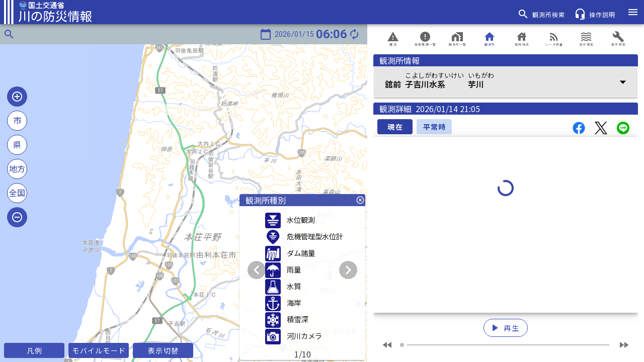

--- FILE ---
content_type: text/html
request_url: https://www.river.go.jp/kawabou/pc/tm?zm=12&clat=39.4142448&clon=140.07086&fld=0&mapType=0&viewGrpStg=0&viewRd=1&viewRW=1&viewRiver=1&viewPoint=1&ext=0&itmkndCd=200&scamId=101281030&ownCd=1281&sysCamId=1281030
body_size: 3149
content:
<!DOCTYPE html><html lang=ja prefix="og: https://ogp.me/ns#"><head><script async src="https://www.googletagmanager.com/gtag/js?id=GTM-T8H4XWC"></script><meta charset=utf-8><meta http-equiv=X-UA-Compatible content="IE=edge"><meta name=viewport content="width=device-width,initial-scale=1"><meta name=description content=全国の河川の水位や降雨の情報など、水災害に関する様々な情報を紹介しています。><title>川の防災情報 - 国土交通省</title><link rel=icon href=/kawabou/img/icons/favicon-32x32.png sizes=32x32 type=image/png><link rel=icon href=/kawabou/img/icons/favicon-16x16.png sizes=16x16 type=image/png><link rel="shortcut icon" href=/kawabou/img/icons/favicon.ico><link rel=apple-touch-icon href=/kawabou/img/icons/apple-touch-icon-57x57.png sizes=57x57><link rel=apple-touch-icon href=/kawabou/img/icons/apple-touch-icon-60x60.png sizes=60x60><link rel=apple-touch-icon href=/kawabou/img/icons/apple-touch-icon-72x72.png sizes=72x72><link rel=apple-touch-icon href=/kawabou/img/icons/apple-touch-icon-76x76.png sizes=76x76><link rel=apple-touch-icon href=/kawabou/img/icons/apple-touch-icon-114x114.png sizes=114x114><link rel=apple-touch-icon href=/kawabou/img/icons/apple-touch-icon-120x120.png sizes=120x120><link rel=apple-touch-icon href=/kawabou/img/icons/apple-touch-icon-144x144.png sizes=144x144><link rel=apple-touch-icon href=/kawabou/img/icons/apple-touch-icon-152x152.png sizes=152x152><link rel=apple-touch-icon href=/kawabou/img/icons/apple-touch-icon-180x180.png sizes=180x180><link rel=stylesheet href="https://fonts.googleapis.com/css?family=Roboto:100,300,400,500,700,900"><link rel=stylesheet href=https://cdn.jsdelivr.net/npm/@mdi/font@latest/css/materialdesignicons.min.css><link rel=stylesheet type=text/css href=/kawabou/css/index.css><meta property=og:type content=website><meta property=og:title content=川の防災情報><meta property=og:url content=https://www.river.go.jp/ ><meta property=og:image content=/kawabou/img/icons/apple-touch-icon-180x180.png><meta property=og:image:width content=180><meta property=og:image:height content=180><meta property=og:description content=「川の防災情報」で提供している情報です。><meta property=twitter:card content=summary><link href=/kawabou/css/app.16e466f4.css rel=preload as=style><link href=/kawabou/css/chunk-vendors.ba396c64.css rel=preload as=style><link href=/kawabou/js/app.d43d5320.js rel=preload as=script><link href=/kawabou/js/chunk-vendors.947f2c02.js rel=preload as=script><link href=/kawabou/css/chunk-vendors.ba396c64.css rel=stylesheet><link href=/kawabou/css/app.16e466f4.css rel=stylesheet><link rel=icon type=image/png sizes=32x32 href=/kawabou/img/icons/favicon-32x32.png><link rel=icon type=image/png sizes=16x16 href=/kawabou/img/icons/favicon-16x16.png><link rel=manifest href=/kawabou/manifest.json><meta name=theme-color content=#4DBA87><meta name=apple-mobile-web-app-capable content=no><meta name=apple-mobile-web-app-status-bar-style content=default><meta name=apple-mobile-web-app-title content=川の防災情報><link rel=apple-touch-icon href=/kawabou/img/icons/favicon-180x180.png><link rel=mask-icon href=/kawabou/img/icons/safari-pinned-tab.svg color=#4DBA87><meta name=msapplication-TileImage content=/kawabou/img/icons/msapplication-icon-144x144.png><meta name=msapplication-TileColor content=#000000>
                              <script>!function(e){var n="https://s.go-mpulse.net/boomerang/";if("False"=="True")e.BOOMR_config=e.BOOMR_config||{},e.BOOMR_config.PageParams=e.BOOMR_config.PageParams||{},e.BOOMR_config.PageParams.pci=!0,n="https://s2.go-mpulse.net/boomerang/";if(window.BOOMR_API_key="C6JXE-56XSY-4JQ8D-KPG6S-HG6EA",function(){function e(){if(!o){var e=document.createElement("script");e.id="boomr-scr-as",e.src=window.BOOMR.url,e.async=!0,i.parentNode.appendChild(e),o=!0}}function t(e){o=!0;var n,t,a,r,d=document,O=window;if(window.BOOMR.snippetMethod=e?"if":"i",t=function(e,n){var t=d.createElement("script");t.id=n||"boomr-if-as",t.src=window.BOOMR.url,BOOMR_lstart=(new Date).getTime(),e=e||d.body,e.appendChild(t)},!window.addEventListener&&window.attachEvent&&navigator.userAgent.match(/MSIE [67]\./))return window.BOOMR.snippetMethod="s",void t(i.parentNode,"boomr-async");a=document.createElement("IFRAME"),a.src="about:blank",a.title="",a.role="presentation",a.loading="eager",r=(a.frameElement||a).style,r.width=0,r.height=0,r.border=0,r.display="none",i.parentNode.appendChild(a);try{O=a.contentWindow,d=O.document.open()}catch(_){n=document.domain,a.src="javascript:var d=document.open();d.domain='"+n+"';void(0);",O=a.contentWindow,d=O.document.open()}if(n)d._boomrl=function(){this.domain=n,t()},d.write("<bo"+"dy onload='document._boomrl();'>");else if(O._boomrl=function(){t()},O.addEventListener)O.addEventListener("load",O._boomrl,!1);else if(O.attachEvent)O.attachEvent("onload",O._boomrl);d.close()}function a(e){window.BOOMR_onload=e&&e.timeStamp||(new Date).getTime()}if(!window.BOOMR||!window.BOOMR.version&&!window.BOOMR.snippetExecuted){window.BOOMR=window.BOOMR||{},window.BOOMR.snippetStart=(new Date).getTime(),window.BOOMR.snippetExecuted=!0,window.BOOMR.snippetVersion=12,window.BOOMR.url=n+"C6JXE-56XSY-4JQ8D-KPG6S-HG6EA";var i=document.currentScript||document.getElementsByTagName("script")[0],o=!1,r=document.createElement("link");if(r.relList&&"function"==typeof r.relList.supports&&r.relList.supports("preload")&&"as"in r)window.BOOMR.snippetMethod="p",r.href=window.BOOMR.url,r.rel="preload",r.as="script",r.addEventListener("load",e),r.addEventListener("error",function(){t(!0)}),setTimeout(function(){if(!o)t(!0)},3e3),BOOMR_lstart=(new Date).getTime(),i.parentNode.appendChild(r);else t(!1);if(window.addEventListener)window.addEventListener("load",a,!1);else if(window.attachEvent)window.attachEvent("onload",a)}}(),"".length>0)if(e&&"performance"in e&&e.performance&&"function"==typeof e.performance.setResourceTimingBufferSize)e.performance.setResourceTimingBufferSize();!function(){if(BOOMR=e.BOOMR||{},BOOMR.plugins=BOOMR.plugins||{},!BOOMR.plugins.AK){var n=""=="true"?1:0,t="",a="ck7tvbqx24f6y2liawcq-f-10f87aff1-clientnsv4-s.akamaihd.net",i="false"=="true"?2:1,o={"ak.v":"39","ak.cp":"1746277","ak.ai":parseInt("1162488",10),"ak.ol":"0","ak.cr":10,"ak.ipv":4,"ak.proto":"h2","ak.rid":"dc63d823","ak.r":48121,"ak.a2":n,"ak.m":"b","ak.n":"essl","ak.bpcip":"18.191.58.0","ak.cport":60134,"ak.gh":"23.62.38.236","ak.quicv":"","ak.tlsv":"tls1.3","ak.0rtt":"","ak.0rtt.ed":"","ak.csrc":"-","ak.acc":"","ak.t":"1768424837","ak.ak":"hOBiQwZUYzCg5VSAfCLimQ==w5NI/eA7tZ6NaZ+d0/hc8UHeWLAyFBBO+1Yzg5ZRZBDTGpsZhnoF7t9TIvBCSsm/GIbpLkepp+wcA0RuzeVq+A+CF4meHgI183+hVfBFxe8kikWtbTxNnR1UnDM4Xczr8Bf21x/6zvDb4hhOasDr/ZGpbyQ76mA8ABQ68UkhpMrjYI7cyiav942wHPJrY06mZGcQ+b8tVyO5jEjQiOhWdpXF5gdNKLvPEf+6T+T9hoRpmXyhTOPOmsrmCLGYwuHvxvKDUIJUAh8AT5SZ/bizl2ADfelU6bbyXraL1T61/nRdggvcaCz0WAu3MyO5LkV26eNCmUUw5mzDtas1AkjIn47eiHTje3kGUhjgtyrh/eW72qp7/tvu6fc497Ql9/ldiQcbnYCWN4nsC/t4xpj0YB38RwAYrvJfMhtPdJ8xcsk=","ak.pv":"24","ak.dpoabenc":"","ak.tf":i};if(""!==t)o["ak.ruds"]=t;var r={i:!1,av:function(n){var t="http.initiator";if(n&&(!n[t]||"spa_hard"===n[t]))o["ak.feo"]=void 0!==e.aFeoApplied?1:0,BOOMR.addVar(o)},rv:function(){var e=["ak.bpcip","ak.cport","ak.cr","ak.csrc","ak.gh","ak.ipv","ak.m","ak.n","ak.ol","ak.proto","ak.quicv","ak.tlsv","ak.0rtt","ak.0rtt.ed","ak.r","ak.acc","ak.t","ak.tf"];BOOMR.removeVar(e)}};BOOMR.plugins.AK={akVars:o,akDNSPreFetchDomain:a,init:function(){if(!r.i){var e=BOOMR.subscribe;e("before_beacon",r.av,null,null),e("onbeacon",r.rv,null,null),r.i=!0}return this},is_complete:function(){return!0}}}}()}(window);</script></head><body><noscript><iframe src="https://www.googletagmanager.com/ns.html?id=GTM-T8H4XWC" height=0 width=0 class=gtm_frame></iframe></noscript><noscript><strong>We're sorry but web doesn't work properly without JavaScript enabled. Please enable it to continue.</strong></noscript><h1 class=hide_head>川の防災情報</h1><h2 class=hide_head>河川</h2><h2 class=hide_head>river</h2><h2 class=hide_head>雨量</h2><h2 class=hide_head>precipitation</h2><h2 class=hide_head>降雨</h2><h2 class=hide_head>rainfall</h2><h2 class=hide_head>水位</h2><h2 class=hide_head>water level</h2><h2 class=hide_head>水質</h2><h2 class=hide_head>Water Quality</h2><h2 class=hide_head>河川カメラ</h2><h2 class=hide_head>River camera</h2><h2 class=hide_head>海象</h2><h2 class=hide_head>潮位</h2><h2 class=hide_head>tide level</h2><h2 class=hide_head>ダム</h2><h2 class=hide_head>dam</h2><h2 class=hide_head>洪水予報</h2><h2 class=hide_head>水防警報</h2><h2 class=hide_head>水位到達</h2><h2 class=hide_head>積雪</h2><h2 class=hide_head>fallen snow</h2><h2 class=hide_head>ダム放流</h2><h2 class=hide_head>XRAIN</h2><h2 class=hide_head>Xバンドレーダ</h2><h2 class=hide_head>Cバンドレーダ</h2><h2 class=hide_head>レーダ雨量</h2><h2 class=hide_head>浸水想定</h2><h2 class=hide_head>水害</h2><h2 class=hide_head>水災害</h2><h2 class=hide_head>川</h2><h2 class=hide_head>川の</h2><h2 class=hide_head>防災</h2><h2 class=hide_head>防災情報</h2><h2 class=hide_head>災害</h2><h2 class=hide_head>洪水</h2><h2 class=hide_head>台風</h2><h2 class=hide_head>浸水</h2><h2 class=hide_head>高潮</h2><h2 class=hide_head>大雨</h2><h2 class=hide_head>流況</h2><h2 class=hide_head>disaster prevention</h2><h2 class=hide_head>dam discharge</h2><h2 class=hide_head>放流量</h2><h2 class=hide_head>貯水位</h2><h2 class=hide_head>貯水率</h2><h2 class=hide_head>流入量</h2><h2 class=hide_head>ライブカメラ</h2><h2 class=hide_head>水位周知</h2><div id=app></div><script src=/kawabou/js/chunk-vendors.947f2c02.js></script><script src=/kawabou/js/app.d43d5320.js></script></body></html>

--- FILE ---
content_type: text/css
request_url: https://www.river.go.jp/kawabou/css/app.16e466f4.css
body_size: 91574
content:
@import url(https://fonts.googleapis.com/css?family=Kosugi+Maru|Noto+Sans+JP:400,700,900&display=swap);#pcMapHeader[data-v-bd5fb5e2]{z-index:3000;width:100%;height:40px}#pcMapHeader .map_header[data-v-bd5fb5e2]{width:100%;height:100%}[data-v-198455f4]:export{arrowUp:red;arrowDown:#1e90ff;popupBack:#fff;popupText:#696969;popupFrame:#3041a5;tmStgFlood:#140014;tmStgFloodText:#fff;tmStgDanger:#a0a;tmStgDangerText:#fff;tmStgRefuge:#ff2800;tmStgRefugeText:#fff;tmStgWarn:#f2e700;tmStgWarnText:#000;tmStgFldctl:#35a86b;tmStgFldctlText:#fff;tmStgNormal:#6cf;tmStgNotset:#fff;tmStgMissing:#c8c8cb;tmSwstgFlood:#140014;tmSwstgDanger:#a0a;tmSwstgStart:#f2e700;tmSwstgNormal:#6cf;tmSwstgMissing:#c8c8cb;tmDamdschPrevop:#a0a;tmDamdschPrevopText:#fff;tmDamdschStorop:#6cf;tmDamdschStoropText:#000;tmDamdschNormal:#6cf;tmDamdschNormalText:#000;tmDamdschMissing:#c8c8cb;rwStgOver:#140014;rwStgDanger:#a0a;rwStgRefuge:#ff2800;rwStgWarn:#f2e700;rwDamdschPrevop:#a0a;rwDamdschPrevopText:#fff;rwDamdschStorop:#6cf;rwDamdschStoropText:#000;rwDamdschNormal:#fff;rwDamdschNormalText:#000;rwFldctlDispatch:#faf500;rwFldctlPreparation:#cbf266;rwFldctlStandby:#35a86b;rainTotalWarning:red;rainTotalCaution:#ff8c00;rainTotalNormal:#00008b;rainRainWarning:#9400d3;rainRainCaution:#1e90ff;rainRainNormal:#00bfff;rainTotalWarningText:#fff;rainTotalCautionText:#000;rainRainWarningText:#fff;rainRainCautionText:#000;stageOver:#140014;stageDanger:#a0a;stageRefuge:#ff2800;stageWarning:#f2e700;stageStandby:#35a86b;stageNormal:#6cf;stagePrediction:pink;stageNotset:#fff;stageOverText:#fff;stageDangerText:#fff;stageRefugeText:#fff;stageWarningText:#000;stageStandbyText:#fff;damdschPrevop:#a0a;damdschPrevopText:#fff;damdschStorop:#6cf;damdschStoropText:#000;damdschNormal:#d3d3d3;damdschNormalText:#000;damAllSinkNormal:#3cb371;damAllDischNormal:#006400;damAllSinkRiserving:#00008b;coastWindSpdWarning:#9400d3;coastWindSpdCaution:violet;coastWindSpdNormal:#20b2aa;coastWindDirNormal:#20b2aa;coastWindDirNormalMark:#afeeee;coastWindDirLoss:#a9a9a9;coastWindDirLossMark:#dcdcdc;coastTideWarning:#9400d3;coastTideCaution:#1e90ff;coastTideNormal:#00008b;coastWaveWarning:red;coastWaveCaution:gold;coastWaveNormal:tomato;coastMaxWaveHeight:#87cefa;coastMaxWaveCycle:tomato;coastOnthWaveHeight:#6495ed;coastOnthWaveCycle:#ff8c00;coastNotset:#fff;wtrQualTemp:#1e90ff;wtrQualPh:tomato;wtrQualDo:#3cb371;wtrQualConduct:#daa520;wtrQualTurbdty:#4169e1;wtrQualAmn:#bc8f8f;wtrQualSlt:orange;wtrQualCod:#9932cc;wtrQualStandardOver:red;wtrQualTysctNone:#fff;snowNormal:#6cf;snowLevel0:#fff;snowLevel1:#2198ff;snowLevel2:#0038ff;snowLevel3:#faf500;snowLevel4:#f90;snowLevel5:#e72800;snowLevel6:#9a0079;snowTemp:#00008b;snowNormalText:#4169e1;snowTempText:#00008b;fldctlDispatch:#ff0;fldctlPreparation:#32cd32;fldctlStandby:green;mapLineAB:#00f;mapLineP:salmon;mapRiver:#00f;mapSelectRw:grey;radarLine:silver;mapTmMissing:#c8c8cb;mapTmNormal:#6cf;mapPulse:red;mapBreakwaterLine:#005fff;radarLevel1:#9ff;radarLevel2:#6cf;radarLevel3:#2198ff;radarLevel4:#0038ff;radarLevel5:#faf500;radarLevel6:#f90;radarLevel7:#e72800;radarLevel8:#9a0079;radarMissing:#c8c8cb;sideMenuBtnFlash:#f70}.pc-popup[data-v-198455f4]{z-index:3020;top:8px;left:50%;-webkit-transform:translateX(-50%);transform:translateX(-50%);position:absolute;display:-webkit-box;display:-ms-flexbox;display:flex;-webkit-box-align:center;-ms-flex-align:center;align-items:center}.pc-popup .pc-popup-content[data-v-198455f4]{max-width:500px;margin:auto;background-color:#fff}.pc-popup .pc-popup-content .pc-popup-message[data-v-198455f4]{padding:8px;font-size:14px;color:#696969;display:-webkit-box;display:-ms-flexbox;display:flex;-webkit-box-align:center;-ms-flex-align:center;align-items:center}@media screen and (orientation:landscape){.mb-popup[data-v-198455f4]{z-index:3020;display:-webkit-box;display:-ms-flexbox;display:flex;-webkit-box-align:center;-ms-flex-align:center;align-items:center}.mb-popup .mb-popup-content[data-v-198455f4]{max-width:500px;margin:auto;background-color:#fff}.mb-popup .mb-popup-content .mb-popup-message[data-v-198455f4]{padding-left:4px;font-size:10px;line-height:1.2;color:#795548;display:-webkit-box;display:-ms-flexbox;display:flex;-webkit-box-align:center;-ms-flex-align:center;align-items:center}}@media screen and (orientation:portrait){.mb-popup[data-v-198455f4]{z-index:3020;display:-webkit-box;display:-ms-flexbox;display:flex;-webkit-box-align:center;-ms-flex-align:center;align-items:center}.mb-popup .mb-popup-content[data-v-198455f4]{max-width:500px;margin:auto;background-color:#fff}.mb-popup .mb-popup-content .mb-popup-message[data-v-198455f4]{padding-left:4px;font-size:10px;line-height:1.2;color:#795548;display:-webkit-box;display:-ms-flexbox;display:flex;-webkit-box-align:center;-ms-flex-align:center;align-items:center}}#map-mb-header[data-v-62aae2a9]{z-index:3000;width:100%;height:34px}#map-mb-header .map-header[data-v-62aae2a9]{width:100%;height:100%;font-size:.8rem}#map-mb-header .map-menu-btn[data-v-62aae2a9]{width:72px}.com-pc-card[data-v-a402cbda]{background-color:#fff}.com-pc-card .com-pc-card-header[data-v-a402cbda]{height:24px;margin-left:0;margin-right:0;padding-left:12px;background-color:#3041a5;-webkit-box-align:center;-ms-flex-align:center;align-items:center}.com-pc-card .com-pc-card-header .com-pc-card-title[data-v-a402cbda]{color:#fff;font-size:1rem}.com-pc-card .com-pc-card-header .com-pc-card-button[data-v-a402cbda]{background-color:#fff;margin-left:10px;padding-left:5px;padding-right:5px}.com-pc-card .com-pc-card-contents[data-v-a402cbda]{color:#696969;background-color:#fff;font-size:.9rem;border:1px solid #f5f5f5}.com-pc-obs-card[data-v-a402cbda]{background-color:#fff}.com-pc-obs-card .com-pc-obs-card-header[data-v-a402cbda]{background-color:#3041a5}.com-pc-obs-card .com-pc-obs-card-header .com-pc-obs-card-title[data-v-a402cbda]{margin-left:0;margin-right:0;color:#fff;font-size:1rem}.com-pc-obs-card .com-pc-obs-card-header .com-pc-obs-card-info[data-v-a402cbda]{-webkit-box-align:center;-ms-flex-align:center;align-items:center;margin-left:0;margin-right:0}.com-pc-obs-card .com-pc-obs-card-header .com-pc-obs-card-info .com-pc-obs-card-name-area[data-v-a402cbda]{padding:0}.com-pc-obs-card .com-pc-obs-card-header .com-pc-obs-card-info .com-pc-obs-card-name-area .com-pc-obs-card-name-kana[data-v-a402cbda]{height:16px;display:-webkit-box;display:-ms-flexbox;display:flex;font-size:.625rem;font-weight:400;color:#fff}.com-pc-obs-card .com-pc-obs-card-header .com-pc-obs-card-info .com-pc-obs-card-name-area .com-pc-obs-card-name[data-v-a402cbda]{height:24px;display:-webkit-box;display:-ms-flexbox;display:flex;font-size:1rem;font-weight:500;color:#fff}.com-pc-obs-card .com-pc-obs-info[data-v-a402cbda]{width:100%;-webkit-box-pack:start;-ms-flex-pack:start;justify-content:flex-start;padding-left:16px;color:#fff}.com-pc-obs-card .com-pc-obsinfo-card-contents[data-v-a402cbda]{color:#696969;background-color:#fff;font-size:.9rem}.com-popup[data-v-a402cbda]{-webkit-box-shadow:0 3px 1px -2px rgba(0,0,0,.2),0 2px 2px 0 rgba(0,0,0,.14),0 1px 5px 0 rgba(0,0,0,.12);box-shadow:0 3px 1px -2px rgba(0,0,0,.2),0 2px 2px 0 rgba(0,0,0,.14),0 1px 5px 0 rgba(0,0,0,.12);background-color:#fff;opacity:.9}.com-popup .com-popup-header[data-v-a402cbda]{height:24px;margin-left:0;margin-right:0;padding-left:12px;background-color:#3041a5;-webkit-box-align:center;-ms-flex-align:center;align-items:center}.com-popup .com-popup-header .com-popup-title[data-v-a402cbda]{color:#fff;font-size:1rem}.com-popup .com-popup-contents[data-v-a402cbda]{color:#696969;font-size:.8rem}.com-popup .com-popup-contents .com-popup-contents-scroll[data-v-a402cbda]{padding:12px;overflow:auto}.com-popup .com-popup-contents .com-popup-contents-no-scroll[data-v-a402cbda]{padding:12px;overflow:hidden}.com-modal.com-modal-overlay[data-v-a402cbda]{display:-webkit-box;display:-ms-flexbox;display:flex;-webkit-box-align:center;-ms-flex-align:center;align-items:center;-webkit-box-pack:center;-ms-flex-pack:center;justify-content:center;position:fixed;z-index:5000;top:0;left:0;width:100%;height:100%;background:rgba(0,0,0,.5)}.com-map-menu[data-v-a402cbda]{background-color:transparent}.com-mb-map-menu[data-v-a402cbda]{position:fixed;-webkit-box-pack:end;-ms-flex-pack:end;justify-content:flex-end;bottom:4px;right:64px;margin:4px 0;width:144px}.com-mb-map-menu[isPc=true][data-v-a402cbda]{-webkit-box-pack:start;-ms-flex-pack:start;justify-content:flex-start;left:4px}.com-mb-map-menu .v-btn[data-v-a402cbda]{width:40px;height:40px;margin:0 4px;display:-webkit-box;display:-ms-flexbox;display:flex;-webkit-box-align:center;-ms-flex-align:center;align-items:center;background-color:#3041a5!important}.com-mb-map-menu .v-btn[data-v-a402cbda]:focus{background-color:#c9daf8!important}.com-mb-map-menu .v-btn[data-v-a402cbda]:focus:before{opacity:0!important}.com-mb-map-menu .v-btn:focus .st4[data-v-a402cbda]{fill:#3041a5}.com-mb-map-menu .v-btn:focus .st5[data-v-a402cbda]{fill:#c9daf8}.com-mb-map-menu .v-btn[data-v-a402cbda]:hover{background-color:#c9daf8!important}.com-mb-map-menu .v-btn[data-v-a402cbda]:hover:before{opacity:0!important}.com-mb-map-menu .v-btn:hover .st4[data-v-a402cbda]{fill:#3041a5}.com-mb-map-menu .v-btn:hover .st5[data-v-a402cbda]{fill:#c9daf8}.com-mb-map-menu .v-btn[viewMode=mb][data-v-a402cbda]:hover{background-color:#c9daf8!important}.com-mb-map-menu .v-btn[viewMode=mb][data-v-a402cbda]:hover:before{opacity:0!important}.com-mb-map-menu .v-btn[viewMode=mb]:hover .st4[data-v-a402cbda]{fill:#fff}.com-mb-map-menu .v-btn[viewMode=mb]:hover .st5[data-v-a402cbda]{fill:#3041a5}.com-mb-map-menu .on-current-location[data-v-a402cbda]{background-color:#f70!important}.com-mb-map-menu .on-current-location .st5[data-v-a402cbda]{fill:#f70}.com-mb-map-menu .on-current-location[data-v-a402cbda]:focus,.com-mb-map-menu .on-current-location[data-v-a402cbda]:hover{background-color:#fff!important;border:2px solid #f70}.com-mb-map-menu .on-current-location[data-v-a402cbda]:focus:before,.com-mb-map-menu .on-current-location[data-v-a402cbda]:hover:before{opacity:0!important}.com-mb-map-menu .on-current-location:focus .st4[data-v-a402cbda],.com-mb-map-menu .on-current-location:hover .st4[data-v-a402cbda]{fill:#f70}.com-mb-map-menu .on-current-location:focus .st5[data-v-a402cbda],.com-mb-map-menu .on-current-location:hover .st5[data-v-a402cbda]{fill:#fff}.com-mb-map-menu .v-icon[data-v-a402cbda]{width:40px;height:40px}.com-mb-map-menu .v-icon__component[data-v-a402cbda]{width:30px;height:30px}.side-menu-box[data-v-a402cbda]{width:100%;max-width:500px;margin:0 auto;display:-webkit-box;display:-ms-flexbox;display:flex;-ms-flex-pack:distribute;justify-content:space-around;-ms-flex-wrap:nowrap;flex-wrap:nowrap}.side-menu-box .side-menu[data-v-a402cbda]{background-color:#c9daf8;height:60px;min-width:48px!important;padding:2px;border:2px solid transparent!important}.side-menu-box .side-menu[data-v-a402cbda]:focus,.side-menu-box .side-menu[data-v-a402cbda]:hover,.side-menu-box .side-menu[selected=selected][data-v-a402cbda]{border:2px solid #3041a5!important}.side-menu-box .side-menu[data-v-a402cbda]:focus:before,.side-menu-box .side-menu[data-v-a402cbda]:hover:before{opacity:0!important}.side-menu-box .side-menu .v-icon[data-v-a402cbda],.side-menu-box .side-menu .v-icon__component[data-v-a402cbda]{width:48px;height:auto}.com-map-radar-image[data-v-a402cbda]{image-rendering:auto}.rw-tooltip-over[data-v-a402cbda]{background-color:#140014!important;border:1px solid #140014!important;border-radius:24px!important;z-index:20}.rw-tooltip-danger[data-v-a402cbda],.rw-tooltip-over[data-v-a402cbda]{color:#fff!important;font-weight:700;font-size:.8rem;padding:6px 12px!important}.rw-tooltip-danger[data-v-a402cbda]{background-color:#a0a!important;border:1px solid #a0a!important;border-radius:24px!important;z-index:15}.rw-tooltip-refuge[data-v-a402cbda]{background-color:#ff2800!important;color:#fff!important;border:1px solid #ff2800!important;font-weight:700;font-size:.8rem;border-radius:24px!important;padding:6px 12px!important;z-index:10}.rw-tooltip-warn[data-v-a402cbda]{background-color:#f2e700!important;color:#000!important;border:1px solid #f2e700!important;font-weight:700;font-size:.8rem;border-radius:24px!important;padding:6px 12px!important;z-index:5}.rw-tooltip-normal[data-v-a402cbda]{cursor:-webkit-grab!important;cursor:grab!important}.com-mb-dialog[data-v-a402cbda]{background-color:#fff;position:absolute;z-index:3070}.com-mb-dialog .com-mb-dialog-header[data-v-a402cbda]{display:-webkit-box;display:-ms-flexbox;display:flex;-webkit-box-pack:end;-ms-flex-pack:end;justify-content:flex-end;-webkit-box-align:center;-ms-flex-align:center;align-items:center;height:36px;margin:0;padding:4px;background-color:#3041a5;color:#fff}.com-mb-dialog .com-mb-dialog-header[data-v-a402cbda]>:not(:nth-child(2)){margin-left:16px}.com-mb-dialog .com-mb-dialog-header[data-v-a402cbda]>:first-child{margin:0}.com-mb-dialog .com-mb-dialog-header .com-mb-dialog-title[data-v-a402cbda]{padding-left:8px;padding-right:8px;-webkit-box-align:center;-ms-flex-align:center;align-items:center;font-size:.8rem}.com-mb-dialog .com-mb-dialog-contents[data-v-a402cbda]{position:relative;height:calc(100% - 40px)}.com-mb-dialog .com-mb-dialog-contents .com-mb-dialog-frame[data-v-a402cbda]{position:absolute;height:100%;overflow:auto;top:0;left:0;right:0;bottom:0}.com-mb-dialog .com-mb-dialog-contents .com-mb-dialog-frame>[data-v-a402cbda]{border-radius:0}.com-mb-dialog .com-mb-dialog-contents .com-mb-dialog-frame[data-v-a402cbda]>:first-child{border-radius:4px 4px 0 0}.com-mb-dialog .com-mb-dialog-contents .com-mb-dialog-frame[data-v-a402cbda]>:last-child{border-radius:0 0 4px 4px}.com-mb-dialog .com-mb-dialog-footer[data-v-a402cbda]{display:-webkit-box;display:-ms-flexbox;display:flex;-webkit-box-pack:end;-ms-flex-pack:end;justify-content:flex-end;height:40px;padding:0;background-color:#3041a5;color:#fff}.com-mb-card[data-v-a402cbda]{background-color:#fff}.com-mb-card .com-mb-card-header[data-v-a402cbda]{height:36px;margin:0;padding:0 4px;color:#fff;background-color:#3041a5;-webkit-box-align:center;-ms-flex-align:center;align-items:center}.com-mb-card .com-mb-card-header .com-mb-card-title[data-v-a402cbda]{padding-left:8px;padding-right:4px;color:#fff;font-size:.75rem}.com-mb-card .com-mb-card-contents[data-v-a402cbda]{color:#696969;background-color:#fff;font-size:.75rem;border:1px solid #f5f5f5}.com-mb-card .com-mb-card-contents-none-border[data-v-a402cbda]{color:#696969;background-color:#fff;font-size:.75rem;border:0}.com-btn[data-v-a402cbda]{margin:0;font-size:.8rem;width:96px}.com-btn-on[data-v-a402cbda]{background-color:#ff9800!important;border-color:#ff9800!important}.com-btn-flash[data-v-a402cbda]{-webkit-animation:flash-data-v-a402cbda 1s infinite;animation:flash-data-v-a402cbda 1s infinite}@-webkit-keyframes flash-data-v-a402cbda{0%{color:#ff9800}50%{color:#000}to{color:#ff9800}}@keyframes flash-data-v-a402cbda{0%{color:#ff9800}50%{color:#000}to{color:#ff9800}}#sns-yt-logo[data-v-a402cbda]{height:20px;margin:10px}.icon-newcome[data-v-a402cbda]{color:#fff;background-color:red}.icon-flood-occurrence[data-v-a402cbda]{color:#140014}.icon-flood-danger[data-v-a402cbda]{color:#a0a}.icon-flood-refuge[data-v-a402cbda]{color:#ff2800}.icon-flood-warn[data-v-a402cbda]{color:#f2e700}.icon-flood-standby[data-v-a402cbda]{color:#35a86b}.icon-damdsch-disasteroperating[data-v-a402cbda]{color:#a0a}.icon-damdsch-riserving[data-v-a402cbda]{color:#6cf}.icon-damdsch-normal[data-v-a402cbda]{color:#d3d3d3}.icon-fldctl-dispatch[data-v-a402cbda]{color:#ff0}.icon-fldctl-preparation[data-v-a402cbda]{color:#32cd32}.icon-fldctl-standby[data-v-a402cbda]{color:green}.text-flood-occurrence[data-v-a402cbda]{background-color:#140014;color:#fff}.text-flood-danger[data-v-a402cbda]{background-color:#a0a;color:#fff}.text-flood-refuge[data-v-a402cbda]{background-color:#ff2800;color:#fff}.text-flood-warn[data-v-a402cbda]{background-color:#f2e700;color:#000}.text-flood-standby[data-v-a402cbda]{background-color:#35a86b;color:#fff}.text-flood-normal[data-v-a402cbda]{background-color:#fff;color:#000}.text-damdsch-disasteroperating[data-v-a402cbda]{background-color:#a0a;color:#fff}.text-damdsch-riserving[data-v-a402cbda]{background-color:#6cf;color:#000}.text-damdsch-normal[data-v-a402cbda]{background-color:#fff;color:#000}.text-fldctl-dispatch[data-v-a402cbda]{background-color:#faf500;color:#000}.text-fldctl-preparation[data-v-a402cbda]{background-color:#cbf266;color:#000}.text-fldctl-standby[data-v-a402cbda]{background-color:#35a86b;color:#fff}.text-fldctl-normal[data-v-a402cbda]{background-color:#fff;color:#000}.text-issue-color[issue-color=area][data-v-a402cbda],.text-issue-color[issue-color=occur][data-v-a402cbda]{background-color:#000;color:#fff}.text-issue-color[issue-color=instruct][data-v-a402cbda],.text-issue-color[issue-color=recommend][data-v-a402cbda]{background-color:#9400d3;color:#fff}.text-issue-color[issue-color=prepare][data-v-a402cbda]{background-color:red;color:#fff}.text-issue-color[issue-color=lift][data-v-a402cbda]{background-color:#fff;color:#000}.tm-mb-info-card-info-area .text-issue-color[issue-color=instruct][data-v-a402cbda],.tm-mb-info-card-info-area .text-issue-color[issue-color=lift][data-v-a402cbda],.tm-mb-info-card-info-area .text-issue-color[issue-color=prepare][data-v-a402cbda],.tm-mb-info-card-info-area .text-issue-color[issue-color=recommend][data-v-a402cbda]{border:1px solid #000}.text-swstg-normal[data-v-a402cbda]{background-color:#6cf}.text-swstg-start[data-v-a402cbda]{background-color:#f2e700;color:#000}.text-swstg-danger[data-v-a402cbda]{background-color:#a0a;color:#fff}.text-swstg-flood[data-v-a402cbda]{background-color:#140014;color:#fff}.com-info-height .v-list-item[data-v-a402cbda]{min-height:30px!important}.vc-custom-mb .v-input[data-v-a402cbda],.vc-custom .v-input[data-v-a402cbda]{display:-webkit-box;display:-ms-flexbox;display:flex;-webkit-box-align:center;-ms-flex-align:center;align-items:center;font-size:1em}.vc-custom-mb .v-input .v-slider[data-v-a402cbda],.vc-custom .v-input .v-slider[data-v-a402cbda]{margin:0}.vc-custom-mb .vc-custom-slider[data-v-a402cbda],.vc-custom .vc-custom-slider[data-v-a402cbda]{-webkit-transform:translateY(-80%);transform:translateY(-80%);display:-webkit-box;display:-ms-flexbox;display:flex;-webkit-box-pack:justify;-ms-flex-pack:justify;justify-content:space-between;height:.9em;-ms-flex-wrap:nowrap;flex-wrap:nowrap}.vc-custom-mb .vc-custom-slider__icon[data-v-a402cbda],.vc-custom .vc-custom-slider__icon[data-v-a402cbda]{width:24px}.vc-custom-mb .vc-custom-slider__tick-labels[data-v-a402cbda],.vc-custom .vc-custom-slider__tick-labels[data-v-a402cbda]{display:-webkit-box;display:-ms-flexbox;display:flex;-webkit-box-pack:justify;-ms-flex-pack:justify;justify-content:space-between;width:calc((100% - 46px)/15)}.vc-custom-mb .vc-custom-slider__tick-label[data-v-a402cbda],.vc-custom .vc-custom-slider__tick-label[data-v-a402cbda]{color:#696969}.vc-custom-mb .vc-custom-slider__tick-label[data-v-a402cbda]:hover:after,.vc-custom .vc-custom-slider__tick-label[data-v-a402cbda]:hover:after{content:"\8868\793A\4E2D\306E\5730\56F3\306E\7E2E\5C3A";background-color:rgba(97,97,97,.7);color:#fff;border-radius:4px;line-height:22px;font-size:.9em;padding:2px 8px;display:block;position:relative;top:-1.4em;left:-11em;text-wrap:nowrap}[data-v-a402cbda]:export{arrowUp:red;arrowDown:#1e90ff;popupBack:#fff;popupText:#696969;popupFrame:#3041a5;tmStgFlood:#140014;tmStgFloodText:#fff;tmStgDanger:#a0a;tmStgDangerText:#fff;tmStgRefuge:#ff2800;tmStgRefugeText:#fff;tmStgWarn:#f2e700;tmStgWarnText:#000;tmStgFldctl:#35a86b;tmStgFldctlText:#fff;tmStgNormal:#6cf;tmStgNotset:#fff;tmStgMissing:#c8c8cb;tmSwstgFlood:#140014;tmSwstgDanger:#a0a;tmSwstgStart:#f2e700;tmSwstgNormal:#6cf;tmSwstgMissing:#c8c8cb;tmDamdschPrevop:#a0a;tmDamdschPrevopText:#fff;tmDamdschStorop:#6cf;tmDamdschStoropText:#000;tmDamdschNormal:#6cf;tmDamdschNormalText:#000;tmDamdschMissing:#c8c8cb;rwStgOver:#140014;rwStgDanger:#a0a;rwStgRefuge:#ff2800;rwStgWarn:#f2e700;rwDamdschPrevop:#a0a;rwDamdschPrevopText:#fff;rwDamdschStorop:#6cf;rwDamdschStoropText:#000;rwDamdschNormal:#fff;rwDamdschNormalText:#000;rwFldctlDispatch:#faf500;rwFldctlPreparation:#cbf266;rwFldctlStandby:#35a86b;rainTotalWarning:red;rainTotalCaution:#ff8c00;rainTotalNormal:#00008b;rainRainWarning:#9400d3;rainRainCaution:#1e90ff;rainRainNormal:#00bfff;rainTotalWarningText:#fff;rainTotalCautionText:#000;rainRainWarningText:#fff;rainRainCautionText:#000;stageOver:#140014;stageDanger:#a0a;stageRefuge:#ff2800;stageWarning:#f2e700;stageStandby:#35a86b;stageNormal:#6cf;stagePrediction:pink;stageNotset:#fff;stageOverText:#fff;stageDangerText:#fff;stageRefugeText:#fff;stageWarningText:#000;stageStandbyText:#fff;damdschPrevop:#a0a;damdschPrevopText:#fff;damdschStorop:#6cf;damdschStoropText:#000;damdschNormal:#d3d3d3;damdschNormalText:#000;damAllSinkNormal:#3cb371;damAllDischNormal:#006400;damAllSinkRiserving:#00008b;coastWindSpdWarning:#9400d3;coastWindSpdCaution:violet;coastWindSpdNormal:#20b2aa;coastWindDirNormal:#20b2aa;coastWindDirNormalMark:#afeeee;coastWindDirLoss:#a9a9a9;coastWindDirLossMark:#dcdcdc;coastTideWarning:#9400d3;coastTideCaution:#1e90ff;coastTideNormal:#00008b;coastWaveWarning:red;coastWaveCaution:gold;coastWaveNormal:tomato;coastMaxWaveHeight:#87cefa;coastMaxWaveCycle:tomato;coastOnthWaveHeight:#6495ed;coastOnthWaveCycle:#ff8c00;coastNotset:#fff;wtrQualTemp:#1e90ff;wtrQualPh:tomato;wtrQualDo:#3cb371;wtrQualConduct:#daa520;wtrQualTurbdty:#4169e1;wtrQualAmn:#bc8f8f;wtrQualSlt:orange;wtrQualCod:#9932cc;wtrQualStandardOver:red;wtrQualTysctNone:#fff;snowNormal:#6cf;snowLevel0:#fff;snowLevel1:#2198ff;snowLevel2:#0038ff;snowLevel3:#faf500;snowLevel4:#f90;snowLevel5:#e72800;snowLevel6:#9a0079;snowTemp:#00008b;snowNormalText:#4169e1;snowTempText:#00008b;fldctlDispatch:#ff0;fldctlPreparation:#32cd32;fldctlStandby:green;mapLineAB:#00f;mapLineP:salmon;mapRiver:#00f;mapSelectRw:grey;radarLine:silver;mapTmMissing:#c8c8cb;mapTmNormal:#6cf;mapPulse:red;mapBreakwaterLine:#005fff;radarLevel1:#9ff;radarLevel2:#6cf;radarLevel3:#2198ff;radarLevel4:#0038ff;radarLevel5:#faf500;radarLevel6:#f90;radarLevel7:#e72800;radarLevel8:#9a0079;radarMissing:#c8c8cb;sideMenuBtnFlash:#f70}.emergency-info-dialog[data-v-a402cbda]{position:fixed;z-index:3099;top:44px;left:2px;right:2px;bottom:2px}.emergency-info-dialog .emergency-info-header[data-v-a402cbda]{background-color:#b71c1c;color:#ff0}.emergency-info-dialog .emergency-info-header .emergency-info-title[data-v-a402cbda]{width:85%}.com-pc-card[data-v-3d0b9a06]{background-color:#fff}.com-pc-card .com-pc-card-header[data-v-3d0b9a06]{height:24px;margin-left:0;margin-right:0;padding-left:12px;background-color:#3041a5;-webkit-box-align:center;-ms-flex-align:center;align-items:center}.com-pc-card .com-pc-card-header .com-pc-card-title[data-v-3d0b9a06]{color:#fff;font-size:1rem}.com-pc-card .com-pc-card-header .com-pc-card-button[data-v-3d0b9a06]{background-color:#fff;margin-left:10px;padding-left:5px;padding-right:5px}.com-pc-card .com-pc-card-contents[data-v-3d0b9a06]{color:#696969;background-color:#fff;font-size:.9rem;border:1px solid #f5f5f5}.com-pc-obs-card[data-v-3d0b9a06]{background-color:#fff}.com-pc-obs-card .com-pc-obs-card-header[data-v-3d0b9a06]{background-color:#3041a5}.com-pc-obs-card .com-pc-obs-card-header .com-pc-obs-card-title[data-v-3d0b9a06]{margin-left:0;margin-right:0;color:#fff;font-size:1rem}.com-pc-obs-card .com-pc-obs-card-header .com-pc-obs-card-info[data-v-3d0b9a06]{-webkit-box-align:center;-ms-flex-align:center;align-items:center;margin-left:0;margin-right:0}.com-pc-obs-card .com-pc-obs-card-header .com-pc-obs-card-info .com-pc-obs-card-name-area[data-v-3d0b9a06]{padding:0}.com-pc-obs-card .com-pc-obs-card-header .com-pc-obs-card-info .com-pc-obs-card-name-area .com-pc-obs-card-name-kana[data-v-3d0b9a06]{height:16px;display:-webkit-box;display:-ms-flexbox;display:flex;font-size:.625rem;font-weight:400;color:#fff}.com-pc-obs-card .com-pc-obs-card-header .com-pc-obs-card-info .com-pc-obs-card-name-area .com-pc-obs-card-name[data-v-3d0b9a06]{height:24px;display:-webkit-box;display:-ms-flexbox;display:flex;font-size:1rem;font-weight:500;color:#fff}.com-pc-obs-card .com-pc-obs-info[data-v-3d0b9a06]{width:100%;-webkit-box-pack:start;-ms-flex-pack:start;justify-content:flex-start;padding-left:16px;color:#fff}.com-pc-obs-card .com-pc-obsinfo-card-contents[data-v-3d0b9a06]{color:#696969;background-color:#fff;font-size:.9rem}.com-popup[data-v-3d0b9a06]{-webkit-box-shadow:0 3px 1px -2px rgba(0,0,0,.2),0 2px 2px 0 rgba(0,0,0,.14),0 1px 5px 0 rgba(0,0,0,.12);box-shadow:0 3px 1px -2px rgba(0,0,0,.2),0 2px 2px 0 rgba(0,0,0,.14),0 1px 5px 0 rgba(0,0,0,.12);background-color:#fff;opacity:.9}.com-popup .com-popup-header[data-v-3d0b9a06]{height:24px;margin-left:0;margin-right:0;padding-left:12px;background-color:#3041a5;-webkit-box-align:center;-ms-flex-align:center;align-items:center}.com-popup .com-popup-header .com-popup-title[data-v-3d0b9a06]{color:#fff;font-size:1rem}.com-popup .com-popup-contents[data-v-3d0b9a06]{color:#696969;font-size:.8rem}.com-popup .com-popup-contents .com-popup-contents-scroll[data-v-3d0b9a06]{padding:12px;overflow:auto}.com-popup .com-popup-contents .com-popup-contents-no-scroll[data-v-3d0b9a06]{padding:12px;overflow:hidden}.com-modal.com-modal-overlay[data-v-3d0b9a06]{display:-webkit-box;display:-ms-flexbox;display:flex;-webkit-box-align:center;-ms-flex-align:center;align-items:center;-webkit-box-pack:center;-ms-flex-pack:center;justify-content:center;position:fixed;z-index:5000;top:0;left:0;width:100%;height:100%;background:rgba(0,0,0,.5)}.com-map-menu[data-v-3d0b9a06]{background-color:transparent}.com-mb-map-menu[data-v-3d0b9a06]{position:fixed;-webkit-box-pack:end;-ms-flex-pack:end;justify-content:flex-end;bottom:4px;right:64px;margin:4px 0;width:144px}.com-mb-map-menu[isPc=true][data-v-3d0b9a06]{-webkit-box-pack:start;-ms-flex-pack:start;justify-content:flex-start;left:4px}.com-mb-map-menu .v-btn[data-v-3d0b9a06]{width:40px;height:40px;margin:0 4px;display:-webkit-box;display:-ms-flexbox;display:flex;-webkit-box-align:center;-ms-flex-align:center;align-items:center;background-color:#3041a5!important}.com-mb-map-menu .v-btn[data-v-3d0b9a06]:focus{background-color:#c9daf8!important}.com-mb-map-menu .v-btn[data-v-3d0b9a06]:focus:before{opacity:0!important}.com-mb-map-menu .v-btn:focus .st4[data-v-3d0b9a06]{fill:#3041a5}.com-mb-map-menu .v-btn:focus .st5[data-v-3d0b9a06]{fill:#c9daf8}.com-mb-map-menu .v-btn[data-v-3d0b9a06]:hover{background-color:#c9daf8!important}.com-mb-map-menu .v-btn[data-v-3d0b9a06]:hover:before{opacity:0!important}.com-mb-map-menu .v-btn:hover .st4[data-v-3d0b9a06]{fill:#3041a5}.com-mb-map-menu .v-btn:hover .st5[data-v-3d0b9a06]{fill:#c9daf8}.com-mb-map-menu .v-btn[viewMode=mb][data-v-3d0b9a06]:hover{background-color:#c9daf8!important}.com-mb-map-menu .v-btn[viewMode=mb][data-v-3d0b9a06]:hover:before{opacity:0!important}.com-mb-map-menu .v-btn[viewMode=mb]:hover .st4[data-v-3d0b9a06]{fill:#fff}.com-mb-map-menu .v-btn[viewMode=mb]:hover .st5[data-v-3d0b9a06]{fill:#3041a5}.com-mb-map-menu .on-current-location[data-v-3d0b9a06]{background-color:#f70!important}.com-mb-map-menu .on-current-location .st5[data-v-3d0b9a06]{fill:#f70}.com-mb-map-menu .on-current-location[data-v-3d0b9a06]:focus,.com-mb-map-menu .on-current-location[data-v-3d0b9a06]:hover{background-color:#fff!important;border:2px solid #f70}.com-mb-map-menu .on-current-location[data-v-3d0b9a06]:focus:before,.com-mb-map-menu .on-current-location[data-v-3d0b9a06]:hover:before{opacity:0!important}.com-mb-map-menu .on-current-location:focus .st4[data-v-3d0b9a06],.com-mb-map-menu .on-current-location:hover .st4[data-v-3d0b9a06]{fill:#f70}.com-mb-map-menu .on-current-location:focus .st5[data-v-3d0b9a06],.com-mb-map-menu .on-current-location:hover .st5[data-v-3d0b9a06]{fill:#fff}.com-mb-map-menu .v-icon[data-v-3d0b9a06]{width:40px;height:40px}.com-mb-map-menu .v-icon__component[data-v-3d0b9a06]{width:30px;height:30px}.side-menu-box[data-v-3d0b9a06]{width:100%;max-width:500px;margin:0 auto;display:-webkit-box;display:-ms-flexbox;display:flex;-ms-flex-pack:distribute;justify-content:space-around;-ms-flex-wrap:nowrap;flex-wrap:nowrap}.side-menu-box .side-menu[data-v-3d0b9a06]{background-color:#c9daf8;height:60px;min-width:48px!important;padding:2px;border:2px solid transparent!important}.side-menu-box .side-menu[data-v-3d0b9a06]:focus,.side-menu-box .side-menu[data-v-3d0b9a06]:hover,.side-menu-box .side-menu[selected=selected][data-v-3d0b9a06]{border:2px solid #3041a5!important}.side-menu-box .side-menu[data-v-3d0b9a06]:focus:before,.side-menu-box .side-menu[data-v-3d0b9a06]:hover:before{opacity:0!important}.side-menu-box .side-menu .v-icon[data-v-3d0b9a06],.side-menu-box .side-menu .v-icon__component[data-v-3d0b9a06]{width:48px;height:auto}.com-map-radar-image[data-v-3d0b9a06]{image-rendering:auto}.rw-tooltip-over[data-v-3d0b9a06]{background-color:#140014!important;border:1px solid #140014!important;border-radius:24px!important;z-index:20}.rw-tooltip-danger[data-v-3d0b9a06],.rw-tooltip-over[data-v-3d0b9a06]{color:#fff!important;font-weight:700;font-size:.8rem;padding:6px 12px!important}.rw-tooltip-danger[data-v-3d0b9a06]{background-color:#a0a!important;border:1px solid #a0a!important;border-radius:24px!important;z-index:15}.rw-tooltip-refuge[data-v-3d0b9a06]{background-color:#ff2800!important;color:#fff!important;border:1px solid #ff2800!important;font-weight:700;font-size:.8rem;border-radius:24px!important;padding:6px 12px!important;z-index:10}.rw-tooltip-warn[data-v-3d0b9a06]{background-color:#f2e700!important;color:#000!important;border:1px solid #f2e700!important;font-weight:700;font-size:.8rem;border-radius:24px!important;padding:6px 12px!important;z-index:5}.rw-tooltip-normal[data-v-3d0b9a06]{cursor:-webkit-grab!important;cursor:grab!important}.com-mb-dialog[data-v-3d0b9a06]{background-color:#fff;position:absolute;z-index:3070}.com-mb-dialog .com-mb-dialog-header[data-v-3d0b9a06]{display:-webkit-box;display:-ms-flexbox;display:flex;-webkit-box-pack:end;-ms-flex-pack:end;justify-content:flex-end;-webkit-box-align:center;-ms-flex-align:center;align-items:center;height:36px;margin:0;padding:4px;background-color:#3041a5;color:#fff}.com-mb-dialog .com-mb-dialog-header[data-v-3d0b9a06]>:not(:nth-child(2)){margin-left:16px}.com-mb-dialog .com-mb-dialog-header[data-v-3d0b9a06]>:first-child{margin:0}.com-mb-dialog .com-mb-dialog-header .com-mb-dialog-title[data-v-3d0b9a06]{padding-left:8px;padding-right:8px;-webkit-box-align:center;-ms-flex-align:center;align-items:center;font-size:.8rem}.com-mb-dialog .com-mb-dialog-contents[data-v-3d0b9a06]{position:relative;height:calc(100% - 40px)}.com-mb-dialog .com-mb-dialog-contents .com-mb-dialog-frame[data-v-3d0b9a06]{position:absolute;height:100%;overflow:auto;top:0;left:0;right:0;bottom:0}.com-mb-dialog .com-mb-dialog-contents .com-mb-dialog-frame>[data-v-3d0b9a06]{border-radius:0}.com-mb-dialog .com-mb-dialog-contents .com-mb-dialog-frame[data-v-3d0b9a06]>:first-child{border-radius:4px 4px 0 0}.com-mb-dialog .com-mb-dialog-contents .com-mb-dialog-frame[data-v-3d0b9a06]>:last-child{border-radius:0 0 4px 4px}.com-mb-dialog .com-mb-dialog-footer[data-v-3d0b9a06]{display:-webkit-box;display:-ms-flexbox;display:flex;-webkit-box-pack:end;-ms-flex-pack:end;justify-content:flex-end;height:40px;padding:0;background-color:#3041a5;color:#fff}.com-mb-card[data-v-3d0b9a06]{background-color:#fff}.com-mb-card .com-mb-card-header[data-v-3d0b9a06]{height:36px;margin:0;padding:0 4px;color:#fff;background-color:#3041a5;-webkit-box-align:center;-ms-flex-align:center;align-items:center}.com-mb-card .com-mb-card-header .com-mb-card-title[data-v-3d0b9a06]{padding-left:8px;padding-right:4px;color:#fff;font-size:.75rem}.com-mb-card .com-mb-card-contents[data-v-3d0b9a06]{color:#696969;background-color:#fff;font-size:.75rem;border:1px solid #f5f5f5}.com-mb-card .com-mb-card-contents-none-border[data-v-3d0b9a06]{color:#696969;background-color:#fff;font-size:.75rem;border:0}.com-btn[data-v-3d0b9a06]{margin:0;font-size:.8rem;width:96px}.com-btn-on[data-v-3d0b9a06]{background-color:#ff9800!important;border-color:#ff9800!important}.com-btn-flash[data-v-3d0b9a06]{-webkit-animation:flash-data-v-3d0b9a06 1s infinite;animation:flash-data-v-3d0b9a06 1s infinite}@-webkit-keyframes flash-data-v-3d0b9a06{0%{color:#ff9800}50%{color:#000}to{color:#ff9800}}@keyframes flash-data-v-3d0b9a06{0%{color:#ff9800}50%{color:#000}to{color:#ff9800}}#sns-yt-logo[data-v-3d0b9a06]{height:20px;margin:10px}.icon-newcome[data-v-3d0b9a06]{color:#fff;background-color:red}.icon-flood-occurrence[data-v-3d0b9a06]{color:#140014}.icon-flood-danger[data-v-3d0b9a06]{color:#a0a}.icon-flood-refuge[data-v-3d0b9a06]{color:#ff2800}.icon-flood-warn[data-v-3d0b9a06]{color:#f2e700}.icon-flood-standby[data-v-3d0b9a06]{color:#35a86b}.icon-damdsch-disasteroperating[data-v-3d0b9a06]{color:#a0a}.icon-damdsch-riserving[data-v-3d0b9a06]{color:#6cf}.icon-damdsch-normal[data-v-3d0b9a06]{color:#d3d3d3}.icon-fldctl-dispatch[data-v-3d0b9a06]{color:#ff0}.icon-fldctl-preparation[data-v-3d0b9a06]{color:#32cd32}.icon-fldctl-standby[data-v-3d0b9a06]{color:green}.text-flood-occurrence[data-v-3d0b9a06]{background-color:#140014;color:#fff}.text-flood-danger[data-v-3d0b9a06]{background-color:#a0a;color:#fff}.text-flood-refuge[data-v-3d0b9a06]{background-color:#ff2800;color:#fff}.text-flood-warn[data-v-3d0b9a06]{background-color:#f2e700;color:#000}.text-flood-standby[data-v-3d0b9a06]{background-color:#35a86b;color:#fff}.text-flood-normal[data-v-3d0b9a06]{background-color:#fff;color:#000}.text-damdsch-disasteroperating[data-v-3d0b9a06]{background-color:#a0a;color:#fff}.text-damdsch-riserving[data-v-3d0b9a06]{background-color:#6cf;color:#000}.text-damdsch-normal[data-v-3d0b9a06]{background-color:#fff;color:#000}.text-fldctl-dispatch[data-v-3d0b9a06]{background-color:#faf500;color:#000}.text-fldctl-preparation[data-v-3d0b9a06]{background-color:#cbf266;color:#000}.text-fldctl-standby[data-v-3d0b9a06]{background-color:#35a86b;color:#fff}.text-fldctl-normal[data-v-3d0b9a06]{background-color:#fff;color:#000}.text-issue-color[issue-color=area][data-v-3d0b9a06],.text-issue-color[issue-color=occur][data-v-3d0b9a06]{background-color:#000;color:#fff}.text-issue-color[issue-color=instruct][data-v-3d0b9a06],.text-issue-color[issue-color=recommend][data-v-3d0b9a06]{background-color:#9400d3;color:#fff}.text-issue-color[issue-color=prepare][data-v-3d0b9a06]{background-color:red;color:#fff}.text-issue-color[issue-color=lift][data-v-3d0b9a06]{background-color:#fff;color:#000}.tm-mb-info-card-info-area .text-issue-color[issue-color=instruct][data-v-3d0b9a06],.tm-mb-info-card-info-area .text-issue-color[issue-color=lift][data-v-3d0b9a06],.tm-mb-info-card-info-area .text-issue-color[issue-color=prepare][data-v-3d0b9a06],.tm-mb-info-card-info-area .text-issue-color[issue-color=recommend][data-v-3d0b9a06]{border:1px solid #000}.text-swstg-normal[data-v-3d0b9a06]{background-color:#6cf}.text-swstg-start[data-v-3d0b9a06]{background-color:#f2e700;color:#000}.text-swstg-danger[data-v-3d0b9a06]{background-color:#a0a;color:#fff}.text-swstg-flood[data-v-3d0b9a06]{background-color:#140014;color:#fff}.com-info-height .v-list-item[data-v-3d0b9a06]{min-height:30px!important}.vc-custom-mb .v-input[data-v-3d0b9a06],.vc-custom .v-input[data-v-3d0b9a06]{display:-webkit-box;display:-ms-flexbox;display:flex;-webkit-box-align:center;-ms-flex-align:center;align-items:center;font-size:1em}.vc-custom-mb .v-input .v-slider[data-v-3d0b9a06],.vc-custom .v-input .v-slider[data-v-3d0b9a06]{margin:0}.vc-custom-mb .vc-custom-slider[data-v-3d0b9a06],.vc-custom .vc-custom-slider[data-v-3d0b9a06]{-webkit-transform:translateY(-80%);transform:translateY(-80%);display:-webkit-box;display:-ms-flexbox;display:flex;-webkit-box-pack:justify;-ms-flex-pack:justify;justify-content:space-between;height:.9em;-ms-flex-wrap:nowrap;flex-wrap:nowrap}.vc-custom-mb .vc-custom-slider__icon[data-v-3d0b9a06],.vc-custom .vc-custom-slider__icon[data-v-3d0b9a06]{width:24px}.vc-custom-mb .vc-custom-slider__tick-labels[data-v-3d0b9a06],.vc-custom .vc-custom-slider__tick-labels[data-v-3d0b9a06]{display:-webkit-box;display:-ms-flexbox;display:flex;-webkit-box-pack:justify;-ms-flex-pack:justify;justify-content:space-between;width:calc((100% - 46px)/15)}.vc-custom-mb .vc-custom-slider__tick-label[data-v-3d0b9a06],.vc-custom .vc-custom-slider__tick-label[data-v-3d0b9a06]{color:#696969}.vc-custom-mb .vc-custom-slider__tick-label[data-v-3d0b9a06]:hover:after,.vc-custom .vc-custom-slider__tick-label[data-v-3d0b9a06]:hover:after{content:"\8868\793A\4E2D\306E\5730\56F3\306E\7E2E\5C3A";background-color:rgba(97,97,97,.7);color:#fff;border-radius:4px;line-height:22px;font-size:.9em;padding:2px 8px;display:block;position:relative;top:-1.4em;left:-11em;text-wrap:nowrap}[data-v-3d0b9a06]:export{arrowUp:red;arrowDown:#1e90ff;popupBack:#fff;popupText:#696969;popupFrame:#3041a5;tmStgFlood:#140014;tmStgFloodText:#fff;tmStgDanger:#a0a;tmStgDangerText:#fff;tmStgRefuge:#ff2800;tmStgRefugeText:#fff;tmStgWarn:#f2e700;tmStgWarnText:#000;tmStgFldctl:#35a86b;tmStgFldctlText:#fff;tmStgNormal:#6cf;tmStgNotset:#fff;tmStgMissing:#c8c8cb;tmSwstgFlood:#140014;tmSwstgDanger:#a0a;tmSwstgStart:#f2e700;tmSwstgNormal:#6cf;tmSwstgMissing:#c8c8cb;tmDamdschPrevop:#a0a;tmDamdschPrevopText:#fff;tmDamdschStorop:#6cf;tmDamdschStoropText:#000;tmDamdschNormal:#6cf;tmDamdschNormalText:#000;tmDamdschMissing:#c8c8cb;rwStgOver:#140014;rwStgDanger:#a0a;rwStgRefuge:#ff2800;rwStgWarn:#f2e700;rwDamdschPrevop:#a0a;rwDamdschPrevopText:#fff;rwDamdschStorop:#6cf;rwDamdschStoropText:#000;rwDamdschNormal:#fff;rwDamdschNormalText:#000;rwFldctlDispatch:#faf500;rwFldctlPreparation:#cbf266;rwFldctlStandby:#35a86b;rainTotalWarning:red;rainTotalCaution:#ff8c00;rainTotalNormal:#00008b;rainRainWarning:#9400d3;rainRainCaution:#1e90ff;rainRainNormal:#00bfff;rainTotalWarningText:#fff;rainTotalCautionText:#000;rainRainWarningText:#fff;rainRainCautionText:#000;stageOver:#140014;stageDanger:#a0a;stageRefuge:#ff2800;stageWarning:#f2e700;stageStandby:#35a86b;stageNormal:#6cf;stagePrediction:pink;stageNotset:#fff;stageOverText:#fff;stageDangerText:#fff;stageRefugeText:#fff;stageWarningText:#000;stageStandbyText:#fff;damdschPrevop:#a0a;damdschPrevopText:#fff;damdschStorop:#6cf;damdschStoropText:#000;damdschNormal:#d3d3d3;damdschNormalText:#000;damAllSinkNormal:#3cb371;damAllDischNormal:#006400;damAllSinkRiserving:#00008b;coastWindSpdWarning:#9400d3;coastWindSpdCaution:violet;coastWindSpdNormal:#20b2aa;coastWindDirNormal:#20b2aa;coastWindDirNormalMark:#afeeee;coastWindDirLoss:#a9a9a9;coastWindDirLossMark:#dcdcdc;coastTideWarning:#9400d3;coastTideCaution:#1e90ff;coastTideNormal:#00008b;coastWaveWarning:red;coastWaveCaution:gold;coastWaveNormal:tomato;coastMaxWaveHeight:#87cefa;coastMaxWaveCycle:tomato;coastOnthWaveHeight:#6495ed;coastOnthWaveCycle:#ff8c00;coastNotset:#fff;wtrQualTemp:#1e90ff;wtrQualPh:tomato;wtrQualDo:#3cb371;wtrQualConduct:#daa520;wtrQualTurbdty:#4169e1;wtrQualAmn:#bc8f8f;wtrQualSlt:orange;wtrQualCod:#9932cc;wtrQualStandardOver:red;wtrQualTysctNone:#fff;snowNormal:#6cf;snowLevel0:#fff;snowLevel1:#2198ff;snowLevel2:#0038ff;snowLevel3:#faf500;snowLevel4:#f90;snowLevel5:#e72800;snowLevel6:#9a0079;snowTemp:#00008b;snowNormalText:#4169e1;snowTempText:#00008b;fldctlDispatch:#ff0;fldctlPreparation:#32cd32;fldctlStandby:green;mapLineAB:#00f;mapLineP:salmon;mapRiver:#00f;mapSelectRw:grey;radarLine:silver;mapTmMissing:#c8c8cb;mapTmNormal:#6cf;mapPulse:red;mapBreakwaterLine:#005fff;radarLevel1:#9ff;radarLevel2:#6cf;radarLevel3:#2198ff;radarLevel4:#0038ff;radarLevel5:#faf500;radarLevel6:#f90;radarLevel7:#e72800;radarLevel8:#9a0079;radarMissing:#c8c8cb;sideMenuBtnFlash:#f70}.any-info-dialog[data-v-3d0b9a06]{position:fixed;z-index:3099;top:44px;left:2px;right:2px;bottom:2px}.any-info-dialog .any-info-header[data-v-3d0b9a06]{background-color:#edf6f7;color:#4169e1}.any-info-dialog .any-info-header .any-info-title[data-v-3d0b9a06]{width:85%}.com-pc-card[data-v-0e52064c]{background-color:#fff}.com-pc-card .com-pc-card-header[data-v-0e52064c]{height:24px;margin-left:0;margin-right:0;padding-left:12px;background-color:#3041a5;-webkit-box-align:center;-ms-flex-align:center;align-items:center}.com-pc-card .com-pc-card-header .com-pc-card-title[data-v-0e52064c]{color:#fff;font-size:1rem}.com-pc-card .com-pc-card-header .com-pc-card-button[data-v-0e52064c]{background-color:#fff;margin-left:10px;padding-left:5px;padding-right:5px}.com-pc-card .com-pc-card-contents[data-v-0e52064c]{color:#696969;background-color:#fff;font-size:.9rem;border:1px solid #f5f5f5}.com-pc-obs-card[data-v-0e52064c]{background-color:#fff}.com-pc-obs-card .com-pc-obs-card-header[data-v-0e52064c]{background-color:#3041a5}.com-pc-obs-card .com-pc-obs-card-header .com-pc-obs-card-title[data-v-0e52064c]{margin-left:0;margin-right:0;color:#fff;font-size:1rem}.com-pc-obs-card .com-pc-obs-card-header .com-pc-obs-card-info[data-v-0e52064c]{-webkit-box-align:center;-ms-flex-align:center;align-items:center;margin-left:0;margin-right:0}.com-pc-obs-card .com-pc-obs-card-header .com-pc-obs-card-info .com-pc-obs-card-name-area[data-v-0e52064c]{padding:0}.com-pc-obs-card .com-pc-obs-card-header .com-pc-obs-card-info .com-pc-obs-card-name-area .com-pc-obs-card-name-kana[data-v-0e52064c]{height:16px;display:-webkit-box;display:-ms-flexbox;display:flex;font-size:.625rem;font-weight:400;color:#fff}.com-pc-obs-card .com-pc-obs-card-header .com-pc-obs-card-info .com-pc-obs-card-name-area .com-pc-obs-card-name[data-v-0e52064c]{height:24px;display:-webkit-box;display:-ms-flexbox;display:flex;font-size:1rem;font-weight:500;color:#fff}.com-pc-obs-card .com-pc-obs-info[data-v-0e52064c]{width:100%;-webkit-box-pack:start;-ms-flex-pack:start;justify-content:flex-start;padding-left:16px;color:#fff}.com-pc-obs-card .com-pc-obsinfo-card-contents[data-v-0e52064c]{color:#696969;background-color:#fff;font-size:.9rem}.com-popup[data-v-0e52064c]{-webkit-box-shadow:0 3px 1px -2px rgba(0,0,0,.2),0 2px 2px 0 rgba(0,0,0,.14),0 1px 5px 0 rgba(0,0,0,.12);box-shadow:0 3px 1px -2px rgba(0,0,0,.2),0 2px 2px 0 rgba(0,0,0,.14),0 1px 5px 0 rgba(0,0,0,.12);background-color:#fff;opacity:.9}.com-popup .com-popup-header[data-v-0e52064c]{height:24px;margin-left:0;margin-right:0;padding-left:12px;background-color:#3041a5;-webkit-box-align:center;-ms-flex-align:center;align-items:center}.com-popup .com-popup-header .com-popup-title[data-v-0e52064c]{color:#fff;font-size:1rem}.com-popup .com-popup-contents[data-v-0e52064c]{color:#696969;font-size:.8rem}.com-popup .com-popup-contents .com-popup-contents-scroll[data-v-0e52064c]{padding:12px;overflow:auto}.com-popup .com-popup-contents .com-popup-contents-no-scroll[data-v-0e52064c]{padding:12px;overflow:hidden}.com-modal.com-modal-overlay[data-v-0e52064c]{display:-webkit-box;display:-ms-flexbox;display:flex;-webkit-box-align:center;-ms-flex-align:center;align-items:center;-webkit-box-pack:center;-ms-flex-pack:center;justify-content:center;position:fixed;z-index:5000;top:0;left:0;width:100%;height:100%;background:rgba(0,0,0,.5)}.com-map-menu[data-v-0e52064c]{background-color:transparent}.com-mb-map-menu[data-v-0e52064c]{position:fixed;-webkit-box-pack:end;-ms-flex-pack:end;justify-content:flex-end;bottom:4px;right:64px;margin:4px 0;width:144px}.com-mb-map-menu[isPc=true][data-v-0e52064c]{-webkit-box-pack:start;-ms-flex-pack:start;justify-content:flex-start;left:4px}.com-mb-map-menu .v-btn[data-v-0e52064c]{width:40px;height:40px;margin:0 4px;display:-webkit-box;display:-ms-flexbox;display:flex;-webkit-box-align:center;-ms-flex-align:center;align-items:center;background-color:#3041a5!important}.com-mb-map-menu .v-btn[data-v-0e52064c]:focus{background-color:#c9daf8!important}.com-mb-map-menu .v-btn[data-v-0e52064c]:focus:before{opacity:0!important}.com-mb-map-menu .v-btn:focus .st4[data-v-0e52064c]{fill:#3041a5}.com-mb-map-menu .v-btn:focus .st5[data-v-0e52064c]{fill:#c9daf8}.com-mb-map-menu .v-btn[data-v-0e52064c]:hover{background-color:#c9daf8!important}.com-mb-map-menu .v-btn[data-v-0e52064c]:hover:before{opacity:0!important}.com-mb-map-menu .v-btn:hover .st4[data-v-0e52064c]{fill:#3041a5}.com-mb-map-menu .v-btn:hover .st5[data-v-0e52064c]{fill:#c9daf8}.com-mb-map-menu .v-btn[viewMode=mb][data-v-0e52064c]:hover{background-color:#c9daf8!important}.com-mb-map-menu .v-btn[viewMode=mb][data-v-0e52064c]:hover:before{opacity:0!important}.com-mb-map-menu .v-btn[viewMode=mb]:hover .st4[data-v-0e52064c]{fill:#fff}.com-mb-map-menu .v-btn[viewMode=mb]:hover .st5[data-v-0e52064c]{fill:#3041a5}.com-mb-map-menu .on-current-location[data-v-0e52064c]{background-color:#f70!important}.com-mb-map-menu .on-current-location .st5[data-v-0e52064c]{fill:#f70}.com-mb-map-menu .on-current-location[data-v-0e52064c]:focus,.com-mb-map-menu .on-current-location[data-v-0e52064c]:hover{background-color:#fff!important;border:2px solid #f70}.com-mb-map-menu .on-current-location[data-v-0e52064c]:focus:before,.com-mb-map-menu .on-current-location[data-v-0e52064c]:hover:before{opacity:0!important}.com-mb-map-menu .on-current-location:focus .st4[data-v-0e52064c],.com-mb-map-menu .on-current-location:hover .st4[data-v-0e52064c]{fill:#f70}.com-mb-map-menu .on-current-location:focus .st5[data-v-0e52064c],.com-mb-map-menu .on-current-location:hover .st5[data-v-0e52064c]{fill:#fff}.com-mb-map-menu .v-icon[data-v-0e52064c]{width:40px;height:40px}.com-mb-map-menu .v-icon__component[data-v-0e52064c]{width:30px;height:30px}.side-menu-box[data-v-0e52064c]{width:100%;max-width:500px;margin:0 auto;display:-webkit-box;display:-ms-flexbox;display:flex;-ms-flex-pack:distribute;justify-content:space-around;-ms-flex-wrap:nowrap;flex-wrap:nowrap}.side-menu-box .side-menu[data-v-0e52064c]{background-color:#c9daf8;height:60px;min-width:48px!important;padding:2px;border:2px solid transparent!important}.side-menu-box .side-menu[data-v-0e52064c]:focus,.side-menu-box .side-menu[data-v-0e52064c]:hover,.side-menu-box .side-menu[selected=selected][data-v-0e52064c]{border:2px solid #3041a5!important}.side-menu-box .side-menu[data-v-0e52064c]:focus:before,.side-menu-box .side-menu[data-v-0e52064c]:hover:before{opacity:0!important}.side-menu-box .side-menu .v-icon[data-v-0e52064c],.side-menu-box .side-menu .v-icon__component[data-v-0e52064c]{width:48px;height:auto}.com-map-radar-image[data-v-0e52064c]{image-rendering:auto}.rw-tooltip-over[data-v-0e52064c]{background-color:#140014!important;border:1px solid #140014!important;border-radius:24px!important;z-index:20}.rw-tooltip-danger[data-v-0e52064c],.rw-tooltip-over[data-v-0e52064c]{color:#fff!important;font-weight:700;font-size:.8rem;padding:6px 12px!important}.rw-tooltip-danger[data-v-0e52064c]{background-color:#a0a!important;border:1px solid #a0a!important;border-radius:24px!important;z-index:15}.rw-tooltip-refuge[data-v-0e52064c]{background-color:#ff2800!important;color:#fff!important;border:1px solid #ff2800!important;font-weight:700;font-size:.8rem;border-radius:24px!important;padding:6px 12px!important;z-index:10}.rw-tooltip-warn[data-v-0e52064c]{background-color:#f2e700!important;color:#000!important;border:1px solid #f2e700!important;font-weight:700;font-size:.8rem;border-radius:24px!important;padding:6px 12px!important;z-index:5}.rw-tooltip-normal[data-v-0e52064c]{cursor:-webkit-grab!important;cursor:grab!important}.com-mb-dialog[data-v-0e52064c]{background-color:#fff;position:absolute;z-index:3070}.com-mb-dialog .com-mb-dialog-header[data-v-0e52064c]{display:-webkit-box;display:-ms-flexbox;display:flex;-webkit-box-pack:end;-ms-flex-pack:end;justify-content:flex-end;-webkit-box-align:center;-ms-flex-align:center;align-items:center;height:36px;margin:0;padding:4px;background-color:#3041a5;color:#fff}.com-mb-dialog .com-mb-dialog-header[data-v-0e52064c]>:not(:nth-child(2)){margin-left:16px}.com-mb-dialog .com-mb-dialog-header[data-v-0e52064c]>:first-child{margin:0}.com-mb-dialog .com-mb-dialog-header .com-mb-dialog-title[data-v-0e52064c]{padding-left:8px;padding-right:8px;-webkit-box-align:center;-ms-flex-align:center;align-items:center;font-size:.8rem}.com-mb-dialog .com-mb-dialog-contents[data-v-0e52064c]{position:relative;height:calc(100% - 40px)}.com-mb-dialog .com-mb-dialog-contents .com-mb-dialog-frame[data-v-0e52064c]{position:absolute;height:100%;overflow:auto;top:0;left:0;right:0;bottom:0}.com-mb-dialog .com-mb-dialog-contents .com-mb-dialog-frame>[data-v-0e52064c]{border-radius:0}.com-mb-dialog .com-mb-dialog-contents .com-mb-dialog-frame[data-v-0e52064c]>:first-child{border-radius:4px 4px 0 0}.com-mb-dialog .com-mb-dialog-contents .com-mb-dialog-frame[data-v-0e52064c]>:last-child{border-radius:0 0 4px 4px}.com-mb-dialog .com-mb-dialog-footer[data-v-0e52064c]{display:-webkit-box;display:-ms-flexbox;display:flex;-webkit-box-pack:end;-ms-flex-pack:end;justify-content:flex-end;height:40px;padding:0;background-color:#3041a5;color:#fff}.com-mb-card[data-v-0e52064c]{background-color:#fff}.com-mb-card .com-mb-card-header[data-v-0e52064c]{height:36px;margin:0;padding:0 4px;color:#fff;background-color:#3041a5;-webkit-box-align:center;-ms-flex-align:center;align-items:center}.com-mb-card .com-mb-card-header .com-mb-card-title[data-v-0e52064c]{padding-left:8px;padding-right:4px;color:#fff;font-size:.75rem}.com-mb-card .com-mb-card-contents[data-v-0e52064c]{color:#696969;background-color:#fff;font-size:.75rem;border:1px solid #f5f5f5}.com-mb-card .com-mb-card-contents-none-border[data-v-0e52064c]{color:#696969;background-color:#fff;font-size:.75rem;border:0}.com-btn[data-v-0e52064c]{margin:0;font-size:.8rem;width:96px}.com-btn-on[data-v-0e52064c]{background-color:#ff9800!important;border-color:#ff9800!important}.com-btn-flash[data-v-0e52064c]{-webkit-animation:flash-data-v-0e52064c 1s infinite;animation:flash-data-v-0e52064c 1s infinite}@-webkit-keyframes flash-data-v-0e52064c{0%{color:#ff9800}50%{color:#000}to{color:#ff9800}}@keyframes flash-data-v-0e52064c{0%{color:#ff9800}50%{color:#000}to{color:#ff9800}}#sns-yt-logo[data-v-0e52064c]{height:20px;margin:10px}.icon-newcome[data-v-0e52064c]{color:#fff;background-color:red}.icon-flood-occurrence[data-v-0e52064c]{color:#140014}.icon-flood-danger[data-v-0e52064c]{color:#a0a}.icon-flood-refuge[data-v-0e52064c]{color:#ff2800}.icon-flood-warn[data-v-0e52064c]{color:#f2e700}.icon-flood-standby[data-v-0e52064c]{color:#35a86b}.icon-damdsch-disasteroperating[data-v-0e52064c]{color:#a0a}.icon-damdsch-riserving[data-v-0e52064c]{color:#6cf}.icon-damdsch-normal[data-v-0e52064c]{color:#d3d3d3}.icon-fldctl-dispatch[data-v-0e52064c]{color:#ff0}.icon-fldctl-preparation[data-v-0e52064c]{color:#32cd32}.icon-fldctl-standby[data-v-0e52064c]{color:green}.text-flood-occurrence[data-v-0e52064c]{background-color:#140014;color:#fff}.text-flood-danger[data-v-0e52064c]{background-color:#a0a;color:#fff}.text-flood-refuge[data-v-0e52064c]{background-color:#ff2800;color:#fff}.text-flood-warn[data-v-0e52064c]{background-color:#f2e700;color:#000}.text-flood-standby[data-v-0e52064c]{background-color:#35a86b;color:#fff}.text-flood-normal[data-v-0e52064c]{background-color:#fff;color:#000}.text-damdsch-disasteroperating[data-v-0e52064c]{background-color:#a0a;color:#fff}.text-damdsch-riserving[data-v-0e52064c]{background-color:#6cf;color:#000}.text-damdsch-normal[data-v-0e52064c]{background-color:#fff;color:#000}.text-fldctl-dispatch[data-v-0e52064c]{background-color:#faf500;color:#000}.text-fldctl-preparation[data-v-0e52064c]{background-color:#cbf266;color:#000}.text-fldctl-standby[data-v-0e52064c]{background-color:#35a86b;color:#fff}.text-fldctl-normal[data-v-0e52064c]{background-color:#fff;color:#000}.text-issue-color[issue-color=area][data-v-0e52064c],.text-issue-color[issue-color=occur][data-v-0e52064c]{background-color:#000;color:#fff}.text-issue-color[issue-color=instruct][data-v-0e52064c],.text-issue-color[issue-color=recommend][data-v-0e52064c]{background-color:#9400d3;color:#fff}.text-issue-color[issue-color=prepare][data-v-0e52064c]{background-color:red;color:#fff}.text-issue-color[issue-color=lift][data-v-0e52064c]{background-color:#fff;color:#000}.tm-mb-info-card-info-area .text-issue-color[issue-color=instruct][data-v-0e52064c],.tm-mb-info-card-info-area .text-issue-color[issue-color=lift][data-v-0e52064c],.tm-mb-info-card-info-area .text-issue-color[issue-color=prepare][data-v-0e52064c],.tm-mb-info-card-info-area .text-issue-color[issue-color=recommend][data-v-0e52064c]{border:1px solid #000}.text-swstg-normal[data-v-0e52064c]{background-color:#6cf}.text-swstg-start[data-v-0e52064c]{background-color:#f2e700;color:#000}.text-swstg-danger[data-v-0e52064c]{background-color:#a0a;color:#fff}.text-swstg-flood[data-v-0e52064c]{background-color:#140014;color:#fff}.com-info-height .v-list-item[data-v-0e52064c]{min-height:30px!important}.vc-custom-mb .v-input[data-v-0e52064c],.vc-custom .v-input[data-v-0e52064c]{display:-webkit-box;display:-ms-flexbox;display:flex;-webkit-box-align:center;-ms-flex-align:center;align-items:center;font-size:1em}.vc-custom-mb .v-input .v-slider[data-v-0e52064c],.vc-custom .v-input .v-slider[data-v-0e52064c]{margin:0}.vc-custom-mb .vc-custom-slider[data-v-0e52064c],.vc-custom .vc-custom-slider[data-v-0e52064c]{-webkit-transform:translateY(-80%);transform:translateY(-80%);display:-webkit-box;display:-ms-flexbox;display:flex;-webkit-box-pack:justify;-ms-flex-pack:justify;justify-content:space-between;height:.9em;-ms-flex-wrap:nowrap;flex-wrap:nowrap}.vc-custom-mb .vc-custom-slider__icon[data-v-0e52064c],.vc-custom .vc-custom-slider__icon[data-v-0e52064c]{width:24px}.vc-custom-mb .vc-custom-slider__tick-labels[data-v-0e52064c],.vc-custom .vc-custom-slider__tick-labels[data-v-0e52064c]{display:-webkit-box;display:-ms-flexbox;display:flex;-webkit-box-pack:justify;-ms-flex-pack:justify;justify-content:space-between;width:calc((100% - 46px)/15)}.vc-custom-mb .vc-custom-slider__tick-label[data-v-0e52064c],.vc-custom .vc-custom-slider__tick-label[data-v-0e52064c]{color:#696969}.vc-custom-mb .vc-custom-slider__tick-label[data-v-0e52064c]:hover:after,.vc-custom .vc-custom-slider__tick-label[data-v-0e52064c]:hover:after{content:"\8868\793A\4E2D\306E\5730\56F3\306E\7E2E\5C3A";background-color:rgba(97,97,97,.7);color:#fff;border-radius:4px;line-height:22px;font-size:.9em;padding:2px 8px;display:block;position:relative;top:-1.4em;left:-11em;text-wrap:nowrap}[data-v-0e52064c]:export{arrowUp:red;arrowDown:#1e90ff;popupBack:#fff;popupText:#696969;popupFrame:#3041a5;tmStgFlood:#140014;tmStgFloodText:#fff;tmStgDanger:#a0a;tmStgDangerText:#fff;tmStgRefuge:#ff2800;tmStgRefugeText:#fff;tmStgWarn:#f2e700;tmStgWarnText:#000;tmStgFldctl:#35a86b;tmStgFldctlText:#fff;tmStgNormal:#6cf;tmStgNotset:#fff;tmStgMissing:#c8c8cb;tmSwstgFlood:#140014;tmSwstgDanger:#a0a;tmSwstgStart:#f2e700;tmSwstgNormal:#6cf;tmSwstgMissing:#c8c8cb;tmDamdschPrevop:#a0a;tmDamdschPrevopText:#fff;tmDamdschStorop:#6cf;tmDamdschStoropText:#000;tmDamdschNormal:#6cf;tmDamdschNormalText:#000;tmDamdschMissing:#c8c8cb;rwStgOver:#140014;rwStgDanger:#a0a;rwStgRefuge:#ff2800;rwStgWarn:#f2e700;rwDamdschPrevop:#a0a;rwDamdschPrevopText:#fff;rwDamdschStorop:#6cf;rwDamdschStoropText:#000;rwDamdschNormal:#fff;rwDamdschNormalText:#000;rwFldctlDispatch:#faf500;rwFldctlPreparation:#cbf266;rwFldctlStandby:#35a86b;rainTotalWarning:red;rainTotalCaution:#ff8c00;rainTotalNormal:#00008b;rainRainWarning:#9400d3;rainRainCaution:#1e90ff;rainRainNormal:#00bfff;rainTotalWarningText:#fff;rainTotalCautionText:#000;rainRainWarningText:#fff;rainRainCautionText:#000;stageOver:#140014;stageDanger:#a0a;stageRefuge:#ff2800;stageWarning:#f2e700;stageStandby:#35a86b;stageNormal:#6cf;stagePrediction:pink;stageNotset:#fff;stageOverText:#fff;stageDangerText:#fff;stageRefugeText:#fff;stageWarningText:#000;stageStandbyText:#fff;damdschPrevop:#a0a;damdschPrevopText:#fff;damdschStorop:#6cf;damdschStoropText:#000;damdschNormal:#d3d3d3;damdschNormalText:#000;damAllSinkNormal:#3cb371;damAllDischNormal:#006400;damAllSinkRiserving:#00008b;coastWindSpdWarning:#9400d3;coastWindSpdCaution:violet;coastWindSpdNormal:#20b2aa;coastWindDirNormal:#20b2aa;coastWindDirNormalMark:#afeeee;coastWindDirLoss:#a9a9a9;coastWindDirLossMark:#dcdcdc;coastTideWarning:#9400d3;coastTideCaution:#1e90ff;coastTideNormal:#00008b;coastWaveWarning:red;coastWaveCaution:gold;coastWaveNormal:tomato;coastMaxWaveHeight:#87cefa;coastMaxWaveCycle:tomato;coastOnthWaveHeight:#6495ed;coastOnthWaveCycle:#ff8c00;coastNotset:#fff;wtrQualTemp:#1e90ff;wtrQualPh:tomato;wtrQualDo:#3cb371;wtrQualConduct:#daa520;wtrQualTurbdty:#4169e1;wtrQualAmn:#bc8f8f;wtrQualSlt:orange;wtrQualCod:#9932cc;wtrQualStandardOver:red;wtrQualTysctNone:#fff;snowNormal:#6cf;snowLevel0:#fff;snowLevel1:#2198ff;snowLevel2:#0038ff;snowLevel3:#faf500;snowLevel4:#f90;snowLevel5:#e72800;snowLevel6:#9a0079;snowTemp:#00008b;snowNormalText:#4169e1;snowTempText:#00008b;fldctlDispatch:#ff0;fldctlPreparation:#32cd32;fldctlStandby:green;mapLineAB:#00f;mapLineP:salmon;mapRiver:#00f;mapSelectRw:grey;radarLine:silver;mapTmMissing:#c8c8cb;mapTmNormal:#6cf;mapPulse:red;mapBreakwaterLine:#005fff;radarLevel1:#9ff;radarLevel2:#6cf;radarLevel3:#2198ff;radarLevel4:#0038ff;radarLevel5:#faf500;radarLevel6:#f90;radarLevel7:#e72800;radarLevel8:#9a0079;radarMissing:#c8c8cb;sideMenuBtnFlash:#f70}#map-emergency-info[data-v-0e52064c]{position:absolute;z-index:3029;width:100%;top:0;left:0;-webkit-box-shadow:0 3px 1px -2px rgba(0,0,0,.2),0 2px 2px 0 rgba(0,0,0,.14),0 1px 5px 0 rgba(0,0,0,.12);box-shadow:0 3px 1px -2px rgba(0,0,0,.2),0 2px 2px 0 rgba(0,0,0,.14),0 1px 5px 0 rgba(0,0,0,.12)}#map-emergency-info .emergency-info[data-v-0e52064c]{border-radius:0;background-color:#b71c1c}#map-emergency-info .emergency-info .emergency-info-scroll[data-v-0e52064c]{font-size:13px;overflow-y:auto;max-height:30vh}#map-emergency-info .any-info[data-v-0e52064c]{border-radius:0;background-color:#edf6f7}#map-emergency-info .any-info .any-info-scroll[data-v-0e52064c]{font-size:13px;overflow-y:auto;max-height:30vh}#map-emergency-info .mb-emergency-info[data-v-0e52064c]{border-radius:0;width:100%;background-color:#b71c1c}#map-emergency-info .mb-emergency-info .emergency-info-item[data-v-0e52064c]{min-height:34px}#map-emergency-info .mb-emergency-info .summary-text[data-v-0e52064c]{font-size:.8rem}#map-emergency-info .mb-any-info[data-v-0e52064c]{border-radius:0;width:100%;background-color:#edf6f7}#map-emergency-info .mb-any-info .any-info-item[data-v-0e52064c]{min-height:34px}#map-emergency-info .mb-any-info .summary-text[data-v-0e52064c]{font-size:.8rem}#map-emergency-info .emergency-info-text-color[data-v-0e52064c]{color:#ff0}#map-emergency-info .any-info-title-text-color[data-v-0e52064c]{color:#4169e1}#map-emergency-info .info-contents-text-color[data-v-0e52064c]{color:#696969}[data-v-6f4c8c7d]:export{arrowUp:red;arrowDown:#1e90ff;popupBack:#fff;popupText:#696969;popupFrame:#3041a5;tmStgFlood:#140014;tmStgFloodText:#fff;tmStgDanger:#a0a;tmStgDangerText:#fff;tmStgRefuge:#ff2800;tmStgRefugeText:#fff;tmStgWarn:#f2e700;tmStgWarnText:#000;tmStgFldctl:#35a86b;tmStgFldctlText:#fff;tmStgNormal:#6cf;tmStgNotset:#fff;tmStgMissing:#c8c8cb;tmSwstgFlood:#140014;tmSwstgDanger:#a0a;tmSwstgStart:#f2e700;tmSwstgNormal:#6cf;tmSwstgMissing:#c8c8cb;tmDamdschPrevop:#a0a;tmDamdschPrevopText:#fff;tmDamdschStorop:#6cf;tmDamdschStoropText:#000;tmDamdschNormal:#6cf;tmDamdschNormalText:#000;tmDamdschMissing:#c8c8cb;rwStgOver:#140014;rwStgDanger:#a0a;rwStgRefuge:#ff2800;rwStgWarn:#f2e700;rwDamdschPrevop:#a0a;rwDamdschPrevopText:#fff;rwDamdschStorop:#6cf;rwDamdschStoropText:#000;rwDamdschNormal:#fff;rwDamdschNormalText:#000;rwFldctlDispatch:#faf500;rwFldctlPreparation:#cbf266;rwFldctlStandby:#35a86b;rainTotalWarning:red;rainTotalCaution:#ff8c00;rainTotalNormal:#00008b;rainRainWarning:#9400d3;rainRainCaution:#1e90ff;rainRainNormal:#00bfff;rainTotalWarningText:#fff;rainTotalCautionText:#000;rainRainWarningText:#fff;rainRainCautionText:#000;stageOver:#140014;stageDanger:#a0a;stageRefuge:#ff2800;stageWarning:#f2e700;stageStandby:#35a86b;stageNormal:#6cf;stagePrediction:pink;stageNotset:#fff;stageOverText:#fff;stageDangerText:#fff;stageRefugeText:#fff;stageWarningText:#000;stageStandbyText:#fff;damdschPrevop:#a0a;damdschPrevopText:#fff;damdschStorop:#6cf;damdschStoropText:#000;damdschNormal:#d3d3d3;damdschNormalText:#000;damAllSinkNormal:#3cb371;damAllDischNormal:#006400;damAllSinkRiserving:#00008b;coastWindSpdWarning:#9400d3;coastWindSpdCaution:violet;coastWindSpdNormal:#20b2aa;coastWindDirNormal:#20b2aa;coastWindDirNormalMark:#afeeee;coastWindDirLoss:#a9a9a9;coastWindDirLossMark:#dcdcdc;coastTideWarning:#9400d3;coastTideCaution:#1e90ff;coastTideNormal:#00008b;coastWaveWarning:red;coastWaveCaution:gold;coastWaveNormal:tomato;coastMaxWaveHeight:#87cefa;coastMaxWaveCycle:tomato;coastOnthWaveHeight:#6495ed;coastOnthWaveCycle:#ff8c00;coastNotset:#fff;wtrQualTemp:#1e90ff;wtrQualPh:tomato;wtrQualDo:#3cb371;wtrQualConduct:#daa520;wtrQualTurbdty:#4169e1;wtrQualAmn:#bc8f8f;wtrQualSlt:orange;wtrQualCod:#9932cc;wtrQualStandardOver:red;wtrQualTysctNone:#fff;snowNormal:#6cf;snowLevel0:#fff;snowLevel1:#2198ff;snowLevel2:#0038ff;snowLevel3:#faf500;snowLevel4:#f90;snowLevel5:#e72800;snowLevel6:#9a0079;snowTemp:#00008b;snowNormalText:#4169e1;snowTempText:#00008b;fldctlDispatch:#ff0;fldctlPreparation:#32cd32;fldctlStandby:green;mapLineAB:#00f;mapLineP:salmon;mapRiver:#00f;mapSelectRw:grey;radarLine:silver;mapTmMissing:#c8c8cb;mapTmNormal:#6cf;mapPulse:red;mapBreakwaterLine:#005fff;radarLevel1:#9ff;radarLevel2:#6cf;radarLevel3:#2198ff;radarLevel4:#0038ff;radarLevel5:#faf500;radarLevel6:#f90;radarLevel7:#e72800;radarLevel8:#9a0079;radarMissing:#c8c8cb;sideMenuBtnFlash:#f70}.area-search-card[data-v-6f4c8c7d]{position:absolute;z-index:3030;top:4px;left:4px;width:480px;max-height:calc(100% - 8px);max-width:calc(100% - 8px);min-height:30vh}.area-search-card .area-search-contents[data-v-6f4c8c7d]{min-height:50vh;height:100%;position:relative}.area-search-card .area-search-contents .area-search-result[data-v-6f4c8c7d]{height:calc(100% - 4px);overflow-y:auto;top:0;left:0;right:0;bottom:0;position:absolute}.area-search-card .area-search-contents .area-search-result .get-location-error-message[data-v-6f4c8c7d]{color:#b71c1c;font-size:.8rem}.area-search-card .area-search-contents .area-search-result .point-list[data-v-6f4c8c7d]{font-size:.8rem;padding:0}.area-search-card .area-search-contents .area-search-result .search-word[data-v-6f4c8c7d]{font-size:.8rem}.area-search-card .area-search-contents .area-search-result .search-word[data-v-6f4c8c7d] ::-webkit-input-placeholder{color:#e93838}.area-search-card .area-search-contents .area-search-result .search-word[data-v-6f4c8c7d] ::-moz-placeholder{color:#e93838}.area-search-card .area-search-contents .area-search-result .search-word[data-v-6f4c8c7d] :-ms-input-placeholder{color:#e93838}.area-search-card .area-search-contents .area-search-result .search-word[data-v-6f4c8c7d] ::-ms-input-placeholder{color:#e93838}.area-search-card .area-search-contents .area-search-result .search-word[data-v-6f4c8c7d] ::placeholder{color:#e93838}.area-search-card .area-search-contents .area-search-result .area-search-result-list[data-v-6f4c8c7d]{max-height:245px;min-height:100px}.area-search-card .area-search-contents .area-search-result .area-search-result-list .area-search-result-item[data-v-6f4c8c7d]{min-height:40px}.calender-content[data-v-2dae3062]{position:absolute;z-index:3045;top:4px;right:4px;width:350px;max-width:calc(100% - 8px)}.vg-content[data-v-4e6536a7]{position:absolute;z-index:3030;bottom:60px;left:4px;width:400px;max-width:calc(100% - 8px)}@media screen and (orientation:landscape){.vg-content[data-v-72dacbb2]{position:absolute;z-index:3030;bottom:50px;left:4px;width:367px;font-size:12px}.vg-content .select-text[data-v-72dacbb2],.vg-content .switch-text[data-v-72dacbb2]{font-size:12px}}@media screen and (orientation:portrait){.vg-content[data-v-72dacbb2]{position:absolute;z-index:3030;bottom:50px;left:4px;width:367px;max-width:calc(100% - 8px);font-size:12px}.vg-content .select-text[data-v-72dacbb2],.vg-content .switch-text[data-v-72dacbb2]{font-size:12px}}.vg-content-height-normal[data-v-72dacbb2]{height:282px}.vg-content-height-reduction[data-v-72dacbb2]{height:254px}.legend-content .tm-img[data-v-6a6f5a7a]{display:-webkit-box;display:-ms-flexbox;display:flex;-webkit-box-pack:center;-ms-flex-pack:center;justify-content:center}.legend-content .tm-text[data-v-6a6f5a7a]{font-size:.9rem;color:#000}.legend-content[data-v-67bc865b]{width:220px}.legend-content .location-img[data-v-67bc865b]{display:-webkit-box;display:-ms-flexbox;display:flex;-webkit-box-pack:end;-ms-flex-pack:end;justify-content:flex-end;position:relative}.legend-content .location-img .badge[data-v-67bc865b]{top:-3px;right:0}.legend-content .location-text[data-v-67bc865b]{font-size:.9rem;color:#000}.legend-content[data-v-c3a100ee]{width:220px}.legend-content .location-img[data-v-c3a100ee]{display:-webkit-box;display:-ms-flexbox;display:flex;-webkit-box-pack:end;-ms-flex-pack:end;justify-content:flex-end;position:relative}.legend-content .location-img .badge[data-v-c3a100ee]{top:-3px;right:0}.legend-content .location-text[data-v-c3a100ee]{font-size:.9rem;color:#000}.legend-content[data-v-6d97e7f0]{width:220px}.legend-content .location-img[data-v-6d97e7f0]{display:-webkit-box;display:-ms-flexbox;display:flex;-webkit-box-pack:end;-ms-flex-pack:end;justify-content:flex-end;position:relative}.legend-content .location-img .badge[data-v-6d97e7f0]{top:-3px;right:0}.legend-content .location-text[data-v-6d97e7f0]{font-size:.9rem;color:#000}.legend-content[data-v-587b203e]{width:220px}.legend-content .location-img[data-v-587b203e]{display:-webkit-box;display:-ms-flexbox;display:flex;-webkit-box-pack:end;-ms-flex-pack:end;justify-content:flex-end;position:relative}.legend-content .location-img .badge[data-v-587b203e]{top:-3px;right:0}.legend-content .location-text[data-v-587b203e]{font-size:.9rem;color:#000}.legend-content[data-v-22ad42bf]{width:220px}.legend-content .location-img[data-v-22ad42bf]{display:-webkit-box;display:-ms-flexbox;display:flex;-webkit-box-pack:end;-ms-flex-pack:end;justify-content:flex-end;position:relative}.legend-content .location-text[data-v-22ad42bf]{font-size:.9rem;color:#000;margin-bottom:-8px}.legend-content[data-v-3ebd0f41]{width:250px}.legend-content .location-img[data-v-3ebd0f41]{display:-webkit-box;display:-ms-flexbox;display:flex;-webkit-box-pack:end;-ms-flex-pack:end;justify-content:flex-end;position:relative}.legend-content .location-img .badge[data-v-3ebd0f41]{top:-3px;right:0}.legend-content .location-text[data-v-3ebd0f41]{font-size:.85rem;color:#000}.legend-content[data-v-3905e574]{width:210px}.legend-content .location-img[data-v-3905e574]{display:-webkit-box;display:-ms-flexbox;display:flex;-webkit-box-pack:end;-ms-flex-pack:end;justify-content:flex-end;position:relative}.legend-content .location-img .badge[data-v-3905e574]{position:absolute;top:-3px;right:0}.legend-content .location-text[data-v-3905e574]{font-size:.9rem;color:#000}.dialog-content[data-v-56f3a9a6]{position:absolute;z-index:3050;bottom:4px;right:4px;width:250px}.serial-num[data-v-56f3a9a6]{text-align:center;font-size:1rem}[data-v-70789592]:export{arrowUp:red;arrowDown:#1e90ff;popupBack:#fff;popupText:#696969;popupFrame:#3041a5;tmStgFlood:#140014;tmStgFloodText:#fff;tmStgDanger:#a0a;tmStgDangerText:#fff;tmStgRefuge:#ff2800;tmStgRefugeText:#fff;tmStgWarn:#f2e700;tmStgWarnText:#000;tmStgFldctl:#35a86b;tmStgFldctlText:#fff;tmStgNormal:#6cf;tmStgNotset:#fff;tmStgMissing:#c8c8cb;tmSwstgFlood:#140014;tmSwstgDanger:#a0a;tmSwstgStart:#f2e700;tmSwstgNormal:#6cf;tmSwstgMissing:#c8c8cb;tmDamdschPrevop:#a0a;tmDamdschPrevopText:#fff;tmDamdschStorop:#6cf;tmDamdschStoropText:#000;tmDamdschNormal:#6cf;tmDamdschNormalText:#000;tmDamdschMissing:#c8c8cb;rwStgOver:#140014;rwStgDanger:#a0a;rwStgRefuge:#ff2800;rwStgWarn:#f2e700;rwDamdschPrevop:#a0a;rwDamdschPrevopText:#fff;rwDamdschStorop:#6cf;rwDamdschStoropText:#000;rwDamdschNormal:#fff;rwDamdschNormalText:#000;rwFldctlDispatch:#faf500;rwFldctlPreparation:#cbf266;rwFldctlStandby:#35a86b;rainTotalWarning:red;rainTotalCaution:#ff8c00;rainTotalNormal:#00008b;rainRainWarning:#9400d3;rainRainCaution:#1e90ff;rainRainNormal:#00bfff;rainTotalWarningText:#fff;rainTotalCautionText:#000;rainRainWarningText:#fff;rainRainCautionText:#000;stageOver:#140014;stageDanger:#a0a;stageRefuge:#ff2800;stageWarning:#f2e700;stageStandby:#35a86b;stageNormal:#6cf;stagePrediction:pink;stageNotset:#fff;stageOverText:#fff;stageDangerText:#fff;stageRefugeText:#fff;stageWarningText:#000;stageStandbyText:#fff;damdschPrevop:#a0a;damdschPrevopText:#fff;damdschStorop:#6cf;damdschStoropText:#000;damdschNormal:#d3d3d3;damdschNormalText:#000;damAllSinkNormal:#3cb371;damAllDischNormal:#006400;damAllSinkRiserving:#00008b;coastWindSpdWarning:#9400d3;coastWindSpdCaution:violet;coastWindSpdNormal:#20b2aa;coastWindDirNormal:#20b2aa;coastWindDirNormalMark:#afeeee;coastWindDirLoss:#a9a9a9;coastWindDirLossMark:#dcdcdc;coastTideWarning:#9400d3;coastTideCaution:#1e90ff;coastTideNormal:#00008b;coastWaveWarning:red;coastWaveCaution:gold;coastWaveNormal:tomato;coastMaxWaveHeight:#87cefa;coastMaxWaveCycle:tomato;coastOnthWaveHeight:#6495ed;coastOnthWaveCycle:#ff8c00;coastNotset:#fff;wtrQualTemp:#1e90ff;wtrQualPh:tomato;wtrQualDo:#3cb371;wtrQualConduct:#daa520;wtrQualTurbdty:#4169e1;wtrQualAmn:#bc8f8f;wtrQualSlt:orange;wtrQualCod:#9932cc;wtrQualStandardOver:red;wtrQualTysctNone:#fff;snowNormal:#6cf;snowLevel0:#fff;snowLevel1:#2198ff;snowLevel2:#0038ff;snowLevel3:#faf500;snowLevel4:#f90;snowLevel5:#e72800;snowLevel6:#9a0079;snowTemp:#00008b;snowNormalText:#4169e1;snowTempText:#00008b;fldctlDispatch:#ff0;fldctlPreparation:#32cd32;fldctlStandby:green;mapLineAB:#00f;mapLineP:salmon;mapRiver:#00f;mapSelectRw:grey;radarLine:silver;mapTmMissing:#c8c8cb;mapTmNormal:#6cf;mapPulse:red;mapBreakwaterLine:#005fff;radarLevel1:#9ff;radarLevel2:#6cf;radarLevel3:#2198ff;radarLevel4:#0038ff;radarLevel5:#faf500;radarLevel6:#f90;radarLevel7:#e72800;radarLevel8:#9a0079;radarMissing:#c8c8cb;sideMenuBtnFlash:#f70}.com-pc-card[data-v-70789592]{background-color:#fff}.com-pc-card .com-pc-card-header[data-v-70789592]{height:24px;margin-left:0;margin-right:0;padding-left:12px;background-color:#3041a5;-webkit-box-align:center;-ms-flex-align:center;align-items:center}.com-pc-card .com-pc-card-header .com-pc-card-title[data-v-70789592]{color:#fff;font-size:1rem}.com-pc-card .com-pc-card-header .com-pc-card-button[data-v-70789592]{background-color:#fff;margin-left:10px;padding-left:5px;padding-right:5px}.com-pc-card .com-pc-card-contents[data-v-70789592]{color:#696969;background-color:#fff;font-size:.9rem;border:1px solid #f5f5f5}.com-pc-obs-card[data-v-70789592]{background-color:#fff}.com-pc-obs-card .com-pc-obs-card-header[data-v-70789592]{background-color:#3041a5}.com-pc-obs-card .com-pc-obs-card-header .com-pc-obs-card-title[data-v-70789592]{margin-left:0;margin-right:0;color:#fff;font-size:1rem}.com-pc-obs-card .com-pc-obs-card-header .com-pc-obs-card-info[data-v-70789592]{-webkit-box-align:center;-ms-flex-align:center;align-items:center;margin-left:0;margin-right:0}.com-pc-obs-card .com-pc-obs-card-header .com-pc-obs-card-info .com-pc-obs-card-name-area[data-v-70789592]{padding:0}.com-pc-obs-card .com-pc-obs-card-header .com-pc-obs-card-info .com-pc-obs-card-name-area .com-pc-obs-card-name-kana[data-v-70789592]{height:16px;display:-webkit-box;display:-ms-flexbox;display:flex;font-size:.625rem;font-weight:400;color:#fff}.com-pc-obs-card .com-pc-obs-card-header .com-pc-obs-card-info .com-pc-obs-card-name-area .com-pc-obs-card-name[data-v-70789592]{height:24px;display:-webkit-box;display:-ms-flexbox;display:flex;font-size:1rem;font-weight:500;color:#fff}.com-pc-obs-card .com-pc-obs-info[data-v-70789592]{width:100%;-webkit-box-pack:start;-ms-flex-pack:start;justify-content:flex-start;padding-left:16px;color:#fff}.com-pc-obs-card .com-pc-obsinfo-card-contents[data-v-70789592]{color:#696969;background-color:#fff;font-size:.9rem}.com-popup[data-v-70789592]{-webkit-box-shadow:0 3px 1px -2px rgba(0,0,0,.2),0 2px 2px 0 rgba(0,0,0,.14),0 1px 5px 0 rgba(0,0,0,.12);box-shadow:0 3px 1px -2px rgba(0,0,0,.2),0 2px 2px 0 rgba(0,0,0,.14),0 1px 5px 0 rgba(0,0,0,.12);background-color:#fff;opacity:.9}.com-popup .com-popup-header[data-v-70789592]{height:24px;margin-left:0;margin-right:0;padding-left:12px;background-color:#3041a5;-webkit-box-align:center;-ms-flex-align:center;align-items:center}.com-popup .com-popup-header .com-popup-title[data-v-70789592]{color:#fff;font-size:1rem}.com-popup .com-popup-contents[data-v-70789592]{color:#696969;font-size:.8rem}.com-popup .com-popup-contents .com-popup-contents-scroll[data-v-70789592]{padding:12px;overflow:auto}.com-popup .com-popup-contents .com-popup-contents-no-scroll[data-v-70789592]{padding:12px;overflow:hidden}.com-modal.com-modal-overlay[data-v-70789592]{display:-webkit-box;display:-ms-flexbox;display:flex;-webkit-box-align:center;-ms-flex-align:center;align-items:center;-webkit-box-pack:center;-ms-flex-pack:center;justify-content:center;position:fixed;z-index:5000;top:0;left:0;width:100%;height:100%;background:rgba(0,0,0,.5)}.com-map-menu[data-v-70789592]{background-color:transparent}.com-mb-map-menu[data-v-70789592]{position:fixed;-webkit-box-pack:end;-ms-flex-pack:end;justify-content:flex-end;bottom:4px;right:64px;margin:4px 0;width:144px}.com-mb-map-menu[isPc=true][data-v-70789592]{-webkit-box-pack:start;-ms-flex-pack:start;justify-content:flex-start;left:4px}.com-mb-map-menu .v-btn[data-v-70789592]{width:40px;height:40px;margin:0 4px;display:-webkit-box;display:-ms-flexbox;display:flex;-webkit-box-align:center;-ms-flex-align:center;align-items:center;background-color:#3041a5!important}.com-mb-map-menu .v-btn[data-v-70789592]:focus{background-color:#c9daf8!important}.com-mb-map-menu .v-btn[data-v-70789592]:focus:before{opacity:0!important}.com-mb-map-menu .v-btn:focus .st4[data-v-70789592]{fill:#3041a5}.com-mb-map-menu .v-btn:focus .st5[data-v-70789592]{fill:#c9daf8}.com-mb-map-menu .v-btn[data-v-70789592]:hover{background-color:#c9daf8!important}.com-mb-map-menu .v-btn[data-v-70789592]:hover:before{opacity:0!important}.com-mb-map-menu .v-btn:hover .st4[data-v-70789592]{fill:#3041a5}.com-mb-map-menu .v-btn:hover .st5[data-v-70789592]{fill:#c9daf8}.com-mb-map-menu .v-btn[viewMode=mb][data-v-70789592]:hover{background-color:#c9daf8!important}.com-mb-map-menu .v-btn[viewMode=mb][data-v-70789592]:hover:before{opacity:0!important}.com-mb-map-menu .v-btn[viewMode=mb]:hover .st4[data-v-70789592]{fill:#fff}.com-mb-map-menu .v-btn[viewMode=mb]:hover .st5[data-v-70789592]{fill:#3041a5}.com-mb-map-menu .on-current-location[data-v-70789592]{background-color:#f70!important}.com-mb-map-menu .on-current-location .st5[data-v-70789592]{fill:#f70}.com-mb-map-menu .on-current-location[data-v-70789592]:focus,.com-mb-map-menu .on-current-location[data-v-70789592]:hover{background-color:#fff!important;border:2px solid #f70}.com-mb-map-menu .on-current-location[data-v-70789592]:focus:before,.com-mb-map-menu .on-current-location[data-v-70789592]:hover:before{opacity:0!important}.com-mb-map-menu .on-current-location:focus .st4[data-v-70789592],.com-mb-map-menu .on-current-location:hover .st4[data-v-70789592]{fill:#f70}.com-mb-map-menu .on-current-location:focus .st5[data-v-70789592],.com-mb-map-menu .on-current-location:hover .st5[data-v-70789592]{fill:#fff}.com-mb-map-menu .v-icon[data-v-70789592]{width:40px;height:40px}.com-mb-map-menu .v-icon__component[data-v-70789592]{width:30px;height:30px}.side-menu-box[data-v-70789592]{width:100%;max-width:500px;margin:0 auto;display:-webkit-box;display:-ms-flexbox;display:flex;-ms-flex-pack:distribute;justify-content:space-around;-ms-flex-wrap:nowrap;flex-wrap:nowrap}.side-menu-box .side-menu[data-v-70789592]{background-color:#c9daf8;height:60px;min-width:48px!important;padding:2px;border:2px solid transparent!important}.side-menu-box .side-menu[data-v-70789592]:focus,.side-menu-box .side-menu[data-v-70789592]:hover,.side-menu-box .side-menu[selected=selected][data-v-70789592]{border:2px solid #3041a5!important}.side-menu-box .side-menu[data-v-70789592]:focus:before,.side-menu-box .side-menu[data-v-70789592]:hover:before{opacity:0!important}.side-menu-box .side-menu .v-icon[data-v-70789592],.side-menu-box .side-menu .v-icon__component[data-v-70789592]{width:48px;height:auto}.com-map-radar-image[data-v-70789592]{image-rendering:auto}.rw-tooltip-over[data-v-70789592]{background-color:#140014!important;border:1px solid #140014!important;border-radius:24px!important;z-index:20}.rw-tooltip-danger[data-v-70789592],.rw-tooltip-over[data-v-70789592]{color:#fff!important;font-weight:700;font-size:.8rem;padding:6px 12px!important}.rw-tooltip-danger[data-v-70789592]{background-color:#a0a!important;border:1px solid #a0a!important;border-radius:24px!important;z-index:15}.rw-tooltip-refuge[data-v-70789592]{background-color:#ff2800!important;color:#fff!important;border:1px solid #ff2800!important;font-weight:700;font-size:.8rem;border-radius:24px!important;padding:6px 12px!important;z-index:10}.rw-tooltip-warn[data-v-70789592]{background-color:#f2e700!important;color:#000!important;border:1px solid #f2e700!important;font-weight:700;font-size:.8rem;border-radius:24px!important;padding:6px 12px!important;z-index:5}.rw-tooltip-normal[data-v-70789592]{cursor:-webkit-grab!important;cursor:grab!important}.com-mb-dialog[data-v-70789592]{background-color:#fff;position:absolute;z-index:3070}.com-mb-dialog .com-mb-dialog-header[data-v-70789592]{display:-webkit-box;display:-ms-flexbox;display:flex;-webkit-box-pack:end;-ms-flex-pack:end;justify-content:flex-end;-webkit-box-align:center;-ms-flex-align:center;align-items:center;height:36px;margin:0;padding:4px;background-color:#3041a5;color:#fff}.com-mb-dialog .com-mb-dialog-header[data-v-70789592]>:not(:nth-child(2)){margin-left:16px}.com-mb-dialog .com-mb-dialog-header[data-v-70789592]>:first-child{margin:0}.com-mb-dialog .com-mb-dialog-header .com-mb-dialog-title[data-v-70789592]{padding-left:8px;padding-right:8px;-webkit-box-align:center;-ms-flex-align:center;align-items:center;font-size:.8rem}.com-mb-dialog .com-mb-dialog-contents[data-v-70789592]{position:relative;height:calc(100% - 40px)}.com-mb-dialog .com-mb-dialog-contents .com-mb-dialog-frame[data-v-70789592]{position:absolute;height:100%;overflow:auto;top:0;left:0;right:0;bottom:0}.com-mb-dialog .com-mb-dialog-contents .com-mb-dialog-frame>[data-v-70789592]{border-radius:0}.com-mb-dialog .com-mb-dialog-contents .com-mb-dialog-frame[data-v-70789592]>:first-child{border-radius:4px 4px 0 0}.com-mb-dialog .com-mb-dialog-contents .com-mb-dialog-frame[data-v-70789592]>:last-child{border-radius:0 0 4px 4px}.com-mb-dialog .com-mb-dialog-footer[data-v-70789592]{display:-webkit-box;display:-ms-flexbox;display:flex;-webkit-box-pack:end;-ms-flex-pack:end;justify-content:flex-end;height:40px;padding:0;background-color:#3041a5;color:#fff}.com-mb-card[data-v-70789592]{background-color:#fff}.com-mb-card .com-mb-card-header[data-v-70789592]{height:36px;margin:0;padding:0 4px;color:#fff;background-color:#3041a5;-webkit-box-align:center;-ms-flex-align:center;align-items:center}.com-mb-card .com-mb-card-header .com-mb-card-title[data-v-70789592]{padding-left:8px;padding-right:4px;color:#fff;font-size:.75rem}.com-mb-card .com-mb-card-contents[data-v-70789592]{color:#696969;background-color:#fff;font-size:.75rem;border:1px solid #f5f5f5}.com-mb-card .com-mb-card-contents-none-border[data-v-70789592]{color:#696969;background-color:#fff;font-size:.75rem;border:0}.com-btn[data-v-70789592]{margin:0;font-size:.8rem;width:96px}.com-btn-on[data-v-70789592]{background-color:#ff9800!important;border-color:#ff9800!important}.com-btn-flash[data-v-70789592]{-webkit-animation:flash-data-v-70789592 1s infinite;animation:flash-data-v-70789592 1s infinite}@-webkit-keyframes flash-data-v-70789592{0%{color:#ff9800}50%{color:#000}to{color:#ff9800}}@keyframes flash-data-v-70789592{0%{color:#ff9800}50%{color:#000}to{color:#ff9800}}#sns-yt-logo[data-v-70789592]{height:20px;margin:10px}.icon-newcome[data-v-70789592]{color:#fff;background-color:red}.icon-flood-occurrence[data-v-70789592]{color:#140014}.icon-flood-danger[data-v-70789592]{color:#a0a}.icon-flood-refuge[data-v-70789592]{color:#ff2800}.icon-flood-warn[data-v-70789592]{color:#f2e700}.icon-flood-standby[data-v-70789592]{color:#35a86b}.icon-damdsch-disasteroperating[data-v-70789592]{color:#a0a}.icon-damdsch-riserving[data-v-70789592]{color:#6cf}.icon-damdsch-normal[data-v-70789592]{color:#d3d3d3}.icon-fldctl-dispatch[data-v-70789592]{color:#ff0}.icon-fldctl-preparation[data-v-70789592]{color:#32cd32}.icon-fldctl-standby[data-v-70789592]{color:green}.text-flood-occurrence[data-v-70789592]{background-color:#140014;color:#fff}.text-flood-danger[data-v-70789592]{background-color:#a0a;color:#fff}.text-flood-refuge[data-v-70789592]{background-color:#ff2800;color:#fff}.text-flood-warn[data-v-70789592]{background-color:#f2e700;color:#000}.text-flood-standby[data-v-70789592]{background-color:#35a86b;color:#fff}.text-flood-normal[data-v-70789592]{background-color:#fff;color:#000}.text-damdsch-disasteroperating[data-v-70789592]{background-color:#a0a;color:#fff}.text-damdsch-riserving[data-v-70789592]{background-color:#6cf;color:#000}.text-damdsch-normal[data-v-70789592]{background-color:#fff;color:#000}.text-fldctl-dispatch[data-v-70789592]{background-color:#faf500;color:#000}.text-fldctl-preparation[data-v-70789592]{background-color:#cbf266;color:#000}.text-fldctl-standby[data-v-70789592]{background-color:#35a86b;color:#fff}.text-fldctl-normal[data-v-70789592]{background-color:#fff;color:#000}.text-issue-color[issue-color=area][data-v-70789592],.text-issue-color[issue-color=occur][data-v-70789592]{background-color:#000;color:#fff}.text-issue-color[issue-color=instruct][data-v-70789592],.text-issue-color[issue-color=recommend][data-v-70789592]{background-color:#9400d3;color:#fff}.text-issue-color[issue-color=prepare][data-v-70789592]{background-color:red;color:#fff}.text-issue-color[issue-color=lift][data-v-70789592]{background-color:#fff;color:#000}.tm-mb-info-card-info-area .text-issue-color[issue-color=instruct][data-v-70789592],.tm-mb-info-card-info-area .text-issue-color[issue-color=lift][data-v-70789592],.tm-mb-info-card-info-area .text-issue-color[issue-color=prepare][data-v-70789592],.tm-mb-info-card-info-area .text-issue-color[issue-color=recommend][data-v-70789592]{border:1px solid #000}.text-swstg-normal[data-v-70789592]{background-color:#6cf}.text-swstg-start[data-v-70789592]{background-color:#f2e700;color:#000}.text-swstg-danger[data-v-70789592]{background-color:#a0a;color:#fff}.text-swstg-flood[data-v-70789592]{background-color:#140014;color:#fff}.com-info-height .v-list-item[data-v-70789592]{min-height:30px!important}.vc-custom-mb .v-input[data-v-70789592],.vc-custom .v-input[data-v-70789592]{display:-webkit-box;display:-ms-flexbox;display:flex;-webkit-box-align:center;-ms-flex-align:center;align-items:center;font-size:1em}.vc-custom-mb .v-input .v-slider[data-v-70789592],.vc-custom .v-input .v-slider[data-v-70789592]{margin:0}.vc-custom-mb .vc-custom-slider[data-v-70789592],.vc-custom .vc-custom-slider[data-v-70789592]{-webkit-transform:translateY(-80%);transform:translateY(-80%);display:-webkit-box;display:-ms-flexbox;display:flex;-webkit-box-pack:justify;-ms-flex-pack:justify;justify-content:space-between;height:.9em;-ms-flex-wrap:nowrap;flex-wrap:nowrap}.vc-custom-mb .vc-custom-slider__icon[data-v-70789592],.vc-custom .vc-custom-slider__icon[data-v-70789592]{width:24px}.vc-custom-mb .vc-custom-slider__tick-labels[data-v-70789592],.vc-custom .vc-custom-slider__tick-labels[data-v-70789592]{display:-webkit-box;display:-ms-flexbox;display:flex;-webkit-box-pack:justify;-ms-flex-pack:justify;justify-content:space-between;width:calc((100% - 46px)/15)}.vc-custom-mb .vc-custom-slider__tick-label[data-v-70789592],.vc-custom .vc-custom-slider__tick-label[data-v-70789592]{color:#696969}.vc-custom-mb .vc-custom-slider__tick-label[data-v-70789592]:hover:after,.vc-custom .vc-custom-slider__tick-label[data-v-70789592]:hover:after{content:"\8868\793A\4E2D\306E\5730\56F3\306E\7E2E\5C3A";background-color:rgba(97,97,97,.7);color:#fff;border-radius:4px;line-height:22px;font-size:.9em;padding:2px 8px;display:block;position:relative;top:-1.4em;left:-11em;text-wrap:nowrap}#setting-panel[data-v-70789592]{position:absolute;z-index:3050;bottom:0}#setting-panel[viewMode=mb][showToPc=false][data-v-70789592]{right:0}#setting-panel[showToPc=true][data-v-70789592]{left:160px}#setting-panel .setting-btn[data-v-70789592]{height:30px;width:120px;margin-right:8px}#setting-panel .setting-btn-mb[data-v-70789592]{height:40px;width:40px;background-color:#3041a5!important}#setting-panel .setting-btn-mb .v-icon[data-v-70789592]{color:#fff}#setting-panel .setting-btn-mb[data-v-70789592]:focus{background-color:#c9daf8!important}#setting-panel .setting-btn-mb[data-v-70789592]:focus:before{opacity:0!important}#setting-panel .setting-btn-mb:focus .v-icon[data-v-70789592]{color:#3041a5}#setting-panel .setting-btn-mb[isPc=true][data-v-70789592]:hover{background-color:#c9daf8!important}#setting-panel .setting-btn-mb[isPc=true][data-v-70789592]:hover:before{opacity:0!important}#setting-panel .setting-btn-mb[isPc=true]:hover .v-icon[data-v-70789592]{color:#3041a5}#setting-panel .btn-on[data-v-70789592]{background-color:#c9daf8!important}#setting-panel .btn-on .v-icon[data-v-70789592]{color:#3041a5}#setting-panel .color-change-off[data-v-70789592]:before{background-color:unset}[data-v-4973cb09]:export{arrowUp:red;arrowDown:#1e90ff;popupBack:#fff;popupText:#696969;popupFrame:#3041a5;tmStgFlood:#140014;tmStgFloodText:#fff;tmStgDanger:#a0a;tmStgDangerText:#fff;tmStgRefuge:#ff2800;tmStgRefugeText:#fff;tmStgWarn:#f2e700;tmStgWarnText:#000;tmStgFldctl:#35a86b;tmStgFldctlText:#fff;tmStgNormal:#6cf;tmStgNotset:#fff;tmStgMissing:#c8c8cb;tmSwstgFlood:#140014;tmSwstgDanger:#a0a;tmSwstgStart:#f2e700;tmSwstgNormal:#6cf;tmSwstgMissing:#c8c8cb;tmDamdschPrevop:#a0a;tmDamdschPrevopText:#fff;tmDamdschStorop:#6cf;tmDamdschStoropText:#000;tmDamdschNormal:#6cf;tmDamdschNormalText:#000;tmDamdschMissing:#c8c8cb;rwStgOver:#140014;rwStgDanger:#a0a;rwStgRefuge:#ff2800;rwStgWarn:#f2e700;rwDamdschPrevop:#a0a;rwDamdschPrevopText:#fff;rwDamdschStorop:#6cf;rwDamdschStoropText:#000;rwDamdschNormal:#fff;rwDamdschNormalText:#000;rwFldctlDispatch:#faf500;rwFldctlPreparation:#cbf266;rwFldctlStandby:#35a86b;rainTotalWarning:red;rainTotalCaution:#ff8c00;rainTotalNormal:#00008b;rainRainWarning:#9400d3;rainRainCaution:#1e90ff;rainRainNormal:#00bfff;rainTotalWarningText:#fff;rainTotalCautionText:#000;rainRainWarningText:#fff;rainRainCautionText:#000;stageOver:#140014;stageDanger:#a0a;stageRefuge:#ff2800;stageWarning:#f2e700;stageStandby:#35a86b;stageNormal:#6cf;stagePrediction:pink;stageNotset:#fff;stageOverText:#fff;stageDangerText:#fff;stageRefugeText:#fff;stageWarningText:#000;stageStandbyText:#fff;damdschPrevop:#a0a;damdschPrevopText:#fff;damdschStorop:#6cf;damdschStoropText:#000;damdschNormal:#d3d3d3;damdschNormalText:#000;damAllSinkNormal:#3cb371;damAllDischNormal:#006400;damAllSinkRiserving:#00008b;coastWindSpdWarning:#9400d3;coastWindSpdCaution:violet;coastWindSpdNormal:#20b2aa;coastWindDirNormal:#20b2aa;coastWindDirNormalMark:#afeeee;coastWindDirLoss:#a9a9a9;coastWindDirLossMark:#dcdcdc;coastTideWarning:#9400d3;coastTideCaution:#1e90ff;coastTideNormal:#00008b;coastWaveWarning:red;coastWaveCaution:gold;coastWaveNormal:tomato;coastMaxWaveHeight:#87cefa;coastMaxWaveCycle:tomato;coastOnthWaveHeight:#6495ed;coastOnthWaveCycle:#ff8c00;coastNotset:#fff;wtrQualTemp:#1e90ff;wtrQualPh:tomato;wtrQualDo:#3cb371;wtrQualConduct:#daa520;wtrQualTurbdty:#4169e1;wtrQualAmn:#bc8f8f;wtrQualSlt:orange;wtrQualCod:#9932cc;wtrQualStandardOver:red;wtrQualTysctNone:#fff;snowNormal:#6cf;snowLevel0:#fff;snowLevel1:#2198ff;snowLevel2:#0038ff;snowLevel3:#faf500;snowLevel4:#f90;snowLevel5:#e72800;snowLevel6:#9a0079;snowTemp:#00008b;snowNormalText:#4169e1;snowTempText:#00008b;fldctlDispatch:#ff0;fldctlPreparation:#32cd32;fldctlStandby:green;mapLineAB:#00f;mapLineP:salmon;mapRiver:#00f;mapSelectRw:grey;radarLine:silver;mapTmMissing:#c8c8cb;mapTmNormal:#6cf;mapPulse:red;mapBreakwaterLine:#005fff;radarLevel1:#9ff;radarLevel2:#6cf;radarLevel3:#2198ff;radarLevel4:#0038ff;radarLevel5:#faf500;radarLevel6:#f90;radarLevel7:#e72800;radarLevel8:#9a0079;radarMissing:#c8c8cb;sideMenuBtnFlash:#f70}.com-pc-card[data-v-4973cb09]{background-color:#fff}.com-pc-card .com-pc-card-header[data-v-4973cb09]{height:24px;margin-left:0;margin-right:0;padding-left:12px;background-color:#3041a5;-webkit-box-align:center;-ms-flex-align:center;align-items:center}.com-pc-card .com-pc-card-header .com-pc-card-title[data-v-4973cb09]{color:#fff;font-size:1rem}.com-pc-card .com-pc-card-header .com-pc-card-button[data-v-4973cb09]{background-color:#fff;margin-left:10px;padding-left:5px;padding-right:5px}.com-pc-card .com-pc-card-contents[data-v-4973cb09]{color:#696969;background-color:#fff;font-size:.9rem;border:1px solid #f5f5f5}.com-pc-obs-card[data-v-4973cb09]{background-color:#fff}.com-pc-obs-card .com-pc-obs-card-header[data-v-4973cb09]{background-color:#3041a5}.com-pc-obs-card .com-pc-obs-card-header .com-pc-obs-card-title[data-v-4973cb09]{margin-left:0;margin-right:0;color:#fff;font-size:1rem}.com-pc-obs-card .com-pc-obs-card-header .com-pc-obs-card-info[data-v-4973cb09]{-webkit-box-align:center;-ms-flex-align:center;align-items:center;margin-left:0;margin-right:0}.com-pc-obs-card .com-pc-obs-card-header .com-pc-obs-card-info .com-pc-obs-card-name-area[data-v-4973cb09]{padding:0}.com-pc-obs-card .com-pc-obs-card-header .com-pc-obs-card-info .com-pc-obs-card-name-area .com-pc-obs-card-name-kana[data-v-4973cb09]{height:16px;display:-webkit-box;display:-ms-flexbox;display:flex;font-size:.625rem;font-weight:400;color:#fff}.com-pc-obs-card .com-pc-obs-card-header .com-pc-obs-card-info .com-pc-obs-card-name-area .com-pc-obs-card-name[data-v-4973cb09]{height:24px;display:-webkit-box;display:-ms-flexbox;display:flex;font-size:1rem;font-weight:500;color:#fff}.com-pc-obs-card .com-pc-obs-info[data-v-4973cb09]{width:100%;-webkit-box-pack:start;-ms-flex-pack:start;justify-content:flex-start;padding-left:16px;color:#fff}.com-pc-obs-card .com-pc-obsinfo-card-contents[data-v-4973cb09]{color:#696969;background-color:#fff;font-size:.9rem}.com-popup[data-v-4973cb09]{-webkit-box-shadow:0 3px 1px -2px rgba(0,0,0,.2),0 2px 2px 0 rgba(0,0,0,.14),0 1px 5px 0 rgba(0,0,0,.12);box-shadow:0 3px 1px -2px rgba(0,0,0,.2),0 2px 2px 0 rgba(0,0,0,.14),0 1px 5px 0 rgba(0,0,0,.12);background-color:#fff;opacity:.9}.com-popup .com-popup-header[data-v-4973cb09]{height:24px;margin-left:0;margin-right:0;padding-left:12px;background-color:#3041a5;-webkit-box-align:center;-ms-flex-align:center;align-items:center}.com-popup .com-popup-header .com-popup-title[data-v-4973cb09]{color:#fff;font-size:1rem}.com-popup .com-popup-contents[data-v-4973cb09]{color:#696969;font-size:.8rem}.com-popup .com-popup-contents .com-popup-contents-scroll[data-v-4973cb09]{padding:12px;overflow:auto}.com-popup .com-popup-contents .com-popup-contents-no-scroll[data-v-4973cb09]{padding:12px;overflow:hidden}.com-modal.com-modal-overlay[data-v-4973cb09]{display:-webkit-box;display:-ms-flexbox;display:flex;-webkit-box-align:center;-ms-flex-align:center;align-items:center;-webkit-box-pack:center;-ms-flex-pack:center;justify-content:center;position:fixed;z-index:5000;top:0;left:0;width:100%;height:100%;background:rgba(0,0,0,.5)}.com-map-menu[data-v-4973cb09]{background-color:transparent}.com-mb-map-menu[data-v-4973cb09]{position:fixed;-webkit-box-pack:end;-ms-flex-pack:end;justify-content:flex-end;bottom:4px;right:64px;margin:4px 0;width:144px}.com-mb-map-menu[isPc=true][data-v-4973cb09]{-webkit-box-pack:start;-ms-flex-pack:start;justify-content:flex-start;left:4px}.com-mb-map-menu .v-btn[data-v-4973cb09]{width:40px;height:40px;margin:0 4px;display:-webkit-box;display:-ms-flexbox;display:flex;-webkit-box-align:center;-ms-flex-align:center;align-items:center;background-color:#3041a5!important}.com-mb-map-menu .v-btn[data-v-4973cb09]:focus{background-color:#c9daf8!important}.com-mb-map-menu .v-btn[data-v-4973cb09]:focus:before{opacity:0!important}.com-mb-map-menu .v-btn:focus .st4[data-v-4973cb09]{fill:#3041a5}.com-mb-map-menu .v-btn:focus .st5[data-v-4973cb09]{fill:#c9daf8}.com-mb-map-menu .v-btn[data-v-4973cb09]:hover{background-color:#c9daf8!important}.com-mb-map-menu .v-btn[data-v-4973cb09]:hover:before{opacity:0!important}.com-mb-map-menu .v-btn:hover .st4[data-v-4973cb09]{fill:#3041a5}.com-mb-map-menu .v-btn:hover .st5[data-v-4973cb09]{fill:#c9daf8}.com-mb-map-menu .v-btn[viewMode=mb][data-v-4973cb09]:hover{background-color:#c9daf8!important}.com-mb-map-menu .v-btn[viewMode=mb][data-v-4973cb09]:hover:before{opacity:0!important}.com-mb-map-menu .v-btn[viewMode=mb]:hover .st4[data-v-4973cb09]{fill:#fff}.com-mb-map-menu .v-btn[viewMode=mb]:hover .st5[data-v-4973cb09]{fill:#3041a5}.com-mb-map-menu .on-current-location[data-v-4973cb09]{background-color:#f70!important}.com-mb-map-menu .on-current-location .st5[data-v-4973cb09]{fill:#f70}.com-mb-map-menu .on-current-location[data-v-4973cb09]:focus,.com-mb-map-menu .on-current-location[data-v-4973cb09]:hover{background-color:#fff!important;border:2px solid #f70}.com-mb-map-menu .on-current-location[data-v-4973cb09]:focus:before,.com-mb-map-menu .on-current-location[data-v-4973cb09]:hover:before{opacity:0!important}.com-mb-map-menu .on-current-location:focus .st4[data-v-4973cb09],.com-mb-map-menu .on-current-location:hover .st4[data-v-4973cb09]{fill:#f70}.com-mb-map-menu .on-current-location:focus .st5[data-v-4973cb09],.com-mb-map-menu .on-current-location:hover .st5[data-v-4973cb09]{fill:#fff}.com-mb-map-menu .v-icon[data-v-4973cb09]{width:40px;height:40px}.com-mb-map-menu .v-icon__component[data-v-4973cb09]{width:30px;height:30px}.side-menu-box[data-v-4973cb09]{width:100%;max-width:500px;margin:0 auto;display:-webkit-box;display:-ms-flexbox;display:flex;-ms-flex-pack:distribute;justify-content:space-around;-ms-flex-wrap:nowrap;flex-wrap:nowrap}.side-menu-box .side-menu[data-v-4973cb09]{background-color:#c9daf8;height:60px;min-width:48px!important;padding:2px;border:2px solid transparent!important}.side-menu-box .side-menu[data-v-4973cb09]:focus,.side-menu-box .side-menu[data-v-4973cb09]:hover,.side-menu-box .side-menu[selected=selected][data-v-4973cb09]{border:2px solid #3041a5!important}.side-menu-box .side-menu[data-v-4973cb09]:focus:before,.side-menu-box .side-menu[data-v-4973cb09]:hover:before{opacity:0!important}.side-menu-box .side-menu .v-icon[data-v-4973cb09],.side-menu-box .side-menu .v-icon__component[data-v-4973cb09]{width:48px;height:auto}.com-map-radar-image[data-v-4973cb09]{image-rendering:auto}.rw-tooltip-over[data-v-4973cb09]{background-color:#140014!important;border:1px solid #140014!important;border-radius:24px!important;z-index:20}.rw-tooltip-danger[data-v-4973cb09],.rw-tooltip-over[data-v-4973cb09]{color:#fff!important;font-weight:700;font-size:.8rem;padding:6px 12px!important}.rw-tooltip-danger[data-v-4973cb09]{background-color:#a0a!important;border:1px solid #a0a!important;border-radius:24px!important;z-index:15}.rw-tooltip-refuge[data-v-4973cb09]{background-color:#ff2800!important;color:#fff!important;border:1px solid #ff2800!important;font-weight:700;font-size:.8rem;border-radius:24px!important;padding:6px 12px!important;z-index:10}.rw-tooltip-warn[data-v-4973cb09]{background-color:#f2e700!important;color:#000!important;border:1px solid #f2e700!important;font-weight:700;font-size:.8rem;border-radius:24px!important;padding:6px 12px!important;z-index:5}.rw-tooltip-normal[data-v-4973cb09]{cursor:-webkit-grab!important;cursor:grab!important}.com-mb-dialog[data-v-4973cb09]{background-color:#fff;position:absolute;z-index:3070}.com-mb-dialog .com-mb-dialog-header[data-v-4973cb09]{display:-webkit-box;display:-ms-flexbox;display:flex;-webkit-box-pack:end;-ms-flex-pack:end;justify-content:flex-end;-webkit-box-align:center;-ms-flex-align:center;align-items:center;height:36px;margin:0;padding:4px;background-color:#3041a5;color:#fff}.com-mb-dialog .com-mb-dialog-header[data-v-4973cb09]>:not(:nth-child(2)){margin-left:16px}.com-mb-dialog .com-mb-dialog-header[data-v-4973cb09]>:first-child{margin:0}.com-mb-dialog .com-mb-dialog-header .com-mb-dialog-title[data-v-4973cb09]{padding-left:8px;padding-right:8px;-webkit-box-align:center;-ms-flex-align:center;align-items:center;font-size:.8rem}.com-mb-dialog .com-mb-dialog-contents[data-v-4973cb09]{position:relative;height:calc(100% - 40px)}.com-mb-dialog .com-mb-dialog-contents .com-mb-dialog-frame[data-v-4973cb09]{position:absolute;height:100%;overflow:auto;top:0;left:0;right:0;bottom:0}.com-mb-dialog .com-mb-dialog-contents .com-mb-dialog-frame>[data-v-4973cb09]{border-radius:0}.com-mb-dialog .com-mb-dialog-contents .com-mb-dialog-frame[data-v-4973cb09]>:first-child{border-radius:4px 4px 0 0}.com-mb-dialog .com-mb-dialog-contents .com-mb-dialog-frame[data-v-4973cb09]>:last-child{border-radius:0 0 4px 4px}.com-mb-dialog .com-mb-dialog-footer[data-v-4973cb09]{display:-webkit-box;display:-ms-flexbox;display:flex;-webkit-box-pack:end;-ms-flex-pack:end;justify-content:flex-end;height:40px;padding:0;background-color:#3041a5;color:#fff}.com-mb-card[data-v-4973cb09]{background-color:#fff}.com-mb-card .com-mb-card-header[data-v-4973cb09]{height:36px;margin:0;padding:0 4px;color:#fff;background-color:#3041a5;-webkit-box-align:center;-ms-flex-align:center;align-items:center}.com-mb-card .com-mb-card-header .com-mb-card-title[data-v-4973cb09]{padding-left:8px;padding-right:4px;color:#fff;font-size:.75rem}.com-mb-card .com-mb-card-contents[data-v-4973cb09]{color:#696969;background-color:#fff;font-size:.75rem;border:1px solid #f5f5f5}.com-mb-card .com-mb-card-contents-none-border[data-v-4973cb09]{color:#696969;background-color:#fff;font-size:.75rem;border:0}.com-btn[data-v-4973cb09]{margin:0;font-size:.8rem;width:96px}.com-btn-on[data-v-4973cb09]{background-color:#ff9800!important;border-color:#ff9800!important}.com-btn-flash[data-v-4973cb09]{-webkit-animation:flash-data-v-4973cb09 1s infinite;animation:flash-data-v-4973cb09 1s infinite}@-webkit-keyframes flash-data-v-4973cb09{0%{color:#ff9800}50%{color:#000}to{color:#ff9800}}#sns-yt-logo[data-v-4973cb09]{height:20px;margin:10px}.icon-newcome[data-v-4973cb09]{color:#fff;background-color:red}.icon-flood-occurrence[data-v-4973cb09]{color:#140014}.icon-flood-danger[data-v-4973cb09]{color:#a0a}.icon-flood-refuge[data-v-4973cb09]{color:#ff2800}.icon-flood-warn[data-v-4973cb09]{color:#f2e700}.icon-flood-standby[data-v-4973cb09]{color:#35a86b}.icon-damdsch-disasteroperating[data-v-4973cb09]{color:#a0a}.icon-damdsch-riserving[data-v-4973cb09]{color:#6cf}.icon-damdsch-normal[data-v-4973cb09]{color:#d3d3d3}.icon-fldctl-dispatch[data-v-4973cb09]{color:#ff0}.icon-fldctl-preparation[data-v-4973cb09]{color:#32cd32}.icon-fldctl-standby[data-v-4973cb09]{color:green}.text-flood-occurrence[data-v-4973cb09]{background-color:#140014;color:#fff}.text-flood-danger[data-v-4973cb09]{background-color:#a0a;color:#fff}.text-flood-refuge[data-v-4973cb09]{background-color:#ff2800;color:#fff}.text-flood-warn[data-v-4973cb09]{background-color:#f2e700;color:#000}.text-flood-standby[data-v-4973cb09]{background-color:#35a86b;color:#fff}.text-flood-normal[data-v-4973cb09]{background-color:#fff;color:#000}.text-damdsch-disasteroperating[data-v-4973cb09]{background-color:#a0a;color:#fff}.text-damdsch-riserving[data-v-4973cb09]{background-color:#6cf;color:#000}.text-damdsch-normal[data-v-4973cb09]{background-color:#fff;color:#000}.text-fldctl-dispatch[data-v-4973cb09]{background-color:#faf500;color:#000}.text-fldctl-preparation[data-v-4973cb09]{background-color:#cbf266;color:#000}.text-fldctl-standby[data-v-4973cb09]{background-color:#35a86b;color:#fff}.text-fldctl-normal[data-v-4973cb09]{background-color:#fff;color:#000}.text-issue-color[issue-color=area][data-v-4973cb09],.text-issue-color[issue-color=occur][data-v-4973cb09]{background-color:#000;color:#fff}.text-issue-color[issue-color=instruct][data-v-4973cb09],.text-issue-color[issue-color=recommend][data-v-4973cb09]{background-color:#9400d3;color:#fff}.text-issue-color[issue-color=prepare][data-v-4973cb09]{background-color:red;color:#fff}.text-issue-color[issue-color=lift][data-v-4973cb09]{background-color:#fff;color:#000}.tm-mb-info-card-info-area .text-issue-color[issue-color=instruct][data-v-4973cb09],.tm-mb-info-card-info-area .text-issue-color[issue-color=lift][data-v-4973cb09],.tm-mb-info-card-info-area .text-issue-color[issue-color=prepare][data-v-4973cb09],.tm-mb-info-card-info-area .text-issue-color[issue-color=recommend][data-v-4973cb09]{border:1px solid #000}.text-swstg-normal[data-v-4973cb09]{background-color:#6cf}.text-swstg-start[data-v-4973cb09]{background-color:#f2e700;color:#000}.text-swstg-danger[data-v-4973cb09]{background-color:#a0a;color:#fff}.text-swstg-flood[data-v-4973cb09]{background-color:#140014;color:#fff}.com-info-height .v-list-item[data-v-4973cb09]{min-height:30px!important}.vc-custom-mb .v-input[data-v-4973cb09],.vc-custom .v-input[data-v-4973cb09]{display:-webkit-box;display:-ms-flexbox;display:flex;-webkit-box-align:center;-ms-flex-align:center;align-items:center;font-size:1em}.vc-custom-mb .v-input .v-slider[data-v-4973cb09],.vc-custom .v-input .v-slider[data-v-4973cb09]{margin:0}.vc-custom-mb .vc-custom-slider[data-v-4973cb09],.vc-custom .vc-custom-slider[data-v-4973cb09]{-webkit-transform:translateY(-80%);transform:translateY(-80%);display:-webkit-box;display:-ms-flexbox;display:flex;-webkit-box-pack:justify;-ms-flex-pack:justify;justify-content:space-between;height:.9em;-ms-flex-wrap:nowrap;flex-wrap:nowrap}.vc-custom-mb .vc-custom-slider__icon[data-v-4973cb09],.vc-custom .vc-custom-slider__icon[data-v-4973cb09]{width:24px}.vc-custom-mb .vc-custom-slider__tick-labels[data-v-4973cb09],.vc-custom .vc-custom-slider__tick-labels[data-v-4973cb09]{display:-webkit-box;display:-ms-flexbox;display:flex;-webkit-box-pack:justify;-ms-flex-pack:justify;justify-content:space-between;width:calc((100% - 46px)/15)}.vc-custom-mb .vc-custom-slider__tick-label[data-v-4973cb09],.vc-custom .vc-custom-slider__tick-label[data-v-4973cb09]{color:#696969}.vc-custom-mb .vc-custom-slider__tick-label[data-v-4973cb09]:hover:after,.vc-custom .vc-custom-slider__tick-label[data-v-4973cb09]:hover:after{content:"\8868\793A\4E2D\306E\5730\56F3\306E\7E2E\5C3A";background-color:rgba(97,97,97,.7);color:#fff;border-radius:4px;line-height:22px;font-size:.9em;padding:2px 8px;display:block;position:relative;top:-1.4em;left:-11em;text-wrap:nowrap}#side-menu[data-v-4973cb09]{position:absolute;z-index:3020}#side-menu .menu-flash[data-v-4973cb09]{-webkit-animation:flash-data-v-4973cb09 1s infinite;animation:flash-data-v-4973cb09 1s infinite}#side-menu .menu-flash[data-v-4973cb09]:focus,#side-menu .menu-flash[data-v-4973cb09]:hover{border:2px solid #3041a5!important}@keyframes flash-data-v-4973cb09{0%{background-color:#ff9800}50%{background:#ffc28c}to{background:#ff9800}}.com-pc-card[data-v-7ca130e6]{background-color:#fff}.com-pc-card .com-pc-card-header[data-v-7ca130e6]{height:24px;margin-left:0;margin-right:0;padding-left:12px;background-color:#3041a5;-webkit-box-align:center;-ms-flex-align:center;align-items:center}.com-pc-card .com-pc-card-header .com-pc-card-title[data-v-7ca130e6]{color:#fff;font-size:1rem}.com-pc-card .com-pc-card-header .com-pc-card-button[data-v-7ca130e6]{background-color:#fff;margin-left:10px;padding-left:5px;padding-right:5px}.com-pc-card .com-pc-card-contents[data-v-7ca130e6]{color:#696969;background-color:#fff;font-size:.9rem;border:1px solid #f5f5f5}.com-pc-obs-card[data-v-7ca130e6]{background-color:#fff}.com-pc-obs-card .com-pc-obs-card-header[data-v-7ca130e6]{background-color:#3041a5}.com-pc-obs-card .com-pc-obs-card-header .com-pc-obs-card-title[data-v-7ca130e6]{margin-left:0;margin-right:0;color:#fff;font-size:1rem}.com-pc-obs-card .com-pc-obs-card-header .com-pc-obs-card-info[data-v-7ca130e6]{-webkit-box-align:center;-ms-flex-align:center;align-items:center;margin-left:0;margin-right:0}.com-pc-obs-card .com-pc-obs-card-header .com-pc-obs-card-info .com-pc-obs-card-name-area[data-v-7ca130e6]{padding:0}.com-pc-obs-card .com-pc-obs-card-header .com-pc-obs-card-info .com-pc-obs-card-name-area .com-pc-obs-card-name-kana[data-v-7ca130e6]{height:16px;display:-webkit-box;display:-ms-flexbox;display:flex;font-size:.625rem;font-weight:400;color:#fff}.com-pc-obs-card .com-pc-obs-card-header .com-pc-obs-card-info .com-pc-obs-card-name-area .com-pc-obs-card-name[data-v-7ca130e6]{height:24px;display:-webkit-box;display:-ms-flexbox;display:flex;font-size:1rem;font-weight:500;color:#fff}.com-pc-obs-card .com-pc-obs-info[data-v-7ca130e6]{width:100%;-webkit-box-pack:start;-ms-flex-pack:start;justify-content:flex-start;padding-left:16px;color:#fff}.com-pc-obs-card .com-pc-obsinfo-card-contents[data-v-7ca130e6]{color:#696969;background-color:#fff;font-size:.9rem}.com-popup[data-v-7ca130e6]{-webkit-box-shadow:0 3px 1px -2px rgba(0,0,0,.2),0 2px 2px 0 rgba(0,0,0,.14),0 1px 5px 0 rgba(0,0,0,.12);box-shadow:0 3px 1px -2px rgba(0,0,0,.2),0 2px 2px 0 rgba(0,0,0,.14),0 1px 5px 0 rgba(0,0,0,.12);background-color:#fff;opacity:.9}.com-popup .com-popup-header[data-v-7ca130e6]{height:24px;margin-left:0;margin-right:0;padding-left:12px;background-color:#3041a5;-webkit-box-align:center;-ms-flex-align:center;align-items:center}.com-popup .com-popup-header .com-popup-title[data-v-7ca130e6]{color:#fff;font-size:1rem}.com-popup .com-popup-contents[data-v-7ca130e6]{color:#696969;font-size:.8rem}.com-popup .com-popup-contents .com-popup-contents-scroll[data-v-7ca130e6]{padding:12px;overflow:auto}.com-popup .com-popup-contents .com-popup-contents-no-scroll[data-v-7ca130e6]{padding:12px;overflow:hidden}.com-modal.com-modal-overlay[data-v-7ca130e6]{display:-webkit-box;display:-ms-flexbox;display:flex;-webkit-box-align:center;-ms-flex-align:center;align-items:center;-webkit-box-pack:center;-ms-flex-pack:center;justify-content:center;position:fixed;z-index:5000;top:0;left:0;width:100%;height:100%;background:rgba(0,0,0,.5)}.com-map-menu[data-v-7ca130e6]{background-color:transparent}.com-mb-map-menu[data-v-7ca130e6]{position:fixed;-webkit-box-pack:end;-ms-flex-pack:end;justify-content:flex-end;bottom:4px;right:64px;margin:4px 0;width:144px}.com-mb-map-menu[isPc=true][data-v-7ca130e6]{-webkit-box-pack:start;-ms-flex-pack:start;justify-content:flex-start;left:4px}.com-mb-map-menu .v-btn[data-v-7ca130e6]{width:40px;height:40px;margin:0 4px;display:-webkit-box;display:-ms-flexbox;display:flex;-webkit-box-align:center;-ms-flex-align:center;align-items:center;background-color:#3041a5!important}.com-mb-map-menu .v-btn[data-v-7ca130e6]:focus{background-color:#c9daf8!important}.com-mb-map-menu .v-btn[data-v-7ca130e6]:focus:before{opacity:0!important}.com-mb-map-menu .v-btn:focus .st4[data-v-7ca130e6]{fill:#3041a5}.com-mb-map-menu .v-btn:focus .st5[data-v-7ca130e6]{fill:#c9daf8}.com-mb-map-menu .v-btn[data-v-7ca130e6]:hover{background-color:#c9daf8!important}.com-mb-map-menu .v-btn[data-v-7ca130e6]:hover:before{opacity:0!important}.com-mb-map-menu .v-btn:hover .st4[data-v-7ca130e6]{fill:#3041a5}.com-mb-map-menu .v-btn:hover .st5[data-v-7ca130e6]{fill:#c9daf8}.com-mb-map-menu .v-btn[viewMode=mb][data-v-7ca130e6]:hover{background-color:#c9daf8!important}.com-mb-map-menu .v-btn[viewMode=mb][data-v-7ca130e6]:hover:before{opacity:0!important}.com-mb-map-menu .v-btn[viewMode=mb]:hover .st4[data-v-7ca130e6]{fill:#fff}.com-mb-map-menu .v-btn[viewMode=mb]:hover .st5[data-v-7ca130e6]{fill:#3041a5}.com-mb-map-menu .on-current-location[data-v-7ca130e6]{background-color:#f70!important}.com-mb-map-menu .on-current-location .st5[data-v-7ca130e6]{fill:#f70}.com-mb-map-menu .on-current-location[data-v-7ca130e6]:focus,.com-mb-map-menu .on-current-location[data-v-7ca130e6]:hover{background-color:#fff!important;border:2px solid #f70}.com-mb-map-menu .on-current-location[data-v-7ca130e6]:focus:before,.com-mb-map-menu .on-current-location[data-v-7ca130e6]:hover:before{opacity:0!important}.com-mb-map-menu .on-current-location:focus .st4[data-v-7ca130e6],.com-mb-map-menu .on-current-location:hover .st4[data-v-7ca130e6]{fill:#f70}.com-mb-map-menu .on-current-location:focus .st5[data-v-7ca130e6],.com-mb-map-menu .on-current-location:hover .st5[data-v-7ca130e6]{fill:#fff}.com-mb-map-menu .v-icon[data-v-7ca130e6]{width:40px;height:40px}.com-mb-map-menu .v-icon__component[data-v-7ca130e6]{width:30px;height:30px}.side-menu-box[data-v-7ca130e6]{width:100%;max-width:500px;margin:0 auto;display:-webkit-box;display:-ms-flexbox;display:flex;-ms-flex-pack:distribute;justify-content:space-around;-ms-flex-wrap:nowrap;flex-wrap:nowrap}.side-menu-box .side-menu[data-v-7ca130e6]{background-color:#c9daf8;height:60px;min-width:48px!important;padding:2px;border:2px solid transparent!important}.side-menu-box .side-menu[data-v-7ca130e6]:focus,.side-menu-box .side-menu[data-v-7ca130e6]:hover,.side-menu-box .side-menu[selected=selected][data-v-7ca130e6]{border:2px solid #3041a5!important}.side-menu-box .side-menu[data-v-7ca130e6]:focus:before,.side-menu-box .side-menu[data-v-7ca130e6]:hover:before{opacity:0!important}.side-menu-box .side-menu .v-icon[data-v-7ca130e6],.side-menu-box .side-menu .v-icon__component[data-v-7ca130e6]{width:48px;height:auto}.com-map-radar-image[data-v-7ca130e6]{image-rendering:auto}.rw-tooltip-over[data-v-7ca130e6]{background-color:#140014!important;border:1px solid #140014!important;border-radius:24px!important;z-index:20}.rw-tooltip-danger[data-v-7ca130e6],.rw-tooltip-over[data-v-7ca130e6]{color:#fff!important;font-weight:700;font-size:.8rem;padding:6px 12px!important}.rw-tooltip-danger[data-v-7ca130e6]{background-color:#a0a!important;border:1px solid #a0a!important;border-radius:24px!important;z-index:15}.rw-tooltip-refuge[data-v-7ca130e6]{background-color:#ff2800!important;color:#fff!important;border:1px solid #ff2800!important;font-weight:700;font-size:.8rem;border-radius:24px!important;padding:6px 12px!important;z-index:10}.rw-tooltip-warn[data-v-7ca130e6]{background-color:#f2e700!important;color:#000!important;border:1px solid #f2e700!important;font-weight:700;font-size:.8rem;border-radius:24px!important;padding:6px 12px!important;z-index:5}.rw-tooltip-normal[data-v-7ca130e6]{cursor:-webkit-grab!important;cursor:grab!important}.com-mb-dialog[data-v-7ca130e6]{background-color:#fff;position:absolute;z-index:3070}.com-mb-dialog .com-mb-dialog-header[data-v-7ca130e6]{display:-webkit-box;display:-ms-flexbox;display:flex;-webkit-box-pack:end;-ms-flex-pack:end;justify-content:flex-end;-webkit-box-align:center;-ms-flex-align:center;align-items:center;height:36px;margin:0;padding:4px;background-color:#3041a5;color:#fff}.com-mb-dialog .com-mb-dialog-header[data-v-7ca130e6]>:not(:nth-child(2)){margin-left:16px}.com-mb-dialog .com-mb-dialog-header[data-v-7ca130e6]>:first-child{margin:0}.com-mb-dialog .com-mb-dialog-header .com-mb-dialog-title[data-v-7ca130e6]{padding-left:8px;padding-right:8px;-webkit-box-align:center;-ms-flex-align:center;align-items:center;font-size:.8rem}.com-mb-dialog .com-mb-dialog-contents[data-v-7ca130e6]{position:relative;height:calc(100% - 40px)}.com-mb-dialog .com-mb-dialog-contents .com-mb-dialog-frame[data-v-7ca130e6]{position:absolute;height:100%;overflow:auto;top:0;left:0;right:0;bottom:0}.com-mb-dialog .com-mb-dialog-contents .com-mb-dialog-frame>[data-v-7ca130e6]{border-radius:0}.com-mb-dialog .com-mb-dialog-contents .com-mb-dialog-frame[data-v-7ca130e6]>:first-child{border-radius:4px 4px 0 0}.com-mb-dialog .com-mb-dialog-contents .com-mb-dialog-frame[data-v-7ca130e6]>:last-child{border-radius:0 0 4px 4px}.com-mb-dialog .com-mb-dialog-footer[data-v-7ca130e6]{display:-webkit-box;display:-ms-flexbox;display:flex;-webkit-box-pack:end;-ms-flex-pack:end;justify-content:flex-end;height:40px;padding:0;background-color:#3041a5;color:#fff}.com-mb-card[data-v-7ca130e6]{background-color:#fff}.com-mb-card .com-mb-card-header[data-v-7ca130e6]{height:36px;margin:0;padding:0 4px;color:#fff;background-color:#3041a5;-webkit-box-align:center;-ms-flex-align:center;align-items:center}.com-mb-card .com-mb-card-header .com-mb-card-title[data-v-7ca130e6]{padding-left:8px;padding-right:4px;color:#fff;font-size:.75rem}.com-mb-card .com-mb-card-contents[data-v-7ca130e6]{color:#696969;background-color:#fff;font-size:.75rem;border:1px solid #f5f5f5}.com-mb-card .com-mb-card-contents-none-border[data-v-7ca130e6]{color:#696969;background-color:#fff;font-size:.75rem;border:0}.com-btn[data-v-7ca130e6]{margin:0;font-size:.8rem;width:96px}.com-btn-on[data-v-7ca130e6]{background-color:#ff9800!important;border-color:#ff9800!important}.com-btn-flash[data-v-7ca130e6]{-webkit-animation:flash-data-v-7ca130e6 1s infinite;animation:flash-data-v-7ca130e6 1s infinite}@-webkit-keyframes flash-data-v-7ca130e6{0%{color:#ff9800}50%{color:#000}to{color:#ff9800}}@keyframes flash-data-v-7ca130e6{0%{color:#ff9800}50%{color:#000}to{color:#ff9800}}#sns-yt-logo[data-v-7ca130e6]{height:20px;margin:10px}.icon-newcome[data-v-7ca130e6]{color:#fff;background-color:red}.icon-flood-occurrence[data-v-7ca130e6]{color:#140014}.icon-flood-danger[data-v-7ca130e6]{color:#a0a}.icon-flood-refuge[data-v-7ca130e6]{color:#ff2800}.icon-flood-warn[data-v-7ca130e6]{color:#f2e700}.icon-flood-standby[data-v-7ca130e6]{color:#35a86b}.icon-damdsch-disasteroperating[data-v-7ca130e6]{color:#a0a}.icon-damdsch-riserving[data-v-7ca130e6]{color:#6cf}.icon-damdsch-normal[data-v-7ca130e6]{color:#d3d3d3}.icon-fldctl-dispatch[data-v-7ca130e6]{color:#ff0}.icon-fldctl-preparation[data-v-7ca130e6]{color:#32cd32}.icon-fldctl-standby[data-v-7ca130e6]{color:green}.text-flood-occurrence[data-v-7ca130e6]{background-color:#140014;color:#fff}.text-flood-danger[data-v-7ca130e6]{background-color:#a0a;color:#fff}.text-flood-refuge[data-v-7ca130e6]{background-color:#ff2800;color:#fff}.text-flood-warn[data-v-7ca130e6]{background-color:#f2e700;color:#000}.text-flood-standby[data-v-7ca130e6]{background-color:#35a86b;color:#fff}.text-flood-normal[data-v-7ca130e6]{background-color:#fff;color:#000}.text-damdsch-disasteroperating[data-v-7ca130e6]{background-color:#a0a;color:#fff}.text-damdsch-riserving[data-v-7ca130e6]{background-color:#6cf;color:#000}.text-damdsch-normal[data-v-7ca130e6]{background-color:#fff;color:#000}.text-fldctl-dispatch[data-v-7ca130e6]{background-color:#faf500;color:#000}.text-fldctl-preparation[data-v-7ca130e6]{background-color:#cbf266;color:#000}.text-fldctl-standby[data-v-7ca130e6]{background-color:#35a86b;color:#fff}.text-fldctl-normal[data-v-7ca130e6]{background-color:#fff;color:#000}.text-issue-color[issue-color=area][data-v-7ca130e6],.text-issue-color[issue-color=occur][data-v-7ca130e6]{background-color:#000;color:#fff}.text-issue-color[issue-color=instruct][data-v-7ca130e6],.text-issue-color[issue-color=recommend][data-v-7ca130e6]{background-color:#9400d3;color:#fff}.text-issue-color[issue-color=prepare][data-v-7ca130e6]{background-color:red;color:#fff}.text-issue-color[issue-color=lift][data-v-7ca130e6]{background-color:#fff;color:#000}.tm-mb-info-card-info-area .text-issue-color[issue-color=instruct][data-v-7ca130e6],.tm-mb-info-card-info-area .text-issue-color[issue-color=lift][data-v-7ca130e6],.tm-mb-info-card-info-area .text-issue-color[issue-color=prepare][data-v-7ca130e6],.tm-mb-info-card-info-area .text-issue-color[issue-color=recommend][data-v-7ca130e6]{border:1px solid #000}.text-swstg-normal[data-v-7ca130e6]{background-color:#6cf}.text-swstg-start[data-v-7ca130e6]{background-color:#f2e700;color:#000}.text-swstg-danger[data-v-7ca130e6]{background-color:#a0a;color:#fff}.text-swstg-flood[data-v-7ca130e6]{background-color:#140014;color:#fff}.com-info-height .v-list-item[data-v-7ca130e6]{min-height:30px!important}.vc-custom-mb .v-input[data-v-7ca130e6],.vc-custom .v-input[data-v-7ca130e6]{display:-webkit-box;display:-ms-flexbox;display:flex;-webkit-box-align:center;-ms-flex-align:center;align-items:center;font-size:1em}.vc-custom-mb .v-input .v-slider[data-v-7ca130e6],.vc-custom .v-input .v-slider[data-v-7ca130e6]{margin:0}.vc-custom-mb .vc-custom-slider[data-v-7ca130e6],.vc-custom .vc-custom-slider[data-v-7ca130e6]{-webkit-transform:translateY(-80%);transform:translateY(-80%);display:-webkit-box;display:-ms-flexbox;display:flex;-webkit-box-pack:justify;-ms-flex-pack:justify;justify-content:space-between;height:.9em;-ms-flex-wrap:nowrap;flex-wrap:nowrap}.vc-custom-mb .vc-custom-slider__icon[data-v-7ca130e6],.vc-custom .vc-custom-slider__icon[data-v-7ca130e6]{width:24px}.vc-custom-mb .vc-custom-slider__tick-labels[data-v-7ca130e6],.vc-custom .vc-custom-slider__tick-labels[data-v-7ca130e6]{display:-webkit-box;display:-ms-flexbox;display:flex;-webkit-box-pack:justify;-ms-flex-pack:justify;justify-content:space-between;width:calc((100% - 46px)/15)}.vc-custom-mb .vc-custom-slider__tick-label[data-v-7ca130e6],.vc-custom .vc-custom-slider__tick-label[data-v-7ca130e6]{color:#696969}.vc-custom-mb .vc-custom-slider__tick-label[data-v-7ca130e6]:hover:after,.vc-custom .vc-custom-slider__tick-label[data-v-7ca130e6]:hover:after{content:"\8868\793A\4E2D\306E\5730\56F3\306E\7E2E\5C3A";background-color:rgba(97,97,97,.7);color:#fff;border-radius:4px;line-height:22px;font-size:.9em;padding:2px 8px;display:block;position:relative;top:-1.4em;left:-11em;text-wrap:nowrap}[data-v-7ca130e6]:export{arrowUp:red;arrowDown:#1e90ff;popupBack:#fff;popupText:#696969;popupFrame:#3041a5;tmStgFlood:#140014;tmStgFloodText:#fff;tmStgDanger:#a0a;tmStgDangerText:#fff;tmStgRefuge:#ff2800;tmStgRefugeText:#fff;tmStgWarn:#f2e700;tmStgWarnText:#000;tmStgFldctl:#35a86b;tmStgFldctlText:#fff;tmStgNormal:#6cf;tmStgNotset:#fff;tmStgMissing:#c8c8cb;tmSwstgFlood:#140014;tmSwstgDanger:#a0a;tmSwstgStart:#f2e700;tmSwstgNormal:#6cf;tmSwstgMissing:#c8c8cb;tmDamdschPrevop:#a0a;tmDamdschPrevopText:#fff;tmDamdschStorop:#6cf;tmDamdschStoropText:#000;tmDamdschNormal:#6cf;tmDamdschNormalText:#000;tmDamdschMissing:#c8c8cb;rwStgOver:#140014;rwStgDanger:#a0a;rwStgRefuge:#ff2800;rwStgWarn:#f2e700;rwDamdschPrevop:#a0a;rwDamdschPrevopText:#fff;rwDamdschStorop:#6cf;rwDamdschStoropText:#000;rwDamdschNormal:#fff;rwDamdschNormalText:#000;rwFldctlDispatch:#faf500;rwFldctlPreparation:#cbf266;rwFldctlStandby:#35a86b;rainTotalWarning:red;rainTotalCaution:#ff8c00;rainTotalNormal:#00008b;rainRainWarning:#9400d3;rainRainCaution:#1e90ff;rainRainNormal:#00bfff;rainTotalWarningText:#fff;rainTotalCautionText:#000;rainRainWarningText:#fff;rainRainCautionText:#000;stageOver:#140014;stageDanger:#a0a;stageRefuge:#ff2800;stageWarning:#f2e700;stageStandby:#35a86b;stageNormal:#6cf;stagePrediction:pink;stageNotset:#fff;stageOverText:#fff;stageDangerText:#fff;stageRefugeText:#fff;stageWarningText:#000;stageStandbyText:#fff;damdschPrevop:#a0a;damdschPrevopText:#fff;damdschStorop:#6cf;damdschStoropText:#000;damdschNormal:#d3d3d3;damdschNormalText:#000;damAllSinkNormal:#3cb371;damAllDischNormal:#006400;damAllSinkRiserving:#00008b;coastWindSpdWarning:#9400d3;coastWindSpdCaution:violet;coastWindSpdNormal:#20b2aa;coastWindDirNormal:#20b2aa;coastWindDirNormalMark:#afeeee;coastWindDirLoss:#a9a9a9;coastWindDirLossMark:#dcdcdc;coastTideWarning:#9400d3;coastTideCaution:#1e90ff;coastTideNormal:#00008b;coastWaveWarning:red;coastWaveCaution:gold;coastWaveNormal:tomato;coastMaxWaveHeight:#87cefa;coastMaxWaveCycle:tomato;coastOnthWaveHeight:#6495ed;coastOnthWaveCycle:#ff8c00;coastNotset:#fff;wtrQualTemp:#1e90ff;wtrQualPh:tomato;wtrQualDo:#3cb371;wtrQualConduct:#daa520;wtrQualTurbdty:#4169e1;wtrQualAmn:#bc8f8f;wtrQualSlt:orange;wtrQualCod:#9932cc;wtrQualStandardOver:red;wtrQualTysctNone:#fff;snowNormal:#6cf;snowLevel0:#fff;snowLevel1:#2198ff;snowLevel2:#0038ff;snowLevel3:#faf500;snowLevel4:#f90;snowLevel5:#e72800;snowLevel6:#9a0079;snowTemp:#00008b;snowNormalText:#4169e1;snowTempText:#00008b;fldctlDispatch:#ff0;fldctlPreparation:#32cd32;fldctlStandby:green;mapLineAB:#00f;mapLineP:salmon;mapRiver:#00f;mapSelectRw:grey;radarLine:silver;mapTmMissing:#c8c8cb;mapTmNormal:#6cf;mapPulse:red;mapBreakwaterLine:#005fff;radarLevel1:#9ff;radarLevel2:#6cf;radarLevel3:#2198ff;radarLevel4:#0038ff;radarLevel5:#faf500;radarLevel6:#f90;radarLevel7:#e72800;radarLevel8:#9a0079;radarMissing:#c8c8cb;sideMenuBtnFlash:#f70}#zc-content[data-v-7ca130e6]{position:absolute;z-index:3025;left:10px;background-color:transparent}#zc-content .btn-scale-change[data-v-7ca130e6]{width:40px;height:40px;font-size:16px;background:#fff;border-color:#3041a5;border-style:solid;border-width:1px;color:#3041a5;padding-top:.25em;border-radius:50px;text-align:center;line-height:28px;cursor:pointer}[data-v-211005e7]:export{arrowUp:red;arrowDown:#1e90ff;popupBack:#fff;popupText:#696969;popupFrame:#3041a5;tmStgFlood:#140014;tmStgFloodText:#fff;tmStgDanger:#a0a;tmStgDangerText:#fff;tmStgRefuge:#ff2800;tmStgRefugeText:#fff;tmStgWarn:#f2e700;tmStgWarnText:#000;tmStgFldctl:#35a86b;tmStgFldctlText:#fff;tmStgNormal:#6cf;tmStgNotset:#fff;tmStgMissing:#c8c8cb;tmSwstgFlood:#140014;tmSwstgDanger:#a0a;tmSwstgStart:#f2e700;tmSwstgNormal:#6cf;tmSwstgMissing:#c8c8cb;tmDamdschPrevop:#a0a;tmDamdschPrevopText:#fff;tmDamdschStorop:#6cf;tmDamdschStoropText:#000;tmDamdschNormal:#6cf;tmDamdschNormalText:#000;tmDamdschMissing:#c8c8cb;rwStgOver:#140014;rwStgDanger:#a0a;rwStgRefuge:#ff2800;rwStgWarn:#f2e700;rwDamdschPrevop:#a0a;rwDamdschPrevopText:#fff;rwDamdschStorop:#6cf;rwDamdschStoropText:#000;rwDamdschNormal:#fff;rwDamdschNormalText:#000;rwFldctlDispatch:#faf500;rwFldctlPreparation:#cbf266;rwFldctlStandby:#35a86b;rainTotalWarning:red;rainTotalCaution:#ff8c00;rainTotalNormal:#00008b;rainRainWarning:#9400d3;rainRainCaution:#1e90ff;rainRainNormal:#00bfff;rainTotalWarningText:#fff;rainTotalCautionText:#000;rainRainWarningText:#fff;rainRainCautionText:#000;stageOver:#140014;stageDanger:#a0a;stageRefuge:#ff2800;stageWarning:#f2e700;stageStandby:#35a86b;stageNormal:#6cf;stagePrediction:pink;stageNotset:#fff;stageOverText:#fff;stageDangerText:#fff;stageRefugeText:#fff;stageWarningText:#000;stageStandbyText:#fff;damdschPrevop:#a0a;damdschPrevopText:#fff;damdschStorop:#6cf;damdschStoropText:#000;damdschNormal:#d3d3d3;damdschNormalText:#000;damAllSinkNormal:#3cb371;damAllDischNormal:#006400;damAllSinkRiserving:#00008b;coastWindSpdWarning:#9400d3;coastWindSpdCaution:violet;coastWindSpdNormal:#20b2aa;coastWindDirNormal:#20b2aa;coastWindDirNormalMark:#afeeee;coastWindDirLoss:#a9a9a9;coastWindDirLossMark:#dcdcdc;coastTideWarning:#9400d3;coastTideCaution:#1e90ff;coastTideNormal:#00008b;coastWaveWarning:red;coastWaveCaution:gold;coastWaveNormal:tomato;coastMaxWaveHeight:#87cefa;coastMaxWaveCycle:tomato;coastOnthWaveHeight:#6495ed;coastOnthWaveCycle:#ff8c00;coastNotset:#fff;wtrQualTemp:#1e90ff;wtrQualPh:tomato;wtrQualDo:#3cb371;wtrQualConduct:#daa520;wtrQualTurbdty:#4169e1;wtrQualAmn:#bc8f8f;wtrQualSlt:orange;wtrQualCod:#9932cc;wtrQualStandardOver:red;wtrQualTysctNone:#fff;snowNormal:#6cf;snowLevel0:#fff;snowLevel1:#2198ff;snowLevel2:#0038ff;snowLevel3:#faf500;snowLevel4:#f90;snowLevel5:#e72800;snowLevel6:#9a0079;snowTemp:#00008b;snowNormalText:#4169e1;snowTempText:#00008b;fldctlDispatch:#ff0;fldctlPreparation:#32cd32;fldctlStandby:green;mapLineAB:#00f;mapLineP:salmon;mapRiver:#00f;mapSelectRw:grey;radarLine:silver;mapTmMissing:#c8c8cb;mapTmNormal:#6cf;mapPulse:red;mapBreakwaterLine:#005fff;radarLevel1:#9ff;radarLevel2:#6cf;radarLevel3:#2198ff;radarLevel4:#0038ff;radarLevel5:#faf500;radarLevel6:#f90;radarLevel7:#e72800;radarLevel8:#9a0079;radarMissing:#c8c8cb;sideMenuBtnFlash:#f70}.info-content .info-title[data-v-211005e7]{white-space:normal}.info-content .info-title .info-status[data-v-211005e7]{font-size:.8rem;padding:4px 8px 4px 8px;border-radius:8px;display:inline-block}.info-content .info-title .info-date[data-v-211005e7]{font-size:1rem}.info-content .info-summary[data-v-211005e7]{font-size:.9rem}.info-content .info-button[data-v-211005e7]{width:80px}.info-content .info-detail[data-v-211005e7]{font-size:.9rem;white-space:pre-wrap}.info-content .info-link[data-v-211005e7]{font-size:.9rem;color:#4169e1;cursor:pointer}.info-content .info-link[data-v-211005e7]:hover{text-decoration:underline}[data-v-6d0f3a24]:export{arrowUp:red;arrowDown:#1e90ff;popupBack:#fff;popupText:#696969;popupFrame:#3041a5;tmStgFlood:#140014;tmStgFloodText:#fff;tmStgDanger:#a0a;tmStgDangerText:#fff;tmStgRefuge:#ff2800;tmStgRefugeText:#fff;tmStgWarn:#f2e700;tmStgWarnText:#000;tmStgFldctl:#35a86b;tmStgFldctlText:#fff;tmStgNormal:#6cf;tmStgNotset:#fff;tmStgMissing:#c8c8cb;tmSwstgFlood:#140014;tmSwstgDanger:#a0a;tmSwstgStart:#f2e700;tmSwstgNormal:#6cf;tmSwstgMissing:#c8c8cb;tmDamdschPrevop:#a0a;tmDamdschPrevopText:#fff;tmDamdschStorop:#6cf;tmDamdschStoropText:#000;tmDamdschNormal:#6cf;tmDamdschNormalText:#000;tmDamdschMissing:#c8c8cb;rwStgOver:#140014;rwStgDanger:#a0a;rwStgRefuge:#ff2800;rwStgWarn:#f2e700;rwDamdschPrevop:#a0a;rwDamdschPrevopText:#fff;rwDamdschStorop:#6cf;rwDamdschStoropText:#000;rwDamdschNormal:#fff;rwDamdschNormalText:#000;rwFldctlDispatch:#faf500;rwFldctlPreparation:#cbf266;rwFldctlStandby:#35a86b;rainTotalWarning:red;rainTotalCaution:#ff8c00;rainTotalNormal:#00008b;rainRainWarning:#9400d3;rainRainCaution:#1e90ff;rainRainNormal:#00bfff;rainTotalWarningText:#fff;rainTotalCautionText:#000;rainRainWarningText:#fff;rainRainCautionText:#000;stageOver:#140014;stageDanger:#a0a;stageRefuge:#ff2800;stageWarning:#f2e700;stageStandby:#35a86b;stageNormal:#6cf;stagePrediction:pink;stageNotset:#fff;stageOverText:#fff;stageDangerText:#fff;stageRefugeText:#fff;stageWarningText:#000;stageStandbyText:#fff;damdschPrevop:#a0a;damdschPrevopText:#fff;damdschStorop:#6cf;damdschStoropText:#000;damdschNormal:#d3d3d3;damdschNormalText:#000;damAllSinkNormal:#3cb371;damAllDischNormal:#006400;damAllSinkRiserving:#00008b;coastWindSpdWarning:#9400d3;coastWindSpdCaution:violet;coastWindSpdNormal:#20b2aa;coastWindDirNormal:#20b2aa;coastWindDirNormalMark:#afeeee;coastWindDirLoss:#a9a9a9;coastWindDirLossMark:#dcdcdc;coastTideWarning:#9400d3;coastTideCaution:#1e90ff;coastTideNormal:#00008b;coastWaveWarning:red;coastWaveCaution:gold;coastWaveNormal:tomato;coastMaxWaveHeight:#87cefa;coastMaxWaveCycle:tomato;coastOnthWaveHeight:#6495ed;coastOnthWaveCycle:#ff8c00;coastNotset:#fff;wtrQualTemp:#1e90ff;wtrQualPh:tomato;wtrQualDo:#3cb371;wtrQualConduct:#daa520;wtrQualTurbdty:#4169e1;wtrQualAmn:#bc8f8f;wtrQualSlt:orange;wtrQualCod:#9932cc;wtrQualStandardOver:red;wtrQualTysctNone:#fff;snowNormal:#6cf;snowLevel0:#fff;snowLevel1:#2198ff;snowLevel2:#0038ff;snowLevel3:#faf500;snowLevel4:#f90;snowLevel5:#e72800;snowLevel6:#9a0079;snowTemp:#00008b;snowNormalText:#4169e1;snowTempText:#00008b;fldctlDispatch:#ff0;fldctlPreparation:#32cd32;fldctlStandby:green;mapLineAB:#00f;mapLineP:salmon;mapRiver:#00f;mapSelectRw:grey;radarLine:silver;mapTmMissing:#c8c8cb;mapTmNormal:#6cf;mapPulse:red;mapBreakwaterLine:#005fff;radarLevel1:#9ff;radarLevel2:#6cf;radarLevel3:#2198ff;radarLevel4:#0038ff;radarLevel5:#faf500;radarLevel6:#f90;radarLevel7:#e72800;radarLevel8:#9a0079;radarMissing:#c8c8cb;sideMenuBtnFlash:#f70}.com-pc-card[data-v-6d0f3a24]{background-color:#fff}.com-pc-card .com-pc-card-header[data-v-6d0f3a24]{height:24px;margin-left:0;margin-right:0;padding-left:12px;background-color:#3041a5;-webkit-box-align:center;-ms-flex-align:center;align-items:center}.com-pc-card .com-pc-card-header .com-pc-card-title[data-v-6d0f3a24]{color:#fff;font-size:1rem}.com-pc-card .com-pc-card-header .com-pc-card-button[data-v-6d0f3a24]{background-color:#fff;margin-left:10px;padding-left:5px;padding-right:5px}.com-pc-card .com-pc-card-contents[data-v-6d0f3a24]{color:#696969;background-color:#fff;font-size:.9rem;border:1px solid #f5f5f5}.com-pc-obs-card[data-v-6d0f3a24]{background-color:#fff}.com-pc-obs-card .com-pc-obs-card-header[data-v-6d0f3a24]{background-color:#3041a5}.com-pc-obs-card .com-pc-obs-card-header .com-pc-obs-card-title[data-v-6d0f3a24]{margin-left:0;margin-right:0;color:#fff;font-size:1rem}.com-pc-obs-card .com-pc-obs-card-header .com-pc-obs-card-info[data-v-6d0f3a24]{-webkit-box-align:center;-ms-flex-align:center;align-items:center;margin-left:0;margin-right:0}.com-pc-obs-card .com-pc-obs-card-header .com-pc-obs-card-info .com-pc-obs-card-name-area[data-v-6d0f3a24]{padding:0}.com-pc-obs-card .com-pc-obs-card-header .com-pc-obs-card-info .com-pc-obs-card-name-area .com-pc-obs-card-name-kana[data-v-6d0f3a24]{height:16px;display:-webkit-box;display:-ms-flexbox;display:flex;font-size:.625rem;font-weight:400;color:#fff}.com-pc-obs-card .com-pc-obs-card-header .com-pc-obs-card-info .com-pc-obs-card-name-area .com-pc-obs-card-name[data-v-6d0f3a24]{height:24px;display:-webkit-box;display:-ms-flexbox;display:flex;font-size:1rem;font-weight:500;color:#fff}.com-pc-obs-card .com-pc-obs-info[data-v-6d0f3a24]{width:100%;-webkit-box-pack:start;-ms-flex-pack:start;justify-content:flex-start;padding-left:16px;color:#fff}.com-pc-obs-card .com-pc-obsinfo-card-contents[data-v-6d0f3a24]{color:#696969;background-color:#fff;font-size:.9rem}.com-popup[data-v-6d0f3a24]{-webkit-box-shadow:0 3px 1px -2px rgba(0,0,0,.2),0 2px 2px 0 rgba(0,0,0,.14),0 1px 5px 0 rgba(0,0,0,.12);box-shadow:0 3px 1px -2px rgba(0,0,0,.2),0 2px 2px 0 rgba(0,0,0,.14),0 1px 5px 0 rgba(0,0,0,.12);background-color:#fff;opacity:.9}.com-popup .com-popup-header[data-v-6d0f3a24]{height:24px;margin-left:0;margin-right:0;padding-left:12px;background-color:#3041a5;-webkit-box-align:center;-ms-flex-align:center;align-items:center}.com-popup .com-popup-header .com-popup-title[data-v-6d0f3a24]{color:#fff;font-size:1rem}.com-popup .com-popup-contents[data-v-6d0f3a24]{color:#696969;font-size:.8rem}.com-popup .com-popup-contents .com-popup-contents-scroll[data-v-6d0f3a24]{padding:12px;overflow:auto}.com-popup .com-popup-contents .com-popup-contents-no-scroll[data-v-6d0f3a24]{padding:12px;overflow:hidden}.com-modal.com-modal-overlay[data-v-6d0f3a24]{display:-webkit-box;display:-ms-flexbox;display:flex;-webkit-box-align:center;-ms-flex-align:center;align-items:center;-webkit-box-pack:center;-ms-flex-pack:center;justify-content:center;position:fixed;z-index:5000;top:0;left:0;width:100%;height:100%;background:rgba(0,0,0,.5)}.com-map-menu[data-v-6d0f3a24]{background-color:transparent}.com-mb-map-menu[data-v-6d0f3a24]{position:fixed;-webkit-box-pack:end;-ms-flex-pack:end;justify-content:flex-end;bottom:4px;right:64px;margin:4px 0;width:144px}.com-mb-map-menu[isPc=true][data-v-6d0f3a24]{-webkit-box-pack:start;-ms-flex-pack:start;justify-content:flex-start;left:4px}.com-mb-map-menu .v-btn[data-v-6d0f3a24]{width:40px;height:40px;margin:0 4px;display:-webkit-box;display:-ms-flexbox;display:flex;-webkit-box-align:center;-ms-flex-align:center;align-items:center;background-color:#3041a5!important}.com-mb-map-menu .v-btn[data-v-6d0f3a24]:focus{background-color:#c9daf8!important}.com-mb-map-menu .v-btn[data-v-6d0f3a24]:focus:before{opacity:0!important}.com-mb-map-menu .v-btn:focus .st4[data-v-6d0f3a24]{fill:#3041a5}.com-mb-map-menu .v-btn:focus .st5[data-v-6d0f3a24]{fill:#c9daf8}.com-mb-map-menu .v-btn[data-v-6d0f3a24]:hover{background-color:#c9daf8!important}.com-mb-map-menu .v-btn[data-v-6d0f3a24]:hover:before{opacity:0!important}.com-mb-map-menu .v-btn:hover .st4[data-v-6d0f3a24]{fill:#3041a5}.com-mb-map-menu .v-btn:hover .st5[data-v-6d0f3a24]{fill:#c9daf8}.com-mb-map-menu .v-btn[viewMode=mb][data-v-6d0f3a24]:hover{background-color:#c9daf8!important}.com-mb-map-menu .v-btn[viewMode=mb][data-v-6d0f3a24]:hover:before{opacity:0!important}.com-mb-map-menu .v-btn[viewMode=mb]:hover .st4[data-v-6d0f3a24]{fill:#fff}.com-mb-map-menu .v-btn[viewMode=mb]:hover .st5[data-v-6d0f3a24]{fill:#3041a5}.com-mb-map-menu .on-current-location[data-v-6d0f3a24]{background-color:#f70!important}.com-mb-map-menu .on-current-location .st5[data-v-6d0f3a24]{fill:#f70}.com-mb-map-menu .on-current-location[data-v-6d0f3a24]:focus,.com-mb-map-menu .on-current-location[data-v-6d0f3a24]:hover{background-color:#fff!important;border:2px solid #f70}.com-mb-map-menu .on-current-location[data-v-6d0f3a24]:focus:before,.com-mb-map-menu .on-current-location[data-v-6d0f3a24]:hover:before{opacity:0!important}.com-mb-map-menu .on-current-location:focus .st4[data-v-6d0f3a24],.com-mb-map-menu .on-current-location:hover .st4[data-v-6d0f3a24]{fill:#f70}.com-mb-map-menu .on-current-location:focus .st5[data-v-6d0f3a24],.com-mb-map-menu .on-current-location:hover .st5[data-v-6d0f3a24]{fill:#fff}.com-mb-map-menu .v-icon[data-v-6d0f3a24]{width:40px;height:40px}.com-mb-map-menu .v-icon__component[data-v-6d0f3a24]{width:30px;height:30px}.side-menu-box[data-v-6d0f3a24]{width:100%;max-width:500px;margin:0 auto;display:-webkit-box;display:-ms-flexbox;display:flex;-ms-flex-pack:distribute;justify-content:space-around;-ms-flex-wrap:nowrap;flex-wrap:nowrap}.side-menu-box .side-menu[data-v-6d0f3a24]{background-color:#c9daf8;height:60px;min-width:48px!important;padding:2px;border:2px solid transparent!important}.side-menu-box .side-menu[data-v-6d0f3a24]:focus,.side-menu-box .side-menu[data-v-6d0f3a24]:hover,.side-menu-box .side-menu[selected=selected][data-v-6d0f3a24]{border:2px solid #3041a5!important}.side-menu-box .side-menu[data-v-6d0f3a24]:focus:before,.side-menu-box .side-menu[data-v-6d0f3a24]:hover:before{opacity:0!important}.side-menu-box .side-menu .v-icon[data-v-6d0f3a24],.side-menu-box .side-menu .v-icon__component[data-v-6d0f3a24]{width:48px;height:auto}.com-map-radar-image[data-v-6d0f3a24]{image-rendering:auto}.rw-tooltip-over[data-v-6d0f3a24]{background-color:#140014!important;border:1px solid #140014!important;border-radius:24px!important;z-index:20}.rw-tooltip-danger[data-v-6d0f3a24],.rw-tooltip-over[data-v-6d0f3a24]{color:#fff!important;font-weight:700;font-size:.8rem;padding:6px 12px!important}.rw-tooltip-danger[data-v-6d0f3a24]{background-color:#a0a!important;border:1px solid #a0a!important;border-radius:24px!important;z-index:15}.rw-tooltip-refuge[data-v-6d0f3a24]{background-color:#ff2800!important;color:#fff!important;border:1px solid #ff2800!important;font-weight:700;font-size:.8rem;border-radius:24px!important;padding:6px 12px!important;z-index:10}.rw-tooltip-warn[data-v-6d0f3a24]{background-color:#f2e700!important;color:#000!important;border:1px solid #f2e700!important;font-weight:700;font-size:.8rem;border-radius:24px!important;padding:6px 12px!important;z-index:5}.rw-tooltip-normal[data-v-6d0f3a24]{cursor:-webkit-grab!important;cursor:grab!important}.com-mb-dialog[data-v-6d0f3a24]{background-color:#fff;position:absolute;z-index:3070}.com-mb-dialog .com-mb-dialog-header[data-v-6d0f3a24]{display:-webkit-box;display:-ms-flexbox;display:flex;-webkit-box-pack:end;-ms-flex-pack:end;justify-content:flex-end;-webkit-box-align:center;-ms-flex-align:center;align-items:center;height:36px;margin:0;padding:4px;background-color:#3041a5;color:#fff}.com-mb-dialog .com-mb-dialog-header[data-v-6d0f3a24]>:not(:nth-child(2)){margin-left:16px}.com-mb-dialog .com-mb-dialog-header[data-v-6d0f3a24]>:first-child{margin:0}.com-mb-dialog .com-mb-dialog-header .com-mb-dialog-title[data-v-6d0f3a24]{padding-left:8px;padding-right:8px;-webkit-box-align:center;-ms-flex-align:center;align-items:center;font-size:.8rem}.com-mb-dialog .com-mb-dialog-contents[data-v-6d0f3a24]{position:relative;height:calc(100% - 40px)}.com-mb-dialog .com-mb-dialog-contents .com-mb-dialog-frame[data-v-6d0f3a24]{position:absolute;height:100%;overflow:auto;top:0;left:0;right:0;bottom:0}.com-mb-dialog .com-mb-dialog-contents .com-mb-dialog-frame>[data-v-6d0f3a24]{border-radius:0}.com-mb-dialog .com-mb-dialog-contents .com-mb-dialog-frame[data-v-6d0f3a24]>:first-child{border-radius:4px 4px 0 0}.com-mb-dialog .com-mb-dialog-contents .com-mb-dialog-frame[data-v-6d0f3a24]>:last-child{border-radius:0 0 4px 4px}.com-mb-dialog .com-mb-dialog-footer[data-v-6d0f3a24]{display:-webkit-box;display:-ms-flexbox;display:flex;-webkit-box-pack:end;-ms-flex-pack:end;justify-content:flex-end;height:40px;padding:0;background-color:#3041a5;color:#fff}.com-mb-card[data-v-6d0f3a24]{background-color:#fff}.com-mb-card .com-mb-card-header[data-v-6d0f3a24]{height:36px;margin:0;padding:0 4px;color:#fff;background-color:#3041a5;-webkit-box-align:center;-ms-flex-align:center;align-items:center}.com-mb-card .com-mb-card-header .com-mb-card-title[data-v-6d0f3a24]{padding-left:8px;padding-right:4px;color:#fff;font-size:.75rem}.com-mb-card .com-mb-card-contents[data-v-6d0f3a24]{color:#696969;background-color:#fff;font-size:.75rem;border:1px solid #f5f5f5}.com-mb-card .com-mb-card-contents-none-border[data-v-6d0f3a24]{color:#696969;background-color:#fff;font-size:.75rem;border:0}.com-btn[data-v-6d0f3a24]{margin:0;font-size:.8rem;width:96px}.com-btn-on[data-v-6d0f3a24]{background-color:#ff9800!important;border-color:#ff9800!important}.com-btn-flash[data-v-6d0f3a24]{-webkit-animation:flash-data-v-6d0f3a24 1s infinite;animation:flash-data-v-6d0f3a24 1s infinite}@-webkit-keyframes flash-data-v-6d0f3a24{0%{color:#ff9800}50%{color:#000}to{color:#ff9800}}@keyframes flash-data-v-6d0f3a24{0%{color:#ff9800}50%{color:#000}to{color:#ff9800}}#sns-yt-logo[data-v-6d0f3a24]{height:20px;margin:10px}.icon-newcome[data-v-6d0f3a24]{color:#fff;background-color:red}.icon-flood-occurrence[data-v-6d0f3a24]{color:#140014}.icon-flood-danger[data-v-6d0f3a24]{color:#a0a}.icon-flood-refuge[data-v-6d0f3a24]{color:#ff2800}.icon-flood-warn[data-v-6d0f3a24]{color:#f2e700}.icon-flood-standby[data-v-6d0f3a24]{color:#35a86b}.icon-damdsch-disasteroperating[data-v-6d0f3a24]{color:#a0a}.icon-damdsch-riserving[data-v-6d0f3a24]{color:#6cf}.icon-damdsch-normal[data-v-6d0f3a24]{color:#d3d3d3}.icon-fldctl-dispatch[data-v-6d0f3a24]{color:#ff0}.icon-fldctl-preparation[data-v-6d0f3a24]{color:#32cd32}.icon-fldctl-standby[data-v-6d0f3a24]{color:green}.text-flood-occurrence[data-v-6d0f3a24]{background-color:#140014;color:#fff}.text-flood-danger[data-v-6d0f3a24]{background-color:#a0a;color:#fff}.text-flood-refuge[data-v-6d0f3a24]{background-color:#ff2800;color:#fff}.text-flood-warn[data-v-6d0f3a24]{background-color:#f2e700;color:#000}.text-flood-standby[data-v-6d0f3a24]{background-color:#35a86b;color:#fff}.text-flood-normal[data-v-6d0f3a24]{background-color:#fff;color:#000}.text-damdsch-disasteroperating[data-v-6d0f3a24]{background-color:#a0a;color:#fff}.text-damdsch-riserving[data-v-6d0f3a24]{background-color:#6cf;color:#000}.text-damdsch-normal[data-v-6d0f3a24]{background-color:#fff;color:#000}.text-fldctl-dispatch[data-v-6d0f3a24]{background-color:#faf500;color:#000}.text-fldctl-preparation[data-v-6d0f3a24]{background-color:#cbf266;color:#000}.text-fldctl-standby[data-v-6d0f3a24]{background-color:#35a86b;color:#fff}.text-fldctl-normal[data-v-6d0f3a24]{background-color:#fff;color:#000}.text-issue-color[issue-color=area][data-v-6d0f3a24],.text-issue-color[issue-color=occur][data-v-6d0f3a24]{background-color:#000;color:#fff}.text-issue-color[issue-color=instruct][data-v-6d0f3a24],.text-issue-color[issue-color=recommend][data-v-6d0f3a24]{background-color:#9400d3;color:#fff}.text-issue-color[issue-color=prepare][data-v-6d0f3a24]{background-color:red;color:#fff}.text-issue-color[issue-color=lift][data-v-6d0f3a24]{background-color:#fff;color:#000}.tm-mb-info-card-info-area .text-issue-color[issue-color=instruct][data-v-6d0f3a24],.tm-mb-info-card-info-area .text-issue-color[issue-color=lift][data-v-6d0f3a24],.tm-mb-info-card-info-area .text-issue-color[issue-color=prepare][data-v-6d0f3a24],.tm-mb-info-card-info-area .text-issue-color[issue-color=recommend][data-v-6d0f3a24]{border:1px solid #000}.text-swstg-normal[data-v-6d0f3a24]{background-color:#6cf}.text-swstg-start[data-v-6d0f3a24]{background-color:#f2e700;color:#000}.text-swstg-danger[data-v-6d0f3a24]{background-color:#a0a;color:#fff}.text-swstg-flood[data-v-6d0f3a24]{background-color:#140014;color:#fff}.com-info-height .v-list-item[data-v-6d0f3a24]{min-height:30px!important}.vc-custom-mb .v-input[data-v-6d0f3a24],.vc-custom .v-input[data-v-6d0f3a24]{display:-webkit-box;display:-ms-flexbox;display:flex;-webkit-box-align:center;-ms-flex-align:center;align-items:center;font-size:1em}.vc-custom-mb .v-input .v-slider[data-v-6d0f3a24],.vc-custom .v-input .v-slider[data-v-6d0f3a24]{margin:0}.vc-custom-mb .vc-custom-slider[data-v-6d0f3a24],.vc-custom .vc-custom-slider[data-v-6d0f3a24]{-webkit-transform:translateY(-80%);transform:translateY(-80%);display:-webkit-box;display:-ms-flexbox;display:flex;-webkit-box-pack:justify;-ms-flex-pack:justify;justify-content:space-between;height:.9em;-ms-flex-wrap:nowrap;flex-wrap:nowrap}.vc-custom-mb .vc-custom-slider__icon[data-v-6d0f3a24],.vc-custom .vc-custom-slider__icon[data-v-6d0f3a24]{width:24px}.vc-custom-mb .vc-custom-slider__tick-labels[data-v-6d0f3a24],.vc-custom .vc-custom-slider__tick-labels[data-v-6d0f3a24]{display:-webkit-box;display:-ms-flexbox;display:flex;-webkit-box-pack:justify;-ms-flex-pack:justify;justify-content:space-between;width:calc((100% - 46px)/15)}.vc-custom-mb .vc-custom-slider__tick-label[data-v-6d0f3a24],.vc-custom .vc-custom-slider__tick-label[data-v-6d0f3a24]{color:#696969}.vc-custom-mb .vc-custom-slider__tick-label[data-v-6d0f3a24]:hover:after,.vc-custom .vc-custom-slider__tick-label[data-v-6d0f3a24]:hover:after{content:"\8868\793A\4E2D\306E\5730\56F3\306E\7E2E\5C3A";background-color:rgba(97,97,97,.7);color:#fff;border-radius:4px;line-height:22px;font-size:.9em;padding:2px 8px;display:block;position:relative;top:-1.4em;left:-11em;text-wrap:nowrap}.rw-info-content .rw-info-type[data-v-6d0f3a24]{width:130px;font-size:.8rem;padding:4px 8px 4px 8px;border:1px solid #d3d3d3;border-radius:8px;text-align:center}.rw-info-content .rw-info-status[data-v-6d0f3a24]{font-size:.8rem;padding:4px 8px 4px 8px;border-radius:8px;display:inline-block}.rw-info-content .rw-info-ann-time[data-v-6d0f3a24],.rw-info-content .rw-info-river-name[data-v-6d0f3a24]{font-size:1rem}.rw-info-content .rw-info-river-heading[data-v-6d0f3a24]{font-size:.875rem}[data-v-7d6127d4]:export{arrowUp:red;arrowDown:#1e90ff;popupBack:#fff;popupText:#696969;popupFrame:#3041a5;tmStgFlood:#140014;tmStgFloodText:#fff;tmStgDanger:#a0a;tmStgDangerText:#fff;tmStgRefuge:#ff2800;tmStgRefugeText:#fff;tmStgWarn:#f2e700;tmStgWarnText:#000;tmStgFldctl:#35a86b;tmStgFldctlText:#fff;tmStgNormal:#6cf;tmStgNotset:#fff;tmStgMissing:#c8c8cb;tmSwstgFlood:#140014;tmSwstgDanger:#a0a;tmSwstgStart:#f2e700;tmSwstgNormal:#6cf;tmSwstgMissing:#c8c8cb;tmDamdschPrevop:#a0a;tmDamdschPrevopText:#fff;tmDamdschStorop:#6cf;tmDamdschStoropText:#000;tmDamdschNormal:#6cf;tmDamdschNormalText:#000;tmDamdschMissing:#c8c8cb;rwStgOver:#140014;rwStgDanger:#a0a;rwStgRefuge:#ff2800;rwStgWarn:#f2e700;rwDamdschPrevop:#a0a;rwDamdschPrevopText:#fff;rwDamdschStorop:#6cf;rwDamdschStoropText:#000;rwDamdschNormal:#fff;rwDamdschNormalText:#000;rwFldctlDispatch:#faf500;rwFldctlPreparation:#cbf266;rwFldctlStandby:#35a86b;rainTotalWarning:red;rainTotalCaution:#ff8c00;rainTotalNormal:#00008b;rainRainWarning:#9400d3;rainRainCaution:#1e90ff;rainRainNormal:#00bfff;rainTotalWarningText:#fff;rainTotalCautionText:#000;rainRainWarningText:#fff;rainRainCautionText:#000;stageOver:#140014;stageDanger:#a0a;stageRefuge:#ff2800;stageWarning:#f2e700;stageStandby:#35a86b;stageNormal:#6cf;stagePrediction:pink;stageNotset:#fff;stageOverText:#fff;stageDangerText:#fff;stageRefugeText:#fff;stageWarningText:#000;stageStandbyText:#fff;damdschPrevop:#a0a;damdschPrevopText:#fff;damdschStorop:#6cf;damdschStoropText:#000;damdschNormal:#d3d3d3;damdschNormalText:#000;damAllSinkNormal:#3cb371;damAllDischNormal:#006400;damAllSinkRiserving:#00008b;coastWindSpdWarning:#9400d3;coastWindSpdCaution:violet;coastWindSpdNormal:#20b2aa;coastWindDirNormal:#20b2aa;coastWindDirNormalMark:#afeeee;coastWindDirLoss:#a9a9a9;coastWindDirLossMark:#dcdcdc;coastTideWarning:#9400d3;coastTideCaution:#1e90ff;coastTideNormal:#00008b;coastWaveWarning:red;coastWaveCaution:gold;coastWaveNormal:tomato;coastMaxWaveHeight:#87cefa;coastMaxWaveCycle:tomato;coastOnthWaveHeight:#6495ed;coastOnthWaveCycle:#ff8c00;coastNotset:#fff;wtrQualTemp:#1e90ff;wtrQualPh:tomato;wtrQualDo:#3cb371;wtrQualConduct:#daa520;wtrQualTurbdty:#4169e1;wtrQualAmn:#bc8f8f;wtrQualSlt:orange;wtrQualCod:#9932cc;wtrQualStandardOver:red;wtrQualTysctNone:#fff;snowNormal:#6cf;snowLevel0:#fff;snowLevel1:#2198ff;snowLevel2:#0038ff;snowLevel3:#faf500;snowLevel4:#f90;snowLevel5:#e72800;snowLevel6:#9a0079;snowTemp:#00008b;snowNormalText:#4169e1;snowTempText:#00008b;fldctlDispatch:#ff0;fldctlPreparation:#32cd32;fldctlStandby:green;mapLineAB:#00f;mapLineP:salmon;mapRiver:#00f;mapSelectRw:grey;radarLine:silver;mapTmMissing:#c8c8cb;mapTmNormal:#6cf;mapPulse:red;mapBreakwaterLine:#005fff;radarLevel1:#9ff;radarLevel2:#6cf;radarLevel3:#2198ff;radarLevel4:#0038ff;radarLevel5:#faf500;radarLevel6:#f90;radarLevel7:#e72800;radarLevel8:#9a0079;radarMissing:#c8c8cb;sideMenuBtnFlash:#f70}.com-pc-card[data-v-7d6127d4]{background-color:#fff}.com-pc-card .com-pc-card-header[data-v-7d6127d4]{height:24px;margin-left:0;margin-right:0;padding-left:12px;background-color:#3041a5;-webkit-box-align:center;-ms-flex-align:center;align-items:center}.com-pc-card .com-pc-card-header .com-pc-card-title[data-v-7d6127d4]{color:#fff;font-size:1rem}.com-pc-card .com-pc-card-header .com-pc-card-button[data-v-7d6127d4]{background-color:#fff;margin-left:10px;padding-left:5px;padding-right:5px}.com-pc-card .com-pc-card-contents[data-v-7d6127d4]{color:#696969;background-color:#fff;font-size:.9rem;border:1px solid #f5f5f5}.com-pc-obs-card[data-v-7d6127d4]{background-color:#fff}.com-pc-obs-card .com-pc-obs-card-header[data-v-7d6127d4]{background-color:#3041a5}.com-pc-obs-card .com-pc-obs-card-header .com-pc-obs-card-title[data-v-7d6127d4]{margin-left:0;margin-right:0;color:#fff;font-size:1rem}.com-pc-obs-card .com-pc-obs-card-header .com-pc-obs-card-info[data-v-7d6127d4]{-webkit-box-align:center;-ms-flex-align:center;align-items:center;margin-left:0;margin-right:0}.com-pc-obs-card .com-pc-obs-card-header .com-pc-obs-card-info .com-pc-obs-card-name-area[data-v-7d6127d4]{padding:0}.com-pc-obs-card .com-pc-obs-card-header .com-pc-obs-card-info .com-pc-obs-card-name-area .com-pc-obs-card-name-kana[data-v-7d6127d4]{height:16px;display:-webkit-box;display:-ms-flexbox;display:flex;font-size:.625rem;font-weight:400;color:#fff}.com-pc-obs-card .com-pc-obs-card-header .com-pc-obs-card-info .com-pc-obs-card-name-area .com-pc-obs-card-name[data-v-7d6127d4]{height:24px;display:-webkit-box;display:-ms-flexbox;display:flex;font-size:1rem;font-weight:500;color:#fff}.com-pc-obs-card .com-pc-obs-info[data-v-7d6127d4]{width:100%;-webkit-box-pack:start;-ms-flex-pack:start;justify-content:flex-start;padding-left:16px;color:#fff}.com-pc-obs-card .com-pc-obsinfo-card-contents[data-v-7d6127d4]{color:#696969;background-color:#fff;font-size:.9rem}.com-popup[data-v-7d6127d4]{-webkit-box-shadow:0 3px 1px -2px rgba(0,0,0,.2),0 2px 2px 0 rgba(0,0,0,.14),0 1px 5px 0 rgba(0,0,0,.12);box-shadow:0 3px 1px -2px rgba(0,0,0,.2),0 2px 2px 0 rgba(0,0,0,.14),0 1px 5px 0 rgba(0,0,0,.12);background-color:#fff;opacity:.9}.com-popup .com-popup-header[data-v-7d6127d4]{height:24px;margin-left:0;margin-right:0;padding-left:12px;background-color:#3041a5;-webkit-box-align:center;-ms-flex-align:center;align-items:center}.com-popup .com-popup-header .com-popup-title[data-v-7d6127d4]{color:#fff;font-size:1rem}.com-popup .com-popup-contents[data-v-7d6127d4]{color:#696969;font-size:.8rem}.com-popup .com-popup-contents .com-popup-contents-scroll[data-v-7d6127d4]{padding:12px;overflow:auto}.com-popup .com-popup-contents .com-popup-contents-no-scroll[data-v-7d6127d4]{padding:12px;overflow:hidden}.com-modal.com-modal-overlay[data-v-7d6127d4]{display:-webkit-box;display:-ms-flexbox;display:flex;-webkit-box-align:center;-ms-flex-align:center;align-items:center;-webkit-box-pack:center;-ms-flex-pack:center;justify-content:center;position:fixed;z-index:5000;top:0;left:0;width:100%;height:100%;background:rgba(0,0,0,.5)}.com-map-menu[data-v-7d6127d4]{background-color:transparent}.com-mb-map-menu[data-v-7d6127d4]{position:fixed;-webkit-box-pack:end;-ms-flex-pack:end;justify-content:flex-end;bottom:4px;right:64px;margin:4px 0;width:144px}.com-mb-map-menu[isPc=true][data-v-7d6127d4]{-webkit-box-pack:start;-ms-flex-pack:start;justify-content:flex-start;left:4px}.com-mb-map-menu .v-btn[data-v-7d6127d4]{width:40px;height:40px;margin:0 4px;display:-webkit-box;display:-ms-flexbox;display:flex;-webkit-box-align:center;-ms-flex-align:center;align-items:center;background-color:#3041a5!important}.com-mb-map-menu .v-btn[data-v-7d6127d4]:focus{background-color:#c9daf8!important}.com-mb-map-menu .v-btn[data-v-7d6127d4]:focus:before{opacity:0!important}.com-mb-map-menu .v-btn:focus .st4[data-v-7d6127d4]{fill:#3041a5}.com-mb-map-menu .v-btn:focus .st5[data-v-7d6127d4]{fill:#c9daf8}.com-mb-map-menu .v-btn[data-v-7d6127d4]:hover{background-color:#c9daf8!important}.com-mb-map-menu .v-btn[data-v-7d6127d4]:hover:before{opacity:0!important}.com-mb-map-menu .v-btn:hover .st4[data-v-7d6127d4]{fill:#3041a5}.com-mb-map-menu .v-btn:hover .st5[data-v-7d6127d4]{fill:#c9daf8}.com-mb-map-menu .v-btn[viewMode=mb][data-v-7d6127d4]:hover{background-color:#c9daf8!important}.com-mb-map-menu .v-btn[viewMode=mb][data-v-7d6127d4]:hover:before{opacity:0!important}.com-mb-map-menu .v-btn[viewMode=mb]:hover .st4[data-v-7d6127d4]{fill:#fff}.com-mb-map-menu .v-btn[viewMode=mb]:hover .st5[data-v-7d6127d4]{fill:#3041a5}.com-mb-map-menu .on-current-location[data-v-7d6127d4]{background-color:#f70!important}.com-mb-map-menu .on-current-location .st5[data-v-7d6127d4]{fill:#f70}.com-mb-map-menu .on-current-location[data-v-7d6127d4]:focus,.com-mb-map-menu .on-current-location[data-v-7d6127d4]:hover{background-color:#fff!important;border:2px solid #f70}.com-mb-map-menu .on-current-location[data-v-7d6127d4]:focus:before,.com-mb-map-menu .on-current-location[data-v-7d6127d4]:hover:before{opacity:0!important}.com-mb-map-menu .on-current-location:focus .st4[data-v-7d6127d4],.com-mb-map-menu .on-current-location:hover .st4[data-v-7d6127d4]{fill:#f70}.com-mb-map-menu .on-current-location:focus .st5[data-v-7d6127d4],.com-mb-map-menu .on-current-location:hover .st5[data-v-7d6127d4]{fill:#fff}.com-mb-map-menu .v-icon[data-v-7d6127d4]{width:40px;height:40px}.com-mb-map-menu .v-icon__component[data-v-7d6127d4]{width:30px;height:30px}.side-menu-box[data-v-7d6127d4]{width:100%;max-width:500px;margin:0 auto;display:-webkit-box;display:-ms-flexbox;display:flex;-ms-flex-pack:distribute;justify-content:space-around;-ms-flex-wrap:nowrap;flex-wrap:nowrap}.side-menu-box .side-menu[data-v-7d6127d4]{background-color:#c9daf8;height:60px;min-width:48px!important;padding:2px;border:2px solid transparent!important}.side-menu-box .side-menu[data-v-7d6127d4]:focus,.side-menu-box .side-menu[data-v-7d6127d4]:hover,.side-menu-box .side-menu[selected=selected][data-v-7d6127d4]{border:2px solid #3041a5!important}.side-menu-box .side-menu[data-v-7d6127d4]:focus:before,.side-menu-box .side-menu[data-v-7d6127d4]:hover:before{opacity:0!important}.side-menu-box .side-menu .v-icon[data-v-7d6127d4],.side-menu-box .side-menu .v-icon__component[data-v-7d6127d4]{width:48px;height:auto}.com-map-radar-image[data-v-7d6127d4]{image-rendering:auto}.rw-tooltip-over[data-v-7d6127d4]{background-color:#140014!important;border:1px solid #140014!important;border-radius:24px!important;z-index:20}.rw-tooltip-danger[data-v-7d6127d4],.rw-tooltip-over[data-v-7d6127d4]{color:#fff!important;font-weight:700;font-size:.8rem;padding:6px 12px!important}.rw-tooltip-danger[data-v-7d6127d4]{background-color:#a0a!important;border:1px solid #a0a!important;border-radius:24px!important;z-index:15}.rw-tooltip-refuge[data-v-7d6127d4]{background-color:#ff2800!important;color:#fff!important;border:1px solid #ff2800!important;font-weight:700;font-size:.8rem;border-radius:24px!important;padding:6px 12px!important;z-index:10}.rw-tooltip-warn[data-v-7d6127d4]{background-color:#f2e700!important;color:#000!important;border:1px solid #f2e700!important;font-weight:700;font-size:.8rem;border-radius:24px!important;padding:6px 12px!important;z-index:5}.rw-tooltip-normal[data-v-7d6127d4]{cursor:-webkit-grab!important;cursor:grab!important}.com-mb-dialog[data-v-7d6127d4]{background-color:#fff;position:absolute;z-index:3070}.com-mb-dialog .com-mb-dialog-header[data-v-7d6127d4]{display:-webkit-box;display:-ms-flexbox;display:flex;-webkit-box-pack:end;-ms-flex-pack:end;justify-content:flex-end;-webkit-box-align:center;-ms-flex-align:center;align-items:center;height:36px;margin:0;padding:4px;background-color:#3041a5;color:#fff}.com-mb-dialog .com-mb-dialog-header[data-v-7d6127d4]>:not(:nth-child(2)){margin-left:16px}.com-mb-dialog .com-mb-dialog-header[data-v-7d6127d4]>:first-child{margin:0}.com-mb-dialog .com-mb-dialog-header .com-mb-dialog-title[data-v-7d6127d4]{padding-left:8px;padding-right:8px;-webkit-box-align:center;-ms-flex-align:center;align-items:center;font-size:.8rem}.com-mb-dialog .com-mb-dialog-contents[data-v-7d6127d4]{position:relative;height:calc(100% - 40px)}.com-mb-dialog .com-mb-dialog-contents .com-mb-dialog-frame[data-v-7d6127d4]{position:absolute;height:100%;overflow:auto;top:0;left:0;right:0;bottom:0}.com-mb-dialog .com-mb-dialog-contents .com-mb-dialog-frame>[data-v-7d6127d4]{border-radius:0}.com-mb-dialog .com-mb-dialog-contents .com-mb-dialog-frame[data-v-7d6127d4]>:first-child{border-radius:4px 4px 0 0}.com-mb-dialog .com-mb-dialog-contents .com-mb-dialog-frame[data-v-7d6127d4]>:last-child{border-radius:0 0 4px 4px}.com-mb-dialog .com-mb-dialog-footer[data-v-7d6127d4]{display:-webkit-box;display:-ms-flexbox;display:flex;-webkit-box-pack:end;-ms-flex-pack:end;justify-content:flex-end;height:40px;padding:0;background-color:#3041a5;color:#fff}.com-mb-card[data-v-7d6127d4]{background-color:#fff}.com-mb-card .com-mb-card-header[data-v-7d6127d4]{height:36px;margin:0;padding:0 4px;color:#fff;background-color:#3041a5;-webkit-box-align:center;-ms-flex-align:center;align-items:center}.com-mb-card .com-mb-card-header .com-mb-card-title[data-v-7d6127d4]{padding-left:8px;padding-right:4px;color:#fff;font-size:.75rem}.com-mb-card .com-mb-card-contents[data-v-7d6127d4]{color:#696969;background-color:#fff;font-size:.75rem;border:1px solid #f5f5f5}.com-mb-card .com-mb-card-contents-none-border[data-v-7d6127d4]{color:#696969;background-color:#fff;font-size:.75rem;border:0}.com-btn[data-v-7d6127d4]{margin:0;font-size:.8rem;width:96px}.com-btn-on[data-v-7d6127d4]{background-color:#ff9800!important;border-color:#ff9800!important}.com-btn-flash[data-v-7d6127d4]{-webkit-animation:flash-data-v-7d6127d4 1s infinite;animation:flash-data-v-7d6127d4 1s infinite}@-webkit-keyframes flash-data-v-7d6127d4{0%{color:#ff9800}50%{color:#000}to{color:#ff9800}}@keyframes flash-data-v-7d6127d4{0%{color:#ff9800}50%{color:#000}to{color:#ff9800}}#sns-yt-logo[data-v-7d6127d4]{height:20px;margin:10px}.icon-newcome[data-v-7d6127d4]{color:#fff;background-color:red}.icon-flood-occurrence[data-v-7d6127d4]{color:#140014}.icon-flood-danger[data-v-7d6127d4]{color:#a0a}.icon-flood-refuge[data-v-7d6127d4]{color:#ff2800}.icon-flood-warn[data-v-7d6127d4]{color:#f2e700}.icon-flood-standby[data-v-7d6127d4]{color:#35a86b}.icon-damdsch-disasteroperating[data-v-7d6127d4]{color:#a0a}.icon-damdsch-riserving[data-v-7d6127d4]{color:#6cf}.icon-damdsch-normal[data-v-7d6127d4]{color:#d3d3d3}.icon-fldctl-dispatch[data-v-7d6127d4]{color:#ff0}.icon-fldctl-preparation[data-v-7d6127d4]{color:#32cd32}.icon-fldctl-standby[data-v-7d6127d4]{color:green}.text-flood-occurrence[data-v-7d6127d4]{background-color:#140014;color:#fff}.text-flood-danger[data-v-7d6127d4]{background-color:#a0a;color:#fff}.text-flood-refuge[data-v-7d6127d4]{background-color:#ff2800;color:#fff}.text-flood-warn[data-v-7d6127d4]{background-color:#f2e700;color:#000}.text-flood-standby[data-v-7d6127d4]{background-color:#35a86b;color:#fff}.text-flood-normal[data-v-7d6127d4]{background-color:#fff;color:#000}.text-damdsch-disasteroperating[data-v-7d6127d4]{background-color:#a0a;color:#fff}.text-damdsch-riserving[data-v-7d6127d4]{background-color:#6cf;color:#000}.text-damdsch-normal[data-v-7d6127d4]{background-color:#fff;color:#000}.text-fldctl-dispatch[data-v-7d6127d4]{background-color:#faf500;color:#000}.text-fldctl-preparation[data-v-7d6127d4]{background-color:#cbf266;color:#000}.text-fldctl-standby[data-v-7d6127d4]{background-color:#35a86b;color:#fff}.text-fldctl-normal[data-v-7d6127d4]{background-color:#fff;color:#000}.text-issue-color[issue-color=area][data-v-7d6127d4],.text-issue-color[issue-color=occur][data-v-7d6127d4]{background-color:#000;color:#fff}.text-issue-color[issue-color=instruct][data-v-7d6127d4],.text-issue-color[issue-color=recommend][data-v-7d6127d4]{background-color:#9400d3;color:#fff}.text-issue-color[issue-color=prepare][data-v-7d6127d4]{background-color:red;color:#fff}.text-issue-color[issue-color=lift][data-v-7d6127d4]{background-color:#fff;color:#000}.tm-mb-info-card-info-area .text-issue-color[issue-color=instruct][data-v-7d6127d4],.tm-mb-info-card-info-area .text-issue-color[issue-color=lift][data-v-7d6127d4],.tm-mb-info-card-info-area .text-issue-color[issue-color=prepare][data-v-7d6127d4],.tm-mb-info-card-info-area .text-issue-color[issue-color=recommend][data-v-7d6127d4]{border:1px solid #000}.text-swstg-normal[data-v-7d6127d4]{background-color:#6cf}.text-swstg-start[data-v-7d6127d4]{background-color:#f2e700;color:#000}.text-swstg-danger[data-v-7d6127d4]{background-color:#a0a;color:#fff}.text-swstg-flood[data-v-7d6127d4]{background-color:#140014;color:#fff}.com-info-height .v-list-item[data-v-7d6127d4]{min-height:30px!important}.vc-custom-mb .v-input[data-v-7d6127d4],.vc-custom .v-input[data-v-7d6127d4]{display:-webkit-box;display:-ms-flexbox;display:flex;-webkit-box-align:center;-ms-flex-align:center;align-items:center;font-size:1em}.vc-custom-mb .v-input .v-slider[data-v-7d6127d4],.vc-custom .v-input .v-slider[data-v-7d6127d4]{margin:0}.vc-custom-mb .vc-custom-slider[data-v-7d6127d4],.vc-custom .vc-custom-slider[data-v-7d6127d4]{-webkit-transform:translateY(-80%);transform:translateY(-80%);display:-webkit-box;display:-ms-flexbox;display:flex;-webkit-box-pack:justify;-ms-flex-pack:justify;justify-content:space-between;height:.9em;-ms-flex-wrap:nowrap;flex-wrap:nowrap}.vc-custom-mb .vc-custom-slider__icon[data-v-7d6127d4],.vc-custom .vc-custom-slider__icon[data-v-7d6127d4]{width:24px}.vc-custom-mb .vc-custom-slider__tick-labels[data-v-7d6127d4],.vc-custom .vc-custom-slider__tick-labels[data-v-7d6127d4]{display:-webkit-box;display:-ms-flexbox;display:flex;-webkit-box-pack:justify;-ms-flex-pack:justify;justify-content:space-between;width:calc((100% - 46px)/15)}.vc-custom-mb .vc-custom-slider__tick-label[data-v-7d6127d4],.vc-custom .vc-custom-slider__tick-label[data-v-7d6127d4]{color:#696969}.vc-custom-mb .vc-custom-slider__tick-label[data-v-7d6127d4]:hover:after,.vc-custom .vc-custom-slider__tick-label[data-v-7d6127d4]:hover:after{content:"\8868\793A\4E2D\306E\5730\56F3\306E\7E2E\5C3A";background-color:rgba(97,97,97,.7);color:#fff;border-radius:4px;line-height:22px;font-size:.9em;padding:2px 8px;display:block;position:relative;top:-1.4em;left:-11em;text-wrap:nowrap}.tm-info-frame[data-v-7d6127d4]{width:50%;max-width:400px;top:4px;right:4px;z-index:3070;position:absolute}.tm-info-frame .tm-info-frame-content[data-v-7d6127d4]{height:100%}.tm-info-frame .tm-info-frame-content .content-scroll[data-v-7d6127d4]{position:static;max-height:calc(60vh - 100.8px)}[data-v-fd683dce]:export{arrowUp:red;arrowDown:#1e90ff;popupBack:#fff;popupText:#696969;popupFrame:#3041a5;tmStgFlood:#140014;tmStgFloodText:#fff;tmStgDanger:#a0a;tmStgDangerText:#fff;tmStgRefuge:#ff2800;tmStgRefugeText:#fff;tmStgWarn:#f2e700;tmStgWarnText:#000;tmStgFldctl:#35a86b;tmStgFldctlText:#fff;tmStgNormal:#6cf;tmStgNotset:#fff;tmStgMissing:#c8c8cb;tmSwstgFlood:#140014;tmSwstgDanger:#a0a;tmSwstgStart:#f2e700;tmSwstgNormal:#6cf;tmSwstgMissing:#c8c8cb;tmDamdschPrevop:#a0a;tmDamdschPrevopText:#fff;tmDamdschStorop:#6cf;tmDamdschStoropText:#000;tmDamdschNormal:#6cf;tmDamdschNormalText:#000;tmDamdschMissing:#c8c8cb;rwStgOver:#140014;rwStgDanger:#a0a;rwStgRefuge:#ff2800;rwStgWarn:#f2e700;rwDamdschPrevop:#a0a;rwDamdschPrevopText:#fff;rwDamdschStorop:#6cf;rwDamdschStoropText:#000;rwDamdschNormal:#fff;rwDamdschNormalText:#000;rwFldctlDispatch:#faf500;rwFldctlPreparation:#cbf266;rwFldctlStandby:#35a86b;rainTotalWarning:red;rainTotalCaution:#ff8c00;rainTotalNormal:#00008b;rainRainWarning:#9400d3;rainRainCaution:#1e90ff;rainRainNormal:#00bfff;rainTotalWarningText:#fff;rainTotalCautionText:#000;rainRainWarningText:#fff;rainRainCautionText:#000;stageOver:#140014;stageDanger:#a0a;stageRefuge:#ff2800;stageWarning:#f2e700;stageStandby:#35a86b;stageNormal:#6cf;stagePrediction:pink;stageNotset:#fff;stageOverText:#fff;stageDangerText:#fff;stageRefugeText:#fff;stageWarningText:#000;stageStandbyText:#fff;damdschPrevop:#a0a;damdschPrevopText:#fff;damdschStorop:#6cf;damdschStoropText:#000;damdschNormal:#d3d3d3;damdschNormalText:#000;damAllSinkNormal:#3cb371;damAllDischNormal:#006400;damAllSinkRiserving:#00008b;coastWindSpdWarning:#9400d3;coastWindSpdCaution:violet;coastWindSpdNormal:#20b2aa;coastWindDirNormal:#20b2aa;coastWindDirNormalMark:#afeeee;coastWindDirLoss:#a9a9a9;coastWindDirLossMark:#dcdcdc;coastTideWarning:#9400d3;coastTideCaution:#1e90ff;coastTideNormal:#00008b;coastWaveWarning:red;coastWaveCaution:gold;coastWaveNormal:tomato;coastMaxWaveHeight:#87cefa;coastMaxWaveCycle:tomato;coastOnthWaveHeight:#6495ed;coastOnthWaveCycle:#ff8c00;coastNotset:#fff;wtrQualTemp:#1e90ff;wtrQualPh:tomato;wtrQualDo:#3cb371;wtrQualConduct:#daa520;wtrQualTurbdty:#4169e1;wtrQualAmn:#bc8f8f;wtrQualSlt:orange;wtrQualCod:#9932cc;wtrQualStandardOver:red;wtrQualTysctNone:#fff;snowNormal:#6cf;snowLevel0:#fff;snowLevel1:#2198ff;snowLevel2:#0038ff;snowLevel3:#faf500;snowLevel4:#f90;snowLevel5:#e72800;snowLevel6:#9a0079;snowTemp:#00008b;snowNormalText:#4169e1;snowTempText:#00008b;fldctlDispatch:#ff0;fldctlPreparation:#32cd32;fldctlStandby:green;mapLineAB:#00f;mapLineP:salmon;mapRiver:#00f;mapSelectRw:grey;radarLine:silver;mapTmMissing:#c8c8cb;mapTmNormal:#6cf;mapPulse:red;mapBreakwaterLine:#005fff;radarLevel1:#9ff;radarLevel2:#6cf;radarLevel3:#2198ff;radarLevel4:#0038ff;radarLevel5:#faf500;radarLevel6:#f90;radarLevel7:#e72800;radarLevel8:#9a0079;radarMissing:#c8c8cb;sideMenuBtnFlash:#f70}.info-content .info-title[data-v-fd683dce]{font-size:.75rem;white-space:normal}.info-content .info-title .info-status[data-v-fd683dce]{padding:4px 8px 4px 8px;border-radius:8px;display:inline-block}.info-content .info-button[data-v-fd683dce]{width:80px}.info-content .info-detail[data-v-fd683dce]{font-size:.75rem;white-space:pre-wrap}.info-content .info-link[data-v-fd683dce]{font-size:.75rem;color:#4169e1;cursor:pointer}.info-content .info-link[data-v-fd683dce]:hover{text-decoration:underline}[data-v-7508fb54]:export{arrowUp:red;arrowDown:#1e90ff;popupBack:#fff;popupText:#696969;popupFrame:#3041a5;tmStgFlood:#140014;tmStgFloodText:#fff;tmStgDanger:#a0a;tmStgDangerText:#fff;tmStgRefuge:#ff2800;tmStgRefugeText:#fff;tmStgWarn:#f2e700;tmStgWarnText:#000;tmStgFldctl:#35a86b;tmStgFldctlText:#fff;tmStgNormal:#6cf;tmStgNotset:#fff;tmStgMissing:#c8c8cb;tmSwstgFlood:#140014;tmSwstgDanger:#a0a;tmSwstgStart:#f2e700;tmSwstgNormal:#6cf;tmSwstgMissing:#c8c8cb;tmDamdschPrevop:#a0a;tmDamdschPrevopText:#fff;tmDamdschStorop:#6cf;tmDamdschStoropText:#000;tmDamdschNormal:#6cf;tmDamdschNormalText:#000;tmDamdschMissing:#c8c8cb;rwStgOver:#140014;rwStgDanger:#a0a;rwStgRefuge:#ff2800;rwStgWarn:#f2e700;rwDamdschPrevop:#a0a;rwDamdschPrevopText:#fff;rwDamdschStorop:#6cf;rwDamdschStoropText:#000;rwDamdschNormal:#fff;rwDamdschNormalText:#000;rwFldctlDispatch:#faf500;rwFldctlPreparation:#cbf266;rwFldctlStandby:#35a86b;rainTotalWarning:red;rainTotalCaution:#ff8c00;rainTotalNormal:#00008b;rainRainWarning:#9400d3;rainRainCaution:#1e90ff;rainRainNormal:#00bfff;rainTotalWarningText:#fff;rainTotalCautionText:#000;rainRainWarningText:#fff;rainRainCautionText:#000;stageOver:#140014;stageDanger:#a0a;stageRefuge:#ff2800;stageWarning:#f2e700;stageStandby:#35a86b;stageNormal:#6cf;stagePrediction:pink;stageNotset:#fff;stageOverText:#fff;stageDangerText:#fff;stageRefugeText:#fff;stageWarningText:#000;stageStandbyText:#fff;damdschPrevop:#a0a;damdschPrevopText:#fff;damdschStorop:#6cf;damdschStoropText:#000;damdschNormal:#d3d3d3;damdschNormalText:#000;damAllSinkNormal:#3cb371;damAllDischNormal:#006400;damAllSinkRiserving:#00008b;coastWindSpdWarning:#9400d3;coastWindSpdCaution:violet;coastWindSpdNormal:#20b2aa;coastWindDirNormal:#20b2aa;coastWindDirNormalMark:#afeeee;coastWindDirLoss:#a9a9a9;coastWindDirLossMark:#dcdcdc;coastTideWarning:#9400d3;coastTideCaution:#1e90ff;coastTideNormal:#00008b;coastWaveWarning:red;coastWaveCaution:gold;coastWaveNormal:tomato;coastMaxWaveHeight:#87cefa;coastMaxWaveCycle:tomato;coastOnthWaveHeight:#6495ed;coastOnthWaveCycle:#ff8c00;coastNotset:#fff;wtrQualTemp:#1e90ff;wtrQualPh:tomato;wtrQualDo:#3cb371;wtrQualConduct:#daa520;wtrQualTurbdty:#4169e1;wtrQualAmn:#bc8f8f;wtrQualSlt:orange;wtrQualCod:#9932cc;wtrQualStandardOver:red;wtrQualTysctNone:#fff;snowNormal:#6cf;snowLevel0:#fff;snowLevel1:#2198ff;snowLevel2:#0038ff;snowLevel3:#faf500;snowLevel4:#f90;snowLevel5:#e72800;snowLevel6:#9a0079;snowTemp:#00008b;snowNormalText:#4169e1;snowTempText:#00008b;fldctlDispatch:#ff0;fldctlPreparation:#32cd32;fldctlStandby:green;mapLineAB:#00f;mapLineP:salmon;mapRiver:#00f;mapSelectRw:grey;radarLine:silver;mapTmMissing:#c8c8cb;mapTmNormal:#6cf;mapPulse:red;mapBreakwaterLine:#005fff;radarLevel1:#9ff;radarLevel2:#6cf;radarLevel3:#2198ff;radarLevel4:#0038ff;radarLevel5:#faf500;radarLevel6:#f90;radarLevel7:#e72800;radarLevel8:#9a0079;radarMissing:#c8c8cb;sideMenuBtnFlash:#f70}.com-pc-card[data-v-7508fb54]{background-color:#fff}.com-pc-card .com-pc-card-header[data-v-7508fb54]{height:24px;margin-left:0;margin-right:0;padding-left:12px;background-color:#3041a5;-webkit-box-align:center;-ms-flex-align:center;align-items:center}.com-pc-card .com-pc-card-header .com-pc-card-title[data-v-7508fb54]{color:#fff;font-size:1rem}.com-pc-card .com-pc-card-header .com-pc-card-button[data-v-7508fb54]{background-color:#fff;margin-left:10px;padding-left:5px;padding-right:5px}.com-pc-card .com-pc-card-contents[data-v-7508fb54]{color:#696969;background-color:#fff;font-size:.9rem;border:1px solid #f5f5f5}.com-pc-obs-card[data-v-7508fb54]{background-color:#fff}.com-pc-obs-card .com-pc-obs-card-header[data-v-7508fb54]{background-color:#3041a5}.com-pc-obs-card .com-pc-obs-card-header .com-pc-obs-card-title[data-v-7508fb54]{margin-left:0;margin-right:0;color:#fff;font-size:1rem}.com-pc-obs-card .com-pc-obs-card-header .com-pc-obs-card-info[data-v-7508fb54]{-webkit-box-align:center;-ms-flex-align:center;align-items:center;margin-left:0;margin-right:0}.com-pc-obs-card .com-pc-obs-card-header .com-pc-obs-card-info .com-pc-obs-card-name-area[data-v-7508fb54]{padding:0}.com-pc-obs-card .com-pc-obs-card-header .com-pc-obs-card-info .com-pc-obs-card-name-area .com-pc-obs-card-name-kana[data-v-7508fb54]{height:16px;display:-webkit-box;display:-ms-flexbox;display:flex;font-size:.625rem;font-weight:400;color:#fff}.com-pc-obs-card .com-pc-obs-card-header .com-pc-obs-card-info .com-pc-obs-card-name-area .com-pc-obs-card-name[data-v-7508fb54]{height:24px;display:-webkit-box;display:-ms-flexbox;display:flex;font-size:1rem;font-weight:500;color:#fff}.com-pc-obs-card .com-pc-obs-info[data-v-7508fb54]{width:100%;-webkit-box-pack:start;-ms-flex-pack:start;justify-content:flex-start;padding-left:16px;color:#fff}.com-pc-obs-card .com-pc-obsinfo-card-contents[data-v-7508fb54]{color:#696969;background-color:#fff;font-size:.9rem}.com-popup[data-v-7508fb54]{-webkit-box-shadow:0 3px 1px -2px rgba(0,0,0,.2),0 2px 2px 0 rgba(0,0,0,.14),0 1px 5px 0 rgba(0,0,0,.12);box-shadow:0 3px 1px -2px rgba(0,0,0,.2),0 2px 2px 0 rgba(0,0,0,.14),0 1px 5px 0 rgba(0,0,0,.12);background-color:#fff;opacity:.9}.com-popup .com-popup-header[data-v-7508fb54]{height:24px;margin-left:0;margin-right:0;padding-left:12px;background-color:#3041a5;-webkit-box-align:center;-ms-flex-align:center;align-items:center}.com-popup .com-popup-header .com-popup-title[data-v-7508fb54]{color:#fff;font-size:1rem}.com-popup .com-popup-contents[data-v-7508fb54]{color:#696969;font-size:.8rem}.com-popup .com-popup-contents .com-popup-contents-scroll[data-v-7508fb54]{padding:12px;overflow:auto}.com-popup .com-popup-contents .com-popup-contents-no-scroll[data-v-7508fb54]{padding:12px;overflow:hidden}.com-modal.com-modal-overlay[data-v-7508fb54]{display:-webkit-box;display:-ms-flexbox;display:flex;-webkit-box-align:center;-ms-flex-align:center;align-items:center;-webkit-box-pack:center;-ms-flex-pack:center;justify-content:center;position:fixed;z-index:5000;top:0;left:0;width:100%;height:100%;background:rgba(0,0,0,.5)}.com-map-menu[data-v-7508fb54]{background-color:transparent}.com-mb-map-menu[data-v-7508fb54]{position:fixed;-webkit-box-pack:end;-ms-flex-pack:end;justify-content:flex-end;bottom:4px;right:64px;margin:4px 0;width:144px}.com-mb-map-menu[isPc=true][data-v-7508fb54]{-webkit-box-pack:start;-ms-flex-pack:start;justify-content:flex-start;left:4px}.com-mb-map-menu .v-btn[data-v-7508fb54]{width:40px;height:40px;margin:0 4px;display:-webkit-box;display:-ms-flexbox;display:flex;-webkit-box-align:center;-ms-flex-align:center;align-items:center;background-color:#3041a5!important}.com-mb-map-menu .v-btn[data-v-7508fb54]:focus{background-color:#c9daf8!important}.com-mb-map-menu .v-btn[data-v-7508fb54]:focus:before{opacity:0!important}.com-mb-map-menu .v-btn:focus .st4[data-v-7508fb54]{fill:#3041a5}.com-mb-map-menu .v-btn:focus .st5[data-v-7508fb54]{fill:#c9daf8}.com-mb-map-menu .v-btn[data-v-7508fb54]:hover{background-color:#c9daf8!important}.com-mb-map-menu .v-btn[data-v-7508fb54]:hover:before{opacity:0!important}.com-mb-map-menu .v-btn:hover .st4[data-v-7508fb54]{fill:#3041a5}.com-mb-map-menu .v-btn:hover .st5[data-v-7508fb54]{fill:#c9daf8}.com-mb-map-menu .v-btn[viewMode=mb][data-v-7508fb54]:hover{background-color:#c9daf8!important}.com-mb-map-menu .v-btn[viewMode=mb][data-v-7508fb54]:hover:before{opacity:0!important}.com-mb-map-menu .v-btn[viewMode=mb]:hover .st4[data-v-7508fb54]{fill:#fff}.com-mb-map-menu .v-btn[viewMode=mb]:hover .st5[data-v-7508fb54]{fill:#3041a5}.com-mb-map-menu .on-current-location[data-v-7508fb54]{background-color:#f70!important}.com-mb-map-menu .on-current-location .st5[data-v-7508fb54]{fill:#f70}.com-mb-map-menu .on-current-location[data-v-7508fb54]:focus,.com-mb-map-menu .on-current-location[data-v-7508fb54]:hover{background-color:#fff!important;border:2px solid #f70}.com-mb-map-menu .on-current-location[data-v-7508fb54]:focus:before,.com-mb-map-menu .on-current-location[data-v-7508fb54]:hover:before{opacity:0!important}.com-mb-map-menu .on-current-location:focus .st4[data-v-7508fb54],.com-mb-map-menu .on-current-location:hover .st4[data-v-7508fb54]{fill:#f70}.com-mb-map-menu .on-current-location:focus .st5[data-v-7508fb54],.com-mb-map-menu .on-current-location:hover .st5[data-v-7508fb54]{fill:#fff}.com-mb-map-menu .v-icon[data-v-7508fb54]{width:40px;height:40px}.com-mb-map-menu .v-icon__component[data-v-7508fb54]{width:30px;height:30px}.side-menu-box[data-v-7508fb54]{width:100%;max-width:500px;margin:0 auto;display:-webkit-box;display:-ms-flexbox;display:flex;-ms-flex-pack:distribute;justify-content:space-around;-ms-flex-wrap:nowrap;flex-wrap:nowrap}.side-menu-box .side-menu[data-v-7508fb54]{background-color:#c9daf8;height:60px;min-width:48px!important;padding:2px;border:2px solid transparent!important}.side-menu-box .side-menu[data-v-7508fb54]:focus,.side-menu-box .side-menu[data-v-7508fb54]:hover,.side-menu-box .side-menu[selected=selected][data-v-7508fb54]{border:2px solid #3041a5!important}.side-menu-box .side-menu[data-v-7508fb54]:focus:before,.side-menu-box .side-menu[data-v-7508fb54]:hover:before{opacity:0!important}.side-menu-box .side-menu .v-icon[data-v-7508fb54],.side-menu-box .side-menu .v-icon__component[data-v-7508fb54]{width:48px;height:auto}.com-map-radar-image[data-v-7508fb54]{image-rendering:auto}.rw-tooltip-over[data-v-7508fb54]{background-color:#140014!important;border:1px solid #140014!important;border-radius:24px!important;z-index:20}.rw-tooltip-danger[data-v-7508fb54],.rw-tooltip-over[data-v-7508fb54]{color:#fff!important;font-weight:700;font-size:.8rem;padding:6px 12px!important}.rw-tooltip-danger[data-v-7508fb54]{background-color:#a0a!important;border:1px solid #a0a!important;border-radius:24px!important;z-index:15}.rw-tooltip-refuge[data-v-7508fb54]{background-color:#ff2800!important;color:#fff!important;border:1px solid #ff2800!important;font-weight:700;font-size:.8rem;border-radius:24px!important;padding:6px 12px!important;z-index:10}.rw-tooltip-warn[data-v-7508fb54]{background-color:#f2e700!important;color:#000!important;border:1px solid #f2e700!important;font-weight:700;font-size:.8rem;border-radius:24px!important;padding:6px 12px!important;z-index:5}.rw-tooltip-normal[data-v-7508fb54]{cursor:-webkit-grab!important;cursor:grab!important}.com-mb-dialog[data-v-7508fb54]{background-color:#fff;position:absolute;z-index:3070}.com-mb-dialog .com-mb-dialog-header[data-v-7508fb54]{display:-webkit-box;display:-ms-flexbox;display:flex;-webkit-box-pack:end;-ms-flex-pack:end;justify-content:flex-end;-webkit-box-align:center;-ms-flex-align:center;align-items:center;height:36px;margin:0;padding:4px;background-color:#3041a5;color:#fff}.com-mb-dialog .com-mb-dialog-header[data-v-7508fb54]>:not(:nth-child(2)){margin-left:16px}.com-mb-dialog .com-mb-dialog-header[data-v-7508fb54]>:first-child{margin:0}.com-mb-dialog .com-mb-dialog-header .com-mb-dialog-title[data-v-7508fb54]{padding-left:8px;padding-right:8px;-webkit-box-align:center;-ms-flex-align:center;align-items:center;font-size:.8rem}.com-mb-dialog .com-mb-dialog-contents[data-v-7508fb54]{position:relative;height:calc(100% - 40px)}.com-mb-dialog .com-mb-dialog-contents .com-mb-dialog-frame[data-v-7508fb54]{position:absolute;height:100%;overflow:auto;top:0;left:0;right:0;bottom:0}.com-mb-dialog .com-mb-dialog-contents .com-mb-dialog-frame>[data-v-7508fb54]{border-radius:0}.com-mb-dialog .com-mb-dialog-contents .com-mb-dialog-frame[data-v-7508fb54]>:first-child{border-radius:4px 4px 0 0}.com-mb-dialog .com-mb-dialog-contents .com-mb-dialog-frame[data-v-7508fb54]>:last-child{border-radius:0 0 4px 4px}.com-mb-dialog .com-mb-dialog-footer[data-v-7508fb54]{display:-webkit-box;display:-ms-flexbox;display:flex;-webkit-box-pack:end;-ms-flex-pack:end;justify-content:flex-end;height:40px;padding:0;background-color:#3041a5;color:#fff}.com-mb-card[data-v-7508fb54]{background-color:#fff}.com-mb-card .com-mb-card-header[data-v-7508fb54]{height:36px;margin:0;padding:0 4px;color:#fff;background-color:#3041a5;-webkit-box-align:center;-ms-flex-align:center;align-items:center}.com-mb-card .com-mb-card-header .com-mb-card-title[data-v-7508fb54]{padding-left:8px;padding-right:4px;color:#fff;font-size:.75rem}.com-mb-card .com-mb-card-contents[data-v-7508fb54]{color:#696969;background-color:#fff;font-size:.75rem;border:1px solid #f5f5f5}.com-mb-card .com-mb-card-contents-none-border[data-v-7508fb54]{color:#696969;background-color:#fff;font-size:.75rem;border:0}.com-btn[data-v-7508fb54]{margin:0;font-size:.8rem;width:96px}.com-btn-on[data-v-7508fb54]{background-color:#ff9800!important;border-color:#ff9800!important}.com-btn-flash[data-v-7508fb54]{-webkit-animation:flash-data-v-7508fb54 1s infinite;animation:flash-data-v-7508fb54 1s infinite}@-webkit-keyframes flash-data-v-7508fb54{0%{color:#ff9800}50%{color:#000}to{color:#ff9800}}@keyframes flash-data-v-7508fb54{0%{color:#ff9800}50%{color:#000}to{color:#ff9800}}#sns-yt-logo[data-v-7508fb54]{height:20px;margin:10px}.icon-newcome[data-v-7508fb54]{color:#fff;background-color:red}.icon-flood-occurrence[data-v-7508fb54]{color:#140014}.icon-flood-danger[data-v-7508fb54]{color:#a0a}.icon-flood-refuge[data-v-7508fb54]{color:#ff2800}.icon-flood-warn[data-v-7508fb54]{color:#f2e700}.icon-flood-standby[data-v-7508fb54]{color:#35a86b}.icon-damdsch-disasteroperating[data-v-7508fb54]{color:#a0a}.icon-damdsch-riserving[data-v-7508fb54]{color:#6cf}.icon-damdsch-normal[data-v-7508fb54]{color:#d3d3d3}.icon-fldctl-dispatch[data-v-7508fb54]{color:#ff0}.icon-fldctl-preparation[data-v-7508fb54]{color:#32cd32}.icon-fldctl-standby[data-v-7508fb54]{color:green}.text-flood-occurrence[data-v-7508fb54]{background-color:#140014;color:#fff}.text-flood-danger[data-v-7508fb54]{background-color:#a0a;color:#fff}.text-flood-refuge[data-v-7508fb54]{background-color:#ff2800;color:#fff}.text-flood-warn[data-v-7508fb54]{background-color:#f2e700;color:#000}.text-flood-standby[data-v-7508fb54]{background-color:#35a86b;color:#fff}.text-flood-normal[data-v-7508fb54]{background-color:#fff;color:#000}.text-damdsch-disasteroperating[data-v-7508fb54]{background-color:#a0a;color:#fff}.text-damdsch-riserving[data-v-7508fb54]{background-color:#6cf;color:#000}.text-damdsch-normal[data-v-7508fb54]{background-color:#fff;color:#000}.text-fldctl-dispatch[data-v-7508fb54]{background-color:#faf500;color:#000}.text-fldctl-preparation[data-v-7508fb54]{background-color:#cbf266;color:#000}.text-fldctl-standby[data-v-7508fb54]{background-color:#35a86b;color:#fff}.text-fldctl-normal[data-v-7508fb54]{background-color:#fff;color:#000}.text-issue-color[issue-color=area][data-v-7508fb54],.text-issue-color[issue-color=occur][data-v-7508fb54]{background-color:#000;color:#fff}.text-issue-color[issue-color=instruct][data-v-7508fb54],.text-issue-color[issue-color=recommend][data-v-7508fb54]{background-color:#9400d3;color:#fff}.text-issue-color[issue-color=prepare][data-v-7508fb54]{background-color:red;color:#fff}.text-issue-color[issue-color=lift][data-v-7508fb54]{background-color:#fff;color:#000}.tm-mb-info-card-info-area .text-issue-color[issue-color=instruct][data-v-7508fb54],.tm-mb-info-card-info-area .text-issue-color[issue-color=lift][data-v-7508fb54],.tm-mb-info-card-info-area .text-issue-color[issue-color=prepare][data-v-7508fb54],.tm-mb-info-card-info-area .text-issue-color[issue-color=recommend][data-v-7508fb54]{border:1px solid #000}.text-swstg-normal[data-v-7508fb54]{background-color:#6cf}.text-swstg-start[data-v-7508fb54]{background-color:#f2e700;color:#000}.text-swstg-danger[data-v-7508fb54]{background-color:#a0a;color:#fff}.text-swstg-flood[data-v-7508fb54]{background-color:#140014;color:#fff}.com-info-height .v-list-item[data-v-7508fb54]{min-height:30px!important}.vc-custom-mb .v-input[data-v-7508fb54],.vc-custom .v-input[data-v-7508fb54]{display:-webkit-box;display:-ms-flexbox;display:flex;-webkit-box-align:center;-ms-flex-align:center;align-items:center;font-size:1em}.vc-custom-mb .v-input .v-slider[data-v-7508fb54],.vc-custom .v-input .v-slider[data-v-7508fb54]{margin:0}.vc-custom-mb .vc-custom-slider[data-v-7508fb54],.vc-custom .vc-custom-slider[data-v-7508fb54]{-webkit-transform:translateY(-80%);transform:translateY(-80%);display:-webkit-box;display:-ms-flexbox;display:flex;-webkit-box-pack:justify;-ms-flex-pack:justify;justify-content:space-between;height:.9em;-ms-flex-wrap:nowrap;flex-wrap:nowrap}.vc-custom-mb .vc-custom-slider__icon[data-v-7508fb54],.vc-custom .vc-custom-slider__icon[data-v-7508fb54]{width:24px}.vc-custom-mb .vc-custom-slider__tick-labels[data-v-7508fb54],.vc-custom .vc-custom-slider__tick-labels[data-v-7508fb54]{display:-webkit-box;display:-ms-flexbox;display:flex;-webkit-box-pack:justify;-ms-flex-pack:justify;justify-content:space-between;width:calc((100% - 46px)/15)}.vc-custom-mb .vc-custom-slider__tick-label[data-v-7508fb54],.vc-custom .vc-custom-slider__tick-label[data-v-7508fb54]{color:#696969}.vc-custom-mb .vc-custom-slider__tick-label[data-v-7508fb54]:hover:after,.vc-custom .vc-custom-slider__tick-label[data-v-7508fb54]:hover:after{content:"\8868\793A\4E2D\306E\5730\56F3\306E\7E2E\5C3A";background-color:rgba(97,97,97,.7);color:#fff;border-radius:4px;line-height:22px;font-size:.9em;padding:2px 8px;display:block;position:relative;top:-1.4em;left:-11em;text-wrap:nowrap}.rw-info-content[data-v-7508fb54]{font-size:.75rem}.rw-info-content .rw-info-type[data-v-7508fb54]{width:130px;padding:4px 8px 4px 8px;border:1px solid #d3d3d3;border-radius:8px;text-align:center}.rw-info-content .rw-info-status[data-v-7508fb54]{padding:4px 8px 4px 8px;border-radius:8px;display:inline-block}[data-v-e8ca53e4]:export{arrowUp:red;arrowDown:#1e90ff;popupBack:#fff;popupText:#696969;popupFrame:#3041a5;tmStgFlood:#140014;tmStgFloodText:#fff;tmStgDanger:#a0a;tmStgDangerText:#fff;tmStgRefuge:#ff2800;tmStgRefugeText:#fff;tmStgWarn:#f2e700;tmStgWarnText:#000;tmStgFldctl:#35a86b;tmStgFldctlText:#fff;tmStgNormal:#6cf;tmStgNotset:#fff;tmStgMissing:#c8c8cb;tmSwstgFlood:#140014;tmSwstgDanger:#a0a;tmSwstgStart:#f2e700;tmSwstgNormal:#6cf;tmSwstgMissing:#c8c8cb;tmDamdschPrevop:#a0a;tmDamdschPrevopText:#fff;tmDamdschStorop:#6cf;tmDamdschStoropText:#000;tmDamdschNormal:#6cf;tmDamdschNormalText:#000;tmDamdschMissing:#c8c8cb;rwStgOver:#140014;rwStgDanger:#a0a;rwStgRefuge:#ff2800;rwStgWarn:#f2e700;rwDamdschPrevop:#a0a;rwDamdschPrevopText:#fff;rwDamdschStorop:#6cf;rwDamdschStoropText:#000;rwDamdschNormal:#fff;rwDamdschNormalText:#000;rwFldctlDispatch:#faf500;rwFldctlPreparation:#cbf266;rwFldctlStandby:#35a86b;rainTotalWarning:red;rainTotalCaution:#ff8c00;rainTotalNormal:#00008b;rainRainWarning:#9400d3;rainRainCaution:#1e90ff;rainRainNormal:#00bfff;rainTotalWarningText:#fff;rainTotalCautionText:#000;rainRainWarningText:#fff;rainRainCautionText:#000;stageOver:#140014;stageDanger:#a0a;stageRefuge:#ff2800;stageWarning:#f2e700;stageStandby:#35a86b;stageNormal:#6cf;stagePrediction:pink;stageNotset:#fff;stageOverText:#fff;stageDangerText:#fff;stageRefugeText:#fff;stageWarningText:#000;stageStandbyText:#fff;damdschPrevop:#a0a;damdschPrevopText:#fff;damdschStorop:#6cf;damdschStoropText:#000;damdschNormal:#d3d3d3;damdschNormalText:#000;damAllSinkNormal:#3cb371;damAllDischNormal:#006400;damAllSinkRiserving:#00008b;coastWindSpdWarning:#9400d3;coastWindSpdCaution:violet;coastWindSpdNormal:#20b2aa;coastWindDirNormal:#20b2aa;coastWindDirNormalMark:#afeeee;coastWindDirLoss:#a9a9a9;coastWindDirLossMark:#dcdcdc;coastTideWarning:#9400d3;coastTideCaution:#1e90ff;coastTideNormal:#00008b;coastWaveWarning:red;coastWaveCaution:gold;coastWaveNormal:tomato;coastMaxWaveHeight:#87cefa;coastMaxWaveCycle:tomato;coastOnthWaveHeight:#6495ed;coastOnthWaveCycle:#ff8c00;coastNotset:#fff;wtrQualTemp:#1e90ff;wtrQualPh:tomato;wtrQualDo:#3cb371;wtrQualConduct:#daa520;wtrQualTurbdty:#4169e1;wtrQualAmn:#bc8f8f;wtrQualSlt:orange;wtrQualCod:#9932cc;wtrQualStandardOver:red;wtrQualTysctNone:#fff;snowNormal:#6cf;snowLevel0:#fff;snowLevel1:#2198ff;snowLevel2:#0038ff;snowLevel3:#faf500;snowLevel4:#f90;snowLevel5:#e72800;snowLevel6:#9a0079;snowTemp:#00008b;snowNormalText:#4169e1;snowTempText:#00008b;fldctlDispatch:#ff0;fldctlPreparation:#32cd32;fldctlStandby:green;mapLineAB:#00f;mapLineP:salmon;mapRiver:#00f;mapSelectRw:grey;radarLine:silver;mapTmMissing:#c8c8cb;mapTmNormal:#6cf;mapPulse:red;mapBreakwaterLine:#005fff;radarLevel1:#9ff;radarLevel2:#6cf;radarLevel3:#2198ff;radarLevel4:#0038ff;radarLevel5:#faf500;radarLevel6:#f90;radarLevel7:#e72800;radarLevel8:#9a0079;radarMissing:#c8c8cb;sideMenuBtnFlash:#f70}.com-pc-card[data-v-e8ca53e4]{background-color:#fff}.com-pc-card .com-pc-card-header[data-v-e8ca53e4]{height:24px;margin-left:0;margin-right:0;padding-left:12px;background-color:#3041a5;-webkit-box-align:center;-ms-flex-align:center;align-items:center}.com-pc-card .com-pc-card-header .com-pc-card-title[data-v-e8ca53e4]{color:#fff;font-size:1rem}.com-pc-card .com-pc-card-header .com-pc-card-button[data-v-e8ca53e4]{background-color:#fff;margin-left:10px;padding-left:5px;padding-right:5px}.com-pc-card .com-pc-card-contents[data-v-e8ca53e4]{color:#696969;background-color:#fff;font-size:.9rem;border:1px solid #f5f5f5}.com-pc-obs-card[data-v-e8ca53e4]{background-color:#fff}.com-pc-obs-card .com-pc-obs-card-header[data-v-e8ca53e4]{background-color:#3041a5}.com-pc-obs-card .com-pc-obs-card-header .com-pc-obs-card-title[data-v-e8ca53e4]{margin-left:0;margin-right:0;color:#fff;font-size:1rem}.com-pc-obs-card .com-pc-obs-card-header .com-pc-obs-card-info[data-v-e8ca53e4]{-webkit-box-align:center;-ms-flex-align:center;align-items:center;margin-left:0;margin-right:0}.com-pc-obs-card .com-pc-obs-card-header .com-pc-obs-card-info .com-pc-obs-card-name-area[data-v-e8ca53e4]{padding:0}.com-pc-obs-card .com-pc-obs-card-header .com-pc-obs-card-info .com-pc-obs-card-name-area .com-pc-obs-card-name-kana[data-v-e8ca53e4]{height:16px;display:-webkit-box;display:-ms-flexbox;display:flex;font-size:.625rem;font-weight:400;color:#fff}.com-pc-obs-card .com-pc-obs-card-header .com-pc-obs-card-info .com-pc-obs-card-name-area .com-pc-obs-card-name[data-v-e8ca53e4]{height:24px;display:-webkit-box;display:-ms-flexbox;display:flex;font-size:1rem;font-weight:500;color:#fff}.com-pc-obs-card .com-pc-obs-info[data-v-e8ca53e4]{width:100%;-webkit-box-pack:start;-ms-flex-pack:start;justify-content:flex-start;padding-left:16px;color:#fff}.com-pc-obs-card .com-pc-obsinfo-card-contents[data-v-e8ca53e4]{color:#696969;background-color:#fff;font-size:.9rem}.com-popup[data-v-e8ca53e4]{-webkit-box-shadow:0 3px 1px -2px rgba(0,0,0,.2),0 2px 2px 0 rgba(0,0,0,.14),0 1px 5px 0 rgba(0,0,0,.12);box-shadow:0 3px 1px -2px rgba(0,0,0,.2),0 2px 2px 0 rgba(0,0,0,.14),0 1px 5px 0 rgba(0,0,0,.12);background-color:#fff;opacity:.9}.com-popup .com-popup-header[data-v-e8ca53e4]{height:24px;margin-left:0;margin-right:0;padding-left:12px;background-color:#3041a5;-webkit-box-align:center;-ms-flex-align:center;align-items:center}.com-popup .com-popup-header .com-popup-title[data-v-e8ca53e4]{color:#fff;font-size:1rem}.com-popup .com-popup-contents[data-v-e8ca53e4]{color:#696969;font-size:.8rem}.com-popup .com-popup-contents .com-popup-contents-scroll[data-v-e8ca53e4]{padding:12px;overflow:auto}.com-popup .com-popup-contents .com-popup-contents-no-scroll[data-v-e8ca53e4]{padding:12px;overflow:hidden}.com-modal.com-modal-overlay[data-v-e8ca53e4]{display:-webkit-box;display:-ms-flexbox;display:flex;-webkit-box-align:center;-ms-flex-align:center;align-items:center;-webkit-box-pack:center;-ms-flex-pack:center;justify-content:center;position:fixed;z-index:5000;top:0;left:0;width:100%;height:100%;background:rgba(0,0,0,.5)}.com-map-menu[data-v-e8ca53e4]{background-color:transparent}.com-mb-map-menu[data-v-e8ca53e4]{position:fixed;-webkit-box-pack:end;-ms-flex-pack:end;justify-content:flex-end;bottom:4px;right:64px;margin:4px 0;width:144px}.com-mb-map-menu[isPc=true][data-v-e8ca53e4]{-webkit-box-pack:start;-ms-flex-pack:start;justify-content:flex-start;left:4px}.com-mb-map-menu .v-btn[data-v-e8ca53e4]{width:40px;height:40px;margin:0 4px;display:-webkit-box;display:-ms-flexbox;display:flex;-webkit-box-align:center;-ms-flex-align:center;align-items:center;background-color:#3041a5!important}.com-mb-map-menu .v-btn[data-v-e8ca53e4]:focus{background-color:#c9daf8!important}.com-mb-map-menu .v-btn[data-v-e8ca53e4]:focus:before{opacity:0!important}.com-mb-map-menu .v-btn:focus .st4[data-v-e8ca53e4]{fill:#3041a5}.com-mb-map-menu .v-btn:focus .st5[data-v-e8ca53e4]{fill:#c9daf8}.com-mb-map-menu .v-btn[data-v-e8ca53e4]:hover{background-color:#c9daf8!important}.com-mb-map-menu .v-btn[data-v-e8ca53e4]:hover:before{opacity:0!important}.com-mb-map-menu .v-btn:hover .st4[data-v-e8ca53e4]{fill:#3041a5}.com-mb-map-menu .v-btn:hover .st5[data-v-e8ca53e4]{fill:#c9daf8}.com-mb-map-menu .v-btn[viewMode=mb][data-v-e8ca53e4]:hover{background-color:#c9daf8!important}.com-mb-map-menu .v-btn[viewMode=mb][data-v-e8ca53e4]:hover:before{opacity:0!important}.com-mb-map-menu .v-btn[viewMode=mb]:hover .st4[data-v-e8ca53e4]{fill:#fff}.com-mb-map-menu .v-btn[viewMode=mb]:hover .st5[data-v-e8ca53e4]{fill:#3041a5}.com-mb-map-menu .on-current-location[data-v-e8ca53e4]{background-color:#f70!important}.com-mb-map-menu .on-current-location .st5[data-v-e8ca53e4]{fill:#f70}.com-mb-map-menu .on-current-location[data-v-e8ca53e4]:focus,.com-mb-map-menu .on-current-location[data-v-e8ca53e4]:hover{background-color:#fff!important;border:2px solid #f70}.com-mb-map-menu .on-current-location[data-v-e8ca53e4]:focus:before,.com-mb-map-menu .on-current-location[data-v-e8ca53e4]:hover:before{opacity:0!important}.com-mb-map-menu .on-current-location:focus .st4[data-v-e8ca53e4],.com-mb-map-menu .on-current-location:hover .st4[data-v-e8ca53e4]{fill:#f70}.com-mb-map-menu .on-current-location:focus .st5[data-v-e8ca53e4],.com-mb-map-menu .on-current-location:hover .st5[data-v-e8ca53e4]{fill:#fff}.com-mb-map-menu .v-icon[data-v-e8ca53e4]{width:40px;height:40px}.com-mb-map-menu .v-icon__component[data-v-e8ca53e4]{width:30px;height:30px}.side-menu-box[data-v-e8ca53e4]{width:100%;max-width:500px;margin:0 auto;display:-webkit-box;display:-ms-flexbox;display:flex;-ms-flex-pack:distribute;justify-content:space-around;-ms-flex-wrap:nowrap;flex-wrap:nowrap}.side-menu-box .side-menu[data-v-e8ca53e4]{background-color:#c9daf8;height:60px;min-width:48px!important;padding:2px;border:2px solid transparent!important}.side-menu-box .side-menu[data-v-e8ca53e4]:focus,.side-menu-box .side-menu[data-v-e8ca53e4]:hover,.side-menu-box .side-menu[selected=selected][data-v-e8ca53e4]{border:2px solid #3041a5!important}.side-menu-box .side-menu[data-v-e8ca53e4]:focus:before,.side-menu-box .side-menu[data-v-e8ca53e4]:hover:before{opacity:0!important}.side-menu-box .side-menu .v-icon[data-v-e8ca53e4],.side-menu-box .side-menu .v-icon__component[data-v-e8ca53e4]{width:48px;height:auto}.com-map-radar-image[data-v-e8ca53e4]{image-rendering:auto}.rw-tooltip-over[data-v-e8ca53e4]{background-color:#140014!important;border:1px solid #140014!important;border-radius:24px!important;z-index:20}.rw-tooltip-danger[data-v-e8ca53e4],.rw-tooltip-over[data-v-e8ca53e4]{color:#fff!important;font-weight:700;font-size:.8rem;padding:6px 12px!important}.rw-tooltip-danger[data-v-e8ca53e4]{background-color:#a0a!important;border:1px solid #a0a!important;border-radius:24px!important;z-index:15}.rw-tooltip-refuge[data-v-e8ca53e4]{background-color:#ff2800!important;color:#fff!important;border:1px solid #ff2800!important;font-weight:700;font-size:.8rem;border-radius:24px!important;padding:6px 12px!important;z-index:10}.rw-tooltip-warn[data-v-e8ca53e4]{background-color:#f2e700!important;color:#000!important;border:1px solid #f2e700!important;font-weight:700;font-size:.8rem;border-radius:24px!important;padding:6px 12px!important;z-index:5}.rw-tooltip-normal[data-v-e8ca53e4]{cursor:-webkit-grab!important;cursor:grab!important}.com-mb-dialog[data-v-e8ca53e4]{background-color:#fff;position:absolute;z-index:3070}.com-mb-dialog .com-mb-dialog-header[data-v-e8ca53e4]{display:-webkit-box;display:-ms-flexbox;display:flex;-webkit-box-pack:end;-ms-flex-pack:end;justify-content:flex-end;-webkit-box-align:center;-ms-flex-align:center;align-items:center;height:36px;margin:0;padding:4px;background-color:#3041a5;color:#fff}.com-mb-dialog .com-mb-dialog-header[data-v-e8ca53e4]>:not(:nth-child(2)){margin-left:16px}.com-mb-dialog .com-mb-dialog-header[data-v-e8ca53e4]>:first-child{margin:0}.com-mb-dialog .com-mb-dialog-header .com-mb-dialog-title[data-v-e8ca53e4]{padding-left:8px;padding-right:8px;-webkit-box-align:center;-ms-flex-align:center;align-items:center;font-size:.8rem}.com-mb-dialog .com-mb-dialog-contents[data-v-e8ca53e4]{position:relative;height:calc(100% - 40px)}.com-mb-dialog .com-mb-dialog-contents .com-mb-dialog-frame[data-v-e8ca53e4]{position:absolute;height:100%;overflow:auto;top:0;left:0;right:0;bottom:0}.com-mb-dialog .com-mb-dialog-contents .com-mb-dialog-frame>[data-v-e8ca53e4]{border-radius:0}.com-mb-dialog .com-mb-dialog-contents .com-mb-dialog-frame[data-v-e8ca53e4]>:first-child{border-radius:4px 4px 0 0}.com-mb-dialog .com-mb-dialog-contents .com-mb-dialog-frame[data-v-e8ca53e4]>:last-child{border-radius:0 0 4px 4px}.com-mb-dialog .com-mb-dialog-footer[data-v-e8ca53e4]{display:-webkit-box;display:-ms-flexbox;display:flex;-webkit-box-pack:end;-ms-flex-pack:end;justify-content:flex-end;height:40px;padding:0;background-color:#3041a5;color:#fff}.com-mb-card[data-v-e8ca53e4]{background-color:#fff}.com-mb-card .com-mb-card-header[data-v-e8ca53e4]{height:36px;margin:0;padding:0 4px;color:#fff;background-color:#3041a5;-webkit-box-align:center;-ms-flex-align:center;align-items:center}.com-mb-card .com-mb-card-header .com-mb-card-title[data-v-e8ca53e4]{padding-left:8px;padding-right:4px;color:#fff;font-size:.75rem}.com-mb-card .com-mb-card-contents[data-v-e8ca53e4]{color:#696969;background-color:#fff;font-size:.75rem;border:1px solid #f5f5f5}.com-mb-card .com-mb-card-contents-none-border[data-v-e8ca53e4]{color:#696969;background-color:#fff;font-size:.75rem;border:0}.com-btn[data-v-e8ca53e4]{margin:0;font-size:.8rem;width:96px}.com-btn-on[data-v-e8ca53e4]{background-color:#ff9800!important;border-color:#ff9800!important}.com-btn-flash[data-v-e8ca53e4]{-webkit-animation:flash-data-v-e8ca53e4 1s infinite;animation:flash-data-v-e8ca53e4 1s infinite}@-webkit-keyframes flash-data-v-e8ca53e4{0%{color:#ff9800}50%{color:#000}to{color:#ff9800}}@keyframes flash-data-v-e8ca53e4{0%{color:#ff9800}50%{color:#000}to{color:#ff9800}}#sns-yt-logo[data-v-e8ca53e4]{height:20px;margin:10px}.icon-newcome[data-v-e8ca53e4]{color:#fff;background-color:red}.icon-flood-occurrence[data-v-e8ca53e4]{color:#140014}.icon-flood-danger[data-v-e8ca53e4]{color:#a0a}.icon-flood-refuge[data-v-e8ca53e4]{color:#ff2800}.icon-flood-warn[data-v-e8ca53e4]{color:#f2e700}.icon-flood-standby[data-v-e8ca53e4]{color:#35a86b}.icon-damdsch-disasteroperating[data-v-e8ca53e4]{color:#a0a}.icon-damdsch-riserving[data-v-e8ca53e4]{color:#6cf}.icon-damdsch-normal[data-v-e8ca53e4]{color:#d3d3d3}.icon-fldctl-dispatch[data-v-e8ca53e4]{color:#ff0}.icon-fldctl-preparation[data-v-e8ca53e4]{color:#32cd32}.icon-fldctl-standby[data-v-e8ca53e4]{color:green}.text-flood-occurrence[data-v-e8ca53e4]{background-color:#140014;color:#fff}.text-flood-danger[data-v-e8ca53e4]{background-color:#a0a;color:#fff}.text-flood-refuge[data-v-e8ca53e4]{background-color:#ff2800;color:#fff}.text-flood-warn[data-v-e8ca53e4]{background-color:#f2e700;color:#000}.text-flood-standby[data-v-e8ca53e4]{background-color:#35a86b;color:#fff}.text-flood-normal[data-v-e8ca53e4]{background-color:#fff;color:#000}.text-damdsch-disasteroperating[data-v-e8ca53e4]{background-color:#a0a;color:#fff}.text-damdsch-riserving[data-v-e8ca53e4]{background-color:#6cf;color:#000}.text-damdsch-normal[data-v-e8ca53e4]{background-color:#fff;color:#000}.text-fldctl-dispatch[data-v-e8ca53e4]{background-color:#faf500;color:#000}.text-fldctl-preparation[data-v-e8ca53e4]{background-color:#cbf266;color:#000}.text-fldctl-standby[data-v-e8ca53e4]{background-color:#35a86b;color:#fff}.text-fldctl-normal[data-v-e8ca53e4]{background-color:#fff;color:#000}.text-issue-color[issue-color=area][data-v-e8ca53e4],.text-issue-color[issue-color=occur][data-v-e8ca53e4]{background-color:#000;color:#fff}.text-issue-color[issue-color=instruct][data-v-e8ca53e4],.text-issue-color[issue-color=recommend][data-v-e8ca53e4]{background-color:#9400d3;color:#fff}.text-issue-color[issue-color=prepare][data-v-e8ca53e4]{background-color:red;color:#fff}.text-issue-color[issue-color=lift][data-v-e8ca53e4]{background-color:#fff;color:#000}.tm-mb-info-card-info-area .text-issue-color[issue-color=instruct][data-v-e8ca53e4],.tm-mb-info-card-info-area .text-issue-color[issue-color=lift][data-v-e8ca53e4],.tm-mb-info-card-info-area .text-issue-color[issue-color=prepare][data-v-e8ca53e4],.tm-mb-info-card-info-area .text-issue-color[issue-color=recommend][data-v-e8ca53e4]{border:1px solid #000}.text-swstg-normal[data-v-e8ca53e4]{background-color:#6cf}.text-swstg-start[data-v-e8ca53e4]{background-color:#f2e700;color:#000}.text-swstg-danger[data-v-e8ca53e4]{background-color:#a0a;color:#fff}.text-swstg-flood[data-v-e8ca53e4]{background-color:#140014;color:#fff}.com-info-height .v-list-item[data-v-e8ca53e4]{min-height:30px!important}.vc-custom-mb .v-input[data-v-e8ca53e4],.vc-custom .v-input[data-v-e8ca53e4]{display:-webkit-box;display:-ms-flexbox;display:flex;-webkit-box-align:center;-ms-flex-align:center;align-items:center;font-size:1em}.vc-custom-mb .v-input .v-slider[data-v-e8ca53e4],.vc-custom .v-input .v-slider[data-v-e8ca53e4]{margin:0}.vc-custom-mb .vc-custom-slider[data-v-e8ca53e4],.vc-custom .vc-custom-slider[data-v-e8ca53e4]{-webkit-transform:translateY(-80%);transform:translateY(-80%);display:-webkit-box;display:-ms-flexbox;display:flex;-webkit-box-pack:justify;-ms-flex-pack:justify;justify-content:space-between;height:.9em;-ms-flex-wrap:nowrap;flex-wrap:nowrap}.vc-custom-mb .vc-custom-slider__icon[data-v-e8ca53e4],.vc-custom .vc-custom-slider__icon[data-v-e8ca53e4]{width:24px}.vc-custom-mb .vc-custom-slider__tick-labels[data-v-e8ca53e4],.vc-custom .vc-custom-slider__tick-labels[data-v-e8ca53e4]{display:-webkit-box;display:-ms-flexbox;display:flex;-webkit-box-pack:justify;-ms-flex-pack:justify;justify-content:space-between;width:calc((100% - 46px)/15)}.vc-custom-mb .vc-custom-slider__tick-label[data-v-e8ca53e4],.vc-custom .vc-custom-slider__tick-label[data-v-e8ca53e4]{color:#696969}.vc-custom-mb .vc-custom-slider__tick-label[data-v-e8ca53e4]:hover:after,.vc-custom .vc-custom-slider__tick-label[data-v-e8ca53e4]:hover:after{content:"\8868\793A\4E2D\306E\5730\56F3\306E\7E2E\5C3A";background-color:rgba(97,97,97,.7);color:#fff;border-radius:4px;line-height:22px;font-size:.9em;padding:2px 8px;display:block;position:relative;top:-1.4em;left:-11em;text-wrap:nowrap}@media screen and (orientation:landscape){.tm-info-frame[data-v-e8ca53e4]{top:8px;left:60px;right:calc(50% + 8px)}.tm-info-frame .tm-info-frame-content[data-v-e8ca53e4]{height:100%}.tm-info-frame .tm-info-frame-content .content-scroll[data-v-e8ca53e4]{position:static;max-height:165px}}@media screen and (orientation:portrait){.tm-info-frame[data-v-e8ca53e4]{width:calc(100% - 16px);max-width:400px;right:4px;bottom:calc(50% + 42px)}.tm-info-frame .tm-info-frame-content[data-v-e8ca53e4]{height:100%}.tm-info-frame .tm-info-frame-content .content-scroll[data-v-e8ca53e4]{position:static;max-height:calc(100vh - 84px - 50vh + 4px - 60px)}}.pc-toast[data-v-46b827da]{z-index:3050;margin-top:100px;top:50px;left:8px;right:8px;position:absolute;display:-webkit-box;display:-ms-flexbox;display:flex;-webkit-box-align:center;-ms-flex-align:center;align-items:center}.pc-toast .pc-toast-content[data-v-46b827da]{min-width:200px;max-width:500px;opacity:.9;margin:auto}.pc-toast .pc-toast-content .pc-toast-message[data-v-46b827da]{padding:8px;font-size:14px;display:-webkit-box;display:-ms-flexbox;display:flex;-webkit-box-align:center;-ms-flex-align:center;align-items:center}.pc-toast .pc-toast-content .pc-toast-message .pc-close-button[data-v-46b827da]{font-size:14px}@media screen and (orientation:landscape){.mb-toast[data-v-46b827da]{z-index:3050;margin-top:70px;top:70px;left:60px;position:absolute;display:-webkit-box;display:-ms-flexbox;display:flex;-webkit-box-align:center;-ms-flex-align:center;align-items:center}.mb-toast .mb-toast-content[data-v-46b827da]{min-width:200px;max-width:260px;opacity:.9;margin:auto}.mb-toast .mb-toast-content .mb-toast-message[data-v-46b827da]{padding:8px;font-size:12px;display:-webkit-box;display:-ms-flexbox;display:flex;-webkit-box-align:center;-ms-flex-align:center;align-items:center}.mb-toast .mb-toast-content .mb-toast-message .mb-close-button[data-v-46b827da]{font-size:12px}}@media screen and (orientation:portrait){.mb-toast[data-v-46b827da]{top:50px;left:8px;right:8px;z-index:3050;margin-top:100px;position:absolute;display:-webkit-box;display:-ms-flexbox;display:flex;-webkit-box-align:center;-ms-flex-align:center;align-items:center}.mb-toast .mb-toast-content[data-v-46b827da]{min-width:200px;max-width:500px;opacity:.9;margin:auto}.mb-toast .mb-toast-content .mb-toast-message[data-v-46b827da]{padding:8px;font-size:12px;display:-webkit-box;display:-ms-flexbox;display:flex;-webkit-box-align:center;-ms-flex-align:center;align-items:center}.mb-toast .mb-toast-content .mb-toast-message .mb-close-button[data-v-46b827da]{font-size:12px}}.fade-enter-active[data-v-46b827da],.fade-leave-active[data-v-46b827da]{-webkit-transition:opacity .5s;transition:opacity .5s}.fade-enter[data-v-46b827da],.fade-leave-to[data-v-46b827da]{opacity:0}[data-v-a2982e80]:export{arrowUp:red;arrowDown:#1e90ff;popupBack:#fff;popupText:#696969;popupFrame:#3041a5;tmStgFlood:#140014;tmStgFloodText:#fff;tmStgDanger:#a0a;tmStgDangerText:#fff;tmStgRefuge:#ff2800;tmStgRefugeText:#fff;tmStgWarn:#f2e700;tmStgWarnText:#000;tmStgFldctl:#35a86b;tmStgFldctlText:#fff;tmStgNormal:#6cf;tmStgNotset:#fff;tmStgMissing:#c8c8cb;tmSwstgFlood:#140014;tmSwstgDanger:#a0a;tmSwstgStart:#f2e700;tmSwstgNormal:#6cf;tmSwstgMissing:#c8c8cb;tmDamdschPrevop:#a0a;tmDamdschPrevopText:#fff;tmDamdschStorop:#6cf;tmDamdschStoropText:#000;tmDamdschNormal:#6cf;tmDamdschNormalText:#000;tmDamdschMissing:#c8c8cb;rwStgOver:#140014;rwStgDanger:#a0a;rwStgRefuge:#ff2800;rwStgWarn:#f2e700;rwDamdschPrevop:#a0a;rwDamdschPrevopText:#fff;rwDamdschStorop:#6cf;rwDamdschStoropText:#000;rwDamdschNormal:#fff;rwDamdschNormalText:#000;rwFldctlDispatch:#faf500;rwFldctlPreparation:#cbf266;rwFldctlStandby:#35a86b;rainTotalWarning:red;rainTotalCaution:#ff8c00;rainTotalNormal:#00008b;rainRainWarning:#9400d3;rainRainCaution:#1e90ff;rainRainNormal:#00bfff;rainTotalWarningText:#fff;rainTotalCautionText:#000;rainRainWarningText:#fff;rainRainCautionText:#000;stageOver:#140014;stageDanger:#a0a;stageRefuge:#ff2800;stageWarning:#f2e700;stageStandby:#35a86b;stageNormal:#6cf;stagePrediction:pink;stageNotset:#fff;stageOverText:#fff;stageDangerText:#fff;stageRefugeText:#fff;stageWarningText:#000;stageStandbyText:#fff;damdschPrevop:#a0a;damdschPrevopText:#fff;damdschStorop:#6cf;damdschStoropText:#000;damdschNormal:#d3d3d3;damdschNormalText:#000;damAllSinkNormal:#3cb371;damAllDischNormal:#006400;damAllSinkRiserving:#00008b;coastWindSpdWarning:#9400d3;coastWindSpdCaution:violet;coastWindSpdNormal:#20b2aa;coastWindDirNormal:#20b2aa;coastWindDirNormalMark:#afeeee;coastWindDirLoss:#a9a9a9;coastWindDirLossMark:#dcdcdc;coastTideWarning:#9400d3;coastTideCaution:#1e90ff;coastTideNormal:#00008b;coastWaveWarning:red;coastWaveCaution:gold;coastWaveNormal:tomato;coastMaxWaveHeight:#87cefa;coastMaxWaveCycle:tomato;coastOnthWaveHeight:#6495ed;coastOnthWaveCycle:#ff8c00;coastNotset:#fff;wtrQualTemp:#1e90ff;wtrQualPh:tomato;wtrQualDo:#3cb371;wtrQualConduct:#daa520;wtrQualTurbdty:#4169e1;wtrQualAmn:#bc8f8f;wtrQualSlt:orange;wtrQualCod:#9932cc;wtrQualStandardOver:red;wtrQualTysctNone:#fff;snowNormal:#6cf;snowLevel0:#fff;snowLevel1:#2198ff;snowLevel2:#0038ff;snowLevel3:#faf500;snowLevel4:#f90;snowLevel5:#e72800;snowLevel6:#9a0079;snowTemp:#00008b;snowNormalText:#4169e1;snowTempText:#00008b;fldctlDispatch:#ff0;fldctlPreparation:#32cd32;fldctlStandby:green;mapLineAB:#00f;mapLineP:salmon;mapRiver:#00f;mapSelectRw:grey;radarLine:silver;mapTmMissing:#c8c8cb;mapTmNormal:#6cf;mapPulse:red;mapBreakwaterLine:#005fff;radarLevel1:#9ff;radarLevel2:#6cf;radarLevel3:#2198ff;radarLevel4:#0038ff;radarLevel5:#faf500;radarLevel6:#f90;radarLevel7:#e72800;radarLevel8:#9a0079;radarMissing:#c8c8cb;sideMenuBtnFlash:#f70}.com-pc-card[data-v-a2982e80]{background-color:#fff}.com-pc-card .com-pc-card-header[data-v-a2982e80]{height:24px;margin-left:0;margin-right:0;padding-left:12px;background-color:#3041a5;-webkit-box-align:center;-ms-flex-align:center;align-items:center}.com-pc-card .com-pc-card-header .com-pc-card-title[data-v-a2982e80]{color:#fff;font-size:1rem}.com-pc-card .com-pc-card-header .com-pc-card-button[data-v-a2982e80]{background-color:#fff;margin-left:10px;padding-left:5px;padding-right:5px}.com-pc-card .com-pc-card-contents[data-v-a2982e80]{color:#696969;background-color:#fff;font-size:.9rem;border:1px solid #f5f5f5}.com-pc-obs-card[data-v-a2982e80]{background-color:#fff}.com-pc-obs-card .com-pc-obs-card-header[data-v-a2982e80]{background-color:#3041a5}.com-pc-obs-card .com-pc-obs-card-header .com-pc-obs-card-title[data-v-a2982e80]{margin-left:0;margin-right:0;color:#fff;font-size:1rem}.com-pc-obs-card .com-pc-obs-card-header .com-pc-obs-card-info[data-v-a2982e80]{-webkit-box-align:center;-ms-flex-align:center;align-items:center;margin-left:0;margin-right:0}.com-pc-obs-card .com-pc-obs-card-header .com-pc-obs-card-info .com-pc-obs-card-name-area[data-v-a2982e80]{padding:0}.com-pc-obs-card .com-pc-obs-card-header .com-pc-obs-card-info .com-pc-obs-card-name-area .com-pc-obs-card-name-kana[data-v-a2982e80]{height:16px;display:-webkit-box;display:-ms-flexbox;display:flex;font-size:.625rem;font-weight:400;color:#fff}.com-pc-obs-card .com-pc-obs-card-header .com-pc-obs-card-info .com-pc-obs-card-name-area .com-pc-obs-card-name[data-v-a2982e80]{height:24px;display:-webkit-box;display:-ms-flexbox;display:flex;font-size:1rem;font-weight:500;color:#fff}.com-pc-obs-card .com-pc-obs-info[data-v-a2982e80]{width:100%;-webkit-box-pack:start;-ms-flex-pack:start;justify-content:flex-start;padding-left:16px;color:#fff}.com-pc-obs-card .com-pc-obsinfo-card-contents[data-v-a2982e80]{color:#696969;background-color:#fff;font-size:.9rem}.com-popup[data-v-a2982e80]{-webkit-box-shadow:0 3px 1px -2px rgba(0,0,0,.2),0 2px 2px 0 rgba(0,0,0,.14),0 1px 5px 0 rgba(0,0,0,.12);box-shadow:0 3px 1px -2px rgba(0,0,0,.2),0 2px 2px 0 rgba(0,0,0,.14),0 1px 5px 0 rgba(0,0,0,.12);background-color:#fff;opacity:.9}.com-popup .com-popup-header[data-v-a2982e80]{height:24px;margin-left:0;margin-right:0;padding-left:12px;background-color:#3041a5;-webkit-box-align:center;-ms-flex-align:center;align-items:center}.com-popup .com-popup-header .com-popup-title[data-v-a2982e80]{color:#fff;font-size:1rem}.com-popup .com-popup-contents[data-v-a2982e80]{color:#696969;font-size:.8rem}.com-popup .com-popup-contents .com-popup-contents-scroll[data-v-a2982e80]{padding:12px;overflow:auto}.com-popup .com-popup-contents .com-popup-contents-no-scroll[data-v-a2982e80]{padding:12px;overflow:hidden}.com-modal.com-modal-overlay[data-v-a2982e80]{display:-webkit-box;display:-ms-flexbox;display:flex;-webkit-box-align:center;-ms-flex-align:center;align-items:center;-webkit-box-pack:center;-ms-flex-pack:center;justify-content:center;position:fixed;z-index:5000;top:0;left:0;width:100%;height:100%;background:rgba(0,0,0,.5)}.com-map-menu[data-v-a2982e80]{background-color:transparent}.com-mb-map-menu[data-v-a2982e80]{position:fixed;-webkit-box-pack:end;-ms-flex-pack:end;justify-content:flex-end;bottom:4px;right:64px;margin:4px 0;width:144px}.com-mb-map-menu[isPc=true][data-v-a2982e80]{-webkit-box-pack:start;-ms-flex-pack:start;justify-content:flex-start;left:4px}.com-mb-map-menu .v-btn[data-v-a2982e80]{width:40px;height:40px;margin:0 4px;display:-webkit-box;display:-ms-flexbox;display:flex;-webkit-box-align:center;-ms-flex-align:center;align-items:center;background-color:#3041a5!important}.com-mb-map-menu .v-btn[data-v-a2982e80]:focus{background-color:#c9daf8!important}.com-mb-map-menu .v-btn[data-v-a2982e80]:focus:before{opacity:0!important}.com-mb-map-menu .v-btn:focus .st4[data-v-a2982e80]{fill:#3041a5}.com-mb-map-menu .v-btn:focus .st5[data-v-a2982e80]{fill:#c9daf8}.com-mb-map-menu .v-btn[data-v-a2982e80]:hover{background-color:#c9daf8!important}.com-mb-map-menu .v-btn[data-v-a2982e80]:hover:before{opacity:0!important}.com-mb-map-menu .v-btn:hover .st4[data-v-a2982e80]{fill:#3041a5}.com-mb-map-menu .v-btn:hover .st5[data-v-a2982e80]{fill:#c9daf8}.com-mb-map-menu .v-btn[viewMode=mb][data-v-a2982e80]:hover{background-color:#c9daf8!important}.com-mb-map-menu .v-btn[viewMode=mb][data-v-a2982e80]:hover:before{opacity:0!important}.com-mb-map-menu .v-btn[viewMode=mb]:hover .st4[data-v-a2982e80]{fill:#fff}.com-mb-map-menu .v-btn[viewMode=mb]:hover .st5[data-v-a2982e80]{fill:#3041a5}.com-mb-map-menu .on-current-location[data-v-a2982e80]{background-color:#f70!important}.com-mb-map-menu .on-current-location .st5[data-v-a2982e80]{fill:#f70}.com-mb-map-menu .on-current-location[data-v-a2982e80]:focus,.com-mb-map-menu .on-current-location[data-v-a2982e80]:hover{background-color:#fff!important;border:2px solid #f70}.com-mb-map-menu .on-current-location[data-v-a2982e80]:focus:before,.com-mb-map-menu .on-current-location[data-v-a2982e80]:hover:before{opacity:0!important}.com-mb-map-menu .on-current-location:focus .st4[data-v-a2982e80],.com-mb-map-menu .on-current-location:hover .st4[data-v-a2982e80]{fill:#f70}.com-mb-map-menu .on-current-location:focus .st5[data-v-a2982e80],.com-mb-map-menu .on-current-location:hover .st5[data-v-a2982e80]{fill:#fff}.com-mb-map-menu .v-icon[data-v-a2982e80]{width:40px;height:40px}.com-mb-map-menu .v-icon__component[data-v-a2982e80]{width:30px;height:30px}.side-menu-box[data-v-a2982e80]{width:100%;max-width:500px;margin:0 auto;display:-webkit-box;display:-ms-flexbox;display:flex;-ms-flex-pack:distribute;justify-content:space-around;-ms-flex-wrap:nowrap;flex-wrap:nowrap}.side-menu-box .side-menu[data-v-a2982e80]{background-color:#c9daf8;height:60px;min-width:48px!important;padding:2px;border:2px solid transparent!important}.side-menu-box .side-menu[data-v-a2982e80]:focus,.side-menu-box .side-menu[data-v-a2982e80]:hover,.side-menu-box .side-menu[selected=selected][data-v-a2982e80]{border:2px solid #3041a5!important}.side-menu-box .side-menu[data-v-a2982e80]:focus:before,.side-menu-box .side-menu[data-v-a2982e80]:hover:before{opacity:0!important}.side-menu-box .side-menu .v-icon[data-v-a2982e80],.side-menu-box .side-menu .v-icon__component[data-v-a2982e80]{width:48px;height:auto}.com-map-radar-image[data-v-a2982e80]{image-rendering:auto}.rw-tooltip-over[data-v-a2982e80]{background-color:#140014!important;border:1px solid #140014!important;border-radius:24px!important;z-index:20}.rw-tooltip-danger[data-v-a2982e80],.rw-tooltip-over[data-v-a2982e80]{color:#fff!important;font-weight:700;font-size:.8rem;padding:6px 12px!important}.rw-tooltip-danger[data-v-a2982e80]{background-color:#a0a!important;border:1px solid #a0a!important;border-radius:24px!important;z-index:15}.rw-tooltip-refuge[data-v-a2982e80]{background-color:#ff2800!important;color:#fff!important;border:1px solid #ff2800!important;font-weight:700;font-size:.8rem;border-radius:24px!important;padding:6px 12px!important;z-index:10}.rw-tooltip-warn[data-v-a2982e80]{background-color:#f2e700!important;color:#000!important;border:1px solid #f2e700!important;font-weight:700;font-size:.8rem;border-radius:24px!important;padding:6px 12px!important;z-index:5}.rw-tooltip-normal[data-v-a2982e80]{cursor:-webkit-grab!important;cursor:grab!important}.com-mb-dialog[data-v-a2982e80]{background-color:#fff;position:absolute;z-index:3070}.com-mb-dialog .com-mb-dialog-header[data-v-a2982e80]{display:-webkit-box;display:-ms-flexbox;display:flex;-webkit-box-pack:end;-ms-flex-pack:end;justify-content:flex-end;-webkit-box-align:center;-ms-flex-align:center;align-items:center;height:36px;margin:0;padding:4px;background-color:#3041a5;color:#fff}.com-mb-dialog .com-mb-dialog-header[data-v-a2982e80]>:not(:nth-child(2)){margin-left:16px}.com-mb-dialog .com-mb-dialog-header[data-v-a2982e80]>:first-child{margin:0}.com-mb-dialog .com-mb-dialog-header .com-mb-dialog-title[data-v-a2982e80]{padding-left:8px;padding-right:8px;-webkit-box-align:center;-ms-flex-align:center;align-items:center;font-size:.8rem}.com-mb-dialog .com-mb-dialog-contents[data-v-a2982e80]{position:relative;height:calc(100% - 40px)}.com-mb-dialog .com-mb-dialog-contents .com-mb-dialog-frame[data-v-a2982e80]{position:absolute;height:100%;overflow:auto;top:0;left:0;right:0;bottom:0}.com-mb-dialog .com-mb-dialog-contents .com-mb-dialog-frame>[data-v-a2982e80]{border-radius:0}.com-mb-dialog .com-mb-dialog-contents .com-mb-dialog-frame[data-v-a2982e80]>:first-child{border-radius:4px 4px 0 0}.com-mb-dialog .com-mb-dialog-contents .com-mb-dialog-frame[data-v-a2982e80]>:last-child{border-radius:0 0 4px 4px}.com-mb-dialog .com-mb-dialog-footer[data-v-a2982e80]{display:-webkit-box;display:-ms-flexbox;display:flex;-webkit-box-pack:end;-ms-flex-pack:end;justify-content:flex-end;height:40px;padding:0;background-color:#3041a5;color:#fff}.com-mb-card[data-v-a2982e80]{background-color:#fff}.com-mb-card .com-mb-card-header[data-v-a2982e80]{height:36px;margin:0;padding:0 4px;color:#fff;background-color:#3041a5;-webkit-box-align:center;-ms-flex-align:center;align-items:center}.com-mb-card .com-mb-card-header .com-mb-card-title[data-v-a2982e80]{padding-left:8px;padding-right:4px;color:#fff;font-size:.75rem}.com-mb-card .com-mb-card-contents[data-v-a2982e80]{color:#696969;background-color:#fff;font-size:.75rem;border:1px solid #f5f5f5}.com-mb-card .com-mb-card-contents-none-border[data-v-a2982e80]{color:#696969;background-color:#fff;font-size:.75rem;border:0}.com-btn[data-v-a2982e80]{margin:0;font-size:.8rem;width:96px}.com-btn-on[data-v-a2982e80]{background-color:#ff9800!important;border-color:#ff9800!important}.com-btn-flash[data-v-a2982e80]{-webkit-animation:flash-data-v-a2982e80 1s infinite;animation:flash-data-v-a2982e80 1s infinite}@-webkit-keyframes flash-data-v-a2982e80{0%{color:#ff9800}50%{color:#000}to{color:#ff9800}}@keyframes flash-data-v-a2982e80{0%{color:#ff9800}50%{color:#000}to{color:#ff9800}}#sns-yt-logo[data-v-a2982e80]{height:20px;margin:10px}.icon-newcome[data-v-a2982e80]{color:#fff;background-color:red}.icon-flood-occurrence[data-v-a2982e80]{color:#140014}.icon-flood-danger[data-v-a2982e80]{color:#a0a}.icon-flood-refuge[data-v-a2982e80]{color:#ff2800}.icon-flood-warn[data-v-a2982e80]{color:#f2e700}.icon-flood-standby[data-v-a2982e80]{color:#35a86b}.icon-damdsch-disasteroperating[data-v-a2982e80]{color:#a0a}.icon-damdsch-riserving[data-v-a2982e80]{color:#6cf}.icon-damdsch-normal[data-v-a2982e80]{color:#d3d3d3}.icon-fldctl-dispatch[data-v-a2982e80]{color:#ff0}.icon-fldctl-preparation[data-v-a2982e80]{color:#32cd32}.icon-fldctl-standby[data-v-a2982e80]{color:green}.text-flood-occurrence[data-v-a2982e80]{background-color:#140014;color:#fff}.text-flood-danger[data-v-a2982e80]{background-color:#a0a;color:#fff}.text-flood-refuge[data-v-a2982e80]{background-color:#ff2800;color:#fff}.text-flood-warn[data-v-a2982e80]{background-color:#f2e700;color:#000}.text-flood-standby[data-v-a2982e80]{background-color:#35a86b;color:#fff}.text-flood-normal[data-v-a2982e80]{background-color:#fff;color:#000}.text-damdsch-disasteroperating[data-v-a2982e80]{background-color:#a0a;color:#fff}.text-damdsch-riserving[data-v-a2982e80]{background-color:#6cf;color:#000}.text-damdsch-normal[data-v-a2982e80]{background-color:#fff;color:#000}.text-fldctl-dispatch[data-v-a2982e80]{background-color:#faf500;color:#000}.text-fldctl-preparation[data-v-a2982e80]{background-color:#cbf266;color:#000}.text-fldctl-standby[data-v-a2982e80]{background-color:#35a86b;color:#fff}.text-fldctl-normal[data-v-a2982e80]{background-color:#fff;color:#000}.text-issue-color[issue-color=area][data-v-a2982e80],.text-issue-color[issue-color=occur][data-v-a2982e80]{background-color:#000;color:#fff}.text-issue-color[issue-color=instruct][data-v-a2982e80],.text-issue-color[issue-color=recommend][data-v-a2982e80]{background-color:#9400d3;color:#fff}.text-issue-color[issue-color=prepare][data-v-a2982e80]{background-color:red;color:#fff}.text-issue-color[issue-color=lift][data-v-a2982e80]{background-color:#fff;color:#000}.tm-mb-info-card-info-area .text-issue-color[issue-color=instruct][data-v-a2982e80],.tm-mb-info-card-info-area .text-issue-color[issue-color=lift][data-v-a2982e80],.tm-mb-info-card-info-area .text-issue-color[issue-color=prepare][data-v-a2982e80],.tm-mb-info-card-info-area .text-issue-color[issue-color=recommend][data-v-a2982e80]{border:1px solid #000}.text-swstg-normal[data-v-a2982e80]{background-color:#6cf}.text-swstg-start[data-v-a2982e80]{background-color:#f2e700;color:#000}.text-swstg-danger[data-v-a2982e80]{background-color:#a0a;color:#fff}.text-swstg-flood[data-v-a2982e80]{background-color:#140014;color:#fff}.com-info-height .v-list-item[data-v-a2982e80]{min-height:30px!important}.vc-custom-mb .v-input[data-v-a2982e80],.vc-custom .v-input[data-v-a2982e80]{display:-webkit-box;display:-ms-flexbox;display:flex;-webkit-box-align:center;-ms-flex-align:center;align-items:center;font-size:1em}.vc-custom-mb .v-input .v-slider[data-v-a2982e80],.vc-custom .v-input .v-slider[data-v-a2982e80]{margin:0}.vc-custom-mb .vc-custom-slider[data-v-a2982e80],.vc-custom .vc-custom-slider[data-v-a2982e80]{-webkit-transform:translateY(-80%);transform:translateY(-80%);display:-webkit-box;display:-ms-flexbox;display:flex;-webkit-box-pack:justify;-ms-flex-pack:justify;justify-content:space-between;height:.9em;-ms-flex-wrap:nowrap;flex-wrap:nowrap}.vc-custom-mb .vc-custom-slider__icon[data-v-a2982e80],.vc-custom .vc-custom-slider__icon[data-v-a2982e80]{width:24px}.vc-custom-mb .vc-custom-slider__tick-labels[data-v-a2982e80],.vc-custom .vc-custom-slider__tick-labels[data-v-a2982e80]{display:-webkit-box;display:-ms-flexbox;display:flex;-webkit-box-pack:justify;-ms-flex-pack:justify;justify-content:space-between;width:calc((100% - 46px)/15)}.vc-custom-mb .vc-custom-slider__tick-label[data-v-a2982e80],.vc-custom .vc-custom-slider__tick-label[data-v-a2982e80]{color:#696969}.vc-custom-mb .vc-custom-slider__tick-label[data-v-a2982e80]:hover:after,.vc-custom .vc-custom-slider__tick-label[data-v-a2982e80]:hover:after{content:"\8868\793A\4E2D\306E\5730\56F3\306E\7E2E\5C3A";background-color:rgba(97,97,97,.7);color:#fff;border-radius:4px;line-height:22px;font-size:.9em;padding:2px 8px;display:block;position:relative;top:-1.4em;left:-11em;text-wrap:nowrap}[data-v-f65af482]:export{arrowUp:red;arrowDown:#1e90ff;popupBack:#fff;popupText:#696969;popupFrame:#3041a5;tmStgFlood:#140014;tmStgFloodText:#fff;tmStgDanger:#a0a;tmStgDangerText:#fff;tmStgRefuge:#ff2800;tmStgRefugeText:#fff;tmStgWarn:#f2e700;tmStgWarnText:#000;tmStgFldctl:#35a86b;tmStgFldctlText:#fff;tmStgNormal:#6cf;tmStgNotset:#fff;tmStgMissing:#c8c8cb;tmSwstgFlood:#140014;tmSwstgDanger:#a0a;tmSwstgStart:#f2e700;tmSwstgNormal:#6cf;tmSwstgMissing:#c8c8cb;tmDamdschPrevop:#a0a;tmDamdschPrevopText:#fff;tmDamdschStorop:#6cf;tmDamdschStoropText:#000;tmDamdschNormal:#6cf;tmDamdschNormalText:#000;tmDamdschMissing:#c8c8cb;rwStgOver:#140014;rwStgDanger:#a0a;rwStgRefuge:#ff2800;rwStgWarn:#f2e700;rwDamdschPrevop:#a0a;rwDamdschPrevopText:#fff;rwDamdschStorop:#6cf;rwDamdschStoropText:#000;rwDamdschNormal:#fff;rwDamdschNormalText:#000;rwFldctlDispatch:#faf500;rwFldctlPreparation:#cbf266;rwFldctlStandby:#35a86b;rainTotalWarning:red;rainTotalCaution:#ff8c00;rainTotalNormal:#00008b;rainRainWarning:#9400d3;rainRainCaution:#1e90ff;rainRainNormal:#00bfff;rainTotalWarningText:#fff;rainTotalCautionText:#000;rainRainWarningText:#fff;rainRainCautionText:#000;stageOver:#140014;stageDanger:#a0a;stageRefuge:#ff2800;stageWarning:#f2e700;stageStandby:#35a86b;stageNormal:#6cf;stagePrediction:pink;stageNotset:#fff;stageOverText:#fff;stageDangerText:#fff;stageRefugeText:#fff;stageWarningText:#000;stageStandbyText:#fff;damdschPrevop:#a0a;damdschPrevopText:#fff;damdschStorop:#6cf;damdschStoropText:#000;damdschNormal:#d3d3d3;damdschNormalText:#000;damAllSinkNormal:#3cb371;damAllDischNormal:#006400;damAllSinkRiserving:#00008b;coastWindSpdWarning:#9400d3;coastWindSpdCaution:violet;coastWindSpdNormal:#20b2aa;coastWindDirNormal:#20b2aa;coastWindDirNormalMark:#afeeee;coastWindDirLoss:#a9a9a9;coastWindDirLossMark:#dcdcdc;coastTideWarning:#9400d3;coastTideCaution:#1e90ff;coastTideNormal:#00008b;coastWaveWarning:red;coastWaveCaution:gold;coastWaveNormal:tomato;coastMaxWaveHeight:#87cefa;coastMaxWaveCycle:tomato;coastOnthWaveHeight:#6495ed;coastOnthWaveCycle:#ff8c00;coastNotset:#fff;wtrQualTemp:#1e90ff;wtrQualPh:tomato;wtrQualDo:#3cb371;wtrQualConduct:#daa520;wtrQualTurbdty:#4169e1;wtrQualAmn:#bc8f8f;wtrQualSlt:orange;wtrQualCod:#9932cc;wtrQualStandardOver:red;wtrQualTysctNone:#fff;snowNormal:#6cf;snowLevel0:#fff;snowLevel1:#2198ff;snowLevel2:#0038ff;snowLevel3:#faf500;snowLevel4:#f90;snowLevel5:#e72800;snowLevel6:#9a0079;snowTemp:#00008b;snowNormalText:#4169e1;snowTempText:#00008b;fldctlDispatch:#ff0;fldctlPreparation:#32cd32;fldctlStandby:green;mapLineAB:#00f;mapLineP:salmon;mapRiver:#00f;mapSelectRw:grey;radarLine:silver;mapTmMissing:#c8c8cb;mapTmNormal:#6cf;mapPulse:red;mapBreakwaterLine:#005fff;radarLevel1:#9ff;radarLevel2:#6cf;radarLevel3:#2198ff;radarLevel4:#0038ff;radarLevel5:#faf500;radarLevel6:#f90;radarLevel7:#e72800;radarLevel8:#9a0079;radarMissing:#c8c8cb;sideMenuBtnFlash:#f70}.com-pc-card[data-v-f65af482]{background-color:#fff}.com-pc-card .com-pc-card-header[data-v-f65af482]{height:24px;margin-left:0;margin-right:0;padding-left:12px;background-color:#3041a5;-webkit-box-align:center;-ms-flex-align:center;align-items:center}.com-pc-card .com-pc-card-header .com-pc-card-title[data-v-f65af482]{color:#fff;font-size:1rem}.com-pc-card .com-pc-card-header .com-pc-card-button[data-v-f65af482]{background-color:#fff;margin-left:10px;padding-left:5px;padding-right:5px}.com-pc-card .com-pc-card-contents[data-v-f65af482]{color:#696969;background-color:#fff;font-size:.9rem;border:1px solid #f5f5f5}.com-pc-obs-card[data-v-f65af482]{background-color:#fff}.com-pc-obs-card .com-pc-obs-card-header[data-v-f65af482]{background-color:#3041a5}.com-pc-obs-card .com-pc-obs-card-header .com-pc-obs-card-title[data-v-f65af482]{margin-left:0;margin-right:0;color:#fff;font-size:1rem}.com-pc-obs-card .com-pc-obs-card-header .com-pc-obs-card-info[data-v-f65af482]{-webkit-box-align:center;-ms-flex-align:center;align-items:center;margin-left:0;margin-right:0}.com-pc-obs-card .com-pc-obs-card-header .com-pc-obs-card-info .com-pc-obs-card-name-area[data-v-f65af482]{padding:0}.com-pc-obs-card .com-pc-obs-card-header .com-pc-obs-card-info .com-pc-obs-card-name-area .com-pc-obs-card-name-kana[data-v-f65af482]{height:16px;display:-webkit-box;display:-ms-flexbox;display:flex;font-size:.625rem;font-weight:400;color:#fff}.com-pc-obs-card .com-pc-obs-card-header .com-pc-obs-card-info .com-pc-obs-card-name-area .com-pc-obs-card-name[data-v-f65af482]{height:24px;display:-webkit-box;display:-ms-flexbox;display:flex;font-size:1rem;font-weight:500;color:#fff}.com-pc-obs-card .com-pc-obs-info[data-v-f65af482]{width:100%;-webkit-box-pack:start;-ms-flex-pack:start;justify-content:flex-start;padding-left:16px;color:#fff}.com-pc-obs-card .com-pc-obsinfo-card-contents[data-v-f65af482]{color:#696969;background-color:#fff;font-size:.9rem}.com-popup[data-v-f65af482]{-webkit-box-shadow:0 3px 1px -2px rgba(0,0,0,.2),0 2px 2px 0 rgba(0,0,0,.14),0 1px 5px 0 rgba(0,0,0,.12);box-shadow:0 3px 1px -2px rgba(0,0,0,.2),0 2px 2px 0 rgba(0,0,0,.14),0 1px 5px 0 rgba(0,0,0,.12);background-color:#fff;opacity:.9}.com-popup .com-popup-header[data-v-f65af482]{height:24px;margin-left:0;margin-right:0;padding-left:12px;background-color:#3041a5;-webkit-box-align:center;-ms-flex-align:center;align-items:center}.com-popup .com-popup-header .com-popup-title[data-v-f65af482]{color:#fff;font-size:1rem}.com-popup .com-popup-contents[data-v-f65af482]{color:#696969;font-size:.8rem}.com-popup .com-popup-contents .com-popup-contents-scroll[data-v-f65af482]{padding:12px;overflow:auto}.com-popup .com-popup-contents .com-popup-contents-no-scroll[data-v-f65af482]{padding:12px;overflow:hidden}.com-modal.com-modal-overlay[data-v-f65af482]{display:-webkit-box;display:-ms-flexbox;display:flex;-webkit-box-align:center;-ms-flex-align:center;align-items:center;-webkit-box-pack:center;-ms-flex-pack:center;justify-content:center;position:fixed;z-index:5000;top:0;left:0;width:100%;height:100%;background:rgba(0,0,0,.5)}.com-map-menu[data-v-f65af482]{background-color:transparent}.com-mb-map-menu[data-v-f65af482]{position:fixed;-webkit-box-pack:end;-ms-flex-pack:end;justify-content:flex-end;bottom:4px;right:64px;margin:4px 0;width:144px}.com-mb-map-menu[isPc=true][data-v-f65af482]{-webkit-box-pack:start;-ms-flex-pack:start;justify-content:flex-start;left:4px}.com-mb-map-menu .v-btn[data-v-f65af482]{width:40px;height:40px;margin:0 4px;display:-webkit-box;display:-ms-flexbox;display:flex;-webkit-box-align:center;-ms-flex-align:center;align-items:center;background-color:#3041a5!important}.com-mb-map-menu .v-btn[data-v-f65af482]:focus{background-color:#c9daf8!important}.com-mb-map-menu .v-btn[data-v-f65af482]:focus:before{opacity:0!important}.com-mb-map-menu .v-btn:focus .st4[data-v-f65af482]{fill:#3041a5}.com-mb-map-menu .v-btn:focus .st5[data-v-f65af482]{fill:#c9daf8}.com-mb-map-menu .v-btn[data-v-f65af482]:hover{background-color:#c9daf8!important}.com-mb-map-menu .v-btn[data-v-f65af482]:hover:before{opacity:0!important}.com-mb-map-menu .v-btn:hover .st4[data-v-f65af482]{fill:#3041a5}.com-mb-map-menu .v-btn:hover .st5[data-v-f65af482]{fill:#c9daf8}.com-mb-map-menu .v-btn[viewMode=mb][data-v-f65af482]:hover{background-color:#c9daf8!important}.com-mb-map-menu .v-btn[viewMode=mb][data-v-f65af482]:hover:before{opacity:0!important}.com-mb-map-menu .v-btn[viewMode=mb]:hover .st4[data-v-f65af482]{fill:#fff}.com-mb-map-menu .v-btn[viewMode=mb]:hover .st5[data-v-f65af482]{fill:#3041a5}.com-mb-map-menu .on-current-location[data-v-f65af482]{background-color:#f70!important}.com-mb-map-menu .on-current-location .st5[data-v-f65af482]{fill:#f70}.com-mb-map-menu .on-current-location[data-v-f65af482]:focus,.com-mb-map-menu .on-current-location[data-v-f65af482]:hover{background-color:#fff!important;border:2px solid #f70}.com-mb-map-menu .on-current-location[data-v-f65af482]:focus:before,.com-mb-map-menu .on-current-location[data-v-f65af482]:hover:before{opacity:0!important}.com-mb-map-menu .on-current-location:focus .st4[data-v-f65af482],.com-mb-map-menu .on-current-location:hover .st4[data-v-f65af482]{fill:#f70}.com-mb-map-menu .on-current-location:focus .st5[data-v-f65af482],.com-mb-map-menu .on-current-location:hover .st5[data-v-f65af482]{fill:#fff}.com-mb-map-menu .v-icon[data-v-f65af482]{width:40px;height:40px}.com-mb-map-menu .v-icon__component[data-v-f65af482]{width:30px;height:30px}.side-menu-box[data-v-f65af482]{width:100%;max-width:500px;margin:0 auto;display:-webkit-box;display:-ms-flexbox;display:flex;-ms-flex-pack:distribute;justify-content:space-around;-ms-flex-wrap:nowrap;flex-wrap:nowrap}.side-menu-box .side-menu[data-v-f65af482]{background-color:#c9daf8;height:60px;min-width:48px!important;padding:2px;border:2px solid transparent!important}.side-menu-box .side-menu[data-v-f65af482]:focus,.side-menu-box .side-menu[data-v-f65af482]:hover,.side-menu-box .side-menu[selected=selected][data-v-f65af482]{border:2px solid #3041a5!important}.side-menu-box .side-menu[data-v-f65af482]:focus:before,.side-menu-box .side-menu[data-v-f65af482]:hover:before{opacity:0!important}.side-menu-box .side-menu .v-icon[data-v-f65af482],.side-menu-box .side-menu .v-icon__component[data-v-f65af482]{width:48px;height:auto}.com-map-radar-image[data-v-f65af482]{image-rendering:auto}.rw-tooltip-over[data-v-f65af482]{background-color:#140014!important;border:1px solid #140014!important;border-radius:24px!important;z-index:20}.rw-tooltip-danger[data-v-f65af482],.rw-tooltip-over[data-v-f65af482]{color:#fff!important;font-weight:700;font-size:.8rem;padding:6px 12px!important}.rw-tooltip-danger[data-v-f65af482]{background-color:#a0a!important;border:1px solid #a0a!important;border-radius:24px!important;z-index:15}.rw-tooltip-refuge[data-v-f65af482]{background-color:#ff2800!important;color:#fff!important;border:1px solid #ff2800!important;font-weight:700;font-size:.8rem;border-radius:24px!important;padding:6px 12px!important;z-index:10}.rw-tooltip-warn[data-v-f65af482]{background-color:#f2e700!important;color:#000!important;border:1px solid #f2e700!important;font-weight:700;font-size:.8rem;border-radius:24px!important;padding:6px 12px!important;z-index:5}.rw-tooltip-normal[data-v-f65af482]{cursor:-webkit-grab!important;cursor:grab!important}.com-mb-dialog[data-v-f65af482]{background-color:#fff;position:absolute;z-index:3070}.com-mb-dialog .com-mb-dialog-header[data-v-f65af482]{display:-webkit-box;display:-ms-flexbox;display:flex;-webkit-box-pack:end;-ms-flex-pack:end;justify-content:flex-end;-webkit-box-align:center;-ms-flex-align:center;align-items:center;height:36px;margin:0;padding:4px;background-color:#3041a5;color:#fff}.com-mb-dialog .com-mb-dialog-header[data-v-f65af482]>:not(:nth-child(2)){margin-left:16px}.com-mb-dialog .com-mb-dialog-header[data-v-f65af482]>:first-child{margin:0}.com-mb-dialog .com-mb-dialog-header .com-mb-dialog-title[data-v-f65af482]{padding-left:8px;padding-right:8px;-webkit-box-align:center;-ms-flex-align:center;align-items:center;font-size:.8rem}.com-mb-dialog .com-mb-dialog-contents[data-v-f65af482]{position:relative;height:calc(100% - 40px)}.com-mb-dialog .com-mb-dialog-contents .com-mb-dialog-frame[data-v-f65af482]{position:absolute;height:100%;overflow:auto;top:0;left:0;right:0;bottom:0}.com-mb-dialog .com-mb-dialog-contents .com-mb-dialog-frame>[data-v-f65af482]{border-radius:0}.com-mb-dialog .com-mb-dialog-contents .com-mb-dialog-frame[data-v-f65af482]>:first-child{border-radius:4px 4px 0 0}.com-mb-dialog .com-mb-dialog-contents .com-mb-dialog-frame[data-v-f65af482]>:last-child{border-radius:0 0 4px 4px}.com-mb-dialog .com-mb-dialog-footer[data-v-f65af482]{display:-webkit-box;display:-ms-flexbox;display:flex;-webkit-box-pack:end;-ms-flex-pack:end;justify-content:flex-end;height:40px;padding:0;background-color:#3041a5;color:#fff}.com-mb-card[data-v-f65af482]{background-color:#fff}.com-mb-card .com-mb-card-header[data-v-f65af482]{height:36px;margin:0;padding:0 4px;color:#fff;background-color:#3041a5;-webkit-box-align:center;-ms-flex-align:center;align-items:center}.com-mb-card .com-mb-card-header .com-mb-card-title[data-v-f65af482]{padding-left:8px;padding-right:4px;color:#fff;font-size:.75rem}.com-mb-card .com-mb-card-contents[data-v-f65af482]{color:#696969;background-color:#fff;font-size:.75rem;border:1px solid #f5f5f5}.com-mb-card .com-mb-card-contents-none-border[data-v-f65af482]{color:#696969;background-color:#fff;font-size:.75rem;border:0}.com-btn[data-v-f65af482]{margin:0;font-size:.8rem;width:96px}.com-btn-on[data-v-f65af482]{background-color:#ff9800!important;border-color:#ff9800!important}.com-btn-flash[data-v-f65af482]{-webkit-animation:flash-data-v-f65af482 1s infinite;animation:flash-data-v-f65af482 1s infinite}@-webkit-keyframes flash-data-v-f65af482{0%{color:#ff9800}50%{color:#000}to{color:#ff9800}}@keyframes flash-data-v-f65af482{0%{color:#ff9800}50%{color:#000}to{color:#ff9800}}#sns-yt-logo[data-v-f65af482]{height:20px;margin:10px}.icon-newcome[data-v-f65af482]{color:#fff;background-color:red}.icon-flood-occurrence[data-v-f65af482]{color:#140014}.icon-flood-danger[data-v-f65af482]{color:#a0a}.icon-flood-refuge[data-v-f65af482]{color:#ff2800}.icon-flood-warn[data-v-f65af482]{color:#f2e700}.icon-flood-standby[data-v-f65af482]{color:#35a86b}.icon-damdsch-disasteroperating[data-v-f65af482]{color:#a0a}.icon-damdsch-riserving[data-v-f65af482]{color:#6cf}.icon-damdsch-normal[data-v-f65af482]{color:#d3d3d3}.icon-fldctl-dispatch[data-v-f65af482]{color:#ff0}.icon-fldctl-preparation[data-v-f65af482]{color:#32cd32}.icon-fldctl-standby[data-v-f65af482]{color:green}.text-flood-occurrence[data-v-f65af482]{background-color:#140014;color:#fff}.text-flood-danger[data-v-f65af482]{background-color:#a0a;color:#fff}.text-flood-refuge[data-v-f65af482]{background-color:#ff2800;color:#fff}.text-flood-warn[data-v-f65af482]{background-color:#f2e700;color:#000}.text-flood-standby[data-v-f65af482]{background-color:#35a86b;color:#fff}.text-flood-normal[data-v-f65af482]{background-color:#fff;color:#000}.text-damdsch-disasteroperating[data-v-f65af482]{background-color:#a0a;color:#fff}.text-damdsch-riserving[data-v-f65af482]{background-color:#6cf;color:#000}.text-damdsch-normal[data-v-f65af482]{background-color:#fff;color:#000}.text-fldctl-dispatch[data-v-f65af482]{background-color:#faf500;color:#000}.text-fldctl-preparation[data-v-f65af482]{background-color:#cbf266;color:#000}.text-fldctl-standby[data-v-f65af482]{background-color:#35a86b;color:#fff}.text-fldctl-normal[data-v-f65af482]{background-color:#fff;color:#000}.text-issue-color[issue-color=area][data-v-f65af482],.text-issue-color[issue-color=occur][data-v-f65af482]{background-color:#000;color:#fff}.text-issue-color[issue-color=instruct][data-v-f65af482],.text-issue-color[issue-color=recommend][data-v-f65af482]{background-color:#9400d3;color:#fff}.text-issue-color[issue-color=prepare][data-v-f65af482]{background-color:red;color:#fff}.text-issue-color[issue-color=lift][data-v-f65af482]{background-color:#fff;color:#000}.tm-mb-info-card-info-area .text-issue-color[issue-color=instruct][data-v-f65af482],.tm-mb-info-card-info-area .text-issue-color[issue-color=lift][data-v-f65af482],.tm-mb-info-card-info-area .text-issue-color[issue-color=prepare][data-v-f65af482],.tm-mb-info-card-info-area .text-issue-color[issue-color=recommend][data-v-f65af482]{border:1px solid #000}.text-swstg-normal[data-v-f65af482]{background-color:#6cf}.text-swstg-start[data-v-f65af482]{background-color:#f2e700;color:#000}.text-swstg-danger[data-v-f65af482]{background-color:#a0a;color:#fff}.text-swstg-flood[data-v-f65af482]{background-color:#140014;color:#fff}.com-info-height .v-list-item[data-v-f65af482]{min-height:30px!important}.vc-custom-mb .v-input[data-v-f65af482],.vc-custom .v-input[data-v-f65af482]{display:-webkit-box;display:-ms-flexbox;display:flex;-webkit-box-align:center;-ms-flex-align:center;align-items:center;font-size:1em}.vc-custom-mb .v-input .v-slider[data-v-f65af482],.vc-custom .v-input .v-slider[data-v-f65af482]{margin:0}.vc-custom-mb .vc-custom-slider[data-v-f65af482],.vc-custom .vc-custom-slider[data-v-f65af482]{-webkit-transform:translateY(-80%);transform:translateY(-80%);display:-webkit-box;display:-ms-flexbox;display:flex;-webkit-box-pack:justify;-ms-flex-pack:justify;justify-content:space-between;height:.9em;-ms-flex-wrap:nowrap;flex-wrap:nowrap}.vc-custom-mb .vc-custom-slider__icon[data-v-f65af482],.vc-custom .vc-custom-slider__icon[data-v-f65af482]{width:24px}.vc-custom-mb .vc-custom-slider__tick-labels[data-v-f65af482],.vc-custom .vc-custom-slider__tick-labels[data-v-f65af482]{display:-webkit-box;display:-ms-flexbox;display:flex;-webkit-box-pack:justify;-ms-flex-pack:justify;justify-content:space-between;width:calc((100% - 46px)/15)}.vc-custom-mb .vc-custom-slider__tick-label[data-v-f65af482],.vc-custom .vc-custom-slider__tick-label[data-v-f65af482]{color:#696969}.vc-custom-mb .vc-custom-slider__tick-label[data-v-f65af482]:hover:after,.vc-custom .vc-custom-slider__tick-label[data-v-f65af482]:hover:after{content:"\8868\793A\4E2D\306E\5730\56F3\306E\7E2E\5C3A";background-color:rgba(97,97,97,.7);color:#fff;border-radius:4px;line-height:22px;font-size:.9em;padding:2px 8px;display:block;position:relative;top:-1.4em;left:-11em;text-wrap:nowrap}.map-date[data-v-f65af482]{position:absolute;z-index:3020;padding:4px;background:#ffa;color:#000;font-size:.9rem;font-weight:700}.map3-date[data-v-f65af482]{bottom:4px;right:4px}.map2-date[data-v-f65af482]{bottom:4px;left:4px}.map1-date[data-v-f65af482]{top:4px;right:4px}.map0-date[data-v-f65af482]{top:4px;left:4px}[data-v-228015f6]:export{arrowUp:red;arrowDown:#1e90ff;popupBack:#fff;popupText:#696969;popupFrame:#3041a5;tmStgFlood:#140014;tmStgFloodText:#fff;tmStgDanger:#a0a;tmStgDangerText:#fff;tmStgRefuge:#ff2800;tmStgRefugeText:#fff;tmStgWarn:#f2e700;tmStgWarnText:#000;tmStgFldctl:#35a86b;tmStgFldctlText:#fff;tmStgNormal:#6cf;tmStgNotset:#fff;tmStgMissing:#c8c8cb;tmSwstgFlood:#140014;tmSwstgDanger:#a0a;tmSwstgStart:#f2e700;tmSwstgNormal:#6cf;tmSwstgMissing:#c8c8cb;tmDamdschPrevop:#a0a;tmDamdschPrevopText:#fff;tmDamdschStorop:#6cf;tmDamdschStoropText:#000;tmDamdschNormal:#6cf;tmDamdschNormalText:#000;tmDamdschMissing:#c8c8cb;rwStgOver:#140014;rwStgDanger:#a0a;rwStgRefuge:#ff2800;rwStgWarn:#f2e700;rwDamdschPrevop:#a0a;rwDamdschPrevopText:#fff;rwDamdschStorop:#6cf;rwDamdschStoropText:#000;rwDamdschNormal:#fff;rwDamdschNormalText:#000;rwFldctlDispatch:#faf500;rwFldctlPreparation:#cbf266;rwFldctlStandby:#35a86b;rainTotalWarning:red;rainTotalCaution:#ff8c00;rainTotalNormal:#00008b;rainRainWarning:#9400d3;rainRainCaution:#1e90ff;rainRainNormal:#00bfff;rainTotalWarningText:#fff;rainTotalCautionText:#000;rainRainWarningText:#fff;rainRainCautionText:#000;stageOver:#140014;stageDanger:#a0a;stageRefuge:#ff2800;stageWarning:#f2e700;stageStandby:#35a86b;stageNormal:#6cf;stagePrediction:pink;stageNotset:#fff;stageOverText:#fff;stageDangerText:#fff;stageRefugeText:#fff;stageWarningText:#000;stageStandbyText:#fff;damdschPrevop:#a0a;damdschPrevopText:#fff;damdschStorop:#6cf;damdschStoropText:#000;damdschNormal:#d3d3d3;damdschNormalText:#000;damAllSinkNormal:#3cb371;damAllDischNormal:#006400;damAllSinkRiserving:#00008b;coastWindSpdWarning:#9400d3;coastWindSpdCaution:violet;coastWindSpdNormal:#20b2aa;coastWindDirNormal:#20b2aa;coastWindDirNormalMark:#afeeee;coastWindDirLoss:#a9a9a9;coastWindDirLossMark:#dcdcdc;coastTideWarning:#9400d3;coastTideCaution:#1e90ff;coastTideNormal:#00008b;coastWaveWarning:red;coastWaveCaution:gold;coastWaveNormal:tomato;coastMaxWaveHeight:#87cefa;coastMaxWaveCycle:tomato;coastOnthWaveHeight:#6495ed;coastOnthWaveCycle:#ff8c00;coastNotset:#fff;wtrQualTemp:#1e90ff;wtrQualPh:tomato;wtrQualDo:#3cb371;wtrQualConduct:#daa520;wtrQualTurbdty:#4169e1;wtrQualAmn:#bc8f8f;wtrQualSlt:orange;wtrQualCod:#9932cc;wtrQualStandardOver:red;wtrQualTysctNone:#fff;snowNormal:#6cf;snowLevel0:#fff;snowLevel1:#2198ff;snowLevel2:#0038ff;snowLevel3:#faf500;snowLevel4:#f90;snowLevel5:#e72800;snowLevel6:#9a0079;snowTemp:#00008b;snowNormalText:#4169e1;snowTempText:#00008b;fldctlDispatch:#ff0;fldctlPreparation:#32cd32;fldctlStandby:green;mapLineAB:#00f;mapLineP:salmon;mapRiver:#00f;mapSelectRw:grey;radarLine:silver;mapTmMissing:#c8c8cb;mapTmNormal:#6cf;mapPulse:red;mapBreakwaterLine:#005fff;radarLevel1:#9ff;radarLevel2:#6cf;radarLevel3:#2198ff;radarLevel4:#0038ff;radarLevel5:#faf500;radarLevel6:#f90;radarLevel7:#e72800;radarLevel8:#9a0079;radarMissing:#c8c8cb;sideMenuBtnFlash:#f70}.com-pc-card[data-v-228015f6]{background-color:#fff}.com-pc-card .com-pc-card-header[data-v-228015f6]{height:24px;margin-left:0;margin-right:0;padding-left:12px;background-color:#3041a5;-webkit-box-align:center;-ms-flex-align:center;align-items:center}.com-pc-card .com-pc-card-header .com-pc-card-title[data-v-228015f6]{color:#fff;font-size:1rem}.com-pc-card .com-pc-card-header .com-pc-card-button[data-v-228015f6]{background-color:#fff;margin-left:10px;padding-left:5px;padding-right:5px}.com-pc-card .com-pc-card-contents[data-v-228015f6]{color:#696969;background-color:#fff;font-size:.9rem;border:1px solid #f5f5f5}.com-pc-obs-card[data-v-228015f6]{background-color:#fff}.com-pc-obs-card .com-pc-obs-card-header[data-v-228015f6]{background-color:#3041a5}.com-pc-obs-card .com-pc-obs-card-header .com-pc-obs-card-title[data-v-228015f6]{margin-left:0;margin-right:0;color:#fff;font-size:1rem}.com-pc-obs-card .com-pc-obs-card-header .com-pc-obs-card-info[data-v-228015f6]{-webkit-box-align:center;-ms-flex-align:center;align-items:center;margin-left:0;margin-right:0}.com-pc-obs-card .com-pc-obs-card-header .com-pc-obs-card-info .com-pc-obs-card-name-area[data-v-228015f6]{padding:0}.com-pc-obs-card .com-pc-obs-card-header .com-pc-obs-card-info .com-pc-obs-card-name-area .com-pc-obs-card-name-kana[data-v-228015f6]{height:16px;display:-webkit-box;display:-ms-flexbox;display:flex;font-size:.625rem;font-weight:400;color:#fff}.com-pc-obs-card .com-pc-obs-card-header .com-pc-obs-card-info .com-pc-obs-card-name-area .com-pc-obs-card-name[data-v-228015f6]{height:24px;display:-webkit-box;display:-ms-flexbox;display:flex;font-size:1rem;font-weight:500;color:#fff}.com-pc-obs-card .com-pc-obs-info[data-v-228015f6]{width:100%;-webkit-box-pack:start;-ms-flex-pack:start;justify-content:flex-start;padding-left:16px;color:#fff}.com-pc-obs-card .com-pc-obsinfo-card-contents[data-v-228015f6]{color:#696969;background-color:#fff;font-size:.9rem}.com-popup[data-v-228015f6]{-webkit-box-shadow:0 3px 1px -2px rgba(0,0,0,.2),0 2px 2px 0 rgba(0,0,0,.14),0 1px 5px 0 rgba(0,0,0,.12);box-shadow:0 3px 1px -2px rgba(0,0,0,.2),0 2px 2px 0 rgba(0,0,0,.14),0 1px 5px 0 rgba(0,0,0,.12);background-color:#fff;opacity:.9}.com-popup .com-popup-header[data-v-228015f6]{height:24px;margin-left:0;margin-right:0;padding-left:12px;background-color:#3041a5;-webkit-box-align:center;-ms-flex-align:center;align-items:center}.com-popup .com-popup-header .com-popup-title[data-v-228015f6]{color:#fff;font-size:1rem}.com-popup .com-popup-contents[data-v-228015f6]{color:#696969;font-size:.8rem}.com-popup .com-popup-contents .com-popup-contents-scroll[data-v-228015f6]{padding:12px;overflow:auto}.com-popup .com-popup-contents .com-popup-contents-no-scroll[data-v-228015f6]{padding:12px;overflow:hidden}.com-modal.com-modal-overlay[data-v-228015f6]{display:-webkit-box;display:-ms-flexbox;display:flex;-webkit-box-align:center;-ms-flex-align:center;align-items:center;-webkit-box-pack:center;-ms-flex-pack:center;justify-content:center;position:fixed;z-index:5000;top:0;left:0;width:100%;height:100%;background:rgba(0,0,0,.5)}.com-map-menu[data-v-228015f6]{background-color:transparent}.com-mb-map-menu[data-v-228015f6]{position:fixed;-webkit-box-pack:end;-ms-flex-pack:end;justify-content:flex-end;bottom:4px;right:64px;margin:4px 0;width:144px}.com-mb-map-menu[isPc=true][data-v-228015f6]{-webkit-box-pack:start;-ms-flex-pack:start;justify-content:flex-start;left:4px}.com-mb-map-menu .v-btn[data-v-228015f6]{width:40px;height:40px;margin:0 4px;display:-webkit-box;display:-ms-flexbox;display:flex;-webkit-box-align:center;-ms-flex-align:center;align-items:center;background-color:#3041a5!important}.com-mb-map-menu .v-btn[data-v-228015f6]:focus{background-color:#c9daf8!important}.com-mb-map-menu .v-btn[data-v-228015f6]:focus:before{opacity:0!important}.com-mb-map-menu .v-btn:focus .st4[data-v-228015f6]{fill:#3041a5}.com-mb-map-menu .v-btn:focus .st5[data-v-228015f6]{fill:#c9daf8}.com-mb-map-menu .v-btn[data-v-228015f6]:hover{background-color:#c9daf8!important}.com-mb-map-menu .v-btn[data-v-228015f6]:hover:before{opacity:0!important}.com-mb-map-menu .v-btn:hover .st4[data-v-228015f6]{fill:#3041a5}.com-mb-map-menu .v-btn:hover .st5[data-v-228015f6]{fill:#c9daf8}.com-mb-map-menu .v-btn[viewMode=mb][data-v-228015f6]:hover{background-color:#c9daf8!important}.com-mb-map-menu .v-btn[viewMode=mb][data-v-228015f6]:hover:before{opacity:0!important}.com-mb-map-menu .v-btn[viewMode=mb]:hover .st4[data-v-228015f6]{fill:#fff}.com-mb-map-menu .v-btn[viewMode=mb]:hover .st5[data-v-228015f6]{fill:#3041a5}.com-mb-map-menu .on-current-location[data-v-228015f6]{background-color:#f70!important}.com-mb-map-menu .on-current-location .st5[data-v-228015f6]{fill:#f70}.com-mb-map-menu .on-current-location[data-v-228015f6]:focus,.com-mb-map-menu .on-current-location[data-v-228015f6]:hover{background-color:#fff!important;border:2px solid #f70}.com-mb-map-menu .on-current-location[data-v-228015f6]:focus:before,.com-mb-map-menu .on-current-location[data-v-228015f6]:hover:before{opacity:0!important}.com-mb-map-menu .on-current-location:focus .st4[data-v-228015f6],.com-mb-map-menu .on-current-location:hover .st4[data-v-228015f6]{fill:#f70}.com-mb-map-menu .on-current-location:focus .st5[data-v-228015f6],.com-mb-map-menu .on-current-location:hover .st5[data-v-228015f6]{fill:#fff}.com-mb-map-menu .v-icon[data-v-228015f6]{width:40px;height:40px}.com-mb-map-menu .v-icon__component[data-v-228015f6]{width:30px;height:30px}.side-menu-box[data-v-228015f6]{width:100%;max-width:500px;margin:0 auto;display:-webkit-box;display:-ms-flexbox;display:flex;-ms-flex-pack:distribute;justify-content:space-around;-ms-flex-wrap:nowrap;flex-wrap:nowrap}.side-menu-box .side-menu[data-v-228015f6]{background-color:#c9daf8;height:60px;min-width:48px!important;padding:2px;border:2px solid transparent!important}.side-menu-box .side-menu[data-v-228015f6]:focus,.side-menu-box .side-menu[data-v-228015f6]:hover,.side-menu-box .side-menu[selected=selected][data-v-228015f6]{border:2px solid #3041a5!important}.side-menu-box .side-menu[data-v-228015f6]:focus:before,.side-menu-box .side-menu[data-v-228015f6]:hover:before{opacity:0!important}.side-menu-box .side-menu .v-icon[data-v-228015f6],.side-menu-box .side-menu .v-icon__component[data-v-228015f6]{width:48px;height:auto}.com-map-radar-image[data-v-228015f6]{image-rendering:auto}.rw-tooltip-over[data-v-228015f6]{background-color:#140014!important;border:1px solid #140014!important;border-radius:24px!important;z-index:20}.rw-tooltip-danger[data-v-228015f6],.rw-tooltip-over[data-v-228015f6]{color:#fff!important;font-weight:700;font-size:.8rem;padding:6px 12px!important}.rw-tooltip-danger[data-v-228015f6]{background-color:#a0a!important;border:1px solid #a0a!important;border-radius:24px!important;z-index:15}.rw-tooltip-refuge[data-v-228015f6]{background-color:#ff2800!important;color:#fff!important;border:1px solid #ff2800!important;font-weight:700;font-size:.8rem;border-radius:24px!important;padding:6px 12px!important;z-index:10}.rw-tooltip-warn[data-v-228015f6]{background-color:#f2e700!important;color:#000!important;border:1px solid #f2e700!important;font-weight:700;font-size:.8rem;border-radius:24px!important;padding:6px 12px!important;z-index:5}.rw-tooltip-normal[data-v-228015f6]{cursor:-webkit-grab!important;cursor:grab!important}.com-mb-dialog[data-v-228015f6]{background-color:#fff;position:absolute;z-index:3070}.com-mb-dialog .com-mb-dialog-header[data-v-228015f6]{display:-webkit-box;display:-ms-flexbox;display:flex;-webkit-box-pack:end;-ms-flex-pack:end;justify-content:flex-end;-webkit-box-align:center;-ms-flex-align:center;align-items:center;height:36px;margin:0;padding:4px;background-color:#3041a5;color:#fff}.com-mb-dialog .com-mb-dialog-header[data-v-228015f6]>:not(:nth-child(2)){margin-left:16px}.com-mb-dialog .com-mb-dialog-header[data-v-228015f6]>:first-child{margin:0}.com-mb-dialog .com-mb-dialog-header .com-mb-dialog-title[data-v-228015f6]{padding-left:8px;padding-right:8px;-webkit-box-align:center;-ms-flex-align:center;align-items:center;font-size:.8rem}.com-mb-dialog .com-mb-dialog-contents[data-v-228015f6]{position:relative;height:calc(100% - 40px)}.com-mb-dialog .com-mb-dialog-contents .com-mb-dialog-frame[data-v-228015f6]{position:absolute;height:100%;overflow:auto;top:0;left:0;right:0;bottom:0}.com-mb-dialog .com-mb-dialog-contents .com-mb-dialog-frame>[data-v-228015f6]{border-radius:0}.com-mb-dialog .com-mb-dialog-contents .com-mb-dialog-frame[data-v-228015f6]>:first-child{border-radius:4px 4px 0 0}.com-mb-dialog .com-mb-dialog-contents .com-mb-dialog-frame[data-v-228015f6]>:last-child{border-radius:0 0 4px 4px}.com-mb-dialog .com-mb-dialog-footer[data-v-228015f6]{display:-webkit-box;display:-ms-flexbox;display:flex;-webkit-box-pack:end;-ms-flex-pack:end;justify-content:flex-end;height:40px;padding:0;background-color:#3041a5;color:#fff}.com-mb-card[data-v-228015f6]{background-color:#fff}.com-mb-card .com-mb-card-header[data-v-228015f6]{height:36px;margin:0;padding:0 4px;color:#fff;background-color:#3041a5;-webkit-box-align:center;-ms-flex-align:center;align-items:center}.com-mb-card .com-mb-card-header .com-mb-card-title[data-v-228015f6]{padding-left:8px;padding-right:4px;color:#fff;font-size:.75rem}.com-mb-card .com-mb-card-contents[data-v-228015f6]{color:#696969;background-color:#fff;font-size:.75rem;border:1px solid #f5f5f5}.com-mb-card .com-mb-card-contents-none-border[data-v-228015f6]{color:#696969;background-color:#fff;font-size:.75rem;border:0}.com-btn[data-v-228015f6]{margin:0;font-size:.8rem;width:96px}.com-btn-on[data-v-228015f6]{background-color:#ff9800!important;border-color:#ff9800!important}.com-btn-flash[data-v-228015f6]{-webkit-animation:flash-data-v-228015f6 1s infinite;animation:flash-data-v-228015f6 1s infinite}@-webkit-keyframes flash-data-v-228015f6{0%{color:#ff9800}50%{color:#000}to{color:#ff9800}}@keyframes flash-data-v-228015f6{0%{color:#ff9800}50%{color:#000}to{color:#ff9800}}#sns-yt-logo[data-v-228015f6]{height:20px;margin:10px}.icon-newcome[data-v-228015f6]{color:#fff;background-color:red}.icon-flood-occurrence[data-v-228015f6]{color:#140014}.icon-flood-danger[data-v-228015f6]{color:#a0a}.icon-flood-refuge[data-v-228015f6]{color:#ff2800}.icon-flood-warn[data-v-228015f6]{color:#f2e700}.icon-flood-standby[data-v-228015f6]{color:#35a86b}.icon-damdsch-disasteroperating[data-v-228015f6]{color:#a0a}.icon-damdsch-riserving[data-v-228015f6]{color:#6cf}.icon-damdsch-normal[data-v-228015f6]{color:#d3d3d3}.icon-fldctl-dispatch[data-v-228015f6]{color:#ff0}.icon-fldctl-preparation[data-v-228015f6]{color:#32cd32}.icon-fldctl-standby[data-v-228015f6]{color:green}.text-flood-occurrence[data-v-228015f6]{background-color:#140014;color:#fff}.text-flood-danger[data-v-228015f6]{background-color:#a0a;color:#fff}.text-flood-refuge[data-v-228015f6]{background-color:#ff2800;color:#fff}.text-flood-warn[data-v-228015f6]{background-color:#f2e700;color:#000}.text-flood-standby[data-v-228015f6]{background-color:#35a86b;color:#fff}.text-flood-normal[data-v-228015f6]{background-color:#fff;color:#000}.text-damdsch-disasteroperating[data-v-228015f6]{background-color:#a0a;color:#fff}.text-damdsch-riserving[data-v-228015f6]{background-color:#6cf;color:#000}.text-damdsch-normal[data-v-228015f6]{background-color:#fff;color:#000}.text-fldctl-dispatch[data-v-228015f6]{background-color:#faf500;color:#000}.text-fldctl-preparation[data-v-228015f6]{background-color:#cbf266;color:#000}.text-fldctl-standby[data-v-228015f6]{background-color:#35a86b;color:#fff}.text-fldctl-normal[data-v-228015f6]{background-color:#fff;color:#000}.text-issue-color[issue-color=area][data-v-228015f6],.text-issue-color[issue-color=occur][data-v-228015f6]{background-color:#000;color:#fff}.text-issue-color[issue-color=instruct][data-v-228015f6],.text-issue-color[issue-color=recommend][data-v-228015f6]{background-color:#9400d3;color:#fff}.text-issue-color[issue-color=prepare][data-v-228015f6]{background-color:red;color:#fff}.text-issue-color[issue-color=lift][data-v-228015f6]{background-color:#fff;color:#000}.tm-mb-info-card-info-area .text-issue-color[issue-color=instruct][data-v-228015f6],.tm-mb-info-card-info-area .text-issue-color[issue-color=lift][data-v-228015f6],.tm-mb-info-card-info-area .text-issue-color[issue-color=prepare][data-v-228015f6],.tm-mb-info-card-info-area .text-issue-color[issue-color=recommend][data-v-228015f6]{border:1px solid #000}.text-swstg-normal[data-v-228015f6]{background-color:#6cf}.text-swstg-start[data-v-228015f6]{background-color:#f2e700;color:#000}.text-swstg-danger[data-v-228015f6]{background-color:#a0a;color:#fff}.text-swstg-flood[data-v-228015f6]{background-color:#140014;color:#fff}.com-info-height .v-list-item[data-v-228015f6]{min-height:30px!important}.vc-custom-mb .v-input[data-v-228015f6],.vc-custom .v-input[data-v-228015f6]{display:-webkit-box;display:-ms-flexbox;display:flex;-webkit-box-align:center;-ms-flex-align:center;align-items:center;font-size:1em}.vc-custom-mb .v-input .v-slider[data-v-228015f6],.vc-custom .v-input .v-slider[data-v-228015f6]{margin:0}.vc-custom-mb .vc-custom-slider[data-v-228015f6],.vc-custom .vc-custom-slider[data-v-228015f6]{-webkit-transform:translateY(-80%);transform:translateY(-80%);display:-webkit-box;display:-ms-flexbox;display:flex;-webkit-box-pack:justify;-ms-flex-pack:justify;justify-content:space-between;height:.9em;-ms-flex-wrap:nowrap;flex-wrap:nowrap}.vc-custom-mb .vc-custom-slider__icon[data-v-228015f6],.vc-custom .vc-custom-slider__icon[data-v-228015f6]{width:24px}.vc-custom-mb .vc-custom-slider__tick-labels[data-v-228015f6],.vc-custom .vc-custom-slider__tick-labels[data-v-228015f6]{display:-webkit-box;display:-ms-flexbox;display:flex;-webkit-box-pack:justify;-ms-flex-pack:justify;justify-content:space-between;width:calc((100% - 46px)/15)}.vc-custom-mb .vc-custom-slider__tick-label[data-v-228015f6],.vc-custom .vc-custom-slider__tick-label[data-v-228015f6]{color:#696969}.vc-custom-mb .vc-custom-slider__tick-label[data-v-228015f6]:hover:after,.vc-custom .vc-custom-slider__tick-label[data-v-228015f6]:hover:after{content:"\8868\793A\4E2D\306E\5730\56F3\306E\7E2E\5C3A";background-color:rgba(97,97,97,.7);color:#fff;border-radius:4px;line-height:22px;font-size:.9em;padding:2px 8px;display:block;position:relative;top:-1.4em;left:-11em;text-wrap:nowrap}.tm-list[data-v-228015f6]{position:absolute;z-index:3030;width:100%;height:100%;background:hsla(0,0%,41.2%,.5)}.tm-list .tm-list-child[data-v-228015f6]{width:100%;height:100%}.tm-list .tm-list-child .com-popup-tm-list[data-v-228015f6]{max-height:100%;overflow-y:auto}.tm-list .tm-list-child .com-popup-tm-list .tm-info[data-v-228015f6]{width:300px}.pc-toast[data-v-b84dbe94]{z-index:3050;top:40%;left:8px;right:8px;position:absolute;display:-webkit-box;display:-ms-flexbox;display:flex;-webkit-box-align:center;-ms-flex-align:center;align-items:center}.pc-toast .pc-toast-content[data-v-b84dbe94]{min-width:200px;max-width:500px;opacity:.9;margin:auto}.pc-toast .pc-toast-content .pc-toast-message[data-v-b84dbe94]{height:52px;padding:8px;font-size:14px;display:-webkit-box;display:-ms-flexbox;display:flex;-webkit-box-align:center;-ms-flex-align:center;align-items:center;-webkit-box-pack:center;-ms-flex-pack:center;justify-content:center}@media screen and (orientation:landscape){.mb-toast[data-v-b84dbe94]{z-index:3050;margin-top:70px;top:70px;left:60px;position:absolute;display:-webkit-box;display:-ms-flexbox;display:flex;-webkit-box-align:center;-ms-flex-align:center;align-items:center}.mb-toast .mb-toast-content[data-v-b84dbe94]{min-width:200px;max-width:260px;opacity:.9;margin:auto}.mb-toast .mb-toast-content .mb-toast-message[data-v-b84dbe94]{height:52px;padding:8px;font-size:12px;display:-webkit-box;display:-ms-flexbox;display:flex;-webkit-box-align:center;-ms-flex-align:center;align-items:center;-webkit-box-pack:center;-ms-flex-pack:center;justify-content:center}}@media screen and (orientation:portrait){.mb-toast[data-v-b84dbe94]{top:50px;left:8px;right:8px;z-index:3050;margin-top:100px;position:absolute;display:-webkit-box;display:-ms-flexbox;display:flex;-webkit-box-align:center;-ms-flex-align:center;align-items:center}.mb-toast .mb-toast-content[data-v-b84dbe94]{min-width:200px;max-width:500px;opacity:.9;margin:auto}.mb-toast .mb-toast-content .mb-toast-message[data-v-b84dbe94]{height:52px;padding:8px;font-size:12px;display:-webkit-box;display:-ms-flexbox;display:flex;-webkit-box-align:center;-ms-flex-align:center;align-items:center;-webkit-box-pack:center;-ms-flex-pack:center;justify-content:center}}.fade-enter-active[data-v-b84dbe94],.fade-leave-active[data-v-b84dbe94]{-webkit-transition:opacity .5s;transition:opacity .5s}.fade-enter[data-v-b84dbe94],.fade-leave-to[data-v-b84dbe94]{opacity:0}#mapArea[data-v-7ad36ecf]{z-index:0;display:-webkit-box;display:-ms-flexbox;display:flex;-webkit-box-orient:vertical;-webkit-box-direction:normal;-ms-flex-direction:column;flex-direction:column;width:100%;height:100%}#mapArea .map-header[data-v-7ad36ecf]{z-index:1;width:100%}#mapArea .map-map[data-v-7ad36ecf]{z-index:1;position:relative;-webkit-box-flex:1;-ms-flex:1;flex:1}#mapArea .map-map .map-height[data-v-7ad36ecf]{height:50%}#mapArea .map-disable[data-v-7ad36ecf]{position:absolute;z-index:3040;width:100%;height:100%}#mapArea .map-loading[data-v-7ad36ecf]{background-color:#696969;opacity:.5}#mapArea .map-loading .map-disable-child[data-v-7ad36ecf]{width:100%;height:100%}#mapArea[data-v-81ae224c]{z-index:0;display:-webkit-box;display:-ms-flexbox;display:flex;-webkit-box-orient:vertical;-webkit-box-direction:normal;-ms-flex-direction:column;flex-direction:column;width:100%;height:100%}#mapArea .map-map[data-v-81ae224c]{z-index:1;position:relative;-webkit-box-flex:1;-ms-flex:1;flex:1}#notification-pc{position:absolute;z-index:5020;width:600px;height:280px;top:0;right:0;background:rgba(61,55,252,.9);color:#fff;border-color:#fff;font-size:1.1rem}#notification-pc .exp-title{font-size:1.5rem;text-align:center}#notification-pc .exp-text{margin-left:24px;word-break:break-all;white-space:pre-wrap}#notification-pc .exp-confium{margin-top:24px;text-align:center}#notification-mb{position:absolute;z-index:5020;width:100%;height:280px;padding-top:5px;bottom:0;background:rgba(61,55,252,.9);color:#fff;border-color:#fff;font-size:.9rem}#notification-mb .exp-title{font-size:1rem;text-align:center}#notification-mb .exp-text{margin-left:24px;word-break:break-all;white-space:pre-wrap}#notification-mb .exp-confium{margin-top:24px;text-align:center}.com-pc-card{background-color:#fff}.com-pc-card .com-pc-card-header{height:24px;margin-left:0;margin-right:0;padding-left:12px;background-color:#3041a5;-webkit-box-align:center;-ms-flex-align:center;align-items:center}.com-pc-card .com-pc-card-header .com-pc-card-title{color:#fff;font-size:1rem}.com-pc-card .com-pc-card-header .com-pc-card-button{background-color:#fff;margin-left:10px;padding-left:5px;padding-right:5px}.com-pc-card .com-pc-card-contents{color:#696969;background-color:#fff;font-size:.9rem;border:1px solid #f5f5f5}.com-pc-obs-card{background-color:#fff}.com-pc-obs-card .com-pc-obs-card-header{background-color:#3041a5}.com-pc-obs-card .com-pc-obs-card-header .com-pc-obs-card-title{margin-left:0;margin-right:0;color:#fff;font-size:1rem}.com-pc-obs-card .com-pc-obs-card-header .com-pc-obs-card-info{-webkit-box-align:center;-ms-flex-align:center;align-items:center;margin-left:0;margin-right:0}.com-pc-obs-card .com-pc-obs-card-header .com-pc-obs-card-info .com-pc-obs-card-name-area{padding:0}.com-pc-obs-card .com-pc-obs-card-header .com-pc-obs-card-info .com-pc-obs-card-name-area .com-pc-obs-card-name-kana{height:16px;display:-webkit-box;display:-ms-flexbox;display:flex;font-size:.625rem;font-weight:400;color:#fff}.com-pc-obs-card .com-pc-obs-card-header .com-pc-obs-card-info .com-pc-obs-card-name-area .com-pc-obs-card-name{height:24px;display:-webkit-box;display:-ms-flexbox;display:flex;font-size:1rem;font-weight:500;color:#fff}.com-pc-obs-card .com-pc-obs-info{width:100%;-webkit-box-pack:start;-ms-flex-pack:start;justify-content:flex-start;padding-left:16px;color:#fff}.com-pc-obs-card .com-pc-obsinfo-card-contents{color:#696969;background-color:#fff;font-size:.9rem}.com-popup{-webkit-box-shadow:0 3px 1px -2px rgba(0,0,0,.2),0 2px 2px 0 rgba(0,0,0,.14),0 1px 5px 0 rgba(0,0,0,.12);box-shadow:0 3px 1px -2px rgba(0,0,0,.2),0 2px 2px 0 rgba(0,0,0,.14),0 1px 5px 0 rgba(0,0,0,.12);background-color:#fff;opacity:.9}.com-popup .com-popup-header{height:24px;margin-left:0;margin-right:0;padding-left:12px;background-color:#3041a5;-webkit-box-align:center;-ms-flex-align:center;align-items:center}.com-popup .com-popup-header .com-popup-title{color:#fff;font-size:1rem}.com-popup .com-popup-contents{color:#696969;font-size:.8rem}.com-popup .com-popup-contents .com-popup-contents-scroll{padding:12px;overflow:auto}.com-popup .com-popup-contents .com-popup-contents-no-scroll{padding:12px;overflow:hidden}.com-modal.com-modal-overlay{display:-webkit-box;display:-ms-flexbox;display:flex;-webkit-box-align:center;-ms-flex-align:center;align-items:center;-webkit-box-pack:center;-ms-flex-pack:center;justify-content:center;position:fixed;z-index:5000;top:0;left:0;width:100%;height:100%;background:rgba(0,0,0,.5)}.com-map-menu{background-color:transparent}.com-mb-map-menu{position:fixed;-webkit-box-pack:end;-ms-flex-pack:end;justify-content:flex-end;bottom:4px;right:64px;margin:4px 0;width:144px}.com-mb-map-menu[isPc=true]{-webkit-box-pack:start;-ms-flex-pack:start;justify-content:flex-start;left:4px}.com-mb-map-menu .v-btn{width:40px;height:40px;margin:0 4px;display:-webkit-box;display:-ms-flexbox;display:flex;-webkit-box-align:center;-ms-flex-align:center;align-items:center;background-color:#3041a5!important}.com-mb-map-menu .v-btn:focus{background-color:#c9daf8!important}.com-mb-map-menu .v-btn:focus:before{opacity:0!important}.com-mb-map-menu .v-btn:focus .st4{fill:#3041a5}.com-mb-map-menu .v-btn:focus .st5{fill:#c9daf8}.com-mb-map-menu .v-btn:hover{background-color:#c9daf8!important}.com-mb-map-menu .v-btn:hover:before{opacity:0!important}.com-mb-map-menu .v-btn:hover .st4{fill:#3041a5}.com-mb-map-menu .v-btn:hover .st5{fill:#c9daf8}.com-mb-map-menu .v-btn[viewMode=mb]:hover{background-color:#c9daf8!important}.com-mb-map-menu .v-btn[viewMode=mb]:hover:before{opacity:0!important}.com-mb-map-menu .v-btn[viewMode=mb]:hover .st4{fill:#fff}.com-mb-map-menu .v-btn[viewMode=mb]:hover .st5{fill:#3041a5}.com-mb-map-menu .on-current-location{background-color:#f70!important}.com-mb-map-menu .on-current-location .st5{fill:#f70}.com-mb-map-menu .on-current-location:focus,.com-mb-map-menu .on-current-location:hover{background-color:#fff!important;border:2px solid #f70}.com-mb-map-menu .on-current-location:focus:before,.com-mb-map-menu .on-current-location:hover:before{opacity:0!important}.com-mb-map-menu .on-current-location:focus .st4,.com-mb-map-menu .on-current-location:hover .st4{fill:#f70}.com-mb-map-menu .on-current-location:focus .st5,.com-mb-map-menu .on-current-location:hover .st5{fill:#fff}.com-mb-map-menu .v-icon{width:40px;height:40px}.com-mb-map-menu .v-icon__component{width:30px;height:30px}.side-menu-box{width:100%;max-width:500px;margin:0 auto;display:-webkit-box;display:-ms-flexbox;display:flex;-ms-flex-pack:distribute;justify-content:space-around;-ms-flex-wrap:nowrap;flex-wrap:nowrap}.side-menu-box .side-menu{background-color:#c9daf8;height:60px;min-width:48px!important;padding:2px;border:2px solid transparent!important}.side-menu-box .side-menu:focus,.side-menu-box .side-menu:hover,.side-menu-box .side-menu[selected=selected]{border:2px solid #3041a5!important}.side-menu-box .side-menu:focus:before,.side-menu-box .side-menu:hover:before{opacity:0!important}.side-menu-box .side-menu .v-icon,.side-menu-box .side-menu .v-icon__component{width:48px;height:auto}.com-map-radar-image{image-rendering:auto}.rw-tooltip-over{background-color:#140014!important;border:1px solid #140014!important;border-radius:24px!important;z-index:20}.rw-tooltip-danger,.rw-tooltip-over{color:#fff!important;font-weight:700;font-size:.8rem;padding:6px 12px!important}.rw-tooltip-danger{background-color:#a0a!important;border:1px solid #a0a!important;border-radius:24px!important;z-index:15}.rw-tooltip-refuge{background-color:#ff2800!important;color:#fff!important;border:1px solid #ff2800!important;border-radius:24px!important;z-index:10}.rw-tooltip-refuge,.rw-tooltip-warn{font-weight:700;font-size:.8rem;padding:6px 12px!important}.rw-tooltip-warn{background-color:#f2e700!important;color:#000!important;border:1px solid #f2e700!important;border-radius:24px!important;z-index:5}.rw-tooltip-normal{cursor:-webkit-grab!important;cursor:grab!important}.com-mb-dialog{background-color:#fff;position:absolute;z-index:3070}.com-mb-dialog .com-mb-dialog-header{display:-webkit-box;display:-ms-flexbox;display:flex;-webkit-box-pack:end;-ms-flex-pack:end;justify-content:flex-end;-webkit-box-align:center;-ms-flex-align:center;align-items:center;height:36px;margin:0;padding:4px;background-color:#3041a5;color:#fff}.com-mb-dialog .com-mb-dialog-header>:not(:nth-child(2)){margin-left:16px}.com-mb-dialog .com-mb-dialog-header>:first-child{margin:0}.com-mb-dialog .com-mb-dialog-header .com-mb-dialog-title{padding-left:8px;padding-right:8px;-webkit-box-align:center;-ms-flex-align:center;align-items:center;font-size:.8rem}.com-mb-dialog .com-mb-dialog-contents{position:relative;height:calc(100% - 40px)}.com-mb-dialog .com-mb-dialog-contents .com-mb-dialog-frame{position:absolute;height:100%;overflow:auto;top:0;left:0;right:0;bottom:0}.com-mb-dialog .com-mb-dialog-contents .com-mb-dialog-frame>*{border-radius:0}.com-mb-dialog .com-mb-dialog-contents .com-mb-dialog-frame>:first-child{border-radius:4px 4px 0 0}.com-mb-dialog .com-mb-dialog-contents .com-mb-dialog-frame>:last-child{border-radius:0 0 4px 4px}.com-mb-dialog .com-mb-dialog-footer{display:-webkit-box;display:-ms-flexbox;display:flex;-webkit-box-pack:end;-ms-flex-pack:end;justify-content:flex-end;height:40px;padding:0;background-color:#3041a5;color:#fff}.com-mb-card{background-color:#fff}.com-mb-card .com-mb-card-header{height:36px;margin:0;padding:0 4px;color:#fff;background-color:#3041a5;-webkit-box-align:center;-ms-flex-align:center;align-items:center}.com-mb-card .com-mb-card-header .com-mb-card-title{padding-left:8px;padding-right:4px;color:#fff;font-size:.75rem}.com-mb-card .com-mb-card-contents{color:#696969;background-color:#fff;font-size:.75rem;border:1px solid #f5f5f5}.com-mb-card .com-mb-card-contents-none-border{color:#696969;background-color:#fff;font-size:.75rem;border:0}.com-btn{margin:0;font-size:.8rem;width:96px}.com-btn-on{background-color:#ff9800!important;border-color:#ff9800!important}.com-btn-flash{-webkit-animation:flash 1s infinite;animation:flash 1s infinite}@-webkit-keyframes flash{0%{color:#ff9800}50%{color:#000}to{color:#ff9800}}@keyframes flash{0%{color:#ff9800}50%{color:#000}to{color:#ff9800}}#sns-yt-logo{height:20px;margin:10px}.icon-newcome{color:#fff;background-color:red}.icon-flood-occurrence{color:#140014}.icon-flood-danger{color:#a0a}.icon-flood-refuge{color:#ff2800}.icon-flood-warn{color:#f2e700}.icon-flood-standby{color:#35a86b}.icon-damdsch-disasteroperating{color:#a0a}.icon-damdsch-riserving{color:#6cf}.icon-damdsch-normal{color:#d3d3d3}.icon-fldctl-dispatch{color:#ff0}.icon-fldctl-preparation{color:#32cd32}.icon-fldctl-standby{color:green}.text-flood-occurrence{background-color:#140014;color:#fff}.text-flood-danger{background-color:#a0a;color:#fff}.text-flood-refuge{background-color:#ff2800;color:#fff}.text-flood-warn{background-color:#f2e700;color:#000}.text-flood-standby{background-color:#35a86b;color:#fff}.text-flood-normal{background-color:#fff;color:#000}.text-damdsch-disasteroperating{background-color:#a0a;color:#fff}.text-damdsch-riserving{background-color:#6cf;color:#000}.text-damdsch-normal{background-color:#fff;color:#000}.text-fldctl-dispatch{background-color:#faf500;color:#000}.text-fldctl-preparation{background-color:#cbf266;color:#000}.text-fldctl-standby{background-color:#35a86b;color:#fff}.text-fldctl-normal{background-color:#fff;color:#000}.text-issue-color[issue-color=area],.text-issue-color[issue-color=occur]{background-color:#000;color:#fff}.text-issue-color[issue-color=instruct],.text-issue-color[issue-color=recommend]{background-color:#9400d3;color:#fff}.text-issue-color[issue-color=prepare]{background-color:red;color:#fff}.text-issue-color[issue-color=lift]{background-color:#fff;color:#000}.tm-mb-info-card-info-area .text-issue-color[issue-color=instruct],.tm-mb-info-card-info-area .text-issue-color[issue-color=lift],.tm-mb-info-card-info-area .text-issue-color[issue-color=prepare],.tm-mb-info-card-info-area .text-issue-color[issue-color=recommend]{border:1px solid #000}.text-swstg-normal{background-color:#6cf}.text-swstg-start{background-color:#f2e700;color:#000}.text-swstg-danger{background-color:#a0a;color:#fff}.text-swstg-flood{background-color:#140014;color:#fff}.com-info-height .v-list-item{min-height:30px!important}.vc-custom-mb .v-input,.vc-custom .v-input{display:-webkit-box;display:-ms-flexbox;display:flex;-webkit-box-align:center;-ms-flex-align:center;align-items:center;font-size:1em}.vc-custom-mb .v-input .v-slider,.vc-custom .v-input .v-slider{margin:0}.vc-custom-mb .vc-custom-slider,.vc-custom .vc-custom-slider{-webkit-transform:translateY(-80%);transform:translateY(-80%);display:-webkit-box;display:-ms-flexbox;display:flex;-webkit-box-pack:justify;-ms-flex-pack:justify;justify-content:space-between;height:.9em;-ms-flex-wrap:nowrap;flex-wrap:nowrap}.vc-custom-mb .vc-custom-slider__icon,.vc-custom .vc-custom-slider__icon{width:24px}.vc-custom-mb .vc-custom-slider__tick-labels,.vc-custom .vc-custom-slider__tick-labels{display:-webkit-box;display:-ms-flexbox;display:flex;-webkit-box-pack:justify;-ms-flex-pack:justify;justify-content:space-between;width:calc((100% - 46px)/15)}.vc-custom-mb .vc-custom-slider__tick-label,.vc-custom .vc-custom-slider__tick-label{color:#696969}.vc-custom-mb .vc-custom-slider__tick-label:hover:after,.vc-custom .vc-custom-slider__tick-label:hover:after{content:"\8868\793A\4E2D\306E\5730\56F3\306E\7E2E\5C3A";background-color:rgba(97,97,97,.7);color:#fff;border-radius:4px;line-height:22px;font-size:.9em;padding:2px 8px;display:block;position:relative;top:-1.4em;left:-11em;text-wrap:nowrap}.container-row{-webkit-box-orient:horizontal;-ms-flex-direction:row;flex-direction:row}.container-column,.container-row{display:-webkit-box;display:-ms-flexbox;display:flex;height:100%;-webkit-box-direction:normal}.container-column{-webkit-box-orient:vertical;-ms-flex-direction:column;flex-direction:column}.toggle-btn{padding:0}.graph-btn{margin:0 0 0 0;width:40px}.btn-hour,.btn-min10,.entire-btn,.expansion-btn{margin:0 2px 0 2px;width:40px}.legend-btn{margin:0 2px 0 8px;width:64px}.btn-live{width:70px;height:30px!important;margin:4px 0 0 8px;background-color:#c9daf8!important;color:#3041a5!important;font-size:14px;font-weight:700}.btn-live:focus,.btn-live:hover{border:2px solid #3041a5}.btn-live:focus:before,.btn-live:hover:before{opacity:0!important}.btn-normal{width:70px;height:30px!important;margin:4px 8px 0 8px;background-color:#c9daf8!important;color:#3041a5!important;font-size:14px;font-weight:700}.btn-normal:focus,.btn-normal:hover{border:2px solid #3041a5}.btn-normal:focus:before,.btn-normal:hover:before{opacity:0!important}.btn-on{background-color:#3041a5!important;color:#fff!important}.btn-yt{height:40px!important;margin:10px!important;border:1px solid red}.btn-yt[float=tm-cctv]{float:right}.btn-yt-detail,.btn-yt[float=tm-stg]{display:-webkit-box;display:-ms-flexbox;display:flex}.btn-yt-detail{height:40px!important;-ms-flex-line-pack:center;align-content:center}.btn-yt-detail .btn-yt-text{-ms-flex-item-align:center;align-self:center;font-size:12px;border-bottom:1px solid red}.legend-stg-span{font-size:10pt;font-weight:700;display:inline-block;padding:4px 4px 4px 4px;border-radius:4px}.legend-swstg-item{font-size:1rem;font-weight:700;border-top-right-radius:.3em;border-top-left-radius:.3em}.legend-swstg-detail,.legend-swstg-item{height:20px;line-height:20px;width:100%;text-align:center}.legend-swstg-detail{font-size:.8rem;border-bottom-right-radius:.3em;border-bottom-left-radius:.3em}.rv-cam-normal-img,.rv-cam-now-img{max-width:100%;background-color:#fff}.tm-pc-progress-content{height:204px;display:-webkit-box;display:-ms-flexbox;display:flex;-webkit-box-pack:center;-ms-flex-pack:center;justify-content:center;-webkit-box-align:center;-ms-flex-align:center;align-items:center}.tm-pc-progress-content .progress-img{color:#3041a5}.tm-pc-img-shadow{-webkit-filter:drop-shadow(0 2px 3px rgba(0,0,0,.2)) drop-shadow(0 4px 5px rgba(0,0,0,.14)) drop-shadow(0 1px 10px rgba(0,0,0,.12));filter:drop-shadow(0 2px 3px rgba(0,0,0,.2)) drop-shadow(0 4px 5px rgba(0,0,0,.14)) drop-shadow(0 1px 10px rgba(0,0,0,.12))}.tm-dam-diag-img{max-width:100%;max-height:100%}.tm-pc-link{color:#4169e1;cursor:pointer}.tm-pc-link:hover{text-decoration:underline}.tm-pc-frame-content{padding:0}.tm-pc-frame-content *+.com-pc-card{border-radius:0 0 0 0}.tm-pc-frame-content>:first-child{margin-bottom:10px}.tm-pc-frame-content :first-child+.com-pc-card{border-top-left-radius:4px;border-top-right-radius:4px}.tm-pc-frame-content>:last-child{border-bottom-left-radius:4px;border-bottom-right-radius:4px}.tm-pc-frame-content .v-data-table td,.tm-pc-frame-content .v-data-table th{padding:0 5px}.tm-pc-frame-content .v-carousel__controls{height:30px}.tm-pc-frame-content .vc-tab{display:-webkit-box;display:-ms-flexbox;display:flex;-webkit-box-orient:horizontal;-webkit-box-direction:normal;-ms-flex-direction:row;flex-direction:row}.tm-pc-frame-content .vc-tab .vc-tab-text-position .v-btn__content{-webkit-box-orient:vertical;-webkit-box-direction:normal;-ms-flex-direction:column;flex-direction:column;line-height:1}.tm-pc-frame-content .vc-tab .vc-tab-btn{margin:1rem .4em 0 .4rem;width:110px;height:40px;font-weight:700;background-color:#c9daf8!important;color:#3041a5;font-size:16px}.tm-pc-frame-content .vc-tab .vc-tab-btn:focus,.tm-pc-frame-content .vc-tab .vc-tab-btn:hover{border:2px solid #3041a5}.tm-pc-frame-content .vc-tab .vc-tab-btn:focus:before,.tm-pc-frame-content .vc-tab .vc-tab-btn:hover:before{opacity:0!important}.tm-pc-frame-content .vc-tab .vc-tab-btn .v-icon{font-size:16px;margin:1.5px 0 0 0}.tm-pc-frame-content .vc-tab .btn-on{background-color:#3041a5!important;color:#fff}.tm-pc-frame-content .vc-tab .btn-on:focus,.tm-pc-frame-content .vc-tab .btn-on:hover{border:2px solid #3041a5}.tm-pc-frame-content .vc-tab .btn-on:focus:before,.tm-pc-frame-content .vc-tab .btn-on:hover:before{opacity:0!important}.tm-pc-frame-content .tm-pc-curt-time{color:#696969;display:-webkit-box;display:-ms-flexbox;display:flex;-webkit-box-pack:start;-ms-flex-pack:start;justify-content:flex-start;-webkit-box-align:start;-ms-flex-align:start;align-items:flex-start;padding-right:3px;font-size:1rem}.tm-pc-frame-content .tm-pc-no-shadow{-webkit-box-shadow:none!important;box-shadow:none!important}.tm-pc-obs-list-frame{display:-webkit-box;display:-ms-flexbox;display:flex;-webkit-box-orient:vertical;-webkit-box-direction:normal;-ms-flex-direction:column;flex-direction:column;height:100%}.tm-pc-obs-list-frame .tm-header-box{border-top-left-radius:inherit;border-top-right-radius:inherit}.tm-pc-obs-list-frame .tm-box{-webkit-box-orient:vertical;-ms-flex-direction:column;flex-direction:column;height:100%}.tm-pc-obs-list-frame .tm-box,.tm-pc-obs-list-frame .tm-box .vc-tab{display:-webkit-box;display:-ms-flexbox;display:flex;-webkit-box-direction:normal}.tm-pc-obs-list-frame .tm-box .vc-tab{-webkit-box-orient:horizontal;-ms-flex-direction:row;flex-direction:row;padding:8px}.tm-pc-obs-list-frame .tm-box .vc-tab .vc-tab-btn{margin:0;width:96px}.tm-pc-obs-list-frame .tm-box .tm-box-list{height:100%;position:relative}.tm-pc-obs-list-frame .tm-box .tm-box-list .tm-list{height:100%;position:absolute;top:0;left:0;right:0;bottom:0;overflow-y:auto;overflow-x:hidden}.tm-pc-obs-list-frame .tm-btn-box{-ms-flex-line-pack:center;align-content:center;height:100%}.tm-pc-obs-list-frame .tm-btn-box .tm-btn-list{font-size:.7rem;width:110px;height:35px}.tm-pc-obs-list-frame .tm-btn-box .tm-btn-list .tm-btn-item{-webkit-box-pack:center;-ms-flex-pack:center;justify-content:center}.tm-pc-obs-list-frame .tm-btn-box .tm-btn-list .tm-btn-item .tm-btn-image{height:24px}.tm-pc-obs-list-card .tm-pc-list-content-inf{padding-top:0;padding-bottom:0}.tm-pc-obs-list-card .tm-pc-list-content-inf .tm-nm{font-weight:700;font-size:.76rem}.tm-pc-obs-list-card .tm-pc-list-content-inf .tm-date{font-size:small}.tm-pc-obs-list-card .tm-pc-list-content-inf .tm-rvr-item{font-size:small;padding-left:4px;-webkit-box-align:center;-ms-flex-align:center;align-items:center}.tm-pc-obs-list-card .tm-pc-list-content-inf .icon-arrow-up{font-size:22px;color:red}.tm-pc-obs-list-card .tm-pc-list-content-inf .icon-arrow-down{font-size:22px;color:#1e90ff}.tm-pc-obs-list-card .tm-pc-list-content-inf .icon-qmflg{font-size:22px;color:gold}.tm-pc-obs-list-card .tm-list-icon-size{width:24px}.tm-pc-obs-list-card[obs-list-type=obs-list] .v-list-item{min-height:42px}.tm-pc-obs-list-card[obs-list-type=other] .v-list-item{min-height:42px;max-height:58px}.tm-pc-obs-list-card .v-list-item__title{-ms-flex-item-align:center;align-self:center;font-size:14px}.tm-pc-obs-list-card .v-list-item__content{padding-top:5px;padding-bottom:5px}.tm-pc-obs-list-card .v-list-item__icon:first-child{margin-right:10px!important;max-height:10px}.tm-pc-obs-list-card .v-list-item__icon{max-height:10px}.tm-pc-obs-list-card .tm-pc-info-color[rw-info-color=occurrence]{color:#140014}.tm-pc-obs-list-card .tm-pc-info-color[rw-info-color=danger]{color:#a0a}.tm-pc-obs-list-card .tm-pc-info-color[rw-info-color=refuge]{color:#ff2800}.tm-pc-obs-list-card .tm-pc-info-color[rw-info-color=warn]{color:#f2e700}.tm-pc-obs-list-card .tm-pc-info-color[rw-info-color=other]{background-color:#fff}.tm-pc-obs-list-card .tm-pc-stg-ovlvl-color{font-size:8pt;font-weight:700;padding:2px 4px 2px 4px;border-radius:4px}.tm-pc-obs-list-card .tm-pc-stg-ovlvl-color[rw-info-color=occurrence]{background-color:#140014;color:#fff}.tm-pc-obs-list-card .tm-pc-stg-ovlvl-color[rw-info-color=danger]{background-color:#a0a;color:#fff}.tm-pc-obs-list-card .tm-pc-stg-ovlvl-color[rw-info-color=refuge]{background-color:#ff2800;color:#fff}.tm-pc-obs-list-card .tm-pc-stg-ovlvl-color[rw-info-color=warn]{background-color:#f2e700;color:#000}.tm-pc-info-card,.tm-pc-obs-list-card .tm-pc-stg-ovlvl-color[rw-info-color=other]{background-color:#fff}.tm-pc-info-card{margin-bottom:0}.tm-pc-info-card .tm-pc-info-card-info-area{position:absolute;right:10px;text-align:right}.tm-pc-info-card .tm-pc-info-card-info-area .tm-pc-info-color{margin-left:5px}.tm-pc-info-card .tm-pc-info-card-info-area .tm-pc-rw-info-color[rw-info-color=occurrence]{background-color:#140014;color:#fff}.tm-pc-info-card .tm-pc-info-card-info-area .tm-pc-rw-info-color[rw-info-color=danger]{background-color:#a0a;color:#fff}.tm-pc-info-card .tm-pc-info-card-info-area .tm-pc-rw-info-color[rw-info-color=refuge]{background-color:#ff2800;color:#fff}.tm-pc-info-card .tm-pc-info-card-info-area .tm-pc-rw-info-color[rw-info-color=warn]{background-color:#f2e700;color:#000}.tm-pc-info-card .tm-pc-info-card-info-area .tm-pc-rw-info-color[rw-info-color=disasteroperating]{background-color:#a0a;color:#fff}.tm-pc-info-card .tm-pc-info-card-info-area .tm-pc-rw-info-color[rw-info-color=riserving]{background-color:#6cf;color:#000}.tm-pc-info-card .tm-pc-info-card-info-area .tm-pc-rw-info-color[rw-info-color=dispatch]{background-color:#faf500;color:#000}.tm-pc-info-card .tm-pc-info-card-info-area .tm-pc-rw-info-color[rw-info-color=preparation]{background-color:#cbf266;color:#000}.tm-pc-info-card .tm-pc-info-card-info-area .tm-pc-rw-info-color[rw-info-color=standby]{background-color:#35a86b;color:#fff}.tm-pc-info-card .tm-pc-info-card-info-area .tm-pc-rw-info-color[rw-info-color=other]{background-color:#fff}.tm-pc-info-card .tm-pc-info-card-info{-webkit-box-align:center;-ms-flex-align:center;align-items:center;margin-left:0;margin-right:0}.tm-pc-info-card .tm-pc-info-card-info .tm-pc-info-card-name-area{margin-left:8px;padding:0}.tm-pc-info-card .tm-pc-info-card-info .tm-pc-info-card-name-area .tm-pc-info-card-name-kana{height:16px;display:-webkit-box;display:-ms-flexbox;display:flex;font-size:13px}.tm-pc-info-card .tm-pc-info-card-info .tm-pc-info-card-name-area .tm-pc-info-card-name{height:24px;display:-webkit-box;display:-ms-flexbox;display:flex;font-size:16px;font-weight:700}.tm-pc-info-card .tm-pc-info-card-info .tm-pc-info-card-name-area .tm-pc-curt-time{color:#686868;font-size:14px}.tm-pc-info-card .tm-pc-icon{width:40px;height:40px}.tm-pc-info-card .tm-pc-obs-panel{padding:2px;z-index:auto;border-top-left-radius:0;border-top-right-radius:0;background-color:rgba(15,15,15,.1)}.tm-pc-info-card .tm-pc-obs-panel .tm-pc-obs-panel-header{padding:8px 12px;background-color:rgba(15,15,15,.1)}.tm-pc-info-card .tm-pc-obs-panel .tm-pc-obs-panel-header:focus,.tm-pc-info-card .tm-pc-obs-panel .tm-pc-obs-panel-header:hover{background-color:#c9daf8}.tm-pc-info-card .tm-pc-obs-panel .tm-pc-obs-panel-header:focus:before,.tm-pc-info-card .tm-pc-obs-panel .tm-pc-obs-panel-header:hover:before{opacity:0!important}.tm-pc-info-card .tm-pc-obs-panel .tm-pc-obs-panel-header .v-icon{font-size:2em;color:#000!important}.tm-pc-info-card .tm-pc-obs-panel .v-expansion-panel-content__wrap{padding:0}.tm-pc-info-card .tm-pc-obs-panel .v-list{width:100%;padding:8px 12px;background-color:rgba(15,15,15,.1);font-size:14px}.tm-pc-curt-card,.tm-pc-info-card .tm-pc-obs-panel .v-list{-webkit-box-shadow:none!important;box-shadow:none!important}.tm-pc-curt-card .latest-center{text-align:center}.tm-pc-curt-card .tm-pc-curt-sub-item{margin:12px auto 12px auto;padding:12px 0 12px 0;width:155px;border:2px solid #3041a5;border-radius:.3em}.tm-pc-curt-card .tm-pc-alert-color[alert-color="1"]{background-color:#ff0;color:#000}.tm-pc-curt-card .tm-pc-alert-color[alert-color="2"]{background-color:red;color:#fff}.tm-pc-curt-card .tm-pc-dam-alert-color[alert-color="1"]{background-color:#a0a;color:#fff}.tm-pc-curt-card .tm-pc-dam-alert-color[alert-color="2"]{background-color:#6cf;color:#000}.tm-pc-curt-card .tm-pc-rain-color[bg-color="1"]{background-color:#6cf}.tm-pc-curt-card .tm-pc-rain-color[bg-color="2"]{background-color:#fff}.tm-pc-curt-card .tm-pc-current-data-box{margin:8px auto;width:100%;height:100px;border:2px solid #3041a5;border-radius:.3em;font-size:16px;max-width:270px}.tm-pc-curt-card .tm-pc-current-data-box .tm-pc-current-label{height:40px;display:-webkit-box;display:-ms-flexbox;display:flex;-webkit-box-align:center;-ms-flex-align:center;align-items:center;-webkit-box-pack:center;-ms-flex-pack:center;justify-content:center;font-size:16px;font-weight:700;width:100%;text-align:center;word-break:keep-all}.tm-pc-curt-card .tm-pc-current-data-box .tm-pc-current-label[label-height=stgOvlvl]{height:35px;line-height:35px}.tm-pc-curt-card .tm-pc-current-data-box .tm-pc-current-label[label-height=other]{height:50px;line-height:50px}.tm-pc-curt-card .tm-pc-current-data-box .tm-pc-current-ovlvl-label{height:15px;line-height:7px;font-size:.7rem;font-weight:700;width:100%;text-align:center}.tm-pc-curt-card .tm-pc-current-data-box .card{display:-webkit-box;display:-ms-flexbox;display:flex;-webkit-box-align:center;-ms-flex-align:center;align-items:center;-webkit-box-pack:center;-ms-flex-pack:center;justify-content:center;-ms-flex-wrap:nowrap;flex-wrap:nowrap;word-break:keep-all;height:calc(100% - 40px);font-size:23px;font-weight:700}.tm-pc-curt-card .annotation-small{color:#696969;line-height:1.3;padding:8px 12px 8px 20px;font-size:13px!important}.tm-pc-curt-card .annotation-large{color:#696969;line-height:1.3;padding:8px 12px;font-size:13px!important}.tm-pc-curt-card .tm-pc-upstream-card{margin:8px 4px;width:130px;height:100px;border:2px solid #3041a5;border-radius:.3em}.tm-pc-curt-card .tm-pc-upstream-card .tm-pc-transition_btn{width:8px;height:8px;color:#3041a5}.tm-pc-curt-card .tm-pc-upstream-card .tm-pc-txt-btn{width:100%;height:31px;color:#3041a5;font-weight:700;text-align:center;border-top-right-radius:.3em;border-top-left-radius:.3em}.tm-pc-curt-card .tm-pc-upstream-card .tm-pc-txt-btn:focus,.tm-pc-curt-card .tm-pc-upstream-card .tm-pc-txt-btn:hover{background-color:#c9daf8}.tm-pc-curt-card .tm-pc-upstream-card .tm-pc-txt-btn:focus:before,.tm-pc-curt-card .tm-pc-upstream-card .tm-pc-txt-btn:hover:before{opacity:0!important}.tm-pc-curt-card .tm-pc-upstream-card .tm-pc-current-label{height:31px;line-height:30px;font-size:13px;font-weight:700;width:100%;text-align:center}.tm-pc-curt-card .tm-pc-upstream-card .card{height:31px;font-weight:700;font-size:16px;text-align:center;display:-webkit-box;display:-ms-flexbox;display:flex;-webkit-box-align:center;-ms-flex-align:center;align-items:center}.tm-pc-curt-card .tm-pc-current-stg-data-box{margin:8px auto;width:185px;height:100px;border:2px solid #3041a5!important;border-radius:.3em;font-size:16px}.tm-pc-curt-card .tm-pc-current-stg-data-box .tm-pc-current-label{font-size:16px;font-weight:700;width:100%;text-align:center}.tm-pc-curt-card .tm-pc-current-stg-data-box .tm-pc-current-label[label-height=stgOvlvl]{height:35px;line-height:35px}.tm-pc-curt-card .tm-pc-current-stg-data-box .tm-pc-current-label[label-height=other]{height:50px;line-height:50px}.tm-pc-curt-card .tm-pc-current-stg-data-box .tm-pc-current-ovlvl-label{height:15px;line-height:7px;font-size:13px;font-weight:700;width:100%;text-align:center}.tm-pc-curt-card .tm-pc-current-stg-data-box .card{height:45px;font-weight:700;display:-webkit-box;display:-ms-flexbox;display:flex;-webkit-box-align:center;-ms-flex-align:center;align-items:center}.tm-pc-curt-card .tm-pc-current-stg-data-box .card span{font-size:23px}.tm-pc-curt-card .tm-pc-downstream-card{margin:8px 4px;width:130px;height:100px;border:2px solid #3041a5;border-radius:.3em}.tm-pc-curt-card .tm-pc-downstream-card .transition_btn{width:8px;height:8px;color:#3041a5}.tm-pc-curt-card .tm-pc-downstream-card .tm-pc-txt-btn{width:100%;height:31px;color:#3041a5;font-weight:700;text-align:center;border-top-right-radius:.3em;border-top-left-radius:.3em}.tm-pc-curt-card .tm-pc-downstream-card .tm-pc-txt-btn:focus,.tm-pc-curt-card .tm-pc-downstream-card .tm-pc-txt-btn:hover{background-color:#c9daf8}.tm-pc-curt-card .tm-pc-downstream-card .tm-pc-txt-btn:focus:before,.tm-pc-curt-card .tm-pc-downstream-card .tm-pc-txt-btn:hover:before{opacity:0!important}.tm-pc-curt-card .tm-pc-downstream-card .tm-pc-current-label{height:31px;line-height:30px;font-size:13px;font-weight:700;width:100%;text-align:center}.tm-pc-curt-card .tm-pc-downstream-card .card{height:31px;font-size:16px;font-weight:700;display:-webkit-box;display:-ms-flexbox;display:flex;-webkit-box-align:center;-ms-flex-align:center;align-items:center}.tm-pc-curt-card .state{width:10px;height:10px;margin:5px}.tm-pc-curt-card .v-divider{border-top:2px solid #3041a5}.tm-pc-curt-card .tm-pc-curt-caution{background-color:#ff0}.tm-pc-curt-card .tm-pc-curt-standard-over{background-color:red;color:#fff}.tm-pc-curt-card .tm-pc-stg-fld-color[stg-fld-color=occurrence]{background-color:#140014;color:#fff}.tm-pc-curt-card .tm-pc-stg-fld-color[stg-fld-color=danger]{background-color:#a0a;color:#fff}.tm-pc-curt-card .tm-pc-stg-fld-color[stg-fld-color=refuge]{background-color:#ff2800;color:#fff}.tm-pc-curt-card .tm-pc-stg-fld-color[stg-fld-color=caution]{background-color:#f2e700}.tm-pc-curt-card .tm-pc-stg-fld-color[stg-fld-color=standbyed]{background-color:#35a86b}.tm-pc-curt-card .tm-pc-stg-fld-color[stg-fld-color=close],.tm-pc-curt-card .tm-pc-stg-fld-color[stg-fld-color=missing],.tm-pc-curt-card .tm-pc-stg-fld-color[stg-fld-color=notset]{background-color:#fff}.tm-pc-curt-card .tm-pc-stg-fld-color[stg-fld-color=normal]{background-color:#6cf;color:#000}.tm-pc-curt-card .icon-arrow-up-crt{font-size:28px;color:red}.tm-pc-curt-card .icon-arrow-down-crt{font-size:28px;color:#1e90ff}.tm-pc-curt-card .icon-arrow-up{color:red}.tm-pc-curt-card .icon-arrow-down{color:#1e90ff}.tm-pc-curt-card .icon-qmflg{font-size:20px;color:gold}.tm-pc-slider{width:100%}.tm-pc-slider .tm-pc-slider-contents,.tm-pc-slider .tm-pc-slider-title{width:100%;text-align:center;margin-top:5px;-webkit-box-pack:center;-ms-flex-pack:center;justify-content:center;-webkit-box-align:center;-ms-flex-align:center;align-items:center}.tm-pc-slider .tm-pc-slider-category{font-size:16px;font-weight:700}.tm-pc-slider .tm-pc-slider-side{margin:0}.tm-pc-slider .tm-pc-slider-side .tm-pc-slider-side-title{width:50%;font-size:14px;padding:2px 5px 0}.tm-pc-slider .tm-pc-slider-side .left{text-align:left}.tm-pc-slider .tm-pc-slider-side .center{text-align:center}.tm-pc-slider .tm-pc-slider-side .right{text-align:right}.tm-pc-slider .tm-pc-slider-item{padding:4px 0}.tm-pc-slider .tm-pc-slider-item__name{font-size:16px;word-break:keep-all;min-width:70px;text-align:left}.tm-pc-slider .tm-pc-slider-item__data{font-size:23px;font-weight:700;min-width:100px;-webkit-box-flex:1;-ms-flex-positive:1;flex-grow:1;display:-webkit-box;display:-ms-flexbox;display:flex;-webkit-box-pack:end;-ms-flex-pack:end;justify-content:flex-end;-ms-flex-wrap:nowrap;flex-wrap:nowrap}.tm-pc-slider .tm-pc-slider-side-content{padding:2px 0 2px 0;margin:0 8px}.tm-pc-slider .tm-pc-slider-side-sub-item{font-size:16px;font-weight:700;text-align:center;margin:0 4px 0 4px;padding:12px 0 12px 0;border:2px solid #3041a5;min-width:100px;border-radius:.3em}.tm-pc-slider .tm-pc-slider-side-sub-item__data{font-size:23px;font-weight:700}.tm-pc-slider .tm-pc-slider-content-qual-size{padding:0;min-width:150px}.tm-pc-slider .tm-pc-slider-content-coast-size{padding:0;width:150px}.tm-pc-slider .tm-pc-slider-content-dam-size{padding:0}.tm-pc-slider .tm-pc-slider-content-dam-stg-card{padding:4px 12px 0 12px;border-top-right-radius:.3em;border-top-left-radius:.3em}.tm-pc-detail-stage-values-tbody .icon-arrow-up{color:red}.tm-pc-detail-stage-values-tbody .icon-arrow-down{color:#1e90ff}.tm-pc-detail-stage-values-tbody .tm-pc-detail-stg-ovlvl-color[rw-info-color=occurrence]{color:#140014}.tm-pc-detail-stage-values-tbody .tm-pc-detail-stg-ovlvl-color[rw-info-color=danger]{color:#a0a}.tm-pc-detail-stage-values-tbody .tm-pc-detail-stg-ovlvl-color[rw-info-color=refuge]{color:#ff2800}.tm-pc-detail-stage-values-tbody .tm-pc-detail-stg-ovlvl-color[rw-info-color=warn]{color:#f2e700}.tm-pc-detail-stage-values-tbody .tm-pc-detail-stg-ovlvl-color[rw-info-color=standbyed]{color:#35a86b}.tm-pc-detail-stage-values-tbody .tm-pc-detail-stg-ovlvl-color[rw-info-color=other]{background-color:#fff}.list-value{white-space:pre-wrap}.list-unit{font-size:.7rem}.content-graph{position:relative;display:-webkit-box;display:-ms-flexbox;display:flex;-ms-flex-wrap:nowrap;flex-wrap:nowrap;width:100%;height:auto}.content-graph .graph-label{width:auto}.content-graph .graph-area{-webkit-box-flex:1;-ms-flex:auto;flex:auto;width:240px}.content-graph .graph-legend{background-color:transparent;position:absolute;left:0;top:10px;overflow:hidden}.content-graph .horizontal-scrollbar{overflow-y:hidden;overflow-x:auto}.content-graph .horizontal-scrollbar::-webkit-scrollbar{height:14px}.content-graph .horizontal-scrollbar::-webkit-scrollbar-track{border-radius:3px;background:#f0f0f0}.content-graph .horizontal-scrollbar::-webkit-scrollbar-thumb{border-radius:3px;background:#cdcdcd}.tm-pc-graph-select-content{text-align:center}.tm-pc-graph-select-content .tm-pc-graph-select-box{padding:4px;margin-bottom:8px}.tm-pc-graph-select-content .tm-pc-graph-button-font{margin-top:4px;font-size:12px}.com-pc-graph{overflow:hidden;background-color:#fff;-webkit-box-sizing:border-box;box-sizing:border-box;width:90%;height:90%;border-radius:8px}.tm-pc-sw-no-data{height:250px;outline:solid #3041a5;text-align:center;line-height:250px;font-size:1rem;color:#000}.detail-col .tm-pc-detail-tbody-nowrap{white-space:nowrap}.detail-col .v-data-table td,.detail-col .v-data-table th{padding:0 4px}.tm-pc-detail-frame{display:-webkit-box;display:-ms-flexbox;display:flex;-webkit-box-orient:vertical;-webkit-box-direction:normal;-ms-flex-direction:column;flex-direction:column;height:100%;min-height:550px}.tm-pc-detail-frame .tm-pc-detail-frame-box{padding:0 0 0 0}.tm-pc-detail-frame .tm-pc-detail-frame-box,.tm-pc-detail-frame .tm-pc-detail-frame-info{display:-webkit-box;display:-ms-flexbox;display:flex;-webkit-box-orient:vertical;-webkit-box-direction:normal;-ms-flex-direction:column;flex-direction:column;height:100%;width:100%}.tm-pc-detail-frame .tm-pc-detail-frame-info{padding:0}.tm-pc-detail-frame .tm-pc-detail-frame-diag,.tm-pc-detail-frame .tm-pc-detail-frame-graph,.tm-pc-detail-frame .tm-pc-detail-frame-values{display:-webkit-box;display:-ms-flexbox;display:flex;-webkit-box-orient:vertical;-webkit-box-direction:normal;-ms-flex-direction:column;flex-direction:column;height:100%;width:100%;padding:4px 0 0 0}.tm-pc-detail-frame .tm-pc-detail-frame-contents{width:100%;padding:4px 0 0 4px}.tm-pc-detail-frame .tm-pc-detail-frame-cctv{display:-webkit-box;display:-ms-flexbox;display:flex;-webkit-box-orient:vertical;-webkit-box-direction:normal;-ms-flex-direction:column;flex-direction:column;height:100%;width:100%;padding:4px 4px 0 0}.tm-pc-detail-frame .tm-pc-detail-frame-xSec{width:100%;padding:4px 0 0 0}.tm-pc-detail-frame .icon-arrow-up{color:red}.tm-pc-detail-frame .icon-arrow-down{color:#1e90ff}.tm-pc-detail-frame .icon-qmflg{font-size:20px;color:gold}.tm-pc-detail-frame .flex-1{-webkit-box-flex:1;-ms-flex:1;flex:1;width:10vh}.tm-pc-detail-frame .flex-2{-webkit-box-flex:2;-ms-flex:2;flex:2;width:20vh}.tm-pc-detail-frame .flex-3{-webkit-box-flex:3;-ms-flex:3;flex:3;width:30vh}.tm-pc-detail-frame .flex-4{-webkit-box-flex:4;-ms-flex:4;flex:4;width:40vh}.tm-pc-detail-frame .flex-5{-webkit-box-flex:5;-ms-flex:5;flex:5;width:50vh}.tm-pc-detail-frame .flex-6{-webkit-box-flex:6;-ms-flex:6;flex:6;width:60vh}.tm-pc-detail-frame .info-arrow-icon{width:100%;text-align:center}.tm-pc-detail-frame .tm-pc-detail-frame-info-rvrnm-kana{font-weight:700;font-size:.625rem;min-height:10px}.tm-pc-detail-frame .tm-pc-detail-frame-info-rvrnm{font-weight:700;font-size:1rem}.tm-pc-detail-frame .tm-pc-detail-frame-info-rvrnm-margin{margin-left:8px}.tm-pc-detail-frame .tm-pc-detail-icon{width:40px;height:40px;margin:4px 4px 4px 0}.tm-pc-detail-frame .tm-pc-detail-frame-warning{background-color:#b71c1c;border-color:#b71c1c;-webkit-box-pack:start;-ms-flex-pack:start;justify-content:flex-start;padding-left:16px;width:100%;border-radius:3px;color:#ffeb3b}.tm-pc-detail-frame .tm-pc-detail-frame-warning-icon{color:#fff}.tm-pc-detail-frame .tm-pc-detail-frame-space{width:100%}.tm-pc-detail-frame .tm-pc-stg-fld-color[stg-fld-color=occurrence]{background-color:#140014;color:#fff}.tm-pc-detail-frame .tm-pc-stg-fld-color[stg-fld-color=danger]{background-color:#a0a;color:#fff}.tm-pc-detail-frame .tm-pc-stg-fld-color[stg-fld-color=refuge]{background-color:#ff2800;color:#fff}.tm-pc-detail-frame .tm-pc-stg-fld-color[stg-fld-color=caution]{background-color:#f2e700}.tm-pc-detail-frame .tm-pc-stg-fld-color[stg-fld-color=standbyed]{background-color:#35a86b}.tm-pc-detail-info .tm-pc-text-detail-info-icon{background-color:#efebe9;color:#303030;width:110px;text-align:center}.tm-pc-detail-info .tm-pc-detail-info-rw-info{width:100%}.tm-pc-detail-info .tm-pc-detail-info-text{font-size:16px}.tm-pc-detail-info .list-rw-info-white-space{white-space:normal}.tm-pc-detail-info .tm-pc-detail-info-rw-span-warn{font-size:10pt;display:inline-block;vertical-align:middle;padding:4px 4px 4px 4px;border-radius:4px}.tm-pc-detail-info .tm-pc-detail-info-color-flood-occurrence{background-color:#140014}.tm-pc-detail-info .tm-pc-detail-info-color-flood-occurrence-text{color:#fff;font-size:16px}.tm-pc-detail-info .tm-pc-detail-info-color-flood-danger{background-color:#a0a}.tm-pc-detail-info .tm-pc-detail-info-color-flood-danger-text{color:#fff;font-size:16px}.tm-pc-detail-info .tm-pc-detail-info-color-flood-refuge{background-color:#ff2800}.tm-pc-detail-info .tm-pc-detail-info-color-flood-refuge-text{color:#fff;font-size:16px}.tm-pc-detail-info .tm-pc-detail-info-color-flood-warn{background-color:#f2e700}.tm-pc-detail-info .tm-pc-detail-info-color-flood-warn-text{color:#000;font-size:16px}.tm-pc-detail-info .tm-pc-detail-info-color-damdsch-disasteroperating{background-color:#a0a}.tm-pc-detail-info .tm-pc-detail-info-color-damdsch-disasteroperating-text{color:#fff;font-size:16px}.tm-pc-detail-info .tm-pc-detail-info-color-damdsch-riserving{background-color:#6cf}.tm-pc-detail-info .tm-pc-detail-info-color-damdsch-riserving-text{color:#000;font-size:16px}.tm-pc-detail-info .tm-pc-detail-info-color-damdsch-normal{background-color:#d3d3d3}.tm-pc-detail-info .tm-pc-detail-info-color-damdsch-normal-text{color:#000;font-size:16px}.tm-pc-detail-info .tm-pc-detail-info-color-fldctl-dispatch{background-color:#ff0}.tm-pc-detail-info .tm-pc-detail-info-color-fldctl-dispatch-text{color:#000;font-size:16px}.tm-pc-detail-info .tm-pc-detail-info-color-fldctl-preparation{background-color:#32cd32}.tm-pc-detail-info .tm-pc-detail-info-color-fldctl-preparation-text{color:#000;font-size:16px}.tm-pc-detail-info .tm-pc-detail-info-color-fldctl-standby{background-color:green}.tm-pc-detail-info .tm-pc-detail-info-color-fldctl-standby-text{color:#fff;font-size:16px}.tm-pc-detail-info .tm-pc-detail-rw-info-other-color{background-color:#fff}.tm-pc-detail-info .tm-pc-detail-rw-info-other-color-text{color:#000;font-size:16px}.tm-pc-detail-config-card{font-size:12px}.tm-pc-detail-config-card .center{width:100%;text-align:center}.tm-pc-detail-config-card .space-stg{padding:3.2px}.tm-pc-detail-config-card .space-dam{padding:5.2px}.tm-pc-obs-config-card{margin:0 auto;min-width:130px;max-width:130px}.tm-pc-detail-card .tm-pc-detail-info-panel{font-size:.8rem}.tm-pc-detail-card .refresh-icon-size{height:24px;width:24px}.tm-pc-detail-card .tm-pc-detail-info-list-item{margin:2px 0 2px 0;min-height:0}.tm-pc-detail-card .tm-pc-detail-info-list-title{font-weight:700;max-width:200px;padding:4px;background-color:#bee2f8}.tm-pc-detail-card .tm-pc-detail-info-list-value{padding:4px}.tm-pc-detail-card .tm-pc-detail-info-latest-value{margin-top:4px}.tm-pc-detail-card .tm-pc-detail-info-annotation{margin-left:16px;font-size:.7rem}.tm-pc-detail-card .tm-pc-detail-info-curt-title{font-weight:700;margin-left:4px}.tm-pc-detail-card .tm-pc-detail-info-curt-value{margin-left:4px}.tm-pc-detail-card .tm-pc-detail-info-curt-unit{font-size:.7rem}.tm-pc-detail-card .tm-pc-detail-info-curt-title-dam{font-size:.85rem;font-weight:700;margin-left:4px}.tm-pc-detail-card .tm-pc-detail-info-curt-value-dam{margin-left:4px}.tm-pc-detail-card .tm-pc-detail-info-curt-unit-dam{font-size:.7rem}.tm-pc-detail-card .tm-pc-detail-border-line{border-top:1px solid #3041a5}.tm-pc-detail-card .tm-pc-detail-info-list-item-side{padding-left:16px}.tm-pc-detail-card .tm-pc-detail-info-list-subitem{margin-top:8px}.tm-pc-detail-cctv-label{width:100%;height:30px}.tm-pc-detail-cctv-label .tm-pc-detail-cctv-font{font-size:15px;height:20px}.tm-pcfull-detail-past{overflow:hidden;background-color:#fff;-webkit-box-sizing:border-box;box-sizing:border-box;width:90%;height:90%;border-radius:8px;position:relative}.tm-pcfull-detail-past .scroll{position:absolute;overflow:hidden;top:24px;left:0;right:0;bottom:0}.tm-pcfull-detail-past .table{height:100%}.tm-pcfull-detail-past .table>:first-child{overflow-x:auto;overflow-y:auto;height:100%}.tm-pcfull-detail-past .table .head{text-align:center;min-width:80px;max-height:48px;white-space:pre}.tm-pcfull-detail-past .table .head,.tm-pcfull-detail-past .table .head-item{position:-webkit-sticky;position:sticky;background-color:#f0f8ff;border-right:1px inset #dcdcdc;border-bottom:1px inset #dcdcdc}.tm-pcfull-detail-past .table .head-item{text-align:center!important;min-width:85px}.tm-pcfull-detail-past .table .top{top:0;left:0;z-index:50003}.tm-pcfull-detail-past .table .top-2nd{top:48px;left:0;z-index:50003}.tm-pcfull-detail-past .table .first{top:0;z-index:50002}.tm-pcfull-detail-past .table .second{top:48px;z-index:50002}.tm-pcfull-detail-past .table .third{top:96px;z-index:50002}.tm-pcfull-detail-past .table .subhead{position:-webkit-sticky;position:sticky;left:0;z-index:50001;text-align:center;min-width:80px;background-color:#f0f8ff;border-right:1px inset #dcdcdc}.tm-pcfull-detail-past .table .body{text-align:right;min-width:80px;border-right:1px inset #f5f5f5}.tm-pcfull-detail-past .table .past-stg-icon[stg-lvl=occurrence]{color:#140014}.tm-pcfull-detail-past .table .past-stg-icon[stg-lvl=danger]{color:#a0a}.tm-pcfull-detail-past .table .past-stg-icon[stg-lvl=refuge]{color:#ff2800}.tm-pcfull-detail-past .table .past-stg-icon[stg-lvl=warn]{color:#f2e700}.tm-pcfull-detail-past .table .past-stg-icon[stg-lvl=standby]{color:#35a86b}.tm-pcfull-detail-past .progress{margin-top:120px;width:100%;height:100%}.tm-pcfull-detail-copy-dialog{padding:10px!important}.tm-pcfull-detail-copy-dialog .message{width:100%;text-align:center}.print-container-column{display:-webkit-box;display:-ms-flexbox;display:flex;height:100%;-webkit-box-orient:vertical;-webkit-box-direction:normal;-ms-flex-direction:column;flex-direction:column}.print-container-column .theme--light.v-data-table>.v-data-table__wrapper>table>tbody>tr:hover:not(.v-data-table__expanded__content):not(.v-data-table__empty-wrapper){background:#fff}.print-container-column[print-style=dam] .v-data-table>.v-data-table__wrapper>table>tbody>tr>td,.print-container-column[print-style=dam] .v-data-table>.v-data-table__wrapper>table>tfoot>tr>td,.print-container-column[print-style=dam] .v-data-table>.v-data-table__wrapper>table>thead>tr>td{font-size:.775rem;height:40px;border-bottom:1px inset #dcdcdc}.print-container-column[print-style=other] .v-data-table>.v-data-table__wrapper>table>tbody>tr>td,.print-container-column[print-style=other] .v-data-table>.v-data-table__wrapper>table>tfoot>tr>td,.print-container-column[print-style=other] .v-data-table>.v-data-table__wrapper>table>thead>tr>td{font-size:.875rem;height:42px;border-bottom:1px inset #dcdcdc}.print-container-column body,.print-container-column html{height:5000px!important}.tm-pc-detail-stg-ovlvl-color-highlight[rw-info-color=occurrence]{background-color:#e7e5e7;border-bottom:5px solid #190019;color:#000}.tm-pc-detail-stg-ovlvl-color-highlight[rw-info-color=danger]{background-color:#f6e5f6;border-bottom:5px solid #a500a5;color:#000}.tm-pc-detail-stg-ovlvl-color-highlight[rw-info-color=refuge]{background-color:#ffe9e5;border-bottom:5px solid #ff2600;color:#000}.tm-pc-detail-stg-ovlvl-color-highlight[rw-info-color=warn]{background-color:#fefee5;border-bottom:5px solid #fbf847;color:#000}.tm-pc-detail-stg-ovlvl-color-highlight[rw-info-color=standbyed]{background-color:#eaf6f0;border-bottom:5px solid #2da465;color:#000}.tm-pc-detail-stg-ovlvl-color-highlight[rw-info-color=other]{background-color:#fff}.tm-pc-detail-coast-ovlvl-color-highlight[rw-info-color=danger]{background-color:#ffe9e5;border-bottom:5px solid #ff2600;color:#000}.tm-pc-detail-coast-ovlvl-color-highlight[rw-info-color=refuge]{background-color:#fefee5;border-bottom:5px solid #fbf847;color:#000}.tm-pc-detail-coast-ovlvl-color-highlight[rw-info-color=other]{background-color:#fff}.tm-pc-detail-wtrqual-ovlvl-color-highlight[rw-info-color=danger]{background-color:#ffe9e5;border-bottom:5px solid #ff2600;color:#000}.tm-pc-detail-wtrqual-ovlvl-color-highlight[rw-info-color=other]{background-color:#fff}.tm-pc-detail-snow-ovlvl-color-highlight[rw-info-color=snwLevel5]{background-color:rgba(154,0,121,.2);border-bottom:4px solid #9a0079;color:#000}.tm-pc-detail-snow-ovlvl-color-highlight[rw-info-color=snwLevel4]{background-color:rgba(231,40,0,.2);border-bottom:4px solid #e72800;color:#000}.tm-pc-detail-snow-ovlvl-color-highlight[rw-info-color=snwLevel3]{background-color:rgba(255,153,0,.2);border-bottom:4px solid #f90;color:#000}.tm-pc-detail-snow-ovlvl-color-highlight[rw-info-color=snwLevel2]{background-color:rgba(250,245,0,.2);border-bottom:4px solid #faf500;color:#000}.tm-pc-detail-snow-ovlvl-color-highlight[rw-info-color=snwLevel1]{background-color:rgba(0,56,255,.2);border-bottom:4px solid #0038ff;color:#000}.tm-pc-detail-snow-ovlvl-color-highlight[rw-info-color=snwLevel0]{background-color:rgba(33,152,255,.2);border-bottom:4px solid #2198ff;color:#000}.tm-pc-detail-snow-ovlvl-color-highlight[rw-info-color=snwNormal]{background-color:rgba(102,204,255,.2);border-bottom:4px solid #6cf;color:#000}.tm-pc-detail-snow-color-highlight[rw-info-color=snwLevel5]{background-color:rgba(154,0,121,.2);border-bottom:4px solid #9a0079;color:#000}.tm-pc-detail-snow-color-highlight[rw-info-color=snwLevel4]{background-color:rgba(231,40,0,.2);border-bottom:4px solid #e72800;color:#000}.tm-pc-detail-snow-color-highlight[rw-info-color=snwLevel3]{background-color:rgba(255,153,0,.2);border-bottom:4px solid #f90;color:#000}.tm-pc-detail-snow-color-highlight[rw-info-color=snwLevel2]{background-color:rgba(250,245,0,.2);border-bottom:4px solid #faf500;color:#000}.tm-pc-detail-snow-color-highlight[rw-info-color=snwLevel1]{background-color:rgba(0,56,255,.2);border-bottom:4px solid #0038ff;color:#000}.tm-pc-detail-snow-color-highlight[rw-info-color=snwLevel0]{background-color:rgba(33,152,255,.2);border-bottom:4px solid #2198ff;color:#000}.tm-pc-detail-snow-color-highlight[rw-info-color=snwNormal]{background-color:rgba(102,204,255,.2);border-bottom:4px solid #6cf;color:#000}.tm-pc-detail-snow-color-highlight[rw-info-color=other]{background-color:#fff}.print-past[print-style=coast]{overflow:hidden;background-color:#fff;-webkit-box-sizing:border-box;box-sizing:border-box;width:100%;height:100%;border-radius:8px;position:relative}.print-past[print-style=coast] .scroll{position:absolute;overflow:hidden;top:24px;left:0;right:0;bottom:0}.print-past[print-style=coast] .v-data-table>.v-data-table__wrapper>table>tbody>tr>th,.print-past[print-style=coast] .v-data-table>.v-data-table__wrapper>table>tfoot>tr>th,.print-past[print-style=coast] .v-data-table>.v-data-table__wrapper>table>thead>tr>th{-webkit-user-select:none;-moz-user-select:none;-ms-user-select:none;user-select:none;font-size:.675rem;height:48px}.print-past[print-style=coast] .v-data-table>.v-data-table__wrapper>table>tbody>tr>td,.print-past[print-style=coast] .v-data-table>.v-data-table__wrapper>table>tfoot>tr>td,.print-past[print-style=coast] .v-data-table>.v-data-table__wrapper>table>thead>tr>td{font-size:.575rem;height:36px}.print-past[print-style=coast] .theme--light.v-data-table>.v-data-table__wrapper>table>tbody>tr:hover:not(.v-data-table__expanded__content):not(.v-data-table__empty-wrapper){background:#fff}.print-past[print-style=coast] .table{height:100%}.print-past[print-style=coast] .table>:first-child{overflow-x:auto;overflow-y:auto;height:100%}.print-past[print-style=coast] .table .head{text-align:center;min-width:30px;max-height:48px;white-space:pre}.print-past[print-style=coast] .table .head,.print-past[print-style=coast] .table .head-item{position:-webkit-sticky;position:sticky;background-color:#f0f8ff;border-right:1px inset #dcdcdc;border-bottom:1px inset #dcdcdc}.print-past[print-style=coast] .table .head-item{text-align:center!important;min-width:35px}.print-past[print-style=coast] .table .top{top:0;left:0;z-index:50003}.print-past[print-style=coast] .table .top-2nd{top:48px;left:0;z-index:50003}.print-past[print-style=coast] .table .first{top:0;z-index:50002}.print-past[print-style=coast] .table .second{top:48px;z-index:50002}.print-past[print-style=coast] .table .third{top:96px;z-index:50002}.print-past[print-style=coast] .table .subhead{position:-webkit-sticky;position:sticky;left:0;z-index:50001;text-align:center;min-width:30px;background-color:#f0f8ff;border-right:1px inset #dcdcdc}.print-past[print-style=coast] .table .body{text-align:right;min-width:30px;border-right:1px inset #f5f5f5;border-bottom:1px inset #dcdcdc}.print-past[print-style=coast] .progress{margin-top:120px;width:100%;height:100%}.print-past[print-style=other]{overflow:hidden;background-color:#fff;-webkit-box-sizing:border-box;box-sizing:border-box;width:100%;height:100%;border-radius:8px;position:relative}.print-past[print-style=other] .scroll{position:absolute;overflow:hidden;top:24px;left:0;right:0;bottom:0}.print-past[print-style=other] .v-data-table>.v-data-table__wrapper>table>tbody>tr>td,.print-past[print-style=other] .v-data-table>.v-data-table__wrapper>table>tfoot>tr>td,.print-past[print-style=other] .v-data-table>.v-data-table__wrapper>table>thead>tr>td{font-size:.875rem;height:36px}.print-past[print-style=other] .theme--light.v-data-table>.v-data-table__wrapper>table>tbody>tr:hover:not(.v-data-table__expanded__content):not(.v-data-table__empty-wrapper){background:#fff}.print-past[print-style=other] .table{height:100%}.print-past[print-style=other] .table>:first-child{overflow-x:auto;overflow-y:auto;height:100%}.print-past[print-style=other] .table .head{text-align:center;min-width:80px;max-height:48px;white-space:pre}.print-past[print-style=other] .table .head,.print-past[print-style=other] .table .head-item{position:-webkit-sticky;position:sticky;background-color:#f0f8ff;border-right:1px inset #dcdcdc;border-bottom:1px inset #dcdcdc}.print-past[print-style=other] .table .head-item{text-align:center!important;min-width:85px}.print-past[print-style=other] .table .top{top:0;left:0;z-index:50003}.print-past[print-style=other] .table .top-2nd{top:48px;left:0;z-index:50003}.print-past[print-style=other] .table .first{top:0;z-index:50002}.print-past[print-style=other] .table .second{top:48px;z-index:50002}.print-past[print-style=other] .table .third{top:96px;z-index:50002}.print-past[print-style=other] .table .subhead{position:-webkit-sticky;position:sticky;left:0;z-index:50001;text-align:center;min-width:80px;background-color:#f0f8ff;border-right:1px inset #dcdcdc}.print-past[print-style=other] .table .body{text-align:right;min-width:80px;border-right:1px inset #f5f5f5;border-bottom:1px inset #dcdcdc}.print-past[print-style=other] .progress{margin-top:120px;width:100%;height:100%}#list-dialog .tm-mb-dialog-frame{position:relative;height:100%;top:0;left:0;right:0;bottom:0;padding:0}#list-dialog .tm-menu{padding-left:0;padding-right:0;padding-bottom:0;padding-top:4px}#list-dialog .tm-menu .tm-btn-box{-ms-flex-line-pack:center;align-content:center;height:100%}#list-dialog .tm-menu .tm-btn-box .tm-menu-table-ul{display:table;table-layout:fixed;text-align:center;width:100%;padding-left:0}#list-dialog .tm-menu .tm-btn-box .tm-menu-table-ul li{display:table-cell;vertical-align:middle}#list-dialog .tm-menu .tm-btn-box .tm-btn-list{height:28px;min-width:100%;padding:0}#list-dialog .tm-menu .tm-btn-box .tm-btn-list .tm-btn-item{-webkit-box-pack:center;-ms-flex-pack:center;justify-content:center;font-size:.55rem}#list-dialog .tm-menu .tm-btn-box .tm-btn-list .tm-btn-item .tm-btn-image{height:20px}#list-dialog .vc-tab-btn{padding:0 6px;margin:0 0 0 8px;height:20px;font-size:.5rem}#list-dialog .vc-full-open-btn{margin:0 0 0 12px}#list-dialog .tm-box-list{position:absolute;top:78px;bottom:0;padding:0 4px;margin-top:8px;overflow:auto}#list-dialog .tm-card-contents .tm-tab-item{font-size:.8rem}.tm-mb-obs-list-card .v-list-item__title{font-size:.75rem!important}.tm-mb-obs-list-card .tm-list-icon-size{width:24px}.tm-mb-obs-list-card .v-list-item{min-height:35px}.tm-mb-obs-list-card .v-list-item__icon:first-child{margin-right:8px!important;max-height:15px}.tm-mb-obs-list-card .v-list-item__icon{max-height:15px}.tm-mb-obs-list-card .tm-mb-info-color[rw-info-color=occurrence]{color:#140014}.tm-mb-obs-list-card .tm-mb-info-color[rw-info-color=danger]{color:#a0a}.tm-mb-obs-list-card .tm-mb-info-color[rw-info-color=refuge]{color:#ff2800}.tm-mb-obs-list-card .tm-mb-info-color[rw-info-color=warn]{color:#f2e700}.tm-mb-obs-list-card .tm-mb-info-color[rw-info-color=other]{background-color:#fff}.tm-mb-obs-list-card .tm-mb-stg-ovlvl-color{font-size:8pt;font-weight:700;padding:2px 4px 2px 4px;border-radius:4px}.tm-mb-obs-list-card .tm-mb-stg-ovlvl-color[rw-info-color=occurrence]{background-color:#140014;color:#fff}.tm-mb-obs-list-card .tm-mb-stg-ovlvl-color[rw-info-color=danger]{background-color:#a0a;color:#fff}.tm-mb-obs-list-card .tm-mb-stg-ovlvl-color[rw-info-color=refuge]{background-color:#ff2800;color:#fff}.tm-mb-obs-list-card .tm-mb-stg-ovlvl-color[rw-info-color=warn]{background-color:#f2e700;color:#000}.tm-mb-obs-list-card .tm-mb-stg-ovlvl-color[rw-info-color=other]{background-color:#fff}.tm-mb-obs-list-card .tm-obs-list{padding:0!important;height:46px}.tm-mb-obs-list-card .tm-obs-list .tm-list-content-header{max-width:100px}.tm-mb-obs-list-card .tm-obs-list .tm-list-content-inf{padding-top:0;padding-bottom:0}.tm-mb-obs-list-card .tm-obs-list .tm-list-content-inf .tm-nm{font-size:.7rem;font-weight:700}.tm-mb-obs-list-card .tm-obs-list .tm-list-content-inf .tm-rvr-nm{font-size:.7rem}.tm-mb-obs-list-card .tm-obs-list .tm-list-content-inf .tm-date{font-size:.6rem}.tm-mb-obs-list-card .tm-obs-list .tm-list-content-inf .tm-obs-content{height:20px;-webkit-box-align:center;-ms-flex-align:center;align-items:center;text-align:start}.tm-mb-obs-list-card .tm-obs-list .tm-list-content-inf .tm-obs-content .tm-obs-item{padding:0 12px}.tm-mb-obs-list-card .tm-obs-list .tm-list-content-inf .tm-obs-content .tm-obs-icon{padding:0}.tm-mb-obs-list-card .tm-obs-list .tm-list-content-inf .tm-rvr-item{font-size:.6rem;-webkit-box-align:center;-ms-flex-align:center;align-items:center;padding-left:2px}.tm-mb-obs-list-card .tm-obs-list .tm-list-content-inf .icon-arrow-up{font-size:22px;color:red}.tm-mb-obs-list-card .tm-obs-list .tm-list-content-inf .icon-arrow-down{font-size:22px;color:#1e90ff}.tm-mb-obs-list-card .tm-obs-list .tm-list-content-inf .icon-qmflg{font-size:22px;color:gold}.tm-mb-frame-content{position:absolute;top:0;right:0;bottom:0;left:0;overflow:auto;height:100%}.tm-mb-frame-content>*{border-radius:0!important}.tm-mb-frame-content>:first-child{border-radius:4px 4px 0 0!important}.tm-mb-frame-content>:last-child{border-radius:0 0 4px 4px!important}.tm-mb-frame-content .v-carousel__controls{height:30px}.tm-mb-frame-content .v-carousel__controls .v-item-group .v-btn--icon{width:20px;height:20px}.tm-mb-frame-content .v-window__prev{margin:4px}.tm-mb-frame-content .v-window__prev .v-btn--icon{width:20px;height:20px}.tm-mb-frame-content .v-window__next{margin:4px}.tm-mb-frame-content .v-window__next .v-btn--icon{width:20px;height:20px}.tm-mb-frame-content .tm-mb-detail-tab-btn{position:relative;min-height:30px;display:-webkit-box;display:-ms-flexbox;display:flex;-webkit-box-pack:center;-ms-flex-pack:center;justify-content:center}.tm-mb-frame-content .tm-mb-datail-card{background-color:#fff}.tm-mb-frame-content .tm-mb-datail-card .tm-mb-datail-card-header{-webkit-box-align:center;-ms-flex-align:center;align-items:center;height:40px;margin-right:0;margin-left:0;padding-left:12px;background-color:#3041a5}.tm-mb-frame-content .tm-mb-datail-card .tm-mb-datail-card-header .tm-mb-datail-card-title{font-size:.8rem;color:#fff}.tm-mb-frame-content .tm-mb-datail-card .vc-tab-col{padding:3px 0 0 6px}.tm-mb-frame-content .tm-mb-datail-card .vc-tab-btn{padding:8px;margin:4px 4px 0 4px;width:70px!important;font-size:1rem;font-weight:700;background-color:#c9daf8!important;color:#3041a5}.tm-mb-frame-content .tm-mb-datail-card .vc-tab-btn:focus,.tm-mb-frame-content .tm-mb-datail-card .vc-tab-btn:hover{border:2px solid #3041a5}.tm-mb-frame-content .tm-mb-datail-card .vc-tab-btn:focus:before,.tm-mb-frame-content .tm-mb-datail-card .vc-tab-btn:hover:before{opacity:0!important}.tm-mb-frame-content .tm-mb-datail-card .btn-on{background-color:#3041a5!important;color:#fff}.tm-mb-frame-content .tm-mb-datail-card .tm-box-list{padding:8px 4px 4px 4px}.tm-mb-info-card .tm-mb-info-card-info-area{position:absolute;top:4px;right:30px;text-align:right}.tm-mb-info-card .tm-mb-info-card-info-area .tm-mb-info-btn{padding:0 6px;max-height:20px;font-size:.6rem}.tm-mb-info-card .tm-mb-info-card-info-area .tm-mb-rw-info-color[rw-info-color=occurrence]{background-color:#140014;color:#fff}.tm-mb-info-card .tm-mb-info-card-info-area .tm-mb-rw-info-color[rw-info-color=danger]{background-color:#a0a;color:#fff}.tm-mb-info-card .tm-mb-info-card-info-area .tm-mb-rw-info-color[rw-info-color=refuge]{background-color:#ff2800;color:#fff}.tm-mb-info-card .tm-mb-info-card-info-area .tm-mb-rw-info-color[rw-info-color=warn]{background-color:#f2e700;color:#000}.tm-mb-info-card .tm-mb-info-card-info-area .tm-mb-rw-info-color[rw-info-color=disasteroperating]{background-color:#a0a;color:#fff}.tm-mb-info-card .tm-mb-info-card-info-area .tm-mb-rw-info-color[rw-info-color=riserving]{background-color:#6cf;color:#000}.tm-mb-info-card .tm-mb-info-card-info-area .tm-mb-rw-info-color[rw-info-color=dispatch]{background-color:#faf500;color:#000}.tm-mb-info-card .tm-mb-info-card-info-area .tm-mb-rw-info-color[rw-info-color=preparation]{background-color:#cbf266;color:#000}.tm-mb-info-card .tm-mb-info-card-info-area .tm-mb-rw-info-color[rw-info-color=standby]{background-color:#35a86b;color:#fff}.tm-mb-info-card .tm-mb-info-card-info-area .tm-mb-rw-info-color[rw-info-color=other]{background-color:#fff}.tm-mb-info-card .tm-mb-obs-panel{margin:2px;z-index:auto;font-size:.8rem;line-height:1}.tm-mb-info-card .tm-mb-obs-panel .tm-mb-obs-panel-header{padding:8px 6px;min-height:30px;background-color:rgba(15,15,15,.1)}.tm-mb-info-card .tm-mb-obs-panel .tm-mb-obs-panel-header:focus,.tm-mb-info-card .tm-mb-obs-panel .tm-mb-obs-panel-header:hover{background-color:#c9daf8}.tm-mb-info-card .tm-mb-obs-panel .tm-mb-obs-panel-header:focus:before,.tm-mb-info-card .tm-mb-obs-panel .tm-mb-obs-panel-header:hover:before{opacity:0!important}.tm-mb-info-card .tm-mb-obs-panel .tm-mb-obs-panel-header .tm-mb-icon{width:20px;height:20px}.tm-mb-info-card .tm-mb-obs-panel .tm-mb-obs-panel-header .v-icon{font-size:2em;color:#000!important}.tm-mb-info-card .tm-mb-obs-panel .tm-mb-obs-panel-header .tm-mb-obs-panel-content{margin:0}.tm-mb-info-card .tm-mb-obs-panel .tm-mb-obs-panel-header .tm-mb-obs-panel-content .tm-mb-obs-panel-item{padding:0 4px;font-weight:700}.tm-mb-info-card .tm-mb-obs-panel .tm-mb-obs-panel-header .tm-mb-obs-panel-content .tm-mb-obs-panel-item .tm-mb-rvrnm-kana{font-size:.6rem;font-weight:400}.tm-mb-info-card .tm-mb-obs-panel .tm-mb-obs-panel-header .tm-mb-obs-panel-content .tm-mb-obs-panel-item .tm-mb-rvrnm{font-size:1rem;vertical-align:middle}.tm-mb-info-card .tm-mb-obs-panel .tm-mb-obs-content .v-expansion-panel-content__wrap{padding:0}.tm-mb-info-card .tm-mb-obs-panel .tm-mb-obs-content .tm-mb-obs-content-v-list{background-color:rgba(15,15,15,.1);width:100%;padding:8px 16px;-webkit-box-shadow:none!important;box-shadow:none!important}.tm-mb-info-card .tm-mb-obs-panel .tm-mb-obs-content .tm-mb-obs-content-v-list-item{padding:2px 0;min-height:20px}.tm-mb-info-card .tm-mb-obs-panel .tm-mb-obs-content .tm-mb-obs-content-v-list-item-content{padding:0;height:100%}.tm-mb-info-card .tm-mb-obs-panel .tm-mb-obs-content .tm-mb-obs-content-v-list-item-content .list-unit{line-height:1.3}.tm-mb-info-card .tm-mb-obs-panel .tm-mb-link{cursor:pointer;color:#4169e1}.tm-mb-info-card .tm-mb-obs-panel .tm-mb-link:hover{text-decoration:underline}.tm-mb-curt-card{-webkit-box-shadow:none!important;box-shadow:none!important}.tm-mb-curt-card .tm-mb-curt-sub-item{margin:4px auto;padding:0;width:95px;border:2px solid #3041a5;border-radius:.3em;white-space:nowrap}.tm-mb-curt-card .tm-mb-curt-sub-item .v-divider{border-top:2px solid #3041a5}.tm-mb-curt-card .tm-mb-curt-sub-item .tm-mb-latest-center{text-align:center}.tm-mb-curt-card .tm-mb-curt-sub-item__name{font-size:1rem;font-weight:700;word-break:keep-all}.tm-mb-curt-card .tm-mb-curt-sub-item__data{font-size:1.1rem;font-weight:700}.tm-mb-curt-card .tm-mb-alert-color[alert-color="1"]{background-color:#ff0;color:#000}.tm-mb-curt-card .tm-mb-alert-color[alert-color="2"]{background-color:red;color:#fff}.tm-mb-curt-card .tm-mb-dam-alert-color[alert-color="1"]{background-color:#a0a;color:#fff}.tm-mb-curt-card .tm-mb-dam-alert-color[alert-color="2"]{background-color:#6cf;color:#000}.tm-mb-curt-card .tm-mb-swstg-annotation-text{font-size:.8rem;color:#696969;line-height:1.2;text-align:left}.tm-mb-curt-card .tm-mb-dam-annotation-text{font-size:.7rem;text-align:center}.tm-mb-curt-card .tm-mb-rain-color[bg-color="1"]{background-color:#6cf}.tm-mb-curt-card .tm-mb-rain-color[bg-color="2"]{background-color:#fff}.tm-mb-curt-card .tm-mb-curt-caution{background-color:#ff0}.tm-mb-curt-card .tm-mb-curt-standard-over{background-color:red;color:#fff}.tm-mb-curt-card .annotation-small{color:#696969;line-height:1.3;padding:8px 12px 8px 20px;font-size:13px!important}.tm-mb-slider{width:100%}.tm-mb-slider .v-btn--icon{min-width:10px!important;margin:4px}.tm-mb-slider .tm-mb-slider-contents,.tm-mb-slider .tm-mb-slider-title{font-size:.8rem;width:100%;margin-top:4px;text-align:center;-webkit-box-pack:center;-ms-flex-pack:center;justify-content:center;-webkit-box-align:center;-ms-flex-align:center;align-items:center}.tm-mb-slider .tm-mb-slider-side .left{padding:0;text-align:left}.tm-mb-slider .tm-mb-slider-side .right{padding:0;text-align:right}.tm-mb-slider .tm-mb-slider-side-sub-item{text-align:center;border:2px solid #3041a5;border-radius:.3em;min-width:100px;margin:0 4px 0 4px}.tm-mb-slider .tm-mb-slider-side-sub-item .v-divider{border-top:2px solid #3041a5}.tm-mb-slider .tm-mb-slider-side-sub-item__name{font-size:1rem;font-weight:700;word-break:keep-all}.tm-mb-slider .tm-mb-slider-side-sub-item__data{font-size:1.1rem;font-weight:700}.tm-mb-slider .tm-mb-slider-content-dam-stg-card{padding:1px 8px 1px 8px;border-top-right-radius:.3em;border-top-left-radius:.3em}.tm-mb-graph-card{background-color:#fff;padding-bottom:8px;-webkit-box-shadow:none!important;box-shadow:none!important}.tm-mb-graph-card .content-graph{position:relative;display:-webkit-box;display:-ms-flexbox;display:flex;-ms-flex-wrap:nowrap;flex-wrap:nowrap;width:100%;height:100%}.tm-mb-graph-card .content-graph .graph-label{width:auto}.tm-mb-graph-card .content-graph .graph-area{-webkit-box-flex:1;-ms-flex:auto;flex:auto;width:240px}.tm-mb-graph-card .content-graph .graph-legend{background-color:transparent;position:absolute;left:0;top:10px;overflow:hidden}.tm-mb-graph-card .content-graph .horizontal-scrollbar{overflow-y:hidden;overflow-x:auto}.tm-mb-graph-card .content-graph .horizontal-scrollbar::-webkit-scrollbar{height:10px}.tm-mb-graph-card .content-graph .horizontal-scrollbar::-webkit-scrollbar-track{border-radius:3px;background:#f0f0f0}.tm-mb-graph-card .content-graph .horizontal-scrollbar::-webkit-scrollbar-thumb{border-radius:3px;background:#cdcdcd}.tm-mb-graph-select-content{text-align:center}.tm-mb-graph-select-content .tm-mb-graph-select-box{padding:4px;margin-bottom:8px}.tm-mb-graph-select-content .tm-mb-graph-button-font{margin-top:4px;font-size:12px}.com-mb-graph{overflow:hidden;background-color:#fff;-webkit-box-sizing:border-box;box-sizing:border-box;position:absolute;width:98%;height:calc(98% - 42px);bottom:4px;border-radius:8px}.tm-mb-vals-card{background-color:#fff;margin-bottom:8px}.tm-mb-vals-card .tm-mb-detail-stage-values-tbody{display:block;overflow-x:auto;overflow-y:auto}.tm-mb-vals-card .tm-mb-detail-stage-values-tbody .text-center{font-size:.6rem;padding:0 2px}.tm-mb-vals-card .tm-mb-detail-stage-values-tbody .text-left,.tm-mb-vals-card .tm-mb-detail-stage-values-tbody .text-right{font-size:.6rem;padding:0 4px;line-height:20px;justify-items:center}.tm-mb-vals-card .tm-mb-detail-stage-values-tbody .list-value{white-space:pre-wrap}.tm-mb-vals-card .tm-mb-detail-stage-values-tbody .list-unit{font-size:.5rem}.tm-mb-vals-card .tm-mb-detail-stage-values-tbody .icon-arrow-up{color:red}.tm-mb-vals-card .tm-mb-detail-stage-values-tbody .icon-arrow-down{color:#1e90ff}.tm-mb-vals-card .tm-mb-detail-stage-values-tbody .icon-qmflg{font-size:22px;color:gold}.tm-mb-vals-card .tm-mb-detail-stage-values-tbody .tm-mb-detail-stg-ovlvl-color[rw-info-color=occurrence]{color:#140014}.tm-mb-vals-card .tm-mb-detail-stage-values-tbody .tm-mb-detail-stg-ovlvl-color[rw-info-color=danger]{color:#a0a}.tm-mb-vals-card .tm-mb-detail-stage-values-tbody .tm-mb-detail-stg-ovlvl-color[rw-info-color=refuge]{color:#ff2800}.tm-mb-vals-card .tm-mb-detail-stage-values-tbody .tm-mb-detail-stg-ovlvl-color[rw-info-color=warn]{color:#f2e700}.tm-mb-vals-card .tm-mb-detail-stage-values-tbody .tm-mb-detail-stg-ovlvl-color[rw-info-color=standbyed]{color:#35a86b}.tm-mb-vals-card .tm-mb-detail-stage-values-tbody .tm-mb-detail-stg-ovlvl-color[rw-info-color=other]{background-color:#fff}.tm-mb-vals-card .tm-mb-detail-stage-values-tbody .tm-mb-detail-stg-ovlvl-color-highlight[rw-info-color=occurrence]{background-color:#e7e5e7;border-bottom:5px solid #190019;color:#000}.tm-mb-vals-card .tm-mb-detail-stage-values-tbody .tm-mb-detail-stg-ovlvl-color-highlight[rw-info-color=danger]{background-color:#f6e5f6;border-bottom:5px solid #a500a5;color:#000}.tm-mb-vals-card .tm-mb-detail-stage-values-tbody .tm-mb-detail-stg-ovlvl-color-highlight[rw-info-color=refuge]{background-color:#ffe9e5;border-bottom:5px solid #ff2600;color:#000}.tm-mb-vals-card .tm-mb-detail-stage-values-tbody .tm-mb-detail-stg-ovlvl-color-highlight[rw-info-color=warn]{background-color:#fefee5;border-bottom:5px solid #fbf847;color:#000}.tm-mb-vals-card .tm-mb-detail-stage-values-tbody .tm-mb-detail-stg-ovlvl-color-highlight[rw-info-color=standbyed]{background-color:#eaf6f0;border-bottom:5px solid #2da465;color:#000}.tm-mb-vals-card .tm-mb-detail-stage-values-tbody .tm-mb-detail-stg-ovlvl-color-highlight[rw-info-color=other]{background-color:#fff}.tm-mb-vals-card .tm-mb-detail-stage-values-tbody .tm-mb-detail-coast-ovlvl-color-highlight[rw-info-color=danger]{background-color:#ffe9e5;border-bottom:5px solid #ff2600;color:#000}.tm-mb-vals-card .tm-mb-detail-stage-values-tbody .tm-mb-detail-coast-ovlvl-color-highlight[rw-info-color=refuge]{background-color:#fefee5;border-bottom:5px solid #fbf847;color:#000}.tm-mb-vals-card .tm-mb-detail-stage-values-tbody .tm-mb-detail-coast-ovlvl-color-highlight[rw-info-color=other]{background-color:#fff}.tm-mb-vals-card .tm-mb-detail-stage-values-tbody .tm-mb-detail-wtrqual-ovlvl-color-highlight[rw-info-color=danger]{background-color:#ffe9e5;border-bottom:5px solid #ff2600;color:#000}.tm-mb-vals-card .tm-mb-detail-stage-values-tbody .tm-mb-detail-wtrqual-ovlvl-color-highlight[rw-info-color=other]{background-color:#fff}.tm-mb-vals-card .tm-mb-detail-stage-values-tbody .tm-mb-detail-snow-color-highlight[rw-info-color=snwLevel5]{background-color:rgba(154,0,121,.2);border-bottom:4px solid #9a0079;color:#000}.tm-mb-vals-card .tm-mb-detail-stage-values-tbody .tm-mb-detail-snow-color-highlight[rw-info-color=snwLevel4]{background-color:rgba(231,40,0,.2);border-bottom:4px solid #e72800;color:#000}.tm-mb-vals-card .tm-mb-detail-stage-values-tbody .tm-mb-detail-snow-color-highlight[rw-info-color=snwLevel3]{background-color:rgba(255,153,0,.2);border-bottom:4px solid #f90;color:#000}.tm-mb-vals-card .tm-mb-detail-stage-values-tbody .tm-mb-detail-snow-color-highlight[rw-info-color=snwLevel2]{background-color:rgba(250,245,0,.2);border-bottom:4px solid #faf500;color:#000}.tm-mb-vals-card .tm-mb-detail-stage-values-tbody .tm-mb-detail-snow-color-highlight[rw-info-color=snwLevel1]{background-color:rgba(0,56,255,.2);border-bottom:4px solid #0038ff;color:#000}.tm-mb-vals-card .tm-mb-detail-stage-values-tbody .tm-mb-detail-snow-color-highlight[rw-info-color=snwLevel0]{background-color:rgba(33,152,255,.2);border-bottom:4px solid #2198ff;color:#000}.tm-mb-vals-card .tm-mb-detail-stage-values-tbody .tm-mb-detail-snow-color-highlight[rw-info-color=snwNormal]{background-color:rgba(102,204,255,.2);border-bottom:4px solid #6cf;color:#000}.tm-mb-vals-card .tm-mb-detail-stage-values-tbody .tm-mb-detail-snow-color-highlight[rw-info-color=other]{background-color:#fff}.mb-legend-btn{height:20px;font-size:.7rem}.sns-mb-icon{height:20px;width:20px;padding:0 0}.btn-yt-mb{height:40px!important;border:1px solid red;margin:5px 10px 1px 10px!important;display:-webkit-box;display:-ms-flexbox;display:flex}.btn-yt-mb .btn-yt-mb-text{font-size:.65rem}.tm-mb-upstream-card{max-width:95%;border:1px solid #3041a5;border-radius:.3em}.tm-mb-upstream-card .col{height:100%}.tm-mb-upstream-card .tm-mb-transition_btn{width:8px}.tm-mb-upstream-card .tm-mb-txt-btn{font-size:.8rem;width:100%;height:100%!important;color:#3041a5;font-weight:700;text-align:center;border-top-right-radius:.3em;border-top-left-radius:.3em}.tm-mb-upstream-card .tm-mb-txt-btn:focus,.tm-mb-upstream-card .tm-mb-txt-btn:hover{background-color:#c9daf8!important}.tm-mb-upstream-card .tm-mb-txt-btn:focus:before,.tm-mb-upstream-card .tm-mb-txt-btn:hover:before{opacity:0!important}.tm-mb-upstream-card .tm-mb-txt-btn .v-icon{margin:2px 0 0 0}.tm-mb-upstream-card .tm-mb-current-label{font-size:.6rem;font-weight:700;width:100%;text-align:center;padding:2px 0}.tm-mb-upstream-card .card{font-size:.8rem;padding:2px 0;font-weight:700;display:-webkit-box;display:-ms-flexbox;display:flex;-webkit-box-align:center;-ms-flex-align:center;align-items:center}.tm-mb-upstream-card .icon-arrow-up{font-size:14px;color:red}.tm-mb-upstream-card .icon-arrow-down{font-size:14px;color:#1e90ff}.tm-mb-upstream-card .icon-qmflg{font-size:14px;color:gold}.tm-mb-current-data-box{width:100%!important;margin:4px 0!important;height:calc(100% - 8px);border:2px solid #3041a5;border-radius:.3em;max-width:120px}.tm-mb-current-data-box .col{height:100%}.tm-mb-current-data-box .row{height:calc(50% - 1px)}.tm-mb-current-data-box .tm-mb-current-label{font-size:1rem;width:100%;-webkit-box-pack:center;-ms-flex-pack:center;justify-content:center;white-space:normal;line-height:1;text-align:center}.tm-mb-current-data-box .card,.tm-mb-current-data-box .tm-mb-current-label{height:100%;font-weight:700;display:-webkit-box;display:-ms-flexbox;display:flex;-webkit-box-align:center;-ms-flex-align:center;align-items:center}.tm-mb-current-data-box .card{font-size:1.1rem}.tm-mb-current-data-box .icon-arrow-up{color:red}.tm-mb-current-data-box .icon-arrow-down{color:#1e90ff}.tm-mb-current-data-box .icon-qmflg{color:gold}.tm-mb-downstream-card{max-width:95%;border:1px solid #3041a5;border-radius:.3em}.tm-mb-downstream-card .col{height:100%}.tm-mb-downstream-card .transition_btn{width:8px}.tm-mb-downstream-card .tm-mb-txt-btn{font-size:.8rem;width:100%;height:100%!important;color:#3041a5;font-weight:700;text-align:center;border-top-right-radius:.3em;border-top-left-radius:.3em}.tm-mb-downstream-card .tm-mb-txt-btn:focus,.tm-mb-downstream-card .tm-mb-txt-btn:hover{background-color:#c9daf8!important}.tm-mb-downstream-card .tm-mb-txt-btn:focus:before,.tm-mb-downstream-card .tm-mb-txt-btn:hover:before{opacity:0!important}.tm-mb-downstream-card .tm-mb-txt-btn .v-icon{margin:2px 0 0 0}.tm-mb-downstream-card .tm-mb-current-label{font-size:.6rem;font-weight:700;width:100%;text-align:center;padding:2px 0}.tm-mb-downstream-card .card{font-size:.8rem;padding:2px 0;font-weight:700;display:-webkit-box;display:-ms-flexbox;display:flex;-webkit-box-align:center;-ms-flex-align:center;align-items:center}.tm-mb-downstream-card .icon-arrow-up{font-size:14px;color:red}.tm-mb-downstream-card .icon-arrow-down{font-size:14px;color:#1e90ff}.tm-mb-downstream-card .icon-qmflg{font-size:14px;color:gold}.tm-mb-curt-time{color:#686868;display:-webkit-box;display:-ms-flexbox;display:flex;-webkit-box-pack:start;-ms-flex-pack:start;justify-content:flex-start;-webkit-box-align:start;-ms-flex-align:start;align-items:flex-start;padding:8px 0 0 4px;font-size:.8rem}.state{width:10px;height:10px;margin:5px}.tm-mb-stg-fld-color[stg-fld-color=occurrence]{background-color:#140014;color:#fff}.tm-mb-stg-fld-color[stg-fld-color=danger]{background-color:#a0a;color:#fff}.tm-mb-stg-fld-color[stg-fld-color=refuge]{background-color:#ff2800;color:#fff}.tm-mb-stg-fld-color[stg-fld-color=caution]{background-color:#f2e700}.tm-mb-stg-fld-color[stg-fld-color=standbyed]{background-color:#35a86b}.tm-mb-stg-fld-color[stg-fld-color=close],.tm-mb-stg-fld-color[stg-fld-color=missing],.tm-mb-stg-fld-color[stg-fld-color=notset]{background-color:#fff}.tm-mb-stg-fld-color[stg-fld-color=normal]{background-color:#6cf;color:#000}.tm-mb-cctv-card{background-color:#fff}.tm-mb-cctv-card .tm-mb-rv-cam-normal-img,.tm-mb-cctv-card .tm-mb-rv-cam-now-img{width:100%}.tm-mb-cctv-card .tm-mb-btn-live{font-size:.8rem;width:60px;min-width:60px!important;height:25px!important;margin:0 2px 0 8px;background-color:#c9daf8!important;color:#3041a5}.tm-mb-cctv-card .tm-mb-btn-live:focus,.tm-mb-cctv-card .tm-mb-btn-live:hover{border:2px solid #3041a5}.tm-mb-cctv-card .tm-mb-btn-live:focus:before,.tm-mb-cctv-card .tm-mb-btn-live:hover:before{opacity:0!important}.tm-mb-cctv-card .tm-mb-btn-normal{font-size:.8rem;width:60px;min-width:60px!important;height:25px!important;margin:0 2px;background-color:#c9daf8!important;color:#3041a5}.tm-mb-cctv-card .tm-mb-btn-normal:focus,.tm-mb-cctv-card .tm-mb-btn-normal:hover{border:2px solid #3041a5}.tm-mb-cctv-card .tm-mb-btn-normal:focus:before,.tm-mb-cctv-card .tm-mb-btn-normal:hover:before{opacity:0!important}.tm-mb-cctv-card .btn-on{background-color:#3041a5!important;color:#fff}.tm-mb-cctv-card .btn-on:focus,.tm-mb-cctv-card .btn-on:hover{border:1px solid #3041a5}.tm-mb-cctv-card .btn-on:focus:before,.tm-mb-cctv-card .btn-on:hover:before{opacity:0!important}.tm-mb-progress-content{height:204px;display:-webkit-box;display:-ms-flexbox;display:flex;-webkit-box-pack:center;-ms-flex-pack:center;justify-content:center;-webkit-box-align:center;-ms-flex-align:center;align-items:center}.tm-mb-progress-content .tm-mb-progress-img{color:#3041a5}.tm-mb-sw-no-data{outline:solid #3041a5;text-align:center;line-height:117.6px;font-size:.8rem;color:#000}.mb-legend-stg-span{font-size:9.5pt;font-weight:700;display:inline-block;padding:4px 4px 4px 4px;border-radius:4px}.mb-legend-swstg-item{height:20px;line-height:22px;font-size:9.5pt;font-weight:700;width:100%;text-align:center;border-top-right-radius:.3em;border-top-left-radius:.3em}.mb-legend-swstg-detail{height:20px;line-height:20px;font-size:8pt;width:100%;text-align:center;border-bottom-right-radius:.3em;border-bottom-left-radius:.3em}.tm-mb-no-shadow{-webkit-box-shadow:none!important;box-shadow:none!important}* :not(.v-icon){font-family:Noto Sans JP,sans-serif!important}.app-frame{overflow:hidden}#map{width:200px}.panel{width:550px}.panelLarge{position:absolute;width:100%;height:calc(100% - 48px)}.ap-box-full{-webkit-box-flex:1;-ms-flex:1;flex:1;height:100%}.st1{fill:#fff}.st2{fill:#3041a5}.st5{fill:#1e58b5}.st0{display:none}.st3{enable-background:new}.st4{fill:#fff}.st5{fill:#3041a5}.label[data-v-328bb579]{width:10%;font-weight:600;min-width:200px}.camImg[data-v-328bb579]{text-decoration:none}.cam-img[data-v-328bb579]{border:0;width:auto;height:auto;max-width:100%;max-height:100%}.obs-nm[data-v-328bb579]{margin-right:12px}.latestURL[data-v-328bb579],.usualURL[data-v-328bb579]{padding-right:8px}.if-detaile-sheet[data-v-328bb579]{display:-webkit-box;display:-ms-flexbox;display:flex;-webkit-box-orient:vertical;-webkit-box-direction:normal;-ms-flex-direction:column;flex-direction:column;height:100%}.if-detaile-sheet .back-btn[data-v-328bb579]{color:#00f}.if-detaile-sheet .detaile[data-v-328bb579]{display:-webkit-box;display:-ms-flexbox;display:flex;-webkit-box-orient:vertical;-webkit-box-direction:normal;-ms-flex-direction:column;flex-direction:column;height:100%}.if-detaile-sheet .detaile .if-detaile-header[data-v-328bb579]{display:-webkit-box;display:-ms-flexbox;display:flex;height:40px;padding-left:12px;background-color:#3041a5;-webkit-box-align:center;-ms-flex-align:center;align-items:center;margin-bottom:8px}.if-detaile-sheet .detaile .rslt-box[data-v-328bb579]{position:relative;-webkit-box-flex:1;-ms-flex:1;flex:1;height:100%}.if-detaile-sheet .detaile .rslt-box .rslt-list[data-v-328bb579]{height:100%;position:absolute;overflow:hidden;top:0;left:0;right:0;bottom:0}.if-detaile-sheet .detaile .rslt-box .rslt-list .info-label[data-v-328bb579]{height:100%}.if-detaile-sheet .detaile .rslt-box .rslt-list .info-label[data-v-328bb579]>:first-child{overflow-x:auto;overflow-y:auto;height:100%}.if-detaile-sheet .detaile .rslt-box .rslt-list .info-label .detail-line[data-v-328bb579]{white-space:pre-line}.card[data-v-215eef06]{padding:16px;height:100%}.card[data-v-215eef06]>:not(:first-child){margin-top:16px}ul[data-v-08f79b67]{list-style:none;margin:0;padding:0}.card_content[data-v-08f79b67]{display:-webkit-box;display:-ms-flexbox;display:flex;-webkit-box-orient:vertical;-webkit-box-direction:normal;-ms-flex-direction:column;flex-direction:column;height:100%;padding:16px}.card_content .search-box[data-v-08f79b67]{display:-webkit-box;display:-ms-flexbox;display:flex;width:100%}.card_content .search-box .box-search[data-v-08f79b67]{display:-webkit-box;display:-ms-flexbox;display:flex;-webkit-box-align:center;-ms-flex-align:center;align-items:center;min-width:80px;margin-right:12px}.card_content .listCount[data-v-08f79b67]{font-size:.9rem;color:#e93838}.card_content .list-head[data-v-08f79b67]{padding:16px 0;font-size:.8rem;border-bottom:1px solid #ddd;color:rgba(0,0,0,.6);display:-webkit-box;display:-ms-flexbox;display:flex;overflow:hidden}.card_content .list-head .inf-knd[data-v-08f79b67]{min-width:200px}.card_content .list-head .area[data-v-08f79b67]{min-width:80px}.card_content .list-head .target[data-v-08f79b67]{min-width:88px}.card_content .list-head .summary[data-v-08f79b67]{min-width:160px}.card_content .list-head .announce-time[data-v-08f79b67]{min-width:146px}.card_content .list-head .summary-title[data-v-08f79b67]{-webkit-box-flex:1;-ms-flex:1;flex:1}.card_content .rslt-box[data-v-08f79b67]{position:relative;height:100%}.card_content .rslt-box .rslt-list[data-v-08f79b67]{position:absolute;overflow-x:auto;overflow-y:auto;top:0;left:0;right:0;bottom:0}.card_content .rslt-box .rslt-list .info-table[data-v-08f79b67]{width:100%;color:rgba(0,0,0,.6)}.card_content .rslt-box .rslt-list .info-table .list-item[data-v-08f79b67]{height:100%;cursor:pointer}.card_content .rslt-box .rslt-list .info-table .list-item .data[data-v-08f79b67]{font-size:.9rem;min-width:800px;padding:16px 0;border-bottom:1px solid #ddd;display:-webkit-box;display:-ms-flexbox;display:flex}.card_content .rslt-box .rslt-list .info-table .list-item .data .inf-knd[data-v-08f79b67]{min-width:200px}.card_content .rslt-box .rslt-list .info-table .list-item .data .area[data-v-08f79b67]{min-width:80px}.card_content .rslt-box .rslt-list .info-table .list-item .data .target[data-v-08f79b67]{min-width:88px}.card_content .rslt-box .rslt-list .info-table .list-item .data .summary[data-v-08f79b67]{min-width:160px}.card_content .rslt-box .rslt-list .info-table .list-item .data .announce-time[data-v-08f79b67]{min-width:146px}.card_content .rslt-box .rslt-list .info-table .list-item .data .summary-title[data-v-08f79b67]{-webkit-box-flex:1;-ms-flex:1;flex:1;white-space:nowrap;text-overflow:ellipsis;overflow:hidden}.card[data-v-2556da94]{padding:16px;height:100%}.card .if-srch-card[data-v-2556da94]{-webkit-box-orient:vertical;-webkit-box-direction:normal;-ms-flex-direction:column;flex-direction:column;height:100%}.card .if-srch-card .if-srch-header[data-v-2556da94],.card .if-srch-card[data-v-2556da94]{display:-webkit-box;display:-ms-flexbox;display:flex}[data-v-5bd97856]:export{arrowUp:red;arrowDown:#1e90ff;popupBack:#fff;popupText:#696969;popupFrame:#3041a5;tmStgFlood:#140014;tmStgFloodText:#fff;tmStgDanger:#a0a;tmStgDangerText:#fff;tmStgRefuge:#ff2800;tmStgRefugeText:#fff;tmStgWarn:#f2e700;tmStgWarnText:#000;tmStgFldctl:#35a86b;tmStgFldctlText:#fff;tmStgNormal:#6cf;tmStgNotset:#fff;tmStgMissing:#c8c8cb;tmSwstgFlood:#140014;tmSwstgDanger:#a0a;tmSwstgStart:#f2e700;tmSwstgNormal:#6cf;tmSwstgMissing:#c8c8cb;tmDamdschPrevop:#a0a;tmDamdschPrevopText:#fff;tmDamdschStorop:#6cf;tmDamdschStoropText:#000;tmDamdschNormal:#6cf;tmDamdschNormalText:#000;tmDamdschMissing:#c8c8cb;rwStgOver:#140014;rwStgDanger:#a0a;rwStgRefuge:#ff2800;rwStgWarn:#f2e700;rwDamdschPrevop:#a0a;rwDamdschPrevopText:#fff;rwDamdschStorop:#6cf;rwDamdschStoropText:#000;rwDamdschNormal:#fff;rwDamdschNormalText:#000;rwFldctlDispatch:#faf500;rwFldctlPreparation:#cbf266;rwFldctlStandby:#35a86b;rainTotalWarning:red;rainTotalCaution:#ff8c00;rainTotalNormal:#00008b;rainRainWarning:#9400d3;rainRainCaution:#1e90ff;rainRainNormal:#00bfff;rainTotalWarningText:#fff;rainTotalCautionText:#000;rainRainWarningText:#fff;rainRainCautionText:#000;stageOver:#140014;stageDanger:#a0a;stageRefuge:#ff2800;stageWarning:#f2e700;stageStandby:#35a86b;stageNormal:#6cf;stagePrediction:pink;stageNotset:#fff;stageOverText:#fff;stageDangerText:#fff;stageRefugeText:#fff;stageWarningText:#000;stageStandbyText:#fff;damdschPrevop:#a0a;damdschPrevopText:#fff;damdschStorop:#6cf;damdschStoropText:#000;damdschNormal:#d3d3d3;damdschNormalText:#000;damAllSinkNormal:#3cb371;damAllDischNormal:#006400;damAllSinkRiserving:#00008b;coastWindSpdWarning:#9400d3;coastWindSpdCaution:violet;coastWindSpdNormal:#20b2aa;coastWindDirNormal:#20b2aa;coastWindDirNormalMark:#afeeee;coastWindDirLoss:#a9a9a9;coastWindDirLossMark:#dcdcdc;coastTideWarning:#9400d3;coastTideCaution:#1e90ff;coastTideNormal:#00008b;coastWaveWarning:red;coastWaveCaution:gold;coastWaveNormal:tomato;coastMaxWaveHeight:#87cefa;coastMaxWaveCycle:tomato;coastOnthWaveHeight:#6495ed;coastOnthWaveCycle:#ff8c00;coastNotset:#fff;wtrQualTemp:#1e90ff;wtrQualPh:tomato;wtrQualDo:#3cb371;wtrQualConduct:#daa520;wtrQualTurbdty:#4169e1;wtrQualAmn:#bc8f8f;wtrQualSlt:orange;wtrQualCod:#9932cc;wtrQualStandardOver:red;wtrQualTysctNone:#fff;snowNormal:#6cf;snowLevel0:#fff;snowLevel1:#2198ff;snowLevel2:#0038ff;snowLevel3:#faf500;snowLevel4:#f90;snowLevel5:#e72800;snowLevel6:#9a0079;snowTemp:#00008b;snowNormalText:#4169e1;snowTempText:#00008b;fldctlDispatch:#ff0;fldctlPreparation:#32cd32;fldctlStandby:green;mapLineAB:#00f;mapLineP:salmon;mapRiver:#00f;mapSelectRw:grey;radarLine:silver;mapTmMissing:#c8c8cb;mapTmNormal:#6cf;mapPulse:red;mapBreakwaterLine:#005fff;radarLevel1:#9ff;radarLevel2:#6cf;radarLevel3:#2198ff;radarLevel4:#0038ff;radarLevel5:#faf500;radarLevel6:#f90;radarLevel7:#e72800;radarLevel8:#9a0079;radarMissing:#c8c8cb;sideMenuBtnFlash:#f70}.pred-msg[data-v-5bd97856]{color:red}[data-v-122c4c9e]:export{arrowUp:red;arrowDown:#1e90ff;popupBack:#fff;popupText:#696969;popupFrame:#3041a5;tmStgFlood:#140014;tmStgFloodText:#fff;tmStgDanger:#a0a;tmStgDangerText:#fff;tmStgRefuge:#ff2800;tmStgRefugeText:#fff;tmStgWarn:#f2e700;tmStgWarnText:#000;tmStgFldctl:#35a86b;tmStgFldctlText:#fff;tmStgNormal:#6cf;tmStgNotset:#fff;tmStgMissing:#c8c8cb;tmSwstgFlood:#140014;tmSwstgDanger:#a0a;tmSwstgStart:#f2e700;tmSwstgNormal:#6cf;tmSwstgMissing:#c8c8cb;tmDamdschPrevop:#a0a;tmDamdschPrevopText:#fff;tmDamdschStorop:#6cf;tmDamdschStoropText:#000;tmDamdschNormal:#6cf;tmDamdschNormalText:#000;tmDamdschMissing:#c8c8cb;rwStgOver:#140014;rwStgDanger:#a0a;rwStgRefuge:#ff2800;rwStgWarn:#f2e700;rwDamdschPrevop:#a0a;rwDamdschPrevopText:#fff;rwDamdschStorop:#6cf;rwDamdschStoropText:#000;rwDamdschNormal:#fff;rwDamdschNormalText:#000;rwFldctlDispatch:#faf500;rwFldctlPreparation:#cbf266;rwFldctlStandby:#35a86b;rainTotalWarning:red;rainTotalCaution:#ff8c00;rainTotalNormal:#00008b;rainRainWarning:#9400d3;rainRainCaution:#1e90ff;rainRainNormal:#00bfff;rainTotalWarningText:#fff;rainTotalCautionText:#000;rainRainWarningText:#fff;rainRainCautionText:#000;stageOver:#140014;stageDanger:#a0a;stageRefuge:#ff2800;stageWarning:#f2e700;stageStandby:#35a86b;stageNormal:#6cf;stagePrediction:pink;stageNotset:#fff;stageOverText:#fff;stageDangerText:#fff;stageRefugeText:#fff;stageWarningText:#000;stageStandbyText:#fff;damdschPrevop:#a0a;damdschPrevopText:#fff;damdschStorop:#6cf;damdschStoropText:#000;damdschNormal:#d3d3d3;damdschNormalText:#000;damAllSinkNormal:#3cb371;damAllDischNormal:#006400;damAllSinkRiserving:#00008b;coastWindSpdWarning:#9400d3;coastWindSpdCaution:violet;coastWindSpdNormal:#20b2aa;coastWindDirNormal:#20b2aa;coastWindDirNormalMark:#afeeee;coastWindDirLoss:#a9a9a9;coastWindDirLossMark:#dcdcdc;coastTideWarning:#9400d3;coastTideCaution:#1e90ff;coastTideNormal:#00008b;coastWaveWarning:red;coastWaveCaution:gold;coastWaveNormal:tomato;coastMaxWaveHeight:#87cefa;coastMaxWaveCycle:tomato;coastOnthWaveHeight:#6495ed;coastOnthWaveCycle:#ff8c00;coastNotset:#fff;wtrQualTemp:#1e90ff;wtrQualPh:tomato;wtrQualDo:#3cb371;wtrQualConduct:#daa520;wtrQualTurbdty:#4169e1;wtrQualAmn:#bc8f8f;wtrQualSlt:orange;wtrQualCod:#9932cc;wtrQualStandardOver:red;wtrQualTysctNone:#fff;snowNormal:#6cf;snowLevel0:#fff;snowLevel1:#2198ff;snowLevel2:#0038ff;snowLevel3:#faf500;snowLevel4:#f90;snowLevel5:#e72800;snowLevel6:#9a0079;snowTemp:#00008b;snowNormalText:#4169e1;snowTempText:#00008b;fldctlDispatch:#ff0;fldctlPreparation:#32cd32;fldctlStandby:green;mapLineAB:#00f;mapLineP:salmon;mapRiver:#00f;mapSelectRw:grey;radarLine:silver;mapTmMissing:#c8c8cb;mapTmNormal:#6cf;mapPulse:red;mapBreakwaterLine:#005fff;radarLevel1:#9ff;radarLevel2:#6cf;radarLevel3:#2198ff;radarLevel4:#0038ff;radarLevel5:#faf500;radarLevel6:#f90;radarLevel7:#e72800;radarLevel8:#9a0079;radarMissing:#c8c8cb;sideMenuBtnFlash:#f70}.com-pc-card[data-v-122c4c9e]{background-color:#fff}.com-pc-card .com-pc-card-header[data-v-122c4c9e]{height:24px;margin-left:0;margin-right:0;padding-left:12px;background-color:#3041a5;-webkit-box-align:center;-ms-flex-align:center;align-items:center}.com-pc-card .com-pc-card-header .com-pc-card-title[data-v-122c4c9e]{color:#fff;font-size:1rem}.com-pc-card .com-pc-card-header .com-pc-card-button[data-v-122c4c9e]{background-color:#fff;margin-left:10px;padding-left:5px;padding-right:5px}.com-pc-card .com-pc-card-contents[data-v-122c4c9e]{color:#696969;background-color:#fff;font-size:.9rem;border:1px solid #f5f5f5}.com-pc-obs-card[data-v-122c4c9e]{background-color:#fff}.com-pc-obs-card .com-pc-obs-card-header[data-v-122c4c9e]{background-color:#3041a5}.com-pc-obs-card .com-pc-obs-card-header .com-pc-obs-card-title[data-v-122c4c9e]{margin-left:0;margin-right:0;color:#fff;font-size:1rem}.com-pc-obs-card .com-pc-obs-card-header .com-pc-obs-card-info[data-v-122c4c9e]{-webkit-box-align:center;-ms-flex-align:center;align-items:center;margin-left:0;margin-right:0}.com-pc-obs-card .com-pc-obs-card-header .com-pc-obs-card-info .com-pc-obs-card-name-area[data-v-122c4c9e]{padding:0}.com-pc-obs-card .com-pc-obs-card-header .com-pc-obs-card-info .com-pc-obs-card-name-area .com-pc-obs-card-name-kana[data-v-122c4c9e]{height:16px;display:-webkit-box;display:-ms-flexbox;display:flex;font-size:.625rem;font-weight:400;color:#fff}.com-pc-obs-card .com-pc-obs-card-header .com-pc-obs-card-info .com-pc-obs-card-name-area .com-pc-obs-card-name[data-v-122c4c9e]{height:24px;display:-webkit-box;display:-ms-flexbox;display:flex;font-size:1rem;font-weight:500;color:#fff}.com-pc-obs-card .com-pc-obs-info[data-v-122c4c9e]{width:100%;-webkit-box-pack:start;-ms-flex-pack:start;justify-content:flex-start;padding-left:16px;color:#fff}.com-pc-obs-card .com-pc-obsinfo-card-contents[data-v-122c4c9e]{color:#696969;background-color:#fff;font-size:.9rem}.com-popup[data-v-122c4c9e]{-webkit-box-shadow:0 3px 1px -2px rgba(0,0,0,.2),0 2px 2px 0 rgba(0,0,0,.14),0 1px 5px 0 rgba(0,0,0,.12);box-shadow:0 3px 1px -2px rgba(0,0,0,.2),0 2px 2px 0 rgba(0,0,0,.14),0 1px 5px 0 rgba(0,0,0,.12);background-color:#fff;opacity:.9}.com-popup .com-popup-header[data-v-122c4c9e]{height:24px;margin-left:0;margin-right:0;padding-left:12px;background-color:#3041a5;-webkit-box-align:center;-ms-flex-align:center;align-items:center}.com-popup .com-popup-header .com-popup-title[data-v-122c4c9e]{color:#fff;font-size:1rem}.com-popup .com-popup-contents[data-v-122c4c9e]{color:#696969;font-size:.8rem}.com-popup .com-popup-contents .com-popup-contents-scroll[data-v-122c4c9e]{padding:12px;overflow:auto}.com-popup .com-popup-contents .com-popup-contents-no-scroll[data-v-122c4c9e]{padding:12px;overflow:hidden}.com-modal.com-modal-overlay[data-v-122c4c9e]{display:-webkit-box;display:-ms-flexbox;display:flex;-webkit-box-align:center;-ms-flex-align:center;align-items:center;-webkit-box-pack:center;-ms-flex-pack:center;justify-content:center;position:fixed;z-index:5000;top:0;left:0;width:100%;height:100%;background:rgba(0,0,0,.5)}.com-map-menu[data-v-122c4c9e]{background-color:transparent}.com-mb-map-menu[data-v-122c4c9e]{position:fixed;-webkit-box-pack:end;-ms-flex-pack:end;justify-content:flex-end;bottom:4px;right:64px;margin:4px 0;width:144px}.com-mb-map-menu[isPc=true][data-v-122c4c9e]{-webkit-box-pack:start;-ms-flex-pack:start;justify-content:flex-start;left:4px}.com-mb-map-menu .v-btn[data-v-122c4c9e]{width:40px;height:40px;margin:0 4px;display:-webkit-box;display:-ms-flexbox;display:flex;-webkit-box-align:center;-ms-flex-align:center;align-items:center;background-color:#3041a5!important}.com-mb-map-menu .v-btn[data-v-122c4c9e]:focus{background-color:#c9daf8!important}.com-mb-map-menu .v-btn[data-v-122c4c9e]:focus:before{opacity:0!important}.com-mb-map-menu .v-btn:focus .st4[data-v-122c4c9e]{fill:#3041a5}.com-mb-map-menu .v-btn:focus .st5[data-v-122c4c9e]{fill:#c9daf8}.com-mb-map-menu .v-btn[data-v-122c4c9e]:hover{background-color:#c9daf8!important}.com-mb-map-menu .v-btn[data-v-122c4c9e]:hover:before{opacity:0!important}.com-mb-map-menu .v-btn:hover .st4[data-v-122c4c9e]{fill:#3041a5}.com-mb-map-menu .v-btn:hover .st5[data-v-122c4c9e]{fill:#c9daf8}.com-mb-map-menu .v-btn[viewMode=mb][data-v-122c4c9e]:hover{background-color:#c9daf8!important}.com-mb-map-menu .v-btn[viewMode=mb][data-v-122c4c9e]:hover:before{opacity:0!important}.com-mb-map-menu .v-btn[viewMode=mb]:hover .st4[data-v-122c4c9e]{fill:#fff}.com-mb-map-menu .v-btn[viewMode=mb]:hover .st5[data-v-122c4c9e]{fill:#3041a5}.com-mb-map-menu .on-current-location[data-v-122c4c9e]{background-color:#f70!important}.com-mb-map-menu .on-current-location .st5[data-v-122c4c9e]{fill:#f70}.com-mb-map-menu .on-current-location[data-v-122c4c9e]:focus,.com-mb-map-menu .on-current-location[data-v-122c4c9e]:hover{background-color:#fff!important;border:2px solid #f70}.com-mb-map-menu .on-current-location[data-v-122c4c9e]:focus:before,.com-mb-map-menu .on-current-location[data-v-122c4c9e]:hover:before{opacity:0!important}.com-mb-map-menu .on-current-location:focus .st4[data-v-122c4c9e],.com-mb-map-menu .on-current-location:hover .st4[data-v-122c4c9e]{fill:#f70}.com-mb-map-menu .on-current-location:focus .st5[data-v-122c4c9e],.com-mb-map-menu .on-current-location:hover .st5[data-v-122c4c9e]{fill:#fff}.com-mb-map-menu .v-icon[data-v-122c4c9e]{width:40px;height:40px}.com-mb-map-menu .v-icon__component[data-v-122c4c9e]{width:30px;height:30px}.side-menu-box[data-v-122c4c9e]{width:100%;max-width:500px;margin:0 auto;display:-webkit-box;display:-ms-flexbox;display:flex;-ms-flex-pack:distribute;justify-content:space-around;-ms-flex-wrap:nowrap;flex-wrap:nowrap}.side-menu-box .side-menu[data-v-122c4c9e]{background-color:#c9daf8;height:60px;min-width:48px!important;padding:2px;border:2px solid transparent!important}.side-menu-box .side-menu[data-v-122c4c9e]:focus,.side-menu-box .side-menu[data-v-122c4c9e]:hover,.side-menu-box .side-menu[selected=selected][data-v-122c4c9e]{border:2px solid #3041a5!important}.side-menu-box .side-menu[data-v-122c4c9e]:focus:before,.side-menu-box .side-menu[data-v-122c4c9e]:hover:before{opacity:0!important}.side-menu-box .side-menu .v-icon[data-v-122c4c9e],.side-menu-box .side-menu .v-icon__component[data-v-122c4c9e]{width:48px;height:auto}.com-map-radar-image[data-v-122c4c9e]{image-rendering:auto}.rw-tooltip-over[data-v-122c4c9e]{background-color:#140014!important;border:1px solid #140014!important;border-radius:24px!important;z-index:20}.rw-tooltip-danger[data-v-122c4c9e],.rw-tooltip-over[data-v-122c4c9e]{color:#fff!important;font-weight:700;font-size:.8rem;padding:6px 12px!important}.rw-tooltip-danger[data-v-122c4c9e]{background-color:#a0a!important;border:1px solid #a0a!important;border-radius:24px!important;z-index:15}.rw-tooltip-refuge[data-v-122c4c9e]{background-color:#ff2800!important;color:#fff!important;border:1px solid #ff2800!important;font-weight:700;font-size:.8rem;border-radius:24px!important;padding:6px 12px!important;z-index:10}.rw-tooltip-warn[data-v-122c4c9e]{background-color:#f2e700!important;color:#000!important;border:1px solid #f2e700!important;font-weight:700;font-size:.8rem;border-radius:24px!important;padding:6px 12px!important;z-index:5}.rw-tooltip-normal[data-v-122c4c9e]{cursor:-webkit-grab!important;cursor:grab!important}.com-mb-dialog[data-v-122c4c9e]{background-color:#fff;position:absolute;z-index:3070}.com-mb-dialog .com-mb-dialog-header[data-v-122c4c9e]{display:-webkit-box;display:-ms-flexbox;display:flex;-webkit-box-pack:end;-ms-flex-pack:end;justify-content:flex-end;-webkit-box-align:center;-ms-flex-align:center;align-items:center;height:36px;margin:0;padding:4px;background-color:#3041a5;color:#fff}.com-mb-dialog .com-mb-dialog-header[data-v-122c4c9e]>:not(:nth-child(2)){margin-left:16px}.com-mb-dialog .com-mb-dialog-header[data-v-122c4c9e]>:first-child{margin:0}.com-mb-dialog .com-mb-dialog-header .com-mb-dialog-title[data-v-122c4c9e]{padding-left:8px;padding-right:8px;-webkit-box-align:center;-ms-flex-align:center;align-items:center;font-size:.8rem}.com-mb-dialog .com-mb-dialog-contents[data-v-122c4c9e]{position:relative;height:calc(100% - 40px)}.com-mb-dialog .com-mb-dialog-contents .com-mb-dialog-frame[data-v-122c4c9e]{position:absolute;height:100%;overflow:auto;top:0;left:0;right:0;bottom:0}.com-mb-dialog .com-mb-dialog-contents .com-mb-dialog-frame>[data-v-122c4c9e]{border-radius:0}.com-mb-dialog .com-mb-dialog-contents .com-mb-dialog-frame[data-v-122c4c9e]>:first-child{border-radius:4px 4px 0 0}.com-mb-dialog .com-mb-dialog-contents .com-mb-dialog-frame[data-v-122c4c9e]>:last-child{border-radius:0 0 4px 4px}.com-mb-dialog .com-mb-dialog-footer[data-v-122c4c9e]{display:-webkit-box;display:-ms-flexbox;display:flex;-webkit-box-pack:end;-ms-flex-pack:end;justify-content:flex-end;height:40px;padding:0;background-color:#3041a5;color:#fff}.com-mb-card[data-v-122c4c9e]{background-color:#fff}.com-mb-card .com-mb-card-header[data-v-122c4c9e]{height:36px;margin:0;padding:0 4px;color:#fff;background-color:#3041a5;-webkit-box-align:center;-ms-flex-align:center;align-items:center}.com-mb-card .com-mb-card-header .com-mb-card-title[data-v-122c4c9e]{padding-left:8px;padding-right:4px;color:#fff;font-size:.75rem}.com-mb-card .com-mb-card-contents[data-v-122c4c9e]{color:#696969;background-color:#fff;font-size:.75rem;border:1px solid #f5f5f5}.com-mb-card .com-mb-card-contents-none-border[data-v-122c4c9e]{color:#696969;background-color:#fff;font-size:.75rem;border:0}.com-btn[data-v-122c4c9e]{margin:0;font-size:.8rem;width:96px}.com-btn-on[data-v-122c4c9e]{background-color:#ff9800!important;border-color:#ff9800!important}.com-btn-flash[data-v-122c4c9e]{-webkit-animation:flash-data-v-122c4c9e 1s infinite;animation:flash-data-v-122c4c9e 1s infinite}@-webkit-keyframes flash-data-v-122c4c9e{0%{color:#ff9800}50%{color:#000}to{color:#ff9800}}@keyframes flash-data-v-122c4c9e{0%{color:#ff9800}50%{color:#000}to{color:#ff9800}}#sns-yt-logo[data-v-122c4c9e]{height:20px;margin:10px}.icon-newcome[data-v-122c4c9e]{color:#fff;background-color:red}.icon-flood-occurrence[data-v-122c4c9e]{color:#140014}.icon-flood-danger[data-v-122c4c9e]{color:#a0a}.icon-flood-refuge[data-v-122c4c9e]{color:#ff2800}.icon-flood-warn[data-v-122c4c9e]{color:#f2e700}.icon-flood-standby[data-v-122c4c9e]{color:#35a86b}.icon-damdsch-disasteroperating[data-v-122c4c9e]{color:#a0a}.icon-damdsch-riserving[data-v-122c4c9e]{color:#6cf}.icon-damdsch-normal[data-v-122c4c9e]{color:#d3d3d3}.icon-fldctl-dispatch[data-v-122c4c9e]{color:#ff0}.icon-fldctl-preparation[data-v-122c4c9e]{color:#32cd32}.icon-fldctl-standby[data-v-122c4c9e]{color:green}.text-flood-occurrence[data-v-122c4c9e]{background-color:#140014;color:#fff}.text-flood-danger[data-v-122c4c9e]{background-color:#a0a;color:#fff}.text-flood-refuge[data-v-122c4c9e]{background-color:#ff2800;color:#fff}.text-flood-warn[data-v-122c4c9e]{background-color:#f2e700;color:#000}.text-flood-standby[data-v-122c4c9e]{background-color:#35a86b;color:#fff}.text-flood-normal[data-v-122c4c9e]{background-color:#fff;color:#000}.text-damdsch-disasteroperating[data-v-122c4c9e]{background-color:#a0a;color:#fff}.text-damdsch-riserving[data-v-122c4c9e]{background-color:#6cf;color:#000}.text-damdsch-normal[data-v-122c4c9e]{background-color:#fff;color:#000}.text-fldctl-dispatch[data-v-122c4c9e]{background-color:#faf500;color:#000}.text-fldctl-preparation[data-v-122c4c9e]{background-color:#cbf266;color:#000}.text-fldctl-standby[data-v-122c4c9e]{background-color:#35a86b;color:#fff}.text-fldctl-normal[data-v-122c4c9e]{background-color:#fff;color:#000}.text-issue-color[issue-color=area][data-v-122c4c9e],.text-issue-color[issue-color=occur][data-v-122c4c9e]{background-color:#000;color:#fff}.text-issue-color[issue-color=instruct][data-v-122c4c9e],.text-issue-color[issue-color=recommend][data-v-122c4c9e]{background-color:#9400d3;color:#fff}.text-issue-color[issue-color=prepare][data-v-122c4c9e]{background-color:red;color:#fff}.text-issue-color[issue-color=lift][data-v-122c4c9e]{background-color:#fff;color:#000}.tm-mb-info-card-info-area .text-issue-color[issue-color=instruct][data-v-122c4c9e],.tm-mb-info-card-info-area .text-issue-color[issue-color=lift][data-v-122c4c9e],.tm-mb-info-card-info-area .text-issue-color[issue-color=prepare][data-v-122c4c9e],.tm-mb-info-card-info-area .text-issue-color[issue-color=recommend][data-v-122c4c9e]{border:1px solid #000}.text-swstg-normal[data-v-122c4c9e]{background-color:#6cf}.text-swstg-start[data-v-122c4c9e]{background-color:#f2e700;color:#000}.text-swstg-danger[data-v-122c4c9e]{background-color:#a0a;color:#fff}.text-swstg-flood[data-v-122c4c9e]{background-color:#140014;color:#fff}.com-info-height .v-list-item[data-v-122c4c9e]{min-height:30px!important}.vc-custom-mb .v-input[data-v-122c4c9e],.vc-custom .v-input[data-v-122c4c9e]{display:-webkit-box;display:-ms-flexbox;display:flex;-webkit-box-align:center;-ms-flex-align:center;align-items:center;font-size:1em}.vc-custom-mb .v-input .v-slider[data-v-122c4c9e],.vc-custom .v-input .v-slider[data-v-122c4c9e]{margin:0}.vc-custom-mb .vc-custom-slider[data-v-122c4c9e],.vc-custom .vc-custom-slider[data-v-122c4c9e]{-webkit-transform:translateY(-80%);transform:translateY(-80%);display:-webkit-box;display:-ms-flexbox;display:flex;-webkit-box-pack:justify;-ms-flex-pack:justify;justify-content:space-between;height:.9em;-ms-flex-wrap:nowrap;flex-wrap:nowrap}.vc-custom-mb .vc-custom-slider__icon[data-v-122c4c9e],.vc-custom .vc-custom-slider__icon[data-v-122c4c9e]{width:24px}.vc-custom-mb .vc-custom-slider__tick-labels[data-v-122c4c9e],.vc-custom .vc-custom-slider__tick-labels[data-v-122c4c9e]{display:-webkit-box;display:-ms-flexbox;display:flex;-webkit-box-pack:justify;-ms-flex-pack:justify;justify-content:space-between;width:calc((100% - 46px)/15)}.vc-custom-mb .vc-custom-slider__tick-label[data-v-122c4c9e],.vc-custom .vc-custom-slider__tick-label[data-v-122c4c9e]{color:#696969}.vc-custom-mb .vc-custom-slider__tick-label[data-v-122c4c9e]:hover:after,.vc-custom .vc-custom-slider__tick-label[data-v-122c4c9e]:hover:after{content:"\8868\793A\4E2D\306E\5730\56F3\306E\7E2E\5C3A";background-color:rgba(97,97,97,.7);color:#fff;border-radius:4px;line-height:22px;font-size:.9em;padding:2px 8px;display:block;position:relative;top:-1.4em;left:-11em;text-wrap:nowrap}.kwb-com-cross[data-v-122c4c9e]{background-color:#f9f9f9}.horizontal-scrollbar[data-v-122c4c9e]{overflow-y:hidden;overflow-x:scroll}.horizontal-scrollbar[data-v-122c4c9e]::-webkit-scrollbar{height:14px}.horizontal-scrollbar[data-v-122c4c9e]::-webkit-scrollbar-track{border-radius:3px;background:#f0f0f0}.horizontal-scrollbar[data-v-122c4c9e]::-webkit-scrollbar-thumb{border-radius:3px;background:#cdcdcd}.box-range[data-v-122c4c9e]{width:100%;height:15px;padding-top:0;padding-top:10px}.box-range .range-bk-1[data-v-122c4c9e]{z-index:4000;position:absolute;right:178px;height:18px;width:351px;margin-top:-7px;background-color:#bdc6e4;border-bottom-left-radius:4px;border-top-left-radius:4px}.box-range .range-bk-2[data-v-122c4c9e]{z-index:4000;position:absolute;right:28px;height:18px;width:154px;margin-top:-7px;background-color:pink;border-bottom-right-radius:4px;border-top-right-radius:4px}.box-range .range[data-v-122c4c9e]{position:absolute;z-index:5000;-webkit-appearance:none;-moz-appearance:none;appearance:none;width:500px;height:0;background-color:#4169e1;border:1px solid transparent;border-radius:5px;cursor:pointer;outline:0;-webkit-box-sizing:border-box;box-sizing:border-box}.box-range .range[data-v-122c4c9e]::-webkit-slider-thumb{-webkit-appearance:none;-moz-appearance:none;appearance:none;background:#4169e1;border-radius:3px;cursor:pointer;height:20px;margin-top:-5px;width:14px}.box-range .range[data-v-122c4c9e]:active::-webkit-slider-thumb{-webkit-appearance:none;-moz-appearance:none;appearance:none;background-color:#da3722;cursor:pointer;position:relative}.box-range-detail[data-v-122c4c9e]{width:100%;height:15px;padding-top:0;padding-top:10px}.box-range-detail .range-bk-1[data-v-122c4c9e]{z-index:4000;position:absolute;right:40vw;height:18px;width:59.2vw;margin-top:-7px;background-color:#bdc6e4;border-bottom-left-radius:4px;border-top-left-radius:4px}.box-range-detail .range-bk-2[data-v-122c4c9e]{z-index:4000;position:absolute;right:220px;height:18px;width:24.4vw;margin-top:-7px;background-color:pink;border-bottom-right-radius:4px;border-top-right-radius:4px}.box-range-detail .range[data-v-122c4c9e]{position:absolute;z-index:5000;-webkit-appearance:none;-moz-appearance:none;appearance:none;width:calc(100vw - 230px);margin-left:4px;height:0;background-color:#4169e1;border:1px solid transparent;border-radius:5px;cursor:pointer;outline:0;-webkit-box-sizing:border-box;box-sizing:border-box}.box-range-detail .range[data-v-122c4c9e]::-webkit-slider-thumb{-webkit-appearance:none;-moz-appearance:none;appearance:none;background:#4169e1;border-radius:3px;cursor:pointer;height:20px;margin-top:-5px;width:14px}.box-range-detail .range[data-v-122c4c9e]:active::-webkit-slider-thumb{-webkit-appearance:none;-moz-appearance:none;appearance:none;background-color:#da3722;cursor:pointer;position:relative}.box-range-popup[data-v-122c4c9e]{width:100%;height:15px;padding-top:0;padding-top:10px}.box-range-popup .range-bk-1[data-v-122c4c9e]{z-index:4000;position:absolute;right:156px;height:18px;width:80%;margin-top:-7px;background-color:#bdc6e4;border-bottom-left-radius:4px;border-top-left-radius:4px}.box-range-popup .range-bk-2[data-v-122c4c9e]{z-index:4000;position:absolute;right:12px;height:18px;width:29%;margin-top:-7px;background-color:pink;border-bottom-right-radius:4px;border-top-right-radius:4px}.box-range-popup .range[data-v-122c4c9e]{position:absolute;z-index:5000;-webkit-appearance:none;-moz-appearance:none;appearance:none;width:98%;margin-left:4px;height:0;background-color:#4169e1;border:1px solid transparent;border-radius:5px;cursor:pointer;outline:0;-webkit-box-sizing:border-box;box-sizing:border-box}.box-range-popup .range[data-v-122c4c9e]::-webkit-slider-thumb{-webkit-appearance:none;-moz-appearance:none;appearance:none;background:#4169e1;border-radius:3px;cursor:pointer;height:20px;margin-top:-5px;width:14px}.box-range-popup .range[data-v-122c4c9e]:active::-webkit-slider-thumb{-webkit-appearance:none;-moz-appearance:none;appearance:none;background-color:#da3722;cursor:pointer;position:relative}.miniStyle[data-v-4540f620]{padding-top:6px!important}#sns-fb-btn[data-v-08d42f12],#sns-line-btn[data-v-08d42f12],#sns-tw-btn[data-v-08d42f12]{height:25px;width:25px;margin-left:10px;margin-right:10px}.com-pc-card-header .com-pc-legend-btn[data-v-3a835c42],.com-pc-card-header .com-pc-legend-btn[data-v-5b35cc8a],.com-pc-card-header .com-pc-legend-btn[data-v-5f6c7d8b],.com-pc-card-header .com-pc-legend-btn[data-v-6f4300fe],.com-pc-card-header .com-pc-legend-btn[data-v-131210f4],.com-pc-card-header .com-pc-legend-btn[data-v-d5ffb7b8],.com-pc-card-header .com-pc-legend-btn[data-v-e01f60ba],.com-pc-card-header .com-pc-legend-btn[data-v-fe7aeb3e]{position:absolute;right:0}[data-v-d6524820]:export{arrowUp:red;arrowDown:#1e90ff;popupBack:#fff;popupText:#696969;popupFrame:#3041a5;tmStgFlood:#140014;tmStgFloodText:#fff;tmStgDanger:#a0a;tmStgDangerText:#fff;tmStgRefuge:#ff2800;tmStgRefugeText:#fff;tmStgWarn:#f2e700;tmStgWarnText:#000;tmStgFldctl:#35a86b;tmStgFldctlText:#fff;tmStgNormal:#6cf;tmStgNotset:#fff;tmStgMissing:#c8c8cb;tmSwstgFlood:#140014;tmSwstgDanger:#a0a;tmSwstgStart:#f2e700;tmSwstgNormal:#6cf;tmSwstgMissing:#c8c8cb;tmDamdschPrevop:#a0a;tmDamdschPrevopText:#fff;tmDamdschStorop:#6cf;tmDamdschStoropText:#000;tmDamdschNormal:#6cf;tmDamdschNormalText:#000;tmDamdschMissing:#c8c8cb;rwStgOver:#140014;rwStgDanger:#a0a;rwStgRefuge:#ff2800;rwStgWarn:#f2e700;rwDamdschPrevop:#a0a;rwDamdschPrevopText:#fff;rwDamdschStorop:#6cf;rwDamdschStoropText:#000;rwDamdschNormal:#fff;rwDamdschNormalText:#000;rwFldctlDispatch:#faf500;rwFldctlPreparation:#cbf266;rwFldctlStandby:#35a86b;rainTotalWarning:red;rainTotalCaution:#ff8c00;rainTotalNormal:#00008b;rainRainWarning:#9400d3;rainRainCaution:#1e90ff;rainRainNormal:#00bfff;rainTotalWarningText:#fff;rainTotalCautionText:#000;rainRainWarningText:#fff;rainRainCautionText:#000;stageOver:#140014;stageDanger:#a0a;stageRefuge:#ff2800;stageWarning:#f2e700;stageStandby:#35a86b;stageNormal:#6cf;stagePrediction:pink;stageNotset:#fff;stageOverText:#fff;stageDangerText:#fff;stageRefugeText:#fff;stageWarningText:#000;stageStandbyText:#fff;damdschPrevop:#a0a;damdschPrevopText:#fff;damdschStorop:#6cf;damdschStoropText:#000;damdschNormal:#d3d3d3;damdschNormalText:#000;damAllSinkNormal:#3cb371;damAllDischNormal:#006400;damAllSinkRiserving:#00008b;coastWindSpdWarning:#9400d3;coastWindSpdCaution:violet;coastWindSpdNormal:#20b2aa;coastWindDirNormal:#20b2aa;coastWindDirNormalMark:#afeeee;coastWindDirLoss:#a9a9a9;coastWindDirLossMark:#dcdcdc;coastTideWarning:#9400d3;coastTideCaution:#1e90ff;coastTideNormal:#00008b;coastWaveWarning:red;coastWaveCaution:gold;coastWaveNormal:tomato;coastMaxWaveHeight:#87cefa;coastMaxWaveCycle:tomato;coastOnthWaveHeight:#6495ed;coastOnthWaveCycle:#ff8c00;coastNotset:#fff;wtrQualTemp:#1e90ff;wtrQualPh:tomato;wtrQualDo:#3cb371;wtrQualConduct:#daa520;wtrQualTurbdty:#4169e1;wtrQualAmn:#bc8f8f;wtrQualSlt:orange;wtrQualCod:#9932cc;wtrQualStandardOver:red;wtrQualTysctNone:#fff;snowNormal:#6cf;snowLevel0:#fff;snowLevel1:#2198ff;snowLevel2:#0038ff;snowLevel3:#faf500;snowLevel4:#f90;snowLevel5:#e72800;snowLevel6:#9a0079;snowTemp:#00008b;snowNormalText:#4169e1;snowTempText:#00008b;fldctlDispatch:#ff0;fldctlPreparation:#32cd32;fldctlStandby:green;mapLineAB:#00f;mapLineP:salmon;mapRiver:#00f;mapSelectRw:grey;radarLine:silver;mapTmMissing:#c8c8cb;mapTmNormal:#6cf;mapPulse:red;mapBreakwaterLine:#005fff;radarLevel1:#9ff;radarLevel2:#6cf;radarLevel3:#2198ff;radarLevel4:#0038ff;radarLevel5:#faf500;radarLevel6:#f90;radarLevel7:#e72800;radarLevel8:#9a0079;radarMissing:#c8c8cb;sideMenuBtnFlash:#f70}.com-pc-card[data-v-d6524820]{background-color:#fff}.com-pc-card .com-pc-card-header[data-v-d6524820]{height:24px;margin-left:0;margin-right:0;padding-left:12px;background-color:#3041a5;-webkit-box-align:center;-ms-flex-align:center;align-items:center}.com-pc-card .com-pc-card-header .com-pc-card-title[data-v-d6524820]{color:#fff;font-size:1rem}.com-pc-card .com-pc-card-header .com-pc-card-button[data-v-d6524820]{background-color:#fff;margin-left:10px;padding-left:5px;padding-right:5px}.com-pc-card .com-pc-card-contents[data-v-d6524820]{color:#696969;background-color:#fff;font-size:.9rem;border:1px solid #f5f5f5}.com-pc-obs-card[data-v-d6524820]{background-color:#fff}.com-pc-obs-card .com-pc-obs-card-header[data-v-d6524820]{background-color:#3041a5}.com-pc-obs-card .com-pc-obs-card-header .com-pc-obs-card-title[data-v-d6524820]{margin-left:0;margin-right:0;color:#fff;font-size:1rem}.com-pc-obs-card .com-pc-obs-card-header .com-pc-obs-card-info[data-v-d6524820]{-webkit-box-align:center;-ms-flex-align:center;align-items:center;margin-left:0;margin-right:0}.com-pc-obs-card .com-pc-obs-card-header .com-pc-obs-card-info .com-pc-obs-card-name-area[data-v-d6524820]{padding:0}.com-pc-obs-card .com-pc-obs-card-header .com-pc-obs-card-info .com-pc-obs-card-name-area .com-pc-obs-card-name-kana[data-v-d6524820]{height:16px;display:-webkit-box;display:-ms-flexbox;display:flex;font-size:.625rem;font-weight:400;color:#fff}.com-pc-obs-card .com-pc-obs-card-header .com-pc-obs-card-info .com-pc-obs-card-name-area .com-pc-obs-card-name[data-v-d6524820]{height:24px;display:-webkit-box;display:-ms-flexbox;display:flex;font-size:1rem;font-weight:500;color:#fff}.com-pc-obs-card .com-pc-obs-info[data-v-d6524820]{width:100%;-webkit-box-pack:start;-ms-flex-pack:start;justify-content:flex-start;padding-left:16px;color:#fff}.com-pc-obs-card .com-pc-obsinfo-card-contents[data-v-d6524820]{color:#696969;background-color:#fff;font-size:.9rem}.com-popup[data-v-d6524820]{-webkit-box-shadow:0 3px 1px -2px rgba(0,0,0,.2),0 2px 2px 0 rgba(0,0,0,.14),0 1px 5px 0 rgba(0,0,0,.12);box-shadow:0 3px 1px -2px rgba(0,0,0,.2),0 2px 2px 0 rgba(0,0,0,.14),0 1px 5px 0 rgba(0,0,0,.12);background-color:#fff;opacity:.9}.com-popup .com-popup-header[data-v-d6524820]{height:24px;margin-left:0;margin-right:0;padding-left:12px;background-color:#3041a5;-webkit-box-align:center;-ms-flex-align:center;align-items:center}.com-popup .com-popup-header .com-popup-title[data-v-d6524820]{color:#fff;font-size:1rem}.com-popup .com-popup-contents[data-v-d6524820]{color:#696969;font-size:.8rem}.com-popup .com-popup-contents .com-popup-contents-scroll[data-v-d6524820]{padding:12px;overflow:auto}.com-popup .com-popup-contents .com-popup-contents-no-scroll[data-v-d6524820]{padding:12px;overflow:hidden}.com-modal.com-modal-overlay[data-v-d6524820]{display:-webkit-box;display:-ms-flexbox;display:flex;-webkit-box-align:center;-ms-flex-align:center;align-items:center;-webkit-box-pack:center;-ms-flex-pack:center;justify-content:center;position:fixed;z-index:5000;top:0;left:0;width:100%;height:100%;background:rgba(0,0,0,.5)}.com-map-menu[data-v-d6524820]{background-color:transparent}.com-mb-map-menu[data-v-d6524820]{position:fixed;-webkit-box-pack:end;-ms-flex-pack:end;justify-content:flex-end;bottom:4px;right:64px;margin:4px 0;width:144px}.com-mb-map-menu[isPc=true][data-v-d6524820]{-webkit-box-pack:start;-ms-flex-pack:start;justify-content:flex-start;left:4px}.com-mb-map-menu .v-btn[data-v-d6524820]{width:40px;height:40px;margin:0 4px;display:-webkit-box;display:-ms-flexbox;display:flex;-webkit-box-align:center;-ms-flex-align:center;align-items:center;background-color:#3041a5!important}.com-mb-map-menu .v-btn[data-v-d6524820]:focus{background-color:#c9daf8!important}.com-mb-map-menu .v-btn[data-v-d6524820]:focus:before{opacity:0!important}.com-mb-map-menu .v-btn:focus .st4[data-v-d6524820]{fill:#3041a5}.com-mb-map-menu .v-btn:focus .st5[data-v-d6524820]{fill:#c9daf8}.com-mb-map-menu .v-btn[data-v-d6524820]:hover{background-color:#c9daf8!important}.com-mb-map-menu .v-btn[data-v-d6524820]:hover:before{opacity:0!important}.com-mb-map-menu .v-btn:hover .st4[data-v-d6524820]{fill:#3041a5}.com-mb-map-menu .v-btn:hover .st5[data-v-d6524820]{fill:#c9daf8}.com-mb-map-menu .v-btn[viewMode=mb][data-v-d6524820]:hover{background-color:#c9daf8!important}.com-mb-map-menu .v-btn[viewMode=mb][data-v-d6524820]:hover:before{opacity:0!important}.com-mb-map-menu .v-btn[viewMode=mb]:hover .st4[data-v-d6524820]{fill:#fff}.com-mb-map-menu .v-btn[viewMode=mb]:hover .st5[data-v-d6524820]{fill:#3041a5}.com-mb-map-menu .on-current-location[data-v-d6524820]{background-color:#f70!important}.com-mb-map-menu .on-current-location .st5[data-v-d6524820]{fill:#f70}.com-mb-map-menu .on-current-location[data-v-d6524820]:focus,.com-mb-map-menu .on-current-location[data-v-d6524820]:hover{background-color:#fff!important;border:2px solid #f70}.com-mb-map-menu .on-current-location[data-v-d6524820]:focus:before,.com-mb-map-menu .on-current-location[data-v-d6524820]:hover:before{opacity:0!important}.com-mb-map-menu .on-current-location:focus .st4[data-v-d6524820],.com-mb-map-menu .on-current-location:hover .st4[data-v-d6524820]{fill:#f70}.com-mb-map-menu .on-current-location:focus .st5[data-v-d6524820],.com-mb-map-menu .on-current-location:hover .st5[data-v-d6524820]{fill:#fff}.com-mb-map-menu .v-icon[data-v-d6524820]{width:40px;height:40px}.com-mb-map-menu .v-icon__component[data-v-d6524820]{width:30px;height:30px}.side-menu-box[data-v-d6524820]{width:100%;max-width:500px;margin:0 auto;display:-webkit-box;display:-ms-flexbox;display:flex;-ms-flex-pack:distribute;justify-content:space-around;-ms-flex-wrap:nowrap;flex-wrap:nowrap}.side-menu-box .side-menu[data-v-d6524820]{background-color:#c9daf8;height:60px;min-width:48px!important;padding:2px;border:2px solid transparent!important}.side-menu-box .side-menu[data-v-d6524820]:focus,.side-menu-box .side-menu[data-v-d6524820]:hover,.side-menu-box .side-menu[selected=selected][data-v-d6524820]{border:2px solid #3041a5!important}.side-menu-box .side-menu[data-v-d6524820]:focus:before,.side-menu-box .side-menu[data-v-d6524820]:hover:before{opacity:0!important}.side-menu-box .side-menu .v-icon[data-v-d6524820],.side-menu-box .side-menu .v-icon__component[data-v-d6524820]{width:48px;height:auto}.com-map-radar-image[data-v-d6524820]{image-rendering:auto}.rw-tooltip-over[data-v-d6524820]{background-color:#140014!important;border:1px solid #140014!important;border-radius:24px!important;z-index:20}.rw-tooltip-danger[data-v-d6524820],.rw-tooltip-over[data-v-d6524820]{color:#fff!important;font-weight:700;font-size:.8rem;padding:6px 12px!important}.rw-tooltip-danger[data-v-d6524820]{background-color:#a0a!important;border:1px solid #a0a!important;border-radius:24px!important;z-index:15}.rw-tooltip-refuge[data-v-d6524820]{background-color:#ff2800!important;color:#fff!important;border:1px solid #ff2800!important;font-weight:700;font-size:.8rem;border-radius:24px!important;padding:6px 12px!important;z-index:10}.rw-tooltip-warn[data-v-d6524820]{background-color:#f2e700!important;color:#000!important;border:1px solid #f2e700!important;font-weight:700;font-size:.8rem;border-radius:24px!important;padding:6px 12px!important;z-index:5}.rw-tooltip-normal[data-v-d6524820]{cursor:-webkit-grab!important;cursor:grab!important}.com-mb-dialog[data-v-d6524820]{background-color:#fff;position:absolute;z-index:3070}.com-mb-dialog .com-mb-dialog-header[data-v-d6524820]{display:-webkit-box;display:-ms-flexbox;display:flex;-webkit-box-pack:end;-ms-flex-pack:end;justify-content:flex-end;-webkit-box-align:center;-ms-flex-align:center;align-items:center;height:36px;margin:0;padding:4px;background-color:#3041a5;color:#fff}.com-mb-dialog .com-mb-dialog-header[data-v-d6524820]>:not(:nth-child(2)){margin-left:16px}.com-mb-dialog .com-mb-dialog-header[data-v-d6524820]>:first-child{margin:0}.com-mb-dialog .com-mb-dialog-header .com-mb-dialog-title[data-v-d6524820]{padding-left:8px;padding-right:8px;-webkit-box-align:center;-ms-flex-align:center;align-items:center;font-size:.8rem}.com-mb-dialog .com-mb-dialog-contents[data-v-d6524820]{position:relative;height:calc(100% - 40px)}.com-mb-dialog .com-mb-dialog-contents .com-mb-dialog-frame[data-v-d6524820]{position:absolute;height:100%;overflow:auto;top:0;left:0;right:0;bottom:0}.com-mb-dialog .com-mb-dialog-contents .com-mb-dialog-frame>[data-v-d6524820]{border-radius:0}.com-mb-dialog .com-mb-dialog-contents .com-mb-dialog-frame[data-v-d6524820]>:first-child{border-radius:4px 4px 0 0}.com-mb-dialog .com-mb-dialog-contents .com-mb-dialog-frame[data-v-d6524820]>:last-child{border-radius:0 0 4px 4px}.com-mb-dialog .com-mb-dialog-footer[data-v-d6524820]{display:-webkit-box;display:-ms-flexbox;display:flex;-webkit-box-pack:end;-ms-flex-pack:end;justify-content:flex-end;height:40px;padding:0;background-color:#3041a5;color:#fff}.com-mb-card[data-v-d6524820]{background-color:#fff}.com-mb-card .com-mb-card-header[data-v-d6524820]{height:36px;margin:0;padding:0 4px;color:#fff;background-color:#3041a5;-webkit-box-align:center;-ms-flex-align:center;align-items:center}.com-mb-card .com-mb-card-header .com-mb-card-title[data-v-d6524820]{padding-left:8px;padding-right:4px;color:#fff;font-size:.75rem}.com-mb-card .com-mb-card-contents[data-v-d6524820]{color:#696969;background-color:#fff;font-size:.75rem;border:1px solid #f5f5f5}.com-mb-card .com-mb-card-contents-none-border[data-v-d6524820]{color:#696969;background-color:#fff;font-size:.75rem;border:0}.com-btn[data-v-d6524820]{margin:0;font-size:.8rem;width:96px}.com-btn-on[data-v-d6524820]{background-color:#ff9800!important;border-color:#ff9800!important}.com-btn-flash[data-v-d6524820]{-webkit-animation:flash-data-v-d6524820 1s infinite;animation:flash-data-v-d6524820 1s infinite}@-webkit-keyframes flash-data-v-d6524820{0%{color:#ff9800}50%{color:#000}to{color:#ff9800}}@keyframes flash-data-v-d6524820{0%{color:#ff9800}50%{color:#000}to{color:#ff9800}}#sns-yt-logo[data-v-d6524820]{height:20px;margin:10px}.icon-newcome[data-v-d6524820]{color:#fff;background-color:red}.icon-flood-occurrence[data-v-d6524820]{color:#140014}.icon-flood-danger[data-v-d6524820]{color:#a0a}.icon-flood-refuge[data-v-d6524820]{color:#ff2800}.icon-flood-warn[data-v-d6524820]{color:#f2e700}.icon-flood-standby[data-v-d6524820]{color:#35a86b}.icon-damdsch-disasteroperating[data-v-d6524820]{color:#a0a}.icon-damdsch-riserving[data-v-d6524820]{color:#6cf}.icon-damdsch-normal[data-v-d6524820]{color:#d3d3d3}.icon-fldctl-dispatch[data-v-d6524820]{color:#ff0}.icon-fldctl-preparation[data-v-d6524820]{color:#32cd32}.icon-fldctl-standby[data-v-d6524820]{color:green}.text-flood-occurrence[data-v-d6524820]{background-color:#140014;color:#fff}.text-flood-danger[data-v-d6524820]{background-color:#a0a;color:#fff}.text-flood-refuge[data-v-d6524820]{background-color:#ff2800;color:#fff}.text-flood-warn[data-v-d6524820]{background-color:#f2e700;color:#000}.text-flood-standby[data-v-d6524820]{background-color:#35a86b;color:#fff}.text-flood-normal[data-v-d6524820]{background-color:#fff;color:#000}.text-damdsch-disasteroperating[data-v-d6524820]{background-color:#a0a;color:#fff}.text-damdsch-riserving[data-v-d6524820]{background-color:#6cf;color:#000}.text-damdsch-normal[data-v-d6524820]{background-color:#fff;color:#000}.text-fldctl-dispatch[data-v-d6524820]{background-color:#faf500;color:#000}.text-fldctl-preparation[data-v-d6524820]{background-color:#cbf266;color:#000}.text-fldctl-standby[data-v-d6524820]{background-color:#35a86b;color:#fff}.text-fldctl-normal[data-v-d6524820]{background-color:#fff;color:#000}.text-issue-color[issue-color=area][data-v-d6524820],.text-issue-color[issue-color=occur][data-v-d6524820]{background-color:#000;color:#fff}.text-issue-color[issue-color=instruct][data-v-d6524820],.text-issue-color[issue-color=recommend][data-v-d6524820]{background-color:#9400d3;color:#fff}.text-issue-color[issue-color=prepare][data-v-d6524820]{background-color:red;color:#fff}.text-issue-color[issue-color=lift][data-v-d6524820]{background-color:#fff;color:#000}.tm-mb-info-card-info-area .text-issue-color[issue-color=instruct][data-v-d6524820],.tm-mb-info-card-info-area .text-issue-color[issue-color=lift][data-v-d6524820],.tm-mb-info-card-info-area .text-issue-color[issue-color=prepare][data-v-d6524820],.tm-mb-info-card-info-area .text-issue-color[issue-color=recommend][data-v-d6524820]{border:1px solid #000}.text-swstg-normal[data-v-d6524820]{background-color:#6cf}.text-swstg-start[data-v-d6524820]{background-color:#f2e700;color:#000}.text-swstg-danger[data-v-d6524820]{background-color:#a0a;color:#fff}.text-swstg-flood[data-v-d6524820]{background-color:#140014;color:#fff}.com-info-height .v-list-item[data-v-d6524820]{min-height:30px!important}.vc-custom-mb .v-input[data-v-d6524820],.vc-custom .v-input[data-v-d6524820]{display:-webkit-box;display:-ms-flexbox;display:flex;-webkit-box-align:center;-ms-flex-align:center;align-items:center;font-size:1em}.vc-custom-mb .v-input .v-slider[data-v-d6524820],.vc-custom .v-input .v-slider[data-v-d6524820]{margin:0}.vc-custom-mb .vc-custom-slider[data-v-d6524820],.vc-custom .vc-custom-slider[data-v-d6524820]{-webkit-transform:translateY(-80%);transform:translateY(-80%);display:-webkit-box;display:-ms-flexbox;display:flex;-webkit-box-pack:justify;-ms-flex-pack:justify;justify-content:space-between;height:.9em;-ms-flex-wrap:nowrap;flex-wrap:nowrap}.vc-custom-mb .vc-custom-slider__icon[data-v-d6524820],.vc-custom .vc-custom-slider__icon[data-v-d6524820]{width:24px}.vc-custom-mb .vc-custom-slider__tick-labels[data-v-d6524820],.vc-custom .vc-custom-slider__tick-labels[data-v-d6524820]{display:-webkit-box;display:-ms-flexbox;display:flex;-webkit-box-pack:justify;-ms-flex-pack:justify;justify-content:space-between;width:calc((100% - 46px)/15)}.vc-custom-mb .vc-custom-slider__tick-label[data-v-d6524820],.vc-custom .vc-custom-slider__tick-label[data-v-d6524820]{color:#696969}.vc-custom-mb .vc-custom-slider__tick-label[data-v-d6524820]:hover:after,.vc-custom .vc-custom-slider__tick-label[data-v-d6524820]:hover:after{content:"\8868\793A\4E2D\306E\5730\56F3\306E\7E2E\5C3A";background-color:rgba(97,97,97,.7);color:#fff;border-radius:4px;line-height:22px;font-size:.9em;padding:2px 8px;display:block;position:relative;top:-1.4em;left:-11em;text-wrap:nowrap}.kwb-com-cross[data-v-d6524820]{background-color:#f9f9f9}.horizontal-scrollbar[data-v-d6524820]{overflow-y:hidden;overflow-x:scroll}.horizontal-scrollbar[data-v-d6524820]::-webkit-scrollbar{height:14px}.horizontal-scrollbar[data-v-d6524820]::-webkit-scrollbar-track{border-radius:3px;background:#f0f0f0}.horizontal-scrollbar[data-v-d6524820]::-webkit-scrollbar-thumb{border-radius:3px;background:#cdcdcd}.box-range[data-v-d6524820]{width:100%;height:15px;padding-top:0;padding-top:10px}.box-range .range-bk-1[data-v-d6524820]{z-index:4000;position:absolute;right:178px;height:18px;width:351px;margin-top:-7px;background-color:#bdc6e4;border-bottom-left-radius:4px;border-top-left-radius:4px}.box-range .range-bk-2[data-v-d6524820]{z-index:4000;position:absolute;right:28px;height:18px;width:154px;margin-top:-7px;background-color:pink;border-bottom-right-radius:4px;border-top-right-radius:4px}.box-range .range[data-v-d6524820]{position:absolute;z-index:5000;-webkit-appearance:none;-moz-appearance:none;appearance:none;width:500px;height:0;background-color:#4169e1;border:1px solid transparent;border-radius:5px;cursor:pointer;outline:0;-webkit-box-sizing:border-box;box-sizing:border-box}.box-range .range[data-v-d6524820]::-webkit-slider-thumb{-webkit-appearance:none;-moz-appearance:none;appearance:none;background:#4169e1;border-radius:3px;cursor:pointer;height:20px;margin-top:-5px;width:14px}.box-range .range[data-v-d6524820]:active::-webkit-slider-thumb{-webkit-appearance:none;-moz-appearance:none;appearance:none;background-color:#da3722;cursor:pointer;position:relative}.box-range-detail[data-v-d6524820]{width:100%;height:15px;padding-top:0;padding-top:10px}.box-range-detail .range-bk-1[data-v-d6524820]{z-index:4000;position:absolute;right:40vw;height:18px;width:59.2vw;margin-top:-7px;background-color:#bdc6e4;border-bottom-left-radius:4px;border-top-left-radius:4px}.box-range-detail .range-bk-2[data-v-d6524820]{z-index:4000;position:absolute;right:220px;height:18px;width:24.4vw;margin-top:-7px;background-color:pink;border-bottom-right-radius:4px;border-top-right-radius:4px}.box-range-detail .range[data-v-d6524820]{position:absolute;z-index:5000;-webkit-appearance:none;-moz-appearance:none;appearance:none;width:calc(100vw - 230px);margin-left:4px;height:0;background-color:#4169e1;border:1px solid transparent;border-radius:5px;cursor:pointer;outline:0;-webkit-box-sizing:border-box;box-sizing:border-box}.box-range-detail .range[data-v-d6524820]::-webkit-slider-thumb{-webkit-appearance:none;-moz-appearance:none;appearance:none;background:#4169e1;border-radius:3px;cursor:pointer;height:20px;margin-top:-5px;width:14px}.box-range-detail .range[data-v-d6524820]:active::-webkit-slider-thumb{-webkit-appearance:none;-moz-appearance:none;appearance:none;background-color:#da3722;cursor:pointer;position:relative}.box-range-popup[data-v-d6524820]{width:100%;height:15px;padding-top:0;padding-top:10px}.box-range-popup .range-bk-1[data-v-d6524820]{z-index:4000;position:absolute;right:156px;height:18px;width:80%;margin-top:-7px;background-color:#bdc6e4;border-bottom-left-radius:4px;border-top-left-radius:4px}.box-range-popup .range-bk-2[data-v-d6524820]{z-index:4000;position:absolute;right:12px;height:18px;width:29%;margin-top:-7px;background-color:pink;border-bottom-right-radius:4px;border-top-right-radius:4px}.box-range-popup .range[data-v-d6524820]{position:absolute;z-index:5000;-webkit-appearance:none;-moz-appearance:none;appearance:none;width:98%;margin-left:4px;height:0;background-color:#4169e1;border:1px solid transparent;border-radius:5px;cursor:pointer;outline:0;-webkit-box-sizing:border-box;box-sizing:border-box}.box-range-popup .range[data-v-d6524820]::-webkit-slider-thumb{-webkit-appearance:none;-moz-appearance:none;appearance:none;background:#4169e1;border-radius:3px;cursor:pointer;height:20px;margin-top:-5px;width:14px}.box-range-popup .range[data-v-d6524820]:active::-webkit-slider-thumb{-webkit-appearance:none;-moz-appearance:none;appearance:none;background-color:#da3722;cursor:pointer;position:relative}.miniStyle[data-v-923c8340]{padding-top:6px!important}.com-pc-card-header .com-pc-legend-btn[data-v-da144464]{position:absolute;right:0}.detail-col[data-v-f3273ebc]{display:-webkit-box;display:-ms-flexbox;display:flex;-webkit-box-orient:vertical;-webkit-box-direction:normal;-ms-flex-direction:column;flex-direction:column;height:100%}.detail-col .detail-frame-scroll[data-v-f3273ebc]{overflow-y:auto;overflow-x:hidden;-webkit-box-flex:1;-ms-flex-positive:1;flex-grow:1;-ms-flex-preferred-size:0;flex-basis:0}[data-v-f940dd06]:export{arrowUp:red;arrowDown:#1e90ff;popupBack:#fff;popupText:#696969;popupFrame:#3041a5;tmStgFlood:#140014;tmStgFloodText:#fff;tmStgDanger:#a0a;tmStgDangerText:#fff;tmStgRefuge:#ff2800;tmStgRefugeText:#fff;tmStgWarn:#f2e700;tmStgWarnText:#000;tmStgFldctl:#35a86b;tmStgFldctlText:#fff;tmStgNormal:#6cf;tmStgNotset:#fff;tmStgMissing:#c8c8cb;tmSwstgFlood:#140014;tmSwstgDanger:#a0a;tmSwstgStart:#f2e700;tmSwstgNormal:#6cf;tmSwstgMissing:#c8c8cb;tmDamdschPrevop:#a0a;tmDamdschPrevopText:#fff;tmDamdschStorop:#6cf;tmDamdschStoropText:#000;tmDamdschNormal:#6cf;tmDamdschNormalText:#000;tmDamdschMissing:#c8c8cb;rwStgOver:#140014;rwStgDanger:#a0a;rwStgRefuge:#ff2800;rwStgWarn:#f2e700;rwDamdschPrevop:#a0a;rwDamdschPrevopText:#fff;rwDamdschStorop:#6cf;rwDamdschStoropText:#000;rwDamdschNormal:#fff;rwDamdschNormalText:#000;rwFldctlDispatch:#faf500;rwFldctlPreparation:#cbf266;rwFldctlStandby:#35a86b;rainTotalWarning:red;rainTotalCaution:#ff8c00;rainTotalNormal:#00008b;rainRainWarning:#9400d3;rainRainCaution:#1e90ff;rainRainNormal:#00bfff;rainTotalWarningText:#fff;rainTotalCautionText:#000;rainRainWarningText:#fff;rainRainCautionText:#000;stageOver:#140014;stageDanger:#a0a;stageRefuge:#ff2800;stageWarning:#f2e700;stageStandby:#35a86b;stageNormal:#6cf;stagePrediction:pink;stageNotset:#fff;stageOverText:#fff;stageDangerText:#fff;stageRefugeText:#fff;stageWarningText:#000;stageStandbyText:#fff;damdschPrevop:#a0a;damdschPrevopText:#fff;damdschStorop:#6cf;damdschStoropText:#000;damdschNormal:#d3d3d3;damdschNormalText:#000;damAllSinkNormal:#3cb371;damAllDischNormal:#006400;damAllSinkRiserving:#00008b;coastWindSpdWarning:#9400d3;coastWindSpdCaution:violet;coastWindSpdNormal:#20b2aa;coastWindDirNormal:#20b2aa;coastWindDirNormalMark:#afeeee;coastWindDirLoss:#a9a9a9;coastWindDirLossMark:#dcdcdc;coastTideWarning:#9400d3;coastTideCaution:#1e90ff;coastTideNormal:#00008b;coastWaveWarning:red;coastWaveCaution:gold;coastWaveNormal:tomato;coastMaxWaveHeight:#87cefa;coastMaxWaveCycle:tomato;coastOnthWaveHeight:#6495ed;coastOnthWaveCycle:#ff8c00;coastNotset:#fff;wtrQualTemp:#1e90ff;wtrQualPh:tomato;wtrQualDo:#3cb371;wtrQualConduct:#daa520;wtrQualTurbdty:#4169e1;wtrQualAmn:#bc8f8f;wtrQualSlt:orange;wtrQualCod:#9932cc;wtrQualStandardOver:red;wtrQualTysctNone:#fff;snowNormal:#6cf;snowLevel0:#fff;snowLevel1:#2198ff;snowLevel2:#0038ff;snowLevel3:#faf500;snowLevel4:#f90;snowLevel5:#e72800;snowLevel6:#9a0079;snowTemp:#00008b;snowNormalText:#4169e1;snowTempText:#00008b;fldctlDispatch:#ff0;fldctlPreparation:#32cd32;fldctlStandby:green;mapLineAB:#00f;mapLineP:salmon;mapRiver:#00f;mapSelectRw:grey;radarLine:silver;mapTmMissing:#c8c8cb;mapTmNormal:#6cf;mapPulse:red;mapBreakwaterLine:#005fff;radarLevel1:#9ff;radarLevel2:#6cf;radarLevel3:#2198ff;radarLevel4:#0038ff;radarLevel5:#faf500;radarLevel6:#f90;radarLevel7:#e72800;radarLevel8:#9a0079;radarMissing:#c8c8cb;sideMenuBtnFlash:#f70}.com-pc-card[data-v-f940dd06]{background-color:#fff}.com-pc-card .com-pc-card-header[data-v-f940dd06]{height:24px;margin-left:0;margin-right:0;padding-left:12px;background-color:#3041a5;-webkit-box-align:center;-ms-flex-align:center;align-items:center}.com-pc-card .com-pc-card-header .com-pc-card-title[data-v-f940dd06]{color:#fff;font-size:1rem}.com-pc-card .com-pc-card-header .com-pc-card-button[data-v-f940dd06]{background-color:#fff;margin-left:10px;padding-left:5px;padding-right:5px}.com-pc-card .com-pc-card-contents[data-v-f940dd06]{color:#696969;background-color:#fff;font-size:.9rem;border:1px solid #f5f5f5}.com-pc-obs-card[data-v-f940dd06]{background-color:#fff}.com-pc-obs-card .com-pc-obs-card-header[data-v-f940dd06]{background-color:#3041a5}.com-pc-obs-card .com-pc-obs-card-header .com-pc-obs-card-title[data-v-f940dd06]{margin-left:0;margin-right:0;color:#fff;font-size:1rem}.com-pc-obs-card .com-pc-obs-card-header .com-pc-obs-card-info[data-v-f940dd06]{-webkit-box-align:center;-ms-flex-align:center;align-items:center;margin-left:0;margin-right:0}.com-pc-obs-card .com-pc-obs-card-header .com-pc-obs-card-info .com-pc-obs-card-name-area[data-v-f940dd06]{padding:0}.com-pc-obs-card .com-pc-obs-card-header .com-pc-obs-card-info .com-pc-obs-card-name-area .com-pc-obs-card-name-kana[data-v-f940dd06]{height:16px;display:-webkit-box;display:-ms-flexbox;display:flex;font-size:.625rem;font-weight:400;color:#fff}.com-pc-obs-card .com-pc-obs-card-header .com-pc-obs-card-info .com-pc-obs-card-name-area .com-pc-obs-card-name[data-v-f940dd06]{height:24px;display:-webkit-box;display:-ms-flexbox;display:flex;font-size:1rem;font-weight:500;color:#fff}.com-pc-obs-card .com-pc-obs-info[data-v-f940dd06]{width:100%;-webkit-box-pack:start;-ms-flex-pack:start;justify-content:flex-start;padding-left:16px;color:#fff}.com-pc-obs-card .com-pc-obsinfo-card-contents[data-v-f940dd06]{color:#696969;background-color:#fff;font-size:.9rem}.com-popup[data-v-f940dd06]{-webkit-box-shadow:0 3px 1px -2px rgba(0,0,0,.2),0 2px 2px 0 rgba(0,0,0,.14),0 1px 5px 0 rgba(0,0,0,.12);box-shadow:0 3px 1px -2px rgba(0,0,0,.2),0 2px 2px 0 rgba(0,0,0,.14),0 1px 5px 0 rgba(0,0,0,.12);background-color:#fff;opacity:.9}.com-popup .com-popup-header[data-v-f940dd06]{height:24px;margin-left:0;margin-right:0;padding-left:12px;background-color:#3041a5;-webkit-box-align:center;-ms-flex-align:center;align-items:center}.com-popup .com-popup-header .com-popup-title[data-v-f940dd06]{color:#fff;font-size:1rem}.com-popup .com-popup-contents[data-v-f940dd06]{color:#696969;font-size:.8rem}.com-popup .com-popup-contents .com-popup-contents-scroll[data-v-f940dd06]{padding:12px;overflow:auto}.com-popup .com-popup-contents .com-popup-contents-no-scroll[data-v-f940dd06]{padding:12px;overflow:hidden}.com-modal.com-modal-overlay[data-v-f940dd06]{display:-webkit-box;display:-ms-flexbox;display:flex;-webkit-box-align:center;-ms-flex-align:center;align-items:center;-webkit-box-pack:center;-ms-flex-pack:center;justify-content:center;position:fixed;z-index:5000;top:0;left:0;width:100%;height:100%;background:rgba(0,0,0,.5)}.com-map-menu[data-v-f940dd06]{background-color:transparent}.com-mb-map-menu[data-v-f940dd06]{position:fixed;-webkit-box-pack:end;-ms-flex-pack:end;justify-content:flex-end;bottom:4px;right:64px;margin:4px 0;width:144px}.com-mb-map-menu[isPc=true][data-v-f940dd06]{-webkit-box-pack:start;-ms-flex-pack:start;justify-content:flex-start;left:4px}.com-mb-map-menu .v-btn[data-v-f940dd06]{width:40px;height:40px;margin:0 4px;display:-webkit-box;display:-ms-flexbox;display:flex;-webkit-box-align:center;-ms-flex-align:center;align-items:center;background-color:#3041a5!important}.com-mb-map-menu .v-btn[data-v-f940dd06]:focus{background-color:#c9daf8!important}.com-mb-map-menu .v-btn[data-v-f940dd06]:focus:before{opacity:0!important}.com-mb-map-menu .v-btn:focus .st4[data-v-f940dd06]{fill:#3041a5}.com-mb-map-menu .v-btn:focus .st5[data-v-f940dd06]{fill:#c9daf8}.com-mb-map-menu .v-btn[data-v-f940dd06]:hover{background-color:#c9daf8!important}.com-mb-map-menu .v-btn[data-v-f940dd06]:hover:before{opacity:0!important}.com-mb-map-menu .v-btn:hover .st4[data-v-f940dd06]{fill:#3041a5}.com-mb-map-menu .v-btn:hover .st5[data-v-f940dd06]{fill:#c9daf8}.com-mb-map-menu .v-btn[viewMode=mb][data-v-f940dd06]:hover{background-color:#c9daf8!important}.com-mb-map-menu .v-btn[viewMode=mb][data-v-f940dd06]:hover:before{opacity:0!important}.com-mb-map-menu .v-btn[viewMode=mb]:hover .st4[data-v-f940dd06]{fill:#fff}.com-mb-map-menu .v-btn[viewMode=mb]:hover .st5[data-v-f940dd06]{fill:#3041a5}.com-mb-map-menu .on-current-location[data-v-f940dd06]{background-color:#f70!important}.com-mb-map-menu .on-current-location .st5[data-v-f940dd06]{fill:#f70}.com-mb-map-menu .on-current-location[data-v-f940dd06]:focus,.com-mb-map-menu .on-current-location[data-v-f940dd06]:hover{background-color:#fff!important;border:2px solid #f70}.com-mb-map-menu .on-current-location[data-v-f940dd06]:focus:before,.com-mb-map-menu .on-current-location[data-v-f940dd06]:hover:before{opacity:0!important}.com-mb-map-menu .on-current-location:focus .st4[data-v-f940dd06],.com-mb-map-menu .on-current-location:hover .st4[data-v-f940dd06]{fill:#f70}.com-mb-map-menu .on-current-location:focus .st5[data-v-f940dd06],.com-mb-map-menu .on-current-location:hover .st5[data-v-f940dd06]{fill:#fff}.com-mb-map-menu .v-icon[data-v-f940dd06]{width:40px;height:40px}.com-mb-map-menu .v-icon__component[data-v-f940dd06]{width:30px;height:30px}.side-menu-box[data-v-f940dd06]{width:100%;max-width:500px;margin:0 auto;display:-webkit-box;display:-ms-flexbox;display:flex;-ms-flex-pack:distribute;justify-content:space-around;-ms-flex-wrap:nowrap;flex-wrap:nowrap}.side-menu-box .side-menu[data-v-f940dd06]{background-color:#c9daf8;height:60px;min-width:48px!important;padding:2px;border:2px solid transparent!important}.side-menu-box .side-menu[data-v-f940dd06]:focus,.side-menu-box .side-menu[data-v-f940dd06]:hover,.side-menu-box .side-menu[selected=selected][data-v-f940dd06]{border:2px solid #3041a5!important}.side-menu-box .side-menu[data-v-f940dd06]:focus:before,.side-menu-box .side-menu[data-v-f940dd06]:hover:before{opacity:0!important}.side-menu-box .side-menu .v-icon[data-v-f940dd06],.side-menu-box .side-menu .v-icon__component[data-v-f940dd06]{width:48px;height:auto}.com-map-radar-image[data-v-f940dd06]{image-rendering:auto}.rw-tooltip-over[data-v-f940dd06]{background-color:#140014!important;border:1px solid #140014!important;border-radius:24px!important;z-index:20}.rw-tooltip-danger[data-v-f940dd06],.rw-tooltip-over[data-v-f940dd06]{color:#fff!important;font-weight:700;font-size:.8rem;padding:6px 12px!important}.rw-tooltip-danger[data-v-f940dd06]{background-color:#a0a!important;border:1px solid #a0a!important;border-radius:24px!important;z-index:15}.rw-tooltip-refuge[data-v-f940dd06]{background-color:#ff2800!important;color:#fff!important;border:1px solid #ff2800!important;font-weight:700;font-size:.8rem;border-radius:24px!important;padding:6px 12px!important;z-index:10}.rw-tooltip-warn[data-v-f940dd06]{background-color:#f2e700!important;color:#000!important;border:1px solid #f2e700!important;font-weight:700;font-size:.8rem;border-radius:24px!important;padding:6px 12px!important;z-index:5}.rw-tooltip-normal[data-v-f940dd06]{cursor:-webkit-grab!important;cursor:grab!important}.com-mb-dialog[data-v-f940dd06]{background-color:#fff;position:absolute;z-index:3070}.com-mb-dialog .com-mb-dialog-header[data-v-f940dd06]{display:-webkit-box;display:-ms-flexbox;display:flex;-webkit-box-pack:end;-ms-flex-pack:end;justify-content:flex-end;-webkit-box-align:center;-ms-flex-align:center;align-items:center;height:36px;margin:0;padding:4px;background-color:#3041a5;color:#fff}.com-mb-dialog .com-mb-dialog-header[data-v-f940dd06]>:not(:nth-child(2)){margin-left:16px}.com-mb-dialog .com-mb-dialog-header[data-v-f940dd06]>:first-child{margin:0}.com-mb-dialog .com-mb-dialog-header .com-mb-dialog-title[data-v-f940dd06]{padding-left:8px;padding-right:8px;-webkit-box-align:center;-ms-flex-align:center;align-items:center;font-size:.8rem}.com-mb-dialog .com-mb-dialog-contents[data-v-f940dd06]{position:relative;height:calc(100% - 40px)}.com-mb-dialog .com-mb-dialog-contents .com-mb-dialog-frame[data-v-f940dd06]{position:absolute;height:100%;overflow:auto;top:0;left:0;right:0;bottom:0}.com-mb-dialog .com-mb-dialog-contents .com-mb-dialog-frame>[data-v-f940dd06]{border-radius:0}.com-mb-dialog .com-mb-dialog-contents .com-mb-dialog-frame[data-v-f940dd06]>:first-child{border-radius:4px 4px 0 0}.com-mb-dialog .com-mb-dialog-contents .com-mb-dialog-frame[data-v-f940dd06]>:last-child{border-radius:0 0 4px 4px}.com-mb-dialog .com-mb-dialog-footer[data-v-f940dd06]{display:-webkit-box;display:-ms-flexbox;display:flex;-webkit-box-pack:end;-ms-flex-pack:end;justify-content:flex-end;height:40px;padding:0;background-color:#3041a5;color:#fff}.com-mb-card[data-v-f940dd06]{background-color:#fff}.com-mb-card .com-mb-card-header[data-v-f940dd06]{height:36px;margin:0;padding:0 4px;color:#fff;background-color:#3041a5;-webkit-box-align:center;-ms-flex-align:center;align-items:center}.com-mb-card .com-mb-card-header .com-mb-card-title[data-v-f940dd06]{padding-left:8px;padding-right:4px;color:#fff;font-size:.75rem}.com-mb-card .com-mb-card-contents[data-v-f940dd06]{color:#696969;background-color:#fff;font-size:.75rem;border:1px solid #f5f5f5}.com-mb-card .com-mb-card-contents-none-border[data-v-f940dd06]{color:#696969;background-color:#fff;font-size:.75rem;border:0}.com-btn[data-v-f940dd06]{margin:0;font-size:.8rem;width:96px}.com-btn-on[data-v-f940dd06]{background-color:#ff9800!important;border-color:#ff9800!important}.com-btn-flash[data-v-f940dd06]{-webkit-animation:flash-data-v-f940dd06 1s infinite;animation:flash-data-v-f940dd06 1s infinite}@-webkit-keyframes flash-data-v-f940dd06{0%{color:#ff9800}50%{color:#000}to{color:#ff9800}}@keyframes flash-data-v-f940dd06{0%{color:#ff9800}50%{color:#000}to{color:#ff9800}}#sns-yt-logo[data-v-f940dd06]{height:20px;margin:10px}.icon-newcome[data-v-f940dd06]{color:#fff;background-color:red}.icon-flood-occurrence[data-v-f940dd06]{color:#140014}.icon-flood-danger[data-v-f940dd06]{color:#a0a}.icon-flood-refuge[data-v-f940dd06]{color:#ff2800}.icon-flood-warn[data-v-f940dd06]{color:#f2e700}.icon-flood-standby[data-v-f940dd06]{color:#35a86b}.icon-damdsch-disasteroperating[data-v-f940dd06]{color:#a0a}.icon-damdsch-riserving[data-v-f940dd06]{color:#6cf}.icon-damdsch-normal[data-v-f940dd06]{color:#d3d3d3}.icon-fldctl-dispatch[data-v-f940dd06]{color:#ff0}.icon-fldctl-preparation[data-v-f940dd06]{color:#32cd32}.icon-fldctl-standby[data-v-f940dd06]{color:green}.text-flood-occurrence[data-v-f940dd06]{background-color:#140014;color:#fff}.text-flood-danger[data-v-f940dd06]{background-color:#a0a;color:#fff}.text-flood-refuge[data-v-f940dd06]{background-color:#ff2800;color:#fff}.text-flood-warn[data-v-f940dd06]{background-color:#f2e700;color:#000}.text-flood-standby[data-v-f940dd06]{background-color:#35a86b;color:#fff}.text-flood-normal[data-v-f940dd06]{background-color:#fff;color:#000}.text-damdsch-disasteroperating[data-v-f940dd06]{background-color:#a0a;color:#fff}.text-damdsch-riserving[data-v-f940dd06]{background-color:#6cf;color:#000}.text-damdsch-normal[data-v-f940dd06]{background-color:#fff;color:#000}.text-fldctl-dispatch[data-v-f940dd06]{background-color:#faf500;color:#000}.text-fldctl-preparation[data-v-f940dd06]{background-color:#cbf266;color:#000}.text-fldctl-standby[data-v-f940dd06]{background-color:#35a86b;color:#fff}.text-fldctl-normal[data-v-f940dd06]{background-color:#fff;color:#000}.text-issue-color[issue-color=area][data-v-f940dd06],.text-issue-color[issue-color=occur][data-v-f940dd06]{background-color:#000;color:#fff}.text-issue-color[issue-color=instruct][data-v-f940dd06],.text-issue-color[issue-color=recommend][data-v-f940dd06]{background-color:#9400d3;color:#fff}.text-issue-color[issue-color=prepare][data-v-f940dd06]{background-color:red;color:#fff}.text-issue-color[issue-color=lift][data-v-f940dd06]{background-color:#fff;color:#000}.tm-mb-info-card-info-area .text-issue-color[issue-color=instruct][data-v-f940dd06],.tm-mb-info-card-info-area .text-issue-color[issue-color=lift][data-v-f940dd06],.tm-mb-info-card-info-area .text-issue-color[issue-color=prepare][data-v-f940dd06],.tm-mb-info-card-info-area .text-issue-color[issue-color=recommend][data-v-f940dd06]{border:1px solid #000}.text-swstg-normal[data-v-f940dd06]{background-color:#6cf}.text-swstg-start[data-v-f940dd06]{background-color:#f2e700;color:#000}.text-swstg-danger[data-v-f940dd06]{background-color:#a0a;color:#fff}.text-swstg-flood[data-v-f940dd06]{background-color:#140014;color:#fff}.com-info-height .v-list-item[data-v-f940dd06]{min-height:30px!important}.vc-custom-mb .v-input[data-v-f940dd06],.vc-custom .v-input[data-v-f940dd06]{display:-webkit-box;display:-ms-flexbox;display:flex;-webkit-box-align:center;-ms-flex-align:center;align-items:center;font-size:1em}.vc-custom-mb .v-input .v-slider[data-v-f940dd06],.vc-custom .v-input .v-slider[data-v-f940dd06]{margin:0}.vc-custom-mb .vc-custom-slider[data-v-f940dd06],.vc-custom .vc-custom-slider[data-v-f940dd06]{-webkit-transform:translateY(-80%);transform:translateY(-80%);display:-webkit-box;display:-ms-flexbox;display:flex;-webkit-box-pack:justify;-ms-flex-pack:justify;justify-content:space-between;height:.9em;-ms-flex-wrap:nowrap;flex-wrap:nowrap}.vc-custom-mb .vc-custom-slider__icon[data-v-f940dd06],.vc-custom .vc-custom-slider__icon[data-v-f940dd06]{width:24px}.vc-custom-mb .vc-custom-slider__tick-labels[data-v-f940dd06],.vc-custom .vc-custom-slider__tick-labels[data-v-f940dd06]{display:-webkit-box;display:-ms-flexbox;display:flex;-webkit-box-pack:justify;-ms-flex-pack:justify;justify-content:space-between;width:calc((100% - 46px)/15)}.vc-custom-mb .vc-custom-slider__tick-label[data-v-f940dd06],.vc-custom .vc-custom-slider__tick-label[data-v-f940dd06]{color:#696969}.vc-custom-mb .vc-custom-slider__tick-label[data-v-f940dd06]:hover:after,.vc-custom .vc-custom-slider__tick-label[data-v-f940dd06]:hover:after{content:"\8868\793A\4E2D\306E\5730\56F3\306E\7E2E\5C3A";background-color:rgba(97,97,97,.7);color:#fff;border-radius:4px;line-height:22px;font-size:.9em;padding:2px 8px;display:block;position:relative;top:-1.4em;left:-11em;text-wrap:nowrap}.tm-list[data-v-f940dd06]{display:-webkit-box;display:-ms-flexbox;display:flex;-webkit-box-orient:vertical;-webkit-box-direction:normal;-ms-flex-direction:column;flex-direction:column;height:100%}.tm-list .tm-list-item-stg[data-v-f940dd06]{max-height:104px}.tm-list .tm-list-item[data-v-f940dd06]{max-height:68px}.tm-list .tm-header[data-v-f940dd06]{display:-webkit-box;display:-ms-flexbox;display:flex}.tm-list .tm-header .rw-time[data-v-f940dd06]{color:#fff}.tm-list .tm-area-select[data-v-f940dd06]{display:-webkit-box;display:-ms-flexbox;display:flex;-webkit-box-orient:horizontal;-webkit-box-direction:normal;-ms-flex-direction:row;flex-direction:row;height:50px;-webkit-box-align:center;-ms-flex-align:center;align-items:center}.tm-list .tm-area-select .tm-comb[data-v-f940dd06]{width:200px}.tm-list .tm-tab[data-v-f940dd06]{-webkit-box-align:center;-ms-flex-align:center;align-items:center}.tm-list .tm-tab .tab[data-v-f940dd06],.tm-list .tm-tab[data-v-f940dd06]{display:-webkit-box;display:-ms-flexbox;display:flex;-webkit-box-orient:horizontal;-webkit-box-direction:normal;-ms-flex-direction:row;flex-direction:row}.tm-list .tm-tab .tab[data-v-f940dd06]{padding:8px}.tm-list .tm-tab .tm-tab-label[data-v-f940dd06]{width:320px}.tm-list .tm-box[data-v-f940dd06]{display:-webkit-box;display:-ms-flexbox;display:flex;-webkit-box-orient:horizontal;-webkit-box-direction:normal;-ms-flex-direction:row;flex-direction:row;-webkit-box-flex:1;-ms-flex:1;flex:1;width:100%}.tm-list .tm-box .tm-box-ov[data-v-f940dd06]{position:relative;-webkit-box-flex:1;-ms-flex:1;flex:1;height:100%;width:100%}.tm-list .tm-box .tm-box-ov .tm-box-list[data-v-f940dd06]{position:absolute;-webkit-box-flex:1;-ms-flex:1;flex:1;height:100%;width:100%;overflow-y:auto}.tm-list .tm-box .tm-box-ov .tm-box-list .tm-no-regist[data-v-f940dd06]{font-size:1rem}.tm-list .tm-box .tm-box-ov .tm-box-list .tm-icon-telemeter[data-v-f940dd06]{width:26px}.tm-list .tm-box .tm-box-ov .tm-box-list .tm-content-stage[data-v-f940dd06]{-webkit-box-flex:1;-ms-flex:1;flex:1}.tm-list .tm-box .tm-box-ov .tm-box-list .tm-content-stage .tm-subitem-stage[data-v-f940dd06]{display:-webkit-box;display:-ms-flexbox;display:flex}.tm-list .tm-box .tm-box-ov .tm-box-list .tm-content-stage .tm-subitem-stage .tm-span-stg[data-v-f940dd06]{-webkit-box-flex:1;-ms-flex:1;flex:1;text-align:right;font-size:1.2rem}.tm-list .tm-box .tm-box-ov .tm-box-list .tm-content-stage .tm-subitem-stage .tm-span-arrow[data-v-f940dd06]{width:22px}.tm-list .tm-box .tm-box-ov .tm-box-list .tm-content-stage .tm-subitem-stage .tm-span-arrow .icon-arrow-up[data-v-f940dd06]{font-size:22px;color:red}.tm-list .tm-box .tm-box-ov .tm-box-list .tm-content-stage .tm-subitem-stage .tm-span-arrow .icon-arrow-down[data-v-f940dd06]{font-size:22px;color:#1e90ff}.tm-list .tm-box .tm-box-ov .tm-box-list .tm-content-stage .tm-subitem-stage .tm-span-qmflg[data-v-f940dd06]{width:22px}.tm-list .tm-box .tm-box-ov .tm-box-list .tm-content-stage .tm-subitem-stage .tm-span-qmflg .icon-qmflg[data-v-f940dd06]{font-size:22px;color:gold}.tm-list .tm-stage-level[data-v-f940dd06]{width:240px;height:80px}.icon-swstg-level[data-v-f940dd06]{font-size:10pt;font-weight:700;text-align:center;width:130px;display:inline-block;padding:2px 4px 4px 2px;border-radius:6px}.tm-label[data-v-f940dd06]{white-space:normal}.rw-tab-guide-tip[data-v-f940dd06]{z-index:3510}.icon-swstg-legend[data-v-f940dd06],.rw-status-legend[data-v-f940dd06]{font-size:10pt;font-weight:700;display:inline-block;padding:2px 4px 4px 2px;border-radius:6px}.icon-swstg-legend[data-v-f940dd06]{text-align:center}.card[data-v-5295ebc0]{padding:16px;height:100%}.card *+[data-v-5295ebc0]{margin-top:16px}.capture-width[captureType=obs][data-v-53a9299d]{width:25%}.obs-nm[data-v-c17f25fa]{margin-right:4px}.label[data-v-c17f25fa]{margin-right:2px;font-weight:600;max-width:120px;background-color:#bee2f8}.info-val[data-v-c17f25fa],.label[data-v-c17f25fa]{padding:2px;font-size:.7rem}.detail-line[data-v-c17f25fa]{white-space:pre-line}.list-data[data-v-c17f25fa]{margin:4px 0 4px 0;min-height:0}.if-detaile-card[data-v-c17f25fa]{display:-webkit-box;display:-ms-flexbox;display:flex;-webkit-box-orient:vertical;-webkit-box-direction:normal;-ms-flex-direction:column;flex-direction:column;border:1px solid #ddd;height:100%}.if-detaile-card .operation-flame[data-v-c17f25fa]{margin-top:4px}.if-detaile-card .operation-flame .back-btn[data-v-c17f25fa]{margin-left:8px}.if-detaile-card .operation-flame .back-btn .txt[data-v-c17f25fa]{font-size:.75rem}.if-detaile-card .operation-flame .event-btn[data-v-c17f25fa]{margin-left:8px}.if-detaile-card .operation-flame .event-btn .txt[data-v-c17f25fa]{font-size:.75rem}.if-detaile-card .detaile[data-v-c17f25fa]{display:-webkit-box;display:-ms-flexbox;display:flex;-webkit-box-orient:vertical;-webkit-box-direction:normal;-ms-flex-direction:column;flex-direction:column;height:100%;padding:0}.if-detaile-card .detaile .rslt-box[data-v-c17f25fa]{position:relative;-webkit-box-flex:1;-ms-flex:1;flex:1;height:100%}.if-detaile-card .detaile .rslt-box .rslt-list[data-v-c17f25fa]{height:100%;position:absolute;top:0;left:0;right:0;bottom:0;overflow-y:auto;overflow-x:hidden}.if-detaile-card .detaile .rslt-box .rslt-list .url[data-v-c17f25fa]{margin-right:8px}@media screen and (orientation:landscape){.normal[data-v-13aef4bc]{width:50%;max-width:400px;height:calc(100% - 84px);top:84px}}@media screen and (orientation:portrait){.normal[data-v-13aef4bc]{width:calc(100% - 16px);max-width:400px;height:calc(100% - 84px);bottom:4px}}#info-dialog[data-v-13aef4bc]{right:4px;overflow:hidden}.card-content[data-v-925750b2]{-webkit-box-orient:vertical;-ms-flex-direction:column;flex-direction:column;height:100%}.card-content[data-v-925750b2],.search-box[data-v-925750b2]{display:-webkit-box;display:-ms-flexbox;display:flex;-webkit-box-direction:normal;width:100%}.search-box[data-v-925750b2]{-webkit-box-orient:horizontal;-ms-flex-direction:row;flex-direction:row;padding:8px}.search-box .fnt-size[data-v-925750b2]{font-size:.8rem}.search-box .selected-knd[data-v-925750b2]{min-width:150px;margin-bottom:2px}.search-box .box-search[data-v-925750b2]{display:-webkit-box;display:-ms-flexbox;display:flex;-webkit-box-align:center;-ms-flex-align:center;align-items:center;min-width:80px}.rslt-box[data-v-925750b2]{position:relative;-webkit-box-flex:1;-ms-flex:1;flex:1;height:100%}.rslt-box .rslt-list[data-v-925750b2]{height:100%;position:absolute;top:0;left:0;right:0;bottom:0;overflow-y:auto;overflow-x:hidden}.rslt-box .rslt-list .listCount[data-v-925750b2]{padding-left:8px;font-size:.9rem;color:#e93838}.rslt-box .rslt-list .info-kind[data-v-925750b2],.rslt-box .rslt-list .time[data-v-925750b2]{font-size:.7rem}.rslt-box .rslt-list .summary[data-v-925750b2]{font-size:.65rem;display:-webkit-box;-webkit-box-orient:vertical;-webkit-line-clamp:2;text-overflow:ellipsis;overflow:hidden}@media screen and (orientation:landscape){.normal[data-v-ea5540fa]{width:50%;max-width:400px;height:calc(100% - 84px);top:84px}}@media screen and (orientation:portrait){.normal[data-v-ea5540fa]{width:calc(100% - 16px);max-width:400px;height:calc(100% - 84px);bottom:4px}}#info-dialog[data-v-ea5540fa]{right:4px;overflow:hidden}.fnt-size[data-v-ea5540fa]{font-size:.65rem}.if-srch-card[data-v-ea5540fa]{display:-webkit-box;display:-ms-flexbox;display:flex;border:1px solid #ddd;height:100%;padding:0}.rvr-nm[data-v-2a00fe43]{font-size:.9rem}.pre-form[data-v-2a00fe43]{white-space:pre}.fld-inulist[data-v-2a00fe43]{text-decoration:none}.hzrd_map_frame[data-v-686adf39]{top:0;left:0;right:0;bottom:0;overflow:auto}.hzrd_map_frame .rw-box-link[data-v-686adf39]{width:100%}.hzrd_map_frame .rw-box-link .rw-text-pref[data-v-686adf39]{font-weight:700}.rw-box-link[data-v-686adf39]{width:100%;padding:0}.rw-box-link .rw-text-pref[data-v-686adf39]{font-weight:700}.pre-form[data-v-686adf39],.pre-form[data-v-2927f65b]{white-space:pre}.pre-form .fld-nav[data-v-2927f65b]{text-decoration:none}@media screen and (orientation:landscape){.normal[data-v-5b8ad9bd]{width:50%;max-width:400px;height:60%;top:84px}.large[data-v-5b8ad9bd]{width:50%;max-width:400px;height:calc(100% - 84px);top:84px}.small[data-v-5b8ad9bd]{width:50%;max-width:400px;height:110px;bottom:4px}}@media screen and (orientation:portrait){.normal[data-v-5b8ad9bd]{height:50%}.large[data-v-5b8ad9bd],.normal[data-v-5b8ad9bd]{width:calc(100% - 16px);max-width:400px;bottom:4px}.large[data-v-5b8ad9bd]{height:calc(100% - 84px)}.small[data-v-5b8ad9bd]{width:calc(100% - 16px);max-width:400px;height:110px;bottom:4px}}#iu-dialog[data-v-5b8ad9bd]{right:4px}.obstime[data-v-72a1377a]{font-size:.7rem}.rd-movie-slider[data-v-1299d2dc]{height:30pt}.rd-movie-button[data-v-1299d2dc]{width:76px;height:24px!important;font-size:8pt;padding-left:16px}@media screen and (orientation:landscape){.normal[data-v-0fe3e450]{width:50%;max-width:400px;height:60%;top:84px}.small[data-v-0fe3e450]{width:50%;max-width:400px;height:110px;bottom:4px}}@media screen and (orientation:portrait){.normal[data-v-0fe3e450]{height:50%}.normal[data-v-0fe3e450],.small[data-v-0fe3e450]{width:calc(100% - 16px);max-width:400px;bottom:4px}.small[data-v-0fe3e450]{height:110px}}#rd-dialog[data-v-0fe3e450]{right:4px}.com-mb-card-title[data-v-0364972f]{font-size:1.2em;color:#000;font-weight:bolder}.no-river[data-v-0364972f]{font-size:8pt}.rp-lu-pos[data-v-0364972f]{position:relative;left:-30px}.rp-lu-pos .rp-lu-sub[data-v-0364972f]{font-size:.7rem}#rp-lu-legend[data-v-0364972f]{bottom:8px;margin:0}#rp-lu-stage[data-v-0364972f]{position:absolute;bottom:8px;margin:0;opacity:.6}.com-mb-card-title[data-v-72b0e6e6]{font-size:1.2em;font-weight:bolder;color:#000}.tm-no-eva[data-v-72b0e6e6]{font-size:8pt}.mb-issue-radius[data-v-72b0e6e6]{border-radius:4px;display:inline-block;padding:0 .2em}.margin-clear[data-v-72b0e6e6]{margin-left:0}.com-mb-card-title[data-v-3ef41a24]{font-size:1.2em;font-weight:bolder;color:#000}.tm-reduction[data-v-3ef41a24]{font-size:8pt;padding-left:0;color:red}.tm-no-regist[data-v-3ef41a24]{font-size:8pt}.tm-no-list[data-v-3ef41a24]{background-color:#e4e1e1}.rp-tm-list[data-v-3ef41a24]{padding-top:0;padding-bottom:0;font-size:8pt}.v-list-item[data-v-3ef41a24]{min-height:24px}.tm-obs-list[data-v-3ef41a24]{padding:0;margin:0}.com-mb-card-title[data-v-69312708]{font-size:1.2em;font-weight:bolder;color:#000}.tm-no-eva[data-v-69312708]{font-size:8pt}.mb-issue-radius[data-v-69312708]{border-radius:4px;display:inline-block;padding:0 .2em}.margin-clear[data-v-69312708]{margin-left:0}[data-v-68ad5d45]:export{arrowUp:red;arrowDown:#1e90ff;popupBack:#fff;popupText:#696969;popupFrame:#3041a5;tmStgFlood:#140014;tmStgFloodText:#fff;tmStgDanger:#a0a;tmStgDangerText:#fff;tmStgRefuge:#ff2800;tmStgRefugeText:#fff;tmStgWarn:#f2e700;tmStgWarnText:#000;tmStgFldctl:#35a86b;tmStgFldctlText:#fff;tmStgNormal:#6cf;tmStgNotset:#fff;tmStgMissing:#c8c8cb;tmSwstgFlood:#140014;tmSwstgDanger:#a0a;tmSwstgStart:#f2e700;tmSwstgNormal:#6cf;tmSwstgMissing:#c8c8cb;tmDamdschPrevop:#a0a;tmDamdschPrevopText:#fff;tmDamdschStorop:#6cf;tmDamdschStoropText:#000;tmDamdschNormal:#6cf;tmDamdschNormalText:#000;tmDamdschMissing:#c8c8cb;rwStgOver:#140014;rwStgDanger:#a0a;rwStgRefuge:#ff2800;rwStgWarn:#f2e700;rwDamdschPrevop:#a0a;rwDamdschPrevopText:#fff;rwDamdschStorop:#6cf;rwDamdschStoropText:#000;rwDamdschNormal:#fff;rwDamdschNormalText:#000;rwFldctlDispatch:#faf500;rwFldctlPreparation:#cbf266;rwFldctlStandby:#35a86b;rainTotalWarning:red;rainTotalCaution:#ff8c00;rainTotalNormal:#00008b;rainRainWarning:#9400d3;rainRainCaution:#1e90ff;rainRainNormal:#00bfff;rainTotalWarningText:#fff;rainTotalCautionText:#000;rainRainWarningText:#fff;rainRainCautionText:#000;stageOver:#140014;stageDanger:#a0a;stageRefuge:#ff2800;stageWarning:#f2e700;stageStandby:#35a86b;stageNormal:#6cf;stagePrediction:pink;stageNotset:#fff;stageOverText:#fff;stageDangerText:#fff;stageRefugeText:#fff;stageWarningText:#000;stageStandbyText:#fff;damdschPrevop:#a0a;damdschPrevopText:#fff;damdschStorop:#6cf;damdschStoropText:#000;damdschNormal:#d3d3d3;damdschNormalText:#000;damAllSinkNormal:#3cb371;damAllDischNormal:#006400;damAllSinkRiserving:#00008b;coastWindSpdWarning:#9400d3;coastWindSpdCaution:violet;coastWindSpdNormal:#20b2aa;coastWindDirNormal:#20b2aa;coastWindDirNormalMark:#afeeee;coastWindDirLoss:#a9a9a9;coastWindDirLossMark:#dcdcdc;coastTideWarning:#9400d3;coastTideCaution:#1e90ff;coastTideNormal:#00008b;coastWaveWarning:red;coastWaveCaution:gold;coastWaveNormal:tomato;coastMaxWaveHeight:#87cefa;coastMaxWaveCycle:tomato;coastOnthWaveHeight:#6495ed;coastOnthWaveCycle:#ff8c00;coastNotset:#fff;wtrQualTemp:#1e90ff;wtrQualPh:tomato;wtrQualDo:#3cb371;wtrQualConduct:#daa520;wtrQualTurbdty:#4169e1;wtrQualAmn:#bc8f8f;wtrQualSlt:orange;wtrQualCod:#9932cc;wtrQualStandardOver:red;wtrQualTysctNone:#fff;snowNormal:#6cf;snowLevel0:#fff;snowLevel1:#2198ff;snowLevel2:#0038ff;snowLevel3:#faf500;snowLevel4:#f90;snowLevel5:#e72800;snowLevel6:#9a0079;snowTemp:#00008b;snowNormalText:#4169e1;snowTempText:#00008b;fldctlDispatch:#ff0;fldctlPreparation:#32cd32;fldctlStandby:green;mapLineAB:#00f;mapLineP:salmon;mapRiver:#00f;mapSelectRw:grey;radarLine:silver;mapTmMissing:#c8c8cb;mapTmNormal:#6cf;mapPulse:red;mapBreakwaterLine:#005fff;radarLevel1:#9ff;radarLevel2:#6cf;radarLevel3:#2198ff;radarLevel4:#0038ff;radarLevel5:#faf500;radarLevel6:#f90;radarLevel7:#e72800;radarLevel8:#9a0079;radarMissing:#c8c8cb;sideMenuBtnFlash:#f70}@media screen and (orientation:landscape){.normal[data-v-68ad5d45]{width:50%;max-width:400px;height:60%;top:84px}.large[data-v-68ad5d45]{width:50%;max-width:400px;height:calc(100% - 76px);top:84px}}@media screen and (orientation:portrait){.normal[data-v-68ad5d45]{height:40%}.large[data-v-68ad5d45],.normal[data-v-68ad5d45]{width:calc(100% - 16px);max-width:400px;bottom:4px}.large[data-v-68ad5d45]{height:calc(100% - 76px)}}#rp-dialog[data-v-68ad5d45]{right:4px}#rp-dialog .rp-tab[data-v-68ad5d45]{width:100%}#rp-dialog .rp-tab .rp-tab-btn[data-v-68ad5d45]{margin-bottom:2px;height:20px;width:18%;min-width:72px;font-size:.61rem;text-transform:none!important}#rp-dialog .rp-contents[data-v-68ad5d45]{height:calc(100% - 68px)}#rp-dialog .rp-dialog-content[data-v-68ad5d45]{position:absolute;background-color:hsla(0,0%,82.7%,.8);z-index:3190;width:100%;height:100%;margin:0;padding:0;bottom:0;right:0}#rp-dialog .rp-dialog-content .rp-dialog-card[data-v-68ad5d45]{height:90%;display:-webkit-box;display:-ms-flexbox;display:flex;-webkit-box-orient:vertical;-webkit-box-direction:normal;-ms-flex-direction:column;flex-direction:column}#rp-dialog .rp-dialog-content .rp-dialog-card .rp-dialog-header[data-v-68ad5d45]{background-color:#3041a5;color:#fff;line-height:40px;height:40px;width:100%}#rp-dialog .rp-dialog-content .rp-dialog-card .rp-dialog-box[data-v-68ad5d45]{height:calc(100% - 80px);display:-webkit-box;display:-ms-flexbox;display:flex;-webkit-box-orient:horizontal;-webkit-box-direction:normal;-ms-flex-direction:row;flex-direction:row;-webkit-box-align:start;-ms-flex-align:start;align-items:flex-start;overflow-y:auto}#rp-dialog .rp-dialog-content .rp-dialog-card .rp-dialog-box .rp-dialog-box-confirm[data-v-68ad5d45]{font-size:1rem}#rp-dialog .rp-dialog-content .rp-dialog-card .rp-dialog-box .rp-radio-box[data-v-68ad5d45]{-webkit-box-flex:1;-ms-flex:1;flex:1;overflow-y:auto}#rp-dialog .rp-dialog-content .rp-dialog-card .rp-dialog-box-progress[data-v-68ad5d45]{display:-webkit-box;display:-ms-flexbox;display:flex;-webkit-box-orient:vertical;-webkit-box-direction:normal;-ms-flex-direction:column;flex-direction:column;height:300px}#rp-dialog .rp-dialog-content .rp-dialog-card .rp-dialog-box-progress .rp-td-item-loading[data-v-68ad5d45]{display:-webkit-box;display:-ms-flexbox;display:flex;-webkit-box-pack:end;-ms-flex-pack:end;justify-content:flex-end;width:calc(100% - 20px)}#rp-dialog .rp-dialog-content .rp-dialog-card .rp-dialog-box-progress .rp-td-item-cancel[data-v-68ad5d45]{display:-webkit-box;display:-ms-flexbox;display:flex;-webkit-box-pack:end;-ms-flex-pack:end;justify-content:flex-end;width:100%}#rp-dialog .rp-dialog-content .rp-dialog-card .rp-dialog-footer[data-v-68ad5d45]{height:40px}#rp-dialog .rp-dialog-content .rp-dialog-card .get-location-error-message[data-v-68ad5d45]{color:#b71c1c}.rw-info[data-v-2d9fc1d3]{font-size:.7rem;width:100%}.rw-info .rw-header[data-v-2d9fc1d3]{display:-webkit-box;display:-ms-flexbox;display:flex;-webkit-box-align:center;-ms-flex-align:center;align-items:center}.rw-info .rw-box-info[data-v-2d9fc1d3]{width:100%;padding:0 0 0 0}.rw-dam-header[data-v-2d9fc1d3],.rw-info-header[data-v-2d9fc1d3]{font-size:.8rem;font-weight:600;border-bottom:1px solid #d3d3d3}.rw-dam-header[data-v-2d9fc1d3]{display:-webkit-box;display:-ms-flexbox;display:flex;-webkit-box-orient:horizontal;-webkit-box-direction:normal;-ms-flex-direction:row;flex-direction:row;-webkit-box-align:center;-ms-flex-align:center;align-items:center}.rw-dam-header .rw-box-dam-name .rw-obs-name[data-v-2d9fc1d3]{letter-spacing:0;text-align:left;font-size:.8rem;font-weight:500}.rw-dam-header .rw-box-dam-name .rw-obs-name-kana[data-v-2d9fc1d3]{letter-spacing:0;text-align:left;font-size:.625rem;font-weight:400}.name_kana[data-v-2d9fc1d3]{letter-spacing:0;text-align:left;font-size:.6rem;font-weight:400}.name[data-v-2d9fc1d3]{letter-spacing:0;text-align:left;font-size:.8rem;font-weight:500}.rw-state-header[data-v-2d9fc1d3]{display:-webkit-box;display:-ms-flexbox;display:flex;height:20px;background-color:#ddd;color:#000;-webkit-box-pack:center;-ms-flex-pack:center;justify-content:center;-webkit-box-align:center;-ms-flex-align:center;align-items:center}.rw-state-header .rw-state-header-state[data-v-2d9fc1d3]{color:orange;font-weight:700}.rw-state-value[data-v-2d9fc1d3]{-webkit-box-pack:center;-ms-flex-pack:center;justify-content:center;-webkit-box-align:center;-ms-flex-align:center;align-items:center;text-align:center;font-size:.8rem}.rw-state-value .rw-state-row[data-v-2d9fc1d3],.rw-state-value[data-v-2d9fc1d3]{display:-webkit-box;display:-ms-flexbox;display:flex}.rw-state-value .rw-state-row .rw-state-next[data-v-2d9fc1d3],.rw-state-value .rw-state-row .rw-state-prev[data-v-2d9fc1d3]{display:-webkit-box;display:-ms-flexbox;display:flex;-webkit-box-align:center;-ms-flex-align:center;align-items:center;width:40px}.rw-state-value .rw-state-row .rw-state-text[data-v-2d9fc1d3]{-webkit-box-flex:1;-ms-flex:1;flex:1;text-align:center;word-wrap:break-word}.rw-state-footer[data-v-2d9fc1d3]{display:-webkit-box;display:-ms-flexbox;display:flex;justify-self:flex-end}.rw-state-footer .rw-state-header-state[data-v-2d9fc1d3]{color:orange;font-weight:700}.rw-tab-guide-tip[data-v-2d9fc1d3]{z-index:3510}.rw-span-warn[data-v-2d9fc1d3]{font-size:10pt;display:inline-block;padding:4px 4px 4px 4px;border-radius:4px}.rw-legend-img[data-v-2d9fc1d3],.rw-obs[data-v-5dd0030d]{width:100%}.rw-obs .rw-header[data-v-5dd0030d]{display:-webkit-box;display:-ms-flexbox;display:flex;-webkit-box-align:center;-ms-flex-align:center;align-items:center}.rw-obs .rw-box-obs[data-v-5dd0030d]{overflow:hidden}.rw-obs .rw-box-obs .overview-icon[data-v-5dd0030d]{min-width:28px}.rw-obs .rw-box-obs .rw-line-name .rw-item-name[data-v-5dd0030d]{font-size:.8rem}.rw-obs .rw-box-obs .river-warn-list .river-warn-list-line[data-v-5dd0030d],.rw-obs .rw-box-obs .river-warn-list[data-v-5dd0030d]{padding:0;margin:0}.rw-obs .rw-box-obs .river-warn-list .river-warn-list-line .rw-item-obs[data-v-5dd0030d]{display:-webkit-box;display:-ms-flexbox;display:flex;-webkit-box-orient:horizontal;-webkit-box-direction:normal;-ms-flex-direction:row;flex-direction:row}.rw-obs .rw-box-obs .river-warn-list .river-warn-list-line .rw-item-obs .rw-item-obs-name[data-v-5dd0030d]{white-space:pre-line}.rw-obs .rw-box-obs .river-warn-list .river-warn-list-line .rw-item-obs .rw-item-obs-name-nodata[data-v-5dd0030d],.rw-obs .rw-box-obs .river-warn-list .river-warn-list-line .rw-item-obs .rw-item-obs-name[data-v-5dd0030d]{display:-webkit-box;display:-ms-flexbox;display:flex;-webkit-box-align:center;-ms-flex-align:center;align-items:center;-webkit-box-flex:1;-ms-flex:1;flex:1;font-size:.8rem}.rw-obs .rw-box-obs .river-warn-list .river-warn-list-line .rw-item-obs .rw-item-stg[data-v-5dd0030d]{display:-webkit-box;display:-ms-flexbox;display:flex;-webkit-box-align:center;-ms-flex-align:center;align-items:center;width:90px;font-size:.8rem;white-space:pre-line}.rw-obs .rw-item-status[data-v-5dd0030d]{width:60px}.rw-obs .rw-item-status .rw-status[data-v-5dd0030d]{font-size:.75rem;display:inline-block;padding:2px 3px 2px 3px;border-radius:6px}.rw-obs .rw-item-tendency[data-v-5dd0030d]{height:26px}.rw-obs .rw-item-tendency .rv-img[data-v-5dd0030d]{width:28pt}.rw-tab-guide-tip[data-v-5dd0030d]{z-index:3510}.rw-status-legend[data-v-5dd0030d]{font-size:10pt;font-weight:700;display:inline-block;padding:2px 4px 4px 2px;border-radius:6px}.rw-twn[data-v-252e099c]{width:100%}.rw-twn .rw-header[data-v-252e099c]{display:-webkit-box;display:-ms-flexbox;display:flex;-webkit-box-align:center;-ms-flex-align:center;align-items:center}.rw-twn .rw-box-link .rw-text-pref[data-v-252e099c]{font-size:.75rem}.rw-txt[data-v-7301bb9c]{width:100%}.rw-txt .rw-span-text[data-v-7301bb9c]{white-space:pre-wrap;font-size:.8rem;width:100%}.rw-number[data-v-5de3fa8b]{width:100%}.rw-number .btn_on[data-v-5de3fa8b]{background-color:#add8e6}.rw-number .btn_off[data-v-5de3fa8b]{background-color:#fff}@media screen and (orientation:landscape){.normal[data-v-77584d6d]{width:50%;max-width:400px;height:60%;top:84px}.large[data-v-77584d6d]{width:50%;max-width:400px;height:calc(100% - 84px);top:84px}}@media screen and (orientation:portrait){.normal[data-v-77584d6d]{height:50%}.large[data-v-77584d6d],.normal[data-v-77584d6d]{width:calc(100% - 16px);max-width:400px;bottom:4px}.large[data-v-77584d6d]{height:calc(100% - 84px)}}#rw-detail[data-v-77584d6d]{right:4px}[data-v-be89098a]:export{arrowUp:red;arrowDown:#1e90ff;popupBack:#fff;popupText:#696969;popupFrame:#3041a5;tmStgFlood:#140014;tmStgFloodText:#fff;tmStgDanger:#a0a;tmStgDangerText:#fff;tmStgRefuge:#ff2800;tmStgRefugeText:#fff;tmStgWarn:#f2e700;tmStgWarnText:#000;tmStgFldctl:#35a86b;tmStgFldctlText:#fff;tmStgNormal:#6cf;tmStgNotset:#fff;tmStgMissing:#c8c8cb;tmSwstgFlood:#140014;tmSwstgDanger:#a0a;tmSwstgStart:#f2e700;tmSwstgNormal:#6cf;tmSwstgMissing:#c8c8cb;tmDamdschPrevop:#a0a;tmDamdschPrevopText:#fff;tmDamdschStorop:#6cf;tmDamdschStoropText:#000;tmDamdschNormal:#6cf;tmDamdschNormalText:#000;tmDamdschMissing:#c8c8cb;rwStgOver:#140014;rwStgDanger:#a0a;rwStgRefuge:#ff2800;rwStgWarn:#f2e700;rwDamdschPrevop:#a0a;rwDamdschPrevopText:#fff;rwDamdschStorop:#6cf;rwDamdschStoropText:#000;rwDamdschNormal:#fff;rwDamdschNormalText:#000;rwFldctlDispatch:#faf500;rwFldctlPreparation:#cbf266;rwFldctlStandby:#35a86b;rainTotalWarning:red;rainTotalCaution:#ff8c00;rainTotalNormal:#00008b;rainRainWarning:#9400d3;rainRainCaution:#1e90ff;rainRainNormal:#00bfff;rainTotalWarningText:#fff;rainTotalCautionText:#000;rainRainWarningText:#fff;rainRainCautionText:#000;stageOver:#140014;stageDanger:#a0a;stageRefuge:#ff2800;stageWarning:#f2e700;stageStandby:#35a86b;stageNormal:#6cf;stagePrediction:pink;stageNotset:#fff;stageOverText:#fff;stageDangerText:#fff;stageRefugeText:#fff;stageWarningText:#000;stageStandbyText:#fff;damdschPrevop:#a0a;damdschPrevopText:#fff;damdschStorop:#6cf;damdschStoropText:#000;damdschNormal:#d3d3d3;damdschNormalText:#000;damAllSinkNormal:#3cb371;damAllDischNormal:#006400;damAllSinkRiserving:#00008b;coastWindSpdWarning:#9400d3;coastWindSpdCaution:violet;coastWindSpdNormal:#20b2aa;coastWindDirNormal:#20b2aa;coastWindDirNormalMark:#afeeee;coastWindDirLoss:#a9a9a9;coastWindDirLossMark:#dcdcdc;coastTideWarning:#9400d3;coastTideCaution:#1e90ff;coastTideNormal:#00008b;coastWaveWarning:red;coastWaveCaution:gold;coastWaveNormal:tomato;coastMaxWaveHeight:#87cefa;coastMaxWaveCycle:tomato;coastOnthWaveHeight:#6495ed;coastOnthWaveCycle:#ff8c00;coastNotset:#fff;wtrQualTemp:#1e90ff;wtrQualPh:tomato;wtrQualDo:#3cb371;wtrQualConduct:#daa520;wtrQualTurbdty:#4169e1;wtrQualAmn:#bc8f8f;wtrQualSlt:orange;wtrQualCod:#9932cc;wtrQualStandardOver:red;wtrQualTysctNone:#fff;snowNormal:#6cf;snowLevel0:#fff;snowLevel1:#2198ff;snowLevel2:#0038ff;snowLevel3:#faf500;snowLevel4:#f90;snowLevel5:#e72800;snowLevel6:#9a0079;snowTemp:#00008b;snowNormalText:#4169e1;snowTempText:#00008b;fldctlDispatch:#ff0;fldctlPreparation:#32cd32;fldctlStandby:green;mapLineAB:#00f;mapLineP:salmon;mapRiver:#00f;mapSelectRw:grey;radarLine:silver;mapTmMissing:#c8c8cb;mapTmNormal:#6cf;mapPulse:red;mapBreakwaterLine:#005fff;radarLevel1:#9ff;radarLevel2:#6cf;radarLevel3:#2198ff;radarLevel4:#0038ff;radarLevel5:#faf500;radarLevel6:#f90;radarLevel7:#e72800;radarLevel8:#9a0079;radarMissing:#c8c8cb;sideMenuBtnFlash:#f70}.com-pc-card[data-v-be89098a]{background-color:#fff}.com-pc-card .com-pc-card-header[data-v-be89098a]{height:24px;margin-left:0;margin-right:0;padding-left:12px;background-color:#3041a5;-webkit-box-align:center;-ms-flex-align:center;align-items:center}.com-pc-card .com-pc-card-header .com-pc-card-title[data-v-be89098a]{color:#fff;font-size:1rem}.com-pc-card .com-pc-card-header .com-pc-card-button[data-v-be89098a]{background-color:#fff;margin-left:10px;padding-left:5px;padding-right:5px}.com-pc-card .com-pc-card-contents[data-v-be89098a]{color:#696969;background-color:#fff;font-size:.9rem;border:1px solid #f5f5f5}.com-pc-obs-card[data-v-be89098a]{background-color:#fff}.com-pc-obs-card .com-pc-obs-card-header[data-v-be89098a]{background-color:#3041a5}.com-pc-obs-card .com-pc-obs-card-header .com-pc-obs-card-title[data-v-be89098a]{margin-left:0;margin-right:0;color:#fff;font-size:1rem}.com-pc-obs-card .com-pc-obs-card-header .com-pc-obs-card-info[data-v-be89098a]{-webkit-box-align:center;-ms-flex-align:center;align-items:center;margin-left:0;margin-right:0}.com-pc-obs-card .com-pc-obs-card-header .com-pc-obs-card-info .com-pc-obs-card-name-area[data-v-be89098a]{padding:0}.com-pc-obs-card .com-pc-obs-card-header .com-pc-obs-card-info .com-pc-obs-card-name-area .com-pc-obs-card-name-kana[data-v-be89098a]{height:16px;display:-webkit-box;display:-ms-flexbox;display:flex;font-size:.625rem;font-weight:400;color:#fff}.com-pc-obs-card .com-pc-obs-card-header .com-pc-obs-card-info .com-pc-obs-card-name-area .com-pc-obs-card-name[data-v-be89098a]{height:24px;display:-webkit-box;display:-ms-flexbox;display:flex;font-size:1rem;font-weight:500;color:#fff}.com-pc-obs-card .com-pc-obs-info[data-v-be89098a]{width:100%;-webkit-box-pack:start;-ms-flex-pack:start;justify-content:flex-start;padding-left:16px;color:#fff}.com-pc-obs-card .com-pc-obsinfo-card-contents[data-v-be89098a]{color:#696969;background-color:#fff;font-size:.9rem}.com-popup[data-v-be89098a]{-webkit-box-shadow:0 3px 1px -2px rgba(0,0,0,.2),0 2px 2px 0 rgba(0,0,0,.14),0 1px 5px 0 rgba(0,0,0,.12);box-shadow:0 3px 1px -2px rgba(0,0,0,.2),0 2px 2px 0 rgba(0,0,0,.14),0 1px 5px 0 rgba(0,0,0,.12);background-color:#fff;opacity:.9}.com-popup .com-popup-header[data-v-be89098a]{height:24px;margin-left:0;margin-right:0;padding-left:12px;background-color:#3041a5;-webkit-box-align:center;-ms-flex-align:center;align-items:center}.com-popup .com-popup-header .com-popup-title[data-v-be89098a]{color:#fff;font-size:1rem}.com-popup .com-popup-contents[data-v-be89098a]{color:#696969;font-size:.8rem}.com-popup .com-popup-contents .com-popup-contents-scroll[data-v-be89098a]{padding:12px;overflow:auto}.com-popup .com-popup-contents .com-popup-contents-no-scroll[data-v-be89098a]{padding:12px;overflow:hidden}.com-modal.com-modal-overlay[data-v-be89098a]{display:-webkit-box;display:-ms-flexbox;display:flex;-webkit-box-align:center;-ms-flex-align:center;align-items:center;-webkit-box-pack:center;-ms-flex-pack:center;justify-content:center;position:fixed;z-index:5000;top:0;left:0;width:100%;height:100%;background:rgba(0,0,0,.5)}.com-map-menu[data-v-be89098a]{background-color:transparent}.com-mb-map-menu[data-v-be89098a]{position:fixed;-webkit-box-pack:end;-ms-flex-pack:end;justify-content:flex-end;bottom:4px;right:64px;margin:4px 0;width:144px}.com-mb-map-menu[isPc=true][data-v-be89098a]{-webkit-box-pack:start;-ms-flex-pack:start;justify-content:flex-start;left:4px}.com-mb-map-menu .v-btn[data-v-be89098a]{width:40px;height:40px;margin:0 4px;display:-webkit-box;display:-ms-flexbox;display:flex;-webkit-box-align:center;-ms-flex-align:center;align-items:center;background-color:#3041a5!important}.com-mb-map-menu .v-btn[data-v-be89098a]:focus{background-color:#c9daf8!important}.com-mb-map-menu .v-btn[data-v-be89098a]:focus:before{opacity:0!important}.com-mb-map-menu .v-btn:focus .st4[data-v-be89098a]{fill:#3041a5}.com-mb-map-menu .v-btn:focus .st5[data-v-be89098a]{fill:#c9daf8}.com-mb-map-menu .v-btn[data-v-be89098a]:hover{background-color:#c9daf8!important}.com-mb-map-menu .v-btn[data-v-be89098a]:hover:before{opacity:0!important}.com-mb-map-menu .v-btn:hover .st4[data-v-be89098a]{fill:#3041a5}.com-mb-map-menu .v-btn:hover .st5[data-v-be89098a]{fill:#c9daf8}.com-mb-map-menu .v-btn[viewMode=mb][data-v-be89098a]:hover{background-color:#c9daf8!important}.com-mb-map-menu .v-btn[viewMode=mb][data-v-be89098a]:hover:before{opacity:0!important}.com-mb-map-menu .v-btn[viewMode=mb]:hover .st4[data-v-be89098a]{fill:#fff}.com-mb-map-menu .v-btn[viewMode=mb]:hover .st5[data-v-be89098a]{fill:#3041a5}.com-mb-map-menu .on-current-location[data-v-be89098a]{background-color:#f70!important}.com-mb-map-menu .on-current-location .st5[data-v-be89098a]{fill:#f70}.com-mb-map-menu .on-current-location[data-v-be89098a]:focus,.com-mb-map-menu .on-current-location[data-v-be89098a]:hover{background-color:#fff!important;border:2px solid #f70}.com-mb-map-menu .on-current-location[data-v-be89098a]:focus:before,.com-mb-map-menu .on-current-location[data-v-be89098a]:hover:before{opacity:0!important}.com-mb-map-menu .on-current-location:focus .st4[data-v-be89098a],.com-mb-map-menu .on-current-location:hover .st4[data-v-be89098a]{fill:#f70}.com-mb-map-menu .on-current-location:focus .st5[data-v-be89098a],.com-mb-map-menu .on-current-location:hover .st5[data-v-be89098a]{fill:#fff}.com-mb-map-menu .v-icon[data-v-be89098a]{width:40px;height:40px}.com-mb-map-menu .v-icon__component[data-v-be89098a]{width:30px;height:30px}.side-menu-box[data-v-be89098a]{width:100%;max-width:500px;margin:0 auto;display:-webkit-box;display:-ms-flexbox;display:flex;-ms-flex-pack:distribute;justify-content:space-around;-ms-flex-wrap:nowrap;flex-wrap:nowrap}.side-menu-box .side-menu[data-v-be89098a]{background-color:#c9daf8;height:60px;min-width:48px!important;padding:2px;border:2px solid transparent!important}.side-menu-box .side-menu[data-v-be89098a]:focus,.side-menu-box .side-menu[data-v-be89098a]:hover,.side-menu-box .side-menu[selected=selected][data-v-be89098a]{border:2px solid #3041a5!important}.side-menu-box .side-menu[data-v-be89098a]:focus:before,.side-menu-box .side-menu[data-v-be89098a]:hover:before{opacity:0!important}.side-menu-box .side-menu .v-icon[data-v-be89098a],.side-menu-box .side-menu .v-icon__component[data-v-be89098a]{width:48px;height:auto}.com-map-radar-image[data-v-be89098a]{image-rendering:auto}.rw-tooltip-over[data-v-be89098a]{background-color:#140014!important;border:1px solid #140014!important;border-radius:24px!important;z-index:20}.rw-tooltip-danger[data-v-be89098a],.rw-tooltip-over[data-v-be89098a]{color:#fff!important;font-weight:700;font-size:.8rem;padding:6px 12px!important}.rw-tooltip-danger[data-v-be89098a]{background-color:#a0a!important;border:1px solid #a0a!important;border-radius:24px!important;z-index:15}.rw-tooltip-refuge[data-v-be89098a]{background-color:#ff2800!important;color:#fff!important;border:1px solid #ff2800!important;font-weight:700;font-size:.8rem;border-radius:24px!important;padding:6px 12px!important;z-index:10}.rw-tooltip-warn[data-v-be89098a]{background-color:#f2e700!important;color:#000!important;border:1px solid #f2e700!important;font-weight:700;font-size:.8rem;border-radius:24px!important;padding:6px 12px!important;z-index:5}.rw-tooltip-normal[data-v-be89098a]{cursor:-webkit-grab!important;cursor:grab!important}.com-mb-dialog[data-v-be89098a]{background-color:#fff;position:absolute;z-index:3070}.com-mb-dialog .com-mb-dialog-header[data-v-be89098a]{display:-webkit-box;display:-ms-flexbox;display:flex;-webkit-box-pack:end;-ms-flex-pack:end;justify-content:flex-end;-webkit-box-align:center;-ms-flex-align:center;align-items:center;height:36px;margin:0;padding:4px;background-color:#3041a5;color:#fff}.com-mb-dialog .com-mb-dialog-header[data-v-be89098a]>:not(:nth-child(2)){margin-left:16px}.com-mb-dialog .com-mb-dialog-header[data-v-be89098a]>:first-child{margin:0}.com-mb-dialog .com-mb-dialog-header .com-mb-dialog-title[data-v-be89098a]{padding-left:8px;padding-right:8px;-webkit-box-align:center;-ms-flex-align:center;align-items:center;font-size:.8rem}.com-mb-dialog .com-mb-dialog-contents[data-v-be89098a]{position:relative;height:calc(100% - 40px)}.com-mb-dialog .com-mb-dialog-contents .com-mb-dialog-frame[data-v-be89098a]{position:absolute;height:100%;overflow:auto;top:0;left:0;right:0;bottom:0}.com-mb-dialog .com-mb-dialog-contents .com-mb-dialog-frame>[data-v-be89098a]{border-radius:0}.com-mb-dialog .com-mb-dialog-contents .com-mb-dialog-frame[data-v-be89098a]>:first-child{border-radius:4px 4px 0 0}.com-mb-dialog .com-mb-dialog-contents .com-mb-dialog-frame[data-v-be89098a]>:last-child{border-radius:0 0 4px 4px}.com-mb-dialog .com-mb-dialog-footer[data-v-be89098a]{display:-webkit-box;display:-ms-flexbox;display:flex;-webkit-box-pack:end;-ms-flex-pack:end;justify-content:flex-end;height:40px;padding:0;background-color:#3041a5;color:#fff}.com-mb-card[data-v-be89098a]{background-color:#fff}.com-mb-card .com-mb-card-header[data-v-be89098a]{height:36px;margin:0;padding:0 4px;color:#fff;background-color:#3041a5;-webkit-box-align:center;-ms-flex-align:center;align-items:center}.com-mb-card .com-mb-card-header .com-mb-card-title[data-v-be89098a]{padding-left:8px;padding-right:4px;color:#fff;font-size:.75rem}.com-mb-card .com-mb-card-contents[data-v-be89098a]{color:#696969;background-color:#fff;font-size:.75rem;border:1px solid #f5f5f5}.com-mb-card .com-mb-card-contents-none-border[data-v-be89098a]{color:#696969;background-color:#fff;font-size:.75rem;border:0}.com-btn[data-v-be89098a]{margin:0;font-size:.8rem;width:96px}.com-btn-on[data-v-be89098a]{background-color:#ff9800!important;border-color:#ff9800!important}.com-btn-flash[data-v-be89098a]{-webkit-animation:flash-data-v-be89098a 1s infinite;animation:flash-data-v-be89098a 1s infinite}@-webkit-keyframes flash-data-v-be89098a{0%{color:#ff9800}50%{color:#000}to{color:#ff9800}}@keyframes flash-data-v-be89098a{0%{color:#ff9800}50%{color:#000}to{color:#ff9800}}#sns-yt-logo[data-v-be89098a]{height:20px;margin:10px}.icon-newcome[data-v-be89098a]{color:#fff;background-color:red}.icon-flood-occurrence[data-v-be89098a]{color:#140014}.icon-flood-danger[data-v-be89098a]{color:#a0a}.icon-flood-refuge[data-v-be89098a]{color:#ff2800}.icon-flood-warn[data-v-be89098a]{color:#f2e700}.icon-flood-standby[data-v-be89098a]{color:#35a86b}.icon-damdsch-disasteroperating[data-v-be89098a]{color:#a0a}.icon-damdsch-riserving[data-v-be89098a]{color:#6cf}.icon-damdsch-normal[data-v-be89098a]{color:#d3d3d3}.icon-fldctl-dispatch[data-v-be89098a]{color:#ff0}.icon-fldctl-preparation[data-v-be89098a]{color:#32cd32}.icon-fldctl-standby[data-v-be89098a]{color:green}.text-flood-occurrence[data-v-be89098a]{background-color:#140014;color:#fff}.text-flood-danger[data-v-be89098a]{background-color:#a0a;color:#fff}.text-flood-refuge[data-v-be89098a]{background-color:#ff2800;color:#fff}.text-flood-warn[data-v-be89098a]{background-color:#f2e700;color:#000}.text-flood-standby[data-v-be89098a]{background-color:#35a86b;color:#fff}.text-flood-normal[data-v-be89098a]{background-color:#fff;color:#000}.text-damdsch-disasteroperating[data-v-be89098a]{background-color:#a0a;color:#fff}.text-damdsch-riserving[data-v-be89098a]{background-color:#6cf;color:#000}.text-damdsch-normal[data-v-be89098a]{background-color:#fff;color:#000}.text-fldctl-dispatch[data-v-be89098a]{background-color:#faf500;color:#000}.text-fldctl-preparation[data-v-be89098a]{background-color:#cbf266;color:#000}.text-fldctl-standby[data-v-be89098a]{background-color:#35a86b;color:#fff}.text-fldctl-normal[data-v-be89098a]{background-color:#fff;color:#000}.text-issue-color[issue-color=area][data-v-be89098a],.text-issue-color[issue-color=occur][data-v-be89098a]{background-color:#000;color:#fff}.text-issue-color[issue-color=instruct][data-v-be89098a],.text-issue-color[issue-color=recommend][data-v-be89098a]{background-color:#9400d3;color:#fff}.text-issue-color[issue-color=prepare][data-v-be89098a]{background-color:red;color:#fff}.text-issue-color[issue-color=lift][data-v-be89098a]{background-color:#fff;color:#000}.tm-mb-info-card-info-area .text-issue-color[issue-color=instruct][data-v-be89098a],.tm-mb-info-card-info-area .text-issue-color[issue-color=lift][data-v-be89098a],.tm-mb-info-card-info-area .text-issue-color[issue-color=prepare][data-v-be89098a],.tm-mb-info-card-info-area .text-issue-color[issue-color=recommend][data-v-be89098a]{border:1px solid #000}.text-swstg-normal[data-v-be89098a]{background-color:#6cf}.text-swstg-start[data-v-be89098a]{background-color:#f2e700;color:#000}.text-swstg-danger[data-v-be89098a]{background-color:#a0a;color:#fff}.text-swstg-flood[data-v-be89098a]{background-color:#140014;color:#fff}.com-info-height .v-list-item[data-v-be89098a]{min-height:30px!important}.vc-custom-mb .v-input[data-v-be89098a],.vc-custom .v-input[data-v-be89098a]{display:-webkit-box;display:-ms-flexbox;display:flex;-webkit-box-align:center;-ms-flex-align:center;align-items:center;font-size:1em}.vc-custom-mb .v-input .v-slider[data-v-be89098a],.vc-custom .v-input .v-slider[data-v-be89098a]{margin:0}.vc-custom-mb .vc-custom-slider[data-v-be89098a],.vc-custom .vc-custom-slider[data-v-be89098a]{-webkit-transform:translateY(-80%);transform:translateY(-80%);display:-webkit-box;display:-ms-flexbox;display:flex;-webkit-box-pack:justify;-ms-flex-pack:justify;justify-content:space-between;height:.9em;-ms-flex-wrap:nowrap;flex-wrap:nowrap}.vc-custom-mb .vc-custom-slider__icon[data-v-be89098a],.vc-custom .vc-custom-slider__icon[data-v-be89098a]{width:24px}.vc-custom-mb .vc-custom-slider__tick-labels[data-v-be89098a],.vc-custom .vc-custom-slider__tick-labels[data-v-be89098a]{display:-webkit-box;display:-ms-flexbox;display:flex;-webkit-box-pack:justify;-ms-flex-pack:justify;justify-content:space-between;width:calc((100% - 46px)/15)}.vc-custom-mb .vc-custom-slider__tick-label[data-v-be89098a],.vc-custom .vc-custom-slider__tick-label[data-v-be89098a]{color:#696969}.vc-custom-mb .vc-custom-slider__tick-label[data-v-be89098a]:hover:after,.vc-custom .vc-custom-slider__tick-label[data-v-be89098a]:hover:after{content:"\8868\793A\4E2D\306E\5730\56F3\306E\7E2E\5C3A";background-color:rgba(97,97,97,.7);color:#fff;border-radius:4px;line-height:22px;font-size:.9em;padding:2px 8px;display:block;position:relative;top:-1.4em;left:-11em;text-wrap:nowrap}.rw-tab-btn[data-v-be89098a]{height:40px}.rw-tab-btn .rw-tab-item[data-v-be89098a]{padding:0 0;margin:6px 0 0 6px;height:30px;width:20px;font-size:.5rem}.rw-header[data-v-be89098a]{display:-webkit-box;display:-ms-flexbox;display:flex;-webkit-box-align:center;-ms-flex-align:center;align-items:center}.rw-list[data-v-be89098a]{display:-webkit-box;display:-ms-flexbox;display:flex;-webkit-box-orient:vertical;-webkit-box-direction:normal;-ms-flex-direction:column;flex-direction:column;height:100%}.rw-ov-icon[data-v-be89098a]{min-width:22px}.rw-list-item .rw-name[data-v-be89098a]{font-size:.7rem}.rw-list-item .rw-status[data-v-be89098a]{display:inline}.rw-list-item .rw-status .rw-span-warn[data-v-be89098a]{font-size:.6rem;display:inline-block;padding:4px 4px 4px 4px;border-radius:4px}.rw-list-item .rw-status .rw-span-normal[data-v-be89098a]{border:1px solid #000}.rw-list-item .rw-ann[data-v-be89098a]{font-size:.7rem}.rw-list-item .rw-ann .rw-span-new[data-v-be89098a]{display:inline-block;width:28px;font-size:.5rem;text-align:center;padding:2px 2px 2px 2px;border-radius:4px;background-color:red;color:#fff}.rw-list-item .rw-ann .rw-span-notnew[data-v-be89098a]{width:28px;display:inline-block;padding:2px 2px 2px 2px;background-color:#fff}.rw-card-content[data-v-be89098a]{position:relative;height:100%}.rw-box-list[data-v-be89098a]{height:100%;position:absolute;top:0;left:0;right:0;bottom:0;overflow:auto}.rw-box-list .rw-no-regist[data-v-be89098a]{font-size:.9rem}.rw-span-warn-normal[data-v-be89098a]{font-size:10pt;display:inline-block;padding:4px 4px 4px 4px;border-radius:4px;border:1px solid #000}.rw-progress[data-v-be89098a]{display:-webkit-box;display:-ms-flexbox;display:flex;-webkit-box-align:center;-ms-flex-align:center;align-items:center;-webkit-box-pack:center;-ms-flex-pack:center;justify-content:center;height:100%}@media screen and (orientation:landscape){.normal[data-v-313c2c1e]{width:50%;max-width:400px;height:60%;top:84px}.large[data-v-313c2c1e]{width:50%;max-width:400px;height:calc(100% - 84px);top:84px}}@media screen and (orientation:portrait){.normal[data-v-313c2c1e]{height:50%}.large[data-v-313c2c1e],.normal[data-v-313c2c1e]{width:calc(100% - 16px);max-width:400px;bottom:4px}.large[data-v-313c2c1e]{height:calc(100% - 84px)}}#rw-list[data-v-313c2c1e]{right:4px}.rw-span-warn[data-v-313c2c1e]{font-size:10pt;display:inline-block;padding:4px 4px 4px 4px;border-radius:4px}.rw-legend-img[data-v-313c2c1e]{width:100%}.tmList-progress[data-v-dc71e126]{display:-webkit-box;display:-ms-flexbox;display:flex;-webkit-box-align:center;-ms-flex-align:center;align-items:center;-webkit-box-pack:center;-ms-flex-pack:center;justify-content:center;height:100%}.tm-no-regist[data-v-dc71e126]{font-size:.9rem}.tmList-progress[data-v-fd1bbfca]{display:-webkit-box;display:-ms-flexbox;display:flex;-webkit-box-align:center;-ms-flex-align:center;align-items:center;-webkit-box-pack:center;-ms-flex-pack:center;justify-content:center;height:100%}.tm-no-regist[data-v-fd1bbfca]{font-size:.9rem}.tm-icon-telemeter[data-v-5a26a086]{width:26px}.tm-no-regist[data-v-5a26a086]{font-size:.9rem}.tm-progress[data-v-5a26a086]{display:-webkit-box;display:-ms-flexbox;display:flex;-webkit-box-align:center;-ms-flex-align:center;align-items:center;-webkit-box-pack:center;-ms-flex-pack:center;justify-content:center;height:100%}.tm-icon-telemeter[data-v-a2eb9980]{width:26px}.tm-no-regist[data-v-a2eb9980]{font-size:.9rem}.tm-progress[data-v-a2eb9980]{display:-webkit-box;display:-ms-flexbox;display:flex;-webkit-box-align:center;-ms-flex-align:center;align-items:center;-webkit-box-pack:center;-ms-flex-pack:center;justify-content:center;height:100%}.tm-icon-telemeter[data-v-3dcb490c]{width:26px}.tm-no-regist[data-v-3dcb490c]{font-size:.9rem}.tm-progress[data-v-3dcb490c]{display:-webkit-box;display:-ms-flexbox;display:flex;-webkit-box-align:center;-ms-flex-align:center;align-items:center;-webkit-box-pack:center;-ms-flex-pack:center;justify-content:center;height:100%}@media screen and (orientation:landscape){.normal[data-v-1acb8e6e]{width:50%;max-width:400px;height:60%;top:84px}.large[data-v-1acb8e6e]{width:50%;max-width:400px;height:calc(100% - 84px);top:84px}}@media screen and (orientation:portrait){.normal[data-v-1acb8e6e]{height:40%}.large[data-v-1acb8e6e],.normal[data-v-1acb8e6e]{width:calc(100% - 16px);max-width:400px;bottom:4px}.large[data-v-1acb8e6e]{height:calc(100% - 84px)}}#list-dialog[data-v-1acb8e6e]{right:4px;overflow:hidden}.tm-tab-btn[data-v-1acb8e6e]{padding-left:0 0;height:40px!important;max-width:20px;font-size:.5rem;min-width:55px!important}#sns-fb-btn[data-v-b504eada],#sns-line-btn[data-v-b504eada],#sns-tw-btn[data-v-b504eada]{height:25px;width:25px;margin-left:10px;margin-right:10px}.switch-btn[data-v-fe00c48a]{text-align:right}.switch-btn .btn-bk-color[data-v-fe00c48a]{background-color:#fff}.sns-style[data-v-fe00c48a]{width:110px!important}[data-v-0c6cf762]:export{arrowUp:red;arrowDown:#1e90ff;popupBack:#fff;popupText:#696969;popupFrame:#3041a5;tmStgFlood:#140014;tmStgFloodText:#fff;tmStgDanger:#a0a;tmStgDangerText:#fff;tmStgRefuge:#ff2800;tmStgRefugeText:#fff;tmStgWarn:#f2e700;tmStgWarnText:#000;tmStgFldctl:#35a86b;tmStgFldctlText:#fff;tmStgNormal:#6cf;tmStgNotset:#fff;tmStgMissing:#c8c8cb;tmSwstgFlood:#140014;tmSwstgDanger:#a0a;tmSwstgStart:#f2e700;tmSwstgNormal:#6cf;tmSwstgMissing:#c8c8cb;tmDamdschPrevop:#a0a;tmDamdschPrevopText:#fff;tmDamdschStorop:#6cf;tmDamdschStoropText:#000;tmDamdschNormal:#6cf;tmDamdschNormalText:#000;tmDamdschMissing:#c8c8cb;rwStgOver:#140014;rwStgDanger:#a0a;rwStgRefuge:#ff2800;rwStgWarn:#f2e700;rwDamdschPrevop:#a0a;rwDamdschPrevopText:#fff;rwDamdschStorop:#6cf;rwDamdschStoropText:#000;rwDamdschNormal:#fff;rwDamdschNormalText:#000;rwFldctlDispatch:#faf500;rwFldctlPreparation:#cbf266;rwFldctlStandby:#35a86b;rainTotalWarning:red;rainTotalCaution:#ff8c00;rainTotalNormal:#00008b;rainRainWarning:#9400d3;rainRainCaution:#1e90ff;rainRainNormal:#00bfff;rainTotalWarningText:#fff;rainTotalCautionText:#000;rainRainWarningText:#fff;rainRainCautionText:#000;stageOver:#140014;stageDanger:#a0a;stageRefuge:#ff2800;stageWarning:#f2e700;stageStandby:#35a86b;stageNormal:#6cf;stagePrediction:pink;stageNotset:#fff;stageOverText:#fff;stageDangerText:#fff;stageRefugeText:#fff;stageWarningText:#000;stageStandbyText:#fff;damdschPrevop:#a0a;damdschPrevopText:#fff;damdschStorop:#6cf;damdschStoropText:#000;damdschNormal:#d3d3d3;damdschNormalText:#000;damAllSinkNormal:#3cb371;damAllDischNormal:#006400;damAllSinkRiserving:#00008b;coastWindSpdWarning:#9400d3;coastWindSpdCaution:violet;coastWindSpdNormal:#20b2aa;coastWindDirNormal:#20b2aa;coastWindDirNormalMark:#afeeee;coastWindDirLoss:#a9a9a9;coastWindDirLossMark:#dcdcdc;coastTideWarning:#9400d3;coastTideCaution:#1e90ff;coastTideNormal:#00008b;coastWaveWarning:red;coastWaveCaution:gold;coastWaveNormal:tomato;coastMaxWaveHeight:#87cefa;coastMaxWaveCycle:tomato;coastOnthWaveHeight:#6495ed;coastOnthWaveCycle:#ff8c00;coastNotset:#fff;wtrQualTemp:#1e90ff;wtrQualPh:tomato;wtrQualDo:#3cb371;wtrQualConduct:#daa520;wtrQualTurbdty:#4169e1;wtrQualAmn:#bc8f8f;wtrQualSlt:orange;wtrQualCod:#9932cc;wtrQualStandardOver:red;wtrQualTysctNone:#fff;snowNormal:#6cf;snowLevel0:#fff;snowLevel1:#2198ff;snowLevel2:#0038ff;snowLevel3:#faf500;snowLevel4:#f90;snowLevel5:#e72800;snowLevel6:#9a0079;snowTemp:#00008b;snowNormalText:#4169e1;snowTempText:#00008b;fldctlDispatch:#ff0;fldctlPreparation:#32cd32;fldctlStandby:green;mapLineAB:#00f;mapLineP:salmon;mapRiver:#00f;mapSelectRw:grey;radarLine:silver;mapTmMissing:#c8c8cb;mapTmNormal:#6cf;mapPulse:red;mapBreakwaterLine:#005fff;radarLevel1:#9ff;radarLevel2:#6cf;radarLevel3:#2198ff;radarLevel4:#0038ff;radarLevel5:#faf500;radarLevel6:#f90;radarLevel7:#e72800;radarLevel8:#9a0079;radarMissing:#c8c8cb;sideMenuBtnFlash:#f70}.com-pc-card[data-v-0c6cf762]{background-color:#fff}.com-pc-card .com-pc-card-header[data-v-0c6cf762]{height:24px;margin-left:0;margin-right:0;padding-left:12px;background-color:#3041a5;-webkit-box-align:center;-ms-flex-align:center;align-items:center}.com-pc-card .com-pc-card-header .com-pc-card-title[data-v-0c6cf762]{color:#fff;font-size:1rem}.com-pc-card .com-pc-card-header .com-pc-card-button[data-v-0c6cf762]{background-color:#fff;margin-left:10px;padding-left:5px;padding-right:5px}.com-pc-card .com-pc-card-contents[data-v-0c6cf762]{color:#696969;background-color:#fff;font-size:.9rem;border:1px solid #f5f5f5}.com-pc-obs-card[data-v-0c6cf762]{background-color:#fff}.com-pc-obs-card .com-pc-obs-card-header[data-v-0c6cf762]{background-color:#3041a5}.com-pc-obs-card .com-pc-obs-card-header .com-pc-obs-card-title[data-v-0c6cf762]{margin-left:0;margin-right:0;color:#fff;font-size:1rem}.com-pc-obs-card .com-pc-obs-card-header .com-pc-obs-card-info[data-v-0c6cf762]{-webkit-box-align:center;-ms-flex-align:center;align-items:center;margin-left:0;margin-right:0}.com-pc-obs-card .com-pc-obs-card-header .com-pc-obs-card-info .com-pc-obs-card-name-area[data-v-0c6cf762]{padding:0}.com-pc-obs-card .com-pc-obs-card-header .com-pc-obs-card-info .com-pc-obs-card-name-area .com-pc-obs-card-name-kana[data-v-0c6cf762]{height:16px;display:-webkit-box;display:-ms-flexbox;display:flex;font-size:.625rem;font-weight:400;color:#fff}.com-pc-obs-card .com-pc-obs-card-header .com-pc-obs-card-info .com-pc-obs-card-name-area .com-pc-obs-card-name[data-v-0c6cf762]{height:24px;display:-webkit-box;display:-ms-flexbox;display:flex;font-size:1rem;font-weight:500;color:#fff}.com-pc-obs-card .com-pc-obs-info[data-v-0c6cf762]{width:100%;-webkit-box-pack:start;-ms-flex-pack:start;justify-content:flex-start;padding-left:16px;color:#fff}.com-pc-obs-card .com-pc-obsinfo-card-contents[data-v-0c6cf762]{color:#696969;background-color:#fff;font-size:.9rem}.com-popup[data-v-0c6cf762]{-webkit-box-shadow:0 3px 1px -2px rgba(0,0,0,.2),0 2px 2px 0 rgba(0,0,0,.14),0 1px 5px 0 rgba(0,0,0,.12);box-shadow:0 3px 1px -2px rgba(0,0,0,.2),0 2px 2px 0 rgba(0,0,0,.14),0 1px 5px 0 rgba(0,0,0,.12);background-color:#fff;opacity:.9}.com-popup .com-popup-header[data-v-0c6cf762]{height:24px;margin-left:0;margin-right:0;padding-left:12px;background-color:#3041a5;-webkit-box-align:center;-ms-flex-align:center;align-items:center}.com-popup .com-popup-header .com-popup-title[data-v-0c6cf762]{color:#fff;font-size:1rem}.com-popup .com-popup-contents[data-v-0c6cf762]{color:#696969;font-size:.8rem}.com-popup .com-popup-contents .com-popup-contents-scroll[data-v-0c6cf762]{padding:12px;overflow:auto}.com-popup .com-popup-contents .com-popup-contents-no-scroll[data-v-0c6cf762]{padding:12px;overflow:hidden}.com-modal.com-modal-overlay[data-v-0c6cf762]{display:-webkit-box;display:-ms-flexbox;display:flex;-webkit-box-align:center;-ms-flex-align:center;align-items:center;-webkit-box-pack:center;-ms-flex-pack:center;justify-content:center;position:fixed;z-index:5000;top:0;left:0;width:100%;height:100%;background:rgba(0,0,0,.5)}.com-map-menu[data-v-0c6cf762]{background-color:transparent}.com-mb-map-menu[data-v-0c6cf762]{position:fixed;-webkit-box-pack:end;-ms-flex-pack:end;justify-content:flex-end;bottom:4px;right:64px;margin:4px 0;width:144px}.com-mb-map-menu[isPc=true][data-v-0c6cf762]{-webkit-box-pack:start;-ms-flex-pack:start;justify-content:flex-start;left:4px}.com-mb-map-menu .v-btn[data-v-0c6cf762]{width:40px;height:40px;margin:0 4px;display:-webkit-box;display:-ms-flexbox;display:flex;-webkit-box-align:center;-ms-flex-align:center;align-items:center;background-color:#3041a5!important}.com-mb-map-menu .v-btn[data-v-0c6cf762]:focus{background-color:#c9daf8!important}.com-mb-map-menu .v-btn[data-v-0c6cf762]:focus:before{opacity:0!important}.com-mb-map-menu .v-btn:focus .st4[data-v-0c6cf762]{fill:#3041a5}.com-mb-map-menu .v-btn:focus .st5[data-v-0c6cf762]{fill:#c9daf8}.com-mb-map-menu .v-btn[data-v-0c6cf762]:hover{background-color:#c9daf8!important}.com-mb-map-menu .v-btn[data-v-0c6cf762]:hover:before{opacity:0!important}.com-mb-map-menu .v-btn:hover .st4[data-v-0c6cf762]{fill:#3041a5}.com-mb-map-menu .v-btn:hover .st5[data-v-0c6cf762]{fill:#c9daf8}.com-mb-map-menu .v-btn[viewMode=mb][data-v-0c6cf762]:hover{background-color:#c9daf8!important}.com-mb-map-menu .v-btn[viewMode=mb][data-v-0c6cf762]:hover:before{opacity:0!important}.com-mb-map-menu .v-btn[viewMode=mb]:hover .st4[data-v-0c6cf762]{fill:#fff}.com-mb-map-menu .v-btn[viewMode=mb]:hover .st5[data-v-0c6cf762]{fill:#3041a5}.com-mb-map-menu .on-current-location[data-v-0c6cf762]{background-color:#f70!important}.com-mb-map-menu .on-current-location .st5[data-v-0c6cf762]{fill:#f70}.com-mb-map-menu .on-current-location[data-v-0c6cf762]:focus,.com-mb-map-menu .on-current-location[data-v-0c6cf762]:hover{background-color:#fff!important;border:2px solid #f70}.com-mb-map-menu .on-current-location[data-v-0c6cf762]:focus:before,.com-mb-map-menu .on-current-location[data-v-0c6cf762]:hover:before{opacity:0!important}.com-mb-map-menu .on-current-location:focus .st4[data-v-0c6cf762],.com-mb-map-menu .on-current-location:hover .st4[data-v-0c6cf762]{fill:#f70}.com-mb-map-menu .on-current-location:focus .st5[data-v-0c6cf762],.com-mb-map-menu .on-current-location:hover .st5[data-v-0c6cf762]{fill:#fff}.com-mb-map-menu .v-icon[data-v-0c6cf762]{width:40px;height:40px}.com-mb-map-menu .v-icon__component[data-v-0c6cf762]{width:30px;height:30px}.side-menu-box[data-v-0c6cf762]{width:100%;max-width:500px;margin:0 auto;display:-webkit-box;display:-ms-flexbox;display:flex;-ms-flex-pack:distribute;justify-content:space-around;-ms-flex-wrap:nowrap;flex-wrap:nowrap}.side-menu-box .side-menu[data-v-0c6cf762]{background-color:#c9daf8;height:60px;min-width:48px!important;padding:2px;border:2px solid transparent!important}.side-menu-box .side-menu[data-v-0c6cf762]:focus,.side-menu-box .side-menu[data-v-0c6cf762]:hover,.side-menu-box .side-menu[selected=selected][data-v-0c6cf762]{border:2px solid #3041a5!important}.side-menu-box .side-menu[data-v-0c6cf762]:focus:before,.side-menu-box .side-menu[data-v-0c6cf762]:hover:before{opacity:0!important}.side-menu-box .side-menu .v-icon[data-v-0c6cf762],.side-menu-box .side-menu .v-icon__component[data-v-0c6cf762]{width:48px;height:auto}.com-map-radar-image[data-v-0c6cf762]{image-rendering:auto}.rw-tooltip-over[data-v-0c6cf762]{background-color:#140014!important;border:1px solid #140014!important;border-radius:24px!important;z-index:20}.rw-tooltip-danger[data-v-0c6cf762],.rw-tooltip-over[data-v-0c6cf762]{color:#fff!important;font-weight:700;font-size:.8rem;padding:6px 12px!important}.rw-tooltip-danger[data-v-0c6cf762]{background-color:#a0a!important;border:1px solid #a0a!important;border-radius:24px!important;z-index:15}.rw-tooltip-refuge[data-v-0c6cf762]{background-color:#ff2800!important;color:#fff!important;border:1px solid #ff2800!important;font-weight:700;font-size:.8rem;border-radius:24px!important;padding:6px 12px!important;z-index:10}.rw-tooltip-warn[data-v-0c6cf762]{background-color:#f2e700!important;color:#000!important;border:1px solid #f2e700!important;font-weight:700;font-size:.8rem;border-radius:24px!important;padding:6px 12px!important;z-index:5}.rw-tooltip-normal[data-v-0c6cf762]{cursor:-webkit-grab!important;cursor:grab!important}.com-mb-dialog[data-v-0c6cf762]{background-color:#fff;position:absolute;z-index:3070}.com-mb-dialog .com-mb-dialog-header[data-v-0c6cf762]{display:-webkit-box;display:-ms-flexbox;display:flex;-webkit-box-pack:end;-ms-flex-pack:end;justify-content:flex-end;-webkit-box-align:center;-ms-flex-align:center;align-items:center;height:36px;margin:0;padding:4px;background-color:#3041a5;color:#fff}.com-mb-dialog .com-mb-dialog-header[data-v-0c6cf762]>:not(:nth-child(2)){margin-left:16px}.com-mb-dialog .com-mb-dialog-header[data-v-0c6cf762]>:first-child{margin:0}.com-mb-dialog .com-mb-dialog-header .com-mb-dialog-title[data-v-0c6cf762]{padding-left:8px;padding-right:8px;-webkit-box-align:center;-ms-flex-align:center;align-items:center;font-size:.8rem}.com-mb-dialog .com-mb-dialog-contents[data-v-0c6cf762]{position:relative;height:calc(100% - 40px)}.com-mb-dialog .com-mb-dialog-contents .com-mb-dialog-frame[data-v-0c6cf762]{position:absolute;height:100%;overflow:auto;top:0;left:0;right:0;bottom:0}.com-mb-dialog .com-mb-dialog-contents .com-mb-dialog-frame>[data-v-0c6cf762]{border-radius:0}.com-mb-dialog .com-mb-dialog-contents .com-mb-dialog-frame[data-v-0c6cf762]>:first-child{border-radius:4px 4px 0 0}.com-mb-dialog .com-mb-dialog-contents .com-mb-dialog-frame[data-v-0c6cf762]>:last-child{border-radius:0 0 4px 4px}.com-mb-dialog .com-mb-dialog-footer[data-v-0c6cf762]{display:-webkit-box;display:-ms-flexbox;display:flex;-webkit-box-pack:end;-ms-flex-pack:end;justify-content:flex-end;height:40px;padding:0;background-color:#3041a5;color:#fff}.com-mb-card[data-v-0c6cf762]{background-color:#fff}.com-mb-card .com-mb-card-header[data-v-0c6cf762]{height:36px;margin:0;padding:0 4px;color:#fff;background-color:#3041a5;-webkit-box-align:center;-ms-flex-align:center;align-items:center}.com-mb-card .com-mb-card-header .com-mb-card-title[data-v-0c6cf762]{padding-left:8px;padding-right:4px;color:#fff;font-size:.75rem}.com-mb-card .com-mb-card-contents[data-v-0c6cf762]{color:#696969;background-color:#fff;font-size:.75rem;border:1px solid #f5f5f5}.com-mb-card .com-mb-card-contents-none-border[data-v-0c6cf762]{color:#696969;background-color:#fff;font-size:.75rem;border:0}.com-btn[data-v-0c6cf762]{margin:0;font-size:.8rem;width:96px}.com-btn-on[data-v-0c6cf762]{background-color:#ff9800!important;border-color:#ff9800!important}.com-btn-flash[data-v-0c6cf762]{-webkit-animation:flash-data-v-0c6cf762 1s infinite;animation:flash-data-v-0c6cf762 1s infinite}@-webkit-keyframes flash-data-v-0c6cf762{0%{color:#ff9800}50%{color:#000}to{color:#ff9800}}@keyframes flash-data-v-0c6cf762{0%{color:#ff9800}50%{color:#000}to{color:#ff9800}}#sns-yt-logo[data-v-0c6cf762]{height:20px;margin:10px}.icon-newcome[data-v-0c6cf762]{color:#fff;background-color:red}.icon-flood-occurrence[data-v-0c6cf762]{color:#140014}.icon-flood-danger[data-v-0c6cf762]{color:#a0a}.icon-flood-refuge[data-v-0c6cf762]{color:#ff2800}.icon-flood-warn[data-v-0c6cf762]{color:#f2e700}.icon-flood-standby[data-v-0c6cf762]{color:#35a86b}.icon-damdsch-disasteroperating[data-v-0c6cf762]{color:#a0a}.icon-damdsch-riserving[data-v-0c6cf762]{color:#6cf}.icon-damdsch-normal[data-v-0c6cf762]{color:#d3d3d3}.icon-fldctl-dispatch[data-v-0c6cf762]{color:#ff0}.icon-fldctl-preparation[data-v-0c6cf762]{color:#32cd32}.icon-fldctl-standby[data-v-0c6cf762]{color:green}.text-flood-occurrence[data-v-0c6cf762]{background-color:#140014;color:#fff}.text-flood-danger[data-v-0c6cf762]{background-color:#a0a;color:#fff}.text-flood-refuge[data-v-0c6cf762]{background-color:#ff2800;color:#fff}.text-flood-warn[data-v-0c6cf762]{background-color:#f2e700;color:#000}.text-flood-standby[data-v-0c6cf762]{background-color:#35a86b;color:#fff}.text-flood-normal[data-v-0c6cf762]{background-color:#fff;color:#000}.text-damdsch-disasteroperating[data-v-0c6cf762]{background-color:#a0a;color:#fff}.text-damdsch-riserving[data-v-0c6cf762]{background-color:#6cf;color:#000}.text-damdsch-normal[data-v-0c6cf762]{background-color:#fff;color:#000}.text-fldctl-dispatch[data-v-0c6cf762]{background-color:#faf500;color:#000}.text-fldctl-preparation[data-v-0c6cf762]{background-color:#cbf266;color:#000}.text-fldctl-standby[data-v-0c6cf762]{background-color:#35a86b;color:#fff}.text-fldctl-normal[data-v-0c6cf762]{background-color:#fff;color:#000}.text-issue-color[issue-color=area][data-v-0c6cf762],.text-issue-color[issue-color=occur][data-v-0c6cf762]{background-color:#000;color:#fff}.text-issue-color[issue-color=instruct][data-v-0c6cf762],.text-issue-color[issue-color=recommend][data-v-0c6cf762]{background-color:#9400d3;color:#fff}.text-issue-color[issue-color=prepare][data-v-0c6cf762]{background-color:red;color:#fff}.text-issue-color[issue-color=lift][data-v-0c6cf762]{background-color:#fff;color:#000}.tm-mb-info-card-info-area .text-issue-color[issue-color=instruct][data-v-0c6cf762],.tm-mb-info-card-info-area .text-issue-color[issue-color=lift][data-v-0c6cf762],.tm-mb-info-card-info-area .text-issue-color[issue-color=prepare][data-v-0c6cf762],.tm-mb-info-card-info-area .text-issue-color[issue-color=recommend][data-v-0c6cf762]{border:1px solid #000}.text-swstg-normal[data-v-0c6cf762]{background-color:#6cf}.text-swstg-start[data-v-0c6cf762]{background-color:#f2e700;color:#000}.text-swstg-danger[data-v-0c6cf762]{background-color:#a0a;color:#fff}.text-swstg-flood[data-v-0c6cf762]{background-color:#140014;color:#fff}.com-info-height .v-list-item[data-v-0c6cf762]{min-height:30px!important}.vc-custom-mb .v-input[data-v-0c6cf762],.vc-custom .v-input[data-v-0c6cf762]{display:-webkit-box;display:-ms-flexbox;display:flex;-webkit-box-align:center;-ms-flex-align:center;align-items:center;font-size:1em}.vc-custom-mb .v-input .v-slider[data-v-0c6cf762],.vc-custom .v-input .v-slider[data-v-0c6cf762]{margin:0}.vc-custom-mb .vc-custom-slider[data-v-0c6cf762],.vc-custom .vc-custom-slider[data-v-0c6cf762]{-webkit-transform:translateY(-80%);transform:translateY(-80%);display:-webkit-box;display:-ms-flexbox;display:flex;-webkit-box-pack:justify;-ms-flex-pack:justify;justify-content:space-between;height:.9em;-ms-flex-wrap:nowrap;flex-wrap:nowrap}.vc-custom-mb .vc-custom-slider__icon[data-v-0c6cf762],.vc-custom .vc-custom-slider__icon[data-v-0c6cf762]{width:24px}.vc-custom-mb .vc-custom-slider__tick-labels[data-v-0c6cf762],.vc-custom .vc-custom-slider__tick-labels[data-v-0c6cf762]{display:-webkit-box;display:-ms-flexbox;display:flex;-webkit-box-pack:justify;-ms-flex-pack:justify;justify-content:space-between;width:calc((100% - 46px)/15)}.vc-custom-mb .vc-custom-slider__tick-label[data-v-0c6cf762],.vc-custom .vc-custom-slider__tick-label[data-v-0c6cf762]{color:#696969}.vc-custom-mb .vc-custom-slider__tick-label[data-v-0c6cf762]:hover:after,.vc-custom .vc-custom-slider__tick-label[data-v-0c6cf762]:hover:after{content:"\8868\793A\4E2D\306E\5730\56F3\306E\7E2E\5C3A";background-color:rgba(97,97,97,.7);color:#fff;border-radius:4px;line-height:22px;font-size:.9em;padding:2px 8px;display:block;position:relative;top:-1.4em;left:-11em;text-wrap:nowrap}.kwb-com-cross[data-v-0c6cf762]{background-color:#f9f9f9}.horizontal-scrollbar[data-v-0c6cf762]{overflow-y:hidden;overflow-x:scroll}.horizontal-scrollbar[data-v-0c6cf762]::-webkit-scrollbar{height:10px}.horizontal-scrollbar[data-v-0c6cf762]::-webkit-scrollbar-track{border-radius:3px;background:#f0f0f0}.horizontal-scrollbar[data-v-0c6cf762]::-webkit-scrollbar-thumb{border-radius:3px;background:#cdcdcd}.box-range[data-v-0c6cf762]{width:100%;height:15px;padding-top:0;padding-top:10px}.box-range .range-bk-1[data-v-0c6cf762]{z-index:4000;position:absolute;right:178px;height:18px;width:351px;margin-top:-7px;background-color:#bdc6e4;border-bottom-left-radius:4px;border-top-left-radius:4px}.box-range .range-bk-2[data-v-0c6cf762]{z-index:4000;position:absolute;right:28px;height:18px;width:154px;margin-top:-7px;background-color:pink;border-bottom-right-radius:4px;border-top-right-radius:4px}.box-range .range[data-v-0c6cf762]{position:absolute;z-index:5000;-webkit-appearance:none;-moz-appearance:none;appearance:none;width:500px;height:0;background-color:#4169e1;border:1px solid transparent;border-radius:5px;cursor:pointer;outline:0;-webkit-box-sizing:border-box;box-sizing:border-box}.box-range .range[data-v-0c6cf762]::-webkit-slider-thumb{-webkit-appearance:none;-moz-appearance:none;appearance:none;background:#4169e1;border-radius:3px;cursor:pointer;height:20px;margin-top:-5px;width:14px}.box-range .range[data-v-0c6cf762]:active::-webkit-slider-thumb{-webkit-appearance:none;-moz-appearance:none;appearance:none;background-color:#da3722;cursor:pointer;position:relative}.box-range-detail[data-v-0c6cf762]{width:100%;height:15px;padding-top:0;padding-top:10px}.box-range-detail .range-bk-1[data-v-0c6cf762]{z-index:4000;position:absolute;right:40vw;height:18px;width:59.2vw;margin-top:-7px;background-color:#bdc6e4;border-bottom-left-radius:4px;border-top-left-radius:4px}.box-range-detail .range-bk-2[data-v-0c6cf762]{z-index:4000;position:absolute;right:220px;height:18px;width:24.4vw;margin-top:-7px;background-color:pink;border-bottom-right-radius:4px;border-top-right-radius:4px}.box-range-detail .range[data-v-0c6cf762]{position:absolute;z-index:5000;-webkit-appearance:none;-moz-appearance:none;appearance:none;width:calc(100vw - 230px);margin-left:4px;height:0;background-color:#4169e1;border:1px solid transparent;border-radius:5px;cursor:pointer;outline:0;-webkit-box-sizing:border-box;box-sizing:border-box}.box-range-detail .range[data-v-0c6cf762]::-webkit-slider-thumb{-webkit-appearance:none;-moz-appearance:none;appearance:none;background:#4169e1;border-radius:3px;cursor:pointer;height:20px;margin-top:-5px;width:14px}.box-range-detail .range[data-v-0c6cf762]:active::-webkit-slider-thumb{-webkit-appearance:none;-moz-appearance:none;appearance:none;background-color:#da3722;cursor:pointer;position:relative}.box-range-popup[data-v-0c6cf762]{width:100%;height:15px;padding-top:0;padding-top:10px}.box-range-popup .range-bk-1[data-v-0c6cf762]{z-index:4000;position:absolute;right:156px;height:18px;width:80%;margin-top:-7px;background-color:#bdc6e4;border-bottom-left-radius:4px;border-top-left-radius:4px}.box-range-popup .range-bk-2[data-v-0c6cf762]{z-index:4000;position:absolute;right:12px;height:18px;width:29%;margin-top:-7px;background-color:pink;border-bottom-right-radius:4px;border-top-right-radius:4px}.box-range-popup .range[data-v-0c6cf762]{position:absolute;z-index:5000;-webkit-appearance:none;-moz-appearance:none;appearance:none;width:98%;margin-left:4px;height:0;background-color:#4169e1;border:1px solid transparent;border-radius:5px;cursor:pointer;outline:0;-webkit-box-sizing:border-box;box-sizing:border-box}.box-range-popup .range[data-v-0c6cf762]::-webkit-slider-thumb{-webkit-appearance:none;-moz-appearance:none;appearance:none;background:#4169e1;border-radius:3px;cursor:pointer;height:20px;margin-top:-5px;width:14px}.box-range-popup .range[data-v-0c6cf762]:active::-webkit-slider-thumb{-webkit-appearance:none;-moz-appearance:none;appearance:none;background-color:#da3722;cursor:pointer;position:relative}.slider-text[data-v-6a22be3c]{font-size:.5rem;color:grey;height:25px;vertical-align:middle;padding-top:6px}[data-v-5151543e]:export{arrowUp:red;arrowDown:#1e90ff;popupBack:#fff;popupText:#696969;popupFrame:#3041a5;tmStgFlood:#140014;tmStgFloodText:#fff;tmStgDanger:#a0a;tmStgDangerText:#fff;tmStgRefuge:#ff2800;tmStgRefugeText:#fff;tmStgWarn:#f2e700;tmStgWarnText:#000;tmStgFldctl:#35a86b;tmStgFldctlText:#fff;tmStgNormal:#6cf;tmStgNotset:#fff;tmStgMissing:#c8c8cb;tmSwstgFlood:#140014;tmSwstgDanger:#a0a;tmSwstgStart:#f2e700;tmSwstgNormal:#6cf;tmSwstgMissing:#c8c8cb;tmDamdschPrevop:#a0a;tmDamdschPrevopText:#fff;tmDamdschStorop:#6cf;tmDamdschStoropText:#000;tmDamdschNormal:#6cf;tmDamdschNormalText:#000;tmDamdschMissing:#c8c8cb;rwStgOver:#140014;rwStgDanger:#a0a;rwStgRefuge:#ff2800;rwStgWarn:#f2e700;rwDamdschPrevop:#a0a;rwDamdschPrevopText:#fff;rwDamdschStorop:#6cf;rwDamdschStoropText:#000;rwDamdschNormal:#fff;rwDamdschNormalText:#000;rwFldctlDispatch:#faf500;rwFldctlPreparation:#cbf266;rwFldctlStandby:#35a86b;rainTotalWarning:red;rainTotalCaution:#ff8c00;rainTotalNormal:#00008b;rainRainWarning:#9400d3;rainRainCaution:#1e90ff;rainRainNormal:#00bfff;rainTotalWarningText:#fff;rainTotalCautionText:#000;rainRainWarningText:#fff;rainRainCautionText:#000;stageOver:#140014;stageDanger:#a0a;stageRefuge:#ff2800;stageWarning:#f2e700;stageStandby:#35a86b;stageNormal:#6cf;stagePrediction:pink;stageNotset:#fff;stageOverText:#fff;stageDangerText:#fff;stageRefugeText:#fff;stageWarningText:#000;stageStandbyText:#fff;damdschPrevop:#a0a;damdschPrevopText:#fff;damdschStorop:#6cf;damdschStoropText:#000;damdschNormal:#d3d3d3;damdschNormalText:#000;damAllSinkNormal:#3cb371;damAllDischNormal:#006400;damAllSinkRiserving:#00008b;coastWindSpdWarning:#9400d3;coastWindSpdCaution:violet;coastWindSpdNormal:#20b2aa;coastWindDirNormal:#20b2aa;coastWindDirNormalMark:#afeeee;coastWindDirLoss:#a9a9a9;coastWindDirLossMark:#dcdcdc;coastTideWarning:#9400d3;coastTideCaution:#1e90ff;coastTideNormal:#00008b;coastWaveWarning:red;coastWaveCaution:gold;coastWaveNormal:tomato;coastMaxWaveHeight:#87cefa;coastMaxWaveCycle:tomato;coastOnthWaveHeight:#6495ed;coastOnthWaveCycle:#ff8c00;coastNotset:#fff;wtrQualTemp:#1e90ff;wtrQualPh:tomato;wtrQualDo:#3cb371;wtrQualConduct:#daa520;wtrQualTurbdty:#4169e1;wtrQualAmn:#bc8f8f;wtrQualSlt:orange;wtrQualCod:#9932cc;wtrQualStandardOver:red;wtrQualTysctNone:#fff;snowNormal:#6cf;snowLevel0:#fff;snowLevel1:#2198ff;snowLevel2:#0038ff;snowLevel3:#faf500;snowLevel4:#f90;snowLevel5:#e72800;snowLevel6:#9a0079;snowTemp:#00008b;snowNormalText:#4169e1;snowTempText:#00008b;fldctlDispatch:#ff0;fldctlPreparation:#32cd32;fldctlStandby:green;mapLineAB:#00f;mapLineP:salmon;mapRiver:#00f;mapSelectRw:grey;radarLine:silver;mapTmMissing:#c8c8cb;mapTmNormal:#6cf;mapPulse:red;mapBreakwaterLine:#005fff;radarLevel1:#9ff;radarLevel2:#6cf;radarLevel3:#2198ff;radarLevel4:#0038ff;radarLevel5:#faf500;radarLevel6:#f90;radarLevel7:#e72800;radarLevel8:#9a0079;radarMissing:#c8c8cb;sideMenuBtnFlash:#f70}.pred-msg[data-v-5151543e]{color:red;font-size:.65rem}[data-v-268dbe94]:export{arrowUp:red;arrowDown:#1e90ff;popupBack:#fff;popupText:#696969;popupFrame:#3041a5;tmStgFlood:#140014;tmStgFloodText:#fff;tmStgDanger:#a0a;tmStgDangerText:#fff;tmStgRefuge:#ff2800;tmStgRefugeText:#fff;tmStgWarn:#f2e700;tmStgWarnText:#000;tmStgFldctl:#35a86b;tmStgFldctlText:#fff;tmStgNormal:#6cf;tmStgNotset:#fff;tmStgMissing:#c8c8cb;tmSwstgFlood:#140014;tmSwstgDanger:#a0a;tmSwstgStart:#f2e700;tmSwstgNormal:#6cf;tmSwstgMissing:#c8c8cb;tmDamdschPrevop:#a0a;tmDamdschPrevopText:#fff;tmDamdschStorop:#6cf;tmDamdschStoropText:#000;tmDamdschNormal:#6cf;tmDamdschNormalText:#000;tmDamdschMissing:#c8c8cb;rwStgOver:#140014;rwStgDanger:#a0a;rwStgRefuge:#ff2800;rwStgWarn:#f2e700;rwDamdschPrevop:#a0a;rwDamdschPrevopText:#fff;rwDamdschStorop:#6cf;rwDamdschStoropText:#000;rwDamdschNormal:#fff;rwDamdschNormalText:#000;rwFldctlDispatch:#faf500;rwFldctlPreparation:#cbf266;rwFldctlStandby:#35a86b;rainTotalWarning:red;rainTotalCaution:#ff8c00;rainTotalNormal:#00008b;rainRainWarning:#9400d3;rainRainCaution:#1e90ff;rainRainNormal:#00bfff;rainTotalWarningText:#fff;rainTotalCautionText:#000;rainRainWarningText:#fff;rainRainCautionText:#000;stageOver:#140014;stageDanger:#a0a;stageRefuge:#ff2800;stageWarning:#f2e700;stageStandby:#35a86b;stageNormal:#6cf;stagePrediction:pink;stageNotset:#fff;stageOverText:#fff;stageDangerText:#fff;stageRefugeText:#fff;stageWarningText:#000;stageStandbyText:#fff;damdschPrevop:#a0a;damdschPrevopText:#fff;damdschStorop:#6cf;damdschStoropText:#000;damdschNormal:#d3d3d3;damdschNormalText:#000;damAllSinkNormal:#3cb371;damAllDischNormal:#006400;damAllSinkRiserving:#00008b;coastWindSpdWarning:#9400d3;coastWindSpdCaution:violet;coastWindSpdNormal:#20b2aa;coastWindDirNormal:#20b2aa;coastWindDirNormalMark:#afeeee;coastWindDirLoss:#a9a9a9;coastWindDirLossMark:#dcdcdc;coastTideWarning:#9400d3;coastTideCaution:#1e90ff;coastTideNormal:#00008b;coastWaveWarning:red;coastWaveCaution:gold;coastWaveNormal:tomato;coastMaxWaveHeight:#87cefa;coastMaxWaveCycle:tomato;coastOnthWaveHeight:#6495ed;coastOnthWaveCycle:#ff8c00;coastNotset:#fff;wtrQualTemp:#1e90ff;wtrQualPh:tomato;wtrQualDo:#3cb371;wtrQualConduct:#daa520;wtrQualTurbdty:#4169e1;wtrQualAmn:#bc8f8f;wtrQualSlt:orange;wtrQualCod:#9932cc;wtrQualStandardOver:red;wtrQualTysctNone:#fff;snowNormal:#6cf;snowLevel0:#fff;snowLevel1:#2198ff;snowLevel2:#0038ff;snowLevel3:#faf500;snowLevel4:#f90;snowLevel5:#e72800;snowLevel6:#9a0079;snowTemp:#00008b;snowNormalText:#4169e1;snowTempText:#00008b;fldctlDispatch:#ff0;fldctlPreparation:#32cd32;fldctlStandby:green;mapLineAB:#00f;mapLineP:salmon;mapRiver:#00f;mapSelectRw:grey;radarLine:silver;mapTmMissing:#c8c8cb;mapTmNormal:#6cf;mapPulse:red;mapBreakwaterLine:#005fff;radarLevel1:#9ff;radarLevel2:#6cf;radarLevel3:#2198ff;radarLevel4:#0038ff;radarLevel5:#faf500;radarLevel6:#f90;radarLevel7:#e72800;radarLevel8:#9a0079;radarMissing:#c8c8cb;sideMenuBtnFlash:#f70}.tm-mb-cctv-card-warp[data-v-268dbe94]{position:relative;width:100%}.vc-dialog-content[data-v-268dbe94]{position:absolute;background-color:hsla(0,0%,82.7%,.8);z-index:3030;width:100%;height:100%}.vc-dialog-content .vc-dialog-card[data-v-268dbe94]{max-width:600px;top:50%;left:50%;-webkit-transform:translate(-50%,-50%);transform:translate(-50%,-50%)}.vc-dialog-content .vc-dialog-card .vc-header[data-v-268dbe94]{display:-webkit-box;display:-ms-flexbox;display:flex}.vc-dialog-content .vc-dialog-card .vc-dialog-header[data-v-268dbe94]{background-color:#3041a5;color:#fff;line-height:40px;height:40px;width:100%}.vc-dialog-content .vc-dialog-card .vc-dialog-box[data-v-268dbe94]{display:-webkit-box;display:-ms-flexbox;display:flex;-webkit-box-orient:horizontal;-webkit-box-direction:normal;-ms-flex-direction:row;flex-direction:row;-webkit-box-align:start;-ms-flex-align:start;align-items:flex-start;width:100%}.vc-dialog-content .vc-dialog-card .vc-dialog-box .vc-dialog-box-confirm[data-v-268dbe94]{font-size:1rem}[data-v-58104d72]:export{arrowUp:red;arrowDown:#1e90ff;popupBack:#fff;popupText:#696969;popupFrame:#3041a5;tmStgFlood:#140014;tmStgFloodText:#fff;tmStgDanger:#a0a;tmStgDangerText:#fff;tmStgRefuge:#ff2800;tmStgRefugeText:#fff;tmStgWarn:#f2e700;tmStgWarnText:#000;tmStgFldctl:#35a86b;tmStgFldctlText:#fff;tmStgNormal:#6cf;tmStgNotset:#fff;tmStgMissing:#c8c8cb;tmSwstgFlood:#140014;tmSwstgDanger:#a0a;tmSwstgStart:#f2e700;tmSwstgNormal:#6cf;tmSwstgMissing:#c8c8cb;tmDamdschPrevop:#a0a;tmDamdschPrevopText:#fff;tmDamdschStorop:#6cf;tmDamdschStoropText:#000;tmDamdschNormal:#6cf;tmDamdschNormalText:#000;tmDamdschMissing:#c8c8cb;rwStgOver:#140014;rwStgDanger:#a0a;rwStgRefuge:#ff2800;rwStgWarn:#f2e700;rwDamdschPrevop:#a0a;rwDamdschPrevopText:#fff;rwDamdschStorop:#6cf;rwDamdschStoropText:#000;rwDamdschNormal:#fff;rwDamdschNormalText:#000;rwFldctlDispatch:#faf500;rwFldctlPreparation:#cbf266;rwFldctlStandby:#35a86b;rainTotalWarning:red;rainTotalCaution:#ff8c00;rainTotalNormal:#00008b;rainRainWarning:#9400d3;rainRainCaution:#1e90ff;rainRainNormal:#00bfff;rainTotalWarningText:#fff;rainTotalCautionText:#000;rainRainWarningText:#fff;rainRainCautionText:#000;stageOver:#140014;stageDanger:#a0a;stageRefuge:#ff2800;stageWarning:#f2e700;stageStandby:#35a86b;stageNormal:#6cf;stagePrediction:pink;stageNotset:#fff;stageOverText:#fff;stageDangerText:#fff;stageRefugeText:#fff;stageWarningText:#000;stageStandbyText:#fff;damdschPrevop:#a0a;damdschPrevopText:#fff;damdschStorop:#6cf;damdschStoropText:#000;damdschNormal:#d3d3d3;damdschNormalText:#000;damAllSinkNormal:#3cb371;damAllDischNormal:#006400;damAllSinkRiserving:#00008b;coastWindSpdWarning:#9400d3;coastWindSpdCaution:violet;coastWindSpdNormal:#20b2aa;coastWindDirNormal:#20b2aa;coastWindDirNormalMark:#afeeee;coastWindDirLoss:#a9a9a9;coastWindDirLossMark:#dcdcdc;coastTideWarning:#9400d3;coastTideCaution:#1e90ff;coastTideNormal:#00008b;coastWaveWarning:red;coastWaveCaution:gold;coastWaveNormal:tomato;coastMaxWaveHeight:#87cefa;coastMaxWaveCycle:tomato;coastOnthWaveHeight:#6495ed;coastOnthWaveCycle:#ff8c00;coastNotset:#fff;wtrQualTemp:#1e90ff;wtrQualPh:tomato;wtrQualDo:#3cb371;wtrQualConduct:#daa520;wtrQualTurbdty:#4169e1;wtrQualAmn:#bc8f8f;wtrQualSlt:orange;wtrQualCod:#9932cc;wtrQualStandardOver:red;wtrQualTysctNone:#fff;snowNormal:#6cf;snowLevel0:#fff;snowLevel1:#2198ff;snowLevel2:#0038ff;snowLevel3:#faf500;snowLevel4:#f90;snowLevel5:#e72800;snowLevel6:#9a0079;snowTemp:#00008b;snowNormalText:#4169e1;snowTempText:#00008b;fldctlDispatch:#ff0;fldctlPreparation:#32cd32;fldctlStandby:green;mapLineAB:#00f;mapLineP:salmon;mapRiver:#00f;mapSelectRw:grey;radarLine:silver;mapTmMissing:#c8c8cb;mapTmNormal:#6cf;mapPulse:red;mapBreakwaterLine:#005fff;radarLevel1:#9ff;radarLevel2:#6cf;radarLevel3:#2198ff;radarLevel4:#0038ff;radarLevel5:#faf500;radarLevel6:#f90;radarLevel7:#e72800;radarLevel8:#9a0079;radarMissing:#c8c8cb;sideMenuBtnFlash:#f70}.sns-style[data-v-58104d72]{width:110px!important}.tm-mb-cctv-card[data-v-58104d72]{position:relative}.vc-dialog-content[data-v-58104d72]{position:absolute;background-color:hsla(0,0%,82.7%,.8);z-index:3030;width:100%;height:100%}.vc-dialog-content .vc-dialog-card[data-v-58104d72]{top:50%;left:50%;-webkit-transform:translate(-50%,-50%);transform:translate(-50%,-50%)}.vc-dialog-content .vc-dialog-card .vc-header[data-v-58104d72]{display:-webkit-box;display:-ms-flexbox;display:flex}.vc-dialog-content .vc-dialog-card .vc-dialog-header[data-v-58104d72]{background-color:#3041a5;color:#fff;line-height:40px;height:40px;width:100%}.vc-dialog-content .vc-dialog-card .vc-dialog-box[data-v-58104d72]{display:-webkit-box;display:-ms-flexbox;display:flex;-webkit-box-orient:horizontal;-webkit-box-direction:normal;-ms-flex-direction:row;flex-direction:row;-webkit-box-align:start;-ms-flex-align:start;align-items:flex-start;width:100%}.vc-dialog-content .vc-dialog-card .vc-dialog-box .vc-dialog-box-confirm[data-v-58104d72]{font-size:1rem}[data-v-5c197caa]:export{arrowUp:red;arrowDown:#1e90ff;popupBack:#fff;popupText:#696969;popupFrame:#3041a5;tmStgFlood:#140014;tmStgFloodText:#fff;tmStgDanger:#a0a;tmStgDangerText:#fff;tmStgRefuge:#ff2800;tmStgRefugeText:#fff;tmStgWarn:#f2e700;tmStgWarnText:#000;tmStgFldctl:#35a86b;tmStgFldctlText:#fff;tmStgNormal:#6cf;tmStgNotset:#fff;tmStgMissing:#c8c8cb;tmSwstgFlood:#140014;tmSwstgDanger:#a0a;tmSwstgStart:#f2e700;tmSwstgNormal:#6cf;tmSwstgMissing:#c8c8cb;tmDamdschPrevop:#a0a;tmDamdschPrevopText:#fff;tmDamdschStorop:#6cf;tmDamdschStoropText:#000;tmDamdschNormal:#6cf;tmDamdschNormalText:#000;tmDamdschMissing:#c8c8cb;rwStgOver:#140014;rwStgDanger:#a0a;rwStgRefuge:#ff2800;rwStgWarn:#f2e700;rwDamdschPrevop:#a0a;rwDamdschPrevopText:#fff;rwDamdschStorop:#6cf;rwDamdschStoropText:#000;rwDamdschNormal:#fff;rwDamdschNormalText:#000;rwFldctlDispatch:#faf500;rwFldctlPreparation:#cbf266;rwFldctlStandby:#35a86b;rainTotalWarning:red;rainTotalCaution:#ff8c00;rainTotalNormal:#00008b;rainRainWarning:#9400d3;rainRainCaution:#1e90ff;rainRainNormal:#00bfff;rainTotalWarningText:#fff;rainTotalCautionText:#000;rainRainWarningText:#fff;rainRainCautionText:#000;stageOver:#140014;stageDanger:#a0a;stageRefuge:#ff2800;stageWarning:#f2e700;stageStandby:#35a86b;stageNormal:#6cf;stagePrediction:pink;stageNotset:#fff;stageOverText:#fff;stageDangerText:#fff;stageRefugeText:#fff;stageWarningText:#000;stageStandbyText:#fff;damdschPrevop:#a0a;damdschPrevopText:#fff;damdschStorop:#6cf;damdschStoropText:#000;damdschNormal:#d3d3d3;damdschNormalText:#000;damAllSinkNormal:#3cb371;damAllDischNormal:#006400;damAllSinkRiserving:#00008b;coastWindSpdWarning:#9400d3;coastWindSpdCaution:violet;coastWindSpdNormal:#20b2aa;coastWindDirNormal:#20b2aa;coastWindDirNormalMark:#afeeee;coastWindDirLoss:#a9a9a9;coastWindDirLossMark:#dcdcdc;coastTideWarning:#9400d3;coastTideCaution:#1e90ff;coastTideNormal:#00008b;coastWaveWarning:red;coastWaveCaution:gold;coastWaveNormal:tomato;coastMaxWaveHeight:#87cefa;coastMaxWaveCycle:tomato;coastOnthWaveHeight:#6495ed;coastOnthWaveCycle:#ff8c00;coastNotset:#fff;wtrQualTemp:#1e90ff;wtrQualPh:tomato;wtrQualDo:#3cb371;wtrQualConduct:#daa520;wtrQualTurbdty:#4169e1;wtrQualAmn:#bc8f8f;wtrQualSlt:orange;wtrQualCod:#9932cc;wtrQualStandardOver:red;wtrQualTysctNone:#fff;snowNormal:#6cf;snowLevel0:#fff;snowLevel1:#2198ff;snowLevel2:#0038ff;snowLevel3:#faf500;snowLevel4:#f90;snowLevel5:#e72800;snowLevel6:#9a0079;snowTemp:#00008b;snowNormalText:#4169e1;snowTempText:#00008b;fldctlDispatch:#ff0;fldctlPreparation:#32cd32;fldctlStandby:green;mapLineAB:#00f;mapLineP:salmon;mapRiver:#00f;mapSelectRw:grey;radarLine:silver;mapTmMissing:#c8c8cb;mapTmNormal:#6cf;mapPulse:red;mapBreakwaterLine:#005fff;radarLevel1:#9ff;radarLevel2:#6cf;radarLevel3:#2198ff;radarLevel4:#0038ff;radarLevel5:#faf500;radarLevel6:#f90;radarLevel7:#e72800;radarLevel8:#9a0079;radarMissing:#c8c8cb;sideMenuBtnFlash:#f70}.tm-mb-cctv-card-warp[data-v-5c197caa]{position:relative;width:100%}.vc-dialog-content[data-v-5c197caa]{position:absolute;background-color:hsla(0,0%,82.7%,.8);z-index:3030;width:100%;height:100%}.vc-dialog-content .vc-dialog-card[data-v-5c197caa]{max-width:600px;top:50%;left:50%;-webkit-transform:translate(-50%,-50%);transform:translate(-50%,-50%)}.vc-dialog-content .vc-dialog-card .vc-header[data-v-5c197caa]{display:-webkit-box;display:-ms-flexbox;display:flex}.vc-dialog-content .vc-dialog-card .vc-dialog-header[data-v-5c197caa]{background-color:#3041a5;color:#fff;line-height:40px;height:40px;width:100%}.vc-dialog-content .vc-dialog-card .vc-dialog-box[data-v-5c197caa]{display:-webkit-box;display:-ms-flexbox;display:flex;-webkit-box-orient:horizontal;-webkit-box-direction:normal;-ms-flex-direction:row;flex-direction:row;-webkit-box-align:start;-ms-flex-align:start;align-items:flex-start;width:100%}.vc-dialog-content .vc-dialog-card .vc-dialog-box .vc-dialog-box-confirm[data-v-5c197caa]{font-size:1rem}[data-v-d18a2b4e]:export{arrowUp:red;arrowDown:#1e90ff;popupBack:#fff;popupText:#696969;popupFrame:#3041a5;tmStgFlood:#140014;tmStgFloodText:#fff;tmStgDanger:#a0a;tmStgDangerText:#fff;tmStgRefuge:#ff2800;tmStgRefugeText:#fff;tmStgWarn:#f2e700;tmStgWarnText:#000;tmStgFldctl:#35a86b;tmStgFldctlText:#fff;tmStgNormal:#6cf;tmStgNotset:#fff;tmStgMissing:#c8c8cb;tmSwstgFlood:#140014;tmSwstgDanger:#a0a;tmSwstgStart:#f2e700;tmSwstgNormal:#6cf;tmSwstgMissing:#c8c8cb;tmDamdschPrevop:#a0a;tmDamdschPrevopText:#fff;tmDamdschStorop:#6cf;tmDamdschStoropText:#000;tmDamdschNormal:#6cf;tmDamdschNormalText:#000;tmDamdschMissing:#c8c8cb;rwStgOver:#140014;rwStgDanger:#a0a;rwStgRefuge:#ff2800;rwStgWarn:#f2e700;rwDamdschPrevop:#a0a;rwDamdschPrevopText:#fff;rwDamdschStorop:#6cf;rwDamdschStoropText:#000;rwDamdschNormal:#fff;rwDamdschNormalText:#000;rwFldctlDispatch:#faf500;rwFldctlPreparation:#cbf266;rwFldctlStandby:#35a86b;rainTotalWarning:red;rainTotalCaution:#ff8c00;rainTotalNormal:#00008b;rainRainWarning:#9400d3;rainRainCaution:#1e90ff;rainRainNormal:#00bfff;rainTotalWarningText:#fff;rainTotalCautionText:#000;rainRainWarningText:#fff;rainRainCautionText:#000;stageOver:#140014;stageDanger:#a0a;stageRefuge:#ff2800;stageWarning:#f2e700;stageStandby:#35a86b;stageNormal:#6cf;stagePrediction:pink;stageNotset:#fff;stageOverText:#fff;stageDangerText:#fff;stageRefugeText:#fff;stageWarningText:#000;stageStandbyText:#fff;damdschPrevop:#a0a;damdschPrevopText:#fff;damdschStorop:#6cf;damdschStoropText:#000;damdschNormal:#d3d3d3;damdschNormalText:#000;damAllSinkNormal:#3cb371;damAllDischNormal:#006400;damAllSinkRiserving:#00008b;coastWindSpdWarning:#9400d3;coastWindSpdCaution:violet;coastWindSpdNormal:#20b2aa;coastWindDirNormal:#20b2aa;coastWindDirNormalMark:#afeeee;coastWindDirLoss:#a9a9a9;coastWindDirLossMark:#dcdcdc;coastTideWarning:#9400d3;coastTideCaution:#1e90ff;coastTideNormal:#00008b;coastWaveWarning:red;coastWaveCaution:gold;coastWaveNormal:tomato;coastMaxWaveHeight:#87cefa;coastMaxWaveCycle:tomato;coastOnthWaveHeight:#6495ed;coastOnthWaveCycle:#ff8c00;coastNotset:#fff;wtrQualTemp:#1e90ff;wtrQualPh:tomato;wtrQualDo:#3cb371;wtrQualConduct:#daa520;wtrQualTurbdty:#4169e1;wtrQualAmn:#bc8f8f;wtrQualSlt:orange;wtrQualCod:#9932cc;wtrQualStandardOver:red;wtrQualTysctNone:#fff;snowNormal:#6cf;snowLevel0:#fff;snowLevel1:#2198ff;snowLevel2:#0038ff;snowLevel3:#faf500;snowLevel4:#f90;snowLevel5:#e72800;snowLevel6:#9a0079;snowTemp:#00008b;snowNormalText:#4169e1;snowTempText:#00008b;fldctlDispatch:#ff0;fldctlPreparation:#32cd32;fldctlStandby:green;mapLineAB:#00f;mapLineP:salmon;mapRiver:#00f;mapSelectRw:grey;radarLine:silver;mapTmMissing:#c8c8cb;mapTmNormal:#6cf;mapPulse:red;mapBreakwaterLine:#005fff;radarLevel1:#9ff;radarLevel2:#6cf;radarLevel3:#2198ff;radarLevel4:#0038ff;radarLevel5:#faf500;radarLevel6:#f90;radarLevel7:#e72800;radarLevel8:#9a0079;radarMissing:#c8c8cb;sideMenuBtnFlash:#f70}.sns-style[data-v-d18a2b4e]{width:110px!important}.tm-mb-cctv-card[data-v-d18a2b4e]{position:relative}.vc-dialog-content[data-v-d18a2b4e]{position:absolute;background-color:hsla(0,0%,82.7%,.8);z-index:3030;width:100%;height:100%}.vc-dialog-content .vc-dialog-card[data-v-d18a2b4e]{top:50%;left:50%;-webkit-transform:translate(-50%,-50%);transform:translate(-50%,-50%)}.vc-dialog-content .vc-dialog-card .vc-header[data-v-d18a2b4e]{display:-webkit-box;display:-ms-flexbox;display:flex}.vc-dialog-content .vc-dialog-card .vc-dialog-header[data-v-d18a2b4e]{background-color:#3041a5;color:#fff;line-height:40px;height:40px;width:100%}.vc-dialog-content .vc-dialog-card .vc-dialog-box[data-v-d18a2b4e]{display:-webkit-box;display:-ms-flexbox;display:flex;-webkit-box-orient:horizontal;-webkit-box-direction:normal;-ms-flex-direction:row;flex-direction:row;-webkit-box-align:start;-ms-flex-align:start;align-items:flex-start;width:100%}.vc-dialog-content .vc-dialog-card .vc-dialog-box .vc-dialog-box-confirm[data-v-d18a2b4e]{font-size:1rem}[data-v-2d53736c]:export{arrowUp:red;arrowDown:#1e90ff;popupBack:#fff;popupText:#696969;popupFrame:#3041a5;tmStgFlood:#140014;tmStgFloodText:#fff;tmStgDanger:#a0a;tmStgDangerText:#fff;tmStgRefuge:#ff2800;tmStgRefugeText:#fff;tmStgWarn:#f2e700;tmStgWarnText:#000;tmStgFldctl:#35a86b;tmStgFldctlText:#fff;tmStgNormal:#6cf;tmStgNotset:#fff;tmStgMissing:#c8c8cb;tmSwstgFlood:#140014;tmSwstgDanger:#a0a;tmSwstgStart:#f2e700;tmSwstgNormal:#6cf;tmSwstgMissing:#c8c8cb;tmDamdschPrevop:#a0a;tmDamdschPrevopText:#fff;tmDamdschStorop:#6cf;tmDamdschStoropText:#000;tmDamdschNormal:#6cf;tmDamdschNormalText:#000;tmDamdschMissing:#c8c8cb;rwStgOver:#140014;rwStgDanger:#a0a;rwStgRefuge:#ff2800;rwStgWarn:#f2e700;rwDamdschPrevop:#a0a;rwDamdschPrevopText:#fff;rwDamdschStorop:#6cf;rwDamdschStoropText:#000;rwDamdschNormal:#fff;rwDamdschNormalText:#000;rwFldctlDispatch:#faf500;rwFldctlPreparation:#cbf266;rwFldctlStandby:#35a86b;rainTotalWarning:red;rainTotalCaution:#ff8c00;rainTotalNormal:#00008b;rainRainWarning:#9400d3;rainRainCaution:#1e90ff;rainRainNormal:#00bfff;rainTotalWarningText:#fff;rainTotalCautionText:#000;rainRainWarningText:#fff;rainRainCautionText:#000;stageOver:#140014;stageDanger:#a0a;stageRefuge:#ff2800;stageWarning:#f2e700;stageStandby:#35a86b;stageNormal:#6cf;stagePrediction:pink;stageNotset:#fff;stageOverText:#fff;stageDangerText:#fff;stageRefugeText:#fff;stageWarningText:#000;stageStandbyText:#fff;damdschPrevop:#a0a;damdschPrevopText:#fff;damdschStorop:#6cf;damdschStoropText:#000;damdschNormal:#d3d3d3;damdschNormalText:#000;damAllSinkNormal:#3cb371;damAllDischNormal:#006400;damAllSinkRiserving:#00008b;coastWindSpdWarning:#9400d3;coastWindSpdCaution:violet;coastWindSpdNormal:#20b2aa;coastWindDirNormal:#20b2aa;coastWindDirNormalMark:#afeeee;coastWindDirLoss:#a9a9a9;coastWindDirLossMark:#dcdcdc;coastTideWarning:#9400d3;coastTideCaution:#1e90ff;coastTideNormal:#00008b;coastWaveWarning:red;coastWaveCaution:gold;coastWaveNormal:tomato;coastMaxWaveHeight:#87cefa;coastMaxWaveCycle:tomato;coastOnthWaveHeight:#6495ed;coastOnthWaveCycle:#ff8c00;coastNotset:#fff;wtrQualTemp:#1e90ff;wtrQualPh:tomato;wtrQualDo:#3cb371;wtrQualConduct:#daa520;wtrQualTurbdty:#4169e1;wtrQualAmn:#bc8f8f;wtrQualSlt:orange;wtrQualCod:#9932cc;wtrQualStandardOver:red;wtrQualTysctNone:#fff;snowNormal:#6cf;snowLevel0:#fff;snowLevel1:#2198ff;snowLevel2:#0038ff;snowLevel3:#faf500;snowLevel4:#f90;snowLevel5:#e72800;snowLevel6:#9a0079;snowTemp:#00008b;snowNormalText:#4169e1;snowTempText:#00008b;fldctlDispatch:#ff0;fldctlPreparation:#32cd32;fldctlStandby:green;mapLineAB:#00f;mapLineP:salmon;mapRiver:#00f;mapSelectRw:grey;radarLine:silver;mapTmMissing:#c8c8cb;mapTmNormal:#6cf;mapPulse:red;mapBreakwaterLine:#005fff;radarLevel1:#9ff;radarLevel2:#6cf;radarLevel3:#2198ff;radarLevel4:#0038ff;radarLevel5:#faf500;radarLevel6:#f90;radarLevel7:#e72800;radarLevel8:#9a0079;radarMissing:#c8c8cb;sideMenuBtnFlash:#f70}.com-pc-card[data-v-2d53736c]{background-color:#fff}.com-pc-card .com-pc-card-header[data-v-2d53736c]{height:24px;margin-left:0;margin-right:0;padding-left:12px;background-color:#3041a5;-webkit-box-align:center;-ms-flex-align:center;align-items:center}.com-pc-card .com-pc-card-header .com-pc-card-title[data-v-2d53736c]{color:#fff;font-size:1rem}.com-pc-card .com-pc-card-header .com-pc-card-button[data-v-2d53736c]{background-color:#fff;margin-left:10px;padding-left:5px;padding-right:5px}.com-pc-card .com-pc-card-contents[data-v-2d53736c]{color:#696969;background-color:#fff;font-size:.9rem;border:1px solid #f5f5f5}.com-pc-obs-card[data-v-2d53736c]{background-color:#fff}.com-pc-obs-card .com-pc-obs-card-header[data-v-2d53736c]{background-color:#3041a5}.com-pc-obs-card .com-pc-obs-card-header .com-pc-obs-card-title[data-v-2d53736c]{margin-left:0;margin-right:0;color:#fff;font-size:1rem}.com-pc-obs-card .com-pc-obs-card-header .com-pc-obs-card-info[data-v-2d53736c]{-webkit-box-align:center;-ms-flex-align:center;align-items:center;margin-left:0;margin-right:0}.com-pc-obs-card .com-pc-obs-card-header .com-pc-obs-card-info .com-pc-obs-card-name-area[data-v-2d53736c]{padding:0}.com-pc-obs-card .com-pc-obs-card-header .com-pc-obs-card-info .com-pc-obs-card-name-area .com-pc-obs-card-name-kana[data-v-2d53736c]{height:16px;display:-webkit-box;display:-ms-flexbox;display:flex;font-size:.625rem;font-weight:400;color:#fff}.com-pc-obs-card .com-pc-obs-card-header .com-pc-obs-card-info .com-pc-obs-card-name-area .com-pc-obs-card-name[data-v-2d53736c]{height:24px;display:-webkit-box;display:-ms-flexbox;display:flex;font-size:1rem;font-weight:500;color:#fff}.com-pc-obs-card .com-pc-obs-info[data-v-2d53736c]{width:100%;-webkit-box-pack:start;-ms-flex-pack:start;justify-content:flex-start;padding-left:16px;color:#fff}.com-pc-obs-card .com-pc-obsinfo-card-contents[data-v-2d53736c]{color:#696969;background-color:#fff;font-size:.9rem}.com-popup[data-v-2d53736c]{-webkit-box-shadow:0 3px 1px -2px rgba(0,0,0,.2),0 2px 2px 0 rgba(0,0,0,.14),0 1px 5px 0 rgba(0,0,0,.12);box-shadow:0 3px 1px -2px rgba(0,0,0,.2),0 2px 2px 0 rgba(0,0,0,.14),0 1px 5px 0 rgba(0,0,0,.12);background-color:#fff;opacity:.9}.com-popup .com-popup-header[data-v-2d53736c]{height:24px;margin-left:0;margin-right:0;padding-left:12px;background-color:#3041a5;-webkit-box-align:center;-ms-flex-align:center;align-items:center}.com-popup .com-popup-header .com-popup-title[data-v-2d53736c]{color:#fff;font-size:1rem}.com-popup .com-popup-contents[data-v-2d53736c]{color:#696969;font-size:.8rem}.com-popup .com-popup-contents .com-popup-contents-scroll[data-v-2d53736c]{padding:12px;overflow:auto}.com-popup .com-popup-contents .com-popup-contents-no-scroll[data-v-2d53736c]{padding:12px;overflow:hidden}.com-modal.com-modal-overlay[data-v-2d53736c]{display:-webkit-box;display:-ms-flexbox;display:flex;-webkit-box-align:center;-ms-flex-align:center;align-items:center;-webkit-box-pack:center;-ms-flex-pack:center;justify-content:center;position:fixed;z-index:5000;top:0;left:0;width:100%;height:100%;background:rgba(0,0,0,.5)}.com-map-menu[data-v-2d53736c]{background-color:transparent}.com-mb-map-menu[data-v-2d53736c]{position:fixed;-webkit-box-pack:end;-ms-flex-pack:end;justify-content:flex-end;bottom:4px;right:64px;margin:4px 0;width:144px}.com-mb-map-menu[isPc=true][data-v-2d53736c]{-webkit-box-pack:start;-ms-flex-pack:start;justify-content:flex-start;left:4px}.com-mb-map-menu .v-btn[data-v-2d53736c]{width:40px;height:40px;margin:0 4px;display:-webkit-box;display:-ms-flexbox;display:flex;-webkit-box-align:center;-ms-flex-align:center;align-items:center;background-color:#3041a5!important}.com-mb-map-menu .v-btn[data-v-2d53736c]:focus{background-color:#c9daf8!important}.com-mb-map-menu .v-btn[data-v-2d53736c]:focus:before{opacity:0!important}.com-mb-map-menu .v-btn:focus .st4[data-v-2d53736c]{fill:#3041a5}.com-mb-map-menu .v-btn:focus .st5[data-v-2d53736c]{fill:#c9daf8}.com-mb-map-menu .v-btn[data-v-2d53736c]:hover{background-color:#c9daf8!important}.com-mb-map-menu .v-btn[data-v-2d53736c]:hover:before{opacity:0!important}.com-mb-map-menu .v-btn:hover .st4[data-v-2d53736c]{fill:#3041a5}.com-mb-map-menu .v-btn:hover .st5[data-v-2d53736c]{fill:#c9daf8}.com-mb-map-menu .v-btn[viewMode=mb][data-v-2d53736c]:hover{background-color:#c9daf8!important}.com-mb-map-menu .v-btn[viewMode=mb][data-v-2d53736c]:hover:before{opacity:0!important}.com-mb-map-menu .v-btn[viewMode=mb]:hover .st4[data-v-2d53736c]{fill:#fff}.com-mb-map-menu .v-btn[viewMode=mb]:hover .st5[data-v-2d53736c]{fill:#3041a5}.com-mb-map-menu .on-current-location[data-v-2d53736c]{background-color:#f70!important}.com-mb-map-menu .on-current-location .st5[data-v-2d53736c]{fill:#f70}.com-mb-map-menu .on-current-location[data-v-2d53736c]:focus,.com-mb-map-menu .on-current-location[data-v-2d53736c]:hover{background-color:#fff!important;border:2px solid #f70}.com-mb-map-menu .on-current-location[data-v-2d53736c]:focus:before,.com-mb-map-menu .on-current-location[data-v-2d53736c]:hover:before{opacity:0!important}.com-mb-map-menu .on-current-location:focus .st4[data-v-2d53736c],.com-mb-map-menu .on-current-location:hover .st4[data-v-2d53736c]{fill:#f70}.com-mb-map-menu .on-current-location:focus .st5[data-v-2d53736c],.com-mb-map-menu .on-current-location:hover .st5[data-v-2d53736c]{fill:#fff}.com-mb-map-menu .v-icon[data-v-2d53736c]{width:40px;height:40px}.com-mb-map-menu .v-icon__component[data-v-2d53736c]{width:30px;height:30px}.side-menu-box[data-v-2d53736c]{width:100%;max-width:500px;margin:0 auto;display:-webkit-box;display:-ms-flexbox;display:flex;-ms-flex-pack:distribute;justify-content:space-around;-ms-flex-wrap:nowrap;flex-wrap:nowrap}.side-menu-box .side-menu[data-v-2d53736c]{background-color:#c9daf8;height:60px;min-width:48px!important;padding:2px;border:2px solid transparent!important}.side-menu-box .side-menu[data-v-2d53736c]:focus,.side-menu-box .side-menu[data-v-2d53736c]:hover,.side-menu-box .side-menu[selected=selected][data-v-2d53736c]{border:2px solid #3041a5!important}.side-menu-box .side-menu[data-v-2d53736c]:focus:before,.side-menu-box .side-menu[data-v-2d53736c]:hover:before{opacity:0!important}.side-menu-box .side-menu .v-icon[data-v-2d53736c],.side-menu-box .side-menu .v-icon__component[data-v-2d53736c]{width:48px;height:auto}.com-map-radar-image[data-v-2d53736c]{image-rendering:auto}.rw-tooltip-over[data-v-2d53736c]{background-color:#140014!important;border:1px solid #140014!important;border-radius:24px!important;z-index:20}.rw-tooltip-danger[data-v-2d53736c],.rw-tooltip-over[data-v-2d53736c]{color:#fff!important;font-weight:700;font-size:.8rem;padding:6px 12px!important}.rw-tooltip-danger[data-v-2d53736c]{background-color:#a0a!important;border:1px solid #a0a!important;border-radius:24px!important;z-index:15}.rw-tooltip-refuge[data-v-2d53736c]{background-color:#ff2800!important;color:#fff!important;border:1px solid #ff2800!important;font-weight:700;font-size:.8rem;border-radius:24px!important;padding:6px 12px!important;z-index:10}.rw-tooltip-warn[data-v-2d53736c]{background-color:#f2e700!important;color:#000!important;border:1px solid #f2e700!important;font-weight:700;font-size:.8rem;border-radius:24px!important;padding:6px 12px!important;z-index:5}.rw-tooltip-normal[data-v-2d53736c]{cursor:-webkit-grab!important;cursor:grab!important}.com-mb-dialog[data-v-2d53736c]{background-color:#fff;position:absolute;z-index:3070}.com-mb-dialog .com-mb-dialog-header[data-v-2d53736c]{display:-webkit-box;display:-ms-flexbox;display:flex;-webkit-box-pack:end;-ms-flex-pack:end;justify-content:flex-end;-webkit-box-align:center;-ms-flex-align:center;align-items:center;height:36px;margin:0;padding:4px;background-color:#3041a5;color:#fff}.com-mb-dialog .com-mb-dialog-header[data-v-2d53736c]>:not(:nth-child(2)){margin-left:16px}.com-mb-dialog .com-mb-dialog-header[data-v-2d53736c]>:first-child{margin:0}.com-mb-dialog .com-mb-dialog-header .com-mb-dialog-title[data-v-2d53736c]{padding-left:8px;padding-right:8px;-webkit-box-align:center;-ms-flex-align:center;align-items:center;font-size:.8rem}.com-mb-dialog .com-mb-dialog-contents[data-v-2d53736c]{position:relative;height:calc(100% - 40px)}.com-mb-dialog .com-mb-dialog-contents .com-mb-dialog-frame[data-v-2d53736c]{position:absolute;height:100%;overflow:auto;top:0;left:0;right:0;bottom:0}.com-mb-dialog .com-mb-dialog-contents .com-mb-dialog-frame>[data-v-2d53736c]{border-radius:0}.com-mb-dialog .com-mb-dialog-contents .com-mb-dialog-frame[data-v-2d53736c]>:first-child{border-radius:4px 4px 0 0}.com-mb-dialog .com-mb-dialog-contents .com-mb-dialog-frame[data-v-2d53736c]>:last-child{border-radius:0 0 4px 4px}.com-mb-dialog .com-mb-dialog-footer[data-v-2d53736c]{display:-webkit-box;display:-ms-flexbox;display:flex;-webkit-box-pack:end;-ms-flex-pack:end;justify-content:flex-end;height:40px;padding:0;background-color:#3041a5;color:#fff}.com-mb-card[data-v-2d53736c]{background-color:#fff}.com-mb-card .com-mb-card-header[data-v-2d53736c]{height:36px;margin:0;padding:0 4px;color:#fff;background-color:#3041a5;-webkit-box-align:center;-ms-flex-align:center;align-items:center}.com-mb-card .com-mb-card-header .com-mb-card-title[data-v-2d53736c]{padding-left:8px;padding-right:4px;color:#fff;font-size:.75rem}.com-mb-card .com-mb-card-contents[data-v-2d53736c]{color:#696969;background-color:#fff;font-size:.75rem;border:1px solid #f5f5f5}.com-mb-card .com-mb-card-contents-none-border[data-v-2d53736c]{color:#696969;background-color:#fff;font-size:.75rem;border:0}.com-btn[data-v-2d53736c]{margin:0;font-size:.8rem;width:96px}.com-btn-on[data-v-2d53736c]{background-color:#ff9800!important;border-color:#ff9800!important}.com-btn-flash[data-v-2d53736c]{-webkit-animation:flash-data-v-2d53736c 1s infinite;animation:flash-data-v-2d53736c 1s infinite}@-webkit-keyframes flash-data-v-2d53736c{0%{color:#ff9800}50%{color:#000}to{color:#ff9800}}@keyframes flash-data-v-2d53736c{0%{color:#ff9800}50%{color:#000}to{color:#ff9800}}#sns-yt-logo[data-v-2d53736c]{height:20px;margin:10px}.icon-newcome[data-v-2d53736c]{color:#fff;background-color:red}.icon-flood-occurrence[data-v-2d53736c]{color:#140014}.icon-flood-danger[data-v-2d53736c]{color:#a0a}.icon-flood-refuge[data-v-2d53736c]{color:#ff2800}.icon-flood-warn[data-v-2d53736c]{color:#f2e700}.icon-flood-standby[data-v-2d53736c]{color:#35a86b}.icon-damdsch-disasteroperating[data-v-2d53736c]{color:#a0a}.icon-damdsch-riserving[data-v-2d53736c]{color:#6cf}.icon-damdsch-normal[data-v-2d53736c]{color:#d3d3d3}.icon-fldctl-dispatch[data-v-2d53736c]{color:#ff0}.icon-fldctl-preparation[data-v-2d53736c]{color:#32cd32}.icon-fldctl-standby[data-v-2d53736c]{color:green}.text-flood-occurrence[data-v-2d53736c]{background-color:#140014;color:#fff}.text-flood-danger[data-v-2d53736c]{background-color:#a0a;color:#fff}.text-flood-refuge[data-v-2d53736c]{background-color:#ff2800;color:#fff}.text-flood-warn[data-v-2d53736c]{background-color:#f2e700;color:#000}.text-flood-standby[data-v-2d53736c]{background-color:#35a86b;color:#fff}.text-flood-normal[data-v-2d53736c]{background-color:#fff;color:#000}.text-damdsch-disasteroperating[data-v-2d53736c]{background-color:#a0a;color:#fff}.text-damdsch-riserving[data-v-2d53736c]{background-color:#6cf;color:#000}.text-damdsch-normal[data-v-2d53736c]{background-color:#fff;color:#000}.text-fldctl-dispatch[data-v-2d53736c]{background-color:#faf500;color:#000}.text-fldctl-preparation[data-v-2d53736c]{background-color:#cbf266;color:#000}.text-fldctl-standby[data-v-2d53736c]{background-color:#35a86b;color:#fff}.text-fldctl-normal[data-v-2d53736c]{background-color:#fff;color:#000}.text-issue-color[issue-color=area][data-v-2d53736c],.text-issue-color[issue-color=occur][data-v-2d53736c]{background-color:#000;color:#fff}.text-issue-color[issue-color=instruct][data-v-2d53736c],.text-issue-color[issue-color=recommend][data-v-2d53736c]{background-color:#9400d3;color:#fff}.text-issue-color[issue-color=prepare][data-v-2d53736c]{background-color:red;color:#fff}.text-issue-color[issue-color=lift][data-v-2d53736c]{background-color:#fff;color:#000}.tm-mb-info-card-info-area .text-issue-color[issue-color=instruct][data-v-2d53736c],.tm-mb-info-card-info-area .text-issue-color[issue-color=lift][data-v-2d53736c],.tm-mb-info-card-info-area .text-issue-color[issue-color=prepare][data-v-2d53736c],.tm-mb-info-card-info-area .text-issue-color[issue-color=recommend][data-v-2d53736c]{border:1px solid #000}.text-swstg-normal[data-v-2d53736c]{background-color:#6cf}.text-swstg-start[data-v-2d53736c]{background-color:#f2e700;color:#000}.text-swstg-danger[data-v-2d53736c]{background-color:#a0a;color:#fff}.text-swstg-flood[data-v-2d53736c]{background-color:#140014;color:#fff}.com-info-height .v-list-item[data-v-2d53736c]{min-height:30px!important}.vc-custom-mb .v-input[data-v-2d53736c],.vc-custom .v-input[data-v-2d53736c]{display:-webkit-box;display:-ms-flexbox;display:flex;-webkit-box-align:center;-ms-flex-align:center;align-items:center;font-size:1em}.vc-custom-mb .v-input .v-slider[data-v-2d53736c],.vc-custom .v-input .v-slider[data-v-2d53736c]{margin:0}.vc-custom-mb .vc-custom-slider[data-v-2d53736c],.vc-custom .vc-custom-slider[data-v-2d53736c]{-webkit-transform:translateY(-80%);transform:translateY(-80%);display:-webkit-box;display:-ms-flexbox;display:flex;-webkit-box-pack:justify;-ms-flex-pack:justify;justify-content:space-between;height:.9em;-ms-flex-wrap:nowrap;flex-wrap:nowrap}.vc-custom-mb .vc-custom-slider__icon[data-v-2d53736c],.vc-custom .vc-custom-slider__icon[data-v-2d53736c]{width:24px}.vc-custom-mb .vc-custom-slider__tick-labels[data-v-2d53736c],.vc-custom .vc-custom-slider__tick-labels[data-v-2d53736c]{display:-webkit-box;display:-ms-flexbox;display:flex;-webkit-box-pack:justify;-ms-flex-pack:justify;justify-content:space-between;width:calc((100% - 46px)/15)}.vc-custom-mb .vc-custom-slider__tick-label[data-v-2d53736c],.vc-custom .vc-custom-slider__tick-label[data-v-2d53736c]{color:#696969}.vc-custom-mb .vc-custom-slider__tick-label[data-v-2d53736c]:hover:after,.vc-custom .vc-custom-slider__tick-label[data-v-2d53736c]:hover:after{content:"\8868\793A\4E2D\306E\5730\56F3\306E\7E2E\5C3A";background-color:rgba(97,97,97,.7);color:#fff;border-radius:4px;line-height:22px;font-size:.9em;padding:2px 8px;display:block;position:relative;top:-1.4em;left:-11em;text-wrap:nowrap}.kwb-com-cross[data-v-2d53736c]{background-color:#f9f9f9}.horizontal-scrollbar[data-v-2d53736c]{overflow-y:hidden;overflow-x:scroll}.horizontal-scrollbar[data-v-2d53736c]::-webkit-scrollbar{height:14px}.horizontal-scrollbar[data-v-2d53736c]::-webkit-scrollbar-track{border-radius:3px;background:#f0f0f0}.horizontal-scrollbar[data-v-2d53736c]::-webkit-scrollbar-thumb{border-radius:3px;background:#cdcdcd}.box-range[data-v-2d53736c]{width:100%;height:15px;padding-top:0;padding-top:10px}.box-range .range-bk-1[data-v-2d53736c]{z-index:4000;position:absolute;right:178px;height:18px;width:351px;margin-top:-7px;background-color:#bdc6e4;border-bottom-left-radius:4px;border-top-left-radius:4px}.box-range .range-bk-2[data-v-2d53736c]{z-index:4000;position:absolute;right:28px;height:18px;width:154px;margin-top:-7px;background-color:pink;border-bottom-right-radius:4px;border-top-right-radius:4px}.box-range .range[data-v-2d53736c]{position:absolute;z-index:5000;-webkit-appearance:none;-moz-appearance:none;appearance:none;width:500px;height:0;background-color:#4169e1;border:1px solid transparent;border-radius:5px;cursor:pointer;outline:0;-webkit-box-sizing:border-box;box-sizing:border-box}.box-range .range[data-v-2d53736c]::-webkit-slider-thumb{-webkit-appearance:none;-moz-appearance:none;appearance:none;background:#4169e1;border-radius:3px;cursor:pointer;height:20px;margin-top:-5px;width:14px}.box-range .range[data-v-2d53736c]:active::-webkit-slider-thumb{-webkit-appearance:none;-moz-appearance:none;appearance:none;background-color:#da3722;cursor:pointer;position:relative}.box-range-detail[data-v-2d53736c]{width:100%;height:15px;padding-top:0;padding-top:10px}.box-range-detail .range-bk-1[data-v-2d53736c]{z-index:4000;position:absolute;right:40vw;height:18px;width:59.2vw;margin-top:-7px;background-color:#bdc6e4;border-bottom-left-radius:4px;border-top-left-radius:4px}.box-range-detail .range-bk-2[data-v-2d53736c]{z-index:4000;position:absolute;right:220px;height:18px;width:24.4vw;margin-top:-7px;background-color:pink;border-bottom-right-radius:4px;border-top-right-radius:4px}.box-range-detail .range[data-v-2d53736c]{position:absolute;z-index:5000;-webkit-appearance:none;-moz-appearance:none;appearance:none;width:calc(100vw - 230px);margin-left:4px;height:0;background-color:#4169e1;border:1px solid transparent;border-radius:5px;cursor:pointer;outline:0;-webkit-box-sizing:border-box;box-sizing:border-box}.box-range-detail .range[data-v-2d53736c]::-webkit-slider-thumb{-webkit-appearance:none;-moz-appearance:none;appearance:none;background:#4169e1;border-radius:3px;cursor:pointer;height:20px;margin-top:-5px;width:14px}.box-range-detail .range[data-v-2d53736c]:active::-webkit-slider-thumb{-webkit-appearance:none;-moz-appearance:none;appearance:none;background-color:#da3722;cursor:pointer;position:relative}.box-range-popup[data-v-2d53736c]{width:100%;height:15px;padding-top:0;padding-top:10px}.box-range-popup .range-bk-1[data-v-2d53736c]{z-index:4000;position:absolute;right:156px;height:18px;width:80%;margin-top:-7px;background-color:#bdc6e4;border-bottom-left-radius:4px;border-top-left-radius:4px}.box-range-popup .range-bk-2[data-v-2d53736c]{z-index:4000;position:absolute;right:12px;height:18px;width:29%;margin-top:-7px;background-color:pink;border-bottom-right-radius:4px;border-top-right-radius:4px}.box-range-popup .range[data-v-2d53736c]{position:absolute;z-index:5000;-webkit-appearance:none;-moz-appearance:none;appearance:none;width:98%;margin-left:4px;height:0;background-color:#4169e1;border:1px solid transparent;border-radius:5px;cursor:pointer;outline:0;-webkit-box-sizing:border-box;box-sizing:border-box}.box-range-popup .range[data-v-2d53736c]::-webkit-slider-thumb{-webkit-appearance:none;-moz-appearance:none;appearance:none;background:#4169e1;border-radius:3px;cursor:pointer;height:20px;margin-top:-5px;width:14px}.box-range-popup .range[data-v-2d53736c]:active::-webkit-slider-thumb{-webkit-appearance:none;-moz-appearance:none;appearance:none;background-color:#da3722;cursor:pointer;position:relative}#sns-yt-btn[data-v-4c29a55d]{height:20px;width:20px;margin-left:10px;margin-right:10px}.not-overflow[data-v-52dcc72c]{overflow-x:hidden}[data-v-4aa71c2e]:export{arrowUp:red;arrowDown:#1e90ff;popupBack:#fff;popupText:#696969;popupFrame:#3041a5;tmStgFlood:#140014;tmStgFloodText:#fff;tmStgDanger:#a0a;tmStgDangerText:#fff;tmStgRefuge:#ff2800;tmStgRefugeText:#fff;tmStgWarn:#f2e700;tmStgWarnText:#000;tmStgFldctl:#35a86b;tmStgFldctlText:#fff;tmStgNormal:#6cf;tmStgNotset:#fff;tmStgMissing:#c8c8cb;tmSwstgFlood:#140014;tmSwstgDanger:#a0a;tmSwstgStart:#f2e700;tmSwstgNormal:#6cf;tmSwstgMissing:#c8c8cb;tmDamdschPrevop:#a0a;tmDamdschPrevopText:#fff;tmDamdschStorop:#6cf;tmDamdschStoropText:#000;tmDamdschNormal:#6cf;tmDamdschNormalText:#000;tmDamdschMissing:#c8c8cb;rwStgOver:#140014;rwStgDanger:#a0a;rwStgRefuge:#ff2800;rwStgWarn:#f2e700;rwDamdschPrevop:#a0a;rwDamdschPrevopText:#fff;rwDamdschStorop:#6cf;rwDamdschStoropText:#000;rwDamdschNormal:#fff;rwDamdschNormalText:#000;rwFldctlDispatch:#faf500;rwFldctlPreparation:#cbf266;rwFldctlStandby:#35a86b;rainTotalWarning:red;rainTotalCaution:#ff8c00;rainTotalNormal:#00008b;rainRainWarning:#9400d3;rainRainCaution:#1e90ff;rainRainNormal:#00bfff;rainTotalWarningText:#fff;rainTotalCautionText:#000;rainRainWarningText:#fff;rainRainCautionText:#000;stageOver:#140014;stageDanger:#a0a;stageRefuge:#ff2800;stageWarning:#f2e700;stageStandby:#35a86b;stageNormal:#6cf;stagePrediction:pink;stageNotset:#fff;stageOverText:#fff;stageDangerText:#fff;stageRefugeText:#fff;stageWarningText:#000;stageStandbyText:#fff;damdschPrevop:#a0a;damdschPrevopText:#fff;damdschStorop:#6cf;damdschStoropText:#000;damdschNormal:#d3d3d3;damdschNormalText:#000;damAllSinkNormal:#3cb371;damAllDischNormal:#006400;damAllSinkRiserving:#00008b;coastWindSpdWarning:#9400d3;coastWindSpdCaution:violet;coastWindSpdNormal:#20b2aa;coastWindDirNormal:#20b2aa;coastWindDirNormalMark:#afeeee;coastWindDirLoss:#a9a9a9;coastWindDirLossMark:#dcdcdc;coastTideWarning:#9400d3;coastTideCaution:#1e90ff;coastTideNormal:#00008b;coastWaveWarning:red;coastWaveCaution:gold;coastWaveNormal:tomato;coastMaxWaveHeight:#87cefa;coastMaxWaveCycle:tomato;coastOnthWaveHeight:#6495ed;coastOnthWaveCycle:#ff8c00;coastNotset:#fff;wtrQualTemp:#1e90ff;wtrQualPh:tomato;wtrQualDo:#3cb371;wtrQualConduct:#daa520;wtrQualTurbdty:#4169e1;wtrQualAmn:#bc8f8f;wtrQualSlt:orange;wtrQualCod:#9932cc;wtrQualStandardOver:red;wtrQualTysctNone:#fff;snowNormal:#6cf;snowLevel0:#fff;snowLevel1:#2198ff;snowLevel2:#0038ff;snowLevel3:#faf500;snowLevel4:#f90;snowLevel5:#e72800;snowLevel6:#9a0079;snowTemp:#00008b;snowNormalText:#4169e1;snowTempText:#00008b;fldctlDispatch:#ff0;fldctlPreparation:#32cd32;fldctlStandby:green;mapLineAB:#00f;mapLineP:salmon;mapRiver:#00f;mapSelectRw:grey;radarLine:silver;mapTmMissing:#c8c8cb;mapTmNormal:#6cf;mapPulse:red;mapBreakwaterLine:#005fff;radarLevel1:#9ff;radarLevel2:#6cf;radarLevel3:#2198ff;radarLevel4:#0038ff;radarLevel5:#faf500;radarLevel6:#f90;radarLevel7:#e72800;radarLevel8:#9a0079;radarMissing:#c8c8cb;sideMenuBtnFlash:#f70}@media screen and (orientation:landscape){.normal[data-v-4aa71c2e]{width:50%;max-width:400px;height:60%;top:84px}.large[data-v-4aa71c2e]{width:50%;max-width:400px;height:calc(100% - 84px);top:84px}}@media screen and (orientation:portrait){.normal[data-v-4aa71c2e]{height:50%}.large[data-v-4aa71c2e],.normal[data-v-4aa71c2e]{width:calc(100% - 16px);max-width:400px;bottom:4px}.large[data-v-4aa71c2e]{height:calc(100% - 84px)}}#tm-obs-dialog[data-v-4aa71c2e]{background-color:#fff;position:absolute;z-index:3070;right:4px}#tm-obs-dialog .obs-header[data-v-4aa71c2e]{display:-webkit-box;display:-ms-flexbox;display:flex;-webkit-box-pack:end;-ms-flex-pack:end;justify-content:flex-end;-webkit-box-align:center;-ms-flex-align:center;align-items:center;height:35px;padding:0;background-color:#3041a5;color:#fff}#tm-obs-dialog .obs-header .obs-kind[data-v-4aa71c2e]{margin:0;padding-left:12px;-webkit-box-align:center;-ms-flex-align:center;align-items:center}#tm-obs-dialog .obs-header .obs-kind .obs-title[data-v-4aa71c2e]{font-size:.7rem}#tm-obs-dialog .obs-header .obs-kind .tm-mb-warning-icon[data-v-4aa71c2e]{height:24px;width:24px}#tm-obs-dialog .obs-header .obs-kind .tm-mb-info-btn[data-v-4aa71c2e]{margin-bottom:3px}#tm-obs-dialog .obs-header .obs-kind .tm-mb-info-btn .tm-mb-info-btn-text[data-v-4aa71c2e]{font-size:.7rem}#tm-obs-dialog .obs-header .obs-kind .tm-mb-rw-info-color[rw-info-color=occurrence][data-v-4aa71c2e]{background-color:#140014;color:#fff}#tm-obs-dialog .obs-header .obs-kind .tm-mb-rw-info-color[rw-info-color=danger][data-v-4aa71c2e]{background-color:#a0a;color:#fff}#tm-obs-dialog .obs-header .obs-kind .tm-mb-rw-info-color[rw-info-color=refuge][data-v-4aa71c2e]{background-color:#ff2800;color:#fff}#tm-obs-dialog .obs-header .obs-kind .tm-mb-rw-info-color[rw-info-color=warn][data-v-4aa71c2e]{background-color:#f2e700;color:#000}#tm-obs-dialog .obs-header .obs-kind .tm-mb-rw-info-color[rw-info-color=disasteroperating][data-v-4aa71c2e]{background-color:#a0a;color:#fff}#tm-obs-dialog .obs-header .obs-kind .tm-mb-rw-info-color[rw-info-color=riserving][data-v-4aa71c2e]{background-color:#6cf;color:#000}#tm-obs-dialog .obs-header .obs-kind .tm-mb-rw-info-color[rw-info-color=dispatch][data-v-4aa71c2e]{background-color:#faf500;color:#000}#tm-obs-dialog .obs-header .obs-kind .tm-mb-rw-info-color[rw-info-color=preparation][data-v-4aa71c2e]{background-color:#cbf266;color:#000}#tm-obs-dialog .obs-header .obs-kind .tm-mb-rw-info-color[rw-info-color=standby][data-v-4aa71c2e]{background-color:#35a86b;color:#fff}#tm-obs-dialog .obs-header .obs-kind .tm-mb-rw-info-color[rw-info-color=other][data-v-4aa71c2e]{background-color:#fff}#tm-obs-dialog .obs-dlg-frame[data-v-4aa71c2e]{position:relative;height:calc(100% - 35px);overflow:auto;top:0;left:0;right:0;bottom:0}#tm-obs-dialog .obs-dlg-frame[data-v-4aa71c2e]>:not(:first-child){margin-top:12px}#tm-obs-dialog .tm-mb-info-color[data-v-4aa71c2e]{margin-left:5px}.point-data[data-v-0254e8cd]{cursor:pointer;height:40px}.v-text-field[data-v-0254e8cd]{font-size:.65rem;margin-left:8px}.vc-text[data-v-0254e8cd]{font-size:.7rem}.vc-item-name[data-v-0254e8cd]{-webkit-box-flex:1;-ms-flex:1;flex:1;font-size:.7rem}.vc-item-location[data-v-0254e8cd]{width:80px;font-size:.7rem}.vc-item-riskInfo[data-v-0254e8cd]{width:100px;font-size:.7rem}.vc-item-icon[data-v-0254e8cd]{width:42px;font-size:.7rem}.vc-item-related-ob[data-v-0254e8cd]{width:88px;font-size:.7rem}.vc-item-del[data-v-0254e8cd]{width:32px;font-size:.7rem}.vc-info[data-v-0254e8cd]{font-size:.7rem}.vc-td-loading[data-v-0254e8cd]{display:-webkit-box;display:-ms-flexbox;display:flex;-webkit-box-align:center;-ms-flex-align:center;align-items:center}.vc-td-loading .vc-td-item-loading[data-v-0254e8cd]{display:-webkit-box;display:-ms-flexbox;display:flex;-webkit-box-pack:end;-ms-flex-pack:end;justify-content:flex-end;width:70px}.vc-td-loading .vc-td-item-loading .vc-td-value[data-v-0254e8cd]{font-size:.7rem}.vc-td-loading .vc-td-item-tooltip[data-v-0254e8cd]{display:-webkit-box;display:-ms-flexbox;display:flex;-webkit-box-orient:horizontal;-webkit-box-direction:normal;-ms-flex-direction:row;flex-direction:row}.vc-td-loading .vc-td-item-cancel[data-v-0254e8cd]{-webkit-box-flex:1;-ms-flex:1;flex:1}.vc-card[data-v-60663dae]{overflow:hidden}.vc-card .vc-header[data-v-60663dae]{display:-webkit-box;display:-ms-flexbox;display:flex;-webkit-box-pack:end;-ms-flex-pack:end;justify-content:flex-end;-webkit-box-align:center;-ms-flex-align:center;align-items:center;height:40px;padding:0;background-color:#3041a5;color:#fff}.vc-card .vc-header .rw-title[data-v-60663dae]{font-size:.7rem}.point-data[data-v-60663dae]{font-size:12px}.vc-message[data-v-60663dae]{font-size:8pt}.vc-tm-table-frame[data-v-60663dae]{overflow:hidden}.vc-icon[data-v-60663dae]{width:16px}.icon[data-v-60663dae]{margin-right:4px}.obs-name[data-v-60663dae]{width:calc(100% - 40px)}.vc-item-icon[data-v-60663dae]{width:30px}.vc-item-name[data-v-60663dae]{width:100x;font-size:12px!important}.vc-item-river[data-v-60663dae]{width:80px;font-size:12px!important}.vc-item-distance[data-v-60663dae]{width:40px;font-size:12px!important}.vc-item-notice[data-v-60663dae]{width:30px;font-size:12px!important}.vc-item-clear[data-v-60663dae]{width:30px}.vc-item-tooltip[data-v-60663dae]{z-index:3190}.vc-btn[data-v-60663dae]{font-size:.7rem}.vc-btn-item[data-v-369f66e4]{font-size:.55rem}.vg-content .select-text[data-v-369f66e4],.vg-content[data-v-369f66e4]{font-size:12px}.com-mb-card-contents-none-border[data-v-369f66e4]{padding:0}.com-mb-card-contents[data-v-4bf37b4c]{border-top:none;border-bottom:none;border-left:1px solid;border-right:1px solid}.vc-list[data-v-4bf37b4c]{-webkit-box-align:center;-ms-flex-align:center;align-items:center;cursor:pointer;font-size:.75rem}.vc-list-item[data-v-4bf37b4c]{border-bottom:1px solid rgba(0,0,0,.12)}.vc-list-item-noline[data-v-4bf37b4c],.vc-list-item[data-v-4bf37b4c]{font-size:.75rem;margin:0 8px 0 8px;padding:8px}.vc-list-obs-name[data-v-4bf37b4c]{width:50pt}[data-v-26ecd22a]:export{arrowUp:red;arrowDown:#1e90ff;popupBack:#fff;popupText:#696969;popupFrame:#3041a5;tmStgFlood:#140014;tmStgFloodText:#fff;tmStgDanger:#a0a;tmStgDangerText:#fff;tmStgRefuge:#ff2800;tmStgRefugeText:#fff;tmStgWarn:#f2e700;tmStgWarnText:#000;tmStgFldctl:#35a86b;tmStgFldctlText:#fff;tmStgNormal:#6cf;tmStgNotset:#fff;tmStgMissing:#c8c8cb;tmSwstgFlood:#140014;tmSwstgDanger:#a0a;tmSwstgStart:#f2e700;tmSwstgNormal:#6cf;tmSwstgMissing:#c8c8cb;tmDamdschPrevop:#a0a;tmDamdschPrevopText:#fff;tmDamdschStorop:#6cf;tmDamdschStoropText:#000;tmDamdschNormal:#6cf;tmDamdschNormalText:#000;tmDamdschMissing:#c8c8cb;rwStgOver:#140014;rwStgDanger:#a0a;rwStgRefuge:#ff2800;rwStgWarn:#f2e700;rwDamdschPrevop:#a0a;rwDamdschPrevopText:#fff;rwDamdschStorop:#6cf;rwDamdschStoropText:#000;rwDamdschNormal:#fff;rwDamdschNormalText:#000;rwFldctlDispatch:#faf500;rwFldctlPreparation:#cbf266;rwFldctlStandby:#35a86b;rainTotalWarning:red;rainTotalCaution:#ff8c00;rainTotalNormal:#00008b;rainRainWarning:#9400d3;rainRainCaution:#1e90ff;rainRainNormal:#00bfff;rainTotalWarningText:#fff;rainTotalCautionText:#000;rainRainWarningText:#fff;rainRainCautionText:#000;stageOver:#140014;stageDanger:#a0a;stageRefuge:#ff2800;stageWarning:#f2e700;stageStandby:#35a86b;stageNormal:#6cf;stagePrediction:pink;stageNotset:#fff;stageOverText:#fff;stageDangerText:#fff;stageRefugeText:#fff;stageWarningText:#000;stageStandbyText:#fff;damdschPrevop:#a0a;damdschPrevopText:#fff;damdschStorop:#6cf;damdschStoropText:#000;damdschNormal:#d3d3d3;damdschNormalText:#000;damAllSinkNormal:#3cb371;damAllDischNormal:#006400;damAllSinkRiserving:#00008b;coastWindSpdWarning:#9400d3;coastWindSpdCaution:violet;coastWindSpdNormal:#20b2aa;coastWindDirNormal:#20b2aa;coastWindDirNormalMark:#afeeee;coastWindDirLoss:#a9a9a9;coastWindDirLossMark:#dcdcdc;coastTideWarning:#9400d3;coastTideCaution:#1e90ff;coastTideNormal:#00008b;coastWaveWarning:red;coastWaveCaution:gold;coastWaveNormal:tomato;coastMaxWaveHeight:#87cefa;coastMaxWaveCycle:tomato;coastOnthWaveHeight:#6495ed;coastOnthWaveCycle:#ff8c00;coastNotset:#fff;wtrQualTemp:#1e90ff;wtrQualPh:tomato;wtrQualDo:#3cb371;wtrQualConduct:#daa520;wtrQualTurbdty:#4169e1;wtrQualAmn:#bc8f8f;wtrQualSlt:orange;wtrQualCod:#9932cc;wtrQualStandardOver:red;wtrQualTysctNone:#fff;snowNormal:#6cf;snowLevel0:#fff;snowLevel1:#2198ff;snowLevel2:#0038ff;snowLevel3:#faf500;snowLevel4:#f90;snowLevel5:#e72800;snowLevel6:#9a0079;snowTemp:#00008b;snowNormalText:#4169e1;snowTempText:#00008b;fldctlDispatch:#ff0;fldctlPreparation:#32cd32;fldctlStandby:green;mapLineAB:#00f;mapLineP:salmon;mapRiver:#00f;mapSelectRw:grey;radarLine:silver;mapTmMissing:#c8c8cb;mapTmNormal:#6cf;mapPulse:red;mapBreakwaterLine:#005fff;radarLevel1:#9ff;radarLevel2:#6cf;radarLevel3:#2198ff;radarLevel4:#0038ff;radarLevel5:#faf500;radarLevel6:#f90;radarLevel7:#e72800;radarLevel8:#9a0079;radarMissing:#c8c8cb;sideMenuBtnFlash:#f70}@media screen and (orientation:landscape){.normal[data-v-26ecd22a]{width:50%;max-width:400px;height:60%;top:84px}.large[data-v-26ecd22a]{width:50%;max-width:400px;height:calc(100% - 84px);top:84px}}@media screen and (orientation:portrait){.normal[data-v-26ecd22a]{height:50%}.large[data-v-26ecd22a],.normal[data-v-26ecd22a]{width:calc(100% - 16px);max-width:400px;bottom:4px}.large[data-v-26ecd22a]{height:calc(100% - 84px)}.small[data-v-26ecd22a]{width:calc(100% - 16px);max-width:400px;height:160px;bottom:4px}}#vc-dialog[data-v-26ecd22a]{right:4px}#vc-dialog .vc-tab[data-v-26ecd22a]{display:-webkit-box;display:-ms-flexbox;display:flex;-webkit-box-orient:horizontal;-webkit-box-direction:normal;-ms-flex-direction:row;flex-direction:row;margin:0;height:45px}#vc-dialog .vc-tab .vc-tab-btn[data-v-26ecd22a]{margin:0;width:100px}.vc-box[data-v-26ecd22a]{display:-webkit-box;display:-ms-flexbox;display:flex;-webkit-box-flex:1;-ms-flex:1;flex:1;-webkit-box-orient:vertical;-webkit-box-direction:normal;-ms-flex-direction:column;flex-direction:column;overflow-y:auto}.vc-contents[data-v-26ecd22a]{height:calc(100% - 84px)}.vc-dialog-content[data-v-26ecd22a]{position:absolute;background-color:hsla(0,0%,82.7%,.8);z-index:3190;width:100%;height:100%;margin:0;padding:0;bottom:0;right:0}.vc-dialog-content .vc-dialog-card[data-v-26ecd22a]{height:90%;display:-webkit-box;display:-ms-flexbox;display:flex;-webkit-box-orient:vertical;-webkit-box-direction:normal;-ms-flex-direction:column;flex-direction:column}.vc-dialog-content .vc-dialog-card .vc-dialog-header[data-v-26ecd22a]{background-color:#3041a5;color:#fff;line-height:40px;height:40px;width:100%}.vc-dialog-content .vc-dialog-card .vc-dialog-box[data-v-26ecd22a]{height:calc(100% - 80px);display:-webkit-box;display:-ms-flexbox;display:flex;-webkit-box-orient:horizontal;-webkit-box-direction:normal;-ms-flex-direction:row;flex-direction:row;-webkit-box-align:start;-ms-flex-align:start;align-items:flex-start;overflow-y:auto}.vc-dialog-content .vc-dialog-card .vc-dialog-box .vc-dialog-box-confirm[data-v-26ecd22a]{font-size:1rem}.vc-dialog-content .vc-dialog-card .vc-dialog-box .vc-radio-box[data-v-26ecd22a]{-webkit-box-flex:1;-ms-flex:1;flex:1;overflow-y:auto}.vc-dialog-content .vc-dialog-card .vc-dialog-box-btn[data-v-26ecd22a],.vc-dialog-content .vc-dialog-card .vc-dialog-box-color[data-v-26ecd22a]{display:-webkit-box;display:-ms-flexbox;display:flex;-webkit-box-orient:horizontal;-webkit-box-direction:normal;-ms-flex-direction:row;flex-direction:row;-webkit-box-align:start;-ms-flex-align:start;align-items:flex-start}.vc-dialog-content .vc-dialog-card .vc-dialog-box-color[data-v-26ecd22a]{height:40px;overflow-y:auto}.vc-dialog-content .vc-dialog-card .vc-dialog-box-color .vc-box-color[data-v-26ecd22a]{font-size:1rem;margin:0;padding:0}.vc-dialog-content .vc-dialog-card .vc-dialog-box-color .vc-box-color .vc-icon-btn[data-v-26ecd22a]{margin:0;padding:0}.vc-dialog-content .vc-dialog-card .vc-dialog-box-color .vc-box-color .vc-icon-btn-border[data-v-26ecd22a]{margin:0;padding:0;border:2px solid #000}.vc-dialog-content .vc-dialog-card .vc-dialog-box-size[data-v-26ecd22a]{height:55px;display:-webkit-box;display:-ms-flexbox;display:flex;-webkit-box-orient:horizontal;-webkit-box-direction:normal;-ms-flex-direction:row;flex-direction:row;overflow-y:auto}.vc-dialog-content .vc-dialog-card .vc-dialog-box-size .vc-box-size[data-v-26ecd22a]{display:-webkit-box;display:-ms-flexbox;display:flex;-webkit-box-align:end;-ms-flex-align:end;align-items:flex-end;font-size:1rem;margin:0;padding:0}.vc-dialog-content .vc-dialog-card .vc-dialog-box-size .vc-box-size .vc-icon-btn[data-v-26ecd22a]{margin:0;padding:0;cursor:pointer}.vc-dialog-content .vc-dialog-card .vc-dialog-box-size .vc-box-size .vc-icon-btn-border[data-v-26ecd22a]{margin:0;padding:0;border:2px solid #000}.vc-dialog-content .vc-dialog-card .vc-dialog-box-icon[data-v-26ecd22a]{height:55px;display:-webkit-box;display:-ms-flexbox;display:flex;-webkit-box-orient:horizontal;-webkit-box-direction:normal;-ms-flex-direction:row;flex-direction:row;-webkit-box-align:start;-ms-flex-align:start;align-items:flex-start;overflow-y:auto}.vc-dialog-content .vc-dialog-card .vc-dialog-box-icon .vc-box-icon[data-v-26ecd22a]{font-size:1rem;margin:0;padding:0}.vc-dialog-content .vc-dialog-card .vc-dialog-box-icon .vc-box-icon .vc-icon-btn[data-v-26ecd22a]{margin:0;padding:2px 2px 2px 2px;cursor:pointer}.vc-dialog-content .vc-dialog-card .vc-dialog-box-icon .vc-box-icon .vc-icon-btn-border[data-v-26ecd22a]{margin:0;padding:0;background-color:#ff9800!important;border-color:#ff9800!important;cursor:pointer}.vc-dialog-content .vc-dialog-card .vc-dialog-box-progress[data-v-26ecd22a]{display:-webkit-box;display:-ms-flexbox;display:flex;-webkit-box-orient:vertical;-webkit-box-direction:normal;-ms-flex-direction:column;flex-direction:column;height:300px}.vc-dialog-content .vc-dialog-card .vc-dialog-box-progress .vc-td-item-loading[data-v-26ecd22a]{display:-webkit-box;display:-ms-flexbox;display:flex;-webkit-box-pack:end;-ms-flex-pack:end;justify-content:flex-end;width:calc(100% - 20px)}.vc-dialog-content .vc-dialog-card .vc-dialog-box-progress .vc-td-item-cancel[data-v-26ecd22a]{display:-webkit-box;display:-ms-flexbox;display:flex;-webkit-box-pack:end;-ms-flex-pack:end;justify-content:flex-end;width:100%}.vc-dialog-content .vc-dialog-card .vc-dialog-footer[data-v-26ecd22a]{height:40px}.vc-dialog-content .vc-dialog-card .get-location-error-message[data-v-26ecd22a]{color:#b71c1c}.vc-btn-item[data-v-26ecd22a]{-webkit-box-pack:center;-ms-flex-pack:center;justify-content:center;font-size:.55rem}.vc-btn-item .vc-btn-image[data-v-26ecd22a]{height:20px}.vc-dialog-box-confirm[data-v-26ecd22a]{font-size:1rem}.guide-dialog[data-v-05792783]{width:100%;height:90%}.guide-header[data-v-05792783]{border-top-left-radius:inherit;border-top-right-radius:inherit}.guide-btn[data-v-05792783]{margin-top:-1.5px}.guide-contents[data-v-05792783]{border:0;padding:4px;background-color:#87cefa}.guide-color[data-v-05792783]{background-color:#87cefa}.guide-img[data-v-05792783]{border:0;width:auto;height:auto;max-width:95%;max-height:100%}.guide-html[data-v-05792783]{border:24px;width:100vh;height:100vh}.guide-pdf[data-v-05792783]{border:1;width:auto;height:auto}ul[data-v-7447f7f7]{list-style:none;margin:0;padding:0}.icon-size[data-v-7447f7f7]{width:20px;height:20px;margin-right:8px}.tm-srch-list[data-v-7447f7f7]{width:100%;height:90%}.tm-srch-list .card_content[data-v-7447f7f7],.tm-srch-list[data-v-7447f7f7]{display:-webkit-box;display:-ms-flexbox;display:flex;-webkit-box-orient:vertical;-webkit-box-direction:normal;-ms-flex-direction:column;flex-direction:column}.tm-srch-list .card_content[data-v-7447f7f7]{padding:8px;height:100%}.tm-srch-list .card_content .search-box[data-v-7447f7f7]{display:-webkit-box;display:-ms-flexbox;display:flex;-webkit-box-orient:horizontal;-webkit-box-direction:normal;-ms-flex-direction:row;flex-direction:row;width:100%}.tm-srch-list .card_content .search-box .box-keyword[data-v-7447f7f7]{display:-webkit-box;display:-ms-flexbox;display:flex;-webkit-box-align:center;-ms-flex-align:center;align-items:center;min-width:100px}.tm-srch-list .card_content .search-box .box-keyword .serach-input[data-v-7447f7f7]{-webkit-box-align:center;-ms-flex-align:center;align-items:center}.tm-srch-list .card_content .search-box .box-keyword .text-keyword[data-v-7447f7f7]{font-size:.8rem;-webkit-box-align:end;-ms-flex-align:end;align-items:flex-end}.tm-srch-list .card_content .search-box .box-keyword .text-keyword[data-v-7447f7f7] ::-webkit-input-placeholder{color:#e93838}.tm-srch-list .card_content .search-box .box-keyword .text-keyword[data-v-7447f7f7] ::-moz-placeholder{color:#e93838}.tm-srch-list .card_content .search-box .box-keyword .text-keyword[data-v-7447f7f7] :-ms-input-placeholder{color:#e93838}.tm-srch-list .card_content .search-box .box-keyword .text-keyword[data-v-7447f7f7] ::-ms-input-placeholder{color:#e93838}.tm-srch-list .card_content .search-box .box-keyword .text-keyword[data-v-7447f7f7] ::placeholder{color:#e93838}.tm-srch-list .card_content .search-box .box-target[data-v-7447f7f7],.tm-srch-list .card_content .search-box .box-tmKind[data-v-7447f7f7]{min-width:330px;margin-bottom:4px}.tm-srch-list .card_content .listCount[data-v-7447f7f7]{font-size:.6rem;color:#e93838}.tm-srch-list .card_content .list-head[data-v-7447f7f7]{min-height:30px;font-size:.6rem;border-bottom:1px solid #ddd;color:rgba(0,0,0,.6);display:-webkit-box;display:-ms-flexbox;display:flex;-webkit-box-align:center;-ms-flex-align:center;align-items:center;overflow:hidden}.tm-srch-list .card_content .list-head .obs-adr[data-v-7447f7f7],.tm-srch-list .card_content .list-head .obs-nm[data-v-7447f7f7],.tm-srch-list .card_content .list-head .rsys-nm[data-v-7447f7f7],.tm-srch-list .card_content .list-head .rvr-nm[data-v-7447f7f7]{-webkit-box-flex:1;-ms-flex:1;flex:1}.tm-srch-list .card_content .rslt-box[data-v-7447f7f7]{position:relative;height:100%}.tm-srch-list .card_content .rslt-box .rslt-list[data-v-7447f7f7]{position:absolute;overflow-x:auto;overflow-y:auto;top:0;left:0;right:0;bottom:0}.tm-srch-list .card_content .rslt-box .rslt-list .tm-table[data-v-7447f7f7]{width:100%;color:rgba(0,0,0,.6);cursor:pointer}.tm-srch-list .card_content .rslt-box .rslt-list .tm-table .list-item[data-v-7447f7f7]{height:100%}.tm-srch-list .card_content .rslt-box .rslt-list .tm-table .list-item .data[data-v-7447f7f7]{font-size:.6rem;padding:4px;border-bottom:1px solid #ddd;display:-webkit-box;display:-ms-flexbox;display:flex;-webkit-box-align:center;-ms-flex-align:center;align-items:center}.tm-srch-list .card_content .rslt-box .rslt-list .tm-table .list-item .data .obs-adr[data-v-7447f7f7],.tm-srch-list .card_content .rslt-box .rslt-list .tm-table .list-item .data .obs-nm[data-v-7447f7f7],.tm-srch-list .card_content .rslt-box .rslt-list .tm-table .list-item .data .rsys-nm[data-v-7447f7f7],.tm-srch-list .card_content .rslt-box .rslt-list .tm-table .list-item .data .rvr-nm[data-v-7447f7f7]{-webkit-box-flex:1;-ms-flex:1;flex:1}[data-v-11334272]:export{arrowUp:red;arrowDown:#1e90ff;popupBack:#fff;popupText:#696969;popupFrame:#3041a5;tmStgFlood:#140014;tmStgFloodText:#fff;tmStgDanger:#a0a;tmStgDangerText:#fff;tmStgRefuge:#ff2800;tmStgRefugeText:#fff;tmStgWarn:#f2e700;tmStgWarnText:#000;tmStgFldctl:#35a86b;tmStgFldctlText:#fff;tmStgNormal:#6cf;tmStgNotset:#fff;tmStgMissing:#c8c8cb;tmSwstgFlood:#140014;tmSwstgDanger:#a0a;tmSwstgStart:#f2e700;tmSwstgNormal:#6cf;tmSwstgMissing:#c8c8cb;tmDamdschPrevop:#a0a;tmDamdschPrevopText:#fff;tmDamdschStorop:#6cf;tmDamdschStoropText:#000;tmDamdschNormal:#6cf;tmDamdschNormalText:#000;tmDamdschMissing:#c8c8cb;rwStgOver:#140014;rwStgDanger:#a0a;rwStgRefuge:#ff2800;rwStgWarn:#f2e700;rwDamdschPrevop:#a0a;rwDamdschPrevopText:#fff;rwDamdschStorop:#6cf;rwDamdschStoropText:#000;rwDamdschNormal:#fff;rwDamdschNormalText:#000;rwFldctlDispatch:#faf500;rwFldctlPreparation:#cbf266;rwFldctlStandby:#35a86b;rainTotalWarning:red;rainTotalCaution:#ff8c00;rainTotalNormal:#00008b;rainRainWarning:#9400d3;rainRainCaution:#1e90ff;rainRainNormal:#00bfff;rainTotalWarningText:#fff;rainTotalCautionText:#000;rainRainWarningText:#fff;rainRainCautionText:#000;stageOver:#140014;stageDanger:#a0a;stageRefuge:#ff2800;stageWarning:#f2e700;stageStandby:#35a86b;stageNormal:#6cf;stagePrediction:pink;stageNotset:#fff;stageOverText:#fff;stageDangerText:#fff;stageRefugeText:#fff;stageWarningText:#000;stageStandbyText:#fff;damdschPrevop:#a0a;damdschPrevopText:#fff;damdschStorop:#6cf;damdschStoropText:#000;damdschNormal:#d3d3d3;damdschNormalText:#000;damAllSinkNormal:#3cb371;damAllDischNormal:#006400;damAllSinkRiserving:#00008b;coastWindSpdWarning:#9400d3;coastWindSpdCaution:violet;coastWindSpdNormal:#20b2aa;coastWindDirNormal:#20b2aa;coastWindDirNormalMark:#afeeee;coastWindDirLoss:#a9a9a9;coastWindDirLossMark:#dcdcdc;coastTideWarning:#9400d3;coastTideCaution:#1e90ff;coastTideNormal:#00008b;coastWaveWarning:red;coastWaveCaution:gold;coastWaveNormal:tomato;coastMaxWaveHeight:#87cefa;coastMaxWaveCycle:tomato;coastOnthWaveHeight:#6495ed;coastOnthWaveCycle:#ff8c00;coastNotset:#fff;wtrQualTemp:#1e90ff;wtrQualPh:tomato;wtrQualDo:#3cb371;wtrQualConduct:#daa520;wtrQualTurbdty:#4169e1;wtrQualAmn:#bc8f8f;wtrQualSlt:orange;wtrQualCod:#9932cc;wtrQualStandardOver:red;wtrQualTysctNone:#fff;snowNormal:#6cf;snowLevel0:#fff;snowLevel1:#2198ff;snowLevel2:#0038ff;snowLevel3:#faf500;snowLevel4:#f90;snowLevel5:#e72800;snowLevel6:#9a0079;snowTemp:#00008b;snowNormalText:#4169e1;snowTempText:#00008b;fldctlDispatch:#ff0;fldctlPreparation:#32cd32;fldctlStandby:green;mapLineAB:#00f;mapLineP:salmon;mapRiver:#00f;mapSelectRw:grey;radarLine:silver;mapTmMissing:#c8c8cb;mapTmNormal:#6cf;mapPulse:red;mapBreakwaterLine:#005fff;radarLevel1:#9ff;radarLevel2:#6cf;radarLevel3:#2198ff;radarLevel4:#0038ff;radarLevel5:#faf500;radarLevel6:#f90;radarLevel7:#e72800;radarLevel8:#9a0079;radarMissing:#c8c8cb;sideMenuBtnFlash:#f70}.com-pc-card[data-v-11334272]{background-color:#fff}.com-pc-card .com-pc-card-header[data-v-11334272]{height:24px;margin-left:0;margin-right:0;padding-left:12px;background-color:#3041a5;-webkit-box-align:center;-ms-flex-align:center;align-items:center}.com-pc-card .com-pc-card-header .com-pc-card-title[data-v-11334272]{color:#fff;font-size:1rem}.com-pc-card .com-pc-card-header .com-pc-card-button[data-v-11334272]{background-color:#fff;margin-left:10px;padding-left:5px;padding-right:5px}.com-pc-card .com-pc-card-contents[data-v-11334272]{color:#696969;background-color:#fff;font-size:.9rem;border:1px solid #f5f5f5}.com-pc-obs-card[data-v-11334272]{background-color:#fff}.com-pc-obs-card .com-pc-obs-card-header[data-v-11334272]{background-color:#3041a5}.com-pc-obs-card .com-pc-obs-card-header .com-pc-obs-card-title[data-v-11334272]{margin-left:0;margin-right:0;color:#fff;font-size:1rem}.com-pc-obs-card .com-pc-obs-card-header .com-pc-obs-card-info[data-v-11334272]{-webkit-box-align:center;-ms-flex-align:center;align-items:center;margin-left:0;margin-right:0}.com-pc-obs-card .com-pc-obs-card-header .com-pc-obs-card-info .com-pc-obs-card-name-area[data-v-11334272]{padding:0}.com-pc-obs-card .com-pc-obs-card-header .com-pc-obs-card-info .com-pc-obs-card-name-area .com-pc-obs-card-name-kana[data-v-11334272]{height:16px;display:-webkit-box;display:-ms-flexbox;display:flex;font-size:.625rem;font-weight:400;color:#fff}.com-pc-obs-card .com-pc-obs-card-header .com-pc-obs-card-info .com-pc-obs-card-name-area .com-pc-obs-card-name[data-v-11334272]{height:24px;display:-webkit-box;display:-ms-flexbox;display:flex;font-size:1rem;font-weight:500;color:#fff}.com-pc-obs-card .com-pc-obs-info[data-v-11334272]{width:100%;-webkit-box-pack:start;-ms-flex-pack:start;justify-content:flex-start;padding-left:16px;color:#fff}.com-pc-obs-card .com-pc-obsinfo-card-contents[data-v-11334272]{color:#696969;background-color:#fff;font-size:.9rem}.com-popup[data-v-11334272]{-webkit-box-shadow:0 3px 1px -2px rgba(0,0,0,.2),0 2px 2px 0 rgba(0,0,0,.14),0 1px 5px 0 rgba(0,0,0,.12);box-shadow:0 3px 1px -2px rgba(0,0,0,.2),0 2px 2px 0 rgba(0,0,0,.14),0 1px 5px 0 rgba(0,0,0,.12);background-color:#fff;opacity:.9}.com-popup .com-popup-header[data-v-11334272]{height:24px;margin-left:0;margin-right:0;padding-left:12px;background-color:#3041a5;-webkit-box-align:center;-ms-flex-align:center;align-items:center}.com-popup .com-popup-header .com-popup-title[data-v-11334272]{color:#fff;font-size:1rem}.com-popup .com-popup-contents[data-v-11334272]{color:#696969;font-size:.8rem}.com-popup .com-popup-contents .com-popup-contents-scroll[data-v-11334272]{padding:12px;overflow:auto}.com-popup .com-popup-contents .com-popup-contents-no-scroll[data-v-11334272]{padding:12px;overflow:hidden}.com-modal.com-modal-overlay[data-v-11334272]{display:-webkit-box;display:-ms-flexbox;display:flex;-webkit-box-align:center;-ms-flex-align:center;align-items:center;-webkit-box-pack:center;-ms-flex-pack:center;justify-content:center;position:fixed;z-index:5000;top:0;left:0;width:100%;height:100%;background:rgba(0,0,0,.5)}.com-map-menu[data-v-11334272]{background-color:transparent}.com-mb-map-menu[data-v-11334272]{position:fixed;-webkit-box-pack:end;-ms-flex-pack:end;justify-content:flex-end;bottom:4px;right:64px;margin:4px 0;width:144px}.com-mb-map-menu[isPc=true][data-v-11334272]{-webkit-box-pack:start;-ms-flex-pack:start;justify-content:flex-start;left:4px}.com-mb-map-menu .v-btn[data-v-11334272]{width:40px;height:40px;margin:0 4px;display:-webkit-box;display:-ms-flexbox;display:flex;-webkit-box-align:center;-ms-flex-align:center;align-items:center;background-color:#3041a5!important}.com-mb-map-menu .v-btn[data-v-11334272]:focus{background-color:#c9daf8!important}.com-mb-map-menu .v-btn[data-v-11334272]:focus:before{opacity:0!important}.com-mb-map-menu .v-btn:focus .st4[data-v-11334272]{fill:#3041a5}.com-mb-map-menu .v-btn:focus .st5[data-v-11334272]{fill:#c9daf8}.com-mb-map-menu .v-btn[data-v-11334272]:hover{background-color:#c9daf8!important}.com-mb-map-menu .v-btn[data-v-11334272]:hover:before{opacity:0!important}.com-mb-map-menu .v-btn:hover .st4[data-v-11334272]{fill:#3041a5}.com-mb-map-menu .v-btn:hover .st5[data-v-11334272]{fill:#c9daf8}.com-mb-map-menu .v-btn[viewMode=mb][data-v-11334272]:hover{background-color:#c9daf8!important}.com-mb-map-menu .v-btn[viewMode=mb][data-v-11334272]:hover:before{opacity:0!important}.com-mb-map-menu .v-btn[viewMode=mb]:hover .st4[data-v-11334272]{fill:#fff}.com-mb-map-menu .v-btn[viewMode=mb]:hover .st5[data-v-11334272]{fill:#3041a5}.com-mb-map-menu .on-current-location[data-v-11334272]{background-color:#f70!important}.com-mb-map-menu .on-current-location .st5[data-v-11334272]{fill:#f70}.com-mb-map-menu .on-current-location[data-v-11334272]:focus,.com-mb-map-menu .on-current-location[data-v-11334272]:hover{background-color:#fff!important;border:2px solid #f70}.com-mb-map-menu .on-current-location[data-v-11334272]:focus:before,.com-mb-map-menu .on-current-location[data-v-11334272]:hover:before{opacity:0!important}.com-mb-map-menu .on-current-location:focus .st4[data-v-11334272],.com-mb-map-menu .on-current-location:hover .st4[data-v-11334272]{fill:#f70}.com-mb-map-menu .on-current-location:focus .st5[data-v-11334272],.com-mb-map-menu .on-current-location:hover .st5[data-v-11334272]{fill:#fff}.com-mb-map-menu .v-icon[data-v-11334272]{width:40px;height:40px}.com-mb-map-menu .v-icon__component[data-v-11334272]{width:30px;height:30px}.side-menu-box[data-v-11334272]{width:100%;max-width:500px;margin:0 auto;display:-webkit-box;display:-ms-flexbox;display:flex;-ms-flex-pack:distribute;justify-content:space-around;-ms-flex-wrap:nowrap;flex-wrap:nowrap}.side-menu-box .side-menu[data-v-11334272]{background-color:#c9daf8;height:60px;min-width:48px!important;padding:2px;border:2px solid transparent!important}.side-menu-box .side-menu[data-v-11334272]:focus,.side-menu-box .side-menu[data-v-11334272]:hover,.side-menu-box .side-menu[selected=selected][data-v-11334272]{border:2px solid #3041a5!important}.side-menu-box .side-menu[data-v-11334272]:focus:before,.side-menu-box .side-menu[data-v-11334272]:hover:before{opacity:0!important}.side-menu-box .side-menu .v-icon[data-v-11334272],.side-menu-box .side-menu .v-icon__component[data-v-11334272]{width:48px;height:auto}.com-map-radar-image[data-v-11334272]{image-rendering:auto}.rw-tooltip-over[data-v-11334272]{background-color:#140014!important;border:1px solid #140014!important;border-radius:24px!important;z-index:20}.rw-tooltip-danger[data-v-11334272],.rw-tooltip-over[data-v-11334272]{color:#fff!important;font-weight:700;font-size:.8rem;padding:6px 12px!important}.rw-tooltip-danger[data-v-11334272]{background-color:#a0a!important;border:1px solid #a0a!important;border-radius:24px!important;z-index:15}.rw-tooltip-refuge[data-v-11334272]{background-color:#ff2800!important;color:#fff!important;border:1px solid #ff2800!important;font-weight:700;font-size:.8rem;border-radius:24px!important;padding:6px 12px!important;z-index:10}.rw-tooltip-warn[data-v-11334272]{background-color:#f2e700!important;color:#000!important;border:1px solid #f2e700!important;font-weight:700;font-size:.8rem;border-radius:24px!important;padding:6px 12px!important;z-index:5}.rw-tooltip-normal[data-v-11334272]{cursor:-webkit-grab!important;cursor:grab!important}.com-mb-dialog[data-v-11334272]{background-color:#fff;position:absolute;z-index:3070}.com-mb-dialog .com-mb-dialog-header[data-v-11334272]{display:-webkit-box;display:-ms-flexbox;display:flex;-webkit-box-pack:end;-ms-flex-pack:end;justify-content:flex-end;-webkit-box-align:center;-ms-flex-align:center;align-items:center;height:36px;margin:0;padding:4px;background-color:#3041a5;color:#fff}.com-mb-dialog .com-mb-dialog-header[data-v-11334272]>:not(:nth-child(2)){margin-left:16px}.com-mb-dialog .com-mb-dialog-header[data-v-11334272]>:first-child{margin:0}.com-mb-dialog .com-mb-dialog-header .com-mb-dialog-title[data-v-11334272]{padding-left:8px;padding-right:8px;-webkit-box-align:center;-ms-flex-align:center;align-items:center;font-size:.8rem}.com-mb-dialog .com-mb-dialog-contents[data-v-11334272]{position:relative;height:calc(100% - 40px)}.com-mb-dialog .com-mb-dialog-contents .com-mb-dialog-frame[data-v-11334272]{position:absolute;height:100%;overflow:auto;top:0;left:0;right:0;bottom:0}.com-mb-dialog .com-mb-dialog-contents .com-mb-dialog-frame>[data-v-11334272]{border-radius:0}.com-mb-dialog .com-mb-dialog-contents .com-mb-dialog-frame[data-v-11334272]>:first-child{border-radius:4px 4px 0 0}.com-mb-dialog .com-mb-dialog-contents .com-mb-dialog-frame[data-v-11334272]>:last-child{border-radius:0 0 4px 4px}.com-mb-dialog .com-mb-dialog-footer[data-v-11334272]{display:-webkit-box;display:-ms-flexbox;display:flex;-webkit-box-pack:end;-ms-flex-pack:end;justify-content:flex-end;height:40px;padding:0;background-color:#3041a5;color:#fff}.com-mb-card[data-v-11334272]{background-color:#fff}.com-mb-card .com-mb-card-header[data-v-11334272]{height:36px;margin:0;padding:0 4px;color:#fff;background-color:#3041a5;-webkit-box-align:center;-ms-flex-align:center;align-items:center}.com-mb-card .com-mb-card-header .com-mb-card-title[data-v-11334272]{padding-left:8px;padding-right:4px;color:#fff;font-size:.75rem}.com-mb-card .com-mb-card-contents[data-v-11334272]{color:#696969;background-color:#fff;font-size:.75rem;border:1px solid #f5f5f5}.com-mb-card .com-mb-card-contents-none-border[data-v-11334272]{color:#696969;background-color:#fff;font-size:.75rem;border:0}.com-btn[data-v-11334272]{margin:0;font-size:.8rem;width:96px}.com-btn-on[data-v-11334272]{background-color:#ff9800!important;border-color:#ff9800!important}.com-btn-flash[data-v-11334272]{-webkit-animation:flash-data-v-11334272 1s infinite;animation:flash-data-v-11334272 1s infinite}@-webkit-keyframes flash-data-v-11334272{0%{color:#ff9800}50%{color:#000}to{color:#ff9800}}@keyframes flash-data-v-11334272{0%{color:#ff9800}50%{color:#000}to{color:#ff9800}}#sns-yt-logo[data-v-11334272]{height:20px;margin:10px}.icon-newcome[data-v-11334272]{color:#fff;background-color:red}.icon-flood-occurrence[data-v-11334272]{color:#140014}.icon-flood-danger[data-v-11334272]{color:#a0a}.icon-flood-refuge[data-v-11334272]{color:#ff2800}.icon-flood-warn[data-v-11334272]{color:#f2e700}.icon-flood-standby[data-v-11334272]{color:#35a86b}.icon-damdsch-disasteroperating[data-v-11334272]{color:#a0a}.icon-damdsch-riserving[data-v-11334272]{color:#6cf}.icon-damdsch-normal[data-v-11334272]{color:#d3d3d3}.icon-fldctl-dispatch[data-v-11334272]{color:#ff0}.icon-fldctl-preparation[data-v-11334272]{color:#32cd32}.icon-fldctl-standby[data-v-11334272]{color:green}.text-flood-occurrence[data-v-11334272]{background-color:#140014;color:#fff}.text-flood-danger[data-v-11334272]{background-color:#a0a;color:#fff}.text-flood-refuge[data-v-11334272]{background-color:#ff2800;color:#fff}.text-flood-warn[data-v-11334272]{background-color:#f2e700;color:#000}.text-flood-standby[data-v-11334272]{background-color:#35a86b;color:#fff}.text-flood-normal[data-v-11334272]{background-color:#fff;color:#000}.text-damdsch-disasteroperating[data-v-11334272]{background-color:#a0a;color:#fff}.text-damdsch-riserving[data-v-11334272]{background-color:#6cf;color:#000}.text-damdsch-normal[data-v-11334272]{background-color:#fff;color:#000}.text-fldctl-dispatch[data-v-11334272]{background-color:#faf500;color:#000}.text-fldctl-preparation[data-v-11334272]{background-color:#cbf266;color:#000}.text-fldctl-standby[data-v-11334272]{background-color:#35a86b;color:#fff}.text-fldctl-normal[data-v-11334272]{background-color:#fff;color:#000}.text-issue-color[issue-color=area][data-v-11334272],.text-issue-color[issue-color=occur][data-v-11334272]{background-color:#000;color:#fff}.text-issue-color[issue-color=instruct][data-v-11334272],.text-issue-color[issue-color=recommend][data-v-11334272]{background-color:#9400d3;color:#fff}.text-issue-color[issue-color=prepare][data-v-11334272]{background-color:red;color:#fff}.text-issue-color[issue-color=lift][data-v-11334272]{background-color:#fff;color:#000}.tm-mb-info-card-info-area .text-issue-color[issue-color=instruct][data-v-11334272],.tm-mb-info-card-info-area .text-issue-color[issue-color=lift][data-v-11334272],.tm-mb-info-card-info-area .text-issue-color[issue-color=prepare][data-v-11334272],.tm-mb-info-card-info-area .text-issue-color[issue-color=recommend][data-v-11334272]{border:1px solid #000}.text-swstg-normal[data-v-11334272]{background-color:#6cf}.text-swstg-start[data-v-11334272]{background-color:#f2e700;color:#000}.text-swstg-danger[data-v-11334272]{background-color:#a0a;color:#fff}.text-swstg-flood[data-v-11334272]{background-color:#140014;color:#fff}.com-info-height .v-list-item[data-v-11334272]{min-height:30px!important}.vc-custom-mb .v-input[data-v-11334272],.vc-custom .v-input[data-v-11334272]{display:-webkit-box;display:-ms-flexbox;display:flex;-webkit-box-align:center;-ms-flex-align:center;align-items:center;font-size:1em}.vc-custom-mb .v-input .v-slider[data-v-11334272],.vc-custom .v-input .v-slider[data-v-11334272]{margin:0}.vc-custom-mb .vc-custom-slider[data-v-11334272],.vc-custom .vc-custom-slider[data-v-11334272]{-webkit-transform:translateY(-80%);transform:translateY(-80%);display:-webkit-box;display:-ms-flexbox;display:flex;-webkit-box-pack:justify;-ms-flex-pack:justify;justify-content:space-between;height:.9em;-ms-flex-wrap:nowrap;flex-wrap:nowrap}.vc-custom-mb .vc-custom-slider__icon[data-v-11334272],.vc-custom .vc-custom-slider__icon[data-v-11334272]{width:24px}.vc-custom-mb .vc-custom-slider__tick-labels[data-v-11334272],.vc-custom .vc-custom-slider__tick-labels[data-v-11334272]{display:-webkit-box;display:-ms-flexbox;display:flex;-webkit-box-pack:justify;-ms-flex-pack:justify;justify-content:space-between;width:calc((100% - 46px)/15)}.vc-custom-mb .vc-custom-slider__tick-label[data-v-11334272],.vc-custom .vc-custom-slider__tick-label[data-v-11334272]{color:#696969}.vc-custom-mb .vc-custom-slider__tick-label[data-v-11334272]:hover:after,.vc-custom .vc-custom-slider__tick-label[data-v-11334272]:hover:after{content:"\8868\793A\4E2D\306E\5730\56F3\306E\7E2E\5C3A";background-color:rgba(97,97,97,.7);color:#fff;border-radius:4px;line-height:22px;font-size:.9em;padding:2px 8px;display:block;position:relative;top:-1.4em;left:-11em;text-wrap:nowrap}#mbHeader[data-v-11334272]{display:block;height:42px;-webkit-box-shadow:0 2px 4px -1px rgba(0,0,0,.2),0 4px 5px 0 rgba(0,0,0,.14),0 1px 10px 0 rgba(0,0,0,.12);box-shadow:0 2px 4px -1px rgba(0,0,0,.2),0 4px 5px 0 rgba(0,0,0,.14),0 1px 10px 0 rgba(0,0,0,.12);z-index:3070}.mb-app-bar-frame[data-v-11334272]{-webkit-box-align:center;-ms-flex-align:center;align-items:center;height:100%;color:#fff}.mb-app-bar-frame img[data-v-11334272]{height:100%;max-height:36px}.mb-app-bar-frame .disp-time[data-v-11334272]{display:-webkit-box;display:-ms-flexbox;display:flex;-webkit-box-orient:vertical;-webkit-box-direction:normal;-ms-flex-direction:column;flex-direction:column;padding:0;margin-right:16px}.text-date[data-v-11334272]{font-size:.7rem;color:#fff}.text-date-history[data-v-11334272]{font-size:.7rem;color:#bcaaa4}.text-time[data-v-11334272]{font-size:.9rem;color:#fff;font-weight:700}.text-time-history[data-v-11334272]{font-size:.9rem;color:#bcaaa4;font-weight:700}.text-time-history-string[data-v-11334272]{font-size:.6rem;color:#bcaaa4;font-weight:700;vertical-align:1px}.menu-frics[data-v-11334272]{letter-spacing:.03em;font-size:.7em}.frics-box[data-v-11334272]{min-height:calc(100% - 568px);display:-webkit-box;display:-ms-flexbox;display:flex;-webkit-box-align:end;-ms-flex-align:end;align-items:flex-end}.guide-dialog[data-v-fea05f5e]{width:90%;height:80%}.guide-header[data-v-fea05f5e]{border-top-left-radius:inherit;border-top-right-radius:inherit}.guide-btn[data-v-fea05f5e]{margin-top:-1px}.guide-contents[data-v-fea05f5e]{border:0;padding:4px;background-color:#87cefa}.guide-color[data-v-fea05f5e]{background-color:#87cefa}.guide-img[data-v-fea05f5e]{border:0;width:auto;height:auto;max-width:100%;max-height:100%}.guide-html[data-v-fea05f5e]{border:24px;width:100vh;height:100vh}.guide-pdf[data-v-fea05f5e]{border:1;width:auto;height:auto}.icon-size[data-v-4f3f86d9]{width:20px;height:20px;margin-right:8px}.tm-srch-list[data-v-4f3f86d9]{width:90%;height:85%;overflow-x:hidden}.tm-srch-list .card_content[data-v-4f3f86d9],.tm-srch-list[data-v-4f3f86d9]{display:-webkit-box;display:-ms-flexbox;display:flex;-webkit-box-orient:vertical;-webkit-box-direction:normal;-ms-flex-direction:column;flex-direction:column}.tm-srch-list .card_content[data-v-4f3f86d9]{padding:16px;height:100%}.tm-srch-list .card_content .search-box[data-v-4f3f86d9]{display:-webkit-box;display:-ms-flexbox;display:flex;width:100%}.tm-srch-list .card_content .search-box .box-keyword[data-v-4f3f86d9]{min-width:300px;max-width:300px;margin-bottom:4px}.tm-srch-list .card_content .search-box .box-keyword .text-keyword[data-v-4f3f86d9]{font-size:.8rem;-webkit-box-align:end;-ms-flex-align:end;align-items:flex-end}.tm-srch-list .card_content .search-box .box-keyword .text-keyword[data-v-4f3f86d9] ::-webkit-input-placeholder{color:#e93838}.tm-srch-list .card_content .search-box .box-keyword .text-keyword[data-v-4f3f86d9] ::-moz-placeholder{color:#e93838}.tm-srch-list .card_content .search-box .box-keyword .text-keyword[data-v-4f3f86d9] :-ms-input-placeholder{color:#e93838}.tm-srch-list .card_content .search-box .box-keyword .text-keyword[data-v-4f3f86d9] ::-ms-input-placeholder{color:#e93838}.tm-srch-list .card_content .search-box .box-keyword .text-keyword[data-v-4f3f86d9] ::placeholder{color:#e93838}.tm-srch-list .card_content .search-box .box-target[data-v-4f3f86d9]{min-width:430px;max-width:430px}.tm-srch-list .card_content .search-box .box-tmKind[data-v-4f3f86d9]{min-width:600px;max-width:600px}.tm-srch-list .card_content .search-box .box-search[data-v-4f3f86d9]{display:-webkit-box;display:-ms-flexbox;display:flex;-webkit-box-align:center;-ms-flex-align:center;align-items:center;min-width:80px}.tm-srch-list .card_content .listCount[data-v-4f3f86d9]{font-size:.9rem;color:#e93838}.tm-srch-list .card_content .list-head[data-v-4f3f86d9]{padding:8px;font-size:.8rem;border-bottom:1px solid #ddd;color:rgba(0,0,0,.6);display:-webkit-box;display:-ms-flexbox;display:flex}.tm-srch-list .card_content .rslt-box[data-v-4f3f86d9]{position:relative;height:100%}.tm-srch-list .card_content .rslt-box .rslt-list[data-v-4f3f86d9]{position:absolute;overflow-x:hidden;overflow-y:auto;top:0;left:0;right:0;bottom:0}.tm-srch-list .card_content .rslt-box .rslt-list .list-item[data-v-4f3f86d9]{height:100%;cursor:pointer}#pcHeader[data-v-082f3ea3]{display:block;min-width:500px;height:48px;-webkit-box-shadow:0 2px 4px -1px rgba(0,0,0,.2),0 4px 5px 0 rgba(0,0,0,.14),0 1px 10px 0 rgba(0,0,0,.12);box-shadow:0 2px 4px -1px rgba(0,0,0,.2),0 4px 5px 0 rgba(0,0,0,.14),0 1px 10px 0 rgba(0,0,0,.12);z-index:3500}.pc-app-bar-frame[data-v-082f3ea3]{-webkit-box-align:center;-ms-flex-align:center;align-items:center;height:100%;color:#fff}.pc-app-bar-frame img[data-v-082f3ea3]{height:100%}.menu-frics[data-v-082f3ea3]{letter-spacing:.03em;font-size:.9em}.frics-box[data-v-082f3ea3]{min-height:calc(100% - 480px);-webkit-box-align:end;-ms-flex-align:end;align-items:flex-end}#panel[data-v-b739c44a],.frics-box[data-v-082f3ea3]{display:-webkit-box;display:-ms-flexbox;display:flex}#panel[data-v-b739c44a]{-webkit-box-orient:vertical;-webkit-box-direction:normal;-ms-flex-direction:column;flex-direction:column;z-index:3100;width:100%;height:100%}#panel .pnl-tab[data-v-b739c44a]{height:48px;min-height:48px}#panel .pnl-btn[data-v-b739c44a]{-webkit-box-shadow:none;box-shadow:none}#panel .tab-size[data-v-b739c44a]{min-width:64px;max-height:60px}#panel .tab-text[data-v-b739c44a]{font-size:.5em}#panel .tab-btn-box[data-v-b739c44a]{display:-webkit-box;display:-ms-flexbox;display:flex;-webkit-box-align:center;-ms-flex-align:center;align-items:center}.administrator[data-v-23349d95]{height:100%}.administrator .ad-card-list[data-v-23349d95]{position:relative;height:100%}.administrator .ad-scroll[data-v-23349d95]{position:absolute;height:100%;overflow:auto;top:0;left:0;right:0;bottom:0}.administrator .ad-scroll[data-v-23349d95]>:not(:first-child){margin-top:16px}.fld-inulist[data-v-6bebf00b]{font-size:.9rem;text-decoration:none}.sub-contents-title[data-v-7268bae4]{font-weight:600;font-size:.9rem}.hzrd_map_frame[data-v-7268bae4]{min-height:36px;top:0;left:0;right:0;bottom:0;overflow:auto}.legend[data-v-2f5aeac4]{width:100%;height:100%;position:relative}.legend .bg-img[data-v-2f5aeac4]{width:100%;height:100%;position:absolute;top:0;left:0}.sub-contents-title[data-v-52ffe599]{font-weight:600;font-size:.9rem}.fld-nav[data-v-52ffe599]{font-size:.9rem;text-decoration:none}.card[data-v-8bc46292]{padding:16px;height:100%}.card .lu-card-list[data-v-8bc46292]{position:relative;height:100%}.card .lu-scroll[data-v-8bc46292]{position:absolute;height:100%;overflow:auto;top:0;left:0;right:0;bottom:0}.card .lu-scroll[data-v-8bc46292]>:not(:first-child){margin-top:4px}[data-v-7d57134a]:export{arrowUp:red;arrowDown:#1e90ff;popupBack:#fff;popupText:#696969;popupFrame:#3041a5;tmStgFlood:#140014;tmStgFloodText:#fff;tmStgDanger:#a0a;tmStgDangerText:#fff;tmStgRefuge:#ff2800;tmStgRefugeText:#fff;tmStgWarn:#f2e700;tmStgWarnText:#000;tmStgFldctl:#35a86b;tmStgFldctlText:#fff;tmStgNormal:#6cf;tmStgNotset:#fff;tmStgMissing:#c8c8cb;tmSwstgFlood:#140014;tmSwstgDanger:#a0a;tmSwstgStart:#f2e700;tmSwstgNormal:#6cf;tmSwstgMissing:#c8c8cb;tmDamdschPrevop:#a0a;tmDamdschPrevopText:#fff;tmDamdschStorop:#6cf;tmDamdschStoropText:#000;tmDamdschNormal:#6cf;tmDamdschNormalText:#000;tmDamdschMissing:#c8c8cb;rwStgOver:#140014;rwStgDanger:#a0a;rwStgRefuge:#ff2800;rwStgWarn:#f2e700;rwDamdschPrevop:#a0a;rwDamdschPrevopText:#fff;rwDamdschStorop:#6cf;rwDamdschStoropText:#000;rwDamdschNormal:#fff;rwDamdschNormalText:#000;rwFldctlDispatch:#faf500;rwFldctlPreparation:#cbf266;rwFldctlStandby:#35a86b;rainTotalWarning:red;rainTotalCaution:#ff8c00;rainTotalNormal:#00008b;rainRainWarning:#9400d3;rainRainCaution:#1e90ff;rainRainNormal:#00bfff;rainTotalWarningText:#fff;rainTotalCautionText:#000;rainRainWarningText:#fff;rainRainCautionText:#000;stageOver:#140014;stageDanger:#a0a;stageRefuge:#ff2800;stageWarning:#f2e700;stageStandby:#35a86b;stageNormal:#6cf;stagePrediction:pink;stageNotset:#fff;stageOverText:#fff;stageDangerText:#fff;stageRefugeText:#fff;stageWarningText:#000;stageStandbyText:#fff;damdschPrevop:#a0a;damdschPrevopText:#fff;damdschStorop:#6cf;damdschStoropText:#000;damdschNormal:#d3d3d3;damdschNormalText:#000;damAllSinkNormal:#3cb371;damAllDischNormal:#006400;damAllSinkRiserving:#00008b;coastWindSpdWarning:#9400d3;coastWindSpdCaution:violet;coastWindSpdNormal:#20b2aa;coastWindDirNormal:#20b2aa;coastWindDirNormalMark:#afeeee;coastWindDirLoss:#a9a9a9;coastWindDirLossMark:#dcdcdc;coastTideWarning:#9400d3;coastTideCaution:#1e90ff;coastTideNormal:#00008b;coastWaveWarning:red;coastWaveCaution:gold;coastWaveNormal:tomato;coastMaxWaveHeight:#87cefa;coastMaxWaveCycle:tomato;coastOnthWaveHeight:#6495ed;coastOnthWaveCycle:#ff8c00;coastNotset:#fff;wtrQualTemp:#1e90ff;wtrQualPh:tomato;wtrQualDo:#3cb371;wtrQualConduct:#daa520;wtrQualTurbdty:#4169e1;wtrQualAmn:#bc8f8f;wtrQualSlt:orange;wtrQualCod:#9932cc;wtrQualStandardOver:red;wtrQualTysctNone:#fff;snowNormal:#6cf;snowLevel0:#fff;snowLevel1:#2198ff;snowLevel2:#0038ff;snowLevel3:#faf500;snowLevel4:#f90;snowLevel5:#e72800;snowLevel6:#9a0079;snowTemp:#00008b;snowNormalText:#4169e1;snowTempText:#00008b;fldctlDispatch:#ff0;fldctlPreparation:#32cd32;fldctlStandby:green;mapLineAB:#00f;mapLineP:salmon;mapRiver:#00f;mapSelectRw:grey;radarLine:silver;mapTmMissing:#c8c8cb;mapTmNormal:#6cf;mapPulse:red;mapBreakwaterLine:#005fff;radarLevel1:#9ff;radarLevel2:#6cf;radarLevel3:#2198ff;radarLevel4:#0038ff;radarLevel5:#faf500;radarLevel6:#f90;radarLevel7:#e72800;radarLevel8:#9a0079;radarMissing:#c8c8cb;sideMenuBtnFlash:#f70}.com-pc-card[data-v-7d57134a]{background-color:#fff}.com-pc-card .com-pc-card-header[data-v-7d57134a]{height:24px;margin-left:0;margin-right:0;padding-left:12px;background-color:#3041a5;-webkit-box-align:center;-ms-flex-align:center;align-items:center}.com-pc-card .com-pc-card-header .com-pc-card-title[data-v-7d57134a]{color:#fff;font-size:1rem}.com-pc-card .com-pc-card-header .com-pc-card-button[data-v-7d57134a]{background-color:#fff;margin-left:10px;padding-left:5px;padding-right:5px}.com-pc-card .com-pc-card-contents[data-v-7d57134a]{color:#696969;background-color:#fff;font-size:.9rem;border:1px solid #f5f5f5}.com-pc-obs-card[data-v-7d57134a]{background-color:#fff}.com-pc-obs-card .com-pc-obs-card-header[data-v-7d57134a]{background-color:#3041a5}.com-pc-obs-card .com-pc-obs-card-header .com-pc-obs-card-title[data-v-7d57134a]{margin-left:0;margin-right:0;color:#fff;font-size:1rem}.com-pc-obs-card .com-pc-obs-card-header .com-pc-obs-card-info[data-v-7d57134a]{-webkit-box-align:center;-ms-flex-align:center;align-items:center;margin-left:0;margin-right:0}.com-pc-obs-card .com-pc-obs-card-header .com-pc-obs-card-info .com-pc-obs-card-name-area[data-v-7d57134a]{padding:0}.com-pc-obs-card .com-pc-obs-card-header .com-pc-obs-card-info .com-pc-obs-card-name-area .com-pc-obs-card-name-kana[data-v-7d57134a]{height:16px;display:-webkit-box;display:-ms-flexbox;display:flex;font-size:.625rem;font-weight:400;color:#fff}.com-pc-obs-card .com-pc-obs-card-header .com-pc-obs-card-info .com-pc-obs-card-name-area .com-pc-obs-card-name[data-v-7d57134a]{height:24px;display:-webkit-box;display:-ms-flexbox;display:flex;font-size:1rem;font-weight:500;color:#fff}.com-pc-obs-card .com-pc-obs-info[data-v-7d57134a]{width:100%;-webkit-box-pack:start;-ms-flex-pack:start;justify-content:flex-start;padding-left:16px;color:#fff}.com-pc-obs-card .com-pc-obsinfo-card-contents[data-v-7d57134a]{color:#696969;background-color:#fff;font-size:.9rem}.com-popup[data-v-7d57134a]{-webkit-box-shadow:0 3px 1px -2px rgba(0,0,0,.2),0 2px 2px 0 rgba(0,0,0,.14),0 1px 5px 0 rgba(0,0,0,.12);box-shadow:0 3px 1px -2px rgba(0,0,0,.2),0 2px 2px 0 rgba(0,0,0,.14),0 1px 5px 0 rgba(0,0,0,.12);background-color:#fff;opacity:.9}.com-popup .com-popup-header[data-v-7d57134a]{height:24px;margin-left:0;margin-right:0;padding-left:12px;background-color:#3041a5;-webkit-box-align:center;-ms-flex-align:center;align-items:center}.com-popup .com-popup-header .com-popup-title[data-v-7d57134a]{color:#fff;font-size:1rem}.com-popup .com-popup-contents[data-v-7d57134a]{color:#696969;font-size:.8rem}.com-popup .com-popup-contents .com-popup-contents-scroll[data-v-7d57134a]{padding:12px;overflow:auto}.com-popup .com-popup-contents .com-popup-contents-no-scroll[data-v-7d57134a]{padding:12px;overflow:hidden}.com-modal.com-modal-overlay[data-v-7d57134a]{display:-webkit-box;display:-ms-flexbox;display:flex;-webkit-box-align:center;-ms-flex-align:center;align-items:center;-webkit-box-pack:center;-ms-flex-pack:center;justify-content:center;position:fixed;z-index:5000;top:0;left:0;width:100%;height:100%;background:rgba(0,0,0,.5)}.com-map-menu[data-v-7d57134a]{background-color:transparent}.com-mb-map-menu[data-v-7d57134a]{position:fixed;-webkit-box-pack:end;-ms-flex-pack:end;justify-content:flex-end;bottom:4px;right:64px;margin:4px 0;width:144px}.com-mb-map-menu[isPc=true][data-v-7d57134a]{-webkit-box-pack:start;-ms-flex-pack:start;justify-content:flex-start;left:4px}.com-mb-map-menu .v-btn[data-v-7d57134a]{width:40px;height:40px;margin:0 4px;display:-webkit-box;display:-ms-flexbox;display:flex;-webkit-box-align:center;-ms-flex-align:center;align-items:center;background-color:#3041a5!important}.com-mb-map-menu .v-btn[data-v-7d57134a]:focus{background-color:#c9daf8!important}.com-mb-map-menu .v-btn[data-v-7d57134a]:focus:before{opacity:0!important}.com-mb-map-menu .v-btn:focus .st4[data-v-7d57134a]{fill:#3041a5}.com-mb-map-menu .v-btn:focus .st5[data-v-7d57134a]{fill:#c9daf8}.com-mb-map-menu .v-btn[data-v-7d57134a]:hover{background-color:#c9daf8!important}.com-mb-map-menu .v-btn[data-v-7d57134a]:hover:before{opacity:0!important}.com-mb-map-menu .v-btn:hover .st4[data-v-7d57134a]{fill:#3041a5}.com-mb-map-menu .v-btn:hover .st5[data-v-7d57134a]{fill:#c9daf8}.com-mb-map-menu .v-btn[viewMode=mb][data-v-7d57134a]:hover{background-color:#c9daf8!important}.com-mb-map-menu .v-btn[viewMode=mb][data-v-7d57134a]:hover:before{opacity:0!important}.com-mb-map-menu .v-btn[viewMode=mb]:hover .st4[data-v-7d57134a]{fill:#fff}.com-mb-map-menu .v-btn[viewMode=mb]:hover .st5[data-v-7d57134a]{fill:#3041a5}.com-mb-map-menu .on-current-location[data-v-7d57134a]{background-color:#f70!important}.com-mb-map-menu .on-current-location .st5[data-v-7d57134a]{fill:#f70}.com-mb-map-menu .on-current-location[data-v-7d57134a]:focus,.com-mb-map-menu .on-current-location[data-v-7d57134a]:hover{background-color:#fff!important;border:2px solid #f70}.com-mb-map-menu .on-current-location[data-v-7d57134a]:focus:before,.com-mb-map-menu .on-current-location[data-v-7d57134a]:hover:before{opacity:0!important}.com-mb-map-menu .on-current-location:focus .st4[data-v-7d57134a],.com-mb-map-menu .on-current-location:hover .st4[data-v-7d57134a]{fill:#f70}.com-mb-map-menu .on-current-location:focus .st5[data-v-7d57134a],.com-mb-map-menu .on-current-location:hover .st5[data-v-7d57134a]{fill:#fff}.com-mb-map-menu .v-icon[data-v-7d57134a]{width:40px;height:40px}.com-mb-map-menu .v-icon__component[data-v-7d57134a]{width:30px;height:30px}.side-menu-box[data-v-7d57134a]{width:100%;max-width:500px;margin:0 auto;display:-webkit-box;display:-ms-flexbox;display:flex;-ms-flex-pack:distribute;justify-content:space-around;-ms-flex-wrap:nowrap;flex-wrap:nowrap}.side-menu-box .side-menu[data-v-7d57134a]{background-color:#c9daf8;height:60px;min-width:48px!important;padding:2px;border:2px solid transparent!important}.side-menu-box .side-menu[data-v-7d57134a]:focus,.side-menu-box .side-menu[data-v-7d57134a]:hover,.side-menu-box .side-menu[selected=selected][data-v-7d57134a]{border:2px solid #3041a5!important}.side-menu-box .side-menu[data-v-7d57134a]:focus:before,.side-menu-box .side-menu[data-v-7d57134a]:hover:before{opacity:0!important}.side-menu-box .side-menu .v-icon[data-v-7d57134a],.side-menu-box .side-menu .v-icon__component[data-v-7d57134a]{width:48px;height:auto}.com-map-radar-image[data-v-7d57134a]{image-rendering:auto}.rw-tooltip-over[data-v-7d57134a]{background-color:#140014!important;border:1px solid #140014!important;border-radius:24px!important;z-index:20}.rw-tooltip-danger[data-v-7d57134a],.rw-tooltip-over[data-v-7d57134a]{color:#fff!important;font-weight:700;font-size:.8rem;padding:6px 12px!important}.rw-tooltip-danger[data-v-7d57134a]{background-color:#a0a!important;border:1px solid #a0a!important;border-radius:24px!important;z-index:15}.rw-tooltip-refuge[data-v-7d57134a]{background-color:#ff2800!important;color:#fff!important;border:1px solid #ff2800!important;font-weight:700;font-size:.8rem;border-radius:24px!important;padding:6px 12px!important;z-index:10}.rw-tooltip-warn[data-v-7d57134a]{background-color:#f2e700!important;color:#000!important;border:1px solid #f2e700!important;font-weight:700;font-size:.8rem;border-radius:24px!important;padding:6px 12px!important;z-index:5}.rw-tooltip-normal[data-v-7d57134a]{cursor:-webkit-grab!important;cursor:grab!important}.com-mb-dialog[data-v-7d57134a]{background-color:#fff;position:absolute;z-index:3070}.com-mb-dialog .com-mb-dialog-header[data-v-7d57134a]{display:-webkit-box;display:-ms-flexbox;display:flex;-webkit-box-pack:end;-ms-flex-pack:end;justify-content:flex-end;-webkit-box-align:center;-ms-flex-align:center;align-items:center;height:36px;margin:0;padding:4px;background-color:#3041a5;color:#fff}.com-mb-dialog .com-mb-dialog-header[data-v-7d57134a]>:not(:nth-child(2)){margin-left:16px}.com-mb-dialog .com-mb-dialog-header[data-v-7d57134a]>:first-child{margin:0}.com-mb-dialog .com-mb-dialog-header .com-mb-dialog-title[data-v-7d57134a]{padding-left:8px;padding-right:8px;-webkit-box-align:center;-ms-flex-align:center;align-items:center;font-size:.8rem}.com-mb-dialog .com-mb-dialog-contents[data-v-7d57134a]{position:relative;height:calc(100% - 40px)}.com-mb-dialog .com-mb-dialog-contents .com-mb-dialog-frame[data-v-7d57134a]{position:absolute;height:100%;overflow:auto;top:0;left:0;right:0;bottom:0}.com-mb-dialog .com-mb-dialog-contents .com-mb-dialog-frame>[data-v-7d57134a]{border-radius:0}.com-mb-dialog .com-mb-dialog-contents .com-mb-dialog-frame[data-v-7d57134a]>:first-child{border-radius:4px 4px 0 0}.com-mb-dialog .com-mb-dialog-contents .com-mb-dialog-frame[data-v-7d57134a]>:last-child{border-radius:0 0 4px 4px}.com-mb-dialog .com-mb-dialog-footer[data-v-7d57134a]{display:-webkit-box;display:-ms-flexbox;display:flex;-webkit-box-pack:end;-ms-flex-pack:end;justify-content:flex-end;height:40px;padding:0;background-color:#3041a5;color:#fff}.com-mb-card[data-v-7d57134a]{background-color:#fff}.com-mb-card .com-mb-card-header[data-v-7d57134a]{height:36px;margin:0;padding:0 4px;color:#fff;background-color:#3041a5;-webkit-box-align:center;-ms-flex-align:center;align-items:center}.com-mb-card .com-mb-card-header .com-mb-card-title[data-v-7d57134a]{padding-left:8px;padding-right:4px;color:#fff;font-size:.75rem}.com-mb-card .com-mb-card-contents[data-v-7d57134a]{color:#696969;background-color:#fff;font-size:.75rem;border:1px solid #f5f5f5}.com-mb-card .com-mb-card-contents-none-border[data-v-7d57134a]{color:#696969;background-color:#fff;font-size:.75rem;border:0}.com-btn[data-v-7d57134a]{margin:0;font-size:.8rem;width:96px}.com-btn-on[data-v-7d57134a]{background-color:#ff9800!important;border-color:#ff9800!important}.com-btn-flash[data-v-7d57134a]{-webkit-animation:flash-data-v-7d57134a 1s infinite;animation:flash-data-v-7d57134a 1s infinite}@-webkit-keyframes flash-data-v-7d57134a{0%{color:#ff9800}50%{color:#000}to{color:#ff9800}}@keyframes flash-data-v-7d57134a{0%{color:#ff9800}50%{color:#000}to{color:#ff9800}}#sns-yt-logo[data-v-7d57134a]{height:20px;margin:10px}.icon-newcome[data-v-7d57134a]{color:#fff;background-color:red}.icon-flood-occurrence[data-v-7d57134a]{color:#140014}.icon-flood-danger[data-v-7d57134a]{color:#a0a}.icon-flood-refuge[data-v-7d57134a]{color:#ff2800}.icon-flood-warn[data-v-7d57134a]{color:#f2e700}.icon-flood-standby[data-v-7d57134a]{color:#35a86b}.icon-damdsch-disasteroperating[data-v-7d57134a]{color:#a0a}.icon-damdsch-riserving[data-v-7d57134a]{color:#6cf}.icon-damdsch-normal[data-v-7d57134a]{color:#d3d3d3}.icon-fldctl-dispatch[data-v-7d57134a]{color:#ff0}.icon-fldctl-preparation[data-v-7d57134a]{color:#32cd32}.icon-fldctl-standby[data-v-7d57134a]{color:green}.text-flood-occurrence[data-v-7d57134a]{background-color:#140014;color:#fff}.text-flood-danger[data-v-7d57134a]{background-color:#a0a;color:#fff}.text-flood-refuge[data-v-7d57134a]{background-color:#ff2800;color:#fff}.text-flood-warn[data-v-7d57134a]{background-color:#f2e700;color:#000}.text-flood-standby[data-v-7d57134a]{background-color:#35a86b;color:#fff}.text-flood-normal[data-v-7d57134a]{background-color:#fff;color:#000}.text-damdsch-disasteroperating[data-v-7d57134a]{background-color:#a0a;color:#fff}.text-damdsch-riserving[data-v-7d57134a]{background-color:#6cf;color:#000}.text-damdsch-normal[data-v-7d57134a]{background-color:#fff;color:#000}.text-fldctl-dispatch[data-v-7d57134a]{background-color:#faf500;color:#000}.text-fldctl-preparation[data-v-7d57134a]{background-color:#cbf266;color:#000}.text-fldctl-standby[data-v-7d57134a]{background-color:#35a86b;color:#fff}.text-fldctl-normal[data-v-7d57134a]{background-color:#fff;color:#000}.text-issue-color[issue-color=area][data-v-7d57134a],.text-issue-color[issue-color=occur][data-v-7d57134a]{background-color:#000;color:#fff}.text-issue-color[issue-color=instruct][data-v-7d57134a],.text-issue-color[issue-color=recommend][data-v-7d57134a]{background-color:#9400d3;color:#fff}.text-issue-color[issue-color=prepare][data-v-7d57134a]{background-color:red;color:#fff}.text-issue-color[issue-color=lift][data-v-7d57134a]{background-color:#fff;color:#000}.tm-mb-info-card-info-area .text-issue-color[issue-color=instruct][data-v-7d57134a],.tm-mb-info-card-info-area .text-issue-color[issue-color=lift][data-v-7d57134a],.tm-mb-info-card-info-area .text-issue-color[issue-color=prepare][data-v-7d57134a],.tm-mb-info-card-info-area .text-issue-color[issue-color=recommend][data-v-7d57134a]{border:1px solid #000}.text-swstg-normal[data-v-7d57134a]{background-color:#6cf}.text-swstg-start[data-v-7d57134a]{background-color:#f2e700;color:#000}.text-swstg-danger[data-v-7d57134a]{background-color:#a0a;color:#fff}.text-swstg-flood[data-v-7d57134a]{background-color:#140014;color:#fff}.com-info-height .v-list-item[data-v-7d57134a]{min-height:30px!important}.vc-custom-mb .v-input[data-v-7d57134a],.vc-custom .v-input[data-v-7d57134a]{display:-webkit-box;display:-ms-flexbox;display:flex;-webkit-box-align:center;-ms-flex-align:center;align-items:center;font-size:1em}.vc-custom-mb .v-input .v-slider[data-v-7d57134a],.vc-custom .v-input .v-slider[data-v-7d57134a]{margin:0}.vc-custom-mb .vc-custom-slider[data-v-7d57134a],.vc-custom .vc-custom-slider[data-v-7d57134a]{-webkit-transform:translateY(-80%);transform:translateY(-80%);display:-webkit-box;display:-ms-flexbox;display:flex;-webkit-box-pack:justify;-ms-flex-pack:justify;justify-content:space-between;height:.9em;-ms-flex-wrap:nowrap;flex-wrap:nowrap}.vc-custom-mb .vc-custom-slider__icon[data-v-7d57134a],.vc-custom .vc-custom-slider__icon[data-v-7d57134a]{width:24px}.vc-custom-mb .vc-custom-slider__tick-labels[data-v-7d57134a],.vc-custom .vc-custom-slider__tick-labels[data-v-7d57134a]{display:-webkit-box;display:-ms-flexbox;display:flex;-webkit-box-pack:justify;-ms-flex-pack:justify;justify-content:space-between;width:calc((100% - 46px)/15)}.vc-custom-mb .vc-custom-slider__tick-label[data-v-7d57134a],.vc-custom .vc-custom-slider__tick-label[data-v-7d57134a]{color:#696969}.vc-custom-mb .vc-custom-slider__tick-label[data-v-7d57134a]:hover:after,.vc-custom .vc-custom-slider__tick-label[data-v-7d57134a]:hover:after{content:"\8868\793A\4E2D\306E\5730\56F3\306E\7E2E\5C3A";background-color:rgba(97,97,97,.7);color:#fff;border-radius:4px;line-height:22px;font-size:.9em;padding:2px 8px;display:block;position:relative;top:-1.4em;left:-11em;text-wrap:nowrap}.rw-overview[data-v-7d57134a]{display:-webkit-box;display:-ms-flexbox;display:flex;-webkit-box-orient:vertical;-webkit-box-direction:normal;-ms-flex-direction:column;flex-direction:column;height:100%}.rw-overview .ov-header[data-v-7d57134a]{border-top-left-radius:inherit;border-top-right-radius:inherit}.rw-overview .rw-box[data-v-7d57134a]{-webkit-box-orient:vertical;-ms-flex-direction:column;flex-direction:column;height:100%}.rw-overview .rw-box .tab[data-v-7d57134a],.rw-overview .rw-box[data-v-7d57134a]{display:-webkit-box;display:-ms-flexbox;display:flex;-webkit-box-direction:normal}.rw-overview .rw-box .tab[data-v-7d57134a]{-webkit-box-orient:horizontal;-ms-flex-direction:row;flex-direction:row;padding:8px}.rw-overview .rw-box .rw-box-ov[data-v-7d57134a]{padding-right:12px;height:100%}.rw-overview .rw-box .rw-box-ov .rw-overview-map[data-v-7d57134a]{height:230px;width:200px;margin-left:12px}.rw-overview .rw-box .rw-box-ov .rw-overview-map .rw-overview-object[data-v-7d57134a]{background:#bfd3ff}.rw-overview .rw-box .rw-box-ov .rw-overview-list[data-v-7d57134a]{height:230px;overflow-y:auto}.rw-overview .rw-box .rw-box-ov .rw-overview-list .rw-no-regist[data-v-7d57134a]{font-size:1rem}.river-warn-title span[data-v-7d57134a]{display:inline-block;white-space:pre-wrap}.river-warn-sub-title[data-v-7d57134a]{font-size:10pt}.river-warn-sub-title span[data-v-7d57134a]{margin-top:2px;padding:4px 4px 4px 4px;display:inline-block;border-radius:4px;white-space:pre-line;font-size:10pt}.river-warn-sub-title .rw-span-warn-normal[data-v-7d57134a]{padding:4px 4px 4px 4px;border:1px solid #000}.rw-new[data-v-7d57134a]{width:100%}.rw-new span[data-v-7d57134a]{font-size:10pt;font-weight:700;display:inline-block;padding:0 4px 2px 4px;border-radius:4px}.rw-progress[data-v-7d57134a]{display:-webkit-box;display:-ms-flexbox;display:flex;-webkit-box-align:center;-ms-flex-align:center;align-items:center;-webkit-box-pack:center;-ms-flex-pack:center;justify-content:center;height:100%}.rw-span-warn[data-v-7d57134a]{font-size:10pt;display:inline-block;padding:4px 4px 4px 4px;border-radius:4px}.rw-legend-img[data-v-7d57134a]{width:100%}[data-v-7bb8a04d]:export{arrowUp:red;arrowDown:#1e90ff;popupBack:#fff;popupText:#696969;popupFrame:#3041a5;tmStgFlood:#140014;tmStgFloodText:#fff;tmStgDanger:#a0a;tmStgDangerText:#fff;tmStgRefuge:#ff2800;tmStgRefugeText:#fff;tmStgWarn:#f2e700;tmStgWarnText:#000;tmStgFldctl:#35a86b;tmStgFldctlText:#fff;tmStgNormal:#6cf;tmStgNotset:#fff;tmStgMissing:#c8c8cb;tmSwstgFlood:#140014;tmSwstgDanger:#a0a;tmSwstgStart:#f2e700;tmSwstgNormal:#6cf;tmSwstgMissing:#c8c8cb;tmDamdschPrevop:#a0a;tmDamdschPrevopText:#fff;tmDamdschStorop:#6cf;tmDamdschStoropText:#000;tmDamdschNormal:#6cf;tmDamdschNormalText:#000;tmDamdschMissing:#c8c8cb;rwStgOver:#140014;rwStgDanger:#a0a;rwStgRefuge:#ff2800;rwStgWarn:#f2e700;rwDamdschPrevop:#a0a;rwDamdschPrevopText:#fff;rwDamdschStorop:#6cf;rwDamdschStoropText:#000;rwDamdschNormal:#fff;rwDamdschNormalText:#000;rwFldctlDispatch:#faf500;rwFldctlPreparation:#cbf266;rwFldctlStandby:#35a86b;rainTotalWarning:red;rainTotalCaution:#ff8c00;rainTotalNormal:#00008b;rainRainWarning:#9400d3;rainRainCaution:#1e90ff;rainRainNormal:#00bfff;rainTotalWarningText:#fff;rainTotalCautionText:#000;rainRainWarningText:#fff;rainRainCautionText:#000;stageOver:#140014;stageDanger:#a0a;stageRefuge:#ff2800;stageWarning:#f2e700;stageStandby:#35a86b;stageNormal:#6cf;stagePrediction:pink;stageNotset:#fff;stageOverText:#fff;stageDangerText:#fff;stageRefugeText:#fff;stageWarningText:#000;stageStandbyText:#fff;damdschPrevop:#a0a;damdschPrevopText:#fff;damdschStorop:#6cf;damdschStoropText:#000;damdschNormal:#d3d3d3;damdschNormalText:#000;damAllSinkNormal:#3cb371;damAllDischNormal:#006400;damAllSinkRiserving:#00008b;coastWindSpdWarning:#9400d3;coastWindSpdCaution:violet;coastWindSpdNormal:#20b2aa;coastWindDirNormal:#20b2aa;coastWindDirNormalMark:#afeeee;coastWindDirLoss:#a9a9a9;coastWindDirLossMark:#dcdcdc;coastTideWarning:#9400d3;coastTideCaution:#1e90ff;coastTideNormal:#00008b;coastWaveWarning:red;coastWaveCaution:gold;coastWaveNormal:tomato;coastMaxWaveHeight:#87cefa;coastMaxWaveCycle:tomato;coastOnthWaveHeight:#6495ed;coastOnthWaveCycle:#ff8c00;coastNotset:#fff;wtrQualTemp:#1e90ff;wtrQualPh:tomato;wtrQualDo:#3cb371;wtrQualConduct:#daa520;wtrQualTurbdty:#4169e1;wtrQualAmn:#bc8f8f;wtrQualSlt:orange;wtrQualCod:#9932cc;wtrQualStandardOver:red;wtrQualTysctNone:#fff;snowNormal:#6cf;snowLevel0:#fff;snowLevel1:#2198ff;snowLevel2:#0038ff;snowLevel3:#faf500;snowLevel4:#f90;snowLevel5:#e72800;snowLevel6:#9a0079;snowTemp:#00008b;snowNormalText:#4169e1;snowTempText:#00008b;fldctlDispatch:#ff0;fldctlPreparation:#32cd32;fldctlStandby:green;mapLineAB:#00f;mapLineP:salmon;mapRiver:#00f;mapSelectRw:grey;radarLine:silver;mapTmMissing:#c8c8cb;mapTmNormal:#6cf;mapPulse:red;mapBreakwaterLine:#005fff;radarLevel1:#9ff;radarLevel2:#6cf;radarLevel3:#2198ff;radarLevel4:#0038ff;radarLevel5:#faf500;radarLevel6:#f90;radarLevel7:#e72800;radarLevel8:#9a0079;radarMissing:#c8c8cb;sideMenuBtnFlash:#f70}.com-pc-card[data-v-7bb8a04d]{background-color:#fff}.com-pc-card .com-pc-card-header[data-v-7bb8a04d]{height:24px;margin-left:0;margin-right:0;padding-left:12px;background-color:#3041a5;-webkit-box-align:center;-ms-flex-align:center;align-items:center}.com-pc-card .com-pc-card-header .com-pc-card-title[data-v-7bb8a04d]{color:#fff;font-size:1rem}.com-pc-card .com-pc-card-header .com-pc-card-button[data-v-7bb8a04d]{background-color:#fff;margin-left:10px;padding-left:5px;padding-right:5px}.com-pc-card .com-pc-card-contents[data-v-7bb8a04d]{color:#696969;background-color:#fff;font-size:.9rem;border:1px solid #f5f5f5}.com-pc-obs-card[data-v-7bb8a04d]{background-color:#fff}.com-pc-obs-card .com-pc-obs-card-header[data-v-7bb8a04d]{background-color:#3041a5}.com-pc-obs-card .com-pc-obs-card-header .com-pc-obs-card-title[data-v-7bb8a04d]{margin-left:0;margin-right:0;color:#fff;font-size:1rem}.com-pc-obs-card .com-pc-obs-card-header .com-pc-obs-card-info[data-v-7bb8a04d]{-webkit-box-align:center;-ms-flex-align:center;align-items:center;margin-left:0;margin-right:0}.com-pc-obs-card .com-pc-obs-card-header .com-pc-obs-card-info .com-pc-obs-card-name-area[data-v-7bb8a04d]{padding:0}.com-pc-obs-card .com-pc-obs-card-header .com-pc-obs-card-info .com-pc-obs-card-name-area .com-pc-obs-card-name-kana[data-v-7bb8a04d]{height:16px;display:-webkit-box;display:-ms-flexbox;display:flex;font-size:.625rem;font-weight:400;color:#fff}.com-pc-obs-card .com-pc-obs-card-header .com-pc-obs-card-info .com-pc-obs-card-name-area .com-pc-obs-card-name[data-v-7bb8a04d]{height:24px;display:-webkit-box;display:-ms-flexbox;display:flex;font-size:1rem;font-weight:500;color:#fff}.com-pc-obs-card .com-pc-obs-info[data-v-7bb8a04d]{width:100%;-webkit-box-pack:start;-ms-flex-pack:start;justify-content:flex-start;padding-left:16px;color:#fff}.com-pc-obs-card .com-pc-obsinfo-card-contents[data-v-7bb8a04d]{color:#696969;background-color:#fff;font-size:.9rem}.com-popup[data-v-7bb8a04d]{-webkit-box-shadow:0 3px 1px -2px rgba(0,0,0,.2),0 2px 2px 0 rgba(0,0,0,.14),0 1px 5px 0 rgba(0,0,0,.12);box-shadow:0 3px 1px -2px rgba(0,0,0,.2),0 2px 2px 0 rgba(0,0,0,.14),0 1px 5px 0 rgba(0,0,0,.12);background-color:#fff;opacity:.9}.com-popup .com-popup-header[data-v-7bb8a04d]{height:24px;margin-left:0;margin-right:0;padding-left:12px;background-color:#3041a5;-webkit-box-align:center;-ms-flex-align:center;align-items:center}.com-popup .com-popup-header .com-popup-title[data-v-7bb8a04d]{color:#fff;font-size:1rem}.com-popup .com-popup-contents[data-v-7bb8a04d]{color:#696969;font-size:.8rem}.com-popup .com-popup-contents .com-popup-contents-scroll[data-v-7bb8a04d]{padding:12px;overflow:auto}.com-popup .com-popup-contents .com-popup-contents-no-scroll[data-v-7bb8a04d]{padding:12px;overflow:hidden}.com-modal.com-modal-overlay[data-v-7bb8a04d]{display:-webkit-box;display:-ms-flexbox;display:flex;-webkit-box-align:center;-ms-flex-align:center;align-items:center;-webkit-box-pack:center;-ms-flex-pack:center;justify-content:center;position:fixed;z-index:5000;top:0;left:0;width:100%;height:100%;background:rgba(0,0,0,.5)}.com-map-menu[data-v-7bb8a04d]{background-color:transparent}.com-mb-map-menu[data-v-7bb8a04d]{position:fixed;-webkit-box-pack:end;-ms-flex-pack:end;justify-content:flex-end;bottom:4px;right:64px;margin:4px 0;width:144px}.com-mb-map-menu[isPc=true][data-v-7bb8a04d]{-webkit-box-pack:start;-ms-flex-pack:start;justify-content:flex-start;left:4px}.com-mb-map-menu .v-btn[data-v-7bb8a04d]{width:40px;height:40px;margin:0 4px;display:-webkit-box;display:-ms-flexbox;display:flex;-webkit-box-align:center;-ms-flex-align:center;align-items:center;background-color:#3041a5!important}.com-mb-map-menu .v-btn[data-v-7bb8a04d]:focus{background-color:#c9daf8!important}.com-mb-map-menu .v-btn[data-v-7bb8a04d]:focus:before{opacity:0!important}.com-mb-map-menu .v-btn:focus .st4[data-v-7bb8a04d]{fill:#3041a5}.com-mb-map-menu .v-btn:focus .st5[data-v-7bb8a04d]{fill:#c9daf8}.com-mb-map-menu .v-btn[data-v-7bb8a04d]:hover{background-color:#c9daf8!important}.com-mb-map-menu .v-btn[data-v-7bb8a04d]:hover:before{opacity:0!important}.com-mb-map-menu .v-btn:hover .st4[data-v-7bb8a04d]{fill:#3041a5}.com-mb-map-menu .v-btn:hover .st5[data-v-7bb8a04d]{fill:#c9daf8}.com-mb-map-menu .v-btn[viewMode=mb][data-v-7bb8a04d]:hover{background-color:#c9daf8!important}.com-mb-map-menu .v-btn[viewMode=mb][data-v-7bb8a04d]:hover:before{opacity:0!important}.com-mb-map-menu .v-btn[viewMode=mb]:hover .st4[data-v-7bb8a04d]{fill:#fff}.com-mb-map-menu .v-btn[viewMode=mb]:hover .st5[data-v-7bb8a04d]{fill:#3041a5}.com-mb-map-menu .on-current-location[data-v-7bb8a04d]{background-color:#f70!important}.com-mb-map-menu .on-current-location .st5[data-v-7bb8a04d]{fill:#f70}.com-mb-map-menu .on-current-location[data-v-7bb8a04d]:focus,.com-mb-map-menu .on-current-location[data-v-7bb8a04d]:hover{background-color:#fff!important;border:2px solid #f70}.com-mb-map-menu .on-current-location[data-v-7bb8a04d]:focus:before,.com-mb-map-menu .on-current-location[data-v-7bb8a04d]:hover:before{opacity:0!important}.com-mb-map-menu .on-current-location:focus .st4[data-v-7bb8a04d],.com-mb-map-menu .on-current-location:hover .st4[data-v-7bb8a04d]{fill:#f70}.com-mb-map-menu .on-current-location:focus .st5[data-v-7bb8a04d],.com-mb-map-menu .on-current-location:hover .st5[data-v-7bb8a04d]{fill:#fff}.com-mb-map-menu .v-icon[data-v-7bb8a04d]{width:40px;height:40px}.com-mb-map-menu .v-icon__component[data-v-7bb8a04d]{width:30px;height:30px}.side-menu-box[data-v-7bb8a04d]{width:100%;max-width:500px;margin:0 auto;display:-webkit-box;display:-ms-flexbox;display:flex;-ms-flex-pack:distribute;justify-content:space-around;-ms-flex-wrap:nowrap;flex-wrap:nowrap}.side-menu-box .side-menu[data-v-7bb8a04d]{background-color:#c9daf8;height:60px;min-width:48px!important;padding:2px;border:2px solid transparent!important}.side-menu-box .side-menu[data-v-7bb8a04d]:focus,.side-menu-box .side-menu[data-v-7bb8a04d]:hover,.side-menu-box .side-menu[selected=selected][data-v-7bb8a04d]{border:2px solid #3041a5!important}.side-menu-box .side-menu[data-v-7bb8a04d]:focus:before,.side-menu-box .side-menu[data-v-7bb8a04d]:hover:before{opacity:0!important}.side-menu-box .side-menu .v-icon[data-v-7bb8a04d],.side-menu-box .side-menu .v-icon__component[data-v-7bb8a04d]{width:48px;height:auto}.com-map-radar-image[data-v-7bb8a04d]{image-rendering:auto}.rw-tooltip-over[data-v-7bb8a04d]{background-color:#140014!important;border:1px solid #140014!important;border-radius:24px!important;z-index:20}.rw-tooltip-danger[data-v-7bb8a04d],.rw-tooltip-over[data-v-7bb8a04d]{color:#fff!important;font-weight:700;font-size:.8rem;padding:6px 12px!important}.rw-tooltip-danger[data-v-7bb8a04d]{background-color:#a0a!important;border:1px solid #a0a!important;border-radius:24px!important;z-index:15}.rw-tooltip-refuge[data-v-7bb8a04d]{background-color:#ff2800!important;color:#fff!important;border:1px solid #ff2800!important;font-weight:700;font-size:.8rem;border-radius:24px!important;padding:6px 12px!important;z-index:10}.rw-tooltip-warn[data-v-7bb8a04d]{background-color:#f2e700!important;color:#000!important;border:1px solid #f2e700!important;font-weight:700;font-size:.8rem;border-radius:24px!important;padding:6px 12px!important;z-index:5}.rw-tooltip-normal[data-v-7bb8a04d]{cursor:-webkit-grab!important;cursor:grab!important}.com-mb-dialog[data-v-7bb8a04d]{background-color:#fff;position:absolute;z-index:3070}.com-mb-dialog .com-mb-dialog-header[data-v-7bb8a04d]{display:-webkit-box;display:-ms-flexbox;display:flex;-webkit-box-pack:end;-ms-flex-pack:end;justify-content:flex-end;-webkit-box-align:center;-ms-flex-align:center;align-items:center;height:36px;margin:0;padding:4px;background-color:#3041a5;color:#fff}.com-mb-dialog .com-mb-dialog-header[data-v-7bb8a04d]>:not(:nth-child(2)){margin-left:16px}.com-mb-dialog .com-mb-dialog-header[data-v-7bb8a04d]>:first-child{margin:0}.com-mb-dialog .com-mb-dialog-header .com-mb-dialog-title[data-v-7bb8a04d]{padding-left:8px;padding-right:8px;-webkit-box-align:center;-ms-flex-align:center;align-items:center;font-size:.8rem}.com-mb-dialog .com-mb-dialog-contents[data-v-7bb8a04d]{position:relative;height:calc(100% - 40px)}.com-mb-dialog .com-mb-dialog-contents .com-mb-dialog-frame[data-v-7bb8a04d]{position:absolute;height:100%;overflow:auto;top:0;left:0;right:0;bottom:0}.com-mb-dialog .com-mb-dialog-contents .com-mb-dialog-frame>[data-v-7bb8a04d]{border-radius:0}.com-mb-dialog .com-mb-dialog-contents .com-mb-dialog-frame[data-v-7bb8a04d]>:first-child{border-radius:4px 4px 0 0}.com-mb-dialog .com-mb-dialog-contents .com-mb-dialog-frame[data-v-7bb8a04d]>:last-child{border-radius:0 0 4px 4px}.com-mb-dialog .com-mb-dialog-footer[data-v-7bb8a04d]{display:-webkit-box;display:-ms-flexbox;display:flex;-webkit-box-pack:end;-ms-flex-pack:end;justify-content:flex-end;height:40px;padding:0;background-color:#3041a5;color:#fff}.com-mb-card[data-v-7bb8a04d]{background-color:#fff}.com-mb-card .com-mb-card-header[data-v-7bb8a04d]{height:36px;margin:0;padding:0 4px;color:#fff;background-color:#3041a5;-webkit-box-align:center;-ms-flex-align:center;align-items:center}.com-mb-card .com-mb-card-header .com-mb-card-title[data-v-7bb8a04d]{padding-left:8px;padding-right:4px;color:#fff;font-size:.75rem}.com-mb-card .com-mb-card-contents[data-v-7bb8a04d]{color:#696969;background-color:#fff;font-size:.75rem;border:1px solid #f5f5f5}.com-mb-card .com-mb-card-contents-none-border[data-v-7bb8a04d]{color:#696969;background-color:#fff;font-size:.75rem;border:0}.com-btn[data-v-7bb8a04d]{margin:0;font-size:.8rem;width:96px}.com-btn-on[data-v-7bb8a04d]{background-color:#ff9800!important;border-color:#ff9800!important}.com-btn-flash[data-v-7bb8a04d]{-webkit-animation:flash-data-v-7bb8a04d 1s infinite;animation:flash-data-v-7bb8a04d 1s infinite}@-webkit-keyframes flash-data-v-7bb8a04d{0%{color:#ff9800}50%{color:#000}to{color:#ff9800}}@keyframes flash-data-v-7bb8a04d{0%{color:#ff9800}50%{color:#000}to{color:#ff9800}}#sns-yt-logo[data-v-7bb8a04d]{height:20px;margin:10px}.icon-newcome[data-v-7bb8a04d]{color:#fff;background-color:red}.icon-flood-occurrence[data-v-7bb8a04d]{color:#140014}.icon-flood-danger[data-v-7bb8a04d]{color:#a0a}.icon-flood-refuge[data-v-7bb8a04d]{color:#ff2800}.icon-flood-warn[data-v-7bb8a04d]{color:#f2e700}.icon-flood-standby[data-v-7bb8a04d]{color:#35a86b}.icon-damdsch-disasteroperating[data-v-7bb8a04d]{color:#a0a}.icon-damdsch-riserving[data-v-7bb8a04d]{color:#6cf}.icon-damdsch-normal[data-v-7bb8a04d]{color:#d3d3d3}.icon-fldctl-dispatch[data-v-7bb8a04d]{color:#ff0}.icon-fldctl-preparation[data-v-7bb8a04d]{color:#32cd32}.icon-fldctl-standby[data-v-7bb8a04d]{color:green}.text-flood-occurrence[data-v-7bb8a04d]{background-color:#140014;color:#fff}.text-flood-danger[data-v-7bb8a04d]{background-color:#a0a;color:#fff}.text-flood-refuge[data-v-7bb8a04d]{background-color:#ff2800;color:#fff}.text-flood-warn[data-v-7bb8a04d]{background-color:#f2e700;color:#000}.text-flood-standby[data-v-7bb8a04d]{background-color:#35a86b;color:#fff}.text-flood-normal[data-v-7bb8a04d]{background-color:#fff;color:#000}.text-damdsch-disasteroperating[data-v-7bb8a04d]{background-color:#a0a;color:#fff}.text-damdsch-riserving[data-v-7bb8a04d]{background-color:#6cf;color:#000}.text-damdsch-normal[data-v-7bb8a04d]{background-color:#fff;color:#000}.text-fldctl-dispatch[data-v-7bb8a04d]{background-color:#faf500;color:#000}.text-fldctl-preparation[data-v-7bb8a04d]{background-color:#cbf266;color:#000}.text-fldctl-standby[data-v-7bb8a04d]{background-color:#35a86b;color:#fff}.text-fldctl-normal[data-v-7bb8a04d]{background-color:#fff;color:#000}.text-issue-color[issue-color=area][data-v-7bb8a04d],.text-issue-color[issue-color=occur][data-v-7bb8a04d]{background-color:#000;color:#fff}.text-issue-color[issue-color=instruct][data-v-7bb8a04d],.text-issue-color[issue-color=recommend][data-v-7bb8a04d]{background-color:#9400d3;color:#fff}.text-issue-color[issue-color=prepare][data-v-7bb8a04d]{background-color:red;color:#fff}.text-issue-color[issue-color=lift][data-v-7bb8a04d]{background-color:#fff;color:#000}.tm-mb-info-card-info-area .text-issue-color[issue-color=instruct][data-v-7bb8a04d],.tm-mb-info-card-info-area .text-issue-color[issue-color=lift][data-v-7bb8a04d],.tm-mb-info-card-info-area .text-issue-color[issue-color=prepare][data-v-7bb8a04d],.tm-mb-info-card-info-area .text-issue-color[issue-color=recommend][data-v-7bb8a04d]{border:1px solid #000}.text-swstg-normal[data-v-7bb8a04d]{background-color:#6cf}.text-swstg-start[data-v-7bb8a04d]{background-color:#f2e700;color:#000}.text-swstg-danger[data-v-7bb8a04d]{background-color:#a0a;color:#fff}.text-swstg-flood[data-v-7bb8a04d]{background-color:#140014;color:#fff}.com-info-height .v-list-item[data-v-7bb8a04d]{min-height:30px!important}.vc-custom-mb .v-input[data-v-7bb8a04d],.vc-custom .v-input[data-v-7bb8a04d]{display:-webkit-box;display:-ms-flexbox;display:flex;-webkit-box-align:center;-ms-flex-align:center;align-items:center;font-size:1em}.vc-custom-mb .v-input .v-slider[data-v-7bb8a04d],.vc-custom .v-input .v-slider[data-v-7bb8a04d]{margin:0}.vc-custom-mb .vc-custom-slider[data-v-7bb8a04d],.vc-custom .vc-custom-slider[data-v-7bb8a04d]{-webkit-transform:translateY(-80%);transform:translateY(-80%);display:-webkit-box;display:-ms-flexbox;display:flex;-webkit-box-pack:justify;-ms-flex-pack:justify;justify-content:space-between;height:.9em;-ms-flex-wrap:nowrap;flex-wrap:nowrap}.vc-custom-mb .vc-custom-slider__icon[data-v-7bb8a04d],.vc-custom .vc-custom-slider__icon[data-v-7bb8a04d]{width:24px}.vc-custom-mb .vc-custom-slider__tick-labels[data-v-7bb8a04d],.vc-custom .vc-custom-slider__tick-labels[data-v-7bb8a04d]{display:-webkit-box;display:-ms-flexbox;display:flex;-webkit-box-pack:justify;-ms-flex-pack:justify;justify-content:space-between;width:calc((100% - 46px)/15)}.vc-custom-mb .vc-custom-slider__tick-label[data-v-7bb8a04d],.vc-custom .vc-custom-slider__tick-label[data-v-7bb8a04d]{color:#696969}.vc-custom-mb .vc-custom-slider__tick-label[data-v-7bb8a04d]:hover:after,.vc-custom .vc-custom-slider__tick-label[data-v-7bb8a04d]:hover:after{content:"\8868\793A\4E2D\306E\5730\56F3\306E\7E2E\5C3A";background-color:rgba(97,97,97,.7);color:#fff;border-radius:4px;line-height:22px;font-size:.9em;padding:2px 8px;display:block;position:relative;top:-1.4em;left:-11em;text-wrap:nowrap}.tm-over-list[data-v-7bb8a04d]{display:-webkit-box;display:-ms-flexbox;display:flex;-webkit-box-orient:vertical;-webkit-box-direction:normal;-ms-flex-direction:column;flex-direction:column;height:100%}.tm-over-list .tm-header[data-v-7bb8a04d]{border-top-left-radius:inherit;border-top-right-radius:inherit}.tm-over-list .tm-box[data-v-7bb8a04d]{display:-webkit-box;display:-ms-flexbox;display:flex;-webkit-box-orient:vertical;-webkit-box-direction:normal;-ms-flex-direction:column;flex-direction:column;height:100%}.tm-over-list .tm-box .tab[data-v-7bb8a04d]{display:-webkit-box;display:-ms-flexbox;display:flex;-webkit-box-orient:horizontal;-webkit-box-direction:normal;-ms-flex-direction:row;flex-direction:row;padding:8px}.tm-over-list .tm-box .tm-box-list[data-v-7bb8a04d]{height:100%;position:relative}.tm-over-list .tm-box .tm-box-list .tm-list[data-v-7bb8a04d]{height:100%;position:absolute;top:0;left:0;right:0;bottom:0;overflow-y:auto;overflow-x:hidden}.tm-over-list .tm-box .tm-box-list .tm-list .tm-no-regist[data-v-7bb8a04d]{font-size:1rem}.tm-over-list .tm-box .tm-box-list .tm-list .tm-icon-telemeter[data-v-7bb8a04d]{width:26px}.tm-over-list .tm-box .tm-box-list .tm-list .tm-value[data-v-7bb8a04d]{font-size:.9rem}.tm-over-list .tm-box .tm-box-list .tm-list .icon-arrow-up[data-v-7bb8a04d]{font-size:20px;color:red}.tm-over-list .tm-box .tm-box-list .tm-list .icon-arrow-down[data-v-7bb8a04d]{font-size:20px;color:#1e90ff}.tm-over-list .tm-box .tm-box-list .tm-list .icon-qmflg[data-v-7bb8a04d]{font-size:20px;color:gold}.tm-over-list .tm-box .tm-box-list .tm-list .tm-disp-button[data-v-7bb8a04d]{width:80px}.cross-info[data-v-7bb8a04d]{height:300px;padding:4px}.cross-info .cross-section[data-v-7bb8a04d]{border:1px solid #131212;height:250px}.tm-progress[data-v-7bb8a04d]{display:-webkit-box;display:-ms-flexbox;display:flex;-webkit-box-align:center;-ms-flex-align:center;align-items:center;-webkit-box-pack:center;-ms-flex-pack:center;justify-content:center;height:100%}[data-v-6e1ad50d]:export{arrowUp:red;arrowDown:#1e90ff;popupBack:#fff;popupText:#696969;popupFrame:#3041a5;tmStgFlood:#140014;tmStgFloodText:#fff;tmStgDanger:#a0a;tmStgDangerText:#fff;tmStgRefuge:#ff2800;tmStgRefugeText:#fff;tmStgWarn:#f2e700;tmStgWarnText:#000;tmStgFldctl:#35a86b;tmStgFldctlText:#fff;tmStgNormal:#6cf;tmStgNotset:#fff;tmStgMissing:#c8c8cb;tmSwstgFlood:#140014;tmSwstgDanger:#a0a;tmSwstgStart:#f2e700;tmSwstgNormal:#6cf;tmSwstgMissing:#c8c8cb;tmDamdschPrevop:#a0a;tmDamdschPrevopText:#fff;tmDamdschStorop:#6cf;tmDamdschStoropText:#000;tmDamdschNormal:#6cf;tmDamdschNormalText:#000;tmDamdschMissing:#c8c8cb;rwStgOver:#140014;rwStgDanger:#a0a;rwStgRefuge:#ff2800;rwStgWarn:#f2e700;rwDamdschPrevop:#a0a;rwDamdschPrevopText:#fff;rwDamdschStorop:#6cf;rwDamdschStoropText:#000;rwDamdschNormal:#fff;rwDamdschNormalText:#000;rwFldctlDispatch:#faf500;rwFldctlPreparation:#cbf266;rwFldctlStandby:#35a86b;rainTotalWarning:red;rainTotalCaution:#ff8c00;rainTotalNormal:#00008b;rainRainWarning:#9400d3;rainRainCaution:#1e90ff;rainRainNormal:#00bfff;rainTotalWarningText:#fff;rainTotalCautionText:#000;rainRainWarningText:#fff;rainRainCautionText:#000;stageOver:#140014;stageDanger:#a0a;stageRefuge:#ff2800;stageWarning:#f2e700;stageStandby:#35a86b;stageNormal:#6cf;stagePrediction:pink;stageNotset:#fff;stageOverText:#fff;stageDangerText:#fff;stageRefugeText:#fff;stageWarningText:#000;stageStandbyText:#fff;damdschPrevop:#a0a;damdschPrevopText:#fff;damdschStorop:#6cf;damdschStoropText:#000;damdschNormal:#d3d3d3;damdschNormalText:#000;damAllSinkNormal:#3cb371;damAllDischNormal:#006400;damAllSinkRiserving:#00008b;coastWindSpdWarning:#9400d3;coastWindSpdCaution:violet;coastWindSpdNormal:#20b2aa;coastWindDirNormal:#20b2aa;coastWindDirNormalMark:#afeeee;coastWindDirLoss:#a9a9a9;coastWindDirLossMark:#dcdcdc;coastTideWarning:#9400d3;coastTideCaution:#1e90ff;coastTideNormal:#00008b;coastWaveWarning:red;coastWaveCaution:gold;coastWaveNormal:tomato;coastMaxWaveHeight:#87cefa;coastMaxWaveCycle:tomato;coastOnthWaveHeight:#6495ed;coastOnthWaveCycle:#ff8c00;coastNotset:#fff;wtrQualTemp:#1e90ff;wtrQualPh:tomato;wtrQualDo:#3cb371;wtrQualConduct:#daa520;wtrQualTurbdty:#4169e1;wtrQualAmn:#bc8f8f;wtrQualSlt:orange;wtrQualCod:#9932cc;wtrQualStandardOver:red;wtrQualTysctNone:#fff;snowNormal:#6cf;snowLevel0:#fff;snowLevel1:#2198ff;snowLevel2:#0038ff;snowLevel3:#faf500;snowLevel4:#f90;snowLevel5:#e72800;snowLevel6:#9a0079;snowTemp:#00008b;snowNormalText:#4169e1;snowTempText:#00008b;fldctlDispatch:#ff0;fldctlPreparation:#32cd32;fldctlStandby:green;mapLineAB:#00f;mapLineP:salmon;mapRiver:#00f;mapSelectRw:grey;radarLine:silver;mapTmMissing:#c8c8cb;mapTmNormal:#6cf;mapPulse:red;mapBreakwaterLine:#005fff;radarLevel1:#9ff;radarLevel2:#6cf;radarLevel3:#2198ff;radarLevel4:#0038ff;radarLevel5:#faf500;radarLevel6:#f90;radarLevel7:#e72800;radarLevel8:#9a0079;radarMissing:#c8c8cb;sideMenuBtnFlash:#f70}.com-pc-card[data-v-6e1ad50d]{background-color:#fff}.com-pc-card .com-pc-card-header[data-v-6e1ad50d]{height:24px;margin-left:0;margin-right:0;padding-left:12px;background-color:#3041a5;-webkit-box-align:center;-ms-flex-align:center;align-items:center}.com-pc-card .com-pc-card-header .com-pc-card-title[data-v-6e1ad50d]{color:#fff;font-size:1rem}.com-pc-card .com-pc-card-header .com-pc-card-button[data-v-6e1ad50d]{background-color:#fff;margin-left:10px;padding-left:5px;padding-right:5px}.com-pc-card .com-pc-card-contents[data-v-6e1ad50d]{color:#696969;background-color:#fff;font-size:.9rem;border:1px solid #f5f5f5}.com-pc-obs-card[data-v-6e1ad50d]{background-color:#fff}.com-pc-obs-card .com-pc-obs-card-header[data-v-6e1ad50d]{background-color:#3041a5}.com-pc-obs-card .com-pc-obs-card-header .com-pc-obs-card-title[data-v-6e1ad50d]{margin-left:0;margin-right:0;color:#fff;font-size:1rem}.com-pc-obs-card .com-pc-obs-card-header .com-pc-obs-card-info[data-v-6e1ad50d]{-webkit-box-align:center;-ms-flex-align:center;align-items:center;margin-left:0;margin-right:0}.com-pc-obs-card .com-pc-obs-card-header .com-pc-obs-card-info .com-pc-obs-card-name-area[data-v-6e1ad50d]{padding:0}.com-pc-obs-card .com-pc-obs-card-header .com-pc-obs-card-info .com-pc-obs-card-name-area .com-pc-obs-card-name-kana[data-v-6e1ad50d]{height:16px;display:-webkit-box;display:-ms-flexbox;display:flex;font-size:.625rem;font-weight:400;color:#fff}.com-pc-obs-card .com-pc-obs-card-header .com-pc-obs-card-info .com-pc-obs-card-name-area .com-pc-obs-card-name[data-v-6e1ad50d]{height:24px;display:-webkit-box;display:-ms-flexbox;display:flex;font-size:1rem;font-weight:500;color:#fff}.com-pc-obs-card .com-pc-obs-info[data-v-6e1ad50d]{width:100%;-webkit-box-pack:start;-ms-flex-pack:start;justify-content:flex-start;padding-left:16px;color:#fff}.com-pc-obs-card .com-pc-obsinfo-card-contents[data-v-6e1ad50d]{color:#696969;background-color:#fff;font-size:.9rem}.com-popup[data-v-6e1ad50d]{-webkit-box-shadow:0 3px 1px -2px rgba(0,0,0,.2),0 2px 2px 0 rgba(0,0,0,.14),0 1px 5px 0 rgba(0,0,0,.12);box-shadow:0 3px 1px -2px rgba(0,0,0,.2),0 2px 2px 0 rgba(0,0,0,.14),0 1px 5px 0 rgba(0,0,0,.12);background-color:#fff;opacity:.9}.com-popup .com-popup-header[data-v-6e1ad50d]{height:24px;margin-left:0;margin-right:0;padding-left:12px;background-color:#3041a5;-webkit-box-align:center;-ms-flex-align:center;align-items:center}.com-popup .com-popup-header .com-popup-title[data-v-6e1ad50d]{color:#fff;font-size:1rem}.com-popup .com-popup-contents[data-v-6e1ad50d]{color:#696969;font-size:.8rem}.com-popup .com-popup-contents .com-popup-contents-scroll[data-v-6e1ad50d]{padding:12px;overflow:auto}.com-popup .com-popup-contents .com-popup-contents-no-scroll[data-v-6e1ad50d]{padding:12px;overflow:hidden}.com-modal.com-modal-overlay[data-v-6e1ad50d]{display:-webkit-box;display:-ms-flexbox;display:flex;-webkit-box-align:center;-ms-flex-align:center;align-items:center;-webkit-box-pack:center;-ms-flex-pack:center;justify-content:center;position:fixed;z-index:5000;top:0;left:0;width:100%;height:100%;background:rgba(0,0,0,.5)}.com-map-menu[data-v-6e1ad50d]{background-color:transparent}.com-mb-map-menu[data-v-6e1ad50d]{position:fixed;-webkit-box-pack:end;-ms-flex-pack:end;justify-content:flex-end;bottom:4px;right:64px;margin:4px 0;width:144px}.com-mb-map-menu[isPc=true][data-v-6e1ad50d]{-webkit-box-pack:start;-ms-flex-pack:start;justify-content:flex-start;left:4px}.com-mb-map-menu .v-btn[data-v-6e1ad50d]{width:40px;height:40px;margin:0 4px;display:-webkit-box;display:-ms-flexbox;display:flex;-webkit-box-align:center;-ms-flex-align:center;align-items:center;background-color:#3041a5!important}.com-mb-map-menu .v-btn[data-v-6e1ad50d]:focus{background-color:#c9daf8!important}.com-mb-map-menu .v-btn[data-v-6e1ad50d]:focus:before{opacity:0!important}.com-mb-map-menu .v-btn:focus .st4[data-v-6e1ad50d]{fill:#3041a5}.com-mb-map-menu .v-btn:focus .st5[data-v-6e1ad50d]{fill:#c9daf8}.com-mb-map-menu .v-btn[data-v-6e1ad50d]:hover{background-color:#c9daf8!important}.com-mb-map-menu .v-btn[data-v-6e1ad50d]:hover:before{opacity:0!important}.com-mb-map-menu .v-btn:hover .st4[data-v-6e1ad50d]{fill:#3041a5}.com-mb-map-menu .v-btn:hover .st5[data-v-6e1ad50d]{fill:#c9daf8}.com-mb-map-menu .v-btn[viewMode=mb][data-v-6e1ad50d]:hover{background-color:#c9daf8!important}.com-mb-map-menu .v-btn[viewMode=mb][data-v-6e1ad50d]:hover:before{opacity:0!important}.com-mb-map-menu .v-btn[viewMode=mb]:hover .st4[data-v-6e1ad50d]{fill:#fff}.com-mb-map-menu .v-btn[viewMode=mb]:hover .st5[data-v-6e1ad50d]{fill:#3041a5}.com-mb-map-menu .on-current-location[data-v-6e1ad50d]{background-color:#f70!important}.com-mb-map-menu .on-current-location .st5[data-v-6e1ad50d]{fill:#f70}.com-mb-map-menu .on-current-location[data-v-6e1ad50d]:focus,.com-mb-map-menu .on-current-location[data-v-6e1ad50d]:hover{background-color:#fff!important;border:2px solid #f70}.com-mb-map-menu .on-current-location[data-v-6e1ad50d]:focus:before,.com-mb-map-menu .on-current-location[data-v-6e1ad50d]:hover:before{opacity:0!important}.com-mb-map-menu .on-current-location:focus .st4[data-v-6e1ad50d],.com-mb-map-menu .on-current-location:hover .st4[data-v-6e1ad50d]{fill:#f70}.com-mb-map-menu .on-current-location:focus .st5[data-v-6e1ad50d],.com-mb-map-menu .on-current-location:hover .st5[data-v-6e1ad50d]{fill:#fff}.com-mb-map-menu .v-icon[data-v-6e1ad50d]{width:40px;height:40px}.com-mb-map-menu .v-icon__component[data-v-6e1ad50d]{width:30px;height:30px}.side-menu-box[data-v-6e1ad50d]{width:100%;max-width:500px;margin:0 auto;display:-webkit-box;display:-ms-flexbox;display:flex;-ms-flex-pack:distribute;justify-content:space-around;-ms-flex-wrap:nowrap;flex-wrap:nowrap}.side-menu-box .side-menu[data-v-6e1ad50d]{background-color:#c9daf8;height:60px;min-width:48px!important;padding:2px;border:2px solid transparent!important}.side-menu-box .side-menu[data-v-6e1ad50d]:focus,.side-menu-box .side-menu[data-v-6e1ad50d]:hover,.side-menu-box .side-menu[selected=selected][data-v-6e1ad50d]{border:2px solid #3041a5!important}.side-menu-box .side-menu[data-v-6e1ad50d]:focus:before,.side-menu-box .side-menu[data-v-6e1ad50d]:hover:before{opacity:0!important}.side-menu-box .side-menu .v-icon[data-v-6e1ad50d],.side-menu-box .side-menu .v-icon__component[data-v-6e1ad50d]{width:48px;height:auto}.com-map-radar-image[data-v-6e1ad50d]{image-rendering:auto}.rw-tooltip-over[data-v-6e1ad50d]{background-color:#140014!important;border:1px solid #140014!important;border-radius:24px!important;z-index:20}.rw-tooltip-danger[data-v-6e1ad50d],.rw-tooltip-over[data-v-6e1ad50d]{color:#fff!important;font-weight:700;font-size:.8rem;padding:6px 12px!important}.rw-tooltip-danger[data-v-6e1ad50d]{background-color:#a0a!important;border:1px solid #a0a!important;border-radius:24px!important;z-index:15}.rw-tooltip-refuge[data-v-6e1ad50d]{background-color:#ff2800!important;color:#fff!important;border:1px solid #ff2800!important;font-weight:700;font-size:.8rem;border-radius:24px!important;padding:6px 12px!important;z-index:10}.rw-tooltip-warn[data-v-6e1ad50d]{background-color:#f2e700!important;color:#000!important;border:1px solid #f2e700!important;font-weight:700;font-size:.8rem;border-radius:24px!important;padding:6px 12px!important;z-index:5}.rw-tooltip-normal[data-v-6e1ad50d]{cursor:-webkit-grab!important;cursor:grab!important}.com-mb-dialog[data-v-6e1ad50d]{background-color:#fff;position:absolute;z-index:3070}.com-mb-dialog .com-mb-dialog-header[data-v-6e1ad50d]{display:-webkit-box;display:-ms-flexbox;display:flex;-webkit-box-pack:end;-ms-flex-pack:end;justify-content:flex-end;-webkit-box-align:center;-ms-flex-align:center;align-items:center;height:36px;margin:0;padding:4px;background-color:#3041a5;color:#fff}.com-mb-dialog .com-mb-dialog-header[data-v-6e1ad50d]>:not(:nth-child(2)){margin-left:16px}.com-mb-dialog .com-mb-dialog-header[data-v-6e1ad50d]>:first-child{margin:0}.com-mb-dialog .com-mb-dialog-header .com-mb-dialog-title[data-v-6e1ad50d]{padding-left:8px;padding-right:8px;-webkit-box-align:center;-ms-flex-align:center;align-items:center;font-size:.8rem}.com-mb-dialog .com-mb-dialog-contents[data-v-6e1ad50d]{position:relative;height:calc(100% - 40px)}.com-mb-dialog .com-mb-dialog-contents .com-mb-dialog-frame[data-v-6e1ad50d]{position:absolute;height:100%;overflow:auto;top:0;left:0;right:0;bottom:0}.com-mb-dialog .com-mb-dialog-contents .com-mb-dialog-frame>[data-v-6e1ad50d]{border-radius:0}.com-mb-dialog .com-mb-dialog-contents .com-mb-dialog-frame[data-v-6e1ad50d]>:first-child{border-radius:4px 4px 0 0}.com-mb-dialog .com-mb-dialog-contents .com-mb-dialog-frame[data-v-6e1ad50d]>:last-child{border-radius:0 0 4px 4px}.com-mb-dialog .com-mb-dialog-footer[data-v-6e1ad50d]{display:-webkit-box;display:-ms-flexbox;display:flex;-webkit-box-pack:end;-ms-flex-pack:end;justify-content:flex-end;height:40px;padding:0;background-color:#3041a5;color:#fff}.com-mb-card[data-v-6e1ad50d]{background-color:#fff}.com-mb-card .com-mb-card-header[data-v-6e1ad50d]{height:36px;margin:0;padding:0 4px;color:#fff;background-color:#3041a5;-webkit-box-align:center;-ms-flex-align:center;align-items:center}.com-mb-card .com-mb-card-header .com-mb-card-title[data-v-6e1ad50d]{padding-left:8px;padding-right:4px;color:#fff;font-size:.75rem}.com-mb-card .com-mb-card-contents[data-v-6e1ad50d]{color:#696969;background-color:#fff;font-size:.75rem;border:1px solid #f5f5f5}.com-mb-card .com-mb-card-contents-none-border[data-v-6e1ad50d]{color:#696969;background-color:#fff;font-size:.75rem;border:0}.com-btn[data-v-6e1ad50d]{margin:0;font-size:.8rem;width:96px}.com-btn-on[data-v-6e1ad50d]{background-color:#ff9800!important;border-color:#ff9800!important}.com-btn-flash[data-v-6e1ad50d]{-webkit-animation:flash-data-v-6e1ad50d 1s infinite;animation:flash-data-v-6e1ad50d 1s infinite}@-webkit-keyframes flash-data-v-6e1ad50d{0%{color:#ff9800}50%{color:#000}to{color:#ff9800}}@keyframes flash-data-v-6e1ad50d{0%{color:#ff9800}50%{color:#000}to{color:#ff9800}}#sns-yt-logo[data-v-6e1ad50d]{height:20px;margin:10px}.icon-newcome[data-v-6e1ad50d]{color:#fff;background-color:red}.icon-flood-occurrence[data-v-6e1ad50d]{color:#140014}.icon-flood-danger[data-v-6e1ad50d]{color:#a0a}.icon-flood-refuge[data-v-6e1ad50d]{color:#ff2800}.icon-flood-warn[data-v-6e1ad50d]{color:#f2e700}.icon-flood-standby[data-v-6e1ad50d]{color:#35a86b}.icon-damdsch-disasteroperating[data-v-6e1ad50d]{color:#a0a}.icon-damdsch-riserving[data-v-6e1ad50d]{color:#6cf}.icon-damdsch-normal[data-v-6e1ad50d]{color:#d3d3d3}.icon-fldctl-dispatch[data-v-6e1ad50d]{color:#ff0}.icon-fldctl-preparation[data-v-6e1ad50d]{color:#32cd32}.icon-fldctl-standby[data-v-6e1ad50d]{color:green}.text-flood-occurrence[data-v-6e1ad50d]{background-color:#140014;color:#fff}.text-flood-danger[data-v-6e1ad50d]{background-color:#a0a;color:#fff}.text-flood-refuge[data-v-6e1ad50d]{background-color:#ff2800;color:#fff}.text-flood-warn[data-v-6e1ad50d]{background-color:#f2e700;color:#000}.text-flood-standby[data-v-6e1ad50d]{background-color:#35a86b;color:#fff}.text-flood-normal[data-v-6e1ad50d]{background-color:#fff;color:#000}.text-damdsch-disasteroperating[data-v-6e1ad50d]{background-color:#a0a;color:#fff}.text-damdsch-riserving[data-v-6e1ad50d]{background-color:#6cf;color:#000}.text-damdsch-normal[data-v-6e1ad50d]{background-color:#fff;color:#000}.text-fldctl-dispatch[data-v-6e1ad50d]{background-color:#faf500;color:#000}.text-fldctl-preparation[data-v-6e1ad50d]{background-color:#cbf266;color:#000}.text-fldctl-standby[data-v-6e1ad50d]{background-color:#35a86b;color:#fff}.text-fldctl-normal[data-v-6e1ad50d]{background-color:#fff;color:#000}.text-issue-color[issue-color=area][data-v-6e1ad50d],.text-issue-color[issue-color=occur][data-v-6e1ad50d]{background-color:#000;color:#fff}.text-issue-color[issue-color=instruct][data-v-6e1ad50d],.text-issue-color[issue-color=recommend][data-v-6e1ad50d]{background-color:#9400d3;color:#fff}.text-issue-color[issue-color=prepare][data-v-6e1ad50d]{background-color:red;color:#fff}.text-issue-color[issue-color=lift][data-v-6e1ad50d]{background-color:#fff;color:#000}.tm-mb-info-card-info-area .text-issue-color[issue-color=instruct][data-v-6e1ad50d],.tm-mb-info-card-info-area .text-issue-color[issue-color=lift][data-v-6e1ad50d],.tm-mb-info-card-info-area .text-issue-color[issue-color=prepare][data-v-6e1ad50d],.tm-mb-info-card-info-area .text-issue-color[issue-color=recommend][data-v-6e1ad50d]{border:1px solid #000}.text-swstg-normal[data-v-6e1ad50d]{background-color:#6cf}.text-swstg-start[data-v-6e1ad50d]{background-color:#f2e700;color:#000}.text-swstg-danger[data-v-6e1ad50d]{background-color:#a0a;color:#fff}.text-swstg-flood[data-v-6e1ad50d]{background-color:#140014;color:#fff}.com-info-height .v-list-item[data-v-6e1ad50d]{min-height:30px!important}.vc-custom-mb .v-input[data-v-6e1ad50d],.vc-custom .v-input[data-v-6e1ad50d]{display:-webkit-box;display:-ms-flexbox;display:flex;-webkit-box-align:center;-ms-flex-align:center;align-items:center;font-size:1em}.vc-custom-mb .v-input .v-slider[data-v-6e1ad50d],.vc-custom .v-input .v-slider[data-v-6e1ad50d]{margin:0}.vc-custom-mb .vc-custom-slider[data-v-6e1ad50d],.vc-custom .vc-custom-slider[data-v-6e1ad50d]{-webkit-transform:translateY(-80%);transform:translateY(-80%);display:-webkit-box;display:-ms-flexbox;display:flex;-webkit-box-pack:justify;-ms-flex-pack:justify;justify-content:space-between;height:.9em;-ms-flex-wrap:nowrap;flex-wrap:nowrap}.vc-custom-mb .vc-custom-slider__icon[data-v-6e1ad50d],.vc-custom .vc-custom-slider__icon[data-v-6e1ad50d]{width:24px}.vc-custom-mb .vc-custom-slider__tick-labels[data-v-6e1ad50d],.vc-custom .vc-custom-slider__tick-labels[data-v-6e1ad50d]{display:-webkit-box;display:-ms-flexbox;display:flex;-webkit-box-pack:justify;-ms-flex-pack:justify;justify-content:space-between;width:calc((100% - 46px)/15)}.vc-custom-mb .vc-custom-slider__tick-label[data-v-6e1ad50d],.vc-custom .vc-custom-slider__tick-label[data-v-6e1ad50d]{color:#696969}.vc-custom-mb .vc-custom-slider__tick-label[data-v-6e1ad50d]:hover:after,.vc-custom .vc-custom-slider__tick-label[data-v-6e1ad50d]:hover:after{content:"\8868\793A\4E2D\306E\5730\56F3\306E\7E2E\5C3A";background-color:rgba(97,97,97,.7);color:#fff;border-radius:4px;line-height:22px;font-size:.9em;padding:2px 8px;display:block;position:relative;top:-1.4em;left:-11em;text-wrap:nowrap}.rw-title[data-v-6e1ad50d]{vertical-align:middle}.rw-list[data-v-6e1ad50d]{-webkit-box-orient:vertical;-webkit-box-direction:normal;-ms-flex-direction:column;flex-direction:column;height:100%}.rw-list .rw-header[data-v-6e1ad50d],.rw-list[data-v-6e1ad50d]{display:-webkit-box;display:-ms-flexbox;display:flex}.rw-list .rw-header .rw-time[data-v-6e1ad50d]{color:#fff}.rw-list .rw-box[data-v-6e1ad50d]{display:-webkit-box;display:-ms-flexbox;display:flex;-webkit-box-orient:horizontal;-webkit-box-direction:normal;-ms-flex-direction:row;flex-direction:row;-webkit-box-flex:1;-ms-flex:1;flex:1;width:100%}.rw-list .rw-box .rw-box-figure[data-v-6e1ad50d]{width:320px;background:#b0bec5}.rw-list .rw-box .rw-box-figure .tab[data-v-6e1ad50d]{display:-webkit-box;display:-ms-flexbox;display:flex;-webkit-box-orient:horizontal;-webkit-box-direction:normal;-ms-flex-direction:row;flex-direction:row;padding:8px}.rw-list .rw-box .rw-box-warn[data-v-6e1ad50d]{position:relative;-webkit-box-flex:1;-ms-flex:1;flex:1;height:100%}.rw-list .rw-box .rw-box-warn .rw-box-list[data-v-6e1ad50d]{position:absolute;-webkit-box-flex:1;-ms-flex:1;flex:1;height:100%;width:100%;overflow-y:auto}.rw-list .rw-box .rw-box-warn .rw-box-list .rw-no-regist[data-v-6e1ad50d]{font-size:1rem}.rw-content-warn[data-v-6e1ad50d]{padding-top:0;padding-bottom:0;-webkit-box-flex:2;-ms-flex:2;flex:2}.rw-content-warn .rw-item-warn[data-v-6e1ad50d]{display:-webkit-box;display:-ms-flexbox;display:flex}.rw-content-warn .rw-item-warn .rw-span-warn-box[data-v-6e1ad50d]{-webkit-box-flex:1;-ms-flex:1;flex:1;min-width:120px}.rw-content-warn .rw-item-warn .rw-span-warn-box .rw-span-warn[data-v-6e1ad50d]{font-size:10pt;display:inline-block;padding:4px 4px 4px 4px;border-radius:4px}.rw-content-warn .rw-item-warn .rw-span-warn-box .rw-span-warn-normal[data-v-6e1ad50d]{font-size:10pt;display:inline-block;padding:3px 3px 3px 3px;border-radius:4px;border:1px solid #000}.rw-content-warn .rw-item-warn .rw-span-rvr[data-v-6e1ad50d]{-webkit-box-flex:1;-ms-flex:1;flex:1;white-space:pre-wrap}.rw-content-warn .rw-item-heading[data-v-6e1ad50d]{padding-top:6px;font-size:10pt;font-weight:700}.rw-span-time[data-v-6e1ad50d]{min-width:200px;display:-webkit-box;display:-ms-flexbox;display:flex;-webkit-box-pack:end;-ms-flex-pack:end;justify-content:flex-end;padding-right:24px}.rw-span-time .rw_span_new[data-v-6e1ad50d]{font-size:10pt;display:inline-block;padding:4px 4px 4px 4px;border-radius:4px;background-color:red;color:#fff}.rw-span-time .rw-span-annNo[data-v-6e1ad50d]{padding-left:4px;font-weight:700}.rw-span-warn[data-v-6e1ad50d]{border-radius:4px}.rw-span-warn-normal[data-v-6e1ad50d],.rw-span-warn[data-v-6e1ad50d]{min-height:24px;font-size:10pt;display:inline-block;padding:4px 4px 4px 4px}.rw-span-warn-normal[data-v-6e1ad50d]{border-radius:4px;border:1px solid #000}.rw-legend-img[data-v-6e1ad50d]{width:100%}.rw-span-text[data-v-6e1ad50d]{white-space:pre-wrap}.rw-span-expanel[data-v-6e1ad50d]{white-space:normal;max-width:90%}.rw-target[data-v-6e1ad50d]{font-size:11pt}.vc-dialog-content[data-v-6e1ad50d]{position:absolute;background-color:hsla(0,0%,82.7%,.8);z-index:3030;width:100%;-webkit-box-align:center;-ms-flex-align:center;align-items:center;-webkit-box-pack:center;-ms-flex-pack:center;justify-content:center}.overview[data-v-d4a01f92],.vc-dialog-content[data-v-6e1ad50d]{height:100%;display:-webkit-box;display:-ms-flexbox;display:flex}.overview[data-v-d4a01f92]{-webkit-box-orient:vertical;-webkit-box-direction:normal;-ms-flex-direction:column;flex-direction:column}.overview *+[data-v-d4a01f92]{margin-top:16px}.ov-box-ov[data-v-d4a01f92]{height:320px}.ov-box-ol[data-v-d4a01f92]{-webkit-box-flex:1;-ms-flex:1;flex:1;height:100%}.obstime[data-v-5883ef5a]{font-size:.8rem}.rd-type-btn[data-v-5883ef5a]{width:120px}#sns-fb-btn[data-v-6d1940a6],#sns-line-btn[data-v-6d1940a6],#sns-tw-btn[data-v-6d1940a6]{height:32px;width:32px;margin-left:10px;margin-right:10px}.radar[data-v-047ad915]{height:100%}.radar .rd-card-list[data-v-047ad915]{position:relative;height:100%}.radar .rd-scroll[data-v-047ad915]{position:absolute;height:100%;overflow:auto;top:0;left:0;right:0;bottom:0}.radar .rd-scroll[data-v-047ad915]>:not(:first-child){margin-top:4px}.no-river[data-v-74e834b4]{font-size:middle}#rp-lu-legend[data-v-74e834b4]{bottom:12px;margin:0}#rp-lu-stage[data-v-74e834b4]{position:absolute;bottom:12px;opacity:.6}.rp-btn[data-v-74e834b4]{font-size:.9rem}.tm-no-eva[data-v-3799d44a]{font-size:middle}.rp-issue[data-v-3799d44a]{font-size:10pt;display:inline-block;padding:4px 4px 4px 4px;border-radius:4px}.rp-eva-btn[data-v-3799d44a]{margin-left:8px;margin-bottom:3px}.tm-no-regist[data-v-d5bbc9de]{font-size:middle}.rp-tm-list[data-v-d5bbc9de]{padding-top:0;padding-bottom:0}.rp-twninfo[data-v-09ef3836]{font-size:1rem}.rp-btn[data-v-09ef3836]{display:-webkit-box;display:-ms-flexbox;display:flex;-webkit-box-align:center;-ms-flex-align:center;align-items:center;font-size:.9rem}[data-v-416192e5]:export{arrowUp:red;arrowDown:#1e90ff;popupBack:#fff;popupText:#696969;popupFrame:#3041a5;tmStgFlood:#140014;tmStgFloodText:#fff;tmStgDanger:#a0a;tmStgDangerText:#fff;tmStgRefuge:#ff2800;tmStgRefugeText:#fff;tmStgWarn:#f2e700;tmStgWarnText:#000;tmStgFldctl:#35a86b;tmStgFldctlText:#fff;tmStgNormal:#6cf;tmStgNotset:#fff;tmStgMissing:#c8c8cb;tmSwstgFlood:#140014;tmSwstgDanger:#a0a;tmSwstgStart:#f2e700;tmSwstgNormal:#6cf;tmSwstgMissing:#c8c8cb;tmDamdschPrevop:#a0a;tmDamdschPrevopText:#fff;tmDamdschStorop:#6cf;tmDamdschStoropText:#000;tmDamdschNormal:#6cf;tmDamdschNormalText:#000;tmDamdschMissing:#c8c8cb;rwStgOver:#140014;rwStgDanger:#a0a;rwStgRefuge:#ff2800;rwStgWarn:#f2e700;rwDamdschPrevop:#a0a;rwDamdschPrevopText:#fff;rwDamdschStorop:#6cf;rwDamdschStoropText:#000;rwDamdschNormal:#fff;rwDamdschNormalText:#000;rwFldctlDispatch:#faf500;rwFldctlPreparation:#cbf266;rwFldctlStandby:#35a86b;rainTotalWarning:red;rainTotalCaution:#ff8c00;rainTotalNormal:#00008b;rainRainWarning:#9400d3;rainRainCaution:#1e90ff;rainRainNormal:#00bfff;rainTotalWarningText:#fff;rainTotalCautionText:#000;rainRainWarningText:#fff;rainRainCautionText:#000;stageOver:#140014;stageDanger:#a0a;stageRefuge:#ff2800;stageWarning:#f2e700;stageStandby:#35a86b;stageNormal:#6cf;stagePrediction:pink;stageNotset:#fff;stageOverText:#fff;stageDangerText:#fff;stageRefugeText:#fff;stageWarningText:#000;stageStandbyText:#fff;damdschPrevop:#a0a;damdschPrevopText:#fff;damdschStorop:#6cf;damdschStoropText:#000;damdschNormal:#d3d3d3;damdschNormalText:#000;damAllSinkNormal:#3cb371;damAllDischNormal:#006400;damAllSinkRiserving:#00008b;coastWindSpdWarning:#9400d3;coastWindSpdCaution:violet;coastWindSpdNormal:#20b2aa;coastWindDirNormal:#20b2aa;coastWindDirNormalMark:#afeeee;coastWindDirLoss:#a9a9a9;coastWindDirLossMark:#dcdcdc;coastTideWarning:#9400d3;coastTideCaution:#1e90ff;coastTideNormal:#00008b;coastWaveWarning:red;coastWaveCaution:gold;coastWaveNormal:tomato;coastMaxWaveHeight:#87cefa;coastMaxWaveCycle:tomato;coastOnthWaveHeight:#6495ed;coastOnthWaveCycle:#ff8c00;coastNotset:#fff;wtrQualTemp:#1e90ff;wtrQualPh:tomato;wtrQualDo:#3cb371;wtrQualConduct:#daa520;wtrQualTurbdty:#4169e1;wtrQualAmn:#bc8f8f;wtrQualSlt:orange;wtrQualCod:#9932cc;wtrQualStandardOver:red;wtrQualTysctNone:#fff;snowNormal:#6cf;snowLevel0:#fff;snowLevel1:#2198ff;snowLevel2:#0038ff;snowLevel3:#faf500;snowLevel4:#f90;snowLevel5:#e72800;snowLevel6:#9a0079;snowTemp:#00008b;snowNormalText:#4169e1;snowTempText:#00008b;fldctlDispatch:#ff0;fldctlPreparation:#32cd32;fldctlStandby:green;mapLineAB:#00f;mapLineP:salmon;mapRiver:#00f;mapSelectRw:grey;radarLine:silver;mapTmMissing:#c8c8cb;mapTmNormal:#6cf;mapPulse:red;mapBreakwaterLine:#005fff;radarLevel1:#9ff;radarLevel2:#6cf;radarLevel3:#2198ff;radarLevel4:#0038ff;radarLevel5:#faf500;radarLevel6:#f90;radarLevel7:#e72800;radarLevel8:#9a0079;radarMissing:#c8c8cb;sideMenuBtnFlash:#f70}.regist-point[data-v-416192e5]{display:-webkit-box;display:-ms-flexbox;display:flex;position:relative;-webkit-box-orient:vertical;-webkit-box-direction:normal;-ms-flex-direction:column;flex-direction:column;height:100%}.regist-point .rp-box[data-v-416192e5]{height:100%}.regist-point .rp-box .rp-tab[data-v-416192e5]{width:100%}.regist-point .rp-box .rp-card-list[data-v-416192e5]{position:relative;height:calc(100% - 48px)}.regist-point .rp-box .rp-scroll[data-v-416192e5]{position:absolute;height:100%;overflow:auto;top:0;left:0;right:0;bottom:0}.regist-point .rp-box .rp-scroll[data-v-416192e5]>:not(:first-child){margin-top:4px}.regist-point .rp-box .rp-tab[data-v-416192e5]{margin-bottom:4px;margin-left:12px;display:-webkit-box;display:-ms-flexbox;display:flex;-webkit-box-orient:horizontal;-webkit-box-direction:normal;-ms-flex-direction:row;flex-direction:row}.regist-point .rp-box .rp-tab .rp-tab-btn[data-v-416192e5]{margin:0;width:18%;text-transform:none!important}.regist-point .rp-dialog-content[data-v-416192e5]{position:absolute;background-color:hsla(0,0%,82.7%,.8);z-index:3030;width:100%;height:100%}.regist-point .rp-dialog-content .rp-dialog-card .rp-header[data-v-416192e5]{display:-webkit-box;display:-ms-flexbox;display:flex}.regist-point .rp-dialog-content .rp-dialog-card .rp-dialog-header[data-v-416192e5]{background-color:#3041a5;color:#fff;line-height:40px;height:40px;width:100%}.regist-point .rp-dialog-content .rp-dialog-card .rp-dialog-box[data-v-416192e5]{display:-webkit-box;display:-ms-flexbox;display:flex;-webkit-box-orient:horizontal;-webkit-box-direction:normal;-ms-flex-direction:row;flex-direction:row;-webkit-box-align:start;-ms-flex-align:start;align-items:flex-start;width:100%}.regist-point .rp-dialog-content .rp-dialog-card .rp-dialog-box .rp-dialog-box-confirm[data-v-416192e5]{font-size:1rem}.regist-point .rp-dialog-content .rp-dialog-card .rp-dialog-box .rp-dialog-twn[data-v-416192e5]{display:-webkit-box;display:-ms-flexbox;display:flex;-webkit-box-orient:horizontal;-webkit-box-direction:normal;-ms-flex-direction:row;flex-direction:row;-webkit-box-align:start;-ms-flex-align:start;align-items:flex-start;width:100%}.regist-point .rp-dialog-content .rp-dialog-card .rp-dialog-box-progress[data-v-416192e5]{display:-webkit-box;display:-ms-flexbox;display:flex;-webkit-box-orient:vertical;-webkit-box-direction:normal;-ms-flex-direction:column;flex-direction:column;height:120px}.regist-point .rp-dialog-content .rp-dialog-card .rp-dialog-box-progress .rp-td-item-loading[data-v-416192e5]{display:-webkit-box;display:-ms-flexbox;display:flex;-webkit-box-pack:end;-ms-flex-pack:end;justify-content:flex-end;width:calc(100% - 20px)}.regist-point .rp-dialog-content .rp-dialog-card .rp-dialog-box-progress .rp-td-item-cancel[data-v-416192e5]{display:-webkit-box;display:-ms-flexbox;display:flex;-webkit-box-pack:end;-ms-flex-pack:end;justify-content:flex-end;width:100%}.rw-header[data-v-5fa46e81]{display:-webkit-box;display:-ms-flexbox;display:flex;-webkit-box-align:center;-ms-flex-align:center;align-items:center}.rw-box-info[data-v-5fa46e81]{width:100%;padding:0;margin:0}.rw-dam-header[data-v-5fa46e81],.rw-info-header[data-v-5fa46e81]{font-size:1rem;font-weight:600;border-bottom:1px solid #d3d3d3}.rw-dam-header[data-v-5fa46e81]{display:-webkit-box;display:-ms-flexbox;display:flex;-webkit-box-orient:horizontal;-webkit-box-direction:normal;-ms-flex-direction:row;flex-direction:row;-webkit-box-align:center;-ms-flex-align:center;align-items:center}.rw-dam-header .rw-box-dam-name .rw-obs-name[data-v-5fa46e81]{letter-spacing:0;text-align:left;font-size:1rem;font-weight:500}.name_kana[data-v-5fa46e81],.rw-dam-header .rw-box-dam-name .rw-obs-name-kana[data-v-5fa46e81]{letter-spacing:0;text-align:left;font-size:.625rem;font-weight:400}.name[data-v-5fa46e81]{letter-spacing:0;text-align:left;font-size:1rem;font-weight:500}.rw-state-header[data-v-5fa46e81]{background-color:#ddd;color:#000;text-align:center}.rw-state-header .rw-tab-guide-tip[data-v-5fa46e81]{z-index:3510}.rw-state-header .rw-state-header-state[data-v-5fa46e81]{color:orange;font-weight:700}.rw-state-value[data-v-5fa46e81]{text-align:center;word-wrap:break-word}.rw-state-value .rw-state-row[data-v-5fa46e81]{display:-webkit-box;display:-ms-flexbox;display:flex}.rw-state-value .rw-state-row .rw-state-next[data-v-5fa46e81],.rw-state-value .rw-state-row .rw-state-prev[data-v-5fa46e81]{display:-webkit-box;display:-ms-flexbox;display:flex;-webkit-box-align:center;-ms-flex-align:center;align-items:center;width:40px}.rw-state-value .rw-state-row .rw-state-text[data-v-5fa46e81]{-webkit-box-flex:1;-ms-flex:1;flex:1;text-align:center;word-wrap:break-word}.rw-state-footer[data-v-5fa46e81]{display:-webkit-box;display:-ms-flexbox;display:flex;justify-self:flex-end}.rw-state-footer .rw-state-header-state[data-v-5fa46e81]{color:orange;font-weight:700}.rw-state-line[data-v-5fa46e81]{border-bottom:1px solid #d3d3d3}.rw-span-warn[data-v-5fa46e81]{font-size:10pt;display:inline-block;padding:4px 4px 4px 4px;border-radius:4px}.rw-legend-img[data-v-5fa46e81]{width:100%}.rw-box-obs[data-v-e04cc702]{overflow:hidden}.rw-box-obs .overview-icon[data-v-e04cc702]{min-width:32px}.rw-box-obs .rw-line-nm[data-v-e04cc702]{display:-webkit-box;display:-ms-flexbox;display:flex;-webkit-box-orient:horizontal;-webkit-box-direction:normal;-ms-flex-direction:row;flex-direction:row}.rw-box-obs .rw-line-nm .rw-line-obsnm[data-v-e04cc702]{-webkit-box-flex:1;-ms-flex:1;flex:1;font-size:.9rem;white-space:pre-wrap}.rw-box-obs .rw-line-stg[data-v-e04cc702]{display:-webkit-box;display:-ms-flexbox;display:flex;-webkit-box-orient:horizontal;-webkit-box-direction:normal;-ms-flex-direction:row;flex-direction:row}.rw-box-obs .rw-line-stg .rw-item-stg[data-v-e04cc702]{width:150px;font-size:.8rem;text-align:center;color:#000}.rw-box-obs .rw-item-status[data-v-e04cc702]{width:180px}.rw-box-obs .rw-item-status .rw-status[data-v-e04cc702]{margin-top:8px;font-size:10pt;font-weight:700;display:inline-block;padding:2px 4px 4px 2px;border-radius:6px}.rw-box-obs .rw-item-tendency[data-v-e04cc702]{height:36px}.rw-box-obs .rw-item-tendency .rv-img[data-v-e04cc702]{width:34pt}.rw-twn[data-v-7d5ac2d2]{width:100%}.rw-twn .rw-header[data-v-7d5ac2d2]{display:-webkit-box;display:-ms-flexbox;display:flex;-webkit-box-align:center;-ms-flex-align:center;align-items:center}.rw-twn .rw-box-link[data-v-7d5ac2d2]{width:100%}.rw-twn .rw-box-link .rw-text-pref[data-v-7d5ac2d2]{font-weight:700}.rw-txt[data-v-3e470d4b]{width:100%}.rw-txt .rw-header[data-v-3e470d4b]{display:-webkit-box;display:-ms-flexbox;display:flex;-webkit-box-align:center;-ms-flex-align:center;align-items:center}.rw-txt .rw-span-text[data-v-3e470d4b]{white-space:pre-wrap;width:100%}.rw-txt .rw-pdf-head[data-v-3e470d4b]{-webkit-box-pack:end;-ms-flex-pack:end;justify-content:flex-end;-webkit-box-align:center;-ms-flex-align:center;align-items:center;border-bottom:1px solid #d3d3d3}.rw-number[data-v-3f72b228]{width:100%}.rw-number .rw-header[data-v-3f72b228]{display:-webkit-box;display:-ms-flexbox;display:flex;-webkit-box-align:center;-ms-flex-align:center;align-items:center}.rw-number .btn_on[data-v-3f72b228]{background-color:#add8e6}.rw-number .btn_off[data-v-3f72b228]{background-color:#fff}.rw-number .rw-number-line[data-v-3f72b228]{border-bottom:1px solid #d3d3d3}.rw-detail[data-v-184f1ed1]{display:-webkit-box;display:-ms-flexbox;display:flex;-webkit-box-orient:vertical;-webkit-box-direction:normal;-ms-flex-direction:column;flex-direction:column;height:100%}.rw-detail *+[data-v-184f1ed1]{margin-top:16px}.rw-detail .rw-box-card-list[data-v-184f1ed1]{-webkit-box-flex:1;-ms-flex:1;flex:1;position:relative}.rw-detail .rw-box-card-list .rw-list[data-v-184f1ed1]{display:block;position:absolute;top:0;bottom:0;overflow-y:auto;overflow-x:hidden;width:100%}.rw-detail .rw-box-card-list .rw-list .rw-info[data-v-184f1ed1]{width:100%}.rw-detail .rw-box-card-list .rw-list .rw-info .rw-header[data-v-184f1ed1]{display:-webkit-box;display:-ms-flexbox;display:flex;-webkit-box-align:center;-ms-flex-align:center;align-items:center}.rw-tab-guide-tip[data-v-184f1ed1]{z-index:3510}.rw-status-legend[data-v-184f1ed1]{font-size:10pt;font-weight:700;display:inline-block;padding:2px 4px 4px 2px;border-radius:6px}[data-v-4a7d1a85]:export{arrowUp:red;arrowDown:#1e90ff;popupBack:#fff;popupText:#696969;popupFrame:#3041a5;tmStgFlood:#140014;tmStgFloodText:#fff;tmStgDanger:#a0a;tmStgDangerText:#fff;tmStgRefuge:#ff2800;tmStgRefugeText:#fff;tmStgWarn:#f2e700;tmStgWarnText:#000;tmStgFldctl:#35a86b;tmStgFldctlText:#fff;tmStgNormal:#6cf;tmStgNotset:#fff;tmStgMissing:#c8c8cb;tmSwstgFlood:#140014;tmSwstgDanger:#a0a;tmSwstgStart:#f2e700;tmSwstgNormal:#6cf;tmSwstgMissing:#c8c8cb;tmDamdschPrevop:#a0a;tmDamdschPrevopText:#fff;tmDamdschStorop:#6cf;tmDamdschStoropText:#000;tmDamdschNormal:#6cf;tmDamdschNormalText:#000;tmDamdschMissing:#c8c8cb;rwStgOver:#140014;rwStgDanger:#a0a;rwStgRefuge:#ff2800;rwStgWarn:#f2e700;rwDamdschPrevop:#a0a;rwDamdschPrevopText:#fff;rwDamdschStorop:#6cf;rwDamdschStoropText:#000;rwDamdschNormal:#fff;rwDamdschNormalText:#000;rwFldctlDispatch:#faf500;rwFldctlPreparation:#cbf266;rwFldctlStandby:#35a86b;rainTotalWarning:red;rainTotalCaution:#ff8c00;rainTotalNormal:#00008b;rainRainWarning:#9400d3;rainRainCaution:#1e90ff;rainRainNormal:#00bfff;rainTotalWarningText:#fff;rainTotalCautionText:#000;rainRainWarningText:#fff;rainRainCautionText:#000;stageOver:#140014;stageDanger:#a0a;stageRefuge:#ff2800;stageWarning:#f2e700;stageStandby:#35a86b;stageNormal:#6cf;stagePrediction:pink;stageNotset:#fff;stageOverText:#fff;stageDangerText:#fff;stageRefugeText:#fff;stageWarningText:#000;stageStandbyText:#fff;damdschPrevop:#a0a;damdschPrevopText:#fff;damdschStorop:#6cf;damdschStoropText:#000;damdschNormal:#d3d3d3;damdschNormalText:#000;damAllSinkNormal:#3cb371;damAllDischNormal:#006400;damAllSinkRiserving:#00008b;coastWindSpdWarning:#9400d3;coastWindSpdCaution:violet;coastWindSpdNormal:#20b2aa;coastWindDirNormal:#20b2aa;coastWindDirNormalMark:#afeeee;coastWindDirLoss:#a9a9a9;coastWindDirLossMark:#dcdcdc;coastTideWarning:#9400d3;coastTideCaution:#1e90ff;coastTideNormal:#00008b;coastWaveWarning:red;coastWaveCaution:gold;coastWaveNormal:tomato;coastMaxWaveHeight:#87cefa;coastMaxWaveCycle:tomato;coastOnthWaveHeight:#6495ed;coastOnthWaveCycle:#ff8c00;coastNotset:#fff;wtrQualTemp:#1e90ff;wtrQualPh:tomato;wtrQualDo:#3cb371;wtrQualConduct:#daa520;wtrQualTurbdty:#4169e1;wtrQualAmn:#bc8f8f;wtrQualSlt:orange;wtrQualCod:#9932cc;wtrQualStandardOver:red;wtrQualTysctNone:#fff;snowNormal:#6cf;snowLevel0:#fff;snowLevel1:#2198ff;snowLevel2:#0038ff;snowLevel3:#faf500;snowLevel4:#f90;snowLevel5:#e72800;snowLevel6:#9a0079;snowTemp:#00008b;snowNormalText:#4169e1;snowTempText:#00008b;fldctlDispatch:#ff0;fldctlPreparation:#32cd32;fldctlStandby:green;mapLineAB:#00f;mapLineP:salmon;mapRiver:#00f;mapSelectRw:grey;radarLine:silver;mapTmMissing:#c8c8cb;mapTmNormal:#6cf;mapPulse:red;mapBreakwaterLine:#005fff;radarLevel1:#9ff;radarLevel2:#6cf;radarLevel3:#2198ff;radarLevel4:#0038ff;radarLevel5:#faf500;radarLevel6:#f90;radarLevel7:#e72800;radarLevel8:#9a0079;radarMissing:#c8c8cb;sideMenuBtnFlash:#f70}.com-pc-card[data-v-4a7d1a85]{background-color:#fff}.com-pc-card .com-pc-card-header[data-v-4a7d1a85]{height:24px;margin-left:0;margin-right:0;padding-left:12px;background-color:#3041a5;-webkit-box-align:center;-ms-flex-align:center;align-items:center}.com-pc-card .com-pc-card-header .com-pc-card-title[data-v-4a7d1a85]{color:#fff;font-size:1rem}.com-pc-card .com-pc-card-header .com-pc-card-button[data-v-4a7d1a85]{background-color:#fff;margin-left:10px;padding-left:5px;padding-right:5px}.com-pc-card .com-pc-card-contents[data-v-4a7d1a85]{color:#696969;background-color:#fff;font-size:.9rem;border:1px solid #f5f5f5}.com-pc-obs-card[data-v-4a7d1a85]{background-color:#fff}.com-pc-obs-card .com-pc-obs-card-header[data-v-4a7d1a85]{background-color:#3041a5}.com-pc-obs-card .com-pc-obs-card-header .com-pc-obs-card-title[data-v-4a7d1a85]{margin-left:0;margin-right:0;color:#fff;font-size:1rem}.com-pc-obs-card .com-pc-obs-card-header .com-pc-obs-card-info[data-v-4a7d1a85]{-webkit-box-align:center;-ms-flex-align:center;align-items:center;margin-left:0;margin-right:0}.com-pc-obs-card .com-pc-obs-card-header .com-pc-obs-card-info .com-pc-obs-card-name-area[data-v-4a7d1a85]{padding:0}.com-pc-obs-card .com-pc-obs-card-header .com-pc-obs-card-info .com-pc-obs-card-name-area .com-pc-obs-card-name-kana[data-v-4a7d1a85]{height:16px;display:-webkit-box;display:-ms-flexbox;display:flex;font-size:.625rem;font-weight:400;color:#fff}.com-pc-obs-card .com-pc-obs-card-header .com-pc-obs-card-info .com-pc-obs-card-name-area .com-pc-obs-card-name[data-v-4a7d1a85]{height:24px;display:-webkit-box;display:-ms-flexbox;display:flex;font-size:1rem;font-weight:500;color:#fff}.com-pc-obs-card .com-pc-obs-info[data-v-4a7d1a85]{width:100%;-webkit-box-pack:start;-ms-flex-pack:start;justify-content:flex-start;padding-left:16px;color:#fff}.com-pc-obs-card .com-pc-obsinfo-card-contents[data-v-4a7d1a85]{color:#696969;background-color:#fff;font-size:.9rem}.com-popup[data-v-4a7d1a85]{-webkit-box-shadow:0 3px 1px -2px rgba(0,0,0,.2),0 2px 2px 0 rgba(0,0,0,.14),0 1px 5px 0 rgba(0,0,0,.12);box-shadow:0 3px 1px -2px rgba(0,0,0,.2),0 2px 2px 0 rgba(0,0,0,.14),0 1px 5px 0 rgba(0,0,0,.12);background-color:#fff;opacity:.9}.com-popup .com-popup-header[data-v-4a7d1a85]{height:24px;margin-left:0;margin-right:0;padding-left:12px;background-color:#3041a5;-webkit-box-align:center;-ms-flex-align:center;align-items:center}.com-popup .com-popup-header .com-popup-title[data-v-4a7d1a85]{color:#fff;font-size:1rem}.com-popup .com-popup-contents[data-v-4a7d1a85]{color:#696969;font-size:.8rem}.com-popup .com-popup-contents .com-popup-contents-scroll[data-v-4a7d1a85]{padding:12px;overflow:auto}.com-popup .com-popup-contents .com-popup-contents-no-scroll[data-v-4a7d1a85]{padding:12px;overflow:hidden}.com-modal.com-modal-overlay[data-v-4a7d1a85]{display:-webkit-box;display:-ms-flexbox;display:flex;-webkit-box-align:center;-ms-flex-align:center;align-items:center;-webkit-box-pack:center;-ms-flex-pack:center;justify-content:center;position:fixed;z-index:5000;top:0;left:0;width:100%;height:100%;background:rgba(0,0,0,.5)}.com-map-menu[data-v-4a7d1a85]{background-color:transparent}.com-mb-map-menu[data-v-4a7d1a85]{position:fixed;-webkit-box-pack:end;-ms-flex-pack:end;justify-content:flex-end;bottom:4px;right:64px;margin:4px 0;width:144px}.com-mb-map-menu[isPc=true][data-v-4a7d1a85]{-webkit-box-pack:start;-ms-flex-pack:start;justify-content:flex-start;left:4px}.com-mb-map-menu .v-btn[data-v-4a7d1a85]{width:40px;height:40px;margin:0 4px;display:-webkit-box;display:-ms-flexbox;display:flex;-webkit-box-align:center;-ms-flex-align:center;align-items:center;background-color:#3041a5!important}.com-mb-map-menu .v-btn[data-v-4a7d1a85]:focus{background-color:#c9daf8!important}.com-mb-map-menu .v-btn[data-v-4a7d1a85]:focus:before{opacity:0!important}.com-mb-map-menu .v-btn:focus .st4[data-v-4a7d1a85]{fill:#3041a5}.com-mb-map-menu .v-btn:focus .st5[data-v-4a7d1a85]{fill:#c9daf8}.com-mb-map-menu .v-btn[data-v-4a7d1a85]:hover{background-color:#c9daf8!important}.com-mb-map-menu .v-btn[data-v-4a7d1a85]:hover:before{opacity:0!important}.com-mb-map-menu .v-btn:hover .st4[data-v-4a7d1a85]{fill:#3041a5}.com-mb-map-menu .v-btn:hover .st5[data-v-4a7d1a85]{fill:#c9daf8}.com-mb-map-menu .v-btn[viewMode=mb][data-v-4a7d1a85]:hover{background-color:#c9daf8!important}.com-mb-map-menu .v-btn[viewMode=mb][data-v-4a7d1a85]:hover:before{opacity:0!important}.com-mb-map-menu .v-btn[viewMode=mb]:hover .st4[data-v-4a7d1a85]{fill:#fff}.com-mb-map-menu .v-btn[viewMode=mb]:hover .st5[data-v-4a7d1a85]{fill:#3041a5}.com-mb-map-menu .on-current-location[data-v-4a7d1a85]{background-color:#f70!important}.com-mb-map-menu .on-current-location .st5[data-v-4a7d1a85]{fill:#f70}.com-mb-map-menu .on-current-location[data-v-4a7d1a85]:focus,.com-mb-map-menu .on-current-location[data-v-4a7d1a85]:hover{background-color:#fff!important;border:2px solid #f70}.com-mb-map-menu .on-current-location[data-v-4a7d1a85]:focus:before,.com-mb-map-menu .on-current-location[data-v-4a7d1a85]:hover:before{opacity:0!important}.com-mb-map-menu .on-current-location:focus .st4[data-v-4a7d1a85],.com-mb-map-menu .on-current-location:hover .st4[data-v-4a7d1a85]{fill:#f70}.com-mb-map-menu .on-current-location:focus .st5[data-v-4a7d1a85],.com-mb-map-menu .on-current-location:hover .st5[data-v-4a7d1a85]{fill:#fff}.com-mb-map-menu .v-icon[data-v-4a7d1a85]{width:40px;height:40px}.com-mb-map-menu .v-icon__component[data-v-4a7d1a85]{width:30px;height:30px}.side-menu-box[data-v-4a7d1a85]{width:100%;max-width:500px;margin:0 auto;display:-webkit-box;display:-ms-flexbox;display:flex;-ms-flex-pack:distribute;justify-content:space-around;-ms-flex-wrap:nowrap;flex-wrap:nowrap}.side-menu-box .side-menu[data-v-4a7d1a85]{background-color:#c9daf8;height:60px;min-width:48px!important;padding:2px;border:2px solid transparent!important}.side-menu-box .side-menu[data-v-4a7d1a85]:focus,.side-menu-box .side-menu[data-v-4a7d1a85]:hover,.side-menu-box .side-menu[selected=selected][data-v-4a7d1a85]{border:2px solid #3041a5!important}.side-menu-box .side-menu[data-v-4a7d1a85]:focus:before,.side-menu-box .side-menu[data-v-4a7d1a85]:hover:before{opacity:0!important}.side-menu-box .side-menu .v-icon[data-v-4a7d1a85],.side-menu-box .side-menu .v-icon__component[data-v-4a7d1a85]{width:48px;height:auto}.com-map-radar-image[data-v-4a7d1a85]{image-rendering:auto}.rw-tooltip-over[data-v-4a7d1a85]{background-color:#140014!important;border:1px solid #140014!important;border-radius:24px!important;z-index:20}.rw-tooltip-danger[data-v-4a7d1a85],.rw-tooltip-over[data-v-4a7d1a85]{color:#fff!important;font-weight:700;font-size:.8rem;padding:6px 12px!important}.rw-tooltip-danger[data-v-4a7d1a85]{background-color:#a0a!important;border:1px solid #a0a!important;border-radius:24px!important;z-index:15}.rw-tooltip-refuge[data-v-4a7d1a85]{background-color:#ff2800!important;color:#fff!important;border:1px solid #ff2800!important;font-weight:700;font-size:.8rem;border-radius:24px!important;padding:6px 12px!important;z-index:10}.rw-tooltip-warn[data-v-4a7d1a85]{background-color:#f2e700!important;color:#000!important;border:1px solid #f2e700!important;font-weight:700;font-size:.8rem;border-radius:24px!important;padding:6px 12px!important;z-index:5}.rw-tooltip-normal[data-v-4a7d1a85]{cursor:-webkit-grab!important;cursor:grab!important}.com-mb-dialog[data-v-4a7d1a85]{background-color:#fff;position:absolute;z-index:3070}.com-mb-dialog .com-mb-dialog-header[data-v-4a7d1a85]{display:-webkit-box;display:-ms-flexbox;display:flex;-webkit-box-pack:end;-ms-flex-pack:end;justify-content:flex-end;-webkit-box-align:center;-ms-flex-align:center;align-items:center;height:36px;margin:0;padding:4px;background-color:#3041a5;color:#fff}.com-mb-dialog .com-mb-dialog-header[data-v-4a7d1a85]>:not(:nth-child(2)){margin-left:16px}.com-mb-dialog .com-mb-dialog-header[data-v-4a7d1a85]>:first-child{margin:0}.com-mb-dialog .com-mb-dialog-header .com-mb-dialog-title[data-v-4a7d1a85]{padding-left:8px;padding-right:8px;-webkit-box-align:center;-ms-flex-align:center;align-items:center;font-size:.8rem}.com-mb-dialog .com-mb-dialog-contents[data-v-4a7d1a85]{position:relative;height:calc(100% - 40px)}.com-mb-dialog .com-mb-dialog-contents .com-mb-dialog-frame[data-v-4a7d1a85]{position:absolute;height:100%;overflow:auto;top:0;left:0;right:0;bottom:0}.com-mb-dialog .com-mb-dialog-contents .com-mb-dialog-frame>[data-v-4a7d1a85]{border-radius:0}.com-mb-dialog .com-mb-dialog-contents .com-mb-dialog-frame[data-v-4a7d1a85]>:first-child{border-radius:4px 4px 0 0}.com-mb-dialog .com-mb-dialog-contents .com-mb-dialog-frame[data-v-4a7d1a85]>:last-child{border-radius:0 0 4px 4px}.com-mb-dialog .com-mb-dialog-footer[data-v-4a7d1a85]{display:-webkit-box;display:-ms-flexbox;display:flex;-webkit-box-pack:end;-ms-flex-pack:end;justify-content:flex-end;height:40px;padding:0;background-color:#3041a5;color:#fff}.com-mb-card[data-v-4a7d1a85]{background-color:#fff}.com-mb-card .com-mb-card-header[data-v-4a7d1a85]{height:36px;margin:0;padding:0 4px;color:#fff;background-color:#3041a5;-webkit-box-align:center;-ms-flex-align:center;align-items:center}.com-mb-card .com-mb-card-header .com-mb-card-title[data-v-4a7d1a85]{padding-left:8px;padding-right:4px;color:#fff;font-size:.75rem}.com-mb-card .com-mb-card-contents[data-v-4a7d1a85]{color:#696969;background-color:#fff;font-size:.75rem;border:1px solid #f5f5f5}.com-mb-card .com-mb-card-contents-none-border[data-v-4a7d1a85]{color:#696969;background-color:#fff;font-size:.75rem;border:0}.com-btn[data-v-4a7d1a85]{margin:0;font-size:.8rem;width:96px}.com-btn-on[data-v-4a7d1a85]{background-color:#ff9800!important;border-color:#ff9800!important}.com-btn-flash[data-v-4a7d1a85]{-webkit-animation:flash-data-v-4a7d1a85 1s infinite;animation:flash-data-v-4a7d1a85 1s infinite}@-webkit-keyframes flash-data-v-4a7d1a85{0%{color:#ff9800}50%{color:#000}to{color:#ff9800}}@keyframes flash-data-v-4a7d1a85{0%{color:#ff9800}50%{color:#000}to{color:#ff9800}}#sns-yt-logo[data-v-4a7d1a85]{height:20px;margin:10px}.icon-newcome[data-v-4a7d1a85]{color:#fff;background-color:red}.icon-flood-occurrence[data-v-4a7d1a85]{color:#140014}.icon-flood-danger[data-v-4a7d1a85]{color:#a0a}.icon-flood-refuge[data-v-4a7d1a85]{color:#ff2800}.icon-flood-warn[data-v-4a7d1a85]{color:#f2e700}.icon-flood-standby[data-v-4a7d1a85]{color:#35a86b}.icon-damdsch-disasteroperating[data-v-4a7d1a85]{color:#a0a}.icon-damdsch-riserving[data-v-4a7d1a85]{color:#6cf}.icon-damdsch-normal[data-v-4a7d1a85]{color:#d3d3d3}.icon-fldctl-dispatch[data-v-4a7d1a85]{color:#ff0}.icon-fldctl-preparation[data-v-4a7d1a85]{color:#32cd32}.icon-fldctl-standby[data-v-4a7d1a85]{color:green}.text-flood-occurrence[data-v-4a7d1a85]{background-color:#140014;color:#fff}.text-flood-danger[data-v-4a7d1a85]{background-color:#a0a;color:#fff}.text-flood-refuge[data-v-4a7d1a85]{background-color:#ff2800;color:#fff}.text-flood-warn[data-v-4a7d1a85]{background-color:#f2e700;color:#000}.text-flood-standby[data-v-4a7d1a85]{background-color:#35a86b;color:#fff}.text-flood-normal[data-v-4a7d1a85]{background-color:#fff;color:#000}.text-damdsch-disasteroperating[data-v-4a7d1a85]{background-color:#a0a;color:#fff}.text-damdsch-riserving[data-v-4a7d1a85]{background-color:#6cf;color:#000}.text-damdsch-normal[data-v-4a7d1a85]{background-color:#fff;color:#000}.text-fldctl-dispatch[data-v-4a7d1a85]{background-color:#faf500;color:#000}.text-fldctl-preparation[data-v-4a7d1a85]{background-color:#cbf266;color:#000}.text-fldctl-standby[data-v-4a7d1a85]{background-color:#35a86b;color:#fff}.text-fldctl-normal[data-v-4a7d1a85]{background-color:#fff;color:#000}.text-issue-color[issue-color=area][data-v-4a7d1a85],.text-issue-color[issue-color=occur][data-v-4a7d1a85]{background-color:#000;color:#fff}.text-issue-color[issue-color=instruct][data-v-4a7d1a85],.text-issue-color[issue-color=recommend][data-v-4a7d1a85]{background-color:#9400d3;color:#fff}.text-issue-color[issue-color=prepare][data-v-4a7d1a85]{background-color:red;color:#fff}.text-issue-color[issue-color=lift][data-v-4a7d1a85]{background-color:#fff;color:#000}.tm-mb-info-card-info-area .text-issue-color[issue-color=instruct][data-v-4a7d1a85],.tm-mb-info-card-info-area .text-issue-color[issue-color=lift][data-v-4a7d1a85],.tm-mb-info-card-info-area .text-issue-color[issue-color=prepare][data-v-4a7d1a85],.tm-mb-info-card-info-area .text-issue-color[issue-color=recommend][data-v-4a7d1a85]{border:1px solid #000}.text-swstg-normal[data-v-4a7d1a85]{background-color:#6cf}.text-swstg-start[data-v-4a7d1a85]{background-color:#f2e700;color:#000}.text-swstg-danger[data-v-4a7d1a85]{background-color:#a0a;color:#fff}.text-swstg-flood[data-v-4a7d1a85]{background-color:#140014;color:#fff}.com-info-height .v-list-item[data-v-4a7d1a85]{min-height:30px!important}.vc-custom-mb .v-input[data-v-4a7d1a85],.vc-custom .v-input[data-v-4a7d1a85]{display:-webkit-box;display:-ms-flexbox;display:flex;-webkit-box-align:center;-ms-flex-align:center;align-items:center;font-size:1em}.vc-custom-mb .v-input .v-slider[data-v-4a7d1a85],.vc-custom .v-input .v-slider[data-v-4a7d1a85]{margin:0}.vc-custom-mb .vc-custom-slider[data-v-4a7d1a85],.vc-custom .vc-custom-slider[data-v-4a7d1a85]{-webkit-transform:translateY(-80%);transform:translateY(-80%);display:-webkit-box;display:-ms-flexbox;display:flex;-webkit-box-pack:justify;-ms-flex-pack:justify;justify-content:space-between;height:.9em;-ms-flex-wrap:nowrap;flex-wrap:nowrap}.vc-custom-mb .vc-custom-slider__icon[data-v-4a7d1a85],.vc-custom .vc-custom-slider__icon[data-v-4a7d1a85]{width:24px}.vc-custom-mb .vc-custom-slider__tick-labels[data-v-4a7d1a85],.vc-custom .vc-custom-slider__tick-labels[data-v-4a7d1a85]{display:-webkit-box;display:-ms-flexbox;display:flex;-webkit-box-pack:justify;-ms-flex-pack:justify;justify-content:space-between;width:calc((100% - 46px)/15)}.vc-custom-mb .vc-custom-slider__tick-label[data-v-4a7d1a85],.vc-custom .vc-custom-slider__tick-label[data-v-4a7d1a85]{color:#696969}.vc-custom-mb .vc-custom-slider__tick-label[data-v-4a7d1a85]:hover:after,.vc-custom .vc-custom-slider__tick-label[data-v-4a7d1a85]:hover:after{content:"\8868\793A\4E2D\306E\5730\56F3\306E\7E2E\5C3A";background-color:rgba(97,97,97,.7);color:#fff;border-radius:4px;line-height:22px;font-size:.9em;padding:2px 8px;display:block;position:relative;top:-1.4em;left:-11em;text-wrap:nowrap}.rw-header[data-v-4a7d1a85]{border-top-left-radius:inherit;border-top-right-radius:inherit}.rw-list[data-v-4a7d1a85]{display:-webkit-box;display:-ms-flexbox;display:flex;-webkit-box-orient:vertical;-webkit-box-direction:normal;-ms-flex-direction:column;flex-direction:column;height:100%}.rw-tab[data-v-4a7d1a85]{height:60px}.rw-box[data-v-4a7d1a85],.rw-tab[data-v-4a7d1a85]{-webkit-box-orient:horizontal;-webkit-box-direction:normal;-ms-flex-direction:row;flex-direction:row;padding:8px}.rw-box[data-v-4a7d1a85]{height:200px}.rw-ov-icon[data-v-4a7d1a85]{min-width:22px}.rw-status[data-v-4a7d1a85]{display:inline-block}.rw-card-content[data-v-4a7d1a85]{position:relative;height:100%}.rw-box-list[data-v-4a7d1a85]{height:100%;position:absolute;top:0;left:0;right:0;bottom:0;overflow:auto}.rw-box-list .rw-no-regist[data-v-4a7d1a85]{font-size:1rem}.rw-box-list .list-item[data-v-4a7d1a85]{height:68px}.rw-span-warn[data-v-4a7d1a85]{font-size:10pt;display:inline-block;padding:4px 4px 4px 4px;border-radius:4px}.rw-span-warn-normal[data-v-4a7d1a85]{font-size:10pt;display:inline-block;padding:4px 4px 4px 4px;border-radius:4px;border:1px solid #000}.rw-span-new[data-v-4a7d1a85]{font-size:10pt;display:inline-block;padding:4px 8px 4px 8px;border-radius:4px;background-color:red;color:#fff}.rw-new[data-v-4a7d1a85]{width:100%}.rw-new span[data-v-4a7d1a85]{font-size:10pt;font-weight:700;display:inline-block;padding:0 4px 2px 4px;border-radius:4px}.rw-progress[data-v-4a7d1a85]{display:-webkit-box;display:-ms-flexbox;display:flex;-webkit-box-align:center;-ms-flex-align:center;align-items:center;-webkit-box-pack:center;-ms-flex-pack:center;justify-content:center;height:100%}.rw-legend-img[data-v-4a7d1a85]{width:100%}.riverwaarm-list[data-v-5736d122]{display:-webkit-box;display:-ms-flexbox;display:flex;-webkit-box-orient:vertical;-webkit-box-direction:normal;-ms-flex-direction:column;flex-direction:column;height:100%}.riverwaarm-list *+[data-v-5736d122]{margin-top:16px}.tmList-progress[data-v-4e796606]{display:-webkit-box;display:-ms-flexbox;display:flex;-webkit-box-align:center;-ms-flex-align:center;align-items:center;-webkit-box-pack:center;-ms-flex-pack:center;justify-content:center;height:100%}.large_date[data-v-4e796606]{width:200px;height:22px}.large_date .large_date_item[data-v-4e796606]{padding-top:0;padding-bottom:0}.large_tm_desc[data-v-4e796606]{display:table-cell;width:100px}.large_five_rows_tm_desc[data-v-4e796606]{display:table-cell;width:150px}.large_tm_value[data-v-4e796606]{display:table-cell;width:80px}.large_tm_icon[data-v-4e796606]{padding:0;display:table-cell;width:30px}.tmList-progress[data-v-e3cd982a]{display:-webkit-box;display:-ms-flexbox;display:flex;-webkit-box-align:center;-ms-flex-align:center;align-items:center;-webkit-box-pack:center;-ms-flex-pack:center;justify-content:center;height:100%}.large_date[data-v-e3cd982a]{width:200px;height:22px}.large_date .large_date_item[data-v-e3cd982a]{padding-top:0;padding-bottom:0}.large_tm_desc[data-v-e3cd982a]{display:table-cell;width:100px}.large_five_rows_tm_desc[data-v-e3cd982a]{display:table-cell;width:150px}.large_tm_value[data-v-e3cd982a]{display:table-cell;width:80px}.large_tm_icon[data-v-e3cd982a]{padding:0;display:table-cell;width:30px}.tm-no-show[data-v-e3cd982a]{font-size:1rem}.tmList-time[data-v-f8df7c38]{color:#fff}.tm-col[data-v-6da07bc3]{display:-webkit-box;display:-ms-flexbox;display:flex;-webkit-box-orient:vertical;-webkit-box-direction:normal;-ms-flex-direction:column;flex-direction:column;height:100%;padding:0}.tm-col *+[data-v-6da07bc3]{margin-top:16px}.tm-box-frame[data-v-6da07bc3]{-webkit-box-flex:1;-ms-flex:1;flex:1;height:100%}.not-margin[data-v-1180e188]{width:0;width:100%;margin:0;margin-top:12px}#sns-fb-btn[data-v-c4ab6bcc],#sns-line-btn[data-v-c4ab6bcc],#sns-tw-btn[data-v-c4ab6bcc]{height:25px;width:25px;margin-left:10px;margin-right:10px}[data-v-60289060]:export{arrowUp:red;arrowDown:#1e90ff;popupBack:#fff;popupText:#696969;popupFrame:#3041a5;tmStgFlood:#140014;tmStgFloodText:#fff;tmStgDanger:#a0a;tmStgDangerText:#fff;tmStgRefuge:#ff2800;tmStgRefugeText:#fff;tmStgWarn:#f2e700;tmStgWarnText:#000;tmStgFldctl:#35a86b;tmStgFldctlText:#fff;tmStgNormal:#6cf;tmStgNotset:#fff;tmStgMissing:#c8c8cb;tmSwstgFlood:#140014;tmSwstgDanger:#a0a;tmSwstgStart:#f2e700;tmSwstgNormal:#6cf;tmSwstgMissing:#c8c8cb;tmDamdschPrevop:#a0a;tmDamdschPrevopText:#fff;tmDamdschStorop:#6cf;tmDamdschStoropText:#000;tmDamdschNormal:#6cf;tmDamdschNormalText:#000;tmDamdschMissing:#c8c8cb;rwStgOver:#140014;rwStgDanger:#a0a;rwStgRefuge:#ff2800;rwStgWarn:#f2e700;rwDamdschPrevop:#a0a;rwDamdschPrevopText:#fff;rwDamdschStorop:#6cf;rwDamdschStoropText:#000;rwDamdschNormal:#fff;rwDamdschNormalText:#000;rwFldctlDispatch:#faf500;rwFldctlPreparation:#cbf266;rwFldctlStandby:#35a86b;rainTotalWarning:red;rainTotalCaution:#ff8c00;rainTotalNormal:#00008b;rainRainWarning:#9400d3;rainRainCaution:#1e90ff;rainRainNormal:#00bfff;rainTotalWarningText:#fff;rainTotalCautionText:#000;rainRainWarningText:#fff;rainRainCautionText:#000;stageOver:#140014;stageDanger:#a0a;stageRefuge:#ff2800;stageWarning:#f2e700;stageStandby:#35a86b;stageNormal:#6cf;stagePrediction:pink;stageNotset:#fff;stageOverText:#fff;stageDangerText:#fff;stageRefugeText:#fff;stageWarningText:#000;stageStandbyText:#fff;damdschPrevop:#a0a;damdschPrevopText:#fff;damdschStorop:#6cf;damdschStoropText:#000;damdschNormal:#d3d3d3;damdschNormalText:#000;damAllSinkNormal:#3cb371;damAllDischNormal:#006400;damAllSinkRiserving:#00008b;coastWindSpdWarning:#9400d3;coastWindSpdCaution:violet;coastWindSpdNormal:#20b2aa;coastWindDirNormal:#20b2aa;coastWindDirNormalMark:#afeeee;coastWindDirLoss:#a9a9a9;coastWindDirLossMark:#dcdcdc;coastTideWarning:#9400d3;coastTideCaution:#1e90ff;coastTideNormal:#00008b;coastWaveWarning:red;coastWaveCaution:gold;coastWaveNormal:tomato;coastMaxWaveHeight:#87cefa;coastMaxWaveCycle:tomato;coastOnthWaveHeight:#6495ed;coastOnthWaveCycle:#ff8c00;coastNotset:#fff;wtrQualTemp:#1e90ff;wtrQualPh:tomato;wtrQualDo:#3cb371;wtrQualConduct:#daa520;wtrQualTurbdty:#4169e1;wtrQualAmn:#bc8f8f;wtrQualSlt:orange;wtrQualCod:#9932cc;wtrQualStandardOver:red;wtrQualTysctNone:#fff;snowNormal:#6cf;snowLevel0:#fff;snowLevel1:#2198ff;snowLevel2:#0038ff;snowLevel3:#faf500;snowLevel4:#f90;snowLevel5:#e72800;snowLevel6:#9a0079;snowTemp:#00008b;snowNormalText:#4169e1;snowTempText:#00008b;fldctlDispatch:#ff0;fldctlPreparation:#32cd32;fldctlStandby:green;mapLineAB:#00f;mapLineP:salmon;mapRiver:#00f;mapSelectRw:grey;radarLine:silver;mapTmMissing:#c8c8cb;mapTmNormal:#6cf;mapPulse:red;mapBreakwaterLine:#005fff;radarLevel1:#9ff;radarLevel2:#6cf;radarLevel3:#2198ff;radarLevel4:#0038ff;radarLevel5:#faf500;radarLevel6:#f90;radarLevel7:#e72800;radarLevel8:#9a0079;radarMissing:#c8c8cb;sideMenuBtnFlash:#f70}.com-pc-card[data-v-60289060]{position:relative}.com-pc-card[pb=true][data-v-60289060]{padding-bottom:2px}.cam-slier-warp[data-v-60289060]{overflow:hidden;-webkit-box-flex:1;-ms-flex:1 0 auto;flex:1 0 auto;max-width:100%;max-height:600px;min-height:350px;display:-webkit-box;display:-ms-flexbox;display:flex;-webkit-box-align:center;-ms-flex-align:center;align-items:center}.cam-slier-img[data-v-60289060]{-o-object-fit:contain;object-fit:contain;width:100%;max-height:600px}.vc-dialog-content[data-v-60289060]{position:absolute;background-color:hsla(0,0%,82.7%,.8);z-index:3030;width:100%;height:100%}.vc-dialog-content .vc-dialog-card[data-v-60289060]{max-width:600px;top:50%;left:50%;-webkit-transform:translate(-50%,-50%);transform:translate(-50%,-50%)}.vc-dialog-content .vc-dialog-card .vc-header[data-v-60289060]{display:-webkit-box;display:-ms-flexbox;display:flex}.vc-dialog-content .vc-dialog-card .vc-dialog-header[data-v-60289060]{background-color:#3041a5;color:#fff;line-height:40px;height:40px;width:100%}.vc-dialog-content .vc-dialog-card .vc-dialog-box[data-v-60289060]{display:-webkit-box;display:-ms-flexbox;display:flex;-webkit-box-orient:horizontal;-webkit-box-direction:normal;-ms-flex-direction:row;flex-direction:row;-webkit-box-align:start;-ms-flex-align:start;align-items:flex-start;width:100%}.vc-dialog-content .vc-dialog-card .vc-dialog-box .vc-dialog-box-confirm[data-v-60289060]{font-size:1rem}.not-overflow[data-v-1c5e02f6]{overflow-x:hidden}.row-eq-height[data-v-4576d308]{display:-webkit-box;display:-ms-flexbox;display:flex;-ms-flex-wrap:wrap;flex-wrap:wrap;font-size:13px}.not-overflow[data-v-4576d308]{overflow-x:hidden}.com-pc-card-ex-tm-curt[data-v-4576d308]{min-width:350px}.tm-pc-slider[data-v-8ac56788]{min-width:200px}.not-overflow[data-v-5ae82e4c],.not-overflow[data-v-02510be8],.not-overflow[data-v-acb86438]{overflow-x:hidden}.com-pc-card-ex-tm-curt[data-v-02510be8]{min-width:350px}.com-pc-card[pb=true][data-v-70e566fa]{padding-bottom:2px}.not-overflow[data-v-d8bc54d4]{overflow-x:hidden}[data-v-1164f03c]:export{arrowUp:red;arrowDown:#1e90ff;popupBack:#fff;popupText:#696969;popupFrame:#3041a5;tmStgFlood:#140014;tmStgFloodText:#fff;tmStgDanger:#a0a;tmStgDangerText:#fff;tmStgRefuge:#ff2800;tmStgRefugeText:#fff;tmStgWarn:#f2e700;tmStgWarnText:#000;tmStgFldctl:#35a86b;tmStgFldctlText:#fff;tmStgNormal:#6cf;tmStgNotset:#fff;tmStgMissing:#c8c8cb;tmSwstgFlood:#140014;tmSwstgDanger:#a0a;tmSwstgStart:#f2e700;tmSwstgNormal:#6cf;tmSwstgMissing:#c8c8cb;tmDamdschPrevop:#a0a;tmDamdschPrevopText:#fff;tmDamdschStorop:#6cf;tmDamdschStoropText:#000;tmDamdschNormal:#6cf;tmDamdschNormalText:#000;tmDamdschMissing:#c8c8cb;rwStgOver:#140014;rwStgDanger:#a0a;rwStgRefuge:#ff2800;rwStgWarn:#f2e700;rwDamdschPrevop:#a0a;rwDamdschPrevopText:#fff;rwDamdschStorop:#6cf;rwDamdschStoropText:#000;rwDamdschNormal:#fff;rwDamdschNormalText:#000;rwFldctlDispatch:#faf500;rwFldctlPreparation:#cbf266;rwFldctlStandby:#35a86b;rainTotalWarning:red;rainTotalCaution:#ff8c00;rainTotalNormal:#00008b;rainRainWarning:#9400d3;rainRainCaution:#1e90ff;rainRainNormal:#00bfff;rainTotalWarningText:#fff;rainTotalCautionText:#000;rainRainWarningText:#fff;rainRainCautionText:#000;stageOver:#140014;stageDanger:#a0a;stageRefuge:#ff2800;stageWarning:#f2e700;stageStandby:#35a86b;stageNormal:#6cf;stagePrediction:pink;stageNotset:#fff;stageOverText:#fff;stageDangerText:#fff;stageRefugeText:#fff;stageWarningText:#000;stageStandbyText:#fff;damdschPrevop:#a0a;damdschPrevopText:#fff;damdschStorop:#6cf;damdschStoropText:#000;damdschNormal:#d3d3d3;damdschNormalText:#000;damAllSinkNormal:#3cb371;damAllDischNormal:#006400;damAllSinkRiserving:#00008b;coastWindSpdWarning:#9400d3;coastWindSpdCaution:violet;coastWindSpdNormal:#20b2aa;coastWindDirNormal:#20b2aa;coastWindDirNormalMark:#afeeee;coastWindDirLoss:#a9a9a9;coastWindDirLossMark:#dcdcdc;coastTideWarning:#9400d3;coastTideCaution:#1e90ff;coastTideNormal:#00008b;coastWaveWarning:red;coastWaveCaution:gold;coastWaveNormal:tomato;coastMaxWaveHeight:#87cefa;coastMaxWaveCycle:tomato;coastOnthWaveHeight:#6495ed;coastOnthWaveCycle:#ff8c00;coastNotset:#fff;wtrQualTemp:#1e90ff;wtrQualPh:tomato;wtrQualDo:#3cb371;wtrQualConduct:#daa520;wtrQualTurbdty:#4169e1;wtrQualAmn:#bc8f8f;wtrQualSlt:orange;wtrQualCod:#9932cc;wtrQualStandardOver:red;wtrQualTysctNone:#fff;snowNormal:#6cf;snowLevel0:#fff;snowLevel1:#2198ff;snowLevel2:#0038ff;snowLevel3:#faf500;snowLevel4:#f90;snowLevel5:#e72800;snowLevel6:#9a0079;snowTemp:#00008b;snowNormalText:#4169e1;snowTempText:#00008b;fldctlDispatch:#ff0;fldctlPreparation:#32cd32;fldctlStandby:green;mapLineAB:#00f;mapLineP:salmon;mapRiver:#00f;mapSelectRw:grey;radarLine:silver;mapTmMissing:#c8c8cb;mapTmNormal:#6cf;mapPulse:red;mapBreakwaterLine:#005fff;radarLevel1:#9ff;radarLevel2:#6cf;radarLevel3:#2198ff;radarLevel4:#0038ff;radarLevel5:#faf500;radarLevel6:#f90;radarLevel7:#e72800;radarLevel8:#9a0079;radarMissing:#c8c8cb;sideMenuBtnFlash:#f70}.com-pc-card[data-v-1164f03c]{position:relative}.cam-slier-warp[data-v-1164f03c]{overflow:hidden;-webkit-box-flex:1;-ms-flex:1 0 auto;flex:1 0 auto;max-width:100%;max-height:600px;min-height:350px;display:-webkit-box;display:-ms-flexbox;display:flex;-webkit-box-align:center;-ms-flex-align:center;align-items:center}.cam-slier-img[data-v-1164f03c]{-o-object-fit:contain;object-fit:contain;width:100%;max-height:600px}.vc-dialog-content[data-v-1164f03c]{position:absolute;background-color:hsla(0,0%,82.7%,.8);z-index:3030;width:100%;height:100%}.vc-dialog-content .vc-dialog-card[data-v-1164f03c]{max-width:600px;top:50%;left:50%;-webkit-transform:translate(-50%,-50%);transform:translate(-50%,-50%)}.vc-dialog-content .vc-dialog-card .vc-header[data-v-1164f03c]{display:-webkit-box;display:-ms-flexbox;display:flex}.vc-dialog-content .vc-dialog-card .vc-dialog-header[data-v-1164f03c]{background-color:#3041a5;color:#fff;line-height:40px;height:40px;width:100%}.vc-dialog-content .vc-dialog-card .vc-dialog-box[data-v-1164f03c]{display:-webkit-box;display:-ms-flexbox;display:flex;-webkit-box-orient:horizontal;-webkit-box-direction:normal;-ms-flex-direction:row;flex-direction:row;-webkit-box-align:start;-ms-flex-align:start;align-items:flex-start;width:100%}.vc-dialog-content .vc-dialog-card .vc-dialog-box .vc-dialog-box-confirm[data-v-1164f03c]{font-size:1rem}.obs-col[data-v-2d762e6c]{height:100%}.obs-col .obs-card-list[data-v-2d762e6c]{position:relative;height:100%}.obs-col .obs-scroll[data-v-2d762e6c]{position:absolute;height:100%;overflow:auto;top:0;left:0;right:0;bottom:0}.sub-head[data-v-c5f3f750]{font-size:.8rem}.point-data[data-v-c5f3f750]{cursor:pointer}.vc-th-location[data-v-c5f3f750],.vc-th-point[data-v-c5f3f750]{width:100px}.vc-th-riskInfo[data-v-c5f3f750]{width:50px}.vc-th-icon[data-v-c5f3f750]{width:80px}.vc-th-delete[data-v-c5f3f750]{width:60px}.vc-info[data-v-c5f3f750],.vc-item-name[data-v-c5f3f750]{font-size:.9rem}.vc-td-loading[data-v-c5f3f750]{display:-webkit-box;display:-ms-flexbox;display:flex;-webkit-box-align:center;-ms-flex-align:center;align-items:center}.vc-td-loading .vc-td-item-loading[data-v-c5f3f750]{display:-webkit-box;display:-ms-flexbox;display:flex;-webkit-box-pack:end;-ms-flex-pack:end;justify-content:flex-end;width:150px}.vc-td-loading .vc-td-item-tooltip[data-v-c5f3f750]{display:-webkit-box;display:-ms-flexbox;display:flex;-webkit-box-orient:horizontal;-webkit-box-direction:normal;-ms-flex-direction:row;flex-direction:row}.vc-td-loading .vc-td-item-cancel[data-v-c5f3f750]{-webkit-box-flex:1;-ms-flex:1;flex:1}.vc-point-card[data-v-02217972]{display:-webkit-box;display:-ms-flexbox;display:flex;-webkit-box-orient:vertical;-webkit-box-direction:normal;-ms-flex-direction:column;flex-direction:column}.vc-card-header[data-v-02217972]{border-top-left-radius:inherit;border-top-right-radius:inherit}.vc-message[data-v-02217972]{font-size:1rem}.vc-btn[data-v-02217972]{font-size:.9rem}.vc-info .vc-info-text[data-v-02217972]{width:300px;display:-webkit-box;display:-ms-flexbox;display:flex;-webkit-box-orient:horizontal;-webkit-box-direction:normal;-ms-flex-direction:row;flex-direction:row}.vc-info .vc-info-text .vc-info-title[data-v-02217972],.vc-info .vc-info-text .vc-info-value[data-v-02217972]{width:150px}.vc-tm-table-frame[data-v-02217972]{background-color:#f0f}.vc-icon[data-v-02217972]{width:26px}.icon[data-v-02217972]{margin-right:4px}.obs-name[data-v-02217972]{margin-left:6px;-webkit-box-align:center;-ms-flex-align:center;align-items:center;vertical-align:middle;width:150px}.vc-item-icon[data-v-02217972]{width:30px}.vc-item-name[data-v-02217972]{width:295px}.vc-item-river[data-v-02217972]{width:90px}.vc-item-distance[data-v-02217972]{width:75px}.vc-item-notice[data-v-02217972]{width:85px}[data-v-2b6fce98]:export{arrowUp:red;arrowDown:#1e90ff;popupBack:#fff;popupText:#696969;popupFrame:#3041a5;tmStgFlood:#140014;tmStgFloodText:#fff;tmStgDanger:#a0a;tmStgDangerText:#fff;tmStgRefuge:#ff2800;tmStgRefugeText:#fff;tmStgWarn:#f2e700;tmStgWarnText:#000;tmStgFldctl:#35a86b;tmStgFldctlText:#fff;tmStgNormal:#6cf;tmStgNotset:#fff;tmStgMissing:#c8c8cb;tmSwstgFlood:#140014;tmSwstgDanger:#a0a;tmSwstgStart:#f2e700;tmSwstgNormal:#6cf;tmSwstgMissing:#c8c8cb;tmDamdschPrevop:#a0a;tmDamdschPrevopText:#fff;tmDamdschStorop:#6cf;tmDamdschStoropText:#000;tmDamdschNormal:#6cf;tmDamdschNormalText:#000;tmDamdschMissing:#c8c8cb;rwStgOver:#140014;rwStgDanger:#a0a;rwStgRefuge:#ff2800;rwStgWarn:#f2e700;rwDamdschPrevop:#a0a;rwDamdschPrevopText:#fff;rwDamdschStorop:#6cf;rwDamdschStoropText:#000;rwDamdschNormal:#fff;rwDamdschNormalText:#000;rwFldctlDispatch:#faf500;rwFldctlPreparation:#cbf266;rwFldctlStandby:#35a86b;rainTotalWarning:red;rainTotalCaution:#ff8c00;rainTotalNormal:#00008b;rainRainWarning:#9400d3;rainRainCaution:#1e90ff;rainRainNormal:#00bfff;rainTotalWarningText:#fff;rainTotalCautionText:#000;rainRainWarningText:#fff;rainRainCautionText:#000;stageOver:#140014;stageDanger:#a0a;stageRefuge:#ff2800;stageWarning:#f2e700;stageStandby:#35a86b;stageNormal:#6cf;stagePrediction:pink;stageNotset:#fff;stageOverText:#fff;stageDangerText:#fff;stageRefugeText:#fff;stageWarningText:#000;stageStandbyText:#fff;damdschPrevop:#a0a;damdschPrevopText:#fff;damdschStorop:#6cf;damdschStoropText:#000;damdschNormal:#d3d3d3;damdschNormalText:#000;damAllSinkNormal:#3cb371;damAllDischNormal:#006400;damAllSinkRiserving:#00008b;coastWindSpdWarning:#9400d3;coastWindSpdCaution:violet;coastWindSpdNormal:#20b2aa;coastWindDirNormal:#20b2aa;coastWindDirNormalMark:#afeeee;coastWindDirLoss:#a9a9a9;coastWindDirLossMark:#dcdcdc;coastTideWarning:#9400d3;coastTideCaution:#1e90ff;coastTideNormal:#00008b;coastWaveWarning:red;coastWaveCaution:gold;coastWaveNormal:tomato;coastMaxWaveHeight:#87cefa;coastMaxWaveCycle:tomato;coastOnthWaveHeight:#6495ed;coastOnthWaveCycle:#ff8c00;coastNotset:#fff;wtrQualTemp:#1e90ff;wtrQualPh:tomato;wtrQualDo:#3cb371;wtrQualConduct:#daa520;wtrQualTurbdty:#4169e1;wtrQualAmn:#bc8f8f;wtrQualSlt:orange;wtrQualCod:#9932cc;wtrQualStandardOver:red;wtrQualTysctNone:#fff;snowNormal:#6cf;snowLevel0:#fff;snowLevel1:#2198ff;snowLevel2:#0038ff;snowLevel3:#faf500;snowLevel4:#f90;snowLevel5:#e72800;snowLevel6:#9a0079;snowTemp:#00008b;snowNormalText:#4169e1;snowTempText:#00008b;fldctlDispatch:#ff0;fldctlPreparation:#32cd32;fldctlStandby:green;mapLineAB:#00f;mapLineP:salmon;mapRiver:#00f;mapSelectRw:grey;radarLine:silver;mapTmMissing:#c8c8cb;mapTmNormal:#6cf;mapPulse:red;mapBreakwaterLine:#005fff;radarLevel1:#9ff;radarLevel2:#6cf;radarLevel3:#2198ff;radarLevel4:#0038ff;radarLevel5:#faf500;radarLevel6:#f90;radarLevel7:#e72800;radarLevel8:#9a0079;radarMissing:#c8c8cb;sideMenuBtnFlash:#f70}.vc-default[data-v-2b6fce98]{-webkit-box-flex:1;-ms-flex:1;flex:1;height:100%}.vc-default .vc-card-list[data-v-2b6fce98]{position:relative;height:100%}.vc-default .vc-scroll[data-v-2b6fce98]{position:absolute;height:100%;overflow-y:auto;overflow-x:hidden;top:0;left:0;right:0;bottom:0}.com-pc-card[data-v-2b6fce98]{border:1px solid #f5f5f5}.vc-list[data-v-2b6fce98]{height:46px;-webkit-box-align:center;-ms-flex-align:center;align-items:center;cursor:pointer;color:#696969;background-color:#fff;font-size:.9rem;border:1px solid #f5f5f5}.vc-btn-item[data-v-2b6fce98]{margin-top:-28px}.vc-row-position[data-v-2b6fce98]{margin-top:-16px}.vc-row-position .ve-item-position[data-v-2b6fce98]{margin-bottom:7.6px}.vc-custom[data-v-12924886]{display:-webkit-box;display:-ms-flexbox;display:flex;-webkit-box-orient:vertical;-webkit-box-direction:normal;-ms-flex-direction:column;flex-direction:column;-webkit-box-flex:1;-ms-flex:1;flex:1}.vc-custom .vc-return[data-v-12924886]{width:100px;height:36px}.vc-custom .vc-card-list[data-v-12924886]{-webkit-box-flex:1;-ms-flex:1;flex:1;position:relative}.vc-custom .vc-scroll[data-v-12924886]{position:absolute;height:100%;overflow-y:auto;overflow-x:hidden;top:0;left:0;right:0;bottom:0}.vc-list[data-v-12924886]{cursor:pointer}[data-v-55de89bb]:export{arrowUp:red;arrowDown:#1e90ff;popupBack:#fff;popupText:#696969;popupFrame:#3041a5;tmStgFlood:#140014;tmStgFloodText:#fff;tmStgDanger:#a0a;tmStgDangerText:#fff;tmStgRefuge:#ff2800;tmStgRefugeText:#fff;tmStgWarn:#f2e700;tmStgWarnText:#000;tmStgFldctl:#35a86b;tmStgFldctlText:#fff;tmStgNormal:#6cf;tmStgNotset:#fff;tmStgMissing:#c8c8cb;tmSwstgFlood:#140014;tmSwstgDanger:#a0a;tmSwstgStart:#f2e700;tmSwstgNormal:#6cf;tmSwstgMissing:#c8c8cb;tmDamdschPrevop:#a0a;tmDamdschPrevopText:#fff;tmDamdschStorop:#6cf;tmDamdschStoropText:#000;tmDamdschNormal:#6cf;tmDamdschNormalText:#000;tmDamdschMissing:#c8c8cb;rwStgOver:#140014;rwStgDanger:#a0a;rwStgRefuge:#ff2800;rwStgWarn:#f2e700;rwDamdschPrevop:#a0a;rwDamdschPrevopText:#fff;rwDamdschStorop:#6cf;rwDamdschStoropText:#000;rwDamdschNormal:#fff;rwDamdschNormalText:#000;rwFldctlDispatch:#faf500;rwFldctlPreparation:#cbf266;rwFldctlStandby:#35a86b;rainTotalWarning:red;rainTotalCaution:#ff8c00;rainTotalNormal:#00008b;rainRainWarning:#9400d3;rainRainCaution:#1e90ff;rainRainNormal:#00bfff;rainTotalWarningText:#fff;rainTotalCautionText:#000;rainRainWarningText:#fff;rainRainCautionText:#000;stageOver:#140014;stageDanger:#a0a;stageRefuge:#ff2800;stageWarning:#f2e700;stageStandby:#35a86b;stageNormal:#6cf;stagePrediction:pink;stageNotset:#fff;stageOverText:#fff;stageDangerText:#fff;stageRefugeText:#fff;stageWarningText:#000;stageStandbyText:#fff;damdschPrevop:#a0a;damdschPrevopText:#fff;damdschStorop:#6cf;damdschStoropText:#000;damdschNormal:#d3d3d3;damdschNormalText:#000;damAllSinkNormal:#3cb371;damAllDischNormal:#006400;damAllSinkRiserving:#00008b;coastWindSpdWarning:#9400d3;coastWindSpdCaution:violet;coastWindSpdNormal:#20b2aa;coastWindDirNormal:#20b2aa;coastWindDirNormalMark:#afeeee;coastWindDirLoss:#a9a9a9;coastWindDirLossMark:#dcdcdc;coastTideWarning:#9400d3;coastTideCaution:#1e90ff;coastTideNormal:#00008b;coastWaveWarning:red;coastWaveCaution:gold;coastWaveNormal:tomato;coastMaxWaveHeight:#87cefa;coastMaxWaveCycle:tomato;coastOnthWaveHeight:#6495ed;coastOnthWaveCycle:#ff8c00;coastNotset:#fff;wtrQualTemp:#1e90ff;wtrQualPh:tomato;wtrQualDo:#3cb371;wtrQualConduct:#daa520;wtrQualTurbdty:#4169e1;wtrQualAmn:#bc8f8f;wtrQualSlt:orange;wtrQualCod:#9932cc;wtrQualStandardOver:red;wtrQualTysctNone:#fff;snowNormal:#6cf;snowLevel0:#fff;snowLevel1:#2198ff;snowLevel2:#0038ff;snowLevel3:#faf500;snowLevel4:#f90;snowLevel5:#e72800;snowLevel6:#9a0079;snowTemp:#00008b;snowNormalText:#4169e1;snowTempText:#00008b;fldctlDispatch:#ff0;fldctlPreparation:#32cd32;fldctlStandby:green;mapLineAB:#00f;mapLineP:salmon;mapRiver:#00f;mapSelectRw:grey;radarLine:silver;mapTmMissing:#c8c8cb;mapTmNormal:#6cf;mapPulse:red;mapBreakwaterLine:#005fff;radarLevel1:#9ff;radarLevel2:#6cf;radarLevel3:#2198ff;radarLevel4:#0038ff;radarLevel5:#faf500;radarLevel6:#f90;radarLevel7:#e72800;radarLevel8:#9a0079;radarMissing:#c8c8cb;sideMenuBtnFlash:#f70}.overview[data-v-55de89bb]{display:-webkit-box;display:-ms-flexbox;display:flex;position:relative;-webkit-box-orient:vertical;-webkit-box-direction:normal;-ms-flex-direction:column;flex-direction:column;height:100%}.overview *+[data-v-55de89bb]{margin-top:4px}.vc-tab[data-v-55de89bb]{display:-webkit-box;display:-ms-flexbox;display:flex;-webkit-box-orient:horizontal;-webkit-box-direction:normal;-ms-flex-direction:row;flex-direction:row}.vc-tab .vc-tab-btn[data-v-55de89bb]{margin:0;width:96px}.vc-tab .vc-tab-btn-set[data-v-55de89bb]{margin:0}.vc-box[data-v-55de89bb]{display:-webkit-box;display:-ms-flexbox;display:flex;height:100%}.vc-p-box[data-v-55de89bb]{-webkit-box-flex:1;-ms-flex:1;flex:1;height:100%}.vc-p-default[data-v-55de89bb]{position:relative;height:100%}.vc-p-scroll[data-v-55de89bb]{position:absolute;height:100%;overflow-y:auto;top:0;left:0;right:0;bottom:0}.vc-dialog-content[data-v-55de89bb]{position:absolute;background-color:hsla(0,0%,82.7%,.8);z-index:3030;width:100%;height:100%}.vc-dialog-content .vc-dialog-card .vc-header[data-v-55de89bb]{display:-webkit-box;display:-ms-flexbox;display:flex}.vc-dialog-content .vc-dialog-card .vc-dialog-header[data-v-55de89bb]{background-color:#3041a5;color:#fff;line-height:40px;height:40px;width:100%}.vc-dialog-content .vc-dialog-card .vc-dialog-box[data-v-55de89bb]{display:-webkit-box;display:-ms-flexbox;display:flex;-webkit-box-orient:horizontal;-webkit-box-direction:normal;-ms-flex-direction:row;flex-direction:row;-webkit-box-align:start;-ms-flex-align:start;align-items:flex-start;width:100%}.vc-dialog-content .vc-dialog-card .vc-dialog-box .vc-dialog-box-confirm[data-v-55de89bb]{font-size:1rem}.vc-dialog-content .vc-dialog-card .vc-dialog-box .vc-dialog-twn[data-v-55de89bb]{-webkit-box-align:start;-ms-flex-align:start;align-items:flex-start;width:100%}.vc-dialog-content .vc-dialog-card .vc-dialog-box-color[data-v-55de89bb],.vc-dialog-content .vc-dialog-card .vc-dialog-box .vc-dialog-twn[data-v-55de89bb]{display:-webkit-box;display:-ms-flexbox;display:flex;-webkit-box-orient:horizontal;-webkit-box-direction:normal;-ms-flex-direction:row;flex-direction:row}.vc-dialog-content .vc-dialog-card .vc-dialog-box-color .vc-box-color[data-v-55de89bb]{font-size:1.6rem;margin:0;padding:0}.vc-dialog-content .vc-dialog-card .vc-dialog-box-color .vc-box-color .vc-icon-btn[data-v-55de89bb]{margin:0;padding:0}.vc-dialog-content .vc-dialog-card .vc-dialog-box-color .vc-box-color .vc-icon-btn-border[data-v-55de89bb]{margin:0;padding:0;border:2px solid #000}.vc-dialog-content .vc-dialog-card .vc-dialog-box-size[data-v-55de89bb]{display:-webkit-box;display:-ms-flexbox;display:flex;-webkit-box-orient:horizontal;-webkit-box-direction:normal;-ms-flex-direction:row;flex-direction:row}.vc-dialog-content .vc-dialog-card .vc-dialog-box-size .vc-box-size[data-v-55de89bb]{display:-webkit-box;display:-ms-flexbox;display:flex;-webkit-box-align:end;-ms-flex-align:end;align-items:flex-end;font-size:1.6rem;margin:0;padding:0}.vc-dialog-content .vc-dialog-card .vc-dialog-box-size .vc-box-size .vc-icon-btn[data-v-55de89bb]{margin:0;padding:0;cursor:pointer}.vc-dialog-content .vc-dialog-card .vc-dialog-box-size .vc-box-size .vc-icon-btn-border[data-v-55de89bb]{margin:0;padding:0;border:2px solid #000}.vc-dialog-content .vc-dialog-card .vc-dialog-box-icon[data-v-55de89bb]{display:-webkit-box;display:-ms-flexbox;display:flex;-webkit-box-orient:horizontal;-webkit-box-direction:normal;-ms-flex-direction:row;flex-direction:row}.vc-dialog-content .vc-dialog-card .vc-dialog-box-icon .vc-box-icon[data-v-55de89bb]{font-size:1.6rem;margin:0;padding:0}.vc-dialog-content .vc-dialog-card .vc-dialog-box-icon .vc-box-icon .vc-icon-btn[data-v-55de89bb]{margin:0;padding:2px 2px 2px 2px;cursor:pointer}.vc-dialog-content .vc-dialog-card .vc-dialog-box-icon .vc-box-icon .vc-icon-btn-border[data-v-55de89bb]{margin:0;padding:0;background-color:#ff9800!important;border-color:#ff9800!important;cursor:pointer}.vc-dialog-content .vc-dialog-card .vc-dialog-box-progress[data-v-55de89bb]{display:-webkit-box;display:-ms-flexbox;display:flex;-webkit-box-orient:vertical;-webkit-box-direction:normal;-ms-flex-direction:column;flex-direction:column;height:120px}.vc-dialog-content .vc-dialog-card .vc-dialog-box-progress .vc-td-item-loading[data-v-55de89bb]{display:-webkit-box;display:-ms-flexbox;display:flex;-webkit-box-pack:end;-ms-flex-pack:end;justify-content:flex-end;width:calc(100% - 20px)}.vc-dialog-content .vc-dialog-card .vc-dialog-box-progress .vc-td-item-cancel[data-v-55de89bb]{display:-webkit-box;display:-ms-flexbox;display:flex;-webkit-box-pack:end;-ms-flex-pack:end;justify-content:flex-end;width:100%}.vc-dialog-content .vc-dialog-card .get-location-error-message[data-v-55de89bb]{color:#b71c1c}.rp-point .rp-point-card .rp-point-contents .rp-box[data-v-4ea013dc]{display:-webkit-box;display:-ms-flexbox;display:flex;-webkit-box-orient:horizontal;-webkit-box-direction:normal;-ms-flex-direction:row;flex-direction:row}.rp-point .rp-point-card .rp-point-contents .rp-box .rp-table[data-v-4ea013dc]{-webkit-box-flex:1;-ms-flex:1;flex:1}.rp-point .point-data[data-v-4ea013dc]{cursor:pointer;height:40px}.rp-point .v-text-field[data-v-4ea013dc]{font-size:.65rem;margin-left:8px}.rp-point .rp-text[data-v-4ea013dc]{font-size:.7rem}.rp-point .rp-item-radio[data-v-4ea013dc]{width:20px;font-size:.7rem}.rp-point .rp-item-name[data-v-4ea013dc]{width:70px;font-size:.7rem}.rp-point .rp-item-location[data-v-4ea013dc]{width:60px;font-size:.7rem}.rp-point .rp-item-riskInfo[data-v-4ea013dc]{width:100px;font-size:.7rem}.rp-point .rp-item-del[data-v-4ea013dc]{width:32px;font-size:.7rem}.rp-point .rp-loading[data-v-4ea013dc]{display:-webkit-box;display:-ms-flexbox;display:flex;-webkit-box-orient:horizontal;-webkit-box-direction:normal;-ms-flex-direction:row;flex-direction:row}.rp-point .rp-loading .rp-info[data-v-4ea013dc]{font-size:.8rem}.rp-point .vc-td-loading[data-v-4ea013dc]{display:-webkit-box;display:-ms-flexbox;display:flex;-webkit-box-align:center;-ms-flex-align:center;align-items:center}.rp-point .vc-td-loading .vc-td-item-loading[data-v-4ea013dc]{display:-webkit-box;display:-ms-flexbox;display:flex;-webkit-box-pack:end;-ms-flex-pack:end;justify-content:flex-end;width:70px}.rp-point .vc-td-loading .vc-td-item-loading .vc-td-value[data-v-4ea013dc]{font-size:.7rem}.rp-point .vc-td-loading .vc-td-item-tooltip[data-v-4ea013dc]{display:-webkit-box;display:-ms-flexbox;display:flex;-webkit-box-orient:horizontal;-webkit-box-direction:normal;-ms-flex-direction:row;flex-direction:row}.rp-point .vc-td-loading .vc-td-item-cancel[data-v-4ea013dc]{-webkit-box-flex:1;-ms-flex:1;flex:1}.rp-point .rp-btn[data-v-4ea013dc]{font-size:.7rem}.rp-point .rp-link[data-v-4ea013dc]{display:-webkit-box;display:-ms-flexbox;display:flex;-webkit-box-orient:vertical;-webkit-box-direction:normal;-ms-flex-direction:column;flex-direction:column}.rp-point .rp-link .rp-link-btn[data-v-4ea013dc]{-webkit-box-pack:start;-ms-flex-pack:start;justify-content:flex-start;width:280px}[data-v-50ff8f78]:export{arrowUp:red;arrowDown:#1e90ff;popupBack:#fff;popupText:#696969;popupFrame:#3041a5;tmStgFlood:#140014;tmStgFloodText:#fff;tmStgDanger:#a0a;tmStgDangerText:#fff;tmStgRefuge:#ff2800;tmStgRefugeText:#fff;tmStgWarn:#f2e700;tmStgWarnText:#000;tmStgFldctl:#35a86b;tmStgFldctlText:#fff;tmStgNormal:#6cf;tmStgNotset:#fff;tmStgMissing:#c8c8cb;tmSwstgFlood:#140014;tmSwstgDanger:#a0a;tmSwstgStart:#f2e700;tmSwstgNormal:#6cf;tmSwstgMissing:#c8c8cb;tmDamdschPrevop:#a0a;tmDamdschPrevopText:#fff;tmDamdschStorop:#6cf;tmDamdschStoropText:#000;tmDamdschNormal:#6cf;tmDamdschNormalText:#000;tmDamdschMissing:#c8c8cb;rwStgOver:#140014;rwStgDanger:#a0a;rwStgRefuge:#ff2800;rwStgWarn:#f2e700;rwDamdschPrevop:#a0a;rwDamdschPrevopText:#fff;rwDamdschStorop:#6cf;rwDamdschStoropText:#000;rwDamdschNormal:#fff;rwDamdschNormalText:#000;rwFldctlDispatch:#faf500;rwFldctlPreparation:#cbf266;rwFldctlStandby:#35a86b;rainTotalWarning:red;rainTotalCaution:#ff8c00;rainTotalNormal:#00008b;rainRainWarning:#9400d3;rainRainCaution:#1e90ff;rainRainNormal:#00bfff;rainTotalWarningText:#fff;rainTotalCautionText:#000;rainRainWarningText:#fff;rainRainCautionText:#000;stageOver:#140014;stageDanger:#a0a;stageRefuge:#ff2800;stageWarning:#f2e700;stageStandby:#35a86b;stageNormal:#6cf;stagePrediction:pink;stageNotset:#fff;stageOverText:#fff;stageDangerText:#fff;stageRefugeText:#fff;stageWarningText:#000;stageStandbyText:#fff;damdschPrevop:#a0a;damdschPrevopText:#fff;damdschStorop:#6cf;damdschStoropText:#000;damdschNormal:#d3d3d3;damdschNormalText:#000;damAllSinkNormal:#3cb371;damAllDischNormal:#006400;damAllSinkRiserving:#00008b;coastWindSpdWarning:#9400d3;coastWindSpdCaution:violet;coastWindSpdNormal:#20b2aa;coastWindDirNormal:#20b2aa;coastWindDirNormalMark:#afeeee;coastWindDirLoss:#a9a9a9;coastWindDirLossMark:#dcdcdc;coastTideWarning:#9400d3;coastTideCaution:#1e90ff;coastTideNormal:#00008b;coastWaveWarning:red;coastWaveCaution:gold;coastWaveNormal:tomato;coastMaxWaveHeight:#87cefa;coastMaxWaveCycle:tomato;coastOnthWaveHeight:#6495ed;coastOnthWaveCycle:#ff8c00;coastNotset:#fff;wtrQualTemp:#1e90ff;wtrQualPh:tomato;wtrQualDo:#3cb371;wtrQualConduct:#daa520;wtrQualTurbdty:#4169e1;wtrQualAmn:#bc8f8f;wtrQualSlt:orange;wtrQualCod:#9932cc;wtrQualStandardOver:red;wtrQualTysctNone:#fff;snowNormal:#6cf;snowLevel0:#fff;snowLevel1:#2198ff;snowLevel2:#0038ff;snowLevel3:#faf500;snowLevel4:#f90;snowLevel5:#e72800;snowLevel6:#9a0079;snowTemp:#00008b;snowNormalText:#4169e1;snowTempText:#00008b;fldctlDispatch:#ff0;fldctlPreparation:#32cd32;fldctlStandby:green;mapLineAB:#00f;mapLineP:salmon;mapRiver:#00f;mapSelectRw:grey;radarLine:silver;mapTmMissing:#c8c8cb;mapTmNormal:#6cf;mapPulse:red;mapBreakwaterLine:#005fff;radarLevel1:#9ff;radarLevel2:#6cf;radarLevel3:#2198ff;radarLevel4:#0038ff;radarLevel5:#faf500;radarLevel6:#f90;radarLevel7:#e72800;radarLevel8:#9a0079;radarMissing:#c8c8cb;sideMenuBtnFlash:#f70}@media screen and (orientation:landscape){.normal[data-v-50ff8f78]{width:50%;max-width:400px;height:70%;top:84px}.large[data-v-50ff8f78]{width:50%;max-width:400px;height:calc(100% - 84px);top:84px}}@media screen and (orientation:portrait){.normal[data-v-50ff8f78]{height:60%}.large[data-v-50ff8f78],.normal[data-v-50ff8f78]{width:calc(100% - 16px);max-width:400px;bottom:4px}.large[data-v-50ff8f78]{height:calc(100% - 84px)}.small[data-v-50ff8f78]{width:calc(100% - 16px);max-width:400px;height:170px;bottom:4px}}#rp-dialog[data-v-50ff8f78]{right:4px}#rp-dialog .rp-tab[data-v-50ff8f78]{display:-webkit-box;display:-ms-flexbox;display:flex;-webkit-box-orient:horizontal;-webkit-box-direction:normal;-ms-flex-direction:row;flex-direction:row;margin:0;height:45px}#rp-dialog .rp-tab .rp-tab-btn[data-v-50ff8f78]{margin:0;width:100px}.rp-box[data-v-50ff8f78]{display:-webkit-box;display:-ms-flexbox;display:flex;-webkit-box-flex:1;-ms-flex:1;flex:1;-webkit-box-orient:vertical;-webkit-box-direction:normal;-ms-flex-direction:column;flex-direction:column;overflow-y:auto}.rp-dialog-content[data-v-50ff8f78]{position:absolute;background-color:hsla(0,0%,82.7%,.8);z-index:3190;width:100%;height:100%;margin:0;padding:0;bottom:0;right:0}.rp-dialog-content .rp-dialog-card[data-v-50ff8f78]{height:90%;-webkit-box-orient:vertical;-webkit-box-direction:normal;-ms-flex-direction:column;flex-direction:column}.rp-dialog-content .rp-dialog-card .rp-header[data-v-50ff8f78],.rp-dialog-content .rp-dialog-card[data-v-50ff8f78]{display:-webkit-box;display:-ms-flexbox;display:flex}.rp-dialog-content .rp-dialog-card .rp-dialog-header[data-v-50ff8f78]{background-color:#3041a5;color:#fff;line-height:40px;height:40px;width:100%}.rp-dialog-content .rp-dialog-card .rp-dialog-box[data-v-50ff8f78]{height:calc(100% - 80px);display:-webkit-box;display:-ms-flexbox;display:flex;-webkit-box-orient:horizontal;-webkit-box-direction:normal;-ms-flex-direction:row;flex-direction:row;-webkit-box-align:start;-ms-flex-align:start;align-items:flex-start;overflow-y:auto}.rp-dialog-content .rp-dialog-card .rp-dialog-box .rp-radio-box[data-v-50ff8f78]{-webkit-box-flex:1;-ms-flex:1;flex:1;overflow-y:auto}.rp-dialog-content .rp-dialog-card .rp-dialog-box-progress[data-v-50ff8f78]{-webkit-box-flex:1;-ms-flex:1;flex:1;display:-webkit-box;display:-ms-flexbox;display:flex;-webkit-box-pack:end;-ms-flex-pack:end;justify-content:flex-end;-webkit-box-orient:vertical;-webkit-box-direction:normal;-ms-flex-direction:column;flex-direction:column}.rp-dialog-content .rp-dialog-card .rp-dialog-box-progress .rp-td-item-loading[data-v-50ff8f78]{display:-webkit-box;display:-ms-flexbox;display:flex;-webkit-box-pack:end;-ms-flex-pack:end;justify-content:flex-end;width:calc(100% - 20px)}.rp-dialog-content .rp-dialog-card .rp-dialog-box-progress .rp-td-item-cancel[data-v-50ff8f78]{-webkit-box-flex:1;-ms-flex:1;flex:1;display:-webkit-box;display:-ms-flexbox;display:flex;-webkit-box-pack:end;-ms-flex-pack:end;justify-content:flex-end;width:100%}.rp-dialog-content .rp-dialog-card .rp-dialog-footer[data-v-50ff8f78]{height:40px}.rp-dialog-content .rp-dialog-card .get-location-error-message[data-v-50ff8f78]{color:#b71c1c}.rp-dialog-content .rp-dialog-card-regist[data-v-50ff8f78]{height:160px}.rp-dialog-content-confirm[data-v-50ff8f78]{height:200px}.rp-btn-item[data-v-50ff8f78]{-webkit-box-pack:center;-ms-flex-pack:center;justify-content:center;font-size:.55rem}.rp-btn-item .rp-btn-image[data-v-50ff8f78]{height:20px}#rpHeader[data-v-100fba35]{display:block;height:42px;-webkit-box-shadow:0 2px 4px -1px rgba(0,0,0,.2),0 4px 5px 0 rgba(0,0,0,.14),0 1px 10px 0 rgba(0,0,0,.12);box-shadow:0 2px 4px -1px rgba(0,0,0,.2),0 4px 5px 0 rgba(0,0,0,.14),0 1px 10px 0 rgba(0,0,0,.12);z-index:3500}.mb-app-bar-frame[data-v-100fba35]{display:-webkit-box;display:-ms-flexbox;display:flex;-webkit-box-align:center;-ms-flex-align:center;align-items:center;height:100%;color:#fff}.mb-app-bar-frame img[data-v-100fba35]{height:100%;max-height:36px}.mb-app-bar-frame .rp-box[data-v-100fba35]{-webkit-box-flex:1;-ms-flex:1;flex:1;display:-webkit-box;display:-ms-flexbox;display:flex;-webkit-box-pack:end;-ms-flex-pack:end;justify-content:flex-end}.mb-app-bar-frame .rp-box .rp-btn[data-v-100fba35]{width:200px}#pcHeader[data-v-1fd2cebc]{display:block;min-width:500px;height:48px;-webkit-box-shadow:0 2px 4px -1px rgba(0,0,0,.2),0 4px 5px 0 rgba(0,0,0,.14),0 1px 10px 0 rgba(0,0,0,.12);box-shadow:0 2px 4px -1px rgba(0,0,0,.2),0 4px 5px 0 rgba(0,0,0,.14),0 1px 10px 0 rgba(0,0,0,.12);z-index:3500}#pcHeader .obs-title[data-v-1fd2cebc]{font-size:.825em}.pc-app-bar-frame[data-v-1fd2cebc]{-webkit-box-align:center;-ms-flex-align:center;align-items:center;height:100%;color:#fff}.pc-app-bar-frame img[data-v-1fd2cebc]{height:100%}@media print{body[data-v-54d9301b],html[data-v-54d9301b]{height:5000px!important}.scroll-y[data-v-54d9301b]{overflow:visible!important;height:auto!important}}.page-break[data-v-b72fc2de]{-webkit-column-break-after:page;-moz-column-break-after:page;break-after:page}@media print{body[data-v-b72fc2de],html[data-v-b72fc2de]{height:8000px!important}.scroll-y[data-v-b72fc2de]{overflow:visible!important;height:auto!important}}

--- FILE ---
content_type: image/svg+xml
request_url: https://www.river.go.jp/kawabou/img/obs_icons/obs_dam.svg
body_size: 2899
content:
<?xml version="1.0" encoding="UTF-8" standalone="no"?>
<!-- Created with Inkscape (http://www.inkscape.org/) -->

<svg
   xmlns:dc="http://purl.org/dc/elements/1.1/"
   xmlns:cc="http://creativecommons.org/ns#"
   xmlns:rdf="http://www.w3.org/1999/02/22-rdf-syntax-ns#"
   xmlns:svg="http://www.w3.org/2000/svg"
   xmlns="http://www.w3.org/2000/svg"
   xmlns:sodipodi="http://sodipodi.sourceforge.net/DTD/sodipodi-0.dtd"
   xmlns:inkscape="http://www.inkscape.org/namespaces/inkscape"
   width="295.86014"
   height="295.86014"
   viewBox="0 0 78.201766 78.279664"
   version="1.1"
   id="svg1383"
   inkscape:version="0.92.4 (5da689c313, 2019-01-14)"
   sodipodi:docname="ダム観測所01_シンボル01.svg">
  <defs
     id="defs1377">
    <clipPath
       clipPathUnits="userSpaceOnUse"
       id="clipPath1754-1-9">
      <rect
         y="138.52434"
         x="44.674801"
         height="143.33102"
         width="198.26405"
         id="rect1756-4-8"
         style="opacity:1;vector-effect:none;fill:#000080;fill-opacity:1;stroke:none;stroke-width:13.39431858;stroke-linecap:round;stroke-linejoin:round;stroke-miterlimit:4;stroke-dasharray:none;stroke-dashoffset:0;stroke-opacity:1;paint-order:markers fill stroke" />
    </clipPath>
    <clipPath
       clipPathUnits="userSpaceOnUse"
       id="clipPath1605-8-2">
      <rect
         style="opacity:1;vector-effect:none;fill:#000080;fill-opacity:1;stroke:none;stroke-width:7.14374971;stroke-linecap:round;stroke-linejoin:round;stroke-miterlimit:4;stroke-dasharray:none;stroke-dashoffset:0;stroke-opacity:1;paint-order:markers fill stroke"
         id="rect1607-9-6"
         width="105.74251"
         height="76.444427"
         x="86.883972"
         y="254.06361" />
    </clipPath>
    <clipPath
       clipPathUnits="userSpaceOnUse"
       id="clipPath1754-1">
      <rect
         y="138.52434"
         x="44.674801"
         height="143.33102"
         width="198.26405"
         id="rect1756-4"
         style="opacity:1;vector-effect:none;fill:#000080;fill-opacity:1;stroke:none;stroke-width:13.39431858;stroke-linecap:round;stroke-linejoin:round;stroke-miterlimit:4;stroke-dasharray:none;stroke-dashoffset:0;stroke-opacity:1;paint-order:markers fill stroke" />
    </clipPath>
    <clipPath
       clipPathUnits="userSpaceOnUse"
       id="clipPath1605-8">
      <rect
         style="opacity:1;vector-effect:none;fill:#000080;fill-opacity:1;stroke:none;stroke-width:7.14374971;stroke-linecap:round;stroke-linejoin:round;stroke-miterlimit:4;stroke-dasharray:none;stroke-dashoffset:0;stroke-opacity:1;paint-order:markers fill stroke"
         id="rect1607-9"
         width="105.74251"
         height="76.444427"
         x="86.883972"
         y="254.06361" />
    </clipPath>
    <clipPath
       clipPathUnits="userSpaceOnUse"
       id="clipPath1754-1-99">
      <rect
         y="138.52434"
         x="44.674801"
         height="143.33102"
         width="198.26405"
         id="rect1756-4-4"
         style="opacity:1;vector-effect:none;fill:#000080;fill-opacity:1;stroke:none;stroke-width:13.39431858;stroke-linecap:round;stroke-linejoin:round;stroke-miterlimit:4;stroke-dasharray:none;stroke-dashoffset:0;stroke-opacity:1;paint-order:markers fill stroke" />
    </clipPath>
    <clipPath
       clipPathUnits="userSpaceOnUse"
       id="clipPath1605-8-4">
      <rect
         style="opacity:1;vector-effect:none;fill:#000080;fill-opacity:1;stroke:none;stroke-width:7.14374971;stroke-linecap:round;stroke-linejoin:round;stroke-miterlimit:4;stroke-dasharray:none;stroke-dashoffset:0;stroke-opacity:1;paint-order:markers fill stroke"
         id="rect1607-9-7"
         width="105.74251"
         height="76.444427"
         x="86.883972"
         y="254.06361" />
    </clipPath>
    <clipPath
       clipPathUnits="userSpaceOnUse"
       id="clipPath1605-8-4-2">
      <rect
         style="opacity:1;vector-effect:none;fill:#000080;fill-opacity:1;stroke:none;stroke-width:7.14374971;stroke-linecap:round;stroke-linejoin:round;stroke-miterlimit:4;stroke-dasharray:none;stroke-dashoffset:0;stroke-opacity:1;paint-order:markers fill stroke"
         id="rect1607-9-7-1"
         width="105.74251"
         height="76.444427"
         x="86.883972"
         y="254.06361" />
    </clipPath>
    <clipPath
       clipPathUnits="userSpaceOnUse"
       id="clipPath1754-1-99-2">
      <rect
         y="138.52434"
         x="44.674801"
         height="143.33102"
         width="198.26405"
         id="rect1756-4-4-9"
         style="opacity:1;vector-effect:none;fill:#000080;fill-opacity:1;stroke:none;stroke-width:13.39431858;stroke-linecap:round;stroke-linejoin:round;stroke-miterlimit:4;stroke-dasharray:none;stroke-dashoffset:0;stroke-opacity:1;paint-order:markers fill stroke" />
    </clipPath>
    <clipPath
       clipPathUnits="userSpaceOnUse"
       id="clipPath1605-8-4-7">
      <rect
         style="opacity:1;vector-effect:none;fill:#000080;fill-opacity:1;stroke:none;stroke-width:7.14374971;stroke-linecap:round;stroke-linejoin:round;stroke-miterlimit:4;stroke-dasharray:none;stroke-dashoffset:0;stroke-opacity:1;paint-order:markers fill stroke"
         id="rect1607-9-7-19"
         width="105.74251"
         height="76.444427"
         x="86.883972"
         y="254.06361" />
    </clipPath>
    <clipPath
       clipPathUnits="userSpaceOnUse"
       id="clipPath1754-1-99-25">
      <rect
         y="138.52434"
         x="44.674801"
         height="143.33102"
         width="198.26405"
         id="rect1756-4-4-3"
         style="opacity:1;vector-effect:none;fill:#000080;fill-opacity:1;stroke:none;stroke-width:13.39431858;stroke-linecap:round;stroke-linejoin:round;stroke-miterlimit:4;stroke-dasharray:none;stroke-dashoffset:0;stroke-opacity:1;paint-order:markers fill stroke" />
    </clipPath>
    <clipPath
       clipPathUnits="userSpaceOnUse"
       id="clipPath1605-8-4-4">
      <rect
         style="opacity:1;vector-effect:none;fill:#000080;fill-opacity:1;stroke:none;stroke-width:7.14374971;stroke-linecap:round;stroke-linejoin:round;stroke-miterlimit:4;stroke-dasharray:none;stroke-dashoffset:0;stroke-opacity:1;paint-order:markers fill stroke"
         id="rect1607-9-7-9"
         width="105.74251"
         height="76.444427"
         x="86.883972"
         y="254.06361" />
    </clipPath>
    <clipPath
       clipPathUnits="userSpaceOnUse"
       id="clipPath1754-1-99-3">
      <rect
         y="138.52434"
         x="44.674801"
         height="143.33102"
         width="198.26405"
         id="rect1756-4-4-5"
         style="opacity:1;vector-effect:none;fill:#000080;fill-opacity:1;stroke:none;stroke-width:13.39431858;stroke-linecap:round;stroke-linejoin:round;stroke-miterlimit:4;stroke-dasharray:none;stroke-dashoffset:0;stroke-opacity:1;paint-order:markers fill stroke" />
    </clipPath>
    <clipPath
       clipPathUnits="userSpaceOnUse"
       id="clipPath1754-1-9-6">
      <rect
         y="138.52434"
         x="44.674801"
         height="143.33102"
         width="198.26405"
         id="rect1756-4-8-1"
         style="opacity:1;vector-effect:none;fill:#000080;fill-opacity:1;stroke:none;stroke-width:13.39431858;stroke-linecap:round;stroke-linejoin:round;stroke-miterlimit:4;stroke-dasharray:none;stroke-dashoffset:0;stroke-opacity:1;paint-order:markers fill stroke" />
    </clipPath>
    <clipPath
       clipPathUnits="userSpaceOnUse"
       id="clipPath1605-8-2-4">
      <rect
         style="opacity:1;vector-effect:none;fill:#000080;fill-opacity:1;stroke:none;stroke-width:7.14374971;stroke-linecap:round;stroke-linejoin:round;stroke-miterlimit:4;stroke-dasharray:none;stroke-dashoffset:0;stroke-opacity:1;paint-order:markers fill stroke"
         id="rect1607-9-6-0"
         width="105.74251"
         height="76.444427"
         x="86.883972"
         y="254.06361" />
    </clipPath>
    <clipPath
       clipPathUnits="userSpaceOnUse"
       id="clipPath1754-1-6">
      <rect
         y="138.52434"
         x="44.674801"
         height="143.33102"
         width="198.26405"
         id="rect1756-4-89"
         style="opacity:1;vector-effect:none;fill:#000080;fill-opacity:1;stroke:none;stroke-width:13.39431858;stroke-linecap:round;stroke-linejoin:round;stroke-miterlimit:4;stroke-dasharray:none;stroke-dashoffset:0;stroke-opacity:1;paint-order:markers fill stroke" />
    </clipPath>
    <clipPath
       clipPathUnits="userSpaceOnUse"
       id="clipPath1605-8-8">
      <rect
         style="opacity:1;vector-effect:none;fill:#000080;fill-opacity:1;stroke:none;stroke-width:7.14374971;stroke-linecap:round;stroke-linejoin:round;stroke-miterlimit:4;stroke-dasharray:none;stroke-dashoffset:0;stroke-opacity:1;paint-order:markers fill stroke"
         id="rect1607-9-63"
         width="105.74251"
         height="76.444427"
         x="86.883972"
         y="254.06361" />
    </clipPath>
  </defs>
  <sodipodi:namedview
     id="base"
     pagecolor="#ffffff"
     bordercolor="#666666"
     borderopacity="1.0"
     inkscape:pageopacity="0.0"
     inkscape:pageshadow="2"
     inkscape:zoom="0.49497474"
     inkscape:cx="-15.834987"
     inkscape:cy="-70.330961"
     inkscape:document-units="mm"
     inkscape:current-layer="layer1"
     showgrid="false"
     units="px"
     inkscape:pagecheckerboard="true"
     fit-margin-top="10"
     fit-margin-left="10"
     fit-margin-right="10"
     fit-margin-bottom="10"
     inkscape:window-width="1416"
     inkscape:window-height="1008"
     inkscape:window-x="-126"
     inkscape:window-y="0"
     inkscape:window-maximized="0"
     viewbox-width="198.24" />
  <metadata
     id="metadata1380">
    <rdf:RDF>
      <cc:Work
         rdf:about="">
        <dc:format>image/svg+xml</dc:format>
        <dc:type
           rdf:resource="http://purl.org/dc/dcmitype/StillImage" />
        <dc:title></dc:title>
      </cc:Work>
    </rdf:RDF>
  </metadata>
  <g
     inkscape:label="レイヤー 1"
     inkscape:groupmode="layer"
     id="layer1"
     transform="translate(-179.71062,-355.78605)">
    <g
       id="g1269" />
    <g
       id="g4844"
       transform="matrix(1.1111112,0,0,1.1111112,928.19917,-984.27154)">
      <rect
         ry="6.967391"
         y="1208.433"
         x="-671.30078"
         height="65.689194"
         width="65.689194"
         id="rect4716-8-96"
         style="opacity:1;vector-effect:none;fill:#000080;fill-opacity:1;stroke:none;stroke-width:5.26080179;stroke-linecap:butt;stroke-linejoin:miter;stroke-miterlimit:4;stroke-dasharray:none;stroke-dashoffset:0;stroke-opacity:1;paint-order:stroke fill markers" />
      <g
         transform="matrix(1.0513561,0,0,1.0513561,-929.84398,1245.745)"
         id="g3924-3-7">
        <g
           id="g3916-2-0"
           transform="translate(132.05194,-169.69755)">
          <path
             sodipodi:nodetypes="cccccccc"
             inkscape:connector-curvature="0"
             transform="matrix(0.23812499,0,0,0.23812499,0,204.39582)"
             id="rect880-3-1-0-8-5"
             d="M 527.47656,-252.35938 497.91602,-88.6875 h 32.52148 v -129.30469 c -10e-4,-2.53766 2.05609,-4.59519 4.59375,-4.59375 h 23.4082 v -29.77344 z"
             style="opacity:1;vector-effect:none;fill:#ffffff;fill-opacity:1;stroke:none;stroke-width:9.18136311;stroke-linecap:round;stroke-linejoin:round;stroke-miterlimit:4;stroke-dasharray:none;stroke-dashoffset:0;stroke-opacity:1;paint-order:markers fill stroke" />
          <path
             sodipodi:nodetypes="cccccccccccccccccccccccccccccccc"
             inkscape:connector-curvature="0"
             transform="matrix(0.23812499,0,0,0.23812499,0,204.39582)"
             id="rect880-6-8-8-4-8-1"
             d="m 539.625,-213.4082 v 92.47265 c 5.44344,-19.36871 11.73871,-38.50205 18.70898,-56.72656 2.05304,-7.63003 9.01467,-12.98017 16.91993,-12.98437 9.63292,-3e-4 17.5445,7.90223 17.54492,17.53515 8.3e-4,0.34766 -0.0378,0.69428 -0.11524,1.03321 -6.13319,26.64588 -12.10255,53.7447 -14.35547,83.39062 h 4.87696 c 6.86821,-30.05683 16.05043,-60.42048 26.83398,-88.61523 2.05313,-7.62999 9.01662,-12.97823 16.92188,-12.98243 9.63292,-2.5e-4 17.54263,7.90219 17.54297,17.53516 10e-4,0.34758 -0.0365,0.6942 -0.11329,1.0332 -6.10829,26.53777 -12.05615,53.52434 -14.33007,83.0293 h 17.08007 l 22.51758,-124.7207 z m 35.62891,31.93945 c -3.79146,0.006 -7.06836,2.52772 -8.05469,6.19336 -0.041,0.15281 -0.0899,0.3034 -0.14649,0.45117 -10.49623,27.37997 -19.32397,56.89881 -26.00585,86.13672 h 28.25 c 2.19838,-30.36429 8.14197,-57.96059 14.25781,-84.55469 -0.0813,-4.59418 -3.67796,-8.22236 -8.29297,-8.22656 z m 51.70703,0.36133 c -3.79141,0.006 -7.06832,2.52572 -8.05469,6.1914 -0.0419,0.15021 -0.0915,0.29819 -0.14844,0.44336 -10.45327,27.268 -19.24981,56.66242 -25.92187,85.78516 h 28.18945 c 2.22075,-30.2296 8.151,-57.71615 14.24414,-84.21094 -0.0897,-4.58624 -3.69127,-8.20482 -8.30078,-8.20898 z"
             style="opacity:1;vector-effect:none;fill:#ffffff;fill-opacity:1;stroke:none;stroke-width:9.18136311;stroke-linecap:round;stroke-linejoin:round;stroke-miterlimit:4;stroke-dasharray:none;stroke-dashoffset:0;stroke-opacity:1;paint-order:markers fill stroke" />
          <path
             transform="matrix(0.23812499,0,0,0.23812499,0,204.39582)"
             id="rect880-63-8-3-8-85-4"
             d="M 686.02344,-252.35938 656.46289,-88.6875 h 60.52344 v -163.67188 z"
             style="opacity:1;vector-effect:none;fill:#ffffff;fill-opacity:1;stroke:none;stroke-width:9.18100071;stroke-linecap:round;stroke-linejoin:round;stroke-miterlimit:4;stroke-dasharray:none;stroke-dashoffset:0;stroke-opacity:1;paint-order:markers fill stroke"
             inkscape:connector-curvature="0" />
          <path
             transform="matrix(0.23812499,0,0,0.23812499,0,204.39582)"
             id="rect1429-7-9-0-6-0-8"
             d="m 575.25391,-181.46875 c -3.79146,0.006 -7.06836,2.52772 -8.05469,6.19336 a 4.5909591,4.5909591 0 0 1 -0.14649,0.45117 c -14.19334,37.02409 -25.3494,77.960576 -32.25195,116.822267 h 33.66211 c -0.83834,-42.930017 6.97921,-79.963467 15.0918,-115.240237 -0.0813,-4.59418 -3.67796,-8.22236 -8.29297,-8.22656 z"
             style="opacity:1;vector-effect:none;fill:#ffffff;fill-opacity:1;stroke:none;stroke-width:9.18100071;stroke-linecap:butt;stroke-linejoin:round;stroke-miterlimit:4;stroke-dasharray:none;stroke-dashoffset:0;stroke-opacity:1;paint-order:normal"
             inkscape:connector-curvature="0" />
          <path
             id="rect1429-7-7-0-19-9-7-7"
             transform="matrix(0.23812499,0,0,0.23812499,0,204.39582)"
             d="m 626.96094,-181.10742 c -3.79141,0.006 -7.06832,2.52572 -8.05469,6.1914 a 4.5909591,4.5909591 0 0 1 -0.14648,0.44336 c -14.19339,37.0243 -25.34941,77.970134 -32.25196,116.832035 h 33.66211 c -0.83847,-42.936825 6.98568,-79.976005 15.09961,-115.257815 -0.0897,-4.58624 -3.69127,-8.20478 -8.30078,-8.20898 z"
             style="opacity:1;vector-effect:none;fill:#ffffff;fill-opacity:1;stroke:none;stroke-width:9.18100071;stroke-linecap:butt;stroke-linejoin:round;stroke-miterlimit:4;stroke-dasharray:none;stroke-dashoffset:0;stroke-opacity:1;paint-order:normal"
             inkscape:connector-curvature="0" />
        </g>
      </g>
    </g>
  </g>
</svg>


--- FILE ---
content_type: application/javascript
request_url: https://www.river.go.jp/kawabou/23cf49400fea6b867f04.worker.js
body_size: 302553
content:
(function(e){var t={};function r(n){if(t[n])return t[n].exports;var a=t[n]={i:n,l:!1,exports:{}};return e[n].call(a.exports,a,a.exports,r),a.l=!0,a.exports}r.m=e,r.c=t,r.d=function(e,t,n){r.o(e,t)||Object.defineProperty(e,t,{enumerable:!0,get:n})},r.r=function(e){"undefined"!==typeof Symbol&&Symbol.toStringTag&&Object.defineProperty(e,Symbol.toStringTag,{value:"Module"}),Object.defineProperty(e,"__esModule",{value:!0})},r.t=function(e,t){if(1&t&&(e=r(e)),8&t)return e;if(4&t&&"object"===typeof e&&e&&e.__esModule)return e;var n=Object.create(null);if(r.r(n),Object.defineProperty(n,"default",{enumerable:!0,value:e}),2&t&&"string"!=typeof e)for(var a in e)r.d(n,a,function(t){return e[t]}.bind(null,a));return n},r.n=function(e){var t=e&&e.__esModule?function(){return e["default"]}:function(){return e};return r.d(t,"a",t),t},r.o=function(e,t){return Object.prototype.hasOwnProperty.call(e,t)},r.p="/kawabou/",r(r.s="b4a5")})({"1fb5":function(e,t,r){"use strict";t.byteLength=u,t.toByteArray=f,t.fromByteArray=g;for(var n=[],a=[],i="undefined"!==typeof Uint8Array?Uint8Array:Array,o="ABCDEFGHIJKLMNOPQRSTUVWXYZabcdefghijklmnopqrstuvwxyz0123456789+/",s=0,c=o.length;s<c;++s)n[s]=o[s],a[o.charCodeAt(s)]=s;function l(e){var t=e.length;if(t%4>0)throw new Error("Invalid string. Length must be a multiple of 4");var r=e.indexOf("=");-1===r&&(r=t);var n=r===t?0:4-r%4;return[r,n]}function u(e){var t=l(e),r=t[0],n=t[1];return 3*(r+n)/4-n}function h(e,t,r){return 3*(t+r)/4-r}function f(e){for(var t,r=l(e),n=r[0],o=r[1],s=new i(h(e,n,o)),c=0,u=o>0?n-4:n,f=0;f<u;f+=4)t=a[e.charCodeAt(f)]<<18|a[e.charCodeAt(f+1)]<<12|a[e.charCodeAt(f+2)]<<6|a[e.charCodeAt(f+3)],s[c++]=t>>16&255,s[c++]=t>>8&255,s[c++]=255&t;return 2===o&&(t=a[e.charCodeAt(f)]<<2|a[e.charCodeAt(f+1)]>>4,s[c++]=255&t),1===o&&(t=a[e.charCodeAt(f)]<<10|a[e.charCodeAt(f+1)]<<4|a[e.charCodeAt(f+2)]>>2,s[c++]=t>>8&255,s[c++]=255&t),s}function d(e){return n[e>>18&63]+n[e>>12&63]+n[e>>6&63]+n[63&e]}function p(e,t,r){for(var n,a=[],i=t;i<r;i+=3)n=(e[i]<<16&16711680)+(e[i+1]<<8&65280)+(255&e[i+2]),a.push(d(n));return a.join("")}function g(e){for(var t,r=e.length,a=r%3,i=[],o=16383,s=0,c=r-a;s<c;s+=o)i.push(p(e,s,s+o>c?c:s+o));return 1===a?(t=e[r-1],i.push(n[t>>2]+n[t<<4&63]+"==")):2===a&&(t=(e[r-2]<<8)+e[r-1],i.push(n[t>>10]+n[t>>4&63]+n[t<<2&63]+"=")),i.join("")}a["-".charCodeAt(0)]=62,a["_".charCodeAt(0)]=63},9152:function(e,t){t.read=function(e,t,r,n,a){var i,o,s=8*a-n-1,c=(1<<s)-1,l=c>>1,u=-7,h=r?a-1:0,f=r?-1:1,d=e[t+h];for(h+=f,i=d&(1<<-u)-1,d>>=-u,u+=s;u>0;i=256*i+e[t+h],h+=f,u-=8);for(o=i&(1<<-u)-1,i>>=-u,u+=n;u>0;o=256*o+e[t+h],h+=f,u-=8);if(0===i)i=1-l;else{if(i===c)return o?NaN:1/0*(d?-1:1);o+=Math.pow(2,n),i-=l}return(d?-1:1)*o*Math.pow(2,i-n)},t.write=function(e,t,r,n,a,i){var o,s,c,l=8*i-a-1,u=(1<<l)-1,h=u>>1,f=23===a?Math.pow(2,-24)-Math.pow(2,-77):0,d=n?0:i-1,p=n?1:-1,g=t<0||0===t&&1/t<0?1:0;for(t=Math.abs(t),isNaN(t)||t===1/0?(s=isNaN(t)?1:0,o=u):(o=Math.floor(Math.log(t)/Math.LN2),t*(c=Math.pow(2,-o))<1&&(o--,c*=2),t+=o+h>=1?f/c:f*Math.pow(2,1-h),t*c>=2&&(o++,c/=2),o+h>=u?(s=0,o=u):o+h>=1?(s=(t*c-1)*Math.pow(2,a),o+=h):(s=t*Math.pow(2,h-1)*Math.pow(2,a),o=0));a>=8;e[r+d]=255&s,d+=p,s/=256,a-=8);for(o=o<<a|s,l+=a;l>0;e[r+d]=255&o,d+=p,o/=256,l-=8);e[r+d-p]|=128*g}},b4a5:function(e,t,r){(function(t,r,n){(function(t,r){e.exports=r()})(0,function(){return function(e){var t={};function r(n){if(t[n])return t[n].exports;var a=t[n]={i:n,l:!1,exports:{}};return e[n].call(a.exports,a,a.exports,r),a.l=!0,a.exports}return r.m=e,r.c=t,r.d=function(e,t,n){r.o(e,t)||Object.defineProperty(e,t,{enumerable:!0,get:n})},r.r=function(e){"undefined"!==typeof Symbol&&Symbol.toStringTag&&Object.defineProperty(e,Symbol.toStringTag,{value:"Module"}),Object.defineProperty(e,"__esModule",{value:!0})},r.t=function(e,t){if(1&t&&(e=r(e)),8&t)return e;if(4&t&&"object"===typeof e&&e&&e.__esModule)return e;var n=Object.create(null);if(r.r(n),Object.defineProperty(n,"default",{enumerable:!0,value:e}),2&t&&"string"!=typeof e)for(var a in e)r.d(n,a,function(t){return e[t]}.bind(null,a));return n},r.n=function(e){var t=e&&e.__esModule?function(){return e["default"]}:function(){return e};return r.d(t,"a",t),t},r.o=function(e,t){return Object.prototype.hasOwnProperty.call(e,t)},r.p="",r(r.s=0)}([function(e,t,r){"use strict";Object.defineProperty(t,"__esModule",{value:!0}),Object.defineProperty(t,"WorkerMessageHandler",{enumerable:!0,get:function(){return n.WorkerMessageHandler}});var n=r(1)},function(e,t,r){"use strict";Object.defineProperty(t,"__esModule",{value:!0}),t.WorkerMessageHandler=t.WorkerTask=void 0;var n=f(r(2)),a=r(5),i=r(202),o=r(203),s=r(224),c=r(7),l=r(243),u=r(244),h=r(205);function f(e){return e&&e.__esModule?e:{default:e}}function d(e,t){var r;if("undefined"===typeof Symbol||null==e[Symbol.iterator]){if(Array.isArray(e)||(r=b(e))||t&&e&&"number"===typeof e.length){r&&(e=r);var n=0,a=function(){};return{s:a,n:function(){return n>=e.length?{done:!0}:{done:!1,value:e[n++]}},e:function(e){throw e},f:a}}throw new TypeError("Invalid attempt to iterate non-iterable instance.\nIn order to be iterable, non-array objects must have a [Symbol.iterator]() method.")}var i,o=!0,s=!1;return{s:function(){r=e[Symbol.iterator]()},n:function(){var e=r.next();return o=e.done,e},e:function(e){s=!0,i=e},f:function(){try{o||null==r["return"]||r["return"]()}finally{if(s)throw i}}}}function p(e){return k(e)||g(e)||b(e)||v()}function g(e){if("undefined"!==typeof Symbol&&Symbol.iterator in Object(e))return Array.from(e)}function m(e,t){return k(e)||w(e,t)||b(e,t)||v()}function v(){throw new TypeError("Invalid attempt to destructure non-iterable instance.\nIn order to be iterable, non-array objects must have a [Symbol.iterator]() method.")}function b(e,t){if(e){if("string"===typeof e)return y(e,t);var r=Object.prototype.toString.call(e).slice(8,-1);return"Object"===r&&e.constructor&&(r=e.constructor.name),"Map"===r||"Set"===r?Array.from(e):"Arguments"===r||/^(?:Ui|I)nt(?:8|16|32)(?:Clamped)?Array$/.test(r)?y(e,t):void 0}}function y(e,t){(null==t||t>e.length)&&(t=e.length);for(var r=0,n=new Array(t);r<t;r++)n[r]=e[r];return n}function w(e,t){if("undefined"!==typeof Symbol&&Symbol.iterator in Object(e)){var r=[],n=!0,a=!1,i=void 0;try{for(var o,s=e[Symbol.iterator]();!(n=(o=s.next()).done);n=!0)if(r.push(o.value),t&&r.length===t)break}catch(c){a=!0,i=c}finally{try{n||null==s["return"]||s["return"]()}finally{if(a)throw i}}return r}}function k(e){if(Array.isArray(e))return e}function S(e,t,r,n,a,i,o){try{var s=e[i](o),c=s.value}catch(l){return void r(l)}s.done?t(c):Promise.resolve(c).then(n,a)}function x(e){return function(){var t=this,r=arguments;return new Promise(function(n,a){var i=e.apply(t,r);function o(e){S(i,n,a,o,s,"next",e)}function s(e){S(i,n,a,o,s,"throw",e)}o(void 0)})}}function C(e,t){if(!(e instanceof t))throw new TypeError("Cannot call a class as a function")}function A(e,t){for(var r=0;r<t.length;r++){var n=t[r];n.enumerable=n.enumerable||!1,n.configurable=!0,"value"in n&&(n.writable=!0),Object.defineProperty(e,n.key,n)}}function E(e,t,r){return t&&A(e.prototype,t),r&&A(e,r),e}var T=function(){function e(t){C(this,e),this.name=t,this.terminated=!1,this._capability=(0,a.createPromiseCapability)()}return E(e,[{key:"finish",value:function(){this._capability.resolve()}},{key:"terminate",value:function(){this.terminated=!0}},{key:"ensureNotTerminated",value:function(){if(this.terminated)throw new Error("Worker task was terminated")}},{key:"finished",get:function(){return this._capability.promise}}]),e}();t.WorkerTask=T;var O=function(){function e(){C(this,e)}return E(e,null,[{key:"setup",value:function(t,r){var n=!1;t.on("test",function(e){if(!n)if(n=!0,e instanceof Uint8Array){var r=255===e[0];t.postMessageTransfers=r,t.send("test",{supportTransfers:r})}else t.send("test",null)}),t.on("configure",function(e){(0,a.setVerbosityLevel)(e.verbosity)}),t.on("GetDocRequest",function(t){return e.createDocumentHandler(t,r)})}},{key:"createDocumentHandler",value:function(e,t){var r,c=!1,f=null,g=[],v=(0,a.getVerbosityLevel)(),b=e.apiVersion,y="2.6.347";if(b!==y)throw new Error('The API version "'.concat(b,'" does not match ')+'the Worker version "'.concat(y,'".'));var w=[];for(var k in[])w.push(k);if(w.length)throw new Error("The `Array.prototype` contains unexpected enumerable properties: "+w.join(", ")+"; thus breaking e.g. `for...in` iteration of `Array`s.");var S=e.docId,C=e.docBaseUrl,A=e.docId+"_worker",E=new l.MessageHandler(A,S,t);function O(){if(c)throw new Error("Worker was terminated")}function I(e){g.push(e)}function P(e){e.finish();var t=g.indexOf(e);g.splice(t,1)}function _(e){return F.apply(this,arguments)}function F(){return F=x(n["default"].mark(function e(t){var a,i,o,s;return n["default"].wrap(function(e){while(1)switch(e.prev=e.next){case 0:return e.next=2,r.ensureDoc("checkHeader");case 2:return e.next=4,r.ensureDoc("parseStartXRef");case 4:return e.next=6,r.ensureDoc("parse",[t]);case 6:if(t){e.next=9;break}return e.next=9,r.ensureDoc("checkFirstPage");case 9:return e.next=11,Promise.all([r.ensureDoc("numPages"),r.ensureDoc("fingerprint")]);case 11:return a=e.sent,i=m(a,2),o=i[0],s=i[1],e.abrupt("return",{numPages:o,fingerprint:s});case 16:case"end":return e.stop()}},e)})),F.apply(this,arguments)}function R(e,t){var r,n=(0,a.createPromiseCapability)(),i=e.source;if(i.data){try{r=new o.LocalPdfManager(S,i.data,i.password,t,C),n.resolve(r)}catch(g){n.reject(g)}return n.promise}var s,c=[];try{s=new u.PDFWorkerStream(E)}catch(g){return n.reject(g),n.promise}var l=s.getFullReader();l.headersReady.then(function(){if(l.isRangeSupported){var e=i.disableAutoFetch||l.isStreamingSupported;r=new o.NetworkPdfManager(S,s,{msgHandler:E,password:i.password,length:l.contentLength,disableAutoFetch:e,rangeChunkSize:i.rangeChunkSize},t,C);for(var a=0;a<c.length;a++)r.sendProgressiveData(c[a]);c=[],n.resolve(r),f=null}})["catch"](function(e){n.reject(e),f=null});var h=0,d=function(){var e=(0,a.arraysToBytes)(c);i.length&&e.length!==i.length&&(0,a.warn)("reported HTTP length is different from actual");try{r=new o.LocalPdfManager(S,e,i.password,t,C),n.resolve(r)}catch(g){n.reject(g)}c=[]},p=new Promise(function(e,t){var n=function e(n){var i=n.value,o=n.done;try{if(O(),o)return r||d(),void(f=null);h+=(0,a.arrayByteLength)(i),l.isStreamingSupported||E.send("DocProgress",{loaded:h,total:Math.max(h,l.contentLength||0)}),r?r.sendProgressiveData(i):c.push(i),l.read().then(e,t)}catch(s){t(s)}};l.read().then(n,t)});return p["catch"](function(e){n.reject(e),f=null}),f=function(e){s.cancelAllRequests(e)},n.promise}function B(e){function t(e){O(),E.send("GetDoc",{pdfInfo:e})}function n(e){if(O(),e instanceof a.PasswordException){var t=new T("PasswordException: response ".concat(e.code));I(t),E.sendWithPromise("PasswordRequest",e).then(function(e){var n=e.password;P(t),r.updatePassword(n),i()})["catch"](function(){P(t),E.send("DocException",e)})}else e instanceof a.InvalidPDFException||e instanceof a.MissingPDFException||e instanceof a.UnexpectedResponseException||e instanceof a.UnknownErrorException?E.send("DocException",e):E.send("DocException",new a.UnknownErrorException(e.message,e.toString()))}function i(){O(),_(!1).then(t,function(e){O(),e instanceof h.XRefParseException?(r.requestLoadedStream(),r.onLoadedStream().then(function(){O(),_(!0).then(t,n)})):n(e)})}O();var o={maxImageSize:e.maxImageSize,disableFontFace:e.disableFontFace,ignoreErrors:e.ignoreErrors,isEvalSupported:e.isEvalSupported,fontExtraProperties:e.fontExtraProperties};R(e,o).then(function(e){if(c)throw e.terminate(new a.AbortException("Worker was terminated.")),new Error("Worker was terminated");r=e,r.onLoadedStream().then(function(e){E.send("DataLoaded",{length:e.bytes.byteLength})})}).then(i,n)}return E.postMessageTransfers=e.postMessageTransfers,E.on("GetPage",function(e){return r.getPage(e.pageIndex).then(function(e){return Promise.all([r.ensure(e,"rotate"),r.ensure(e,"ref"),r.ensure(e,"userUnit"),r.ensure(e,"view")]).then(function(e){var t=m(e,4),r=t[0],n=t[1],a=t[2],i=t[3];return{rotate:r,ref:n,userUnit:a,view:i}})})}),E.on("GetPageIndex",function(e){var t=e.ref,n=i.Ref.get(t.num,t.gen);return r.ensureCatalog("getPageIndex",[n])}),E.on("GetDestinations",function(e){return r.ensureCatalog("destinations")}),E.on("GetDestination",function(e){return r.ensureCatalog("getDestination",[e.id])}),E.on("GetPageLabels",function(e){return r.ensureCatalog("pageLabels")}),E.on("GetPageLayout",function(e){return r.ensureCatalog("pageLayout")}),E.on("GetPageMode",function(e){return r.ensureCatalog("pageMode")}),E.on("GetViewerPreferences",function(e){return r.ensureCatalog("viewerPreferences")}),E.on("GetOpenAction",function(e){return r.ensureCatalog("openAction")}),E.on("GetAttachments",function(e){return r.ensureCatalog("attachments")}),E.on("GetJavaScript",function(e){return r.ensureCatalog("javaScript")}),E.on("GetOutline",function(e){return r.ensureCatalog("documentOutline")}),E.on("GetOptionalContentConfig",function(e){return r.ensureCatalog("optionalContentConfig")}),E.on("GetPermissions",function(e){return r.ensureCatalog("permissions")}),E.on("GetMetadata",function(e){return Promise.all([r.ensureDoc("documentInfo"),r.ensureCatalog("metadata")])}),E.on("GetData",function(e){return r.requestLoadedStream(),r.onLoadedStream().then(function(e){return e.bytes})}),E.on("GetStats",function(e){return r.ensureXRef("stats")}),E.on("GetAnnotations",function(e){var t=e.pageIndex,n=e.intent;return r.getPage(t).then(function(e){return e.getAnnotationsData(n)})}),E.on("SaveDocument",function(e){var t=e.numPages,n=e.annotationStorage,i=e.filename;r.requestLoadedStream();for(var o=[r.onLoadedStream()],c=r.pdfDocument,l=function(e){o.push(r.getPage(e).then(function(t){var r=new T("Save: page ".concat(e));return t.save(E,r,n)}))},u=0;u<t;u++)l(u);return Promise.all(o).then(function(e){var t,r=p(e),n=r[0],o=r.slice(1),l=[],u=d(o);try{for(u.s();!(t=u.n()).done;){var h=t.value;l=h.filter(function(e){return null!==e}).reduce(function(e,t){return e.concat(t)},l)}}catch(b){u.e(b)}finally{u.f()}if(0===l.length)return n.bytes;var f=c.xref,g=Object.create(null);if(f.trailer){var m=Object.create(null),v=f.trailer.get("Info")||null;v&&v.forEach(function(e,t){(0,a.isString)(e)&&(0,a.isString)(t)&&(m[e]=(0,a.stringToPDFString)(t))}),g={rootRef:f.trailer.getRaw("Root")||null,encrypt:f.trailer.getRaw("Encrypt")||null,newRef:f.getNewRef(),infoRef:f.trailer.getRaw("Info")||null,info:m,fileIds:f.trailer.getRaw("ID")||null,startXRef:c.startXRef,filename:i}}return f.resetNewRef(),(0,s.incrementalUpdate)(n.bytes,g,l)})}),E.on("GetOperatorList",function(e,t){var n=e.pageIndex;r.getPage(n).then(function(r){var i=new T("GetOperatorList: page ".concat(n));I(i);var o=v>=a.VerbosityLevel.INFOS?Date.now():0;r.getOperatorList({handler:E,sink:t,task:i,intent:e.intent,renderInteractiveForms:e.renderInteractiveForms,annotationStorage:e.annotationStorage}).then(function(e){P(i),o&&(0,a.info)("page=".concat(n+1," - getOperatorList: time=")+"".concat(Date.now()-o,"ms, len=").concat(e.length)),t.close()},function(e){P(i),i.terminated||(E.send("UnsupportedFeature",{featureId:a.UNSUPPORTED_FEATURES.errorOperatorList}),t.error(e))})})},this),E.on("GetTextContent",function(e,t){var n=e.pageIndex;t.onPull=function(e){},t.onCancel=function(e){},r.getPage(n).then(function(r){var i=new T("GetTextContent: page "+n);I(i);var o=v>=a.VerbosityLevel.INFOS?Date.now():0;r.extractTextContent({handler:E,task:i,sink:t,normalizeWhitespace:e.normalizeWhitespace,combineTextItems:e.combineTextItems}).then(function(){P(i),o&&(0,a.info)("page=".concat(n+1," - getTextContent: time=")+"".concat(Date.now()-o,"ms")),t.close()},function(e){P(i),i.terminated||t.error(e)})})}),E.on("FontFallback",function(e){return r.fontFallback(e.id,E)}),E.on("Cleanup",function(e){return r.cleanup(!0)}),E.on("Terminate",function(e){c=!0;var t=[];if(r){r.terminate(new a.AbortException("Worker was terminated."));var n=r.cleanup();t.push(n),r=null}else(0,i.clearPrimitiveCaches)();return f&&f(new a.AbortException("Worker was terminated.")),g.forEach(function(e){t.push(e.finished),e.terminate()}),Promise.all(t).then(function(){E.destroy(),E=null})}),E.on("Ready",function(t){B(e),e=null}),A}},{key:"initializeFromPort",value:function(t){var r=new l.MessageHandler("worker","main",t);e.setup(r,t),r.send("ready",null)}}]),e}();function I(e){return"function"===typeof e.postMessage&&"onmessage"in e}t.WorkerMessageHandler=O,"undefined"===typeof window&&!c.isNodeJS&&"undefined"!==typeof self&&I(self)&&O.initializeFromPort(self)},function(e,t,r){"use strict";e.exports=r(3)},function(e,t,r){"use strict";(function(e){function t(e){return t="function"===typeof Symbol&&"symbol"===typeof Symbol.iterator?function(e){return typeof e}:function(e){return e&&"function"===typeof Symbol&&e.constructor===Symbol&&e!==Symbol.prototype?"symbol":typeof e},t(e)}var r=function(e){var r,n=Object.prototype,a=n.hasOwnProperty,i="function"===typeof Symbol?Symbol:{},o=i.iterator||"@@iterator",s=i.asyncIterator||"@@asyncIterator",c=i.toStringTag||"@@toStringTag";function l(e,t,r){return Object.defineProperty(e,t,{value:r,enumerable:!0,configurable:!0,writable:!0}),e[t]}try{l({},"")}catch(R){l=function(e,t,r){return e[t]=r}}function u(e,t,r,n){var a=t&&t.prototype instanceof v?t:v,i=Object.create(a.prototype),o=new P(n||[]);return i._invoke=E(e,r,o),i}function h(e,t,r){try{return{type:"normal",arg:e.call(t,r)}}catch(R){return{type:"throw",arg:R}}}e.wrap=u;var f="suspendedStart",d="suspendedYield",p="executing",g="completed",m={};function v(){}function b(){}function y(){}var w={};w[o]=function(){return this};var k=Object.getPrototypeOf,S=k&&k(k(_([])));S&&S!==n&&a.call(S,o)&&(w=S);var x=y.prototype=v.prototype=Object.create(w);function C(e){["next","throw","return"].forEach(function(t){l(e,t,function(e){return this._invoke(t,e)})})}function A(e,r){function n(i,o,s,c){var l=h(e[i],e,o);if("throw"!==l.type){var u=l.arg,f=u.value;return f&&"object"===t(f)&&a.call(f,"__await")?r.resolve(f.__await).then(function(e){n("next",e,s,c)},function(e){n("throw",e,s,c)}):r.resolve(f).then(function(e){u.value=e,s(u)},function(e){return n("throw",e,s,c)})}c(l.arg)}var i;function o(e,t){function a(){return new r(function(r,a){n(e,t,r,a)})}return i=i?i.then(a,a):a()}this._invoke=o}function E(e,t,r){var n=f;return function(a,i){if(n===p)throw new Error("Generator is already running");if(n===g){if("throw"===a)throw i;return F()}r.method=a,r.arg=i;while(1){var o=r.delegate;if(o){var s=T(o,r);if(s){if(s===m)continue;return s}}if("next"===r.method)r.sent=r._sent=r.arg;else if("throw"===r.method){if(n===f)throw n=g,r.arg;r.dispatchException(r.arg)}else"return"===r.method&&r.abrupt("return",r.arg);n=p;var c=h(e,t,r);if("normal"===c.type){if(n=r.done?g:d,c.arg===m)continue;return{value:c.arg,done:r.done}}"throw"===c.type&&(n=g,r.method="throw",r.arg=c.arg)}}}function T(e,t){var n=e.iterator[t.method];if(n===r){if(t.delegate=null,"throw"===t.method){if(e.iterator["return"]&&(t.method="return",t.arg=r,T(e,t),"throw"===t.method))return m;t.method="throw",t.arg=new TypeError("The iterator does not provide a 'throw' method")}return m}var a=h(n,e.iterator,t.arg);if("throw"===a.type)return t.method="throw",t.arg=a.arg,t.delegate=null,m;var i=a.arg;return i?i.done?(t[e.resultName]=i.value,t.next=e.nextLoc,"return"!==t.method&&(t.method="next",t.arg=r),t.delegate=null,m):i:(t.method="throw",t.arg=new TypeError("iterator result is not an object"),t.delegate=null,m)}function O(e){var t={tryLoc:e[0]};1 in e&&(t.catchLoc=e[1]),2 in e&&(t.finallyLoc=e[2],t.afterLoc=e[3]),this.tryEntries.push(t)}function I(e){var t=e.completion||{};t.type="normal",delete t.arg,e.completion=t}function P(e){this.tryEntries=[{tryLoc:"root"}],e.forEach(O,this),this.reset(!0)}function _(e){if(e){var t=e[o];if(t)return t.call(e);if("function"===typeof e.next)return e;if(!isNaN(e.length)){var n=-1,i=function t(){while(++n<e.length)if(a.call(e,n))return t.value=e[n],t.done=!1,t;return t.value=r,t.done=!0,t};return i.next=i}}return{next:F}}function F(){return{value:r,done:!0}}return b.prototype=x.constructor=y,y.constructor=b,b.displayName=l(y,c,"GeneratorFunction"),e.isGeneratorFunction=function(e){var t="function"===typeof e&&e.constructor;return!!t&&(t===b||"GeneratorFunction"===(t.displayName||t.name))},e.mark=function(e){return Object.setPrototypeOf?Object.setPrototypeOf(e,y):(e.__proto__=y,l(e,c,"GeneratorFunction")),e.prototype=Object.create(x),e},e.awrap=function(e){return{__await:e}},C(A.prototype),A.prototype[s]=function(){return this},e.AsyncIterator=A,e.async=function(t,r,n,a,i){void 0===i&&(i=Promise);var o=new A(u(t,r,n,a),i);return e.isGeneratorFunction(r)?o:o.next().then(function(e){return e.done?e.value:o.next()})},C(x),l(x,c,"Generator"),x[o]=function(){return this},x.toString=function(){return"[object Generator]"},e.keys=function(e){var t=[];for(var r in e)t.push(r);return t.reverse(),function r(){while(t.length){var n=t.pop();if(n in e)return r.value=n,r.done=!1,r}return r.done=!0,r}},e.values=_,P.prototype={constructor:P,reset:function(e){if(this.prev=0,this.next=0,this.sent=this._sent=r,this.done=!1,this.delegate=null,this.method="next",this.arg=r,this.tryEntries.forEach(I),!e)for(var t in this)"t"===t.charAt(0)&&a.call(this,t)&&!isNaN(+t.slice(1))&&(this[t]=r)},stop:function(){this.done=!0;var e=this.tryEntries[0],t=e.completion;if("throw"===t.type)throw t.arg;return this.rval},dispatchException:function(e){if(this.done)throw e;var t=this;function n(n,a){return s.type="throw",s.arg=e,t.next=n,a&&(t.method="next",t.arg=r),!!a}for(var i=this.tryEntries.length-1;i>=0;--i){var o=this.tryEntries[i],s=o.completion;if("root"===o.tryLoc)return n("end");if(o.tryLoc<=this.prev){var c=a.call(o,"catchLoc"),l=a.call(o,"finallyLoc");if(c&&l){if(this.prev<o.catchLoc)return n(o.catchLoc,!0);if(this.prev<o.finallyLoc)return n(o.finallyLoc)}else if(c){if(this.prev<o.catchLoc)return n(o.catchLoc,!0)}else{if(!l)throw new Error("try statement without catch or finally");if(this.prev<o.finallyLoc)return n(o.finallyLoc)}}}},abrupt:function(e,t){for(var r=this.tryEntries.length-1;r>=0;--r){var n=this.tryEntries[r];if(n.tryLoc<=this.prev&&a.call(n,"finallyLoc")&&this.prev<n.finallyLoc){var i=n;break}}i&&("break"===e||"continue"===e)&&i.tryLoc<=t&&t<=i.finallyLoc&&(i=null);var o=i?i.completion:{};return o.type=e,o.arg=t,i?(this.method="next",this.next=i.finallyLoc,m):this.complete(o)},complete:function(e,t){if("throw"===e.type)throw e.arg;return"break"===e.type||"continue"===e.type?this.next=e.arg:"return"===e.type?(this.rval=this.arg=e.arg,this.method="return",this.next="end"):"normal"===e.type&&t&&(this.next=t),m},finish:function(e){for(var t=this.tryEntries.length-1;t>=0;--t){var r=this.tryEntries[t];if(r.finallyLoc===e)return this.complete(r.completion,r.afterLoc),I(r),m}},catch:function(e){for(var t=this.tryEntries.length-1;t>=0;--t){var r=this.tryEntries[t];if(r.tryLoc===e){var n=r.completion;if("throw"===n.type){var a=n.arg;I(r)}return a}}throw new Error("illegal catch attempt")},delegateYield:function(e,t,n){return this.delegate={iterator:_(e),resultName:t,nextLoc:n},"next"===this.method&&(this.arg=r),m}},e}("object"===t(e)?e.exports:{});try{regeneratorRuntime=r}catch(n){Function("r","regeneratorRuntime = r")(r)}}).call(this,r(4)(e))},function(e,t,r){"use strict";e.exports=function(e){return e.webpackPolyfill||(e.deprecate=function(){},e.paths=[],e.children||(e.children=[]),Object.defineProperty(e,"loaded",{enumerable:!0,get:function(){return e.l}}),Object.defineProperty(e,"id",{enumerable:!0,get:function(){return e.i}}),e.webpackPolyfill=1),e}},function(e,t,r){"use strict";function n(e,t){for(var r=0;r<t.length;r++){var n=t[r];n.enumerable=n.enumerable||!1,n.configurable=!0,"value"in n&&(n.writable=!0),Object.defineProperty(e,n.key,n)}}function a(e,t,r){return t&&n(e.prototype,t),r&&n(e,r),e}function i(e){return i="function"===typeof Symbol&&"symbol"===typeof Symbol.iterator?function(e){return typeof e}:function(e){return e&&"function"===typeof Symbol&&e.constructor===Symbol&&e!==Symbol.prototype?"symbol":typeof e},i(e)}function o(e,t){if(!(e instanceof t))throw new TypeError("Cannot call a class as a function")}function s(e,t){if("function"!==typeof t&&null!==t)throw new TypeError("Super expression must either be null or a function");e.prototype=Object.create(t&&t.prototype,{constructor:{value:e,writable:!0,configurable:!0}}),t&&c(e,t)}function c(e,t){return c=Object.setPrototypeOf||function(e,t){return e.__proto__=t,e},c(e,t)}function l(e){var t=f();return function(){var r,n=d(e);if(t){var a=d(this).constructor;r=Reflect.construct(n,arguments,a)}else r=n.apply(this,arguments);return u(this,r)}}function u(e,t){return!t||"object"!==i(t)&&"function"!==typeof t?h(e):t}function h(e){if(void 0===e)throw new ReferenceError("this hasn't been initialised - super() hasn't been called");return e}function f(){if("undefined"===typeof Reflect||!Reflect.construct)return!1;if(Reflect.construct.sham)return!1;if("function"===typeof Proxy)return!0;try{return Date.prototype.toString.call(Reflect.construct(Date,[],function(){})),!0}catch(e){return!1}}function d(e){return d=Object.setPrototypeOf?Object.getPrototypeOf:function(e){return e.__proto__||Object.getPrototypeOf(e)},d(e)}Object.defineProperty(t,"__esModule",{value:!0}),t.arrayByteLength=ne,t.arraysToBytes=ae,t.assert=j,t.bytesToString=te,t.createPromiseCapability=xe,t.escapeString=pe,t.getModificationDate=Se,t.getVerbosityLevel=L,t.info=D,t.isArrayBuffer=we,t.isArrayEqual=ke,t.isBool=ve,t.isNum=be,t.isString=ye,t.isSameOrigin=q,t.createValidAbsoluteUrl=G,t.removeNullCharacters=ee,t.setVerbosityLevel=M,t.shadow=H,t.string32=ie,t.stringToBytes=re,t.stringToPDFString=de,t.stringToUTF8String=ge,t.utf8StringToString=me,t.warn=N,t.unreachable=U,t.IsEvalSupportedCached=t.IsLittleEndianCached=t.createObjectURL=t.FormatError=t.Util=t.UnknownErrorException=t.UnexpectedResponseException=t.TextRenderingMode=t.StreamType=t.PermissionFlag=t.PasswordResponses=t.PasswordException=t.MissingPDFException=t.InvalidPDFException=t.AbortException=t.CMapCompressionType=t.ImageKind=t.FontType=t.AnnotationType=t.AnnotationStateModelType=t.AnnotationReviewState=t.AnnotationReplyType=t.AnnotationMarkedState=t.AnnotationFlag=t.AnnotationFieldFlag=t.AnnotationBorderStyleType=t.UNSUPPORTED_FEATURES=t.VerbosityLevel=t.OPS=t.IDENTITY_MATRIX=t.FONT_IDENTITY_MATRIX=t.BaseException=void 0,r(6);var p=[1,0,0,1,0,0];t.IDENTITY_MATRIX=p;var g=[.001,0,0,.001,0,0];t.FONT_IDENTITY_MATRIX=g;var m={PRINT:4,MODIFY_CONTENTS:8,COPY:16,MODIFY_ANNOTATIONS:32,FILL_INTERACTIVE_FORMS:256,COPY_FOR_ACCESSIBILITY:512,ASSEMBLE:1024,PRINT_HIGH_QUALITY:2048};t.PermissionFlag=m;var v={FILL:0,STROKE:1,FILL_STROKE:2,INVISIBLE:3,FILL_ADD_TO_PATH:4,STROKE_ADD_TO_PATH:5,FILL_STROKE_ADD_TO_PATH:6,ADD_TO_PATH:7,FILL_STROKE_MASK:3,ADD_TO_PATH_FLAG:4};t.TextRenderingMode=v;var b={GRAYSCALE_1BPP:1,RGB_24BPP:2,RGBA_32BPP:3};t.ImageKind=b;var y={TEXT:1,LINK:2,FREETEXT:3,LINE:4,SQUARE:5,CIRCLE:6,POLYGON:7,POLYLINE:8,HIGHLIGHT:9,UNDERLINE:10,SQUIGGLY:11,STRIKEOUT:12,STAMP:13,CARET:14,INK:15,POPUP:16,FILEATTACHMENT:17,SOUND:18,MOVIE:19,WIDGET:20,SCREEN:21,PRINTERMARK:22,TRAPNET:23,WATERMARK:24,THREED:25,REDACT:26};t.AnnotationType=y;var w={MARKED:"Marked",REVIEW:"Review"};t.AnnotationStateModelType=w;var k={MARKED:"Marked",UNMARKED:"Unmarked"};t.AnnotationMarkedState=k;var S={ACCEPTED:"Accepted",REJECTED:"Rejected",CANCELLED:"Cancelled",COMPLETED:"Completed",NONE:"None"};t.AnnotationReviewState=S;var x={GROUP:"Group",REPLY:"R"};t.AnnotationReplyType=x;var C={INVISIBLE:1,HIDDEN:2,PRINT:4,NOZOOM:8,NOROTATE:16,NOVIEW:32,READONLY:64,LOCKED:128,TOGGLENOVIEW:256,LOCKEDCONTENTS:512};t.AnnotationFlag=C;var A={READONLY:1,REQUIRED:2,NOEXPORT:4,MULTILINE:4096,PASSWORD:8192,NOTOGGLETOOFF:16384,RADIO:32768,PUSHBUTTON:65536,COMBO:131072,EDIT:262144,SORT:524288,FILESELECT:1048576,MULTISELECT:2097152,DONOTSPELLCHECK:4194304,DONOTSCROLL:8388608,COMB:16777216,RICHTEXT:33554432,RADIOSINUNISON:33554432,COMMITONSELCHANGE:67108864};t.AnnotationFieldFlag=A;var E={SOLID:1,DASHED:2,BEVELED:3,INSET:4,UNDERLINE:5};t.AnnotationBorderStyleType=E;var T={UNKNOWN:"UNKNOWN",FLATE:"FLATE",LZW:"LZW",DCT:"DCT",JPX:"JPX",JBIG:"JBIG",A85:"A85",AHX:"AHX",CCF:"CCF",RLX:"RLX"};t.StreamType=T;var O={UNKNOWN:"UNKNOWN",TYPE1:"TYPE1",TYPE1C:"TYPE1C",CIDFONTTYPE0:"CIDFONTTYPE0",CIDFONTTYPE0C:"CIDFONTTYPE0C",TRUETYPE:"TRUETYPE",CIDFONTTYPE2:"CIDFONTTYPE2",TYPE3:"TYPE3",OPENTYPE:"OPENTYPE",TYPE0:"TYPE0",MMTYPE1:"MMTYPE1"};t.FontType=O;var I={ERRORS:0,WARNINGS:1,INFOS:5};t.VerbosityLevel=I;var P={NONE:0,BINARY:1,STREAM:2};t.CMapCompressionType=P;var _={dependency:1,setLineWidth:2,setLineCap:3,setLineJoin:4,setMiterLimit:5,setDash:6,setRenderingIntent:7,setFlatness:8,setGState:9,save:10,restore:11,transform:12,moveTo:13,lineTo:14,curveTo:15,curveTo2:16,curveTo3:17,closePath:18,rectangle:19,stroke:20,closeStroke:21,fill:22,eoFill:23,fillStroke:24,eoFillStroke:25,closeFillStroke:26,closeEOFillStroke:27,endPath:28,clip:29,eoClip:30,beginText:31,endText:32,setCharSpacing:33,setWordSpacing:34,setHScale:35,setLeading:36,setFont:37,setTextRenderingMode:38,setTextRise:39,moveText:40,setLeadingMoveText:41,setTextMatrix:42,nextLine:43,showText:44,showSpacedText:45,nextLineShowText:46,nextLineSetSpacingShowText:47,setCharWidth:48,setCharWidthAndBounds:49,setStrokeColorSpace:50,setFillColorSpace:51,setStrokeColor:52,setStrokeColorN:53,setFillColor:54,setFillColorN:55,setStrokeGray:56,setFillGray:57,setStrokeRGBColor:58,setFillRGBColor:59,setStrokeCMYKColor:60,setFillCMYKColor:61,shadingFill:62,beginInlineImage:63,beginImageData:64,endInlineImage:65,paintXObject:66,markPoint:67,markPointProps:68,beginMarkedContent:69,beginMarkedContentProps:70,endMarkedContent:71,beginCompat:72,endCompat:73,paintFormXObjectBegin:74,paintFormXObjectEnd:75,beginGroup:76,endGroup:77,beginAnnotations:78,endAnnotations:79,beginAnnotation:80,endAnnotation:81,paintJpegXObject:82,paintImageMaskXObject:83,paintImageMaskXObjectGroup:84,paintImageXObject:85,paintInlineImageXObject:86,paintInlineImageXObjectGroup:87,paintImageXObjectRepeat:88,paintImageMaskXObjectRepeat:89,paintSolidColorImageMask:90,constructPath:91};t.OPS=_;var F={unknown:"unknown",forms:"forms",javaScript:"javaScript",smask:"smask",shadingPattern:"shadingPattern",font:"font",errorTilingPattern:"errorTilingPattern",errorExtGState:"errorExtGState",errorXObject:"errorXObject",errorFontLoadType3:"errorFontLoadType3",errorFontState:"errorFontState",errorFontMissing:"errorFontMissing",errorFontTranslate:"errorFontTranslate",errorColorSpace:"errorColorSpace",errorOperatorList:"errorOperatorList",errorFontToUnicode:"errorFontToUnicode",errorFontLoadNative:"errorFontLoadNative",errorFontGetPath:"errorFontGetPath",errorMarkedContent:"errorMarkedContent"};t.UNSUPPORTED_FEATURES=F;var R={NEED_PASSWORD:1,INCORRECT_PASSWORD:2};t.PasswordResponses=R;var B=I.WARNINGS;function M(e){Number.isInteger(e)&&(B=e)}function L(){return B}function D(e){B>=I.INFOS&&console.log("Info: ".concat(e))}function N(e){B>=I.WARNINGS&&console.log("Warning: ".concat(e))}function U(e){throw new Error(e)}function j(e,t){e||U(t)}function q(e,t){var r;try{if(r=new URL(e),!r.origin||"null"===r.origin)return!1}catch(a){return!1}var n=new URL(t,r);return r.origin===n.origin}function z(e){if(!e)return!1;switch(e.protocol){case"http:":case"https:":case"ftp:":case"mailto:":case"tel:":return!0;default:return!1}}function G(e,t){if(!e)return null;try{var r=t?new URL(e,t):new URL(e);if(z(r))return r}catch(n){}return null}function H(e,t,r){return Object.defineProperty(e,t,{value:r,enumerable:!0,configurable:!0,writable:!1}),r}var W=function(){function e(t){this.constructor===e&&U("Cannot initialize BaseException."),this.message=t,this.name=this.constructor.name}return e.prototype=new Error,e.constructor=e,e}();t.BaseException=W;var X=function(e){s(r,e);var t=l(r);function r(e,n){var a;return o(this,r),a=t.call(this,e),a.code=n,a}return r}(W);t.PasswordException=X;var V=function(e){s(r,e);var t=l(r);function r(e,n){var a;return o(this,r),a=t.call(this,e),a.details=n,a}return r}(W);t.UnknownErrorException=V;var Y=function(e){s(r,e);var t=l(r);function r(){return o(this,r),t.apply(this,arguments)}return r}(W);t.InvalidPDFException=Y;var K=function(e){s(r,e);var t=l(r);function r(){return o(this,r),t.apply(this,arguments)}return r}(W);t.MissingPDFException=K;var J=function(e){s(r,e);var t=l(r);function r(e,n){var a;return o(this,r),a=t.call(this,e),a.status=n,a}return r}(W);t.UnexpectedResponseException=J;var Z=function(e){s(r,e);var t=l(r);function r(){return o(this,r),t.apply(this,arguments)}return r}(W);t.FormatError=Z;var Q=function(e){s(r,e);var t=l(r);function r(){return o(this,r),t.apply(this,arguments)}return r}(W);t.AbortException=Q;var $=/\x00/g;function ee(e){return"string"!==typeof e?(N("The argument for removeNullCharacters must be a string."),e):e.replace($,"")}function te(e){j(null!==e&&"object"===i(e)&&void 0!==e.length,"Invalid argument for bytesToString");var t=e.length,r=8192;if(t<r)return String.fromCharCode.apply(null,e);for(var n=[],a=0;a<t;a+=r){var o=Math.min(a+r,t),s=e.subarray(a,o);n.push(String.fromCharCode.apply(null,s))}return n.join("")}function re(e){j("string"===typeof e,"Invalid argument for stringToBytes");for(var t=e.length,r=new Uint8Array(t),n=0;n<t;++n)r[n]=255&e.charCodeAt(n);return r}function ne(e){return void 0!==e.length?e.length:(j(void 0!==e.byteLength,"arrayByteLength - invalid argument."),e.byteLength)}function ae(e){var t=e.length;if(1===t&&e[0]instanceof Uint8Array)return e[0];for(var r=0,n=0;n<t;n++)r+=ne(e[n]);for(var a=0,i=new Uint8Array(r),o=0;o<t;o++){var s=e[o];s instanceof Uint8Array||(s="string"===typeof s?re(s):new Uint8Array(s));var c=s.byteLength;i.set(s,a),a+=c}return i}function ie(e){return String.fromCharCode(e>>24&255,e>>16&255,e>>8&255,255&e)}function oe(){var e=new Uint8Array(4);e[0]=1;var t=new Uint32Array(e.buffer,0,1);return 1===t[0]}var se={get value(){return H(this,"value",oe())}};function ce(){try{return new Function(""),!0}catch(e){return!1}}t.IsLittleEndianCached=se;var le={get value(){return H(this,"value",ce())}};t.IsEvalSupportedCached=le;var ue=["rgb(",0,",",0,",",0,")"],he=function(){function e(){o(this,e)}return a(e,null,[{key:"makeCssRgb",value:function(e,t,r){return ue[1]=e,ue[3]=t,ue[5]=r,ue.join("")}},{key:"transform",value:function(e,t){return[e[0]*t[0]+e[2]*t[1],e[1]*t[0]+e[3]*t[1],e[0]*t[2]+e[2]*t[3],e[1]*t[2]+e[3]*t[3],e[0]*t[4]+e[2]*t[5]+e[4],e[1]*t[4]+e[3]*t[5]+e[5]]}},{key:"applyTransform",value:function(e,t){var r=e[0]*t[0]+e[1]*t[2]+t[4],n=e[0]*t[1]+e[1]*t[3]+t[5];return[r,n]}},{key:"applyInverseTransform",value:function(e,t){var r=t[0]*t[3]-t[1]*t[2],n=(e[0]*t[3]-e[1]*t[2]+t[2]*t[5]-t[4]*t[3])/r,a=(-e[0]*t[1]+e[1]*t[0]+t[4]*t[1]-t[5]*t[0])/r;return[n,a]}},{key:"getAxialAlignedBoundingBox",value:function(t,r){var n=e.applyTransform(t,r),a=e.applyTransform(t.slice(2,4),r),i=e.applyTransform([t[0],t[3]],r),o=e.applyTransform([t[2],t[1]],r);return[Math.min(n[0],a[0],i[0],o[0]),Math.min(n[1],a[1],i[1],o[1]),Math.max(n[0],a[0],i[0],o[0]),Math.max(n[1],a[1],i[1],o[1])]}},{key:"inverseTransform",value:function(e){var t=e[0]*e[3]-e[1]*e[2];return[e[3]/t,-e[1]/t,-e[2]/t,e[0]/t,(e[2]*e[5]-e[4]*e[3])/t,(e[4]*e[1]-e[5]*e[0])/t]}},{key:"apply3dTransform",value:function(e,t){return[e[0]*t[0]+e[1]*t[1]+e[2]*t[2],e[3]*t[0]+e[4]*t[1]+e[5]*t[2],e[6]*t[0]+e[7]*t[1]+e[8]*t[2]]}},{key:"singularValueDecompose2dScale",value:function(e){var t=[e[0],e[2],e[1],e[3]],r=e[0]*t[0]+e[1]*t[2],n=e[0]*t[1]+e[1]*t[3],a=e[2]*t[0]+e[3]*t[2],i=e[2]*t[1]+e[3]*t[3],o=(r+i)/2,s=Math.sqrt((r+i)*(r+i)-4*(r*i-a*n))/2,c=o+s||1,l=o-s||1;return[Math.sqrt(c),Math.sqrt(l)]}},{key:"normalizeRect",value:function(e){var t=e.slice(0);return e[0]>e[2]&&(t[0]=e[2],t[2]=e[0]),e[1]>e[3]&&(t[1]=e[3],t[3]=e[1]),t}},{key:"intersect",value:function(t,r){function n(e,t){return e-t}var a=[t[0],t[2],r[0],r[2]].sort(n),i=[t[1],t[3],r[1],r[3]].sort(n),o=[];return t=e.normalizeRect(t),r=e.normalizeRect(r),a[0]===t[0]&&a[1]===r[0]||a[0]===r[0]&&a[1]===t[0]?(o[0]=a[1],o[2]=a[2],i[0]===t[1]&&i[1]===r[1]||i[0]===r[1]&&i[1]===t[1]?(o[1]=i[1],o[3]=i[2],o):null):null}}]),e}();t.Util=he;var fe=[0,0,0,0,0,0,0,0,0,0,0,0,0,0,0,0,0,0,0,0,0,0,0,0,728,711,710,729,733,731,730,732,0,0,0,0,0,0,0,0,0,0,0,0,0,0,0,0,0,0,0,0,0,0,0,0,0,0,0,0,0,0,0,0,0,0,0,0,0,0,0,0,0,0,0,0,0,0,0,0,0,0,0,0,0,0,0,0,0,0,0,0,0,0,0,0,0,0,0,0,0,0,0,0,0,0,0,0,0,0,0,0,0,0,0,0,0,0,0,0,0,0,0,0,0,0,0,0,8226,8224,8225,8230,8212,8211,402,8260,8249,8250,8722,8240,8222,8220,8221,8216,8217,8218,8482,64257,64258,321,338,352,376,381,305,322,339,353,382,0,8364];function de(e){var t=e.length,r=[];if("þ"===e[0]&&"ÿ"===e[1])for(var n=2;n<t;n+=2)r.push(String.fromCharCode(e.charCodeAt(n)<<8|e.charCodeAt(n+1)));else if("ÿ"===e[0]&&"þ"===e[1])for(var a=2;a<t;a+=2)r.push(String.fromCharCode(e.charCodeAt(a+1)<<8|e.charCodeAt(a)));else for(var i=0;i<t;++i){var o=fe[e.charCodeAt(i)];r.push(o?String.fromCharCode(o):e.charAt(i))}return r.join("")}function pe(e){return e.replace(/([\(\)\\])/g,"\\$1")}function ge(e){return decodeURIComponent(escape(e))}function me(e){return unescape(encodeURIComponent(e))}function ve(e){return"boolean"===typeof e}function be(e){return"number"===typeof e}function ye(e){return"string"===typeof e}function we(e){return"object"===i(e)&&null!==e&&void 0!==e.byteLength}function ke(e,t){return e.length===t.length&&e.every(function(e,r){return e===t[r]})}function Se(){var e=arguments.length>0&&void 0!==arguments[0]?arguments[0]:new Date(Date.now()),t=[e.getUTCFullYear().toString(),(e.getUTCMonth()+1).toString().padStart(2,"0"),(e.getUTCDate()+1).toString().padStart(2,"0"),e.getUTCHours().toString().padStart(2,"0"),e.getUTCMinutes().toString().padStart(2,"0"),e.getUTCSeconds().toString().padStart(2,"0")];return t.join("")}function xe(){var e=Object.create(null),t=!1;return Object.defineProperty(e,"settled",{get:function(){return t}}),e.promise=new Promise(function(r,n){e.resolve=function(e){t=!0,r(e)},e.reject=function(e){t=!0,n(e)}}),e}var Ce=function(){var e="ABCDEFGHIJKLMNOPQRSTUVWXYZabcdefghijklmnopqrstuvwxyz0123456789+/=";return function(t,r){var n=arguments.length>2&&void 0!==arguments[2]&&arguments[2];if(!n&&URL.createObjectURL){var a=new Blob([t],{type:r});return URL.createObjectURL(a)}for(var i="data:".concat(r,";base64,"),o=0,s=t.length;o<s;o+=3){var c=255&t[o],l=255&t[o+1],u=255&t[o+2],h=c>>2,f=(3&c)<<4|l>>4,d=o+1<s?(15&l)<<2|u>>6:64,p=o+2<s?63&u:64;i+=e[h]+e[f]+e[d]+e[p]}return i}}();t.createObjectURL=Ce},function(e,r,n){"use strict";var a=n(7);function i(e){return i="function"===typeof Symbol&&"symbol"===typeof Symbol.iterator?function(e){return typeof e}:function(e){return e&&"function"===typeof Symbol&&e.constructor===Symbol&&e!==Symbol.prototype?"symbol":typeof e},i(e)}if("undefined"===typeof globalThis||!globalThis._pdfjsCompatibilityChecked){"undefined"!==typeof globalThis&&globalThis.Math===Math||(globalThis=n(8)),globalThis._pdfjsCompatibilityChecked=!0;var o="object"===("undefined"===typeof window?"undefined":i(window))&&"object"===("undefined"===typeof document?"undefined":i(document)),s="undefined"!==typeof navigator&&navigator.userAgent||"",c=/Trident/.test(s);(function(){!globalThis.btoa&&a.isNodeJS&&(globalThis.btoa=function(e){return t.from(e,"binary").toString("base64")})})(),function(){!globalThis.atob&&a.isNodeJS&&(globalThis.atob=function(e){return t.from(e,"base64").toString("binary")})}(),function(){o&&"undefined"===typeof Element.prototype.remove&&(Element.prototype.remove=function(){this.parentNode&&this.parentNode.removeChild(this)})}(),function(){if(o&&!a.isNodeJS){var e=document.createElement("div");if(e.classList.add("testOne","testTwo"),!0!==e.classList.contains("testOne")||!0!==e.classList.contains("testTwo")){var t=DOMTokenList.prototype.add,r=DOMTokenList.prototype.remove;DOMTokenList.prototype.add=function(){for(var e=arguments.length,r=new Array(e),n=0;n<e;n++)r[n]=arguments[n];for(var a=0,i=r;a<i.length;a++){var o=i[a];t.call(this,o)}},DOMTokenList.prototype.remove=function(){for(var e=arguments.length,t=new Array(e),n=0;n<e;n++)t[n]=arguments[n];for(var a=0,i=t;a<i.length;a++){var o=i[a];r.call(this,o)}}}}}(),function(){if(o&&!a.isNodeJS){var e=document.createElement("div");!1!==e.classList.toggle("test",0)&&(DOMTokenList.prototype.toggle=function(e){var t=arguments.length>1?!!arguments[1]:!this.contains(e);return this[t?"add":"remove"](e),t})}}(),function(){if(o&&c){var e=window.history.pushState,t=window.history.replaceState;window.history.pushState=function(t,r,n){var a=void 0===n?[t,r]:[t,r,n];e.apply(this,a)},window.history.replaceState=function(e,r,n){var a=void 0===n?[e,r]:[e,r,n];t.apply(this,a)}}}(),function(){String.prototype.startsWith||n(53)}(),function(){String.prototype.endsWith||n(64)}(),function(){String.prototype.includes||n(66)}(),function(){Array.prototype.includes||n(68)}(),function(){Array.from||n(76)}(),function(){Object.assign||n(98)}(),function(){Object.fromEntries||n(101)}(),function(){Math.log2||(Math.log2=n(105))}(),function(){Number.isNaN||(Number.isNaN=n(107))}(),function(){Number.isInteger||(Number.isInteger=n(109))}(),function(){Uint8Array.prototype.slice||n(112)}(),function(){globalThis.Promise&&globalThis.Promise.allSettled||(globalThis.Promise=n(117))}(),function(){globalThis.URL=n(138)}(),function(){var e=!1;if("undefined"!==typeof ReadableStream)try{new ReadableStream({start:function(e){e.close()}}),e=!0}catch(t){}e||(globalThis.ReadableStream=n(145).ReadableStream)}(),function(){globalThis.Map&&globalThis.Map.prototype.entries||(globalThis.Map=n(146))}(),function(){globalThis.Set&&globalThis.Set.prototype.entries||(globalThis.Set=n(153))}(),function(){globalThis.WeakMap||(globalThis.WeakMap=n(155))}(),function(){globalThis.WeakSet||(globalThis.WeakSet=n(161))}(),function(){String.prototype.codePointAt||n(163)}(),function(){String.fromCodePoint||(String.fromCodePoint=n(165))}(),function(){globalThis.Symbol||n(167)}(),function(){String.prototype.padStart||n(190)}(),function(){String.prototype.padEnd||n(195)}(),function(){Object.values||(Object.values=n(197))}(),function(){Object.entries||(Object.entries=n(200))}()}},function(e,t,n){"use strict";function a(e){return a="function"===typeof Symbol&&"symbol"===typeof Symbol.iterator?function(e){return typeof e}:function(e){return e&&"function"===typeof Symbol&&e.constructor===Symbol&&e!==Symbol.prototype?"symbol":typeof e},a(e)}Object.defineProperty(t,"__esModule",{value:!0}),t.isNodeJS=void 0;var i="object"===("undefined"===typeof r?"undefined":a(r))&&r+""==="[object process]"&&!r.versions.nw&&!(r.versions.electron&&r.type&&"browser"!==r.type);t.isNodeJS=i},function(e,t,r){r(9),e.exports=r(11)},function(e,t,r){var n=r(10),a=r(11);n({global:!0},{globalThis:a})},function(e,t,r){var n=r(11),a=r(12).f,i=r(26),o=r(29),s=r(30),c=r(40),l=r(52);e.exports=function(e,t){var r,u,h,f,d,p,g=e.target,m=e.global,v=e.stat;if(u=m?n:v?n[g]||s(g,{}):(n[g]||{}).prototype,u)for(h in t){if(d=t[h],e.noTargetGet?(p=a(u,h),f=p&&p.value):f=u[h],r=l(m?h:g+(v?".":"#")+h,e.forced),!r&&void 0!==f){if(typeof d===typeof f)continue;c(d,f)}(e.sham||f&&f.sham)&&i(d,"sham",!0),o(u,h,d,e)}}},function(e,t){var r=function(e){return e&&e.Math==Math&&e};e.exports=r("object"==typeof globalThis&&globalThis)||r("object"==typeof window&&window)||r("object"==typeof self&&self)||r("object"==typeof n&&n)||Function("return this")()},function(e,t,r){var n=r(13),a=r(15),i=r(16),o=r(17),s=r(21),c=r(23),l=r(24),u=Object.getOwnPropertyDescriptor;t.f=n?u:function(e,t){if(e=o(e),t=s(t,!0),l)try{return u(e,t)}catch(r){}if(c(e,t))return i(!a.f.call(e,t),e[t])}},function(e,t,r){var n=r(14);e.exports=!n(function(){return 7!=Object.defineProperty({},1,{get:function(){return 7}})[1]})},function(e,t){e.exports=function(e){try{return!!e()}catch(t){return!0}}},function(e,t,r){"use strict";var n={}.propertyIsEnumerable,a=Object.getOwnPropertyDescriptor,i=a&&!n.call({1:2},1);t.f=i?function(e){var t=a(this,e);return!!t&&t.enumerable}:n},function(e,t){e.exports=function(e,t){return{enumerable:!(1&e),configurable:!(2&e),writable:!(4&e),value:t}}},function(e,t,r){var n=r(18),a=r(20);e.exports=function(e){return n(a(e))}},function(e,t,r){var n=r(14),a=r(19),i="".split;e.exports=n(function(){return!Object("z").propertyIsEnumerable(0)})?function(e){return"String"==a(e)?i.call(e,""):Object(e)}:Object},function(e,t){var r={}.toString;e.exports=function(e){return r.call(e).slice(8,-1)}},function(e,t){e.exports=function(e){if(void 0==e)throw TypeError("Can't call method on "+e);return e}},function(e,t,r){var n=r(22);e.exports=function(e,t){if(!n(e))return e;var r,a;if(t&&"function"==typeof(r=e.toString)&&!n(a=r.call(e)))return a;if("function"==typeof(r=e.valueOf)&&!n(a=r.call(e)))return a;if(!t&&"function"==typeof(r=e.toString)&&!n(a=r.call(e)))return a;throw TypeError("Can't convert object to primitive value")}},function(e,t){e.exports=function(e){return"object"===typeof e?null!==e:"function"===typeof e}},function(e,t){var r={}.hasOwnProperty;e.exports=function(e,t){return r.call(e,t)}},function(e,t,r){var n=r(13),a=r(14),i=r(25);e.exports=!n&&!a(function(){return 7!=Object.defineProperty(i("div"),"a",{get:function(){return 7}}).a})},function(e,t,r){var n=r(11),a=r(22),i=n.document,o=a(i)&&a(i.createElement);e.exports=function(e){return o?i.createElement(e):{}}},function(e,t,r){var n=r(13),a=r(27),i=r(16);e.exports=n?function(e,t,r){return a.f(e,t,i(1,r))}:function(e,t,r){return e[t]=r,e}},function(e,t,r){var n=r(13),a=r(24),i=r(28),o=r(21),s=Object.defineProperty;t.f=n?s:function(e,t,r){if(i(e),t=o(t,!0),i(r),a)try{return s(e,t,r)}catch(n){}if("get"in r||"set"in r)throw TypeError("Accessors not supported");return"value"in r&&(e[t]=r.value),e}},function(e,t,r){var n=r(22);e.exports=function(e){if(!n(e))throw TypeError(String(e)+" is not an object");return e}},function(e,t,r){var n=r(11),a=r(26),i=r(23),o=r(30),s=r(31),c=r(33),l=c.get,u=c.enforce,h=String(String).split("String");(e.exports=function(e,t,r,s){var c=!!s&&!!s.unsafe,l=!!s&&!!s.enumerable,f=!!s&&!!s.noTargetGet;"function"==typeof r&&("string"!=typeof t||i(r,"name")||a(r,"name",t),u(r).source=h.join("string"==typeof t?t:"")),e!==n?(c?!f&&e[t]&&(l=!0):delete e[t],l?e[t]=r:a(e,t,r)):l?e[t]=r:o(t,r)})(Function.prototype,"toString",function(){return"function"==typeof this&&l(this).source||s(this)})},function(e,t,r){var n=r(11),a=r(26);e.exports=function(e,t){try{a(n,e,t)}catch(r){n[e]=t}return t}},function(e,t,r){var n=r(32),a=Function.toString;"function"!=typeof n.inspectSource&&(n.inspectSource=function(e){return a.call(e)}),e.exports=n.inspectSource},function(e,t,r){var n=r(11),a=r(30),i="__core-js_shared__",o=n[i]||a(i,{});e.exports=o},function(e,t,r){var n,a,i,o=r(34),s=r(11),c=r(22),l=r(26),u=r(23),h=r(35),f=r(39),d=s.WeakMap,p=function(e){return i(e)?a(e):n(e,{})},g=function(e){return function(t){var r;if(!c(t)||(r=a(t)).type!==e)throw TypeError("Incompatible receiver, "+e+" required");return r}};if(o){var m=new d,v=m.get,b=m.has,y=m.set;n=function(e,t){return y.call(m,e,t),t},a=function(e){return v.call(m,e)||{}},i=function(e){return b.call(m,e)}}else{var w=h("state");f[w]=!0,n=function(e,t){return l(e,w,t),t},a=function(e){return u(e,w)?e[w]:{}},i=function(e){return u(e,w)}}e.exports={set:n,get:a,has:i,enforce:p,getterFor:g}},function(e,t,r){var n=r(11),a=r(31),i=n.WeakMap;e.exports="function"===typeof i&&/native code/.test(a(i))},function(e,t,r){var n=r(36),a=r(38),i=n("keys");e.exports=function(e){return i[e]||(i[e]=a(e))}},function(e,t,r){var n=r(37),a=r(32);(e.exports=function(e,t){return a[e]||(a[e]=void 0!==t?t:{})})("versions",[]).push({version:"3.6.5",mode:n?"pure":"global",copyright:"© 2020 Denis Pushkarev (zloirock.ru)"})},function(e,t){e.exports=!1},function(e,t){var r=0,n=Math.random();e.exports=function(e){return"Symbol("+String(void 0===e?"":e)+")_"+(++r+n).toString(36)}},function(e,t){e.exports={}},function(e,t,r){var n=r(23),a=r(41),i=r(12),o=r(27);e.exports=function(e,t){for(var r=a(t),s=o.f,c=i.f,l=0;l<r.length;l++){var u=r[l];n(e,u)||s(e,u,c(t,u))}}},function(e,t,r){var n=r(42),a=r(44),i=r(51),o=r(28);e.exports=n("Reflect","ownKeys")||function(e){var t=a.f(o(e)),r=i.f;return r?t.concat(r(e)):t}},function(e,t,r){var n=r(43),a=r(11),i=function(e){return"function"==typeof e?e:void 0};e.exports=function(e,t){return arguments.length<2?i(n[e])||i(a[e]):n[e]&&n[e][t]||a[e]&&a[e][t]}},function(e,t,r){var n=r(11);e.exports=n},function(e,t,r){var n=r(45),a=r(50),i=a.concat("length","prototype");t.f=Object.getOwnPropertyNames||function(e){return n(e,i)}},function(e,t,r){var n=r(23),a=r(17),i=r(46).indexOf,o=r(39);e.exports=function(e,t){var r,s=a(e),c=0,l=[];for(r in s)!n(o,r)&&n(s,r)&&l.push(r);while(t.length>c)n(s,r=t[c++])&&(~i(l,r)||l.push(r));return l}},function(e,t,r){var n=r(17),a=r(47),i=r(49),o=function(e){return function(t,r,o){var s,c=n(t),l=a(c.length),u=i(o,l);if(e&&r!=r){while(l>u)if(s=c[u++],s!=s)return!0}else for(;l>u;u++)if((e||u in c)&&c[u]===r)return e||u||0;return!e&&-1}};e.exports={includes:o(!0),indexOf:o(!1)}},function(e,t,r){var n=r(48),a=Math.min;e.exports=function(e){return e>0?a(n(e),9007199254740991):0}},function(e,t){var r=Math.ceil,n=Math.floor;e.exports=function(e){return isNaN(e=+e)?0:(e>0?n:r)(e)}},function(e,t,r){var n=r(48),a=Math.max,i=Math.min;e.exports=function(e,t){var r=n(e);return r<0?a(r+t,0):i(r,t)}},function(e,t){e.exports=["constructor","hasOwnProperty","isPrototypeOf","propertyIsEnumerable","toLocaleString","toString","valueOf"]},function(e,t){t.f=Object.getOwnPropertySymbols},function(e,t,r){var n=r(14),a=/#|\.prototype\./,i=function(e,t){var r=s[o(e)];return r==l||r!=c&&("function"==typeof t?n(t):!!t)},o=i.normalize=function(e){return String(e).replace(a,".").toLowerCase()},s=i.data={},c=i.NATIVE="N",l=i.POLYFILL="P";e.exports=i},function(e,t,r){r(54);var n=r(61);e.exports=n("String","startsWith")},function(e,t,r){"use strict";var n=r(10),a=r(12).f,i=r(47),o=r(55),s=r(20),c=r(60),l=r(37),u="".startsWith,h=Math.min,f=c("startsWith"),d=!l&&!f&&!!function(){var e=a(String.prototype,"startsWith");return e&&!e.writable}();n({target:"String",proto:!0,forced:!d&&!f},{startsWith:function(e){var t=String(s(this));o(e);var r=i(h(arguments.length>1?arguments[1]:void 0,t.length)),n=String(e);return u?u.call(t,n,r):t.slice(r,r+n.length)===n}})},function(e,t,r){var n=r(56);e.exports=function(e){if(n(e))throw TypeError("The method doesn't accept regular expressions");return e}},function(e,t,r){var n=r(22),a=r(19),i=r(57),o=i("match");e.exports=function(e){var t;return n(e)&&(void 0!==(t=e[o])?!!t:"RegExp"==a(e))}},function(e,t,r){var n=r(11),a=r(36),i=r(23),o=r(38),s=r(58),c=r(59),l=a("wks"),u=n.Symbol,h=c?u:u&&u.withoutSetter||o;e.exports=function(e){return i(l,e)||(s&&i(u,e)?l[e]=u[e]:l[e]=h("Symbol."+e)),l[e]}},function(e,t,r){var n=r(14);e.exports=!!Object.getOwnPropertySymbols&&!n(function(){return!String(Symbol())})},function(e,t,r){var n=r(58);e.exports=n&&!Symbol.sham&&"symbol"==typeof Symbol.iterator},function(e,t,r){var n=r(57),a=n("match");e.exports=function(e){var t=/./;try{"/./"[e](t)}catch(r){try{return t[a]=!1,"/./"[e](t)}catch(n){}}return!1}},function(e,t,r){var n=r(11),a=r(62),i=Function.call;e.exports=function(e,t,r){return a(i,n[e].prototype[t],r)}},function(e,t,r){var n=r(63);e.exports=function(e,t,r){if(n(e),void 0===t)return e;switch(r){case 0:return function(){return e.call(t)};case 1:return function(r){return e.call(t,r)};case 2:return function(r,n){return e.call(t,r,n)};case 3:return function(r,n,a){return e.call(t,r,n,a)}}return function(){return e.apply(t,arguments)}}},function(e,t){e.exports=function(e){if("function"!=typeof e)throw TypeError(String(e)+" is not a function");return e}},function(e,t,r){r(65);var n=r(61);e.exports=n("String","endsWith")},function(e,t,r){"use strict";var n=r(10),a=r(12).f,i=r(47),o=r(55),s=r(20),c=r(60),l=r(37),u="".endsWith,h=Math.min,f=c("endsWith"),d=!l&&!f&&!!function(){var e=a(String.prototype,"endsWith");return e&&!e.writable}();n({target:"String",proto:!0,forced:!d&&!f},{endsWith:function(e){var t=String(s(this));o(e);var r=arguments.length>1?arguments[1]:void 0,n=i(t.length),a=void 0===r?n:h(i(r),n),c=String(e);return u?u.call(t,c,a):t.slice(a-c.length,a)===c}})},function(e,t,r){r(67);var n=r(61);e.exports=n("String","includes")},function(e,t,r){"use strict";var n=r(10),a=r(55),i=r(20),o=r(60);n({target:"String",proto:!0,forced:!o("includes")},{includes:function(e){return!!~String(i(this)).indexOf(a(e),arguments.length>1?arguments[1]:void 0)}})},function(e,t,r){r(69);var n=r(61);e.exports=n("Array","includes")},function(e,t,r){"use strict";var n=r(10),a=r(46).includes,i=r(70),o=r(75),s=o("indexOf",{ACCESSORS:!0,1:0});n({target:"Array",proto:!0,forced:!s},{includes:function(e){return a(this,e,arguments.length>1?arguments[1]:void 0)}}),i("includes")},function(e,t,r){var n=r(57),a=r(71),i=r(27),o=n("unscopables"),s=Array.prototype;void 0==s[o]&&i.f(s,o,{configurable:!0,value:a(null)}),e.exports=function(e){s[o][e]=!0}},function(e,t,r){var n,a=r(28),i=r(72),o=r(50),s=r(39),c=r(74),l=r(25),u=r(35),h=">",f="<",d="prototype",p="script",g=u("IE_PROTO"),m=function(){},v=function(e){return f+p+h+e+f+"/"+p+h},b=function(e){e.write(v("")),e.close();var t=e.parentWindow.Object;return e=null,t},y=function(){var e,t=l("iframe"),r="java"+p+":";return t.style.display="none",c.appendChild(t),t.src=String(r),e=t.contentWindow.document,e.open(),e.write(v("document.F=Object")),e.close(),e.F},w=function(){try{n=document.domain&&new ActiveXObject("htmlfile")}catch(t){}w=n?b(n):y();var e=o.length;while(e--)delete w[d][o[e]];return w()};s[g]=!0,e.exports=Object.create||function(e,t){var r;return null!==e?(m[d]=a(e),r=new m,m[d]=null,r[g]=e):r=w(),void 0===t?r:i(r,t)}},function(e,t,r){var n=r(13),a=r(27),i=r(28),o=r(73);e.exports=n?Object.defineProperties:function(e,t){i(e);var r,n=o(t),s=n.length,c=0;while(s>c)a.f(e,r=n[c++],t[r]);return e}},function(e,t,r){var n=r(45),a=r(50);e.exports=Object.keys||function(e){return n(e,a)}},function(e,t,r){var n=r(42);e.exports=n("document","documentElement")},function(e,t,r){var n=r(13),a=r(14),i=r(23),o=Object.defineProperty,s={},c=function(e){throw e};e.exports=function(e,t){if(i(s,e))return s[e];t||(t={});var r=[][e],l=!!i(t,"ACCESSORS")&&t.ACCESSORS,u=i(t,0)?t[0]:c,h=i(t,1)?t[1]:void 0;return s[e]=!!r&&!a(function(){if(l&&!n)return!0;var e={length:-1};l?o(e,1,{enumerable:!0,get:c}):e[1]=1,r.call(e,u,h)})}},function(e,t,r){r(77),r(89);var n=r(43);e.exports=n.Array.from},function(e,t,r){"use strict";var n=r(78).charAt,a=r(33),i=r(79),o="String Iterator",s=a.set,c=a.getterFor(o);i(String,"String",function(e){s(this,{type:o,string:String(e),index:0})},function(){var e,t=c(this),r=t.string,a=t.index;return a>=r.length?{value:void 0,done:!0}:(e=n(r,a),t.index+=e.length,{value:e,done:!1})})},function(e,t,r){var n=r(48),a=r(20),i=function(e){return function(t,r){var i,o,s=String(a(t)),c=n(r),l=s.length;return c<0||c>=l?e?"":void 0:(i=s.charCodeAt(c),i<55296||i>56319||c+1===l||(o=s.charCodeAt(c+1))<56320||o>57343?e?s.charAt(c):i:e?s.slice(c,c+2):o-56320+(i-55296<<10)+65536)}};e.exports={codeAt:i(!1),charAt:i(!0)}},function(e,t,r){"use strict";var n=r(10),a=r(80),i=r(82),o=r(87),s=r(85),c=r(26),l=r(29),u=r(57),h=r(37),f=r(86),d=r(81),p=d.IteratorPrototype,g=d.BUGGY_SAFARI_ITERATORS,m=u("iterator"),v="keys",b="values",y="entries",w=function(){return this};e.exports=function(e,t,r,u,d,k,S){a(r,t,u);var x,C,A,E=function(e){if(e===d&&_)return _;if(!g&&e in I)return I[e];switch(e){case v:return function(){return new r(this,e)};case b:return function(){return new r(this,e)};case y:return function(){return new r(this,e)}}return function(){return new r(this)}},T=t+" Iterator",O=!1,I=e.prototype,P=I[m]||I["@@iterator"]||d&&I[d],_=!g&&P||E(d),F="Array"==t&&I.entries||P;if(F&&(x=i(F.call(new e)),p!==Object.prototype&&x.next&&(h||i(x)===p||(o?o(x,p):"function"!=typeof x[m]&&c(x,m,w)),s(x,T,!0,!0),h&&(f[T]=w))),d==b&&P&&P.name!==b&&(O=!0,_=function(){return P.call(this)}),h&&!S||I[m]===_||c(I,m,_),f[t]=_,d)if(C={values:E(b),keys:k?_:E(v),entries:E(y)},S)for(A in C)!g&&!O&&A in I||l(I,A,C[A]);else n({target:t,proto:!0,forced:g||O},C);return C}},function(e,t,r){"use strict";var n=r(81).IteratorPrototype,a=r(71),i=r(16),o=r(85),s=r(86),c=function(){return this};e.exports=function(e,t,r){var l=t+" Iterator";return e.prototype=a(n,{next:i(1,r)}),o(e,l,!1,!0),s[l]=c,e}},function(e,t,r){"use strict";var n,a,i,o=r(82),s=r(26),c=r(23),l=r(57),u=r(37),h=l("iterator"),f=!1,d=function(){return this};[].keys&&(i=[].keys(),"next"in i?(a=o(o(i)),a!==Object.prototype&&(n=a)):f=!0),void 0==n&&(n={}),u||c(n,h)||s(n,h,d),e.exports={IteratorPrototype:n,BUGGY_SAFARI_ITERATORS:f}},function(e,t,r){var n=r(23),a=r(83),i=r(35),o=r(84),s=i("IE_PROTO"),c=Object.prototype;e.exports=o?Object.getPrototypeOf:function(e){return e=a(e),n(e,s)?e[s]:"function"==typeof e.constructor&&e instanceof e.constructor?e.constructor.prototype:e instanceof Object?c:null}},function(e,t,r){var n=r(20);e.exports=function(e){return Object(n(e))}},function(e,t,r){var n=r(14);e.exports=!n(function(){function e(){}return e.prototype.constructor=null,Object.getPrototypeOf(new e)!==e.prototype})},function(e,t,r){var n=r(27).f,a=r(23),i=r(57),o=i("toStringTag");e.exports=function(e,t,r){e&&!a(e=r?e:e.prototype,o)&&n(e,o,{configurable:!0,value:t})}},function(e,t){e.exports={}},function(e,t,r){var n=r(28),a=r(88);e.exports=Object.setPrototypeOf||("__proto__"in{}?function(){var e,t=!1,r={};try{e=Object.getOwnPropertyDescriptor(Object.prototype,"__proto__").set,e.call(r,[]),t=r instanceof Array}catch(i){}return function(r,i){return n(r),a(i),t?e.call(r,i):r.__proto__=i,r}}():void 0)},function(e,t,r){var n=r(22);e.exports=function(e){if(!n(e)&&null!==e)throw TypeError("Can't set "+String(e)+" as a prototype");return e}},function(e,t,r){var n=r(10),a=r(90),i=r(97),o=!i(function(e){Array.from(e)});n({target:"Array",stat:!0,forced:o},{from:a})},function(e,t,r){"use strict";var n=r(62),a=r(83),i=r(91),o=r(92),s=r(47),c=r(93),l=r(94);e.exports=function(e){var t,r,u,h,f,d,p=a(e),g="function"==typeof this?this:Array,m=arguments.length,v=m>1?arguments[1]:void 0,b=void 0!==v,y=l(p),w=0;if(b&&(v=n(v,m>2?arguments[2]:void 0,2)),void 0==y||g==Array&&o(y))for(t=s(p.length),r=new g(t);t>w;w++)d=b?v(p[w],w):p[w],c(r,w,d);else for(h=y.call(p),f=h.next,r=new g;!(u=f.call(h)).done;w++)d=b?i(h,v,[u.value,w],!0):u.value,c(r,w,d);return r.length=w,r}},function(e,t,r){var n=r(28);e.exports=function(e,t,r,a){try{return a?t(n(r)[0],r[1]):t(r)}catch(o){var i=e["return"];throw void 0!==i&&n(i.call(e)),o}}},function(e,t,r){var n=r(57),a=r(86),i=n("iterator"),o=Array.prototype;e.exports=function(e){return void 0!==e&&(a.Array===e||o[i]===e)}},function(e,t,r){"use strict";var n=r(21),a=r(27),i=r(16);e.exports=function(e,t,r){var o=n(t);o in e?a.f(e,o,i(0,r)):e[o]=r}},function(e,t,r){var n=r(95),a=r(86),i=r(57),o=i("iterator");e.exports=function(e){if(void 0!=e)return e[o]||e["@@iterator"]||a[n(e)]}},function(e,t,r){var n=r(96),a=r(19),i=r(57),o=i("toStringTag"),s="Arguments"==a(function(){return arguments}()),c=function(e,t){try{return e[t]}catch(r){}};e.exports=n?a:function(e){var t,r,n;return void 0===e?"Undefined":null===e?"Null":"string"==typeof(r=c(t=Object(e),o))?r:s?a(t):"Object"==(n=a(t))&&"function"==typeof t.callee?"Arguments":n}},function(e,t,r){var n=r(57),a=n("toStringTag"),i={};i[a]="z",e.exports="[object z]"===String(i)},function(e,t,r){var n=r(57),a=n("iterator"),i=!1;try{var o=0,s={next:function(){return{done:!!o++}},return:function(){i=!0}};s[a]=function(){return this},Array.from(s,function(){throw 2})}catch(c){}e.exports=function(e,t){if(!t&&!i)return!1;var r=!1;try{var n={};n[a]=function(){return{next:function(){return{done:r=!0}}}},e(n)}catch(c){}return r}},function(e,t,r){r(99);var n=r(43);e.exports=n.Object.assign},function(e,t,r){var n=r(10),a=r(100);n({target:"Object",stat:!0,forced:Object.assign!==a},{assign:a})},function(e,t,r){"use strict";var n=r(13),a=r(14),i=r(73),o=r(51),s=r(15),c=r(83),l=r(18),u=Object.assign,h=Object.defineProperty;e.exports=!u||a(function(){if(n&&1!==u({b:1},u(h({},"a",{enumerable:!0,get:function(){h(this,"b",{value:3,enumerable:!1})}}),{b:2})).b)return!0;var e={},t={},r=Symbol(),a="abcdefghijklmnopqrst";return e[r]=7,a.split("").forEach(function(e){t[e]=e}),7!=u({},e)[r]||i(u({},t)).join("")!=a})?function(e,t){var r=c(e),a=arguments.length,u=1,h=o.f,f=s.f;while(a>u){var d,p=l(arguments[u++]),g=h?i(p).concat(h(p)):i(p),m=g.length,v=0;while(m>v)d=g[v++],n&&!f.call(p,d)||(r[d]=p[d])}return r}:u},function(e,t,r){r(102),r(103);var n=r(43);e.exports=n.Object.fromEntries},function(e,t,r){"use strict";var n=r(17),a=r(70),i=r(86),o=r(33),s=r(79),c="Array Iterator",l=o.set,u=o.getterFor(c);e.exports=s(Array,"Array",function(e,t){l(this,{type:c,target:n(e),index:0,kind:t})},function(){var e=u(this),t=e.target,r=e.kind,n=e.index++;return!t||n>=t.length?(e.target=void 0,{value:void 0,done:!0}):"keys"==r?{value:n,done:!1}:"values"==r?{value:t[n],done:!1}:{value:[n,t[n]],done:!1}},"values"),i.Arguments=i.Array,a("keys"),a("values"),a("entries")},function(e,t,r){var n=r(10),a=r(104),i=r(93);n({target:"Object",stat:!0},{fromEntries:function(e){var t={};return a(e,function(e,r){i(t,e,r)},void 0,!0),t}})},function(e,t,r){var n=r(28),a=r(92),i=r(47),o=r(62),s=r(94),c=r(91),l=function(e,t){this.stopped=e,this.result=t},u=e.exports=function(e,t,r,u,h){var f,d,p,g,m,v,b,y=o(t,r,u?2:1);if(h)f=e;else{if(d=s(e),"function"!=typeof d)throw TypeError("Target is not iterable");if(a(d)){for(p=0,g=i(e.length);g>p;p++)if(m=u?y(n(b=e[p])[0],b[1]):y(e[p]),m&&m instanceof l)return m;return new l(!1)}f=d.call(e)}v=f.next;while(!(b=v.call(f)).done)if(m=c(f,y,b.value,u),"object"==typeof m&&m&&m instanceof l)return m;return new l(!1)};u.stop=function(e){return new l(!0,e)}},function(e,t,r){r(106);var n=r(43);e.exports=n.Math.log2},function(e,t,r){var n=r(10),a=Math.log,i=Math.LN2;n({target:"Math",stat:!0},{log2:function(e){return a(e)/i}})},function(e,t,r){r(108);var n=r(43);e.exports=n.Number.isNaN},function(e,t,r){var n=r(10);n({target:"Number",stat:!0},{isNaN:function(e){return e!=e}})},function(e,t,r){r(110);var n=r(43);e.exports=n.Number.isInteger},function(e,t,r){var n=r(10),a=r(111);n({target:"Number",stat:!0},{isInteger:a})},function(e,t,r){var n=r(22),a=Math.floor;e.exports=function(e){return!n(e)&&isFinite(e)&&a(e)===e}},function(e,t,r){r(113)},function(e,t,r){"use strict";var n=r(114),a=r(116),i=r(14),o=n.aTypedArray,s=n.aTypedArrayConstructor,c=n.exportTypedArrayMethod,l=[].slice,u=i(function(){new Int8Array(1).slice()});c("slice",function(e,t){var r=l.call(o(this),e,t),n=a(this,this.constructor),i=0,c=r.length,u=new(s(n))(c);while(c>i)u[i]=r[i++];return u},u)},function(e,t,r){"use strict";var n,a=r(115),i=r(13),o=r(11),s=r(22),c=r(23),l=r(95),u=r(26),h=r(29),f=r(27).f,d=r(82),p=r(87),g=r(57),m=r(38),v=o.Int8Array,b=v&&v.prototype,y=o.Uint8ClampedArray,w=y&&y.prototype,k=v&&d(v),S=b&&d(b),x=Object.prototype,C=x.isPrototypeOf,A=g("toStringTag"),E=m("TYPED_ARRAY_TAG"),T=a&&!!p&&"Opera"!==l(o.opera),O=!1,I={Int8Array:1,Uint8Array:1,Uint8ClampedArray:1,Int16Array:2,Uint16Array:2,Int32Array:4,Uint32Array:4,Float32Array:4,Float64Array:8},P=function(e){var t=l(e);return"DataView"===t||c(I,t)},_=function(e){return s(e)&&c(I,l(e))},F=function(e){if(_(e))return e;throw TypeError("Target is not a typed array")},R=function(e){if(p){if(C.call(k,e))return e}else for(var t in I)if(c(I,n)){var r=o[t];if(r&&(e===r||C.call(r,e)))return e}throw TypeError("Target is not a typed array constructor")},B=function(e,t,r){if(i){if(r)for(var n in I){var a=o[n];a&&c(a.prototype,e)&&delete a.prototype[e]}S[e]&&!r||h(S,e,r?t:T&&b[e]||t)}},M=function(e,t,r){var n,a;if(i){if(p){if(r)for(n in I)a=o[n],a&&c(a,e)&&delete a[e];if(k[e]&&!r)return;try{return h(k,e,r?t:T&&v[e]||t)}catch(s){}}for(n in I)a=o[n],!a||a[e]&&!r||h(a,e,t)}};for(n in I)o[n]||(T=!1);if((!T||"function"!=typeof k||k===Function.prototype)&&(k=function(){throw TypeError("Incorrect invocation")},T))for(n in I)o[n]&&p(o[n],k);if((!T||!S||S===x)&&(S=k.prototype,T))for(n in I)o[n]&&p(o[n].prototype,S);if(T&&d(w)!==S&&p(w,S),i&&!c(S,A))for(n in O=!0,f(S,A,{get:function(){return s(this)?this[E]:void 0}}),I)o[n]&&u(o[n],E,n);e.exports={NATIVE_ARRAY_BUFFER_VIEWS:T,TYPED_ARRAY_TAG:O&&E,aTypedArray:F,aTypedArrayConstructor:R,exportTypedArrayMethod:B,exportTypedArrayStaticMethod:M,isView:P,isTypedArray:_,TypedArray:k,TypedArrayPrototype:S}},function(e,t){e.exports="undefined"!==typeof ArrayBuffer&&"undefined"!==typeof DataView},function(e,t,r){var n=r(28),a=r(63),i=r(57),o=i("species");e.exports=function(e,t){var r,i=n(e).constructor;return void 0===i||void 0==(r=n(i)[o])?t:a(r)}},function(e,t,r){r(118),r(77),r(120),r(122),r(136),r(137);var n=r(43);e.exports=n.Promise},function(e,t,r){var n=r(96),a=r(29),i=r(119);n||a(Object.prototype,"toString",i,{unsafe:!0})},function(e,t,r){"use strict";var n=r(96),a=r(95);e.exports=n?{}.toString:function(){return"[object "+a(this)+"]"}},function(e,t,r){var n=r(11),a=r(121),i=r(102),o=r(26),s=r(57),c=s("iterator"),l=s("toStringTag"),u=i.values;for(var h in a){var f=n[h],d=f&&f.prototype;if(d){if(d[c]!==u)try{o(d,c,u)}catch(g){d[c]=u}if(d[l]||o(d,l,h),a[h])for(var p in i)if(d[p]!==i[p])try{o(d,p,i[p])}catch(g){d[p]=i[p]}}}},function(e,t){e.exports={CSSRuleList:0,CSSStyleDeclaration:0,CSSValueList:0,ClientRectList:0,DOMRectList:0,DOMStringList:0,DOMTokenList:1,DataTransferItemList:0,FileList:0,HTMLAllCollection:0,HTMLCollection:0,HTMLFormElement:0,HTMLSelectElement:0,MediaList:0,MimeTypeArray:0,NamedNodeMap:0,NodeList:1,PaintRequestList:0,Plugin:0,PluginArray:0,SVGLengthList:0,SVGNumberList:0,SVGPathSegList:0,SVGPointList:0,SVGStringList:0,SVGTransformList:0,SourceBufferList:0,StyleSheetList:0,TextTrackCueList:0,TextTrackList:0,TouchList:0}},function(e,t,r){"use strict";var n,a,i,o,s=r(10),c=r(37),l=r(11),u=r(42),h=r(123),f=r(29),d=r(124),p=r(85),g=r(125),m=r(22),v=r(63),b=r(126),y=r(19),w=r(31),k=r(104),S=r(97),x=r(116),C=r(127).set,A=r(130),E=r(131),T=r(133),O=r(132),I=r(134),P=r(33),_=r(52),F=r(57),R=r(135),B=F("species"),M="Promise",L=P.get,D=P.set,N=P.getterFor(M),U=h,j=l.TypeError,q=l.document,z=l.process,G=u("fetch"),H=O.f,W=H,X="process"==y(z),V=!!(q&&q.createEvent&&l.dispatchEvent),Y="unhandledrejection",K="rejectionhandled",J=0,Z=1,Q=2,$=1,ee=2,te=_(M,function(){var e=w(U)!==String(U);if(!e){if(66===R)return!0;if(!X&&"function"!=typeof PromiseRejectionEvent)return!0}if(c&&!U.prototype["finally"])return!0;if(R>=51&&/native code/.test(U))return!1;var t=U.resolve(1),r=function(e){e(function(){},function(){})},n=t.constructor={};return n[B]=r,!(t.then(function(){})instanceof r)}),re=te||!S(function(e){U.all(e)["catch"](function(){})}),ne=function(e){var t;return!(!m(e)||"function"!=typeof(t=e.then))&&t},ae=function(e,t,r){if(!t.notified){t.notified=!0;var n=t.reactions;A(function(){var a=t.value,i=t.state==Z,o=0;while(n.length>o){var s,c,l,u=n[o++],h=i?u.ok:u.fail,f=u.resolve,d=u.reject,p=u.domain;try{h?(i||(t.rejection===ee&&ce(e,t),t.rejection=$),!0===h?s=a:(p&&p.enter(),s=h(a),p&&(p.exit(),l=!0)),s===u.promise?d(j("Promise-chain cycle")):(c=ne(s))?c.call(s,f,d):f(s)):d(a)}catch(g){p&&!l&&p.exit(),d(g)}}t.reactions=[],t.notified=!1,r&&!t.rejection&&oe(e,t)})}},ie=function(e,t,r){var n,a;V?(n=q.createEvent("Event"),n.promise=t,n.reason=r,n.initEvent(e,!1,!0),l.dispatchEvent(n)):n={promise:t,reason:r},(a=l["on"+e])?a(n):e===Y&&T("Unhandled promise rejection",r)},oe=function(e,t){C.call(l,function(){var r,n=t.value,a=se(t);if(a&&(r=I(function(){X?z.emit("unhandledRejection",n,e):ie(Y,e,n)}),t.rejection=X||se(t)?ee:$,r.error))throw r.value})},se=function(e){return e.rejection!==$&&!e.parent},ce=function(e,t){C.call(l,function(){X?z.emit("rejectionHandled",e):ie(K,e,t.value)})},le=function(e,t,r,n){return function(a){e(t,r,a,n)}},ue=function(e,t,r,n){t.done||(t.done=!0,n&&(t=n),t.value=r,t.state=Q,ae(e,t,!0))},he=function(e,t,r,n){if(!t.done){t.done=!0,n&&(t=n);try{if(e===r)throw j("Promise can't be resolved itself");var a=ne(r);a?A(function(){var n={done:!1};try{a.call(r,le(he,e,n,t),le(ue,e,n,t))}catch(i){ue(e,n,i,t)}}):(t.value=r,t.state=Z,ae(e,t,!1))}catch(i){ue(e,{done:!1},i,t)}}};te&&(U=function(e){b(this,U,M),v(e),n.call(this);var t=L(this);try{e(le(he,this,t),le(ue,this,t))}catch(r){ue(this,t,r)}},n=function(e){D(this,{type:M,done:!1,notified:!1,parent:!1,reactions:[],rejection:!1,state:J,value:void 0})},n.prototype=d(U.prototype,{then:function(e,t){var r=N(this),n=H(x(this,U));return n.ok="function"!=typeof e||e,n.fail="function"==typeof t&&t,n.domain=X?z.domain:void 0,r.parent=!0,r.reactions.push(n),r.state!=J&&ae(this,r,!1),n.promise},catch:function(e){return this.then(void 0,e)}}),a=function(){var e=new n,t=L(e);this.promise=e,this.resolve=le(he,e,t),this.reject=le(ue,e,t)},O.f=H=function(e){return e===U||e===i?new a(e):W(e)},c||"function"!=typeof h||(o=h.prototype.then,f(h.prototype,"then",function(e,t){var r=this;return new U(function(e,t){o.call(r,e,t)}).then(e,t)},{unsafe:!0}),"function"==typeof G&&s({global:!0,enumerable:!0,forced:!0},{fetch:function(e){return E(U,G.apply(l,arguments))}}))),s({global:!0,wrap:!0,forced:te},{Promise:U}),p(U,M,!1,!0),g(M),i=u(M),s({target:M,stat:!0,forced:te},{reject:function(e){var t=H(this);return t.reject.call(void 0,e),t.promise}}),s({target:M,stat:!0,forced:c||te},{resolve:function(e){return E(c&&this===i?U:this,e)}}),s({target:M,stat:!0,forced:re},{all:function(e){var t=this,r=H(t),n=r.resolve,a=r.reject,i=I(function(){var r=v(t.resolve),i=[],o=0,s=1;k(e,function(e){var c=o++,l=!1;i.push(void 0),s++,r.call(t,e).then(function(e){l||(l=!0,i[c]=e,--s||n(i))},a)}),--s||n(i)});return i.error&&a(i.value),r.promise},race:function(e){var t=this,r=H(t),n=r.reject,a=I(function(){var a=v(t.resolve);k(e,function(e){a.call(t,e).then(r.resolve,n)})});return a.error&&n(a.value),r.promise}})},function(e,t,r){var n=r(11);e.exports=n.Promise},function(e,t,r){var n=r(29);e.exports=function(e,t,r){for(var a in t)n(e,a,t[a],r);return e}},function(e,t,r){"use strict";var n=r(42),a=r(27),i=r(57),o=r(13),s=i("species");e.exports=function(e){var t=n(e),r=a.f;o&&t&&!t[s]&&r(t,s,{configurable:!0,get:function(){return this}})}},function(e,t){e.exports=function(e,t,r){if(!(e instanceof t))throw TypeError("Incorrect "+(r?r+" ":"")+"invocation");return e}},function(e,t,r){var n,a,i,o=r(11),s=r(14),c=r(19),l=r(62),u=r(74),h=r(25),f=r(128),d=o.location,p=o.setImmediate,g=o.clearImmediate,m=o.process,v=o.MessageChannel,b=o.Dispatch,y=0,w={},k="onreadystatechange",S=function(e){if(w.hasOwnProperty(e)){var t=w[e];delete w[e],t()}},x=function(e){return function(){S(e)}},C=function(e){S(e.data)},A=function(e){o.postMessage(e+"",d.protocol+"//"+d.host)};p&&g||(p=function(e){var t=[],r=1;while(arguments.length>r)t.push(arguments[r++]);return w[++y]=function(){("function"==typeof e?e:Function(e)).apply(void 0,t)},n(y),y},g=function(e){delete w[e]},"process"==c(m)?n=function(e){m.nextTick(x(e))}:b&&b.now?n=function(e){b.now(x(e))}:v&&!f?(a=new v,i=a.port2,a.port1.onmessage=C,n=l(i.postMessage,i,1)):!o.addEventListener||"function"!=typeof postMessage||o.importScripts||s(A)||"file:"===d.protocol?n=k in h("script")?function(e){u.appendChild(h("script"))[k]=function(){u.removeChild(this),S(e)}}:function(e){setTimeout(x(e),0)}:(n=A,o.addEventListener("message",C,!1))),e.exports={set:p,clear:g}},function(e,t,r){var n=r(129);e.exports=/(iphone|ipod|ipad).*applewebkit/i.test(n)},function(e,t,r){var n=r(42);e.exports=n("navigator","userAgent")||""},function(e,t,r){var n,a,i,o,s,c,l,u,h=r(11),f=r(12).f,d=r(19),p=r(127).set,g=r(128),m=h.MutationObserver||h.WebKitMutationObserver,v=h.process,b=h.Promise,y="process"==d(v),w=f(h,"queueMicrotask"),k=w&&w.value;k||(n=function(){var e,t;y&&(e=v.domain)&&e.exit();while(a){t=a.fn,a=a.next;try{t()}catch(r){throw a?o():i=void 0,r}}i=void 0,e&&e.enter()},y?o=function(){v.nextTick(n)}:m&&!g?(s=!0,c=document.createTextNode(""),new m(n).observe(c,{characterData:!0}),o=function(){c.data=s=!s}):b&&b.resolve?(l=b.resolve(void 0),u=l.then,o=function(){u.call(l,n)}):o=function(){p.call(h,n)}),e.exports=k||function(e){var t={fn:e,next:void 0};i&&(i.next=t),a||(a=t,o()),i=t}},function(e,t,r){var n=r(28),a=r(22),i=r(132);e.exports=function(e,t){if(n(e),a(t)&&t.constructor===e)return t;var r=i.f(e),o=r.resolve;return o(t),r.promise}},function(e,t,r){"use strict";var n=r(63),a=function(e){var t,r;this.promise=new e(function(e,n){if(void 0!==t||void 0!==r)throw TypeError("Bad Promise constructor");t=e,r=n}),this.resolve=n(t),this.reject=n(r)};e.exports.f=function(e){return new a(e)}},function(e,t,r){var n=r(11);e.exports=function(e,t){var r=n.console;r&&r.error&&(1===arguments.length?r.error(e):r.error(e,t))}},function(e,t){e.exports=function(e){try{return{error:!1,value:e()}}catch(t){return{error:!0,value:t}}}},function(e,t,r){var n,a,i=r(11),o=r(129),s=i.process,c=s&&s.versions,l=c&&c.v8;l?(n=l.split("."),a=n[0]+n[1]):o&&(n=o.match(/Edge\/(\d+)/),(!n||n[1]>=74)&&(n=o.match(/Chrome\/(\d+)/),n&&(a=n[1]))),e.exports=a&&+a},function(e,t,r){"use strict";var n=r(10),a=r(63),i=r(132),o=r(134),s=r(104);n({target:"Promise",stat:!0},{allSettled:function(e){var t=this,r=i.f(t),n=r.resolve,c=r.reject,l=o(function(){var r=a(t.resolve),i=[],o=0,c=1;s(e,function(e){var a=o++,s=!1;i.push(void 0),c++,r.call(t,e).then(function(e){s||(s=!0,i[a]={status:"fulfilled",value:e},--c||n(i))},function(e){s||(s=!0,i[a]={status:"rejected",reason:e},--c||n(i))})}),--c||n(i)});return l.error&&c(l.value),r.promise}})},function(e,t,r){"use strict";var n=r(10),a=r(37),i=r(123),o=r(14),s=r(42),c=r(116),l=r(131),u=r(29),h=!!i&&o(function(){i.prototype["finally"].call({then:function(){}},function(){})});n({target:"Promise",proto:!0,real:!0,forced:h},{finally:function(e){var t=c(this,s("Promise")),r="function"==typeof e;return this.then(r?function(r){return l(t,e()).then(function(){return r})}:e,r?function(r){return l(t,e()).then(function(){throw r})}:e)}}),a||"function"!=typeof i||i.prototype["finally"]||u(i.prototype,"finally",s("Promise").prototype["finally"])},function(e,t,r){r(139),r(144),r(142);var n=r(43);e.exports=n.URL},function(e,t,r){"use strict";r(77);var n,a=r(10),i=r(13),o=r(140),s=r(11),c=r(72),l=r(29),u=r(126),h=r(23),f=r(100),d=r(90),p=r(78).codeAt,g=r(141),m=r(85),v=r(142),b=r(33),y=s.URL,w=v.URLSearchParams,k=v.getState,S=b.set,x=b.getterFor("URL"),C=Math.floor,A=Math.pow,E="Invalid authority",T="Invalid scheme",O="Invalid host",I="Invalid port",P=/[A-Za-z]/,_=/[\d+-.A-Za-z]/,F=/\d/,R=/^(0x|0X)/,B=/^[0-7]+$/,M=/^\d+$/,L=/^[\dA-Fa-f]+$/,D=/[\u0000\u0009\u000A\u000D #%/:?@[\\]]/,N=/[\u0000\u0009\u000A\u000D #/:?@[\\]]/,U=/^[\u0000-\u001F ]+|[\u0000-\u001F ]+$/g,j=/[\u0009\u000A\u000D]/g,q=function(e,t){var r,n,a;if("["==t.charAt(0)){if("]"!=t.charAt(t.length-1))return O;if(r=G(t.slice(1,-1)),!r)return O;e.host=r}else if(Q(e)){if(t=g(t),D.test(t))return O;if(r=z(t),null===r)return O;e.host=r}else{if(N.test(t))return O;for(r="",n=d(t),a=0;a<n.length;a++)r+=J(n[a],X);e.host=r}},z=function(e){var t,r,n,a,i,o,s,c=e.split(".");if(c.length&&""==c[c.length-1]&&c.pop(),t=c.length,t>4)return e;for(r=[],n=0;n<t;n++){if(a=c[n],""==a)return e;if(i=10,a.length>1&&"0"==a.charAt(0)&&(i=R.test(a)?16:8,a=a.slice(8==i?1:2)),""===a)o=0;else{if(!(10==i?M:8==i?B:L).test(a))return e;o=parseInt(a,i)}r.push(o)}for(n=0;n<t;n++)if(o=r[n],n==t-1){if(o>=A(256,5-t))return null}else if(o>255)return null;for(s=r.pop(),n=0;n<r.length;n++)s+=r[n]*A(256,3-n);return s},G=function(e){var t,r,n,a,i,o,s,c=[0,0,0,0,0,0,0,0],l=0,u=null,h=0,f=function(){return e.charAt(h)};if(":"==f()){if(":"!=e.charAt(1))return;h+=2,l++,u=l}while(f()){if(8==l)return;if(":"!=f()){t=r=0;while(r<4&&L.test(f()))t=16*t+parseInt(f(),16),h++,r++;if("."==f()){if(0==r)return;if(h-=r,l>6)return;n=0;while(f()){if(a=null,n>0){if(!("."==f()&&n<4))return;h++}if(!F.test(f()))return;while(F.test(f())){if(i=parseInt(f(),10),null===a)a=i;else{if(0==a)return;a=10*a+i}if(a>255)return;h++}c[l]=256*c[l]+a,n++,2!=n&&4!=n||l++}if(4!=n)return;break}if(":"==f()){if(h++,!f())return}else if(f())return;c[l++]=t}else{if(null!==u)return;h++,l++,u=l}}if(null!==u){o=l-u,l=7;while(0!=l&&o>0)s=c[l],c[l--]=c[u+o-1],c[u+--o]=s}else if(8!=l)return;return c},H=function(e){for(var t=null,r=1,n=null,a=0,i=0;i<8;i++)0!==e[i]?(a>r&&(t=n,r=a),n=null,a=0):(null===n&&(n=i),++a);return a>r&&(t=n,r=a),t},W=function(e){var t,r,n,a;if("number"==typeof e){for(t=[],r=0;r<4;r++)t.unshift(e%256),e=C(e/256);return t.join(".")}if("object"==typeof e){for(t="",n=H(e),r=0;r<8;r++)a&&0===e[r]||(a&&(a=!1),n===r?(t+=r?":":"::",a=!0):(t+=e[r].toString(16),r<7&&(t+=":")));return"["+t+"]"}return e},X={},V=f({},X,{" ":1,'"':1,"<":1,">":1,"`":1}),Y=f({},V,{"#":1,"?":1,"{":1,"}":1}),K=f({},Y,{"/":1,":":1,";":1,"=":1,"@":1,"[":1,"\\":1,"]":1,"^":1,"|":1}),J=function(e,t){var r=p(e,0);return r>32&&r<127&&!h(t,e)?e:encodeURIComponent(e)},Z={ftp:21,file:null,http:80,https:443,ws:80,wss:443},Q=function(e){return h(Z,e.scheme)},$=function(e){return""!=e.username||""!=e.password},ee=function(e){return!e.host||e.cannotBeABaseURL||"file"==e.scheme},te=function(e,t){var r;return 2==e.length&&P.test(e.charAt(0))&&(":"==(r=e.charAt(1))||!t&&"|"==r)},re=function(e){var t;return e.length>1&&te(e.slice(0,2))&&(2==e.length||"/"===(t=e.charAt(2))||"\\"===t||"?"===t||"#"===t)},ne=function(e){var t=e.path,r=t.length;!r||"file"==e.scheme&&1==r&&te(t[0],!0)||t.pop()},ae=function(e){return"."===e||"%2e"===e.toLowerCase()},ie=function(e){return e=e.toLowerCase(),".."===e||"%2e."===e||".%2e"===e||"%2e%2e"===e},oe={},se={},ce={},le={},ue={},he={},fe={},de={},pe={},ge={},me={},ve={},be={},ye={},we={},ke={},Se={},xe={},Ce={},Ae={},Ee={},Te=function(e,t,r,a){var i,o,s,c,l=r||oe,u=0,f="",p=!1,g=!1,m=!1;r||(e.scheme="",e.username="",e.password="",e.host=null,e.port=null,e.path=[],e.query=null,e.fragment=null,e.cannotBeABaseURL=!1,t=t.replace(U,"")),t=t.replace(j,""),i=d(t);while(u<=i.length){switch(o=i[u],l){case oe:if(!o||!P.test(o)){if(r)return T;l=ce;continue}f+=o.toLowerCase(),l=se;break;case se:if(o&&(_.test(o)||"+"==o||"-"==o||"."==o))f+=o.toLowerCase();else{if(":"!=o){if(r)return T;f="",l=ce,u=0;continue}if(r&&(Q(e)!=h(Z,f)||"file"==f&&($(e)||null!==e.port)||"file"==e.scheme&&!e.host))return;if(e.scheme=f,r)return void(Q(e)&&Z[e.scheme]==e.port&&(e.port=null));f="","file"==e.scheme?l=ye:Q(e)&&a&&a.scheme==e.scheme?l=le:Q(e)?l=de:"/"==i[u+1]?(l=ue,u++):(e.cannotBeABaseURL=!0,e.path.push(""),l=Ce)}break;case ce:if(!a||a.cannotBeABaseURL&&"#"!=o)return T;if(a.cannotBeABaseURL&&"#"==o){e.scheme=a.scheme,e.path=a.path.slice(),e.query=a.query,e.fragment="",e.cannotBeABaseURL=!0,l=Ee;break}l="file"==a.scheme?ye:he;continue;case le:if("/"!=o||"/"!=i[u+1]){l=he;continue}l=pe,u++;break;case ue:if("/"==o){l=ge;break}l=xe;continue;case he:if(e.scheme=a.scheme,o==n)e.username=a.username,e.password=a.password,e.host=a.host,e.port=a.port,e.path=a.path.slice(),e.query=a.query;else if("/"==o||"\\"==o&&Q(e))l=fe;else if("?"==o)e.username=a.username,e.password=a.password,e.host=a.host,e.port=a.port,e.path=a.path.slice(),e.query="",l=Ae;else{if("#"!=o){e.username=a.username,e.password=a.password,e.host=a.host,e.port=a.port,e.path=a.path.slice(),e.path.pop(),l=xe;continue}e.username=a.username,e.password=a.password,e.host=a.host,e.port=a.port,e.path=a.path.slice(),e.query=a.query,e.fragment="",l=Ee}break;case fe:if(!Q(e)||"/"!=o&&"\\"!=o){if("/"!=o){e.username=a.username,e.password=a.password,e.host=a.host,e.port=a.port,l=xe;continue}l=ge}else l=pe;break;case de:if(l=pe,"/"!=o||"/"!=f.charAt(u+1))continue;u++;break;case pe:if("/"!=o&&"\\"!=o){l=ge;continue}break;case ge:if("@"==o){p&&(f="%40"+f),p=!0,s=d(f);for(var v=0;v<s.length;v++){var b=s[v];if(":"!=b||m){var y=J(b,K);m?e.password+=y:e.username+=y}else m=!0}f=""}else if(o==n||"/"==o||"?"==o||"#"==o||"\\"==o&&Q(e)){if(p&&""==f)return E;u-=d(f).length+1,f="",l=me}else f+=o;break;case me:case ve:if(r&&"file"==e.scheme){l=ke;continue}if(":"!=o||g){if(o==n||"/"==o||"?"==o||"#"==o||"\\"==o&&Q(e)){if(Q(e)&&""==f)return O;if(r&&""==f&&($(e)||null!==e.port))return;if(c=q(e,f),c)return c;if(f="",l=Se,r)return;continue}"["==o?g=!0:"]"==o&&(g=!1),f+=o}else{if(""==f)return O;if(c=q(e,f),c)return c;if(f="",l=be,r==ve)return}break;case be:if(!F.test(o)){if(o==n||"/"==o||"?"==o||"#"==o||"\\"==o&&Q(e)||r){if(""!=f){var w=parseInt(f,10);if(w>65535)return I;e.port=Q(e)&&w===Z[e.scheme]?null:w,f=""}if(r)return;l=Se;continue}return I}f+=o;break;case ye:if(e.scheme="file","/"==o||"\\"==o)l=we;else{if(!a||"file"!=a.scheme){l=xe;continue}if(o==n)e.host=a.host,e.path=a.path.slice(),e.query=a.query;else if("?"==o)e.host=a.host,e.path=a.path.slice(),e.query="",l=Ae;else{if("#"!=o){re(i.slice(u).join(""))||(e.host=a.host,e.path=a.path.slice(),ne(e)),l=xe;continue}e.host=a.host,e.path=a.path.slice(),e.query=a.query,e.fragment="",l=Ee}}break;case we:if("/"==o||"\\"==o){l=ke;break}a&&"file"==a.scheme&&!re(i.slice(u).join(""))&&(te(a.path[0],!0)?e.path.push(a.path[0]):e.host=a.host),l=xe;continue;case ke:if(o==n||"/"==o||"\\"==o||"?"==o||"#"==o){if(!r&&te(f))l=xe;else if(""==f){if(e.host="",r)return;l=Se}else{if(c=q(e,f),c)return c;if("localhost"==e.host&&(e.host=""),r)return;f="",l=Se}continue}f+=o;break;case Se:if(Q(e)){if(l=xe,"/"!=o&&"\\"!=o)continue}else if(r||"?"!=o)if(r||"#"!=o){if(o!=n&&(l=xe,"/"!=o))continue}else e.fragment="",l=Ee;else e.query="",l=Ae;break;case xe:if(o==n||"/"==o||"\\"==o&&Q(e)||!r&&("?"==o||"#"==o)){if(ie(f)?(ne(e),"/"==o||"\\"==o&&Q(e)||e.path.push("")):ae(f)?"/"==o||"\\"==o&&Q(e)||e.path.push(""):("file"==e.scheme&&!e.path.length&&te(f)&&(e.host&&(e.host=""),f=f.charAt(0)+":"),e.path.push(f)),f="","file"==e.scheme&&(o==n||"?"==o||"#"==o))while(e.path.length>1&&""===e.path[0])e.path.shift();"?"==o?(e.query="",l=Ae):"#"==o&&(e.fragment="",l=Ee)}else f+=J(o,Y);break;case Ce:"?"==o?(e.query="",l=Ae):"#"==o?(e.fragment="",l=Ee):o!=n&&(e.path[0]+=J(o,X));break;case Ae:r||"#"!=o?o!=n&&("'"==o&&Q(e)?e.query+="%27":e.query+="#"==o?"%23":J(o,X)):(e.fragment="",l=Ee);break;case Ee:o!=n&&(e.fragment+=J(o,V));break}u++}},Oe=function(e){var t,r,n=u(this,Oe,"URL"),a=arguments.length>1?arguments[1]:void 0,o=String(e),s=S(n,{type:"URL"});if(void 0!==a)if(a instanceof Oe)t=x(a);else if(r=Te(t={},String(a)),r)throw TypeError(r);if(r=Te(s,o,null,t),r)throw TypeError(r);var c=s.searchParams=new w,l=k(c);l.updateSearchParams(s.query),l.updateURL=function(){s.query=String(c)||null},i||(n.href=Pe.call(n),n.origin=_e.call(n),n.protocol=Fe.call(n),n.username=Re.call(n),n.password=Be.call(n),n.host=Me.call(n),n.hostname=Le.call(n),n.port=De.call(n),n.pathname=Ne.call(n),n.search=Ue.call(n),n.searchParams=je.call(n),n.hash=qe.call(n))},Ie=Oe.prototype,Pe=function(){var e=x(this),t=e.scheme,r=e.username,n=e.password,a=e.host,i=e.port,o=e.path,s=e.query,c=e.fragment,l=t+":";return null!==a?(l+="//",$(e)&&(l+=r+(n?":"+n:"")+"@"),l+=W(a),null!==i&&(l+=":"+i)):"file"==t&&(l+="//"),l+=e.cannotBeABaseURL?o[0]:o.length?"/"+o.join("/"):"",null!==s&&(l+="?"+s),null!==c&&(l+="#"+c),l},_e=function(){var e=x(this),t=e.scheme,r=e.port;if("blob"==t)try{return new URL(t.path[0]).origin}catch(n){return"null"}return"file"!=t&&Q(e)?t+"://"+W(e.host)+(null!==r?":"+r:""):"null"},Fe=function(){return x(this).scheme+":"},Re=function(){return x(this).username},Be=function(){return x(this).password},Me=function(){var e=x(this),t=e.host,r=e.port;return null===t?"":null===r?W(t):W(t)+":"+r},Le=function(){var e=x(this).host;return null===e?"":W(e)},De=function(){var e=x(this).port;return null===e?"":String(e)},Ne=function(){var e=x(this),t=e.path;return e.cannotBeABaseURL?t[0]:t.length?"/"+t.join("/"):""},Ue=function(){var e=x(this).query;return e?"?"+e:""},je=function(){return x(this).searchParams},qe=function(){var e=x(this).fragment;return e?"#"+e:""},ze=function(e,t){return{get:e,set:t,configurable:!0,enumerable:!0}};if(i&&c(Ie,{href:ze(Pe,function(e){var t=x(this),r=String(e),n=Te(t,r);if(n)throw TypeError(n);k(t.searchParams).updateSearchParams(t.query)}),origin:ze(_e),protocol:ze(Fe,function(e){var t=x(this);Te(t,String(e)+":",oe)}),username:ze(Re,function(e){var t=x(this),r=d(String(e));if(!ee(t)){t.username="";for(var n=0;n<r.length;n++)t.username+=J(r[n],K)}}),password:ze(Be,function(e){var t=x(this),r=d(String(e));if(!ee(t)){t.password="";for(var n=0;n<r.length;n++)t.password+=J(r[n],K)}}),host:ze(Me,function(e){var t=x(this);t.cannotBeABaseURL||Te(t,String(e),me)}),hostname:ze(Le,function(e){var t=x(this);t.cannotBeABaseURL||Te(t,String(e),ve)}),port:ze(De,function(e){var t=x(this);ee(t)||(e=String(e),""==e?t.port=null:Te(t,e,be))}),pathname:ze(Ne,function(e){var t=x(this);t.cannotBeABaseURL||(t.path=[],Te(t,e+"",Se))}),search:ze(Ue,function(e){var t=x(this);e=String(e),""==e?t.query=null:("?"==e.charAt(0)&&(e=e.slice(1)),t.query="",Te(t,e,Ae)),k(t.searchParams).updateSearchParams(t.query)}),searchParams:ze(je),hash:ze(qe,function(e){var t=x(this);e=String(e),""!=e?("#"==e.charAt(0)&&(e=e.slice(1)),t.fragment="",Te(t,e,Ee)):t.fragment=null})}),l(Ie,"toJSON",function(){return Pe.call(this)},{enumerable:!0}),l(Ie,"toString",function(){return Pe.call(this)},{enumerable:!0}),y){var Ge=y.createObjectURL,He=y.revokeObjectURL;Ge&&l(Oe,"createObjectURL",function(e){return Ge.apply(y,arguments)}),He&&l(Oe,"revokeObjectURL",function(e){return He.apply(y,arguments)})}m(Oe,"URL"),a({global:!0,forced:!o,sham:!i},{URL:Oe})},function(e,t,r){var n=r(14),a=r(57),i=r(37),o=a("iterator");e.exports=!n(function(){var e=new URL("b?a=1&b=2&c=3","http://a"),t=e.searchParams,r="";return e.pathname="c%20d",t.forEach(function(e,n){t["delete"]("b"),r+=n+e}),i&&!e.toJSON||!t.sort||"http://a/c%20d?a=1&c=3"!==e.href||"3"!==t.get("c")||"a=1"!==String(new URLSearchParams("?a=1"))||!t[o]||"a"!==new URL("https://a@b").username||"b"!==new URLSearchParams(new URLSearchParams("a=b")).get("a")||"xn--e1aybc"!==new URL("http://тест").host||"#%D0%B1"!==new URL("http://a#б").hash||"a1c3"!==r||"x"!==new URL("http://x",void 0).host})},function(e,t,r){"use strict";var n=2147483647,a=36,i=1,o=26,s=38,c=700,l=72,u=128,h="-",f=/[^\0-\u007E]/,d=/[.\u3002\uFF0E\uFF61]/g,p="Overflow: input needs wider integers to process",g=a-i,m=Math.floor,v=String.fromCharCode,b=function(e){var t=[],r=0,n=e.length;while(r<n){var a=e.charCodeAt(r++);if(a>=55296&&a<=56319&&r<n){var i=e.charCodeAt(r++);56320==(64512&i)?t.push(((1023&a)<<10)+(1023&i)+65536):(t.push(a),r--)}else t.push(a)}return t},y=function(e){return e+22+75*(e<26)},w=function(e,t,r){var n=0;for(e=r?m(e/c):e>>1,e+=m(e/t);e>g*o>>1;n+=a)e=m(e/g);return m(n+(g+1)*e/(e+s))},k=function(e){var t=[];e=b(e);var r,s,c=e.length,f=u,d=0,g=l;for(r=0;r<e.length;r++)s=e[r],s<128&&t.push(v(s));var k=t.length,S=k;k&&t.push(h);while(S<c){var x=n;for(r=0;r<e.length;r++)s=e[r],s>=f&&s<x&&(x=s);var C=S+1;if(x-f>m((n-d)/C))throw RangeError(p);for(d+=(x-f)*C,f=x,r=0;r<e.length;r++){if(s=e[r],s<f&&++d>n)throw RangeError(p);if(s==f){for(var A=d,E=a;;E+=a){var T=E<=g?i:E>=g+o?o:E-g;if(A<T)break;var O=A-T,I=a-T;t.push(v(y(T+O%I))),A=m(O/I)}t.push(v(y(A))),g=w(d,C,S==k),d=0,++S}}++d,++f}return t.join("")};e.exports=function(e){var t,r,n=[],a=e.toLowerCase().replace(d,".").split(".");for(t=0;t<a.length;t++)r=a[t],n.push(f.test(r)?"xn--"+k(r):r);return n.join(".")}},function(e,t,r){"use strict";r(102);var n=r(10),a=r(42),i=r(140),o=r(29),s=r(124),c=r(85),l=r(80),u=r(33),h=r(126),f=r(23),d=r(62),p=r(95),g=r(28),m=r(22),v=r(71),b=r(16),y=r(143),w=r(94),k=r(57),S=a("fetch"),x=a("Headers"),C=k("iterator"),A="URLSearchParams",E=A+"Iterator",T=u.set,O=u.getterFor(A),I=u.getterFor(E),P=/\+/g,_=Array(4),F=function(e){return _[e-1]||(_[e-1]=RegExp("((?:%[\\da-f]{2}){"+e+"})","gi"))},R=function(e){try{return decodeURIComponent(e)}catch(t){return e}},B=function(e){var t=e.replace(P," "),r=4;try{return decodeURIComponent(t)}catch(n){while(r)t=t.replace(F(r--),R);return t}},M=/[!'()~]|%20/g,L={"!":"%21","'":"%27","(":"%28",")":"%29","~":"%7E","%20":"+"},D=function(e){return L[e]},N=function(e){return encodeURIComponent(e).replace(M,D)},U=function(e,t){if(t){var r,n,a=t.split("&"),i=0;while(i<a.length)r=a[i++],r.length&&(n=r.split("="),e.push({key:B(n.shift()),value:B(n.join("="))}))}},j=function(e){this.entries.length=0,U(this.entries,e)},q=function(e,t){if(e<t)throw TypeError("Not enough arguments")},z=l(function(e,t){T(this,{type:E,iterator:y(O(e).entries),kind:t})},"Iterator",function(){var e=I(this),t=e.kind,r=e.iterator.next(),n=r.value;return r.done||(r.value="keys"===t?n.key:"values"===t?n.value:[n.key,n.value]),r}),G=function(){h(this,G,A);var e,t,r,n,a,i,o,s,c,l=arguments.length>0?arguments[0]:void 0,u=this,d=[];if(T(u,{type:A,entries:d,updateURL:function(){},updateSearchParams:j}),void 0!==l)if(m(l))if(e=w(l),"function"===typeof e){t=e.call(l),r=t.next;while(!(n=r.call(t)).done){if(a=y(g(n.value)),i=a.next,(o=i.call(a)).done||(s=i.call(a)).done||!i.call(a).done)throw TypeError("Expected sequence with length 2");d.push({key:o.value+"",value:s.value+""})}}else for(c in l)f(l,c)&&d.push({key:c,value:l[c]+""});else U(d,"string"===typeof l?"?"===l.charAt(0)?l.slice(1):l:l+"")},H=G.prototype;s(H,{append:function(e,t){q(arguments.length,2);var r=O(this);r.entries.push({key:e+"",value:t+""}),r.updateURL()},delete:function(e){q(arguments.length,1);var t=O(this),r=t.entries,n=e+"",a=0;while(a<r.length)r[a].key===n?r.splice(a,1):a++;t.updateURL()},get:function(e){q(arguments.length,1);for(var t=O(this).entries,r=e+"",n=0;n<t.length;n++)if(t[n].key===r)return t[n].value;return null},getAll:function(e){q(arguments.length,1);for(var t=O(this).entries,r=e+"",n=[],a=0;a<t.length;a++)t[a].key===r&&n.push(t[a].value);return n},has:function(e){q(arguments.length,1);var t=O(this).entries,r=e+"",n=0;while(n<t.length)if(t[n++].key===r)return!0;return!1},set:function(e,t){q(arguments.length,1);for(var r,n=O(this),a=n.entries,i=!1,o=e+"",s=t+"",c=0;c<a.length;c++)r=a[c],r.key===o&&(i?a.splice(c--,1):(i=!0,r.value=s));i||a.push({key:o,value:s}),n.updateURL()},sort:function(){var e,t,r,n=O(this),a=n.entries,i=a.slice();for(a.length=0,r=0;r<i.length;r++){for(e=i[r],t=0;t<r;t++)if(a[t].key>e.key){a.splice(t,0,e);break}t===r&&a.push(e)}n.updateURL()},forEach:function(e){var t,r=O(this).entries,n=d(e,arguments.length>1?arguments[1]:void 0,3),a=0;while(a<r.length)t=r[a++],n(t.value,t.key,this)},keys:function(){return new z(this,"keys")},values:function(){return new z(this,"values")},entries:function(){return new z(this,"entries")}},{enumerable:!0}),o(H,C,H.entries),o(H,"toString",function(){var e,t=O(this).entries,r=[],n=0;while(n<t.length)e=t[n++],r.push(N(e.key)+"="+N(e.value));return r.join("&")},{enumerable:!0}),c(G,A),n({global:!0,forced:!i},{URLSearchParams:G}),i||"function"!=typeof S||"function"!=typeof x||n({global:!0,enumerable:!0,forced:!0},{fetch:function(e){var t,r,n,a=[e];return arguments.length>1&&(t=arguments[1],m(t)&&(r=t.body,p(r)===A&&(n=t.headers?new x(t.headers):new x,n.has("content-type")||n.set("content-type","application/x-www-form-urlencoded;charset=UTF-8"),t=v(t,{body:b(0,String(r)),headers:b(0,n)}))),a.push(t)),S.apply(this,a)}}),e.exports={URLSearchParams:G,getState:O}},function(e,t,r){var n=r(28),a=r(94);e.exports=function(e){var t=a(e);if("function"!=typeof t)throw TypeError(String(e)+" is not iterable");return n(t.call(e))}},function(e,t,r){"use strict";var n=r(10);n({target:"URL",proto:!0,enumerable:!0},{toJSON:function(){return URL.prototype.toString.call(this)}})},function(e,t,r){(function(e,r){r(t)})(0,function(e){"use strict";var t="function"===typeof Symbol&&"symbol"===typeof Symbol.iterator?Symbol:function(e){return"Symbol("+e+")"};function r(){}var n=Number.isNaN||function(e){return e!==e},a=r;function i(e){return"object"===typeof e&&null!==e||"function"===typeof e}function o(e){return e.slice()}function s(e,t,r,n,a){new Uint8Array(e).set(new Uint8Array(r,n,a),t)}function c(e){return!1!==l(e)&&e!==1/0}function l(e){return"number"===typeof e&&(!n(e)&&!(e<0))}function u(e,t,r){if("function"!==typeof e)throw new TypeError("Argument is not a function");return Function.prototype.apply.call(e,t,r)}function h(e,t,r,n){var a=e[t];if(void 0!==a){if("function"!==typeof a)throw new TypeError(a+" is not a method");switch(r){case 0:return function(){return d(a,e,n)};case 1:return function(t){var r=[t].concat(n);return d(a,e,r)}}}return function(){return x(void 0)}}function f(e,t,r){var n=e[t];if(void 0!==n)return u(n,e,r)}function d(e,t,r){try{return x(u(e,t,r))}catch(n){return C(n)}}function p(e){return e}function g(e){return!1}function m(e){if(e=Number(e),n(e)||e<0)throw new RangeError("highWaterMark property of a queuing strategy must be non-negative and non-NaN");return e}function v(e){if(void 0===e)return function(){return 1};if("function"!==typeof e)throw new TypeError("size property of a queuing strategy must be a function");return function(t){return e(t)}}var b=Promise,y=Promise.prototype.then,w=Promise.resolve.bind(b),k=Promise.reject.bind(b);function S(e){return new b(e)}function x(e){return w(e)}function C(e){return k(e)}function A(e,t,r){return y.call(e,t,r)}function E(e,t,r){A(A(e,t,r),void 0,a)}function T(e,t){E(e,t)}function O(e,t){E(e,void 0,t)}function I(e,t,r){return A(e,t,r)}function P(e){A(e,void 0,a)}var _=16384,F=function(){function e(){this._cursor=0,this._size=0,this._front={_elements:[],_next:void 0},this._back=this._front,this._cursor=0,this._size=0}return Object.defineProperty(e.prototype,"length",{get:function(){return this._size},enumerable:!0,configurable:!0}),e.prototype.push=function(e){var t=this._back,r=t;t._elements.length===_-1&&(r={_elements:[],_next:void 0}),t._elements.push(e),r!==t&&(this._back=r,t._next=r),++this._size},e.prototype.shift=function(){var e=this._front,t=e,r=this._cursor,n=r+1,a=e._elements,i=a[r];return n===_&&(t=e._next,n=0),--this._size,this._cursor=n,e!==t&&(this._front=t),a[r]=void 0,i},e.prototype.forEach=function(e){var t=this._cursor,r=this._front,n=r._elements;while(t!==n.length||void 0!==r._next){if(t===n.length&&(r=r._next,n=r._elements,t=0,0===n.length))break;e(n[t]),++t}},e.prototype.peek=function(){var e=this._front,t=this._cursor;return e._elements[t]},e}();function R(e,t,r){var n=null;!0===r&&(n=Object.prototype);var a=Object.create(n);return a.value=e,a.done=t,a}function B(e,t){e._forAuthorCode=!0,e._ownerReadableStream=t,t._reader=e,"readable"===t._state?N(e):"closed"===t._state?j(e):U(e,t._storedError)}function M(e,t){var r=e._ownerReadableStream;return Lr(r,t)}function L(e){"readable"===e._ownerReadableStream._state?q(e,new TypeError("Reader was released and can no longer be used to monitor the stream's closedness")):z(e,new TypeError("Reader was released and can no longer be used to monitor the stream's closedness")),e._ownerReadableStream._reader=void 0,e._ownerReadableStream=void 0}function D(e){return new TypeError("Cannot "+e+" a stream using a released reader")}function N(e){e._closedPromise=S(function(t,r){e._closedPromise_resolve=t,e._closedPromise_reject=r})}function U(e,t){N(e),q(e,t)}function j(e){N(e),G(e)}function q(e,t){P(e._closedPromise),e._closedPromise_reject(t),e._closedPromise_resolve=void 0,e._closedPromise_reject=void 0}function z(e,t){U(e,t)}function G(e){e._closedPromise_resolve(void 0),e._closedPromise_resolve=void 0,e._closedPromise_reject=void 0}var H=t("[[CancelSteps]]"),W=t("[[PullSteps]]");function X(e,t){void 0===t&&(t=!1);var r=new $(e);return r._forAuthorCode=t,r}function V(e){var t=S(function(t,r){var n={_resolve:t,_reject:r};e._reader._readRequests.push(n)});return t}function Y(e,t,r){var n=e._reader,a=n._readRequests.shift();a._resolve(R(t,r,n._forAuthorCode))}function K(e){return e._reader._readRequests.length}function J(e){var t=e._reader;return void 0!==t&&!!ee(t)}var Z,Q,$=function(){function e(e){if(!1===Br(e))throw new TypeError("ReadableStreamDefaultReader can only be constructed with a ReadableStream instance");if(!0===Mr(e))throw new TypeError("This stream has already been locked for exclusive reading by another reader");B(this,e),this._readRequests=new F}return Object.defineProperty(e.prototype,"closed",{get:function(){return ee(this)?this._closedPromise:C(re("closed"))},enumerable:!0,configurable:!0}),e.prototype.cancel=function(e){return ee(this)?void 0===this._ownerReadableStream?C(D("cancel")):M(this,e):C(re("cancel"))},e.prototype.read=function(){return ee(this)?void 0===this._ownerReadableStream?C(D("read from")):te(this):C(re("read"))},e.prototype.releaseLock=function(){if(!ee(this))throw re("releaseLock");if(void 0!==this._ownerReadableStream){if(this._readRequests.length>0)throw new TypeError("Tried to release a reader lock when that reader has pending read() calls un-settled");L(this)}},e}();function ee(e){return!!i(e)&&!!Object.prototype.hasOwnProperty.call(e,"_readRequests")}function te(e){var t=e._ownerReadableStream;return t._disturbed=!0,"closed"===t._state?x(R(void 0,!0,e._forAuthorCode)):"errored"===t._state?C(t._storedError):t._readableStreamController[W]()}function re(e){return new TypeError("ReadableStreamDefaultReader.prototype."+e+" can only be used on a ReadableStreamDefaultReader")}"symbol"===typeof t.asyncIterator&&(Z={},Z[t.asyncIterator]=function(){return this},Q=Z,Object.defineProperty(Q,t.asyncIterator,{enumerable:!1}));var ne={next:function(){if(!1===ie(this))return C(oe("next"));var e=this._asyncIteratorReader;return void 0===e._ownerReadableStream?C(D("iterate")):I(te(e),function(t){var r=t.done;r&&L(e);var n=t.value;return R(n,r,!0)})},return:function(e){if(!1===ie(this))return C(oe("next"));var t=this._asyncIteratorReader;if(void 0===t._ownerReadableStream)return C(D("finish iterating"));if(t._readRequests.length>0)return C(new TypeError("Tried to release a reader lock when that reader has pending read() calls un-settled"));if(!1===this._preventCancel){var r=M(t,e);return L(t),I(r,function(){return R(e,!0,!0)})}return L(t),x(R(e,!0,!0))}};function ae(e,t){void 0===t&&(t=!1);var r=X(e),n=Object.create(ne);return n._asyncIteratorReader=r,n._preventCancel=Boolean(t),n}function ie(e){return!!i(e)&&!!Object.prototype.hasOwnProperty.call(e,"_asyncIteratorReader")}function oe(e){return new TypeError("ReadableStreamAsyncIterator."+e+" can only be used on a ReadableSteamAsyncIterator")}function se(e){var t=e._queue.shift();return e._queueTotalSize-=t.size,e._queueTotalSize<0&&(e._queueTotalSize=0),t.value}function ce(e,t,r){if(r=Number(r),!c(r))throw new RangeError("Size must be a finite, non-NaN, non-negative number.");e._queue.push({value:t,size:r}),e._queueTotalSize+=r}function le(e){var t=e._queue.peek();return t.value}function ue(e){e._queue=new F,e._queueTotalSize=0}void 0!==Q&&Object.setPrototypeOf(ne,Q),Object.defineProperty(ne,"next",{enumerable:!1}),Object.defineProperty(ne,"return",{enumerable:!1});var he=t("[[AbortSteps]]"),fe=t("[[ErrorSteps]]"),de=function(){function e(e,t){void 0===e&&(e={}),void 0===t&&(t={}),me(this);var r=t.size,n=t.highWaterMark,a=e.type;if(void 0!==a)throw new RangeError("Invalid type is specified");var i=v(r);void 0===n&&(n=1),n=m(n),Ye(this,e,n,i)}return Object.defineProperty(e.prototype,"locked",{get:function(){if(!1===ve(this))throw ot("locked");return be(this)},enumerable:!0,configurable:!0}),e.prototype.abort=function(e){return!1===ve(this)?C(ot("abort")):!0===be(this)?C(new TypeError("Cannot abort a stream that already has a writer")):ye(this,e)},e.prototype.close=function(){return!1===ve(this)?C(ot("close")):!0===be(this)?C(new TypeError("Cannot close a stream that already has a writer")):!0===Ie(this)?C(new TypeError("Cannot close an already-closing stream")):we(this)},e.prototype.getWriter=function(){if(!1===ve(this))throw ot("getWriter");return pe(this)},e}();function pe(e){return new Me(e)}function ge(e,t,r,n,a,i){void 0===a&&(a=1),void 0===i&&(i=function(){return 1});var o=Object.create(de.prototype);me(o);var s=Object.create(We.prototype);return Ve(o,s,e,t,r,n,a,i),o}function me(e){e._state="writable",e._storedError=void 0,e._writer=void 0,e._writableStreamController=void 0,e._writeRequests=new F,e._inFlightWriteRequest=void 0,e._closeRequest=void 0,e._inFlightCloseRequest=void 0,e._pendingAbortRequest=void 0,e._backpressure=!1}function ve(e){return!!i(e)&&!!Object.prototype.hasOwnProperty.call(e,"_writableStreamController")}function be(e){return void 0!==e._writer}function ye(e,t){var r=e._state;if("closed"===r||"errored"===r)return x(void 0);if(void 0!==e._pendingAbortRequest)return e._pendingAbortRequest._promise;var n=!1;"erroring"===r&&(n=!0,t=void 0);var a=S(function(r,a){e._pendingAbortRequest={_promise:void 0,_resolve:r,_reject:a,_reason:t,_wasAlreadyErroring:n}});return e._pendingAbortRequest._promise=a,!1===n&&xe(e,t),a}function we(e){var t=e._state;if("closed"===t||"errored"===t)return C(new TypeError("The stream (in "+t+" state) is not in the writable state and cannot be closed"));var r=S(function(t,r){var n={_resolve:t,_reject:r};e._closeRequest=n}),n=e._writer;return void 0!==n&&!0===e._backpressure&&"writable"===t&&kt(n),Je(e._writableStreamController),r}function ke(e){var t=S(function(t,r){var n={_resolve:t,_reject:r};e._writeRequests.push(n)});return t}function Se(e,t){var r=e._state;"writable"!==r?Ce(e):xe(e,t)}function xe(e,t){var r=e._writableStreamController;e._state="erroring",e._storedError=t;var n=e._writer;void 0!==n&&qe(n,t),!1===Pe(e)&&!0===r._started&&Ce(e)}function Ce(e){e._state="errored",e._writableStreamController[fe]();var t=e._storedError;if(e._writeRequests.forEach(function(e){e._reject(t)}),e._writeRequests=new F,void 0!==e._pendingAbortRequest){var r=e._pendingAbortRequest;if(e._pendingAbortRequest=void 0,!0===r._wasAlreadyErroring)return r._reject(t),void Re(e);var n=e._writableStreamController[he](r._reason);E(n,function(){r._resolve(),Re(e)},function(t){r._reject(t),Re(e)})}else Re(e)}function Ae(e){e._inFlightWriteRequest._resolve(void 0),e._inFlightWriteRequest=void 0}function Ee(e,t){e._inFlightWriteRequest._reject(t),e._inFlightWriteRequest=void 0,Se(e,t)}function Te(e){e._inFlightCloseRequest._resolve(void 0),e._inFlightCloseRequest=void 0;var t=e._state;"erroring"===t&&(e._storedError=void 0,void 0!==e._pendingAbortRequest&&(e._pendingAbortRequest._resolve(),e._pendingAbortRequest=void 0)),e._state="closed";var r=e._writer;void 0!==r&&pt(r)}function Oe(e,t){e._inFlightCloseRequest._reject(t),e._inFlightCloseRequest=void 0,void 0!==e._pendingAbortRequest&&(e._pendingAbortRequest._reject(t),e._pendingAbortRequest=void 0),Se(e,t)}function Ie(e){return void 0!==e._closeRequest||void 0!==e._inFlightCloseRequest}function Pe(e){return void 0!==e._inFlightWriteRequest||void 0!==e._inFlightCloseRequest}function _e(e){e._inFlightCloseRequest=e._closeRequest,e._closeRequest=void 0}function Fe(e){e._inFlightWriteRequest=e._writeRequests.shift()}function Re(e){void 0!==e._closeRequest&&(e._closeRequest._reject(e._storedError),e._closeRequest=void 0);var t=e._writer;void 0!==t&&ft(t,e._storedError)}function Be(e,t){var r=e._writer;void 0!==r&&t!==e._backpressure&&(!0===t?yt(r):kt(r)),e._backpressure=t}var Me=function(){function e(e){if(!1===ve(e))throw new TypeError("WritableStreamDefaultWriter can only be constructed with a WritableStream instance");if(!0===be(e))throw new TypeError("This stream has already been locked for exclusive writing by another writer");this._ownerWritableStream=e,e._writer=this;var t=e._state;if("writable"===t)!1===Ie(e)&&!0===e._backpressure?gt(this):vt(this),lt(this);else if("erroring"===t)mt(this,e._storedError),lt(this);else if("closed"===t)vt(this),ht(this);else{var r=e._storedError;mt(this,r),ut(this,r)}}return Object.defineProperty(e.prototype,"closed",{get:function(){return!1===Le(this)?C(st("closed")):this._closedPromise},enumerable:!0,configurable:!0}),Object.defineProperty(e.prototype,"desiredSize",{get:function(){if(!1===Le(this))throw st("desiredSize");if(void 0===this._ownerWritableStream)throw ct("desiredSize");return ze(this)},enumerable:!0,configurable:!0}),Object.defineProperty(e.prototype,"ready",{get:function(){return!1===Le(this)?C(st("ready")):this._readyPromise},enumerable:!0,configurable:!0}),e.prototype.abort=function(e){return!1===Le(this)?C(st("abort")):void 0===this._ownerWritableStream?C(ct("abort")):De(this,e)},e.prototype.close=function(){if(!1===Le(this))return C(st("close"));var e=this._ownerWritableStream;return void 0===e?C(ct("close")):!0===Ie(e)?C(new TypeError("Cannot close an already-closing stream")):Ne(this)},e.prototype.releaseLock=function(){if(!1===Le(this))throw st("releaseLock");var e=this._ownerWritableStream;void 0!==e&&Ge(this)},e.prototype.write=function(e){return!1===Le(this)?C(st("write")):void 0===this._ownerWritableStream?C(ct("write to")):He(this,e)},e}();function Le(e){return!!i(e)&&!!Object.prototype.hasOwnProperty.call(e,"_ownerWritableStream")}function De(e,t){var r=e._ownerWritableStream;return ye(r,t)}function Ne(e){var t=e._ownerWritableStream;return we(t)}function Ue(e){var t=e._ownerWritableStream,r=t._state;return!0===Ie(t)||"closed"===r?x(void 0):"errored"===r?C(t._storedError):Ne(e)}function je(e,t){"pending"===e._closedPromiseState?ft(e,t):dt(e,t)}function qe(e,t){"pending"===e._readyPromiseState?bt(e,t):wt(e,t)}function ze(e){var t=e._ownerWritableStream,r=t._state;return"errored"===r||"erroring"===r?null:"closed"===r?0:Qe(t._writableStreamController)}function Ge(e){var t=e._ownerWritableStream,r=new TypeError("Writer was released and can no longer be used to monitor the stream's closedness");qe(e,r),je(e,r),t._writer=void 0,e._ownerWritableStream=void 0}function He(e,t){var r=e._ownerWritableStream,n=r._writableStreamController,a=Ze(n,t);if(r!==e._ownerWritableStream)return C(ct("write to"));var i=r._state;if("errored"===i)return C(r._storedError);if(!0===Ie(r)||"closed"===i)return C(new TypeError("The stream is closing or closed and cannot be written to"));if("erroring"===i)return C(r._storedError);var o=ke(r);return $e(n,t,a),o}var We=function(){function e(){throw new TypeError("WritableStreamDefaultController cannot be constructed explicitly")}return e.prototype.error=function(e){if(!1===Xe(this))throw new TypeError("WritableStreamDefaultController.prototype.error can only be used on a WritableStreamDefaultController");var t=this._controlledWritableStream._state;"writable"===t&&it(this,e)},e.prototype[he]=function(e){var t=this._abortAlgorithm(e);return Ke(this),t},e.prototype[fe]=function(){ue(this)},e}();function Xe(e){return!!i(e)&&!!Object.prototype.hasOwnProperty.call(e,"_controlledWritableStream")}function Ve(e,t,r,n,a,i,o,s){t._controlledWritableStream=e,e._writableStreamController=t,t._queue=void 0,t._queueTotalSize=void 0,ue(t),t._started=!1,t._strategySizeAlgorithm=s,t._strategyHWM=o,t._writeAlgorithm=n,t._closeAlgorithm=a,t._abortAlgorithm=i;var c=at(t);Be(e,c);var l=r(),u=x(l);E(u,function(){t._started=!0,et(t)},function(r){t._started=!0,Se(e,r)})}function Ye(e,t,r,n){var a=Object.create(We.prototype);function i(){return f(t,"start",[a])}var o=h(t,"write",1,[a]),s=h(t,"close",0,[]),c=h(t,"abort",1,[]);Ve(e,a,i,o,s,c,r,n)}function Ke(e){e._writeAlgorithm=void 0,e._closeAlgorithm=void 0,e._abortAlgorithm=void 0,e._strategySizeAlgorithm=void 0}function Je(e){ce(e,"close",0),et(e)}function Ze(e,t){try{return e._strategySizeAlgorithm(t)}catch(r){return tt(e,r),1}}function Qe(e){return e._strategyHWM-e._queueTotalSize}function $e(e,t,r){var n={chunk:t};try{ce(e,n,r)}catch(o){return void tt(e,o)}var a=e._controlledWritableStream;if(!1===Ie(a)&&"writable"===a._state){var i=at(e);Be(a,i)}et(e)}function et(e){var t=e._controlledWritableStream;if(!1!==e._started&&void 0===t._inFlightWriteRequest){var r=t._state;if("erroring"!==r){if(0!==e._queue.length){var n=le(e);"close"===n?rt(e):nt(e,n.chunk)}}else Ce(t)}}function tt(e,t){"writable"===e._controlledWritableStream._state&&it(e,t)}function rt(e){var t=e._controlledWritableStream;_e(t),se(e);var r=e._closeAlgorithm();Ke(e),E(r,function(){Te(t)},function(e){Oe(t,e)})}function nt(e,t){var r=e._controlledWritableStream;Fe(r);var n=e._writeAlgorithm(t);E(n,function(){Ae(r);var t=r._state;if(se(e),!1===Ie(r)&&"writable"===t){var n=at(e);Be(r,n)}et(e)},function(t){"writable"===r._state&&Ke(e),Ee(r,t)})}function at(e){var t=Qe(e);return t<=0}function it(e,t){var r=e._controlledWritableStream;Ke(e),xe(r,t)}function ot(e){return new TypeError("WritableStream.prototype."+e+" can only be used on a WritableStream")}function st(e){return new TypeError("WritableStreamDefaultWriter.prototype."+e+" can only be used on a WritableStreamDefaultWriter")}function ct(e){return new TypeError("Cannot "+e+" a stream using a released writer")}function lt(e){e._closedPromise=S(function(t,r){e._closedPromise_resolve=t,e._closedPromise_reject=r,e._closedPromiseState="pending"})}function ut(e,t){lt(e),ft(e,t)}function ht(e){lt(e),pt(e)}function ft(e,t){P(e._closedPromise),e._closedPromise_reject(t),e._closedPromise_resolve=void 0,e._closedPromise_reject=void 0,e._closedPromiseState="rejected"}function dt(e,t){ut(e,t)}function pt(e){e._closedPromise_resolve(void 0),e._closedPromise_resolve=void 0,e._closedPromise_reject=void 0,e._closedPromiseState="resolved"}function gt(e){e._readyPromise=S(function(t,r){e._readyPromise_resolve=t,e._readyPromise_reject=r}),e._readyPromiseState="pending"}function mt(e,t){gt(e),bt(e,t)}function vt(e){gt(e),kt(e)}function bt(e,t){P(e._readyPromise),e._readyPromise_reject(t),e._readyPromise_resolve=void 0,e._readyPromise_reject=void 0,e._readyPromiseState="rejected"}function yt(e){gt(e)}function wt(e,t){mt(e,t)}function kt(e){e._readyPromise_resolve(void 0),e._readyPromise_resolve=void 0,e._readyPromise_reject=void 0,e._readyPromiseState="fulfilled"}function St(e){if("object"!==typeof e||null===e)return!1;try{return"boolean"===typeof e.aborted}catch(Z){return!1}}var xt="undefined"!==typeof DOMException?DOMException:void 0;function Ct(e){if("function"!==typeof e&&"object"!==typeof e)return!1;try{return new e,!0}catch(Z){return!1}}function At(){var e=function(e,t){this.message=e||"",this.name=t||"Error",Error.captureStackTrace&&Error.captureStackTrace(this,this.constructor)};return e.prototype=Object.create(Error.prototype),Object.defineProperty(e.prototype,"constructor",{value:e,writable:!0,configurable:!0}),e}var Et=Ct(xt)?xt:At();function Tt(e,t,n,a,i,o){var s=X(e),c=pe(t);e._disturbed=!0;var l=!1,u=x(void 0);return S(function(h,f){var d;if(void 0!==o){if(d=function(){var r=new Et("Aborted","AbortError"),n=[];!1===a&&n.push(function(){return"writable"===t._state?ye(t,r):x(void 0)}),!1===i&&n.push(function(){return"readable"===e._state?Lr(e,r):x(void 0)}),w(function(){return Promise.all(n.map(function(e){return e()}))},!0,r)},!0===o.aborted)return void d();o.addEventListener("abort",d)}function p(){return S(function(e,t){function r(n){n?e():A(g(),r,t)}r(!1)})}function g(){return!0===l?x(!0):A(c._readyPromise,function(){return A(te(s),function(e){return!0===e.done||(u=A(He(c,e.value),void 0,r),!1)})})}if(b(e,s._closedPromise,function(e){!1===a?w(function(){return ye(t,e)},!0,e):k(!0,e)}),b(t,c._closedPromise,function(t){!1===i?w(function(){return Lr(e,t)},!0,t):k(!0,t)}),y(e,s._closedPromise,function(){!1===n?w(function(){return Ue(c)}):k()}),!0===Ie(t)||"closed"===t._state){var m=new TypeError("the destination writable stream closed before all data could be piped to it");!1===i?w(function(){return Lr(e,m)},!0,m):k(!0,m)}function v(){var e=u;return A(u,function(){return e!==u?v():void 0})}function b(e,t,r){"errored"===e._state?r(e._storedError):O(t,r)}function y(e,t,r){"closed"===e._state?r():T(t,r)}function w(e,r,n){function a(){E(e(),function(){return C(r,n)},function(e){return C(!0,e)})}!0!==l&&(l=!0,"writable"===t._state&&!1===Ie(t)?T(v(),a):a())}function k(e,r){!0!==l&&(l=!0,"writable"===t._state&&!1===Ie(t)?T(v(),function(){return C(e,r)}):C(e,r))}function C(e,t){Ge(c),L(s),void 0!==o&&o.removeEventListener("abort",d),e?f(t):h(void 0)}P(p())})}var Ot=function(){function e(){throw new TypeError}return Object.defineProperty(e.prototype,"desiredSize",{get:function(){if(!1===It(this))throw qt("desiredSize");return Lt(this)},enumerable:!0,configurable:!0}),e.prototype.close=function(){if(!1===It(this))throw qt("close");if(!1===Nt(this))throw new TypeError("The stream is not in a state that permits close");Rt(this)},e.prototype.enqueue=function(e){if(!1===It(this))throw qt("enqueue");if(!1===Nt(this))throw new TypeError("The stream is not in a state that permits enqueue");return Bt(this,e)},e.prototype.error=function(e){if(!1===It(this))throw qt("error");Mt(this,e)},e.prototype[H]=function(e){ue(this);var t=this._cancelAlgorithm(e);return Ft(this),t},e.prototype[W]=function(){var e=this._controlledReadableStream;if(this._queue.length>0){var t=se(this);return!0===this._closeRequested&&0===this._queue.length?(Ft(this),Dr(e)):Pt(this),x(R(t,!1,e._reader._forAuthorCode))}var r=V(e);return Pt(this),r},e}();function It(e){return!!i(e)&&!!Object.prototype.hasOwnProperty.call(e,"_controlledReadableStream")}function Pt(e){var t=_t(e);if(!1!==t)if(!0!==e._pulling){e._pulling=!0;var r=e._pullAlgorithm();E(r,function(){e._pulling=!1,!0===e._pullAgain&&(e._pullAgain=!1,Pt(e))},function(t){Mt(e,t)})}else e._pullAgain=!0}function _t(e){var t=e._controlledReadableStream;if(!1===Nt(e))return!1;if(!1===e._started)return!1;if(!0===Mr(t)&&K(t)>0)return!0;var r=Lt(e);return r>0}function Ft(e){e._pullAlgorithm=void 0,e._cancelAlgorithm=void 0,e._strategySizeAlgorithm=void 0}function Rt(e){var t=e._controlledReadableStream;e._closeRequested=!0,0===e._queue.length&&(Ft(e),Dr(t))}function Bt(e,t){var r=e._controlledReadableStream;if(!0===Mr(r)&&K(r)>0)Y(r,t,!1);else{var n=void 0;try{n=e._strategySizeAlgorithm(t)}catch(a){throw Mt(e,a),a}try{ce(e,t,n)}catch(i){throw Mt(e,i),i}}Pt(e)}function Mt(e,t){var r=e._controlledReadableStream;"readable"===r._state&&(ue(e),Ft(e),Nr(r,t))}function Lt(e){var t=e._controlledReadableStream,r=t._state;return"errored"===r?null:"closed"===r?0:e._strategyHWM-e._queueTotalSize}function Dt(e){return!0!==_t(e)}function Nt(e){var t=e._controlledReadableStream._state;return!1===e._closeRequested&&"readable"===t}function Ut(e,t,r,n,a,i,o){t._controlledReadableStream=e,t._queue=void 0,t._queueTotalSize=void 0,ue(t),t._started=!1,t._closeRequested=!1,t._pullAgain=!1,t._pulling=!1,t._strategySizeAlgorithm=o,t._strategyHWM=i,t._pullAlgorithm=n,t._cancelAlgorithm=a,e._readableStreamController=t;var s=r();E(x(s),function(){t._started=!0,Pt(t)},function(e){Mt(t,e)})}function jt(e,t,r,n){var a=Object.create(Ot.prototype);function i(){return f(t,"start",[a])}var o=h(t,"pull",0,[a]),s=h(t,"cancel",1,[]);Ut(e,a,i,o,s,r,n)}function qt(e){return new TypeError("ReadableStreamDefaultController.prototype."+e+" can only be used on a ReadableStreamDefaultController")}function zt(e,t){var r,n,a,i,s,c=X(e),l=!1,u=!1,h=!1,f=S(function(e){s=e});function d(){if(!0===l)return x(void 0);l=!0;var e=I(te(c),function(e){l=!1;var t=e.done;if(!0===t)return!1===u&&Rt(a._readableStreamController),void(!1===h&&Rt(i._readableStreamController));var r=e.value,n=r,o=r;!1===u&&Bt(a._readableStreamController,n),!1===h&&Bt(i._readableStreamController,o)});return P(e),x(void 0)}function p(t){if(u=!0,r=t,!0===h){var a=o([r,n]),i=Lr(e,a);s(i)}return f}function g(t){if(h=!0,n=t,!0===u){var a=o([r,n]),i=Lr(e,a);s(i)}return f}function m(){}return a=Fr(m,d,p),i=Fr(m,d,g),O(c._closedPromise,function(e){Mt(a._readableStreamController,e),Mt(i._readableStreamController,e)}),[a,i]}var Gt=Number.isInteger||function(e){return"number"===typeof e&&isFinite(e)&&Math.floor(e)===e},Ht=function(){function e(){throw new TypeError("ReadableStreamBYOBRequest cannot be used directly")}return Object.defineProperty(e.prototype,"view",{get:function(){if(!1===Vt(this))throw wr("view");return this._view},enumerable:!0,configurable:!0}),e.prototype.respond=function(e){if(!1===Vt(this))throw wr("respond");if(void 0===this._associatedReadableByteStreamController)throw new TypeError("This BYOB request has been invalidated");g(this._view.buffer),gr(this._associatedReadableByteStreamController,e)},e.prototype.respondWithNewView=function(e){if(!1===Vt(this))throw wr("respond");if(void 0===this._associatedReadableByteStreamController)throw new TypeError("This BYOB request has been invalidated");if(!ArrayBuffer.isView(e))throw new TypeError("You can only respond with array buffer views");g(e.buffer),mr(this._associatedReadableByteStreamController,e)},e}(),Wt=function(){function e(){throw new TypeError("ReadableByteStreamController constructor cannot be used directly")}return Object.defineProperty(e.prototype,"byobRequest",{get:function(){if(!1===Xt(this))throw kr("byobRequest");if(void 0===this._byobRequest&&this._pendingPullIntos.length>0){var e=this._pendingPullIntos.peek(),t=new Uint8Array(e.buffer,e.byteOffset+e.bytesFilled,e.byteLength-e.bytesFilled),r=Object.create(Ht.prototype);yr(r,this,t),this._byobRequest=r}return this._byobRequest},enumerable:!0,configurable:!0}),Object.defineProperty(e.prototype,"desiredSize",{get:function(){if(!1===Xt(this))throw kr("desiredSize");return pr(this)},enumerable:!0,configurable:!0}),e.prototype.close=function(){if(!1===Xt(this))throw kr("close");if(!0===this._closeRequested)throw new TypeError("The stream has already been closed; do not close it again!");var e=this._controlledReadableByteStream._state;if("readable"!==e)throw new TypeError("The stream (in "+e+" state) is not in the readable state and cannot be closed");hr(this)},e.prototype.enqueue=function(e){if(!1===Xt(this))throw kr("enqueue");if(!0===this._closeRequested)throw new TypeError("stream is closed or draining");var t=this._controlledReadableByteStream._state;if("readable"!==t)throw new TypeError("The stream (in "+t+" state) is not in the readable state and cannot be enqueued to");if(!ArrayBuffer.isView(e))throw new TypeError("You can only enqueue array buffer views when using a ReadableByteStreamController");g(e.buffer),fr(this,e)},e.prototype.error=function(e){if(!1===Xt(this))throw kr("error");dr(this,e)},e.prototype[H]=function(e){if(this._pendingPullIntos.length>0){var t=this._pendingPullIntos.peek();t.bytesFilled=0}ue(this);var r=this._cancelAlgorithm(e);return ur(this),r},e.prototype[W]=function(){var e=this._controlledReadableByteStream;if(this._queueTotalSize>0){var t=this._queue.shift();this._queueTotalSize-=t.byteLength,tr(this);var r=void 0;try{r=new Uint8Array(t.buffer,t.byteOffset,t.byteLength)}catch(s){return C(s)}return x(R(r,!1,e._reader._forAuthorCode))}var n=this._autoAllocateChunkSize;if(void 0!==n){var a=void 0;try{a=new ArrayBuffer(n)}catch(c){return C(c)}var i={buffer:a,byteOffset:0,byteLength:n,bytesFilled:0,elementSize:1,ctor:Uint8Array,readerType:"default"};this._pendingPullIntos.push(i)}var o=V(e);return Yt(this),o},e}();function Xt(e){return!!i(e)&&!!Object.prototype.hasOwnProperty.call(e,"_controlledReadableByteStream")}function Vt(e){return!!i(e)&&!!Object.prototype.hasOwnProperty.call(e,"_associatedReadableByteStreamController")}function Yt(e){var t=lr(e);if(!1!==t)if(!0!==e._pulling){e._pulling=!0;var r=e._pullAlgorithm();E(r,function(){e._pulling=!1,!0===e._pullAgain&&(e._pullAgain=!1,Yt(e))},function(t){dr(e,t)})}else e._pullAgain=!0}function Kt(e){rr(e),e._pendingPullIntos=new F}function Jt(e,t){var r=!1;"closed"===e._state&&(r=!0);var n=Zt(t);"default"===t.readerType?Y(e,n,r):Cr(e,n,r)}function Zt(e){var t=e.bytesFilled,r=e.elementSize;return new e.ctor(e.buffer,e.byteOffset,t/r)}function Qt(e,t,r,n){e._queue.push({buffer:t,byteOffset:r,byteLength:n}),e._queueTotalSize+=n}function $t(e,t){var r=t.elementSize,n=t.bytesFilled-t.bytesFilled%r,a=Math.min(e._queueTotalSize,t.byteLength-t.bytesFilled),i=t.bytesFilled+a,o=i-i%r,c=a,l=!1;o>n&&(c=o-t.bytesFilled,l=!0);var u=e._queue;while(c>0){var h=u.peek(),f=Math.min(c,h.byteLength),d=t.byteOffset+t.bytesFilled;s(t.buffer,d,h.buffer,h.byteOffset,f),h.byteLength===f?u.shift():(h.byteOffset+=f,h.byteLength-=f),e._queueTotalSize-=f,er(e,f,t),c-=f}return l}function er(e,t,r){rr(e),r.bytesFilled+=t}function tr(e){0===e._queueTotalSize&&!0===e._closeRequested?(ur(e),Dr(e._controlledReadableByteStream)):Yt(e)}function rr(e){void 0!==e._byobRequest&&(e._byobRequest._associatedReadableByteStreamController=void 0,e._byobRequest._view=void 0,e._byobRequest=void 0)}function nr(e){while(e._pendingPullIntos.length>0){if(0===e._queueTotalSize)return;var t=e._pendingPullIntos.peek();!0===$t(e,t)&&(cr(e),Jt(e._controlledReadableByteStream,t))}}function ar(e,t){var r=e._controlledReadableByteStream,n=1;t.constructor!==DataView&&(n=t.constructor.BYTES_PER_ELEMENT);var a=t.constructor,i=p(t.buffer),o={buffer:i,byteOffset:t.byteOffset,byteLength:t.byteLength,bytesFilled:0,elementSize:n,ctor:a,readerType:"byob"};if(e._pendingPullIntos.length>0)return e._pendingPullIntos.push(o),xr(r);if("closed"===r._state){var s=new a(o.buffer,o.byteOffset,0);return x(R(s,!0,r._reader._forAuthorCode))}if(e._queueTotalSize>0){if(!0===$t(e,o)){var c=Zt(o);return tr(e),x(R(c,!1,r._reader._forAuthorCode))}if(!0===e._closeRequested){var l=new TypeError("Insufficient bytes to fill elements in the given buffer");return dr(e,l),C(l)}}e._pendingPullIntos.push(o);var u=xr(r);return Yt(e),u}function ir(e,t){t.buffer=p(t.buffer);var r=e._controlledReadableByteStream;if(!0===Er(r))while(Ar(r)>0){var n=cr(e);Jt(r,n)}}function or(e,t,r){if(r.bytesFilled+t>r.byteLength)throw new RangeError("bytesWritten out of range");if(er(e,t,r),!(r.bytesFilled<r.elementSize)){cr(e);var n=r.bytesFilled%r.elementSize;if(n>0){var a=r.byteOffset+r.bytesFilled,i=r.buffer.slice(a-n,a);Qt(e,i,0,i.byteLength)}r.buffer=p(r.buffer),r.bytesFilled-=n,Jt(e._controlledReadableByteStream,r),nr(e)}}function sr(e,t){var r=e._pendingPullIntos.peek(),n=e._controlledReadableByteStream;if("closed"===n._state){if(0!==t)throw new TypeError("bytesWritten must be 0 when calling respond() on a closed stream");ir(e,r)}else or(e,t,r);Yt(e)}function cr(e){var t=e._pendingPullIntos.shift();return rr(e),t}function lr(e){var t=e._controlledReadableByteStream;if("readable"!==t._state)return!1;if(!0===e._closeRequested)return!1;if(!1===e._started)return!1;if(!0===J(t)&&K(t)>0)return!0;if(!0===Er(t)&&Ar(t)>0)return!0;var r=pr(e);return r>0}function ur(e){e._pullAlgorithm=void 0,e._cancelAlgorithm=void 0}function hr(e){var t=e._controlledReadableByteStream;if(e._queueTotalSize>0)e._closeRequested=!0;else{if(e._pendingPullIntos.length>0){var r=e._pendingPullIntos.peek();if(r.bytesFilled>0){var n=new TypeError("Insufficient bytes to fill elements in the given buffer");throw dr(e,n),n}}ur(e),Dr(t)}}function fr(e,t){var r=e._controlledReadableByteStream,n=t.buffer,a=t.byteOffset,i=t.byteLength,o=p(n);if(!0===J(r))if(0===K(r))Qt(e,o,a,i);else{var s=new Uint8Array(o,a,i);Y(r,s,!1)}else!0===Er(r)?(Qt(e,o,a,i),nr(e)):Qt(e,o,a,i);Yt(e)}function dr(e,t){var r=e._controlledReadableByteStream;"readable"===r._state&&(Kt(e),ue(e),ur(e),Nr(r,t))}function pr(e){var t=e._controlledReadableByteStream,r=t._state;return"errored"===r?null:"closed"===r?0:e._strategyHWM-e._queueTotalSize}function gr(e,t){if(t=Number(t),!1===c(t))throw new RangeError("bytesWritten must be a finite");sr(e,t)}function mr(e,t){var r=e._pendingPullIntos.peek();if(r.byteOffset+r.bytesFilled!==t.byteOffset)throw new RangeError("The region specified by view does not match byobRequest");if(r.byteLength!==t.byteLength)throw new RangeError("The buffer of view has different capacity than byobRequest");r.buffer=t.buffer,sr(e,t.byteLength)}function vr(e,t,r,n,a,i,o){t._controlledReadableByteStream=e,t._pullAgain=!1,t._pulling=!1,t._byobRequest=void 0,t._queue=t._queueTotalSize=void 0,ue(t),t._closeRequested=!1,t._started=!1,t._strategyHWM=m(i),t._pullAlgorithm=n,t._cancelAlgorithm=a,t._autoAllocateChunkSize=o,t._pendingPullIntos=new F,e._readableStreamController=t;var s=r();E(x(s),function(){t._started=!0,Yt(t)},function(e){dr(t,e)})}function br(e,t,r){var n=Object.create(Wt.prototype);function a(){return f(t,"start",[n])}var i=h(t,"pull",0,[n]),o=h(t,"cancel",1,[]),s=t.autoAllocateChunkSize;if(void 0!==s&&(s=Number(s),!1===Gt(s)||s<=0))throw new RangeError("autoAllocateChunkSize must be a positive integer");vr(e,n,a,i,o,r,s)}function yr(e,t,r){e._associatedReadableByteStreamController=t,e._view=r}function wr(e){return new TypeError("ReadableStreamBYOBRequest.prototype."+e+" can only be used on a ReadableStreamBYOBRequest")}function kr(e){return new TypeError("ReadableByteStreamController.prototype."+e+" can only be used on a ReadableByteStreamController")}function Sr(e,t){void 0===t&&(t=!1);var r=new Tr(e);return r._forAuthorCode=t,r}function xr(e){var t=S(function(t,r){var n={_resolve:t,_reject:r};e._reader._readIntoRequests.push(n)});return t}function Cr(e,t,r){var n=e._reader,a=n._readIntoRequests.shift();a._resolve(R(t,r,n._forAuthorCode))}function Ar(e){return e._reader._readIntoRequests.length}function Er(e){var t=e._reader;return void 0!==t&&!!Or(t)}var Tr=function(){function e(e){if(!Br(e))throw new TypeError("ReadableStreamBYOBReader can only be constructed with a ReadableStream instance given a byte source");if(!1===Xt(e._readableStreamController))throw new TypeError("Cannot construct a ReadableStreamBYOBReader for a stream not constructed with a byte source");if(Mr(e))throw new TypeError("This stream has already been locked for exclusive reading by another reader");B(this,e),this._readIntoRequests=new F}return Object.defineProperty(e.prototype,"closed",{get:function(){return Or(this)?this._closedPromise:C(Pr("closed"))},enumerable:!0,configurable:!0}),e.prototype.cancel=function(e){return Or(this)?void 0===this._ownerReadableStream?C(D("cancel")):M(this,e):C(Pr("cancel"))},e.prototype.read=function(e){return Or(this)?void 0===this._ownerReadableStream?C(D("read from")):ArrayBuffer.isView(e)?(g(e.buffer),0===e.byteLength?C(new TypeError("view must have non-zero byteLength")):Ir(this,e)):C(new TypeError("view must be an array buffer view")):C(Pr("read"))},e.prototype.releaseLock=function(){if(!Or(this))throw Pr("releaseLock");if(void 0!==this._ownerReadableStream){if(this._readIntoRequests.length>0)throw new TypeError("Tried to release a reader lock when that reader has pending read() calls un-settled");L(this)}},e}();function Or(e){return!!i(e)&&!!Object.prototype.hasOwnProperty.call(e,"_readIntoRequests")}function Ir(e,t){var r=e._ownerReadableStream;return r._disturbed=!0,"errored"===r._state?C(r._storedError):ar(r._readableStreamController,t)}function Pr(e){return new TypeError("ReadableStreamBYOBReader.prototype."+e+" can only be used on a ReadableStreamBYOBReader")}var _r=function(){function e(e,t){void 0===e&&(e={}),void 0===t&&(t={}),Rr(this);var r=t.size,n=t.highWaterMark,a=e.type,i=String(a);if("bytes"===i){if(void 0!==r)throw new RangeError("The strategy for a byte stream cannot have a size function");void 0===n&&(n=0),n=m(n),br(this,e,n)}else{if(void 0!==a)throw new RangeError("Invalid type is specified");var o=v(r);void 0===n&&(n=1),n=m(n),jt(this,e,n,o)}}return Object.defineProperty(e.prototype,"locked",{get:function(){if(!1===Br(this))throw Ur("locked");return Mr(this)},enumerable:!0,configurable:!0}),e.prototype.cancel=function(e){return!1===Br(this)?C(Ur("cancel")):!0===Mr(this)?C(new TypeError("Cannot cancel a stream that already has a reader")):Lr(this,e)},e.prototype.getReader=function(e){var t=(void 0===e?{}:e).mode;if(!1===Br(this))throw Ur("getReader");if(void 0===t)return X(this,!0);if(t=String(t),"byob"===t)return Sr(this,!0);throw new RangeError("Invalid mode is specified")},e.prototype.pipeThrough=function(e,t){var r=e.writable,n=e.readable,a=void 0===t?{}:t,i=a.preventClose,o=a.preventAbort,s=a.preventCancel,c=a.signal;if(!1===Br(this))throw Ur("pipeThrough");if(!1===ve(r))throw new TypeError("writable argument to pipeThrough must be a WritableStream");if(!1===Br(n))throw new TypeError("readable argument to pipeThrough must be a ReadableStream");if(i=Boolean(i),o=Boolean(o),s=Boolean(s),void 0!==c&&!St(c))throw new TypeError("ReadableStream.prototype.pipeThrough's signal option must be an AbortSignal");if(!0===Mr(this))throw new TypeError("ReadableStream.prototype.pipeThrough cannot be used on a locked ReadableStream");if(!0===be(r))throw new TypeError("ReadableStream.prototype.pipeThrough cannot be used on a locked WritableStream");var l=Tt(this,r,i,o,s,c);return P(l),n},e.prototype.pipeTo=function(e,t){var r=void 0===t?{}:t,n=r.preventClose,a=r.preventAbort,i=r.preventCancel,o=r.signal;return!1===Br(this)?C(Ur("pipeTo")):!1===ve(e)?C(new TypeError("ReadableStream.prototype.pipeTo's first argument must be a WritableStream")):(n=Boolean(n),a=Boolean(a),i=Boolean(i),void 0===o||St(o)?!0===Mr(this)?C(new TypeError("ReadableStream.prototype.pipeTo cannot be used on a locked ReadableStream")):!0===be(e)?C(new TypeError("ReadableStream.prototype.pipeTo cannot be used on a locked WritableStream")):Tt(this,e,n,a,i,o):C(new TypeError("ReadableStream.prototype.pipeTo's signal option must be an AbortSignal")))},e.prototype.tee=function(){if(!1===Br(this))throw Ur("tee");var e=zt(this);return o(e)},e.prototype.getIterator=function(e){var t=(void 0===e?{}:e).preventCancel,r=void 0!==t&&t;if(!1===Br(this))throw Ur("getIterator");return ae(this,r)},e}();function Fr(e,t,r,n,a){void 0===n&&(n=1),void 0===a&&(a=function(){return 1});var i=Object.create(_r.prototype);Rr(i);var o=Object.create(Ot.prototype);return Ut(i,o,e,t,r,n,a),i}function Rr(e){e._state="readable",e._reader=void 0,e._storedError=void 0,e._disturbed=!1}function Br(e){return!!i(e)&&!!Object.prototype.hasOwnProperty.call(e,"_readableStreamController")}function Mr(e){return void 0!==e._reader}function Lr(e,t){if(e._disturbed=!0,"closed"===e._state)return x(void 0);if("errored"===e._state)return C(e._storedError);Dr(e);var n=e._readableStreamController[H](t);return I(n,r)}function Dr(e){e._state="closed";var t=e._reader;void 0!==t&&(ee(t)&&(t._readRequests.forEach(function(e){e._resolve(R(void 0,!0,t._forAuthorCode))}),t._readRequests=new F),G(t))}function Nr(e,t){e._state="errored",e._storedError=t;var r=e._reader;void 0!==r&&(ee(r)?(r._readRequests.forEach(function(e){e._reject(t)}),r._readRequests=new F):(r._readIntoRequests.forEach(function(e){e._reject(t)}),r._readIntoRequests=new F),q(r,t))}function Ur(e){return new TypeError("ReadableStream.prototype."+e+" can only be used on a ReadableStream")}"symbol"===typeof t.asyncIterator&&Object.defineProperty(_r.prototype,t.asyncIterator,{value:_r.prototype.getIterator,enumerable:!1,writable:!0,configurable:!0});var jr=function(){function e(e){var t=e.highWaterMark;this.highWaterMark=t}return e.prototype.size=function(e){return e.byteLength},e}(),qr=function(){function e(e){var t=e.highWaterMark;this.highWaterMark=t}return e.prototype.size=function(){return 1},e}(),zr=function(){function e(e,t,r){void 0===e&&(e={}),void 0===t&&(t={}),void 0===r&&(r={});var n=t.size,a=t.highWaterMark,i=r.size,o=r.highWaterMark,s=e.writableType;if(void 0!==s)throw new RangeError("Invalid writable type specified");var c=v(n);void 0===a&&(a=1),a=m(a);var l=e.readableType;if(void 0!==l)throw new RangeError("Invalid readable type specified");var u,h=v(i);void 0===o&&(o=0),o=m(o);var d=S(function(e){u=e});Gr(this,d,a,c,o,h),Zr(this,e);var p=f(e,"start",[this._transformStreamController]);u(p)}return Object.defineProperty(e.prototype,"readable",{get:function(){if(!1===Hr(this))throw ln("readable");return this._readable},enumerable:!0,configurable:!0}),Object.defineProperty(e.prototype,"writable",{get:function(){if(!1===Hr(this))throw ln("writable");return this._writable},enumerable:!0,configurable:!0}),e}();function Gr(e,t,r,n,a,i){function o(){return t}function s(t){return nn(e,t)}function c(t){return an(e,t)}function l(){return on(e)}function u(){return sn(e)}function h(t){return Xr(e,t),x(void 0)}e._writable=ge(o,s,l,c,r,n),e._readable=Fr(o,u,h,a,i),e._backpressure=void 0,e._backpressureChangePromise=void 0,e._backpressureChangePromise_resolve=void 0,Vr(e,!0),e._transformStreamController=void 0}function Hr(e){return!!i(e)&&!!Object.prototype.hasOwnProperty.call(e,"_transformStreamController")}function Wr(e,t){Mt(e._readable._readableStreamController,t),Xr(e,t)}function Xr(e,t){Qr(e._transformStreamController),tt(e._writable._writableStreamController,t),!0===e._backpressure&&Vr(e,!1)}function Vr(e,t){void 0!==e._backpressureChangePromise&&e._backpressureChangePromise_resolve(),e._backpressureChangePromise=S(function(t){e._backpressureChangePromise_resolve=t}),e._backpressure=t}var Yr=function(){function e(){throw new TypeError("TransformStreamDefaultController instances cannot be created directly")}return Object.defineProperty(e.prototype,"desiredSize",{get:function(){if(!1===Kr(this))throw cn("desiredSize");var e=this._controlledTransformStream._readable._readableStreamController;return Lt(e)},enumerable:!0,configurable:!0}),e.prototype.enqueue=function(e){if(!1===Kr(this))throw cn("enqueue");$r(this,e)},e.prototype.error=function(e){if(!1===Kr(this))throw cn("error");en(this,e)},e.prototype.terminate=function(){if(!1===Kr(this))throw cn("terminate");rn(this)},e}();function Kr(e){return!!i(e)&&!!Object.prototype.hasOwnProperty.call(e,"_controlledTransformStream")}function Jr(e,t,r,n){t._controlledTransformStream=e,e._transformStreamController=t,t._transformAlgorithm=r,t._flushAlgorithm=n}function Zr(e,t){var r=Object.create(Yr.prototype),n=function(e){try{return $r(r,e),x(void 0)}catch(t){return C(t)}},a=t.transform;if(void 0!==a){if("function"!==typeof a)throw new TypeError("transform is not a method");n=function(e){return d(a,t,[e,r])}}var i=h(t,"flush",0,[r]);Jr(e,r,n,i)}function Qr(e){e._transformAlgorithm=void 0,e._flushAlgorithm=void 0}function $r(e,t){var r=e._controlledTransformStream,n=r._readable._readableStreamController;if(!1===Nt(n))throw new TypeError("Readable side is not in a state that permits enqueue");try{Bt(n,t)}catch(i){throw Xr(r,i),r._readable._storedError}var a=Dt(n);a!==r._backpressure&&Vr(r,!0)}function en(e,t){Wr(e._controlledTransformStream,t)}function tn(e,t){var r=e._transformAlgorithm(t);return I(r,void 0,function(t){throw Wr(e._controlledTransformStream,t),t})}function rn(e){var t=e._controlledTransformStream,r=t._readable._readableStreamController;!0===Nt(r)&&Rt(r);var n=new TypeError("TransformStream terminated");Xr(t,n)}function nn(e,t){var r=e._transformStreamController;if(!0===e._backpressure){var n=e._backpressureChangePromise;return I(n,function(){var n=e._writable,a=n._state;if("erroring"===a)throw n._storedError;return tn(r,t)})}return tn(r,t)}function an(e,t){return Wr(e,t),x(void 0)}function on(e){var t=e._readable,r=e._transformStreamController,n=r._flushAlgorithm();return Qr(r),I(n,function(){if("errored"===t._state)throw t._storedError;var e=t._readableStreamController;!0===Nt(e)&&Rt(e)},function(r){throw Wr(e,r),t._storedError})}function sn(e){return Vr(e,!1),e._backpressureChangePromise}function cn(e){return new TypeError("TransformStreamDefaultController.prototype."+e+" can only be used on a TransformStreamDefaultController")}function ln(e){return new TypeError("TransformStream.prototype."+e+" can only be used on a TransformStream")}e.ByteLengthQueuingStrategy=jr,e.CountQueuingStrategy=qr,e.ReadableStream=_r,e.TransformStream=zr,e.WritableStream=de,Object.defineProperty(e,"__esModule",{value:!0})})},function(e,t,r){r(147),r(118),r(77),r(120);var n=r(43);e.exports=n.Map},function(e,t,r){"use strict";var n=r(148),a=r(152);e.exports=n("Map",function(e){return function(){return e(this,arguments.length?arguments[0]:void 0)}},a)},function(e,t,r){"use strict";var n=r(10),a=r(11),i=r(52),o=r(29),s=r(149),c=r(104),l=r(126),u=r(22),h=r(14),f=r(97),d=r(85),p=r(151);e.exports=function(e,t,r){var g=-1!==e.indexOf("Map"),m=-1!==e.indexOf("Weak"),v=g?"set":"add",b=a[e],y=b&&b.prototype,w=b,k={},S=function(e){var t=y[e];o(y,e,"add"==e?function(e){return t.call(this,0===e?0:e),this}:"delete"==e?function(e){return!(m&&!u(e))&&t.call(this,0===e?0:e)}:"get"==e?function(e){return m&&!u(e)?void 0:t.call(this,0===e?0:e)}:"has"==e?function(e){return!(m&&!u(e))&&t.call(this,0===e?0:e)}:function(e,r){return t.call(this,0===e?0:e,r),this})};if(i(e,"function"!=typeof b||!(m||y.forEach&&!h(function(){(new b).entries().next()}))))w=r.getConstructor(t,e,g,v),s.REQUIRED=!0;else if(i(e,!0)){var x=new w,C=x[v](m?{}:-0,1)!=x,A=h(function(){x.has(1)}),E=f(function(e){new b(e)}),T=!m&&h(function(){var e=new b,t=5;while(t--)e[v](t,t);return!e.has(-0)});E||(w=t(function(t,r){l(t,w,e);var n=p(new b,t,w);return void 0!=r&&c(r,n[v],n,g),n}),w.prototype=y,y.constructor=w),(A||T)&&(S("delete"),S("has"),g&&S("get")),(T||C)&&S(v),m&&y.clear&&delete y.clear}return k[e]=w,n({global:!0,forced:w!=b},k),d(w,e),m||r.setStrong(w,e,g),w}},function(e,t,r){var n=r(39),a=r(22),i=r(23),o=r(27).f,s=r(38),c=r(150),l=s("meta"),u=0,h=Object.isExtensible||function(){return!0},f=function(e){o(e,l,{value:{objectID:"O"+ ++u,weakData:{}}})},d=function(e,t){if(!a(e))return"symbol"==typeof e?e:("string"==typeof e?"S":"P")+e;if(!i(e,l)){if(!h(e))return"F";if(!t)return"E";f(e)}return e[l].objectID},p=function(e,t){if(!i(e,l)){if(!h(e))return!0;if(!t)return!1;f(e)}return e[l].weakData},g=function(e){return c&&m.REQUIRED&&h(e)&&!i(e,l)&&f(e),e},m=e.exports={REQUIRED:!1,fastKey:d,getWeakData:p,onFreeze:g};n[l]=!0},function(e,t,r){var n=r(14);e.exports=!n(function(){return Object.isExtensible(Object.preventExtensions({}))})},function(e,t,r){var n=r(22),a=r(87);e.exports=function(e,t,r){var i,o;return a&&"function"==typeof(i=t.constructor)&&i!==r&&n(o=i.prototype)&&o!==r.prototype&&a(e,o),e}},function(e,t,r){"use strict";var n=r(27).f,a=r(71),i=r(124),o=r(62),s=r(126),c=r(104),l=r(79),u=r(125),h=r(13),f=r(149).fastKey,d=r(33),p=d.set,g=d.getterFor;e.exports={getConstructor:function(e,t,r,l){var u=e(function(e,n){s(e,u,t),p(e,{type:t,index:a(null),first:void 0,last:void 0,size:0}),h||(e.size=0),void 0!=n&&c(n,e[l],e,r)}),d=g(t),m=function(e,t,r){var n,a,i=d(e),o=v(e,t);return o?o.value=r:(i.last=o={index:a=f(t,!0),key:t,value:r,previous:n=i.last,next:void 0,removed:!1},i.first||(i.first=o),n&&(n.next=o),h?i.size++:e.size++,"F"!==a&&(i.index[a]=o)),e},v=function(e,t){var r,n=d(e),a=f(t);if("F"!==a)return n.index[a];for(r=n.first;r;r=r.next)if(r.key==t)return r};return i(u.prototype,{clear:function(){var e=this,t=d(e),r=t.index,n=t.first;while(n)n.removed=!0,n.previous&&(n.previous=n.previous.next=void 0),delete r[n.index],n=n.next;t.first=t.last=void 0,h?t.size=0:e.size=0},delete:function(e){var t=this,r=d(t),n=v(t,e);if(n){var a=n.next,i=n.previous;delete r.index[n.index],n.removed=!0,i&&(i.next=a),a&&(a.previous=i),r.first==n&&(r.first=a),r.last==n&&(r.last=i),h?r.size--:t.size--}return!!n},forEach:function(e){var t,r=d(this),n=o(e,arguments.length>1?arguments[1]:void 0,3);while(t=t?t.next:r.first){n(t.value,t.key,this);while(t&&t.removed)t=t.previous}},has:function(e){return!!v(this,e)}}),i(u.prototype,r?{get:function(e){var t=v(this,e);return t&&t.value},set:function(e,t){return m(this,0===e?0:e,t)}}:{add:function(e){return m(this,e=0===e?0:e,e)}}),h&&n(u.prototype,"size",{get:function(){return d(this).size}}),u},setStrong:function(e,t,r){var n=t+" Iterator",a=g(t),i=g(n);l(e,t,function(e,t){p(this,{type:n,target:e,state:a(e),kind:t,last:void 0})},function(){var e=i(this),t=e.kind,r=e.last;while(r&&r.removed)r=r.previous;return e.target&&(e.last=r=r?r.next:e.state.first)?"keys"==t?{value:r.key,done:!1}:"values"==t?{value:r.value,done:!1}:{value:[r.key,r.value],done:!1}:(e.target=void 0,{value:void 0,done:!0})},r?"entries":"values",!r,!0),u(t)}}},function(e,t,r){r(154),r(118),r(77),r(120);var n=r(43);e.exports=n.Set},function(e,t,r){"use strict";var n=r(148),a=r(152);e.exports=n("Set",function(e){return function(){return e(this,arguments.length?arguments[0]:void 0)}},a)},function(e,t,r){r(118),r(156),r(120);var n=r(43);e.exports=n.WeakMap},function(e,t,r){"use strict";var n,a=r(11),i=r(124),o=r(149),s=r(148),c=r(157),l=r(22),u=r(33).enforce,h=r(34),f=!a.ActiveXObject&&"ActiveXObject"in a,d=Object.isExtensible,p=function(e){return function(){return e(this,arguments.length?arguments[0]:void 0)}},g=e.exports=s("WeakMap",p,c);if(h&&f){n=c.getConstructor(p,"WeakMap",!0),o.REQUIRED=!0;var m=g.prototype,v=m["delete"],b=m.has,y=m.get,w=m.set;i(m,{delete:function(e){if(l(e)&&!d(e)){var t=u(this);return t.frozen||(t.frozen=new n),v.call(this,e)||t.frozen["delete"](e)}return v.call(this,e)},has:function(e){if(l(e)&&!d(e)){var t=u(this);return t.frozen||(t.frozen=new n),b.call(this,e)||t.frozen.has(e)}return b.call(this,e)},get:function(e){if(l(e)&&!d(e)){var t=u(this);return t.frozen||(t.frozen=new n),b.call(this,e)?y.call(this,e):t.frozen.get(e)}return y.call(this,e)},set:function(e,t){if(l(e)&&!d(e)){var r=u(this);r.frozen||(r.frozen=new n),b.call(this,e)?w.call(this,e,t):r.frozen.set(e,t)}else w.call(this,e,t);return this}})}},function(e,t,r){"use strict";var n=r(124),a=r(149).getWeakData,i=r(28),o=r(22),s=r(126),c=r(104),l=r(158),u=r(23),h=r(33),f=h.set,d=h.getterFor,p=l.find,g=l.findIndex,m=0,v=function(e){return e.frozen||(e.frozen=new b)},b=function(){this.entries=[]},y=function(e,t){return p(e.entries,function(e){return e[0]===t})};b.prototype={get:function(e){var t=y(this,e);if(t)return t[1]},has:function(e){return!!y(this,e)},set:function(e,t){var r=y(this,e);r?r[1]=t:this.entries.push([e,t])},delete:function(e){var t=g(this.entries,function(t){return t[0]===e});return~t&&this.entries.splice(t,1),!!~t}},e.exports={getConstructor:function(e,t,r,l){var h=e(function(e,n){s(e,h,t),f(e,{type:t,id:m++,frozen:void 0}),void 0!=n&&c(n,e[l],e,r)}),p=d(t),g=function(e,t,r){var n=p(e),o=a(i(t),!0);return!0===o?v(n).set(t,r):o[n.id]=r,e};return n(h.prototype,{delete:function(e){var t=p(this);if(!o(e))return!1;var r=a(e);return!0===r?v(t)["delete"](e):r&&u(r,t.id)&&delete r[t.id]},has:function(e){var t=p(this);if(!o(e))return!1;var r=a(e);return!0===r?v(t).has(e):r&&u(r,t.id)}}),n(h.prototype,r?{get:function(e){var t=p(this);if(o(e)){var r=a(e);return!0===r?v(t).get(e):r?r[t.id]:void 0}},set:function(e,t){return g(this,e,t)}}:{add:function(e){return g(this,e,!0)}}),h}}},function(e,t,r){var n=r(62),a=r(18),i=r(83),o=r(47),s=r(159),c=[].push,l=function(e){var t=1==e,r=2==e,l=3==e,u=4==e,h=6==e,f=5==e||h;return function(d,p,g,m){for(var v,b,y=i(d),w=a(y),k=n(p,g,3),S=o(w.length),x=0,C=m||s,A=t?C(d,S):r?C(d,0):void 0;S>x;x++)if((f||x in w)&&(v=w[x],b=k(v,x,y),e))if(t)A[x]=b;else if(b)switch(e){case 3:return!0;case 5:return v;case 6:return x;case 2:c.call(A,v)}else if(u)return!1;return h?-1:l||u?u:A}};e.exports={forEach:l(0),map:l(1),filter:l(2),some:l(3),every:l(4),find:l(5),findIndex:l(6)}},function(e,t,r){var n=r(22),a=r(160),i=r(57),o=i("species");e.exports=function(e,t){var r;return a(e)&&(r=e.constructor,"function"!=typeof r||r!==Array&&!a(r.prototype)?n(r)&&(r=r[o],null===r&&(r=void 0)):r=void 0),new(void 0===r?Array:r)(0===t?0:t)}},function(e,t,r){var n=r(19);e.exports=Array.isArray||function(e){return"Array"==n(e)}},function(e,t,r){r(118),r(162),r(120);var n=r(43);e.exports=n.WeakSet},function(e,t,r){"use strict";var n=r(148),a=r(157);n("WeakSet",function(e){return function(){return e(this,arguments.length?arguments[0]:void 0)}},a)},function(e,t,r){r(164);var n=r(61);e.exports=n("String","codePointAt")},function(e,t,r){"use strict";var n=r(10),a=r(78).codeAt;n({target:"String",proto:!0},{codePointAt:function(e){return a(this,e)}})},function(e,t,r){r(166);var n=r(43);e.exports=n.String.fromCodePoint},function(e,t,r){var n=r(10),a=r(49),i=String.fromCharCode,o=String.fromCodePoint,s=!!o&&1!=o.length;n({target:"String",stat:!0,forced:s},{fromCodePoint:function(e){var t,r=[],n=arguments.length,o=0;while(n>o){if(t=+arguments[o++],a(t,1114111)!==t)throw RangeError(t+" is not a valid code point");r.push(t<65536?i(t):i(55296+((t-=65536)>>10),t%1024+56320))}return r.join("")}})},function(e,t,r){r(168),r(118),r(170),r(174),r(175),r(176),r(177),r(178),r(179),r(180),r(181),r(182),r(183),r(184),r(185),r(186),r(187),r(188),r(189);var n=r(43);e.exports=n.Symbol},function(e,t,r){"use strict";var n=r(10),a=r(14),i=r(160),o=r(22),s=r(83),c=r(47),l=r(93),u=r(159),h=r(169),f=r(57),d=r(135),p=f("isConcatSpreadable"),g=9007199254740991,m="Maximum allowed index exceeded",v=d>=51||!a(function(){var e=[];return e[p]=!1,e.concat()[0]!==e}),b=h("concat"),y=function(e){if(!o(e))return!1;var t=e[p];return void 0!==t?!!t:i(e)},w=!v||!b;n({target:"Array",proto:!0,forced:w},{concat:function(e){var t,r,n,a,i,o=s(this),h=u(o,0),f=0;for(t=-1,n=arguments.length;t<n;t++)if(i=-1===t?o:arguments[t],y(i)){if(a=c(i.length),f+a>g)throw TypeError(m);for(r=0;r<a;r++,f++)r in i&&l(h,f,i[r])}else{if(f>=g)throw TypeError(m);l(h,f++,i)}return h.length=f,h}})},function(e,t,r){var n=r(14),a=r(57),i=r(135),o=a("species");e.exports=function(e){return i>=51||!n(function(){var t=[],r=t.constructor={};return r[o]=function(){return{foo:1}},1!==t[e](Boolean).foo})}},function(e,t,r){"use strict";var n=r(10),a=r(11),i=r(42),o=r(37),s=r(13),c=r(58),l=r(59),u=r(14),h=r(23),f=r(160),d=r(22),p=r(28),g=r(83),m=r(17),v=r(21),b=r(16),y=r(71),w=r(73),k=r(44),S=r(171),x=r(51),C=r(12),A=r(27),E=r(15),T=r(26),O=r(29),I=r(36),P=r(35),_=r(39),F=r(38),R=r(57),B=r(172),M=r(173),L=r(85),D=r(33),N=r(158).forEach,U=P("hidden"),j="Symbol",q="prototype",z=R("toPrimitive"),G=D.set,H=D.getterFor(j),W=Object[q],X=a.Symbol,V=i("JSON","stringify"),Y=C.f,K=A.f,J=S.f,Z=E.f,Q=I("symbols"),$=I("op-symbols"),ee=I("string-to-symbol-registry"),te=I("symbol-to-string-registry"),re=I("wks"),ne=a.QObject,ae=!ne||!ne[q]||!ne[q].findChild,ie=s&&u(function(){return 7!=y(K({},"a",{get:function(){return K(this,"a",{value:7}).a}})).a})?function(e,t,r){var n=Y(W,t);n&&delete W[t],K(e,t,r),n&&e!==W&&K(W,t,n)}:K,oe=function(e,t){var r=Q[e]=y(X[q]);return G(r,{type:j,tag:e,description:t}),s||(r.description=t),r},se=l?function(e){return"symbol"==typeof e}:function(e){return Object(e)instanceof X},ce=function(e,t,r){e===W&&ce($,t,r),p(e);var n=v(t,!0);return p(r),h(Q,n)?(r.enumerable?(h(e,U)&&e[U][n]&&(e[U][n]=!1),r=y(r,{enumerable:b(0,!1)})):(h(e,U)||K(e,U,b(1,{})),e[U][n]=!0),ie(e,n,r)):K(e,n,r)},le=function(e,t){p(e);var r=m(t),n=w(r).concat(pe(r));return N(n,function(t){s&&!he.call(r,t)||ce(e,t,r[t])}),e},ue=function(e,t){return void 0===t?y(e):le(y(e),t)},he=function(e){var t=v(e,!0),r=Z.call(this,t);return!(this===W&&h(Q,t)&&!h($,t))&&(!(r||!h(this,t)||!h(Q,t)||h(this,U)&&this[U][t])||r)},fe=function(e,t){var r=m(e),n=v(t,!0);if(r!==W||!h(Q,n)||h($,n)){var a=Y(r,n);return!a||!h(Q,n)||h(r,U)&&r[U][n]||(a.enumerable=!0),a}},de=function(e){var t=J(m(e)),r=[];return N(t,function(e){h(Q,e)||h(_,e)||r.push(e)}),r},pe=function(e){var t=e===W,r=J(t?$:m(e)),n=[];return N(r,function(e){!h(Q,e)||t&&!h(W,e)||n.push(Q[e])}),n};if(c||(X=function(){if(this instanceof X)throw TypeError("Symbol is not a constructor");var e=arguments.length&&void 0!==arguments[0]?String(arguments[0]):void 0,t=F(e),r=function(e){this===W&&r.call($,e),h(this,U)&&h(this[U],t)&&(this[U][t]=!1),ie(this,t,b(1,e))};return s&&ae&&ie(W,t,{configurable:!0,set:r}),oe(t,e)},O(X[q],"toString",function(){return H(this).tag}),O(X,"withoutSetter",function(e){return oe(F(e),e)}),E.f=he,A.f=ce,C.f=fe,k.f=S.f=de,x.f=pe,B.f=function(e){return oe(R(e),e)},s&&(K(X[q],"description",{configurable:!0,get:function(){return H(this).description}}),o||O(W,"propertyIsEnumerable",he,{unsafe:!0}))),n({global:!0,wrap:!0,forced:!c,sham:!c},{Symbol:X}),N(w(re),function(e){M(e)}),n({target:j,stat:!0,forced:!c},{for:function(e){var t=String(e);if(h(ee,t))return ee[t];var r=X(t);return ee[t]=r,te[r]=t,r},keyFor:function(e){if(!se(e))throw TypeError(e+" is not a symbol");if(h(te,e))return te[e]},useSetter:function(){ae=!0},useSimple:function(){ae=!1}}),n({target:"Object",stat:!0,forced:!c,sham:!s},{create:ue,defineProperty:ce,defineProperties:le,getOwnPropertyDescriptor:fe}),n({target:"Object",stat:!0,forced:!c},{getOwnPropertyNames:de,getOwnPropertySymbols:pe}),n({target:"Object",stat:!0,forced:u(function(){x.f(1)})},{getOwnPropertySymbols:function(e){return x.f(g(e))}}),V){var ge=!c||u(function(){var e=X();return"[null]"!=V([e])||"{}"!=V({a:e})||"{}"!=V(Object(e))});n({target:"JSON",stat:!0,forced:ge},{stringify:function(e,t,r){var n,a=[e],i=1;while(arguments.length>i)a.push(arguments[i++]);if(n=t,(d(t)||void 0!==e)&&!se(e))return f(t)||(t=function(e,t){if("function"==typeof n&&(t=n.call(this,e,t)),!se(t))return t}),a[1]=t,V.apply(null,a)}})}X[q][z]||T(X[q],z,X[q].valueOf),L(X,j),_[U]=!0},function(e,t,r){var n=r(17),a=r(44).f,i={}.toString,o="object"==typeof window&&window&&Object.getOwnPropertyNames?Object.getOwnPropertyNames(window):[],s=function(e){try{return a(e)}catch(t){return o.slice()}};e.exports.f=function(e){return o&&"[object Window]"==i.call(e)?s(e):a(n(e))}},function(e,t,r){var n=r(57);t.f=n},function(e,t,r){var n=r(43),a=r(23),i=r(172),o=r(27).f;e.exports=function(e){var t=n.Symbol||(n.Symbol={});a(t,e)||o(t,e,{value:i.f(e)})}},function(e,t,r){var n=r(173);n("asyncIterator")},function(e,t,r){"use strict";var n=r(10),a=r(13),i=r(11),o=r(23),s=r(22),c=r(27).f,l=r(40),u=i.Symbol;if(a&&"function"==typeof u&&(!("description"in u.prototype)||void 0!==u().description)){var h={},f=function(){var e=arguments.length<1||void 0===arguments[0]?void 0:String(arguments[0]),t=this instanceof f?new u(e):void 0===e?u():u(e);return""===e&&(h[t]=!0),t};l(f,u);var d=f.prototype=u.prototype;d.constructor=f;var p=d.toString,g="Symbol(test)"==String(u("test")),m=/^Symbol\((.*)\)[^)]+$/;c(d,"description",{configurable:!0,get:function(){var e=s(this)?this.valueOf():this,t=p.call(e);if(o(h,e))return"";var r=g?t.slice(7,-1):t.replace(m,"$1");return""===r?void 0:r}}),n({global:!0,forced:!0},{Symbol:f})}},function(e,t,r){var n=r(173);n("hasInstance")},function(e,t,r){var n=r(173);n("isConcatSpreadable")},function(e,t,r){var n=r(173);n("iterator")},function(e,t,r){var n=r(173);n("match")},function(e,t,r){var n=r(173);n("matchAll")},function(e,t,r){var n=r(173);n("replace")},function(e,t,r){var n=r(173);n("search")},function(e,t,r){var n=r(173);n("species")},function(e,t,r){var n=r(173);n("split")},function(e,t,r){var n=r(173);n("toPrimitive")},function(e,t,r){var n=r(173);n("toStringTag")},function(e,t,r){var n=r(173);n("unscopables")},function(e,t,r){var n=r(85);n(Math,"Math",!0)},function(e,t,r){var n=r(11),a=r(85);a(n.JSON,"JSON",!0)},function(e,t,r){r(191);var n=r(61);e.exports=n("String","padStart")},function(e,t,r){"use strict";var n=r(10),a=r(192).start,i=r(194);n({target:"String",proto:!0,forced:i},{padStart:function(e){return a(this,e,arguments.length>1?arguments[1]:void 0)}})},function(e,t,r){var n=r(47),a=r(193),i=r(20),o=Math.ceil,s=function(e){return function(t,r,s){var c,l,u=String(i(t)),h=u.length,f=void 0===s?" ":String(s),d=n(r);return d<=h||""==f?u:(c=d-h,l=a.call(f,o(c/f.length)),l.length>c&&(l=l.slice(0,c)),e?u+l:l+u)}};e.exports={start:s(!1),end:s(!0)}},function(e,t,r){"use strict";var n=r(48),a=r(20);e.exports="".repeat||function(e){var t=String(a(this)),r="",i=n(e);if(i<0||i==1/0)throw RangeError("Wrong number of repetitions");for(;i>0;(i>>>=1)&&(t+=t))1&i&&(r+=t);return r}},function(e,t,r){var n=r(129);e.exports=/Version\/10\.\d+(\.\d+)?( Mobile\/\w+)? Safari\//.test(n)},function(e,t,r){r(196);var n=r(61);e.exports=n("String","padEnd")},function(e,t,r){"use strict";var n=r(10),a=r(192).end,i=r(194);n({target:"String",proto:!0,forced:i},{padEnd:function(e){return a(this,e,arguments.length>1?arguments[1]:void 0)}})},function(e,t,r){r(198);var n=r(43);e.exports=n.Object.values},function(e,t,r){var n=r(10),a=r(199).values;n({target:"Object",stat:!0},{values:function(e){return a(e)}})},function(e,t,r){var n=r(13),a=r(73),i=r(17),o=r(15).f,s=function(e){return function(t){var r,s=i(t),c=a(s),l=c.length,u=0,h=[];while(l>u)r=c[u++],n&&!o.call(s,r)||h.push(e?[r,s[r]]:s[r]);return h}};e.exports={entries:s(!0),values:s(!1)}},function(e,t,r){r(201);var n=r(43);e.exports=n.Object.entries},function(e,t,r){var n=r(10),a=r(199).entries;n({target:"Object",stat:!0},{entries:function(e){return a(e)}})},function(e,t,r){"use strict";Object.defineProperty(t,"__esModule",{value:!0}),t.clearPrimitiveCaches=F,t.isEOF=A,t.isCmd=T,t.isDict=O,t.isName=E,t.isRef=I,t.isRefsEqual=P,t.isStream=_,t.RefSetCache=t.RefSet=t.Ref=t.Name=t.Dict=t.Cmd=t.EOF=void 0;var n=a(r(2));r(5);function a(e){return e&&e.__esModule?e:{default:e}}function i(e){return i="function"===typeof Symbol&&"symbol"===typeof Symbol.iterator?function(e){return typeof e}:function(e){return e&&"function"===typeof Symbol&&e.constructor===Symbol&&e!==Symbol.prototype?"symbol":typeof e},i(e)}function o(e,t){if(!(e instanceof t))throw new TypeError("Cannot call a class as a function")}function s(e,t){for(var r=0;r<t.length;r++){var n=t[r];n.enumerable=n.enumerable||!1,n.configurable=!0,"value"in n&&(n.writable=!0),Object.defineProperty(e,n.key,n)}}function c(e,t,r){return t&&s(e.prototype,t),r&&s(e,r),e}function l(e,t){return f(e)||h(e,t)||p(e,t)||u()}function u(){throw new TypeError("Invalid attempt to destructure non-iterable instance.\nIn order to be iterable, non-array objects must have a [Symbol.iterator]() method.")}function h(e,t){if("undefined"!==typeof Symbol&&Symbol.iterator in Object(e)){var r=[],n=!0,a=!1,i=void 0;try{for(var o,s=e[Symbol.iterator]();!(n=(o=s.next()).done);n=!0)if(r.push(o.value),t&&r.length===t)break}catch(c){a=!0,i=c}finally{try{n||null==s["return"]||s["return"]()}finally{if(a)throw i}}return r}}function f(e){if(Array.isArray(e))return e}function d(e,t){var r;if("undefined"===typeof Symbol||null==e[Symbol.iterator]){if(Array.isArray(e)||(r=p(e))||t&&e&&"number"===typeof e.length){r&&(e=r);var n=0,a=function(){};return{s:a,n:function(){return n>=e.length?{done:!0}:{done:!1,value:e[n++]}},e:function(e){throw e},f:a}}throw new TypeError("Invalid attempt to iterate non-iterable instance.\nIn order to be iterable, non-array objects must have a [Symbol.iterator]() method.")}var i,o=!0,s=!1;return{s:function(){r=e[Symbol.iterator]()},n:function(){var e=r.next();return o=e.done,e},e:function(e){s=!0,i=e},f:function(){try{o||null==r["return"]||r["return"]()}finally{if(s)throw i}}}}function p(e,t){if(e){if("string"===typeof e)return g(e,t);var r=Object.prototype.toString.call(e).slice(8,-1);return"Object"===r&&e.constructor&&(r=e.constructor.name),"Map"===r||"Set"===r?Array.from(e):"Arguments"===r||/^(?:Ui|I)nt(?:8|16|32)(?:Clamped)?Array$/.test(r)?g(e,t):void 0}}function g(e,t){(null==t||t>e.length)&&(t=e.length);for(var r=0,n=new Array(t);r<t;r++)n[r]=e[r];return n}function m(e,t,r,n,a,i,o){try{var s=e[i](o),c=s.value}catch(l){return void r(l)}s.done?t(c):Promise.resolve(c).then(n,a)}function v(e){return function(){var t=this,r=arguments;return new Promise(function(n,a){var i=e.apply(t,r);function o(e){m(i,n,a,o,s,"next",e)}function s(e){m(i,n,a,o,s,"throw",e)}o(void 0)})}}var b={};t.EOF=b;var y=function(){var e=Object.create(null);function t(e){this.name=e}return t.prototype={},t.get=function(r){var n=e[r];return n||(e[r]=new t(r))},t._clearCache=function(){e=Object.create(null)},t}();t.Name=y;var w=function(){var e=Object.create(null);function t(e){this.cmd=e}return t.prototype={},t.get=function(r){var n=e[r];return n||(e[r]=new t(r))},t._clearCache=function(){e=Object.create(null)},t}();t.Cmd=w;var k=function(){var e=function(){return e};function t(t){this._map=Object.create(null),this.xref=t,this.objId=null,this.suppressEncryption=!1,this.__nonSerializable__=e}return t.prototype={assignXref:function(e){this.xref=e},get size(){return Object.keys(this._map).length},get:function(e,t,r){var n=this._map[e];return void 0===n&&void 0!==t&&(n=this._map[t],void 0===n&&void 0!==r&&(n=this._map[r])),n instanceof S&&this.xref?this.xref.fetch(n,this.suppressEncryption):n},getAsync:function(e,t,r){var a=this;return v(n["default"].mark(function i(){var o;return n["default"].wrap(function(n){while(1)switch(n.prev=n.next){case 0:if(o=a._map[e],void 0===o&&void 0!==t&&(o=a._map[t],void 0===o&&void 0!==r&&(o=a._map[r])),!(o instanceof S&&a.xref)){n.next=4;break}return n.abrupt("return",a.xref.fetchAsync(o,a.suppressEncryption));case 4:return n.abrupt("return",o);case 5:case"end":return n.stop()}},i)}))()},getArray:function(e,t,r){var n=this.get(e,t,r);if(!Array.isArray(n)||!this.xref)return n;n=n.slice();for(var a=0,i=n.length;a<i;a++)n[a]instanceof S&&(n[a]=this.xref.fetch(n[a],this.suppressEncryption));return n},getRaw:function(e){return this._map[e]},getKeys:function(){return Object.keys(this._map)},getRawValues:function(){return Object.values(this._map)},set:function(e,t){this._map[e]=t},has:function(e){return void 0!==this._map[e]},forEach:function(e){for(var t in this._map)e(t,this.get(t))}},t.empty=new t(null),t.merge=function(e){var r=e.xref,n=e.dictArray,a=e.mergeSubDicts,i=void 0!==a&&a,o=new t(r);if(!i){var s,c=d(n);try{for(c.s();!(s=c.n()).done;){var u=s.value;if(u instanceof t)for(var h=0,f=Object.entries(u._map);h<f.length;h++){var p=l(f[h],2),g=p[0],m=p[1];void 0===o._map[g]&&(o._map[g]=m)}}}catch(q){c.e(q)}finally{c.f()}return o.size>0?o:t.empty}var v,b=new Map,y=d(n);try{for(y.s();!(v=y.n()).done;){var w=v.value;if(w instanceof t)for(var k=0,S=Object.entries(w._map);k<S.length;k++){var x=l(S[k],2),C=x[0],A=x[1],E=b.get(C);void 0===E&&(E=[],b.set(C,E)),E.push(A)}}}catch(q){y.e(q)}finally{y.f()}var T,O=d(b);try{for(O.s();!(T=O.n()).done;){var I=l(T.value,2),P=I[0],_=I[1];if(1!==_.length&&_[0]instanceof t){var F,R=new t(r),B=d(_);try{for(B.s();!(F=B.n()).done;){var M=F.value;if(M instanceof t)for(var L=0,D=Object.entries(M._map);L<D.length;L++){var N=l(D[L],2),U=N[0],j=N[1];void 0===R._map[U]&&(R._map[U]=j)}}}catch(q){B.e(q)}finally{B.f()}R.size>0&&(o._map[P]=R)}else o._map[P]=_[0]}}catch(q){O.e(q)}finally{O.f()}return b.clear(),o.size>0?o:t.empty},t}();t.Dict=k;var S=function(){var e=Object.create(null);function t(e,t){this.num=e,this.gen=t}return t.prototype={toString:function(){return 0===this.gen?"".concat(this.num,"R"):"".concat(this.num,"R").concat(this.gen)}},t.get=function(r,n){var a=0===n?"".concat(r,"R"):"".concat(r,"R").concat(n),i=e[a];return i||(e[a]=new t(r,n))},t._clearCache=function(){e=Object.create(null)},t}();t.Ref=S;var x=function(){function e(){o(this,e),this._set=new Set}return c(e,[{key:"has",value:function(e){return this._set.has(e.toString())}},{key:"put",value:function(e){this._set.add(e.toString())}},{key:"remove",value:function(e){this._set["delete"](e.toString())}}]),e}();t.RefSet=x;var C=function(){function e(){o(this,e),this._map=new Map}return c(e,[{key:"get",value:function(e){return this._map.get(e.toString())}},{key:"has",value:function(e){return this._map.has(e.toString())}},{key:"put",value:function(e,t){this._map.set(e.toString(),t)}},{key:"putAlias",value:function(e,t){this._map.set(e.toString(),this.get(t))}},{key:"forEach",value:function(e){var t,r=d(this._map.values());try{for(r.s();!(t=r.n()).done;){var n=t.value;e(n)}}catch(a){r.e(a)}finally{r.f()}}},{key:"clear",value:function(){this._map.clear()}},{key:"size",get:function(){return this._map.size}}]),e}();function A(e){return e===b}function E(e,t){return e instanceof y&&(void 0===t||e.name===t)}function T(e,t){return e instanceof w&&(void 0===t||e.cmd===t)}function O(e,t){return e instanceof k&&(void 0===t||E(e.get("Type"),t))}function I(e){return e instanceof S}function P(e,t){return e.num===t.num&&e.gen===t.gen}function _(e){return"object"===i(e)&&null!==e&&void 0!==e.getBytes}function F(){w._clearCache(),y._clearCache(),S._clearCache()}t.RefSetCache=C},function(e,t,r){"use strict";Object.defineProperty(t,"__esModule",{value:!0}),t.NetworkPdfManager=t.LocalPdfManager=void 0;var n=l(r(2)),a=r(5),i=r(204),o=r(205),s=r(206),c=r(209);function l(e){return e&&e.__esModule?e:{default:e}}function u(e){return u="function"===typeof Symbol&&"symbol"===typeof Symbol.iterator?function(e){return typeof e}:function(e){return e&&"function"===typeof Symbol&&e.constructor===Symbol&&e!==Symbol.prototype?"symbol":typeof e},u(e)}function h(e,t){if("function"!==typeof t&&null!==t)throw new TypeError("Super expression must either be null or a function");e.prototype=Object.create(t&&t.prototype,{constructor:{value:e,writable:!0,configurable:!0}}),t&&f(e,t)}function f(e,t){return f=Object.setPrototypeOf||function(e,t){return e.__proto__=t,e},f(e,t)}function d(e){var t=m();return function(){var r,n=v(e);if(t){var a=v(this).constructor;r=Reflect.construct(n,arguments,a)}else r=n.apply(this,arguments);return p(this,r)}}function p(e,t){return!t||"object"!==u(t)&&"function"!==typeof t?g(e):t}function g(e){if(void 0===e)throw new ReferenceError("this hasn't been initialised - super() hasn't been called");return e}function m(){if("undefined"===typeof Reflect||!Reflect.construct)return!1;if(Reflect.construct.sham)return!1;if("function"===typeof Proxy)return!0;try{return Date.prototype.toString.call(Reflect.construct(Date,[],function(){})),!0}catch(e){return!1}}function v(e){return v=Object.setPrototypeOf?Object.getPrototypeOf:function(e){return e.__proto__||Object.getPrototypeOf(e)},v(e)}function b(e,t,r,n,a,i,o){try{var s=e[i](o),c=s.value}catch(l){return void r(l)}s.done?t(c):Promise.resolve(c).then(n,a)}function y(e){return function(){var t=this,r=arguments;return new Promise(function(n,a){var i=e.apply(t,r);function o(e){b(i,n,a,o,s,"next",e)}function s(e){b(i,n,a,o,s,"throw",e)}o(void 0)})}}function w(e,t){if(!(e instanceof t))throw new TypeError("Cannot call a class as a function")}function k(e,t){for(var r=0;r<t.length;r++){var n=t[r];n.enumerable=n.enumerable||!1,n.configurable=!0,"value"in n&&(n.writable=!0),Object.defineProperty(e,n.key,n)}}function S(e,t,r){return t&&k(e.prototype,t),r&&k(e,r),e}var x=function(){function e(){w(this,e),this.constructor===e&&(0,a.unreachable)("Cannot initialize BasePdfManager.")}return S(e,[{key:"onLoadedStream",value:function(){(0,a.unreachable)("Abstract method `onLoadedStream` called")}},{key:"ensureDoc",value:function(e,t){return this.ensure(this.pdfDocument,e,t)}},{key:"ensureXRef",value:function(e,t){return this.ensure(this.pdfDocument.xref,e,t)}},{key:"ensureCatalog",value:function(e,t){return this.ensure(this.pdfDocument.catalog,e,t)}},{key:"getPage",value:function(e){return this.pdfDocument.getPage(e)}},{key:"fontFallback",value:function(e,t){return this.pdfDocument.fontFallback(e,t)}},{key:"cleanup",value:function(){var e=arguments.length>0&&void 0!==arguments[0]&&arguments[0];return this.pdfDocument.cleanup(e)}},{key:"ensure",value:function(){var e=y(n["default"].mark(function e(t,r,i){return n["default"].wrap(function(e){while(1)switch(e.prev=e.next){case 0:(0,a.unreachable)("Abstract method `ensure` called");case 1:case"end":return e.stop()}},e)}));function t(t,r,n){return e.apply(this,arguments)}return t}()},{key:"requestRange",value:function(e,t){(0,a.unreachable)("Abstract method `requestRange` called")}},{key:"requestLoadedStream",value:function(){(0,a.unreachable)("Abstract method `requestLoadedStream` called")}},{key:"sendProgressiveData",value:function(e){(0,a.unreachable)("Abstract method `sendProgressiveData` called")}},{key:"updatePassword",value:function(e){this._password=e}},{key:"terminate",value:function(e){(0,a.unreachable)("Abstract method `terminate` called")}},{key:"docId",get:function(){return this._docId}},{key:"password",get:function(){return this._password}},{key:"docBaseUrl",get:function(){var e=null;if(this._docBaseUrl){var t=(0,a.createValidAbsoluteUrl)(this._docBaseUrl);t?e=t.href:(0,a.warn)('Invalid absolute docBaseUrl: "'.concat(this._docBaseUrl,'".'))}return(0,a.shadow)(this,"docBaseUrl",e)}}]),e}(),C=function(e){h(r,e);var t=d(r);function r(e,n,a,i,o){var l;w(this,r),l=t.call(this),l._docId=e,l._password=a,l._docBaseUrl=o,l.evaluatorOptions=i;var u=new c.Stream(n);return l.pdfDocument=new s.PDFDocument(g(l),u),l._loadedStreamPromise=Promise.resolve(u),l}return S(r,[{key:"ensure",value:function(){var e=y(n["default"].mark(function e(t,r,a){var i;return n["default"].wrap(function(e){while(1)switch(e.prev=e.next){case 0:if(i=t[r],"function"!==typeof i){e.next=3;break}return e.abrupt("return",i.apply(t,a));case 3:return e.abrupt("return",i);case 4:case"end":return e.stop()}},e)}));function t(t,r,n){return e.apply(this,arguments)}return t}()},{key:"requestRange",value:function(e,t){return Promise.resolve()}},{key:"requestLoadedStream",value:function(){}},{key:"onLoadedStream",value:function(){return this._loadedStreamPromise}},{key:"terminate",value:function(e){}}]),r}(x);t.LocalPdfManager=C;var A=function(e){h(r,e);var t=d(r);function r(e,n,a,o,c){var l;return w(this,r),l=t.call(this),l._docId=e,l._password=a.password,l._docBaseUrl=c,l.msgHandler=a.msgHandler,l.evaluatorOptions=o,l.streamManager=new i.ChunkedStreamManager(n,{msgHandler:a.msgHandler,length:a.length,disableAutoFetch:a.disableAutoFetch,rangeChunkSize:a.rangeChunkSize}),l.pdfDocument=new s.PDFDocument(g(l),l.streamManager.getStream()),l}return S(r,[{key:"ensure",value:function(){var e=y(n["default"].mark(function e(t,r,a){var i;return n["default"].wrap(function(e){while(1)switch(e.prev=e.next){case 0:if(e.prev=0,i=t[r],"function"!==typeof i){e.next=4;break}return e.abrupt("return",i.apply(t,a));case 4:return e.abrupt("return",i);case 7:if(e.prev=7,e.t0=e["catch"](0),e.t0 instanceof o.MissingDataException){e.next=11;break}throw e.t0;case 11:return e.next=13,this.requestRange(e.t0.begin,e.t0.end);case 13:return e.abrupt("return",this.ensure(t,r,a));case 14:case"end":return e.stop()}},e,this,[[0,7]])}));function t(t,r,n){return e.apply(this,arguments)}return t}()},{key:"requestRange",value:function(e,t){return this.streamManager.requestRange(e,t)}},{key:"requestLoadedStream",value:function(){this.streamManager.requestAllChunks()}},{key:"sendProgressiveData",value:function(e){this.streamManager.onReceiveData({chunk:e})}},{key:"onLoadedStream",value:function(){return this.streamManager.onLoadedStream()}},{key:"terminate",value:function(e){this.streamManager.abort(e)}}]),r}(x);t.NetworkPdfManager=A},function(e,t,r){"use strict";Object.defineProperty(t,"__esModule",{value:!0}),t.ChunkedStreamManager=t.ChunkedStream=void 0;var n=r(5),a=r(205);function i(e,t){var r;if("undefined"===typeof Symbol||null==e[Symbol.iterator]){if(Array.isArray(e)||(r=o(e))||t&&e&&"number"===typeof e.length){r&&(e=r);var n=0,a=function(){};return{s:a,n:function(){return n>=e.length?{done:!0}:{done:!1,value:e[n++]}},e:function(e){throw e},f:a}}throw new TypeError("Invalid attempt to iterate non-iterable instance.\nIn order to be iterable, non-array objects must have a [Symbol.iterator]() method.")}var i,s=!0,c=!1;return{s:function(){r=e[Symbol.iterator]()},n:function(){var e=r.next();return s=e.done,e},e:function(e){c=!0,i=e},f:function(){try{s||null==r["return"]||r["return"]()}finally{if(c)throw i}}}}function o(e,t){if(e){if("string"===typeof e)return s(e,t);var r=Object.prototype.toString.call(e).slice(8,-1);return"Object"===r&&e.constructor&&(r=e.constructor.name),"Map"===r||"Set"===r?Array.from(e):"Arguments"===r||/^(?:Ui|I)nt(?:8|16|32)(?:Clamped)?Array$/.test(r)?s(e,t):void 0}}function s(e,t){(null==t||t>e.length)&&(t=e.length);for(var r=0,n=new Array(t);r<t;r++)n[r]=e[r];return n}function c(e,t){if(!(e instanceof t))throw new TypeError("Cannot call a class as a function")}function l(e,t){for(var r=0;r<t.length;r++){var n=t[r];n.enumerable=n.enumerable||!1,n.configurable=!0,"value"in n&&(n.writable=!0),Object.defineProperty(e,n.key,n)}}function u(e,t,r){return t&&l(e.prototype,t),r&&l(e,r),e}var h=function(){function e(t,r,n){c(this,e),this.bytes=new Uint8Array(t),this.start=0,this.pos=0,this.end=t,this.chunkSize=r,this._loadedChunks=new Set,this.numChunks=Math.ceil(t/r),this.manager=n,this.progressiveDataLength=0,this.lastSuccessfulEnsureByteChunk=-1}return u(e,[{key:"getMissingChunks",value:function(){for(var e=[],t=0,r=this.numChunks;t<r;++t)this._loadedChunks.has(t)||e.push(t);return e}},{key:"getBaseStreams",value:function(){return[this]}},{key:"allChunksLoaded",value:function(){return this.numChunksLoaded===this.numChunks}},{key:"onReceiveData",value:function(e,t){var r=this.chunkSize;if(e%r!==0)throw new Error("Bad begin offset: ".concat(e));var n=e+t.byteLength;if(n%r!==0&&n!==this.bytes.length)throw new Error("Bad end offset: ".concat(n));this.bytes.set(new Uint8Array(t),e);for(var a=Math.floor(e/r),i=Math.floor((n-1)/r)+1,o=a;o<i;++o)this._loadedChunks.add(o)}},{key:"onReceiveProgressiveData",value:function(e){var t=this.progressiveDataLength,r=Math.floor(t/this.chunkSize);this.bytes.set(new Uint8Array(e),t),t+=e.byteLength,this.progressiveDataLength=t;for(var n=t>=this.end?this.numChunks:Math.floor(t/this.chunkSize),a=r;a<n;++a)this._loadedChunks.add(a)}},{key:"ensureByte",value:function(e){if(!(e<this.progressiveDataLength)){var t=Math.floor(e/this.chunkSize);if(t!==this.lastSuccessfulEnsureByteChunk){if(!this._loadedChunks.has(t))throw new a.MissingDataException(e,e+1);this.lastSuccessfulEnsureByteChunk=t}}}},{key:"ensureRange",value:function(e,t){if(!(e>=t)&&!(t<=this.progressiveDataLength))for(var r=this.chunkSize,n=Math.floor(e/r),i=Math.floor((t-1)/r)+1,o=n;o<i;++o)if(!this._loadedChunks.has(o))throw new a.MissingDataException(e,t)}},{key:"nextEmptyChunk",value:function(e){for(var t=this.numChunks,r=0;r<t;++r){var n=(e+r)%t;if(!this._loadedChunks.has(n))return n}return null}},{key:"hasChunk",value:function(e){return this._loadedChunks.has(e)}},{key:"getByte",value:function(){var e=this.pos;return e>=this.end?-1:(e>=this.progressiveDataLength&&this.ensureByte(e),this.bytes[this.pos++])}},{key:"getUint16",value:function(){var e=this.getByte(),t=this.getByte();return-1===e||-1===t?-1:(e<<8)+t}},{key:"getInt32",value:function(){var e=this.getByte(),t=this.getByte(),r=this.getByte(),n=this.getByte();return(e<<24)+(t<<16)+(r<<8)+n}},{key:"getBytes",value:function(e){var t=arguments.length>1&&void 0!==arguments[1]&&arguments[1],r=this.bytes,n=this.pos,a=this.end;if(!e){a>this.progressiveDataLength&&this.ensureRange(n,a);var i=r.subarray(n,a);return t?new Uint8ClampedArray(i):i}var o=n+e;o>a&&(o=a),o>this.progressiveDataLength&&this.ensureRange(n,o),this.pos=o;var s=r.subarray(n,o);return t?new Uint8ClampedArray(s):s}},{key:"peekByte",value:function(){var e=this.getByte();return-1!==e&&this.pos--,e}},{key:"peekBytes",value:function(e){var t=arguments.length>1&&void 0!==arguments[1]&&arguments[1],r=this.getBytes(e,t);return this.pos-=r.length,r}},{key:"getByteRange",value:function(e,t){return e<0&&(e=0),t>this.end&&(t=this.end),t>this.progressiveDataLength&&this.ensureRange(e,t),this.bytes.subarray(e,t)}},{key:"skip",value:function(e){e||(e=1),this.pos+=e}},{key:"reset",value:function(){this.pos=this.start}},{key:"moveStart",value:function(){this.start=this.pos}},{key:"makeSubStream",value:function(e,t,r){function n(){}t?e+t>this.progressiveDataLength&&this.ensureRange(e,e+t):e>=this.progressiveDataLength&&this.ensureByte(e),n.prototype=Object.create(this),n.prototype.getMissingChunks=function(){for(var e=this.chunkSize,t=Math.floor(this.start/e),r=Math.floor((this.end-1)/e)+1,n=[],a=t;a<r;++a)this._loadedChunks.has(a)||n.push(a);return n},n.prototype.allChunksLoaded=function(){return this.numChunksLoaded===this.numChunks||0===this.getMissingChunks().length};var a=new n;return a.pos=a.start=e,a.end=e+t||this.end,a.dict=r,a}},{key:"numChunksLoaded",get:function(){return this._loadedChunks.size}},{key:"length",get:function(){return this.end-this.start}},{key:"isEmpty",get:function(){return 0===this.length}}]),e}();t.ChunkedStream=h;var f=function(){function e(t,r){c(this,e),this.length=r.length,this.chunkSize=r.rangeChunkSize,this.stream=new h(this.length,this.chunkSize,this),this.pdfNetworkStream=t,this.disableAutoFetch=r.disableAutoFetch,this.msgHandler=r.msgHandler,this.currRequestId=0,this._chunksNeededByRequest=new Map,this._requestsByChunk=new Map,this._promisesByRequest=new Map,this.progressiveDataLength=0,this.aborted=!1,this._loadedStreamCapability=(0,n.createPromiseCapability)()}return u(e,[{key:"onLoadedStream",value:function(){return this._loadedStreamCapability.promise}},{key:"sendRequest",value:function(e,t){var r=this,a=this.pdfNetworkStream.getRangeReader(e,t);a.isStreamingSupported||(a.onProgress=this.onProgress.bind(this));var i=[],o=0,s=new Promise(function(e,t){var s=function s(c){try{if(!c.done){var l=c.value;return i.push(l),o+=(0,n.arrayByteLength)(l),a.isStreamingSupported&&r.onProgress({loaded:o}),void a.read().then(s,t)}var u=(0,n.arraysToBytes)(i);i=null,e(u)}catch(h){t(h)}};a.read().then(s,t)});s.then(function(t){r.aborted||r.onReceiveData({chunk:t,begin:e})})}},{key:"requestAllChunks",value:function(){var e=this.stream.getMissingChunks();return this._requestChunks(e),this._loadedStreamCapability.promise}},{key:"_requestChunks",value:function(e){var t=this,r=this.currRequestId++,a=new Set;this._chunksNeededByRequest.set(r,a);var o,s=i(e);try{for(s.s();!(o=s.n()).done;){var c=o.value;this.stream.hasChunk(c)||a.add(c)}}catch(k){s.e(k)}finally{s.f()}if(0===a.size)return Promise.resolve();var l=(0,n.createPromiseCapability)();this._promisesByRequest.set(r,l);var u,h=[],f=i(a);try{for(f.s();!(u=f.n()).done;){var d=u.value,p=this._requestsByChunk.get(d);p||(p=[],this._requestsByChunk.set(d,p),h.push(d)),p.push(r)}}catch(k){f.e(k)}finally{f.f()}if(h.length>0){var g,m=this.groupChunks(h),v=i(m);try{for(v.s();!(g=v.n()).done;){var b=g.value,y=b.beginChunk*this.chunkSize,w=Math.min(b.endChunk*this.chunkSize,this.length);this.sendRequest(y,w)}}catch(k){v.e(k)}finally{v.f()}}return l.promise["catch"](function(e){if(!t.aborted)throw e})}},{key:"getStream",value:function(){return this.stream}},{key:"requestRange",value:function(e,t){t=Math.min(t,this.length);for(var r=this.getBeginChunk(e),n=this.getEndChunk(t),a=[],i=r;i<n;++i)a.push(i);return this._requestChunks(a)}},{key:"requestRanges",value:function(){var e,t=arguments.length>0&&void 0!==arguments[0]?arguments[0]:[],r=[],n=i(t);try{for(n.s();!(e=n.n()).done;)for(var a=e.value,o=this.getBeginChunk(a.begin),s=this.getEndChunk(a.end),c=o;c<s;++c)r.includes(c)||r.push(c)}catch(l){n.e(l)}finally{n.f()}return r.sort(function(e,t){return e-t}),this._requestChunks(r)}},{key:"groupChunks",value:function(e){for(var t=[],r=-1,n=-1,a=0,i=e.length;a<i;++a){var o=e[a];r<0&&(r=o),n>=0&&n+1!==o&&(t.push({beginChunk:r,endChunk:n+1}),r=o),a+1===e.length&&t.push({beginChunk:r,endChunk:o+1}),n=o}return t}},{key:"onProgress",value:function(e){this.msgHandler.send("DocProgress",{loaded:this.stream.numChunksLoaded*this.chunkSize+e.loaded,total:this.length})}},{key:"onReceiveData",value:function(e){var t=e.chunk,r=void 0===e.begin,n=r?this.progressiveDataLength:e.begin,a=n+t.byteLength,o=Math.floor(n/this.chunkSize),s=a<this.length?Math.floor(a/this.chunkSize):Math.ceil(a/this.chunkSize);r?(this.stream.onReceiveProgressiveData(t),this.progressiveDataLength=a):this.stream.onReceiveData(n,t),this.stream.allChunksLoaded()&&this._loadedStreamCapability.resolve(this.stream);for(var c=[],l=o;l<s;++l){var u=this._requestsByChunk.get(l);if(u){this._requestsByChunk["delete"](l);var h,f=i(u);try{for(f.s();!(h=f.n()).done;){var d=h.value,p=this._chunksNeededByRequest.get(d);p.has(l)&&p["delete"](l),p.size>0||c.push(d)}}catch(k){f.e(k)}finally{f.f()}}}if(!this.disableAutoFetch&&0===this._requestsByChunk.size){var g;if(1===this.stream.numChunksLoaded){var m=this.stream.numChunks-1;this.stream.hasChunk(m)||(g=m)}else g=this.stream.nextEmptyChunk(s);Number.isInteger(g)&&this._requestChunks([g])}for(var v=0,b=c;v<b.length;v++){var y=b[v],w=this._promisesByRequest.get(y);this._promisesByRequest["delete"](y),w.resolve()}this.msgHandler.send("DocProgress",{loaded:this.stream.numChunksLoaded*this.chunkSize,total:this.length})}},{key:"onError",value:function(e){this._loadedStreamCapability.reject(e)}},{key:"getBeginChunk",value:function(e){return Math.floor(e/this.chunkSize)}},{key:"getEndChunk",value:function(e){return Math.floor((e-1)/this.chunkSize)+1}},{key:"abort",value:function(e){this.aborted=!0,this.pdfNetworkStream&&this.pdfNetworkStream.cancelAllRequests(e);var t,r=i(this._promisesByRequest.values());try{for(r.s();!(t=r.n()).done;){var n=t.value;n.reject(e)}}catch(a){r.e(a)}finally{r.f()}}}]),e}();t.ChunkedStreamManager=f},function(e,t,r){"use strict";Object.defineProperty(t,"__esModule",{value:!0}),t.getLookupTableFactory=d,t.getInheritableProperty=v,t.toRomanNumerals=y,t.log2=w,t.readInt8=k,t.readUint16=S,t.readUint32=x,t.isWhiteSpace=C,t.XRefParseException=t.XRefEntryException=t.MissingDataException=void 0;var n=r(5);function a(e){return a="function"===typeof Symbol&&"symbol"===typeof Symbol.iterator?function(e){return typeof e}:function(e){return e&&"function"===typeof Symbol&&e.constructor===Symbol&&e!==Symbol.prototype?"symbol":typeof e},a(e)}function i(e,t){if(!(e instanceof t))throw new TypeError("Cannot call a class as a function")}function o(e,t){if("function"!==typeof t&&null!==t)throw new TypeError("Super expression must either be null or a function");e.prototype=Object.create(t&&t.prototype,{constructor:{value:e,writable:!0,configurable:!0}}),t&&s(e,t)}function s(e,t){return s=Object.setPrototypeOf||function(e,t){return e.__proto__=t,e},s(e,t)}function c(e){var t=h();return function(){var r,n=f(e);if(t){var a=f(this).constructor;r=Reflect.construct(n,arguments,a)}else r=n.apply(this,arguments);return l(this,r)}}function l(e,t){return!t||"object"!==a(t)&&"function"!==typeof t?u(e):t}function u(e){if(void 0===e)throw new ReferenceError("this hasn't been initialised - super() hasn't been called");return e}function h(){if("undefined"===typeof Reflect||!Reflect.construct)return!1;if(Reflect.construct.sham)return!1;if("function"===typeof Proxy)return!0;try{return Date.prototype.toString.call(Reflect.construct(Date,[],function(){})),!0}catch(e){return!1}}function f(e){return f=Object.setPrototypeOf?Object.getPrototypeOf:function(e){return e.__proto__||Object.getPrototypeOf(e)},f(e)}function d(e){var t;return function(){return e&&(t=Object.create(null),e(t),e=null),t}}var p=function(e){o(r,e);var t=c(r);function r(e,n){var a;return i(this,r),a=t.call(this,"Missing data [".concat(e,", ").concat(n,")")),a.begin=e,a.end=n,a}return r}(n.BaseException);t.MissingDataException=p;var g=function(e){o(r,e);var t=c(r);function r(){return i(this,r),t.apply(this,arguments)}return r}(n.BaseException);t.XRefEntryException=g;var m=function(e){o(r,e);var t=c(r);function r(){return i(this,r),t.apply(this,arguments)}return r}(n.BaseException);function v(e){var t,r=e.dict,a=e.key,i=e.getArray,o=void 0!==i&&i,s=e.stopWhenFound,c=void 0===s||s,l=100,u=0;while(r){var h=o?r.getArray(a):r.get(a);if(void 0!==h){if(c)return h;t||(t=[]),t.push(h)}if(++u>l){(0,n.warn)('getInheritableProperty: maximum loop count exceeded for "'.concat(a,'"'));break}r=r.get("Parent")}return t}t.XRefParseException=m;var b=["","C","CC","CCC","CD","D","DC","DCC","DCCC","CM","","X","XX","XXX","XL","L","LX","LXX","LXXX","XC","","I","II","III","IV","V","VI","VII","VIII","IX"];function y(e){var t=arguments.length>1&&void 0!==arguments[1]&&arguments[1];(0,n.assert)(Number.isInteger(e)&&e>0,"The number should be a positive integer.");var r,a=[];while(e>=1e3)e-=1e3,a.push("M");r=e/100|0,e%=100,a.push(b[r]),r=e/10|0,e%=10,a.push(b[10+r]),a.push(b[20+e]);var i=a.join("");return t?i.toLowerCase():i}function w(e){return e<=0?0:Math.ceil(Math.log2(e))}function k(e,t){return e[t]<<24>>24}function S(e,t){return e[t]<<8|e[t+1]}function x(e,t){return(e[t]<<24|e[t+1]<<16|e[t+2]<<8|e[t+3])>>>0}function C(e){return 32===e||9===e||13===e||10===e}},function(e,t,r){"use strict";Object.defineProperty(t,"__esModule",{value:!0}),t.PDFDocument=t.Page=void 0;var n=p(r(2)),a=r(5),i=r(207),o=r(202),s=r(205),c=r(209),l=r(222),u=r(219),h=r(208),f=r(223),d=r(225);function p(e){return e&&e.__esModule?e:{default:e}}function g(e,t,r,n,a,i,o){try{var s=e[i](o),c=s.value}catch(l){return void r(l)}s.done?t(c):Promise.resolve(c).then(n,a)}function m(e){return function(){var t=this,r=arguments;return new Promise(function(n,a){var i=e.apply(t,r);function o(e){g(i,n,a,o,s,"next",e)}function s(e){g(i,n,a,o,s,"throw",e)}o(void 0)})}}function v(e){return v="function"===typeof Symbol&&"symbol"===typeof Symbol.iterator?function(e){return typeof e}:function(e){return e&&"function"===typeof Symbol&&e.constructor===Symbol&&e!==Symbol.prototype?"symbol":typeof e},v(e)}function b(e,t){return k(e)||w(e,t)||x(e,t)||y()}function y(){throw new TypeError("Invalid attempt to destructure non-iterable instance.\nIn order to be iterable, non-array objects must have a [Symbol.iterator]() method.")}function w(e,t){if("undefined"!==typeof Symbol&&Symbol.iterator in Object(e)){var r=[],n=!0,a=!1,i=void 0;try{for(var o,s=e[Symbol.iterator]();!(n=(o=s.next()).done);n=!0)if(r.push(o.value),t&&r.length===t)break}catch(c){a=!0,i=c}finally{try{n||null==s["return"]||s["return"]()}finally{if(a)throw i}}return r}}function k(e){if(Array.isArray(e))return e}function S(e,t){var r;if("undefined"===typeof Symbol||null==e[Symbol.iterator]){if(Array.isArray(e)||(r=x(e))||t&&e&&"number"===typeof e.length){r&&(e=r);var n=0,a=function(){};return{s:a,n:function(){return n>=e.length?{done:!0}:{done:!1,value:e[n++]}},e:function(e){throw e},f:a}}throw new TypeError("Invalid attempt to iterate non-iterable instance.\nIn order to be iterable, non-array objects must have a [Symbol.iterator]() method.")}var i,o=!0,s=!1;return{s:function(){r=e[Symbol.iterator]()},n:function(){var e=r.next();return o=e.done,e},e:function(e){s=!0,i=e},f:function(){try{o||null==r["return"]||r["return"]()}finally{if(s)throw i}}}}function x(e,t){if(e){if("string"===typeof e)return C(e,t);var r=Object.prototype.toString.call(e).slice(8,-1);return"Object"===r&&e.constructor&&(r=e.constructor.name),"Map"===r||"Set"===r?Array.from(e):"Arguments"===r||/^(?:Ui|I)nt(?:8|16|32)(?:Clamped)?Array$/.test(r)?C(e,t):void 0}}function C(e,t){(null==t||t>e.length)&&(t=e.length);for(var r=0,n=new Array(t);r<t;r++)n[r]=e[r];return n}function A(e,t){if("function"!==typeof t&&null!==t)throw new TypeError("Super expression must either be null or a function");e.prototype=Object.create(t&&t.prototype,{constructor:{value:e,writable:!0,configurable:!0}}),t&&E(e,t)}function E(e,t){return E=Object.setPrototypeOf||function(e,t){return e.__proto__=t,e},E(e,t)}function T(e){var t=P();return function(){var r,n=_(e);if(t){var a=_(this).constructor;r=Reflect.construct(n,arguments,a)}else r=n.apply(this,arguments);return O(this,r)}}function O(e,t){return!t||"object"!==v(t)&&"function"!==typeof t?I(e):t}function I(e){if(void 0===e)throw new ReferenceError("this hasn't been initialised - super() hasn't been called");return e}function P(){if("undefined"===typeof Reflect||!Reflect.construct)return!1;if(Reflect.construct.sham)return!1;if("function"===typeof Proxy)return!0;try{return Date.prototype.toString.call(Reflect.construct(Date,[],function(){})),!0}catch(e){return!1}}function _(e){return _=Object.setPrototypeOf?Object.getPrototypeOf:function(e){return e.__proto__||Object.getPrototypeOf(e)},_(e)}function F(e,t){if(!(e instanceof t))throw new TypeError("Cannot call a class as a function")}function R(e,t){for(var r=0;r<t.length;r++){var n=t[r];n.enumerable=n.enumerable||!1,n.configurable=!0,"value"in n&&(n.writable=!0),Object.defineProperty(e,n.key,n)}}function B(e,t,r){return t&&R(e.prototype,t),r&&R(e,r),e}var M=1,L=[0,0,612,792];function D(e,t){return"display"===t&&e.viewable||"print"===t&&e.printable}var N=function(){function e(t){var r=t.pdfManager,n=t.xref,a=t.pageIndex,i=t.pageDict,o=t.ref,s=t.globalIdFactory,c=t.fontCache,l=t.builtInCMapCache,u=t.globalImageCache;F(this,e),this.pdfManager=r,this.pageIndex=a,this.pageDict=i,this.xref=n,this.ref=o,this.fontCache=c,this.builtInCMapCache=l,this.globalImageCache=u,this.evaluatorOptions=r.evaluatorOptions,this.resourcesPromise=null;var h={obj:0};this._localIdFactory=function(e){A(r,e);var t=T(r);function r(){return F(this,r),t.apply(this,arguments)}return B(r,null,[{key:"createObjId",value:function(){return"p".concat(a,"_").concat(++h.obj)}}]),r}(s)}return B(e,[{key:"_getInheritableProperty",value:function(e){var t=arguments.length>1&&void 0!==arguments[1]&&arguments[1],r=(0,s.getInheritableProperty)({dict:this.pageDict,key:e,getArray:t,stopWhenFound:!1});return Array.isArray(r)?1!==r.length&&(0,o.isDict)(r[0])?o.Dict.merge({xref:this.xref,dictArray:r}):r[0]:r}},{key:"_getBoundingBox",value:function(e){var t=this._getInheritableProperty(e,!0);if(Array.isArray(t)&&4===t.length){if(t[2]-t[0]!==0&&t[3]-t[1]!==0)return t;(0,a.warn)("Empty /".concat(e," entry."))}return null}},{key:"getContentStream",value:function(){var e,t=this.content;if(Array.isArray(t)){var r,n=this.xref,a=[],i=S(t);try{for(i.s();!(r=i.n()).done;){var s=r.value;a.push(n.fetchIfRef(s))}}catch(l){i.e(l)}finally{i.f()}e=new c.StreamsSequenceStream(a)}else e=(0,o.isStream)(t)?t:new c.NullStream;return e}},{key:"save",value:function(e,t,r){var n=new d.PartialEvaluator({xref:this.xref,handler:e,pageIndex:this.pageIndex,idFactory:this._localIdFactory,fontCache:this.fontCache,builtInCMapCache:this.builtInCMapCache,globalImageCache:this.globalImageCache,options:this.evaluatorOptions});return this._parsedAnnotations.then(function(e){var i,o=[],s=S(e);try{for(s.s();!(i=s.n()).done;){var c=i.value;D(c,"print")&&o.push(c.save(n,t,r)["catch"](function(e){return(0,a.warn)("save - ignoring annotation data during "+'"'.concat(t.name,'" task: "').concat(e,'".')),null}))}}catch(l){s.e(l)}finally{s.f()}return Promise.all(o)})}},{key:"loadResources",value:function(e){var t=this;return this.resourcesPromise||(this.resourcesPromise=this.pdfManager.ensure(this,"resources")),this.resourcesPromise.then(function(){var r=new i.ObjectLoader(t.resources,e,t.xref);return r.load()})}},{key:"getOperatorList",value:function(e){var t=this,r=e.handler,n=e.sink,i=e.task,o=e.intent,s=e.renderInteractiveForms,c=e.annotationStorage,l=this.pdfManager.ensure(this,"getContentStream"),u=this.loadResources(["ExtGState","ColorSpace","Pattern","Shading","XObject","Font"]),h=new d.PartialEvaluator({xref:this.xref,handler:r,pageIndex:this.pageIndex,idFactory:this._localIdFactory,fontCache:this.fontCache,builtInCMapCache:this.builtInCMapCache,globalImageCache:this.globalImageCache,options:this.evaluatorOptions}),p=Promise.all([l,u]),g=p.then(function(e){var a=b(e,1),s=a[0],c=new f.OperatorList(o,n);return r.send("StartRenderPage",{transparency:h.hasBlendModes(t.resources),pageIndex:t.pageIndex,intent:o}),h.getOperatorList({stream:s,task:i,resources:t.resources,operatorList:c}).then(function(){return c})});return Promise.all([g,this._parsedAnnotations]).then(function(e){var t=b(e,2),r=t[0],n=t[1];if(0===n.length)return r.flush(!0),{length:r.totalLength};var l,u=[],f=S(n);try{for(f.s();!(l=f.n()).done;){var d=l.value;D(d,o)&&u.push(d.getOperatorList(h,i,s,c)["catch"](function(e){return(0,a.warn)("getOperatorList - ignoring annotation data during "+'"'.concat(i.name,'" task: "').concat(e,'".')),null}))}}catch(p){f.e(p)}finally{f.f()}return Promise.all(u).then(function(e){r.addOp(a.OPS.beginAnnotations,[]);var t,n=S(e);try{for(n.s();!(t=n.n()).done;){var i=t.value;r.addOpList(i)}}catch(p){n.e(p)}finally{n.f()}return r.addOp(a.OPS.endAnnotations,[]),r.flush(!0),{length:r.totalLength}})})}},{key:"extractTextContent",value:function(e){var t=this,r=e.handler,n=e.task,a=e.normalizeWhitespace,i=e.sink,o=e.combineTextItems,s=this.pdfManager.ensure(this,"getContentStream"),c=this.loadResources(["ExtGState","XObject","Font"]),l=Promise.all([s,c]);return l.then(function(e){var s=b(e,1),c=s[0],l=new d.PartialEvaluator({xref:t.xref,handler:r,pageIndex:t.pageIndex,idFactory:t._localIdFactory,fontCache:t.fontCache,builtInCMapCache:t.builtInCMapCache,globalImageCache:t.globalImageCache,options:t.evaluatorOptions});return l.getTextContent({stream:c,task:n,resources:t.resources,normalizeWhitespace:a,combineTextItems:o,sink:i})})}},{key:"getAnnotationsData",value:function(e){return this._parsedAnnotations.then(function(t){for(var r=[],n=0,a=t.length;n<a;n++)e&&!D(t[n],e)||r.push(t[n].data);return r})}},{key:"content",get:function(){return this.pageDict.get("Contents")}},{key:"resources",get:function(){return(0,a.shadow)(this,"resources",this._getInheritableProperty("Resources")||o.Dict.empty)}},{key:"mediaBox",get:function(){return(0,a.shadow)(this,"mediaBox",this._getBoundingBox("MediaBox")||L)}},{key:"cropBox",get:function(){return(0,a.shadow)(this,"cropBox",this._getBoundingBox("CropBox")||this.mediaBox)}},{key:"userUnit",get:function(){var e=this.pageDict.get("UserUnit");return(!(0,a.isNum)(e)||e<=0)&&(e=M),(0,a.shadow)(this,"userUnit",e)}},{key:"view",get:function(){var e,t=this.cropBox,r=this.mediaBox;if(t===r||(0,a.isArrayEqual)(t,r))e=r;else{var n=a.Util.intersect(t,r);n&&n[2]-n[0]!==0&&n[3]-n[1]!==0?e=n:(0,a.warn)("Empty /CropBox and /MediaBox intersection.")}return(0,a.shadow)(this,"view",e||r)}},{key:"rotate",get:function(){var e=this._getInheritableProperty("Rotate")||0;return e%90!==0?e=0:e>=360?e%=360:e<0&&(e=(e%360+360)%360),(0,a.shadow)(this,"rotate",e)}},{key:"annotations",get:function(){return(0,a.shadow)(this,"annotations",this._getInheritableProperty("Annots")||[])}},{key:"_parsedAnnotations",get:function(){var e=this,t=this.pdfManager.ensure(this,"annotations").then(function(){var t,r=[],n=S(e.annotations);try{for(n.s();!(t=n.n()).done;){var i=t.value;r.push(l.AnnotationFactory.create(e.xref,i,e.pdfManager,e._localIdFactory)["catch"](function(e){return(0,a.warn)('_parsedAnnotations: "'.concat(e,'".')),null}))}}catch(o){n.e(o)}finally{n.f()}return Promise.all(r).then(function(e){return e.filter(function(e){return!!e})})});return(0,a.shadow)(this,"_parsedAnnotations",t)}}]),e}();t.Page=N;var U=new Uint8Array([37,80,68,70,45]),j=new Uint8Array([115,116,97,114,116,120,114,101,102]),q=new Uint8Array([101,110,100,111,98,106]),z=1024,G="\0\0\0\0\0\0\0\0\0\0\0\0\0\0\0\0",H=/^[1-9]\.[0-9]$/;function W(e,t){var r=arguments.length>2&&void 0!==arguments[2]?arguments[2]:1024,n=arguments.length>3&&void 0!==arguments[3]&&arguments[3],a=t.length,i=e.peekBytes(r),o=i.length-a;if(o<=0)return!1;if(n){var s=a-1,c=i.length-1;while(c>=s){var l=0;while(l<a&&i[c-l]===t[s-l])l++;if(l>=a)return e.pos+=c-s,!0;c--}}else{var u=0;while(u<=o){var h=0;while(h<a&&i[u+h]===t[h])h++;if(h>=a)return e.pos+=u,!0;u++}}return!1}var X=function(){function e(t,r){var n;if(F(this,e),(0,o.isStream)(r))n=r;else{if(!(0,a.isArrayBuffer)(r))throw new Error("PDFDocument: Unknown argument type");n=new c.Stream(r)}if(n.length<=0)throw new a.InvalidPDFException("The PDF file is empty, i.e. its size is zero bytes.");this.pdfManager=t,this.stream=n,this.xref=new i.XRef(n,t),this._pagePromises=[],this._version=null;var s={font:0};this._globalIdFactory=function(){function e(){F(this,e)}return B(e,null,[{key:"getDocId",value:function(){return"g_".concat(t.docId)}},{key:"createFontId",value:function(){return"f".concat(++s.font)}},{key:"createObjId",value:function(){(0,a.unreachable)("Abstract method `createObjId` called.")}}]),e}()}return B(e,[{key:"parse",value:function(e){this.xref.parse(e),this.catalog=new i.Catalog(this.pdfManager,this.xref),this.catalog.version&&(this._version=this.catalog.version)}},{key:"checkHeader",value:function(){var e=this.stream;if(e.reset(),W(e,U)){e.moveStart();var t,r=12,n="";while((t=e.getByte())>32){if(n.length>=r)break;n+=String.fromCharCode(t)}this._version||(this._version=n.substring(5))}}},{key:"parseStartXRef",value:function(){this.xref.setStartXRef(this.startXRef)}},{key:"_hasOnlyDocumentSignatures",value:function(e){var t=this,r=arguments.length>1&&void 0!==arguments[1]?arguments[1]:0,n=10;return e.every(function(e){if(e=t.xref.fetchIfRef(e),e.has("Kids"))return++r>n?((0,a.warn)("_hasOnlyDocumentSignatures: maximum recursion depth reached"),!1):t._hasOnlyDocumentSignatures(e.get("Kids"),r);var i=(0,o.isName)(e.get("FT"),"Sig"),s=e.get("Rect"),c=Array.isArray(s)&&s.every(function(e){return 0===e});return i&&c})}},{key:"_getLinearizationPage",value:function(e){var t=this.catalog,r=this.linearization,n=o.Ref.get(r.objectNumberFirst,0);return this.xref.fetchAsync(n).then(function(e){if((0,o.isDict)(e,"Page")||(0,o.isDict)(e)&&!e.has("Type")&&e.has("Contents"))return n&&!t.pageKidsCountCache.has(n)&&t.pageKidsCountCache.put(n,1),[e,n];throw new a.FormatError("The Linearization dictionary doesn't point to a valid Page dictionary.")})["catch"](function(r){return(0,a.info)(r),t.getPageDict(e)})}},{key:"getPage",value:function(e){var t=this;if(void 0!==this._pagePromises[e])return this._pagePromises[e];var r=this.catalog,n=this.linearization,a=n&&n.pageFirst===e?this._getLinearizationPage(e):r.getPageDict(e);return this._pagePromises[e]=a.then(function(n){var a=b(n,2),i=a[0],o=a[1];return new N({pdfManager:t.pdfManager,xref:t.xref,pageIndex:e,pageDict:i,ref:o,globalIdFactory:t._globalIdFactory,fontCache:r.fontCache,builtInCMapCache:r.builtInCMapCache,globalImageCache:r.globalImageCache})})}},{key:"checkFirstPage",value:function(){var e=this;return this.getPage(0)["catch"](function(){var t=m(n["default"].mark(function t(r){return n["default"].wrap(function(t){while(1)switch(t.prev=t.next){case 0:if(!(r instanceof s.XRefEntryException)){t.next=5;break}return e._pagePromises.length=0,t.next=4,e.cleanup();case 4:throw new s.XRefParseException;case 5:case"end":return t.stop()}},t)}));return function(e){return t.apply(this,arguments)}}())}},{key:"fontFallback",value:function(e,t){return this.catalog.fontFallback(e,t)}},{key:"cleanup",value:function(){var e=m(n["default"].mark(function e(){var t,r=arguments;return n["default"].wrap(function(e){while(1)switch(e.prev=e.next){case 0:return t=r.length>0&&void 0!==r[0]&&r[0],e.abrupt("return",this.catalog?this.catalog.cleanup(t):(0,o.clearPrimitiveCaches)());case 2:case"end":return e.stop()}},e,this)}));function t(){return e.apply(this,arguments)}return t}()},{key:"linearization",get:function(){var e=null;try{e=h.Linearization.create(this.stream)}catch(t){if(t instanceof s.MissingDataException)throw t;(0,a.info)(t)}return(0,a.shadow)(this,"linearization",e)}},{key:"startXRef",get:function(){var e=this.stream,t=0;if(this.linearization)e.reset(),W(e,q)&&(t=e.pos+6-e.start);else{var r=1024,n=j.length,i=!1,o=e.end;while(!i&&o>0)o-=r-n,o<0&&(o=0),e.pos=o,i=W(e,j,r,!0);if(i){var c;e.skip(9);do{c=e.getByte()}while((0,s.isWhiteSpace)(c));var l="";while(c>=32&&c<=57)l+=String.fromCharCode(c),c=e.getByte();t=parseInt(l,10),isNaN(t)&&(t=0)}}return(0,a.shadow)(this,"startXRef",t)}},{key:"numPages",get:function(){var e=this.linearization,t=e?e.numPages:this.catalog.numPages;return(0,a.shadow)(this,"numPages",t)}},{key:"formInfo",get:function(){var e={hasAcroForm:!1,hasXfa:!1},t=this.catalog.acroForm;if(!t)return(0,a.shadow)(this,"formInfo",e);try{var r=t.get("XFA"),n=Array.isArray(r)&&r.length>0||(0,o.isStream)(r)&&!r.isEmpty;e.hasXfa=n;var i=t.get("Fields"),c=Array.isArray(i)&&i.length>0,l=t.get("SigFlags"),u=!!(1&l)&&this._hasOnlyDocumentSignatures(i);e.hasAcroForm=c&&!u}catch(h){if(h instanceof s.MissingDataException)throw h;(0,a.info)("Cannot fetch form information.")}return(0,a.shadow)(this,"formInfo",e)}},{key:"documentInfo",get:function(){var e={Title:a.isString,Author:a.isString,Subject:a.isString,Keywords:a.isString,Creator:a.isString,Producer:a.isString,CreationDate:a.isString,ModDate:a.isString,Trapped:o.isName},t=this._version;"string"===typeof t&&H.test(t)||((0,a.warn)("Invalid PDF header version number: ".concat(t)),t=null);var r,n={PDFFormatVersion:t,IsLinearized:!!this.linearization,IsAcroFormPresent:this.formInfo.hasAcroForm,IsXFAPresent:this.formInfo.hasXfa,IsCollectionPresent:!!this.catalog.collection};try{r=this.xref.trailer.get("Info")}catch(f){if(f instanceof s.MissingDataException)throw f;(0,a.info)("The document information dictionary is invalid.")}if((0,o.isDict)(r)){var i,c=S(r.getKeys());try{for(c.s();!(i=c.n()).done;){var l=i.value,u=r.get(l);if(e[l])e[l](u)?n[l]="string"!==typeof u?u:(0,a.stringToPDFString)(u):(0,a.info)('Bad value in document info for "'.concat(l,'".'));else if("string"===typeof l){var h=void 0;if((0,a.isString)(u))h=(0,a.stringToPDFString)(u);else{if(!((0,o.isName)(u)||(0,a.isNum)(u)||(0,a.isBool)(u))){(0,a.info)('Unsupported value in document info for (custom) "'.concat(l,'".'));continue}h=u}n.Custom||(n.Custom=Object.create(null)),n.Custom[l]=h}}}catch(f){c.e(f)}finally{c.f()}}return(0,a.shadow)(this,"documentInfo",n)}},{key:"fingerprint",get:function(){var e,t=this.xref.trailer.get("ID");e=Array.isArray(t)&&t[0]&&(0,a.isString)(t[0])&&t[0]!==G?(0,a.stringToBytes)(t[0]):(0,u.calculateMD5)(this.stream.getByteRange(0,z),0,z);for(var r=[],n=0,i=e.length;n<i;n++){var o=e[n].toString(16);r.push(o.padStart(2,"0"))}return(0,a.shadow)(this,"fingerprint",r.join(""))}}]),e}();t.PDFDocument=X},function(e,t,r){"use strict";Object.defineProperty(t,"__esModule",{value:!0}),t.FileSpec=t.XRef=t.ObjectLoader=t.Catalog=void 0;var n=h(r(2)),a=r(5),i=r(202),o=r(208),s=r(205),c=r(219),l=r(220),u=r(221);function h(e){return e&&e.__esModule?e:{default:e}}function f(e,t){if("function"!==typeof t&&null!==t)throw new TypeError("Super expression must either be null or a function");e.prototype=Object.create(t&&t.prototype,{constructor:{value:e,writable:!0,configurable:!0}}),t&&d(e,t)}function d(e,t){return d=Object.setPrototypeOf||function(e,t){return e.__proto__=t,e},d(e,t)}function p(e){var t=v();return function(){var r,n=b(e);if(t){var a=b(this).constructor;r=Reflect.construct(n,arguments,a)}else r=n.apply(this,arguments);return g(this,r)}}function g(e,t){return!t||"object"!==A(t)&&"function"!==typeof t?m(e):t}function m(e){if(void 0===e)throw new ReferenceError("this hasn't been initialised - super() hasn't been called");return e}function v(){if("undefined"===typeof Reflect||!Reflect.construct)return!1;if(Reflect.construct.sham)return!1;if("function"===typeof Proxy)return!0;try{return Date.prototype.toString.call(Reflect.construct(Date,[],function(){})),!0}catch(e){return!1}}function b(e){return b=Object.setPrototypeOf?Object.getPrototypeOf:function(e){return e.__proto__||Object.getPrototypeOf(e)},b(e)}function y(e,t,r,n,a,i,o){try{var s=e[i](o),c=s.value}catch(l){return void r(l)}s.done?t(c):Promise.resolve(c).then(n,a)}function w(e){return function(){var t=this,r=arguments;return new Promise(function(n,a){var i=e.apply(t,r);function o(e){y(i,n,a,o,s,"next",e)}function s(e){y(i,n,a,o,s,"throw",e)}o(void 0)})}}function k(e,t){return C(e)||x(e,t)||T(e,t)||S()}function S(){throw new TypeError("Invalid attempt to destructure non-iterable instance.\nIn order to be iterable, non-array objects must have a [Symbol.iterator]() method.")}function x(e,t){if("undefined"!==typeof Symbol&&Symbol.iterator in Object(e)){var r=[],n=!0,a=!1,i=void 0;try{for(var o,s=e[Symbol.iterator]();!(n=(o=s.next()).done);n=!0)if(r.push(o.value),t&&r.length===t)break}catch(c){a=!0,i=c}finally{try{n||null==s["return"]||s["return"]()}finally{if(a)throw i}}return r}}function C(e){if(Array.isArray(e))return e}function A(e){return A="function"===typeof Symbol&&"symbol"===typeof Symbol.iterator?function(e){return typeof e}:function(e){return e&&"function"===typeof Symbol&&e.constructor===Symbol&&e!==Symbol.prototype?"symbol":typeof e},A(e)}function E(e,t){var r;if("undefined"===typeof Symbol||null==e[Symbol.iterator]){if(Array.isArray(e)||(r=T(e))||t&&e&&"number"===typeof e.length){r&&(e=r);var n=0,a=function(){};return{s:a,n:function(){return n>=e.length?{done:!0}:{done:!1,value:e[n++]}},e:function(e){throw e},f:a}}throw new TypeError("Invalid attempt to iterate non-iterable instance.\nIn order to be iterable, non-array objects must have a [Symbol.iterator]() method.")}var i,o=!0,s=!1;return{s:function(){r=e[Symbol.iterator]()},n:function(){var e=r.next();return o=e.done,e},e:function(e){s=!0,i=e},f:function(){try{o||null==r["return"]||r["return"]()}finally{if(s)throw i}}}}function T(e,t){if(e){if("string"===typeof e)return O(e,t);var r=Object.prototype.toString.call(e).slice(8,-1);return"Object"===r&&e.constructor&&(r=e.constructor.name),"Map"===r||"Set"===r?Array.from(e):"Arguments"===r||/^(?:Ui|I)nt(?:8|16|32)(?:Clamped)?Array$/.test(r)?O(e,t):void 0}}function O(e,t){(null==t||t>e.length)&&(t=e.length);for(var r=0,n=new Array(t);r<t;r++)n[r]=e[r];return n}function I(e,t){if(!(e instanceof t))throw new TypeError("Cannot call a class as a function")}function P(e,t){for(var r=0;r<t.length;r++){var n=t[r];n.enumerable=n.enumerable||!1,n.configurable=!0,"value"in n&&(n.writable=!0),Object.defineProperty(e,n.key,n)}}function _(e,t,r){return t&&P(e.prototype,t),r&&P(e,r),e}function F(e){return(0,i.isDict)(e)?e.get("D"):e}var R=function(){function e(t,r){if(I(this,e),this.pdfManager=t,this.xref=r,this._catDict=r.getCatalogObj(),!(0,i.isDict)(this._catDict))throw new a.FormatError("Catalog object is not a dictionary.");this.fontCache=new i.RefSetCache,this.builtInCMapCache=new Map,this.globalImageCache=new u.GlobalImageCache,this.pageKidsCountCache=new i.RefSetCache}return _(e,[{key:"_readDocumentOutline",value:function(){var t=this._catDict.get("Outlines");if(!(0,i.isDict)(t))return null;if(t=t.getRaw("First"),!(0,i.isRef)(t))return null;var r={items:[]},n=[{obj:t,parent:r}],o=new i.RefSet;o.put(t);var s=this.xref,c=new Uint8ClampedArray(3);while(n.length>0){var u=n.shift(),h=s.fetchIfRef(u.obj);if(null!==h){if(!h.has("Title"))throw new a.FormatError("Invalid outline item encountered.");var f={url:null,dest:null};e.parseDestDictionary({destDict:h,resultObj:f,docBaseUrl:this.pdfManager.docBaseUrl});var d=h.get("Title"),p=h.get("F")||0,g=h.getArray("C"),m=h.get("Count"),v=c;!Array.isArray(g)||3!==g.length||0===g[0]&&0===g[1]&&0===g[2]||(v=l.ColorSpace.singletons.rgb.getRgb(g,0));var b={dest:f.dest,url:f.url,unsafeUrl:f.unsafeUrl,newWindow:f.newWindow,title:(0,a.stringToPDFString)(d),color:v,count:Number.isInteger(m)?m:void 0,bold:!!(2&p),italic:!!(1&p),items:[]};u.parent.items.push(b),t=h.getRaw("First"),(0,i.isRef)(t)&&!o.has(t)&&(n.push({obj:t,parent:b}),o.put(t)),t=h.getRaw("Next"),(0,i.isRef)(t)&&!o.has(t)&&(n.push({obj:t,parent:u.parent}),o.put(t))}}return r.items.length>0?r.items:null}},{key:"_readPermissions",value:function(){var e=this.xref.trailer.get("Encrypt");if(!(0,i.isDict)(e))return null;var t=e.get("P");if(!(0,a.isNum)(t))return null;t+=Math.pow(2,32);var r=[];for(var n in a.PermissionFlag){var o=a.PermissionFlag[n];t&o&&r.push(o)}return r}},{key:"_readOptionalContentConfig",value:function(e,t){function r(e){var r=[];if(Array.isArray(e)){var n,a=E(e);try{for(a.s();!(n=a.n()).done;){var o=n.value;(0,i.isRef)(o)&&(t.includes(o)&&r.push(o.toString()))}}catch(s){a.e(s)}finally{a.f()}}return r}function n(e){var r=arguments.length>1&&void 0!==arguments[1]?arguments[1]:0;if(!Array.isArray(e))return null;var n,a=[],s=E(e);try{for(s.s();!(n=s.n()).done;){var l=n.value;if((0,i.isRef)(l)&&t.includes(l))c.put(l),a.push(l.toString());else{var u=o(l,r);u&&a.push(u)}}}catch(g){s.e(g)}finally{s.f()}if(r>0)return a;var h,f=[],d=E(t);try{for(d.s();!(h=d.n()).done;){var p=h.value;c.has(p)||f.push(p.toString())}}catch(g){d.e(g)}finally{d.f()}return f.length&&a.push({name:null,order:f}),a}function o(e,t){if(++t>l)return(0,a.warn)("parseNestedOrder - reached MAX_NESTED_LEVELS."),null;var r=s.fetchIfRef(e);if(!Array.isArray(r))return null;var i=s.fetchIfRef(r[0]);if("string"!==typeof i)return null;var o=n(r.slice(1),t);return o&&o.length?{name:(0,a.stringToPDFString)(i),order:o}:null}var s=this.xref,c=new i.RefSet,l=10;return{name:(0,a.isString)(e.get("Name"))?(0,a.stringToPDFString)(e.get("Name")):null,creator:(0,a.isString)(e.get("Creator"))?(0,a.stringToPDFString)(e.get("Creator")):null,baseState:(0,i.isName)(e.get("BaseState"))?e.get("BaseState").name:null,on:r(e.get("ON")),off:r(e.get("OFF")),order:n(e.get("Order")),groups:null}}},{key:"getDestination",value:function(e){var t=this._readDests();return t instanceof L||t instanceof i.Dict?F(t.get(e)||null):null}},{key:"_readDests",value:function(){var e=this._catDict.get("Names");return e&&e.has("Dests")?new L(e.getRaw("Dests"),this.xref):this._catDict.has("Dests")?this._catDict.get("Dests"):void 0}},{key:"_readPageLabels",value:function(){var e=this._catDict.getRaw("PageLabels");if(!e)return null;for(var t=new Array(this.numPages),r=null,n="",o=new D(e,this.xref),c=o.getAll(),l="",u=1,h=0,f=this.numPages;h<f;h++){if(h in c){var d=c[h];if(!(0,i.isDict)(d))throw new a.FormatError("PageLabel is not a dictionary.");if(d.has("Type")&&!(0,i.isName)(d.get("Type"),"PageLabel"))throw new a.FormatError("Invalid type in PageLabel dictionary.");if(d.has("S")){var p=d.get("S");if(!(0,i.isName)(p))throw new a.FormatError("Invalid style in PageLabel dictionary.");r=p.name}else r=null;if(d.has("P")){var g=d.get("P");if(!(0,a.isString)(g))throw new a.FormatError("Invalid prefix in PageLabel dictionary.");n=(0,a.stringToPDFString)(g)}else n="";if(d.has("St")){var m=d.get("St");if(!(Number.isInteger(m)&&m>=1))throw new a.FormatError("Invalid start in PageLabel dictionary.");u=m}else u=1}switch(r){case"D":l=u;break;case"R":case"r":l=(0,s.toRomanNumerals)(u,"r"===r);break;case"A":case"a":for(var v=26,b=65,y=97,w="a"===r?y:b,k=u-1,S=String.fromCharCode(w+k%v),x=[],C=0,A=k/v|0;C<=A;C++)x.push(S);l=x.join("");break;default:if(r)throw new a.FormatError('Invalid style "'.concat(r,'" in PageLabel dictionary.'));l=""}t[h]=n+l,u++}return t}},{key:"fontFallback",value:function(e,t){var r=[];return this.fontCache.forEach(function(e){r.push(e)}),Promise.all(r).then(function(r){var n,a=E(r);try{for(a.s();!(n=a.n()).done;){var i=n.value;if(i.loadedName===e)return void i.fallback(t)}}catch(o){a.e(o)}finally{a.f()}})}},{key:"cleanup",value:function(){var e=this,t=arguments.length>0&&void 0!==arguments[0]&&arguments[0];(0,i.clearPrimitiveCaches)(),this.globalImageCache.clear(t),this.pageKidsCountCache.clear();var r=[];return this.fontCache.forEach(function(e){r.push(e)}),Promise.all(r).then(function(t){var r,n=E(t);try{for(n.s();!(r=n.n()).done;){var a=r.value.dict;delete a.translated}}catch(i){n.e(i)}finally{n.f()}e.fontCache.clear(),e.builtInCMapCache.clear()})}},{key:"getPageDict",value:function(e){var t,r=(0,a.createPromiseCapability)(),n=[this._catDict.getRaw("Pages")],o=new i.RefSet,s=this.xref,c=this.pageKidsCountCache,l=0;function u(){var h=function(){var h=n.pop();if((0,i.isRef)(h))return t=c.get(h),t>0&&l+t<e?(l+=t,"continue"):o.has(h)?(r.reject(new a.FormatError("Pages tree contains circular reference.")),{v:void 0}):(o.put(h),s.fetchAsync(h).then(function(t){(0,i.isDict)(t,"Page")||(0,i.isDict)(t)&&!t.has("Kids")?e===l?(h&&!c.has(h)&&c.put(h,1),r.resolve([t,h])):(l++,u()):(n.push(t),u())},r.reject),{v:void 0});if(!(0,i.isDict)(h))return r.reject(new a.FormatError("Page dictionary kid reference points to wrong type of object.")),{v:void 0};if(t=h.get("Count"),Number.isInteger(t)&&t>=0){var f=h.objId;if(f&&!c.has(f)&&c.put(f,t),l+t<=e)return l+=t,"continue"}var d=h.get("Kids");if(!Array.isArray(d))return(0,i.isName)(h.get("Type"),"Page")||!h.has("Type")&&h.has("Contents")?l===e?(r.resolve([h,null]),{v:void 0}):(l++,"continue"):(r.reject(new a.FormatError("Page dictionary kids object is not an array.")),{v:void 0});for(var p=d.length-1;p>=0;p--)n.push(d[p])};while(n.length){var f=h();if("continue"!==f&&"object"===A(f))return f.v}r.reject(new Error("Page index ".concat(e," not found.")))}return u(),r.promise}},{key:"getPageIndex",value:function(e){var t=this.xref;function r(r){var n,o=0;return t.fetchAsync(r).then(function(t){if((0,i.isRefsEqual)(r,e)&&!(0,i.isDict)(t,"Page")&&(!(0,i.isDict)(t)||t.has("Type")||!t.has("Contents")))throw new a.FormatError("The reference does not point to a /Page dictionary.");if(!t)return null;if(!(0,i.isDict)(t))throw new a.FormatError("Node must be a dictionary.");return n=t.getRaw("Parent"),t.getAsync("Parent")}).then(function(e){if(!e)return null;if(!(0,i.isDict)(e))throw new a.FormatError("Parent must be a dictionary.");return e.getAsync("Kids")}).then(function(e){if(!e)return null;for(var s=[],c=!1,l=0,u=e.length;l<u;l++){var h=e[l];if(!(0,i.isRef)(h))throw new a.FormatError("Kid must be a reference.");if((0,i.isRefsEqual)(h,r)){c=!0;break}s.push(t.fetchAsync(h).then(function(e){if(!(0,i.isDict)(e))throw new a.FormatError("Kid node must be a dictionary.");e.has("Count")?o+=e.get("Count"):o++}))}if(!c)throw new a.FormatError("Kid reference not found in parent's kids.");return Promise.all(s).then(function(){return[o,n]})})}var n=0;function o(e){return r(e).then(function(e){if(!e)return n;var t=k(e,2),r=t[0],a=t[1];return n+=r,o(a)})}return o(e)}},{key:"version",get:function(){var e=this._catDict.get("Version");return(0,i.isName)(e)?(0,a.shadow)(this,"version",e.name):(0,a.shadow)(this,"version",null)}},{key:"collection",get:function(){var e=null;try{var t=this._catDict.get("Collection");(0,i.isDict)(t)&&t.size>0&&(e=t)}catch(r){if(r instanceof s.MissingDataException)throw r;(0,a.info)("Cannot fetch Collection entry; assuming no collection is present.")}return(0,a.shadow)(this,"collection",e)}},{key:"acroForm",get:function(){var e=null;try{var t=this._catDict.get("AcroForm");(0,i.isDict)(t)&&t.size>0&&(e=t)}catch(r){if(r instanceof s.MissingDataException)throw r;(0,a.info)("Cannot fetch AcroForm entry; assuming no forms are present.")}return(0,a.shadow)(this,"acroForm",e)}},{key:"metadata",get:function(){var e=this._catDict.getRaw("Metadata");if(!(0,i.isRef)(e))return(0,a.shadow)(this,"metadata",null);var t,r=!(this.xref.encrypt&&this.xref.encrypt.encryptMetadata),n=this.xref.fetch(e,r);if(n&&(0,i.isDict)(n.dict)){var o=n.dict.get("Type"),c=n.dict.get("Subtype");if((0,i.isName)(o,"Metadata")&&(0,i.isName)(c,"XML"))try{t=(0,a.stringToUTF8String)((0,a.bytesToString)(n.getBytes()))}catch(l){if(l instanceof s.MissingDataException)throw l;(0,a.info)("Skipping invalid metadata.")}}return(0,a.shadow)(this,"metadata",t)}},{key:"toplevelPagesDict",get:function(){var e=this._catDict.get("Pages");if(!(0,i.isDict)(e))throw new a.FormatError("Invalid top-level pages dictionary.");return(0,a.shadow)(this,"toplevelPagesDict",e)}},{key:"documentOutline",get:function(){var e=null;try{e=this._readDocumentOutline()}catch(t){if(t instanceof s.MissingDataException)throw t;(0,a.warn)("Unable to read document outline.")}return(0,a.shadow)(this,"documentOutline",e)}},{key:"permissions",get:function(){var e=null;try{e=this._readPermissions()}catch(t){if(t instanceof s.MissingDataException)throw t;(0,a.warn)("Unable to read permissions.")}return(0,a.shadow)(this,"permissions",e)}},{key:"optionalContentConfig",get:function(){var e=null;try{var t=this._catDict.get("OCProperties");if(!t)return(0,a.shadow)(this,"optionalContentConfig",null);var r=t.get("D");if(!r)return(0,a.shadow)(this,"optionalContentConfig",null);var n=t.get("OCGs");if(!Array.isArray(n))return(0,a.shadow)(this,"optionalContentConfig",null);var o,c=[],l=[],u=E(n);try{for(u.s();!(o=u.n()).done;){var h=o.value;if((0,i.isRef)(h)){l.push(h);var f=this.xref.fetchIfRef(h);c.push({id:h.toString(),name:(0,a.isString)(f.get("Name"))?(0,a.stringToPDFString)(f.get("Name")):null,intent:(0,a.isString)(f.get("Intent"))?(0,a.stringToPDFString)(f.get("Intent")):null})}}}catch(d){u.e(d)}finally{u.f()}e=this._readOptionalContentConfig(r,l),e.groups=c}catch(p){if(p instanceof s.MissingDataException)throw p;(0,a.warn)("Unable to read optional content config: ".concat(p))}return(0,a.shadow)(this,"optionalContentConfig",e)}},{key:"numPages",get:function(){var e=this.toplevelPagesDict.get("Count");if(!Number.isInteger(e))throw new a.FormatError("Page count in top-level pages dictionary is not an integer.");return(0,a.shadow)(this,"numPages",e)}},{key:"destinations",get:function(){var e=this._readDests(),t=Object.create(null);if(e instanceof L){var r=e.getAll();for(var n in r)t[n]=F(r[n])}else e instanceof i.Dict&&e.forEach(function(e,r){r&&(t[e]=F(r))});return(0,a.shadow)(this,"destinations",t)}},{key:"pageLabels",get:function(){var e=null;try{e=this._readPageLabels()}catch(t){if(t instanceof s.MissingDataException)throw t;(0,a.warn)("Unable to read page labels.")}return(0,a.shadow)(this,"pageLabels",e)}},{key:"pageLayout",get:function(){var e=this._catDict.get("PageLayout"),t="";if((0,i.isName)(e))switch(e.name){case"SinglePage":case"OneColumn":case"TwoColumnLeft":case"TwoColumnRight":case"TwoPageLeft":case"TwoPageRight":t=e.name}return(0,a.shadow)(this,"pageLayout",t)}},{key:"pageMode",get:function(){var e=this._catDict.get("PageMode"),t="UseNone";if((0,i.isName)(e))switch(e.name){case"UseNone":case"UseOutlines":case"UseThumbs":case"FullScreen":case"UseOC":case"UseAttachments":t=e.name}return(0,a.shadow)(this,"pageMode",t)}},{key:"viewerPreferences",get:function(){var e=this,t={HideToolbar:a.isBool,HideMenubar:a.isBool,HideWindowUI:a.isBool,FitWindow:a.isBool,CenterWindow:a.isBool,DisplayDocTitle:a.isBool,NonFullScreenPageMode:i.isName,Direction:i.isName,ViewArea:i.isName,ViewClip:i.isName,PrintArea:i.isName,PrintClip:i.isName,PrintScaling:i.isName,Duplex:i.isName,PickTrayByPDFSize:a.isBool,PrintPageRange:Array.isArray,NumCopies:Number.isInteger},r=this._catDict.get("ViewerPreferences"),n=null;if((0,i.isDict)(r))for(var o in t)if(r.has(o)){var s=r.get(o);if(t[o](s)){var c=void 0;switch(o){case"NonFullScreenPageMode":switch(s.name){case"UseNone":case"UseOutlines":case"UseThumbs":case"UseOC":c=s.name;break;default:c="UseNone"}break;case"Direction":switch(s.name){case"L2R":case"R2L":c=s.name;break;default:c="L2R"}break;case"ViewArea":case"ViewClip":case"PrintArea":case"PrintClip":switch(s.name){case"MediaBox":case"CropBox":case"BleedBox":case"TrimBox":case"ArtBox":c=s.name;break;default:c="CropBox"}break;case"PrintScaling":switch(s.name){case"None":case"AppDefault":c=s.name;break;default:c="AppDefault"}break;case"Duplex":switch(s.name){case"Simplex":case"DuplexFlipShortEdge":case"DuplexFlipLongEdge":c=s.name;break;default:c="None"}break;case"PrintPageRange":var l=s.length;if(l%2!==0)break;var u=s.every(function(t,r,n){return Number.isInteger(t)&&t>0&&(0===r||t>=n[r-1])&&t<=e.numPages});u&&(c=s);break;case"NumCopies":s>0&&(c=s);break;default:if("boolean"!==typeof s)throw new a.FormatError("viewerPreferences - expected a boolean value for: ".concat(o));c=s}void 0!==c?(n||(n=Object.create(null)),n[o]=c):(0,a.info)('Bad value in ViewerPreferences for "'.concat(o,'".'))}else(0,a.info)('Bad value in ViewerPreferences for "'.concat(o,'".'))}return(0,a.shadow)(this,"viewerPreferences",n)}},{key:"openAction",get:function(){var t=this._catDict.get("OpenAction"),r=null;if((0,i.isDict)(t)){var n=new i.Dict(this.xref);n.set("A",t);var o={url:null,dest:null,action:null};e.parseDestDictionary({destDict:n,resultObj:o}),Array.isArray(o.dest)?(r||(r=Object.create(null)),r.dest=o.dest):o.action&&(r||(r=Object.create(null)),r.action=o.action)}else Array.isArray(t)&&(r||(r=Object.create(null)),r.dest=t);return(0,a.shadow)(this,"openAction",r)}},{key:"attachments",get:function(){var e=this._catDict.get("Names"),t=null;if(e&&e.has("EmbeddedFiles")){var r=new L(e.getRaw("EmbeddedFiles"),this.xref),n=r.getAll();for(var i in n){var o=new N(n[i],this.xref);t||(t=Object.create(null)),t[(0,a.stringToPDFString)(i)]=o.serializable}}return(0,a.shadow)(this,"attachments",t)}},{key:"javaScript",get:function(){var e=this._catDict.get("Names"),t=null;function r(e){var r=e.get("S");if((0,i.isName)(r,"JavaScript")){var n=e.get("JS");if((0,i.isStream)(n))n=(0,a.bytesToString)(n.getBytes());else if(!(0,a.isString)(n))return;t||(t=[]),t.push((0,a.stringToPDFString)(n))}}if(e&&e.has("JavaScript")){var n=new L(e.getRaw("JavaScript"),this.xref),o=n.getAll();for(var s in o){var c=o[s];(0,i.isDict)(c)&&r(c)}}var l=this._catDict.get("OpenAction");return(0,i.isDict)(l)&&(0,i.isName)(l.get("S"),"JavaScript")&&r(l),(0,a.shadow)(this,"javaScript",t)}}],[{key:"parseDestDictionary",value:function(e){function t(e){return e.startsWith("www.")?"http://".concat(e):e}function r(e){try{return(0,a.stringToUTF8String)(e)}catch(t){return e}}var n=e.destDict;if((0,i.isDict)(n)){var o=e.resultObj;if("object"===A(o)){var s,c,l=e.docBaseUrl||null,u=n.get("A");if(!(0,i.isDict)(u)&&n.has("Dest")&&(u=n.get("Dest")),(0,i.isDict)(u)){var h=u.get("S");if(!(0,i.isName)(h))return void(0,a.warn)("parseDestDictionary: Invalid type in Action dictionary.");var f=h.name;switch(f){case"URI":s=u.get("URI"),(0,i.isName)(s)?s="/"+s.name:(0,a.isString)(s)&&(s=t(s));break;case"GoTo":c=u.get("D");break;case"Launch":case"GoToR":var d=u.get("F");(0,i.isDict)(d)?s=d.get("F")||null:(0,a.isString)(d)&&(s=d);var p=u.get("D");if(p&&((0,i.isName)(p)&&(p=p.name),(0,a.isString)(s))){var g=s.split("#")[0];(0,a.isString)(p)?s=g+"#"+p:Array.isArray(p)&&(s=g+"#"+JSON.stringify(p))}var m=u.get("NewWindow");(0,a.isBool)(m)&&(o.newWindow=m);break;case"Named":var v=u.get("N");(0,i.isName)(v)&&(o.action=v.name);break;case"JavaScript":var b,y=u.get("JS");if((0,i.isStream)(y)?b=(0,a.bytesToString)(y.getBytes()):(0,a.isString)(y)&&(b=y),b){var w=["app.launchURL","window.open"],k=new RegExp("^\\s*("+w.join("|").split(".").join("\\.")+")\\((?:'|\")([^'\"]*)(?:'|\")(?:,\\s*(\\w+)\\)|\\))","i"),S=k.exec((0,a.stringToPDFString)(b));if(S&&S[2]){s=S[2],"true"===S[3]&&"app.launchURL"===S[1]&&(o.newWindow=!0);break}}default:(0,a.warn)('parseDestDictionary: unsupported action type "'.concat(f,'".'));break}}else n.has("Dest")&&(c=n.get("Dest"));if((0,a.isString)(s)){s=r(s);var x=(0,a.createValidAbsoluteUrl)(s,l);x&&(o.url=x.href),o.unsafeUrl=s}c&&((0,i.isName)(c)&&(c=c.name),((0,a.isString)(c)||Array.isArray(c))&&(o.dest=c))}else(0,a.warn)("parseDestDictionary: `resultObj` must be an object.")}else(0,a.warn)("parseDestDictionary: `destDict` must be a dictionary.")}}]),e}();t.Catalog=R;var B=function(){function e(e,t){this.stream=e,this.pdfManager=t,this.entries=[],this.xrefstms=Object.create(null),this._cacheMap=new Map,this.stats={streamTypes:Object.create(null),fontTypes:Object.create(null)},this._newRefNum=null}return e.prototype={getNewRef:function(){return null===this._newRefNum&&(this._newRefNum=this.entries.length),i.Ref.get(this._newRefNum++,0)},resetNewRef:function(){this._newRefNum=null},setStartXRef:function(e){this.startXRefQueue=[e]},parse:function(e){var t,r,n;e?((0,a.warn)("Indexing all PDF objects"),t=this.indexObjects()):t=this.readXRef(),t.assignXref(this),this.trailer=t;try{r=t.get("Encrypt")}catch(u){if(u instanceof s.MissingDataException)throw u;(0,a.warn)('XRef.parse - Invalid "Encrypt" reference: "'.concat(u,'".'))}if((0,i.isDict)(r)){var o=t.get("ID"),l=o&&o.length?o[0]:"";r.suppressEncryption=!0,this.encrypt=new c.CipherTransformFactory(r,l,this.pdfManager.password)}try{n=t.get("Root")}catch(u){if(u instanceof s.MissingDataException)throw u;(0,a.warn)('XRef.parse - Invalid "Root" reference: "'.concat(u,'".'))}if(!(0,i.isDict)(n)||!n.has("Pages")){if(!e)throw new s.XRefParseException;throw new a.FormatError("Invalid root reference")}this.root=n},processXRefTable:function(e){"tableState"in this||(this.tableState={entryNum:0,streamPos:e.lexer.stream.pos,parserBuf1:e.buf1,parserBuf2:e.buf2});var t=this.readXRefTable(e);if(!(0,i.isCmd)(t,"trailer"))throw new a.FormatError("Invalid XRef table: could not find trailer dictionary");var r=e.getObj();if(!(0,i.isDict)(r)&&r.dict&&(r=r.dict),!(0,i.isDict)(r))throw new a.FormatError("Invalid XRef table: could not parse trailer dictionary");return delete this.tableState,r},readXRefTable:function(e){var t,r=e.lexer.stream,n=this.tableState;r.pos=n.streamPos,e.buf1=n.parserBuf1,e.buf2=n.parserBuf2;while(1){if(!("firstEntryNum"in n)||!("entryCount"in n)){if((0,i.isCmd)(t=e.getObj(),"trailer"))break;n.firstEntryNum=t,n.entryCount=e.getObj()}var o=n.firstEntryNum,s=n.entryCount;if(!Number.isInteger(o)||!Number.isInteger(s))throw new a.FormatError("Invalid XRef table: wrong types in subsection header");for(var c=n.entryNum;c<s;c++){n.streamPos=r.pos,n.entryNum=c,n.parserBuf1=e.buf1,n.parserBuf2=e.buf2;var l={};l.offset=e.getObj(),l.gen=e.getObj();var u=e.getObj();if(u instanceof i.Cmd)switch(u.cmd){case"f":l.free=!0;break;case"n":l.uncompressed=!0;break}if(!Number.isInteger(l.offset)||!Number.isInteger(l.gen)||!l.free&&!l.uncompressed)throw new a.FormatError("Invalid entry in XRef subsection: ".concat(o,", ").concat(s));0===c&&l.free&&1===o&&(o=0),this.entries[c+o]||(this.entries[c+o]=l)}n.entryNum=0,n.streamPos=r.pos,n.parserBuf1=e.buf1,n.parserBuf2=e.buf2,delete n.firstEntryNum,delete n.entryCount}if(this.entries[0]&&!this.entries[0].free)throw new a.FormatError("Invalid XRef table: unexpected first object");return t},processXRefStream:function(e){if(!("streamState"in this)){var t=e.dict,r=t.get("W"),n=t.get("Index");n||(n=[0,t.get("Size")]),this.streamState={entryRanges:n,byteWidths:r,entryNum:0,streamPos:e.pos}}return this.readXRefStream(e),delete this.streamState,e.dict},readXRefStream:function(e){var t,r,n=this.streamState;e.pos=n.streamPos;var i=n.byteWidths,o=i[0],s=i[1],c=i[2],l=n.entryRanges;while(l.length>0){var u=l[0],h=l[1];if(!Number.isInteger(u)||!Number.isInteger(h))throw new a.FormatError("Invalid XRef range fields: ".concat(u,", ").concat(h));if(!Number.isInteger(o)||!Number.isInteger(s)||!Number.isInteger(c))throw new a.FormatError("Invalid XRef entry fields length: ".concat(u,", ").concat(h));for(t=n.entryNum;t<h;++t){n.entryNum=t,n.streamPos=e.pos;var f=0,d=0,p=0;for(r=0;r<o;++r)f=f<<8|e.getByte();for(0===o&&(f=1),r=0;r<s;++r)d=d<<8|e.getByte();for(r=0;r<c;++r)p=p<<8|e.getByte();var g={};switch(g.offset=d,g.gen=p,f){case 0:g.free=!0;break;case 1:g.uncompressed=!0;break;case 2:break;default:throw new a.FormatError("Invalid XRef entry type: ".concat(f))}this.entries[u+t]||(this.entries[u+t]=g)}n.entryNum=0,n.streamPos=e.pos,l.splice(0,2)}},indexObjects:function(){var e=9,t=10,r=13,n=32,c=37,l=60;function u(e,n){var a="",i=e[n];while(i!==t&&i!==r&&i!==l){if(++n>=e.length)break;a+=String.fromCharCode(i),i=e[n]}return a}function h(e,t,r){var n=r.length,a=e.length,i=0;while(t<a){var o=0;while(o<n&&e[t+o]===r[o])++o;if(o>=n)break;t++,i++}return i}var f=/^(\d+)\s+(\d+)\s+obj\b/,d=/\bendobj[\b\s]$/,p=/\s+(\d+\s+\d+\s+obj[\b\s<])$/,g=25,m=new Uint8Array([116,114,97,105,108,101,114]),v=new Uint8Array([115,116,97,114,116,120,114,101,102]),b=new Uint8Array([111,98,106]),y=new Uint8Array([47,88,82,101,102]);this.entries.length=0;var w=this.stream;w.pos=0;var k,S,x,C=w.getBytes(),A=w.start,E=C.length,T=[],O=[];while(A<E){var I=C[A];if(I!==e&&I!==t&&I!==r&&I!==n)if(I!==c){var P,_=u(C,A);if(_.startsWith("xref")&&(4===_.length||/\s/.test(_[4])))A+=h(C,A,m),T.push(A),A+=h(C,A,v);else if(P=f.exec(_)){var F=0|P[1],R=0|P[2];this.entries[F]&&this.entries[F].gen!==R||(this.entries[F]={offset:A-w.start,gen:R,uncompressed:!0});var B=void 0,M=A+_.length;while(M<C.length){var L=M+h(C,M,b)+4;B=L-A;var D=Math.max(L-g,M),N=(0,a.bytesToString)(C.subarray(D,L));if(d.test(N))break;var U=p.exec(N);if(U&&U[1]){(0,a.warn)('indexObjects: Found new "obj" inside of another "obj", caused by missing "endobj" -- trying to recover.'),B-=U[1].length;break}M=L}var j=C.subarray(A,A+B),q=h(j,0,y);q<B&&j[q+5]<64&&(O.push(A-w.start),this.xrefstms[A-w.start]=1),A+=B}else _.startsWith("trailer")&&(7===_.length||/\s/.test(_[7]))?(T.push(A),A+=h(C,A,v)):A+=_.length+1}else do{if(++A,A>=E)break;I=C[A]}while(I!==t&&I!==r);else++A}for(k=0,S=O.length;k<S;++k)this.startXRefQueue.push(O[k]),this.readXRef(!0);for(k=0,S=T.length;k<S;++k){w.pos=T[k];var z=new o.Parser({lexer:new o.Lexer(w),xref:this,allowStreams:!0,recoveryMode:!0}),G=z.getObj();if((0,i.isCmd)(G,"trailer")){var H=z.getObj();if((0,i.isDict)(H)){var W=void 0;try{W=H.get("Root")}catch(X){if(X instanceof s.MissingDataException)throw X;continue}if((0,i.isDict)(W)&&W.has("Pages")){if(H.has("ID"))return H;x=H}}}}if(x)return x;throw new a.InvalidPDFException("Invalid PDF structure.")},readXRef:function(e){var t=this.stream,r=Object.create(null);try{while(this.startXRefQueue.length){var n=this.startXRefQueue[0];if(r[n])(0,a.warn)("readXRef - skipping XRef table since it was already parsed."),this.startXRefQueue.shift();else{r[n]=!0,t.pos=n+t.start;var c,l=new o.Parser({lexer:new o.Lexer(t),xref:this,allowStreams:!0}),u=l.getObj();if((0,i.isCmd)(u,"xref")){if(c=this.processXRefTable(l),this.topDict||(this.topDict=c),u=c.get("XRefStm"),Number.isInteger(u)){var h=u;h in this.xrefstms||(this.xrefstms[h]=1,this.startXRefQueue.push(h))}}else{if(!Number.isInteger(u))throw new a.FormatError("Invalid XRef stream header");if(!Number.isInteger(l.getObj())||!(0,i.isCmd)(l.getObj(),"obj")||!(0,i.isStream)(u=l.getObj()))throw new a.FormatError("Invalid XRef stream");if(c=this.processXRefStream(u),this.topDict||(this.topDict=c),!c)throw new a.FormatError("Failed to read XRef stream")}u=c.get("Prev"),Number.isInteger(u)?this.startXRefQueue.push(u):(0,i.isRef)(u)&&this.startXRefQueue.push(u.num),this.startXRefQueue.shift()}}return this.topDict}catch(f){if(f instanceof s.MissingDataException)throw f;(0,a.info)("(while reading XRef): "+f)}if(!e)throw new s.XRefParseException},getEntry:function(e){var t=this.entries[e];return t&&!t.free&&t.offset?t:null},fetchIfRef:function(e,t){return e instanceof i.Ref?this.fetch(e,t):e},fetch:function(e,t){if(!(e instanceof i.Ref))throw new Error("ref object is not a reference");var r=e.num,n=this._cacheMap.get(r);if(void 0!==n)return n instanceof i.Dict&&!n.objId&&(n.objId=e.toString()),n;var a=this.getEntry(r);return null===a?(this._cacheMap.set(r,a),a):(a=a.uncompressed?this.fetchUncompressed(e,a,t):this.fetchCompressed(e,a,t),(0,i.isDict)(a)?a.objId=e.toString():(0,i.isStream)(a)&&(a.dict.objId=e.toString()),a)},fetchUncompressed:function(e,t){var r=arguments.length>2&&void 0!==arguments[2]&&arguments[2],n=e.gen,a=e.num;if(t.gen!==n)throw new s.XRefEntryException("Inconsistent generation in XRef: ".concat(e));var c=this.stream.makeSubStream(t.offset+this.stream.start),l=new o.Parser({lexer:new o.Lexer(c),xref:this,allowStreams:!0}),u=l.getObj(),h=l.getObj(),f=l.getObj();if(u!==a||h!==n||!(f instanceof i.Cmd))throw new s.XRefEntryException("Bad (uncompressed) XRef entry: ".concat(e));if("obj"!==f.cmd){if(f.cmd.startsWith("obj")&&(a=parseInt(f.cmd.substring(3),10),!Number.isNaN(a)))return a;throw new s.XRefEntryException("Bad (uncompressed) XRef entry: ".concat(e))}return t=this.encrypt&&!r?l.getObj(this.encrypt.createCipherTransform(a,n)):l.getObj(),(0,i.isStream)(t)||this._cacheMap.set(a,t),t},fetchCompressed:function(e,t){arguments.length>2&&void 0!==arguments[2]&&arguments[2];var r=t.offset,n=this.fetch(i.Ref.get(r,0));if(!(0,i.isStream)(n))throw new a.FormatError("bad ObjStm stream");var c=n.dict.get("First"),l=n.dict.get("N");if(!Number.isInteger(c)||!Number.isInteger(l))throw new a.FormatError("invalid first and n parameters for ObjStm stream");for(var u=new o.Parser({lexer:new o.Lexer(n),xref:this,allowStreams:!0}),h=new Array(l),f=0;f<l;++f){var d=u.getObj();if(!Number.isInteger(d))throw new a.FormatError("invalid object number in the ObjStm stream: ".concat(d));var p=u.getObj();if(!Number.isInteger(p))throw new a.FormatError("invalid object offset in the ObjStm stream: ".concat(p));h[f]=d}for(var g=new Array(l),m=0;m<l;++m){var v=u.getObj();if(g[m]=v,u.buf1 instanceof i.Cmd&&"endobj"===u.buf1.cmd&&u.shift(),!(0,i.isStream)(v)){var b=h[m],y=this.entries[b];y&&y.offset===r&&y.gen===m&&this._cacheMap.set(b,v)}}if(t=g[t.gen],void 0===t)throw new s.XRefEntryException("Bad (compressed) XRef entry: ".concat(e));return t},fetchIfRefAsync:function(e,t){var r=this;return w(n["default"].mark(function a(){return n["default"].wrap(function(n){while(1)switch(n.prev=n.next){case 0:if(!(e instanceof i.Ref)){n.next=2;break}return n.abrupt("return",r.fetchAsync(e,t));case 2:return n.abrupt("return",e);case 3:case"end":return n.stop()}},a)}))()},fetchAsync:function(e,t){var r=this;return w(n["default"].mark(function a(){return n["default"].wrap(function(n){while(1)switch(n.prev=n.next){case 0:return n.prev=0,n.abrupt("return",r.fetch(e,t));case 4:if(n.prev=4,n.t0=n["catch"](0),n.t0 instanceof s.MissingDataException){n.next=8;break}throw n.t0;case 8:return n.next=10,r.pdfManager.requestRange(n.t0.begin,n.t0.end);case 10:return n.abrupt("return",r.fetchAsync(e,t));case 11:case"end":return n.stop()}},a,null,[[0,4]])}))()},getCatalogObj:function(){return this.root}},e}();t.XRef=B;var M=function(){function e(t,r,n){I(this,e),this.constructor===e&&(0,a.unreachable)("Cannot initialize NameOrNumberTree."),this.root=t,this.xref=r,this._type=n}return _(e,[{key:"getAll",value:function(){var e=Object.create(null);if(!this.root)return e;var t=this.xref,r=new i.RefSet;r.put(this.root);var n=[this.root];while(n.length>0){var o=t.fetchIfRef(n.shift());if((0,i.isDict)(o))if(o.has("Kids"))for(var s=o.get("Kids"),c=0,l=s.length;c<l;c++){var u=s[c];if(r.has(u))throw new a.FormatError('Duplicate entry in "'.concat(this._type,'" tree.'));n.push(u),r.put(u)}else{var h=o.get(this._type);if(Array.isArray(h))for(var f=0,d=h.length;f<d;f+=2)e[t.fetchIfRef(h[f])]=t.fetchIfRef(h[f+1])}}return e}},{key:"get",value:function(e){if(!this.root)return null;var t=this.xref,r=t.fetchIfRef(this.root),n=0,i=10;while(r.has("Kids")){if(++n>i)return(0,a.warn)('Search depth limit reached for "'.concat(this._type,'" tree.')),null;var o=r.get("Kids");if(!Array.isArray(o))return null;var s=0,c=o.length-1;while(s<=c){var l=s+c>>1,u=t.fetchIfRef(o[l]),h=u.get("Limits");if(e<t.fetchIfRef(h[0]))c=l-1;else{if(!(e>t.fetchIfRef(h[1]))){r=t.fetchIfRef(o[l]);break}s=l+1}}if(s>c)return null}var f=r.get(this._type);if(Array.isArray(f)){var d=0,p=f.length-2;while(d<=p){var g=d+p>>1,m=g+(1&g),v=t.fetchIfRef(f[m]);if(e<v)p=m-2;else{if(!(e>v))return t.fetchIfRef(f[m+1]);d=m+2}}(0,a.info)('Falling back to an exhaustive search, for key "'.concat(e,'", ')+'in "'.concat(this._type,'" tree.'));for(var b=0,y=f.length;b<y;b+=2){var w=t.fetchIfRef(f[b]);if(w===e)return(0,a.warn)('The "'.concat(e,'" key was found at an incorrect, ')+'i.e. out-of-order, position in "'.concat(this._type,'" tree.')),t.fetchIfRef(f[b+1])}}return null}}]),e}(),L=function(e){f(r,e);var t=p(r);function r(e,n){return I(this,r),t.call(this,e,n,"Names")}return r}(M),D=function(e){f(r,e);var t=p(r);function r(e,n){return I(this,r),t.call(this,e,n,"Nums")}return r}(M),N=function(){function e(e,t){e&&(0,i.isDict)(e)&&(this.xref=t,this.root=e,e.has("FS")&&(this.fs=e.get("FS")),this.description=e.has("Desc")?(0,a.stringToPDFString)(e.get("Desc")):"",e.has("RF")&&(0,a.warn)("Related file specifications are not supported"),this.contentAvailable=!0,e.has("EF")||(this.contentAvailable=!1,(0,a.warn)("Non-embedded file specifications are not supported")))}function t(e){return e.has("UF")?e.get("UF"):e.has("F")?e.get("F"):e.has("Unix")?e.get("Unix"):e.has("Mac")?e.get("Mac"):e.has("DOS")?e.get("DOS"):null}return e.prototype={get filename(){if(!this._filename&&this.root){var e=t(this.root)||"unnamed";this._filename=(0,a.stringToPDFString)(e).replace(/\\\\/g,"\\").replace(/\\\//g,"/").replace(/\\/g,"/")}return this._filename},get content(){if(!this.contentAvailable)return null;!this.contentRef&&this.root&&(this.contentRef=t(this.root.get("EF")));var e=null;if(this.contentRef){var r=this.xref,n=r.fetchIfRef(this.contentRef);n&&(0,i.isStream)(n)?e=n.getBytes():(0,a.warn)("Embedded file specification points to non-existing/invalid content")}else(0,a.warn)("Embedded file specification does not have a content");return e},get serializable(){return{filename:this.filename,content:this.content}}},e}();t.FileSpec=N;var U=function(){function e(e){return e instanceof i.Ref||e instanceof i.Dict||Array.isArray(e)||(0,i.isStream)(e)}function t(t,r){if(t instanceof i.Dict)t=t.getRawValues();else if((0,i.isStream)(t))t=t.dict.getRawValues();else if(!Array.isArray(t))return;var n,a=E(t);try{for(a.s();!(n=a.n()).done;){var o=n.value;e(o)&&r.push(o)}}catch(s){a.e(s)}finally{a.f()}}function r(e,t,r){this.dict=e,this.keys=t,this.xref=r,this.refSet=null}return r.prototype={load:function(){var e=this;return w(n["default"].mark(function t(){var r,a,o,s,c,l;return n["default"].wrap(function(t){while(1)switch(t.prev=t.next){case 0:if(e.xref.stream.allChunksLoaded&&!e.xref.stream.allChunksLoaded()){t.next=2;break}return t.abrupt("return",void 0);case 2:for(r=e.keys,a=e.dict,e.refSet=new i.RefSet,o=[],s=0,c=r.length;s<c;s++)l=a.getRaw(r[s]),void 0!==l&&o.push(l);return t.abrupt("return",e._walk(o));case 7:case"end":return t.stop()}},t)}))()},_walk:function(e){var r=this;return w(n["default"].mark(function a(){var o,c,l,u,h,f,d,p,g,m,v;return n["default"].wrap(function(n){while(1)switch(n.prev=n.next){case 0:o=[],c=[];case 2:if(!e.length){n.next=22;break}if(l=e.pop(),!(l instanceof i.Ref)){n.next=18;break}if(!r.refSet.has(l)){n.next=7;break}return n.abrupt("continue",2);case 7:n.prev=7,r.refSet.put(l),l=r.xref.fetch(l),n.next=18;break;case 12:if(n.prev=12,n.t0=n["catch"](7),n.t0 instanceof s.MissingDataException){n.next=16;break}throw n.t0;case 16:o.push(l),c.push({begin:n.t0.begin,end:n.t0.end});case 18:if(l&&l.getBaseStreams){for(u=l.getBaseStreams(),h=!1,f=0,d=u.length;f<d;f++)p=u[f],p.allChunksLoaded&&!p.allChunksLoaded()&&(h=!0,c.push({begin:p.start,end:p.end}));h&&o.push(l)}t(l,e),n.next=2;break;case 22:if(!c.length){n.next=27;break}return n.next=25,r.xref.stream.manager.requestRanges(c);case 25:for(g=0,m=o.length;g<m;g++)v=o[g],v instanceof i.Ref&&r.refSet.remove(v);return n.abrupt("return",r._walk(o));case 27:return r.refSet=null,n.abrupt("return",void 0);case 29:case"end":return n.stop()}},a,null,[[7,12]])}))()}},r}();t.ObjectLoader=U},function(e,t,r){"use strict";Object.defineProperty(t,"__esModule",{value:!0}),t.Parser=t.Linearization=t.Lexer=void 0;var n=r(209),a=r(5),i=r(202),o=r(205),s=r(210),c=r(212),l=r(215),u=r(217);function h(e,t){if(!(e instanceof t))throw new TypeError("Cannot call a class as a function")}function f(e,t){for(var r=0;r<t.length;r++){var n=t[r];n.enumerable=n.enumerable||!1,n.configurable=!0,"value"in n&&(n.writable=!0),Object.defineProperty(e,n.key,n)}}function d(e,t,r){return t&&f(e.prototype,t),r&&f(e,r),e}var p=1e3,g=5552;function m(e){for(var t=e.length,r=1,n=0,a=0;a<t;++a)r+=255&e[a],n+=r;return n%65521<<16|r%65521}var v=function(){function e(t){var r=t.lexer,n=t.xref,a=t.allowStreams,i=void 0!==a&&a,o=t.recoveryMode,s=void 0!==o&&o;h(this,e),this.lexer=r,this.xref=n,this.allowStreams=i,this.recoveryMode=s,this.imageCache=Object.create(null),this.refill()}return d(e,[{key:"refill",value:function(){this.buf1=this.lexer.getObj(),this.buf2=this.lexer.getObj()}},{key:"shift",value:function(){this.buf2 instanceof i.Cmd&&"ID"===this.buf2.cmd?(this.buf1=this.buf2,this.buf2=null):(this.buf1=this.buf2,this.buf2=this.lexer.getObj())}},{key:"tryShift",value:function(){try{return this.shift(),!0}catch(e){if(e instanceof o.MissingDataException)throw e;return!1}}},{key:"getObj",value:function(){var e=arguments.length>0&&void 0!==arguments[0]?arguments[0]:null,t=this.buf1;if(this.shift(),t instanceof i.Cmd)switch(t.cmd){case"BI":return this.makeInlineImage(e);case"[":var r=[];while(!(0,i.isCmd)(this.buf1,"]")&&!(0,i.isEOF)(this.buf1))r.push(this.getObj(e));if((0,i.isEOF)(this.buf1)){if(!this.recoveryMode)throw new a.FormatError("End of file inside array");return r}return this.shift(),r;case"<<":var n=new i.Dict(this.xref);while(!(0,i.isCmd)(this.buf1,">>")&&!(0,i.isEOF)(this.buf1))if((0,i.isName)(this.buf1)){var o=this.buf1.name;if(this.shift(),(0,i.isEOF)(this.buf1))break;n.set(o,this.getObj(e))}else(0,a.info)("Malformed dictionary: key must be a name object"),this.shift();if((0,i.isEOF)(this.buf1)){if(!this.recoveryMode)throw new a.FormatError("End of file inside dictionary");return n}return(0,i.isCmd)(this.buf2,"stream")?this.allowStreams?this.makeStream(n,e):n:(this.shift(),n);default:return t}if(Number.isInteger(t)){if(Number.isInteger(this.buf1)&&(0,i.isCmd)(this.buf2,"R")){var s=i.Ref.get(t,this.buf1);return this.shift(),this.shift(),s}return t}return"string"===typeof t&&e?e.decryptString(t):t}},{key:"findDefaultInlineStreamEnd",value:function(e){var t,r,n=69,s=73,c=32,l=10,u=13,h=0,f=this.lexer,d=e.pos,p=10,g=0;while(-1!==(t=e.getByte()))if(0===g)g=t===n?1:0;else if(1===g)g=t===s?2:0;else if((0,a.assert)(2===g,"findDefaultInlineStreamEnd - invalid state."),t===c||t===l||t===u){r=e.pos;for(var m=e.peekBytes(p),v=0,b=m.length;v<b;v++)if(t=m[v],(t!==h||m[v+1]===h)&&t!==l&&t!==u&&(t<c||t>127)){g=0;break}if(2!==g)continue;if(f.knownCommands){var y=f.peekObj();y instanceof i.Cmd&&!f.knownCommands[y.cmd]&&(g=0)}else(0,a.warn)("findDefaultInlineStreamEnd - `lexer.knownCommands` is undefined.");if(2===g)break}else g=0;-1===t&&((0,a.warn)("findDefaultInlineStreamEnd: Reached the end of the stream without finding a valid EI marker"),r&&((0,a.warn)('... trying to recover by using the last "EI" occurrence.'),e.skip(-(e.pos-r))));var w=4;return e.skip(-w),t=e.peekByte(),e.skip(w),(0,o.isWhiteSpace)(t)||w--,e.pos-w-d}},{key:"findDCTDecodeInlineStreamEnd",value:function(e){var t,r,n=e.pos,i=!1;while(-1!==(t=e.getByte()))if(255===t){switch(e.getByte()){case 0:break;case 255:e.skip(-1);break;case 217:i=!0;break;case 192:case 193:case 194:case 195:case 197:case 198:case 199:case 201:case 202:case 203:case 205:case 206:case 207:case 196:case 204:case 218:case 219:case 220:case 221:case 222:case 223:case 224:case 225:case 226:case 227:case 228:case 229:case 230:case 231:case 232:case 233:case 234:case 235:case 236:case 237:case 238:case 239:case 254:r=e.getUint16(),r>2?e.skip(r-2):e.skip(-2);break}if(i)break}var o=e.pos-n;return-1===t?((0,a.warn)("Inline DCTDecode image stream: EOI marker not found, searching for /EI/ instead."),e.skip(-o),this.findDefaultInlineStreamEnd(e)):(this.inlineStreamSkipEI(e),o)}},{key:"findASCII85DecodeInlineStreamEnd",value:function(e){var t,r=126,n=62,i=e.pos;while(-1!==(t=e.getByte()))if(t===r){var s=e.pos;t=e.peekByte();while((0,o.isWhiteSpace)(t))e.skip(),t=e.peekByte();if(t===n){e.skip();break}if(e.pos>s){var c=e.peekBytes(2);if(69===c[0]&&73===c[1])break}}var l=e.pos-i;return-1===t?((0,a.warn)("Inline ASCII85Decode image stream: EOD marker not found, searching for /EI/ instead."),e.skip(-l),this.findDefaultInlineStreamEnd(e)):(this.inlineStreamSkipEI(e),l)}},{key:"findASCIIHexDecodeInlineStreamEnd",value:function(e){var t,r=62,n=e.pos;while(-1!==(t=e.getByte()))if(t===r)break;var i=e.pos-n;return-1===t?((0,a.warn)("Inline ASCIIHexDecode image stream: EOD marker not found, searching for /EI/ instead."),e.skip(-i),this.findDefaultInlineStreamEnd(e)):(this.inlineStreamSkipEI(e),i)}},{key:"inlineStreamSkipEI",value:function(e){var t,r=69,n=73,a=0;while(-1!==(t=e.getByte()))if(0===a)a=t===r?1:0;else if(1===a)a=t===n?2:0;else if(2===a)break}},{key:"makeInlineImage",value:function(e){var t,r=this.lexer,n=r.stream,o=new i.Dict(this.xref);while(!(0,i.isCmd)(this.buf1,"ID")&&!(0,i.isEOF)(this.buf1)){if(!(0,i.isName)(this.buf1))throw new a.FormatError("Dictionary key must be a name object");var s=this.buf1.name;if(this.shift(),(0,i.isEOF)(this.buf1))break;o.set(s,this.getObj(e))}-1!==r.beginInlineImagePos&&(t=n.pos-r.beginInlineImagePos);var c,l=o.get("Filter","F");if((0,i.isName)(l))c=l.name;else if(Array.isArray(l)){var u=this.xref.fetchIfRef(l[0]);(0,i.isName)(u)&&(c=u.name)}var h,f=n.pos;h="DCTDecode"===c||"DCT"===c?this.findDCTDecodeInlineStreamEnd(n):"ASCII85Decode"===c||"A85"===c?this.findASCII85DecodeInlineStreamEnd(n):"ASCIIHexDecode"===c||"AHx"===c?this.findASCIIHexDecodeInlineStreamEnd(n):this.findDefaultInlineStreamEnd(n);var d,v=n.makeSubStream(f,h,o);if(h<p&&t<g){var b=v.getBytes();v.reset();var y=n.pos;n.pos=r.beginInlineImagePos;var w=n.getBytes(t);n.pos=y,d=m(b)+"_"+m(w);var k=this.imageCache[d];if(void 0!==k)return this.buf2=i.Cmd.get("EI"),this.shift(),k.reset(),k}return e&&(v=e.createStream(v,h)),v=this.filter(v,o,h),v.dict=o,void 0!==d&&(v.cacheKey="inline_".concat(h,"_").concat(d),this.imageCache[d]=v),this.buf2=i.Cmd.get("EI"),this.shift(),v}},{key:"_findStreamLength",value:function(e,t){var r=this.lexer.stream;r.pos=e;var n=2048,a=t.length;while(r.pos<r.end){var i=r.peekBytes(n),o=i.length-a;if(o<=0)break;var s=0;while(s<o){var c=0;while(c<a&&i[s+c]===t[c])c++;if(c>=a)return r.pos+=s,r.pos-e;s++}r.pos+=o}return-1}},{key:"makeStream",value:function(e,t){var r=this.lexer,n=r.stream;r.skipToNextLine();var s=n.pos-1,c=e.get("Length");if(Number.isInteger(c)||((0,a.info)('Bad length "'.concat(c,'" in stream')),c=0),n.pos=s+c,r.nextChar(),this.tryShift()&&(0,i.isCmd)(this.buf2,"endstream"))this.shift();else{var l=new Uint8Array([101,110,100,115,116,114,101,97,109]),u=this._findStreamLength(s,l);if(u<0){for(var h=1,f=1;f<=h;f++){var d=l.length-f,p=l.slice(0,d),g=this._findStreamLength(s,p);if(g>=0){var m=n.peekBytes(d+1)[d];if(!(0,o.isWhiteSpace)(m))break;(0,a.info)('Found "'.concat((0,a.bytesToString)(p),'" when ')+"searching for endstream command."),u=g;break}}if(u<0)throw new a.FormatError("Missing endstream command.")}c=u,r.nextChar(),this.shift(),this.shift()}return this.shift(),n=n.makeSubStream(s,c,e),t&&(n=t.createStream(n,c)),n=this.filter(n,e,c),n.dict=e,n}},{key:"filter",value:function(e,t,r){var n=t.get("Filter","F"),o=t.get("DecodeParms","DP");if((0,i.isName)(n))return Array.isArray(o)&&(0,a.warn)("/DecodeParms should not contain an Array, when /Filter contains a Name."),this.makeFilter(e,n.name,r,o);var s=r;if(Array.isArray(n))for(var c=n,l=o,u=0,h=c.length;u<h;++u){if(n=this.xref.fetchIfRef(c[u]),!(0,i.isName)(n))throw new a.FormatError('Bad filter name "'.concat(n,'"'));o=null,Array.isArray(l)&&u in l&&(o=this.xref.fetchIfRef(l[u])),e=this.makeFilter(e,n.name,s,o),s=null}return e}},{key:"makeFilter",value:function(e,t,r,i){if(0===r)return(0,a.warn)('Empty "'.concat(t,'" stream.')),new n.NullStream;try{var h=this.xref.stats.streamTypes;if("FlateDecode"===t||"Fl"===t)return h[a.StreamType.FLATE]=!0,i?new n.PredictorStream(new n.FlateStream(e,r),r,i):new n.FlateStream(e,r);if("LZWDecode"===t||"LZW"===t){h[a.StreamType.LZW]=!0;var f=1;return i?(i.has("EarlyChange")&&(f=i.get("EarlyChange")),new n.PredictorStream(new n.LZWStream(e,r,f),r,i)):new n.LZWStream(e,r,f)}return"DCTDecode"===t||"DCT"===t?(h[a.StreamType.DCT]=!0,new l.JpegStream(e,r,e.dict,i)):"JPXDecode"===t||"JPX"===t?(h[a.StreamType.JPX]=!0,new u.JpxStream(e,r,e.dict,i)):"ASCII85Decode"===t||"A85"===t?(h[a.StreamType.A85]=!0,new n.Ascii85Stream(e,r)):"ASCIIHexDecode"===t||"AHx"===t?(h[a.StreamType.AHX]=!0,new n.AsciiHexStream(e,r)):"CCITTFaxDecode"===t||"CCF"===t?(h[a.StreamType.CCF]=!0,new s.CCITTFaxStream(e,r,i)):"RunLengthDecode"===t||"RL"===t?(h[a.StreamType.RLX]=!0,new n.RunLengthStream(e,r)):"JBIG2Decode"===t?(h[a.StreamType.JBIG]=!0,new c.Jbig2Stream(e,r,e.dict,i)):((0,a.warn)('Filter "'.concat(t,'" is not supported.')),e)}catch(d){if(d instanceof o.MissingDataException)throw d;return(0,a.warn)('Invalid stream: "'.concat(d,'"')),new n.NullStream}}}]),e}();t.Parser=v;var b=[1,0,0,0,0,0,0,0,0,1,1,0,1,1,0,0,0,0,0,0,0,0,0,0,0,0,0,0,0,0,0,0,1,0,0,0,0,2,0,0,2,2,0,0,0,0,0,2,0,0,0,0,0,0,0,0,0,0,0,0,2,0,2,0,0,0,0,0,0,0,0,0,0,0,0,0,0,0,0,0,0,0,0,0,0,0,0,0,0,0,0,2,0,2,0,0,0,0,0,0,0,0,0,0,0,0,0,0,0,0,0,0,0,0,0,0,0,0,0,0,0,0,0,2,0,2,0,0,0,0,0,0,0,0,0,0,0,0,0,0,0,0,0,0,0,0,0,0,0,0,0,0,0,0,0,0,0,0,0,0,0,0,0,0,0,0,0,0,0,0,0,0,0,0,0,0,0,0,0,0,0,0,0,0,0,0,0,0,0,0,0,0,0,0,0,0,0,0,0,0,0,0,0,0,0,0,0,0,0,0,0,0,0,0,0,0,0,0,0,0,0,0,0,0,0,0,0,0,0,0,0,0,0,0,0,0,0,0,0,0,0,0,0,0,0,0,0,0,0,0,0,0,0,0,0,0];function y(e){return e>=48&&e<=57?15&e:e>=65&&e<=70||e>=97&&e<=102?9+(15&e):-1}var w=function(){function e(t){var r=arguments.length>1&&void 0!==arguments[1]?arguments[1]:null;h(this,e),this.stream=t,this.nextChar(),this.strBuf=[],this.knownCommands=r,this._hexStringNumWarn=0,this.beginInlineImagePos=-1}return d(e,[{key:"nextChar",value:function(){return this.currentChar=this.stream.getByte()}},{key:"peekChar",value:function(){return this.stream.peekByte()}},{key:"getNumber",value:function(){var e=this.currentChar,t=!1,r=0,n=0;if(45===e?(n=-1,e=this.nextChar(),45===e&&(e=this.nextChar())):43===e&&(n=1,e=this.nextChar()),10===e||13===e)do{e=this.nextChar()}while(10===e||13===e);if(46===e&&(r=10,e=this.nextChar()),e<48||e>57){if(10===r&&0===n&&((0,o.isWhiteSpace)(e)||-1===e))return(0,a.warn)("Lexer.getNumber - treating a single decimal point as zero."),0;throw new a.FormatError("Invalid number: ".concat(String.fromCharCode(e)," (charCode ").concat(e,")"))}n=n||1;var i=e-48,s=0,c=1;while((e=this.nextChar())>=0)if(e>=48&&e<=57){var l=e-48;t?s=10*s+l:(0!==r&&(r*=10),i=10*i+l)}else if(46===e){if(0!==r)break;r=1}else if(45===e)(0,a.warn)("Badly formatted number: minus sign in the middle");else{if(69!==e&&101!==e)break;if(e=this.peekChar(),43===e||45===e)c=45===e?-1:1,this.nextChar();else if(e<48||e>57)break;t=!0}return 0!==r&&(i/=r),t&&(i*=Math.pow(10,c*s)),n*i}},{key:"getString",value:function(){var e=1,t=!1,r=this.strBuf;r.length=0;var n=this.nextChar();while(1){var i=!1;switch(0|n){case-1:(0,a.warn)("Unterminated string"),t=!0;break;case 40:++e,r.push("(");break;case 41:0===--e?(this.nextChar(),t=!0):r.push(")");break;case 92:switch(n=this.nextChar(),n){case-1:(0,a.warn)("Unterminated string"),t=!0;break;case 110:r.push("\n");break;case 114:r.push("\r");break;case 116:r.push("\t");break;case 98:r.push("\b");break;case 102:r.push("\f");break;case 92:case 40:case 41:r.push(String.fromCharCode(n));break;case 48:case 49:case 50:case 51:case 52:case 53:case 54:case 55:var o=15&n;n=this.nextChar(),i=!0,n>=48&&n<=55&&(o=(o<<3)+(15&n),n=this.nextChar(),n>=48&&n<=55&&(i=!1,o=(o<<3)+(15&n))),r.push(String.fromCharCode(o));break;case 13:10===this.peekChar()&&this.nextChar();break;case 10:break;default:r.push(String.fromCharCode(n));break}break;default:r.push(String.fromCharCode(n));break}if(t)break;i||(n=this.nextChar())}return r.join("")}},{key:"getName",value:function(){var e,t,r=this.strBuf;r.length=0;while((e=this.nextChar())>=0&&!b[e])if(35===e){if(e=this.nextChar(),b[e]){(0,a.warn)("Lexer_getName: NUMBER SIGN (#) should be followed by a hexadecimal number."),r.push("#");break}var n=y(e);if(-1!==n){t=e,e=this.nextChar();var o=y(e);if(-1===o){if((0,a.warn)("Lexer_getName: Illegal digit (".concat(String.fromCharCode(e),") ")+"in hexadecimal number."),r.push("#",String.fromCharCode(t)),b[e])break;r.push(String.fromCharCode(e));continue}r.push(String.fromCharCode(n<<4|o))}else r.push("#",String.fromCharCode(e))}else r.push(String.fromCharCode(e));return r.length>127&&(0,a.warn)("Name token is longer than allowed by the spec: ".concat(r.length)),i.Name.get(r.join(""))}},{key:"_hexStringWarn",value:function(e){var t=5;this._hexStringNumWarn++!==t?this._hexStringNumWarn>t||(0,a.warn)("getHexString - ignoring invalid character: ".concat(e)):(0,a.warn)("getHexString - ignoring additional invalid characters.")}},{key:"getHexString",value:function(){var e=this.strBuf;e.length=0;var t,r,n=this.currentChar,i=!0;this._hexStringNumWarn=0;while(1){if(n<0){(0,a.warn)("Unterminated hex string");break}if(62===n){this.nextChar();break}if(1!==b[n]){if(i){if(t=y(n),-1===t){this._hexStringWarn(n),n=this.nextChar();continue}}else{if(r=y(n),-1===r){this._hexStringWarn(n),n=this.nextChar();continue}e.push(String.fromCharCode(t<<4|r))}i=!i,n=this.nextChar()}else n=this.nextChar()}return e.join("")}},{key:"getObj",value:function(){var e=!1,t=this.currentChar;while(1){if(t<0)return i.EOF;if(e)10!==t&&13!==t||(e=!1);else if(37===t)e=!0;else if(1!==b[t])break;t=this.nextChar()}switch(0|t){case 48:case 49:case 50:case 51:case 52:case 53:case 54:case 55:case 56:case 57:case 43:case 45:case 46:return this.getNumber();case 40:return this.getString();case 47:return this.getName();case 91:return this.nextChar(),i.Cmd.get("[");case 93:return this.nextChar(),i.Cmd.get("]");case 60:return t=this.nextChar(),60===t?(this.nextChar(),i.Cmd.get("<<")):this.getHexString();case 62:return t=this.nextChar(),62===t?(this.nextChar(),i.Cmd.get(">>")):i.Cmd.get(">");case 123:return this.nextChar(),i.Cmd.get("{");case 125:return this.nextChar(),i.Cmd.get("}");case 41:throw this.nextChar(),new a.FormatError("Illegal character: ".concat(t))}var r=String.fromCharCode(t),n=this.knownCommands,o=n&&void 0!==n[r];while((t=this.nextChar())>=0&&!b[t]){var s=r+String.fromCharCode(t);if(o&&void 0===n[s])break;if(128===r.length)throw new a.FormatError("Command token too long: ".concat(r.length));r=s,o=n&&void 0!==n[r]}return"true"===r||"false"!==r&&("null"===r?null:("BI"===r&&(this.beginInlineImagePos=this.stream.pos),i.Cmd.get(r)))}},{key:"peekObj",value:function(){var e,t=this.stream.pos,r=this.currentChar,n=this.beginInlineImagePos;try{e=this.getObj()}catch(i){if(i instanceof o.MissingDataException)throw i;(0,a.warn)("peekObj: ".concat(i))}return this.stream.pos=t,this.currentChar=r,this.beginInlineImagePos=n,e}},{key:"skipToNextLine",value:function(){var e=this.currentChar;while(e>=0){if(13===e){e=this.nextChar(),10===e&&this.nextChar();break}if(10===e){this.nextChar();break}e=this.nextChar()}}}]),e}();t.Lexer=w;var k=function(){function e(){h(this,e)}return d(e,null,[{key:"create",value:function(e){function t(e,t){var r=arguments.length>2&&void 0!==arguments[2]&&arguments[2],n=e.get(t);if(Number.isInteger(n)&&(r?n>=0:n>0))return n;throw new Error('The "'.concat(t,'" parameter in the linearization ')+"dictionary is invalid.")}function r(e){var t,r=e.get("H");if(Array.isArray(r)&&(2===(t=r.length)||4===t)){for(var n=0;n<t;n++){var a=r[n];if(!(Number.isInteger(a)&&a>0))throw new Error("Hint (".concat(n,") in the linearization dictionary is invalid."))}return r}throw new Error("Hint array in the linearization dictionary is invalid.")}var n,o,s=new v({lexer:new w(e),xref:null}),c=s.getObj(),l=s.getObj(),u=s.getObj(),h=s.getObj();if(!(Number.isInteger(c)&&Number.isInteger(l)&&(0,i.isCmd)(u,"obj")&&(0,i.isDict)(h)&&(0,a.isNum)(n=h.get("Linearized"))&&n>0))return null;if((o=t(h,"L"))!==e.length)throw new Error('The "L" parameter in the linearization dictionary does not equal the stream length.');return{length:o,hints:r(h),objectNumberFirst:t(h,"O"),endFirst:t(h,"E"),numPages:t(h,"N"),mainXRefEntriesOffset:t(h,"T"),pageFirst:h.has("P")?t(h,"P",!0):0}}}]),e}();t.Linearization=k},function(e,t,r){"use strict";Object.defineProperty(t,"__esModule",{value:!0}),t.LZWStream=t.StringStream=t.StreamsSequenceStream=t.Stream=t.RunLengthStream=t.PredictorStream=t.NullStream=t.FlateStream=t.DecodeStream=t.DecryptStream=t.AsciiHexStream=t.Ascii85Stream=void 0;var n=r(5),a=r(202),i=r(205);function o(e){return u(e)||l(e)||c(e)||s()}function s(){throw new TypeError("Invalid attempt to spread non-iterable instance.\nIn order to be iterable, non-array objects must have a [Symbol.iterator]() method.")}function c(e,t){if(e){if("string"===typeof e)return h(e,t);var r=Object.prototype.toString.call(e).slice(8,-1);return"Object"===r&&e.constructor&&(r=e.constructor.name),"Map"===r||"Set"===r?Array.from(e):"Arguments"===r||/^(?:Ui|I)nt(?:8|16|32)(?:Clamped)?Array$/.test(r)?h(e,t):void 0}}function l(e){if("undefined"!==typeof Symbol&&Symbol.iterator in Object(e))return Array.from(e)}function u(e){if(Array.isArray(e))return h(e)}function h(e,t){(null==t||t>e.length)&&(t=e.length);for(var r=0,n=new Array(t);r<t;r++)n[r]=e[r];return n}var f=function(){function e(e,t,r,n){this.bytes=e instanceof Uint8Array?e:new Uint8Array(e),this.start=t||0,this.pos=this.start,this.end=t+r||this.bytes.length,this.dict=n}return e.prototype={get length(){return this.end-this.start},get isEmpty(){return 0===this.length},getByte:function(){return this.pos>=this.end?-1:this.bytes[this.pos++]},getUint16:function(){var e=this.getByte(),t=this.getByte();return-1===e||-1===t?-1:(e<<8)+t},getInt32:function(){var e=this.getByte(),t=this.getByte(),r=this.getByte(),n=this.getByte();return(e<<24)+(t<<16)+(r<<8)+n},getBytes:function(e){var t=arguments.length>1&&void 0!==arguments[1]&&arguments[1],r=this.bytes,n=this.pos,a=this.end;if(!e){var i=r.subarray(n,a);return t?new Uint8ClampedArray(i):i}var o=n+e;o>a&&(o=a),this.pos=o;var s=r.subarray(n,o);return t?new Uint8ClampedArray(s):s},peekByte:function(){var e=this.getByte();return-1!==e&&this.pos--,e},peekBytes:function(e){var t=arguments.length>1&&void 0!==arguments[1]&&arguments[1],r=this.getBytes(e,t);return this.pos-=r.length,r},getByteRange:function(e,t){return e<0&&(e=0),t>this.end&&(t=this.end),this.bytes.subarray(e,t)},skip:function(e){e||(e=1),this.pos+=e},reset:function(){this.pos=this.start},moveStart:function(){this.start=this.pos},makeSubStream:function(t,r,n){return new e(this.bytes.buffer,t,r,n)}},e}();t.Stream=f;var d=function(){function e(e){var t=(0,n.stringToBytes)(e);f.call(this,t)}return e.prototype=f.prototype,e}();t.StringStream=d;var p=function(){var e=new Uint8Array(0);function t(t){if(this._rawMinBufferLength=t||0,this.pos=0,this.bufferLength=0,this.eof=!1,this.buffer=e,this.minBufferLength=512,t)while(this.minBufferLength<t)this.minBufferLength*=2}return t.prototype={get isEmpty(){while(!this.eof&&0===this.bufferLength)this.readBlock();return 0===this.bufferLength},ensureBuffer:function(e){var t=this.buffer;if(e<=t.byteLength)return t;var r=this.minBufferLength;while(r<e)r*=2;var n=new Uint8Array(r);return n.set(t),this.buffer=n},getByte:function(){var e=this.pos;while(this.bufferLength<=e){if(this.eof)return-1;this.readBlock()}return this.buffer[this.pos++]},getUint16:function(){var e=this.getByte(),t=this.getByte();return-1===e||-1===t?-1:(e<<8)+t},getInt32:function(){var e=this.getByte(),t=this.getByte(),r=this.getByte(),n=this.getByte();return(e<<24)+(t<<16)+(r<<8)+n},getBytes:function(e){var t,r=arguments.length>1&&void 0!==arguments[1]&&arguments[1],n=this.pos;if(e){this.ensureBuffer(n+e),t=n+e;while(!this.eof&&this.bufferLength<t)this.readBlock();var a=this.bufferLength;t>a&&(t=a)}else{while(!this.eof)this.readBlock();t=this.bufferLength}this.pos=t;var i=this.buffer.subarray(n,t);return!r||i instanceof Uint8ClampedArray?i:new Uint8ClampedArray(i)},peekByte:function(){var e=this.getByte();return-1!==e&&this.pos--,e},peekBytes:function(e){var t=arguments.length>1&&void 0!==arguments[1]&&arguments[1],r=this.getBytes(e,t);return this.pos-=r.length,r},makeSubStream:function(e,t,r){var n=e+t;while(this.bufferLength<=n&&!this.eof)this.readBlock();return new f(this.buffer,e,t,r)},getByteRange:function(e,t){(0,n.unreachable)("Should not call DecodeStream.getByteRange")},skip:function(e){e||(e=1),this.pos+=e},reset:function(){this.pos=0},getBaseStreams:function(){return this.str&&this.str.getBaseStreams?this.str.getBaseStreams():[]}},t}();t.DecodeStream=p;var g=function(){function e(e){this.streams=e;for(var t=0,r=0,n=e.length;r<n;r++){var a=e[r];t+=a instanceof p?a._rawMinBufferLength:a.length}p.call(this,t)}return e.prototype=Object.create(p.prototype),e.prototype.readBlock=function(){var e=this.streams;if(0!==e.length){var t=e.shift(),r=t.getBytes(),n=this.bufferLength,a=n+r.length,i=this.ensureBuffer(a);i.set(r,n),this.bufferLength=a}else this.eof=!0},e.prototype.getBaseStreams=function(){for(var e=[],t=0,r=this.streams.length;t<r;t++){var n=this.streams[t];n.getBaseStreams&&e.push.apply(e,o(n.getBaseStreams()))}return e},e}();t.StreamsSequenceStream=g;var m=function(){var e=new Int32Array([16,17,18,0,8,7,9,6,10,5,11,4,12,3,13,2,14,1,15]),t=new Int32Array([3,4,5,6,7,8,9,10,65547,65549,65551,65553,131091,131095,131099,131103,196643,196651,196659,196667,262211,262227,262243,262259,327811,327843,327875,327907,258,258,258]),r=new Int32Array([1,2,3,4,65541,65543,131081,131085,196625,196633,262177,262193,327745,327777,393345,393409,459009,459137,524801,525057,590849,591361,657409,658433,724993,727041,794625,798721,868353,876545]),a=[new Int32Array([459008,524368,524304,524568,459024,524400,524336,590016,459016,524384,524320,589984,524288,524416,524352,590048,459012,524376,524312,589968,459028,524408,524344,590032,459020,524392,524328,59e4,524296,524424,524360,590064,459010,524372,524308,524572,459026,524404,524340,590024,459018,524388,524324,589992,524292,524420,524356,590056,459014,524380,524316,589976,459030,524412,524348,590040,459022,524396,524332,590008,524300,524428,524364,590072,459009,524370,524306,524570,459025,524402,524338,590020,459017,524386,524322,589988,524290,524418,524354,590052,459013,524378,524314,589972,459029,524410,524346,590036,459021,524394,524330,590004,524298,524426,524362,590068,459011,524374,524310,524574,459027,524406,524342,590028,459019,524390,524326,589996,524294,524422,524358,590060,459015,524382,524318,589980,459031,524414,524350,590044,459023,524398,524334,590012,524302,524430,524366,590076,459008,524369,524305,524569,459024,524401,524337,590018,459016,524385,524321,589986,524289,524417,524353,590050,459012,524377,524313,589970,459028,524409,524345,590034,459020,524393,524329,590002,524297,524425,524361,590066,459010,524373,524309,524573,459026,524405,524341,590026,459018,524389,524325,589994,524293,524421,524357,590058,459014,524381,524317,589978,459030,524413,524349,590042,459022,524397,524333,590010,524301,524429,524365,590074,459009,524371,524307,524571,459025,524403,524339,590022,459017,524387,524323,589990,524291,524419,524355,590054,459013,524379,524315,589974,459029,524411,524347,590038,459021,524395,524331,590006,524299,524427,524363,590070,459011,524375,524311,524575,459027,524407,524343,590030,459019,524391,524327,589998,524295,524423,524359,590062,459015,524383,524319,589982,459031,524415,524351,590046,459023,524399,524335,590014,524303,524431,524367,590078,459008,524368,524304,524568,459024,524400,524336,590017,459016,524384,524320,589985,524288,524416,524352,590049,459012,524376,524312,589969,459028,524408,524344,590033,459020,524392,524328,590001,524296,524424,524360,590065,459010,524372,524308,524572,459026,524404,524340,590025,459018,524388,524324,589993,524292,524420,524356,590057,459014,524380,524316,589977,459030,524412,524348,590041,459022,524396,524332,590009,524300,524428,524364,590073,459009,524370,524306,524570,459025,524402,524338,590021,459017,524386,524322,589989,524290,524418,524354,590053,459013,524378,524314,589973,459029,524410,524346,590037,459021,524394,524330,590005,524298,524426,524362,590069,459011,524374,524310,524574,459027,524406,524342,590029,459019,524390,524326,589997,524294,524422,524358,590061,459015,524382,524318,589981,459031,524414,524350,590045,459023,524398,524334,590013,524302,524430,524366,590077,459008,524369,524305,524569,459024,524401,524337,590019,459016,524385,524321,589987,524289,524417,524353,590051,459012,524377,524313,589971,459028,524409,524345,590035,459020,524393,524329,590003,524297,524425,524361,590067,459010,524373,524309,524573,459026,524405,524341,590027,459018,524389,524325,589995,524293,524421,524357,590059,459014,524381,524317,589979,459030,524413,524349,590043,459022,524397,524333,590011,524301,524429,524365,590075,459009,524371,524307,524571,459025,524403,524339,590023,459017,524387,524323,589991,524291,524419,524355,590055,459013,524379,524315,589975,459029,524411,524347,590039,459021,524395,524331,590007,524299,524427,524363,590071,459011,524375,524311,524575,459027,524407,524343,590031,459019,524391,524327,589999,524295,524423,524359,590063,459015,524383,524319,589983,459031,524415,524351,590047,459023,524399,524335,590015,524303,524431,524367,590079]),9],i=[new Int32Array([327680,327696,327688,327704,327684,327700,327692,327708,327682,327698,327690,327706,327686,327702,327694,0,327681,327697,327689,327705,327685,327701,327693,327709,327683,327699,327691,327707,327687,327703,327695,0]),5];function o(e,t){this.str=e,this.dict=e.dict;var r=e.getByte(),a=e.getByte();if(-1===r||-1===a)throw new n.FormatError("Invalid header in flate stream: ".concat(r,", ").concat(a));if(8!==(15&r))throw new n.FormatError("Unknown compression method in flate stream: ".concat(r,", ").concat(a));if(((r<<8)+a)%31!==0)throw new n.FormatError("Bad FCHECK in flate stream: ".concat(r,", ").concat(a));if(32&a)throw new n.FormatError("FDICT bit set in flate stream: ".concat(r,", ").concat(a));this.codeSize=0,this.codeBuf=0,p.call(this,t)}return o.prototype=Object.create(p.prototype),o.prototype.getBits=function(e){var t,r=this.str,a=this.codeSize,i=this.codeBuf;while(a<e){if(-1===(t=r.getByte()))throw new n.FormatError("Bad encoding in flate stream");i|=t<<a,a+=8}return t=i&(1<<e)-1,this.codeBuf=i>>e,this.codeSize=a-=e,t},o.prototype.getCode=function(e){var t,r=this.str,a=e[0],i=e[1],o=this.codeSize,s=this.codeBuf;while(o<i){if(-1===(t=r.getByte()))break;s|=t<<o,o+=8}var c=a[s&(1<<i)-1],l=c>>16,u=65535&c;if(l<1||o<l)throw new n.FormatError("Bad encoding in flate stream");return this.codeBuf=s>>l,this.codeSize=o-l,u},o.prototype.generateHuffmanTable=function(e){var t,r=e.length,n=0;for(t=0;t<r;++t)e[t]>n&&(n=e[t]);for(var a=1<<n,i=new Int32Array(a),o=1,s=0,c=2;o<=n;++o,s<<=1,c<<=1)for(var l=0;l<r;++l)if(e[l]===o){var u=0,h=s;for(t=0;t<o;++t)u=u<<1|1&h,h>>=1;for(t=u;t<a;t+=c)i[t]=o<<16|l;++s}return[i,n]},o.prototype.readBlock=function(){var o,s,c=this.str,l=this.getBits(3);if(1&l&&(this.eof=!0),l>>=1,0!==l){var u,h;if(1===l)u=a,h=i;else{if(2!==l)throw new n.FormatError("Unknown block type in flate stream");var f,d=this.getBits(5)+257,p=this.getBits(5)+1,g=this.getBits(4)+4,m=new Uint8Array(e.length);for(f=0;f<g;++f)m[e[f]]=this.getBits(3);var v=this.generateHuffmanTable(m);s=0,f=0;var b,y,w,k=d+p,S=new Uint8Array(k);while(f<k){var x=this.getCode(v);if(16===x)b=2,y=3,w=s;else if(17===x)b=3,y=3,w=s=0;else{if(18!==x){S[f++]=s=x;continue}b=7,y=11,w=s=0}var C=this.getBits(b)+y;while(C-- >0)S[f++]=w}u=this.generateHuffmanTable(S.subarray(0,d)),h=this.generateHuffmanTable(S.subarray(d,k))}o=this.buffer;var A=o?o.length:0,E=this.bufferLength;while(1){var T=this.getCode(u);if(T<256)E+1>=A&&(o=this.ensureBuffer(E+1),A=o.length),o[E++]=T;else{if(256===T)return void(this.bufferLength=E);T-=257,T=t[T];var O=T>>16;O>0&&(O=this.getBits(O)),s=(65535&T)+O,T=this.getCode(h),T=r[T],O=T>>16,O>0&&(O=this.getBits(O));var I=(65535&T)+O;E+s>=A&&(o=this.ensureBuffer(E+s),A=o.length);for(var P=0;P<s;++P,++E)o[E]=o[E-I]}}}else{var _;if(-1===(_=c.getByte()))throw new n.FormatError("Bad block header in flate stream");var F=_;if(-1===(_=c.getByte()))throw new n.FormatError("Bad block header in flate stream");if(F|=_<<8,-1===(_=c.getByte()))throw new n.FormatError("Bad block header in flate stream");var R=_;if(-1===(_=c.getByte()))throw new n.FormatError("Bad block header in flate stream");if(R|=_<<8,R!==(65535&~F)&&(0!==F||0!==R))throw new n.FormatError("Bad uncompressed block length in flate stream");this.codeBuf=0,this.codeSize=0;var B=this.bufferLength,M=B+F;if(o=this.ensureBuffer(M),this.bufferLength=M,0===F)-1===c.peekByte()&&(this.eof=!0);else{var L=c.getBytes(F);o.set(L,B),L.length<F&&(this.eof=!0)}}},o}();t.FlateStream=m;var v=function(){function e(e,t,r){if(!(0,a.isDict)(r))return e;var i=this.predictor=r.get("Predictor")||1;if(i<=1)return e;if(2!==i&&(i<10||i>15))throw new n.FormatError("Unsupported predictor: ".concat(i));this.readBlock=2===i?this.readBlockTiff:this.readBlockPng,this.str=e,this.dict=e.dict;var o=this.colors=r.get("Colors")||1,s=this.bits=r.get("BitsPerComponent")||8,c=this.columns=r.get("Columns")||1;return this.pixBytes=o*s+7>>3,this.rowBytes=c*o*s+7>>3,p.call(this,t),this}return e.prototype=Object.create(p.prototype),e.prototype.readBlockTiff=function(){var e=this.rowBytes,t=this.bufferLength,r=this.ensureBuffer(t+e),n=this.bits,a=this.colors,i=this.str.getBytes(e);if(this.eof=!i.length,!this.eof){var o,s=0,c=0,l=0,u=0,h=t;if(1===n&&1===a)for(o=0;o<e;++o){var f=i[o]^s;f^=f>>1,f^=f>>2,f^=f>>4,s=(1&f)<<7,r[h++]=f}else if(8===n){for(o=0;o<a;++o)r[h++]=i[o];for(;o<e;++o)r[h]=r[h-a]+i[o],h++}else if(16===n){var d=2*a;for(o=0;o<d;++o)r[h++]=i[o];for(;o<e;o+=2){var p=((255&i[o])<<8)+(255&i[o+1])+((255&r[h-d])<<8)+(255&r[h-d+1]);r[h++]=p>>8&255,r[h++]=255&p}}else{var g=new Uint8Array(a+1),m=(1<<n)-1,v=0,b=t,y=this.columns;for(o=0;o<y;++o)for(var w=0;w<a;++w)l<n&&(s=s<<8|255&i[v++],l+=8),g[w]=g[w]+(s>>l-n)&m,l-=n,c=c<<n|g[w],u+=n,u>=8&&(r[b++]=c>>u-8&255,u-=8);u>0&&(r[b++]=(c<<8-u)+(s&(1<<8-u)-1))}this.bufferLength+=e}},e.prototype.readBlockPng=function(){var e=this.rowBytes,t=this.pixBytes,r=this.str.getByte(),a=this.str.getBytes(e);if(this.eof=!a.length,!this.eof){var i=this.bufferLength,o=this.ensureBuffer(i+e),s=o.subarray(i-e,i);0===s.length&&(s=new Uint8Array(e));var c,l,u,h=i;switch(r){case 0:for(c=0;c<e;++c)o[h++]=a[c];break;case 1:for(c=0;c<t;++c)o[h++]=a[c];for(;c<e;++c)o[h]=o[h-t]+a[c]&255,h++;break;case 2:for(c=0;c<e;++c)o[h++]=s[c]+a[c]&255;break;case 3:for(c=0;c<t;++c)o[h++]=(s[c]>>1)+a[c];for(;c<e;++c)o[h]=(s[c]+o[h-t]>>1)+a[c]&255,h++;break;case 4:for(c=0;c<t;++c)l=s[c],u=a[c],o[h++]=l+u;for(;c<e;++c){l=s[c];var f=s[c-t],d=o[h-t],p=d+l-f,g=p-d;g<0&&(g=-g);var m=p-l;m<0&&(m=-m);var v=p-f;v<0&&(v=-v),u=a[c],o[h++]=g<=m&&g<=v?d+u:m<=v?l+u:f+u}break;default:throw new n.FormatError("Unsupported predictor: ".concat(r))}this.bufferLength+=e}},e}();t.PredictorStream=v;var b=function(){function e(e,t,r){this.str=e,this.dict=e.dict,this.decrypt=r,this.nextChunk=null,this.initialized=!1,p.call(this,t)}var t=512;return e.prototype=Object.create(p.prototype),e.prototype.readBlock=function(){var e;if(this.initialized?e=this.nextChunk:(e=this.str.getBytes(t),this.initialized=!0),e&&0!==e.length){this.nextChunk=this.str.getBytes(t);var r=this.nextChunk&&this.nextChunk.length>0,n=this.decrypt;e=n(e,!r);var a,i=this.bufferLength,o=e.length,s=this.ensureBuffer(i+o);for(a=0;a<o;a++)s[i++]=e[a];this.bufferLength=i}else this.eof=!0},e}();t.DecryptStream=b;var y=function(){function e(e,t){this.str=e,this.dict=e.dict,this.input=new Uint8Array(5),t&&(t*=.8),p.call(this,t)}return e.prototype=Object.create(p.prototype),e.prototype.readBlock=function(){var e=126,t=122,r=-1,n=this.str,a=n.getByte();while((0,i.isWhiteSpace)(a))a=n.getByte();if(a!==r&&a!==e){var o,s,c=this.bufferLength;if(a===t){for(o=this.ensureBuffer(c+4),s=0;s<4;++s)o[c+s]=0;this.bufferLength+=4}else{var l=this.input;for(l[0]=a,s=1;s<5;++s){a=n.getByte();while((0,i.isWhiteSpace)(a))a=n.getByte();if(l[s]=a,a===r||a===e)break}if(o=this.ensureBuffer(c+s-1),this.bufferLength+=s-1,s<5){for(;s<5;++s)l[s]=117;this.eof=!0}var u=0;for(s=0;s<5;++s)u=85*u+(l[s]-33);for(s=3;s>=0;--s)o[c+s]=255&u,u>>=8}}else this.eof=!0},e}();t.Ascii85Stream=y;var w=function(){function e(e,t){this.str=e,this.dict=e.dict,this.firstDigit=-1,t&&(t*=.5),p.call(this,t)}return e.prototype=Object.create(p.prototype),e.prototype.readBlock=function(){var e=8e3,t=this.str.getBytes(e);if(t.length){for(var r=t.length+1>>1,n=this.ensureBuffer(this.bufferLength+r),a=this.bufferLength,i=this.firstDigit,o=0,s=t.length;o<s;o++){var c,l=t[o];if(l>=48&&l<=57)c=15&l;else{if(!(l>=65&&l<=70||l>=97&&l<=102)){if(62===l){this.eof=!0;break}continue}c=9+(15&l)}i<0?i=c:(n[a++]=i<<4|c,i=-1)}i>=0&&this.eof&&(n[a++]=i<<4,i=-1),this.firstDigit=i,this.bufferLength=a}else this.eof=!0},e}();t.AsciiHexStream=w;var k=function(){function e(e,t){this.str=e,this.dict=e.dict,p.call(this,t)}return e.prototype=Object.create(p.prototype),e.prototype.readBlock=function(){var e=this.str.getBytes(2);if(!e||e.length<2||128===e[0])this.eof=!0;else{var t,r=this.bufferLength,n=e[0];if(n<128){if(t=this.ensureBuffer(r+n+1),t[r++]=e[1],n>0){var a=this.str.getBytes(n);t.set(a,r),r+=n}}else{n=257-n;var i=e[1];t=this.ensureBuffer(r+n+1);for(var o=0;o<n;o++)t[r++]=i}this.bufferLength=r}},e}();t.RunLengthStream=k;var S=function(){function e(e,t,r){this.str=e,this.dict=e.dict,this.cachedData=0,this.bitsCached=0;for(var n=4096,a={earlyChange:r,codeLength:9,nextCode:258,dictionaryValues:new Uint8Array(n),dictionaryLengths:new Uint16Array(n),dictionaryPrevCodes:new Uint16Array(n),currentSequence:new Uint8Array(n),currentSequenceLength:0},i=0;i<256;++i)a.dictionaryValues[i]=i,a.dictionaryLengths[i]=1;this.lzwState=a,p.call(this,t)}return e.prototype=Object.create(p.prototype),e.prototype.readBits=function(e){var t=this.bitsCached,r=this.cachedData;while(t<e){var n=this.str.getByte();if(-1===n)return this.eof=!0,null;r=r<<8|n,t+=8}return this.bitsCached=t-=e,this.cachedData=r,this.lastCode=null,r>>>t&(1<<e)-1},e.prototype.readBlock=function(){var e,t,r,n=512,a=2*n,i=n,o=this.lzwState;if(o){var s=o.earlyChange,c=o.nextCode,l=o.dictionaryValues,u=o.dictionaryLengths,h=o.dictionaryPrevCodes,f=o.codeLength,d=o.prevCode,p=o.currentSequence,g=o.currentSequenceLength,m=0,v=this.bufferLength,b=this.ensureBuffer(this.bufferLength+a);for(e=0;e<n;e++){var y=this.readBits(f),w=g>0;if(y<256)p[0]=y,g=1;else{if(!(y>=258)){if(256===y){f=9,c=258,g=0;continue}this.eof=!0,delete this.lzwState;break}if(y<c)for(g=u[y],t=g-1,r=y;t>=0;t--)p[t]=l[r],r=h[r];else p[g++]=p[0]}if(w&&(h[c]=d,u[c]=u[d]+1,l[c]=p[0],c++,f=c+s&c+s-1?f:0|Math.min(Math.log(c+s)/.6931471805599453+1,12)),d=y,m+=g,a<m){do{a+=i}while(a<m);b=this.ensureBuffer(this.bufferLength+a)}for(t=0;t<g;t++)b[v++]=p[t]}o.nextCode=c,o.codeLength=f,o.prevCode=d,o.currentSequenceLength=g,this.bufferLength=v}},e}();t.LZWStream=S;var x=function(){function e(){f.call(this,new Uint8Array(0))}return e.prototype=f.prototype,e}();t.NullStream=x},function(e,t,r){"use strict";Object.defineProperty(t,"__esModule",{value:!0}),t.CCITTFaxStream=void 0;var n=r(202),a=r(211),i=r(209),o=function(){function e(e,t,r){this.str=e,this.dict=e.dict,(0,n.isDict)(r)||(r=n.Dict.empty);var o={next:function(){return e.getByte()}};this.ccittFaxDecoder=new a.CCITTFaxDecoder(o,{K:r.get("K"),EndOfLine:r.get("EndOfLine"),EncodedByteAlign:r.get("EncodedByteAlign"),Columns:r.get("Columns"),Rows:r.get("Rows"),EndOfBlock:r.get("EndOfBlock"),BlackIs1:r.get("BlackIs1")}),i.DecodeStream.call(this,t)}return e.prototype=Object.create(i.DecodeStream.prototype),e.prototype.readBlock=function(){while(!this.eof){var e=this.ccittFaxDecoder.readNextChar();if(-1===e)return void(this.eof=!0);this.ensureBuffer(this.bufferLength+1),this.buffer[this.bufferLength++]=e}},e}();t.CCITTFaxStream=o},function(e,t,r){"use strict";Object.defineProperty(t,"__esModule",{value:!0}),t.CCITTFaxDecoder=void 0;var n=r(5),a=function(){var e=-2,t=-1,r=0,a=1,i=2,o=3,s=4,c=5,l=6,u=7,h=8,f=[[-1,-1],[-1,-1],[7,h],[7,u],[6,l],[6,l],[6,c],[6,c],[4,r],[4,r],[4,r],[4,r],[4,r],[4,r],[4,r],[4,r],[3,a],[3,a],[3,a],[3,a],[3,a],[3,a],[3,a],[3,a],[3,a],[3,a],[3,a],[3,a],[3,a],[3,a],[3,a],[3,a],[3,s],[3,s],[3,s],[3,s],[3,s],[3,s],[3,s],[3,s],[3,s],[3,s],[3,s],[3,s],[3,s],[3,s],[3,s],[3,s],[3,o],[3,o],[3,o],[3,o],[3,o],[3,o],[3,o],[3,o],[3,o],[3,o],[3,o],[3,o],[3,o],[3,o],[3,o],[3,o],[1,i],[1,i],[1,i],[1,i],[1,i],[1,i],[1,i],[1,i],[1,i],[1,i],[1,i],[1,i],[1,i],[1,i],[1,i],[1,i],[1,i],[1,i],[1,i],[1,i],[1,i],[1,i],[1,i],[1,i],[1,i],[1,i],[1,i],[1,i],[1,i],[1,i],[1,i],[1,i],[1,i],[1,i],[1,i],[1,i],[1,i],[1,i],[1,i],[1,i],[1,i],[1,i],[1,i],[1,i],[1,i],[1,i],[1,i],[1,i],[1,i],[1,i],[1,i],[1,i],[1,i],[1,i],[1,i],[1,i],[1,i],[1,i],[1,i],[1,i],[1,i],[1,i],[1,i],[1,i]],d=[[-1,-1],[12,e],[-1,-1],[-1,-1],[-1,-1],[-1,-1],[-1,-1],[-1,-1],[-1,-1],[-1,-1],[-1,-1],[-1,-1],[-1,-1],[-1,-1],[-1,-1],[-1,-1],[11,1792],[11,1792],[12,1984],[12,2048],[12,2112],[12,2176],[12,2240],[12,2304],[11,1856],[11,1856],[11,1920],[11,1920],[12,2368],[12,2432],[12,2496],[12,2560]],p=[[-1,-1],[-1,-1],[-1,-1],[-1,-1],[8,29],[8,29],[8,30],[8,30],[8,45],[8,45],[8,46],[8,46],[7,22],[7,22],[7,22],[7,22],[7,23],[7,23],[7,23],[7,23],[8,47],[8,47],[8,48],[8,48],[6,13],[6,13],[6,13],[6,13],[6,13],[6,13],[6,13],[6,13],[7,20],[7,20],[7,20],[7,20],[8,33],[8,33],[8,34],[8,34],[8,35],[8,35],[8,36],[8,36],[8,37],[8,37],[8,38],[8,38],[7,19],[7,19],[7,19],[7,19],[8,31],[8,31],[8,32],[8,32],[6,1],[6,1],[6,1],[6,1],[6,1],[6,1],[6,1],[6,1],[6,12],[6,12],[6,12],[6,12],[6,12],[6,12],[6,12],[6,12],[8,53],[8,53],[8,54],[8,54],[7,26],[7,26],[7,26],[7,26],[8,39],[8,39],[8,40],[8,40],[8,41],[8,41],[8,42],[8,42],[8,43],[8,43],[8,44],[8,44],[7,21],[7,21],[7,21],[7,21],[7,28],[7,28],[7,28],[7,28],[8,61],[8,61],[8,62],[8,62],[8,63],[8,63],[8,0],[8,0],[8,320],[8,320],[8,384],[8,384],[5,10],[5,10],[5,10],[5,10],[5,10],[5,10],[5,10],[5,10],[5,10],[5,10],[5,10],[5,10],[5,10],[5,10],[5,10],[5,10],[5,11],[5,11],[5,11],[5,11],[5,11],[5,11],[5,11],[5,11],[5,11],[5,11],[5,11],[5,11],[5,11],[5,11],[5,11],[5,11],[7,27],[7,27],[7,27],[7,27],[8,59],[8,59],[8,60],[8,60],[9,1472],[9,1536],[9,1600],[9,1728],[7,18],[7,18],[7,18],[7,18],[7,24],[7,24],[7,24],[7,24],[8,49],[8,49],[8,50],[8,50],[8,51],[8,51],[8,52],[8,52],[7,25],[7,25],[7,25],[7,25],[8,55],[8,55],[8,56],[8,56],[8,57],[8,57],[8,58],[8,58],[6,192],[6,192],[6,192],[6,192],[6,192],[6,192],[6,192],[6,192],[6,1664],[6,1664],[6,1664],[6,1664],[6,1664],[6,1664],[6,1664],[6,1664],[8,448],[8,448],[8,512],[8,512],[9,704],[9,768],[8,640],[8,640],[8,576],[8,576],[9,832],[9,896],[9,960],[9,1024],[9,1088],[9,1152],[9,1216],[9,1280],[9,1344],[9,1408],[7,256],[7,256],[7,256],[7,256],[4,2],[4,2],[4,2],[4,2],[4,2],[4,2],[4,2],[4,2],[4,2],[4,2],[4,2],[4,2],[4,2],[4,2],[4,2],[4,2],[4,2],[4,2],[4,2],[4,2],[4,2],[4,2],[4,2],[4,2],[4,2],[4,2],[4,2],[4,2],[4,2],[4,2],[4,2],[4,2],[4,3],[4,3],[4,3],[4,3],[4,3],[4,3],[4,3],[4,3],[4,3],[4,3],[4,3],[4,3],[4,3],[4,3],[4,3],[4,3],[4,3],[4,3],[4,3],[4,3],[4,3],[4,3],[4,3],[4,3],[4,3],[4,3],[4,3],[4,3],[4,3],[4,3],[4,3],[4,3],[5,128],[5,128],[5,128],[5,128],[5,128],[5,128],[5,128],[5,128],[5,128],[5,128],[5,128],[5,128],[5,128],[5,128],[5,128],[5,128],[5,8],[5,8],[5,8],[5,8],[5,8],[5,8],[5,8],[5,8],[5,8],[5,8],[5,8],[5,8],[5,8],[5,8],[5,8],[5,8],[5,9],[5,9],[5,9],[5,9],[5,9],[5,9],[5,9],[5,9],[5,9],[5,9],[5,9],[5,9],[5,9],[5,9],[5,9],[5,9],[6,16],[6,16],[6,16],[6,16],[6,16],[6,16],[6,16],[6,16],[6,17],[6,17],[6,17],[6,17],[6,17],[6,17],[6,17],[6,17],[4,4],[4,4],[4,4],[4,4],[4,4],[4,4],[4,4],[4,4],[4,4],[4,4],[4,4],[4,4],[4,4],[4,4],[4,4],[4,4],[4,4],[4,4],[4,4],[4,4],[4,4],[4,4],[4,4],[4,4],[4,4],[4,4],[4,4],[4,4],[4,4],[4,4],[4,4],[4,4],[4,5],[4,5],[4,5],[4,5],[4,5],[4,5],[4,5],[4,5],[4,5],[4,5],[4,5],[4,5],[4,5],[4,5],[4,5],[4,5],[4,5],[4,5],[4,5],[4,5],[4,5],[4,5],[4,5],[4,5],[4,5],[4,5],[4,5],[4,5],[4,5],[4,5],[4,5],[4,5],[6,14],[6,14],[6,14],[6,14],[6,14],[6,14],[6,14],[6,14],[6,15],[6,15],[6,15],[6,15],[6,15],[6,15],[6,15],[6,15],[5,64],[5,64],[5,64],[5,64],[5,64],[5,64],[5,64],[5,64],[5,64],[5,64],[5,64],[5,64],[5,64],[5,64],[5,64],[5,64],[4,6],[4,6],[4,6],[4,6],[4,6],[4,6],[4,6],[4,6],[4,6],[4,6],[4,6],[4,6],[4,6],[4,6],[4,6],[4,6],[4,6],[4,6],[4,6],[4,6],[4,6],[4,6],[4,6],[4,6],[4,6],[4,6],[4,6],[4,6],[4,6],[4,6],[4,6],[4,6],[4,7],[4,7],[4,7],[4,7],[4,7],[4,7],[4,7],[4,7],[4,7],[4,7],[4,7],[4,7],[4,7],[4,7],[4,7],[4,7],[4,7],[4,7],[4,7],[4,7],[4,7],[4,7],[4,7],[4,7],[4,7],[4,7],[4,7],[4,7],[4,7],[4,7],[4,7],[4,7]],g=[[-1,-1],[-1,-1],[12,e],[12,e],[-1,-1],[-1,-1],[-1,-1],[-1,-1],[-1,-1],[-1,-1],[-1,-1],[-1,-1],[-1,-1],[-1,-1],[-1,-1],[-1,-1],[-1,-1],[-1,-1],[-1,-1],[-1,-1],[-1,-1],[-1,-1],[-1,-1],[-1,-1],[-1,-1],[-1,-1],[-1,-1],[-1,-1],[-1,-1],[-1,-1],[-1,-1],[-1,-1],[11,1792],[11,1792],[11,1792],[11,1792],[12,1984],[12,1984],[12,2048],[12,2048],[12,2112],[12,2112],[12,2176],[12,2176],[12,2240],[12,2240],[12,2304],[12,2304],[11,1856],[11,1856],[11,1856],[11,1856],[11,1920],[11,1920],[11,1920],[11,1920],[12,2368],[12,2368],[12,2432],[12,2432],[12,2496],[12,2496],[12,2560],[12,2560],[10,18],[10,18],[10,18],[10,18],[10,18],[10,18],[10,18],[10,18],[12,52],[12,52],[13,640],[13,704],[13,768],[13,832],[12,55],[12,55],[12,56],[12,56],[13,1280],[13,1344],[13,1408],[13,1472],[12,59],[12,59],[12,60],[12,60],[13,1536],[13,1600],[11,24],[11,24],[11,24],[11,24],[11,25],[11,25],[11,25],[11,25],[13,1664],[13,1728],[12,320],[12,320],[12,384],[12,384],[12,448],[12,448],[13,512],[13,576],[12,53],[12,53],[12,54],[12,54],[13,896],[13,960],[13,1024],[13,1088],[13,1152],[13,1216],[10,64],[10,64],[10,64],[10,64],[10,64],[10,64],[10,64],[10,64]],m=[[8,13],[8,13],[8,13],[8,13],[8,13],[8,13],[8,13],[8,13],[8,13],[8,13],[8,13],[8,13],[8,13],[8,13],[8,13],[8,13],[11,23],[11,23],[12,50],[12,51],[12,44],[12,45],[12,46],[12,47],[12,57],[12,58],[12,61],[12,256],[10,16],[10,16],[10,16],[10,16],[10,17],[10,17],[10,17],[10,17],[12,48],[12,49],[12,62],[12,63],[12,30],[12,31],[12,32],[12,33],[12,40],[12,41],[11,22],[11,22],[8,14],[8,14],[8,14],[8,14],[8,14],[8,14],[8,14],[8,14],[8,14],[8,14],[8,14],[8,14],[8,14],[8,14],[8,14],[8,14],[7,10],[7,10],[7,10],[7,10],[7,10],[7,10],[7,10],[7,10],[7,10],[7,10],[7,10],[7,10],[7,10],[7,10],[7,10],[7,10],[7,10],[7,10],[7,10],[7,10],[7,10],[7,10],[7,10],[7,10],[7,10],[7,10],[7,10],[7,10],[7,10],[7,10],[7,10],[7,10],[7,11],[7,11],[7,11],[7,11],[7,11],[7,11],[7,11],[7,11],[7,11],[7,11],[7,11],[7,11],[7,11],[7,11],[7,11],[7,11],[7,11],[7,11],[7,11],[7,11],[7,11],[7,11],[7,11],[7,11],[7,11],[7,11],[7,11],[7,11],[7,11],[7,11],[7,11],[7,11],[9,15],[9,15],[9,15],[9,15],[9,15],[9,15],[9,15],[9,15],[12,128],[12,192],[12,26],[12,27],[12,28],[12,29],[11,19],[11,19],[11,20],[11,20],[12,34],[12,35],[12,36],[12,37],[12,38],[12,39],[11,21],[11,21],[12,42],[12,43],[10,0],[10,0],[10,0],[10,0],[7,12],[7,12],[7,12],[7,12],[7,12],[7,12],[7,12],[7,12],[7,12],[7,12],[7,12],[7,12],[7,12],[7,12],[7,12],[7,12],[7,12],[7,12],[7,12],[7,12],[7,12],[7,12],[7,12],[7,12],[7,12],[7,12],[7,12],[7,12],[7,12],[7,12],[7,12],[7,12]],v=[[-1,-1],[-1,-1],[-1,-1],[-1,-1],[6,9],[6,8],[5,7],[5,7],[4,6],[4,6],[4,6],[4,6],[4,5],[4,5],[4,5],[4,5],[3,1],[3,1],[3,1],[3,1],[3,1],[3,1],[3,1],[3,1],[3,4],[3,4],[3,4],[3,4],[3,4],[3,4],[3,4],[3,4],[2,3],[2,3],[2,3],[2,3],[2,3],[2,3],[2,3],[2,3],[2,3],[2,3],[2,3],[2,3],[2,3],[2,3],[2,3],[2,3],[2,2],[2,2],[2,2],[2,2],[2,2],[2,2],[2,2],[2,2],[2,2],[2,2],[2,2],[2,2],[2,2],[2,2],[2,2],[2,2]];function b(e){var t=arguments.length>1&&void 0!==arguments[1]?arguments[1]:{};if(!e||"function"!==typeof e.next)throw new Error('CCITTFaxDecoder - invalid "source" parameter.');this.source=e,this.eof=!1,this.encoding=t.K||0,this.eoline=t.EndOfLine||!1,this.byteAlign=t.EncodedByteAlign||!1,this.columns=t.Columns||1728,this.rows=t.Rows||0;var r,n=t.EndOfBlock;null!==n&&void 0!==n||(n=!0),this.eoblock=n,this.black=t.BlackIs1||!1,this.codingLine=new Uint32Array(this.columns+1),this.refLine=new Uint32Array(this.columns+2),this.codingLine[0]=this.columns,this.codingPos=0,this.row=0,this.nextLine2D=this.encoding<0,this.inputBits=0,this.inputBuf=0,this.outputBits=0,this.rowsDone=!1;while(0===(r=this._lookBits(12)))this._eatBits(1);1===r&&this._eatBits(12),this.encoding>0&&(this.nextLine2D=!this._lookBits(1),this._eatBits(1))}return b.prototype={readNextChar:function(){if(this.eof)return-1;var e,f,d,p,g,m=this.refLine,v=this.codingLine,b=this.columns;if(0===this.outputBits){if(this.rowsDone&&(this.eof=!0),this.eof)return-1;var y,w,k;if(this.err=!1,this.nextLine2D){for(p=0;v[p]<b;++p)m[p]=v[p];m[p++]=b,m[p]=b,v[0]=0,this.codingPos=0,e=0,f=0;while(v[this.codingPos]<b)switch(y=this._getTwoDimCode(),y){case r:this._addPixels(m[e+1],f),m[e+1]<b&&(e+=2);break;case a:if(y=w=0,f){do{y+=k=this._getBlackCode()}while(k>=64);do{w+=k=this._getWhiteCode()}while(k>=64)}else{do{y+=k=this._getWhiteCode()}while(k>=64);do{w+=k=this._getBlackCode()}while(k>=64)}this._addPixels(v[this.codingPos]+y,f),v[this.codingPos]<b&&this._addPixels(v[this.codingPos]+w,1^f);while(m[e]<=v[this.codingPos]&&m[e]<b)e+=2;break;case u:if(this._addPixels(m[e]+3,f),f^=1,v[this.codingPos]<b){++e;while(m[e]<=v[this.codingPos]&&m[e]<b)e+=2}break;case c:if(this._addPixels(m[e]+2,f),f^=1,v[this.codingPos]<b){++e;while(m[e]<=v[this.codingPos]&&m[e]<b)e+=2}break;case o:if(this._addPixels(m[e]+1,f),f^=1,v[this.codingPos]<b){++e;while(m[e]<=v[this.codingPos]&&m[e]<b)e+=2}break;case i:if(this._addPixels(m[e],f),f^=1,v[this.codingPos]<b){++e;while(m[e]<=v[this.codingPos]&&m[e]<b)e+=2}break;case h:if(this._addPixelsNeg(m[e]-3,f),f^=1,v[this.codingPos]<b){e>0?--e:++e;while(m[e]<=v[this.codingPos]&&m[e]<b)e+=2}break;case l:if(this._addPixelsNeg(m[e]-2,f),f^=1,v[this.codingPos]<b){e>0?--e:++e;while(m[e]<=v[this.codingPos]&&m[e]<b)e+=2}break;case s:if(this._addPixelsNeg(m[e]-1,f),f^=1,v[this.codingPos]<b){e>0?--e:++e;while(m[e]<=v[this.codingPos]&&m[e]<b)e+=2}break;case t:this._addPixels(b,0),this.eof=!0;break;default:(0,n.info)("bad 2d code"),this._addPixels(b,0),this.err=!0}}else{v[0]=0,this.codingPos=0,f=0;while(v[this.codingPos]<b){if(y=0,f)do{y+=k=this._getBlackCode()}while(k>=64);else do{y+=k=this._getWhiteCode()}while(k>=64);this._addPixels(v[this.codingPos]+y,f),f^=1}}var S=!1;if(this.byteAlign&&(this.inputBits&=-8),this.eoblock||this.row!==this.rows-1){if(y=this._lookBits(12),this.eoline)while(y!==t&&1!==y)this._eatBits(1),y=this._lookBits(12);else while(0===y)this._eatBits(1),y=this._lookBits(12);1===y?(this._eatBits(12),S=!0):y===t&&(this.eof=!0)}else this.rowsDone=!0;if(!this.eof&&this.encoding>0&&!this.rowsDone&&(this.nextLine2D=!this._lookBits(1),this._eatBits(1)),this.eoblock&&S&&this.byteAlign){if(y=this._lookBits(12),1===y){if(this._eatBits(12),this.encoding>0&&(this._lookBits(1),this._eatBits(1)),this.encoding>=0)for(p=0;p<4;++p)y=this._lookBits(12),1!==y&&(0,n.info)("bad rtc code: "+y),this._eatBits(12),this.encoding>0&&(this._lookBits(1),this._eatBits(1));this.eof=!0}}else if(this.err&&this.eoline){while(1){if(y=this._lookBits(13),y===t)return this.eof=!0,-1;if(y>>1===1)break;this._eatBits(1)}this._eatBits(12),this.encoding>0&&(this._eatBits(1),this.nextLine2D=!(1&y))}v[0]>0?this.outputBits=v[this.codingPos=0]:this.outputBits=v[this.codingPos=1],this.row++}if(this.outputBits>=8)g=1&this.codingPos?0:255,this.outputBits-=8,0===this.outputBits&&v[this.codingPos]<b&&(this.codingPos++,this.outputBits=v[this.codingPos]-v[this.codingPos-1]);else{d=8,g=0;do{this.outputBits>d?(g<<=d,1&this.codingPos||(g|=255>>8-d),this.outputBits-=d,d=0):(g<<=this.outputBits,1&this.codingPos||(g|=255>>8-this.outputBits),d-=this.outputBits,this.outputBits=0,v[this.codingPos]<b?(this.codingPos++,this.outputBits=v[this.codingPos]-v[this.codingPos-1]):d>0&&(g<<=d,d=0))}while(d)}return this.black&&(g^=255),g},_addPixels:function(e,t){var r=this.codingLine,a=this.codingPos;e>r[a]&&(e>this.columns&&((0,n.info)("row is wrong length"),this.err=!0,e=this.columns),1&a^t&&++a,r[a]=e),this.codingPos=a},_addPixelsNeg:function(e,t){var r=this.codingLine,a=this.codingPos;if(e>r[a])e>this.columns&&((0,n.info)("row is wrong length"),this.err=!0,e=this.columns),1&a^t&&++a,r[a]=e;else if(e<r[a]){e<0&&((0,n.info)("invalid code"),this.err=!0,e=0);while(a>0&&e<r[a-1])--a;r[a]=e}this.codingPos=a},_findTableCode:function(e,r,n,a){for(var i=a||0,o=e;o<=r;++o){var s=this._lookBits(o);if(s===t)return[!0,1,!1];if(o<r&&(s<<=r-o),!i||s>=i){var c=n[s-i];if(c[0]===o)return this._eatBits(o),[!0,c[1],!0]}}return[!1,0,!1]},_getTwoDimCode:function(){var e,r=0;if(this.eoblock){if(r=this._lookBits(7),e=f[r],e&&e[0]>0)return this._eatBits(e[0]),e[1]}else{var a=this._findTableCode(1,7,f);if(a[0]&&a[2])return a[1]}return(0,n.info)("Bad two dim code"),t},_getWhiteCode:function(){var e,r=0;if(this.eoblock){if(r=this._lookBits(12),r===t)return 1;if(e=r>>5===0?d[r]:p[r>>3],e[0]>0)return this._eatBits(e[0]),e[1]}else{var a=this._findTableCode(1,9,p);if(a[0])return a[1];if(a=this._findTableCode(11,12,d),a[0])return a[1]}return(0,n.info)("bad white code"),this._eatBits(1),1},_getBlackCode:function(){var e,r;if(this.eoblock){if(e=this._lookBits(13),e===t)return 1;if(r=e>>7===0?g[e]:e>>9===0&&e>>7!==0?m[(e>>1)-64]:v[e>>7],r[0]>0)return this._eatBits(r[0]),r[1]}else{var a=this._findTableCode(2,6,v);if(a[0])return a[1];if(a=this._findTableCode(7,12,m,64),a[0])return a[1];if(a=this._findTableCode(10,13,g),a[0])return a[1]}return(0,n.info)("bad black code"),this._eatBits(1),1},_lookBits:function(e){var r;while(this.inputBits<e){if(-1===(r=this.source.next()))return 0===this.inputBits?t:this.inputBuf<<e-this.inputBits&65535>>16-e;this.inputBuf=this.inputBuf<<8|r,this.inputBits+=8}return this.inputBuf>>this.inputBits-e&65535>>16-e},_eatBits:function(e){(this.inputBits-=e)<0&&(this.inputBits=0)}},b}();t.CCITTFaxDecoder=a},function(e,t,r){"use strict";Object.defineProperty(t,"__esModule",{value:!0}),t.Jbig2Stream=void 0;var n=r(202),a=r(209),i=r(213),o=r(5),s=function(){function e(e,t,r,n){this.stream=e,this.maybeLength=t,this.dict=r,this.params=n,a.DecodeStream.call(this,t)}return e.prototype=Object.create(a.DecodeStream.prototype),Object.defineProperty(e.prototype,"bytes",{get:function(){return(0,o.shadow)(this,"bytes",this.stream.getBytes(this.maybeLength))},configurable:!0}),e.prototype.ensureBuffer=function(e){},e.prototype.readBlock=function(){if(!this.eof){var e=new i.Jbig2Image,t=[];if((0,n.isDict)(this.params)){var r=this.params.get("JBIG2Globals");if((0,n.isStream)(r)){var a=r.getBytes();t.push({data:a,start:0,end:a.length})}}t.push({data:this.bytes,start:0,end:this.bytes.length});for(var o=e.parseChunks(t),s=o.length,c=0;c<s;c++)o[c]^=255;this.buffer=o,this.bufferLength=s,this.eof=!0}},e}();t.Jbig2Stream=s},function(e,t,r){"use strict";Object.defineProperty(t,"__esModule",{value:!0}),t.Jbig2Image=void 0;var n=r(5),a=r(205),i=r(214),o=r(211);function s(e){return s="function"===typeof Symbol&&"symbol"===typeof Symbol.iterator?function(e){return typeof e}:function(e){return e&&"function"===typeof Symbol&&e.constructor===Symbol&&e!==Symbol.prototype?"symbol":typeof e},s(e)}function c(e,t){if(!(e instanceof t))throw new TypeError("Cannot call a class as a function")}function l(e,t){if("function"!==typeof t&&null!==t)throw new TypeError("Super expression must either be null or a function");e.prototype=Object.create(t&&t.prototype,{constructor:{value:e,writable:!0,configurable:!0}}),t&&u(e,t)}function u(e,t){return u=Object.setPrototypeOf||function(e,t){return e.__proto__=t,e},u(e,t)}function h(e){var t=p();return function(){var r,n=g(e);if(t){var a=g(this).constructor;r=Reflect.construct(n,arguments,a)}else r=n.apply(this,arguments);return f(this,r)}}function f(e,t){return!t||"object"!==s(t)&&"function"!==typeof t?d(e):t}function d(e){if(void 0===e)throw new ReferenceError("this hasn't been initialised - super() hasn't been called");return e}function p(){if("undefined"===typeof Reflect||!Reflect.construct)return!1;if(Reflect.construct.sham)return!1;if("function"===typeof Proxy)return!0;try{return Date.prototype.toString.call(Reflect.construct(Date,[],function(){})),!0}catch(e){return!1}}function g(e){return g=Object.setPrototypeOf?Object.getPrototypeOf:function(e){return e.__proto__||Object.getPrototypeOf(e)},g(e)}var m=function(e){l(r,e);var t=h(r);function r(e){return c(this,r),t.call(this,"JBIG2 error: ".concat(e))}return r}(n.BaseException),v=function(){function e(){}function t(e,t,r){this.data=e,this.start=t,this.end=r}function r(e,t,r){var n=e.getContexts(t),a=1;function i(e){for(var t=0,i=0;i<e;i++){var o=r.readBit(n,a);a=a<256?a<<1|o:511&(a<<1|o)|256,t=t<<1|o}return t>>>0}var o=i(1),s=i(1)?i(1)?i(1)?i(1)?i(1)?i(32)+4436:i(12)+340:i(8)+84:i(6)+20:i(4)+4:i(2);return 0===o?s:s>0?-s:null}function s(e,t,r){for(var n=e.getContexts("IAID"),a=1,i=0;i<r;i++){var o=t.readBit(n,a);a=a<<1|o}return r<31?a&(1<<r)-1:2147483647&a}e.prototype={getContexts:function(e){return e in this?this[e]:this[e]=new Int8Array(65536)}},t.prototype={get decoder(){var e=new i.ArithmeticDecoder(this.data,this.start,this.end);return(0,n.shadow)(this,"decoder",e)},get contextCache(){var t=new e;return(0,n.shadow)(this,"contextCache",t)}};var c=["SymbolDictionary",null,null,null,"IntermediateTextRegion",null,"ImmediateTextRegion","ImmediateLosslessTextRegion",null,null,null,null,null,null,null,null,"PatternDictionary",null,null,null,"IntermediateHalftoneRegion",null,"ImmediateHalftoneRegion","ImmediateLosslessHalftoneRegion",null,null,null,null,null,null,null,null,null,null,null,null,"IntermediateGenericRegion",null,"ImmediateGenericRegion","ImmediateLosslessGenericRegion","IntermediateGenericRefinementRegion",null,"ImmediateGenericRefinementRegion","ImmediateLosslessGenericRefinementRegion",null,null,null,null,"PageInformation","EndOfPage","EndOfStripe","EndOfFile","Profiles","Tables",null,null,null,null,null,null,null,null,"Extension"],l=[[{x:-1,y:-2},{x:0,y:-2},{x:1,y:-2},{x:-2,y:-1},{x:-1,y:-1},{x:0,y:-1},{x:1,y:-1},{x:2,y:-1},{x:-4,y:0},{x:-3,y:0},{x:-2,y:0},{x:-1,y:0}],[{x:-1,y:-2},{x:0,y:-2},{x:1,y:-2},{x:2,y:-2},{x:-2,y:-1},{x:-1,y:-1},{x:0,y:-1},{x:1,y:-1},{x:2,y:-1},{x:-3,y:0},{x:-2,y:0},{x:-1,y:0}],[{x:-1,y:-2},{x:0,y:-2},{x:1,y:-2},{x:-2,y:-1},{x:-1,y:-1},{x:0,y:-1},{x:1,y:-1},{x:-2,y:0},{x:-1,y:0}],[{x:-3,y:-1},{x:-2,y:-1},{x:-1,y:-1},{x:0,y:-1},{x:1,y:-1},{x:-4,y:0},{x:-3,y:0},{x:-2,y:0},{x:-1,y:0}]],u=[{coding:[{x:0,y:-1},{x:1,y:-1},{x:-1,y:0}],reference:[{x:0,y:-1},{x:1,y:-1},{x:-1,y:0},{x:0,y:0},{x:1,y:0},{x:-1,y:1},{x:0,y:1},{x:1,y:1}]},{coding:[{x:-1,y:-1},{x:0,y:-1},{x:1,y:-1},{x:-1,y:0}],reference:[{x:0,y:-1},{x:-1,y:0},{x:0,y:0},{x:1,y:0},{x:0,y:1},{x:1,y:1}]}],h=[39717,1941,229,405],f=[32,8];function d(e,t,r){var n,a,i,o,s,c,l,u=r.decoder,h=r.contextCache.getContexts("GB"),f=[],d=31735;for(a=0;a<t;a++)for(s=f[a]=new Uint8Array(e),c=a<1?s:f[a-1],l=a<2?s:f[a-2],n=l[0]<<13|l[1]<<12|l[2]<<11|c[0]<<7|c[1]<<6|c[2]<<5|c[3]<<4,i=0;i<e;i++)s[i]=o=u.readBit(h,n),n=(n&d)<<1|(i+3<e?l[i+3]<<11:0)|(i+4<e?c[i+4]<<4:0)|o;return f}function p(e,t,r,n,a,i,o,s){if(e){var c=new L(s.data,s.start,s.end);return q(c,t,r,!1)}if(0===n&&!i&&!a&&4===o.length&&3===o[0].x&&-1===o[0].y&&-3===o[1].x&&-1===o[1].y&&2===o[2].x&&-2===o[2].y&&-2===o[3].x&&-2===o[3].y)return d(t,r,s);var u=!!i,f=l[n].concat(o);f.sort(function(e,t){return e.y-t.y||e.x-t.x});var p,g,m=f.length,v=new Int8Array(m),b=new Int8Array(m),y=[],w=0,k=0,S=0,x=0;for(g=0;g<m;g++)v[g]=f[g].x,b[g]=f[g].y,k=Math.min(k,f[g].x),S=Math.max(S,f[g].x),x=Math.min(x,f[g].y),g<m-1&&f[g].y===f[g+1].y&&f[g].x===f[g+1].x-1?w|=1<<m-1-g:y.push(g);var C=y.length,A=new Int8Array(C),E=new Int8Array(C),T=new Uint16Array(C);for(p=0;p<C;p++)g=y[p],A[p]=f[g].x,E[p]=f[g].y,T[p]=1<<m-1-g;for(var O,I,P,_,F,R=-k,B=-x,M=t-S,D=h[n],N=new Uint8Array(t),U=[],j=s.decoder,z=s.contextCache.getContexts("GB"),G=0,H=0,W=0;W<r;W++){if(a){var X=j.readBit(z,D);if(G^=X,G){U.push(N);continue}}for(N=new Uint8Array(N),U.push(N),O=0;O<t;O++)if(u&&i[W][O])N[O]=0;else{if(O>=R&&O<M&&W>=B)for(H=H<<1&w,g=0;g<C;g++)I=W+E[g],P=O+A[g],_=U[I][P],_&&(_=T[g],H|=_);else for(H=0,F=m-1,g=0;g<m;g++,F--)P=O+v[g],P>=0&&P<t&&(I=W+b[g],I>=0&&(_=U[I][P],_&&(H|=_<<F)));var V=j.readBit(z,H);N[O]=V}}return U}function g(e,t,r,n,a,i,o,s,c){var l=u[r].coding;0===r&&(l=l.concat([s[0]]));var h,d=l.length,p=new Int32Array(d),g=new Int32Array(d);for(h=0;h<d;h++)p[h]=l[h].x,g[h]=l[h].y;var v=u[r].reference;0===r&&(v=v.concat([s[1]]));var b=v.length,y=new Int32Array(b),w=new Int32Array(b);for(h=0;h<b;h++)y[h]=v[h].x,w[h]=v[h].y;for(var k=n[0].length,S=n.length,x=f[r],C=[],A=c.decoder,E=c.contextCache.getContexts("GR"),T=0,O=0;O<t;O++){if(o){var I=A.readBit(E,x);if(T^=I,T)throw new m("prediction is not supported")}var P=new Uint8Array(e);C.push(P);for(var _=0;_<e;_++){var F,R,B=0;for(h=0;h<d;h++)F=O+g[h],R=_+p[h],F<0||R<0||R>=e?B<<=1:B=B<<1|C[F][R];for(h=0;h<b;h++)F=O+w[h]-i,R=_+y[h]-a,F<0||F>=S||R<0||R>=k?B<<=1:B=B<<1|n[F][R];var M=A.readBit(E,B);P[_]=M}}return C}function v(e,t,n,i,o,c,l,u,h,f,d,v){if(e&&t)throw new m("symbol refinement with Huffman is not supported");var y,w,k=[],S=0,x=(0,a.log2)(n.length+i),C=d.decoder,A=d.contextCache;e&&(y=M(1),w=[],x=Math.max(x,1));while(k.length<i){var E=e?c.tableDeltaHeight.decode(v):r(A,"IADH",C);S+=E;var T=0,O=0,I=e?w.length:0;while(1){var P,_=e?c.tableDeltaWidth.decode(v):r(A,"IADW",C);if(null===_)break;if(T+=_,O+=T,t){var F=r(A,"IAAI",C);if(F>1)P=b(e,t,T,S,0,F,1,n.concat(k),x,0,0,1,0,c,h,f,d,0,v);else{var R=s(A,C,x),B=r(A,"IARDX",C),L=r(A,"IARDY",C),D=R<n.length?n[R]:k[R-n.length];P=g(T,S,h,D,B,L,!1,f,d)}k.push(P)}else e?w.push(T):(P=p(!1,T,S,l,!1,null,u,d),k.push(P))}if(e&&!t){var N=c.tableBitmapSize.decode(v);v.byteAlign();var U=void 0;if(0===N)U=j(v,O,S);else{var z=v.end,G=v.position+N;v.end=G,U=q(v,O,S,!1),v.end=z,v.position=G}var H=w.length;if(I===H-1)k.push(U);else{var W=void 0,X=void 0,V=0,Y=void 0,K=void 0,J=void 0;for(W=I;W<H;W++){for(K=w[W],Y=V+K,J=[],X=0;X<S;X++)J.push(U[X].subarray(V,Y));k.push(J),V=Y}}}}var Z=[],Q=[],$=!1,ee=n.length+i;while(Q.length<ee){var te=e?y.decode(v):r(A,"IAEX",C);while(te--)Q.push($);$=!$}for(var re=0,ne=n.length;re<ne;re++)Q[re]&&Z.push(n[re]);for(var ae=0;ae<i;re++,ae++)Q[re]&&Z.push(k[ae]);return Z}function b(e,t,n,a,i,o,c,l,u,h,f,d,p,v,b,y,w,k,S){if(e&&t)throw new m("refinement with Huffman is not supported");var x,C,A=[];for(x=0;x<a;x++){if(C=new Uint8Array(n),i)for(var E=0;E<n;E++)C[E]=i;A.push(C)}var T=w.decoder,O=w.contextCache,I=e?-v.tableDeltaT.decode(S):-r(O,"IADT",T),P=0;x=0;while(x<o){var _=e?v.tableDeltaT.decode(S):r(O,"IADT",T);I+=_;var F=e?v.tableFirstS.decode(S):r(O,"IAFS",T);P+=F;var R=P;do{var B=0;c>1&&(B=e?S.readBits(k):r(O,"IAIT",T));var M=c*I+B,L=e?v.symbolIDTable.decode(S):s(O,T,u),D=t&&(e?S.readBit():r(O,"IARI",T)),N=l[L],U=N[0].length,j=N.length;if(D){var q=r(O,"IARDW",T),z=r(O,"IARDH",T),G=r(O,"IARDX",T),H=r(O,"IARDY",T);U+=q,j+=z,N=g(U,j,b,N,(q>>1)+G,(z>>1)+H,!1,y,w)}var W,X,V,Y=M-(1&d?0:j-1),K=R-(2&d?U-1:0);if(h){for(W=0;W<j;W++)if(C=A[K+W],C){V=N[W];var J=Math.min(n-Y,U);switch(p){case 0:for(X=0;X<J;X++)C[Y+X]|=V[X];break;case 2:for(X=0;X<J;X++)C[Y+X]^=V[X];break;default:throw new m("operator ".concat(p," is not supported"))}}R+=j-1}else{for(X=0;X<j;X++)if(C=A[Y+X],C)switch(V=N[X],p){case 0:for(W=0;W<U;W++)C[K+W]|=V[W];break;case 2:for(W=0;W<U;W++)C[K+W]^=V[W];break;default:throw new m("operator ".concat(p," is not supported"))}R+=U-1}x++;var Z=e?v.tableDeltaS.decode(S):r(O,"IADS",T);if(null===Z)break;R+=Z+f}while(1)}return A}function y(e,t,r,n,a,i){var o=[];e||(o.push({x:-t,y:0}),0===a&&(o.push({x:-3,y:-1}),o.push({x:2,y:-2}),o.push({x:-2,y:-2})));for(var s=(n+1)*t,c=p(e,s,r,a,!1,null,o,i),l=[],u=0;u<=n;u++){for(var h=[],f=t*u,d=f+t,g=0;g<r;g++)h.push(c[g].subarray(f,d));l.push(h)}return l}function w(e,t,r,n,i,o,s,c,l,u,h,f,d,g,v){var b=null;if(s)throw new m("skip is not supported");if(0!==c)throw new m("operator "+c+" is not supported in halftone region");var y,w,k,S=[];for(y=0;y<i;y++){if(k=new Uint8Array(n),o)for(w=0;w<n;w++)k[w]=o;S.push(k)}var x=t.length,C=t[0],A=C[0].length,E=C.length,T=(0,a.log2)(x),O=[];e||(O.push({x:r<=1?3:2,y:-1}),0===r&&(O.push({x:-3,y:-1}),O.push({x:2,y:-2}),O.push({x:-2,y:-2})));var I,P,_,F,R,B,M,D,N,U,j,z=[];for(e&&(I=new L(v.data,v.start,v.end)),y=T-1;y>=0;y--)P=e?q(I,l,u,!0):p(!1,l,u,r,!1,b,O,v),z[y]=P;for(_=0;_<u;_++)for(F=0;F<l;F++){for(R=0,B=0,w=T-1;w>=0;w--)R=z[w][_][F]^R,B|=R<<w;if(M=t[B],D=h+_*g+F*d>>8,N=f+_*d-F*g>>8,D>=0&&D+A<=n&&N>=0&&N+E<=i)for(y=0;y<E;y++)for(j=S[N+y],U=M[y],w=0;w<A;w++)j[D+w]|=U[w];else{var G=void 0,H=void 0;for(y=0;y<E;y++)if(H=N+y,!(H<0||H>=i))for(j=S[H],U=M[y],w=0;w<A;w++)G=D+w,G>=0&&G<n&&(j[G]|=U[w])}}return S}function k(e,t){var r={};r.number=(0,a.readUint32)(e,t);var n=e[t+4],i=63&n;if(!c[i])throw new m("invalid segment type: "+i);r.type=i,r.typeName=c[i],r.deferredNonRetain=!!(128&n);var o=!!(64&n),s=e[t+5],l=s>>5&7,u=[31&s],h=t+6;if(7===s){l=536870911&(0,a.readUint32)(e,h-1),h+=3;var f=l+7>>3;u[0]=e[h++];while(--f>0)u.push(e[h++])}else if(5===s||6===s)throw new m("invalid referred-to flags");r.retainBits=u;var d=4;r.number<=256?d=1:r.number<=65536&&(d=2);var p,g,v=[];for(p=0;p<l;p++){var b=void 0;b=1===d?e[h]:2===d?(0,a.readUint16)(e,h):(0,a.readUint32)(e,h),v.push(b),h+=d}if(r.referredTo=v,o?(r.pageAssociation=(0,a.readUint32)(e,h),h+=4):r.pageAssociation=e[h++],r.length=(0,a.readUint32)(e,h),h+=4,4294967295===r.length){if(38!==i)throw new m("invalid unknown segment length");var y=x(e,h),w=e[h+C],k=!!(1&w),S=6,A=new Uint8Array(S);for(k||(A[0]=255,A[1]=172),A[2]=y.height>>>24&255,A[3]=y.height>>16&255,A[4]=y.height>>8&255,A[5]=255&y.height,p=h,g=e.length;p<g;p++){var E=0;while(E<S&&A[E]===e[p+E])E++;if(E===S){r.length=p+S;break}}if(4294967295===r.length)throw new m("segment end was not found")}return r.headerEnd=h,r}function S(e,t,r,n){var a=[],i=r;while(i<n){var o=k(t,i);i=o.headerEnd;var s={header:o,data:t};if(e.randomAccess||(s.start=i,i+=o.length,s.end=i),a.push(s),51===o.type)break}if(e.randomAccess)for(var c=0,l=a.length;c<l;c++)a[c].start=i,i+=a[c].header.length,a[c].end=i;return a}function x(e,t){return{width:(0,a.readUint32)(e,t),height:(0,a.readUint32)(e,t+4),x:(0,a.readUint32)(e,t+8),y:(0,a.readUint32)(e,t+12),combinationOperator:7&e[t+16]}}var C=17;function A(e,t){var r,n,i,o,s=e.header,c=e.data,l=e.start,u=e.end;switch(s.type){case 0:var h={},f=(0,a.readUint16)(c,l);if(h.huffman=!!(1&f),h.refinement=!!(2&f),h.huffmanDHSelector=f>>2&3,h.huffmanDWSelector=f>>4&3,h.bitmapSizeSelector=f>>6&1,h.aggregationInstancesSelector=f>>7&1,h.bitmapCodingContextUsed=!!(256&f),h.bitmapCodingContextRetained=!!(512&f),h.template=f>>10&3,h.refinementTemplate=f>>12&1,l+=2,!h.huffman){for(o=0===h.template?4:1,n=[],i=0;i<o;i++)n.push({x:(0,a.readInt8)(c,l),y:(0,a.readInt8)(c,l+1)}),l+=2;h.at=n}if(h.refinement&&!h.refinementTemplate){for(n=[],i=0;i<2;i++)n.push({x:(0,a.readInt8)(c,l),y:(0,a.readInt8)(c,l+1)}),l+=2;h.refinementAt=n}h.numberOfExportedSymbols=(0,a.readUint32)(c,l),l+=4,h.numberOfNewSymbols=(0,a.readUint32)(c,l),l+=4,r=[h,s.number,s.referredTo,c,l,u];break;case 6:case 7:var d={};d.info=x(c,l),l+=C;var p=(0,a.readUint16)(c,l);if(l+=2,d.huffman=!!(1&p),d.refinement=!!(2&p),d.logStripSize=p>>2&3,d.stripSize=1<<d.logStripSize,d.referenceCorner=p>>4&3,d.transposed=!!(64&p),d.combinationOperator=p>>7&3,d.defaultPixelValue=p>>9&1,d.dsOffset=p<<17>>27,d.refinementTemplate=p>>15&1,d.huffman){var g=(0,a.readUint16)(c,l);l+=2,d.huffmanFS=3&g,d.huffmanDS=g>>2&3,d.huffmanDT=g>>4&3,d.huffmanRefinementDW=g>>6&3,d.huffmanRefinementDH=g>>8&3,d.huffmanRefinementDX=g>>10&3,d.huffmanRefinementDY=g>>12&3,d.huffmanRefinementSizeSelector=!!(16384&g)}if(d.refinement&&!d.refinementTemplate){for(n=[],i=0;i<2;i++)n.push({x:(0,a.readInt8)(c,l),y:(0,a.readInt8)(c,l+1)}),l+=2;d.refinementAt=n}d.numberOfSymbolInstances=(0,a.readUint32)(c,l),l+=4,r=[d,s.referredTo,c,l,u];break;case 16:var v={},b=c[l++];v.mmr=!!(1&b),v.template=b>>1&3,v.patternWidth=c[l++],v.patternHeight=c[l++],v.maxPatternIndex=(0,a.readUint32)(c,l),l+=4,r=[v,s.number,c,l,u];break;case 22:case 23:var y={};y.info=x(c,l),l+=C;var w=c[l++];y.mmr=!!(1&w),y.template=w>>1&3,y.enableSkip=!!(8&w),y.combinationOperator=w>>4&7,y.defaultPixelValue=w>>7&1,y.gridWidth=(0,a.readUint32)(c,l),l+=4,y.gridHeight=(0,a.readUint32)(c,l),l+=4,y.gridOffsetX=4294967295&(0,a.readUint32)(c,l),l+=4,y.gridOffsetY=4294967295&(0,a.readUint32)(c,l),l+=4,y.gridVectorX=(0,a.readUint16)(c,l),l+=2,y.gridVectorY=(0,a.readUint16)(c,l),l+=2,r=[y,s.referredTo,c,l,u];break;case 38:case 39:var k={};k.info=x(c,l),l+=C;var S=c[l++];if(k.mmr=!!(1&S),k.template=S>>1&3,k.prediction=!!(8&S),!k.mmr){for(o=0===k.template?4:1,n=[],i=0;i<o;i++)n.push({x:(0,a.readInt8)(c,l),y:(0,a.readInt8)(c,l+1)}),l+=2;k.at=n}r=[k,c,l,u];break;case 48:var A={width:(0,a.readUint32)(c,l),height:(0,a.readUint32)(c,l+4),resolutionX:(0,a.readUint32)(c,l+8),resolutionY:(0,a.readUint32)(c,l+12)};4294967295===A.height&&delete A.height;var E=c[l+16];(0,a.readUint16)(c,l+17),A.lossless=!!(1&E),A.refinement=!!(2&E),A.defaultPixelValue=E>>2&1,A.combinationOperator=E>>3&3,A.requiresBuffer=!!(32&E),A.combinationOperatorOverride=!!(64&E),r=[A];break;case 49:break;case 50:break;case 51:break;case 53:r=[s.number,c,l,u];break;case 62:break;default:throw new m("segment type ".concat(s.typeName,"(").concat(s.type,")")+" is not implemented")}var T="on"+s.typeName;T in t&&t[T].apply(t,r)}function E(e,t){for(var r=0,n=e.length;r<n;r++)A(e[r],t)}function T(e){for(var t=new I,r=0,n=e.length;r<n;r++){var a=e[r],i=S({},a.data,a.start,a.end);E(i,t)}return t.buffer}function O(e){var t=e.length,r=0;if(151!==e[r]||74!==e[r+1]||66!==e[r+2]||50!==e[r+3]||13!==e[r+4]||10!==e[r+5]||26!==e[r+6]||10!==e[r+7])throw new m("parseJbig2 - invalid header.");var n=Object.create(null);r+=8;var i=e[r++];n.randomAccess=!(1&i),2&i||(n.numberOfPages=(0,a.readUint32)(e,r),r+=4);var o=S(n,e,r,t),s=new I;E(o,s);for(var c=s.currentPageInfo,l=c.width,u=c.height,h=s.buffer,f=new Uint8ClampedArray(l*u),d=0,p=0,g=0;g<u;g++)for(var v=0,b=void 0,y=0;y<l;y++)v||(v=128,b=h[p++]),f[d++]=b&v?0:255,v>>=1;return{imgData:f,width:l,height:u}}function I(){}function P(e){2===e.length?(this.isOOB=!0,this.rangeLow=0,this.prefixLength=e[0],this.rangeLength=0,this.prefixCode=e[1],this.isLowerRange=!1):(this.isOOB=!1,this.rangeLow=e[0],this.prefixLength=e[1],this.rangeLength=e[2],this.prefixCode=e[3],this.isLowerRange="lower"===e[4])}function _(e){this.children=[],e?(this.isLeaf=!0,this.rangeLength=e.rangeLength,this.rangeLow=e.rangeLow,this.isLowerRange=e.isLowerRange,this.isOOB=e.isOOB):this.isLeaf=!1}function F(e,t){t||this.assignPrefixCodes(e),this.rootNode=new _(null);for(var r=0,n=e.length;r<n;r++){var a=e[r];a.prefixLength>0&&this.rootNode.buildTree(a,a.prefixLength-1)}}function R(e,t,r){var n,i,o=e[t],s=4294967295&(0,a.readUint32)(e,t+1),c=4294967295&(0,a.readUint32)(e,t+5),l=new L(e,t+9,r),u=1+(o>>1&7),h=1+(o>>4&7),f=[],d=s;do{n=l.readBits(u),i=l.readBits(h),f.push(new P([d,n,i,0])),d+=1<<i}while(d<c);return n=l.readBits(u),f.push(new P([s-1,n,32,0,"lower"])),n=l.readBits(u),f.push(new P([c,n,32,0])),1&o&&(n=l.readBits(u),f.push(new P([n,0]))),new F(f,!1)}I.prototype={onPageInformation:function(e){this.currentPageInfo=e;var t=e.width+7>>3,r=new Uint8ClampedArray(t*e.height);if(e.defaultPixelValue)for(var n=0,a=r.length;n<a;n++)r[n]=255;this.buffer=r},drawBitmap:function(e,t){var r,n,a,i,o=this.currentPageInfo,s=e.width,c=e.height,l=o.width+7>>3,u=o.combinationOperatorOverride?e.combinationOperator:o.combinationOperator,h=this.buffer,f=128>>(7&e.x),d=e.y*l+(e.x>>3);switch(u){case 0:for(r=0;r<c;r++){for(a=f,i=d,n=0;n<s;n++)t[r][n]&&(h[i]|=a),a>>=1,a||(a=128,i++);d+=l}break;case 2:for(r=0;r<c;r++){for(a=f,i=d,n=0;n<s;n++)t[r][n]&&(h[i]^=a),a>>=1,a||(a=128,i++);d+=l}break;default:throw new m("operator ".concat(u," is not supported"))}},onImmediateGenericRegion:function(e,r,n,a){var i=e.info,o=new t(r,n,a),s=p(e.mmr,i.width,i.height,e.template,e.prediction,null,e.at,o);this.drawBitmap(i,s)},onImmediateLosslessGenericRegion:function(){this.onImmediateGenericRegion.apply(this,arguments)},onSymbolDictionary:function(e,r,n,a,i,o){var s,c;e.huffman&&(s=U(e,n,this.customTables),c=new L(a,i,o));var l=this.symbols;l||(this.symbols=l={});for(var u=[],h=0,f=n.length;h<f;h++){var d=l[n[h]];d&&(u=u.concat(d))}var p=new t(a,i,o);l[r]=v(e.huffman,e.refinement,u,e.numberOfNewSymbols,e.numberOfExportedSymbols,s,e.template,e.at,e.refinementTemplate,e.refinementAt,p,c)},onImmediateTextRegion:function(e,r,n,i,o){for(var s,c,l=e.info,u=this.symbols,h=[],f=0,d=r.length;f<d;f++){var p=u[r[f]];p&&(h=h.concat(p))}var g=(0,a.log2)(h.length);e.huffman&&(c=new L(n,i,o),s=N(e,r,this.customTables,h.length,c));var m=new t(n,i,o),v=b(e.huffman,e.refinement,l.width,l.height,e.defaultPixelValue,e.numberOfSymbolInstances,e.stripSize,h,g,e.transposed,e.dsOffset,e.referenceCorner,e.combinationOperator,s,e.refinementTemplate,e.refinementAt,m,e.logStripSize,c);this.drawBitmap(l,v)},onImmediateLosslessTextRegion:function(){this.onImmediateTextRegion.apply(this,arguments)},onPatternDictionary:function(e,r,n,a,i){var o=this.patterns;o||(this.patterns=o={});var s=new t(n,a,i);o[r]=y(e.mmr,e.patternWidth,e.patternHeight,e.maxPatternIndex,e.template,s)},onImmediateHalftoneRegion:function(e,r,n,a,i){var o=this.patterns[r[0]],s=e.info,c=new t(n,a,i),l=w(e.mmr,o,e.template,s.width,s.height,e.defaultPixelValue,e.enableSkip,e.combinationOperator,e.gridWidth,e.gridHeight,e.gridOffsetX,e.gridOffsetY,e.gridVectorX,e.gridVectorY,c);this.drawBitmap(s,l)},onImmediateLosslessHalftoneRegion:function(){this.onImmediateHalftoneRegion.apply(this,arguments)},onTables:function(e,t,r,n){var a=this.customTables;a||(this.customTables=a={}),a[e]=R(t,r,n)}},_.prototype={buildTree:function(e,t){var r=e.prefixCode>>t&1;if(t<=0)this.children[r]=new _(e);else{var n=this.children[r];n||(this.children[r]=n=new _(null)),n.buildTree(e,t-1)}},decodeNode:function(e){if(this.isLeaf){if(this.isOOB)return null;var t=e.readBits(this.rangeLength);return this.rangeLow+(this.isLowerRange?-t:t)}var r=this.children[e.readBit()];if(!r)throw new m("invalid Huffman data");return r.decodeNode(e)}},F.prototype={decode:function(e){return this.rootNode.decodeNode(e)},assignPrefixCodes:function(e){for(var t=e.length,r=0,n=0;n<t;n++)r=Math.max(r,e[n].prefixLength);for(var a=new Uint32Array(r+1),i=0;i<t;i++)a[e[i].prefixLength]++;var o,s,c,l=1,u=0;a[0]=0;while(l<=r){u=u+a[l-1]<<1,o=u,s=0;while(s<t)c=e[s],c.prefixLength===l&&(c.prefixCode=o,o++),s++;l++}}};var B={};function M(e){var t,r=B[e];if(r)return r;switch(e){case 1:t=[[0,1,4,0],[16,2,8,2],[272,3,16,6],[65808,3,32,7]];break;case 2:t=[[0,1,0,0],[1,2,0,2],[2,3,0,6],[3,4,3,14],[11,5,6,30],[75,6,32,62],[6,63]];break;case 3:t=[[-256,8,8,254],[0,1,0,0],[1,2,0,2],[2,3,0,6],[3,4,3,14],[11,5,6,30],[-257,8,32,255,"lower"],[75,7,32,126],[6,62]];break;case 4:t=[[1,1,0,0],[2,2,0,2],[3,3,0,6],[4,4,3,14],[12,5,6,30],[76,5,32,31]];break;case 5:t=[[-255,7,8,126],[1,1,0,0],[2,2,0,2],[3,3,0,6],[4,4,3,14],[12,5,6,30],[-256,7,32,127,"lower"],[76,6,32,62]];break;case 6:t=[[-2048,5,10,28],[-1024,4,9,8],[-512,4,8,9],[-256,4,7,10],[-128,5,6,29],[-64,5,5,30],[-32,4,5,11],[0,2,7,0],[128,3,7,2],[256,3,8,3],[512,4,9,12],[1024,4,10,13],[-2049,6,32,62,"lower"],[2048,6,32,63]];break;case 7:t=[[-1024,4,9,8],[-512,3,8,0],[-256,4,7,9],[-128,5,6,26],[-64,5,5,27],[-32,4,5,10],[0,4,5,11],[32,5,5,28],[64,5,6,29],[128,4,7,12],[256,3,8,1],[512,3,9,2],[1024,3,10,3],[-1025,5,32,30,"lower"],[2048,5,32,31]];break;case 8:t=[[-15,8,3,252],[-7,9,1,508],[-5,8,1,253],[-3,9,0,509],[-2,7,0,124],[-1,4,0,10],[0,2,1,0],[2,5,0,26],[3,6,0,58],[4,3,4,4],[20,6,1,59],[22,4,4,11],[38,4,5,12],[70,5,6,27],[134,5,7,28],[262,6,7,60],[390,7,8,125],[646,6,10,61],[-16,9,32,510,"lower"],[1670,9,32,511],[2,1]];break;case 9:t=[[-31,8,4,252],[-15,9,2,508],[-11,8,2,253],[-7,9,1,509],[-5,7,1,124],[-3,4,1,10],[-1,3,1,2],[1,3,1,3],[3,5,1,26],[5,6,1,58],[7,3,5,4],[39,6,2,59],[43,4,5,11],[75,4,6,12],[139,5,7,27],[267,5,8,28],[523,6,8,60],[779,7,9,125],[1291,6,11,61],[-32,9,32,510,"lower"],[3339,9,32,511],[2,0]];break;case 10:t=[[-21,7,4,122],[-5,8,0,252],[-4,7,0,123],[-3,5,0,24],[-2,2,2,0],[2,5,0,25],[3,6,0,54],[4,7,0,124],[5,8,0,253],[6,2,6,1],[70,5,5,26],[102,6,5,55],[134,6,6,56],[198,6,7,57],[326,6,8,58],[582,6,9,59],[1094,6,10,60],[2118,7,11,125],[-22,8,32,254,"lower"],[4166,8,32,255],[2,2]];break;case 11:t=[[1,1,0,0],[2,2,1,2],[4,4,0,12],[5,4,1,13],[7,5,1,28],[9,5,2,29],[13,6,2,60],[17,7,2,122],[21,7,3,123],[29,7,4,124],[45,7,5,125],[77,7,6,126],[141,7,32,127]];break;case 12:t=[[1,1,0,0],[2,2,0,2],[3,3,1,6],[5,5,0,28],[6,5,1,29],[8,6,1,60],[10,7,0,122],[11,7,1,123],[13,7,2,124],[17,7,3,125],[25,7,4,126],[41,8,5,254],[73,8,32,255]];break;case 13:t=[[1,1,0,0],[2,3,0,4],[3,4,0,12],[4,5,0,28],[5,4,1,13],[7,3,3,5],[15,6,1,58],[17,6,2,59],[21,6,3,60],[29,6,4,61],[45,6,5,62],[77,7,6,126],[141,7,32,127]];break;case 14:t=[[-2,3,0,4],[-1,3,0,5],[0,1,0,0],[1,3,0,6],[2,3,0,7]];break;case 15:t=[[-24,7,4,124],[-8,6,2,60],[-4,5,1,28],[-2,4,0,12],[-1,3,0,4],[0,1,0,0],[1,3,0,5],[2,4,0,13],[3,5,1,29],[5,6,2,61],[9,7,4,125],[-25,7,32,126,"lower"],[25,7,32,127]];break;default:throw new m("standard table B.".concat(e," does not exist"))}for(var n=0,a=t.length;n<a;n++)t[n]=new P(t[n]);return r=new F(t,!0),B[e]=r,r}function L(e,t,r){this.data=e,this.start=t,this.end=r,this.position=t,this.shift=-1,this.currentByte=0}function D(e,t,r){for(var n=0,a=0,i=t.length;a<i;a++){var o=r[t[a]];if(o){if(e===n)return o;n++}}throw new m("can't find custom Huffman table")}function N(e,t,r,n,a){for(var i=[],o=0;o<=34;o++){var s=a.readBits(4);i.push(new P([o,s,0,0]))}var c=new F(i,!1);i.length=0;for(var l=0;l<n;){var u=c.decode(a);if(u>=32){var h=void 0,f=void 0,d=void 0;switch(u){case 32:if(0===l)throw new m("no previous value in symbol ID table");f=a.readBits(2)+3,h=i[l-1].prefixLength;break;case 33:f=a.readBits(3)+3,h=0;break;case 34:f=a.readBits(7)+11,h=0;break;default:throw new m("invalid code length in symbol ID table")}for(d=0;d<f;d++)i.push(new P([l,h,0,0])),l++}else i.push(new P([l,u,0,0])),l++}a.byteAlign();var p,g,v,b=new F(i,!1),y=0;switch(e.huffmanFS){case 0:case 1:p=M(e.huffmanFS+6);break;case 3:p=D(y,t,r),y++;break;default:throw new m("invalid Huffman FS selector")}switch(e.huffmanDS){case 0:case 1:case 2:g=M(e.huffmanDS+8);break;case 3:g=D(y,t,r),y++;break;default:throw new m("invalid Huffman DS selector")}switch(e.huffmanDT){case 0:case 1:case 2:v=M(e.huffmanDT+11);break;case 3:v=D(y,t,r),y++;break;default:throw new m("invalid Huffman DT selector")}if(e.refinement)throw new m("refinement with Huffman is not supported");return{symbolIDTable:b,tableFirstS:p,tableDeltaS:g,tableDeltaT:v}}function U(e,t,r){var n,a,i,o,s=0;switch(e.huffmanDHSelector){case 0:case 1:n=M(e.huffmanDHSelector+4);break;case 3:n=D(s,t,r),s++;break;default:throw new m("invalid Huffman DH selector")}switch(e.huffmanDWSelector){case 0:case 1:a=M(e.huffmanDWSelector+2);break;case 3:a=D(s,t,r),s++;break;default:throw new m("invalid Huffman DW selector")}return e.bitmapSizeSelector?(i=D(s,t,r),s++):i=M(1),o=e.aggregationInstancesSelector?D(s,t,r):M(1),{tableDeltaHeight:n,tableDeltaWidth:a,tableBitmapSize:i,tableAggregateInstances:o}}function j(e,t,r){for(var n=[],a=0;a<r;a++){var i=new Uint8Array(t);n.push(i);for(var o=0;o<t;o++)i[o]=e.readBit();e.byteAlign()}return n}function q(e,t,r,n){for(var a,i={K:-1,Columns:t,Rows:r,BlackIs1:!0,EndOfBlock:n},s=new o.CCITTFaxDecoder(e,i),c=[],l=!1,u=0;u<r;u++){var h=new Uint8Array(t);c.push(h);for(var f=-1,d=0;d<t;d++)f<0&&(a=s.readNextChar(),-1===a&&(a=0,l=!0),f=7),h[d]=a>>f&1,f--}if(n&&!l)for(var p=5,g=0;g<p;g++)if(-1===s.readNextChar())break;return c}function z(){}return L.prototype={readBit:function(){if(this.shift<0){if(this.position>=this.end)throw new m("end of data while reading bit");this.currentByte=this.data[this.position++],this.shift=7}var e=this.currentByte>>this.shift&1;return this.shift--,e},readBits:function(e){var t,r=0;for(t=e-1;t>=0;t--)r|=this.readBit()<<t;return r},byteAlign:function(){this.shift=-1},next:function(){return this.position>=this.end?-1:this.data[this.position++]}},z.prototype={parseChunks:function(e){return T(e)},parse:function(e){var t=O(e),r=t.imgData,n=t.width,a=t.height;return this.width=n,this.height=a,r}},z}();t.Jbig2Image=v},function(e,t,r){"use strict";function n(e,t){if(!(e instanceof t))throw new TypeError("Cannot call a class as a function")}function a(e,t){for(var r=0;r<t.length;r++){var n=t[r];n.enumerable=n.enumerable||!1,n.configurable=!0,"value"in n&&(n.writable=!0),Object.defineProperty(e,n.key,n)}}function i(e,t,r){return t&&a(e.prototype,t),r&&a(e,r),e}Object.defineProperty(t,"__esModule",{value:!0}),t.ArithmeticDecoder=void 0;var o=[{qe:22017,nmps:1,nlps:1,switchFlag:1},{qe:13313,nmps:2,nlps:6,switchFlag:0},{qe:6145,nmps:3,nlps:9,switchFlag:0},{qe:2753,nmps:4,nlps:12,switchFlag:0},{qe:1313,nmps:5,nlps:29,switchFlag:0},{qe:545,nmps:38,nlps:33,switchFlag:0},{qe:22017,nmps:7,nlps:6,switchFlag:1},{qe:21505,nmps:8,nlps:14,switchFlag:0},{qe:18433,nmps:9,nlps:14,switchFlag:0},{qe:14337,nmps:10,nlps:14,switchFlag:0},{qe:12289,nmps:11,nlps:17,switchFlag:0},{qe:9217,nmps:12,nlps:18,switchFlag:0},{qe:7169,nmps:13,nlps:20,switchFlag:0},{qe:5633,nmps:29,nlps:21,switchFlag:0},{qe:22017,nmps:15,nlps:14,switchFlag:1},{qe:21505,nmps:16,nlps:14,switchFlag:0},{qe:20737,nmps:17,nlps:15,switchFlag:0},{qe:18433,nmps:18,nlps:16,switchFlag:0},{qe:14337,nmps:19,nlps:17,switchFlag:0},{qe:13313,nmps:20,nlps:18,switchFlag:0},{qe:12289,nmps:21,nlps:19,switchFlag:0},{qe:10241,nmps:22,nlps:19,switchFlag:0},{qe:9217,nmps:23,nlps:20,switchFlag:0},{qe:8705,nmps:24,nlps:21,switchFlag:0},{qe:7169,nmps:25,nlps:22,switchFlag:0},{qe:6145,nmps:26,nlps:23,switchFlag:0},{qe:5633,nmps:27,nlps:24,switchFlag:0},{qe:5121,nmps:28,nlps:25,switchFlag:0},{qe:4609,nmps:29,nlps:26,switchFlag:0},{qe:4353,nmps:30,nlps:27,switchFlag:0},{qe:2753,nmps:31,nlps:28,switchFlag:0},{qe:2497,nmps:32,nlps:29,switchFlag:0},{qe:2209,nmps:33,nlps:30,switchFlag:0},{qe:1313,nmps:34,nlps:31,switchFlag:0},{qe:1089,nmps:35,nlps:32,switchFlag:0},{qe:673,nmps:36,nlps:33,switchFlag:0},{qe:545,nmps:37,nlps:34,switchFlag:0},{qe:321,nmps:38,nlps:35,switchFlag:0},{qe:273,nmps:39,nlps:36,switchFlag:0},{qe:133,nmps:40,nlps:37,switchFlag:0},{qe:73,nmps:41,nlps:38,switchFlag:0},{qe:37,nmps:42,nlps:39,switchFlag:0},{qe:21,nmps:43,nlps:40,switchFlag:0},{qe:9,nmps:44,nlps:41,switchFlag:0},{qe:5,nmps:45,nlps:42,switchFlag:0},{qe:1,nmps:45,nlps:43,switchFlag:0},{qe:22017,nmps:46,nlps:46,switchFlag:0}],s=function(){function e(t,r,a){n(this,e),this.data=t,this.bp=r,this.dataEnd=a,this.chigh=t[r],this.clow=0,this.byteIn(),this.chigh=this.chigh<<7&65535|this.clow>>9&127,this.clow=this.clow<<7&65535,this.ct-=7,this.a=32768}return i(e,[{key:"byteIn",value:function(){var e=this.data,t=this.bp;255===e[t]?e[t+1]>143?(this.clow+=65280,this.ct=8):(t++,this.clow+=e[t]<<9,this.ct=7,this.bp=t):(t++,this.clow+=t<this.dataEnd?e[t]<<8:65280,this.ct=8,this.bp=t),this.clow>65535&&(this.chigh+=this.clow>>16,this.clow&=65535)}},{key:"readBit",value:function(e,t){var r,n=e[t]>>1,a=1&e[t],i=o[n],s=i.qe,c=this.a-s;if(this.chigh<s)c<s?(c=s,r=a,n=i.nmps):(c=s,r=1^a,1===i.switchFlag&&(a=r),n=i.nlps);else{if(this.chigh-=s,0!==(32768&c))return this.a=c,a;c<s?(r=1^a,1===i.switchFlag&&(a=r),n=i.nlps):(r=a,n=i.nmps)}do{0===this.ct&&this.byteIn(),c<<=1,this.chigh=this.chigh<<1&65535|this.clow>>15&1,this.clow=this.clow<<1&65535,this.ct--}while(0===(32768&c));return this.a=c,e[t]=n<<1|a,r}}]),e}();t.ArithmeticDecoder=s},function(e,t,r){"use strict";Object.defineProperty(t,"__esModule",{value:!0}),t.JpegStream=void 0;var n=r(209),a=r(202),i=r(216),o=r(5),s=function(){function e(e,t,r,a){var i;while(-1!==(i=e.getByte()))if(255===i){e.skip(-1);break}this.stream=e,this.maybeLength=t,this.dict=r,this.params=a,n.DecodeStream.call(this,t)}return e.prototype=Object.create(n.DecodeStream.prototype),Object.defineProperty(e.prototype,"bytes",{get:function(){return(0,o.shadow)(this,"bytes",this.stream.getBytes(this.maybeLength))},configurable:!0}),e.prototype.ensureBuffer=function(e){},e.prototype.readBlock=function(){if(!this.eof){var e={decodeTransform:void 0,colorTransform:void 0},t=this.dict.getArray("Decode","D");if(this.forceRGB&&Array.isArray(t)){for(var r=this.dict.get("BitsPerComponent")||8,n=t.length,o=new Int32Array(n),s=!1,c=(1<<r)-1,l=0;l<n;l+=2)o[l]=256*(t[l+1]-t[l])|0,o[l+1]=t[l]*c|0,256===o[l]&&0===o[l+1]||(s=!0);s&&(e.decodeTransform=o)}if((0,a.isDict)(this.params)){var u=this.params.get("ColorTransform");Number.isInteger(u)&&(e.colorTransform=u)}var h=new i.JpegImage(e);h.parse(this.bytes);var f=h.getData({width:this.drawWidth,height:this.drawHeight,forceRGB:this.forceRGB,isSourcePDF:!0});this.buffer=f,this.bufferLength=f.length,this.eof=!0}},e}();t.JpegStream=s},function(e,t,r){"use strict";Object.defineProperty(t,"__esModule",{value:!0}),t.JpegImage=void 0;var n=r(5),a=r(205);function i(e){return i="function"===typeof Symbol&&"symbol"===typeof Symbol.iterator?function(e){return typeof e}:function(e){return e&&"function"===typeof Symbol&&e.constructor===Symbol&&e!==Symbol.prototype?"symbol":typeof e},i(e)}function o(e,t){if(!(e instanceof t))throw new TypeError("Cannot call a class as a function")}function s(e,t){if("function"!==typeof t&&null!==t)throw new TypeError("Super expression must either be null or a function");e.prototype=Object.create(t&&t.prototype,{constructor:{value:e,writable:!0,configurable:!0}}),t&&c(e,t)}function c(e,t){return c=Object.setPrototypeOf||function(e,t){return e.__proto__=t,e},c(e,t)}function l(e){var t=f();return function(){var r,n=d(e);if(t){var a=d(this).constructor;r=Reflect.construct(n,arguments,a)}else r=n.apply(this,arguments);return u(this,r)}}function u(e,t){return!t||"object"!==i(t)&&"function"!==typeof t?h(e):t}function h(e){if(void 0===e)throw new ReferenceError("this hasn't been initialised - super() hasn't been called");return e}function f(){if("undefined"===typeof Reflect||!Reflect.construct)return!1;if(Reflect.construct.sham)return!1;if("function"===typeof Proxy)return!0;try{return Date.prototype.toString.call(Reflect.construct(Date,[],function(){})),!0}catch(e){return!1}}function d(e){return d=Object.setPrototypeOf?Object.getPrototypeOf:function(e){return e.__proto__||Object.getPrototypeOf(e)},d(e)}var p=function(e){s(r,e);var t=l(r);function r(e){return o(this,r),t.call(this,"JPEG error: ".concat(e))}return r}(n.BaseException),g=function(e){s(r,e);var t=l(r);function r(e,n){var a;return o(this,r),a=t.call(this,e),a.scanLines=n,a}return r}(n.BaseException),m=function(e){s(r,e);var t=l(r);function r(){return o(this,r),t.apply(this,arguments)}return r}(n.BaseException),v=function(){var e=new Uint8Array([0,1,8,16,9,2,3,10,17,24,32,25,18,11,4,5,12,19,26,33,40,48,41,34,27,20,13,6,7,14,21,28,35,42,49,56,57,50,43,36,29,22,15,23,30,37,44,51,58,59,52,45,38,31,39,46,53,60,61,54,47,55,62,63]),t=4017,r=799,o=3406,s=2276,c=1567,l=3784,u=5793,h=2896;function f(){var e=arguments.length>0&&void 0!==arguments[0]?arguments[0]:{},t=e.decodeTransform,r=void 0===t?null:t,n=e.colorTransform,a=void 0===n?-1:n;this._decodeTransform=r,this._colorTransform=a}function d(e,t){var r,n,a=0,i=[],o=16;while(o>0&&!e[o-1])o--;i.push({children:[],index:0});var s,c=i[0];for(r=0;r<o;r++){for(n=0;n<e[r];n++){c=i.pop(),c.children[c.index]=t[a];while(c.index>0)c=i.pop();c.index++,i.push(c);while(i.length<=r)i.push(s={children:[],index:0}),c.children[c.index]=s.children,c=s;a++}r+1<o&&(i.push(s={children:[],index:0}),c.children[c.index]=s.children,c=s)}return i[0].children}function v(e,t,r){return 64*((e.blocksPerLine+1)*t+r)}function b(t,r,o,s,c,l,u,h,f){var d=arguments.length>9&&void 0!==arguments[9]&&arguments[9],b=o.mcusPerLine,y=o.progressive,w=r,S=0,x=0;function C(){if(x>0)return x--,S>>x&1;if(S=t[r++],255===S){var e=t[r++];if(e){if(220===e&&d){r+=2;var n=(0,a.readUint16)(t,r);if(r+=2,n>0&&n!==o.scanLines)throw new g("Found DNL marker (0xFFDC) while parsing scan data",n)}else if(217===e){if(d){var i=L*(8===o.precision?8:0);if(i>0&&Math.round(o.scanLines/i)>=10)throw new g("Found EOI marker (0xFFD9) while parsing scan data, possibly caused by incorrect `scanLines` parameter",i)}throw new m("Found EOI marker (0xFFD9) while parsing scan data")}throw new p("unexpected marker ".concat((S<<8|e).toString(16)))}}return x=7,S>>>7}function A(e){var t=e;while(1){switch(t=t[C()],i(t)){case"number":return t;case"object":continue}throw new p("invalid huffman sequence")}}function E(e){var t=0;while(e>0)t=t<<1|C(),e--;return t}function T(e){if(1===e)return 1===C()?1:-1;var t=E(e);return t>=1<<e-1?t:t+(-1<<e)+1}function O(t,r){var n=A(t.huffmanTableDC),a=0===n?0:T(n);t.blockData[r]=t.pred+=a;var i=1;while(i<64){var o=A(t.huffmanTableAC),s=15&o,c=o>>4;if(0!==s){i+=c;var l=e[i];t.blockData[r+l]=T(s),i++}else{if(c<15)break;i+=16}}}function I(e,t){var r=A(e.huffmanTableDC),n=0===r?0:T(r)<<f;e.blockData[t]=e.pred+=n}function P(e,t){e.blockData[t]|=C()<<f}var _=0;function F(t,r){if(_>0)_--;else{var n=l,a=u;while(n<=a){var i=A(t.huffmanTableAC),o=15&i,s=i>>4;if(0!==o){n+=s;var c=e[n];t.blockData[r+c]=T(o)*(1<<f),n++}else{if(s<15){_=E(s)+(1<<s)-1;break}n+=16}}}}var R,B=0;function M(t,r){var n,a,i=l,o=u,s=0;while(i<=o){var c=r+e[i],h=t.blockData[c]<0?-1:1;switch(B){case 0:if(a=A(t.huffmanTableAC),n=15&a,s=a>>4,0===n)s<15?(_=E(s)+(1<<s),B=4):(s=16,B=1);else{if(1!==n)throw new p("invalid ACn encoding");R=T(n),B=s?2:3}continue;case 1:case 2:t.blockData[c]?t.blockData[c]+=h*(C()<<f):(s--,0===s&&(B=2===B?3:0));break;case 3:t.blockData[c]?t.blockData[c]+=h*(C()<<f):(t.blockData[c]=R<<f,B=0);break;case 4:t.blockData[c]&&(t.blockData[c]+=h*(C()<<f));break}i++}4===B&&(_--,0===_&&(B=0))}var L=0;function D(e,t,r,n,a){var i=r/b|0,o=r%b;L=i*e.v+n;var s=o*e.h+a,c=v(e,L,s);t(e,c)}function N(e,t,r){L=r/e.blocksPerLine|0;var n=r%e.blocksPerLine,a=v(e,L,n);t(e,a)}var U,j,q,z,G,H,W=s.length;H=y?0===l?0===h?I:P:0===h?F:M:O;var X,V,Y,K,J=0;V=1===W?s[0].blocksPerLine*s[0].blocksPerColumn:b*o.mcusPerColumn;while(J<=V){var Z=c?Math.min(V-J,c):V;if(Z>0){for(j=0;j<W;j++)s[j].pred=0;if(_=0,1===W)for(U=s[0],G=0;G<Z;G++)N(U,H,J),J++;else for(G=0;G<Z;G++){for(j=0;j<W;j++)for(U=s[j],Y=U.h,K=U.v,q=0;q<K;q++)for(z=0;z<Y;z++)D(U,H,J,q,z);J++}}if(x=0,X=k(t,r),!X)break;if(X.invalid){var Q=Z>0?"unexpected":"excessive";(0,n.warn)("decodeScan - ".concat(Q," MCU data, current marker is: ").concat(X.invalid)),r=X.offset}if(!(X.marker>=65488&&X.marker<=65495))break;r+=2}return r-w}function y(e,n,a){var i,f,d,g,m,v,b,y,w,k,S,x,C,A,E,T,O,I=e.quantizationTable,P=e.blockData;if(!I)throw new p("missing required Quantization Table.");for(var _=0;_<64;_+=8)w=P[n+_],k=P[n+_+1],S=P[n+_+2],x=P[n+_+3],C=P[n+_+4],A=P[n+_+5],E=P[n+_+6],T=P[n+_+7],w*=I[_],0!==(k|S|x|C|A|E|T)?(k*=I[_+1],S*=I[_+2],x*=I[_+3],C*=I[_+4],A*=I[_+5],E*=I[_+6],T*=I[_+7],i=u*w+128>>8,f=u*C+128>>8,d=S,g=E,m=h*(k-T)+128>>8,y=h*(k+T)+128>>8,v=x<<4,b=A<<4,i=i+f+1>>1,f=i-f,O=d*l+g*c+128>>8,d=d*c-g*l+128>>8,g=O,m=m+b+1>>1,b=m-b,y=y+v+1>>1,v=y-v,i=i+g+1>>1,g=i-g,f=f+d+1>>1,d=f-d,O=m*s+y*o+2048>>12,m=m*o-y*s+2048>>12,y=O,O=v*r+b*t+2048>>12,v=v*t-b*r+2048>>12,b=O,a[_]=i+y,a[_+7]=i-y,a[_+1]=f+b,a[_+6]=f-b,a[_+2]=d+v,a[_+5]=d-v,a[_+3]=g+m,a[_+4]=g-m):(O=u*w+512>>10,a[_]=O,a[_+1]=O,a[_+2]=O,a[_+3]=O,a[_+4]=O,a[_+5]=O,a[_+6]=O,a[_+7]=O);for(var F=0;F<8;++F)w=a[F],k=a[F+8],S=a[F+16],x=a[F+24],C=a[F+32],A=a[F+40],E=a[F+48],T=a[F+56],0!==(k|S|x|C|A|E|T)?(i=u*w+2048>>12,f=u*C+2048>>12,d=S,g=E,m=h*(k-T)+2048>>12,y=h*(k+T)+2048>>12,v=x,b=A,i=4112+(i+f+1>>1),f=i-f,O=d*l+g*c+2048>>12,d=d*c-g*l+2048>>12,g=O,m=m+b+1>>1,b=m-b,y=y+v+1>>1,v=y-v,i=i+g+1>>1,g=i-g,f=f+d+1>>1,d=f-d,O=m*s+y*o+2048>>12,m=m*o-y*s+2048>>12,y=O,O=v*r+b*t+2048>>12,v=v*t-b*r+2048>>12,b=O,w=i+y,T=i-y,k=f+b,E=f-b,S=d+v,A=d-v,x=g+m,C=g-m,w<16?w=0:w>=4080?w=255:w>>=4,k<16?k=0:k>=4080?k=255:k>>=4,S<16?S=0:S>=4080?S=255:S>>=4,x<16?x=0:x>=4080?x=255:x>>=4,C<16?C=0:C>=4080?C=255:C>>=4,A<16?A=0:A>=4080?A=255:A>>=4,E<16?E=0:E>=4080?E=255:E>>=4,T<16?T=0:T>=4080?T=255:T>>=4,P[n+F]=w,P[n+F+8]=k,P[n+F+16]=S,P[n+F+24]=x,P[n+F+32]=C,P[n+F+40]=A,P[n+F+48]=E,P[n+F+56]=T):(O=u*w+8192>>14,O=O<-2040?0:O>=2024?255:O+2056>>4,P[n+F]=O,P[n+F+8]=O,P[n+F+16]=O,P[n+F+24]=O,P[n+F+32]=O,P[n+F+40]=O,P[n+F+48]=O,P[n+F+56]=O)}function w(e,t){for(var r=t.blocksPerLine,n=t.blocksPerColumn,a=new Int16Array(64),i=0;i<n;i++)for(var o=0;o<r;o++){var s=v(t,i,o);y(t,s,a)}return t.blockData}function k(e,t){var r=arguments.length>2&&void 0!==arguments[2]?arguments[2]:t,n=e.length-1,i=r<t?r:t;if(t>=n)return null;var o=(0,a.readUint16)(e,t);if(o>=65472&&o<=65534)return{invalid:null,marker:o,offset:t};var s=(0,a.readUint16)(e,i);while(!(s>=65472&&s<=65534)){if(++i>=n)return null;s=(0,a.readUint16)(e,i)}return{invalid:o.toString(16),marker:s,offset:i}}return f.prototype={parse:function(t){var r=arguments.length>1&&void 0!==arguments[1]?arguments[1]:{},i=r.dnlScanLines,o=void 0===i?null:i;function s(){var e=(0,a.readUint16)(t,h);h+=2;var r=h+e-2,i=k(t,r,h);i&&i.invalid&&((0,n.warn)("readDataBlock - incorrect length, current marker is: "+i.invalid),r=i.offset);var o=t.subarray(h,r);return h+=o.length,o}function c(e){for(var t=Math.ceil(e.samplesPerLine/8/e.maxH),r=Math.ceil(e.scanLines/8/e.maxV),n=0;n<e.components.length;n++){K=e.components[n];var a=Math.ceil(Math.ceil(e.samplesPerLine/8)*K.h/e.maxH),i=Math.ceil(Math.ceil(e.scanLines/8)*K.v/e.maxV),o=t*K.h,s=r*K.v,c=64*s*(o+1);K.blockData=new Int16Array(c),K.blocksPerLine=a,K.blocksPerColumn=i}e.mcusPerLine=t,e.mcusPerColumn=r}var l,u,h=0,f=null,v=null,y=0,S=[],x=[],C=[],A=(0,a.readUint16)(t,h);if(h+=2,65496!==A)throw new p("SOI not found");A=(0,a.readUint16)(t,h),h+=2;e:while(65497!==A){var E,T,O;switch(A){case 65504:case 65505:case 65506:case 65507:case 65508:case 65509:case 65510:case 65511:case 65512:case 65513:case 65514:case 65515:case 65516:case 65517:case 65518:case 65519:case 65534:var I=s();65504===A&&74===I[0]&&70===I[1]&&73===I[2]&&70===I[3]&&0===I[4]&&(f={version:{major:I[5],minor:I[6]},densityUnits:I[7],xDensity:I[8]<<8|I[9],yDensity:I[10]<<8|I[11],thumbWidth:I[12],thumbHeight:I[13],thumbData:I.subarray(14,14+3*I[12]*I[13])}),65518===A&&65===I[0]&&100===I[1]&&111===I[2]&&98===I[3]&&101===I[4]&&(v={version:I[5]<<8|I[6],flags0:I[7]<<8|I[8],flags1:I[9]<<8|I[10],transformCode:I[11]});break;case 65499:var P=(0,a.readUint16)(t,h);h+=2;var _,F=P+h-2;while(h<F){var R=t[h++],B=new Uint16Array(64);if(R>>4===0)for(T=0;T<64;T++)_=e[T],B[_]=t[h++];else{if(R>>4!==1)throw new p("DQT - invalid table spec");for(T=0;T<64;T++)_=e[T],B[_]=(0,a.readUint16)(t,h),h+=2}S[15&R]=B}break;case 65472:case 65473:case 65474:if(l)throw new p("Only single frame JPEGs supported");h+=2,l={},l.extended=65473===A,l.progressive=65474===A,l.precision=t[h++];var M=(0,a.readUint16)(t,h);h+=2,l.scanLines=o||M,l.samplesPerLine=(0,a.readUint16)(t,h),h+=2,l.components=[],l.componentIds={};var L,D=t[h++],N=0,U=0;for(E=0;E<D;E++){L=t[h];var j=t[h+1]>>4,q=15&t[h+1];N<j&&(N=j),U<q&&(U=q);var z=t[h+2];O=l.components.push({h:j,v:q,quantizationId:z,quantizationTable:null}),l.componentIds[L]=O-1,h+=3}l.maxH=N,l.maxV=U,c(l);break;case 65476:var G=(0,a.readUint16)(t,h);for(h+=2,E=2;E<G;){var H=t[h++],W=new Uint8Array(16),X=0;for(T=0;T<16;T++,h++)X+=W[T]=t[h];var V=new Uint8Array(X);for(T=0;T<X;T++,h++)V[T]=t[h];E+=17+X,(H>>4===0?C:x)[15&H]=d(W,V)}break;case 65501:h+=2,u=(0,a.readUint16)(t,h),h+=2;break;case 65498:var Y=1===++y&&!o;h+=2;var K,J=t[h++],Z=[];for(E=0;E<J;E++){var Q=t[h++],$=l.componentIds[Q];K=l.components[$],K.index=Q;var ee=t[h++];K.huffmanTableDC=C[ee>>4],K.huffmanTableAC=x[15&ee],Z.push(K)}var te=t[h++],re=t[h++],ne=t[h++];try{var ae=b(t,h,l,Z,u,te,re,ne>>4,15&ne,Y);h+=ae}catch(se){if(se instanceof g)return(0,n.warn)("".concat(se.message," -- attempting to re-parse the JPEG image.")),this.parse(t,{dnlScanLines:se.scanLines});if(se instanceof m){(0,n.warn)("".concat(se.message," -- ignoring the rest of the image data."));break e}throw se}break;case 65500:h+=4;break;case 65535:255!==t[h]&&h--;break;default:var ie=k(t,h-2,h-3);if(ie&&ie.invalid){(0,n.warn)("JpegImage.parse - unexpected data, current marker is: "+ie.invalid),h=ie.offset;break}if(h>=t.length-1){(0,n.warn)("JpegImage.parse - reached the end of the image data without finding an EOI marker (0xFFD9).");break e}throw new p("JpegImage.parse - unknown marker: "+A.toString(16))}A=(0,a.readUint16)(t,h),h+=2}for(this.width=l.samplesPerLine,this.height=l.scanLines,this.jfif=f,this.adobe=v,this.components=[],E=0;E<l.components.length;E++){K=l.components[E];var oe=S[K.quantizationId];oe&&(K.quantizationTable=oe),this.components.push({index:K.index,output:w(l,K),scaleX:K.h/l.maxH,scaleY:K.v/l.maxV,blocksPerLine:K.blocksPerLine,blocksPerColumn:K.blocksPerColumn})}this.numComponents=this.components.length},_getLinearizedBlockData:function(e,t){var r,n,a,i,o,s,c,l,u,h,f,d,p=arguments.length>2&&void 0!==arguments[2]&&arguments[2],g=this.width/e,m=this.height/t,v=0,b=this.components.length,y=e*t*b,w=new Uint8ClampedArray(y),k=new Uint32Array(e),S=4294967288;for(c=0;c<b;c++){if(r=this.components[c],n=r.scaleX*g,a=r.scaleY*m,v=c,f=r.output,i=r.blocksPerLine+1<<3,n!==d){for(o=0;o<e;o++)l=0|o*n,k[o]=(l&S)<<3|7&l;d=n}for(s=0;s<t;s++)for(l=0|s*a,h=i*(l&S)|(7&l)<<3,o=0;o<e;o++)w[v]=f[h+k[o]],v+=b}var x=this._decodeTransform;if(p||4!==b||x||(x=new Int32Array([-256,255,-256,255,-256,255,-256,255])),x)for(c=0;c<y;)for(l=0,u=0;l<b;l++,c++,u+=2)w[c]=(w[c]*x[u]>>8)+x[u+1];return w},get _isColorConversionNeeded(){return this.adobe?!!this.adobe.transformCode:3===this.numComponents?0!==this._colorTransform&&(82!==this.components[0].index||71!==this.components[1].index||66!==this.components[2].index):1===this._colorTransform},_convertYccToRgb:function(e){for(var t,r,n,a=0,i=e.length;a<i;a+=3)t=e[a],r=e[a+1],n=e[a+2],e[a]=t-179.456+1.402*n,e[a+1]=t+135.459-.344*r-.714*n,e[a+2]=t-226.816+1.772*r;return e},_convertYcckToRgb:function(e){for(var t,r,n,a,i=0,o=0,s=e.length;o<s;o+=4)t=e[o],r=e[o+1],n=e[o+2],a=e[o+3],e[i++]=r*(-660635669420364e-19*r+.000437130475926232*n-54080610064599e-18*t+.00048449797120281*a-.154362151871126)-122.67195406894+n*(-.000957964378445773*n+.000817076911346625*t-.00477271405408747*a+1.53380253221734)+t*(.000961250184130688*t-.00266257332283933*a+.48357088451265)+a*(-.000336197177618394*a+.484791561490776),e[i++]=107.268039397724+r*(219927104525741e-19*r-.000640992018297945*n+.000659397001245577*t+.000426105652938837*a-.176491792462875)+n*(-.000778269941513683*n+.00130872261408275*t+.000770482631801132*a-.151051492775562)+t*(.00126935368114843*t-.00265090189010898*a+.25802910206845)+a*(-.000318913117588328*a-.213742400323665),e[i++]=r*(-.000570115196973677*r-263409051004589e-19*n+.0020741088115012*t-.00288260236853442*a+.814272968359295)-20.810012546947+n*(-153496057440975e-19*n-.000132689043961446*t+.000560833691242812*a-.195152027534049)+t*(.00174418132927582*t-.00255243321439347*a+.116935020465145)+a*(-.000343531996510555*a+.24165260232407);return e.subarray(0,i)},_convertYcckToCmyk:function(e){for(var t,r,n,a=0,i=e.length;a<i;a+=4)t=e[a],r=e[a+1],n=e[a+2],e[a]=434.456-t-1.402*n,e[a+1]=119.541-t+.344*r+.714*n,e[a+2]=481.816-t-1.772*r;return e},_convertCmykToRgb:function(e){for(var t,r,n,a,i=0,o=0,s=e.length;o<s;o+=4)t=e[o],r=e[o+1],n=e[o+2],a=e[o+3],e[i++]=255+t*(-6747147073602441e-20*t+.0008379262121013727*r+.0002894718188643294*n+.003264231057537806*a-1.1185611867203937)+r*(26374107616089405e-21*r-8626949158638572e-20*n-.0002748769067499491*a-.02155688794978967)+n*(-3878099212869363e-20*n-.0003267808279485286*a+.0686742238595345)-a*(.0003361971776183937*a+.7430659151342254),e[i++]=255+t*(.00013596372813588848*t+.000924537132573585*r+.00010567359618683593*n+.0004791864687436512*a-.3109689587515875)+r*(-.00023545346108370344*r+.0002702845253534714*n+.0020200308977307156*a-.7488052167015494)+n*(6834815998235662e-20*n+.00015168452363460973*a-.09751927774728933)-a*(.0003189131175883281*a+.7364883807733168),e[i++]=255+t*(13598650411385307e-21*t+.00012423956175490851*r+.0004751985097583589*n-36729317476630422e-22*a-.05562186980264034)+r*(.00016141380598724676*r+.0009692239130725186*n+.0007782692450036253*a-.44015232367526463)+n*(5.068882914068769e-7*n+.0017778369011375071*a-.7591454649749609)-a*(.0003435319965105553*a+.7063770186160144);return e.subarray(0,i)},getData:function(e){var t=e.width,r=e.height,n=e.forceRGB,a=void 0!==n&&n,i=e.isSourcePDF,o=void 0!==i&&i;if(this.numComponents>4)throw new p("Unsupported color mode");var s=this._getLinearizedBlockData(t,r,o);if(1===this.numComponents&&a){for(var c=s.length,l=new Uint8ClampedArray(3*c),u=0,h=0;h<c;h++){var f=s[h];l[u++]=f,l[u++]=f,l[u++]=f}return l}if(3===this.numComponents&&this._isColorConversionNeeded)return this._convertYccToRgb(s);if(4===this.numComponents){if(this._isColorConversionNeeded)return a?this._convertYcckToRgb(s):this._convertYcckToCmyk(s);if(a)return this._convertCmykToRgb(s)}return s}},f}();t.JpegImage=v},function(e,t,r){"use strict";Object.defineProperty(t,"__esModule",{value:!0}),t.JpxStream=void 0;var n=r(209),a=r(218),i=r(5),o=function(){function e(e,t,r,a){this.stream=e,this.maybeLength=t,this.dict=r,this.params=a,n.DecodeStream.call(this,t)}return e.prototype=Object.create(n.DecodeStream.prototype),Object.defineProperty(e.prototype,"bytes",{get:function(){return(0,i.shadow)(this,"bytes",this.stream.getBytes(this.maybeLength))},configurable:!0}),e.prototype.ensureBuffer=function(e){},e.prototype.readBlock=function(){if(!this.eof){var e=new a.JpxImage;e.parse(this.bytes);var t=e.width,r=e.height,n=e.componentsCount,i=e.tiles.length;if(1===i)this.buffer=e.tiles[0].items;else{for(var o=new Uint8ClampedArray(t*r*n),s=0;s<i;s++)for(var c=e.tiles[s],l=c.width,u=c.height,h=c.left,f=c.top,d=c.items,p=0,g=(t*f+h)*n,m=t*n,v=l*n,b=0;b<u;b++){var y=d.subarray(p,p+v);o.set(y,g),p+=v,g+=m}this.buffer=o}this.bufferLength=this.buffer.length,this.eof=!0}},e}();t.JpxStream=o},function(e,t,r){"use strict";Object.defineProperty(t,"__esModule",{value:!0}),t.JpxImage=void 0;var n=r(5),a=r(205),i=r(214);function o(e){return o="function"===typeof Symbol&&"symbol"===typeof Symbol.iterator?function(e){return typeof e}:function(e){return e&&"function"===typeof Symbol&&e.constructor===Symbol&&e!==Symbol.prototype?"symbol":typeof e},o(e)}function s(e,t){if(!(e instanceof t))throw new TypeError("Cannot call a class as a function")}function c(e,t){if("function"!==typeof t&&null!==t)throw new TypeError("Super expression must either be null or a function");e.prototype=Object.create(t&&t.prototype,{constructor:{value:e,writable:!0,configurable:!0}}),t&&l(e,t)}function l(e,t){return l=Object.setPrototypeOf||function(e,t){return e.__proto__=t,e},l(e,t)}function u(e){var t=d();return function(){var r,n=p(e);if(t){var a=p(this).constructor;r=Reflect.construct(n,arguments,a)}else r=n.apply(this,arguments);return h(this,r)}}function h(e,t){return!t||"object"!==o(t)&&"function"!==typeof t?f(e):t}function f(e){if(void 0===e)throw new ReferenceError("this hasn't been initialised - super() hasn't been called");return e}function d(){if("undefined"===typeof Reflect||!Reflect.construct)return!1;if(Reflect.construct.sham)return!1;if("function"===typeof Proxy)return!0;try{return Date.prototype.toString.call(Reflect.construct(Date,[],function(){})),!0}catch(e){return!1}}function p(e){return p=Object.setPrototypeOf?Object.getPrototypeOf:function(e){return e.__proto__||Object.getPrototypeOf(e)},p(e)}var g=function(e){c(r,e);var t=u(r);function r(e){return s(this,r),t.call(this,"JPX error: ".concat(e))}return r}(n.BaseException),m=function(){var e={LL:0,LH:1,HL:1,HH:2};function t(){this.failOnCorruptedImage=!1}function r(e,t){e.x0=Math.ceil(t.XOsiz/e.XRsiz),e.x1=Math.ceil(t.Xsiz/e.XRsiz),e.y0=Math.ceil(t.YOsiz/e.YRsiz),e.y1=Math.ceil(t.Ysiz/e.YRsiz),e.width=e.x1-e.x0,e.height=e.y1-e.y0}function o(e,t){for(var r,n=e.SIZ,a=[],i=Math.ceil((n.Xsiz-n.XTOsiz)/n.XTsiz),o=Math.ceil((n.Ysiz-n.YTOsiz)/n.YTsiz),s=0;s<o;s++)for(var c=0;c<i;c++)r={},r.tx0=Math.max(n.XTOsiz+c*n.XTsiz,n.XOsiz),r.ty0=Math.max(n.YTOsiz+s*n.YTsiz,n.YOsiz),r.tx1=Math.min(n.XTOsiz+(c+1)*n.XTsiz,n.Xsiz),r.ty1=Math.min(n.YTOsiz+(s+1)*n.YTsiz,n.Ysiz),r.width=r.tx1-r.tx0,r.height=r.ty1-r.ty0,r.components=[],a.push(r);e.tiles=a;for(var l=n.Csiz,u=0,h=l;u<h;u++)for(var f=t[u],d=0,p=a.length;d<p;d++){var g={};r=a[d],g.tcx0=Math.ceil(r.tx0/f.XRsiz),g.tcy0=Math.ceil(r.ty0/f.YRsiz),g.tcx1=Math.ceil(r.tx1/f.XRsiz),g.tcy1=Math.ceil(r.ty1/f.YRsiz),g.width=g.tcx1-g.tcx0,g.height=g.tcy1-g.tcy0,r.components[u]=g}}function s(e,t,r){var n=t.codingStyleParameters,a={};return n.entropyCoderWithCustomPrecincts?(a.PPx=n.precinctsSizes[r].PPx,a.PPy=n.precinctsSizes[r].PPy):(a.PPx=15,a.PPy=15),a.xcb_=r>0?Math.min(n.xcb,a.PPx-1):Math.min(n.xcb,a.PPx),a.ycb_=r>0?Math.min(n.ycb,a.PPy-1):Math.min(n.ycb,a.PPy),a}function c(e,t,r){var n=1<<r.PPx,a=1<<r.PPy,i=0===t.resLevel,o=1<<r.PPx+(i?0:-1),s=1<<r.PPy+(i?0:-1),c=t.trx1>t.trx0?Math.ceil(t.trx1/n)-Math.floor(t.trx0/n):0,l=t.try1>t.try0?Math.ceil(t.try1/a)-Math.floor(t.try0/a):0,u=c*l;t.precinctParameters={precinctWidth:n,precinctHeight:a,numprecinctswide:c,numprecinctshigh:l,numprecincts:u,precinctWidthInSubband:o,precinctHeightInSubband:s}}function l(e,t,r){var n,a,i,o,s=r.xcb_,c=r.ycb_,l=1<<s,u=1<<c,h=t.tbx0>>s,f=t.tby0>>c,d=t.tbx1+l-1>>s,p=t.tby1+u-1>>c,g=t.resolution.precinctParameters,m=[],v=[];for(a=f;a<p;a++)for(n=h;n<d;n++){i={cbx:n,cby:a,tbx0:l*n,tby0:u*a,tbx1:l*(n+1),tby1:u*(a+1)},i.tbx0_=Math.max(t.tbx0,i.tbx0),i.tby0_=Math.max(t.tby0,i.tby0),i.tbx1_=Math.min(t.tbx1,i.tbx1),i.tby1_=Math.min(t.tby1,i.tby1);var b=Math.floor((i.tbx0_-t.tbx0)/g.precinctWidthInSubband),y=Math.floor((i.tby0_-t.tby0)/g.precinctHeightInSubband);if(o=b+y*g.numprecinctswide,i.precinctNumber=o,i.subbandType=t.type,i.Lblock=3,!(i.tbx1_<=i.tbx0_||i.tby1_<=i.tby0_)){m.push(i);var w=v[o];void 0!==w?(n<w.cbxMin?w.cbxMin=n:n>w.cbxMax&&(w.cbxMax=n),a<w.cbyMin?w.cbxMin=a:a>w.cbyMax&&(w.cbyMax=a)):v[o]=w={cbxMin:n,cbyMin:a,cbxMax:n,cbyMax:a},i.precinct=w}}t.codeblockParameters={codeblockWidth:s,codeblockHeight:c,numcodeblockwide:d-h+1,numcodeblockhigh:p-f+1},t.codeblocks=m,t.precincts=v}function u(e,t,r){for(var n=[],a=e.subbands,i=0,o=a.length;i<o;i++)for(var s=a[i],c=s.codeblocks,l=0,u=c.length;l<u;l++){var h=c[l];h.precinctNumber===t&&n.push(h)}return{layerNumber:r,codeblocks:n}}function h(e){for(var t=e.SIZ,r=e.currentTile.index,n=e.tiles[r],a=n.codingStyleDefaultParameters.layersCount,i=t.Csiz,o=0,s=0;s<i;s++)o=Math.max(o,n.components[s].codingStyleParameters.decompositionLevelsCount);var c=0,l=0,h=0,f=0;this.nextPacket=function(){for(;c<a;c++){for(;l<=o;l++){for(;h<i;h++){var e=n.components[h];if(!(l>e.codingStyleParameters.decompositionLevelsCount)){for(var t=e.resolutions[l],r=t.precinctParameters.numprecincts;f<r;){var s=u(t,f,c);return f++,s}f=0}}h=0}l=0}throw new g("Out of packets")}}function f(e){for(var t=e.SIZ,r=e.currentTile.index,n=e.tiles[r],a=n.codingStyleDefaultParameters.layersCount,i=t.Csiz,o=0,s=0;s<i;s++)o=Math.max(o,n.components[s].codingStyleParameters.decompositionLevelsCount);var c=0,l=0,h=0,f=0;this.nextPacket=function(){for(;c<=o;c++){for(;l<a;l++){for(;h<i;h++){var e=n.components[h];if(!(c>e.codingStyleParameters.decompositionLevelsCount)){for(var t=e.resolutions[c],r=t.precinctParameters.numprecincts;f<r;){var s=u(t,f,l);return f++,s}f=0}}h=0}l=0}throw new g("Out of packets")}}function d(e){var t,r,n,a,i=e.SIZ,o=e.currentTile.index,s=e.tiles[o],c=s.codingStyleDefaultParameters.layersCount,l=i.Csiz,h=0;for(n=0;n<l;n++){var f=s.components[n];h=Math.max(h,f.codingStyleParameters.decompositionLevelsCount)}var d=new Int32Array(h+1);for(r=0;r<=h;++r){var p=0;for(n=0;n<l;++n){var m=s.components[n].resolutions;r<m.length&&(p=Math.max(p,m[r].precinctParameters.numprecincts))}d[r]=p}t=0,r=0,n=0,a=0,this.nextPacket=function(){for(;r<=h;r++){for(;a<d[r];a++){for(;n<l;n++){var e=s.components[n];if(!(r>e.codingStyleParameters.decompositionLevelsCount)){var i=e.resolutions[r],o=i.precinctParameters.numprecincts;if(!(a>=o)){for(;t<c;){var f=u(i,a,t);return t++,f}t=0}}}n=0}a=0}throw new g("Out of packets")}}function p(e){var t=e.SIZ,r=e.currentTile.index,n=e.tiles[r],a=n.codingStyleDefaultParameters.layersCount,i=t.Csiz,o=b(n),s=o,c=0,l=0,h=0,f=0,d=0;this.nextPacket=function(){for(;d<s.maxNumHigh;d++){for(;f<s.maxNumWide;f++){for(;h<i;h++){for(var e=n.components[h],t=e.codingStyleParameters.decompositionLevelsCount;l<=t;l++){var r=e.resolutions[l],p=o.components[h].resolutions[l],m=v(f,d,p,s,r);if(null!==m){for(;c<a;){var b=u(r,m,c);return c++,b}c=0}}l=0}h=0}f=0}throw new g("Out of packets")}}function m(e){var t=e.SIZ,r=e.currentTile.index,n=e.tiles[r],a=n.codingStyleDefaultParameters.layersCount,i=t.Csiz,o=b(n),s=0,c=0,l=0,h=0,f=0;this.nextPacket=function(){for(;l<i;++l){for(var e=n.components[l],t=o.components[l],r=e.codingStyleParameters.decompositionLevelsCount;f<t.maxNumHigh;f++){for(;h<t.maxNumWide;h++){for(;c<=r;c++){var d=e.resolutions[c],p=t.resolutions[c],m=v(h,f,p,t,d);if(null!==m){for(;s<a;){var b=u(d,m,s);return s++,b}s=0}}c=0}h=0}f=0}throw new g("Out of packets")}}function v(e,t,r,n,a){var i=e*n.minWidth,o=t*n.minHeight;if(i%r.width!==0||o%r.height!==0)return null;var s=o/r.width*a.precinctParameters.numprecinctswide;return i/r.height+s}function b(e){for(var t=e.components.length,r=Number.MAX_VALUE,n=Number.MAX_VALUE,a=0,i=0,o=new Array(t),s=0;s<t;s++){for(var c=e.components[s],l=c.codingStyleParameters.decompositionLevelsCount,u=new Array(l+1),h=Number.MAX_VALUE,f=Number.MAX_VALUE,d=0,p=0,g=1,m=l;m>=0;--m){var v=c.resolutions[m],b=g*v.precinctParameters.precinctWidth,y=g*v.precinctParameters.precinctHeight;h=Math.min(h,b),f=Math.min(f,y),d=Math.max(d,v.precinctParameters.numprecinctswide),p=Math.max(p,v.precinctParameters.numprecinctshigh),u[m]={width:b,height:y},g<<=1}r=Math.min(r,h),n=Math.min(n,f),a=Math.max(a,d),i=Math.max(i,p),o[s]={resolutions:u,minWidth:h,minHeight:f,maxNumWide:d,maxNumHigh:p}}return{components:o,minWidth:r,minHeight:n,maxNumWide:a,maxNumHigh:i}}function y(e){for(var t=e.SIZ,r=e.currentTile.index,n=e.tiles[r],a=t.Csiz,i=0;i<a;i++){for(var o=n.components[i],u=o.codingStyleParameters.decompositionLevelsCount,v=[],b=[],y=0;y<=u;y++){var w,k=s(e,o,y),S={},x=1<<u-y;if(S.trx0=Math.ceil(o.tcx0/x),S.try0=Math.ceil(o.tcy0/x),S.trx1=Math.ceil(o.tcx1/x),S.try1=Math.ceil(o.tcy1/x),S.resLevel=y,c(e,S,k),v.push(S),0===y)w={},w.type="LL",w.tbx0=Math.ceil(o.tcx0/x),w.tby0=Math.ceil(o.tcy0/x),w.tbx1=Math.ceil(o.tcx1/x),w.tby1=Math.ceil(o.tcy1/x),w.resolution=S,l(e,w,k),b.push(w),S.subbands=[w];else{var C=1<<u-y+1,A=[];w={},w.type="HL",w.tbx0=Math.ceil(o.tcx0/C-.5),w.tby0=Math.ceil(o.tcy0/C),w.tbx1=Math.ceil(o.tcx1/C-.5),w.tby1=Math.ceil(o.tcy1/C),w.resolution=S,l(e,w,k),b.push(w),A.push(w),w={},w.type="LH",w.tbx0=Math.ceil(o.tcx0/C),w.tby0=Math.ceil(o.tcy0/C-.5),w.tbx1=Math.ceil(o.tcx1/C),w.tby1=Math.ceil(o.tcy1/C-.5),w.resolution=S,l(e,w,k),b.push(w),A.push(w),w={},w.type="HH",w.tbx0=Math.ceil(o.tcx0/C-.5),w.tby0=Math.ceil(o.tcy0/C-.5),w.tbx1=Math.ceil(o.tcx1/C-.5),w.tby1=Math.ceil(o.tcy1/C-.5),w.resolution=S,l(e,w,k),b.push(w),A.push(w),S.subbands=A}}o.resolutions=v,o.subbands=b}var E=n.codingStyleDefaultParameters.progressionOrder;switch(E){case 0:n.packetsIterator=new h(e);break;case 1:n.packetsIterator=new f(e);break;case 2:n.packetsIterator=new d(e);break;case 3:n.packetsIterator=new p(e);break;case 4:n.packetsIterator=new m(e);break;default:throw new g("Unsupported progression order ".concat(E))}}function w(e,t,r,n){var i,o=0,s=0,c=!1;function l(e){while(s<e){var n=t[r+o];o++,c?(i=i<<7|n,s+=7,c=!1):(i=i<<8|n,s+=8),255===n&&(c=!0)}return s-=e,i>>>s&(1<<e)-1}function u(e){return 255===t[r+o-1]&&t[r+o]===e?(h(1),!0):255===t[r+o]&&t[r+o+1]===e&&(h(2),!0)}function h(e){o+=e}function f(){s=0,c&&(o++,c=!1)}function d(){if(0===l(1))return 1;if(0===l(1))return 2;var e=l(2);return e<3?e+3:(e=l(5),e<31?e+6:(e=l(7),e+37))}var p=e.currentTile.index,g=e.tiles[p],m=e.COD.sopMarkerUsed,v=e.COD.ephMarkerUsed,b=g.packetsIterator;while(o<n){f(),m&&u(145)&&h(4);var y=b.nextPacket();if(l(1)){for(var w,k=y.layerNumber,S=[],x=0,C=y.codeblocks.length;x<C;x++){w=y.codeblocks[x];var T,O=w.precinct,I=w.cbx-O.cbxMin,P=w.cby-O.cbyMin,_=!1,F=!1;if(void 0!==w.included)_=!!l(1);else{var R,B;if(O=w.precinct,void 0!==O.inclusionTree)R=O.inclusionTree;else{var M=O.cbxMax-O.cbxMin+1,L=O.cbyMax-O.cbyMin+1;R=new E(M,L,k),B=new A(M,L),O.inclusionTree=R,O.zeroBitPlanesTree=B}if(R.reset(I,P,k))while(1){if(!l(1)){R.incrementValue(k);break}if(T=!R.nextLevel(),T){w.included=!0,_=F=!0;break}}}if(_){if(F){B=O.zeroBitPlanesTree,B.reset(I,P);while(1)if(l(1)){if(T=!B.nextLevel(),T)break}else B.incrementValue();w.zeroBitPlanes=B.value}var D=d();while(l(1))w.Lblock++;var N=(0,a.log2)(D),U=(D<1<<N?N-1:N)+w.Lblock,j=l(U);S.push({codeblock:w,codingpasses:D,dataLength:j})}}f(),v&&u(146);while(S.length>0){var q=S.shift();w=q.codeblock,void 0===w.data&&(w.data=[]),w.data.push({data:t,start:r+o,end:r+o+q.dataLength,codingpasses:q.codingpasses}),o+=q.dataLength}}}return o}function k(e,t,r,n,a,o,s,c){for(var l=n.tbx0,u=n.tby0,h=n.tbx1-n.tbx0,f=n.codeblocks,d="H"===n.type.charAt(0)?1:0,p="H"===n.type.charAt(1)?t:0,g=0,m=f.length;g<m;++g){var v=f[g],b=v.tbx1_-v.tbx0_,y=v.tby1_-v.tby0_;if(0!==b&&0!==y&&void 0!==v.data){var w,k;w=new T(b,y,v.subbandType,v.zeroBitPlanes,o),k=2;var S,x,C,A=v.data,E=0,O=0;for(S=0,x=A.length;S<x;S++)C=A[S],E+=C.end-C.start,O+=C.codingpasses;var I=new Uint8Array(E),P=0;for(S=0,x=A.length;S<x;S++){C=A[S];var _=C.data.subarray(C.start,C.end);I.set(_,P),P+=_.length}var F=new i.ArithmeticDecoder(I,0,E);for(w.setDecoder(F),S=0;S<O;S++){switch(k){case 0:w.runSignificancePropagationPass();break;case 1:w.runMagnitudeRefinementPass();break;case 2:w.runCleanupPass(),c&&w.checkSegmentationSymbol();break}k=(k+1)%3}var R,B,M,L=v.tbx0_-l+(v.tby0_-u)*h,D=w.coefficentsSign,N=w.coefficentsMagnitude,U=w.bitsDecoded,j=s?0:.5;P=0;var q="LL"!==n.type;for(S=0;S<y;S++){var z=L/h|0,G=2*z*(t-h)+d+p;for(R=0;R<b;R++){if(B=N[P],0!==B){B=(B+j)*a,0!==D[P]&&(B=-B),M=U[P];var H=q?G+(L<<1):L;e[H]=s&&M>=o?B:B*(1<<o-M)}L++,P++}L+=h-b}}}}function S(t,r,n){for(var a=r.components[n],i=a.codingStyleParameters,o=a.quantizationParameters,s=i.decompositionLevelsCount,c=o.SPqcds,l=o.scalarExpounded,u=o.guardBits,h=i.segmentationSymbolUsed,f=t.components[n].precision,d=i.reversibleTransformation,p=d?new P:new I,g=[],m=0,v=0;v<=s;v++){for(var b=a.resolutions[v],y=b.trx1-b.trx0,w=b.try1-b.try0,S=new Float32Array(y*w),x=0,C=b.subbands.length;x<C;x++){var A,E;l?(A=c[m].mu,E=c[m].epsilon,m++):(A=c[0].mu,E=c[0].epsilon+(v>0?1-v:0));var T=b.subbands[x],O=e[T.type],_=d?1:Math.pow(2,f+O-E)*(1+A/2048),F=u+E-1;k(S,y,w,T,_,F,d,h)}g.push({width:y,height:w,items:S})}var R=p.calculate(g,a.tcx0,a.tcy0);return{left:a.tcx0,top:a.tcy0,width:R.width,height:R.height,items:R.items}}function x(e){for(var t=e.SIZ,r=e.components,n=t.Csiz,a=[],i=0,o=e.tiles.length;i<o;i++){var s,c=e.tiles[i],l=[];for(s=0;s<n;s++)l[s]=S(e,c,s);var u,h,f,d,p,g,m,v=l[0],b=new Uint8ClampedArray(v.items.length*n),y={left:v.left,top:v.top,width:v.width,height:v.height,items:b},w=0;if(c.codingStyleDefaultParameters.multipleComponentTransform){var k=4===n,x=l[0].items,C=l[1].items,A=l[2].items,E=k?l[3].items:null;u=r[0].precision-8,h=.5+(128<<u);var T=c.components[0],O=n-3;if(d=x.length,T.codingStyleParameters.reversibleTransformation)for(f=0;f<d;f++,w+=O){p=x[f]+h,g=C[f],m=A[f];var I=p-(m+g>>2);b[w++]=I+m>>u,b[w++]=I>>u,b[w++]=I+g>>u}else for(f=0;f<d;f++,w+=O)p=x[f]+h,g=C[f],m=A[f],b[w++]=p+1.402*m>>u,b[w++]=p-.34413*g-.71414*m>>u,b[w++]=p+1.772*g>>u;if(k)for(f=0,w=3;f<d;f++,w+=4)b[w]=E[f]+h>>u}else for(s=0;s<n;s++){var P=l[s].items;for(u=r[s].precision-8,h=.5+(128<<u),w=s,f=0,d=P.length;f<d;f++)b[w]=P[f]+h>>u,w+=n}a.push(y)}return a}function C(e,t){for(var r=e.SIZ,n=r.Csiz,a=e.tiles[t],i=0;i<n;i++){var o=a.components[i],s=void 0!==e.currentTile.QCC[i]?e.currentTile.QCC[i]:e.currentTile.QCD;o.quantizationParameters=s;var c=void 0!==e.currentTile.COC[i]?e.currentTile.COC[i]:e.currentTile.COD;o.codingStyleParameters=c}a.codingStyleDefaultParameters=e.currentTile.COD}t.prototype={parse:function(e){var t=(0,a.readUint16)(e,0);if(65359!==t){var r=0,i=e.length;while(r<i){var o=8,s=(0,a.readUint32)(e,r),c=(0,a.readUint32)(e,r+4);if(r+=o,1===s&&(s=4294967296*(0,a.readUint32)(e,r)+(0,a.readUint32)(e,r+4),r+=8,o+=8),0===s&&(s=i-r+o),s<o)throw new g("Invalid box field size");var l=s-o,u=!0;switch(c){case 1785737832:u=!1;break;case 1668246642:var h=e[r];if(1===h){var f=(0,a.readUint32)(e,r+3);switch(f){case 16:case 17:case 18:break;default:(0,n.warn)("Unknown colorspace "+f);break}}else 2===h&&(0,n.info)("ICC profile not supported");break;case 1785737827:this.parseCodestream(e,r,r+l);break;case 1783636e3:218793738!==(0,a.readUint32)(e,r)&&(0,n.warn)("Invalid JP2 signature");break;case 1783634458:case 1718909296:case 1920099697:case 1919251232:case 1768449138:break;default:var d=String.fromCharCode(c>>24&255,c>>16&255,c>>8&255,255&c);(0,n.warn)("Unsupported header type "+c+" ("+d+")");break}u&&(r+=l)}}else this.parseCodestream(e,0,e.length)},parseImageProperties:function(e){var t=e.getByte();while(t>=0){var r=t;t=e.getByte();var n=r<<8|t;if(65361===n){e.skip(4);var a=e.getInt32()>>>0,i=e.getInt32()>>>0,o=e.getInt32()>>>0,s=e.getInt32()>>>0;e.skip(16);var c=e.getUint16();return this.width=a-o,this.height=i-s,this.componentsCount=c,void(this.bitsPerComponent=8)}}throw new g("No size marker found in JPX stream")},parseCodestream:function(e,t,i){var s={},c=!1;try{var l=t;while(l+1<i){var u=(0,a.readUint16)(e,l);l+=2;var h,f,d,p,m,v,b=0;switch(u){case 65359:s.mainHeader=!0;break;case 65497:break;case 65361:b=(0,a.readUint16)(e,l);var k={};k.Xsiz=(0,a.readUint32)(e,l+4),k.Ysiz=(0,a.readUint32)(e,l+8),k.XOsiz=(0,a.readUint32)(e,l+12),k.YOsiz=(0,a.readUint32)(e,l+16),k.XTsiz=(0,a.readUint32)(e,l+20),k.YTsiz=(0,a.readUint32)(e,l+24),k.XTOsiz=(0,a.readUint32)(e,l+28),k.YTOsiz=(0,a.readUint32)(e,l+32);var S=(0,a.readUint16)(e,l+36);k.Csiz=S;var A=[];h=l+38;for(var E=0;E<S;E++){var T={precision:1+(127&e[h]),isSigned:!!(128&e[h]),XRsiz:e[h+1],YRsiz:e[h+2]};h+=3,r(T,k),A.push(T)}s.SIZ=k,s.components=A,o(s,A),s.QCC=[],s.COC=[];break;case 65372:b=(0,a.readUint16)(e,l);var O={};switch(h=l+2,f=e[h++],31&f){case 0:p=8,m=!0;break;case 1:p=16,m=!1;break;case 2:p=16,m=!0;break;default:throw new Error("Invalid SQcd value "+f)}O.noQuantization=8===p,O.scalarExpounded=m,O.guardBits=f>>5,d=[];while(h<b+l){var I={};8===p?(I.epsilon=e[h++]>>3,I.mu=0):(I.epsilon=e[h]>>3,I.mu=(7&e[h])<<8|e[h+1],h+=2),d.push(I)}O.SPqcds=d,s.mainHeader?s.QCD=O:(s.currentTile.QCD=O,s.currentTile.QCC=[]);break;case 65373:b=(0,a.readUint16)(e,l);var P,_={};switch(h=l+2,s.SIZ.Csiz<257?P=e[h++]:(P=(0,a.readUint16)(e,h),h+=2),f=e[h++],31&f){case 0:p=8,m=!0;break;case 1:p=16,m=!1;break;case 2:p=16,m=!0;break;default:throw new Error("Invalid SQcd value "+f)}_.noQuantization=8===p,_.scalarExpounded=m,_.guardBits=f>>5,d=[];while(h<b+l)I={},8===p?(I.epsilon=e[h++]>>3,I.mu=0):(I.epsilon=e[h]>>3,I.mu=(7&e[h])<<8|e[h+1],h+=2),d.push(I);_.SPqcds=d,s.mainHeader?s.QCC[P]=_:s.currentTile.QCC[P]=_;break;case 65362:b=(0,a.readUint16)(e,l);var F={};h=l+2;var R=e[h++];F.entropyCoderWithCustomPrecincts=!!(1&R),F.sopMarkerUsed=!!(2&R),F.ephMarkerUsed=!!(4&R),F.progressionOrder=e[h++],F.layersCount=(0,a.readUint16)(e,h),h+=2,F.multipleComponentTransform=e[h++],F.decompositionLevelsCount=e[h++],F.xcb=2+(15&e[h++]),F.ycb=2+(15&e[h++]);var B=e[h++];if(F.selectiveArithmeticCodingBypass=!!(1&B),F.resetContextProbabilities=!!(2&B),F.terminationOnEachCodingPass=!!(4&B),F.verticallyStripe=!!(8&B),F.predictableTermination=!!(16&B),F.segmentationSymbolUsed=!!(32&B),F.reversibleTransformation=e[h++],F.entropyCoderWithCustomPrecincts){var M=[];while(h<b+l){var L=e[h++];M.push({PPx:15&L,PPy:L>>4})}F.precinctsSizes=M}var D=[];if(F.selectiveArithmeticCodingBypass&&D.push("selectiveArithmeticCodingBypass"),F.resetContextProbabilities&&D.push("resetContextProbabilities"),F.terminationOnEachCodingPass&&D.push("terminationOnEachCodingPass"),F.verticallyStripe&&D.push("verticallyStripe"),F.predictableTermination&&D.push("predictableTermination"),D.length>0)throw c=!0,new Error("Unsupported COD options ("+D.join(", ")+")");s.mainHeader?s.COD=F:(s.currentTile.COD=F,s.currentTile.COC=[]);break;case 65424:b=(0,a.readUint16)(e,l),v={},v.index=(0,a.readUint16)(e,l+2),v.length=(0,a.readUint32)(e,l+4),v.dataEnd=v.length+l-2,v.partIndex=e[l+8],v.partsCount=e[l+9],s.mainHeader=!1,0===v.partIndex&&(v.COD=s.COD,v.COC=s.COC.slice(0),v.QCD=s.QCD,v.QCC=s.QCC.slice(0)),s.currentTile=v;break;case 65427:v=s.currentTile,0===v.partIndex&&(C(s,v.index),y(s)),b=v.dataEnd-l,w(s,e,l,b);break;case 65365:case 65367:case 65368:case 65380:b=(0,a.readUint16)(e,l);break;case 65363:throw new Error("Codestream code 0xFF53 (COC) is not implemented");default:throw new Error("Unknown codestream code: "+u.toString(16))}l+=b}}catch(N){if(c||this.failOnCorruptedImage)throw new g(N.message);(0,n.warn)("JPX: Trying to recover from: "+N.message)}this.tiles=x(s),this.width=s.SIZ.Xsiz-s.SIZ.XOsiz,this.height=s.SIZ.Ysiz-s.SIZ.YOsiz,this.componentsCount=s.SIZ.Csiz}};var A=function(){function e(e,t){var r=(0,a.log2)(Math.max(e,t))+1;this.levels=[];for(var n=0;n<r;n++){var i={width:e,height:t,items:[]};this.levels.push(i),e=Math.ceil(e/2),t=Math.ceil(t/2)}}return e.prototype={reset:function(e,t){var r,n=0,a=0;while(n<this.levels.length){r=this.levels[n];var i=e+t*r.width;if(void 0!==r.items[i]){a=r.items[i];break}r.index=i,e>>=1,t>>=1,n++}n--,r=this.levels[n],r.items[r.index]=a,this.currentLevel=n,delete this.value},incrementValue:function(){var e=this.levels[this.currentLevel];e.items[e.index]++},nextLevel:function(){var e=this.currentLevel,t=this.levels[e],r=t.items[t.index];return e--,e<0?(this.value=r,!1):(this.currentLevel=e,t=this.levels[e],t.items[t.index]=r,!0)}},e}(),E=function(){function e(e,t,r){var n=(0,a.log2)(Math.max(e,t))+1;this.levels=[];for(var i=0;i<n;i++){for(var o=new Uint8Array(e*t),s=0,c=o.length;s<c;s++)o[s]=r;var l={width:e,height:t,items:o};this.levels.push(l),e=Math.ceil(e/2),t=Math.ceil(t/2)}}return e.prototype={reset:function(e,t,r){var n=0;while(n<this.levels.length){var a=this.levels[n],i=e+t*a.width;a.index=i;var o=a.items[i];if(255===o)break;if(o>r)return this.currentLevel=n,this.propagateValues(),!1;e>>=1,t>>=1,n++}return this.currentLevel=n-1,!0},incrementValue:function(e){var t=this.levels[this.currentLevel];t.items[t.index]=e+1,this.propagateValues()},propagateValues:function(){var e=this.currentLevel,t=this.levels[e],r=t.items[t.index];while(--e>=0)t=this.levels[e],t.items[t.index]=r},nextLevel:function(){var e=this.currentLevel,t=this.levels[e],r=t.items[t.index];return t.items[t.index]=255,e--,!(e<0)&&(this.currentLevel=e,t=this.levels[e],t.items[t.index]=r,!0)}},e}(),T=function(){var e=17,t=18,r=new Uint8Array([0,5,8,0,3,7,8,0,4,7,8,0,0,0,0,0,1,6,8,0,3,7,8,0,4,7,8,0,0,0,0,0,2,6,8,0,3,7,8,0,4,7,8,0,0,0,0,0,2,6,8,0,3,7,8,0,4,7,8,0,0,0,0,0,2,6,8,0,3,7,8,0,4,7,8]),n=new Uint8Array([0,3,4,0,5,7,7,0,8,8,8,0,0,0,0,0,1,3,4,0,6,7,7,0,8,8,8,0,0,0,0,0,2,3,4,0,6,7,7,0,8,8,8,0,0,0,0,0,2,3,4,0,6,7,7,0,8,8,8,0,0,0,0,0,2,3,4,0,6,7,7,0,8,8,8]),a=new Uint8Array([0,1,2,0,1,2,2,0,2,2,2,0,0,0,0,0,3,4,5,0,4,5,5,0,5,5,5,0,0,0,0,0,6,7,7,0,7,7,7,0,7,7,7,0,0,0,0,0,8,8,8,0,8,8,8,0,8,8,8,0,0,0,0,0,8,8,8,0,8,8,8,0,8,8,8]);function i(e,t,i,o,s){var c;this.width=e,this.height=t,c="HH"===i?a:"HL"===i?n:r,this.contextLabelTable=c;var l,u=e*t;this.neighborsSignificance=new Uint8Array(u),this.coefficentsSign=new Uint8Array(u),l=s>14?new Uint32Array(u):s>6?new Uint16Array(u):new Uint8Array(u),this.coefficentsMagnitude=l,this.processingFlags=new Uint8Array(u);var h=new Uint8Array(u);if(0!==o)for(var f=0;f<u;f++)h[f]=o;this.bitsDecoded=h,this.reset()}return i.prototype={setDecoder:function(e){this.decoder=e},reset:function(){this.contexts=new Int8Array(19),this.contexts[0]=8,this.contexts[e]=92,this.contexts[t]=6},setNeighborsSignificance:function(e,t,r){var n,a=this.neighborsSignificance,i=this.width,o=this.height,s=t>0,c=t+1<i;e>0&&(n=r-i,s&&(a[n-1]+=16),c&&(a[n+1]+=16),a[n]+=4),e+1<o&&(n=r+i,s&&(a[n-1]+=16),c&&(a[n+1]+=16),a[n]+=4),s&&(a[r-1]+=1),c&&(a[r+1]+=1),a[r]|=128},runSignificancePropagationPass:function(){for(var e=this.decoder,t=this.width,r=this.height,n=this.coefficentsMagnitude,a=this.coefficentsSign,i=this.neighborsSignificance,o=this.processingFlags,s=this.contexts,c=this.contextLabelTable,l=this.bitsDecoded,u=-2,h=1,f=2,d=0;d<r;d+=4)for(var p=0;p<t;p++)for(var g=d*t+p,m=0;m<4;m++,g+=t){var v=d+m;if(v>=r)break;if(o[g]&=u,!n[g]&&i[g]){var b=c[i[g]],y=e.readBit(s,b);if(y){var w=this.decodeSignBit(v,p,g);a[g]=w,n[g]=1,this.setNeighborsSignificance(v,p,g),o[g]|=f}l[g]++,o[g]|=h}}},decodeSignBit:function(e,t,r){var n,a,i,o,s,c,l=this.width,u=this.height,h=this.coefficentsMagnitude,f=this.coefficentsSign;o=t>0&&0!==h[r-1],t+1<l&&0!==h[r+1]?(i=f[r+1],o?(a=f[r-1],n=1-i-a):n=1-i-i):o?(a=f[r-1],n=1-a-a):n=0;var d=3*n;return o=e>0&&0!==h[r-l],e+1<u&&0!==h[r+l]?(i=f[r+l],o?(a=f[r-l],n=1-i-a+d):n=1-i-i+d):o?(a=f[r-l],n=1-a-a+d):n=d,n>=0?(s=9+n,c=this.decoder.readBit(this.contexts,s)):(s=9-n,c=1^this.decoder.readBit(this.contexts,s)),c},runMagnitudeRefinementPass:function(){for(var e,t=this.decoder,r=this.width,n=this.height,a=this.coefficentsMagnitude,i=this.neighborsSignificance,o=this.contexts,s=this.bitsDecoded,c=this.processingFlags,l=1,u=2,h=r*n,f=4*r,d=0;d<h;d=e){e=Math.min(h,d+f);for(var p=0;p<r;p++)for(var g=d+p;g<e;g+=r)if(a[g]&&0===(c[g]&l)){var m=16;if(0!==(c[g]&u)){c[g]^=u;var v=127&i[g];m=0===v?15:14}var b=t.readBit(o,m);a[g]=a[g]<<1|b,s[g]++,c[g]|=l}}},runCleanupPass:function(){for(var r,n=this.decoder,a=this.width,i=this.height,o=this.neighborsSignificance,s=this.coefficentsMagnitude,c=this.coefficentsSign,l=this.contexts,u=this.contextLabelTable,h=this.bitsDecoded,f=this.processingFlags,d=1,p=2,g=a,m=2*a,v=3*a,b=0;b<i;b=r){r=Math.min(b+4,i);for(var y=b*a,w=b+3<i,k=0;k<a;k++){var S,x=y+k,C=w&&0===f[x]&&0===f[x+g]&&0===f[x+m]&&0===f[x+v]&&0===o[x]&&0===o[x+g]&&0===o[x+m]&&0===o[x+v],A=0,E=x,T=b;if(C){var O=n.readBit(l,t);if(!O){h[x]++,h[x+g]++,h[x+m]++,h[x+v]++;continue}A=n.readBit(l,e)<<1|n.readBit(l,e),0!==A&&(T=b+A,E+=A*a),S=this.decodeSignBit(T,k,E),c[E]=S,s[E]=1,this.setNeighborsSignificance(T,k,E),f[E]|=p,E=x;for(var I=b;I<=T;I++,E+=a)h[E]++;A++}for(T=b+A;T<r;T++,E+=a)if(!s[E]&&0===(f[E]&d)){var P=u[o[E]],_=n.readBit(l,P);1===_&&(S=this.decodeSignBit(T,k,E),c[E]=S,s[E]=1,this.setNeighborsSignificance(T,k,E),f[E]|=p),h[E]++}}}},checkSegmentationSymbol:function(){var t=this.decoder,r=this.contexts,n=t.readBit(r,e)<<3|t.readBit(r,e)<<2|t.readBit(r,e)<<1|t.readBit(r,e);if(10!==n)throw new g("Invalid segmentation symbol")}},i}(),O=function(){function e(){}return e.prototype.calculate=function(e,t,r){for(var n=e[0],a=1,i=e.length;a<i;a++)n=this.iterate(n,e[a],t,r);return n},e.prototype.extend=function(e,t,r){var n=t-1,a=t+1,i=t+r-2,o=t+r;e[n--]=e[a++],e[o++]=e[i--],e[n--]=e[a++],e[o++]=e[i--],e[n--]=e[a++],e[o++]=e[i--],e[n]=e[a],e[o]=e[i]},e.prototype.iterate=function(e,t,r,n){var a,i,o,s,c,l,u=e.width,h=e.height,f=e.items,d=t.width,p=t.height,g=t.items;for(o=0,a=0;a<h;a++)for(s=2*a*d,i=0;i<u;i++,o++,s+=2)g[s]=f[o];f=e.items=null;var m=4,v=new Float32Array(d+2*m);if(1===d){if(0!==(1&r))for(l=0,o=0;l<p;l++,o+=d)g[o]*=.5}else for(l=0,o=0;l<p;l++,o+=d)v.set(g.subarray(o,o+d),m),this.extend(v,m,d),this.filter(v,m,d),g.set(v.subarray(m,m+d),o);var b=16,y=[];for(a=0;a<b;a++)y.push(new Float32Array(p+2*m));var w,k=0;if(e=m+p,1===p){if(0!==(1&n))for(c=0;c<d;c++)g[c]*=.5}else for(c=0;c<d;c++){if(0===k){for(b=Math.min(d-c,b),o=c,s=m;s<e;o+=d,s++)for(w=0;w<b;w++)y[w][s]=g[o+w];k=b}k--;var S=y[k];if(this.extend(S,m,p),this.filter(S,m,p),0===k)for(o=c-b+1,s=m;s<e;o+=d,s++)for(w=0;w<b;w++)g[o+w]=y[w][s]}return{width:d,height:p,items:g}},e}(),I=function(){function e(){O.call(this)}return e.prototype=Object.create(O.prototype),e.prototype.filter=function(e,t,r){var n,a,i,o,s=r>>1;t|=0;var c=-1.586134342059924,l=-.052980118572961,u=.882911075530934,h=.443506852043971,f=1.230174104914001,d=1/f;for(n=t-3,a=s+4;a--;n+=2)e[n]*=d;for(n=t-2,i=h*e[n-1],a=s+3;a--;n+=2){if(o=h*e[n+1],e[n]=f*e[n]-i-o,!a--)break;n+=2,i=h*e[n+1],e[n]=f*e[n]-i-o}for(n=t-1,i=u*e[n-1],a=s+2;a--;n+=2){if(o=u*e[n+1],e[n]-=i+o,!a--)break;n+=2,i=u*e[n+1],e[n]-=i+o}for(n=t,i=l*e[n-1],a=s+1;a--;n+=2){if(o=l*e[n+1],e[n]-=i+o,!a--)break;n+=2,i=l*e[n+1],e[n]-=i+o}if(0!==s)for(n=t+1,i=c*e[n-1],a=s;a--;n+=2){if(o=c*e[n+1],e[n]-=i+o,!a--)break;n+=2,i=c*e[n+1],e[n]-=i+o}},e}(),P=function(){function e(){O.call(this)}return e.prototype=Object.create(O.prototype),e.prototype.filter=function(e,t,r){var n,a,i=r>>1;for(t|=0,n=t,a=i+1;a--;n+=2)e[n]-=e[n-1]+e[n+1]+2>>2;for(n=t+1,a=i;a--;n+=2)e[n]+=e[n-1]+e[n+1]>>1},e}();return t}();t.JpxImage=m},function(e,t,r){"use strict";Object.defineProperty(t,"__esModule",{value:!0}),t.calculateSHA512=t.calculateSHA384=t.calculateSHA256=t.calculateMD5=t.PDF20=t.PDF17=t.CipherTransformFactory=t.ARCFourCipher=t.AES256Cipher=t.AES128Cipher=void 0;var n=r(5),a=r(202),i=r(209);function o(e){return o="function"===typeof Symbol&&"symbol"===typeof Symbol.iterator?function(e){return typeof e}:function(e){return e&&"function"===typeof Symbol&&e.constructor===Symbol&&e!==Symbol.prototype?"symbol":typeof e},o(e)}function s(e,t){if("function"!==typeof t&&null!==t)throw new TypeError("Super expression must either be null or a function");e.prototype=Object.create(t&&t.prototype,{constructor:{value:e,writable:!0,configurable:!0}}),t&&c(e,t)}function c(e,t){return c=Object.setPrototypeOf||function(e,t){return e.__proto__=t,e},c(e,t)}function l(e){var t=f();return function(){var r,n=d(e);if(t){var a=d(this).constructor;r=Reflect.construct(n,arguments,a)}else r=n.apply(this,arguments);return u(this,r)}}function u(e,t){return!t||"object"!==o(t)&&"function"!==typeof t?h(e):t}function h(e){if(void 0===e)throw new ReferenceError("this hasn't been initialised - super() hasn't been called");return e}function f(){if("undefined"===typeof Reflect||!Reflect.construct)return!1;if(Reflect.construct.sham)return!1;if("function"===typeof Proxy)return!0;try{return Date.prototype.toString.call(Reflect.construct(Date,[],function(){})),!0}catch(e){return!1}}function d(e){return d=Object.setPrototypeOf?Object.getPrototypeOf:function(e){return e.__proto__||Object.getPrototypeOf(e)},d(e)}function p(e,t){if(!(e instanceof t))throw new TypeError("Cannot call a class as a function")}function g(e,t){for(var r=0;r<t.length;r++){var n=t[r];n.enumerable=n.enumerable||!1,n.configurable=!0,"value"in n&&(n.writable=!0),Object.defineProperty(e,n.key,n)}}function m(e,t,r){return t&&g(e.prototype,t),r&&g(e,r),e}var v=function(){function e(e){this.a=0,this.b=0;var t,r,n=new Uint8Array(256),a=0,i=e.length;for(t=0;t<256;++t)n[t]=t;for(t=0;t<256;++t)r=n[t],a=a+r+e[t%i]&255,n[t]=n[a],n[a]=r;this.s=n}return e.prototype={encryptBlock:function(e){var t,r,n,a=e.length,i=this.a,o=this.b,s=this.s,c=new Uint8Array(a);for(t=0;t<a;++t)i=i+1&255,r=s[i],o=o+r&255,n=s[o],s[i]=n,s[o]=r,c[t]=e[t]^s[r+n&255];return this.a=i,this.b=o,c}},e.prototype.decryptBlock=e.prototype.encryptBlock,e.prototype.encrypt=e.prototype.encryptBlock,e}();t.ARCFourCipher=v;var b=function(){var e=new Uint8Array([7,12,17,22,7,12,17,22,7,12,17,22,7,12,17,22,5,9,14,20,5,9,14,20,5,9,14,20,5,9,14,20,4,11,16,23,4,11,16,23,4,11,16,23,4,11,16,23,6,10,15,21,6,10,15,21,6,10,15,21,6,10,15,21]),t=new Int32Array([-680876936,-389564586,606105819,-1044525330,-176418897,1200080426,-1473231341,-45705983,1770035416,-1958414417,-42063,-1990404162,1804603682,-40341101,-1502002290,1236535329,-165796510,-1069501632,643717713,-373897302,-701558691,38016083,-660478335,-405537848,568446438,-1019803690,-187363961,1163531501,-1444681467,-51403784,1735328473,-1926607734,-378558,-2022574463,1839030562,-35309556,-1530992060,1272893353,-155497632,-1094730640,681279174,-358537222,-722521979,76029189,-640364487,-421815835,530742520,-995338651,-198630844,1126891415,-1416354905,-57434055,1700485571,-1894986606,-1051523,-2054922799,1873313359,-30611744,-1560198380,1309151649,-145523070,-1120210379,718787259,-343485551]);function r(r,n,a){var i,o,s,c=1732584193,l=-271733879,u=-1732584194,h=271733878,f=a+72&-64,d=new Uint8Array(f);for(i=0;i<a;++i)d[i]=r[n++];d[i++]=128,s=f-8;while(i<s)d[i++]=0;d[i++]=a<<3&255,d[i++]=a>>5&255,d[i++]=a>>13&255,d[i++]=a>>21&255,d[i++]=a>>>29&255,d[i++]=0,d[i++]=0,d[i++]=0;var p=new Int32Array(16);for(i=0;i<f;){for(o=0;o<16;++o,i+=4)p[o]=d[i]|d[i+1]<<8|d[i+2]<<16|d[i+3]<<24;var g,m,v=c,b=l,y=u,w=h;for(o=0;o<64;++o){o<16?(g=b&y|~b&w,m=o):o<32?(g=w&b|~w&y,m=5*o+1&15):o<48?(g=b^y^w,m=3*o+5&15):(g=y^(b|~w),m=7*o&15);var k=w,S=v+g+t[o]+p[m]|0,x=e[o];w=y,y=b,b=b+(S<<x|S>>>32-x)|0,v=k}c=c+v|0,l=l+b|0,u=u+y|0,h=h+w|0}return new Uint8Array([255&c,c>>8&255,c>>16&255,c>>>24&255,255&l,l>>8&255,l>>16&255,l>>>24&255,255&u,u>>8&255,u>>16&255,u>>>24&255,255&h,h>>8&255,h>>16&255,h>>>24&255])}return r}();t.calculateMD5=b;var y=function(){function e(e,t){this.high=0|e,this.low=0|t}return e.prototype={and:function(e){this.high&=e.high,this.low&=e.low},xor:function(e){this.high^=e.high,this.low^=e.low},or:function(e){this.high|=e.high,this.low|=e.low},shiftRight:function(e){e>=32?(this.low=this.high>>>e-32|0,this.high=0):(this.low=this.low>>>e|this.high<<32-e,this.high=this.high>>>e|0)},shiftLeft:function(e){e>=32?(this.high=this.low<<e-32,this.low=0):(this.high=this.high<<e|this.low>>>32-e,this.low=this.low<<e)},rotateRight:function(e){var t,r;32&e?(r=this.low,t=this.high):(t=this.low,r=this.high),e&=31,this.low=t>>>e|r<<32-e,this.high=r>>>e|t<<32-e},not:function(){this.high=~this.high,this.low=~this.low},add:function(e){var t=(this.low>>>0)+(e.low>>>0),r=(this.high>>>0)+(e.high>>>0);t>4294967295&&(r+=1),this.low=0|t,this.high=0|r},copyTo:function(e,t){e[t]=this.high>>>24&255,e[t+1]=this.high>>16&255,e[t+2]=this.high>>8&255,e[t+3]=255&this.high,e[t+4]=this.low>>>24&255,e[t+5]=this.low>>16&255,e[t+6]=this.low>>8&255,e[t+7]=255&this.low},assign:function(e){this.high=e.high,this.low=e.low}},e}(),w=function(){function e(e,t){return e>>>t|e<<32-t}function t(e,t,r){return e&t^~e&r}function r(e,t,r){return e&t^e&r^t&r}function n(t){return e(t,2)^e(t,13)^e(t,22)}function a(t){return e(t,6)^e(t,11)^e(t,25)}function i(t){return e(t,7)^e(t,18)^t>>>3}function o(t){return e(t,17)^e(t,19)^t>>>10}var s=[1116352408,1899447441,3049323471,3921009573,961987163,1508970993,2453635748,2870763221,3624381080,310598401,607225278,1426881987,1925078388,2162078206,2614888103,3248222580,3835390401,4022224774,264347078,604807628,770255983,1249150122,1555081692,1996064986,2554220882,2821834349,2952996808,3210313671,3336571891,3584528711,113926993,338241895,666307205,773529912,1294757372,1396182291,1695183700,1986661051,2177026350,2456956037,2730485921,2820302411,3259730800,3345764771,3516065817,3600352804,4094571909,275423344,430227734,506948616,659060556,883997877,958139571,1322822218,1537002063,1747873779,1955562222,2024104815,2227730452,2361852424,2428436474,2756734187,3204031479,3329325298];function c(e,c,l){var u,h,f,d=1779033703,p=3144134277,g=1013904242,m=2773480762,v=1359893119,b=2600822924,y=528734635,w=1541459225,k=64*Math.ceil((l+9)/64),S=new Uint8Array(k);for(u=0;u<l;++u)S[u]=e[c++];S[u++]=128,f=k-8;while(u<f)S[u++]=0;S[u++]=0,S[u++]=0,S[u++]=0,S[u++]=l>>>29&255,S[u++]=l>>21&255,S[u++]=l>>13&255,S[u++]=l>>5&255,S[u++]=l<<3&255;var x=new Uint32Array(64);for(u=0;u<k;){for(h=0;h<16;++h)x[h]=S[u]<<24|S[u+1]<<16|S[u+2]<<8|S[u+3],u+=4;for(h=16;h<64;++h)x[h]=o(x[h-2])+x[h-7]+i(x[h-15])+x[h-16]|0;var C,A,E=d,T=p,O=g,I=m,P=v,_=b,F=y,R=w;for(h=0;h<64;++h)C=R+a(P)+t(P,_,F)+s[h]+x[h],A=n(E)+r(E,T,O),R=F,F=_,_=P,P=I+C|0,I=O,O=T,T=E,E=C+A|0;d=d+E|0,p=p+T|0,g=g+O|0,m=m+I|0,v=v+P|0,b=b+_|0,y=y+F|0,w=w+R|0}return new Uint8Array([d>>24&255,d>>16&255,d>>8&255,255&d,p>>24&255,p>>16&255,p>>8&255,255&p,g>>24&255,g>>16&255,g>>8&255,255&g,m>>24&255,m>>16&255,m>>8&255,255&m,v>>24&255,v>>16&255,v>>8&255,255&v,b>>24&255,b>>16&255,b>>8&255,255&b,y>>24&255,y>>16&255,y>>8&255,255&y,w>>24&255,w>>16&255,w>>8&255,255&w])}return c}();t.calculateSHA256=w;var k=function(){function e(e,t,r,n,a){e.assign(t),e.and(r),a.assign(t),a.not(),a.and(n),e.xor(a)}function t(e,t,r,n,a){e.assign(t),e.and(r),a.assign(t),a.and(n),e.xor(a),a.assign(r),a.and(n),e.xor(a)}function r(e,t,r){e.assign(t),e.rotateRight(28),r.assign(t),r.rotateRight(34),e.xor(r),r.assign(t),r.rotateRight(39),e.xor(r)}function n(e,t,r){e.assign(t),e.rotateRight(14),r.assign(t),r.rotateRight(18),e.xor(r),r.assign(t),r.rotateRight(41),e.xor(r)}function a(e,t,r){e.assign(t),e.rotateRight(1),r.assign(t),r.rotateRight(8),e.xor(r),r.assign(t),r.shiftRight(7),e.xor(r)}function i(e,t,r){e.assign(t),e.rotateRight(19),r.assign(t),r.rotateRight(61),e.xor(r),r.assign(t),r.shiftRight(6),e.xor(r)}var o=[new y(1116352408,3609767458),new y(1899447441,602891725),new y(3049323471,3964484399),new y(3921009573,2173295548),new y(961987163,4081628472),new y(1508970993,3053834265),new y(2453635748,2937671579),new y(2870763221,3664609560),new y(3624381080,2734883394),new y(310598401,1164996542),new y(607225278,1323610764),new y(1426881987,3590304994),new y(1925078388,4068182383),new y(2162078206,991336113),new y(2614888103,633803317),new y(3248222580,3479774868),new y(3835390401,2666613458),new y(4022224774,944711139),new y(264347078,2341262773),new y(604807628,2007800933),new y(770255983,1495990901),new y(1249150122,1856431235),new y(1555081692,3175218132),new y(1996064986,2198950837),new y(2554220882,3999719339),new y(2821834349,766784016),new y(2952996808,2566594879),new y(3210313671,3203337956),new y(3336571891,1034457026),new y(3584528711,2466948901),new y(113926993,3758326383),new y(338241895,168717936),new y(666307205,1188179964),new y(773529912,1546045734),new y(1294757372,1522805485),new y(1396182291,2643833823),new y(1695183700,2343527390),new y(1986661051,1014477480),new y(2177026350,1206759142),new y(2456956037,344077627),new y(2730485921,1290863460),new y(2820302411,3158454273),new y(3259730800,3505952657),new y(3345764771,106217008),new y(3516065817,3606008344),new y(3600352804,1432725776),new y(4094571909,1467031594),new y(275423344,851169720),new y(430227734,3100823752),new y(506948616,1363258195),new y(659060556,3750685593),new y(883997877,3785050280),new y(958139571,3318307427),new y(1322822218,3812723403),new y(1537002063,2003034995),new y(1747873779,3602036899),new y(1955562222,1575990012),new y(2024104815,1125592928),new y(2227730452,2716904306),new y(2361852424,442776044),new y(2428436474,593698344),new y(2756734187,3733110249),new y(3204031479,2999351573),new y(3329325298,3815920427),new y(3391569614,3928383900),new y(3515267271,566280711),new y(3940187606,3454069534),new y(4118630271,4000239992),new y(116418474,1914138554),new y(174292421,2731055270),new y(289380356,3203993006),new y(460393269,320620315),new y(685471733,587496836),new y(852142971,1086792851),new y(1017036298,365543100),new y(1126000580,2618297676),new y(1288033470,3409855158),new y(1501505948,4234509866),new y(1607167915,987167468),new y(1816402316,1246189591)];function s(s,c,l,u){var h,f,d,p,g,m,v,b;u=!!u,u?(h=new y(3418070365,3238371032),f=new y(1654270250,914150663),d=new y(2438529370,812702999),p=new y(355462360,4144912697),g=new y(1731405415,4290775857),m=new y(2394180231,1750603025),v=new y(3675008525,1694076839),b=new y(1203062813,3204075428)):(h=new y(1779033703,4089235720),f=new y(3144134277,2227873595),d=new y(1013904242,4271175723),p=new y(2773480762,1595750129),g=new y(1359893119,2917565137),m=new y(2600822924,725511199),v=new y(528734635,4215389547),b=new y(1541459225,327033209));var w,k,S,x=128*Math.ceil((l+17)/128),C=new Uint8Array(x);for(w=0;w<l;++w)C[w]=s[c++];C[w++]=128,S=x-16;while(w<S)C[w++]=0;C[w++]=0,C[w++]=0,C[w++]=0,C[w++]=0,C[w++]=0,C[w++]=0,C[w++]=0,C[w++]=0,C[w++]=0,C[w++]=0,C[w++]=0,C[w++]=l>>>29&255,C[w++]=l>>21&255,C[w++]=l>>13&255,C[w++]=l>>5&255,C[w++]=l<<3&255;var A=new Array(80);for(w=0;w<80;w++)A[w]=new y(0,0);var E,T,O=new y(0,0),I=new y(0,0),P=new y(0,0),_=new y(0,0),F=new y(0,0),R=new y(0,0),B=new y(0,0),M=new y(0,0),L=new y(0,0),D=new y(0,0),N=new y(0,0),U=new y(0,0);for(w=0;w<x;){for(k=0;k<16;++k)A[k].high=C[w]<<24|C[w+1]<<16|C[w+2]<<8|C[w+3],A[k].low=C[w+4]<<24|C[w+5]<<16|C[w+6]<<8|C[w+7],w+=8;for(k=16;k<80;++k)E=A[k],i(E,A[k-2],U),E.add(A[k-7]),a(N,A[k-15],U),E.add(N),E.add(A[k-16]);for(O.assign(h),I.assign(f),P.assign(d),_.assign(p),F.assign(g),R.assign(m),B.assign(v),M.assign(b),k=0;k<80;++k)L.assign(M),n(N,F,U),L.add(N),e(N,F,R,B,U),L.add(N),L.add(o[k]),L.add(A[k]),r(D,O,U),t(N,O,I,P,U),D.add(N),E=M,M=B,B=R,R=F,_.add(L),F=_,_=P,P=I,I=O,E.assign(L),E.add(D),O=E;h.add(O),f.add(I),d.add(P),p.add(_),g.add(F),m.add(R),v.add(B),b.add(M)}return u?(T=new Uint8Array(48),h.copyTo(T,0),f.copyTo(T,8),d.copyTo(T,16),p.copyTo(T,24),g.copyTo(T,32),m.copyTo(T,40)):(T=new Uint8Array(64),h.copyTo(T,0),f.copyTo(T,8),d.copyTo(T,16),p.copyTo(T,24),g.copyTo(T,32),m.copyTo(T,40),v.copyTo(T,48),b.copyTo(T,56)),T}return s}();t.calculateSHA512=k;var S=function(){function e(e,t,r){return k(e,t,r,!0)}return e}();t.calculateSHA384=S;var x=function(){function e(){}return e.prototype={decryptBlock:function(e){return e},encrypt:function(e){return e}},e}(),C=function(){function e(){p(this,e),this.constructor===e&&(0,n.unreachable)("Cannot initialize AESBaseCipher."),this._s=new Uint8Array([99,124,119,123,242,107,111,197,48,1,103,43,254,215,171,118,202,130,201,125,250,89,71,240,173,212,162,175,156,164,114,192,183,253,147,38,54,63,247,204,52,165,229,241,113,216,49,21,4,199,35,195,24,150,5,154,7,18,128,226,235,39,178,117,9,131,44,26,27,110,90,160,82,59,214,179,41,227,47,132,83,209,0,237,32,252,177,91,106,203,190,57,74,76,88,207,208,239,170,251,67,77,51,133,69,249,2,127,80,60,159,168,81,163,64,143,146,157,56,245,188,182,218,33,16,255,243,210,205,12,19,236,95,151,68,23,196,167,126,61,100,93,25,115,96,129,79,220,34,42,144,136,70,238,184,20,222,94,11,219,224,50,58,10,73,6,36,92,194,211,172,98,145,149,228,121,231,200,55,109,141,213,78,169,108,86,244,234,101,122,174,8,186,120,37,46,28,166,180,198,232,221,116,31,75,189,139,138,112,62,181,102,72,3,246,14,97,53,87,185,134,193,29,158,225,248,152,17,105,217,142,148,155,30,135,233,206,85,40,223,140,161,137,13,191,230,66,104,65,153,45,15,176,84,187,22]),this._inv_s=new Uint8Array([82,9,106,213,48,54,165,56,191,64,163,158,129,243,215,251,124,227,57,130,155,47,255,135,52,142,67,68,196,222,233,203,84,123,148,50,166,194,35,61,238,76,149,11,66,250,195,78,8,46,161,102,40,217,36,178,118,91,162,73,109,139,209,37,114,248,246,100,134,104,152,22,212,164,92,204,93,101,182,146,108,112,72,80,253,237,185,218,94,21,70,87,167,141,157,132,144,216,171,0,140,188,211,10,247,228,88,5,184,179,69,6,208,44,30,143,202,63,15,2,193,175,189,3,1,19,138,107,58,145,17,65,79,103,220,234,151,242,207,206,240,180,230,115,150,172,116,34,231,173,53,133,226,249,55,232,28,117,223,110,71,241,26,113,29,41,197,137,111,183,98,14,170,24,190,27,252,86,62,75,198,210,121,32,154,219,192,254,120,205,90,244,31,221,168,51,136,7,199,49,177,18,16,89,39,128,236,95,96,81,127,169,25,181,74,13,45,229,122,159,147,201,156,239,160,224,59,77,174,42,245,176,200,235,187,60,131,83,153,97,23,43,4,126,186,119,214,38,225,105,20,99,85,33,12,125]),this._mix=new Uint32Array([0,235474187,470948374,303765277,941896748,908933415,607530554,708780849,1883793496,2118214995,1817866830,1649639237,1215061108,1181045119,1417561698,1517767529,3767586992,4003061179,4236429990,4069246893,3635733660,3602770327,3299278474,3400528769,2430122216,2664543715,2362090238,2193862645,2835123396,2801107407,3035535058,3135740889,3678124923,3576870512,3341394285,3374361702,3810496343,3977675356,4279080257,4043610186,2876494627,2776292904,3076639029,3110650942,2472011535,2640243204,2403728665,2169303058,1001089995,899835584,666464733,699432150,59727847,226906860,530400753,294930682,1273168787,1172967064,1475418501,1509430414,1942435775,2110667444,1876241833,1641816226,2910219766,2743034109,2976151520,3211623147,2505202138,2606453969,2302690252,2269728455,3711829422,3543599269,3240894392,3475313331,3843699074,3943906441,4178062228,4144047775,1306967366,1139781709,1374988112,1610459739,1975683434,2076935265,1775276924,1742315127,1034867998,866637845,566021896,800440835,92987698,193195065,429456164,395441711,1984812685,2017778566,1784663195,1683407248,1315562145,1080094634,1383856311,1551037884,101039829,135050206,437757123,337553864,1042385657,807962610,573804783,742039012,2531067453,2564033334,2328828971,2227573024,2935566865,2700099354,3001755655,3168937228,3868552805,3902563182,4203181171,4102977912,3736164937,3501741890,3265478751,3433712980,1106041591,1340463100,1576976609,1408749034,2043211483,2009195472,1708848333,1809054150,832877231,1068351396,766945465,599762354,159417987,126454664,361929877,463180190,2709260871,2943682380,3178106961,3009879386,2572697195,2538681184,2236228733,2336434550,3509871135,3745345300,3441850377,3274667266,3910161971,3877198648,4110568485,4211818798,2597806476,2497604743,2261089178,2295101073,2733856160,2902087851,3202437046,2968011453,3936291284,3835036895,4136440770,4169408201,3535486456,3702665459,3467192302,3231722213,2051518780,1951317047,1716890410,1750902305,1113818384,1282050075,1584504582,1350078989,168810852,67556463,371049330,404016761,841739592,1008918595,775550814,540080725,3969562369,3801332234,4035489047,4269907996,3569255213,3669462566,3366754619,3332740144,2631065433,2463879762,2160117071,2395588676,2767645557,2868897406,3102011747,3069049960,202008497,33778362,270040487,504459436,875451293,975658646,675039627,641025152,2084704233,1917518562,1615861247,1851332852,1147550661,1248802510,1484005843,1451044056,933301370,967311729,733156972,632953703,260388950,25965917,328671808,496906059,1206477858,1239443753,1543208500,1441952575,2144161806,1908694277,1675577880,1842759443,3610369226,3644379585,3408119516,3307916247,4011190502,3776767469,4077384432,4245618683,2809771154,2842737049,3144396420,3043140495,2673705150,2438237621,2203032232,2370213795]),this._mixCol=new Uint8Array(256);for(var t=0;t<256;t++)this._mixCol[t]=t<128?t<<1:t<<1^27;this.buffer=new Uint8Array(16),this.bufferPosition=0}return m(e,[{key:"_expandKey",value:function(e){(0,n.unreachable)("Cannot call `_expandKey` on the base class")}},{key:"_decrypt",value:function(e,t){var r,n,a,i=new Uint8Array(16);i.set(e);for(var o=0,s=this._keySize;o<16;++o,++s)i[o]^=t[s];for(var c=this._cyclesOfRepetition-1;c>=1;--c){r=i[13],i[13]=i[9],i[9]=i[5],i[5]=i[1],i[1]=r,r=i[14],n=i[10],i[14]=i[6],i[10]=i[2],i[6]=r,i[2]=n,r=i[15],n=i[11],a=i[7],i[15]=i[3],i[11]=r,i[7]=n,i[3]=a;for(var l=0;l<16;++l)i[l]=this._inv_s[i[l]];for(var u=0,h=16*c;u<16;++u,++h)i[u]^=t[h];for(var f=0;f<16;f+=4){var d=this._mix[i[f]],p=this._mix[i[f+1]],g=this._mix[i[f+2]],m=this._mix[i[f+3]];r=d^p>>>8^p<<24^g>>>16^g<<16^m>>>24^m<<8,i[f]=r>>>24&255,i[f+1]=r>>16&255,i[f+2]=r>>8&255,i[f+3]=255&r}}r=i[13],i[13]=i[9],i[9]=i[5],i[5]=i[1],i[1]=r,r=i[14],n=i[10],i[14]=i[6],i[10]=i[2],i[6]=r,i[2]=n,r=i[15],n=i[11],a=i[7],i[15]=i[3],i[11]=r,i[7]=n,i[3]=a;for(var v=0;v<16;++v)i[v]=this._inv_s[i[v]],i[v]^=t[v];return i}},{key:"_encrypt",value:function(e,t){var r,n,a,i=this._s,o=new Uint8Array(16);o.set(e);for(var s=0;s<16;++s)o[s]^=t[s];for(var c=1;c<this._cyclesOfRepetition;c++){for(var l=0;l<16;++l)o[l]=i[o[l]];a=o[1],o[1]=o[5],o[5]=o[9],o[9]=o[13],o[13]=a,a=o[2],n=o[6],o[2]=o[10],o[6]=o[14],o[10]=a,o[14]=n,a=o[3],n=o[7],r=o[11],o[3]=o[15],o[7]=a,o[11]=n,o[15]=r;for(var u=0;u<16;u+=4){var h=o[u+0],f=o[u+1],d=o[u+2],p=o[u+3];r=h^f^d^p,o[u+0]^=r^this._mixCol[h^f],o[u+1]^=r^this._mixCol[f^d],o[u+2]^=r^this._mixCol[d^p],o[u+3]^=r^this._mixCol[p^h]}for(var g=0,m=16*c;g<16;++g,++m)o[g]^=t[m]}for(var v=0;v<16;++v)o[v]=i[o[v]];a=o[1],o[1]=o[5],o[5]=o[9],o[9]=o[13],o[13]=a,a=o[2],n=o[6],o[2]=o[10],o[6]=o[14],o[10]=a,o[14]=n,a=o[3],n=o[7],r=o[11],o[3]=o[15],o[7]=a,o[11]=n,o[15]=r;for(var b=0,y=this._keySize;b<16;++b,++y)o[b]^=t[y];return o}},{key:"_decryptBlock2",value:function(e,t){for(var r=e.length,n=this.buffer,a=this.bufferPosition,i=[],o=this.iv,s=0;s<r;++s)if(n[a]=e[s],++a,!(a<16)){for(var c=this._decrypt(n,this._key),l=0;l<16;++l)c[l]^=o[l];o=n,i.push(c),n=new Uint8Array(16),a=0}if(this.buffer=n,this.bufferLength=a,this.iv=o,0===i.length)return new Uint8Array(0);var u=16*i.length;if(t){var h=i[i.length-1],f=h[15];if(f<=16){for(var d=15,p=16-f;d>=p;--d)if(h[d]!==f){f=0;break}u-=f,i[i.length-1]=h.subarray(0,16-f)}}for(var g=new Uint8Array(u),m=0,v=0,b=i.length;m<b;++m,v+=16)g.set(i[m],v);return g}},{key:"decryptBlock",value:function(e,t){var r=arguments.length>2&&void 0!==arguments[2]?arguments[2]:null,n=e.length,a=this.buffer,i=this.bufferPosition;if(r)this.iv=r;else{for(var o=0;i<16&&o<n;++o,++i)a[i]=e[o];if(i<16)return this.bufferLength=i,new Uint8Array(0);this.iv=a,e=e.subarray(16)}return this.buffer=new Uint8Array(16),this.bufferLength=0,this.decryptBlock=this._decryptBlock2,this.decryptBlock(e,t)}},{key:"encrypt",value:function(e,t){var r=e.length,n=this.buffer,a=this.bufferPosition,i=[];t||(t=new Uint8Array(16));for(var o=0;o<r;++o)if(n[a]=e[o],++a,!(a<16)){for(var s=0;s<16;++s)n[s]^=t[s];var c=this._encrypt(n,this._key);t=c,i.push(c),n=new Uint8Array(16),a=0}if(this.buffer=n,this.bufferLength=a,this.iv=t,0===i.length)return new Uint8Array(0);for(var l=16*i.length,u=new Uint8Array(l),h=0,f=0,d=i.length;h<d;++h,f+=16)u.set(i[h],f);return u}}]),e}(),A=function(e){s(r,e);var t=l(r);function r(e){var n;return p(this,r),n=t.call(this),n._cyclesOfRepetition=10,n._keySize=160,n._rcon=new Uint8Array([141,1,2,4,8,16,32,64,128,27,54,108,216,171,77,154,47,94,188,99,198,151,53,106,212,179,125,250,239,197,145,57,114,228,211,189,97,194,159,37,74,148,51,102,204,131,29,58,116,232,203,141,1,2,4,8,16,32,64,128,27,54,108,216,171,77,154,47,94,188,99,198,151,53,106,212,179,125,250,239,197,145,57,114,228,211,189,97,194,159,37,74,148,51,102,204,131,29,58,116,232,203,141,1,2,4,8,16,32,64,128,27,54,108,216,171,77,154,47,94,188,99,198,151,53,106,212,179,125,250,239,197,145,57,114,228,211,189,97,194,159,37,74,148,51,102,204,131,29,58,116,232,203,141,1,2,4,8,16,32,64,128,27,54,108,216,171,77,154,47,94,188,99,198,151,53,106,212,179,125,250,239,197,145,57,114,228,211,189,97,194,159,37,74,148,51,102,204,131,29,58,116,232,203,141,1,2,4,8,16,32,64,128,27,54,108,216,171,77,154,47,94,188,99,198,151,53,106,212,179,125,250,239,197,145,57,114,228,211,189,97,194,159,37,74,148,51,102,204,131,29,58,116,232,203,141]),n._key=n._expandKey(e),n}return m(r,[{key:"_expandKey",value:function(e){var t=176,r=this._s,n=this._rcon,a=new Uint8Array(t);a.set(e);for(var i=16,o=1;i<t;++o){var s=a[i-3],c=a[i-2],l=a[i-1],u=a[i-4];s=r[s],c=r[c],l=r[l],u=r[u],s^=n[o];for(var h=0;h<4;++h)a[i]=s^=a[i-16],i++,a[i]=c^=a[i-16],i++,a[i]=l^=a[i-16],i++,a[i]=u^=a[i-16],i++}return a}}]),r}(C);t.AES128Cipher=A;var E=function(e){s(r,e);var t=l(r);function r(e){var n;return p(this,r),n=t.call(this),n._cyclesOfRepetition=14,n._keySize=224,n._key=n._expandKey(e),n}return m(r,[{key:"_expandKey",value:function(e){var t=240,r=this._s,n=new Uint8Array(t);n.set(e);for(var a,i,o,s,c=1,l=32,u=1;l<t;++u){l%32===16?(a=r[a],i=r[i],o=r[o],s=r[s]):l%32===0&&(a=n[l-3],i=n[l-2],o=n[l-1],s=n[l-4],a=r[a],i=r[i],o=r[o],s=r[s],a^=c,(c<<=1)>=256&&(c=255&(27^c)));for(var h=0;h<4;++h)n[l]=a^=n[l-32],l++,n[l]=i^=n[l-32],l++,n[l]=o^=n[l-32],l++,n[l]=s^=n[l-32],l++}return n}}]),r}(C);t.AES256Cipher=E;var T=function(){function e(e,t){if(e.length!==t.length)return!1;for(var r=0;r<e.length;r++)if(e[r]!==t[r])return!1;return!0}function t(){}return t.prototype={checkOwnerPassword:function(t,r,n,a){var i=new Uint8Array(t.length+56);i.set(t,0),i.set(r,t.length),i.set(n,t.length+r.length);var o=w(i,0,i.length);return e(o,a)},checkUserPassword:function(t,r,n){var a=new Uint8Array(t.length+8);a.set(t,0),a.set(r,t.length);var i=w(a,0,a.length);return e(i,n)},getOwnerKey:function(e,t,r,n){var a=new Uint8Array(e.length+56);a.set(e,0),a.set(t,e.length),a.set(r,e.length+t.length);var i=w(a,0,a.length),o=new E(i);return o.decryptBlock(n,!1,new Uint8Array(16))},getUserKey:function(e,t,r){var n=new Uint8Array(e.length+8);n.set(e,0),n.set(t,e.length);var a=w(n,0,n.length),i=new E(a);return i.decryptBlock(r,!1,new Uint8Array(16))}},t}();t.PDF17=T;var O=function(){function e(e,t){var r=new Uint8Array(e.length+t.length);return r.set(e,0),r.set(t,e.length),r}function t(t,r,n){var a=w(r,0,r.length).subarray(0,32),i=[0],o=0;while(o<64||i[i.length-1]>o-32){var s=t.length+a.length+n.length,c=new Uint8Array(64*s),l=e(t,a);l=e(l,n);for(var u=0,h=0;u<64;u++,h+=s)c.set(l,h);var f=new A(a.subarray(0,16));i=f.encrypt(c,a.subarray(16,32));for(var d=0,p=0;p<16;p++)d*=1,d%=3,d+=(i[p]>>>0)%3,d%=3;0===d?a=w(i,0,i.length):1===d?a=S(i,0,i.length):2===d&&(a=k(i,0,i.length)),o++}return a.subarray(0,32)}function r(){}function n(e,t){if(e.length!==t.length)return!1;for(var r=0;r<e.length;r++)if(e[r]!==t[r])return!1;return!0}return r.prototype={hash:function(e,r,n){return t(e,r,n)},checkOwnerPassword:function(e,r,a,i){var o=new Uint8Array(e.length+56);o.set(e,0),o.set(r,e.length),o.set(a,e.length+r.length);var s=t(e,o,a);return n(s,i)},checkUserPassword:function(e,r,a){var i=new Uint8Array(e.length+8);i.set(e,0),i.set(r,e.length);var o=t(e,i,[]);return n(o,a)},getOwnerKey:function(e,r,n,a){var i=new Uint8Array(e.length+56);i.set(e,0),i.set(r,e.length),i.set(n,e.length+r.length);var o=t(e,i,n),s=new E(o);return s.decryptBlock(a,!1,new Uint8Array(16))},getUserKey:function(e,r,n){var a=new Uint8Array(e.length+8);a.set(e,0),a.set(r,e.length);var i=t(e,a,[]),o=new E(i);return o.decryptBlock(n,!1,new Uint8Array(16))}},r}();t.PDF20=O;var I=function(){function e(e,t){this.StringCipherConstructor=e,this.StreamCipherConstructor=t}return e.prototype={createStream:function(e,t){var r=new this.StreamCipherConstructor;return new i.DecryptStream(e,t,function(e,t){return r.decryptBlock(e,t)})},decryptString:function(e){var t=new this.StringCipherConstructor,r=(0,n.stringToBytes)(e);return r=t.decryptBlock(r,!0),(0,n.bytesToString)(r)},encryptString:function(e){var t=new this.StringCipherConstructor;if(t instanceof C){var r=e.length,a=16-r%16;16!==a&&(e=e.padEnd(16*Math.ceil(r/16),String.fromCharCode(a)));var i=new Uint8Array(16);if("undefined"!==typeof crypto)crypto.getRandomValues(i);else for(var o=0;o<16;o++)i[o]=Math.floor(256*Math.random());var s=(0,n.stringToBytes)(e);s=t.encrypt(s,i);var c=new Uint8Array(16+s.length);return c.set(i),c.set(s,16),(0,n.bytesToString)(c)}var l=(0,n.stringToBytes)(e);return l=t.encrypt(l),(0,n.bytesToString)(l)}},e}(),P=function(){var e=new Uint8Array([40,191,78,94,78,117,138,65,100,0,78,86,255,250,1,8,46,46,0,182,208,104,62,128,47,12,169,254,100,83,105,122]);function t(e,t,r,n,a,i,o,s,c,l,u,h){if(t){var f=Math.min(127,t.length);t=t.subarray(0,f)}else t=[];var d;return d=6===e?new O:new T,d.checkUserPassword(t,s,o)?d.getUserKey(t,c,u):t.length&&d.checkOwnerPassword(t,n,i,r)?d.getOwnerKey(t,a,i,l):null}function r(t,r,n,a,i,o,s,c){var l,u,h=40+n.length+t.length,f=new Uint8Array(h),d=0;if(r)for(u=Math.min(32,r.length);d<u;++d)f[d]=r[d];l=0;while(d<32)f[d++]=e[l++];for(l=0,u=n.length;l<u;++l)f[d++]=n[l];for(f[d++]=255&i,f[d++]=i>>8&255,f[d++]=i>>16&255,f[d++]=i>>>24&255,l=0,u=t.length;l<u;++l)f[d++]=t[l];o>=4&&!c&&(f[d++]=255,f[d++]=255,f[d++]=255,f[d++]=255);var p=b(f,0,d),g=s>>3;if(o>=3)for(l=0;l<50;++l)p=b(p,0,g);var m,y,w=p.subarray(0,g);if(o>=3){for(d=0;d<32;++d)f[d]=e[d];for(l=0,u=t.length;l<u;++l)f[d++]=t[l];m=new v(w),y=m.encryptBlock(b(f,0,d)),u=w.length;var k,S=new Uint8Array(u);for(l=1;l<=19;++l){for(k=0;k<u;++k)S[k]=w[k]^l;m=new v(S),y=m.encryptBlock(y)}for(l=0,u=y.length;l<u;++l)if(a[l]!==y[l])return null}else for(m=new v(w),y=m.encryptBlock(e),l=0,u=y.length;l<u;++l)if(a[l]!==y[l])return null;return w}function i(t,r,n,a){var i,o,s=new Uint8Array(32),c=0;for(o=Math.min(32,t.length);c<o;++c)s[c]=t[c];i=0;while(c<32)s[c++]=e[i++];var l,u,h=b(s,0,c),f=a>>3;if(n>=3)for(i=0;i<50;++i)h=b(h,0,h.length);if(n>=3){u=r;var d,p=new Uint8Array(f);for(i=19;i>=0;i--){for(d=0;d<f;++d)p[d]=h[d]^i;l=new v(p),u=l.encryptBlock(u)}}else l=new v(h.subarray(0,f)),u=l.encryptBlock(r);return u}var o=a.Name.get("Identity");function s(e,s,c){var l=e.get("Filter");if(!(0,a.isName)(l,"Standard"))throw new n.FormatError("unknown encryption method");this.dict=e;var u=e.get("V");if(!Number.isInteger(u)||1!==u&&2!==u&&4!==u&&5!==u)throw new n.FormatError("unsupported encryption algorithm");this.algorithm=u;var h=e.get("Length");if(!h)if(u<=3)h=40;else{var f=e.get("CF"),d=e.get("StmF");if((0,a.isDict)(f)&&(0,a.isName)(d)){f.suppressEncryption=!0;var p=f.get(d.name);h=p&&p.get("Length")||128,h<40&&(h<<=3)}}if(!Number.isInteger(h)||h<40||h%8!==0)throw new n.FormatError("invalid key length");var g=(0,n.stringToBytes)(e.get("O")).subarray(0,32),m=(0,n.stringToBytes)(e.get("U")).subarray(0,32),v=e.get("P"),b=e.get("R"),y=(4===u||5===u)&&!1!==e.get("EncryptMetadata");this.encryptMetadata=y;var w,k,S=(0,n.stringToBytes)(s);if(c){if(6===b)try{c=(0,n.utf8StringToString)(c)}catch(R){(0,n.warn)("CipherTransformFactory: Unable to convert UTF8 encoded password.")}w=(0,n.stringToBytes)(c)}if(5!==u)k=r(S,w,g,m,v,b,h,y);else{var x=(0,n.stringToBytes)(e.get("O")).subarray(32,40),C=(0,n.stringToBytes)(e.get("O")).subarray(40,48),A=(0,n.stringToBytes)(e.get("U")).subarray(0,48),E=(0,n.stringToBytes)(e.get("U")).subarray(32,40),T=(0,n.stringToBytes)(e.get("U")).subarray(40,48),O=(0,n.stringToBytes)(e.get("OE")),I=(0,n.stringToBytes)(e.get("UE")),P=(0,n.stringToBytes)(e.get("Perms"));k=t(b,w,g,x,C,A,m,E,T,O,I,P)}if(!k&&!c)throw new n.PasswordException("No password given",n.PasswordResponses.NEED_PASSWORD);if(!k&&c){var _=i(w,g,b,h);k=r(S,_,g,m,v,b,h,y)}if(!k)throw new n.PasswordException("Incorrect Password",n.PasswordResponses.INCORRECT_PASSWORD);if(this.encryptionKey=k,u>=4){var F=e.get("CF");(0,a.isDict)(F)&&(F.suppressEncryption=!0),this.cf=F,this.stmf=e.get("StmF")||o,this.strf=e.get("StrF")||o,this.eff=e.get("EFF")||this.stmf}}function c(e,t,r,n){var a,i,o=new Uint8Array(r.length+9);for(a=0,i=r.length;a<i;++a)o[a]=r[a];o[a++]=255&e,o[a++]=e>>8&255,o[a++]=e>>16&255,o[a++]=255&t,o[a++]=t>>8&255,n&&(o[a++]=115,o[a++]=65,o[a++]=108,o[a++]=84);var s=b(o,0,a);return s.subarray(0,Math.min(r.length+5,16))}function l(e,t,r,i,o){if(!(0,a.isName)(t))throw new n.FormatError("Invalid crypt filter name.");var s,l=e.get(t.name);if(null!==l&&void 0!==l&&(s=l.get("CFM")),!s||"None"===s.name)return function(){return new x};if("V2"===s.name)return function(){return new v(c(r,i,o,!1))};if("AESV2"===s.name)return function(){return new A(c(r,i,o,!0))};if("AESV3"===s.name)return function(){return new E(o)};throw new n.FormatError("Unknown crypto method")}return s.prototype={createCipherTransform:function(e,t){if(4===this.algorithm||5===this.algorithm)return new I(l(this.cf,this.stmf,e,t,this.encryptionKey),l(this.cf,this.strf,e,t,this.encryptionKey));var r=c(e,t,this.encryptionKey,!1),n=function(){return new v(r)};return new I(n,n)}},s}();t.CipherTransformFactory=P},function(e,t,r){"use strict";Object.defineProperty(t,"__esModule",{value:!0}),t.ColorSpace=void 0;var n=s(r(2)),a=r(5),i=r(202),o=r(205);function s(e){return e&&e.__esModule?e:{default:e}}function c(e){return c="function"===typeof Symbol&&"symbol"===typeof Symbol.iterator?function(e){return typeof e}:function(e){return e&&"function"===typeof Symbol&&e.constructor===Symbol&&e!==Symbol.prototype?"symbol":typeof e},c(e)}function l(e,t){if("function"!==typeof t&&null!==t)throw new TypeError("Super expression must either be null or a function");e.prototype=Object.create(t&&t.prototype,{constructor:{value:e,writable:!0,configurable:!0}}),t&&u(e,t)}function u(e,t){return u=Object.setPrototypeOf||function(e,t){return e.__proto__=t,e},u(e,t)}function h(e){var t=p();return function(){var r,n=g(e);if(t){var a=g(this).constructor;r=Reflect.construct(n,arguments,a)}else r=n.apply(this,arguments);return f(this,r)}}function f(e,t){return!t||"object"!==c(t)&&"function"!==typeof t?d(e):t}function d(e){if(void 0===e)throw new ReferenceError("this hasn't been initialised - super() hasn't been called");return e}function p(){if("undefined"===typeof Reflect||!Reflect.construct)return!1;if(Reflect.construct.sham)return!1;if("function"===typeof Proxy)return!0;try{return Date.prototype.toString.call(Reflect.construct(Date,[],function(){})),!0}catch(e){return!1}}function g(e){return g=Object.setPrototypeOf?Object.getPrototypeOf:function(e){return e.__proto__||Object.getPrototypeOf(e)},g(e)}function m(e,t,r,n,a,i,o){try{var s=e[i](o),c=s.value}catch(l){return void r(l)}s.done?t(c):Promise.resolve(c).then(n,a)}function v(e){return function(){var t=this,r=arguments;return new Promise(function(n,a){var i=e.apply(t,r);function o(e){m(i,n,a,o,s,"next",e)}function s(e){m(i,n,a,o,s,"throw",e)}o(void 0)})}}function b(e,t){if(!(e instanceof t))throw new TypeError("Cannot call a class as a function")}function y(e,t){for(var r=0;r<t.length;r++){var n=t[r];n.enumerable=n.enumerable||!1,n.configurable=!0,"value"in n&&(n.writable=!0),Object.defineProperty(e,n.key,n)}}function w(e,t,r){return t&&y(e.prototype,t),r&&y(e,r),e}function k(e,t,r,n,a,i,o){var s=3;o=1!==o?0:o;for(var c,l=r/a,u=n/i,h=0,f=new Uint16Array(a),d=r*s,p=0;p<a;p++)f[p]=Math.floor(p*l)*s;for(var g=0;g<i;g++)for(var m=Math.floor(g*u)*d,v=0;v<a;v++)c=m+f[v],t[h++]=e[c++],t[h++]=e[c++],t[h++]=e[c++],h+=o}var S=function(){function e(t,r){b(this,e),this.constructor===e&&(0,a.unreachable)("Cannot initialize ColorSpace."),this.name=t,this.numComps=r}return w(e,[{key:"getRgb",value:function(e,t){var r=new Uint8ClampedArray(3);return this.getRgbItem(e,t,r,0),r}},{key:"getRgbItem",value:function(e,t,r,n){(0,a.unreachable)("Should not call ColorSpace.getRgbItem")}},{key:"getRgbBuffer",value:function(e,t,r,n,i,o,s){(0,a.unreachable)("Should not call ColorSpace.getRgbBuffer")}},{key:"getOutputLength",value:function(e,t){(0,a.unreachable)("Should not call ColorSpace.getOutputLength")}},{key:"isPassthrough",value:function(e){return!1}},{key:"isDefaultDecode",value:function(t,r){return e.isDefaultDecode(t,this.numComps)}},{key:"fillRgb",value:function(e,t,r,n,a,i,o,s,c){var l=t*r,u=null,h=1<<o,f=r!==a||t!==n;if(this.isPassthrough(o))u=s;else if(1===this.numComps&&l>h&&"DeviceGray"!==this.name&&"DeviceRGB"!==this.name){for(var d=o<=8?new Uint8Array(h):new Uint16Array(h),p=0;p<h;p++)d[p]=p;var g=new Uint8ClampedArray(3*h);if(this.getRgbBuffer(d,0,h,g,0,o,0),f){u=new Uint8Array(3*l);for(var m=0,v=0;v<l;++v){var b=3*s[v];u[m++]=g[b],u[m++]=g[b+1],u[m++]=g[b+2]}}else for(var y=0,w=0;w<l;++w){var S=3*s[w];e[y++]=g[S],e[y++]=g[S+1],e[y++]=g[S+2],y+=c}}else f?(u=new Uint8ClampedArray(3*l),this.getRgbBuffer(s,0,l,u,0,o,0)):this.getRgbBuffer(s,0,n*i,e,0,o,c);if(u)if(f)k(u,e,t,r,n,a,c);else for(var x=0,C=0,A=0,E=n*i;A<E;A++)e[x++]=u[C++],e[x++]=u[C++],e[x++]=u[C++],x+=c}},{key:"usesZeroToOneRange",get:function(){return(0,a.shadow)(this,"usesZeroToOneRange",!0)}}],[{key:"_cache",value:function(e,t,r,n){if(!r)throw new Error('ColorSpace._cache - expected "localColorSpaceCache" argument.');if(!n)throw new Error('ColorSpace._cache - expected "parsedColorSpace" argument.');var a,o;e instanceof i.Ref&&(o=e,e=t.fetch(e)),e instanceof i.Name&&(a=e.name),(a||o)&&r.set(a,o,n)}},{key:"getCached",value:function(e,t,r){if(!r)throw new Error('ColorSpace.getCached - expected "localColorSpaceCache" argument.');if(e instanceof i.Ref){var n=r.getByRef(e);if(n)return n;try{e=t.fetch(e)}catch(s){if(s instanceof o.MissingDataException)throw s}}if(e instanceof i.Name){var a=r.getByName(e.name);if(a)return a}return null}},{key:"parseAsync",value:function(){var e=v(n["default"].mark(function e(t){var r,a,i,o,s,c,l;return n["default"].wrap(function(e){while(1)switch(e.prev=e.next){case 0:return r=t.cs,a=t.xref,i=t.resources,o=void 0===i?null:i,s=t.pdfFunctionFactory,c=t.localColorSpaceCache,l=this._parse(r,a,o,s),this._cache(r,a,c,l),e.abrupt("return",l);case 4:case"end":return e.stop()}},e,this)}));function t(t){return e.apply(this,arguments)}return t}()},{key:"parse",value:function(e){var t=e.cs,r=e.xref,n=e.resources,a=void 0===n?null:n,i=e.pdfFunctionFactory,o=e.localColorSpaceCache,s=this.getCached(t,r,o);if(s)return s;var c=this._parse(t,r,a,i);return this._cache(t,r,o,c),c}},{key:"_parse",value:function(e,t){var r=arguments.length>2&&void 0!==arguments[2]?arguments[2]:null,n=arguments.length>3?arguments[3]:void 0;if(e=t.fetchIfRef(e),(0,i.isName)(e))switch(e.name){case"DeviceGray":case"G":return this.singletons.gray;case"DeviceRGB":case"RGB":return this.singletons.rgb;case"DeviceCMYK":case"CMYK":return this.singletons.cmyk;case"Pattern":return new C(null);default:if((0,i.isDict)(r)){var o=r.get("ColorSpace");if((0,i.isDict)(o)){var s=o.get(e.name);if(s){if((0,i.isName)(s))return this._parse(s,t,r,n);e=s;break}}}throw new a.FormatError("Unrecognized ColorSpace: ".concat(e.name))}if(Array.isArray(e)){var c,l,u,h,f,d,p=t.fetchIfRef(e[0]).name;switch(p){case"DeviceGray":case"G":return this.singletons.gray;case"DeviceRGB":case"RGB":return this.singletons.rgb;case"DeviceCMYK":case"CMYK":return this.singletons.cmyk;case"CalGray":return c=t.fetchIfRef(e[1]),h=c.getArray("WhitePoint"),f=c.getArray("BlackPoint"),d=c.get("Gamma"),new I(h,f,d);case"CalRGB":c=t.fetchIfRef(e[1]),h=c.getArray("WhitePoint"),f=c.getArray("BlackPoint"),d=c.getArray("Gamma");var g=c.getArray("Matrix");return new P(h,f,d,g);case"ICCBased":var m=t.fetchIfRef(e[1]),v=m.dict;l=v.get("N");var b=v.get("Alternate");if(b){var y=this._parse(b,t,r,n);if(y.numComps===l)return y;(0,a.warn)("ICCBased color space: Ignoring incorrect /Alternate entry.")}if(1===l)return this.singletons.gray;if(3===l)return this.singletons.rgb;if(4===l)return this.singletons.cmyk;break;case"Pattern":return u=e[1]||null,u&&(u=this._parse(u,t,r,n)),new C(u);case"Indexed":case"I":u=this._parse(e[1],t,r,n);var w=t.fetchIfRef(e[2])+1,k=t.fetchIfRef(e[3]);return new A(u,w,k);case"Separation":case"DeviceN":var S=t.fetchIfRef(e[1]);l=Array.isArray(S)?S.length:1,u=this._parse(e[2],t,r,n);var E=n.create(e[3]);return new x(l,u,E);case"Lab":c=t.fetchIfRef(e[1]),h=c.getArray("WhitePoint"),f=c.getArray("BlackPoint");var T=c.getArray("Range");return new _(h,f,T);default:throw new a.FormatError("Unimplemented ColorSpace object: ".concat(p))}}throw new a.FormatError("Unrecognized ColorSpace object: ".concat(e))}},{key:"isDefaultDecode",value:function(e,t){if(!Array.isArray(e))return!0;if(2*t!==e.length)return(0,a.warn)("The decode map is not the correct length"),!0;for(var r=0,n=e.length;r<n;r+=2)if(0!==e[r]||1!==e[r+1])return!1;return!0}},{key:"singletons",get:function(){return(0,a.shadow)(this,"singletons",{get gray(){return(0,a.shadow)(this,"gray",new E)},get rgb(){return(0,a.shadow)(this,"rgb",new T)},get cmyk(){return(0,a.shadow)(this,"cmyk",new O)}})}}]),e}();t.ColorSpace=S;var x=function(e){l(r,e);var t=h(r);function r(e,n,a){var i;return b(this,r),i=t.call(this,"Alternate",e),i.base=n,i.tintFn=a,i.tmpBuf=new Float32Array(n.numComps),i}return w(r,[{key:"getRgbItem",value:function(e,t,r,n){var a=this.tmpBuf;this.tintFn(e,t,a,0),this.base.getRgbItem(a,0,r,n)}},{key:"getRgbBuffer",value:function(e,t,r,n,a,i,o){var s,c,l=this.tintFn,u=this.base,h=1/((1<<i)-1),f=u.numComps,d=u.usesZeroToOneRange,p=(u.isPassthrough(8)||!d)&&0===o,g=p?a:0,m=p?n:new Uint8ClampedArray(f*r),v=this.numComps,b=new Float32Array(v),y=new Float32Array(f);for(s=0;s<r;s++){for(c=0;c<v;c++)b[c]=e[t++]*h;if(l(b,0,y,0),d)for(c=0;c<f;c++)m[g++]=255*y[c];else u.getRgbItem(y,0,m,g),g+=f}p||u.getRgbBuffer(m,0,r,n,a,8,o)}},{key:"getOutputLength",value:function(e,t){return this.base.getOutputLength(e*this.base.numComps/this.numComps,t)}}]),r}(S),C=function(e){l(r,e);var t=h(r);function r(e){var n;return b(this,r),n=t.call(this,"Pattern",null),n.base=e,n}return w(r,[{key:"isDefaultDecode",value:function(e,t){(0,a.unreachable)("Should not call PatternCS.isDefaultDecode")}}]),r}(S),A=function(e){l(r,e);var t=h(r);function r(e,n,o){var s;b(this,r),s=t.call(this,"Indexed",1),s.base=e,s.highVal=n;var c=e.numComps*n;if(s.lookup=new Uint8Array(c),(0,i.isStream)(o)){var l=o.getBytes(c);s.lookup.set(l)}else{if("string"!==typeof o)throw new a.FormatError("IndexedCS - unrecognized lookup table: ".concat(o));for(var u=0;u<c;++u)s.lookup[u]=255&o.charCodeAt(u)}return s}return w(r,[{key:"getRgbItem",value:function(e,t,r,n){var a=this.base.numComps,i=e[t]*a;this.base.getRgbBuffer(this.lookup,i,1,r,n,8,0)}},{key:"getRgbBuffer",value:function(e,t,r,n,a,i,o){for(var s=this.base,c=s.numComps,l=s.getOutputLength(c,o),u=this.lookup,h=0;h<r;++h){var f=e[t++]*c;s.getRgbBuffer(u,f,1,n,a,8,o),a+=l}}},{key:"getOutputLength",value:function(e,t){return this.base.getOutputLength(e*this.base.numComps,t)}},{key:"isDefaultDecode",value:function(e,t){return!Array.isArray(e)||(2!==e.length?((0,a.warn)("Decode map length is not correct"),!0):!Number.isInteger(t)||t<1?((0,a.warn)("Bits per component is not correct"),!0):0===e[0]&&e[1]===(1<<t)-1)}}]),r}(S),E=function(e){l(r,e);var t=h(r);function r(){return b(this,r),t.call(this,"DeviceGray",1)}return w(r,[{key:"getRgbItem",value:function(e,t,r,n){var a=255*e[t];r[n]=r[n+1]=r[n+2]=a}},{key:"getRgbBuffer",value:function(e,t,r,n,a,i,o){for(var s=255/((1<<i)-1),c=t,l=a,u=0;u<r;++u){var h=s*e[c++];n[l++]=h,n[l++]=h,n[l++]=h,l+=o}}},{key:"getOutputLength",value:function(e,t){return e*(3+t)}}]),r}(S),T=function(e){l(r,e);var t=h(r);function r(){return b(this,r),t.call(this,"DeviceRGB",3)}return w(r,[{key:"getRgbItem",value:function(e,t,r,n){r[n]=255*e[t],r[n+1]=255*e[t+1],r[n+2]=255*e[t+2]}},{key:"getRgbBuffer",value:function(e,t,r,n,a,i,o){if(8!==i||0!==o)for(var s=255/((1<<i)-1),c=t,l=a,u=0;u<r;++u)n[l++]=s*e[c++],n[l++]=s*e[c++],n[l++]=s*e[c++],l+=o;else n.set(e.subarray(t,t+3*r),a)}},{key:"getOutputLength",value:function(e,t){return e*(3+t)/3|0}},{key:"isPassthrough",value:function(e){return 8===e}}]),r}(S),O=function(){function e(e,t,r,n,a){var i=e[t]*r,o=e[t+1]*r,s=e[t+2]*r,c=e[t+3]*r;n[a]=255+i*(-4.387332384609988*i+54.48615194189176*o+18.82290502165302*s+212.25662451639585*c-285.2331026137004)+o*(1.7149763477362134*o-5.6096736904047315*s+-17.873870861415444*c-5.497006427196366)+s*(-2.5217340131683033*s-21.248923337353073*c+17.5119270841813)+c*(-21.86122147463605*c-189.48180835922747),n[a+1]=255+i*(8.841041422036149*i+60.118027045597366*o+6.871425592049007*s+31.159100130055922*c-79.2970844816548)+o*(-15.310361306967817*o+17.575251261109482*s+131.35250912493976*c-190.9453302588951)+s*(4.444339102852739*s+9.8632861493405*c-24.86741582555878)+c*(-20.737325471181034*c-187.80453709719578),n[a+2]=255+i*(.8842522430003296*i+8.078677503112928*o+30.89978309703729*s-.23883238689178934*c-14.183576799673286)+o*(10.49593273432072*o+63.02378494754052*s+50.606957656360734*c-112.23884253719248)+s*(.03296041114873217*s+115.60384449646641*c-193.58209356861505)+c*(-22.33816807309886*c-180.12613974708367)}var t=function(t){l(n,t);var r=h(n);function n(){return b(this,n),r.call(this,"DeviceCMYK",4)}return w(n,[{key:"getRgbItem",value:function(t,r,n,a){e(t,r,1,n,a)}},{key:"getRgbBuffer",value:function(t,r,n,a,i,o,s){for(var c=1/((1<<o)-1),l=0;l<n;l++)e(t,r,c,a,i),r+=4,i+=3+s}},{key:"getOutputLength",value:function(e,t){return e/4*(3+t)|0}}]),n}(S);return t}(),I=function(){function e(e,t,r,n,a,i){var o=t[r]*i,s=Math.pow(o,e.G),c=e.YW*s,l=Math.max(295.8*Math.pow(c,.3333333333333333)-40.8,0);n[a]=l,n[a+1]=l,n[a+2]=l}var t=function(t){l(n,t);var r=h(n);function n(e,t,i){var o;if(b(this,n),o=r.call(this,"CalGray",1),!e)throw new a.FormatError("WhitePoint missing - required for color space CalGray");if(t=t||[0,0,0],i=i||1,o.XW=e[0],o.YW=e[1],o.ZW=e[2],o.XB=t[0],o.YB=t[1],o.ZB=t[2],o.G=i,o.XW<0||o.ZW<0||1!==o.YW)throw new a.FormatError("Invalid WhitePoint components for ".concat(o.name)+", no fallback available");return(o.XB<0||o.YB<0||o.ZB<0)&&((0,a.info)("Invalid BlackPoint for ".concat(o.name,", falling back to default.")),o.XB=o.YB=o.ZB=0),0===o.XB&&0===o.YB&&0===o.ZB||(0,a.warn)("".concat(o.name,", BlackPoint: XB: ").concat(o.XB,", YB: ").concat(o.YB,", ")+"ZB: ".concat(o.ZB,", only default values are supported.")),o.G<1&&((0,a.info)("Invalid Gamma: ".concat(o.G," for ").concat(o.name,", ")+"falling back to default."),o.G=1),o}return w(n,[{key:"getRgbItem",value:function(t,r,n,a){e(this,t,r,n,a,1)}},{key:"getRgbBuffer",value:function(t,r,n,a,i,o,s){for(var c=1/((1<<o)-1),l=0;l<n;++l)e(this,t,r,a,i,c),r+=1,i+=3+s}},{key:"getOutputLength",value:function(e,t){return e*(3+t)}}]),n}(S);return t}(),P=function(){var e=new Float32Array([.8951,.2664,-.1614,-.7502,1.7135,.0367,.0389,-.0685,1.0296]),t=new Float32Array([.9869929,-.1470543,.1599627,.4323053,.5183603,.0492912,-.0085287,.0400428,.9684867]),r=new Float32Array([3.2404542,-1.5371385,-.4985314,-.969266,1.8760108,.041556,.0556434,-.2040259,1.0572252]),n=new Float32Array([1,1,1]),i=new Float32Array(3),o=new Float32Array(3),s=new Float32Array(3),c=Math.pow(24/116,3)/8;function u(e,t,r){r[0]=e[0]*t[0]+e[1]*t[1]+e[2]*t[2],r[1]=e[3]*t[0]+e[4]*t[1]+e[5]*t[2],r[2]=e[6]*t[0]+e[7]*t[1]+e[8]*t[2]}function f(e,t,r){r[0]=1*t[0]/e[0],r[1]=1*t[1]/e[1],r[2]=1*t[2]/e[2]}function d(e,t,r){var n=.95047,a=1,i=1.08883;r[0]=t[0]*n/e[0],r[1]=t[1]*a/e[1],r[2]=t[2]*i/e[2]}function p(e){return e<=.0031308?g(0,1,12.92*e):e>=.99554525?1:g(0,1,1.055*Math.pow(e,1/2.4)-.055)}function g(e,t,r){return Math.max(e,Math.min(t,r))}function m(e){return e<0?-m(-e):e>8?Math.pow((e+16)/116,3):e*c}function v(e,t,r){if(0===e[0]&&0===e[1]&&0===e[2])return r[0]=t[0],r[1]=t[1],void(r[2]=t[2]);var n=m(0),a=n,i=m(e[0]),o=n,s=m(e[1]),c=n,l=m(e[2]),u=(1-a)/(1-i),h=1-u,f=(1-o)/(1-s),d=1-f,p=(1-c)/(1-l),g=1-p;r[0]=t[0]*u+h,r[1]=t[1]*f+d,r[2]=t[2]*p+g}function y(r,n,a){if(1===r[0]&&1===r[2])return a[0]=n[0],a[1]=n[1],void(a[2]=n[2]);var o=a;u(e,n,o);var s=i;f(r,o,s),u(t,s,a)}function k(r,n,a){var o=a;u(e,n,o);var s=i;d(r,o,s),u(t,s,a)}function x(e,t,a,i,c,l){var h=g(0,1,t[a]*l),f=g(0,1,t[a+1]*l),d=g(0,1,t[a+2]*l),m=1===h?1:Math.pow(h,e.GR),b=1===f?1:Math.pow(f,e.GG),w=1===d?1:Math.pow(d,e.GB),S=e.MXA*m+e.MXB*b+e.MXC*w,x=e.MYA*m+e.MYB*b+e.MYC*w,C=e.MZA*m+e.MZB*b+e.MZC*w,A=o;A[0]=S,A[1]=x,A[2]=C;var E=s;y(e.whitePoint,A,E);var T=o;v(e.blackPoint,E,T);var O=s;k(n,T,O);var I=o;u(r,O,I),i[c]=255*p(I[0]),i[c+1]=255*p(I[1]),i[c+2]=255*p(I[2])}var C=function(e){l(r,e);var t=h(r);function r(e,n,i,o){var s;if(b(this,r),s=t.call(this,"CalRGB",3),!e)throw new a.FormatError("WhitePoint missing - required for color space CalRGB");n=n||new Float32Array(3),i=i||new Float32Array([1,1,1]),o=o||new Float32Array([1,0,0,0,1,0,0,0,1]);var c=e[0],l=e[1],u=e[2];s.whitePoint=e;var h=n[0],f=n[1],d=n[2];if(s.blackPoint=n,s.GR=i[0],s.GG=i[1],s.GB=i[2],s.MXA=o[0],s.MYA=o[1],s.MZA=o[2],s.MXB=o[3],s.MYB=o[4],s.MZB=o[5],s.MXC=o[6],s.MYC=o[7],s.MZC=o[8],c<0||u<0||1!==l)throw new a.FormatError("Invalid WhitePoint components for ".concat(s.name)+", no fallback available");return(h<0||f<0||d<0)&&((0,a.info)("Invalid BlackPoint for ".concat(s.name," [").concat(h,", ").concat(f,", ").concat(d,"], ")+"falling back to default."),s.blackPoint=new Float32Array(3)),(s.GR<0||s.GG<0||s.GB<0)&&((0,a.info)("Invalid Gamma [".concat(s.GR,", ").concat(s.GG,", ").concat(s.GB,"] for ")+"".concat(s.name,", falling back to default.")),s.GR=s.GG=s.GB=1),s}return w(r,[{key:"getRgbItem",value:function(e,t,r,n){x(this,e,t,r,n,1)}},{key:"getRgbBuffer",value:function(e,t,r,n,a,i,o){for(var s=1/((1<<i)-1),c=0;c<r;++c)x(this,e,t,n,a,s),t+=3,a+=3+o}},{key:"getOutputLength",value:function(e,t){return e*(3+t)/3|0}}]),r}(S);return C}(),_=function(){function e(e){var t;return t=e>=6/29?e*e*e:108/841*(e-4/29),t}function t(e,t,r,n){return r+e*(n-r)/t}function r(r,n,a,i,o,s){var c=n[a],l=n[a+1],u=n[a+2];!1!==i&&(c=t(c,i,0,100),l=t(l,i,r.amin,r.amax),u=t(u,i,r.bmin,r.bmax)),l>r.amax?l=r.amax:l<r.amin&&(l=r.amin),u>r.bmax?u=r.bmax:u<r.bmin&&(u=r.bmin);var h,f,d,p=(c+16)/116,g=p+l/500,m=p-u/200,v=r.XW*e(g),b=r.YW*e(p),y=r.ZW*e(m);r.ZW<1?(h=3.1339*v+-1.617*b+-.4906*y,f=-.9785*v+1.916*b+.0333*y,d=.072*v+-.229*b+1.4057*y):(h=3.2406*v+-1.5372*b+-.4986*y,f=-.9689*v+1.8758*b+.0415*y,d=.0557*v+-.204*b+1.057*y),o[s]=255*Math.sqrt(h),o[s+1]=255*Math.sqrt(f),o[s+2]=255*Math.sqrt(d)}var n=function(e){l(n,e);var t=h(n);function n(e,r,i){var o;if(b(this,n),o=t.call(this,"Lab",3),!e)throw new a.FormatError("WhitePoint missing - required for color space Lab");if(r=r||[0,0,0],i=i||[-100,100,-100,100],o.XW=e[0],o.YW=e[1],o.ZW=e[2],o.amin=i[0],o.amax=i[1],o.bmin=i[2],o.bmax=i[3],o.XB=r[0],o.YB=r[1],o.ZB=r[2],o.XW<0||o.ZW<0||1!==o.YW)throw new a.FormatError("Invalid WhitePoint components, no fallback available");return(o.XB<0||o.YB<0||o.ZB<0)&&((0,a.info)("Invalid BlackPoint, falling back to default"),o.XB=o.YB=o.ZB=0),(o.amin>o.amax||o.bmin>o.bmax)&&((0,a.info)("Invalid Range, falling back to defaults"),o.amin=-100,o.amax=100,o.bmin=-100,o.bmax=100),o}return w(n,[{key:"getRgbItem",value:function(e,t,n,a){r(this,e,t,!1,n,a)}},{key:"getRgbBuffer",value:function(e,t,n,a,i,o,s){for(var c=(1<<o)-1,l=0;l<n;l++)r(this,e,t,c,a,i),t+=3,i+=3+s}},{key:"getOutputLength",value:function(e,t){return e*(3+t)/3|0}},{key:"isDefaultDecode",value:function(e,t){return!0}},{key:"usesZeroToOneRange",get:function(){return(0,a.shadow)(this,"usesZeroToOneRange",!1)}}]),n}(S);return n}()},function(e,t,r){"use strict";Object.defineProperty(t,"__esModule",{value:!0}),t.GlobalImageCache=t.LocalGStateCache=t.LocalFunctionCache=t.LocalColorSpaceCache=t.LocalImageCache=void 0;var n=r(5),a=r(202);function i(e){return i="function"===typeof Symbol&&"symbol"===typeof Symbol.iterator?function(e){return typeof e}:function(e){return e&&"function"===typeof Symbol&&e.constructor===Symbol&&e!==Symbol.prototype?"symbol":typeof e},i(e)}function o(e,t){if("function"!==typeof t&&null!==t)throw new TypeError("Super expression must either be null or a function");e.prototype=Object.create(t&&t.prototype,{constructor:{value:e,writable:!0,configurable:!0}}),t&&s(e,t)}function s(e,t){return s=Object.setPrototypeOf||function(e,t){return e.__proto__=t,e},s(e,t)}function c(e){var t=h();return function(){var r,n=f(e);if(t){var a=f(this).constructor;r=Reflect.construct(n,arguments,a)}else r=n.apply(this,arguments);return l(this,r)}}function l(e,t){return!t||"object"!==i(t)&&"function"!==typeof t?u(e):t}function u(e){if(void 0===e)throw new ReferenceError("this hasn't been initialised - super() hasn't been called");return e}function h(){if("undefined"===typeof Reflect||!Reflect.construct)return!1;if(Reflect.construct.sham)return!1;if("function"===typeof Proxy)return!0;try{return Date.prototype.toString.call(Reflect.construct(Date,[],function(){})),!0}catch(e){return!1}}function f(e){return f=Object.setPrototypeOf?Object.getPrototypeOf:function(e){return e.__proto__||Object.getPrototypeOf(e)},f(e)}function d(e,t){if(!(e instanceof t))throw new TypeError("Cannot call a class as a function")}function p(e,t){for(var r=0;r<t.length;r++){var n=t[r];n.enumerable=n.enumerable||!1,n.configurable=!0,"value"in n&&(n.writable=!0),Object.defineProperty(e,n.key,n)}}function g(e,t,r){return t&&p(e.prototype,t),r&&p(e,r),e}var m=function(){function e(t){d(this,e),this.constructor===e&&(0,n.unreachable)("Cannot initialize BaseLocalCache."),t&&t.onlyRefs||(this._nameRefMap=new Map,this._imageMap=new Map),this._imageCache=new a.RefSetCache}return g(e,[{key:"getByName",value:function(e){var t=this._nameRefMap.get(e);return t?this.getByRef(t):this._imageMap.get(e)||null}},{key:"getByRef",value:function(e){return this._imageCache.get(e)||null}},{key:"set",value:function(e,t,r){(0,n.unreachable)("Abstract method `set` called.")}}]),e}(),v=function(e){o(r,e);var t=c(r);function r(){return d(this,r),t.apply(this,arguments)}return g(r,[{key:"set",value:function(e){var t=arguments.length>1&&void 0!==arguments[1]?arguments[1]:null,r=arguments.length>2?arguments[2]:void 0;if(!e)throw new Error('LocalImageCache.set - expected "name" argument.');if(t){if(this._imageCache.has(t))return;return this._nameRefMap.set(e,t),void this._imageCache.put(t,r)}this._imageMap.has(e)||this._imageMap.set(e,r)}}]),r}(m);t.LocalImageCache=v;var b=function(e){o(r,e);var t=c(r);function r(){return d(this,r),t.apply(this,arguments)}return g(r,[{key:"set",value:function(){var e=arguments.length>0&&void 0!==arguments[0]?arguments[0]:null,t=arguments.length>1&&void 0!==arguments[1]?arguments[1]:null,r=arguments.length>2?arguments[2]:void 0;if(!e&&!t)throw new Error('LocalColorSpaceCache.set - expected "name" and/or "ref" argument.');if(t){if(this._imageCache.has(t))return;return e&&this._nameRefMap.set(e,t),void this._imageCache.put(t,r)}this._imageMap.has(e)||this._imageMap.set(e,r)}}]),r}(m);t.LocalColorSpaceCache=b;var y=function(e){o(r,e);var t=c(r);function r(e){return d(this,r),t.call(this,{onlyRefs:!0})}return g(r,[{key:"getByName",value:function(e){(0,n.unreachable)("Should not call `getByName` method.")}},{key:"set",value:function(){arguments.length>0&&void 0!==arguments[0]&&arguments[0];var e=arguments.length>1?arguments[1]:void 0,t=arguments.length>2?arguments[2]:void 0;if(!e)throw new Error('LocalFunctionCache.set - expected "ref" argument.');this._imageCache.has(e)||this._imageCache.put(e,t)}}]),r}(m);t.LocalFunctionCache=y;var w=function(e){o(r,e);var t=c(r);function r(){return d(this,r),t.apply(this,arguments)}return g(r,[{key:"set",value:function(e){var t=arguments.length>1&&void 0!==arguments[1]?arguments[1]:null,r=arguments.length>2?arguments[2]:void 0;if(!e)throw new Error('LocalGStateCache.set - expected "name" argument.');if(t){if(this._imageCache.has(t))return;return this._nameRefMap.set(e,t),void this._imageCache.put(t,r)}this._imageMap.has(e)||this._imageMap.set(e,r)}}]),r}(m);t.LocalGStateCache=w;var k=function(){function e(){d(this,e),this._refCache=new a.RefSetCache,this._imageCache=new a.RefSetCache}return g(e,null,[{key:"NUM_PAGES_THRESHOLD",get:function(){return(0,n.shadow)(this,"NUM_PAGES_THRESHOLD",2)}},{key:"MAX_IMAGES_TO_CACHE",get:function(){return(0,n.shadow)(this,"MAX_IMAGES_TO_CACHE",10)}}]),g(e,[{key:"shouldCache",value:function(t,r){var n=this._refCache.get(t),a=n?n.size+(n.has(r)?0:1):1;return!(a<e.NUM_PAGES_THRESHOLD)&&!(!this._imageCache.has(t)&&this._imageCache.size>=e.MAX_IMAGES_TO_CACHE)}},{key:"addPageIndex",value:function(e,t){var r=this._refCache.get(e);r||(r=new Set,this._refCache.put(e,r)),r.add(t)}},{key:"getData",value:function(t,r){var n=this._refCache.get(t);return n?n.size<e.NUM_PAGES_THRESHOLD?null:this._imageCache.has(t)?(n.add(r),this._imageCache.get(t)):null:null}},{key:"setData",value:function(t,r){if(!this._refCache.has(t))throw new Error('GlobalImageCache.setData - expected "addPageIndex" to have been called.');this._imageCache.has(t)||(this._imageCache.size>=e.MAX_IMAGES_TO_CACHE?(0,n.info)("GlobalImageCache.setData - ignoring image above MAX_IMAGES_TO_CACHE."):this._imageCache.put(t,r))}},{key:"clear",value:function(){var e=arguments.length>0&&void 0!==arguments[0]&&arguments[0];e||this._refCache.clear(),this._imageCache.clear()}}]),e}();t.GlobalImageCache=k},function(e,t,r){"use strict";Object.defineProperty(t,"__esModule",{value:!0}),t.getQuadPoints=L,t.MarkupAnnotation=t.AnnotationFactory=t.AnnotationBorderStyle=t.Annotation=void 0;var n=f(r(2)),a=r(5),i=r(207),o=r(202),s=r(220),c=r(205),l=r(223),u=r(209),h=r(224);function f(e){return e&&e.__esModule?e:{default:e}}function d(e,t,r){return d="undefined"!==typeof Reflect&&Reflect.get?Reflect.get:function(e,t,r){var n=p(e,t);if(n){var a=Object.getOwnPropertyDescriptor(n,t);return a.get?a.get.call(r):a.value}},d(e,t,r||e)}function p(e,t){while(!Object.prototype.hasOwnProperty.call(e,t))if(e=S(e),null===e)break;return e}function g(e){return g="function"===typeof Symbol&&"symbol"===typeof Symbol.iterator?function(e){return typeof e}:function(e){return e&&"function"===typeof Symbol&&e.constructor===Symbol&&e!==Symbol.prototype?"symbol":typeof e},g(e)}function m(e,t){if("function"!==typeof t&&null!==t)throw new TypeError("Super expression must either be null or a function");e.prototype=Object.create(t&&t.prototype,{constructor:{value:e,writable:!0,configurable:!0}}),t&&v(e,t)}function v(e,t){return v=Object.setPrototypeOf||function(e,t){return e.__proto__=t,e},v(e,t)}function b(e){var t=k();return function(){var r,n=S(e);if(t){var a=S(this).constructor;r=Reflect.construct(n,arguments,a)}else r=n.apply(this,arguments);return y(this,r)}}function y(e,t){return!t||"object"!==g(t)&&"function"!==typeof t?w(e):t}function w(e){if(void 0===e)throw new ReferenceError("this hasn't been initialised - super() hasn't been called");return e}function k(){if("undefined"===typeof Reflect||!Reflect.construct)return!1;if(Reflect.construct.sham)return!1;if("function"===typeof Proxy)return!0;try{return Date.prototype.toString.call(Reflect.construct(Date,[],function(){})),!0}catch(e){return!1}}function S(e){return S=Object.setPrototypeOf?Object.getPrototypeOf:function(e){return e.__proto__||Object.getPrototypeOf(e)},S(e)}function x(e,t){var r;if("undefined"===typeof Symbol||null==e[Symbol.iterator]){if(Array.isArray(e)||(r=O(e))||t&&e&&"number"===typeof e.length){r&&(e=r);var n=0,a=function(){};return{s:a,n:function(){return n>=e.length?{done:!0}:{done:!1,value:e[n++]}},e:function(e){throw e},f:a}}throw new TypeError("Invalid attempt to iterate non-iterable instance.\nIn order to be iterable, non-array objects must have a [Symbol.iterator]() method.")}var i,o=!0,s=!1;return{s:function(){r=e[Symbol.iterator]()},n:function(){var e=r.next();return o=e.done,e},e:function(e){s=!0,i=e},f:function(){try{o||null==r["return"]||r["return"]()}finally{if(s)throw i}}}}function C(e,t,r,n,a,i,o){try{var s=e[i](o),c=s.value}catch(l){return void r(l)}s.done?t(c):Promise.resolve(c).then(n,a)}function A(e){return function(){var t=this,r=arguments;return new Promise(function(n,a){var i=e.apply(t,r);function o(e){C(i,n,a,o,s,"next",e)}function s(e){C(i,n,a,o,s,"throw",e)}o(void 0)})}}function E(e,t){return _(e)||P(e,t)||O(e,t)||T()}function T(){throw new TypeError("Invalid attempt to destructure non-iterable instance.\nIn order to be iterable, non-array objects must have a [Symbol.iterator]() method.")}function O(e,t){if(e){if("string"===typeof e)return I(e,t);var r=Object.prototype.toString.call(e).slice(8,-1);return"Object"===r&&e.constructor&&(r=e.constructor.name),"Map"===r||"Set"===r?Array.from(e):"Arguments"===r||/^(?:Ui|I)nt(?:8|16|32)(?:Clamped)?Array$/.test(r)?I(e,t):void 0}}function I(e,t){(null==t||t>e.length)&&(t=e.length);for(var r=0,n=new Array(t);r<t;r++)n[r]=e[r];return n}function P(e,t){if("undefined"!==typeof Symbol&&Symbol.iterator in Object(e)){var r=[],n=!0,a=!1,i=void 0;try{for(var o,s=e[Symbol.iterator]();!(n=(o=s.next()).done);n=!0)if(r.push(o.value),t&&r.length===t)break}catch(c){a=!0,i=c}finally{try{n||null==s["return"]||s["return"]()}finally{if(a)throw i}}return r}}function _(e){if(Array.isArray(e))return e}function F(e,t){if(!(e instanceof t))throw new TypeError("Cannot call a class as a function")}function R(e,t){for(var r=0;r<t.length;r++){var n=t[r];n.enumerable=n.enumerable||!1,n.configurable=!0,"value"in n&&(n.writable=!0),Object.defineProperty(e,n.key,n)}}function B(e,t,r){return t&&R(e.prototype,t),r&&R(e,r),e}var M=function(){function e(){F(this,e)}return B(e,null,[{key:"create",value:function(e,t,r,n){var a=this;return r.ensureCatalog("acroForm").then(function(i){return r.ensure(a,"_create",[e,t,r,n,i])})}},{key:"_create",value:function(e,t,r,n,i){var s=e.fetchIfRef(t);if((0,o.isDict)(s)){var l=(0,o.isRef)(t)?t.toString():"annot_".concat(n.createObjId()),u=s.get("Subtype");u=(0,o.isName)(u)?u.name:null;var h={xref:e,ref:t,dict:s,subtype:u,id:l,pdfManager:r,acroForm:i instanceof o.Dict?i:o.Dict.empty};switch(u){case"Link":return new X(h);case"Text":return new W(h);case"Widget":var f=(0,c.getInheritableProperty)({dict:s,key:"FT"});switch(f=(0,o.isName)(f)?f.name:null,f){case"Tx":return new z(h);case"Btn":return new G(h);case"Ch":return new H(h)}return(0,a.warn)('Unimplemented widget field type "'+f+'", falling back to base field type.'),new q(h);case"Popup":return new V(h);case"FreeText":return new Y(h);case"Line":return new K(h);case"Square":return new J(h);case"Circle":return new Z(h);case"PolyLine":return new Q(h);case"Polygon":return new $(h);case"Caret":return new ee(h);case"Ink":return new te(h);case"Highlight":return new re(h);case"Underline":return new ne(h);case"Squiggly":return new ae(h);case"StrikeOut":return new ie(h);case"Stamp":return new oe(h);case"FileAttachment":return new se(h);default:return u?(0,a.warn)('Unimplemented annotation type "'+u+'", falling back to base annotation.'):(0,a.warn)("Annotation is missing the required /Subtype."),new N(h)}}}}]),e}();function L(e,t){if(!e.has("QuadPoints"))return null;var r=e.getArray("QuadPoints");if(!Array.isArray(r)||r.length%8>0)return null;for(var n=[],a=0,i=r.length/8;a<i;a++){n.push([]);for(var o=8*a,s=8*a+8;o<s;o+=2){var c=r[o],l=r[o+1];if(c<t[0]||c>t[2]||l<t[1]||l>t[3])return null;n[a].push({x:c,y:l})}}return n}function D(e,t,r){var n=a.Util.getAxialAlignedBoundingBox(t,r),i=E(n,4),o=i[0],s=i[1],c=i[2],l=i[3];if(o===c||s===l)return[1,0,0,1,e[0],e[1]];var u=(e[2]-e[0])/(c-o),h=(e[3]-e[1])/(l-s);return[u,0,0,h,e[0]-o*u,e[1]-s*h]}t.AnnotationFactory=M;var N=function(){function e(t){F(this,e);var r=t.dict;this.setContents(r.get("Contents")),this.setModificationDate(r.get("M")),this.setFlags(r.get("F")),this.setRectangle(r.getArray("Rect")),this.setColor(r.getArray("C")),this.setBorderStyle(r),this.setAppearance(r),this.data={annotationFlags:this.flags,borderStyle:this.borderStyle,color:this.color,contents:this.contents,hasAppearance:!!this.appearance,id:t.id,modificationDate:this.modificationDate,rect:this.rectangle,subtype:t.subtype}}return B(e,[{key:"_hasFlag",value:function(e,t){return!!(e&t)}},{key:"_isViewable",value:function(e){return!this._hasFlag(e,a.AnnotationFlag.INVISIBLE)&&!this._hasFlag(e,a.AnnotationFlag.HIDDEN)&&!this._hasFlag(e,a.AnnotationFlag.NOVIEW)}},{key:"_isPrintable",value:function(e){return this._hasFlag(e,a.AnnotationFlag.PRINT)&&!this._hasFlag(e,a.AnnotationFlag.INVISIBLE)&&!this._hasFlag(e,a.AnnotationFlag.HIDDEN)}},{key:"setContents",value:function(e){this.contents=(0,a.stringToPDFString)(e||"")}},{key:"setModificationDate",value:function(e){this.modificationDate=(0,a.isString)(e)?e:null}},{key:"setFlags",value:function(e){this.flags=Number.isInteger(e)&&e>0?e:0}},{key:"hasFlag",value:function(e){return this._hasFlag(this.flags,e)}},{key:"setRectangle",value:function(e){Array.isArray(e)&&4===e.length?this.rectangle=a.Util.normalizeRect(e):this.rectangle=[0,0,0,0]}},{key:"setColor",value:function(e){var t=new Uint8ClampedArray(3);if(Array.isArray(e))switch(e.length){case 0:this.color=null;break;case 1:s.ColorSpace.singletons.gray.getRgbItem(e,0,t,0),this.color=t;break;case 3:s.ColorSpace.singletons.rgb.getRgbItem(e,0,t,0),this.color=t;break;case 4:s.ColorSpace.singletons.cmyk.getRgbItem(e,0,t,0),this.color=t;break;default:this.color=t;break}else this.color=t}},{key:"setBorderStyle",value:function(e){if(this.borderStyle=new U,(0,o.isDict)(e))if(e.has("BS")){var t=e.get("BS"),r=t.get("Type");r&&!(0,o.isName)(r,"Border")||(this.borderStyle.setWidth(t.get("W"),this.rectangle),this.borderStyle.setStyle(t.get("S")),this.borderStyle.setDashArray(t.getArray("D")))}else if(e.has("Border")){var n=e.getArray("Border");Array.isArray(n)&&n.length>=3&&(this.borderStyle.setHorizontalCornerRadius(n[0]),this.borderStyle.setVerticalCornerRadius(n[1]),this.borderStyle.setWidth(n[2],this.rectangle),4===n.length&&this.borderStyle.setDashArray(n[3]))}else this.borderStyle.setWidth(0)}},{key:"setAppearance",value:function(e){this.appearance=null;var t=e.get("AP");if((0,o.isDict)(t)){var r=t.get("N");if((0,o.isStream)(r))this.appearance=r;else if((0,o.isDict)(r)){var n=e.get("AS");(0,o.isName)(n)&&r.has(n.name)&&(this.appearance=r.get(n.name))}}}},{key:"loadResources",value:function(e){return this.appearance.dict.getAsync("Resources").then(function(t){if(t){var r=new i.ObjectLoader(t,e,t.xref);return r.load().then(function(){return t})}})}},{key:"getOperatorList",value:function(e,t,r,n){if(!this.appearance)return Promise.resolve(new l.OperatorList);var i=this.appearance,o=this.data,s=i.dict,c=this.loadResources(["ExtGState","ColorSpace","Pattern","Shading","XObject","Font"]),u=s.getArray("BBox")||[0,0,1,1],h=s.getArray("Matrix")||[1,0,0,1,0,0],f=D(o.rect,u,h);return c.then(function(r){var n=new l.OperatorList;return n.addOp(a.OPS.beginAnnotation,[o.rect,f,h]),e.getOperatorList({stream:i,task:t,resources:r,operatorList:n}).then(function(){return n.addOp(a.OPS.endAnnotation,[]),i.reset(),n})})}},{key:"save",value:function(){var e=A(n["default"].mark(function e(t,r,a){return n["default"].wrap(function(e){while(1)switch(e.prev=e.next){case 0:return e.abrupt("return",null);case 1:case"end":return e.stop()}},e)}));function t(t,r,n){return e.apply(this,arguments)}return t}()},{key:"viewable",get:function(){return 0===this.flags||this._isViewable(this.flags)}},{key:"printable",get:function(){return 0!==this.flags&&this._isPrintable(this.flags)}}]),e}();t.Annotation=N;var U=function(){function e(){F(this,e),this.width=1,this.style=a.AnnotationBorderStyleType.SOLID,this.dashArray=[3],this.horizontalCornerRadius=0,this.verticalCornerRadius=0}return B(e,[{key:"setWidth",value:function(e){var t=arguments.length>1&&void 0!==arguments[1]?arguments[1]:[0,0,0,0];if((0,o.isName)(e))this.width=0;else if(Number.isInteger(e)){if(e>0){var r=(t[2]-t[0])/2,n=(t[3]-t[1])/2;r>0&&n>0&&(e>r||e>n)&&((0,a.warn)("AnnotationBorderStyle.setWidth - ignoring width: ".concat(e)),e=1)}this.width=e}}},{key:"setStyle",value:function(e){if((0,o.isName)(e))switch(e.name){case"S":this.style=a.AnnotationBorderStyleType.SOLID;break;case"D":this.style=a.AnnotationBorderStyleType.DASHED;break;case"B":this.style=a.AnnotationBorderStyleType.BEVELED;break;case"I":this.style=a.AnnotationBorderStyleType.INSET;break;case"U":this.style=a.AnnotationBorderStyleType.UNDERLINE;break;default:break}}},{key:"setDashArray",value:function(e){if(Array.isArray(e)&&e.length>0){var t,r=!0,n=!0,a=x(e);try{for(a.s();!(t=a.n()).done;){var i=t.value,o=+i>=0;if(!o){r=!1;break}i>0&&(n=!1)}}catch(s){a.e(s)}finally{a.f()}r&&!n?this.dashArray=e:this.width=0}else e&&(this.width=0)}},{key:"setHorizontalCornerRadius",value:function(e){Number.isInteger(e)&&(this.horizontalCornerRadius=e)}},{key:"setVerticalCornerRadius",value:function(e){Number.isInteger(e)&&(this.verticalCornerRadius=e)}}]),e}();t.AnnotationBorderStyle=U;var j=function(e){m(r,e);var t=b(r);function r(e){var n;F(this,r),n=t.call(this,e);var i=e.dict;if(i.has("IRT")){var s=i.getRaw("IRT");n.data.inReplyTo=(0,o.isRef)(s)?s.toString():null;var c=i.get("RT");n.data.replyType=(0,o.isName)(c)?c.name:a.AnnotationReplyType.REPLY}if(n.data.replyType===a.AnnotationReplyType.GROUP){var l=i.get("IRT");n.data.title=(0,a.stringToPDFString)(l.get("T")||""),n.setContents(l.get("Contents")),n.data.contents=n.contents,l.has("CreationDate")?(n.setCreationDate(l.get("CreationDate")),n.data.creationDate=n.creationDate):n.data.creationDate=null,l.has("M")?(n.setModificationDate(l.get("M")),n.data.modificationDate=n.modificationDate):n.data.modificationDate=null,n.data.hasPopup=l.has("Popup"),l.has("C")?(n.setColor(l.getArray("C")),n.data.color=n.color):n.data.color=null}else n.data.title=(0,a.stringToPDFString)(i.get("T")||""),n.setCreationDate(i.get("CreationDate")),n.data.creationDate=n.creationDate,n.data.hasPopup=i.has("Popup"),i.has("C")||(n.data.color=null);return n}return B(r,[{key:"setCreationDate",value:function(e){this.creationDate=(0,a.isString)(e)?e:null}}]),r}(N);t.MarkupAnnotation=j;var q=function(e){m(r,e);var t=b(r);function r(e){var n;F(this,r),n=t.call(this,e);var i=e.dict,s=n.data;n.ref=e.ref,s.annotationType=a.AnnotationType.WIDGET,s.fieldName=n._constructFieldName(i);var l=(0,c.getInheritableProperty)({dict:i,key:"V",getArray:!0});s.fieldValue=n._decodeFormValue(l),s.alternativeText=(0,a.stringToPDFString)(i.get("TU")||""),s.defaultAppearance=(0,c.getInheritableProperty)({dict:i,key:"DA"})||e.acroForm.get("DA")||"";var u=(0,c.getInheritableProperty)({dict:i,key:"FT"});return s.fieldType=(0,o.isName)(u)?u.name:null,n.fieldResources=(0,c.getInheritableProperty)({dict:i,key:"DR"})||e.acroForm.get("DR")||o.Dict.empty,s.fieldFlags=(0,c.getInheritableProperty)({dict:i,key:"Ff"}),(!Number.isInteger(s.fieldFlags)||s.fieldFlags<0)&&(s.fieldFlags=0),s.readOnly=n.hasFieldFlag(a.AnnotationFieldFlag.READONLY),"Sig"===s.fieldType&&(s.fieldValue=null,n.setFlags(a.AnnotationFlag.HIDDEN)),n}return B(r,[{key:"_constructFieldName",value:function(e){if(!e.has("T")&&!e.has("Parent"))return(0,a.warn)("Unknown field name, falling back to empty field name."),"";if(!e.has("Parent"))return(0,a.stringToPDFString)(e.get("T"));var t=[];e.has("T")&&t.unshift((0,a.stringToPDFString)(e.get("T")));var r=e;while(r.has("Parent")){if(r=r.get("Parent"),!(0,o.isDict)(r))break;r.has("T")&&t.unshift((0,a.stringToPDFString)(r.get("T")))}return t.join(".")}},{key:"_decodeFormValue",value:function(e){return Array.isArray(e)?e.filter(function(e){return(0,a.isString)(e)}).map(function(e){return(0,a.stringToPDFString)(e)}):(0,o.isName)(e)?(0,a.stringToPDFString)(e.name):(0,a.isString)(e)?(0,a.stringToPDFString)(e):null}},{key:"hasFieldFlag",value:function(e){return!!(this.data.fieldFlags&e)}},{key:"getOperatorList",value:function(e,t,n,i){var o=this;return n?Promise.resolve(new l.OperatorList):this._hasText?this._getAppearance(e,t,i).then(function(s){if(o.appearance&&null===s)return d(S(r.prototype),"getOperatorList",o).call(o,e,t,n,i);var c=new l.OperatorList;if(!o.data.defaultAppearance||null===s)return c;var h=[1,0,0,1,0,0],f=[0,0,o.data.rect[2]-o.data.rect[0],o.data.rect[3]-o.data.rect[1]],p=D(o.data.rect,f,h);c.addOp(a.OPS.beginAnnotation,[o.data.rect,p,h]);var g=new u.StringStream(s);return e.getOperatorList({stream:g,task:t,resources:o.fieldResources,operatorList:c}).then(function(){return c.addOp(a.OPS.endAnnotation,[]),c})}):d(S(r.prototype),"getOperatorList",this).call(this,e,t,n,i)}},{key:"save",value:function(){var e=A(n["default"].mark(function e(t,r,i){var s,c,l,u,f,d,p,g,m,v,b,y;return n["default"].wrap(function(e){while(1)switch(e.prev=e.next){case 0:if(this.data.fieldValue!==i[this.data.id]){e.next=2;break}return e.abrupt("return",null);case 2:return e.next=4,this._getAppearance(t,r,i);case 4:if(s=e.sent,null!==s){e.next=7;break}return e.abrupt("return",null);case 7:if(c=t.xref.fetchIfRef(this.ref),(0,o.isDict)(c)){e.next=10;break}return e.abrupt("return",null);case 10:return l=[0,0,this.data.rect[2]-this.data.rect[0],this.data.rect[3]-this.data.rect[1]],u=t.xref.getNewRef(),f=new o.Dict(t.xref),f.set("N",u),d=i[this.data.id],p=t.xref.encrypt,g=null,m=null,p&&(g=p.createCipherTransform(this.ref.num,this.ref.gen),m=p.createCipherTransform(u.num,u.gen),s=m.encryptString(s)),c.set("V",d),c.set("AP",f),c.set("M","D:".concat((0,a.getModificationDate)())),v=new o.Dict(t.xref),v.set("Length",s.length),v.set("Subtype",o.Name.get("Form")),v.set("Resources",this.fieldResources),v.set("BBox",l),b=["".concat(this.ref.num," ").concat(this.ref.gen," obj\n")],(0,h.writeDict)(c,b,g),b.push("\nendobj\n"),y=["".concat(u.num," ").concat(u.gen," obj\n")],(0,h.writeDict)(v,y,m),y.push(" stream\n"),y.push(s),y.push("\nendstream\nendobj\n"),e.abrupt("return",[{ref:this.ref,data:b.join("")},{ref:u,data:y.join("")}]);case 36:case"end":return e.stop()}},e,this)}));function t(t,r,n){return e.apply(this,arguments)}return t}()},{key:"_getAppearance",value:function(){var e=A(n["default"].mark(function e(t,r,i){var o,s,c,l,u,h,f,d,p,g,m,v,b,y,w,k;return n["default"].wrap(function(e){while(1)switch(e.prev=e.next){case 0:if(o=this.hasFieldFlag(a.AnnotationFieldFlag.PASSWORD),i&&!o){e.next=3;break}return e.abrupt("return",null);case 3:if(s=i[this.data.id],""!==s){e.next=6;break}return e.abrupt("return","");case 6:return c=2,l=c,u=this.data.rect[3]-this.data.rect[1],h=this.data.rect[2]-this.data.rect[0],e.next=12,this._getFontData(t,r);case 12:if(f=e.sent,d=E(f,2),p=d[0],g=d[1],m=f[2],m=this._computeFontSize(p,g,m,u),v=p.descent,isNaN(v)&&(v=0),b=c+Math.abs(v)*m,y=this.data.defaultAppearance,w=this.data.textAlignment,!this.data.comb){e.next=23;break}return e.abrupt("return",this._getCombAppearance(y,s,h,l,b));case 23:if(!this.data.multiLine){e.next=25;break}return e.abrupt("return",this._getMultilineAppearance(y,s,p,m,h,u,w,l,b));case 25:if(!(0===w||w>2)){e.next=27;break}return e.abrupt("return","/Tx BMC q BT "+y+" 1 0 0 1 ".concat(l," ").concat(b," Tm (").concat((0,a.escapeString)(s),") Tj")+" ET Q EMC");case 27:return k=this._renderText(s,p,m,h,w,l,b),e.abrupt("return","/Tx BMC q BT "+y+" 1 0 0 1 0 0 Tm ".concat(k)+" ET Q EMC");case 29:case"end":return e.stop()}},e,this)}));function t(t,r,n){return e.apply(this,arguments)}return t}()},{key:"_getFontData",value:function(){var e=A(n["default"].mark(function e(t,r){var a,i;return n["default"].wrap(function(e){while(1)switch(e.prev=e.next){case 0:return a=new l.OperatorList,i={fontSize:0,font:null,fontName:null,clone:function(){return this}},e.next=4,t.getOperatorList({stream:new u.StringStream(this.data.defaultAppearance),task:r,resources:this.fieldResources,operatorList:a,initialState:i});case 4:return e.abrupt("return",[i.font,i.fontName,i.fontSize]);case 5:case"end":return e.stop()}},e,this)}));function t(t,r){return e.apply(this,arguments)}return t}()},{key:"_computeFontSize",value:function(e,t,r,n){if(null===r||0===r){var a=e.charsToGlyphs("M",!0)[0].width/1e3,i=.7*a;r=Math.max(1,Math.floor(n/(1.5*i)));var o=new RegExp("/".concat(t,"\\s+[0-9.]+\\s+Tf"));-1===this.data.defaultAppearance.search(o)&&(o=new RegExp("/".concat(t,"\\s+Tf"))),this.data.defaultAppearance=this.data.defaultAppearance.replace(o,"/".concat(t," ").concat(r," Tf"))}return r}},{key:"_renderText",value:function(e,t,r,n,i,o,s){var c,l,u=t.charsToGlyphs(e),h=r/1e3,f=0,d=x(u);try{for(d.s();!(c=d.n()).done;){var p=c.value;f+=p.width*h}}catch(g){d.e(g)}finally{d.f()}return l=1===i?(n-f)/2:2===i?n-f-o:o,l=l.toFixed(2),s=s.toFixed(2),"".concat(l," ").concat(s," Td (").concat((0,a.escapeString)(e),") Tj")}}]),r}(N),z=function(e){m(r,e);var t=b(r);function r(e){var n;F(this,r),n=t.call(this,e),n._hasText=!0;var i=e.dict;(0,a.isString)(n.data.fieldValue)||(n.data.fieldValue="");var o=(0,c.getInheritableProperty)({dict:i,key:"Q"});(!Number.isInteger(o)||o<0||o>2)&&(o=null),n.data.textAlignment=o;var s=(0,c.getInheritableProperty)({dict:i,key:"MaxLen"});return(!Number.isInteger(s)||s<0)&&(s=null),n.data.maxLen=s,n.data.multiLine=n.hasFieldFlag(a.AnnotationFieldFlag.MULTILINE),n.data.comb=n.hasFieldFlag(a.AnnotationFieldFlag.COMB)&&!n.hasFieldFlag(a.AnnotationFieldFlag.MULTILINE)&&!n.hasFieldFlag(a.AnnotationFieldFlag.PASSWORD)&&!n.hasFieldFlag(a.AnnotationFieldFlag.FILESELECT)&&null!==n.data.maxLen,n}return B(r,[{key:"_getCombAppearance",value:function(e,t,r,n,i){var o,s=(r/this.data.maxLen).toFixed(2),c=[],l=x(t);try{for(l.s();!(o=l.n()).done;){var u=o.value;c.push("(".concat((0,a.escapeString)(u),") Tj"))}}catch(f){l.e(f)}finally{l.f()}var h=c.join(" ".concat(s," 0 Td "));return"/Tx BMC q BT "+e+" 1 0 0 1 ".concat(n," ").concat(i," Tm ").concat(h)+" ET Q EMC"}},{key:"_getMultilineAppearance",value:function(e,t,r,n,a,i,o,s,c){var l,u=t.split(/\r\n|\r|\n/),h=[],f=a-2*s,d=x(u);try{for(d.s();!(l=d.n()).done;){var p,g=l.value,m=this._splitLine(g,r,n,f),v=x(m);try{for(v.s();!(p=v.n()).done;){var b=p.value,y=0===h.length?s:0;h.push(this._renderText(b,r,n,a,o,y,-n))}}catch(k){v.e(k)}finally{v.f()}}}catch(k){d.e(k)}finally{d.f()}var w=h.join("\n");return"/Tx BMC q BT "+e+" 1 0 0 1 0 ".concat(i," Tm ").concat(w)+" ET Q EMC"}},{key:"_splitLine",value:function(e,t,r,n){if(e.length<=1)return[e];for(var a=r/1e3,i=t.charsToGlyphs(" ",!0)[0].width*a,o=[],s=-1,c=0,l=0,u=0,h=e.length;u<h;u++){var f=e.charAt(u);if(" "===f)l+i>n?(o.push(e.substring(c,u)),c=u,l=i,s=-1):(l+=i,s=u);else{var d=t.charsToGlyphs(f,!1)[0].width*a;l+d>n?-1!==s?(o.push(e.substring(c,s+1)),c=u=s+1,s=-1,l=0):(o.push(e.substring(c,u)),c=u,l=d):l+=d}}return c<e.length&&o.push(e.substring(c,e.length)),o}}]),r}(q),G=function(e){m(r,e);var t=b(r);function r(e){var n;return F(this,r),n=t.call(this,e),n.checkedAppearance=null,n.uncheckedAppearance=null,n.data.checkBox=!n.hasFieldFlag(a.AnnotationFieldFlag.RADIO)&&!n.hasFieldFlag(a.AnnotationFieldFlag.PUSHBUTTON),n.data.radioButton=n.hasFieldFlag(a.AnnotationFieldFlag.RADIO)&&!n.hasFieldFlag(a.AnnotationFieldFlag.PUSHBUTTON),n.data.pushButton=n.hasFieldFlag(a.AnnotationFieldFlag.PUSHBUTTON),n.data.checkBox?n._processCheckBox(e):n.data.radioButton?n._processRadioButton(e):n.data.pushButton?n._processPushButton(e):(0,a.warn)("Invalid field flags for button widget annotation"),n}return B(r,[{key:"getOperatorList",value:function(e,t,n,a){if(this.data.pushButton)return d(S(r.prototype),"getOperatorList",this).call(this,e,t,!1,a);if(a){var i,o=a[this.data.id]||!1;if(i=o?this.checkedAppearance:this.uncheckedAppearance,i){var s=this.appearance;this.appearance=i;var c=d(S(r.prototype),"getOperatorList",this).call(this,e,t,n,a);return this.appearance=s,c}return Promise.resolve(new l.OperatorList)}return d(S(r.prototype),"getOperatorList",this).call(this,e,t,n,a)}},{key:"save",value:function(){var e=A(n["default"].mark(function e(t,a,i){return n["default"].wrap(function(e){while(1)switch(e.prev=e.next){case 0:if(!this.data.checkBox){e.next=2;break}return e.abrupt("return",this._saveCheckbox(t,a,i));case 2:if(!this.data.radioButton){e.next=4;break}return e.abrupt("return",this._saveRadioButton(t,a,i));case 4:return e.abrupt("return",d(S(r.prototype),"save",this).call(this,t,a,i));case 5:case"end":return e.stop()}},e,this)}));function t(t,r,n){return e.apply(this,arguments)}return t}()},{key:"_saveCheckbox",value:function(){var e=A(n["default"].mark(function e(t,r,i){var s,c,l,u,f,d,p;return n["default"].wrap(function(e){while(1)switch(e.prev=e.next){case 0:if(s=this.data.fieldValue&&"Off"!==this.data.fieldValue,c=i[this.data.id],s!==c){e.next=4;break}return e.abrupt("return",null);case 4:if(l=t.xref.fetchIfRef(this.ref),(0,o.isDict)(l)){e.next=7;break}return e.abrupt("return",null);case 7:return u=o.Name.get(c?this.data.exportValue:"Off"),l.set("V",u),l.set("AS",u),l.set("M","D:".concat((0,a.getModificationDate)())),f=t.xref.encrypt,d=null,f&&(d=f.createCipherTransform(this.ref.num,this.ref.gen)),p=["".concat(this.ref.num," ").concat(this.ref.gen," obj\n")],(0,h.writeDict)(l,p,d),p.push("\nendobj\n"),e.abrupt("return",[{ref:this.ref,data:p.join("")}]);case 18:case"end":return e.stop()}},e,this)}));function t(t,r,n){return e.apply(this,arguments)}return t}()},{key:"_saveRadioButton",value:function(){var e=A(n["default"].mark(function e(t,r,i){var s,c,l,u,f,d,p,g,m,v,b;return n["default"].wrap(function(e){while(1)switch(e.prev=e.next){case 0:if(s=this.data.fieldValue===this.data.buttonValue,c=i[this.data.id],s!==c){e.next=4;break}return e.abrupt("return",null);case 4:if(l=t.xref.fetchIfRef(this.ref),(0,o.isDict)(l)){e.next=7;break}return e.abrupt("return",null);case 7:return u=o.Name.get(c?this.data.buttonValue:"Off"),f=null,d=t.xref.encrypt,c&&((0,o.isRef)(this.parent)?(p=t.xref.fetch(this.parent),g=null,d&&(g=d.createCipherTransform(this.parent.num,this.parent.gen)),p.set("V",u),f=["".concat(this.parent.num," ").concat(this.parent.gen," obj\n")],(0,h.writeDict)(p,f,g),f.push("\nendobj\n")):(0,o.isDict)(this.parent)&&this.parent.set("V",u)),l.set("AS",u),l.set("M","D:".concat((0,a.getModificationDate)())),m=null,d&&(m=d.createCipherTransform(this.ref.num,this.ref.gen)),v=["".concat(this.ref.num," ").concat(this.ref.gen," obj\n")],(0,h.writeDict)(l,v,m),v.push("\nendobj\n"),b=[{ref:this.ref,data:v.join("")}],null!==f&&b.push({ref:this.parent,data:f.join("")}),e.abrupt("return",b);case 21:case"end":return e.stop()}},e,this)}));function t(t,r,n){return e.apply(this,arguments)}return t}()},{key:"_processCheckBox",value:function(e){var t=e.dict.get("AP");if((0,o.isDict)(t)){var r=t.get("N");if((0,o.isDict)(r)){var n=r.getKeys();n.includes("Off")||n.push("Off"),2===n.length&&(this.data.exportValue="Off"===n[0]?n[1]:n[0],this.checkedAppearance=r.get(this.data.exportValue),this.uncheckedAppearance=r.get("Off")||null)}}}},{key:"_processRadioButton",value:function(e){this.data.fieldValue=this.data.buttonValue=null;var t=e.dict.get("Parent");if((0,o.isDict)(t)&&t.has("V")){var r=t.get("V");(0,o.isName)(r)&&(this.parent=e.dict.getRaw("Parent"),this.data.fieldValue=this._decodeFormValue(r))}var n=e.dict.get("AP");if((0,o.isDict)(n)){var a=n.get("N");if((0,o.isDict)(a)){var i,s=x(a.getKeys());try{for(s.s();!(i=s.n()).done;){var c=i.value;if("Off"!==c){this.data.buttonValue=c;break}}}catch(l){s.e(l)}finally{s.f()}this.checkedAppearance=a.get(this.data.buttonValue),this.uncheckedAppearance=a.get("Off")||null}}}},{key:"_processPushButton",value:function(e){e.dict.has("A")?i.Catalog.parseDestDictionary({destDict:e.dict,resultObj:this.data,docBaseUrl:e.pdfManager.docBaseUrl}):(0,a.warn)("Push buttons without action dictionaries are not supported")}}]),r}(q),H=function(e){m(r,e);var t=b(r);function r(e){var n;F(this,r),n=t.call(this,e),n.data.options=[];var i=(0,c.getInheritableProperty)({dict:e.dict,key:"Opt"});if(Array.isArray(i))for(var o=e.xref,s=0,l=i.length;s<l;s++){var u=o.fetchIfRef(i[s]),h=Array.isArray(u);n.data.options[s]={exportValue:n._decodeFormValue(h?o.fetchIfRef(u[0]):u),displayValue:n._decodeFormValue(h?o.fetchIfRef(u[1]):u)}}return(0,a.isString)(n.data.fieldValue)?n.data.fieldValue=[n.data.fieldValue]:n.data.fieldValue||(n.data.fieldValue=[]),n.data.combo=n.hasFieldFlag(a.AnnotationFieldFlag.COMBO),n.data.multiSelect=n.hasFieldFlag(a.AnnotationFieldFlag.MULTISELECT),n._hasText=!0,n}return r}(q),W=function(e){m(r,e);var t=b(r);function r(e){var n;F(this,r);var i=22;n=t.call(this,e);var o=e.dict;return n.data.annotationType=a.AnnotationType.TEXT,n.data.hasAppearance?n.data.name="NoIcon":(n.data.rect[1]=n.data.rect[3]-i,n.data.rect[2]=n.data.rect[0]+i,n.data.name=o.has("Name")?o.get("Name").name:"Note"),o.has("State")?(n.data.state=o.get("State")||null,n.data.stateModel=o.get("StateModel")||null):(n.data.state=null,n.data.stateModel=null),n}return r}(j),X=function(e){m(r,e);var t=b(r);function r(e){var n;F(this,r),n=t.call(this,e),n.data.annotationType=a.AnnotationType.LINK;var o=L(e.dict,n.rectangle);return o&&(n.data.quadPoints=o),i.Catalog.parseDestDictionary({destDict:e.dict,resultObj:n.data,docBaseUrl:e.pdfManager.docBaseUrl}),n}return r}(N),V=function(e){m(r,e);var t=b(r);function r(e){var n;F(this,r),n=t.call(this,e),n.data.annotationType=a.AnnotationType.POPUP;var i=e.dict.get("Parent");if(!i)return(0,a.warn)("Popup annotation has a missing or invalid parent annotation."),y(n);var s=i.get("Subtype");n.data.parentType=(0,o.isName)(s)?s.name:null;var c=e.dict.getRaw("Parent");n.data.parentId=(0,o.isRef)(c)?c.toString():null;var l=i.get("RT");if((0,o.isName)(l,a.AnnotationReplyType.GROUP)&&(i=i.get("IRT")),i.has("M")?(n.setModificationDate(i.get("M")),n.data.modificationDate=n.modificationDate):n.data.modificationDate=null,i.has("C")?(n.setColor(i.getArray("C")),n.data.color=n.color):n.data.color=null,!n.viewable){var u=i.get("F");n._isViewable(u)&&n.setFlags(u)}return n.data.title=(0,a.stringToPDFString)(i.get("T")||""),n.data.contents=(0,a.stringToPDFString)(i.get("Contents")||""),n}return r}(N),Y=function(e){m(r,e);var t=b(r);function r(e){var n;return F(this,r),n=t.call(this,e),n.data.annotationType=a.AnnotationType.FREETEXT,n}return r}(j),K=function(e){m(r,e);var t=b(r);function r(e){var n;return F(this,r),n=t.call(this,e),n.data.annotationType=a.AnnotationType.LINE,n.data.lineCoordinates=a.Util.normalizeRect(e.dict.getArray("L")),n}return r}(j),J=function(e){m(r,e);var t=b(r);function r(e){var n;return F(this,r),n=t.call(this,e),n.data.annotationType=a.AnnotationType.SQUARE,n}return r}(j),Z=function(e){m(r,e);var t=b(r);function r(e){var n;return F(this,r),n=t.call(this,e),n.data.annotationType=a.AnnotationType.CIRCLE,n}return r}(j),Q=function(e){m(r,e);var t=b(r);function r(e){var n;F(this,r),n=t.call(this,e),n.data.annotationType=a.AnnotationType.POLYLINE;var i=e.dict.getArray("Vertices");n.data.vertices=[];for(var o=0,s=i.length;o<s;o+=2)n.data.vertices.push({x:i[o],y:i[o+1]});return n}return r}(j),$=function(e){m(r,e);var t=b(r);function r(e){var n;return F(this,r),n=t.call(this,e),n.data.annotationType=a.AnnotationType.POLYGON,n}return r}(Q),ee=function(e){m(r,e);var t=b(r);function r(e){var n;return F(this,r),n=t.call(this,e),n.data.annotationType=a.AnnotationType.CARET,n}return r}(j),te=function(e){m(r,e);var t=b(r);function r(e){var n;F(this,r),n=t.call(this,e),n.data.annotationType=a.AnnotationType.INK;var i=e.xref,o=e.dict.getArray("InkList");n.data.inkLists=[];for(var s=0,c=o.length;s<c;++s){n.data.inkLists.push([]);for(var l=0,u=o[s].length;l<u;l+=2)n.data.inkLists[s].push({x:i.fetchIfRef(o[s][l]),y:i.fetchIfRef(o[s][l+1])})}return n}return r}(j),re=function(e){m(r,e);var t=b(r);function r(e){var n;F(this,r),n=t.call(this,e),n.data.annotationType=a.AnnotationType.HIGHLIGHT;var i=L(e.dict,n.rectangle);return i&&(n.data.quadPoints=i),n}return r}(j),ne=function(e){m(r,e);var t=b(r);function r(e){var n;F(this,r),n=t.call(this,e),n.data.annotationType=a.AnnotationType.UNDERLINE;var i=L(e.dict,n.rectangle);return i&&(n.data.quadPoints=i),n}return r}(j),ae=function(e){m(r,e);var t=b(r);function r(e){var n;F(this,r),n=t.call(this,e),n.data.annotationType=a.AnnotationType.SQUIGGLY;var i=L(e.dict,n.rectangle);return i&&(n.data.quadPoints=i),n}return r}(j),ie=function(e){m(r,e);var t=b(r);function r(e){var n;F(this,r),n=t.call(this,e),n.data.annotationType=a.AnnotationType.STRIKEOUT;var i=L(e.dict,n.rectangle);return i&&(n.data.quadPoints=i),n}return r}(j),oe=function(e){m(r,e);var t=b(r);function r(e){var n;return F(this,r),n=t.call(this,e),n.data.annotationType=a.AnnotationType.STAMP,n}return r}(j),se=function(e){m(r,e);var t=b(r);function r(e){var n;F(this,r),n=t.call(this,e);var o=new i.FileSpec(e.dict.get("FS"),e.xref);return n.data.annotationType=a.AnnotationType.FILEATTACHMENT,n.data.file=o.serializable,n}return r}(j)},function(e,t,r){"use strict";Object.defineProperty(t,"__esModule",{value:!0}),t.OperatorList=void 0;var n=r(5);function a(e,t){var r;if("undefined"===typeof Symbol||null==e[Symbol.iterator]){if(Array.isArray(e)||(r=i(e))||t&&e&&"number"===typeof e.length){r&&(e=r);var n=0,a=function(){};return{s:a,n:function(){return n>=e.length?{done:!0}:{done:!1,value:e[n++]}},e:function(e){throw e},f:a}}throw new TypeError("Invalid attempt to iterate non-iterable instance.\nIn order to be iterable, non-array objects must have a [Symbol.iterator]() method.")}var o,s=!0,c=!1;return{s:function(){r=e[Symbol.iterator]()},n:function(){var e=r.next();return s=e.done,e},e:function(e){c=!0,o=e},f:function(){try{s||null==r["return"]||r["return"]()}finally{if(c)throw o}}}}function i(e,t){if(e){if("string"===typeof e)return o(e,t);var r=Object.prototype.toString.call(e).slice(8,-1);return"Object"===r&&e.constructor&&(r=e.constructor.name),"Map"===r||"Set"===r?Array.from(e):"Arguments"===r||/^(?:Ui|I)nt(?:8|16|32)(?:Clamped)?Array$/.test(r)?o(e,t):void 0}}function o(e,t){(null==t||t>e.length)&&(t=e.length);for(var r=0,n=new Array(t);r<t;r++)n[r]=e[r];return n}var s=function(){function e(e,t,r,n,a){for(var i=e,o=0,s=t.length-1;o<s;o++){var c=t[o];i=i[c]||(i[c]=[])}i[t[t.length-1]]={checkFn:r,iterateFn:n,processFn:a}}function t(e,t,r,a){for(var i=e+2,o=0;o<t;o++){var s=a[i+4*o],c=1===s.length&&s[0];if(!c||1!==c.width||1!==c.height||c.data.length&&(1!==c.data.length||0!==c.data[0]))break;r[i+4*o]=n.OPS.paintSolidColorImageMask}return t-o}var r=[];function a(e){this.queue=e,this.state=null,this.context={iCurr:0,fnArray:e.fnArray,argsArray:e.argsArray},this.match=null,this.lastProcessed=0}return e(r,[n.OPS.save,n.OPS.transform,n.OPS.paintInlineImageXObject,n.OPS.restore],null,function(e,t){var r=e.fnArray,a=e.iCurr-3,i=(t-a)%4;switch(i){case 0:return r[t]===n.OPS.save;case 1:return r[t]===n.OPS.transform;case 2:return r[t]===n.OPS.paintInlineImageXObject;case 3:return r[t]===n.OPS.restore}throw new Error("iterateInlineImageGroup - invalid pos: ".concat(i))},function(e,t){var r=10,a=200,i=1e3,o=1,s=e.fnArray,c=e.argsArray,l=e.iCurr,u=l-3,h=l-2,f=l-1,d=Math.min(Math.floor((t-u)/4),a);if(d<r)return t-(t-u)%4;var p,g=0,m=[],v=0,b=o,y=o;for(p=0;p<d;p++){var w=c[h+(p<<2)],k=c[f+(p<<2)][0];b+k.width>i&&(g=Math.max(g,b),y+=v+2*o,b=0,v=0),m.push({transform:w,x:b,y:y,w:k.width,h:k.height}),b+=k.width+2*o,v=Math.max(v,k.height)}var S=Math.max(g,b)+o,x=y+v+o,C=new Uint8ClampedArray(S*x*4),A=S<<2;for(p=0;p<d;p++){var E=c[f+(p<<2)][0].data,T=m[p].w<<2,O=0,I=m[p].x+m[p].y*S<<2;C.set(E.subarray(0,T),I-A);for(var P=0,_=m[p].h;P<_;P++)C.set(E.subarray(O,O+T),I),O+=T,I+=A;C.set(E.subarray(O-T,O),I);while(I>=0)E[I-4]=E[I],E[I-3]=E[I+1],E[I-2]=E[I+2],E[I-1]=E[I+3],E[I+T]=E[I+T-4],E[I+T+1]=E[I+T-3],E[I+T+2]=E[I+T-2],E[I+T+3]=E[I+T-1],I-=A}return s.splice(u,4*d,n.OPS.paintInlineImageXObjectGroup),c.splice(u,4*d,[{width:S,height:x,kind:n.ImageKind.RGBA_32BPP,data:C},m]),u+1}),e(r,[n.OPS.save,n.OPS.transform,n.OPS.paintImageMaskXObject,n.OPS.restore],null,function(e,t){var r=e.fnArray,a=e.iCurr-3,i=(t-a)%4;switch(i){case 0:return r[t]===n.OPS.save;case 1:return r[t]===n.OPS.transform;case 2:return r[t]===n.OPS.paintImageMaskXObject;case 3:return r[t]===n.OPS.restore}throw new Error("iterateImageMaskGroup - invalid pos: ".concat(i))},function(e,r){var a,i=10,o=100,s=1e3,c=e.fnArray,l=e.argsArray,u=e.iCurr,h=u-3,f=u-2,d=u-1,p=Math.floor((r-h)/4);if(p=t(h,p,c,l),p<i)return r-(r-h)%4;var g,m,v=!1,b=l[d][0],y=l[f][0],w=l[f][1],k=l[f][2],S=l[f][3];if(w===k){v=!0,g=f+4;var x=d+4;for(a=1;a<p;a++,g+=4,x+=4)if(m=l[g],l[x][0]!==b||m[0]!==y||m[1]!==w||m[2]!==k||m[3]!==S){a<i?v=!1:p=a;break}}if(v){p=Math.min(p,s);var C=new Float32Array(2*p);for(g=f,a=0;a<p;a++,g+=4)m=l[g],C[a<<1]=m[4],C[1+(a<<1)]=m[5];c.splice(h,4*p,n.OPS.paintImageMaskXObjectRepeat),l.splice(h,4*p,[b,y,w,k,S,C])}else{p=Math.min(p,o);var A=[];for(a=0;a<p;a++){m=l[f+(a<<2)];var E=l[d+(a<<2)][0];A.push({data:E.data,width:E.width,height:E.height,transform:m})}c.splice(h,4*p,n.OPS.paintImageMaskXObjectGroup),l.splice(h,4*p,[A])}return h+1}),e(r,[n.OPS.save,n.OPS.transform,n.OPS.paintImageXObject,n.OPS.restore],function(e){var t=e.argsArray,r=e.iCurr-2;return 0===t[r][1]&&0===t[r][2]},function(e,t){var r=e.fnArray,a=e.argsArray,i=e.iCurr-3,o=(t-i)%4;switch(o){case 0:return r[t]===n.OPS.save;case 1:if(r[t]!==n.OPS.transform)return!1;var s=e.iCurr-2,c=a[s][0],l=a[s][3];return a[t][0]===c&&0===a[t][1]&&0===a[t][2]&&a[t][3]===l;case 2:if(r[t]!==n.OPS.paintImageXObject)return!1;var u=e.iCurr-1,h=a[u][0];return a[t][0]===h;case 3:return r[t]===n.OPS.restore}throw new Error("iterateImageGroup - invalid pos: ".concat(o))},function(e,t){var r=3,a=1e3,i=e.fnArray,o=e.argsArray,s=e.iCurr,c=s-3,l=s-2,u=s-1,h=o[u][0],f=o[l][0],d=o[l][3],p=Math.min(Math.floor((t-c)/4),a);if(p<r)return t-(t-c)%4;for(var g=new Float32Array(2*p),m=l,v=0;v<p;v++,m+=4){var b=o[m];g[v<<1]=b[4],g[1+(v<<1)]=b[5]}var y=[h,f,d,g];return i.splice(c,4*p,n.OPS.paintImageXObjectRepeat),o.splice(c,4*p,y),c+1}),e(r,[n.OPS.beginText,n.OPS.setFont,n.OPS.setTextMatrix,n.OPS.showText,n.OPS.endText],null,function(e,t){var r=e.fnArray,a=e.argsArray,i=e.iCurr-4,o=(t-i)%5;switch(o){case 0:return r[t]===n.OPS.beginText;case 1:return r[t]===n.OPS.setFont;case 2:return r[t]===n.OPS.setTextMatrix;case 3:if(r[t]!==n.OPS.showText)return!1;var s=e.iCurr-3,c=a[s][0],l=a[s][1];return a[t][0]===c&&a[t][1]===l;case 4:return r[t]===n.OPS.endText}throw new Error("iterateShowTextGroup - invalid pos: ".concat(o))},function(e,t){var r=3,n=1e3,a=e.fnArray,i=e.argsArray,o=e.iCurr,s=o-4,c=o-3,l=o-2,u=o-1,h=o,f=i[c][0],d=i[c][1],p=Math.min(Math.floor((t-s)/5),n);if(p<r)return t-(t-s)%5;var g=s;s>=4&&a[s-4]===a[c]&&a[s-3]===a[l]&&a[s-2]===a[u]&&a[s-1]===a[h]&&i[s-4][0]===f&&i[s-4][1]===d&&(p++,g-=5);for(var m=g+4,v=1;v<p;v++)a.splice(m,3),i.splice(m,3),m+=2;return m+1}),a.prototype={_optimize:function(){var e=this.queue.fnArray,t=this.lastProcessed,n=e.length,a=this.state,i=this.match;if(a||i||t+1!==n||r[e[t]]){var o=this.context;while(t<n){if(i){var s=(0,i.iterateFn)(o,t);if(s){t++;continue}if(t=(0,i.processFn)(o,t+1),n=e.length,i=null,a=null,t>=n)break}a=(a||r)[e[t]],a&&!Array.isArray(a)?(o.iCurr=t,t++,!a.checkFn||(0,a.checkFn)(o)?(i=a,a=null):a=null):t++}this.state=a,this.match=i,this.lastProcessed=t}else this.lastProcessed=n},push:function(e,t){this.queue.fnArray.push(e),this.queue.argsArray.push(t),this._optimize()},flush:function(){while(this.match){var e=this.queue.fnArray.length;this.lastProcessed=(0,this.match.processFn)(this.context,e),this.match=null,this.state=null,this._optimize()}},reset:function(){this.state=null,this.match=null,this.lastProcessed=0}},a}(),c=function(){function e(e){this.queue=e}return e.prototype={push:function(e,t){this.queue.fnArray.push(e),this.queue.argsArray.push(t)},flush:function(){},reset:function(){}},e}(),l=function(){var e=1e3,t=e-5;function r(e,t){this._streamSink=t,this.fnArray=[],this.argsArray=[],this.optimizer=t&&"oplist"!==e?new s(this):new c(this),this.dependencies=new Set,this._totalLength=0,this.weight=0,this._resolved=t?null:Promise.resolve()}return r.prototype={get length(){return this.argsArray.length},get ready(){return this._resolved||this._streamSink.ready},get totalLength(){return this._totalLength+this.length},addOp:function(r,a){this.optimizer.push(r,a),this.weight++,this._streamSink&&(this.weight>=e?this.flush():this.weight>=t&&(r===n.OPS.restore||r===n.OPS.endText)&&this.flush())},addDependency:function(e){this.dependencies.has(e)||(this.dependencies.add(e),this.addOp(n.OPS.dependency,[e]))},addDependencies:function(e){var t,r=a(e);try{for(r.s();!(t=r.n()).done;){var n=t.value;this.addDependency(n)}}catch(i){r.e(i)}finally{r.f()}},addOpList:function(e){if(e instanceof r){var t,i=a(e.dependencies);try{for(i.s();!(t=i.n()).done;){var o=t.value;this.dependencies.add(o)}}catch(l){i.e(l)}finally{i.f()}for(var s=0,c=e.length;s<c;s++)this.addOp(e.fnArray[s],e.argsArray[s])}else(0,n.warn)('addOpList - ignoring invalid "opList" parameter.')},getIR:function(){return{fnArray:this.fnArray,argsArray:this.argsArray,length:this.length}},get _transfers(){for(var e=[],t=this.fnArray,r=this.argsArray,a=this.length,i=0;i<a;i++)switch(t[i]){case n.OPS.paintInlineImageXObject:case n.OPS.paintInlineImageXObjectGroup:case n.OPS.paintImageMaskXObject:var o=r[i][0];o.cached||e.push(o.data.buffer);break}return e},flush:function(){var e=arguments.length>0&&void 0!==arguments[0]&&arguments[0];this.optimizer.flush();var t=this.length;this._totalLength+=t,this._streamSink.enqueue({fnArray:this.fnArray,argsArray:this.argsArray,lastChunk:e,length:t},1,this._transfers),this.dependencies.clear(),this.fnArray.length=0,this.argsArray.length=0,this.weight=0,this.optimizer.reset()}},r}();t.OperatorList=l},function(e,t,r){"use strict";Object.defineProperty(t,"__esModule",{value:!0}),t.writeDict=d,t.incrementalUpdate=k;var n=r(5),a=r(202),i=r(219);function o(e,t){return l(e)||c(e,t)||h(e,t)||s()}function s(){throw new TypeError("Invalid attempt to destructure non-iterable instance.\nIn order to be iterable, non-array objects must have a [Symbol.iterator]() method.")}function c(e,t){if("undefined"!==typeof Symbol&&Symbol.iterator in Object(e)){var r=[],n=!0,a=!1,i=void 0;try{for(var o,s=e[Symbol.iterator]();!(n=(o=s.next()).done);n=!0)if(r.push(o.value),t&&r.length===t)break}catch(c){a=!0,i=c}finally{try{n||null==s["return"]||s["return"]()}finally{if(a)throw i}}return r}}function l(e){if(Array.isArray(e))return e}function u(e,t){var r;if("undefined"===typeof Symbol||null==e[Symbol.iterator]){if(Array.isArray(e)||(r=h(e))||t&&e&&"number"===typeof e.length){r&&(e=r);var n=0,a=function(){};return{s:a,n:function(){return n>=e.length?{done:!0}:{done:!1,value:e[n++]}},e:function(e){throw e},f:a}}throw new TypeError("Invalid attempt to iterate non-iterable instance.\nIn order to be iterable, non-array objects must have a [Symbol.iterator]() method.")}var i,o=!0,s=!1;return{s:function(){r=e[Symbol.iterator]()},n:function(){var e=r.next();return o=e.done,e},e:function(e){s=!0,i=e},f:function(){try{o||null==r["return"]||r["return"]()}finally{if(s)throw i}}}}function h(e,t){if(e){if("string"===typeof e)return f(e,t);var r=Object.prototype.toString.call(e).slice(8,-1);return"Object"===r&&e.constructor&&(r=e.constructor.name),"Map"===r||"Set"===r?Array.from(e):"Arguments"===r||/^(?:Ui|I)nt(?:8|16|32)(?:Clamped)?Array$/.test(r)?f(e,t):void 0}}function f(e,t){(null==t||t>e.length)&&(t=e.length);for(var r=0,n=new Array(t);r<t;r++)n[r]=e[r];return n}function d(e,t,r){t.push("<<");var n,a=u(e.getKeys());try{for(a.s();!(n=a.n()).done;){var i=n.value;t.push(" /".concat(i," ")),v(e.getRaw(i),t,r)}}catch(o){a.e(o)}finally{a.f()}t.push(">>")}function p(e,t,r){d(e.dict,t,r),t.push(" stream\n");var a=(0,n.bytesToString)(e.getBytes());null!==r&&(a=r.encryptString(a)),t.push(a),t.push("\nendstream\n")}function g(e,t,r){t.push("[");var n,a=!0,i=u(e);try{for(i.s();!(n=i.n()).done;){var o=n.value;a?a=!1:t.push(" "),v(o,t,r)}}catch(s){i.e(s)}finally{i.f()}t.push("]")}function m(e){if(Number.isInteger(e))return e.toString();var t=Math.round(100*e);return t%100===0?(t/100).toString():t%10===0?e.toFixed(1):e.toFixed(2)}function v(e,t,r){(0,a.isName)(e)?t.push("/".concat(e.name)):(0,a.isRef)(e)?t.push("".concat(e.num," ").concat(e.gen," R")):Array.isArray(e)?g(e,t,r):"string"===typeof e?(null!==r&&(e=r.encryptString(e)),t.push("(".concat((0,n.escapeString)(e),")"))):"number"===typeof e?t.push(m(e)):(0,a.isDict)(e)?d(e,t,r):(0,a.isStream)(e)&&p(e,t,r)}function b(e,t,r,n){for(var a=t+r-1;a>r-1;a--)n[a]=255&e,e>>=8;return r+t}function y(e,t,r){for(var n=0,a=e.length;n<a;n++)r[t+n]=255&e.charCodeAt(n)}function w(e,t){for(var r=Math.floor(Date.now()/1e3),a=t.filename||"",o=[r.toString(),a,e.toString()],s=o.reduce(function(e,t){return e+t.length},0),c=0,l=Object.values(t.info);c<l.length;c++){var u=l[c];o.push(u),s+=u.length}for(var h=new Uint8Array(s),f=0,d=0,p=o;d<p.length;d++){var g=p[d];y(g,f,h),f+=g.length}return(0,n.bytesToString)((0,i.calculateMD5)(h))}function k(e,t,r){var n,i,s=new a.Dict(null),c=t.newRef,l=e[e.length-1];10===l||13===l?(n=[],i=e.length):(n=["\n"],i=e.length+1),s.set("Size",c.num+1),s.set("Prev",t.startXRef),s.set("Type",a.Name.get("XRef")),null!==t.rootRef&&s.set("Root",t.rootRef),null!==t.infoRef&&s.set("Info",t.infoRef),null!==t.encrypt&&s.set("Encrypt",t.encrypt),r.push({ref:c,data:""}),r=r.sort(function(e,t){return e.ref.num-t.ref.num});var h,f=[[0,1,65535]],p=[0,1],g=0,m=u(r);try{for(m.s();!(h=m.n()).done;){var v=h.value,k=v.ref,S=v.data;g=Math.max(g,i),f.push([1,i,Math.min(k.gen,65535)]),i+=S.length,p.push(k.num),p.push(1),n.push(S)}}catch(q){m.e(q)}finally{m.f()}if(s.set("Index",p),0!==t.fileIds.length){var x=w(i,t);s.set("ID",[t.fileIds[0],x])}var C=Math.ceil(Math.log2(g)/8),A=[1,C,2],E=A[0]+A[1]+A[2],T=E*f.length;s.set("W",A),s.set("Length",T),n.push("".concat(c.num," ").concat(c.gen," obj\n")),d(s,n,null),n.push(" stream\n");var O=n.reduce(function(e,t){return e+t.length},0),I="\nendstream\nendobj\nstartxref\n".concat(i,"\n%%EOF\n"),P=new Uint8Array(e.length+O+T+I.length);P.set(e);var _,F=e.length,R=u(n);try{for(R.s();!(_=R.n()).done;){var B=_.value;y(B,F,P),F+=B.length}}catch(q){R.e(q)}finally{R.f()}for(var M=0,L=f;M<L.length;M++){var D=o(L[M],3),N=D[0],U=D[1],j=D[2];F=b(N,A[0],F,P),F=b(U,A[1],F,P),F=b(j,A[2],F,P)}return y(I,F,P),P}},function(e,t,r){"use strict";Object.defineProperty(t,"__esModule",{value:!0}),t.PartialEvaluator=void 0;var n=C(r(2)),a=r(5),i=r(226),o=r(202),s=r(227),c=r(230),l=r(205),u=r(233),h=r(232),f=r(236),d=r(237),p=r(208),g=r(221),m=r(239),v=r(220),b=r(209),y=r(231),w=r(240),k=r(241),S=r(223),x=r(242);function C(e){return e&&e.__esModule?e:{default:e}}function A(e,t,r,n,a,i,o){try{var s=e[i](o),c=s.value}catch(l){return void r(l)}s.done?t(c):Promise.resolve(c).then(n,a)}function E(e){return function(){var t=this,r=arguments;return new Promise(function(n,a){var i=e.apply(t,r);function o(e){A(i,n,a,o,s,"next",e)}function s(e){A(i,n,a,o,s,"throw",e)}o(void 0)})}}function T(e,t){var r;if("undefined"===typeof Symbol||null==e[Symbol.iterator]){if(Array.isArray(e)||(r=O(e))||t&&e&&"number"===typeof e.length){r&&(e=r);var n=0,a=function(){};return{s:a,n:function(){return n>=e.length?{done:!0}:{done:!1,value:e[n++]}},e:function(e){throw e},f:a}}throw new TypeError("Invalid attempt to iterate non-iterable instance.\nIn order to be iterable, non-array objects must have a [Symbol.iterator]() method.")}var i,o=!0,s=!1;return{s:function(){r=e[Symbol.iterator]()},n:function(){var e=r.next();return o=e.done,e},e:function(e){s=!0,i=e},f:function(){try{o||null==r["return"]||r["return"]()}finally{if(s)throw i}}}}function O(e,t){if(e){if("string"===typeof e)return I(e,t);var r=Object.prototype.toString.call(e).slice(8,-1);return"Object"===r&&e.constructor&&(r=e.constructor.name),"Map"===r||"Set"===r?Array.from(e):"Arguments"===r||/^(?:Ui|I)nt(?:8|16|32)(?:Clamped)?Array$/.test(r)?I(e,t):void 0}}function I(e,t){(null==t||t>e.length)&&(t=e.length);for(var r=0,n=new Array(t);r<t;r++)n[r]=e[r];return n}function P(e,t){if(!(e instanceof t))throw new TypeError("Cannot call a class as a function")}function _(e,t){for(var r=0;r<t.length;r++){var n=t[r];n.enumerable=n.enumerable||!1,n.configurable=!0,"value"in n&&(n.writable=!0),Object.defineProperty(e,n.key,n)}}function F(e,t,r){return t&&_(e.prototype,t),r&&_(e,r),e}var R=Object.freeze({maxImageSize:-1,disableFontFace:!1,ignoreErrors:!1,isEvalSupported:!0,fontExtraProperties:!1}),B={TILING:1,SHADING:2},M=Promise.resolve();function L(e){var t=arguments.length>1&&void 0!==arguments[1]&&arguments[1];if(Array.isArray(e)){for(var r=0,n=e.length;r<n;r++){var i=L(e[r],!0);if(i)return i}return(0,a.warn)("Unsupported blend mode Array: ".concat(e)),"source-over"}if(!(0,o.isName)(e))return t?null:"source-over";switch(e.name){case"Normal":case"Compatible":return"source-over";case"Multiply":return"multiply";case"Screen":return"screen";case"Overlay":return"overlay";case"Darken":return"darken";case"Lighten":return"lighten";case"ColorDodge":return"color-dodge";case"ColorBurn":return"color-burn";case"HardLight":return"hard-light";case"SoftLight":return"soft-light";case"Difference":return"difference";case"Exclusion":return"exclusion";case"Hue":return"hue";case"Saturation":return"saturation";case"Color":return"color";case"Luminosity":return"luminosity"}return t?null:((0,a.warn)("Unsupported blend mode: ".concat(e.name)),"source-over")}var D=function(){function e(){P(this,e),this.reset()}return F(e,null,[{key:"TIME_SLOT_DURATION_MS",get:function(){return(0,a.shadow)(this,"TIME_SLOT_DURATION_MS",20)}},{key:"CHECK_TIME_EVERY",get:function(){return(0,a.shadow)(this,"CHECK_TIME_EVERY",100)}}]),F(e,[{key:"check",value:function(){return!(++this.checked<e.CHECK_TIME_EVERY)&&(this.checked=0,this.endTime<=Date.now())}},{key:"reset",value:function(){this.endTime=Date.now()+e.TIME_SLOT_DURATION_MS,this.checked=0}}]),e}(),N=function(){function e(t){var r=t.xref,n=t.handler,a=t.pageIndex,i=t.idFactory,o=t.fontCache,s=t.builtInCMapCache,c=t.globalImageCache,l=t.options,u=void 0===l?null:l;P(this,e),this.xref=r,this.handler=n,this.pageIndex=a,this.idFactory=i,this.fontCache=o,this.builtInCMapCache=s,this.globalImageCache=c,this.options=u||R,this.parsingType3Font=!1,this._fetchBuiltInCMapBound=this.fetchBuiltInCMap.bind(this)}return F(e,[{key:"clone",value:function(){var e=arguments.length>0&&void 0!==arguments[0]?arguments[0]:R,t=Object.create(this);return t.options=e,t}},{key:"hasBlendModes",value:function(e){if(!(e instanceof o.Dict))return!1;var t=new o.RefSet;e.objId&&t.put(e.objId);var r=[e],n=this.xref;while(r.length){var i=r.shift(),s=i.get("ExtGState");if(s instanceof o.Dict){var c,u=T(s.getRawValues());try{for(u.s();!(c=u.n()).done;){var h=c.value;if(h instanceof o.Ref){if(t.has(h))continue;try{h=n.fetch(h)}catch(k){if(k instanceof l.MissingDataException)throw k;t.put(h),(0,a.info)('hasBlendModes - ignoring ExtGState: "'.concat(k,'".'));continue}}if(h instanceof o.Dict){h.objId&&t.put(h.objId);var f=h.get("BM");if(f instanceof o.Name){if("Normal"!==f.name)return!0}else if(void 0!==f&&Array.isArray(f)){var d,p=T(f);try{for(p.s();!(d=p.n()).done;){var g=d.value;if(g instanceof o.Name&&"Normal"!==g.name)return!0}}catch(S){p.e(S)}finally{p.f()}}}}}catch(S){u.e(S)}finally{u.f()}}var m=i.get("XObject");if(m instanceof o.Dict){var v,b=T(m.getRawValues());try{for(b.s();!(v=b.n()).done;){var y=v.value;if(y instanceof o.Ref){if(t.has(y))continue;try{y=n.fetch(y)}catch(k){if(k instanceof l.MissingDataException)throw k;t.put(y),(0,a.info)('hasBlendModes - ignoring XObject: "'.concat(k,'".'));continue}}if((0,o.isStream)(y)){y.dict.objId&&t.put(y.dict.objId);var w=y.dict.get("Resources");w instanceof o.Dict&&(w.objId&&t.has(w.objId)||(r.push(w),w.objId&&t.put(w.objId)))}}}catch(S){b.e(S)}finally{b.f()}}}return!1}},{key:"fetchBuiltInCMap",value:function(){var e=E(n["default"].mark(function e(t){var r,i,o,s;return n["default"].wrap(function(e){while(1)switch(e.prev=e.next){case 0:if(r=this.builtInCMapCache.get(t),!r){e.next=3;break}return e.abrupt("return",r);case 3:return i=this.handler.sendWithStream("FetchBuiltInCMap",{name:t}),o=i.getReader(),e.next=7,new Promise(function(e,t){function r(){o.read().then(function(t){var n=t.value,a=t.done;a||(e(n),r())},t)}r()});case 7:return s=e.sent,s.compressionType!==a.CMapCompressionType.NONE&&this.builtInCMapCache.set(t,s),e.abrupt("return",s);case 10:case"end":return e.stop()}},e,this)}));function t(t){return e.apply(this,arguments)}return t}()},{key:"buildFormXObject",value:function(){var e=E(n["default"].mark(function e(t,r,i,s,c,l,u){var h,f,d,p,g,m,b,y,w,k;return n["default"].wrap(function(e){while(1)switch(e.prev=e.next){case 0:if(h=r.dict,f=h.getArray("Matrix"),d=h.getArray("BBox"),d=Array.isArray(d)&&4===d.length?a.Util.normalizeRect(d):null,p=null,!h.has("OC")){e.next=10;break}return e.next=8,this.parseMarkedContentProps(h.get("OC"),t);case 8:p=e.sent,s.addOp(a.OPS.beginMarkedContentProps,["OC",p]);case 10:if(g=h.get("Group"),!g){e.next=30;break}if(m={matrix:f,bbox:d,smask:i,isolated:!1,knockout:!1},b=g.get("S"),y=null,!(0,o.isName)(b,"Transparency")){e.next=28;break}if(m.isolated=g.get("I")||!1,m.knockout=g.get("K")||!1,!g.has("CS")){e.next=28;break}if(w=g.getRaw("CS"),k=v.ColorSpace.getCached(w,this.xref,u),!k){e.next=25;break}y=k,e.next=28;break;case 25:return e.next=27,this.parseColorSpace({cs:w,resources:t,localColorSpaceCache:u});case 27:y=e.sent;case 28:i&&i.backdrop&&(y=y||v.ColorSpace.singletons.rgb,i.backdrop=y.getRgb(i.backdrop,0)),s.addOp(a.OPS.beginGroup,[m]);case 30:return s.addOp(a.OPS.paintFormXObjectBegin,[f,d]),e.abrupt("return",this.getOperatorList({stream:r,task:c,resources:h.get("Resources")||t,operatorList:s,initialState:l}).then(function(){s.addOp(a.OPS.paintFormXObjectEnd,[]),g&&s.addOp(a.OPS.endGroup,[m]),p&&s.addOp(a.OPS.endMarkedContent,[])}));case 32:case"end":return e.stop()}},e,this)}));function t(t,r,n,a,i,o,s){return e.apply(this,arguments)}return t}()},{key:"_sendImgData",value:function(e,t){var r=arguments.length>2&&void 0!==arguments[2]&&arguments[2],n=t?[t.data.buffer]:null;return this.parsingType3Font||r?this.handler.send("commonobj",[e,"Image",t],n):this.handler.send("obj",[e,this.pageIndex,"Image",t],n)}},{key:"buildPaintImageXObject",value:function(){var e=E(n["default"].mark(function e(t){var r,i,o,s,c,l,u,h,f,d,p,g,m,v,y,w,k,S,C,A,E,T,O,I,P,_,F,R=this;return n["default"].wrap(function(e){while(1)switch(e.prev=e.next){case 0:if(r=t.resources,i=t.image,o=t.isInline,s=void 0!==o&&o,c=t.operatorList,l=t.cacheKey,u=t.localImageCache,h=t.localColorSpaceCache,f=i.dict,d=f.objId,p=f.get("Width","W"),g=f.get("Height","H"),p&&(0,a.isNum)(p)&&g&&(0,a.isNum)(g)){e.next=8;break}return(0,a.warn)("Image dimensions are missing, or not numbers."),e.abrupt("return",void 0);case 8:if(m=this.options.maxImageSize,!(-1!==m&&p*g>m)){e.next=12;break}return(0,a.warn)("Image exceeded maximum allowed size and was removed."),e.abrupt("return",void 0);case 12:if(v=f.get("ImageMask","IM")||!1,!v){e.next=25;break}return k=f.get("Width","W"),S=f.get("Height","H"),C=k+7>>3,A=i.getBytes(C*S,!0),E=f.getArray("Decode","D"),y=x.PDFImage.createMask({imgArray:A,width:k,height:S,imageIsFromDecodeStream:i instanceof b.DecodeStream,inverseDecode:!!E&&E[0]>0}),y.cached=!!l,w=[y],c.addOp(a.OPS.paintImageMaskXObject,w),l&&u.set(l,d,{fn:a.OPS.paintImageMaskXObject,args:w}),e.abrupt("return",void 0);case 25:if(T=f.get("SMask","SM")||!1,O=f.get("Mask")||!1,I=200,!s||T||O||!(p+g<I)){e.next=33;break}return P=new x.PDFImage({xref:this.xref,res:r,image:i,isInline:s,pdfFunctionFactory:this._pdfFunctionFactory,localColorSpaceCache:h}),y=P.createImageData(!0),c.addOp(a.OPS.paintInlineImageXObject,[y]),e.abrupt("return",void 0);case 33:return _="img_".concat(this.idFactory.createObjId()),F=!1,this.parsingType3Font?_="".concat(this.idFactory.getDocId(),"_type3_").concat(_):d&&(F=this.globalImageCache.shouldCache(d,this.pageIndex),F&&(_="".concat(this.idFactory.getDocId(),"_").concat(_))),c.addDependency(_),w=[_,p,g],x.PDFImage.buildImage({xref:this.xref,res:r,image:i,isInline:s,pdfFunctionFactory:this._pdfFunctionFactory,localColorSpaceCache:h}).then(function(e){return y=e.createImageData(!1),R._sendImgData(_,y,F)})["catch"](function(e){return(0,a.warn)('Unable to decode image "'.concat(_,'": "').concat(e,'".')),R._sendImgData(_,null,F)}),c.addOp(a.OPS.paintImageXObject,w),l&&(u.set(l,d,{fn:a.OPS.paintImageXObject,args:w}),d&&((0,a.assert)(!s,"Cannot cache an inline image globally."),this.globalImageCache.addPageIndex(d,this.pageIndex),F&&this.globalImageCache.setData(d,{objId:_,fn:a.OPS.paintImageXObject,args:w}))),e.abrupt("return",void 0);case 41:case"end":return e.stop()}},e,this)}));function t(t){return e.apply(this,arguments)}return t}()},{key:"handleSMask",value:function(e,t,r,n,a,i){var o=e.get("G"),s={subtype:e.get("S").name,backdrop:e.get("BC")},c=e.get("TR");if((0,d.isPDFFunction)(c)){for(var l=this._pdfFunctionFactory.create(c),u=new Uint8Array(256),h=new Float32Array(1),f=0;f<256;f++)h[0]=f/255,l(h,0,h,0),u[f]=255*h[0]|0;s.transferMap=u}return this.buildFormXObject(t,o,s,r,n,a.state.clone(),i)}},{key:"handleTransferFunction",value:function(e){var t;if(Array.isArray(e))t=e;else{if(!(0,d.isPDFFunction)(e))return null;t=[e]}var r,n=[],a=0,i=0,s=T(t);try{for(s.s();!(r=s.n()).done;){var c=r.value,l=this.xref.fetchIfRef(c);if(a++,(0,o.isName)(l,"Identity"))n.push(null);else{if(!(0,d.isPDFFunction)(l))return null;for(var u=this._pdfFunctionFactory.create(l),h=new Uint8Array(256),f=new Float32Array(1),p=0;p<256;p++)f[0]=p/255,u(f,0,f,0),h[p]=255*f[0]|0;n.push(h),i++}}}catch(g){s.e(g)}finally{s.f()}return 1!==a&&4!==a?null:0===i?null:n}},{key:"handleTilingType",value:function(e,t,r,n,i,s,c){var l=this,u=new S.OperatorList,h=o.Dict.merge({xref:this.xref,dictArray:[i.get("Resources"),r]});return this.getOperatorList({stream:n,task:c,resources:h,operatorList:u}).then(function(){return(0,f.getTilingPatternIR)({fnArray:u.fnArray,argsArray:u.argsArray},i,t)}).then(function(t){s.addDependencies(u.dependencies),s.addOp(e,t)},function(e){if(!(e instanceof a.AbortException)){if(l.options.ignoreErrors)return l.handler.send("UnsupportedFeature",{featureId:a.UNSUPPORTED_FEATURES.errorTilingPattern}),void(0,a.warn)('handleTilingType - ignoring pattern: "'.concat(e,'".'));throw e}})}},{key:"handleSetFont",value:function(e,t,r,n,i,o){var c,l=this,u=0;return t&&(t=t.slice(),c=t[0].name,u=t[1]),this.loadFont(c,r,e).then(function(t){return t.font.isType3Font?t.loadType3Data(l,e,i).then(function(){return n.addDependencies(t.type3Dependencies),t})["catch"](function(e){return l.handler.send("UnsupportedFeature",{featureId:a.UNSUPPORTED_FEATURES.errorFontLoadType3}),new U({loadedName:"g_font_error",font:new s.ErrorFont("Type3 font load error: ".concat(e)),dict:t.font,extraProperties:l.options.fontExtraProperties})}):t}).then(function(e){return o.font=e.font,o.fontSize=u,o.fontName=c,e.send(l.handler),e.loadedName})}},{key:"handleText",value:function(t,r){var n=r.font,i=n.charsToGlyphs(t);if(n.data){var o=!!(r.textRenderingMode&a.TextRenderingMode.ADD_TO_PATH_FLAG);(o||"Pattern"===r.fillColorSpace.name||n.disableFontFace||this.options.disableFontFace)&&e.buildFontPaths(n,i,this.handler)}return i}},{key:"ensureStateFont",value:function(e){if(!e.font){var t=new a.FormatError("Missing setFont (Tf) operator before text rendering operator.");if(this.options.ignoreErrors)return this.handler.send("UnsupportedFeature",{featureId:a.UNSUPPORTED_FEATURES.errorFontState}),void(0,a.warn)('ensureStateFont: "'.concat(t,'".'));throw t}}},{key:"setGState",value:function(){var e=E(n["default"].mark(function e(t){var r,i,s,c,l,u,h,f,d,p,g,m,v,b,y,w,k=this;return n["default"].wrap(function(e){while(1)switch(e.prev=e.next){case 0:for(r=t.resources,i=t.gState,s=t.operatorList,c=t.cacheKey,l=t.task,u=t.stateManager,h=t.localGStateCache,f=t.localColorSpaceCache,d=i.objId,p=!0,g=[],m=i.getKeys(),v=Promise.resolve(),b=function(){var e=m[y],t=i.get(e);switch(e){case"Type":break;case"LW":case"LC":case"LJ":case"ML":case"D":case"RI":case"FL":case"CA":case"ca":g.push([e,t]);break;case"Font":p=!1,v=v.then(function(){return k.handleSetFont(r,null,t[0],s,l,u.state).then(function(r){s.addDependency(r),g.push([e,[r,t[1]]])})});break;case"BM":g.push([e,L(t)]);break;case"SMask":if((0,o.isName)(t,"None")){g.push([e,!1]);break}(0,o.isDict)(t)?(p=!1,v=v.then(function(){return k.handleSMask(t,r,s,l,u,f)}),g.push([e,!0])):(0,a.warn)("Unsupported SMask type");break;case"TR":var n=k.handleTransferFunction(t);g.push([e,n]);break;case"OP":case"op":case"OPM":case"BG":case"BG2":case"UCR":case"UCR2":case"TR2":case"HT":case"SM":case"SA":case"AIS":case"TK":(0,a.info)("graphic state operator "+e);break;default:(0,a.info)("Unknown graphic state operator "+e);break}},y=0,w=m.length;y<w;y++)b();return e.abrupt("return",v.then(function(){g.length>0&&s.addOp(a.OPS.setGState,[g]),p&&h.set(c,d,g)}));case 9:case"end":return e.stop()}},e)}));function t(t){return e.apply(this,arguments)}return t}()},{key:"loadFont",value:function(t,r,n){var i,c=this,l=function(){return Promise.resolve(new U({loadedName:"g_font_error",font:new s.ErrorFont('Font "'.concat(t,'" is not available.')),dict:r,extraProperties:c.options.fontExtraProperties}))},u=this.xref;if(r){if(!(0,o.isRef)(r))throw new a.FormatError('The "font" object should be a reference.');i=r}else{var h=n.get("Font");h&&(i=h.getRaw(t))}if(!i){var f='Font "'.concat(t||r&&r.toString(),'" is not available');if(!this.options.ignoreErrors&&!this.parsingType3Font)return(0,a.warn)("".concat(f,".")),l();this.handler.send("UnsupportedFeature",{featureId:a.UNSUPPORTED_FEATURES.errorFontMissing}),(0,a.warn)("".concat(f," -- attempting to fallback to a default font.")),i=e.fallbackFontDict}if(this.fontCache.has(i))return this.fontCache.get(i);if(r=u.fetchIfRef(i),!(0,o.isDict)(r))return l();if(r.translated)return r.translated;var d,p,g=(0,a.createPromiseCapability)(),m=this.preEvaluateFont(r),v=m.descriptor,b=m.hash,y=(0,o.isRef)(i);if(y&&(d="f".concat(i.toString())),b&&(0,o.isDict)(v)){v.fontAliases||(v.fontAliases=Object.create(null));var w=v.fontAliases;if(w[b]){var k=w[b].aliasRef;if(y&&k&&this.fontCache.has(k))return this.fontCache.putAlias(i,k),this.fontCache.get(i)}else w[b]={fontID:this.idFactory.createFontId()};y&&(w[b].aliasRef=i),d=w[b].fontID}y?this.fontCache.put(i,g.promise):(d||(d=this.idFactory.createFontId()),this.fontCache.put("id_".concat(d),g.promise)),(0,a.assert)(d&&d.startsWith("f"),'The "fontID" must be (correctly) defined.'),r.loadedName="".concat(this.idFactory.getDocId(),"_").concat(d),r.translated=g.promise;try{p=this.translateFont(m)}catch(S){p=Promise.reject(S)}return p.then(function(e){if(void 0!==e.fontType){var t=u.stats.fontTypes;t[e.fontType]=!0}g.resolve(new U({loadedName:r.loadedName,font:e,dict:r,extraProperties:c.options.fontExtraProperties}))})["catch"](function(e){c.handler.send("UnsupportedFeature",{featureId:a.UNSUPPORTED_FEATURES.errorFontTranslate});try{var t=v&&v.get("FontFile3"),n=t&&t.get("Subtype"),i=(0,s.getFontType)(m.type,n&&n.name),o=u.stats.fontTypes;o[i]=!0}catch(l){}g.resolve(new U({loadedName:r.loadedName,font:new s.ErrorFont(e instanceof Error?e.message:e),dict:r,extraProperties:c.options.fontExtraProperties}))}),g.promise}},{key:"buildPath",value:function(e,t,r){var n=arguments.length>3&&void 0!==arguments[3]&&arguments[3],i=e.length-1;if(r||(r=[]),i<0||e.fnArray[i]!==a.OPS.constructPath)n&&((0,a.warn)('Encountered path operator "'.concat(t,'" inside of a text object.')),e.addOp(a.OPS.save,null)),e.addOp(a.OPS.constructPath,[[t],r]),n&&e.addOp(a.OPS.restore,null);else{var o=e.argsArray[i];o[0].push(t),Array.prototype.push.apply(o[1],r)}}},{key:"parseColorSpace",value:function(e){var t=this,r=e.cs,n=e.resources,i=e.localColorSpaceCache;return v.ColorSpace.parseAsync({cs:r,xref:this.xref,resources:n,pdfFunctionFactory:this._pdfFunctionFactory,localColorSpaceCache:i})["catch"](function(e){if(e instanceof a.AbortException)return null;if(t.options.ignoreErrors)return t.handler.send("UnsupportedFeature",{featureId:a.UNSUPPORTED_FEATURES.errorColorSpace}),(0,a.warn)('parseColorSpace - ignoring ColorSpace: "'.concat(e,'".')),null;throw e})}},{key:"handleColorN",value:function(){var e=E(n["default"].mark(function e(t,r,i,s,c,l,u,h){var d,p,g,m,v,b,y;return n["default"].wrap(function(e){while(1)switch(e.prev=e.next){case 0:if(d=i[i.length-1],!(0,o.isName)(d)||!(p=c.get(d.name))){e.next=16;break}if(g=(0,o.isStream)(p)?p.dict:p,m=g.get("PatternType"),m!==B.TILING){e.next=9;break}return v=s.base?s.base.getRgb(i,0):null,e.abrupt("return",this.handleTilingType(r,v,l,p,g,t,u));case 9:if(m!==B.SHADING){e.next=15;break}return b=g.get("Shading"),y=g.getArray("Matrix"),p=f.Pattern.parseShading(b,y,this.xref,l,this.handler,this._pdfFunctionFactory,h),t.addOp(r,p.getIR()),e.abrupt("return",void 0);case 15:throw new a.FormatError("Unknown PatternType: ".concat(m));case 16:throw new a.FormatError("Unknown PatternName: ".concat(d));case 17:case"end":return e.stop()}},e,this)}));function t(t,r,n,a,i,o,s,c){return e.apply(this,arguments)}return t}()},{key:"parseMarkedContentProps",value:function(){var e=E(n["default"].mark(function e(t,r){var i,s,c,l,u,h;return n["default"].wrap(function(e){while(1)switch(e.prev=e.next){case 0:if(!(0,o.isName)(t)){e.next=5;break}s=r.get("Properties"),i=s.get(t.name),e.next=10;break;case 5:if(!(0,o.isDict)(t)){e.next=9;break}i=t,e.next=10;break;case 9:throw new a.FormatError("Optional content properties malformed.");case 10:if(c=i.get("Type").name,"OCG"!==c){e.next=15;break}return e.abrupt("return",{type:c,id:i.objId});case 15:if("OCMD"!==c){e.next=27;break}if(l=i.get("OCGs"),!Array.isArray(l)&&!(0,o.isDict)(l)){e.next=25;break}return u=[],Array.isArray(l)?i.get("OCGs").forEach(function(e){u.push(e.toString())}):u.push(l.objId),h=null,i.get("VE")&&(h=!0),e.abrupt("return",{type:c,ids:u,policy:(0,o.isName)(i.get("P"))?i.get("P").name:null,expression:h});case 25:if(!(0,o.isRef)(l)){e.next=27;break}return e.abrupt("return",{type:c,id:l.toString()});case 27:return e.abrupt("return",null);case 28:case"end":return e.stop()}},e)}));function t(t,r){return e.apply(this,arguments)}return t}()},{key:"getOperatorList",value:function(e){var t=this,r=e.stream,n=e.task,i=e.resources,s=e.operatorList,c=e.initialState,l=void 0===c?null:c;if(i=i||o.Dict.empty,l=l||new z,!s)throw new Error('getOperatorList: missing "operatorList" parameter');var u=this,h=this.xref,d=!1,p=new g.LocalImageCache,m=new g.LocalColorSpaceCache,b=new g.LocalGStateCache,y=i.get("XObject")||o.Dict.empty,w=i.get("Pattern")||o.Dict.empty,k=new j(l),S=new G(r,h,k),x=new D;function C(e){for(var t=0,r=S.savedStatesDepth;t<r;t++)s.addOp(a.OPS.restore,[])}return new Promise(function e(t,r){var c=function(n){Promise.all([n,s.ready]).then(function(){try{e(t,r)}catch(n){r(n)}},r)};n.ensureNotTerminated(),x.reset();var l,g,A,E,T,O={};while(!(l=x.check())){if(O.args=null,!S.read(O))break;var I=O.args,P=O.fn;switch(0|P){case a.OPS.paintXObject:if(T=I[0].name,T){var _=p.getByName(T);if(_){s.addOp(_.fn,_.args),I=null;continue}}return void c(new Promise(function(e,t){if(!T)throw new a.FormatError("XObject must be referred to by name.");var r=y.getRaw(T);if(r instanceof o.Ref){var c=p.getByRef(r);if(c)return s.addOp(c.fn,c.args),void e();var l=u.globalImageCache.getData(r,u.pageIndex);if(l)return s.addDependency(l.objId),s.addOp(l.fn,l.args),void e();r=h.fetch(r)}if(!(0,o.isStream)(r))throw new a.FormatError("XObject should be a stream");var f=r.dict.get("Subtype");if(!(0,o.isName)(f))throw new a.FormatError("XObject should have a Name subtype");if("Form"===f.name)return k.save(),void u.buildFormXObject(i,r,null,s,n,k.state.clone(),m).then(function(){k.restore(),e()},t);if("Image"!==f.name){if("PS"!==f.name)throw new a.FormatError("Unhandled XObject subtype ".concat(f.name));(0,a.info)("Ignored XObject subtype PS"),e()}else u.buildPaintImageXObject({resources:i,image:r,operatorList:s,cacheKey:T,localImageCache:p,localColorSpaceCache:m}).then(e,t)})["catch"](function(e){if(!(e instanceof a.AbortException)){if(u.options.ignoreErrors)return u.handler.send("UnsupportedFeature",{featureId:a.UNSUPPORTED_FEATURES.errorXObject}),void(0,a.warn)('getOperatorList - ignoring XObject: "'.concat(e,'".'));throw e}}));case a.OPS.setFont:var F=I[1];return void c(u.handleSetFont(i,I,null,s,n,k.state).then(function(e){s.addDependency(e),s.addOp(a.OPS.setFont,[e,F])}));case a.OPS.beginText:d=!0;break;case a.OPS.endText:d=!1;break;case a.OPS.endInlineImage:var R=I[0].cacheKey;if(R){var B=p.getByName(R);if(B){s.addOp(B.fn,B.args),I=null;continue}}return void c(u.buildPaintImageXObject({resources:i,image:I[0],isInline:!0,operatorList:s,cacheKey:R,localImageCache:p,localColorSpaceCache:m}));case a.OPS.showText:if(!k.state.font){u.ensureStateFont(k.state);continue}I[0]=u.handleText(I[0],k.state);break;case a.OPS.showSpacedText:if(!k.state.font){u.ensureStateFont(k.state);continue}var L=I[0],D=[],N=L.length,U=k.state;for(g=0;g<N;++g){var j=L[g];(0,a.isString)(j)?Array.prototype.push.apply(D,u.handleText(j,U)):(0,a.isNum)(j)&&D.push(j)}I[0]=D,P=a.OPS.showText;break;case a.OPS.nextLineShowText:if(!k.state.font){u.ensureStateFont(k.state);continue}s.addOp(a.OPS.nextLine),I[0]=u.handleText(I[0],k.state),P=a.OPS.showText;break;case a.OPS.nextLineSetSpacingShowText:if(!k.state.font){u.ensureStateFont(k.state);continue}s.addOp(a.OPS.nextLine),s.addOp(a.OPS.setWordSpacing,[I.shift()]),s.addOp(a.OPS.setCharSpacing,[I.shift()]),I[0]=u.handleText(I[0],k.state),P=a.OPS.showText;break;case a.OPS.setTextRenderingMode:k.state.textRenderingMode=I[0];break;case a.OPS.setFillColorSpace:var q=v.ColorSpace.getCached(I[0],h,m);if(q){k.state.fillColorSpace=q;continue}return void c(u.parseColorSpace({cs:I[0],resources:i,localColorSpaceCache:m}).then(function(e){e&&(k.state.fillColorSpace=e)}));case a.OPS.setStrokeColorSpace:var z=v.ColorSpace.getCached(I[0],h,m);if(z){k.state.strokeColorSpace=z;continue}return void c(u.parseColorSpace({cs:I[0],resources:i,localColorSpaceCache:m}).then(function(e){e&&(k.state.strokeColorSpace=e)}));case a.OPS.setFillColor:E=k.state.fillColorSpace,I=E.getRgb(I,0),P=a.OPS.setFillRGBColor;break;case a.OPS.setStrokeColor:E=k.state.strokeColorSpace,I=E.getRgb(I,0),P=a.OPS.setStrokeRGBColor;break;case a.OPS.setFillGray:k.state.fillColorSpace=v.ColorSpace.singletons.gray,I=v.ColorSpace.singletons.gray.getRgb(I,0),P=a.OPS.setFillRGBColor;break;case a.OPS.setStrokeGray:k.state.strokeColorSpace=v.ColorSpace.singletons.gray,I=v.ColorSpace.singletons.gray.getRgb(I,0),P=a.OPS.setStrokeRGBColor;break;case a.OPS.setFillCMYKColor:k.state.fillColorSpace=v.ColorSpace.singletons.cmyk,I=v.ColorSpace.singletons.cmyk.getRgb(I,0),P=a.OPS.setFillRGBColor;break;case a.OPS.setStrokeCMYKColor:k.state.strokeColorSpace=v.ColorSpace.singletons.cmyk,I=v.ColorSpace.singletons.cmyk.getRgb(I,0),P=a.OPS.setStrokeRGBColor;break;case a.OPS.setFillRGBColor:k.state.fillColorSpace=v.ColorSpace.singletons.rgb,I=v.ColorSpace.singletons.rgb.getRgb(I,0);break;case a.OPS.setStrokeRGBColor:k.state.strokeColorSpace=v.ColorSpace.singletons.rgb,I=v.ColorSpace.singletons.rgb.getRgb(I,0);break;case a.OPS.setFillColorN:if(E=k.state.fillColorSpace,"Pattern"===E.name)return void c(u.handleColorN(s,a.OPS.setFillColorN,I,E,w,i,n,m));I=E.getRgb(I,0),P=a.OPS.setFillRGBColor;break;case a.OPS.setStrokeColorN:if(E=k.state.strokeColorSpace,"Pattern"===E.name)return void c(u.handleColorN(s,a.OPS.setStrokeColorN,I,E,w,i,n,m));I=E.getRgb(I,0),P=a.OPS.setStrokeRGBColor;break;case a.OPS.shadingFill:var G=i.get("Shading");if(!G)throw new a.FormatError("No shading resource found");var H=G.get(I[0].name);if(!H)throw new a.FormatError("No shading object found");var W=f.Pattern.parseShading(H,null,h,i,u.handler,u._pdfFunctionFactory,m),X=W.getIR();I=[X],P=a.OPS.shadingFill;break;case a.OPS.setGState:if(T=I[0].name,T){var V=b.getByName(T);if(V){V.length>0&&s.addOp(a.OPS.setGState,[V]),I=null;continue}}return void c(new Promise(function(e,t){if(!T)throw new a.FormatError("GState must be referred to by name.");var r=i.get("ExtGState");if(!(r instanceof o.Dict))throw new a.FormatError("ExtGState should be a dictionary.");var c=r.get(T);if(!(c instanceof o.Dict))throw new a.FormatError("GState should be a dictionary.");u.setGState({resources:i,gState:c,operatorList:s,cacheKey:T,task:n,stateManager:k,localGStateCache:b,localColorSpaceCache:m}).then(e,t)})["catch"](function(e){if(!(e instanceof a.AbortException)){if(u.options.ignoreErrors)return u.handler.send("UnsupportedFeature",{featureId:a.UNSUPPORTED_FEATURES.errorExtGState}),void(0,a.warn)('getOperatorList - ignoring ExtGState: "'.concat(e,'".'));throw e}}));case a.OPS.moveTo:case a.OPS.lineTo:case a.OPS.curveTo:case a.OPS.curveTo2:case a.OPS.curveTo3:case a.OPS.closePath:case a.OPS.rectangle:u.buildPath(s,P,I,d);continue;case a.OPS.markPoint:case a.OPS.markPointProps:case a.OPS.beginCompat:case a.OPS.endCompat:continue;case a.OPS.beginMarkedContentProps:if(!(0,o.isName)(I[0])){(0,a.warn)("Expected name for beginMarkedContentProps arg0=".concat(I[0]));continue}if("OC"===I[0].name)return void c(u.parseMarkedContentProps(I[1],i).then(function(e){s.addOp(a.OPS.beginMarkedContentProps,["OC",e])})["catch"](function(e){if(!(e instanceof a.AbortException)){if(u.options.ignoreErrors)return u.handler.send("UnsupportedFeature",{featureId:a.UNSUPPORTED_FEATURES.errorMarkedContent}),void(0,a.warn)('getOperatorList - ignoring beginMarkedContentProps: "'.concat(e,'".'));throw e}}));I=[I[0].name];break;case a.OPS.beginMarkedContent:case a.OPS.endMarkedContent:default:if(null!==I){for(g=0,A=I.length;g<A;g++)if(I[g]instanceof o.Dict)break;if(g<A){(0,a.warn)("getOperatorList - ignoring operator: "+P);continue}}}s.addOp(P,I)}l?c(M):(C(),t())})["catch"](function(e){if(!(e instanceof a.AbortException)){if(t.options.ignoreErrors)return t.handler.send("UnsupportedFeature",{featureId:a.UNSUPPORTED_FEATURES.errorOperatorList}),(0,a.warn)('getOperatorList - ignoring errors during "'.concat(n.name,'" ')+'task: "'.concat(e,'".')),void C();throw e}})}},{key:"getTextContent",value:function(e){var t=this,r=e.stream,n=e.task,i=e.resources,s=e.stateManager,c=void 0===s?null:s,l=e.normalizeWhitespace,h=void 0!==l&&l,f=e.combineTextItems,d=void 0!==f&&f,p=e.sink,v=e.seenStyles,b=void 0===v?Object.create(null):v;i=i||o.Dict.empty,c=c||new j(new q);var y,w=/\s/g,k={items:[],styles:Object.create(null)},S={initialized:!1,str:[],width:0,height:0,vertical:!1,lastAdvanceWidth:0,lastAdvanceHeight:0,textAdvanceScale:0,spaceWidth:0,fakeSpaceMin:1/0,fakeMultiSpaceMin:1/0,fakeMultiSpaceMax:-0,textRunBreakAllowed:!1,transform:null,fontName:null},x=.3,C=1.5,A=4,E=this,T=this.xref,O=null,I=new g.LocalImageCache,P=new g.LocalGStateCache,_=new G(r,T,c);function F(){if(S.initialized)return S;var e=y.font;e.loadedName in b||(b[e.loadedName]=!0,k.styles[e.loadedName]={fontFamily:e.fallbackName,ascent:e.ascent,descent:e.descent,vertical:e.vertical}),S.fontName=e.loadedName;var t=[y.fontSize*y.textHScale,0,0,y.fontSize,0,y.textRise];if(e.isType3Font&&y.fontSize<=1&&!(0,a.isArrayEqual)(y.fontMatrix,a.FONT_IDENTITY_MATRIX)){var r=e.bbox[3]-e.bbox[1];r>0&&(t[3]*=r*y.fontMatrix[3])}var n=a.Util.transform(y.ctm,a.Util.transform(y.textMatrix,t));S.transform=n,e.vertical?(S.width=Math.sqrt(n[0]*n[0]+n[1]*n[1]),S.height=0,S.vertical=!0):(S.width=0,S.height=Math.sqrt(n[2]*n[2]+n[3]*n[3]),S.vertical=!1);var i=y.textLineMatrix[0],o=y.textLineMatrix[1],s=Math.sqrt(i*i+o*o);i=y.ctm[0],o=y.ctm[1];var c=Math.sqrt(i*i+o*o);S.textAdvanceScale=c*s,S.lastAdvanceWidth=0,S.lastAdvanceHeight=0;var l=e.spaceWidth/1e3*y.fontSize;return l?(S.spaceWidth=l,S.fakeSpaceMin=l*x,S.fakeMultiSpaceMin=l*C,S.fakeMultiSpaceMax=l*A,S.textRunBreakAllowed=!e.isMonospace):(S.spaceWidth=0,S.fakeSpaceMin=1/0,S.fakeMultiSpaceMin=1/0,S.fakeMultiSpaceMax=0,S.textRunBreakAllowed=!1),S.initialized=!0,S}function R(e){var t,r=0,n=e.length;while(r<n&&(t=e.charCodeAt(r))>=32&&t<=127)r++;return r<n?e.replace(w," "):e}function B(e){var t=e.str.join(""),r=(0,m.bidi)(t,-1,e.vertical);return{str:h?R(r.str):r.str,dir:r.dir,width:e.width,height:e.height,transform:e.transform,fontName:e.fontName}}function L(e,t){return E.loadFont(e,t,i).then(function(e){y.font=e.font,y.fontMatrix=e.font.fontMatrix||a.FONT_IDENTITY_MATRIX})}function N(e){for(var t=y.font,r=F(),n=0,a=0,i=t.charsToGlyphs(e),o=0;o<i.length;o++){var s=i[o],c=null;c=t.vertical&&s.vmetric?s.vmetric[0]:s.width;var l=s.unicode,h=(0,u.getNormalizedUnicodes)();void 0!==h[l]&&(l=h[l]),l=(0,u.reverseIfRtl)(l);var f=y.charSpacing;if(s.isSpace){var d=y.wordSpacing;f+=d,d>0&&U(d,r.str)}var p=0,g=0;if(t.vertical){var m=c*y.fontMatrix[0];g=m*y.fontSize+f,a+=g}else{var v=c*y.fontMatrix[0];p=(v*y.fontSize+f)*y.textHScale,n+=p}y.translateTextMatrix(p,g),r.str.push(l)}return t.vertical?(r.lastAdvanceHeight=a,r.height+=Math.abs(a)):(r.lastAdvanceWidth=n,r.width+=n),r}function U(e,t){if(!(e<S.fakeSpaceMin))if(e<S.fakeMultiSpaceMin)t.push(" ");else{var r=Math.round(e/S.spaceWidth);while(r-- >0)t.push(" ")}}function z(){S.initialized&&(S.vertical?S.height*=S.textAdvanceScale:S.width*=S.textAdvanceScale,k.items.push(B(S)),S.initialized=!1,S.str.length=0)}function H(){var e=k.items.length;e>0&&(p.enqueue(k,e),k.items=[],k.styles=Object.create(null))}var W=new D;return new Promise(function e(t,r){var s=function(n){H(),Promise.all([n,p.ready]).then(function(){try{e(t,r)}catch(n){r(n)}},r)};n.ensureNotTerminated(),W.reset();var l,u={},f=[];while(!(l=W.check())){if(f.length=0,u.args=f,!_.read(u))break;y=c.state;var g,m,v=u.fn;switch(f=u.args,0|v){case a.OPS.setFont:var w=f[0].name,x=f[1];if(y.font&&w===y.fontName&&x===y.fontSize)break;return z(),y.fontName=w,y.fontSize=x,void s(L(w,null));case a.OPS.setTextRise:z(),y.textRise=f[0];break;case a.OPS.setHScale:z(),y.textHScale=f[0]/100;break;case a.OPS.setLeading:z(),y.leading=f[0];break;case a.OPS.moveText:var C=!!y.font&&0===(y.font.vertical?f[0]:f[1]);if(g=f[0]-f[1],d&&C&&S.initialized&&g>0&&g<=S.fakeMultiSpaceMax){y.translateTextLineMatrix(f[0],f[1]),S.width+=f[0]-S.lastAdvanceWidth,S.height+=f[1]-S.lastAdvanceHeight,m=f[0]-S.lastAdvanceWidth-(f[1]-S.lastAdvanceHeight),U(m,S.str);break}z(),y.translateTextLineMatrix(f[0],f[1]),y.textMatrix=y.textLineMatrix.slice();break;case a.OPS.setLeadingMoveText:z(),y.leading=-f[1],y.translateTextLineMatrix(f[0],f[1]),y.textMatrix=y.textLineMatrix.slice();break;case a.OPS.nextLine:z(),y.carriageReturn();break;case a.OPS.setTextMatrix:if(g=y.calcTextLineMatrixAdvance(f[0],f[1],f[2],f[3],f[4],f[5]),d&&null!==g&&S.initialized&&g.value>0&&g.value<=S.fakeMultiSpaceMax){y.translateTextLineMatrix(g.width,g.height),S.width+=g.width-S.lastAdvanceWidth,S.height+=g.height-S.lastAdvanceHeight,m=g.width-S.lastAdvanceWidth-(g.height-S.lastAdvanceHeight),U(m,S.str);break}z(),y.setTextMatrix(f[0],f[1],f[2],f[3],f[4],f[5]),y.setTextLineMatrix(f[0],f[1],f[2],f[3],f[4],f[5]);break;case a.OPS.setCharSpacing:y.charSpacing=f[0];break;case a.OPS.setWordSpacing:y.wordSpacing=f[0];break;case a.OPS.beginText:z(),y.textMatrix=a.IDENTITY_MATRIX.slice(),y.textLineMatrix=a.IDENTITY_MATRIX.slice();break;case a.OPS.showSpacedText:if(!c.state.font){E.ensureStateFont(c.state);continue}for(var A,R=f[0],B=0,D=R.length;B<D;B++)if("string"===typeof R[B])N(R[B]);else if((0,a.isNum)(R[B])){F(),g=R[B]*y.fontSize/1e3;var q=!1;y.font.vertical?(A=g,y.translateTextMatrix(0,A),q=S.textRunBreakAllowed&&g>S.fakeMultiSpaceMax,q||(S.height+=A)):(g=-g,A=g*y.textHScale,y.translateTextMatrix(A,0),q=S.textRunBreakAllowed&&g>S.fakeMultiSpaceMax,q||(S.width+=A)),q?z():g>0&&U(g,S.str)}break;case a.OPS.showText:if(!c.state.font){E.ensureStateFont(c.state);continue}N(f[0]);break;case a.OPS.nextLineShowText:if(!c.state.font){E.ensureStateFont(c.state);continue}z(),y.carriageReturn(),N(f[0]);break;case a.OPS.nextLineSetSpacingShowText:if(!c.state.font){E.ensureStateFont(c.state);continue}z(),y.wordSpacing=f[0],y.charSpacing=f[1],y.carriageReturn(),N(f[2]);break;case a.OPS.paintXObject:z(),O||(O=i.get("XObject")||o.Dict.empty);var G=f[0].name;if(G&&I.getByName(G))break;return void s(new Promise(function(e,t){if(!G)throw new a.FormatError("XObject must be referred to by name.");var r=O.getRaw(G);if(r instanceof o.Ref){if(I.getByRef(r))return void e();r=T.fetch(r)}if(!(0,o.isStream)(r))throw new a.FormatError("XObject should be a stream");var s=r.dict.get("Subtype");if(!(0,o.isName)(s))throw new a.FormatError("XObject should have a Name subtype");if("Form"!==s.name)return I.set(G,r.dict.objId,!0),void e();var l=c.state.clone(),u=new j(l),f=r.dict.getArray("Matrix");Array.isArray(f)&&6===f.length&&u.transform(f),H();var g={enqueueInvoked:!1,enqueue:function(e,t){this.enqueueInvoked=!0,p.enqueue(e,t)},get desiredSize(){return p.desiredSize},get ready(){return p.ready}};E.getTextContent({stream:r,task:n,resources:r.dict.get("Resources")||i,stateManager:u,normalizeWhitespace:h,combineTextItems:d,sink:g,seenStyles:b}).then(function(){g.enqueueInvoked||I.set(G,r.dict.objId,!0),e()},t)})["catch"](function(e){if(!(e instanceof a.AbortException)){if(!E.options.ignoreErrors)throw e;(0,a.warn)('getTextContent - ignoring XObject: "'.concat(e,'".'))}}));case a.OPS.setGState:if(G=f[0].name,G&&P.getByName(G))break;return void s(new Promise(function(e,t){if(!G)throw new a.FormatError("GState must be referred to by name.");var r=i.get("ExtGState");if(!(r instanceof o.Dict))throw new a.FormatError("ExtGState should be a dictionary.");var n=r.get(G);if(!(n instanceof o.Dict))throw new a.FormatError("GState should be a dictionary.");var s=n.get("Font");if(!s)return P.set(G,n.objId,!0),void e();z(),y.fontName=null,y.fontSize=s[1],L(null,s[0]).then(e,t)})["catch"](function(e){if(!(e instanceof a.AbortException)){if(!E.options.ignoreErrors)throw e;(0,a.warn)('getTextContent - ignoring ExtGState: "'.concat(e,'".'))}}))}if(k.items.length>=p.desiredSize){l=!0;break}}l?s(M):(z(),H(),t())})["catch"](function(e){if(!(e instanceof a.AbortException)){if(t.options.ignoreErrors)return(0,a.warn)('getTextContent - ignoring errors during "'.concat(n.name,'" ')+'task: "'.concat(e,'".')),z(),void H();throw e}})}},{key:"extractDataStructures",value:function(e,t,r){var n,i=this,l=this.xref,u=e.get("ToUnicode")||t.get("ToUnicode"),h=u?this.readToUnicode(u):Promise.resolve(void 0);if(r.composite){var f=e.get("CIDSystemInfo");(0,o.isDict)(f)&&(r.cidSystemInfo={registry:(0,a.stringToPDFString)(f.get("Registry")),ordering:(0,a.stringToPDFString)(f.get("Ordering")),supplement:f.get("Supplement")});var d=e.get("CIDToGIDMap");(0,o.isStream)(d)&&(n=d.getBytes())}var p,g=[],m=null;if(e.has("Encoding")){if(p=e.get("Encoding"),(0,o.isDict)(p)){if(m=p.get("BaseEncoding"),m=(0,o.isName)(m)?m.name:null,p.has("Differences"))for(var v=p.get("Differences"),b=0,y=0,w=v.length;y<w;y++){var k=l.fetchIfRef(v[y]);if((0,a.isNum)(k))b=k;else{if(!(0,o.isName)(k))throw new a.FormatError("Invalid entry in 'Differences' array: ".concat(k));g[b++]=k.name}}}else{if(!(0,o.isName)(p))throw new a.FormatError("Encoding is not a Name nor a Dict");m=p.name}"MacRomanEncoding"!==m&&"MacExpertEncoding"!==m&&"WinAnsiEncoding"!==m&&(m=null)}if(m)r.defaultEncoding=(0,c.getEncoding)(m).slice();else{var S=!!(r.flags&s.FontFlags.Symbolic),x=!!(r.flags&s.FontFlags.Nonsymbolic);p=c.StandardEncoding,"TrueType"!==r.type||x||(p=c.WinAnsiEncoding),S&&(p=c.MacRomanEncoding,r.file||(/Symbol/i.test(r.name)?p=c.SymbolSetEncoding:/Dingbats|Wingdings/i.test(r.name)&&(p=c.ZapfDingbatsEncoding))),r.defaultEncoding=p}return r.differences=g,r.baseEncodingName=m,r.hasEncoding=!!m||g.length>0,r.dict=e,h.then(function(e){return r.toUnicode=e,i.buildToUnicode(r)}).then(function(e){return r.toUnicode=e,n&&(r.cidToGidMap=i.readCidToGidMap(n,e)),r})}},{key:"_buildSimpleFontToUnicode",value:function(e){var t=arguments.length>1&&void 0!==arguments[1]&&arguments[1];(0,a.assert)(!e.composite,"Must be a simple font.");var r=[],n=e.defaultEncoding.slice(),i=e.baseEncodingName,o=e.differences;for(var l in o){var h=o[l];".notdef"!==h&&(n[l]=h)}var f=(0,y.getGlyphsUnicode)();for(var d in n){var p=n[d];if(""!==p)if(void 0!==f[p])r[d]=String.fromCharCode(f[p]);else{var g=0;switch(p[0]){case"G":3===p.length&&(g=parseInt(p.substring(1),16));break;case"g":5===p.length&&(g=parseInt(p.substring(1),16));break;case"C":case"c":if(p.length>=3&&p.length<=4){var m=p.substring(1);if(t){g=parseInt(m,16);break}if(g=+m,Number.isNaN(g)&&Number.isInteger(parseInt(m,16)))return this._buildSimpleFontToUnicode(e,!0)}break;default:var v=(0,u.getUnicodeForGlyph)(p,f);-1!==v&&(g=v)}if(g>0&&g<=1114111&&Number.isInteger(g)){if(i&&g===+d){var b=(0,c.getEncoding)(i);if(b&&(p=b[d])){r[d]=String.fromCharCode(f[p]);continue}}r[d]=String.fromCodePoint(g)}}}return new s.ToUnicodeMap(r)}},{key:"buildToUnicode",value:function(e){if(e.hasIncludedToUnicodeMap=!!e.toUnicode&&e.toUnicode.length>0,e.hasIncludedToUnicodeMap)return!e.composite&&e.hasEncoding&&(e.fallbackToUnicode=this._buildSimpleFontToUnicode(e)),Promise.resolve(e.toUnicode);if(!e.composite)return Promise.resolve(this._buildSimpleFontToUnicode(e));if(e.composite&&(e.cMap.builtInCMap&&!(e.cMap instanceof i.IdentityCMap)||"Adobe"===e.cidSystemInfo.registry&&("GB1"===e.cidSystemInfo.ordering||"CNS1"===e.cidSystemInfo.ordering||"Japan1"===e.cidSystemInfo.ordering||"Korea1"===e.cidSystemInfo.ordering))){var t=e.cidSystemInfo.registry,r=e.cidSystemInfo.ordering,n=o.Name.get(t+"-"+r+"-UCS2");return i.CMapFactory.create({encoding:n,fetchBuiltInCMap:this._fetchBuiltInCMapBound,useCMap:null}).then(function(t){var r=e.cMap,n=[];return r.forEach(function(e,r){if(r>65535)throw new a.FormatError("Max size of CID is 65,535");var i=t.lookup(r);i&&(n[e]=String.fromCharCode((i.charCodeAt(0)<<8)+i.charCodeAt(1)))}),new s.ToUnicodeMap(n)})}return Promise.resolve(new s.IdentityToUnicodeMap(e.firstChar,e.lastChar))}},{key:"readToUnicode",value:function(e){var t=this,r=e;return(0,o.isName)(r)?i.CMapFactory.create({encoding:r,fetchBuiltInCMap:this._fetchBuiltInCMapBound,useCMap:null}).then(function(e){return e instanceof i.IdentityCMap?new s.IdentityToUnicodeMap(0,65535):new s.ToUnicodeMap(e.getMap())}):(0,o.isStream)(r)?i.CMapFactory.create({encoding:r,fetchBuiltInCMap:this._fetchBuiltInCMapBound,useCMap:null}).then(function(e){if(e instanceof i.IdentityCMap)return new s.IdentityToUnicodeMap(0,65535);var t=new Array(e.length);return e.forEach(function(e,r){for(var n=[],a=0;a<r.length;a+=2){var i=r.charCodeAt(a)<<8|r.charCodeAt(a+1);if(55296===(63488&i)){a+=2;var o=r.charCodeAt(a)<<8|r.charCodeAt(a+1);n.push(((1023&i)<<10)+(1023&o)+65536)}else n.push(i)}t[e]=String.fromCodePoint.apply(String,n)}),new s.ToUnicodeMap(t)},function(e){if(e instanceof a.AbortException)return null;if(t.options.ignoreErrors)return t.handler.send("UnsupportedFeature",{featureId:a.UNSUPPORTED_FEATURES.errorFontToUnicode}),(0,a.warn)('readToUnicode - ignoring ToUnicode data: "'.concat(e,'".')),null;throw e}):Promise.resolve(null)}},{key:"readCidToGidMap",value:function(e,t){for(var r=[],n=0,a=e.length;n<a;n++){var i=e[n++]<<8|e[n],o=n>>1;(0!==i||t.has(o))&&(r[o]=i)}return r}},{key:"extractWidths",value:function(e,t,r){var n,a,i,c,l,u,h,f,d=this.xref,p=[],g=0,m=[];if(r.composite){if(g=e.has("DW")?e.get("DW"):1e3,f=e.get("W"),f)for(a=0,i=f.length;a<i;a++)if(u=d.fetchIfRef(f[a++]),h=d.fetchIfRef(f[a]),Array.isArray(h))for(c=0,l=h.length;c<l;c++)p[u++]=d.fetchIfRef(h[c]);else{var v=d.fetchIfRef(f[++a]);for(c=u;c<=h;c++)p[c]=v}if(r.vertical){var b=e.getArray("DW2")||[880,-1e3];if(n=[b[1],.5*g,b[0]],b=e.get("W2"),b)for(a=0,i=b.length;a<i;a++)if(u=d.fetchIfRef(b[a++]),h=d.fetchIfRef(b[a]),Array.isArray(h))for(c=0,l=h.length;c<l;c++)m[u++]=[d.fetchIfRef(h[c++]),d.fetchIfRef(h[c++]),d.fetchIfRef(h[c])];else{var y=[d.fetchIfRef(b[++a]),d.fetchIfRef(b[++a]),d.fetchIfRef(b[++a])];for(c=u;c<=h;c++)m[c]=y}}}else{var w=r.firstChar;if(f=e.get("Widths"),f){for(c=w,a=0,i=f.length;a<i;a++)p[c++]=d.fetchIfRef(f[a]);g=parseFloat(t.get("MissingWidth"))||0}else{var k=e.get("BaseFont");if((0,o.isName)(k)){var S=this.getBaseFontMetrics(k.name);p=this.buildCharCodeToWidth(S.widths,r),g=S.defaultWidth}}}var x=!0,C=g;for(var A in p){var E=p[A];if(E)if(C){if(C!==E){x=!1;break}}else C=E}x&&(r.flags|=s.FontFlags.FixedPitch),r.defaultWidth=g,r.widths=p,r.defaultVMetrics=n,r.vmetrics=m}},{key:"isSerifFont",value:function(e){var t=e.split("-")[0];return t in(0,h.getSerifFonts)()||-1!==t.search(/serif/gi)}},{key:"getBaseFontMetrics",value:function(e){var t=0,r=[],n=!1,i=(0,h.getStdFontMap)(),o=i[e]||e,s=(0,w.getMetrics)();o in s||(o=this.isSerifFont(e)?"Times-Roman":"Helvetica");var c=s[o];return(0,a.isNum)(c)?(t=c,n=!0):r=c(),{defaultWidth:t,monospace:n,widths:r}}},{key:"buildCharCodeToWidth",value:function(e,t){for(var r=Object.create(null),n=t.differences,a=t.defaultEncoding,i=0;i<256;i++)i in n&&e[n[i]]?r[i]=e[n[i]]:i in a&&e[a[i]]&&(r[i]=e[a[i]]);return r}},{key:"preEvaluateFont",value:function(e){var t=e,r=e.get("Subtype");if(!(0,o.isName)(r))throw new a.FormatError("invalid font Subtype");var n,i=!1;if("Type0"===r.name){var s=e.get("DescendantFonts");if(!s)throw new a.FormatError("Descendant fonts are not specified");if(e=Array.isArray(s)?this.xref.fetchIfRef(s[0]):s,r=e.get("Subtype"),!(0,o.isName)(r))throw new a.FormatError("invalid font Subtype");i=!0}var c=e.get("FontDescriptor");if(c){var l=new k.MurmurHash3_64,u=t.getRaw("Encoding");if((0,o.isName)(u))l.update(u.name);else if((0,o.isRef)(u))l.update(u.toString());else if((0,o.isDict)(u)){var h,f=T(u.getRawValues());try{for(f.s();!(h=f.n()).done;){var d=h.value;if((0,o.isName)(d))l.update(d.name);else if((0,o.isRef)(d))l.update(d.toString());else if(Array.isArray(d)){for(var p=d.length,g=new Array(p),m=0;m<p;m++){var v=d[m];(0,o.isName)(v)?g[m]=v.name:((0,a.isNum)(v)||(0,o.isRef)(v))&&(g[m]=v.toString())}l.update(g.join())}}}catch(C){f.e(C)}finally{f.f()}}var b=e.get("FirstChar")||0,y=e.get("LastChar")||(i?65535:255);l.update("".concat(b,"-").concat(y));var w=e.get("ToUnicode")||t.get("ToUnicode");if((0,o.isStream)(w)){var S=w.str||w;n=S.buffer?new Uint8Array(S.buffer.buffer,0,S.bufferLength):new Uint8Array(S.bytes.buffer,S.start,S.end-S.start),l.update(n)}else(0,o.isName)(w)&&l.update(w.name);var x=e.get("Widths")||t.get("Widths");x&&(n=new Uint8Array(new Uint32Array(x).buffer),l.update(n))}return{descriptor:c,dict:e,baseDict:t,composite:i,type:r.name,hash:l?l.hexdigest():""}}},{key:"translateFont",value:function(e){var t,r=this,n=e.baseDict,c=e.dict,l=e.composite,u=e.descriptor,f=e.type,d=l?65535:255,p=c.get("FirstChar")||0,g=c.get("LastChar")||d;if(!u){if("Type3"!==f){var m=c.get("BaseFont");if(!(0,o.isName)(m))throw new a.FormatError("Base font is not specified");m=m.name.replace(/[,_]/g,"-");var v=this.getBaseFontMetrics(m),b=m.split("-")[0],y=(this.isSerifFont(b)?s.FontFlags.Serif:0)|(v.monospace?s.FontFlags.FixedPitch:0)|((0,h.getSymbolsFonts)()[b]?s.FontFlags.Symbolic:s.FontFlags.Nonsymbolic);t={type:f,name:m,widths:v.widths,defaultWidth:v.defaultWidth,flags:y,firstChar:p,lastChar:g};var w=c.get("Widths");return this.extractDataStructures(c,c,t).then(function(e){if(w){for(var t=[],n=p,a=0,i=w.length;a<i;a++)t[n++]=r.xref.fetchIfRef(w[a]);e.widths=t}else e.widths=r.buildCharCodeToWidth(v.widths,e);return new s.Font(m,null,e)})}u=new o.Dict(null),u.set("FontName",o.Name.get(f)),u.set("FontBBox",c.getArray("FontBBox")||[0,0,0,0])}var k=u.get("FontName"),S=c.get("BaseFont");if((0,a.isString)(k)&&(k=o.Name.get(k)),(0,a.isString)(S)&&(S=o.Name.get(S)),"Type3"!==f){var x=k&&k.name,C=S&&S.name;x!==C&&((0,a.info)("The FontDescriptor's FontName is \"".concat(x,'" but ')+"should be the same as the Font's BaseFont \"".concat(C,'".')),x&&C&&C.startsWith(x)&&(k=S))}if(k=k||S,!(0,o.isName)(k))throw new a.FormatError("invalid font name");var A,E=u.get("FontFile","FontFile2","FontFile3");if(E&&E.dict){var T=E.dict.get("Subtype");T&&(T=T.name);var O=E.dict.get("Length1"),I=E.dict.get("Length2"),P=E.dict.get("Length3")}if(t={type:f,name:k.name,subtype:T,file:E,length1:O,length2:I,length3:P,loadedName:n.loadedName,composite:l,fixedPitch:!1,fontMatrix:c.getArray("FontMatrix")||a.FONT_IDENTITY_MATRIX,firstChar:p||0,lastChar:g||d,bbox:u.getArray("FontBBox"),ascent:u.get("Ascent"),descent:u.get("Descent"),xHeight:u.get("XHeight"),capHeight:u.get("CapHeight"),flags:u.get("Flags"),italicAngle:u.get("ItalicAngle"),isType3Font:!1},l){var _=n.get("Encoding");(0,o.isName)(_)&&(t.cidEncoding=_.name),A=i.CMapFactory.create({encoding:_,fetchBuiltInCMap:this._fetchBuiltInCMapBound,useCMap:null}).then(function(e){t.cMap=e,t.vertical=t.cMap.vertical})}else A=Promise.resolve(void 0);return A.then(function(){return r.extractDataStructures(c,n,t)}).then(function(e){return r.extractWidths(c,u,e),"Type3"===f&&(e.isType3Font=!0),new s.Font(k.name,E,e)})}},{key:"_pdfFunctionFactory",get:function(){var e=new d.PDFFunctionFactory({xref:this.xref,isEvalSupported:this.options.isEvalSupported});return(0,a.shadow)(this,"_pdfFunctionFactory",e)}}],[{key:"buildFontPaths",value:function(e,t,r){function n(t){e.renderer.hasBuiltPath(t)||r.send("commonobj",["".concat(e.loadedName,"_path_").concat(t),"FontPath",e.renderer.getPathJs(t)])}var a,i=T(t);try{for(i.s();!(a=i.n()).done;){var o=a.value;n(o.fontChar);var s=o.accent;s&&s.fontChar&&n(s.fontChar)}}catch(c){i.e(c)}finally{i.f()}}},{key:"fallbackFontDict",get:function(){var e=new o.Dict;return e.set("BaseFont",o.Name.get("PDFJS-FallbackFont")),e.set("Type",o.Name.get("FallbackType")),e.set("Subtype",o.Name.get("FallbackType")),e.set("Encoding",o.Name.get("WinAnsiEncoding")),(0,a.shadow)(this,"fallbackFontDict",e)}}]),e}();t.PartialEvaluator=N;var U=function(){function e(t){var r=t.loadedName,n=t.font,a=t.dict,i=t.extraProperties,o=void 0!==i&&i;P(this,e),this.loadedName=r,this.font=n,this.dict=a,this._extraProperties=o,this.type3Loaded=null,this.type3Dependencies=n.isType3Font?new Set:null,this.sent=!1}return F(e,[{key:"send",value:function(e){this.sent||(this.sent=!0,e.send("commonobj",[this.loadedName,"Font",this.font.exportData(this._extraProperties)]))}},{key:"fallback",value:function(e){if(this.font.data){this.font.disableFontFace=!0;var t=this.font.glyphCacheValues;N.buildFontPaths(this.font,t,e)}}},{key:"loadType3Data",value:function(e,t,r){if(this.type3Loaded)return this.type3Loaded;if(!this.font.isType3Font)throw new Error("Must be a Type3 font.");var n=Object.create(e.options);n.ignoreErrors=!1;var i=e.clone(n);i.parsingType3Font=!0;var o,s=this.font,c=this.type3Dependencies,l=Promise.resolve(),u=this.dict.get("CharProcs"),h=this.dict.get("Resources")||t,f=Object.create(null),d=T(u.getKeys());try{var p=function(){var e=o.value;l=l.then(function(){var t=u.get(e),n=new S.OperatorList;return i.getOperatorList({stream:t,task:r,resources:h,operatorList:n}).then(function(){f[e]=n.getIR();var t,r=T(n.dependencies);try{for(r.s();!(t=r.n()).done;){var a=t.value;c.add(a)}}catch(i){r.e(i)}finally{r.f()}})["catch"](function(t){(0,a.warn)('Type3 font resource "'.concat(e,'" is not available.'));var r=new S.OperatorList;f[e]=r.getIR()})})};for(d.s();!(o=d.n()).done;)p()}catch(g){d.e(g)}finally{d.f()}return this.type3Loaded=l.then(function(){s.charProcOperatorList=f}),this.type3Loaded}}]),e}(),j=function(){function e(t){P(this,e),this.state=t,this.stateStack=[]}return F(e,[{key:"save",value:function(){var e=this.state;this.stateStack.push(this.state),this.state=e.clone()}},{key:"restore",value:function(){var e=this.stateStack.pop();e&&(this.state=e)}},{key:"transform",value:function(e){this.state.ctm=a.Util.transform(this.state.ctm,e)}}]),e}(),q=function(){function e(){P(this,e),this.ctm=new Float32Array(a.IDENTITY_MATRIX),this.fontName=null,this.fontSize=0,this.font=null,this.fontMatrix=a.FONT_IDENTITY_MATRIX,this.textMatrix=a.IDENTITY_MATRIX.slice(),this.textLineMatrix=a.IDENTITY_MATRIX.slice(),this.charSpacing=0,this.wordSpacing=0,this.leading=0,this.textHScale=1,this.textRise=0}return F(e,[{key:"setTextMatrix",value:function(e,t,r,n,a,i){var o=this.textMatrix;o[0]=e,o[1]=t,o[2]=r,o[3]=n,o[4]=a,o[5]=i}},{key:"setTextLineMatrix",value:function(e,t,r,n,a,i){var o=this.textLineMatrix;o[0]=e,o[1]=t,o[2]=r,o[3]=n,o[4]=a,o[5]=i}},{key:"translateTextMatrix",value:function(e,t){var r=this.textMatrix;r[4]=r[0]*e+r[2]*t+r[4],r[5]=r[1]*e+r[3]*t+r[5]}},{key:"translateTextLineMatrix",value:function(e,t){var r=this.textLineMatrix;r[4]=r[0]*e+r[2]*t+r[4],r[5]=r[1]*e+r[3]*t+r[5]}},{key:"calcTextLineMatrixAdvance",value:function(e,t,r,n,a,i){var o=this.font;if(!o)return null;var s=this.textLineMatrix;if(e!==s[0]||t!==s[1]||r!==s[2]||n!==s[3])return null;var c=a-s[4],l=i-s[5];if(o.vertical&&0!==c||!o.vertical&&0!==l)return null;var u,h,f=e*n-t*r;return o.vertical?(u=-l*r/f,h=l*e/f):(u=c*n/f,h=-c*t/f),{width:u,height:h,value:o.vertical?h:u}}},{key:"calcRenderMatrix",value:function(e){var t=[this.fontSize*this.textHScale,0,0,this.fontSize,0,this.textRise];return a.Util.transform(e,a.Util.transform(this.textMatrix,t))}},{key:"carriageReturn",value:function(){this.translateTextLineMatrix(0,-this.leading),this.textMatrix=this.textLineMatrix.slice()}},{key:"clone",value:function(){var e=Object.create(this);return e.textMatrix=this.textMatrix.slice(),e.textLineMatrix=this.textLineMatrix.slice(),e.fontMatrix=this.fontMatrix.slice(),e}}]),e}(),z=function(){function e(){P(this,e),this.ctm=new Float32Array(a.IDENTITY_MATRIX),this.font=null,this.textRenderingMode=a.TextRenderingMode.FILL,this.fillColorSpace=v.ColorSpace.singletons.gray,this.strokeColorSpace=v.ColorSpace.singletons.gray}return F(e,[{key:"clone",value:function(){return Object.create(this)}}]),e}(),G=function(){function e(t,r,n){P(this,e),this.parser=new p.Parser({lexer:new p.Lexer(t,e.opMap),xref:r}),this.stateManager=n,this.nonProcessedArgs=[],this._numInvalidPathOPS=0}return F(e,null,[{key:"opMap",get:function(){var e=(0,l.getLookupTableFactory)(function(e){e.w={id:a.OPS.setLineWidth,numArgs:1,variableArgs:!1},e.J={id:a.OPS.setLineCap,numArgs:1,variableArgs:!1},e.j={id:a.OPS.setLineJoin,numArgs:1,variableArgs:!1},e.M={id:a.OPS.setMiterLimit,numArgs:1,variableArgs:!1},e.d={id:a.OPS.setDash,numArgs:2,variableArgs:!1},e.ri={id:a.OPS.setRenderingIntent,numArgs:1,variableArgs:!1},e.i={id:a.OPS.setFlatness,numArgs:1,variableArgs:!1},e.gs={id:a.OPS.setGState,numArgs:1,variableArgs:!1},e.q={id:a.OPS.save,numArgs:0,variableArgs:!1},e.Q={id:a.OPS.restore,numArgs:0,variableArgs:!1},e.cm={id:a.OPS.transform,numArgs:6,variableArgs:!1},e.m={id:a.OPS.moveTo,numArgs:2,variableArgs:!1},e.l={id:a.OPS.lineTo,numArgs:2,variableArgs:!1},e.c={id:a.OPS.curveTo,numArgs:6,variableArgs:!1},e.v={id:a.OPS.curveTo2,numArgs:4,variableArgs:!1},e.y={id:a.OPS.curveTo3,numArgs:4,variableArgs:!1},e.h={id:a.OPS.closePath,numArgs:0,variableArgs:!1},e.re={id:a.OPS.rectangle,numArgs:4,variableArgs:!1},e.S={id:a.OPS.stroke,numArgs:0,variableArgs:!1},e.s={id:a.OPS.closeStroke,numArgs:0,variableArgs:!1},e.f={id:a.OPS.fill,numArgs:0,variableArgs:!1},e.F={id:a.OPS.fill,numArgs:0,variableArgs:!1},e["f*"]={id:a.OPS.eoFill,numArgs:0,variableArgs:!1},e.B={id:a.OPS.fillStroke,numArgs:0,variableArgs:!1},e["B*"]={id:a.OPS.eoFillStroke,numArgs:0,variableArgs:!1},e.b={id:a.OPS.closeFillStroke,numArgs:0,variableArgs:!1},e["b*"]={id:a.OPS.closeEOFillStroke,numArgs:0,variableArgs:!1},e.n={id:a.OPS.endPath,numArgs:0,variableArgs:!1},e.W={id:a.OPS.clip,numArgs:0,variableArgs:!1},e["W*"]={id:a.OPS.eoClip,numArgs:0,variableArgs:!1},e.BT={id:a.OPS.beginText,numArgs:0,variableArgs:!1},e.ET={id:a.OPS.endText,numArgs:0,variableArgs:!1},e.Tc={id:a.OPS.setCharSpacing,numArgs:1,variableArgs:!1},e.Tw={id:a.OPS.setWordSpacing,numArgs:1,variableArgs:!1},e.Tz={id:a.OPS.setHScale,numArgs:1,variableArgs:!1},e.TL={id:a.OPS.setLeading,numArgs:1,variableArgs:!1},e.Tf={id:a.OPS.setFont,numArgs:2,variableArgs:!1},e.Tr={id:a.OPS.setTextRenderingMode,numArgs:1,variableArgs:!1},e.Ts={id:a.OPS.setTextRise,numArgs:1,variableArgs:!1},e.Td={id:a.OPS.moveText,numArgs:2,variableArgs:!1},e.TD={id:a.OPS.setLeadingMoveText,numArgs:2,variableArgs:!1},e.Tm={id:a.OPS.setTextMatrix,numArgs:6,variableArgs:!1},e["T*"]={id:a.OPS.nextLine,numArgs:0,variableArgs:!1},e.Tj={id:a.OPS.showText,numArgs:1,variableArgs:!1},e.TJ={id:a.OPS.showSpacedText,numArgs:1,variableArgs:!1},e["'"]={id:a.OPS.nextLineShowText,numArgs:1,variableArgs:!1},e['"']={id:a.OPS.nextLineSetSpacingShowText,numArgs:3,variableArgs:!1},e.d0={id:a.OPS.setCharWidth,numArgs:2,variableArgs:!1},e.d1={id:a.OPS.setCharWidthAndBounds,numArgs:6,variableArgs:!1},e.CS={id:a.OPS.setStrokeColorSpace,numArgs:1,variableArgs:!1},e.cs={id:a.OPS.setFillColorSpace,numArgs:1,variableArgs:!1},e.SC={id:a.OPS.setStrokeColor,numArgs:4,variableArgs:!0},e.SCN={id:a.OPS.setStrokeColorN,numArgs:33,variableArgs:!0},e.sc={id:a.OPS.setFillColor,numArgs:4,variableArgs:!0},e.scn={id:a.OPS.setFillColorN,numArgs:33,variableArgs:!0},e.G={id:a.OPS.setStrokeGray,numArgs:1,variableArgs:!1},e.g={id:a.OPS.setFillGray,numArgs:1,variableArgs:!1},e.RG={id:a.OPS.setStrokeRGBColor,numArgs:3,variableArgs:!1},e.rg={id:a.OPS.setFillRGBColor,numArgs:3,variableArgs:!1},e.K={id:a.OPS.setStrokeCMYKColor,numArgs:4,variableArgs:!1},e.k={id:a.OPS.setFillCMYKColor,numArgs:4,variableArgs:!1},e.sh={id:a.OPS.shadingFill,numArgs:1,variableArgs:!1},e.BI={id:a.OPS.beginInlineImage,numArgs:0,variableArgs:!1},e.ID={id:a.OPS.beginImageData,numArgs:0,variableArgs:!1},e.EI={id:a.OPS.endInlineImage,numArgs:1,variableArgs:!1},e.Do={id:a.OPS.paintXObject,numArgs:1,variableArgs:!1},e.MP={id:a.OPS.markPoint,numArgs:1,variableArgs:!1},e.DP={id:a.OPS.markPointProps,numArgs:2,variableArgs:!1},e.BMC={id:a.OPS.beginMarkedContent,numArgs:1,variableArgs:!1},e.BDC={id:a.OPS.beginMarkedContentProps,numArgs:2,variableArgs:!1},e.EMC={id:a.OPS.endMarkedContent,numArgs:0,variableArgs:!1},e.BX={id:a.OPS.beginCompat,numArgs:0,variableArgs:!1},e.EX={id:a.OPS.endCompat,numArgs:0,variableArgs:!1},e.BM=null,e.BD=null,e["true"]=null,e.fa=null,e.fal=null,e.fals=null,e["false"]=null,e.nu=null,e.nul=null,e["null"]=null});return(0,a.shadow)(this,"opMap",e())}},{key:"MAX_INVALID_PATH_OPS",get:function(){return(0,a.shadow)(this,"MAX_INVALID_PATH_OPS",20)}}]),F(e,[{key:"read",value:function(t){var r=t.args;while(1){var n=this.parser.getObj();if(n instanceof o.Cmd){var i=n.cmd,s=e.opMap[i];if(!s){(0,a.warn)('Unknown command "'.concat(i,'".'));continue}var c=s.id,l=s.numArgs,u=null!==r?r.length:0;if(s.variableArgs)u>l&&(0,a.info)("Command ".concat(i,": expected [0, ").concat(l,"] args, ")+"but received ".concat(u," args."));else{if(u!==l){var h=this.nonProcessedArgs;while(u>l)h.push(r.shift()),u--;while(u<l&&0!==h.length)null===r&&(r=[]),r.unshift(h.pop()),u++}if(u<l){var f="command ".concat(i,": expected ").concat(l," args, ")+"but received ".concat(u," args.");if(c>=a.OPS.moveTo&&c<=a.OPS.endPath&&++this._numInvalidPathOPS>e.MAX_INVALID_PATH_OPS)throw new a.FormatError("Invalid ".concat(f));(0,a.warn)("Skipping ".concat(f)),null!==r&&(r.length=0);continue}}return this.preprocessCommand(c,r),t.fn=c,t.args=r,!0}if(n===o.EOF)return!1;if(null!==n&&(null===r&&(r=[]),r.push(n),r.length>33))throw new a.FormatError("Too many arguments")}}},{key:"preprocessCommand",value:function(e,t){switch(0|e){case a.OPS.save:this.stateManager.save();break;case a.OPS.restore:this.stateManager.restore();break;case a.OPS.transform:this.stateManager.transform(t);break}}},{key:"savedStatesDepth",get:function(){return this.stateManager.stateStack.length}}]),e}()},function(e,t,r){"use strict";Object.defineProperty(t,"__esModule",{value:!0}),t.CMapFactory=t.IdentityCMap=t.CMap=void 0;var n=l(r(2)),a=r(5),i=r(202),o=r(208),s=r(205),c=r(209);function l(e){return e&&e.__esModule?e:{default:e}}function u(e,t,r,n,a,i,o){try{var s=e[i](o),c=s.value}catch(l){return void r(l)}s.done?t(c):Promise.resolve(c).then(n,a)}function h(e){return function(){var t=this,r=arguments;return new Promise(function(n,a){var i=e.apply(t,r);function o(e){u(i,n,a,o,s,"next",e)}function s(e){u(i,n,a,o,s,"throw",e)}o(void 0)})}}function f(e){return f="function"===typeof Symbol&&"symbol"===typeof Symbol.iterator?function(e){return typeof e}:function(e){return e&&"function"===typeof Symbol&&e.constructor===Symbol&&e!==Symbol.prototype?"symbol":typeof e},f(e)}function d(e,t){if("function"!==typeof t&&null!==t)throw new TypeError("Super expression must either be null or a function");e.prototype=Object.create(t&&t.prototype,{constructor:{value:e,writable:!0,configurable:!0}}),t&&p(e,t)}function p(e,t){return p=Object.setPrototypeOf||function(e,t){return e.__proto__=t,e},p(e,t)}function g(e){var t=b();return function(){var r,n=y(e);if(t){var a=y(this).constructor;r=Reflect.construct(n,arguments,a)}else r=n.apply(this,arguments);return m(this,r)}}function m(e,t){return!t||"object"!==f(t)&&"function"!==typeof t?v(e):t}function v(e){if(void 0===e)throw new ReferenceError("this hasn't been initialised - super() hasn't been called");return e}function b(){if("undefined"===typeof Reflect||!Reflect.construct)return!1;if(Reflect.construct.sham)return!1;if("function"===typeof Proxy)return!0;try{return Date.prototype.toString.call(Reflect.construct(Date,[],function(){})),!0}catch(e){return!1}}function y(e){return y=Object.setPrototypeOf?Object.getPrototypeOf:function(e){return e.__proto__||Object.getPrototypeOf(e)},y(e)}function w(e,t){if(!(e instanceof t))throw new TypeError("Cannot call a class as a function")}function k(e,t){for(var r=0;r<t.length;r++){var n=t[r];n.enumerable=n.enumerable||!1,n.configurable=!0,"value"in n&&(n.writable=!0),Object.defineProperty(e,n.key,n)}}function S(e,t,r){return t&&k(e.prototype,t),r&&k(e,r),e}var x=["Adobe-GB1-UCS2","Adobe-CNS1-UCS2","Adobe-Japan1-UCS2","Adobe-Korea1-UCS2","78-EUC-H","78-EUC-V","78-H","78-RKSJ-H","78-RKSJ-V","78-V","78ms-RKSJ-H","78ms-RKSJ-V","83pv-RKSJ-H","90ms-RKSJ-H","90ms-RKSJ-V","90msp-RKSJ-H","90msp-RKSJ-V","90pv-RKSJ-H","90pv-RKSJ-V","Add-H","Add-RKSJ-H","Add-RKSJ-V","Add-V","Adobe-CNS1-0","Adobe-CNS1-1","Adobe-CNS1-2","Adobe-CNS1-3","Adobe-CNS1-4","Adobe-CNS1-5","Adobe-CNS1-6","Adobe-GB1-0","Adobe-GB1-1","Adobe-GB1-2","Adobe-GB1-3","Adobe-GB1-4","Adobe-GB1-5","Adobe-Japan1-0","Adobe-Japan1-1","Adobe-Japan1-2","Adobe-Japan1-3","Adobe-Japan1-4","Adobe-Japan1-5","Adobe-Japan1-6","Adobe-Korea1-0","Adobe-Korea1-1","Adobe-Korea1-2","B5-H","B5-V","B5pc-H","B5pc-V","CNS-EUC-H","CNS-EUC-V","CNS1-H","CNS1-V","CNS2-H","CNS2-V","ETHK-B5-H","ETHK-B5-V","ETen-B5-H","ETen-B5-V","ETenms-B5-H","ETenms-B5-V","EUC-H","EUC-V","Ext-H","Ext-RKSJ-H","Ext-RKSJ-V","Ext-V","GB-EUC-H","GB-EUC-V","GB-H","GB-V","GBK-EUC-H","GBK-EUC-V","GBK2K-H","GBK2K-V","GBKp-EUC-H","GBKp-EUC-V","GBT-EUC-H","GBT-EUC-V","GBT-H","GBT-V","GBTpc-EUC-H","GBTpc-EUC-V","GBpc-EUC-H","GBpc-EUC-V","H","HKdla-B5-H","HKdla-B5-V","HKdlb-B5-H","HKdlb-B5-V","HKgccs-B5-H","HKgccs-B5-V","HKm314-B5-H","HKm314-B5-V","HKm471-B5-H","HKm471-B5-V","HKscs-B5-H","HKscs-B5-V","Hankaku","Hiragana","KSC-EUC-H","KSC-EUC-V","KSC-H","KSC-Johab-H","KSC-Johab-V","KSC-V","KSCms-UHC-H","KSCms-UHC-HW-H","KSCms-UHC-HW-V","KSCms-UHC-V","KSCpc-EUC-H","KSCpc-EUC-V","Katakana","NWP-H","NWP-V","RKSJ-H","RKSJ-V","Roman","UniCNS-UCS2-H","UniCNS-UCS2-V","UniCNS-UTF16-H","UniCNS-UTF16-V","UniCNS-UTF32-H","UniCNS-UTF32-V","UniCNS-UTF8-H","UniCNS-UTF8-V","UniGB-UCS2-H","UniGB-UCS2-V","UniGB-UTF16-H","UniGB-UTF16-V","UniGB-UTF32-H","UniGB-UTF32-V","UniGB-UTF8-H","UniGB-UTF8-V","UniJIS-UCS2-H","UniJIS-UCS2-HW-H","UniJIS-UCS2-HW-V","UniJIS-UCS2-V","UniJIS-UTF16-H","UniJIS-UTF16-V","UniJIS-UTF32-H","UniJIS-UTF32-V","UniJIS-UTF8-H","UniJIS-UTF8-V","UniJIS2004-UTF16-H","UniJIS2004-UTF16-V","UniJIS2004-UTF32-H","UniJIS2004-UTF32-V","UniJIS2004-UTF8-H","UniJIS2004-UTF8-V","UniJISPro-UCS2-HW-V","UniJISPro-UCS2-V","UniJISPro-UTF8-V","UniJISX0213-UTF32-H","UniJISX0213-UTF32-V","UniJISX02132004-UTF32-H","UniJISX02132004-UTF32-V","UniKS-UCS2-H","UniKS-UCS2-V","UniKS-UTF16-H","UniKS-UTF16-V","UniKS-UTF32-H","UniKS-UTF32-V","UniKS-UTF8-H","UniKS-UTF8-V","V","WP-Symbol"],C=Math.pow(2,24)-1,A=function(){function e(){var t=arguments.length>0&&void 0!==arguments[0]&&arguments[0];w(this,e),this.codespaceRanges=[[],[],[],[]],this.numCodespaceRanges=0,this._map=[],this.name="",this.vertical=!1,this.useCMap=null,this.builtInCMap=t}return S(e,[{key:"addCodespaceRange",value:function(e,t,r){this.codespaceRanges[e-1].push(t,r),this.numCodespaceRanges++}},{key:"mapCidRange",value:function(e,t,r){if(t-e>C)throw new Error("mapCidRange - ignoring data above MAX_MAP_RANGE.");while(e<=t)this._map[e++]=r++}},{key:"mapBfRange",value:function(e,t,r){if(t-e>C)throw new Error("mapBfRange - ignoring data above MAX_MAP_RANGE.");var n=r.length-1;while(e<=t)this._map[e++]=r,r=r.substring(0,n)+String.fromCharCode(r.charCodeAt(n)+1)}},{key:"mapBfRangeToArray",value:function(e,t,r){if(t-e>C)throw new Error("mapBfRangeToArray - ignoring data above MAX_MAP_RANGE.");var n=r.length,a=0;while(e<=t&&a<n)this._map[e]=r[a++],++e}},{key:"mapOne",value:function(e,t){this._map[e]=t}},{key:"lookup",value:function(e){return this._map[e]}},{key:"contains",value:function(e){return void 0!==this._map[e]}},{key:"forEach",value:function(e){var t=this._map,r=t.length;if(r<=65536)for(var n=0;n<r;n++)void 0!==t[n]&&e(n,t[n]);else for(var a in t)e(a,t[a])}},{key:"charCodeOf",value:function(e){var t=this._map;if(t.length<=65536)return t.indexOf(e);for(var r in t)if(t[r]===e)return 0|r;return-1}},{key:"getMap",value:function(){return this._map}},{key:"readCharCode",value:function(e,t,r){for(var n=0,a=this.codespaceRanges,i=0,o=a.length;i<o;i++){n=(n<<8|e.charCodeAt(t+i))>>>0;for(var s=a[i],c=0,l=s.length;c<l;){var u=s[c++],h=s[c++];if(n>=u&&n<=h)return r.charcode=n,void(r.length=i+1)}}r.charcode=0,r.length=1}},{key:"length",get:function(){return this._map.length}},{key:"isIdentityCMap",get:function(){if("Identity-H"!==this.name&&"Identity-V"!==this.name)return!1;if(65536!==this._map.length)return!1;for(var e=0;e<65536;e++)if(this._map[e]!==e)return!1;return!0}}]),e}();t.CMap=A;var E=function(e){d(r,e);var t=g(r);function r(e,n){var a;return w(this,r),a=t.call(this),a.vertical=e,a.addCodespaceRange(n,0,65535),a}return S(r,[{key:"mapCidRange",value:function(e,t,r){(0,a.unreachable)("should not call mapCidRange")}},{key:"mapBfRange",value:function(e,t,r){(0,a.unreachable)("should not call mapBfRange")}},{key:"mapBfRangeToArray",value:function(e,t,r){(0,a.unreachable)("should not call mapBfRangeToArray")}},{key:"mapOne",value:function(e,t){(0,a.unreachable)("should not call mapCidOne")}},{key:"lookup",value:function(e){return Number.isInteger(e)&&e<=65535?e:void 0}},{key:"contains",value:function(e){return Number.isInteger(e)&&e<=65535}},{key:"forEach",value:function(e){for(var t=0;t<=65535;t++)e(t,t)}},{key:"charCodeOf",value:function(e){return Number.isInteger(e)&&e<=65535?e:-1}},{key:"getMap",value:function(){for(var e=new Array(65536),t=0;t<=65535;t++)e[t]=t;return e}},{key:"length",get:function(){return 65536}},{key:"isIdentityCMap",get:function(){(0,a.unreachable)("should not access .isIdentityCMap")}}]),r}(A);t.IdentityCMap=E;var T=function(){function e(e,t){for(var r=0,n=0;n<=t;n++)r=r<<8|e[n];return r>>>0}function t(e,t){return 1===t?String.fromCharCode(e[0],e[1]):3===t?String.fromCharCode(e[0],e[1],e[2],e[3]):String.fromCharCode.apply(null,e.subarray(0,t+1))}function r(e,t,r){for(var n=0,a=r;a>=0;a--)n+=e[a]+t[a],e[a]=255&n,n>>=8}function n(e,t){for(var r=1,n=t;n>=0&&r>0;n--)r+=e[n],e[n]=255&r,r>>=8}var i=16,o=19;function s(e){this.buffer=e,this.pos=0,this.end=e.length,this.tmpBuf=new Uint8Array(o)}function c(a,o,c){return new Promise(function(l,u){var h=new s(a),f=h.readByte();o.vertical=!!(1&f);var d,p,g=null,m=new Uint8Array(i),v=new Uint8Array(i),b=new Uint8Array(i),y=new Uint8Array(i),w=new Uint8Array(i);while((p=h.readByte())>=0){var k=p>>5;if(7!==k){var S=!!(16&p),x=15&p;if(x+1>i)throw new Error("processBinaryCMap: Invalid dataSize.");var C,A=1,E=h.readNumber();switch(k){case 0:for(h.readHex(m,x),h.readHexNumber(v,x),r(v,m,x),o.addCodespaceRange(x+1,e(m,x),e(v,x)),C=1;C<E;C++)n(v,x),h.readHexNumber(m,x),r(m,v,x),h.readHexNumber(v,x),r(v,m,x),o.addCodespaceRange(x+1,e(m,x),e(v,x));break;case 1:for(h.readHex(m,x),h.readHexNumber(v,x),r(v,m,x),h.readNumber(),C=1;C<E;C++)n(v,x),h.readHexNumber(m,x),r(m,v,x),h.readHexNumber(v,x),r(v,m,x),h.readNumber();break;case 2:for(h.readHex(b,x),d=h.readNumber(),o.mapOne(e(b,x),d),C=1;C<E;C++)n(b,x),S||(h.readHexNumber(w,x),r(b,w,x)),d=h.readSigned()+(d+1),o.mapOne(e(b,x),d);break;case 3:for(h.readHex(m,x),h.readHexNumber(v,x),r(v,m,x),d=h.readNumber(),o.mapCidRange(e(m,x),e(v,x),d),C=1;C<E;C++)n(v,x),S?m.set(v):(h.readHexNumber(m,x),r(m,v,x)),h.readHexNumber(v,x),r(v,m,x),d=h.readNumber(),o.mapCidRange(e(m,x),e(v,x),d);break;case 4:for(h.readHex(b,A),h.readHex(y,x),o.mapOne(e(b,A),t(y,x)),C=1;C<E;C++)n(b,A),S||(h.readHexNumber(w,A),r(b,w,A)),n(y,x),h.readHexSigned(w,x),r(y,w,x),o.mapOne(e(b,A),t(y,x));break;case 5:for(h.readHex(m,A),h.readHexNumber(v,A),r(v,m,A),h.readHex(y,x),o.mapBfRange(e(m,A),e(v,A),t(y,x)),C=1;C<E;C++)n(v,A),S?m.set(v):(h.readHexNumber(m,A),r(m,v,A)),h.readHexNumber(v,A),r(v,m,A),h.readHex(y,x),o.mapBfRange(e(m,A),e(v,A),t(y,x));break;default:return void u(new Error("processBinaryCMap: Unknown type: "+k))}}else switch(31&p){case 0:h.readString();break;case 1:g=h.readString();break}}l(g?c(g):o)})}function l(){}return s.prototype={readByte:function(){return this.pos>=this.end?-1:this.buffer[this.pos++]},readNumber:function(){var e,t=0;do{var r=this.readByte();if(r<0)throw new a.FormatError("unexpected EOF in bcmap");e=!(128&r),t=t<<7|127&r}while(!e);return t},readSigned:function(){var e=this.readNumber();return 1&e?~(e>>>1):e>>>1},readHex:function(e,t){e.set(this.buffer.subarray(this.pos,this.pos+t+1)),this.pos+=t+1},readHexNumber:function(e,t){var r,n=this.tmpBuf,i=0;do{var o=this.readByte();if(o<0)throw new a.FormatError("unexpected EOF in bcmap");r=!(128&o),n[i++]=127&o}while(!r);var s=t,c=0,l=0;while(s>=0){while(l<8&&n.length>0)c=n[--i]<<l|c,l+=7;e[s]=255&c,s--,c>>=8,l-=8}},readHexSigned:function(e,t){this.readHexNumber(e,t);for(var r=1&e[t]?255:0,n=0,a=0;a<=t;a++)n=(1&n)<<8|e[a],e[a]=n>>1^r},readString:function(){for(var e=this.readNumber(),t="",r=0;r<e;r++)t+=String.fromCharCode(this.readNumber());return t}},l.prototype={process:c},l}(),O=function(){function e(e){for(var t=0,r=0;r<e.length;r++)t=t<<8|e.charCodeAt(r);return t>>>0}function t(e){if(!(0,a.isString)(e))throw new a.FormatError("Malformed CMap: expected string.")}function r(e){if(!Number.isInteger(e))throw new a.FormatError("Malformed CMap: expected int.")}function l(r,n){while(1){var a=n.getObj();if((0,i.isEOF)(a))break;if((0,i.isCmd)(a,"endbfchar"))return;t(a);var o=e(a);a=n.getObj(),t(a);var s=a;r.mapOne(o,s)}}function u(r,n){while(1){var o=n.getObj();if((0,i.isEOF)(o))break;if((0,i.isCmd)(o,"endbfrange"))return;t(o);var s=e(o);o=n.getObj(),t(o);var c=e(o);if(o=n.getObj(),Number.isInteger(o)||(0,a.isString)(o)){var l=Number.isInteger(o)?String.fromCharCode(o):o;r.mapBfRange(s,c,l)}else{if(!(0,i.isCmd)(o,"["))break;o=n.getObj();var u=[];while(!(0,i.isCmd)(o,"]")&&!(0,i.isEOF)(o))u.push(o),o=n.getObj();r.mapBfRangeToArray(s,c,u)}}throw new a.FormatError("Invalid bf range.")}function f(n,a){while(1){var o=a.getObj();if((0,i.isEOF)(o))break;if((0,i.isCmd)(o,"endcidchar"))return;t(o);var s=e(o);o=a.getObj(),r(o);var c=o;n.mapOne(s,c)}}function d(n,a){while(1){var o=a.getObj();if((0,i.isEOF)(o))break;if((0,i.isCmd)(o,"endcidrange"))return;t(o);var s=e(o);o=a.getObj(),t(o);var c=e(o);o=a.getObj(),r(o);var l=o;n.mapCidRange(s,c,l)}}function p(t,r){while(1){var n=r.getObj();if((0,i.isEOF)(n))break;if((0,i.isCmd)(n,"endcodespacerange"))return;if(!(0,a.isString)(n))break;var o=e(n);if(n=r.getObj(),!(0,a.isString)(n))break;var s=e(n);t.addCodespaceRange(n.length,o,s)}throw new a.FormatError("Invalid codespace range.")}function g(e,t){var r=t.getObj();Number.isInteger(r)&&(e.vertical=!!r)}function m(e,t){var r=t.getObj();(0,i.isName)(r)&&(0,a.isString)(r.name)&&(e.name=r.name)}function v(e,t,r,n){var o,c;e:while(1)try{var h=t.getObj();if((0,i.isEOF)(h))break;if((0,i.isName)(h))"WMode"===h.name?g(e,t):"CMapName"===h.name&&m(e,t),o=h;else if((0,i.isCmd)(h))switch(h.cmd){case"endcmap":break e;case"usecmap":(0,i.isName)(o)&&(c=o.name);break;case"begincodespacerange":p(e,t);break;case"beginbfchar":l(e,t);break;case"begincidchar":f(e,t);break;case"beginbfrange":u(e,t);break;case"begincidrange":d(e,t);break}}catch(v){if(v instanceof s.MissingDataException)throw v;(0,a.warn)("Invalid cMap data: "+v);continue}return!n&&c&&(n=c),n?b(e,r,n):Promise.resolve(e)}function b(e,t,r){return y(r,t).then(function(t){if(e.useCMap=t,0===e.numCodespaceRanges){for(var r=e.useCMap.codespaceRanges,n=0;n<r.length;n++)e.codespaceRanges[n]=r[n].slice();e.numCodespaceRanges=e.useCMap.numCodespaceRanges}return e.useCMap.forEach(function(t,r){e.contains(t)||e.mapOne(t,e.useCMap.lookup(t))}),e})}function y(e,t){return"Identity-H"===e?Promise.resolve(new E(!1,2)):"Identity-V"===e?Promise.resolve(new E(!0,2)):x.includes(e)?t?t(e).then(function(e){var r=e.cMapData,n=e.compressionType,i=new A(!0);if(n===a.CMapCompressionType.BINARY)return(new T).process(r,i,function(e){return b(i,t,e)});if(n===a.CMapCompressionType.NONE){var s=new o.Lexer(new c.Stream(r));return v(i,s,t,null)}return Promise.reject(new Error("TODO: Only BINARY/NONE CMap compression is currently supported."))}):Promise.reject(new Error("Built-in CMap parameters are not provided.")):Promise.reject(new Error("Unknown CMap name: "+e))}return{create:function(e){return h(n["default"].mark(function t(){var r,a,s,c,l;return n["default"].wrap(function(t){while(1)switch(t.prev=t.next){case 0:if(r=e.encoding,a=e.fetchBuiltInCMap,s=e.useCMap,!(0,i.isName)(r)){t.next=7;break}return t.abrupt("return",y(r.name,a));case 7:if(!(0,i.isStream)(r)){t.next=11;break}return c=new A,l=new o.Lexer(r),t.abrupt("return",v(c,l,a,s).then(function(e){return e.isIdentityCMap?y(e.name,a):e}));case 11:throw new Error("Encoding required.");case 12:case"end":return t.stop()}},t)}))()}}}();t.CMapFactory=O},function(e,t,r){"use strict";Object.defineProperty(t,"__esModule",{value:!0}),t.getFontType=P,t.IdentityToUnicodeMap=t.ToUnicodeMap=t.FontFlags=t.Font=t.ErrorFont=t.SEAC_ANALYSIS_ENABLED=void 0;var n=r(5),a=r(228),i=r(231),o=r(230),s=r(232),c=r(233),l=r(205),u=r(234),h=r(226),f=r(209),d=r(235);function p(e,t){var r;if("undefined"===typeof Symbol||null==e[Symbol.iterator]){if(Array.isArray(e)||(r=v(e))||t&&e&&"number"===typeof e.length){r&&(e=r);var n=0,a=function(){};return{s:a,n:function(){return n>=e.length?{done:!0}:{done:!1,value:e[n++]}},e:function(e){throw e},f:a}}throw new TypeError("Invalid attempt to iterate non-iterable instance.\nIn order to be iterable, non-array objects must have a [Symbol.iterator]() method.")}var i,o=!0,s=!1;return{s:function(){r=e[Symbol.iterator]()},n:function(){var e=r.next();return o=e.done,e},e:function(e){s=!0,i=e},f:function(){try{o||null==r["return"]||r["return"]()}finally{if(s)throw i}}}}function g(e,t){return w(e)||y(e,t)||v(e,t)||m()}function m(){throw new TypeError("Invalid attempt to destructure non-iterable instance.\nIn order to be iterable, non-array objects must have a [Symbol.iterator]() method.")}function v(e,t){if(e){if("string"===typeof e)return b(e,t);var r=Object.prototype.toString.call(e).slice(8,-1);return"Object"===r&&e.constructor&&(r=e.constructor.name),"Map"===r||"Set"===r?Array.from(e):"Arguments"===r||/^(?:Ui|I)nt(?:8|16|32)(?:Clamped)?Array$/.test(r)?b(e,t):void 0}}function b(e,t){(null==t||t>e.length)&&(t=e.length);for(var r=0,n=new Array(t);r<t;r++)n[r]=e[r];return n}function y(e,t){if("undefined"!==typeof Symbol&&Symbol.iterator in Object(e)){var r=[],n=!0,a=!1,i=void 0;try{for(var o,s=e[Symbol.iterator]();!(n=(o=s.next()).done);n=!0)if(r.push(o.value),t&&r.length===t)break}catch(c){a=!0,i=c}finally{try{n||null==s["return"]||s["return"]()}finally{if(a)throw i}}return r}}function w(e){if(Array.isArray(e))return e}var k=[[57344,63743],[1048576,1114109]],S=1e3,x=!0;t.SEAC_ANALYSIS_ENABLED=x;var C=["ascent","bbox","black","bold","charProcOperatorList","composite","data","defaultVMetrics","defaultWidth","descent","fallbackName","fontMatrix","fontType","isMonospace","isSerifFont","isType3Font","italic","loadedName","mimetype","missingFile","name","remeasure","subtype","type","vertical"],A=["cMap","defaultEncoding","differences","isSymbolicFont","seacMap","toFontChar","toUnicode","vmetrics","widths"],E={FixedPitch:1,Serif:2,Symbolic:4,Script:8,Nonsymbolic:32,Italic:64,AllCap:65536,SmallCap:131072,ForceBold:262144};t.FontFlags=E;var T=[".notdef",".null","nonmarkingreturn","space","exclam","quotedbl","numbersign","dollar","percent","ampersand","quotesingle","parenleft","parenright","asterisk","plus","comma","hyphen","period","slash","zero","one","two","three","four","five","six","seven","eight","nine","colon","semicolon","less","equal","greater","question","at","A","B","C","D","E","F","G","H","I","J","K","L","M","N","O","P","Q","R","S","T","U","V","W","X","Y","Z","bracketleft","backslash","bracketright","asciicircum","underscore","grave","a","b","c","d","e","f","g","h","i","j","k","l","m","n","o","p","q","r","s","t","u","v","w","x","y","z","braceleft","bar","braceright","asciitilde","Adieresis","Aring","Ccedilla","Eacute","Ntilde","Odieresis","Udieresis","aacute","agrave","acircumflex","adieresis","atilde","aring","ccedilla","eacute","egrave","ecircumflex","edieresis","iacute","igrave","icircumflex","idieresis","ntilde","oacute","ograve","ocircumflex","odieresis","otilde","uacute","ugrave","ucircumflex","udieresis","dagger","degree","cent","sterling","section","bullet","paragraph","germandbls","registered","copyright","trademark","acute","dieresis","notequal","AE","Oslash","infinity","plusminus","lessequal","greaterequal","yen","mu","partialdiff","summation","product","pi","integral","ordfeminine","ordmasculine","Omega","ae","oslash","questiondown","exclamdown","logicalnot","radical","florin","approxequal","Delta","guillemotleft","guillemotright","ellipsis","nonbreakingspace","Agrave","Atilde","Otilde","OE","oe","endash","emdash","quotedblleft","quotedblright","quoteleft","quoteright","divide","lozenge","ydieresis","Ydieresis","fraction","currency","guilsinglleft","guilsinglright","fi","fl","daggerdbl","periodcentered","quotesinglbase","quotedblbase","perthousand","Acircumflex","Ecircumflex","Aacute","Edieresis","Egrave","Iacute","Icircumflex","Idieresis","Igrave","Oacute","Ocircumflex","apple","Ograve","Uacute","Ucircumflex","Ugrave","dotlessi","circumflex","tilde","macron","breve","dotaccent","ring","cedilla","hungarumlaut","ogonek","caron","Lslash","lslash","Scaron","scaron","Zcaron","zcaron","brokenbar","Eth","eth","Yacute","yacute","Thorn","thorn","minus","multiply","onesuperior","twosuperior","threesuperior","onehalf","onequarter","threequarters","franc","Gbreve","gbreve","Idotaccent","Scedilla","scedilla","Cacute","cacute","Ccaron","ccaron","dcroat"];function O(e){if(e.fontMatrix&&e.fontMatrix[0]!==n.FONT_IDENTITY_MATRIX[0]){var t=.001/e.fontMatrix[0],r=e.widths;for(var a in r)r[a]*=t;e.defaultWidth*=t}}function I(e,t){if(!e.hasIncludedToUnicodeMap&&!e.hasEncoding&&t!==e.defaultEncoding&&!(e.toUnicode instanceof B)){var r=[],n=(0,i.getGlyphsUnicode)();for(var a in t){var o=t[a],s=(0,c.getUnicodeForGlyph)(o,n);-1!==s&&(r[a]=String.fromCharCode(s))}e.toUnicode.amend(r)}}function P(e,t){switch(e){case"Type1":return"Type1C"===t?n.FontType.TYPE1C:n.FontType.TYPE1;case"CIDFontType0":return"CIDFontType0C"===t?n.FontType.CIDFONTTYPE0C:n.FontType.CIDFONTTYPE0;case"OpenType":return n.FontType.OPENTYPE;case"TrueType":return n.FontType.TRUETYPE;case"CIDFontType2":return n.FontType.CIDFONTTYPE2;case"MMType1":return n.FontType.MMTYPE1;case"Type0":return n.FontType.TYPE0;default:return n.FontType.UNKNOWN}}function _(e,t){if(void 0!==t[e])return e;var r=(0,c.getUnicodeForGlyph)(e,t);if(-1!==r)for(var a in t)if(t[a]===r)return a;return(0,n.info)("Unable to recover a standard glyph name for: "+e),e}var F=function(){function e(e,t,r,n,a,i,o,s){this.fontChar=e,this.unicode=t,this.accent=r,this.width=n,this.vmetric=a,this.operatorListId=i,this.isSpace=o,this.isInFont=s}return e.prototype.matchesForCache=function(e,t,r,n,a,i,o,s){return this.fontChar===e&&this.unicode===t&&this.accent===r&&this.width===n&&this.vmetric===a&&this.operatorListId===i&&this.isSpace===o&&this.isInFont===s},e}(),R=function(){function e(){var e=arguments.length>0&&void 0!==arguments[0]?arguments[0]:[];this._map=e}return e.prototype={get length(){return this._map.length},forEach:function(e){for(var t in this._map)e(t,this._map[t].charCodeAt(0))},has:function(e){return void 0!==this._map[e]},get:function(e){return this._map[e]},charCodeOf:function(e){var t=this._map;if(t.length<=65536)return t.indexOf(e);for(var r in t)if(t[r]===e)return 0|r;return-1},amend:function(e){for(var t in e)this._map[t]=e[t]}},e}();t.ToUnicodeMap=R;var B=function(){function e(e,t){this.firstChar=e,this.lastChar=t}return e.prototype={get length(){return this.lastChar+1-this.firstChar},forEach:function(e){for(var t=this.firstChar,r=this.lastChar;t<=r;t++)e(t,t)},has:function(e){return this.firstChar<=e&&e<=this.lastChar},get:function(e){if(this.firstChar<=e&&e<=this.lastChar)return String.fromCharCode(e)},charCodeOf:function(e){return Number.isInteger(e)&&e>=this.firstChar&&e<=this.lastChar?e:-1},amend:function(e){(0,n.unreachable)("Should not call amend()")}},e}();t.IdentityToUnicodeMap=B;var M=function(){function e(e,t,r){e[t]=r>>8&255,e[t+1]=255&r}function t(e,t,r){e[t]=r>>24&255,e[t+1]=r>>16&255,e[t+2]=r>>8&255,e[t+3]=255&r}function r(e,t,r){var n,a;if(r instanceof Uint8Array)e.set(r,t);else if("string"===typeof r)for(n=0,a=r.length;n<a;n++)e[t++]=255&r.charCodeAt(n);else for(n=0,a=r.length;n<a;n++)e[t++]=255&r[n]}function a(e){this.sfnt=e,this.tables=Object.create(null)}a.getSearchParams=function(e,t){var r=1,n=0;while((r^e)>r)r<<=1,n++;var a=r*t;return{range:a,entry:n,rangeShift:t*e-a}};var i=12,o=16;return a.prototype={toArray:function(){var s=this.sfnt,c=this.tables,u=Object.keys(c);u.sort();var h,f,d,p,g,m=u.length,v=i+m*o,b=[v];for(h=0;h<m;h++){p=c[u[h]];var y=(p.length+3&-4)>>>0;v+=y,b.push(v)}var w=new Uint8Array(v);for(h=0;h<m;h++)p=c[u[h]],r(w,b[h],p);"true"===s&&(s=(0,n.string32)(65536)),w[0]=255&s.charCodeAt(0),w[1]=255&s.charCodeAt(1),w[2]=255&s.charCodeAt(2),w[3]=255&s.charCodeAt(3),e(w,4,m);var k=a.getSearchParams(m,16);for(e(w,6,k.range),e(w,8,k.entry),e(w,10,k.rangeShift),v=i,h=0;h<m;h++){g=u[h],w[v]=255&g.charCodeAt(0),w[v+1]=255&g.charCodeAt(1),w[v+2]=255&g.charCodeAt(2),w[v+3]=255&g.charCodeAt(3);var S=0;for(f=b[h],d=b[h+1];f<d;f+=4){var x=(0,l.readUint32)(w,f);S=S+x>>>0}t(w,v+4,S),t(w,v+8,b[h]),t(w,v+12,c[g].length),v+=o}return w},addTable:function(e,t){if(e in this.tables)throw new Error("Table "+e+" already exists");this.tables[e]=t}},a}(),L=function(){function e(e,t,r){var a;this.name=e,this.loadedName=r.loadedName,this.isType3Font=r.isType3Font,this.missingFile=!1,this.glyphCache=Object.create(null),this.isSerifFont=!!(r.flags&E.Serif),this.isSymbolicFont=!!(r.flags&E.Symbolic),this.isMonospace=!!(r.flags&E.FixedPitch);var i=r.type,o=r.subtype;this.type=i,this.subtype=o;var s="sans-serif";if(this.isMonospace?s="monospace":this.isSerifFont&&(s="serif"),this.fallbackName=s,this.differences=r.differences,this.widths=r.widths,this.defaultWidth=r.defaultWidth,this.composite=r.composite,this.cMap=r.cMap,this.ascent=r.ascent/S,this.descent=r.descent/S,this.fontMatrix=r.fontMatrix,this.bbox=r.bbox,this.defaultEncoding=r.defaultEncoding,this.toUnicode=r.toUnicode,this.fallbackToUnicode=r.fallbackToUnicode||new R,this.toFontChar=[],"Type3"!==r.type){if(this.cidEncoding=r.cidEncoding,this.vertical=!!r.vertical,this.vertical&&(this.vmetrics=r.vmetrics,this.defaultVMetrics=r.defaultVMetrics),!t||t.isEmpty)return t&&(0,n.warn)('Font file is empty in "'+e+'" ('+this.loadedName+")"),void this.fallbackToSystemFont();var c=q(t,r),l=g(c,2);i=l[0],o=l[1],i===this.type&&o===this.subtype||(0,n.info)("Inconsistent font file Type/SubType, expected: "+"".concat(this.type,"/").concat(this.subtype," but found: ").concat(i,"/").concat(o,"."));try{var u;switch(i){case"MMType1":(0,n.info)("MMType1 font ("+e+"), falling back to Type1.");case"Type1":case"CIDFontType0":this.mimetype="font/opentype";var h="Type1C"===o||"CIDFontType0C"===o?new j(t,r):new U(e,t,r);O(r),u=this.convert(e,h,r);break;case"OpenType":case"TrueType":case"CIDFontType2":this.mimetype="font/opentype",u=this.checkAndRepair(e,t,r),this.isOpenType&&(O(r),i="OpenType");break;default:throw new n.FormatError("Font ".concat(i," is not supported"))}}catch(f){return(0,n.warn)(f),void this.fallbackToSystemFont()}this.data=u,this.fontType=P(i,o),this.fontMatrix=r.fontMatrix,this.widths=r.widths,this.defaultWidth=r.defaultWidth,this.toUnicode=r.toUnicode,this.seacMap=r.seacMap}else{for(a=0;a<256;a++)this.toFontChar[a]=this.differences[a]||r.defaultEncoding[a];this.fontType=n.FontType.TYPE3}}function t(e,t){return(e<<8)+t}function r(e,t,r){e[t+1]=r,e[t]=r>>>8}function d(e,t){var r=(e<<8)+t;return 32768&r?r-65536:r}function m(e,t,r,n){return(e<<24)+(t<<16)+(r<<8)+n}function v(e){return String.fromCharCode(e>>8&255,255&e)}function b(e){return e>32767?e=32767:e<-32768&&(e=-32768),String.fromCharCode(e>>8&255,255&e)}function y(e){var t=e.peekBytes(4);return 65536===(0,l.readUint32)(t,0)||"true"===(0,n.bytesToString)(t)}function w(e){var t=e.peekBytes(4);return"ttcf"===(0,n.bytesToString)(t)}function L(e){var t=e.peekBytes(4);return"OTTO"===(0,n.bytesToString)(t)}function D(e){var t=e.peekBytes(2);return 37===t[0]&&33===t[1]||128===t[0]&&1===t[1]}function N(e){var t=e.peekBytes(4);return t[0]>=1&&t[3]>=1&&t[3]<=4}function q(e,t){var r,a,i=t.type,o=t.subtype,s=t.composite;return y(e)||w(e)?r=s?"CIDFontType2":"TrueType":L(e)?r=s?"CIDFontType2":"OpenType":D(e)?r=s?"CIDFontType0":"MMType1"===i?"MMType1":"Type1":N(e)?s?(r="CIDFontType0",a="CIDFontType0C"):(r="MMType1"===i?"MMType1":"Type1",a="Type1C"):((0,n.warn)("getFontFileType: Unable to detect correct font file Type/Subtype."),r=i,a=o),[r,a]}function z(e,t,r){for(var n,a=[],i=0,o=e.length;i<o;i++)n=(0,c.getUnicodeForGlyph)(e[i],t),-1!==n&&(a[i]=n);for(var s in r)n=(0,c.getUnicodeForGlyph)(r[s],t),-1!==n&&(a[+s]=n);return a}function G(e,t,r){var a=Object.create(null),i=[],o=0,s=k[o][0],c=k[o][1];for(var l in e){l|=0;var u=e[l];if(t(u)){if(s>c){if(o++,o>=k.length){(0,n.warn)("Ran out of space in font private use area.");break}s=k[o][0],c=k[o][1]}var h=s++;0===u&&(u=r),a[h]=u,i[l]=h}}return{toFontChar:i,charCodeToGlyphId:a,nextAvailableFontCharCode:s}}function H(e,t){var r=[];for(var n in e)e[n]>=t||r.push({fontCharCode:0|n,glyphId:e[n]});0===r.length&&r.push({fontCharCode:0,glyphId:0}),r.sort(function(e,t){return e.fontCharCode-t.fontCharCode});for(var a=[],i=r.length,o=0;o<i;){var s=r[o].fontCharCode,c=[r[o].glyphId];++o;var l=s;while(o<i&&l+1===r[o].fontCharCode)if(c.push(r[o].glyphId),++l,++o,65535===l)break;a.push([s,l,c])}return a}function W(e,t){var r,a,i,o,s=H(e,t),c=s[s.length-1][1]>65535?2:1,l="\0\0"+v(c)+"\0\0"+(0,n.string32)(4+8*c);for(r=s.length-1;r>=0;--r)if(s[r][0]<=65535)break;var u=r+1;s[r][0]<65535&&65535===s[r][1]&&(s[r][1]=65534);var h,f,d,p,g=s[r][1]<65535?1:0,m=u+g,b=M.getSearchParams(m,2),y="",w="",k="",S="",x="",C=0;for(r=0,a=u;r<a;r++){h=s[r],f=h[0],d=h[1],y+=v(f),w+=v(d),p=h[2];var A=!0;for(i=1,o=p.length;i<o;++i)if(p[i]!==p[i-1]+1){A=!1;break}if(A){var E=p[0];k+=v(E-f&65535),S+=v(0)}else{var T=2*(m-r)+2*C;for(C+=d-f+1,k+=v(0),S+=v(T),i=0,o=p.length;i<o;++i)x+=v(p[i])}}g>0&&(w+="ÿÿ",y+="ÿÿ",k+="\0",S+="\0\0");var O="\0\0"+v(2*m)+v(b.range)+v(b.entry)+v(b.rangeShift)+w+"\0\0"+y+k+S+x,I="",P="";if(c>1){for(l+="\0\0\n"+(0,n.string32)(4+8*c+4+O.length),I="",r=0,a=s.length;r<a;r++){h=s[r],f=h[0],p=h[2];var _=p[0];for(i=1,o=p.length;i<o;++i)p[i]!==p[i-1]+1&&(d=h[0]+i-1,I+=(0,n.string32)(f)+(0,n.string32)(d)+(0,n.string32)(_),f=d+1,_=p[i]);I+=(0,n.string32)(f)+(0,n.string32)(h[1])+(0,n.string32)(_)}P="\0\f\0\0"+(0,n.string32)(I.length+16)+"\0\0\0\0"+(0,n.string32)(I.length/12)}return l+"\0"+v(O.length+4)+O+P+I}function X(e,t){t.pos=(t.start||0)+e.offset;var r=t.getUint16();t.skip(60);var n=t.getUint16();if(r<4&&768&n)return!1;var a=t.getUint16(),i=t.getUint16();if(a>i)return!1;t.skip(6);var o=t.getUint16();return 0!==o&&(e.data[8]=e.data[9]=0,!0)}function V(e,t,r){r=r||{unitsPerEm:0,yMax:0,yMin:0,ascent:0,descent:0};var a=0,i=0,o=0,s=0,l=null,u=0;if(t){for(var h in t){h|=0,(l>h||!l)&&(l=h),u<h&&(u=h);var f=(0,c.getUnicodeRangeFor)(h);if(f<32)a|=1<<f;else if(f<64)i|=1<<f-32;else if(f<96)o|=1<<f-64;else{if(!(f<123))throw new n.FormatError("Unicode ranges Bits > 123 are reserved for internal usage");s|=1<<f-96}}u>65535&&(u=65535)}else l=0,u=255;var d=e.bbox||[0,0,0,0],p=r.unitsPerEm||1/(e.fontMatrix||n.FONT_IDENTITY_MATRIX)[0],g=e.ascentScaled?1:p/S,m=r.ascent||Math.round(g*(e.ascent||d[3])),b=r.descent||Math.round(g*(e.descent||d[1]));b>0&&e.descent>0&&d[1]<0&&(b=-b);var y=r.yMax||m,w=-r.yMin||-b;return"\0$ô\0\0\0»\0\0\0»\0\0ß\x001\0\0\0\0"+String.fromCharCode(e.fixedPitch?9:0)+"\0\0\0\0\0\0"+(0,n.string32)(a)+(0,n.string32)(i)+(0,n.string32)(o)+(0,n.string32)(s)+"*21*"+v(e.italicAngle?1:0)+v(l||e.firstChar)+v(u||e.lastChar)+v(m)+v(b)+"\0d"+v(y)+v(w)+"\0\0\0\0\0\0\0\0"+v(e.xHeight)+v(e.capHeight)+v(0)+v(l||e.firstChar)+"\0"}function Y(e){var t=Math.floor(e.italicAngle*Math.pow(2,16));return"\0\0\0"+(0,n.string32)(t)+"\0\0\0\0"+(0,n.string32)(e.fixedPitch)+"\0\0\0\0\0\0\0\0\0\0\0\0\0\0\0\0"}function K(e,t){t||(t=[[],[]]);var r,n,a,i,o,s=[t[0][0]||"Original licence",t[0][1]||e,t[0][2]||"Unknown",t[0][3]||"uniqueID",t[0][4]||e,t[0][5]||"Version 0.11",t[0][6]||"",t[0][7]||"Unknown",t[0][8]||"Unknown",t[0][9]||"Unknown"],c=[];for(r=0,n=s.length;r<n;r++){o=t[1][r]||s[r];var l=[];for(a=0,i=o.length;a<i;a++)l.push(v(o.charCodeAt(a)));c.push(l.join(""))}var u=[s,c],h=["\0","\0"],f=["\0\0","\0"],d=["\0\0","\t"],p=s.length*h.length,g="\0\0"+v(p)+v(12*p+6),m=0;for(r=0,n=h.length;r<n;r++){var b=u[r];for(a=0,i=b.length;a<i;a++){o=b[a];var y=h[r]+f[r]+d[r]+v(a)+v(o.length)+v(m);g+=y,m+=o.length}}return g+=s.join("")+c.join(""),g}return e.prototype={name:null,font:null,mimetype:null,disableFontFace:!1,get renderer(){var e=u.FontRendererFactory.create(this,x);return(0,n.shadow)(this,"renderer",e)},exportData:function(){var e,t,r,n=arguments.length>0&&void 0!==arguments[0]&&arguments[0],a=n?[].concat(C,A):C,i=Object.create(null),o=p(a);try{for(o.s();!(r=o.n()).done;)e=r.value,t=this[e],void 0!==t&&(i[e]=t)}catch(s){o.e(s)}finally{o.f()}return i},fallbackToSystemFont:function(){var e=this;this.missingFile=!0;var t=this.name,r=this.type,a=this.subtype,l=t.replace(/[,_]/g,"-").replace(/\s/g,""),u=(0,s.getStdFontMap)(),h=(0,s.getNonStdFontMap)(),f=!!u[l]||!(!h[l]||!u[h[l]]);if(l=u[l]||h[l]||l,this.bold=-1!==l.search(/bold/gi),this.italic=-1!==l.search(/oblique/gi)||-1!==l.search(/italic/gi),this.black=-1!==t.search(/Black/g),this.remeasure=Object.keys(this.widths).length>0,f&&"CIDFontType2"===r&&this.cidEncoding.startsWith("Identity-")){var d=(0,s.getGlyphMapForStandardFonts)(),p=[];for(var g in d)p[+g]=d[g];if(/Arial-?Black/i.test(t)){var m=(0,s.getSupplementalGlyphMapForArialBlack)();for(var v in m)p[+v]=m[v]}else if(/Calibri/i.test(t)){var b=(0,s.getSupplementalGlyphMapForCalibri)();for(var y in b)p[+y]=b[y]}var w=this.toUnicode instanceof B;w||this.toUnicode.forEach(function(e,t){p[+e]=t}),this.toFontChar=p,this.toUnicode=new R(p)}else if(/Symbol/i.test(l))this.toFontChar=z(o.SymbolSetEncoding,(0,i.getGlyphsUnicode)(),this.differences);else if(/Dingbats/i.test(l))/Wingdings/i.test(t)&&(0,n.warn)("Non-embedded Wingdings font, falling back to ZapfDingbats."),this.toFontChar=z(o.ZapfDingbatsEncoding,(0,i.getDingbatsGlyphsUnicode)(),this.differences);else if(f)this.toFontChar=z(this.defaultEncoding,(0,i.getGlyphsUnicode)(),this.differences);else{var k=(0,i.getGlyphsUnicode)(),S=[];if(this.toUnicode.forEach(function(t,r){if(!e.composite){var n=e.differences[t]||e.defaultEncoding[t],a=(0,c.getUnicodeForGlyph)(n,k);-1!==a&&(r=a)}S[+t]=r}),this.composite&&this.toUnicode instanceof B&&/Verdana/i.test(t)){var x=(0,s.getGlyphMapForStandardFonts)();for(var C in x)S[+C]=x[C]}this.toFontChar=S}this.loadedName=l.split("-")[0],this.fontType=P(r,a)},checkAndRepair:function(e,s,c){var l=["OS/2","cmap","head","hhea","hmtx","maxp","name","post","loca","glyf","fpgm","prep","cvt ","CFF "];function u(e,t){var r=Object.create(null);r["OS/2"]=null,r.cmap=null,r.head=null,r.hhea=null,r.hmtx=null,r.maxp=null,r.name=null,r.post=null;for(var n=0;n<t;n++){var a=p(e);l.includes(a.tag)&&(0!==a.length&&(r[a.tag]=a))}return r}function p(e){var t=(0,n.bytesToString)(e.getBytes(4)),r=e.getInt32()>>>0,a=e.getInt32()>>>0,i=e.getInt32()>>>0,o=e.pos;e.pos=e.start?e.start:0,e.skip(a);var s=e.getBytes(i);return e.pos=o,"head"===t&&(s[8]=s[9]=s[10]=s[11]=0,s[17]|=32),{tag:t,checksum:r,length:i,offset:a,data:s}}function g(e){return{version:(0,n.bytesToString)(e.getBytes(4)),numTables:e.getUint16(),searchRange:e.getUint16(),entrySelector:e.getUint16(),rangeShift:e.getUint16()}}function v(e){var t=(0,n.bytesToString)(e.getBytes(4));(0,n.assert)("ttcf"===t,"Must be a TrueType Collection font.");for(var r=e.getUint16(),a=e.getUint16(),i=e.getInt32()>>>0,o=[],s=0;s<i;s++)o.push(e.getInt32()>>>0);var c={ttcTag:t,majorVersion:r,minorVersion:a,numFonts:i,offsetTable:o};switch(r){case 1:return c;case 2:return c.dsigTag=e.getInt32()>>>0,c.dsigLength=e.getInt32()>>>0,c.dsigOffset=e.getInt32()>>>0,c}throw new n.FormatError("Invalid TrueType Collection majorVersion: ".concat(r,"."))}function b(e,t){for(var r=v(e),a=r.numFonts,i=r.offsetTable,o=0;o<a;o++){e.pos=(e.start||0)+i[o];var s=g(e),c=u(e,s.numTables);if(!c.name)throw new n.FormatError('TrueType Collection font must contain a "name" table.');for(var l=I(c.name),h=0,f=l.length;h<f;h++)for(var d=0,p=l[h].length;d<p;d++){var m=l[h][d];if(m&&m.replace(/\s/g,"")===t)return{header:s,tables:c}}}throw new n.FormatError('TrueType Collection does not contain "'.concat(t,'" font.'))}function y(e,t,r,a){if(!e)return(0,n.warn)("No cmap table available."),{platformId:-1,encodingId:-1,mappings:[],hasShortCmap:!1};var i,o=(t.start?t.start:0)+e.offset;t.pos=o,t.skip(2);for(var s,c=t.getUint16(),l=!1,u=0;u<c;u++){var h=t.getUint16(),f=t.getUint16(),d=t.getInt32()>>>0,p=!1;if((!s||s.platformId!==h||s.encodingId!==f)&&(0!==h||0!==f&&1!==f&&3!==f?1===h&&0===f?p=!0:3!==h||1!==f||!a&&s?r&&3===h&&0===f&&(p=!0,l=!0):(p=!0,r||(l=!0)):p=!0,p&&(s={platformId:h,encodingId:f,offset:d}),l))break}if(s&&(t.pos=o+s.offset),!s||-1===t.peekByte())return(0,n.warn)("Could not find a preferred cmap table."),{platformId:-1,encodingId:-1,mappings:[],hasShortCmap:!1};var g=t.getUint16();t.skip(4);var m,v,b=!1,y=[];if(0===g){for(m=0;m<256;m++){var w=t.getByte();w&&y.push({charCode:m,glyphId:w})}b=!0}else if(4===g){var k=t.getUint16()>>1;t.skip(6);var S,x=[];for(S=0;S<k;S++)x.push({end:t.getUint16()});for(t.skip(2),S=0;S<k;S++)x[S].start=t.getUint16();for(S=0;S<k;S++)x[S].delta=t.getUint16();var C=0;for(S=0;S<k;S++){i=x[S];var A=t.getUint16();if(A){var E=(A>>1)-(k-S);i.offsetIndex=E,C=Math.max(C,E+i.end-i.start+1)}else i.offsetIndex=-1}var T=[];for(m=0;m<C;m++)T.push(t.getUint16());for(S=0;S<k;S++){i=x[S],o=i.start;var O=i.end,I=i.delta;for(E=i.offsetIndex,m=o;m<=O;m++)65535!==m&&(v=E<0?m:T[E+m-o],v=v+I&65535,y.push({charCode:m,glyphId:v}))}}else{if(6!==g)return(0,n.warn)("cmap table has unsupported format: "+g),{platformId:-1,encodingId:-1,mappings:[],hasShortCmap:!1};var P=t.getUint16(),_=t.getUint16();for(m=0;m<_;m++){v=t.getUint16();var F=P+m;y.push({charCode:F,glyphId:v})}}for(y.sort(function(e,t){return e.charCode-t.charCode}),u=1;u<y.length;u++)y[u-1].charCode===y[u].charCode&&(y.splice(u,1),u--);return{platformId:s.platformId,encodingId:s.encodingId,mappings:y,hasShortCmap:b}}function k(e,t,r,a,i){if(t){e.pos=(e.start?e.start:0)+t.offset,e.pos+=4,e.pos+=2,e.pos+=2,e.pos+=2,e.pos+=2,e.pos+=2,e.pos+=2,e.pos+=2,e.pos+=2,e.pos+=2,e.pos+=2,e.pos+=8,e.pos+=2;var o=e.getUint16();o>a&&((0,n.info)("The numOfMetrics ("+o+") should not be greater than the numGlyphs ("+a+")"),o=a,t.data[34]=(65280&o)>>8,t.data[35]=255&o);var s=a-o,c=s-(r.length-4*o>>1);if(c>0){var l=new Uint8Array(r.length+2*c);l.set(r.data),i&&(l[r.length]=r.data[2],l[r.length+1]=r.data[3]),r.data=l}}else r&&(r.data=null)}function S(e,t,n,a,i,o){var s={length:0,sizeOfInstructions:0};if(n-t<=12)return s;var c=e.subarray(t,n),l=d(c[0],c[1]);if(l<0)return l=-1,r(c,0,l),a.set(c,i),s.length=c.length,s;var u,h=10,f=0;for(u=0;u<l;u++){var p=c[h]<<8|c[h+1];f=p+1,h+=2}var g=h,m=c[h]<<8|c[h+1];s.sizeOfInstructions=m,h+=2+m;var v=h,b=0;for(u=0;u<f;u++){var y=c[h++];192&y&&(c[h-1]=63&y);var w=2;2&y?w=1:16&y&&(w=0);var k=2;4&y?k=1:32&y&&(k=0);var S=w+k;if(b+=S,8&y){var x=c[h++];u+=x,b+=x*S}}if(0===b)return s;var C=h+b;return C>c.length?s:!o&&m>0?(a.set(c.subarray(0,g),i),a.set([0,0],i+g),a.set(c.subarray(v,C),i+g+2),C-=m,c.length-C>3&&(C=C+3&-4),s.length=C,s):c.length-C>3?(C=C+3&-4,a.set(c.subarray(0,C),i),s.length=C,s):(a.set(c,i),s.length=c.length,s)}function C(e,r,a){var i=e.data,o=m(i[0],i[1],i[2],i[3]);o>>16!==1&&((0,n.info)("Attempting to fix invalid version in head table: "+o),i[0]=0,i[1]=1,i[2]=0,i[3]=0);var s=t(i[50],i[51]);if(s<0||s>1){(0,n.info)("Attempting to fix invalid indexToLocFormat in head table: "+s);var c=r+1;if(a===c<<1)i[50]=0,i[51]=0;else{if(a!==c<<2)throw new n.FormatError("Could not fix indexToLocFormat: "+s);i[50]=0,i[51]=1}}}function A(e,t,r,n,a,i,o){var s,c,l;n?(s=4,c=function(e,t){return e[t]<<24|e[t+1]<<16|e[t+2]<<8|e[t+3]},l=function(e,t,r){e[t]=r>>>24&255,e[t+1]=r>>16&255,e[t+2]=r>>8&255,e[t+3]=255&r}):(s=2,c=function(e,t){return e[t]<<9|e[t+1]<<1},l=function(e,t,r){e[t]=r>>9&255,e[t+1]=r>>1&255});var u=i?r+1:r,h=s*(1+u),f=new Uint8Array(h);f.set(e.data.subarray(0,h)),e.data=f;var d,p,g=t.data,m=g.length,v=new Uint8Array(m),b=[];for(d=0,p=0;d<r+1;d++,p+=s){var y=c(f,p);y>m&&(y=m),b.push({index:d,offset:y,endOffset:0})}for(b.sort(function(e,t){return e.offset-t.offset}),d=0;d<r;d++)b[d].endOffset=b[d+1].offset;b.sort(function(e,t){return e.index-t.index});var w=Object.create(null),k=0;for(l(f,0,k),d=0,p=s;d<r;d++,p+=s){var x=S(g,b[d].offset,b[d].endOffset,v,k,a),C=x.length;0===C&&(w[d]=!0),x.sizeOfInstructions>o&&(o=x.sizeOfInstructions),k+=C,l(f,p,k)}if(0===k){var A=new Uint8Array([0,1,0,0,0,0,0,0,0,0,0,0,0,0,49,0]);for(d=0,p=s;d<u;d++,p+=s)l(f,p,A.length);t.data=A}else if(i){var E=c(f,s);v.length>E+k?t.data=v.subarray(0,E+k):(t.data=new Uint8Array(E+k),t.data.set(v.subarray(0,k))),t.data.set(v.subarray(0,E),k),l(e.data,f.length-s,k+E)}else t.data=v.subarray(0,k);return{missingGlyphs:w,maxSizeOfInstructions:o}}function E(e,t,r){var a=(s.start?s.start:0)+e.offset;s.pos=a;var i,o=e.length,c=a+o,l=s.getInt32();s.skip(28);var u,h=!0;switch(l){case 65536:i=T;break;case 131072:var f=s.getUint16();if(f!==r){h=!1;break}var d=[];for(u=0;u<f;++u){var p=s.getUint16();if(p>=32768){h=!1;break}d.push(p)}if(!h)break;var g=[],m=[];while(s.pos<c){var v=s.getByte();for(m.length=v,u=0;u<v;++u)m[u]=String.fromCharCode(s.getByte());g.push(m.join(""))}for(i=[],u=0;u<f;++u){var b=d[u];b<258?i.push(T[b]):i.push(g[b-258])}break;case 196608:break;default:(0,n.warn)("Unknown/unsupported post table version "+l),h=!1,t.defaultEncoding&&(i=t.defaultEncoding);break}return t.glyphNames=i,h}function I(e){var t=(s.start?s.start:0)+e.offset;s.pos=t;var r=[[],[]],a=e.length,i=t+a,o=s.getUint16(),c=6;if(0!==o||a<c)return r;var l,u,h=s.getUint16(),f=s.getUint16(),d=[],p=12;for(l=0;l<h&&s.pos+p<=i;l++){var g={platform:s.getUint16(),encoding:s.getUint16(),language:s.getUint16(),name:s.getUint16(),length:s.getUint16(),offset:s.getUint16()};(1===g.platform&&0===g.encoding&&0===g.language||3===g.platform&&1===g.encoding&&1033===g.language)&&d.push(g)}for(l=0,u=d.length;l<u;l++){var m=d[l];if(!(m.length<=0)){var v=t+f+m.offset;if(!(v+m.length>i)){s.pos=v;var b=m.name;if(m.encoding){for(var y="",w=0,k=m.length;w<k;w+=2)y+=String.fromCharCode(s.getUint16());r[1][b]=y}else r[0][b]=(0,n.bytesToString)(s.getBytes(m.length))}}}return r}var P,F,R,B,L=[0,0,0,0,0,0,0,0,-2,-2,-2,-2,0,0,-2,-5,-1,-1,-1,-1,-1,-1,-1,-1,0,0,-1,0,-1,-1,-1,-1,1,-1,-999,0,1,0,-1,-2,0,-1,-2,-1,-1,0,-1,-1,0,0,-999,-999,-1,-1,-1,-1,-2,-999,-2,-2,-999,0,-2,-2,0,0,-2,0,-2,0,0,0,-2,-1,-1,1,1,0,0,-1,-1,-1,-1,-1,-1,-1,0,0,-1,0,-1,-1,0,-999,-1,-1,-1,-1,-1,-1,0,0,0,0,0,0,0,0,0,0,0,0,-2,-999,-999,-999,-999,-999,-1,-1,-2,-2,0,0,0,0,-1,-1,-999,-2,-2,0,0,-1,-2,-2,0,0,0,-1,-1,-1,-2];function D(e,t){for(var r,a,i,o,s,c=e.data,l=0,u=0,h=0,f=[],d=[],p=[],g=t.tooComplexToFollowFunctions,m=!1,v=0,b=0,y=c.length;l<y;){var w=c[l++];if(64===w)if(a=c[l++],m||b)l+=a;else for(r=0;r<a;r++)f.push(c[l++]);else if(65===w)if(a=c[l++],m||b)l+=2*a;else for(r=0;r<a;r++)i=c[l++],f.push(i<<8|c[l++]);else if(176===(248&w))if(a=w-176+1,m||b)l+=a;else for(r=0;r<a;r++)f.push(c[l++]);else if(184===(248&w))if(a=w-184+1,m||b)l+=2*a;else for(r=0;r<a;r++)i=c[l++],f.push(i<<8|c[l++]);else if(43!==w||g)if(44!==w||g){if(45===w)if(m)m=!1,u=l;else{if(s=d.pop(),!s)return(0,n.warn)("TT: ENDF bad stack"),void(t.hintsValid=!1);o=p.pop(),c=s.data,l=s.i,t.functionsStackDeltas[o]=f.length-s.stackTop}else if(137===w)(m||b)&&((0,n.warn)("TT: nested IDEFs not allowed"),g=!0),m=!0,h=l;else if(88===w)++v;else if(27===w)b=v;else if(89===w)b===v&&(b=0),--v;else if(28===w&&!m&&!b){var k=f[f.length-1];k>0&&(l+=k-1)}}else(m||b)&&((0,n.warn)("TT: nested FDEFs not allowed"),g=!0),m=!0,h=l,o=f.pop(),t.functionsDefined[o]={data:c,i:l};else if(!m&&!b)if(o=f[f.length-1],isNaN(o))(0,n.info)("TT: CALL empty stack (or invalid entry).");else if(t.functionsUsed[o]=!0,o in t.functionsStackDeltas){var S=f.length+t.functionsStackDeltas[o];if(S<0)return(0,n.warn)("TT: CALL invalid functions stack delta."),void(t.hintsValid=!1);f.length=S}else if(o in t.functionsDefined&&!p.includes(o)){if(d.push({data:c,i:l,stackTop:f.length-1}),p.push(o),s=t.functionsDefined[o],!s)return(0,n.warn)("TT: CALL non-existent function"),void(t.hintsValid=!1);c=s.data,l=s.i}if(!m&&!b){var x=0;w<=142?x=L[w]:w>=192&&w<=223?x=-1:w>=224&&(x=-2),w>=113&&w<=117&&(a=f.pop(),isNaN(a)||(x=2*-a));while(x<0&&f.length>0)f.pop(),x++;while(x>0)f.push(NaN),x--}}t.tooComplexToFollowFunctions=g;var C=[c];l>c.length&&C.push(new Uint8Array(l-c.length)),h>u&&((0,n.warn)("TT: complementing a missing function tail"),C.push(new Uint8Array([34,45]))),U(e,C)}function N(e,t){if(!e.tooComplexToFollowFunctions){if(e.functionsDefined.length>t)return(0,n.warn)("TT: more functions defined than expected"),void(e.hintsValid=!1);for(var r=0,a=e.functionsUsed.length;r<a;r++){if(r>t)return(0,n.warn)("TT: invalid function id: "+r),void(e.hintsValid=!1);if(e.functionsUsed[r]&&!e.functionsDefined[r])return(0,n.warn)("TT: undefined function: "+r),void(e.hintsValid=!1)}}}function U(e,t){if(t.length>1){var r,n,a=0;for(r=0,n=t.length;r<n;r++)a+=t[r].length;a=a+3&-4;var i=new Uint8Array(a),o=0;for(r=0,n=t.length;r<n;r++)i.set(t[r],o),o+=t[r].length;e.data=i,e.length=a}}function q(e,t,r,n){var a={functionsDefined:[],functionsUsed:[],functionsStackDeltas:[],tooComplexToFollowFunctions:!1,hintsValid:!0};if(e&&D(e,a),t&&D(t,a),e&&N(a,n),r&&1&r.length){var i=new Uint8Array(r.length+1);i.set(r.data),r.data=i}return a.hintsValid}if(s=new f.Stream(new Uint8Array(s.getBytes())),w(s)){var z=b(s,this.name);P=z.header,F=z.tables}else P=g(s),F=u(s,P.numTables);var H=!F["CFF "];if(H){if(!F.loca)throw new n.FormatError('Required "loca" table is not found');F.glyf||((0,n.warn)('Required "glyf" table is not found -- trying to recover.'),F.glyf={tag:"glyf",data:new Uint8Array(0)}),this.isOpenType=!1}else{var J=c.composite&&((c.cidToGidMap||[]).length>0||!(c.cMap instanceof h.IdentityCMap));if("OTTO"===P.version&&!J||!F.head||!F.hhea||!F.maxp||!F.post)return B=new f.Stream(F["CFF "].data),R=new j(B,c),O(c),this.convert(e,R,c);delete F.glyf,delete F.loca,delete F.fpgm,delete F.prep,delete F["cvt "],this.isOpenType=!0}if(!F.maxp)throw new n.FormatError('Required "maxp" table is not found');s.pos=(s.start||0)+F.maxp.offset;var Z=s.getInt32(),Q=s.getUint16(),$=Q+1,ee=!0;$>65535&&(ee=!1,$=Q,(0,n.warn)("Not enough space in glyfs to duplicate first glyph."));var te=0,re=0;if(Z>=65536&&F.maxp.length>=22){s.pos+=8;var ne=s.getUint16();ne>2&&(F.maxp.data[14]=0,F.maxp.data[15]=2),s.pos+=4,te=s.getUint16(),s.pos+=4,re=s.getUint16()}F.maxp.data[4]=$>>8,F.maxp.data[5]=255&$;var ae=q(F.fpgm,F.prep,F["cvt "],te);if(ae||(delete F.fpgm,delete F.prep,delete F["cvt "]),k(s,F.hhea,F.hmtx,$,ee),!F.head)throw new n.FormatError('Required "head" table is not found');C(F.head,Q,H?F.loca.length:0);var ie=Object.create(null);if(H){var oe=t(F.head.data[50],F.head.data[51]),se=A(F.loca,F.glyf,Q,oe,ae,ee,re);ie=se.missingGlyphs,Z>=65536&&F.maxp.length>=22&&(F.maxp.data[26]=se.maxSizeOfInstructions>>8,F.maxp.data[27]=255&se.maxSizeOfInstructions)}if(!F.hhea)throw new n.FormatError('Required "hhea" table is not found');0===F.hhea.data[10]&&0===F.hhea.data[11]&&(F.hhea.data[10]=255,F.hhea.data[11]=255);var ce={unitsPerEm:t(F.head.data[18],F.head.data[19]),yMax:t(F.head.data[42],F.head.data[43]),yMin:d(F.head.data[38],F.head.data[39]),ascent:t(F.hhea.data[4],F.hhea.data[5]),descent:d(F.hhea.data[6],F.hhea.data[7])};this.ascent=ce.ascent/ce.unitsPerEm,this.descent=ce.descent/ce.unitsPerEm,F.post&&E(F.post,c,Q),F.post={tag:"post",data:Y(c)};var le=[];function ue(e){return!ie[e]}if(c.composite){var he=c.cidToGidMap||[],fe=0===he.length;c.cMap.forEach(function(e,t){if(t>65535)throw new n.FormatError("Max size of CID is 65,535");var r=-1;fe?r=t:void 0!==he[t]&&(r=he[t]),r>=0&&r<Q&&ue(r)&&(le[e]=r)})}else{var de=y(F.cmap,s,this.isSymbolicFont,c.hasEncoding),pe=de.platformId,ge=de.encodingId,me=de.mappings,ve=me.length,be=[];if(!c.hasEncoding||"MacRomanEncoding"!==c.baseEncodingName&&"WinAnsiEncoding"!==c.baseEncodingName||(be=(0,o.getEncoding)(c.baseEncodingName)),c.hasEncoding&&!this.isSymbolicFont&&(3===pe&&1===ge||1===pe&&0===ge))for(var ye=(0,i.getGlyphsUnicode)(),we=0;we<256;we++){var ke,Se;if(ke=this.differences&&we in this.differences?this.differences[we]:we in be&&""!==be[we]?be[we]:o.StandardEncoding[we],ke){var xe;Se=_(ke,ye),3===pe&&1===ge?xe=ye[Se]:1===pe&&0===ge&&(xe=o.MacRomanEncoding.indexOf(Se));for(var Ce=0;Ce<ve;++Ce)if(me[Ce].charCode===xe){le[we]=me[Ce].glyphId;break}}}else if(0===pe)for(var Ae=0;Ae<ve;++Ae)le[me[Ae].charCode]=me[Ae].glyphId;else for(var Ee=0;Ee<ve;++Ee){var Te=me[Ee].charCode;3===pe&&Te>=61440&&Te<=61695&&(Te&=255),le[Te]=me[Ee].glyphId}if(c.glyphNames&&be.length)for(var Oe=0;Oe<256;++Oe)if(void 0===le[Oe]&&be[Oe]){ke=be[Oe];var Ie=c.glyphNames.indexOf(ke);Ie>0&&ue(Ie)&&(le[Oe]=Ie)}}0===le.length&&(le[0]=0);var Pe=$-1;ee||(Pe=0);var _e=G(le,ue,Pe);if(this.toFontChar=_e.toFontChar,F.cmap={tag:"cmap",data:W(_e.charCodeToGlyphId,$)},F["OS/2"]&&X(F["OS/2"],s)||(F["OS/2"]={tag:"OS/2",data:V(c,_e.charCodeToGlyphId,ce)}),!H)try{B=new f.Stream(F["CFF "].data);var Fe=new a.CFFParser(B,c,x);R=Fe.parse(),R.duplicateFirstGlyph();var Re=new a.CFFCompiler(R);F["CFF "].data=Re.compile()}catch(De){(0,n.warn)("Failed to compile font "+c.loadedName)}if(F.name){var Be=I(F.name);F.name.data=K(e,Be)}else F.name={tag:"name",data:K(this.name)};var Me=new M(P.version);for(var Le in F)Me.addTable(Le,F[Le].data);return Me.toArray()},convert:function(e,t,r){r.fixedPitch=!1,r.builtInEncoding&&I(r,r.builtInEncoding);var a=1;t instanceof j&&(a=t.numGlyphs-1);var i=t.getGlyphMapping(r),s=G(i,t.hasGlyphId.bind(t),a);this.toFontChar=s.toFontChar;var c=t.numGlyphs;function l(e,t){var r=null;for(var n in e)t===e[n]&&(r||(r=[]),r.push(0|n));return r}function u(e,t){for(var r in e)if(t===e[r])return 0|r;return s.charCodeToGlyphId[s.nextAvailableFontCharCode]=t,s.nextAvailableFontCharCode++}var h=t.seacs;if(x&&h&&h.length){var f=r.fontMatrix||n.FONT_IDENTITY_MATRIX,d=t.getCharset(),p=Object.create(null);for(var g in h){g|=0;var m=h[g],y=o.StandardEncoding[m[2]],w=o.StandardEncoding[m[3]],k=d.indexOf(y),S=d.indexOf(w);if(!(k<0||S<0)){var C={x:m[0]*f[0]+m[1]*f[2]+f[4],y:m[0]*f[1]+m[1]*f[3]+f[5]},A=l(i,g);if(A)for(var E=0,T=A.length;E<T;E++){var O=A[E],P=s.charCodeToGlyphId,_=u(P,k),F=u(P,S);p[O]={baseFontCharCode:_,accentFontCharCode:F,accentOffset:C}}}}r.seacMap=p}var R=1/(r.fontMatrix||n.FONT_IDENTITY_MATRIX)[0],B=new M("OTTO");return B.addTable("CFF ",t.data),B.addTable("OS/2",V(r,s.charCodeToGlyphId)),B.addTable("cmap",W(s.charCodeToGlyphId,c)),B.addTable("head","\0\0\0\0\0\0\0\0\0\0_<õ\0\0"+b(R)+"\0\0\0\0\v~'\0\0\0\0\v~'\0\0"+b(r.descent)+"ÿ"+b(r.ascent)+v(r.italicAngle?2:0)+"\0\0\0\0\0\0\0"),B.addTable("hhea","\0\0\0"+b(r.ascent)+b(r.descent)+"\0\0ÿÿ\0\0\0\0\0\0"+b(r.capHeight)+b(Math.tan(r.italicAngle)*r.xHeight)+"\0\0\0\0\0\0\0\0\0\0\0\0"+v(c)),B.addTable("hmtx",function(){for(var e=t.charstrings,r=t.cff?t.cff.widths:null,n="\0\0\0\0",a=1,i=c;a<i;a++){var o=0;if(e){var s=e[a-1];o="width"in s?s.width:0}else r&&(o=Math.ceil(r[a]||0));n+=v(o)+v(0)}return n}()),B.addTable("maxp","\0\0P\0"+v(c)),B.addTable("name",K(e)),B.addTable("post",Y(r)),B.toArray()},get spaceWidth(){for(var e,t=["space","minus","one","i","I"],r=0,a=t.length;r<a;r++){var o=t[r];if(o in this.widths){e=this.widths[o];break}var s=(0,i.getGlyphsUnicode)(),c=s[o],l=0;if(this.composite&&this.cMap.contains(c)&&(l=this.cMap.lookup(c)),!l&&this.toUnicode&&(l=this.toUnicode.charCodeOf(c)),l<=0&&(l=c),e=this.widths[l],e)break}return e=e||this.defaultWidth,(0,n.shadow)(this,"spaceWidth",e)},charToGlyph:function(e,t){var r,a,i,o=e;this.cMap&&this.cMap.contains(e)&&(o=this.cMap.lookup(e)),a=this.widths[o],a=(0,n.isNum)(a)?a:this.defaultWidth;var s=this.vmetrics&&this.vmetrics[o],l=this.toUnicode.get(e)||this.fallbackToUnicode.get(e)||e;"number"===typeof l&&(l=String.fromCharCode(l));var u=e in this.toFontChar;if(r=this.toFontChar[e]||e,this.missingFile){var h=this.differences[e]||this.defaultEncoding[e];".notdef"!==h&&""!==h||"Type1"!==this.type||(r=32),r=(0,c.mapSpecialUnicodeValues)(r)}this.isType3Font&&(i=r);var f=null;if(this.seacMap&&this.seacMap[e]){u=!0;var d=this.seacMap[e];r=d.baseFontCharCode,f={fontChar:String.fromCodePoint(d.accentFontCharCode),offset:d.accentOffset}}var p="";"number"===typeof r&&(r<=1114111?p=String.fromCodePoint(r):(0,n.warn)("charToGlyph - invalid fontCharCode: ".concat(r)));var g=this.glyphCache[e];return g&&g.matchesForCache(p,l,f,a,s,i,t,u)||(g=new F(p,l,f,a,s,i,t,u),this.glyphCache[e]=g),g},charsToGlyphs:function(e){var t,r,n,a=this.charsCache;if(a&&(t=a[e],t))return t;a||(a=this.charsCache=Object.create(null)),t=[];var i,o=e,s=0;if(this.cMap){var c=Object.create(null);while(s<e.length){this.cMap.readCharCode(e,s,c),n=c.charcode;var l=c.length;s+=l;var u=1===l&&32===e.charCodeAt(s-1);r=this.charToGlyph(n,u),t.push(r)}}else for(s=0,i=e.length;s<i;++s)n=e.charCodeAt(s),r=this.charToGlyph(n,32===n),t.push(r);return a[o]=t},get glyphCacheValues(){return Object.values(this.glyphCache)}},e}();t.Font=L;var D=function(){function e(e){this.error=e,this.loadedName="g_font_error",this.missingFile=!0}return e.prototype={charsToGlyphs:function(){return[]},exportData:function(){arguments.length>0&&void 0!==arguments[0]&&arguments[0];return{error:this.error}}},e}();function N(e,t,r){var n,a,s,c=Object.create(null),l=!!(e.flags&E.Symbolic);if(e.baseEncodingName)for(s=(0,o.getEncoding)(e.baseEncodingName),a=0;a<s.length;a++)n=r.indexOf(s[a]),c[a]=n>=0?n:0;else if(l)for(a in t)c[a]=t[a];else for(s=o.StandardEncoding,a=0;a<s.length;a++)n=r.indexOf(s[a]),c[a]=n>=0?n:0;var u,h=e.differences;if(h)for(a in h){var f=h[a];if(n=r.indexOf(f),-1===n){u||(u=(0,i.getGlyphsUnicode)());var d=_(f,u);d!==f&&(n=r.indexOf(d))}c[a]=n>=0?n:0}return c}t.ErrorFont=D;var U=function(){function e(e,t,r){var n,a=e.length,i=t.length,o=a-i,s=r,c=!1;while(s<o){n=0;while(n<i&&e[s+n]===t[n])n++;if(n>=i){s+=n;while(s<a&&(0,l.isWhiteSpace)(e[s]))s++;c=!0;break}s++}return{found:c,length:s}}function t(t,r){var a,i,o,s=[101,101,120,101,99],c=t.pos;try{a=t.getBytes(r),i=a.length}catch(p){if(p instanceof l.MissingDataException)throw p}if(i===r&&(o=e(a,s,r-2*s.length),o.found&&o.length===r))return{stream:new f.Stream(a),length:r};(0,n.warn)('Invalid "Length1" property in Type1 font -- trying to recover.'),t.pos=c;var u,h=2048;while(1){var d=t.peekBytes(h);if(o=e(d,s,0),0===o.length)break;if(t.pos+=o.length,o.found){u=t.pos-c;break}}return t.pos=c,u?{stream:new f.Stream(t.getBytes(u)),length:u}:((0,n.warn)('Unable to recover "Length1" property in Type1 font -- using as is.'),{stream:new f.Stream(t.getBytes(r)),length:r})}function r(e,t){var r=e.getBytes();return{stream:new f.Stream(r),length:r.length}}function i(e,n,a){var i=6,o=a.length1,s=a.length2,c=n.peekBytes(i),l=128===c[0]&&1===c[1];l&&(n.skip(i),o=c[5]<<24|c[4]<<16|c[3]<<8|c[2]);var u=t(n,o),h=new d.Type1Parser(u.stream,!1,x);h.extractFontHeader(a),l&&(c=n.getBytes(i),s=c[5]<<24|c[4]<<16|c[3]<<8|c[2]);var f=r(n,s),p=new d.Type1Parser(f.stream,!0,x),g=p.extractFontProgram(a);for(var m in g.properties)a[m]=g.properties[m];var v=g.charstrings,b=this.getType2Charstrings(v),y=this.getType2Subrs(g.subrs);this.charstrings=v,this.data=this.wrap(e,b,this.charstrings,y,a),this.seacs=this.getSeacs(g.charstrings)}return i.prototype={get numGlyphs(){return this.charstrings.length+1},getCharset:function(){for(var e=[".notdef"],t=this.charstrings,r=0;r<t.length;r++)e.push(t[r].glyphName);return e},getGlyphMapping:function(e){var t=this.charstrings;if(e.composite){for(var r=Object.create(null),n=0,a=t.length;n<a;n++){var i=e.cMap.charCodeOf(n);r[i]=n+1}return r}var o,s=[".notdef"];for(o=0;o<t.length;o++)s.push(t[o].glyphName);var c=e.builtInEncoding;if(c){var l=Object.create(null);for(var u in c)o=s.indexOf(c[u]),o>=0&&(l[u]=o)}return N(e,l,s)},hasGlyphId:function(e){if(e<0||e>=this.numGlyphs)return!1;if(0===e)return!0;var t=this.charstrings[e-1];return t.charstring.length>0},getSeacs:function(e){var t,r,n=[];for(t=0,r=e.length;t<r;t++){var a=e[t];a.seac&&(n[t+1]=a.seac)}return n},getType2Charstrings:function(e){for(var t=[],r=0,n=e.length;r<n;r++)t.push(e[r].charstring);return t},getType2Subrs:function(e){var t=0,r=e.length;t=r<1133?107:r<33769?1131:32768;var n,a=[];for(n=0;n<t;n++)a.push([11]);for(n=0;n<r;n++)a.push(e[n]);return a},wrap:function(e,t,r,n,i){var o=new a.CFF;o.header=new a.CFFHeader(1,0,4,4),o.names=[e];var s=new a.CFFTopDict;s.setByName("version",391),s.setByName("Notice",392),s.setByName("FullName",393),s.setByName("FamilyName",394),s.setByName("Weight",395),s.setByName("Encoding",null),s.setByName("FontMatrix",i.fontMatrix),s.setByName("FontBBox",i.bbox),s.setByName("charset",null),s.setByName("CharStrings",null),s.setByName("Private",null),o.topDict=s;var c=new a.CFFStrings;c.add("Version 0.11"),c.add("See original notice"),c.add(e),c.add(e),c.add("Medium"),o.strings=c,o.globalSubrIndex=new a.CFFIndex;var l,u,h=t.length,f=[".notdef"];for(l=0;l<h;l++){var d=r[l].glyphName,p=a.CFFStandardStrings.indexOf(d);-1===p&&c.add(d),f.push(d)}o.charset=new a.CFFCharset(!1,0,f);var g=new a.CFFIndex;for(g.add([139,14]),l=0;l<h;l++)g.add(t[l]);o.charStrings=g;var m=new a.CFFPrivateDict;m.setByName("Subrs",null);var v=["BlueValues","OtherBlues","FamilyBlues","FamilyOtherBlues","StemSnapH","StemSnapV","BlueShift","BlueFuzz","BlueScale","LanguageGroup","ExpansionFactor","ForceBold","StdHW","StdVW"];for(l=0,u=v.length;l<u;l++){var b=v[l];if(b in i.privateData){var y=i.privateData[b];if(Array.isArray(y))for(var w=y.length-1;w>0;w--)y[w]-=y[w-1];m.setByName(b,y)}}o.topDict.privateDict=m;var k=new a.CFFIndex;for(l=0,u=n.length;l<u;l++)k.add(n[l]);m.subrsIndex=k;var S=new a.CFFCompiler(o);return S.compile()}},i}(),j=function(){function e(e,t){this.properties=t;var r=new a.CFFParser(e,t,x);this.cff=r.parse(),this.cff.duplicateFirstGlyph();var i=new a.CFFCompiler(this.cff);this.seacs=this.cff.seacs;try{this.data=i.compile()}catch(o){(0,n.warn)("Failed to compile font "+t.loadedName),this.data=e}}return e.prototype={get numGlyphs(){return this.cff.charStrings.count},getCharset:function(){return this.cff.charset.charset},getGlyphMapping:function(){var e,t,r=this.cff,n=this.properties,a=r.charset.charset;if(n.composite){var i;if(e=Object.create(null),r.isCIDFont)for(t=0;t<a.length;t++){var o=a[t];i=n.cMap.charCodeOf(o),e[i]=t}else for(t=0;t<r.charStrings.count;t++)i=n.cMap.charCodeOf(t),e[i]=t;return e}var s=r.encoding?r.encoding.encoding:null;return e=N(n,s,a),e},hasGlyphId:function(e){return this.cff.hasGlyphId(e)}},e}()},function(e,t,r){"use strict";Object.defineProperty(t,"__esModule",{value:!0}),t.CFFFDSelect=t.CFFCompiler=t.CFFPrivateDict=t.CFFTopDict=t.CFFCharset=t.CFFIndex=t.CFFStrings=t.CFFHeader=t.CFF=t.CFFParser=t.CFFStandardStrings=void 0;var n=r(5),a=r(229),i=r(230);function o(e){return o="function"===typeof Symbol&&"symbol"===typeof Symbol.iterator?function(e){return typeof e}:function(e){return e&&"function"===typeof Symbol&&e.constructor===Symbol&&e!==Symbol.prototype?"symbol":typeof e},o(e)}function s(e,t){if("function"!==typeof t&&null!==t)throw new TypeError("Super expression must either be null or a function");e.prototype=Object.create(t&&t.prototype,{constructor:{value:e,writable:!0,configurable:!0}}),t&&c(e,t)}function c(e,t){return c=Object.setPrototypeOf||function(e,t){return e.__proto__=t,e},c(e,t)}function l(e){var t=f();return function(){var r,n=d(e);if(t){var a=d(this).constructor;r=Reflect.construct(n,arguments,a)}else r=n.apply(this,arguments);return u(this,r)}}function u(e,t){return!t||"object"!==o(t)&&"function"!==typeof t?h(e):t}function h(e){if(void 0===e)throw new ReferenceError("this hasn't been initialised - super() hasn't been called");return e}function f(){if("undefined"===typeof Reflect||!Reflect.construct)return!1;if(Reflect.construct.sham)return!1;if("function"===typeof Proxy)return!0;try{return Date.prototype.toString.call(Reflect.construct(Date,[],function(){})),!0}catch(e){return!1}}function d(e){return d=Object.setPrototypeOf?Object.getPrototypeOf:function(e){return e.__proto__||Object.getPrototypeOf(e)},d(e)}function p(e,t){if(!(e instanceof t))throw new TypeError("Cannot call a class as a function")}function g(e,t){for(var r=0;r<t.length;r++){var n=t[r];n.enumerable=n.enumerable||!1,n.configurable=!0,"value"in n&&(n.writable=!0),Object.defineProperty(e,n.key,n)}}function m(e,t,r){return t&&g(e.prototype,t),r&&g(e,r),e}var v=10,b=[".notdef","space","exclam","quotedbl","numbersign","dollar","percent","ampersand","quoteright","parenleft","parenright","asterisk","plus","comma","hyphen","period","slash","zero","one","two","three","four","five","six","seven","eight","nine","colon","semicolon","less","equal","greater","question","at","A","B","C","D","E","F","G","H","I","J","K","L","M","N","O","P","Q","R","S","T","U","V","W","X","Y","Z","bracketleft","backslash","bracketright","asciicircum","underscore","quoteleft","a","b","c","d","e","f","g","h","i","j","k","l","m","n","o","p","q","r","s","t","u","v","w","x","y","z","braceleft","bar","braceright","asciitilde","exclamdown","cent","sterling","fraction","yen","florin","section","currency","quotesingle","quotedblleft","guillemotleft","guilsinglleft","guilsinglright","fi","fl","endash","dagger","daggerdbl","periodcentered","paragraph","bullet","quotesinglbase","quotedblbase","quotedblright","guillemotright","ellipsis","perthousand","questiondown","grave","acute","circumflex","tilde","macron","breve","dotaccent","dieresis","ring","cedilla","hungarumlaut","ogonek","caron","emdash","AE","ordfeminine","Lslash","Oslash","OE","ordmasculine","ae","dotlessi","lslash","oslash","oe","germandbls","onesuperior","logicalnot","mu","trademark","Eth","onehalf","plusminus","Thorn","onequarter","divide","brokenbar","degree","thorn","threequarters","twosuperior","registered","minus","eth","multiply","threesuperior","copyright","Aacute","Acircumflex","Adieresis","Agrave","Aring","Atilde","Ccedilla","Eacute","Ecircumflex","Edieresis","Egrave","Iacute","Icircumflex","Idieresis","Igrave","Ntilde","Oacute","Ocircumflex","Odieresis","Ograve","Otilde","Scaron","Uacute","Ucircumflex","Udieresis","Ugrave","Yacute","Ydieresis","Zcaron","aacute","acircumflex","adieresis","agrave","aring","atilde","ccedilla","eacute","ecircumflex","edieresis","egrave","iacute","icircumflex","idieresis","igrave","ntilde","oacute","ocircumflex","odieresis","ograve","otilde","scaron","uacute","ucircumflex","udieresis","ugrave","yacute","ydieresis","zcaron","exclamsmall","Hungarumlautsmall","dollaroldstyle","dollarsuperior","ampersandsmall","Acutesmall","parenleftsuperior","parenrightsuperior","twodotenleader","onedotenleader","zerooldstyle","oneoldstyle","twooldstyle","threeoldstyle","fouroldstyle","fiveoldstyle","sixoldstyle","sevenoldstyle","eightoldstyle","nineoldstyle","commasuperior","threequartersemdash","periodsuperior","questionsmall","asuperior","bsuperior","centsuperior","dsuperior","esuperior","isuperior","lsuperior","msuperior","nsuperior","osuperior","rsuperior","ssuperior","tsuperior","ff","ffi","ffl","parenleftinferior","parenrightinferior","Circumflexsmall","hyphensuperior","Gravesmall","Asmall","Bsmall","Csmall","Dsmall","Esmall","Fsmall","Gsmall","Hsmall","Ismall","Jsmall","Ksmall","Lsmall","Msmall","Nsmall","Osmall","Psmall","Qsmall","Rsmall","Ssmall","Tsmall","Usmall","Vsmall","Wsmall","Xsmall","Ysmall","Zsmall","colonmonetary","onefitted","rupiah","Tildesmall","exclamdownsmall","centoldstyle","Lslashsmall","Scaronsmall","Zcaronsmall","Dieresissmall","Brevesmall","Caronsmall","Dotaccentsmall","Macronsmall","figuredash","hypheninferior","Ogoneksmall","Ringsmall","Cedillasmall","questiondownsmall","oneeighth","threeeighths","fiveeighths","seveneighths","onethird","twothirds","zerosuperior","foursuperior","fivesuperior","sixsuperior","sevensuperior","eightsuperior","ninesuperior","zeroinferior","oneinferior","twoinferior","threeinferior","fourinferior","fiveinferior","sixinferior","seveninferior","eightinferior","nineinferior","centinferior","dollarinferior","periodinferior","commainferior","Agravesmall","Aacutesmall","Acircumflexsmall","Atildesmall","Adieresissmall","Aringsmall","AEsmall","Ccedillasmall","Egravesmall","Eacutesmall","Ecircumflexsmall","Edieresissmall","Igravesmall","Iacutesmall","Icircumflexsmall","Idieresissmall","Ethsmall","Ntildesmall","Ogravesmall","Oacutesmall","Ocircumflexsmall","Otildesmall","Odieresissmall","OEsmall","Oslashsmall","Ugravesmall","Uacutesmall","Ucircumflexsmall","Udieresissmall","Yacutesmall","Thornsmall","Ydieresissmall","001.000","001.001","001.002","001.003","Black","Bold","Book","Light","Medium","Regular","Roman","Semibold"];t.CFFStandardStrings=b;var y=391,w=function(){var e=[null,{id:"hstem",min:2,stackClearing:!0,stem:!0},null,{id:"vstem",min:2,stackClearing:!0,stem:!0},{id:"vmoveto",min:1,stackClearing:!0},{id:"rlineto",min:2,resetStack:!0},{id:"hlineto",min:1,resetStack:!0},{id:"vlineto",min:1,resetStack:!0},{id:"rrcurveto",min:6,resetStack:!0},null,{id:"callsubr",min:1,undefStack:!0},{id:"return",min:0,undefStack:!0},null,null,{id:"endchar",min:0,stackClearing:!0},null,null,null,{id:"hstemhm",min:2,stackClearing:!0,stem:!0},{id:"hintmask",min:0,stackClearing:!0},{id:"cntrmask",min:0,stackClearing:!0},{id:"rmoveto",min:2,stackClearing:!0},{id:"hmoveto",min:1,stackClearing:!0},{id:"vstemhm",min:2,stackClearing:!0,stem:!0},{id:"rcurveline",min:8,resetStack:!0},{id:"rlinecurve",min:8,resetStack:!0},{id:"vvcurveto",min:4,resetStack:!0},{id:"hhcurveto",min:4,resetStack:!0},null,{id:"callgsubr",min:1,undefStack:!0},{id:"vhcurveto",min:4,resetStack:!0},{id:"hvcurveto",min:4,resetStack:!0}],t=[null,null,null,{id:"and",min:2,stackDelta:-1},{id:"or",min:2,stackDelta:-1},{id:"not",min:1,stackDelta:0},null,null,null,{id:"abs",min:1,stackDelta:0},{id:"add",min:2,stackDelta:-1,stackFn:function(e,t){e[t-2]=e[t-2]+e[t-1]}},{id:"sub",min:2,stackDelta:-1,stackFn:function(e,t){e[t-2]=e[t-2]-e[t-1]}},{id:"div",min:2,stackDelta:-1,stackFn:function(e,t){e[t-2]=e[t-2]/e[t-1]}},null,{id:"neg",min:1,stackDelta:0,stackFn:function(e,t){e[t-1]=-e[t-1]}},{id:"eq",min:2,stackDelta:-1},null,null,{id:"drop",min:1,stackDelta:-1},null,{id:"put",min:2,stackDelta:-2},{id:"get",min:1,stackDelta:0},{id:"ifelse",min:4,stackDelta:-3},{id:"random",min:0,stackDelta:1},{id:"mul",min:2,stackDelta:-1,stackFn:function(e,t){e[t-2]=e[t-2]*e[t-1]}},null,{id:"sqrt",min:1,stackDelta:0},{id:"dup",min:1,stackDelta:1},{id:"exch",min:2,stackDelta:0},{id:"index",min:2,stackDelta:0},{id:"roll",min:3,stackDelta:-2},null,null,null,{id:"hflex",min:7,resetStack:!0},{id:"flex",min:13,resetStack:!0},{id:"hflex1",min:9,resetStack:!0},{id:"flex1",min:11,resetStack:!0}],r=function(){function r(e,t,n){p(this,r),this.bytes=e.getBytes(),this.properties=t,this.seacAnalysisEnabled=!!n}return m(r,[{key:"parse",value:function(){var e=this.properties,t=new k;this.cff=t;var r=this.parseHeader(),n=this.parseIndex(r.endPos),a=this.parseIndex(n.endPos),i=this.parseIndex(a.endPos),o=this.parseIndex(i.endPos),s=this.parseDict(a.obj.get(0)),c=this.createDict(E,s,t.strings);t.header=r.obj,t.names=this.parseNameIndex(n.obj),t.strings=this.parseStringIndex(i.obj),t.topDict=c,t.globalSubrIndex=o.obj,this.parsePrivateDict(t.topDict),t.isCIDFont=c.hasName("ROS");var l=c.getByName("CharStrings"),u=this.parseIndex(l).obj,h=c.getByName("FontMatrix");h&&(e.fontMatrix=h);var f,d,p=c.getByName("FontBBox");if(p&&(e.ascent=Math.max(p[3],p[1]),e.descent=Math.min(p[1],p[3]),e.ascentScaled=!0),t.isCIDFont){for(var g=this.parseIndex(c.getByName("FDArray")).obj,m=0,v=g.count;m<v;++m){var b=g.get(m),y=this.createDict(E,this.parseDict(b),t.strings);this.parsePrivateDict(y),t.fdArray.push(y)}d=null,f=this.parseCharsets(c.getByName("charset"),u.count,t.strings,!0),t.fdSelect=this.parseFDSelect(c.getByName("FDSelect"),u.count)}else f=this.parseCharsets(c.getByName("charset"),u.count,t.strings,!1),d=this.parseEncoding(c.getByName("Encoding"),e,t.strings,f.charset);t.charset=f,t.encoding=d;var w=this.parseCharStrings({charStrings:u,localSubrIndex:c.privateDict.subrsIndex,globalSubrIndex:o.obj,fdSelect:t.fdSelect,fdArray:t.fdArray,privateDict:c.privateDict});return t.charStrings=w.charStrings,t.seacs=w.seacs,t.widths=w.widths,t}},{key:"parseHeader",value:function(){var e=this.bytes,t=e.length,r=0;while(r<t&&1!==e[r])++r;if(r>=t)throw new n.FormatError("Invalid CFF header");0!==r&&((0,n.info)("cff data is shifted"),e=e.subarray(r),this.bytes=e);var a=e[0],i=e[1],o=e[2],s=e[3],c=new S(a,i,o,s);return{obj:c,endPos:o}}},{key:"parseDict",value:function(e){var t=0;function r(){var r=e[t++];return 30===r?a():28===r?(r=e[t++],r=(r<<24|e[t++]<<16)>>16,r):29===r?(r=e[t++],r=r<<8|e[t++],r=r<<8|e[t++],r=r<<8|e[t++],r):r>=32&&r<=246?r-139:r>=247&&r<=250?256*(r-247)+e[t++]+108:r>=251&&r<=254?-256*(r-251)-e[t++]-108:((0,n.warn)('CFFParser_parseDict: "'+r+'" is a reserved command.'),NaN)}function a(){var r="",n=15,a=["0","1","2","3","4","5","6","7","8","9",".","E","E-",null,"-"],i=e.length;while(t<i){var o=e[t++],s=o>>4,c=15&o;if(s===n)break;if(r+=a[s],c===n)break;r+=a[c]}return parseFloat(r)}var i=[],o=[];t=0;var s=e.length;while(t<s){var c=e[t];c<=21?(12===c&&(c=c<<8|e[++t]),o.push([c,i]),i=[],++t):i.push(r())}return o}},{key:"parseIndex",value:function(e){var t,r,n=new C,a=this.bytes,i=a[e++]<<8|a[e++],o=[],s=e;if(0!==i){var c=a[e++],l=e+(i+1)*c-1;for(t=0,r=i+1;t<r;++t){for(var u=0,h=0;h<c;++h)u<<=8,u+=a[e++];o.push(l+u)}s=o[i]}for(t=0,r=o.length-1;t<r;++t){var f=o[t],d=o[t+1];n.add(a.subarray(f,d))}return{obj:n,endPos:s}}},{key:"parseNameIndex",value:function(e){for(var t=[],r=0,a=e.count;r<a;++r){var i=e.get(r);t.push((0,n.bytesToString)(i))}return t}},{key:"parseStringIndex",value:function(e){for(var t=new x,r=0,a=e.count;r<a;++r){var i=e.get(r);t.add((0,n.bytesToString)(i))}return t}},{key:"createDict",value:function(e,t,r){for(var n=new e(r),a=0,i=t.length;a<i;++a){var o=t[a],s=o[0],c=o[1];n.setByKey(s,c)}return n}},{key:"parseCharString",value:function(r,a,i,o){if(!a||r.callDepth>v)return!1;for(var s=r.stackSize,c=r.stack,l=a.length,u=0;u<l;){var h=a[u++],f=null;if(12===h){var d=a[u++];0===d?(a[u-2]=139,a[u-1]=22,s=0):f=t[d]}else if(28===h)c[s]=(a[u]<<24|a[u+1]<<16)>>16,u+=2,s++;else if(14===h){if(s>=4&&(s-=4,this.seacAnalysisEnabled))return r.seac=c.slice(s,s+4),!1;f=e[h]}else if(h>=32&&h<=246)c[s]=h-139,s++;else if(h>=247&&h<=254)c[s]=h<251?(h-247<<8)+a[u]+108:-(h-251<<8)-a[u]-108,u++,s++;else if(255===h)c[s]=(a[u]<<24|a[u+1]<<16|a[u+2]<<8|a[u+3])/65536,u+=4,s++;else if(19===h||20===h)r.hints+=s>>1,u+=r.hints+7>>3,s%=2,f=e[h];else{if(10===h||29===h){var p;if(p=10===h?i:o,!p)return f=e[h],(0,n.warn)("Missing subrsIndex for "+f.id),!1;var g=32768;p.count<1240?g=107:p.count<33900&&(g=1131);var m=c[--s]+g;if(m<0||m>=p.count||isNaN(m))return f=e[h],(0,n.warn)("Out of bounds subrIndex for "+f.id),!1;r.stackSize=s,r.callDepth++;var b=this.parseCharString(r,p.get(m),i,o);if(!b)return!1;r.callDepth--,s=r.stackSize;continue}if(11===h)return r.stackSize=s,!0;f=e[h]}if(f){if(f.stem&&(r.hints+=s>>1,3===h||23===h?r.hasVStems=!0:!r.hasVStems||1!==h&&18!==h||((0,n.warn)("CFF stem hints are in wrong order"),a[u-1]=1===h?3:23)),"min"in f&&!r.undefStack&&s<f.min)return(0,n.warn)("Not enough parameters for "+f.id+"; actual: "+s+", expected: "+f.min),!1;r.firstStackClearing&&f.stackClearing&&(r.firstStackClearing=!1,s-=f.min,s>=2&&f.stem?s%=2:s>1&&(0,n.warn)("Found too many parameters for stack-clearing command"),s>0&&c[s-1]>=0&&(r.width=c[s-1])),"stackDelta"in f?("stackFn"in f&&f.stackFn(c,s),s+=f.stackDelta):f.stackClearing?s=0:f.resetStack?(s=0,r.undefStack=!1):f.undefStack&&(s=0,r.undefStack=!0,r.firstStackClearing=!1)}}return r.stackSize=s,!0}},{key:"parseCharStrings",value:function(e){for(var t=e.charStrings,r=e.localSubrIndex,a=e.globalSubrIndex,i=e.fdSelect,o=e.fdArray,s=e.privateDict,c=[],l=[],u=t.count,h=0;h<u;h++){var f=t.get(h),d={callDepth:0,stackSize:0,stack:[],undefStack:!0,hints:0,firstStackClearing:!0,seac:null,width:null,hasVStems:!1},p=!0,g=null,m=s;if(i&&o.length){var v=i.getFDIndex(h);-1===v&&((0,n.warn)("Glyph index is not in fd select."),p=!1),v>=o.length&&((0,n.warn)("Invalid fd index for glyph index."),p=!1),p&&(m=o[v].privateDict,g=m.subrsIndex)}else r&&(g=r);if(p&&(p=this.parseCharString(d,f,g,a)),null!==d.width){var b=m.getByName("nominalWidthX");l[h]=b+d.width}else{var y=m.getByName("defaultWidthX");l[h]=y}null!==d.seac&&(c[h]=d.seac),p||t.set(h,new Uint8Array([14]))}return{charStrings:t,seacs:c,widths:l}}},{key:"emptyPrivateDictionary",value:function(e){var t=this.createDict(T,[],e.strings);e.setByKey(18,[0,0]),e.privateDict=t}},{key:"parsePrivateDict",value:function(e){if(e.hasName("Private")){var t=e.getByName("Private");if(Array.isArray(t)&&2===t.length){var r=t[0],n=t[1];if(0===r||n>=this.bytes.length)this.emptyPrivateDictionary(e);else{var a=n+r,i=this.bytes.subarray(n,a),o=this.parseDict(i),s=this.createDict(T,o,e.strings);if(e.privateDict=s,s.getByName("Subrs")){var c=s.getByName("Subrs"),l=n+c;if(0===c||l>=this.bytes.length)this.emptyPrivateDictionary(e);else{var u=this.parseIndex(l);s.subrsIndex=u.obj}}}}else e.removeByName("Private")}else this.emptyPrivateDictionary(e)}},{key:"parseCharsets",value:function(e,t,r,i){if(0===e)return new I(!0,O.ISO_ADOBE,a.ISOAdobeCharset);if(1===e)return new I(!0,O.EXPERT,a.ExpertCharset);if(2===e)return new I(!0,O.EXPERT_SUBSET,a.ExpertSubsetCharset);var o,s,c,l=this.bytes,u=e,h=l[e++],f=[i?0:".notdef"];switch(t-=1,h){case 0:for(c=0;c<t;c++)o=l[e++]<<8|l[e++],f.push(i?o:r.get(o));break;case 1:while(f.length<=t)for(o=l[e++]<<8|l[e++],s=l[e++],c=0;c<=s;c++)f.push(i?o++:r.get(o++));break;case 2:while(f.length<=t)for(o=l[e++]<<8|l[e++],s=l[e++]<<8|l[e++],c=0;c<=s;c++)f.push(i?o++:r.get(o++));break;default:throw new n.FormatError("Unknown charset format")}var d=e,p=l.subarray(u,d);return new I(!1,h,f,p)}},{key:"parseEncoding",value:function(e,t,r,a){var o,s,c,l=Object.create(null),u=this.bytes,h=!1,f=null;function d(){var t=u[e++];for(s=0;s<t;s++){var n=u[e++],i=(u[e++]<<8)+(255&u[e++]);l[n]=a.indexOf(r.get(i))}}if(0===e||1===e){h=!0,o=e;var p=e?i.ExpertEncoding:i.StandardEncoding;for(s=0,c=a.length;s<c;s++){var g=p.indexOf(a[s]);-1!==g&&(l[g]=s)}}else{var m=e;switch(o=u[e++],127&o){case 0:var v=u[e++];for(s=1;s<=v;s++)l[u[e++]]=s;break;case 1:var b=u[e++],y=1;for(s=0;s<b;s++)for(var w=u[e++],k=u[e++],S=w;S<=w+k;S++)l[S]=y++;break;default:throw new n.FormatError("Unknown encoding format: ".concat(o," in CFF"))}var x=e;128&o&&(u[m]&=127,d()),f=u.subarray(m,x)}return o&=127,new P(h,o,l,f)}},{key:"parseFDSelect",value:function(e,t){var r,a=this.bytes,i=a[e++],o=[];switch(i){case 0:for(r=0;r<t;++r){var s=a[e++];o.push(s)}break;case 3:var c=a[e++]<<8|a[e++];for(r=0;r<c;++r){var l=a[e++]<<8|a[e++];0===r&&0!==l&&((0,n.warn)("parseFDSelect: The first range must have a first GID of 0 -- trying to recover."),l=0);for(var u=a[e++],h=a[e]<<8|a[e+1],f=l;f<h;++f)o.push(u)}e+=2;break;default:throw new n.FormatError('parseFDSelect: Unknown format "'.concat(i,'".'))}if(o.length!==t)throw new n.FormatError("parseFDSelect: Invalid font data.");return new _(i,o)}}]),r}();return r}();t.CFFParser=w;var k=function(){function e(){p(this,e),this.header=null,this.names=[],this.topDict=null,this.strings=new x,this.globalSubrIndex=null,this.encoding=null,this.charset=null,this.charStrings=null,this.fdArray=[],this.fdSelect=null,this.isCIDFont=!1}return m(e,[{key:"duplicateFirstGlyph",value:function(){if(this.charStrings.count>=65535)(0,n.warn)("Not enough space in charstrings to duplicate first glyph.");else{var e=this.charStrings.get(0);this.charStrings.add(e),this.isCIDFont&&this.fdSelect.fdSelect.push(this.fdSelect.fdSelect[0])}}},{key:"hasGlyphId",value:function(e){if(e<0||e>=this.charStrings.count)return!1;var t=this.charStrings.get(e);return t.length>0}}]),e}();t.CFF=k;var S=function e(t,r,n,a){p(this,e),this.major=t,this.minor=r,this.hdrSize=n,this.offSize=a};t.CFFHeader=S;var x=function(){function e(){p(this,e),this.strings=[]}return m(e,[{key:"get",value:function(e){return e>=0&&e<=y-1?b[e]:e-y<=this.strings.length?this.strings[e-y]:b[0]}},{key:"getSID",value:function(e){var t=b.indexOf(e);return-1!==t?t:(t=this.strings.indexOf(e),-1!==t?t+y:-1)}},{key:"add",value:function(e){this.strings.push(e)}},{key:"count",get:function(){return this.strings.length}}]),e}();t.CFFStrings=x;var C=function(){function e(){p(this,e),this.objects=[],this.length=0}return m(e,[{key:"add",value:function(e){this.length+=e.length,this.objects.push(e)}},{key:"set",value:function(e,t){this.length+=t.length-this.objects[e].length,this.objects[e]=t}},{key:"get",value:function(e){return this.objects[e]}},{key:"count",get:function(){return this.objects.length}}]),e}();t.CFFIndex=C;var A=function(){function e(t,r){p(this,e),this.keyToNameMap=t.keyToNameMap,this.nameToKeyMap=t.nameToKeyMap,this.defaults=t.defaults,this.types=t.types,this.opcodes=t.opcodes,this.order=t.order,this.strings=r,this.values=Object.create(null)}return m(e,[{key:"setByKey",value:function(e,t){if(!(e in this.keyToNameMap))return!1;var r=t.length;if(0===r)return!0;for(var a=0;a<r;a++)if(isNaN(t[a]))return(0,n.warn)('Invalid CFFDict value: "'+t+'" for key "'+e+'".'),!0;var i=this.types[e];return"num"!==i&&"sid"!==i&&"offset"!==i||(t=t[0]),this.values[e]=t,!0}},{key:"setByName",value:function(e,t){if(!(e in this.nameToKeyMap))throw new n.FormatError('Invalid dictionary name "'.concat(e,'"'));this.values[this.nameToKeyMap[e]]=t}},{key:"hasName",value:function(e){return this.nameToKeyMap[e]in this.values}},{key:"getByName",value:function(e){if(!(e in this.nameToKeyMap))throw new n.FormatError("Invalid dictionary name ".concat(e,'"'));var t=this.nameToKeyMap[e];return t in this.values?this.values[t]:this.defaults[t]}},{key:"removeByName",value:function(e){delete this.values[this.nameToKeyMap[e]]}}],[{key:"createTables",value:function(e){for(var t={keyToNameMap:{},nameToKeyMap:{},defaults:{},types:{},opcodes:{},order:[]},r=0,n=e.length;r<n;++r){var a=e[r],i=Array.isArray(a[0])?(a[0][0]<<8)+a[0][1]:a[0];t.keyToNameMap[i]=a[1],t.nameToKeyMap[a[1]]=i,t.types[i]=a[2],t.defaults[i]=a[3],t.opcodes[i]=Array.isArray(a[0])?a[0]:[a[0]],t.order.push(i)}return t}}]),e}(),E=function(){var e=[[[12,30],"ROS",["sid","sid","num"],null],[[12,20],"SyntheticBase","num",null],[0,"version","sid",null],[1,"Notice","sid",null],[[12,0],"Copyright","sid",null],[2,"FullName","sid",null],[3,"FamilyName","sid",null],[4,"Weight","sid",null],[[12,1],"isFixedPitch","num",0],[[12,2],"ItalicAngle","num",0],[[12,3],"UnderlinePosition","num",-100],[[12,4],"UnderlineThickness","num",50],[[12,5],"PaintType","num",0],[[12,6],"CharstringType","num",2],[[12,7],"FontMatrix",["num","num","num","num","num","num"],[.001,0,0,.001,0,0]],[13,"UniqueID","num",null],[5,"FontBBox",["num","num","num","num"],[0,0,0,0]],[[12,8],"StrokeWidth","num",0],[14,"XUID","array",null],[15,"charset","offset",0],[16,"Encoding","offset",0],[17,"CharStrings","offset",0],[18,"Private",["offset","offset"],null],[[12,21],"PostScript","sid",null],[[12,22],"BaseFontName","sid",null],[[12,23],"BaseFontBlend","delta",null],[[12,31],"CIDFontVersion","num",0],[[12,32],"CIDFontRevision","num",0],[[12,33],"CIDFontType","num",0],[[12,34],"CIDCount","num",8720],[[12,35],"UIDBase","num",null],[[12,37],"FDSelect","offset",null],[[12,36],"FDArray","offset",null],[[12,38],"FontName","sid",null]],t=null,r=function(r){s(a,r);var n=l(a);function a(r){var i;return p(this,a),null===t&&(t=A.createTables(e)),i=n.call(this,t,r),i.privateDict=null,i}return a}(A);return r}();t.CFFTopDict=E;var T=function(){var e=[[6,"BlueValues","delta",null],[7,"OtherBlues","delta",null],[8,"FamilyBlues","delta",null],[9,"FamilyOtherBlues","delta",null],[[12,9],"BlueScale","num",.039625],[[12,10],"BlueShift","num",7],[[12,11],"BlueFuzz","num",1],[10,"StdHW","num",null],[11,"StdVW","num",null],[[12,12],"StemSnapH","delta",null],[[12,13],"StemSnapV","delta",null],[[12,14],"ForceBold","num",0],[[12,17],"LanguageGroup","num",0],[[12,18],"ExpansionFactor","num",.06],[[12,19],"initialRandomSeed","num",0],[20,"defaultWidthX","num",0],[21,"nominalWidthX","num",0],[19,"Subrs","offset",null]],t=null,r=function(r){s(a,r);var n=l(a);function a(r){var i;return p(this,a),null===t&&(t=A.createTables(e)),i=n.call(this,t,r),i.subrsIndex=null,i}return a}(A);return r}();t.CFFPrivateDict=T;var O={ISO_ADOBE:0,EXPERT:1,EXPERT_SUBSET:2},I=function e(t,r,n,a){p(this,e),this.predefined=t,this.format=r,this.charset=n,this.raw=a};t.CFFCharset=I;var P=function e(t,r,n,a){p(this,e),this.predefined=t,this.format=r,this.encoding=n,this.raw=a},_=function(){function e(t,r){p(this,e),this.format=t,this.fdSelect=r}return m(e,[{key:"getFDIndex",value:function(e){return e<0||e>=this.fdSelect.length?-1:this.fdSelect[e]}}]),e}();t.CFFFDSelect=_;var F=function(){function e(){p(this,e),this.offsets=Object.create(null)}return m(e,[{key:"isTracking",value:function(e){return e in this.offsets}},{key:"track",value:function(e,t){if(e in this.offsets)throw new n.FormatError("Already tracking location of ".concat(e));this.offsets[e]=t}},{key:"offset",value:function(e){for(var t in this.offsets)this.offsets[t]+=e}},{key:"setEntryLocation",value:function(e,t,r){if(!(e in this.offsets))throw new n.FormatError("Not tracking location of ".concat(e));for(var a=r.data,i=this.offsets[e],o=5,s=0,c=t.length;s<c;++s){var l=s*o+i,u=l+1,h=l+2,f=l+3,d=l+4;if(29!==a[l]||0!==a[u]||0!==a[h]||0!==a[f]||0!==a[d])throw new n.FormatError("writing to an offset that is not empty");var p=t[s];a[l]=29,a[u]=p>>24&255,a[h]=p>>16&255,a[f]=p>>8&255,a[d]=255&p}}}]),e}(),R=function(){function e(t){p(this,e),this.cff=t}return m(e,[{key:"compile",value:function(){var e=this.cff,t={data:[],length:0,add:function(e){this.data=this.data.concat(e),this.length=this.data.length}},r=this.compileHeader(e.header);t.add(r);var a=this.compileNameIndex(e.names);if(t.add(a),e.isCIDFont&&e.topDict.hasName("FontMatrix")){var i=e.topDict.getByName("FontMatrix");e.topDict.removeByName("FontMatrix");for(var o=0,s=e.fdArray.length;o<s;o++){var c=e.fdArray[o],l=i.slice(0);c.hasName("FontMatrix")&&(l=n.Util.transform(l,c.getByName("FontMatrix"))),c.setByName("FontMatrix",l)}}e.topDict.setByName("charset",0);var u=this.compileTopDicts([e.topDict],t.length,e.isCIDFont);t.add(u.output);var h=u.trackers[0],f=this.compileStringIndex(e.strings.strings);t.add(f);var d=this.compileIndex(e.globalSubrIndex);if(t.add(d),e.encoding&&e.topDict.hasName("Encoding"))if(e.encoding.predefined)h.setEntryLocation("Encoding",[e.encoding.format],t);else{var p=this.compileEncoding(e.encoding);h.setEntryLocation("Encoding",[t.length],t),t.add(p)}var g=this.compileCharset(e.charset,e.charStrings.count,e.strings,e.isCIDFont);h.setEntryLocation("charset",[t.length],t),t.add(g);var m=this.compileCharStrings(e.charStrings);if(h.setEntryLocation("CharStrings",[t.length],t),t.add(m),e.isCIDFont){h.setEntryLocation("FDSelect",[t.length],t);var v=this.compileFDSelect(e.fdSelect);t.add(v),u=this.compileTopDicts(e.fdArray,t.length,!0),h.setEntryLocation("FDArray",[t.length],t),t.add(u.output);var b=u.trackers;this.compilePrivateDicts(e.fdArray,b,t)}return this.compilePrivateDicts([e.topDict],[h],t),t.add([0]),t.data}},{key:"encodeNumber",value:function(e){return Number.isInteger(e)?this.encodeInteger(e):this.encodeFloat(e)}},{key:"encodeFloat",value:function(t){var r=t.toString(),n=e.EncodeFloatRegExp.exec(r);if(n){var a=parseFloat("1e"+((n[2]?+n[2]:0)+n[1].length));r=(Math.round(t*a)/a).toString()}var i,o,s="";for(i=0,o=r.length;i<o;++i){var c=r[i];s+="e"===c?"-"===r[++i]?"c":"b":"."===c?"a":"-"===c?"e":c}s+=1&s.length?"f":"ff";var l=[30];for(i=0,o=s.length;i<o;i+=2)l.push(parseInt(s.substring(i,i+2),16));return l}},{key:"encodeInteger",value:function(e){var t;return e>=-107&&e<=107?t=[e+139]:e>=108&&e<=1131?(e-=108,t=[247+(e>>8),255&e]):e>=-1131&&e<=-108?(e=-e-108,t=[251+(e>>8),255&e]):t=e>=-32768&&e<=32767?[28,e>>8&255,255&e]:[29,e>>24&255,e>>16&255,e>>8&255,255&e],t}},{key:"compileHeader",value:function(e){return[e.major,e.minor,e.hdrSize,e.offSize]}},{key:"compileNameIndex",value:function(e){for(var t=new C,r=0,a=e.length;r<a;++r){for(var i=e[r],o=Math.min(i.length,127),s=new Array(o),c=0;c<o;c++){var l=i[c];(l<"!"||l>"~"||"["===l||"]"===l||"("===l||")"===l||"{"===l||"}"===l||"<"===l||">"===l||"/"===l||"%"===l)&&(l="_"),s[c]=l}s=s.join(""),""===s&&(s="Bad_Font_Name"),t.add((0,n.stringToBytes)(s))}return this.compileIndex(t)}},{key:"compileTopDicts",value:function(e,t,r){for(var n=[],a=new C,i=0,o=e.length;i<o;++i){var s=e[i];r&&(s.removeByName("CIDFontVersion"),s.removeByName("CIDFontRevision"),s.removeByName("CIDFontType"),s.removeByName("CIDCount"),s.removeByName("UIDBase"));var c=new F,l=this.compileDict(s,c);n.push(c),a.add(l),c.offset(t)}return a=this.compileIndex(a,n),{trackers:n,output:a}}},{key:"compilePrivateDicts",value:function(e,t,r){for(var a=0,i=e.length;a<i;++a){var o=e[a],s=o.privateDict;if(!s||!o.hasName("Private"))throw new n.FormatError("There must be a private dictionary.");var c=new F,l=this.compileDict(s,c),u=r.length;if(c.offset(u),l.length||(u=0),t[a].setEntryLocation("Private",[l.length,u],r),r.add(l),s.subrsIndex&&s.hasName("Subrs")){var h=this.compileIndex(s.subrsIndex);c.setEntryLocation("Subrs",[l.length],r),r.add(h)}}}},{key:"compileDict",value:function(e,t){for(var r=[],a=e.order,i=0;i<a.length;++i){var o=a[i];if(o in e.values){var s=e.values[o],c=e.types[o];if(Array.isArray(c)||(c=[c]),Array.isArray(s)||(s=[s]),0!==s.length){for(var l=0,u=c.length;l<u;++l){var h=c[l],f=s[l];switch(h){case"num":case"sid":r=r.concat(this.encodeNumber(f));break;case"offset":var d=e.keyToNameMap[o];t.isTracking(d)||t.track(d,r.length),r=r.concat([29,0,0,0,0]);break;case"array":case"delta":r=r.concat(this.encodeNumber(f));for(var p=1,g=s.length;p<g;++p)r=r.concat(this.encodeNumber(s[p]));break;default:throw new n.FormatError("Unknown data type of ".concat(h))}}r=r.concat(e.opcodes[o])}}}return r}},{key:"compileStringIndex",value:function(e){for(var t=new C,r=0,a=e.length;r<a;++r)t.add((0,n.stringToBytes)(e[r]));return this.compileIndex(t)}},{key:"compileGlobalSubrIndex",value:function(){var e=this.cff.globalSubrIndex;this.out.writeByteArray(this.compileIndex(e))}},{key:"compileCharStrings",value:function(e){for(var t=new C,r=0;r<e.count;r++){var n=e.get(r);0!==n.length?t.add(n):t.add(new Uint8Array([139,14]))}return this.compileIndex(t)}},{key:"compileCharset",value:function(e,t,r,a){var i,o=t-1;if(a)i=new Uint8Array([2,0,0,o>>8&255,255&o]);else{var s=1+2*o;i=new Uint8Array(s),i[0]=0;for(var c=0,l=e.charset.length,u=!1,h=1;h<i.length;h+=2){var f=0;if(c<l){var d=e.charset[c++];f=r.getSID(d),-1===f&&(f=0,u||(u=!0,(0,n.warn)("Couldn't find ".concat(d," in CFF strings"))))}i[h]=f>>8&255,i[h+1]=255&f}}return this.compileTypedArray(i)}},{key:"compileEncoding",value:function(e){return this.compileTypedArray(e.raw)}},{key:"compileFDSelect",value:function(e){var t,r,n=e.format;switch(n){case 0:for(t=new Uint8Array(1+e.fdSelect.length),t[0]=n,r=0;r<e.fdSelect.length;r++)t[r+1]=e.fdSelect[r];break;case 3:var a=0,i=e.fdSelect[0],o=[n,0,0,a>>8&255,255&a,i];for(r=1;r<e.fdSelect.length;r++){var s=e.fdSelect[r];s!==i&&(o.push(r>>8&255,255&r,s),i=s)}var c=(o.length-3)/3;o[1]=c>>8&255,o[2]=255&c,o.push(r>>8&255,255&r),t=new Uint8Array(o);break}return this.compileTypedArray(t)}},{key:"compileTypedArray",value:function(e){for(var t=[],r=0,n=e.length;r<n;++r)t[r]=e[r];return t}},{key:"compileIndex",value:function(e){var t=arguments.length>1&&void 0!==arguments[1]?arguments[1]:[],r=e.objects,n=r.length;if(0===n)return[0,0,0];var a,i,o=[n>>8&255,255&n],s=1;for(a=0;a<n;++a)s+=r[a].length;i=s<256?1:s<65536?2:s<16777216?3:4,o.push(i);var c=1;for(a=0;a<n+1;a++)1===i?o.push(255&c):2===i?o.push(c>>8&255,255&c):3===i?o.push(c>>16&255,c>>8&255,255&c):o.push(c>>>24&255,c>>16&255,c>>8&255,255&c),r[a]&&(c+=r[a].length);for(a=0;a<n;a++){t[a]&&t[a].offset(o.length);for(var l=0,u=r[a].length;l<u;l++)o.push(r[a][l])}return o}}],[{key:"EncodeFloatRegExp",get:function(){return(0,n.shadow)(this,"EncodeFloatRegExp",/\.(\d*?)(?:9{5,20}|0{5,20})\d{0,2}(?:e(.+)|$)/)}}]),e}();t.CFFCompiler=R},function(e,t,r){"use strict";Object.defineProperty(t,"__esModule",{value:!0}),t.ExpertSubsetCharset=t.ExpertCharset=t.ISOAdobeCharset=void 0;var n=[".notdef","space","exclam","quotedbl","numbersign","dollar","percent","ampersand","quoteright","parenleft","parenright","asterisk","plus","comma","hyphen","period","slash","zero","one","two","three","four","five","six","seven","eight","nine","colon","semicolon","less","equal","greater","question","at","A","B","C","D","E","F","G","H","I","J","K","L","M","N","O","P","Q","R","S","T","U","V","W","X","Y","Z","bracketleft","backslash","bracketright","asciicircum","underscore","quoteleft","a","b","c","d","e","f","g","h","i","j","k","l","m","n","o","p","q","r","s","t","u","v","w","x","y","z","braceleft","bar","braceright","asciitilde","exclamdown","cent","sterling","fraction","yen","florin","section","currency","quotesingle","quotedblleft","guillemotleft","guilsinglleft","guilsinglright","fi","fl","endash","dagger","daggerdbl","periodcentered","paragraph","bullet","quotesinglbase","quotedblbase","quotedblright","guillemotright","ellipsis","perthousand","questiondown","grave","acute","circumflex","tilde","macron","breve","dotaccent","dieresis","ring","cedilla","hungarumlaut","ogonek","caron","emdash","AE","ordfeminine","Lslash","Oslash","OE","ordmasculine","ae","dotlessi","lslash","oslash","oe","germandbls","onesuperior","logicalnot","mu","trademark","Eth","onehalf","plusminus","Thorn","onequarter","divide","brokenbar","degree","thorn","threequarters","twosuperior","registered","minus","eth","multiply","threesuperior","copyright","Aacute","Acircumflex","Adieresis","Agrave","Aring","Atilde","Ccedilla","Eacute","Ecircumflex","Edieresis","Egrave","Iacute","Icircumflex","Idieresis","Igrave","Ntilde","Oacute","Ocircumflex","Odieresis","Ograve","Otilde","Scaron","Uacute","Ucircumflex","Udieresis","Ugrave","Yacute","Ydieresis","Zcaron","aacute","acircumflex","adieresis","agrave","aring","atilde","ccedilla","eacute","ecircumflex","edieresis","egrave","iacute","icircumflex","idieresis","igrave","ntilde","oacute","ocircumflex","odieresis","ograve","otilde","scaron","uacute","ucircumflex","udieresis","ugrave","yacute","ydieresis","zcaron"];t.ISOAdobeCharset=n;var a=[".notdef","space","exclamsmall","Hungarumlautsmall","dollaroldstyle","dollarsuperior","ampersandsmall","Acutesmall","parenleftsuperior","parenrightsuperior","twodotenleader","onedotenleader","comma","hyphen","period","fraction","zerooldstyle","oneoldstyle","twooldstyle","threeoldstyle","fouroldstyle","fiveoldstyle","sixoldstyle","sevenoldstyle","eightoldstyle","nineoldstyle","colon","semicolon","commasuperior","threequartersemdash","periodsuperior","questionsmall","asuperior","bsuperior","centsuperior","dsuperior","esuperior","isuperior","lsuperior","msuperior","nsuperior","osuperior","rsuperior","ssuperior","tsuperior","ff","fi","fl","ffi","ffl","parenleftinferior","parenrightinferior","Circumflexsmall","hyphensuperior","Gravesmall","Asmall","Bsmall","Csmall","Dsmall","Esmall","Fsmall","Gsmall","Hsmall","Ismall","Jsmall","Ksmall","Lsmall","Msmall","Nsmall","Osmall","Psmall","Qsmall","Rsmall","Ssmall","Tsmall","Usmall","Vsmall","Wsmall","Xsmall","Ysmall","Zsmall","colonmonetary","onefitted","rupiah","Tildesmall","exclamdownsmall","centoldstyle","Lslashsmall","Scaronsmall","Zcaronsmall","Dieresissmall","Brevesmall","Caronsmall","Dotaccentsmall","Macronsmall","figuredash","hypheninferior","Ogoneksmall","Ringsmall","Cedillasmall","onequarter","onehalf","threequarters","questiondownsmall","oneeighth","threeeighths","fiveeighths","seveneighths","onethird","twothirds","zerosuperior","onesuperior","twosuperior","threesuperior","foursuperior","fivesuperior","sixsuperior","sevensuperior","eightsuperior","ninesuperior","zeroinferior","oneinferior","twoinferior","threeinferior","fourinferior","fiveinferior","sixinferior","seveninferior","eightinferior","nineinferior","centinferior","dollarinferior","periodinferior","commainferior","Agravesmall","Aacutesmall","Acircumflexsmall","Atildesmall","Adieresissmall","Aringsmall","AEsmall","Ccedillasmall","Egravesmall","Eacutesmall","Ecircumflexsmall","Edieresissmall","Igravesmall","Iacutesmall","Icircumflexsmall","Idieresissmall","Ethsmall","Ntildesmall","Ogravesmall","Oacutesmall","Ocircumflexsmall","Otildesmall","Odieresissmall","OEsmall","Oslashsmall","Ugravesmall","Uacutesmall","Ucircumflexsmall","Udieresissmall","Yacutesmall","Thornsmall","Ydieresissmall"];t.ExpertCharset=a;var i=[".notdef","space","dollaroldstyle","dollarsuperior","parenleftsuperior","parenrightsuperior","twodotenleader","onedotenleader","comma","hyphen","period","fraction","zerooldstyle","oneoldstyle","twooldstyle","threeoldstyle","fouroldstyle","fiveoldstyle","sixoldstyle","sevenoldstyle","eightoldstyle","nineoldstyle","colon","semicolon","commasuperior","threequartersemdash","periodsuperior","asuperior","bsuperior","centsuperior","dsuperior","esuperior","isuperior","lsuperior","msuperior","nsuperior","osuperior","rsuperior","ssuperior","tsuperior","ff","fi","fl","ffi","ffl","parenleftinferior","parenrightinferior","hyphensuperior","colonmonetary","onefitted","rupiah","centoldstyle","figuredash","hypheninferior","onequarter","onehalf","threequarters","oneeighth","threeeighths","fiveeighths","seveneighths","onethird","twothirds","zerosuperior","onesuperior","twosuperior","threesuperior","foursuperior","fivesuperior","sixsuperior","sevensuperior","eightsuperior","ninesuperior","zeroinferior","oneinferior","twoinferior","threeinferior","fourinferior","fiveinferior","sixinferior","seveninferior","eightinferior","nineinferior","centinferior","dollarinferior","periodinferior","commainferior"];t.ExpertSubsetCharset=i},function(e,t,r){"use strict";Object.defineProperty(t,"__esModule",{value:!0}),t.getEncoding=u,t.ExpertEncoding=t.ZapfDingbatsEncoding=t.SymbolSetEncoding=t.MacRomanEncoding=t.StandardEncoding=t.WinAnsiEncoding=void 0;var n=["","","","","","","","","","","","","","","","","","","","","","","","","","","","","","","","","space","exclamsmall","Hungarumlautsmall","","dollaroldstyle","dollarsuperior","ampersandsmall","Acutesmall","parenleftsuperior","parenrightsuperior","twodotenleader","onedotenleader","comma","hyphen","period","fraction","zerooldstyle","oneoldstyle","twooldstyle","threeoldstyle","fouroldstyle","fiveoldstyle","sixoldstyle","sevenoldstyle","eightoldstyle","nineoldstyle","colon","semicolon","commasuperior","threequartersemdash","periodsuperior","questionsmall","","asuperior","bsuperior","centsuperior","dsuperior","esuperior","","","","isuperior","","","lsuperior","msuperior","nsuperior","osuperior","","","rsuperior","ssuperior","tsuperior","","ff","fi","fl","ffi","ffl","parenleftinferior","","parenrightinferior","Circumflexsmall","hyphensuperior","Gravesmall","Asmall","Bsmall","Csmall","Dsmall","Esmall","Fsmall","Gsmall","Hsmall","Ismall","Jsmall","Ksmall","Lsmall","Msmall","Nsmall","Osmall","Psmall","Qsmall","Rsmall","Ssmall","Tsmall","Usmall","Vsmall","Wsmall","Xsmall","Ysmall","Zsmall","colonmonetary","onefitted","rupiah","Tildesmall","","","","","","","","","","","","","","","","","","","","","","","","","","","","","","","","","","","exclamdownsmall","centoldstyle","Lslashsmall","","","Scaronsmall","Zcaronsmall","Dieresissmall","Brevesmall","Caronsmall","","Dotaccentsmall","","","Macronsmall","","","figuredash","hypheninferior","","","Ogoneksmall","Ringsmall","Cedillasmall","","","","onequarter","onehalf","threequarters","questiondownsmall","oneeighth","threeeighths","fiveeighths","seveneighths","onethird","twothirds","","","zerosuperior","onesuperior","twosuperior","threesuperior","foursuperior","fivesuperior","sixsuperior","sevensuperior","eightsuperior","ninesuperior","zeroinferior","oneinferior","twoinferior","threeinferior","fourinferior","fiveinferior","sixinferior","seveninferior","eightinferior","nineinferior","centinferior","dollarinferior","periodinferior","commainferior","Agravesmall","Aacutesmall","Acircumflexsmall","Atildesmall","Adieresissmall","Aringsmall","AEsmall","Ccedillasmall","Egravesmall","Eacutesmall","Ecircumflexsmall","Edieresissmall","Igravesmall","Iacutesmall","Icircumflexsmall","Idieresissmall","Ethsmall","Ntildesmall","Ogravesmall","Oacutesmall","Ocircumflexsmall","Otildesmall","Odieresissmall","OEsmall","Oslashsmall","Ugravesmall","Uacutesmall","Ucircumflexsmall","Udieresissmall","Yacutesmall","Thornsmall","Ydieresissmall"];t.ExpertEncoding=n;var a=["","","","","","","","","","","","","","","","","","","","","","","","","","","","","","","","","space","exclamsmall","Hungarumlautsmall","centoldstyle","dollaroldstyle","dollarsuperior","ampersandsmall","Acutesmall","parenleftsuperior","parenrightsuperior","twodotenleader","onedotenleader","comma","hyphen","period","fraction","zerooldstyle","oneoldstyle","twooldstyle","threeoldstyle","fouroldstyle","fiveoldstyle","sixoldstyle","sevenoldstyle","eightoldstyle","nineoldstyle","colon","semicolon","","threequartersemdash","","questionsmall","","","","","Ethsmall","","","onequarter","onehalf","threequarters","oneeighth","threeeighths","fiveeighths","seveneighths","onethird","twothirds","","","","","","","ff","fi","fl","ffi","ffl","parenleftinferior","","parenrightinferior","Circumflexsmall","hypheninferior","Gravesmall","Asmall","Bsmall","Csmall","Dsmall","Esmall","Fsmall","Gsmall","Hsmall","Ismall","Jsmall","Ksmall","Lsmall","Msmall","Nsmall","Osmall","Psmall","Qsmall","Rsmall","Ssmall","Tsmall","Usmall","Vsmall","Wsmall","Xsmall","Ysmall","Zsmall","colonmonetary","onefitted","rupiah","Tildesmall","","","asuperior","centsuperior","","","","","Aacutesmall","Agravesmall","Acircumflexsmall","Adieresissmall","Atildesmall","Aringsmall","Ccedillasmall","Eacutesmall","Egravesmall","Ecircumflexsmall","Edieresissmall","Iacutesmall","Igravesmall","Icircumflexsmall","Idieresissmall","Ntildesmall","Oacutesmall","Ogravesmall","Ocircumflexsmall","Odieresissmall","Otildesmall","Uacutesmall","Ugravesmall","Ucircumflexsmall","Udieresissmall","","eightsuperior","fourinferior","threeinferior","sixinferior","eightinferior","seveninferior","Scaronsmall","","centinferior","twoinferior","","Dieresissmall","","Caronsmall","osuperior","fiveinferior","","commainferior","periodinferior","Yacutesmall","","dollarinferior","","","Thornsmall","","nineinferior","zeroinferior","Zcaronsmall","AEsmall","Oslashsmall","questiondownsmall","oneinferior","Lslashsmall","","","","","","","Cedillasmall","","","","","","OEsmall","figuredash","hyphensuperior","","","","","exclamdownsmall","","Ydieresissmall","","onesuperior","twosuperior","threesuperior","foursuperior","fivesuperior","sixsuperior","sevensuperior","ninesuperior","zerosuperior","","esuperior","rsuperior","tsuperior","","","isuperior","ssuperior","dsuperior","","","","","","lsuperior","Ogoneksmall","Brevesmall","Macronsmall","bsuperior","nsuperior","msuperior","commasuperior","periodsuperior","Dotaccentsmall","Ringsmall","","","",""],i=["","","","","","","","","","","","","","","","","","","","","","","","","","","","","","","","","space","exclam","quotedbl","numbersign","dollar","percent","ampersand","quotesingle","parenleft","parenright","asterisk","plus","comma","hyphen","period","slash","zero","one","two","three","four","five","six","seven","eight","nine","colon","semicolon","less","equal","greater","question","at","A","B","C","D","E","F","G","H","I","J","K","L","M","N","O","P","Q","R","S","T","U","V","W","X","Y","Z","bracketleft","backslash","bracketright","asciicircum","underscore","grave","a","b","c","d","e","f","g","h","i","j","k","l","m","n","o","p","q","r","s","t","u","v","w","x","y","z","braceleft","bar","braceright","asciitilde","","Adieresis","Aring","Ccedilla","Eacute","Ntilde","Odieresis","Udieresis","aacute","agrave","acircumflex","adieresis","atilde","aring","ccedilla","eacute","egrave","ecircumflex","edieresis","iacute","igrave","icircumflex","idieresis","ntilde","oacute","ograve","ocircumflex","odieresis","otilde","uacute","ugrave","ucircumflex","udieresis","dagger","degree","cent","sterling","section","bullet","paragraph","germandbls","registered","copyright","trademark","acute","dieresis","notequal","AE","Oslash","infinity","plusminus","lessequal","greaterequal","yen","mu","partialdiff","summation","product","pi","integral","ordfeminine","ordmasculine","Omega","ae","oslash","questiondown","exclamdown","logicalnot","radical","florin","approxequal","Delta","guillemotleft","guillemotright","ellipsis","space","Agrave","Atilde","Otilde","OE","oe","endash","emdash","quotedblleft","quotedblright","quoteleft","quoteright","divide","lozenge","ydieresis","Ydieresis","fraction","currency","guilsinglleft","guilsinglright","fi","fl","daggerdbl","periodcentered","quotesinglbase","quotedblbase","perthousand","Acircumflex","Ecircumflex","Aacute","Edieresis","Egrave","Iacute","Icircumflex","Idieresis","Igrave","Oacute","Ocircumflex","apple","Ograve","Uacute","Ucircumflex","Ugrave","dotlessi","circumflex","tilde","macron","breve","dotaccent","ring","cedilla","hungarumlaut","ogonek","caron"];t.MacRomanEncoding=i;var o=["","","","","","","","","","","","","","","","","","","","","","","","","","","","","","","","","space","exclam","quotedbl","numbersign","dollar","percent","ampersand","quoteright","parenleft","parenright","asterisk","plus","comma","hyphen","period","slash","zero","one","two","three","four","five","six","seven","eight","nine","colon","semicolon","less","equal","greater","question","at","A","B","C","D","E","F","G","H","I","J","K","L","M","N","O","P","Q","R","S","T","U","V","W","X","Y","Z","bracketleft","backslash","bracketright","asciicircum","underscore","quoteleft","a","b","c","d","e","f","g","h","i","j","k","l","m","n","o","p","q","r","s","t","u","v","w","x","y","z","braceleft","bar","braceright","asciitilde","","","","","","","","","","","","","","","","","","","","","","","","","","","","","","","","","","","exclamdown","cent","sterling","fraction","yen","florin","section","currency","quotesingle","quotedblleft","guillemotleft","guilsinglleft","guilsinglright","fi","fl","","endash","dagger","daggerdbl","periodcentered","","paragraph","bullet","quotesinglbase","quotedblbase","quotedblright","guillemotright","ellipsis","perthousand","","questiondown","","grave","acute","circumflex","tilde","macron","breve","dotaccent","dieresis","","ring","cedilla","","hungarumlaut","ogonek","caron","emdash","","","","","","","","","","","","","","","","","AE","","ordfeminine","","","","","Lslash","Oslash","OE","ordmasculine","","","","","","ae","","","","dotlessi","","","lslash","oslash","oe","germandbls","","","",""];t.StandardEncoding=o;var s=["","","","","","","","","","","","","","","","","","","","","","","","","","","","","","","","","space","exclam","quotedbl","numbersign","dollar","percent","ampersand","quotesingle","parenleft","parenright","asterisk","plus","comma","hyphen","period","slash","zero","one","two","three","four","five","six","seven","eight","nine","colon","semicolon","less","equal","greater","question","at","A","B","C","D","E","F","G","H","I","J","K","L","M","N","O","P","Q","R","S","T","U","V","W","X","Y","Z","bracketleft","backslash","bracketright","asciicircum","underscore","grave","a","b","c","d","e","f","g","h","i","j","k","l","m","n","o","p","q","r","s","t","u","v","w","x","y","z","braceleft","bar","braceright","asciitilde","bullet","Euro","bullet","quotesinglbase","florin","quotedblbase","ellipsis","dagger","daggerdbl","circumflex","perthousand","Scaron","guilsinglleft","OE","bullet","Zcaron","bullet","bullet","quoteleft","quoteright","quotedblleft","quotedblright","bullet","endash","emdash","tilde","trademark","scaron","guilsinglright","oe","bullet","zcaron","Ydieresis","space","exclamdown","cent","sterling","currency","yen","brokenbar","section","dieresis","copyright","ordfeminine","guillemotleft","logicalnot","hyphen","registered","macron","degree","plusminus","twosuperior","threesuperior","acute","mu","paragraph","periodcentered","cedilla","onesuperior","ordmasculine","guillemotright","onequarter","onehalf","threequarters","questiondown","Agrave","Aacute","Acircumflex","Atilde","Adieresis","Aring","AE","Ccedilla","Egrave","Eacute","Ecircumflex","Edieresis","Igrave","Iacute","Icircumflex","Idieresis","Eth","Ntilde","Ograve","Oacute","Ocircumflex","Otilde","Odieresis","multiply","Oslash","Ugrave","Uacute","Ucircumflex","Udieresis","Yacute","Thorn","germandbls","agrave","aacute","acircumflex","atilde","adieresis","aring","ae","ccedilla","egrave","eacute","ecircumflex","edieresis","igrave","iacute","icircumflex","idieresis","eth","ntilde","ograve","oacute","ocircumflex","otilde","odieresis","divide","oslash","ugrave","uacute","ucircumflex","udieresis","yacute","thorn","ydieresis"];t.WinAnsiEncoding=s;var c=["","","","","","","","","","","","","","","","","","","","","","","","","","","","","","","","","space","exclam","universal","numbersign","existential","percent","ampersand","suchthat","parenleft","parenright","asteriskmath","plus","comma","minus","period","slash","zero","one","two","three","four","five","six","seven","eight","nine","colon","semicolon","less","equal","greater","question","congruent","Alpha","Beta","Chi","Delta","Epsilon","Phi","Gamma","Eta","Iota","theta1","Kappa","Lambda","Mu","Nu","Omicron","Pi","Theta","Rho","Sigma","Tau","Upsilon","sigma1","Omega","Xi","Psi","Zeta","bracketleft","therefore","bracketright","perpendicular","underscore","radicalex","alpha","beta","chi","delta","epsilon","phi","gamma","eta","iota","phi1","kappa","lambda","mu","nu","omicron","pi","theta","rho","sigma","tau","upsilon","omega1","omega","xi","psi","zeta","braceleft","bar","braceright","similar","","","","","","","","","","","","","","","","","","","","","","","","","","","","","","","","","","Euro","Upsilon1","minute","lessequal","fraction","infinity","florin","club","diamond","heart","spade","arrowboth","arrowleft","arrowup","arrowright","arrowdown","degree","plusminus","second","greaterequal","multiply","proportional","partialdiff","bullet","divide","notequal","equivalence","approxequal","ellipsis","arrowvertex","arrowhorizex","carriagereturn","aleph","Ifraktur","Rfraktur","weierstrass","circlemultiply","circleplus","emptyset","intersection","union","propersuperset","reflexsuperset","notsubset","propersubset","reflexsubset","element","notelement","angle","gradient","registerserif","copyrightserif","trademarkserif","product","radical","dotmath","logicalnot","logicaland","logicalor","arrowdblboth","arrowdblleft","arrowdblup","arrowdblright","arrowdbldown","lozenge","angleleft","registersans","copyrightsans","trademarksans","summation","parenlefttp","parenleftex","parenleftbt","bracketlefttp","bracketleftex","bracketleftbt","bracelefttp","braceleftmid","braceleftbt","braceex","","angleright","integral","integraltp","integralex","integralbt","parenrighttp","parenrightex","parenrightbt","bracketrighttp","bracketrightex","bracketrightbt","bracerighttp","bracerightmid","bracerightbt",""];t.SymbolSetEncoding=c;var l=["","","","","","","","","","","","","","","","","","","","","","","","","","","","","","","","","space","a1","a2","a202","a3","a4","a5","a119","a118","a117","a11","a12","a13","a14","a15","a16","a105","a17","a18","a19","a20","a21","a22","a23","a24","a25","a26","a27","a28","a6","a7","a8","a9","a10","a29","a30","a31","a32","a33","a34","a35","a36","a37","a38","a39","a40","a41","a42","a43","a44","a45","a46","a47","a48","a49","a50","a51","a52","a53","a54","a55","a56","a57","a58","a59","a60","a61","a62","a63","a64","a65","a66","a67","a68","a69","a70","a71","a72","a73","a74","a203","a75","a204","a76","a77","a78","a79","a81","a82","a83","a84","a97","a98","a99","a100","","a89","a90","a93","a94","a91","a92","a205","a85","a206","a86","a87","a88","a95","a96","","","","","","","","","","","","","","","","","","","","a101","a102","a103","a104","a106","a107","a108","a112","a111","a110","a109","a120","a121","a122","a123","a124","a125","a126","a127","a128","a129","a130","a131","a132","a133","a134","a135","a136","a137","a138","a139","a140","a141","a142","a143","a144","a145","a146","a147","a148","a149","a150","a151","a152","a153","a154","a155","a156","a157","a158","a159","a160","a161","a163","a164","a196","a165","a192","a166","a167","a168","a169","a170","a171","a172","a173","a162","a174","a175","a176","a177","a178","a179","a193","a180","a199","a181","a200","a182","","a201","a183","a184","a197","a185","a194","a198","a186","a195","a187","a188","a189","a190","a191",""];function u(e){switch(e){case"WinAnsiEncoding":return s;case"StandardEncoding":return o;case"MacRomanEncoding":return i;case"SymbolSetEncoding":return c;case"ZapfDingbatsEncoding":return l;case"ExpertEncoding":return n;case"MacExpertEncoding":return a;default:return null}}t.ZapfDingbatsEncoding=l},function(e,t,r){var n=r(205).getLookupTableFactory,a=n(function(e){e.A=65,e.AE=198,e.AEacute=508,e.AEmacron=482,e.AEsmall=63462,e.Aacute=193,e.Aacutesmall=63457,e.Abreve=258,e.Abreveacute=7854,e.Abrevecyrillic=1232,e.Abrevedotbelow=7862,e.Abrevegrave=7856,e.Abrevehookabove=7858,e.Abrevetilde=7860,e.Acaron=461,e.Acircle=9398,e.Acircumflex=194,e.Acircumflexacute=7844,e.Acircumflexdotbelow=7852,e.Acircumflexgrave=7846,e.Acircumflexhookabove=7848,e.Acircumflexsmall=63458,e.Acircumflextilde=7850,e.Acute=63177,e.Acutesmall=63412,e.Acyrillic=1040,e.Adblgrave=512,e.Adieresis=196,e.Adieresiscyrillic=1234,e.Adieresismacron=478,e.Adieresissmall=63460,e.Adotbelow=7840,e.Adotmacron=480,e.Agrave=192,e.Agravesmall=63456,e.Ahookabove=7842,e.Aiecyrillic=1236,e.Ainvertedbreve=514,e.Alpha=913,e.Alphatonos=902,e.Amacron=256,e.Amonospace=65313,e.Aogonek=260,e.Aring=197,e.Aringacute=506,e.Aringbelow=7680,e.Aringsmall=63461,e.Asmall=63329,e.Atilde=195,e.Atildesmall=63459,e.Aybarmenian=1329,e.B=66,e.Bcircle=9399,e.Bdotaccent=7682,e.Bdotbelow=7684,e.Becyrillic=1041,e.Benarmenian=1330,e.Beta=914,e.Bhook=385,e.Blinebelow=7686,e.Bmonospace=65314,e.Brevesmall=63220,e.Bsmall=63330,e.Btopbar=386,e.C=67,e.Caarmenian=1342,e.Cacute=262,e.Caron=63178,e.Caronsmall=63221,e.Ccaron=268,e.Ccedilla=199,e.Ccedillaacute=7688,e.Ccedillasmall=63463,e.Ccircle=9400,e.Ccircumflex=264,e.Cdot=266,e.Cdotaccent=266,e.Cedillasmall=63416,e.Chaarmenian=1353,e.Cheabkhasiancyrillic=1212,e.Checyrillic=1063,e.Chedescenderabkhasiancyrillic=1214,e.Chedescendercyrillic=1206,e.Chedieresiscyrillic=1268,e.Cheharmenian=1347,e.Chekhakassiancyrillic=1227,e.Cheverticalstrokecyrillic=1208,e.Chi=935,e.Chook=391,e.Circumflexsmall=63222,e.Cmonospace=65315,e.Coarmenian=1361,e.Csmall=63331,e.D=68,e.DZ=497,e.DZcaron=452,e.Daarmenian=1332,e.Dafrican=393,e.Dcaron=270,e.Dcedilla=7696,e.Dcircle=9401,e.Dcircumflexbelow=7698,e.Dcroat=272,e.Ddotaccent=7690,e.Ddotbelow=7692,e.Decyrillic=1044,e.Deicoptic=1006,e.Delta=8710,e.Deltagreek=916,e.Dhook=394,e.Dieresis=63179,e.DieresisAcute=63180,e.DieresisGrave=63181,e.Dieresissmall=63400,e.Digammagreek=988,e.Djecyrillic=1026,e.Dlinebelow=7694,e.Dmonospace=65316,e.Dotaccentsmall=63223,e.Dslash=272,e.Dsmall=63332,e.Dtopbar=395,e.Dz=498,e.Dzcaron=453,e.Dzeabkhasiancyrillic=1248,e.Dzecyrillic=1029,e.Dzhecyrillic=1039,e.E=69,e.Eacute=201,e.Eacutesmall=63465,e.Ebreve=276,e.Ecaron=282,e.Ecedillabreve=7708,e.Echarmenian=1333,e.Ecircle=9402,e.Ecircumflex=202,e.Ecircumflexacute=7870,e.Ecircumflexbelow=7704,e.Ecircumflexdotbelow=7878,e.Ecircumflexgrave=7872,e.Ecircumflexhookabove=7874,e.Ecircumflexsmall=63466,e.Ecircumflextilde=7876,e.Ecyrillic=1028,e.Edblgrave=516,e.Edieresis=203,e.Edieresissmall=63467,e.Edot=278,e.Edotaccent=278,e.Edotbelow=7864,e.Efcyrillic=1060,e.Egrave=200,e.Egravesmall=63464,e.Eharmenian=1335,e.Ehookabove=7866,e.Eightroman=8551,e.Einvertedbreve=518,e.Eiotifiedcyrillic=1124,e.Elcyrillic=1051,e.Elevenroman=8554,e.Emacron=274,e.Emacronacute=7702,e.Emacrongrave=7700,e.Emcyrillic=1052,e.Emonospace=65317,e.Encyrillic=1053,e.Endescendercyrillic=1186,e.Eng=330,e.Enghecyrillic=1188,e.Enhookcyrillic=1223,e.Eogonek=280,e.Eopen=400,e.Epsilon=917,e.Epsilontonos=904,e.Ercyrillic=1056,e.Ereversed=398,e.Ereversedcyrillic=1069,e.Escyrillic=1057,e.Esdescendercyrillic=1194,e.Esh=425,e.Esmall=63333,e.Eta=919,e.Etarmenian=1336,e.Etatonos=905,e.Eth=208,e.Ethsmall=63472,e.Etilde=7868,e.Etildebelow=7706,e.Euro=8364,e.Ezh=439,e.Ezhcaron=494,e.Ezhreversed=440,e.F=70,e.Fcircle=9403,e.Fdotaccent=7710,e.Feharmenian=1366,e.Feicoptic=996,e.Fhook=401,e.Fitacyrillic=1138,e.Fiveroman=8548,e.Fmonospace=65318,e.Fourroman=8547,e.Fsmall=63334,e.G=71,e.GBsquare=13191,e.Gacute=500,e.Gamma=915,e.Gammaafrican=404,e.Gangiacoptic=1002,e.Gbreve=286,e.Gcaron=486,e.Gcedilla=290,e.Gcircle=9404,e.Gcircumflex=284,e.Gcommaaccent=290,e.Gdot=288,e.Gdotaccent=288,e.Gecyrillic=1043,e.Ghadarmenian=1346,e.Ghemiddlehookcyrillic=1172,e.Ghestrokecyrillic=1170,e.Gheupturncyrillic=1168,e.Ghook=403,e.Gimarmenian=1331,e.Gjecyrillic=1027,e.Gmacron=7712,e.Gmonospace=65319,e.Grave=63182,e.Gravesmall=63328,e.Gsmall=63335,e.Gsmallhook=667,e.Gstroke=484,e.H=72,e.H18533=9679,e.H18543=9642,e.H18551=9643,e.H22073=9633,e.HPsquare=13259,e.Haabkhasiancyrillic=1192,e.Hadescendercyrillic=1202,e.Hardsigncyrillic=1066,e.Hbar=294,e.Hbrevebelow=7722,e.Hcedilla=7720,e.Hcircle=9405,e.Hcircumflex=292,e.Hdieresis=7718,e.Hdotaccent=7714,e.Hdotbelow=7716,e.Hmonospace=65320,e.Hoarmenian=1344,e.Horicoptic=1e3,e.Hsmall=63336,e.Hungarumlaut=63183,e.Hungarumlautsmall=63224,e.Hzsquare=13200,e.I=73,e.IAcyrillic=1071,e.IJ=306,e.IUcyrillic=1070,e.Iacute=205,e.Iacutesmall=63469,e.Ibreve=300,e.Icaron=463,e.Icircle=9406,e.Icircumflex=206,e.Icircumflexsmall=63470,e.Icyrillic=1030,e.Idblgrave=520,e.Idieresis=207,e.Idieresisacute=7726,e.Idieresiscyrillic=1252,e.Idieresissmall=63471,e.Idot=304,e.Idotaccent=304,e.Idotbelow=7882,e.Iebrevecyrillic=1238,e.Iecyrillic=1045,e.Ifraktur=8465,e.Igrave=204,e.Igravesmall=63468,e.Ihookabove=7880,e.Iicyrillic=1048,e.Iinvertedbreve=522,e.Iishortcyrillic=1049,e.Imacron=298,e.Imacroncyrillic=1250,e.Imonospace=65321,e.Iniarmenian=1339,e.Iocyrillic=1025,e.Iogonek=302,e.Iota=921,e.Iotaafrican=406,e.Iotadieresis=938,e.Iotatonos=906,e.Ismall=63337,e.Istroke=407,e.Itilde=296,e.Itildebelow=7724,e.Izhitsacyrillic=1140,e.Izhitsadblgravecyrillic=1142,e.J=74,e.Jaarmenian=1345,e.Jcircle=9407,e.Jcircumflex=308,e.Jecyrillic=1032,e.Jheharmenian=1355,e.Jmonospace=65322,e.Jsmall=63338,e.K=75,e.KBsquare=13189,e.KKsquare=13261,e.Kabashkircyrillic=1184,e.Kacute=7728,e.Kacyrillic=1050,e.Kadescendercyrillic=1178,e.Kahookcyrillic=1219,e.Kappa=922,e.Kastrokecyrillic=1182,e.Kaverticalstrokecyrillic=1180,e.Kcaron=488,e.Kcedilla=310,e.Kcircle=9408,e.Kcommaaccent=310,e.Kdotbelow=7730,e.Keharmenian=1364,e.Kenarmenian=1343,e.Khacyrillic=1061,e.Kheicoptic=998,e.Khook=408,e.Kjecyrillic=1036,e.Klinebelow=7732,e.Kmonospace=65323,e.Koppacyrillic=1152,e.Koppagreek=990,e.Ksicyrillic=1134,e.Ksmall=63339,e.L=76,e.LJ=455,e.LL=63167,e.Lacute=313,e.Lambda=923,e.Lcaron=317,e.Lcedilla=315,e.Lcircle=9409,e.Lcircumflexbelow=7740,e.Lcommaaccent=315,e.Ldot=319,e.Ldotaccent=319,e.Ldotbelow=7734,e.Ldotbelowmacron=7736,e.Liwnarmenian=1340,e.Lj=456,e.Ljecyrillic=1033,e.Llinebelow=7738,e.Lmonospace=65324,e.Lslash=321,e.Lslashsmall=63225,e.Lsmall=63340,e.M=77,e.MBsquare=13190,e.Macron=63184,e.Macronsmall=63407,e.Macute=7742,e.Mcircle=9410,e.Mdotaccent=7744,e.Mdotbelow=7746,e.Menarmenian=1348,e.Mmonospace=65325,e.Msmall=63341,e.Mturned=412,e.Mu=924,e.N=78,e.NJ=458,e.Nacute=323,e.Ncaron=327,e.Ncedilla=325,e.Ncircle=9411,e.Ncircumflexbelow=7754,e.Ncommaaccent=325,e.Ndotaccent=7748,e.Ndotbelow=7750,e.Nhookleft=413,e.Nineroman=8552,e.Nj=459,e.Njecyrillic=1034,e.Nlinebelow=7752,e.Nmonospace=65326,e.Nowarmenian=1350,e.Nsmall=63342,e.Ntilde=209,e.Ntildesmall=63473,e.Nu=925,e.O=79,e.OE=338,e.OEsmall=63226,e.Oacute=211,e.Oacutesmall=63475,e.Obarredcyrillic=1256,e.Obarreddieresiscyrillic=1258,e.Obreve=334,e.Ocaron=465,e.Ocenteredtilde=415,e.Ocircle=9412,e.Ocircumflex=212,e.Ocircumflexacute=7888,e.Ocircumflexdotbelow=7896,e.Ocircumflexgrave=7890,e.Ocircumflexhookabove=7892,e.Ocircumflexsmall=63476,e.Ocircumflextilde=7894,e.Ocyrillic=1054,e.Odblacute=336,e.Odblgrave=524,e.Odieresis=214,e.Odieresiscyrillic=1254,e.Odieresissmall=63478,e.Odotbelow=7884,e.Ogoneksmall=63227,e.Ograve=210,e.Ogravesmall=63474,e.Oharmenian=1365,e.Ohm=8486,e.Ohookabove=7886,e.Ohorn=416,e.Ohornacute=7898,e.Ohorndotbelow=7906,e.Ohorngrave=7900,e.Ohornhookabove=7902,e.Ohorntilde=7904,e.Ohungarumlaut=336,e.Oi=418,e.Oinvertedbreve=526,e.Omacron=332,e.Omacronacute=7762,e.Omacrongrave=7760,e.Omega=8486,e.Omegacyrillic=1120,e.Omegagreek=937,e.Omegaroundcyrillic=1146,e.Omegatitlocyrillic=1148,e.Omegatonos=911,e.Omicron=927,e.Omicrontonos=908,e.Omonospace=65327,e.Oneroman=8544,e.Oogonek=490,e.Oogonekmacron=492,e.Oopen=390,e.Oslash=216,e.Oslashacute=510,e.Oslashsmall=63480,e.Osmall=63343,e.Ostrokeacute=510,e.Otcyrillic=1150,e.Otilde=213,e.Otildeacute=7756,e.Otildedieresis=7758,e.Otildesmall=63477,e.P=80,e.Pacute=7764,e.Pcircle=9413,e.Pdotaccent=7766,e.Pecyrillic=1055,e.Peharmenian=1354,e.Pemiddlehookcyrillic=1190,e.Phi=934,e.Phook=420,e.Pi=928,e.Piwrarmenian=1363,e.Pmonospace=65328,e.Psi=936,e.Psicyrillic=1136,e.Psmall=63344,e.Q=81,e.Qcircle=9414,e.Qmonospace=65329,e.Qsmall=63345,e.R=82,e.Raarmenian=1356,e.Racute=340,e.Rcaron=344,e.Rcedilla=342,e.Rcircle=9415,e.Rcommaaccent=342,e.Rdblgrave=528,e.Rdotaccent=7768,e.Rdotbelow=7770,e.Rdotbelowmacron=7772,e.Reharmenian=1360,e.Rfraktur=8476,e.Rho=929,e.Ringsmall=63228,e.Rinvertedbreve=530,e.Rlinebelow=7774,e.Rmonospace=65330,e.Rsmall=63346,e.Rsmallinverted=641,e.Rsmallinvertedsuperior=694,e.S=83,e.SF010000=9484,e.SF020000=9492,e.SF030000=9488,e.SF040000=9496,e.SF050000=9532,e.SF060000=9516,e.SF070000=9524,e.SF080000=9500,e.SF090000=9508,e.SF100000=9472,e.SF110000=9474,e.SF190000=9569,e.SF200000=9570,e.SF210000=9558,e.SF220000=9557,e.SF230000=9571,e.SF240000=9553,e.SF250000=9559,e.SF260000=9565,e.SF270000=9564,e.SF280000=9563,e.SF360000=9566,e.SF370000=9567,e.SF380000=9562,e.SF390000=9556,e.SF400000=9577,e.SF410000=9574,e.SF420000=9568,e.SF430000=9552,e.SF440000=9580,e.SF450000=9575,e.SF460000=9576,e.SF470000=9572,e.SF480000=9573,e.SF490000=9561,e.SF500000=9560,e.SF510000=9554,e.SF520000=9555,e.SF530000=9579,e.SF540000=9578,e.Sacute=346,e.Sacutedotaccent=7780,e.Sampigreek=992,e.Scaron=352,e.Scarondotaccent=7782,e.Scaronsmall=63229,e.Scedilla=350,e.Schwa=399,e.Schwacyrillic=1240,e.Schwadieresiscyrillic=1242,e.Scircle=9416,e.Scircumflex=348,e.Scommaaccent=536,e.Sdotaccent=7776,e.Sdotbelow=7778,e.Sdotbelowdotaccent=7784,e.Seharmenian=1357,e.Sevenroman=8550,e.Shaarmenian=1351,e.Shacyrillic=1064,e.Shchacyrillic=1065,e.Sheicoptic=994,e.Shhacyrillic=1210,e.Shimacoptic=1004,e.Sigma=931,e.Sixroman=8549,e.Smonospace=65331,e.Softsigncyrillic=1068,e.Ssmall=63347,e.Stigmagreek=986,e.T=84,e.Tau=932,e.Tbar=358,e.Tcaron=356,e.Tcedilla=354,e.Tcircle=9417,e.Tcircumflexbelow=7792,e.Tcommaaccent=354,e.Tdotaccent=7786,e.Tdotbelow=7788,e.Tecyrillic=1058,e.Tedescendercyrillic=1196,e.Tenroman=8553,e.Tetsecyrillic=1204,e.Theta=920,e.Thook=428,e.Thorn=222,e.Thornsmall=63486,e.Threeroman=8546,e.Tildesmall=63230,e.Tiwnarmenian=1359,e.Tlinebelow=7790,e.Tmonospace=65332,e.Toarmenian=1337,e.Tonefive=444,e.Tonesix=388,e.Tonetwo=423,e.Tretroflexhook=430,e.Tsecyrillic=1062,e.Tshecyrillic=1035,e.Tsmall=63348,e.Twelveroman=8555,e.Tworoman=8545,e.U=85,e.Uacute=218,e.Uacutesmall=63482,e.Ubreve=364,e.Ucaron=467,e.Ucircle=9418,e.Ucircumflex=219,e.Ucircumflexbelow=7798,e.Ucircumflexsmall=63483,e.Ucyrillic=1059,e.Udblacute=368,e.Udblgrave=532,e.Udieresis=220,e.Udieresisacute=471,e.Udieresisbelow=7794,e.Udieresiscaron=473,e.Udieresiscyrillic=1264,e.Udieresisgrave=475,e.Udieresismacron=469,e.Udieresissmall=63484,e.Udotbelow=7908,e.Ugrave=217,e.Ugravesmall=63481,e.Uhookabove=7910,e.Uhorn=431,e.Uhornacute=7912,e.Uhorndotbelow=7920,e.Uhorngrave=7914,e.Uhornhookabove=7916,e.Uhorntilde=7918,e.Uhungarumlaut=368,e.Uhungarumlautcyrillic=1266,e.Uinvertedbreve=534,e.Ukcyrillic=1144,e.Umacron=362,e.Umacroncyrillic=1262,e.Umacrondieresis=7802,e.Umonospace=65333,e.Uogonek=370,e.Upsilon=933,e.Upsilon1=978,e.Upsilonacutehooksymbolgreek=979,e.Upsilonafrican=433,e.Upsilondieresis=939,e.Upsilondieresishooksymbolgreek=980,e.Upsilonhooksymbol=978,e.Upsilontonos=910,e.Uring=366,e.Ushortcyrillic=1038,e.Usmall=63349,e.Ustraightcyrillic=1198,e.Ustraightstrokecyrillic=1200,e.Utilde=360,e.Utildeacute=7800,e.Utildebelow=7796,e.V=86,e.Vcircle=9419,e.Vdotbelow=7806,e.Vecyrillic=1042,e.Vewarmenian=1358,e.Vhook=434,e.Vmonospace=65334,e.Voarmenian=1352,e.Vsmall=63350,e.Vtilde=7804,e.W=87,e.Wacute=7810,e.Wcircle=9420,e.Wcircumflex=372,e.Wdieresis=7812,e.Wdotaccent=7814,e.Wdotbelow=7816,e.Wgrave=7808,e.Wmonospace=65335,e.Wsmall=63351,e.X=88,e.Xcircle=9421,e.Xdieresis=7820,e.Xdotaccent=7818,e.Xeharmenian=1341,e.Xi=926,e.Xmonospace=65336,e.Xsmall=63352,e.Y=89,e.Yacute=221,e.Yacutesmall=63485,e.Yatcyrillic=1122,e.Ycircle=9422,e.Ycircumflex=374,e.Ydieresis=376,e.Ydieresissmall=63487,e.Ydotaccent=7822,e.Ydotbelow=7924,e.Yericyrillic=1067,e.Yerudieresiscyrillic=1272,e.Ygrave=7922,e.Yhook=435,e.Yhookabove=7926,e.Yiarmenian=1349,e.Yicyrillic=1031,e.Yiwnarmenian=1362,e.Ymonospace=65337,e.Ysmall=63353,e.Ytilde=7928,e.Yusbigcyrillic=1130,e.Yusbigiotifiedcyrillic=1132,e.Yuslittlecyrillic=1126,e.Yuslittleiotifiedcyrillic=1128,e.Z=90,e.Zaarmenian=1334,e.Zacute=377,e.Zcaron=381,e.Zcaronsmall=63231,e.Zcircle=9423,e.Zcircumflex=7824,e.Zdot=379,e.Zdotaccent=379,e.Zdotbelow=7826,e.Zecyrillic=1047,e.Zedescendercyrillic=1176,e.Zedieresiscyrillic=1246,e.Zeta=918,e.Zhearmenian=1338,e.Zhebrevecyrillic=1217,e.Zhecyrillic=1046,e.Zhedescendercyrillic=1174,e.Zhedieresiscyrillic=1244,e.Zlinebelow=7828,e.Zmonospace=65338,e.Zsmall=63354,e.Zstroke=437,e.a=97,e.aabengali=2438,e.aacute=225,e.aadeva=2310,e.aagujarati=2694,e.aagurmukhi=2566,e.aamatragurmukhi=2622,e.aarusquare=13059,e.aavowelsignbengali=2494,e.aavowelsigndeva=2366,e.aavowelsigngujarati=2750,e.abbreviationmarkarmenian=1375,e.abbreviationsigndeva=2416,e.abengali=2437,e.abopomofo=12570,e.abreve=259,e.abreveacute=7855,e.abrevecyrillic=1233,e.abrevedotbelow=7863,e.abrevegrave=7857,e.abrevehookabove=7859,e.abrevetilde=7861,e.acaron=462,e.acircle=9424,e.acircumflex=226,e.acircumflexacute=7845,e.acircumflexdotbelow=7853,e.acircumflexgrave=7847,e.acircumflexhookabove=7849,e.acircumflextilde=7851,e.acute=180,e.acutebelowcmb=791,e.acutecmb=769,e.acutecomb=769,e.acutedeva=2388,e.acutelowmod=719,e.acutetonecmb=833,e.acyrillic=1072,e.adblgrave=513,e.addakgurmukhi=2673,e.adeva=2309,e.adieresis=228,e.adieresiscyrillic=1235,e.adieresismacron=479,e.adotbelow=7841,e.adotmacron=481,e.ae=230,e.aeacute=509,e.aekorean=12624,e.aemacron=483,e.afii00208=8213,e.afii08941=8356,e.afii10017=1040,e.afii10018=1041,e.afii10019=1042,e.afii10020=1043,e.afii10021=1044,e.afii10022=1045,e.afii10023=1025,e.afii10024=1046,e.afii10025=1047,e.afii10026=1048,e.afii10027=1049,e.afii10028=1050,e.afii10029=1051,e.afii10030=1052;e.afii10031=1053,e.afii10032=1054,e.afii10033=1055,e.afii10034=1056,e.afii10035=1057,e.afii10036=1058,e.afii10037=1059,e.afii10038=1060,e.afii10039=1061,e.afii10040=1062,e.afii10041=1063,e.afii10042=1064,e.afii10043=1065,e.afii10044=1066,e.afii10045=1067,e.afii10046=1068,e.afii10047=1069,e.afii10048=1070,e.afii10049=1071,e.afii10050=1168,e.afii10051=1026,e.afii10052=1027,e.afii10053=1028,e.afii10054=1029,e.afii10055=1030,e.afii10056=1031,e.afii10057=1032,e.afii10058=1033,e.afii10059=1034,e.afii10060=1035,e.afii10061=1036,e.afii10062=1038,e.afii10063=63172,e.afii10064=63173,e.afii10065=1072,e.afii10066=1073,e.afii10067=1074,e.afii10068=1075,e.afii10069=1076,e.afii10070=1077,e.afii10071=1105,e.afii10072=1078,e.afii10073=1079,e.afii10074=1080,e.afii10075=1081,e.afii10076=1082,e.afii10077=1083,e.afii10078=1084,e.afii10079=1085,e.afii10080=1086,e.afii10081=1087,e.afii10082=1088,e.afii10083=1089,e.afii10084=1090,e.afii10085=1091,e.afii10086=1092,e.afii10087=1093,e.afii10088=1094,e.afii10089=1095,e.afii10090=1096,e.afii10091=1097,e.afii10092=1098,e.afii10093=1099,e.afii10094=1100,e.afii10095=1101,e.afii10096=1102,e.afii10097=1103,e.afii10098=1169,e.afii10099=1106,e.afii10100=1107,e.afii10101=1108,e.afii10102=1109,e.afii10103=1110,e.afii10104=1111,e.afii10105=1112,e.afii10106=1113,e.afii10107=1114,e.afii10108=1115,e.afii10109=1116,e.afii10110=1118,e.afii10145=1039,e.afii10146=1122,e.afii10147=1138,e.afii10148=1140,e.afii10192=63174,e.afii10193=1119,e.afii10194=1123,e.afii10195=1139,e.afii10196=1141,e.afii10831=63175,e.afii10832=63176,e.afii10846=1241,e.afii299=8206,e.afii300=8207,e.afii301=8205,e.afii57381=1642,e.afii57388=1548,e.afii57392=1632,e.afii57393=1633,e.afii57394=1634,e.afii57395=1635,e.afii57396=1636,e.afii57397=1637,e.afii57398=1638,e.afii57399=1639,e.afii57400=1640,e.afii57401=1641,e.afii57403=1563,e.afii57407=1567,e.afii57409=1569,e.afii57410=1570,e.afii57411=1571,e.afii57412=1572,e.afii57413=1573,e.afii57414=1574,e.afii57415=1575,e.afii57416=1576,e.afii57417=1577,e.afii57418=1578,e.afii57419=1579,e.afii57420=1580,e.afii57421=1581,e.afii57422=1582,e.afii57423=1583,e.afii57424=1584,e.afii57425=1585,e.afii57426=1586,e.afii57427=1587,e.afii57428=1588,e.afii57429=1589,e.afii57430=1590,e.afii57431=1591,e.afii57432=1592,e.afii57433=1593,e.afii57434=1594,e.afii57440=1600,e.afii57441=1601,e.afii57442=1602,e.afii57443=1603,e.afii57444=1604,e.afii57445=1605,e.afii57446=1606,e.afii57448=1608,e.afii57449=1609,e.afii57450=1610,e.afii57451=1611,e.afii57452=1612,e.afii57453=1613,e.afii57454=1614,e.afii57455=1615,e.afii57456=1616,e.afii57457=1617,e.afii57458=1618,e.afii57470=1607,e.afii57505=1700,e.afii57506=1662,e.afii57507=1670,e.afii57508=1688,e.afii57509=1711,e.afii57511=1657,e.afii57512=1672,e.afii57513=1681,e.afii57514=1722,e.afii57519=1746,e.afii57534=1749,e.afii57636=8362,e.afii57645=1470,e.afii57658=1475,e.afii57664=1488,e.afii57665=1489,e.afii57666=1490,e.afii57667=1491,e.afii57668=1492,e.afii57669=1493,e.afii57670=1494,e.afii57671=1495,e.afii57672=1496,e.afii57673=1497,e.afii57674=1498,e.afii57675=1499,e.afii57676=1500,e.afii57677=1501,e.afii57678=1502,e.afii57679=1503,e.afii57680=1504,e.afii57681=1505,e.afii57682=1506,e.afii57683=1507,e.afii57684=1508,e.afii57685=1509,e.afii57686=1510,e.afii57687=1511,e.afii57688=1512,e.afii57689=1513,e.afii57690=1514,e.afii57694=64298,e.afii57695=64299,e.afii57700=64331,e.afii57705=64287,e.afii57716=1520,e.afii57717=1521,e.afii57718=1522,e.afii57723=64309,e.afii57793=1460,e.afii57794=1461,e.afii57795=1462,e.afii57796=1467,e.afii57797=1464,e.afii57798=1463,e.afii57799=1456,e.afii57800=1458,e.afii57801=1457,e.afii57802=1459,e.afii57803=1474,e.afii57804=1473,e.afii57806=1465,e.afii57807=1468,e.afii57839=1469,e.afii57841=1471,e.afii57842=1472,e.afii57929=700,e.afii61248=8453,e.afii61289=8467,e.afii61352=8470,e.afii61573=8236,e.afii61574=8237,e.afii61575=8238,e.afii61664=8204,e.afii63167=1645,e.afii64937=701,e.agrave=224,e.agujarati=2693,e.agurmukhi=2565,e.ahiragana=12354,e.ahookabove=7843,e.aibengali=2448,e.aibopomofo=12574,e.aideva=2320,e.aiecyrillic=1237,e.aigujarati=2704,e.aigurmukhi=2576,e.aimatragurmukhi=2632,e.ainarabic=1593,e.ainfinalarabic=65226,e.aininitialarabic=65227,e.ainmedialarabic=65228,e.ainvertedbreve=515,e.aivowelsignbengali=2504,e.aivowelsigndeva=2376,e.aivowelsigngujarati=2760,e.akatakana=12450,e.akatakanahalfwidth=65393,e.akorean=12623,e.alef=1488,e.alefarabic=1575,e.alefdageshhebrew=64304,e.aleffinalarabic=65166,e.alefhamzaabovearabic=1571,e.alefhamzaabovefinalarabic=65156,e.alefhamzabelowarabic=1573,e.alefhamzabelowfinalarabic=65160,e.alefhebrew=1488,e.aleflamedhebrew=64335,e.alefmaddaabovearabic=1570,e.alefmaddaabovefinalarabic=65154,e.alefmaksuraarabic=1609,e.alefmaksurafinalarabic=65264,e.alefmaksurainitialarabic=65267,e.alefmaksuramedialarabic=65268,e.alefpatahhebrew=64302,e.alefqamatshebrew=64303,e.aleph=8501,e.allequal=8780,e.alpha=945,e.alphatonos=940,e.amacron=257,e.amonospace=65345,e.ampersand=38,e.ampersandmonospace=65286,e.ampersandsmall=63270,e.amsquare=13250,e.anbopomofo=12578,e.angbopomofo=12580,e.angbracketleft=12296,e.angbracketright=12297,e.angkhankhuthai=3674,e.angle=8736,e.anglebracketleft=12296,e.anglebracketleftvertical=65087,e.anglebracketright=12297,e.anglebracketrightvertical=65088,e.angleleft=9001,e.angleright=9002,e.angstrom=8491,e.anoteleia=903,e.anudattadeva=2386,e.anusvarabengali=2434,e.anusvaradeva=2306,e.anusvaragujarati=2690,e.aogonek=261,e.apaatosquare=13056,e.aparen=9372,e.apostrophearmenian=1370,e.apostrophemod=700,e.apple=63743,e.approaches=8784,e.approxequal=8776,e.approxequalorimage=8786,e.approximatelyequal=8773,e.araeaekorean=12686,e.araeakorean=12685,e.arc=8978,e.arighthalfring=7834,e.aring=229,e.aringacute=507,e.aringbelow=7681,e.arrowboth=8596,e.arrowdashdown=8675,e.arrowdashleft=8672,e.arrowdashright=8674,e.arrowdashup=8673,e.arrowdblboth=8660,e.arrowdbldown=8659,e.arrowdblleft=8656,e.arrowdblright=8658,e.arrowdblup=8657,e.arrowdown=8595,e.arrowdownleft=8601,e.arrowdownright=8600,e.arrowdownwhite=8681,e.arrowheaddownmod=709,e.arrowheadleftmod=706,e.arrowheadrightmod=707,e.arrowheadupmod=708,e.arrowhorizex=63719,e.arrowleft=8592,e.arrowleftdbl=8656,e.arrowleftdblstroke=8653,e.arrowleftoverright=8646,e.arrowleftwhite=8678,e.arrowright=8594,e.arrowrightdblstroke=8655,e.arrowrightheavy=10142,e.arrowrightoverleft=8644,e.arrowrightwhite=8680,e.arrowtableft=8676,e.arrowtabright=8677,e.arrowup=8593,e.arrowupdn=8597,e.arrowupdnbse=8616,e.arrowupdownbase=8616,e.arrowupleft=8598,e.arrowupleftofdown=8645,e.arrowupright=8599,e.arrowupwhite=8679,e.arrowvertex=63718,e.asciicircum=94,e.asciicircummonospace=65342,e.asciitilde=126,e.asciitildemonospace=65374,e.ascript=593,e.ascriptturned=594,e.asmallhiragana=12353,e.asmallkatakana=12449,e.asmallkatakanahalfwidth=65383,e.asterisk=42,e.asteriskaltonearabic=1645,e.asteriskarabic=1645,e.asteriskmath=8727,e.asteriskmonospace=65290,e.asterisksmall=65121,e.asterism=8258,e.asuperior=63209,e.asymptoticallyequal=8771,e.at=64,e.atilde=227,e.atmonospace=65312,e.atsmall=65131,e.aturned=592,e.aubengali=2452,e.aubopomofo=12576,e.audeva=2324,e.augujarati=2708,e.augurmukhi=2580,e.aulengthmarkbengali=2519,e.aumatragurmukhi=2636,e.auvowelsignbengali=2508,e.auvowelsigndeva=2380,e.auvowelsigngujarati=2764,e.avagrahadeva=2365,e.aybarmenian=1377,e.ayin=1506,e.ayinaltonehebrew=64288,e.ayinhebrew=1506,e.b=98,e.babengali=2476,e.backslash=92,e.backslashmonospace=65340,e.badeva=2348,e.bagujarati=2732,e.bagurmukhi=2604,e.bahiragana=12400,e.bahtthai=3647,e.bakatakana=12496,e.bar=124,e.barmonospace=65372,e.bbopomofo=12549,e.bcircle=9425,e.bdotaccent=7683,e.bdotbelow=7685,e.beamedsixteenthnotes=9836,e.because=8757,e.becyrillic=1073,e.beharabic=1576,e.behfinalarabic=65168,e.behinitialarabic=65169,e.behiragana=12409,e.behmedialarabic=65170,e.behmeeminitialarabic=64671,e.behmeemisolatedarabic=64520,e.behnoonfinalarabic=64621,e.bekatakana=12505,e.benarmenian=1378,e.bet=1489,e.beta=946,e.betasymbolgreek=976,e.betdagesh=64305,e.betdageshhebrew=64305,e.bethebrew=1489,e.betrafehebrew=64332,e.bhabengali=2477,e.bhadeva=2349,e.bhagujarati=2733,e.bhagurmukhi=2605,e.bhook=595,e.bihiragana=12403,e.bikatakana=12499,e.bilabialclick=664,e.bindigurmukhi=2562,e.birusquare=13105,e.blackcircle=9679,e.blackdiamond=9670,e.blackdownpointingtriangle=9660,e.blackleftpointingpointer=9668,e.blackleftpointingtriangle=9664,e.blacklenticularbracketleft=12304,e.blacklenticularbracketleftvertical=65083,e.blacklenticularbracketright=12305,e.blacklenticularbracketrightvertical=65084,e.blacklowerlefttriangle=9699,e.blacklowerrighttriangle=9698,e.blackrectangle=9644,e.blackrightpointingpointer=9658,e.blackrightpointingtriangle=9654,e.blacksmallsquare=9642,e.blacksmilingface=9787,e.blacksquare=9632,e.blackstar=9733,e.blackupperlefttriangle=9700,e.blackupperrighttriangle=9701,e.blackuppointingsmalltriangle=9652,e.blackuppointingtriangle=9650,e.blank=9251,e.blinebelow=7687,e.block=9608,e.bmonospace=65346,e.bobaimaithai=3610,e.bohiragana=12412,e.bokatakana=12508,e.bparen=9373,e.bqsquare=13251,e.braceex=63732,e.braceleft=123,e.braceleftbt=63731,e.braceleftmid=63730,e.braceleftmonospace=65371,e.braceleftsmall=65115,e.bracelefttp=63729,e.braceleftvertical=65079,e.braceright=125,e.bracerightbt=63742,e.bracerightmid=63741,e.bracerightmonospace=65373,e.bracerightsmall=65116,e.bracerighttp=63740,e.bracerightvertical=65080,e.bracketleft=91,e.bracketleftbt=63728,e.bracketleftex=63727,e.bracketleftmonospace=65339,e.bracketlefttp=63726,e.bracketright=93,e.bracketrightbt=63739,e.bracketrightex=63738,e.bracketrightmonospace=65341,e.bracketrighttp=63737,e.breve=728,e.brevebelowcmb=814,e.brevecmb=774,e.breveinvertedbelowcmb=815,e.breveinvertedcmb=785,e.breveinverteddoublecmb=865,e.bridgebelowcmb=810,e.bridgeinvertedbelowcmb=826,e.brokenbar=166,e.bstroke=384,e.bsuperior=63210,e.btopbar=387,e.buhiragana=12406,e.bukatakana=12502,e.bullet=8226,e.bulletinverse=9688,e.bulletoperator=8729,e.bullseye=9678,e.c=99,e.caarmenian=1390,e.cabengali=2458,e.cacute=263,e.cadeva=2330,e.cagujarati=2714,e.cagurmukhi=2586,e.calsquare=13192,e.candrabindubengali=2433,e.candrabinducmb=784,e.candrabindudeva=2305,e.candrabindugujarati=2689,e.capslock=8682,e.careof=8453,e.caron=711,e.caronbelowcmb=812,e.caroncmb=780,e.carriagereturn=8629,e.cbopomofo=12568,e.ccaron=269,e.ccedilla=231,e.ccedillaacute=7689,e.ccircle=9426,e.ccircumflex=265,e.ccurl=597,e.cdot=267,e.cdotaccent=267,e.cdsquare=13253,e.cedilla=184,e.cedillacmb=807,e.cent=162,e.centigrade=8451,e.centinferior=63199,e.centmonospace=65504,e.centoldstyle=63394,e.centsuperior=63200,e.chaarmenian=1401,e.chabengali=2459,e.chadeva=2331,e.chagujarati=2715,e.chagurmukhi=2587,e.chbopomofo=12564,e.cheabkhasiancyrillic=1213,e.checkmark=10003,e.checyrillic=1095,e.chedescenderabkhasiancyrillic=1215,e.chedescendercyrillic=1207,e.chedieresiscyrillic=1269,e.cheharmenian=1395,e.chekhakassiancyrillic=1228,e.cheverticalstrokecyrillic=1209,e.chi=967,e.chieuchacirclekorean=12919,e.chieuchaparenkorean=12823,e.chieuchcirclekorean=12905,e.chieuchkorean=12618,e.chieuchparenkorean=12809,e.chochangthai=3594,e.chochanthai=3592,e.chochingthai=3593,e.chochoethai=3596,e.chook=392,e.cieucacirclekorean=12918,e.cieucaparenkorean=12822,e.cieuccirclekorean=12904,e.cieuckorean=12616,e.cieucparenkorean=12808,e.cieucuparenkorean=12828,e.circle=9675,e.circlecopyrt=169,e.circlemultiply=8855,e.circleot=8857,e.circleplus=8853,e.circlepostalmark=12342,e.circlewithlefthalfblack=9680,e.circlewithrighthalfblack=9681,e.circumflex=710,e.circumflexbelowcmb=813,e.circumflexcmb=770,e.clear=8999,e.clickalveolar=450,e.clickdental=448,e.clicklateral=449,e.clickretroflex=451,e.club=9827,e.clubsuitblack=9827,e.clubsuitwhite=9831,e.cmcubedsquare=13220,e.cmonospace=65347,e.cmsquaredsquare=13216,e.coarmenian=1409,e.colon=58,e.colonmonetary=8353,e.colonmonospace=65306,e.colonsign=8353,e.colonsmall=65109,e.colontriangularhalfmod=721,e.colontriangularmod=720,e.comma=44,e.commaabovecmb=787,e.commaaboverightcmb=789,e.commaaccent=63171,e.commaarabic=1548,e.commaarmenian=1373,e.commainferior=63201,e.commamonospace=65292,e.commareversedabovecmb=788,e.commareversedmod=701,e.commasmall=65104,e.commasuperior=63202,e.commaturnedabovecmb=786,e.commaturnedmod=699,e.compass=9788,e.congruent=8773,e.contourintegral=8750,e.control=8963,e.controlACK=6,e.controlBEL=7,e.controlBS=8,e.controlCAN=24,e.controlCR=13,e.controlDC1=17,e.controlDC2=18,e.controlDC3=19,e.controlDC4=20,e.controlDEL=127,e.controlDLE=16,e.controlEM=25,e.controlENQ=5,e.controlEOT=4,e.controlESC=27,e.controlETB=23,e.controlETX=3,e.controlFF=12,e.controlFS=28,e.controlGS=29,e.controlHT=9,e.controlLF=10,e.controlNAK=21,e.controlNULL=0,e.controlRS=30,e.controlSI=15,e.controlSO=14,e.controlSOT=2,e.controlSTX=1,e.controlSUB=26,e.controlSYN=22,e.controlUS=31,e.controlVT=11,e.copyright=169,e.copyrightsans=63721,e.copyrightserif=63193,e.cornerbracketleft=12300,e.cornerbracketlefthalfwidth=65378,e.cornerbracketleftvertical=65089,e.cornerbracketright=12301,e.cornerbracketrighthalfwidth=65379,e.cornerbracketrightvertical=65090,e.corporationsquare=13183,e.cosquare=13255,e.coverkgsquare=13254,e.cparen=9374,e.cruzeiro=8354,e.cstretched=663,e.curlyand=8911,e.curlyor=8910,e.currency=164,e.cyrBreve=63185,e.cyrFlex=63186,e.cyrbreve=63188,e.cyrflex=63189,e.d=100,e.daarmenian=1380,e.dabengali=2470,e.dadarabic=1590,e.dadeva=2342,e.dadfinalarabic=65214,e.dadinitialarabic=65215,e.dadmedialarabic=65216,e.dagesh=1468,e.dageshhebrew=1468,e.dagger=8224,e.daggerdbl=8225,e.dagujarati=2726,e.dagurmukhi=2598,e.dahiragana=12384,e.dakatakana=12480,e.dalarabic=1583,e.dalet=1491,e.daletdagesh=64307,e.daletdageshhebrew=64307,e.dalethebrew=1491,e.dalfinalarabic=65194,e.dammaarabic=1615,e.dammalowarabic=1615,e.dammatanaltonearabic=1612,e.dammatanarabic=1612,e.danda=2404,e.dargahebrew=1447,e.dargalefthebrew=1447,e.dasiapneumatacyrilliccmb=1157,e.dblGrave=63187,e.dblanglebracketleft=12298,e.dblanglebracketleftvertical=65085,e.dblanglebracketright=12299,e.dblanglebracketrightvertical=65086,e.dblarchinvertedbelowcmb=811,e.dblarrowleft=8660,e.dblarrowright=8658,e.dbldanda=2405,e.dblgrave=63190,e.dblgravecmb=783,e.dblintegral=8748,e.dbllowline=8215,e.dbllowlinecmb=819,e.dbloverlinecmb=831,e.dblprimemod=698,e.dblverticalbar=8214,e.dblverticallineabovecmb=782,e.dbopomofo=12553,e.dbsquare=13256,e.dcaron=271,e.dcedilla=7697,e.dcircle=9427,e.dcircumflexbelow=7699,e.dcroat=273,e.ddabengali=2465,e.ddadeva=2337,e.ddagujarati=2721,e.ddagurmukhi=2593,e.ddalarabic=1672,e.ddalfinalarabic=64393,e.dddhadeva=2396,e.ddhabengali=2466,e.ddhadeva=2338,e.ddhagujarati=2722,e.ddhagurmukhi=2594,e.ddotaccent=7691,e.ddotbelow=7693,e.decimalseparatorarabic=1643,e.decimalseparatorpersian=1643,e.decyrillic=1076,e.degree=176,e.dehihebrew=1453,e.dehiragana=12391,e.deicoptic=1007,e.dekatakana=12487,e.deleteleft=9003,e.deleteright=8998,e.delta=948,e.deltaturned=397,e.denominatorminusonenumeratorbengali=2552,e.dezh=676,e.dhabengali=2471,e.dhadeva=2343,e.dhagujarati=2727,e.dhagurmukhi=2599,e.dhook=599,e.dialytikatonos=901,e.dialytikatonoscmb=836,e.diamond=9830,e.diamondsuitwhite=9826,e.dieresis=168,e.dieresisacute=63191,e.dieresisbelowcmb=804,e.dieresiscmb=776,e.dieresisgrave=63192,e.dieresistonos=901,e.dihiragana=12386,e.dikatakana=12482,e.dittomark=12291,e.divide=247,e.divides=8739,e.divisionslash=8725,e.djecyrillic=1106,e.dkshade=9619,e.dlinebelow=7695,e.dlsquare=13207,e.dmacron=273,e.dmonospace=65348,e.dnblock=9604,e.dochadathai=3598,e.dodekthai=3604,e.dohiragana=12393,e.dokatakana=12489,e.dollar=36;e.dollarinferior=63203,e.dollarmonospace=65284,e.dollaroldstyle=63268,e.dollarsmall=65129,e.dollarsuperior=63204,e.dong=8363,e.dorusquare=13094,e.dotaccent=729,e.dotaccentcmb=775,e.dotbelowcmb=803,e.dotbelowcomb=803,e.dotkatakana=12539,e.dotlessi=305,e.dotlessj=63166,e.dotlessjstrokehook=644,e.dotmath=8901,e.dottedcircle=9676,e.doubleyodpatah=64287,e.doubleyodpatahhebrew=64287,e.downtackbelowcmb=798,e.downtackmod=725,e.dparen=9375,e.dsuperior=63211,e.dtail=598,e.dtopbar=396,e.duhiragana=12389,e.dukatakana=12485,e.dz=499,e.dzaltone=675,e.dzcaron=454,e.dzcurl=677,e.dzeabkhasiancyrillic=1249,e.dzecyrillic=1109,e.dzhecyrillic=1119,e.e=101,e.eacute=233,e.earth=9793,e.ebengali=2447,e.ebopomofo=12572,e.ebreve=277,e.ecandradeva=2317,e.ecandragujarati=2701,e.ecandravowelsigndeva=2373,e.ecandravowelsigngujarati=2757,e.ecaron=283,e.ecedillabreve=7709,e.echarmenian=1381,e.echyiwnarmenian=1415,e.ecircle=9428,e.ecircumflex=234,e.ecircumflexacute=7871,e.ecircumflexbelow=7705,e.ecircumflexdotbelow=7879,e.ecircumflexgrave=7873,e.ecircumflexhookabove=7875,e.ecircumflextilde=7877,e.ecyrillic=1108,e.edblgrave=517,e.edeva=2319,e.edieresis=235,e.edot=279,e.edotaccent=279,e.edotbelow=7865,e.eegurmukhi=2575,e.eematragurmukhi=2631,e.efcyrillic=1092,e.egrave=232,e.egujarati=2703,e.eharmenian=1383,e.ehbopomofo=12573,e.ehiragana=12360,e.ehookabove=7867,e.eibopomofo=12575,e.eight=56,e.eightarabic=1640,e.eightbengali=2542,e.eightcircle=9319,e.eightcircleinversesansserif=10129,e.eightdeva=2414,e.eighteencircle=9329,e.eighteenparen=9349,e.eighteenperiod=9369,e.eightgujarati=2798,e.eightgurmukhi=2670,e.eighthackarabic=1640,e.eighthangzhou=12328,e.eighthnotebeamed=9835,e.eightideographicparen=12839,e.eightinferior=8328,e.eightmonospace=65304,e.eightoldstyle=63288,e.eightparen=9339,e.eightperiod=9359,e.eightpersian=1784,e.eightroman=8567,e.eightsuperior=8312,e.eightthai=3672,e.einvertedbreve=519,e.eiotifiedcyrillic=1125,e.ekatakana=12456,e.ekatakanahalfwidth=65396,e.ekonkargurmukhi=2676,e.ekorean=12628,e.elcyrillic=1083,e.element=8712,e.elevencircle=9322,e.elevenparen=9342,e.elevenperiod=9362,e.elevenroman=8570,e.ellipsis=8230,e.ellipsisvertical=8942,e.emacron=275,e.emacronacute=7703,e.emacrongrave=7701,e.emcyrillic=1084,e.emdash=8212,e.emdashvertical=65073,e.emonospace=65349,e.emphasismarkarmenian=1371,e.emptyset=8709,e.enbopomofo=12579,e.encyrillic=1085,e.endash=8211,e.endashvertical=65074,e.endescendercyrillic=1187,e.eng=331,e.engbopomofo=12581,e.enghecyrillic=1189,e.enhookcyrillic=1224,e.enspace=8194,e.eogonek=281,e.eokorean=12627,e.eopen=603,e.eopenclosed=666,e.eopenreversed=604,e.eopenreversedclosed=606,e.eopenreversedhook=605,e.eparen=9376,e.epsilon=949,e.epsilontonos=941,e.equal=61,e.equalmonospace=65309,e.equalsmall=65126,e.equalsuperior=8316,e.equivalence=8801,e.erbopomofo=12582,e.ercyrillic=1088,e.ereversed=600,e.ereversedcyrillic=1101,e.escyrillic=1089,e.esdescendercyrillic=1195,e.esh=643,e.eshcurl=646,e.eshortdeva=2318,e.eshortvowelsigndeva=2374,e.eshreversedloop=426,e.eshsquatreversed=645,e.esmallhiragana=12359,e.esmallkatakana=12455,e.esmallkatakanahalfwidth=65386,e.estimated=8494,e.esuperior=63212,e.eta=951,e.etarmenian=1384,e.etatonos=942,e.eth=240,e.etilde=7869,e.etildebelow=7707,e.etnahtafoukhhebrew=1425,e.etnahtafoukhlefthebrew=1425,e.etnahtahebrew=1425,e.etnahtalefthebrew=1425,e.eturned=477,e.eukorean=12641,e.euro=8364,e.evowelsignbengali=2503,e.evowelsigndeva=2375,e.evowelsigngujarati=2759,e.exclam=33,e.exclamarmenian=1372,e.exclamdbl=8252,e.exclamdown=161,e.exclamdownsmall=63393,e.exclammonospace=65281,e.exclamsmall=63265,e.existential=8707,e.ezh=658,e.ezhcaron=495,e.ezhcurl=659,e.ezhreversed=441,e.ezhtail=442,e.f=102,e.fadeva=2398,e.fagurmukhi=2654,e.fahrenheit=8457,e.fathaarabic=1614,e.fathalowarabic=1614,e.fathatanarabic=1611,e.fbopomofo=12552,e.fcircle=9429,e.fdotaccent=7711,e.feharabic=1601,e.feharmenian=1414,e.fehfinalarabic=65234,e.fehinitialarabic=65235,e.fehmedialarabic=65236,e.feicoptic=997,e.female=9792,e.ff=64256,e.f_f=64256,e.ffi=64259,e.ffl=64260,e.fi=64257,e.fifteencircle=9326,e.fifteenparen=9346,e.fifteenperiod=9366,e.figuredash=8210,e.filledbox=9632,e.filledrect=9644,e.finalkaf=1498,e.finalkafdagesh=64314,e.finalkafdageshhebrew=64314,e.finalkafhebrew=1498,e.finalmem=1501,e.finalmemhebrew=1501,e.finalnun=1503,e.finalnunhebrew=1503,e.finalpe=1507,e.finalpehebrew=1507,e.finaltsadi=1509,e.finaltsadihebrew=1509,e.firsttonechinese=713,e.fisheye=9673,e.fitacyrillic=1139,e.five=53,e.fivearabic=1637,e.fivebengali=2539,e.fivecircle=9316,e.fivecircleinversesansserif=10126,e.fivedeva=2411,e.fiveeighths=8541,e.fivegujarati=2795,e.fivegurmukhi=2667,e.fivehackarabic=1637,e.fivehangzhou=12325,e.fiveideographicparen=12836,e.fiveinferior=8325,e.fivemonospace=65301,e.fiveoldstyle=63285,e.fiveparen=9336,e.fiveperiod=9356,e.fivepersian=1781,e.fiveroman=8564,e.fivesuperior=8309,e.fivethai=3669,e.fl=64258,e.florin=402,e.fmonospace=65350,e.fmsquare=13209,e.fofanthai=3615,e.fofathai=3613,e.fongmanthai=3663,e.forall=8704,e.four=52,e.fourarabic=1636,e.fourbengali=2538,e.fourcircle=9315,e.fourcircleinversesansserif=10125,e.fourdeva=2410,e.fourgujarati=2794,e.fourgurmukhi=2666,e.fourhackarabic=1636,e.fourhangzhou=12324,e.fourideographicparen=12835,e.fourinferior=8324,e.fourmonospace=65300,e.fournumeratorbengali=2551,e.fouroldstyle=63284,e.fourparen=9335,e.fourperiod=9355,e.fourpersian=1780,e.fourroman=8563,e.foursuperior=8308,e.fourteencircle=9325,e.fourteenparen=9345,e.fourteenperiod=9365,e.fourthai=3668,e.fourthtonechinese=715,e.fparen=9377,e.fraction=8260,e.franc=8355,e.g=103,e.gabengali=2455,e.gacute=501,e.gadeva=2327,e.gafarabic=1711,e.gaffinalarabic=64403,e.gafinitialarabic=64404,e.gafmedialarabic=64405,e.gagujarati=2711,e.gagurmukhi=2583,e.gahiragana=12364,e.gakatakana=12460,e.gamma=947,e.gammalatinsmall=611,e.gammasuperior=736,e.gangiacoptic=1003,e.gbopomofo=12557,e.gbreve=287,e.gcaron=487,e.gcedilla=291,e.gcircle=9430,e.gcircumflex=285,e.gcommaaccent=291,e.gdot=289,e.gdotaccent=289,e.gecyrillic=1075,e.gehiragana=12370,e.gekatakana=12466,e.geometricallyequal=8785,e.gereshaccenthebrew=1436,e.gereshhebrew=1523,e.gereshmuqdamhebrew=1437,e.germandbls=223,e.gershayimaccenthebrew=1438,e.gershayimhebrew=1524,e.getamark=12307,e.ghabengali=2456,e.ghadarmenian=1394,e.ghadeva=2328,e.ghagujarati=2712,e.ghagurmukhi=2584,e.ghainarabic=1594,e.ghainfinalarabic=65230,e.ghaininitialarabic=65231,e.ghainmedialarabic=65232,e.ghemiddlehookcyrillic=1173,e.ghestrokecyrillic=1171,e.gheupturncyrillic=1169,e.ghhadeva=2394,e.ghhagurmukhi=2650,e.ghook=608,e.ghzsquare=13203,e.gihiragana=12366,e.gikatakana=12462,e.gimarmenian=1379,e.gimel=1490,e.gimeldagesh=64306,e.gimeldageshhebrew=64306,e.gimelhebrew=1490,e.gjecyrillic=1107,e.glottalinvertedstroke=446,e.glottalstop=660,e.glottalstopinverted=662,e.glottalstopmod=704,e.glottalstopreversed=661,e.glottalstopreversedmod=705,e.glottalstopreversedsuperior=740,e.glottalstopstroke=673,e.glottalstopstrokereversed=674,e.gmacron=7713,e.gmonospace=65351,e.gohiragana=12372,e.gokatakana=12468,e.gparen=9378,e.gpasquare=13228,e.gradient=8711,e.grave=96,e.gravebelowcmb=790,e.gravecmb=768,e.gravecomb=768,e.gravedeva=2387,e.gravelowmod=718,e.gravemonospace=65344,e.gravetonecmb=832,e.greater=62,e.greaterequal=8805,e.greaterequalorless=8923,e.greatermonospace=65310,e.greaterorequivalent=8819,e.greaterorless=8823,e.greateroverequal=8807,e.greatersmall=65125,e.gscript=609,e.gstroke=485,e.guhiragana=12368,e.guillemotleft=171,e.guillemotright=187,e.guilsinglleft=8249,e.guilsinglright=8250,e.gukatakana=12464,e.guramusquare=13080,e.gysquare=13257,e.h=104,e.haabkhasiancyrillic=1193,e.haaltonearabic=1729,e.habengali=2489,e.hadescendercyrillic=1203,e.hadeva=2361,e.hagujarati=2745,e.hagurmukhi=2617,e.haharabic=1581,e.hahfinalarabic=65186,e.hahinitialarabic=65187,e.hahiragana=12399,e.hahmedialarabic=65188,e.haitusquare=13098,e.hakatakana=12495,e.hakatakanahalfwidth=65418,e.halantgurmukhi=2637,e.hamzaarabic=1569,e.hamzalowarabic=1569,e.hangulfiller=12644,e.hardsigncyrillic=1098,e.harpoonleftbarbup=8636,e.harpoonrightbarbup=8640,e.hasquare=13258,e.hatafpatah=1458,e.hatafpatah16=1458,e.hatafpatah23=1458,e.hatafpatah2f=1458,e.hatafpatahhebrew=1458,e.hatafpatahnarrowhebrew=1458,e.hatafpatahquarterhebrew=1458,e.hatafpatahwidehebrew=1458,e.hatafqamats=1459,e.hatafqamats1b=1459,e.hatafqamats28=1459,e.hatafqamats34=1459,e.hatafqamatshebrew=1459,e.hatafqamatsnarrowhebrew=1459,e.hatafqamatsquarterhebrew=1459,e.hatafqamatswidehebrew=1459,e.hatafsegol=1457,e.hatafsegol17=1457,e.hatafsegol24=1457,e.hatafsegol30=1457,e.hatafsegolhebrew=1457,e.hatafsegolnarrowhebrew=1457,e.hatafsegolquarterhebrew=1457,e.hatafsegolwidehebrew=1457,e.hbar=295,e.hbopomofo=12559,e.hbrevebelow=7723,e.hcedilla=7721,e.hcircle=9431,e.hcircumflex=293,e.hdieresis=7719,e.hdotaccent=7715,e.hdotbelow=7717,e.he=1492,e.heart=9829,e.heartsuitblack=9829,e.heartsuitwhite=9825,e.hedagesh=64308,e.hedageshhebrew=64308,e.hehaltonearabic=1729,e.heharabic=1607,e.hehebrew=1492,e.hehfinalaltonearabic=64423,e.hehfinalalttwoarabic=65258,e.hehfinalarabic=65258,e.hehhamzaabovefinalarabic=64421,e.hehhamzaaboveisolatedarabic=64420,e.hehinitialaltonearabic=64424,e.hehinitialarabic=65259,e.hehiragana=12408,e.hehmedialaltonearabic=64425,e.hehmedialarabic=65260,e.heiseierasquare=13179,e.hekatakana=12504,e.hekatakanahalfwidth=65421,e.hekutaarusquare=13110,e.henghook=615,e.herutusquare=13113,e.het=1495,e.hethebrew=1495,e.hhook=614,e.hhooksuperior=689,e.hieuhacirclekorean=12923,e.hieuhaparenkorean=12827,e.hieuhcirclekorean=12909,e.hieuhkorean=12622,e.hieuhparenkorean=12813,e.hihiragana=12402,e.hikatakana=12498,e.hikatakanahalfwidth=65419,e.hiriq=1460,e.hiriq14=1460,e.hiriq21=1460,e.hiriq2d=1460,e.hiriqhebrew=1460,e.hiriqnarrowhebrew=1460,e.hiriqquarterhebrew=1460,e.hiriqwidehebrew=1460,e.hlinebelow=7830,e.hmonospace=65352,e.hoarmenian=1392,e.hohipthai=3627,e.hohiragana=12411,e.hokatakana=12507,e.hokatakanahalfwidth=65422,e.holam=1465,e.holam19=1465,e.holam26=1465,e.holam32=1465,e.holamhebrew=1465,e.holamnarrowhebrew=1465,e.holamquarterhebrew=1465,e.holamwidehebrew=1465,e.honokhukthai=3630,e.hookabovecomb=777,e.hookcmb=777,e.hookpalatalizedbelowcmb=801,e.hookretroflexbelowcmb=802,e.hoonsquare=13122,e.horicoptic=1001,e.horizontalbar=8213,e.horncmb=795,e.hotsprings=9832,e.house=8962,e.hparen=9379,e.hsuperior=688,e.hturned=613,e.huhiragana=12405,e.huiitosquare=13107,e.hukatakana=12501,e.hukatakanahalfwidth=65420,e.hungarumlaut=733,e.hungarumlautcmb=779,e.hv=405,e.hyphen=45,e.hypheninferior=63205,e.hyphenmonospace=65293,e.hyphensmall=65123,e.hyphensuperior=63206,e.hyphentwo=8208,e.i=105,e.iacute=237,e.iacyrillic=1103,e.ibengali=2439,e.ibopomofo=12583,e.ibreve=301,e.icaron=464,e.icircle=9432,e.icircumflex=238,e.icyrillic=1110,e.idblgrave=521,e.ideographearthcircle=12943,e.ideographfirecircle=12939,e.ideographicallianceparen=12863,e.ideographiccallparen=12858,e.ideographiccentrecircle=12965,e.ideographicclose=12294,e.ideographiccomma=12289,e.ideographiccommaleft=65380,e.ideographiccongratulationparen=12855,e.ideographiccorrectcircle=12963,e.ideographicearthparen=12847,e.ideographicenterpriseparen=12861,e.ideographicexcellentcircle=12957,e.ideographicfestivalparen=12864,e.ideographicfinancialcircle=12950,e.ideographicfinancialparen=12854,e.ideographicfireparen=12843,e.ideographichaveparen=12850,e.ideographichighcircle=12964,e.ideographiciterationmark=12293,e.ideographiclaborcircle=12952,e.ideographiclaborparen=12856,e.ideographicleftcircle=12967,e.ideographiclowcircle=12966,e.ideographicmedicinecircle=12969,e.ideographicmetalparen=12846,e.ideographicmoonparen=12842,e.ideographicnameparen=12852,e.ideographicperiod=12290,e.ideographicprintcircle=12958,e.ideographicreachparen=12867,e.ideographicrepresentparen=12857,e.ideographicresourceparen=12862,e.ideographicrightcircle=12968,e.ideographicsecretcircle=12953,e.ideographicselfparen=12866,e.ideographicsocietyparen=12851,e.ideographicspace=12288,e.ideographicspecialparen=12853,e.ideographicstockparen=12849,e.ideographicstudyparen=12859,e.ideographicsunparen=12848,e.ideographicsuperviseparen=12860,e.ideographicwaterparen=12844,e.ideographicwoodparen=12845,e.ideographiczero=12295,e.ideographmetalcircle=12942,e.ideographmooncircle=12938,e.ideographnamecircle=12948,e.ideographsuncircle=12944,e.ideographwatercircle=12940,e.ideographwoodcircle=12941,e.ideva=2311,e.idieresis=239,e.idieresisacute=7727,e.idieresiscyrillic=1253,e.idotbelow=7883,e.iebrevecyrillic=1239,e.iecyrillic=1077,e.ieungacirclekorean=12917,e.ieungaparenkorean=12821,e.ieungcirclekorean=12903,e.ieungkorean=12615,e.ieungparenkorean=12807,e.igrave=236,e.igujarati=2695,e.igurmukhi=2567,e.ihiragana=12356,e.ihookabove=7881,e.iibengali=2440,e.iicyrillic=1080,e.iideva=2312,e.iigujarati=2696,e.iigurmukhi=2568,e.iimatragurmukhi=2624,e.iinvertedbreve=523,e.iishortcyrillic=1081,e.iivowelsignbengali=2496,e.iivowelsigndeva=2368,e.iivowelsigngujarati=2752,e.ij=307,e.ikatakana=12452,e.ikatakanahalfwidth=65394,e.ikorean=12643,e.ilde=732,e.iluyhebrew=1452,e.imacron=299,e.imacroncyrillic=1251,e.imageorapproximatelyequal=8787,e.imatragurmukhi=2623,e.imonospace=65353,e.increment=8710,e.infinity=8734,e.iniarmenian=1387,e.integral=8747,e.integralbottom=8993,e.integralbt=8993,e.integralex=63733,e.integraltop=8992,e.integraltp=8992,e.intersection=8745,e.intisquare=13061,e.invbullet=9688,e.invcircle=9689,e.invsmileface=9787,e.iocyrillic=1105,e.iogonek=303,e.iota=953,e.iotadieresis=970,e.iotadieresistonos=912,e.iotalatin=617,e.iotatonos=943,e.iparen=9380,e.irigurmukhi=2674,e.ismallhiragana=12355,e.ismallkatakana=12451,e.ismallkatakanahalfwidth=65384,e.issharbengali=2554,e.istroke=616,e.isuperior=63213,e.iterationhiragana=12445,e.iterationkatakana=12541,e.itilde=297,e.itildebelow=7725,e.iubopomofo=12585,e.iucyrillic=1102,e.ivowelsignbengali=2495,e.ivowelsigndeva=2367,e.ivowelsigngujarati=2751,e.izhitsacyrillic=1141,e.izhitsadblgravecyrillic=1143,e.j=106,e.jaarmenian=1393,e.jabengali=2460,e.jadeva=2332,e.jagujarati=2716,e.jagurmukhi=2588,e.jbopomofo=12560,e.jcaron=496,e.jcircle=9433,e.jcircumflex=309,e.jcrossedtail=669,e.jdotlessstroke=607,e.jecyrillic=1112,e.jeemarabic=1580,e.jeemfinalarabic=65182,e.jeeminitialarabic=65183,e.jeemmedialarabic=65184,e.jeharabic=1688,e.jehfinalarabic=64395,e.jhabengali=2461,e.jhadeva=2333,e.jhagujarati=2717,e.jhagurmukhi=2589,e.jheharmenian=1403,e.jis=12292,e.jmonospace=65354,e.jparen=9381,e.jsuperior=690,e.k=107,e.kabashkircyrillic=1185,e.kabengali=2453,e.kacute=7729,e.kacyrillic=1082,e.kadescendercyrillic=1179,e.kadeva=2325,e.kaf=1499,e.kafarabic=1603,e.kafdagesh=64315,e.kafdageshhebrew=64315,e.kaffinalarabic=65242,e.kafhebrew=1499,e.kafinitialarabic=65243,e.kafmedialarabic=65244,e.kafrafehebrew=64333,e.kagujarati=2709,e.kagurmukhi=2581,e.kahiragana=12363,e.kahookcyrillic=1220,e.kakatakana=12459,e.kakatakanahalfwidth=65398,e.kappa=954,e.kappasymbolgreek=1008,e.kapyeounmieumkorean=12657,e.kapyeounphieuphkorean=12676,e.kapyeounpieupkorean=12664,e.kapyeounssangpieupkorean=12665,e.karoriisquare=13069,e.kashidaautoarabic=1600,e.kashidaautonosidebearingarabic=1600,e.kasmallkatakana=12533,e.kasquare=13188,e.kasraarabic=1616,e.kasratanarabic=1613,e.kastrokecyrillic=1183,e.katahiraprolongmarkhalfwidth=65392,e.kaverticalstrokecyrillic=1181,e.kbopomofo=12558,e.kcalsquare=13193,e.kcaron=489,e.kcedilla=311,e.kcircle=9434,e.kcommaaccent=311,e.kdotbelow=7731,e.keharmenian=1412,e.kehiragana=12369,e.kekatakana=12465,e.kekatakanahalfwidth=65401,e.kenarmenian=1391,e.kesmallkatakana=12534,e.kgreenlandic=312,e.khabengali=2454,e.khacyrillic=1093,e.khadeva=2326,e.khagujarati=2710,e.khagurmukhi=2582,e.khaharabic=1582,e.khahfinalarabic=65190,e.khahinitialarabic=65191,e.khahmedialarabic=65192,e.kheicoptic=999,e.khhadeva=2393,e.khhagurmukhi=2649,e.khieukhacirclekorean=12920,e.khieukhaparenkorean=12824,e.khieukhcirclekorean=12906,e.khieukhkorean=12619,e.khieukhparenkorean=12810,e.khokhaithai=3586,e.khokhonthai=3589,e.khokhuatthai=3587,e.khokhwaithai=3588,e.khomutthai=3675,e.khook=409,e.khorakhangthai=3590,e.khzsquare=13201,e.kihiragana=12365,e.kikatakana=12461,e.kikatakanahalfwidth=65399,e.kiroguramusquare=13077,e.kiromeetorusquare=13078,e.kirosquare=13076,e.kiyeokacirclekorean=12910,e.kiyeokaparenkorean=12814,e.kiyeokcirclekorean=12896,e.kiyeokkorean=12593,e.kiyeokparenkorean=12800,e.kiyeoksioskorean=12595,e.kjecyrillic=1116,e.klinebelow=7733,e.klsquare=13208,e.kmcubedsquare=13222;e.kmonospace=65355,e.kmsquaredsquare=13218,e.kohiragana=12371,e.kohmsquare=13248,e.kokaithai=3585,e.kokatakana=12467,e.kokatakanahalfwidth=65402,e.kooposquare=13086,e.koppacyrillic=1153,e.koreanstandardsymbol=12927,e.koroniscmb=835,e.kparen=9382,e.kpasquare=13226,e.ksicyrillic=1135,e.ktsquare=13263,e.kturned=670,e.kuhiragana=12367,e.kukatakana=12463,e.kukatakanahalfwidth=65400,e.kvsquare=13240,e.kwsquare=13246,e.l=108,e.labengali=2482,e.lacute=314,e.ladeva=2354,e.lagujarati=2738,e.lagurmukhi=2610,e.lakkhangyaothai=3653,e.lamaleffinalarabic=65276,e.lamalefhamzaabovefinalarabic=65272,e.lamalefhamzaaboveisolatedarabic=65271,e.lamalefhamzabelowfinalarabic=65274,e.lamalefhamzabelowisolatedarabic=65273,e.lamalefisolatedarabic=65275,e.lamalefmaddaabovefinalarabic=65270,e.lamalefmaddaaboveisolatedarabic=65269,e.lamarabic=1604,e.lambda=955,e.lambdastroke=411,e.lamed=1500,e.lameddagesh=64316,e.lameddageshhebrew=64316,e.lamedhebrew=1500,e.lamfinalarabic=65246,e.lamhahinitialarabic=64714,e.laminitialarabic=65247,e.lamjeeminitialarabic=64713,e.lamkhahinitialarabic=64715,e.lamlamhehisolatedarabic=65010,e.lammedialarabic=65248,e.lammeemhahinitialarabic=64904,e.lammeeminitialarabic=64716,e.largecircle=9711,e.lbar=410,e.lbelt=620,e.lbopomofo=12556,e.lcaron=318,e.lcedilla=316,e.lcircle=9435,e.lcircumflexbelow=7741,e.lcommaaccent=316,e.ldot=320,e.ldotaccent=320,e.ldotbelow=7735,e.ldotbelowmacron=7737,e.leftangleabovecmb=794,e.lefttackbelowcmb=792,e.less=60,e.lessequal=8804,e.lessequalorgreater=8922,e.lessmonospace=65308,e.lessorequivalent=8818,e.lessorgreater=8822,e.lessoverequal=8806,e.lesssmall=65124,e.lezh=622,e.lfblock=9612,e.lhookretroflex=621,e.lira=8356,e.liwnarmenian=1388,e.lj=457,e.ljecyrillic=1113,e.ll=63168,e.lladeva=2355,e.llagujarati=2739,e.llinebelow=7739,e.llladeva=2356,e.llvocalicbengali=2529,e.llvocalicdeva=2401,e.llvocalicvowelsignbengali=2531,e.llvocalicvowelsigndeva=2403,e.lmiddletilde=619,e.lmonospace=65356,e.lmsquare=13264,e.lochulathai=3628,e.logicaland=8743,e.logicalnot=172,e.logicalnotreversed=8976,e.logicalor=8744,e.lolingthai=3621,e.longs=383,e.lowlinecenterline=65102,e.lowlinecmb=818,e.lowlinedashed=65101,e.lozenge=9674,e.lparen=9383,e.lslash=322,e.lsquare=8467,e.lsuperior=63214,e.ltshade=9617,e.luthai=3622,e.lvocalicbengali=2444,e.lvocalicdeva=2316,e.lvocalicvowelsignbengali=2530,e.lvocalicvowelsigndeva=2402,e.lxsquare=13267,e.m=109,e.mabengali=2478,e.macron=175,e.macronbelowcmb=817,e.macroncmb=772,e.macronlowmod=717,e.macronmonospace=65507,e.macute=7743,e.madeva=2350,e.magujarati=2734,e.magurmukhi=2606,e.mahapakhhebrew=1444,e.mahapakhlefthebrew=1444,e.mahiragana=12414,e.maichattawalowleftthai=63637,e.maichattawalowrightthai=63636,e.maichattawathai=3659,e.maichattawaupperleftthai=63635,e.maieklowleftthai=63628,e.maieklowrightthai=63627,e.maiekthai=3656,e.maiekupperleftthai=63626,e.maihanakatleftthai=63620,e.maihanakatthai=3633,e.maitaikhuleftthai=63625,e.maitaikhuthai=3655,e.maitholowleftthai=63631,e.maitholowrightthai=63630,e.maithothai=3657,e.maithoupperleftthai=63629,e.maitrilowleftthai=63634,e.maitrilowrightthai=63633,e.maitrithai=3658,e.maitriupperleftthai=63632,e.maiyamokthai=3654,e.makatakana=12510,e.makatakanahalfwidth=65423,e.male=9794,e.mansyonsquare=13127,e.maqafhebrew=1470,e.mars=9794,e.masoracirclehebrew=1455,e.masquare=13187,e.mbopomofo=12551,e.mbsquare=13268,e.mcircle=9436,e.mcubedsquare=13221,e.mdotaccent=7745,e.mdotbelow=7747,e.meemarabic=1605,e.meemfinalarabic=65250,e.meeminitialarabic=65251,e.meemmedialarabic=65252,e.meemmeeminitialarabic=64721,e.meemmeemisolatedarabic=64584,e.meetorusquare=13133,e.mehiragana=12417,e.meizierasquare=13182,e.mekatakana=12513,e.mekatakanahalfwidth=65426,e.mem=1502,e.memdagesh=64318,e.memdageshhebrew=64318,e.memhebrew=1502,e.menarmenian=1396,e.merkhahebrew=1445,e.merkhakefulahebrew=1446,e.merkhakefulalefthebrew=1446,e.merkhalefthebrew=1445,e.mhook=625,e.mhzsquare=13202,e.middledotkatakanahalfwidth=65381,e.middot=183,e.mieumacirclekorean=12914,e.mieumaparenkorean=12818,e.mieumcirclekorean=12900,e.mieumkorean=12609,e.mieumpansioskorean=12656,e.mieumparenkorean=12804,e.mieumpieupkorean=12654,e.mieumsioskorean=12655,e.mihiragana=12415,e.mikatakana=12511,e.mikatakanahalfwidth=65424,e.minus=8722,e.minusbelowcmb=800,e.minuscircle=8854,e.minusmod=727,e.minusplus=8723,e.minute=8242,e.miribaarusquare=13130,e.mirisquare=13129,e.mlonglegturned=624,e.mlsquare=13206,e.mmcubedsquare=13219,e.mmonospace=65357,e.mmsquaredsquare=13215,e.mohiragana=12418,e.mohmsquare=13249,e.mokatakana=12514,e.mokatakanahalfwidth=65427,e.molsquare=13270,e.momathai=3617,e.moverssquare=13223,e.moverssquaredsquare=13224,e.mparen=9384,e.mpasquare=13227,e.mssquare=13235,e.msuperior=63215,e.mturned=623,e.mu=181,e.mu1=181,e.muasquare=13186,e.muchgreater=8811,e.muchless=8810,e.mufsquare=13196,e.mugreek=956,e.mugsquare=13197,e.muhiragana=12416,e.mukatakana=12512,e.mukatakanahalfwidth=65425,e.mulsquare=13205,e.multiply=215,e.mumsquare=13211,e.munahhebrew=1443,e.munahlefthebrew=1443,e.musicalnote=9834,e.musicalnotedbl=9835,e.musicflatsign=9837,e.musicsharpsign=9839,e.mussquare=13234,e.muvsquare=13238,e.muwsquare=13244,e.mvmegasquare=13241,e.mvsquare=13239,e.mwmegasquare=13247,e.mwsquare=13245,e.n=110,e.nabengali=2472,e.nabla=8711,e.nacute=324,e.nadeva=2344,e.nagujarati=2728,e.nagurmukhi=2600,e.nahiragana=12394,e.nakatakana=12490,e.nakatakanahalfwidth=65413,e.napostrophe=329,e.nasquare=13185,e.nbopomofo=12555,e.nbspace=160,e.ncaron=328,e.ncedilla=326,e.ncircle=9437,e.ncircumflexbelow=7755,e.ncommaaccent=326,e.ndotaccent=7749,e.ndotbelow=7751,e.nehiragana=12397,e.nekatakana=12493,e.nekatakanahalfwidth=65416,e.newsheqelsign=8362,e.nfsquare=13195,e.ngabengali=2457,e.ngadeva=2329,e.ngagujarati=2713,e.ngagurmukhi=2585,e.ngonguthai=3591,e.nhiragana=12435,e.nhookleft=626,e.nhookretroflex=627,e.nieunacirclekorean=12911,e.nieunaparenkorean=12815,e.nieuncieuckorean=12597,e.nieuncirclekorean=12897,e.nieunhieuhkorean=12598,e.nieunkorean=12596,e.nieunpansioskorean=12648,e.nieunparenkorean=12801,e.nieunsioskorean=12647,e.nieuntikeutkorean=12646,e.nihiragana=12395,e.nikatakana=12491,e.nikatakanahalfwidth=65414,e.nikhahitleftthai=63641,e.nikhahitthai=3661,e.nine=57,e.ninearabic=1641,e.ninebengali=2543,e.ninecircle=9320,e.ninecircleinversesansserif=10130,e.ninedeva=2415,e.ninegujarati=2799,e.ninegurmukhi=2671,e.ninehackarabic=1641,e.ninehangzhou=12329,e.nineideographicparen=12840,e.nineinferior=8329,e.ninemonospace=65305,e.nineoldstyle=63289,e.nineparen=9340,e.nineperiod=9360,e.ninepersian=1785,e.nineroman=8568,e.ninesuperior=8313,e.nineteencircle=9330,e.nineteenparen=9350,e.nineteenperiod=9370,e.ninethai=3673,e.nj=460,e.njecyrillic=1114,e.nkatakana=12531,e.nkatakanahalfwidth=65437,e.nlegrightlong=414,e.nlinebelow=7753,e.nmonospace=65358,e.nmsquare=13210,e.nnabengali=2467,e.nnadeva=2339,e.nnagujarati=2723,e.nnagurmukhi=2595,e.nnnadeva=2345,e.nohiragana=12398,e.nokatakana=12494,e.nokatakanahalfwidth=65417,e.nonbreakingspace=160,e.nonenthai=3603,e.nonuthai=3609,e.noonarabic=1606,e.noonfinalarabic=65254,e.noonghunnaarabic=1722,e.noonghunnafinalarabic=64415,e.nooninitialarabic=65255,e.noonjeeminitialarabic=64722,e.noonjeemisolatedarabic=64587,e.noonmedialarabic=65256,e.noonmeeminitialarabic=64725,e.noonmeemisolatedarabic=64590,e.noonnoonfinalarabic=64653,e.notcontains=8716,e.notelement=8713,e.notelementof=8713,e.notequal=8800,e.notgreater=8815,e.notgreaternorequal=8817,e.notgreaternorless=8825,e.notidentical=8802,e.notless=8814,e.notlessnorequal=8816,e.notparallel=8742,e.notprecedes=8832,e.notsubset=8836,e.notsucceeds=8833,e.notsuperset=8837,e.nowarmenian=1398,e.nparen=9385,e.nssquare=13233,e.nsuperior=8319,e.ntilde=241,e.nu=957,e.nuhiragana=12396,e.nukatakana=12492,e.nukatakanahalfwidth=65415,e.nuktabengali=2492,e.nuktadeva=2364,e.nuktagujarati=2748,e.nuktagurmukhi=2620,e.numbersign=35,e.numbersignmonospace=65283,e.numbersignsmall=65119,e.numeralsigngreek=884,e.numeralsignlowergreek=885,e.numero=8470,e.nun=1504,e.nundagesh=64320,e.nundageshhebrew=64320,e.nunhebrew=1504,e.nvsquare=13237,e.nwsquare=13243,e.nyabengali=2462,e.nyadeva=2334,e.nyagujarati=2718,e.nyagurmukhi=2590,e.o=111,e.oacute=243,e.oangthai=3629,e.obarred=629,e.obarredcyrillic=1257,e.obarreddieresiscyrillic=1259,e.obengali=2451,e.obopomofo=12571,e.obreve=335,e.ocandradeva=2321,e.ocandragujarati=2705,e.ocandravowelsigndeva=2377,e.ocandravowelsigngujarati=2761,e.ocaron=466,e.ocircle=9438,e.ocircumflex=244,e.ocircumflexacute=7889,e.ocircumflexdotbelow=7897,e.ocircumflexgrave=7891,e.ocircumflexhookabove=7893,e.ocircumflextilde=7895,e.ocyrillic=1086,e.odblacute=337,e.odblgrave=525,e.odeva=2323,e.odieresis=246,e.odieresiscyrillic=1255,e.odotbelow=7885,e.oe=339,e.oekorean=12634,e.ogonek=731,e.ogonekcmb=808,e.ograve=242,e.ogujarati=2707,e.oharmenian=1413,e.ohiragana=12362,e.ohookabove=7887,e.ohorn=417,e.ohornacute=7899,e.ohorndotbelow=7907,e.ohorngrave=7901,e.ohornhookabove=7903,e.ohorntilde=7905,e.ohungarumlaut=337,e.oi=419,e.oinvertedbreve=527,e.okatakana=12458,e.okatakanahalfwidth=65397,e.okorean=12631,e.olehebrew=1451,e.omacron=333,e.omacronacute=7763,e.omacrongrave=7761,e.omdeva=2384,e.omega=969,e.omega1=982,e.omegacyrillic=1121,e.omegalatinclosed=631,e.omegaroundcyrillic=1147,e.omegatitlocyrillic=1149,e.omegatonos=974,e.omgujarati=2768,e.omicron=959,e.omicrontonos=972,e.omonospace=65359,e.one=49,e.onearabic=1633,e.onebengali=2535,e.onecircle=9312,e.onecircleinversesansserif=10122,e.onedeva=2407,e.onedotenleader=8228,e.oneeighth=8539,e.onefitted=63196,e.onegujarati=2791,e.onegurmukhi=2663,e.onehackarabic=1633,e.onehalf=189,e.onehangzhou=12321,e.oneideographicparen=12832,e.oneinferior=8321,e.onemonospace=65297,e.onenumeratorbengali=2548,e.oneoldstyle=63281,e.oneparen=9332,e.oneperiod=9352,e.onepersian=1777,e.onequarter=188,e.oneroman=8560,e.onesuperior=185,e.onethai=3665,e.onethird=8531,e.oogonek=491,e.oogonekmacron=493,e.oogurmukhi=2579,e.oomatragurmukhi=2635,e.oopen=596,e.oparen=9386,e.openbullet=9702,e.option=8997,e.ordfeminine=170,e.ordmasculine=186,e.orthogonal=8735,e.oshortdeva=2322,e.oshortvowelsigndeva=2378,e.oslash=248,e.oslashacute=511,e.osmallhiragana=12361,e.osmallkatakana=12457,e.osmallkatakanahalfwidth=65387,e.ostrokeacute=511,e.osuperior=63216,e.otcyrillic=1151,e.otilde=245,e.otildeacute=7757,e.otildedieresis=7759,e.oubopomofo=12577,e.overline=8254,e.overlinecenterline=65098,e.overlinecmb=773,e.overlinedashed=65097,e.overlinedblwavy=65100,e.overlinewavy=65099,e.overscore=175,e.ovowelsignbengali=2507,e.ovowelsigndeva=2379,e.ovowelsigngujarati=2763,e.p=112,e.paampssquare=13184,e.paasentosquare=13099,e.pabengali=2474,e.pacute=7765,e.padeva=2346,e.pagedown=8671,e.pageup=8670,e.pagujarati=2730,e.pagurmukhi=2602,e.pahiragana=12401,e.paiyannoithai=3631,e.pakatakana=12497,e.palatalizationcyrilliccmb=1156,e.palochkacyrillic=1216,e.pansioskorean=12671,e.paragraph=182,e.parallel=8741,e.parenleft=40,e.parenleftaltonearabic=64830,e.parenleftbt=63725,e.parenleftex=63724,e.parenleftinferior=8333,e.parenleftmonospace=65288,e.parenleftsmall=65113,e.parenleftsuperior=8317,e.parenlefttp=63723,e.parenleftvertical=65077,e.parenright=41,e.parenrightaltonearabic=64831,e.parenrightbt=63736,e.parenrightex=63735,e.parenrightinferior=8334,e.parenrightmonospace=65289,e.parenrightsmall=65114,e.parenrightsuperior=8318,e.parenrighttp=63734,e.parenrightvertical=65078,e.partialdiff=8706,e.paseqhebrew=1472,e.pashtahebrew=1433,e.pasquare=13225,e.patah=1463,e.patah11=1463,e.patah1d=1463,e.patah2a=1463,e.patahhebrew=1463,e.patahnarrowhebrew=1463,e.patahquarterhebrew=1463,e.patahwidehebrew=1463,e.pazerhebrew=1441,e.pbopomofo=12550,e.pcircle=9439,e.pdotaccent=7767,e.pe=1508,e.pecyrillic=1087,e.pedagesh=64324,e.pedageshhebrew=64324,e.peezisquare=13115,e.pefinaldageshhebrew=64323,e.peharabic=1662,e.peharmenian=1402,e.pehebrew=1508,e.pehfinalarabic=64343,e.pehinitialarabic=64344,e.pehiragana=12410,e.pehmedialarabic=64345,e.pekatakana=12506,e.pemiddlehookcyrillic=1191,e.perafehebrew=64334,e.percent=37,e.percentarabic=1642,e.percentmonospace=65285,e.percentsmall=65130,e.period=46,e.periodarmenian=1417,e.periodcentered=183,e.periodhalfwidth=65377,e.periodinferior=63207,e.periodmonospace=65294,e.periodsmall=65106,e.periodsuperior=63208,e.perispomenigreekcmb=834,e.perpendicular=8869,e.perthousand=8240,e.peseta=8359,e.pfsquare=13194,e.phabengali=2475,e.phadeva=2347,e.phagujarati=2731,e.phagurmukhi=2603,e.phi=966,e.phi1=981,e.phieuphacirclekorean=12922,e.phieuphaparenkorean=12826,e.phieuphcirclekorean=12908,e.phieuphkorean=12621,e.phieuphparenkorean=12812,e.philatin=632,e.phinthuthai=3642,e.phisymbolgreek=981,e.phook=421,e.phophanthai=3614,e.phophungthai=3612,e.phosamphaothai=3616,e.pi=960,e.pieupacirclekorean=12915,e.pieupaparenkorean=12819,e.pieupcieuckorean=12662,e.pieupcirclekorean=12901,e.pieupkiyeokkorean=12658,e.pieupkorean=12610,e.pieupparenkorean=12805,e.pieupsioskiyeokkorean=12660,e.pieupsioskorean=12612,e.pieupsiostikeutkorean=12661,e.pieupthieuthkorean=12663,e.pieuptikeutkorean=12659,e.pihiragana=12404,e.pikatakana=12500,e.pisymbolgreek=982,e.piwrarmenian=1411,e.plus=43,e.plusbelowcmb=799,e.pluscircle=8853,e.plusminus=177,e.plusmod=726,e.plusmonospace=65291,e.plussmall=65122,e.plussuperior=8314,e.pmonospace=65360,e.pmsquare=13272,e.pohiragana=12413,e.pointingindexdownwhite=9759,e.pointingindexleftwhite=9756,e.pointingindexrightwhite=9758,e.pointingindexupwhite=9757,e.pokatakana=12509,e.poplathai=3611,e.postalmark=12306,e.postalmarkface=12320,e.pparen=9387,e.precedes=8826,e.prescription=8478,e.primemod=697,e.primereversed=8245,e.product=8719,e.projective=8965,e.prolongedkana=12540,e.propellor=8984,e.propersubset=8834,e.propersuperset=8835,e.proportion=8759,e.proportional=8733,e.psi=968,e.psicyrillic=1137,e.psilipneumatacyrilliccmb=1158,e.pssquare=13232,e.puhiragana=12407,e.pukatakana=12503,e.pvsquare=13236,e.pwsquare=13242,e.q=113,e.qadeva=2392,e.qadmahebrew=1448,e.qafarabic=1602,e.qaffinalarabic=65238,e.qafinitialarabic=65239,e.qafmedialarabic=65240,e.qamats=1464,e.qamats10=1464,e.qamats1a=1464,e.qamats1c=1464,e.qamats27=1464,e.qamats29=1464,e.qamats33=1464,e.qamatsde=1464,e.qamatshebrew=1464,e.qamatsnarrowhebrew=1464,e.qamatsqatanhebrew=1464,e.qamatsqatannarrowhebrew=1464,e.qamatsqatanquarterhebrew=1464,e.qamatsqatanwidehebrew=1464,e.qamatsquarterhebrew=1464,e.qamatswidehebrew=1464,e.qarneyparahebrew=1439,e.qbopomofo=12561,e.qcircle=9440,e.qhook=672,e.qmonospace=65361,e.qof=1511,e.qofdagesh=64327,e.qofdageshhebrew=64327,e.qofhebrew=1511,e.qparen=9388,e.quarternote=9833,e.qubuts=1467,e.qubuts18=1467,e.qubuts25=1467,e.qubuts31=1467,e.qubutshebrew=1467,e.qubutsnarrowhebrew=1467,e.qubutsquarterhebrew=1467,e.qubutswidehebrew=1467,e.question=63,e.questionarabic=1567,e.questionarmenian=1374,e.questiondown=191,e.questiondownsmall=63423,e.questiongreek=894,e.questionmonospace=65311,e.questionsmall=63295,e.quotedbl=34,e.quotedblbase=8222,e.quotedblleft=8220,e.quotedblmonospace=65282,e.quotedblprime=12318,e.quotedblprimereversed=12317,e.quotedblright=8221,e.quoteleft=8216,e.quoteleftreversed=8219,e.quotereversed=8219,e.quoteright=8217,e.quoterightn=329,e.quotesinglbase=8218,e.quotesingle=39,e.quotesinglemonospace=65287,e.r=114,e.raarmenian=1404,e.rabengali=2480,e.racute=341,e.radeva=2352,e.radical=8730,e.radicalex=63717,e.radoverssquare=13230,e.radoverssquaredsquare=13231,e.radsquare=13229,e.rafe=1471,e.rafehebrew=1471,e.ragujarati=2736,e.ragurmukhi=2608,e.rahiragana=12425,e.rakatakana=12521,e.rakatakanahalfwidth=65431,e.ralowerdiagonalbengali=2545,e.ramiddlediagonalbengali=2544,e.ramshorn=612,e.ratio=8758,e.rbopomofo=12566,e.rcaron=345,e.rcedilla=343,e.rcircle=9441,e.rcommaaccent=343,e.rdblgrave=529,e.rdotaccent=7769,e.rdotbelow=7771,e.rdotbelowmacron=7773,e.referencemark=8251,e.reflexsubset=8838,e.reflexsuperset=8839,e.registered=174,e.registersans=63720,e.registerserif=63194,e.reharabic=1585,e.reharmenian=1408,e.rehfinalarabic=65198,e.rehiragana=12428,e.rekatakana=12524,e.rekatakanahalfwidth=65434,e.resh=1512,e.reshdageshhebrew=64328,e.reshhebrew=1512,e.reversedtilde=8765,e.reviahebrew=1431;e.reviamugrashhebrew=1431,e.revlogicalnot=8976,e.rfishhook=638,e.rfishhookreversed=639,e.rhabengali=2525,e.rhadeva=2397,e.rho=961,e.rhook=637,e.rhookturned=635,e.rhookturnedsuperior=693,e.rhosymbolgreek=1009,e.rhotichookmod=734,e.rieulacirclekorean=12913,e.rieulaparenkorean=12817,e.rieulcirclekorean=12899,e.rieulhieuhkorean=12608,e.rieulkiyeokkorean=12602,e.rieulkiyeoksioskorean=12649,e.rieulkorean=12601,e.rieulmieumkorean=12603,e.rieulpansioskorean=12652,e.rieulparenkorean=12803,e.rieulphieuphkorean=12607,e.rieulpieupkorean=12604,e.rieulpieupsioskorean=12651,e.rieulsioskorean=12605,e.rieulthieuthkorean=12606,e.rieultikeutkorean=12650,e.rieulyeorinhieuhkorean=12653,e.rightangle=8735,e.righttackbelowcmb=793,e.righttriangle=8895,e.rihiragana=12426,e.rikatakana=12522,e.rikatakanahalfwidth=65432,e.ring=730,e.ringbelowcmb=805,e.ringcmb=778,e.ringhalfleft=703,e.ringhalfleftarmenian=1369,e.ringhalfleftbelowcmb=796,e.ringhalfleftcentered=723,e.ringhalfright=702,e.ringhalfrightbelowcmb=825,e.ringhalfrightcentered=722,e.rinvertedbreve=531,e.rittorusquare=13137,e.rlinebelow=7775,e.rlongleg=636,e.rlonglegturned=634,e.rmonospace=65362,e.rohiragana=12429,e.rokatakana=12525,e.rokatakanahalfwidth=65435,e.roruathai=3619,e.rparen=9389,e.rrabengali=2524,e.rradeva=2353,e.rragurmukhi=2652,e.rreharabic=1681,e.rrehfinalarabic=64397,e.rrvocalicbengali=2528,e.rrvocalicdeva=2400,e.rrvocalicgujarati=2784,e.rrvocalicvowelsignbengali=2500,e.rrvocalicvowelsigndeva=2372,e.rrvocalicvowelsigngujarati=2756,e.rsuperior=63217,e.rtblock=9616,e.rturned=633,e.rturnedsuperior=692,e.ruhiragana=12427,e.rukatakana=12523,e.rukatakanahalfwidth=65433,e.rupeemarkbengali=2546,e.rupeesignbengali=2547,e.rupiah=63197,e.ruthai=3620,e.rvocalicbengali=2443,e.rvocalicdeva=2315,e.rvocalicgujarati=2699,e.rvocalicvowelsignbengali=2499,e.rvocalicvowelsigndeva=2371,e.rvocalicvowelsigngujarati=2755,e.s=115,e.sabengali=2488,e.sacute=347,e.sacutedotaccent=7781,e.sadarabic=1589,e.sadeva=2360,e.sadfinalarabic=65210,e.sadinitialarabic=65211,e.sadmedialarabic=65212,e.sagujarati=2744,e.sagurmukhi=2616,e.sahiragana=12373,e.sakatakana=12469,e.sakatakanahalfwidth=65403,e.sallallahoualayhewasallamarabic=65018,e.samekh=1505,e.samekhdagesh=64321,e.samekhdageshhebrew=64321,e.samekhhebrew=1505,e.saraaathai=3634,e.saraaethai=3649,e.saraaimaimalaithai=3652,e.saraaimaimuanthai=3651,e.saraamthai=3635,e.saraathai=3632,e.saraethai=3648,e.saraiileftthai=63622,e.saraiithai=3637,e.saraileftthai=63621,e.saraithai=3636,e.saraothai=3650,e.saraueeleftthai=63624,e.saraueethai=3639,e.saraueleftthai=63623,e.sarauethai=3638,e.sarauthai=3640,e.sarauuthai=3641,e.sbopomofo=12569,e.scaron=353,e.scarondotaccent=7783,e.scedilla=351,e.schwa=601,e.schwacyrillic=1241,e.schwadieresiscyrillic=1243,e.schwahook=602,e.scircle=9442,e.scircumflex=349,e.scommaaccent=537,e.sdotaccent=7777,e.sdotbelow=7779,e.sdotbelowdotaccent=7785,e.seagullbelowcmb=828,e.second=8243,e.secondtonechinese=714,e.section=167,e.seenarabic=1587,e.seenfinalarabic=65202,e.seeninitialarabic=65203,e.seenmedialarabic=65204,e.segol=1462,e.segol13=1462,e.segol1f=1462,e.segol2c=1462,e.segolhebrew=1462,e.segolnarrowhebrew=1462,e.segolquarterhebrew=1462,e.segoltahebrew=1426,e.segolwidehebrew=1462,e.seharmenian=1405,e.sehiragana=12379,e.sekatakana=12475,e.sekatakanahalfwidth=65406,e.semicolon=59,e.semicolonarabic=1563,e.semicolonmonospace=65307,e.semicolonsmall=65108,e.semivoicedmarkkana=12444,e.semivoicedmarkkanahalfwidth=65439,e.sentisquare=13090,e.sentosquare=13091,e.seven=55,e.sevenarabic=1639,e.sevenbengali=2541,e.sevencircle=9318,e.sevencircleinversesansserif=10128,e.sevendeva=2413,e.seveneighths=8542,e.sevengujarati=2797,e.sevengurmukhi=2669,e.sevenhackarabic=1639,e.sevenhangzhou=12327,e.sevenideographicparen=12838,e.seveninferior=8327,e.sevenmonospace=65303,e.sevenoldstyle=63287,e.sevenparen=9338,e.sevenperiod=9358,e.sevenpersian=1783,e.sevenroman=8566,e.sevensuperior=8311,e.seventeencircle=9328,e.seventeenparen=9348,e.seventeenperiod=9368,e.seventhai=3671,e.sfthyphen=173,e.shaarmenian=1399,e.shabengali=2486,e.shacyrillic=1096,e.shaddaarabic=1617,e.shaddadammaarabic=64609,e.shaddadammatanarabic=64606,e.shaddafathaarabic=64608,e.shaddakasraarabic=64610,e.shaddakasratanarabic=64607,e.shade=9618,e.shadedark=9619,e.shadelight=9617,e.shademedium=9618,e.shadeva=2358,e.shagujarati=2742,e.shagurmukhi=2614,e.shalshelethebrew=1427,e.shbopomofo=12565,e.shchacyrillic=1097,e.sheenarabic=1588,e.sheenfinalarabic=65206,e.sheeninitialarabic=65207,e.sheenmedialarabic=65208,e.sheicoptic=995,e.sheqel=8362,e.sheqelhebrew=8362,e.sheva=1456,e.sheva115=1456,e.sheva15=1456,e.sheva22=1456,e.sheva2e=1456,e.shevahebrew=1456,e.shevanarrowhebrew=1456,e.shevaquarterhebrew=1456,e.shevawidehebrew=1456,e.shhacyrillic=1211,e.shimacoptic=1005,e.shin=1513,e.shindagesh=64329,e.shindageshhebrew=64329,e.shindageshshindot=64300,e.shindageshshindothebrew=64300,e.shindageshsindot=64301,e.shindageshsindothebrew=64301,e.shindothebrew=1473,e.shinhebrew=1513,e.shinshindot=64298,e.shinshindothebrew=64298,e.shinsindot=64299,e.shinsindothebrew=64299,e.shook=642,e.sigma=963,e.sigma1=962,e.sigmafinal=962,e.sigmalunatesymbolgreek=1010,e.sihiragana=12375,e.sikatakana=12471,e.sikatakanahalfwidth=65404,e.siluqhebrew=1469,e.siluqlefthebrew=1469,e.similar=8764,e.sindothebrew=1474,e.siosacirclekorean=12916,e.siosaparenkorean=12820,e.sioscieuckorean=12670,e.sioscirclekorean=12902,e.sioskiyeokkorean=12666,e.sioskorean=12613,e.siosnieunkorean=12667,e.siosparenkorean=12806,e.siospieupkorean=12669,e.siostikeutkorean=12668,e.six=54,e.sixarabic=1638,e.sixbengali=2540,e.sixcircle=9317,e.sixcircleinversesansserif=10127,e.sixdeva=2412,e.sixgujarati=2796,e.sixgurmukhi=2668,e.sixhackarabic=1638,e.sixhangzhou=12326,e.sixideographicparen=12837,e.sixinferior=8326,e.sixmonospace=65302,e.sixoldstyle=63286,e.sixparen=9337,e.sixperiod=9357,e.sixpersian=1782,e.sixroman=8565,e.sixsuperior=8310,e.sixteencircle=9327,e.sixteencurrencydenominatorbengali=2553,e.sixteenparen=9347,e.sixteenperiod=9367,e.sixthai=3670,e.slash=47,e.slashmonospace=65295,e.slong=383,e.slongdotaccent=7835,e.smileface=9786,e.smonospace=65363,e.sofpasuqhebrew=1475,e.softhyphen=173,e.softsigncyrillic=1100,e.sohiragana=12381,e.sokatakana=12477,e.sokatakanahalfwidth=65407,e.soliduslongoverlaycmb=824,e.solidusshortoverlaycmb=823,e.sorusithai=3625,e.sosalathai=3624,e.sosothai=3595,e.sosuathai=3626,e.space=32,e.spacehackarabic=32,e.spade=9824,e.spadesuitblack=9824,e.spadesuitwhite=9828,e.sparen=9390,e.squarebelowcmb=827,e.squarecc=13252,e.squarecm=13213,e.squarediagonalcrosshatchfill=9641,e.squarehorizontalfill=9636,e.squarekg=13199,e.squarekm=13214,e.squarekmcapital=13262,e.squareln=13265,e.squarelog=13266,e.squaremg=13198,e.squaremil=13269,e.squaremm=13212,e.squaremsquared=13217,e.squareorthogonalcrosshatchfill=9638,e.squareupperlefttolowerrightfill=9639,e.squareupperrighttolowerleftfill=9640,e.squareverticalfill=9637,e.squarewhitewithsmallblack=9635,e.srsquare=13275,e.ssabengali=2487,e.ssadeva=2359,e.ssagujarati=2743,e.ssangcieuckorean=12617,e.ssanghieuhkorean=12677,e.ssangieungkorean=12672,e.ssangkiyeokkorean=12594,e.ssangnieunkorean=12645,e.ssangpieupkorean=12611,e.ssangsioskorean=12614,e.ssangtikeutkorean=12600,e.ssuperior=63218,e.sterling=163,e.sterlingmonospace=65505,e.strokelongoverlaycmb=822,e.strokeshortoverlaycmb=821,e.subset=8834,e.subsetnotequal=8842,e.subsetorequal=8838,e.succeeds=8827,e.suchthat=8715,e.suhiragana=12377,e.sukatakana=12473,e.sukatakanahalfwidth=65405,e.sukunarabic=1618,e.summation=8721,e.sun=9788,e.superset=8835,e.supersetnotequal=8843,e.supersetorequal=8839,e.svsquare=13276,e.syouwaerasquare=13180,e.t=116,e.tabengali=2468,e.tackdown=8868,e.tackleft=8867,e.tadeva=2340,e.tagujarati=2724,e.tagurmukhi=2596,e.taharabic=1591,e.tahfinalarabic=65218,e.tahinitialarabic=65219,e.tahiragana=12383,e.tahmedialarabic=65220,e.taisyouerasquare=13181,e.takatakana=12479,e.takatakanahalfwidth=65408,e.tatweelarabic=1600,e.tau=964,e.tav=1514,e.tavdages=64330,e.tavdagesh=64330,e.tavdageshhebrew=64330,e.tavhebrew=1514,e.tbar=359,e.tbopomofo=12554,e.tcaron=357,e.tccurl=680,e.tcedilla=355,e.tcheharabic=1670,e.tchehfinalarabic=64379,e.tchehinitialarabic=64380,e.tchehmedialarabic=64381,e.tcircle=9443,e.tcircumflexbelow=7793,e.tcommaaccent=355,e.tdieresis=7831,e.tdotaccent=7787,e.tdotbelow=7789,e.tecyrillic=1090,e.tedescendercyrillic=1197,e.teharabic=1578,e.tehfinalarabic=65174,e.tehhahinitialarabic=64674,e.tehhahisolatedarabic=64524,e.tehinitialarabic=65175,e.tehiragana=12390,e.tehjeeminitialarabic=64673,e.tehjeemisolatedarabic=64523,e.tehmarbutaarabic=1577,e.tehmarbutafinalarabic=65172,e.tehmedialarabic=65176,e.tehmeeminitialarabic=64676,e.tehmeemisolatedarabic=64526,e.tehnoonfinalarabic=64627,e.tekatakana=12486,e.tekatakanahalfwidth=65411,e.telephone=8481,e.telephoneblack=9742,e.telishagedolahebrew=1440,e.telishaqetanahebrew=1449,e.tencircle=9321,e.tenideographicparen=12841,e.tenparen=9341,e.tenperiod=9361,e.tenroman=8569,e.tesh=679,e.tet=1496,e.tetdagesh=64312,e.tetdageshhebrew=64312,e.tethebrew=1496,e.tetsecyrillic=1205,e.tevirhebrew=1435,e.tevirlefthebrew=1435,e.thabengali=2469,e.thadeva=2341,e.thagujarati=2725,e.thagurmukhi=2597,e.thalarabic=1584,e.thalfinalarabic=65196,e.thanthakhatlowleftthai=63640,e.thanthakhatlowrightthai=63639,e.thanthakhatthai=3660,e.thanthakhatupperleftthai=63638,e.theharabic=1579,e.thehfinalarabic=65178,e.thehinitialarabic=65179,e.thehmedialarabic=65180,e.thereexists=8707,e.therefore=8756,e.theta=952,e.theta1=977,e.thetasymbolgreek=977,e.thieuthacirclekorean=12921,e.thieuthaparenkorean=12825,e.thieuthcirclekorean=12907,e.thieuthkorean=12620,e.thieuthparenkorean=12811,e.thirteencircle=9324,e.thirteenparen=9344,e.thirteenperiod=9364,e.thonangmonthothai=3601,e.thook=429,e.thophuthaothai=3602,e.thorn=254,e.thothahanthai=3607,e.thothanthai=3600,e.thothongthai=3608,e.thothungthai=3606,e.thousandcyrillic=1154,e.thousandsseparatorarabic=1644,e.thousandsseparatorpersian=1644,e.three=51,e.threearabic=1635,e.threebengali=2537,e.threecircle=9314,e.threecircleinversesansserif=10124,e.threedeva=2409,e.threeeighths=8540,e.threegujarati=2793,e.threegurmukhi=2665,e.threehackarabic=1635,e.threehangzhou=12323,e.threeideographicparen=12834,e.threeinferior=8323,e.threemonospace=65299,e.threenumeratorbengali=2550,e.threeoldstyle=63283,e.threeparen=9334,e.threeperiod=9354,e.threepersian=1779,e.threequarters=190,e.threequartersemdash=63198,e.threeroman=8562,e.threesuperior=179,e.threethai=3667,e.thzsquare=13204,e.tihiragana=12385,e.tikatakana=12481,e.tikatakanahalfwidth=65409,e.tikeutacirclekorean=12912,e.tikeutaparenkorean=12816,e.tikeutcirclekorean=12898,e.tikeutkorean=12599,e.tikeutparenkorean=12802,e.tilde=732,e.tildebelowcmb=816,e.tildecmb=771,e.tildecomb=771,e.tildedoublecmb=864,e.tildeoperator=8764,e.tildeoverlaycmb=820,e.tildeverticalcmb=830,e.timescircle=8855,e.tipehahebrew=1430,e.tipehalefthebrew=1430,e.tippigurmukhi=2672,e.titlocyrilliccmb=1155,e.tiwnarmenian=1407,e.tlinebelow=7791,e.tmonospace=65364,e.toarmenian=1385,e.tohiragana=12392,e.tokatakana=12488,e.tokatakanahalfwidth=65412,e.tonebarextrahighmod=741,e.tonebarextralowmod=745,e.tonebarhighmod=742,e.tonebarlowmod=744,e.tonebarmidmod=743,e.tonefive=445,e.tonesix=389,e.tonetwo=424,e.tonos=900,e.tonsquare=13095,e.topatakthai=3599,e.tortoiseshellbracketleft=12308,e.tortoiseshellbracketleftsmall=65117,e.tortoiseshellbracketleftvertical=65081,e.tortoiseshellbracketright=12309,e.tortoiseshellbracketrightsmall=65118,e.tortoiseshellbracketrightvertical=65082,e.totaothai=3605,e.tpalatalhook=427,e.tparen=9391,e.trademark=8482,e.trademarksans=63722,e.trademarkserif=63195,e.tretroflexhook=648,e.triagdn=9660,e.triaglf=9668,e.triagrt=9658,e.triagup=9650,e.ts=678,e.tsadi=1510,e.tsadidagesh=64326,e.tsadidageshhebrew=64326,e.tsadihebrew=1510,e.tsecyrillic=1094,e.tsere=1461,e.tsere12=1461,e.tsere1e=1461,e.tsere2b=1461,e.tserehebrew=1461,e.tserenarrowhebrew=1461,e.tserequarterhebrew=1461,e.tserewidehebrew=1461,e.tshecyrillic=1115,e.tsuperior=63219,e.ttabengali=2463,e.ttadeva=2335,e.ttagujarati=2719,e.ttagurmukhi=2591,e.tteharabic=1657,e.ttehfinalarabic=64359,e.ttehinitialarabic=64360,e.ttehmedialarabic=64361,e.tthabengali=2464,e.tthadeva=2336,e.tthagujarati=2720,e.tthagurmukhi=2592,e.tturned=647,e.tuhiragana=12388,e.tukatakana=12484,e.tukatakanahalfwidth=65410,e.tusmallhiragana=12387,e.tusmallkatakana=12483,e.tusmallkatakanahalfwidth=65391,e.twelvecircle=9323,e.twelveparen=9343,e.twelveperiod=9363,e.twelveroman=8571,e.twentycircle=9331,e.twentyhangzhou=21316,e.twentyparen=9351,e.twentyperiod=9371,e.two=50,e.twoarabic=1634,e.twobengali=2536,e.twocircle=9313,e.twocircleinversesansserif=10123,e.twodeva=2408,e.twodotenleader=8229,e.twodotleader=8229,e.twodotleadervertical=65072,e.twogujarati=2792,e.twogurmukhi=2664,e.twohackarabic=1634,e.twohangzhou=12322,e.twoideographicparen=12833,e.twoinferior=8322,e.twomonospace=65298,e.twonumeratorbengali=2549,e.twooldstyle=63282,e.twoparen=9333,e.twoperiod=9353,e.twopersian=1778,e.tworoman=8561,e.twostroke=443,e.twosuperior=178,e.twothai=3666,e.twothirds=8532,e.u=117,e.uacute=250,e.ubar=649,e.ubengali=2441,e.ubopomofo=12584,e.ubreve=365,e.ucaron=468,e.ucircle=9444,e.ucircumflex=251,e.ucircumflexbelow=7799,e.ucyrillic=1091,e.udattadeva=2385,e.udblacute=369,e.udblgrave=533,e.udeva=2313,e.udieresis=252,e.udieresisacute=472,e.udieresisbelow=7795,e.udieresiscaron=474,e.udieresiscyrillic=1265,e.udieresisgrave=476,e.udieresismacron=470,e.udotbelow=7909,e.ugrave=249,e.ugujarati=2697,e.ugurmukhi=2569,e.uhiragana=12358,e.uhookabove=7911,e.uhorn=432,e.uhornacute=7913,e.uhorndotbelow=7921,e.uhorngrave=7915,e.uhornhookabove=7917,e.uhorntilde=7919,e.uhungarumlaut=369,e.uhungarumlautcyrillic=1267,e.uinvertedbreve=535,e.ukatakana=12454,e.ukatakanahalfwidth=65395,e.ukcyrillic=1145,e.ukorean=12636,e.umacron=363,e.umacroncyrillic=1263,e.umacrondieresis=7803,e.umatragurmukhi=2625,e.umonospace=65365,e.underscore=95,e.underscoredbl=8215,e.underscoremonospace=65343,e.underscorevertical=65075,e.underscorewavy=65103,e.union=8746,e.universal=8704,e.uogonek=371,e.uparen=9392,e.upblock=9600,e.upperdothebrew=1476,e.upsilon=965,e.upsilondieresis=971,e.upsilondieresistonos=944,e.upsilonlatin=650,e.upsilontonos=973,e.uptackbelowcmb=797,e.uptackmod=724,e.uragurmukhi=2675,e.uring=367,e.ushortcyrillic=1118,e.usmallhiragana=12357,e.usmallkatakana=12453,e.usmallkatakanahalfwidth=65385,e.ustraightcyrillic=1199,e.ustraightstrokecyrillic=1201,e.utilde=361,e.utildeacute=7801,e.utildebelow=7797,e.uubengali=2442,e.uudeva=2314,e.uugujarati=2698,e.uugurmukhi=2570,e.uumatragurmukhi=2626,e.uuvowelsignbengali=2498,e.uuvowelsigndeva=2370,e.uuvowelsigngujarati=2754,e.uvowelsignbengali=2497,e.uvowelsigndeva=2369,e.uvowelsigngujarati=2753,e.v=118,e.vadeva=2357,e.vagujarati=2741,e.vagurmukhi=2613,e.vakatakana=12535,e.vav=1493,e.vavdagesh=64309,e.vavdagesh65=64309,e.vavdageshhebrew=64309,e.vavhebrew=1493,e.vavholam=64331,e.vavholamhebrew=64331,e.vavvavhebrew=1520,e.vavyodhebrew=1521,e.vcircle=9445,e.vdotbelow=7807,e.vecyrillic=1074,e.veharabic=1700,e.vehfinalarabic=64363,e.vehinitialarabic=64364,e.vehmedialarabic=64365,e.vekatakana=12537,e.venus=9792,e.verticalbar=124,e.verticallineabovecmb=781,e.verticallinebelowcmb=809,e.verticallinelowmod=716,e.verticallinemod=712,e.vewarmenian=1406,e.vhook=651,e.vikatakana=12536,e.viramabengali=2509,e.viramadeva=2381,e.viramagujarati=2765,e.visargabengali=2435,e.visargadeva=2307,e.visargagujarati=2691,e.vmonospace=65366,e.voarmenian=1400,e.voicediterationhiragana=12446,e.voicediterationkatakana=12542,e.voicedmarkkana=12443,e.voicedmarkkanahalfwidth=65438,e.vokatakana=12538,e.vparen=9393,e.vtilde=7805,e.vturned=652,e.vuhiragana=12436,e.vukatakana=12532,e.w=119,e.wacute=7811,e.waekorean=12633,e.wahiragana=12431,e.wakatakana=12527,e.wakatakanahalfwidth=65436,e.wakorean=12632,e.wasmallhiragana=12430,e.wasmallkatakana=12526,e.wattosquare=13143,e.wavedash=12316,e.wavyunderscorevertical=65076,e.wawarabic=1608,e.wawfinalarabic=65262,e.wawhamzaabovearabic=1572,e.wawhamzaabovefinalarabic=65158,e.wbsquare=13277,e.wcircle=9446,e.wcircumflex=373,e.wdieresis=7813,e.wdotaccent=7815,e.wdotbelow=7817,e.wehiragana=12433,e.weierstrass=8472,e.wekatakana=12529,e.wekorean=12638,e.weokorean=12637,e.wgrave=7809,e.whitebullet=9702,e.whitecircle=9675,e.whitecircleinverse=9689,e.whitecornerbracketleft=12302,e.whitecornerbracketleftvertical=65091,e.whitecornerbracketright=12303,e.whitecornerbracketrightvertical=65092,e.whitediamond=9671,e.whitediamondcontainingblacksmalldiamond=9672,e.whitedownpointingsmalltriangle=9663,e.whitedownpointingtriangle=9661,e.whiteleftpointingsmalltriangle=9667,e.whiteleftpointingtriangle=9665,e.whitelenticularbracketleft=12310,e.whitelenticularbracketright=12311,e.whiterightpointingsmalltriangle=9657;e.whiterightpointingtriangle=9655,e.whitesmallsquare=9643,e.whitesmilingface=9786,e.whitesquare=9633,e.whitestar=9734,e.whitetelephone=9743,e.whitetortoiseshellbracketleft=12312,e.whitetortoiseshellbracketright=12313,e.whiteuppointingsmalltriangle=9653,e.whiteuppointingtriangle=9651,e.wihiragana=12432,e.wikatakana=12528,e.wikorean=12639,e.wmonospace=65367,e.wohiragana=12434,e.wokatakana=12530,e.wokatakanahalfwidth=65382,e.won=8361,e.wonmonospace=65510,e.wowaenthai=3623,e.wparen=9394,e.wring=7832,e.wsuperior=695,e.wturned=653,e.wynn=447,e.x=120,e.xabovecmb=829,e.xbopomofo=12562,e.xcircle=9447,e.xdieresis=7821,e.xdotaccent=7819,e.xeharmenian=1389,e.xi=958,e.xmonospace=65368,e.xparen=9395,e.xsuperior=739,e.y=121,e.yaadosquare=13134,e.yabengali=2479,e.yacute=253,e.yadeva=2351,e.yaekorean=12626,e.yagujarati=2735,e.yagurmukhi=2607,e.yahiragana=12420,e.yakatakana=12516,e.yakatakanahalfwidth=65428,e.yakorean=12625,e.yamakkanthai=3662,e.yasmallhiragana=12419,e.yasmallkatakana=12515,e.yasmallkatakanahalfwidth=65388,e.yatcyrillic=1123,e.ycircle=9448,e.ycircumflex=375,e.ydieresis=255,e.ydotaccent=7823,e.ydotbelow=7925,e.yeharabic=1610,e.yehbarreearabic=1746,e.yehbarreefinalarabic=64431,e.yehfinalarabic=65266,e.yehhamzaabovearabic=1574,e.yehhamzaabovefinalarabic=65162,e.yehhamzaaboveinitialarabic=65163,e.yehhamzaabovemedialarabic=65164,e.yehinitialarabic=65267,e.yehmedialarabic=65268,e.yehmeeminitialarabic=64733,e.yehmeemisolatedarabic=64600,e.yehnoonfinalarabic=64660,e.yehthreedotsbelowarabic=1745,e.yekorean=12630,e.yen=165,e.yenmonospace=65509,e.yeokorean=12629,e.yeorinhieuhkorean=12678,e.yerahbenyomohebrew=1450,e.yerahbenyomolefthebrew=1450,e.yericyrillic=1099,e.yerudieresiscyrillic=1273,e.yesieungkorean=12673,e.yesieungpansioskorean=12675,e.yesieungsioskorean=12674,e.yetivhebrew=1434,e.ygrave=7923,e.yhook=436,e.yhookabove=7927,e.yiarmenian=1397,e.yicyrillic=1111,e.yikorean=12642,e.yinyang=9775,e.yiwnarmenian=1410,e.ymonospace=65369,e.yod=1497,e.yoddagesh=64313,e.yoddageshhebrew=64313,e.yodhebrew=1497,e.yodyodhebrew=1522,e.yodyodpatahhebrew=64287,e.yohiragana=12424,e.yoikorean=12681,e.yokatakana=12520,e.yokatakanahalfwidth=65430,e.yokorean=12635,e.yosmallhiragana=12423,e.yosmallkatakana=12519,e.yosmallkatakanahalfwidth=65390,e.yotgreek=1011,e.yoyaekorean=12680,e.yoyakorean=12679,e.yoyakthai=3618,e.yoyingthai=3597,e.yparen=9396,e.ypogegrammeni=890,e.ypogegrammenigreekcmb=837,e.yr=422,e.yring=7833,e.ysuperior=696,e.ytilde=7929,e.yturned=654,e.yuhiragana=12422,e.yuikorean=12684,e.yukatakana=12518,e.yukatakanahalfwidth=65429,e.yukorean=12640,e.yusbigcyrillic=1131,e.yusbigiotifiedcyrillic=1133,e.yuslittlecyrillic=1127,e.yuslittleiotifiedcyrillic=1129,e.yusmallhiragana=12421,e.yusmallkatakana=12517,e.yusmallkatakanahalfwidth=65389,e.yuyekorean=12683,e.yuyeokorean=12682,e.yyabengali=2527,e.yyadeva=2399,e.z=122,e.zaarmenian=1382,e.zacute=378,e.zadeva=2395,e.zagurmukhi=2651,e.zaharabic=1592,e.zahfinalarabic=65222,e.zahinitialarabic=65223,e.zahiragana=12374,e.zahmedialarabic=65224,e.zainarabic=1586,e.zainfinalarabic=65200,e.zakatakana=12470,e.zaqefgadolhebrew=1429,e.zaqefqatanhebrew=1428,e.zarqahebrew=1432,e.zayin=1494,e.zayindagesh=64310,e.zayindageshhebrew=64310,e.zayinhebrew=1494,e.zbopomofo=12567,e.zcaron=382,e.zcircle=9449,e.zcircumflex=7825,e.zcurl=657,e.zdot=380,e.zdotaccent=380,e.zdotbelow=7827,e.zecyrillic=1079,e.zedescendercyrillic=1177,e.zedieresiscyrillic=1247,e.zehiragana=12380,e.zekatakana=12476,e.zero=48,e.zeroarabic=1632,e.zerobengali=2534,e.zerodeva=2406,e.zerogujarati=2790,e.zerogurmukhi=2662,e.zerohackarabic=1632,e.zeroinferior=8320,e.zeromonospace=65296,e.zerooldstyle=63280,e.zeropersian=1776,e.zerosuperior=8304,e.zerothai=3664,e.zerowidthjoiner=65279,e.zerowidthnonjoiner=8204,e.zerowidthspace=8203,e.zeta=950,e.zhbopomofo=12563,e.zhearmenian=1386,e.zhebrevecyrillic=1218,e.zhecyrillic=1078,e.zhedescendercyrillic=1175,e.zhedieresiscyrillic=1245,e.zihiragana=12376,e.zikatakana=12472,e.zinorhebrew=1454,e.zlinebelow=7829,e.zmonospace=65370,e.zohiragana=12382,e.zokatakana=12478,e.zparen=9397,e.zretroflexhook=656,e.zstroke=438,e.zuhiragana=12378,e.zukatakana=12474,e[".notdef"]=0,e.angbracketleftbig=9001,e.angbracketleftBig=9001,e.angbracketleftbigg=9001,e.angbracketleftBigg=9001,e.angbracketrightBig=9002,e.angbracketrightbig=9002,e.angbracketrightBigg=9002,e.angbracketrightbigg=9002,e.arrowhookleft=8618,e.arrowhookright=8617,e.arrowlefttophalf=8636,e.arrowleftbothalf=8637,e.arrownortheast=8599,e.arrownorthwest=8598,e.arrowrighttophalf=8640,e.arrowrightbothalf=8641,e.arrowsoutheast=8600,e.arrowsouthwest=8601,e.backslashbig=8726,e.backslashBig=8726,e.backslashBigg=8726,e.backslashbigg=8726,e.bardbl=8214,e.bracehtipdownleft=65079,e.bracehtipdownright=65079,e.bracehtipupleft=65080,e.bracehtipupright=65080,e.braceleftBig=123,e.braceleftbig=123,e.braceleftbigg=123,e.braceleftBigg=123,e.bracerightBig=125,e.bracerightbig=125,e.bracerightbigg=125,e.bracerightBigg=125,e.bracketleftbig=91,e.bracketleftBig=91,e.bracketleftbigg=91,e.bracketleftBigg=91,e.bracketrightBig=93,e.bracketrightbig=93,e.bracketrightbigg=93,e.bracketrightBigg=93,e.ceilingleftbig=8968,e.ceilingleftBig=8968,e.ceilingleftBigg=8968,e.ceilingleftbigg=8968,e.ceilingrightbig=8969,e.ceilingrightBig=8969,e.ceilingrightbigg=8969,e.ceilingrightBigg=8969,e.circledotdisplay=8857,e.circledottext=8857,e.circlemultiplydisplay=8855,e.circlemultiplytext=8855,e.circleplusdisplay=8853,e.circleplustext=8853,e.contintegraldisplay=8750,e.contintegraltext=8750,e.coproductdisplay=8720,e.coproducttext=8720,e.floorleftBig=8970,e.floorleftbig=8970,e.floorleftbigg=8970,e.floorleftBigg=8970,e.floorrightbig=8971,e.floorrightBig=8971,e.floorrightBigg=8971,e.floorrightbigg=8971,e.hatwide=770,e.hatwider=770,e.hatwidest=770,e.intercal=7488,e.integraldisplay=8747,e.integraltext=8747,e.intersectiondisplay=8898,e.intersectiontext=8898,e.logicalanddisplay=8743,e.logicalandtext=8743,e.logicalordisplay=8744,e.logicalortext=8744,e.parenleftBig=40,e.parenleftbig=40,e.parenleftBigg=40,e.parenleftbigg=40,e.parenrightBig=41,e.parenrightbig=41,e.parenrightBigg=41,e.parenrightbigg=41,e.prime=8242,e.productdisplay=8719,e.producttext=8719,e.radicalbig=8730,e.radicalBig=8730,e.radicalBigg=8730,e.radicalbigg=8730,e.radicalbt=8730,e.radicaltp=8730,e.radicalvertex=8730,e.slashbig=47,e.slashBig=47,e.slashBigg=47,e.slashbigg=47,e.summationdisplay=8721,e.summationtext=8721,e.tildewide=732,e.tildewider=732,e.tildewidest=732,e.uniondisplay=8899,e.unionmultidisplay=8846,e.unionmultitext=8846,e.unionsqdisplay=8852,e.unionsqtext=8852,e.uniontext=8899,e.vextenddouble=8741,e.vextendsingle=8739}),i=n(function(e){e.space=32,e.a1=9985,e.a2=9986,e.a202=9987,e.a3=9988,e.a4=9742,e.a5=9990,e.a119=9991,e.a118=9992,e.a117=9993,e.a11=9755,e.a12=9758,e.a13=9996,e.a14=9997,e.a15=9998,e.a16=9999,e.a105=1e4,e.a17=10001,e.a18=10002,e.a19=10003,e.a20=10004,e.a21=10005,e.a22=10006,e.a23=10007,e.a24=10008,e.a25=10009,e.a26=10010,e.a27=10011,e.a28=10012,e.a6=10013,e.a7=10014,e.a8=10015,e.a9=10016,e.a10=10017,e.a29=10018,e.a30=10019,e.a31=10020,e.a32=10021,e.a33=10022,e.a34=10023,e.a35=9733,e.a36=10025,e.a37=10026,e.a38=10027,e.a39=10028,e.a40=10029,e.a41=10030,e.a42=10031,e.a43=10032,e.a44=10033,e.a45=10034,e.a46=10035,e.a47=10036,e.a48=10037,e.a49=10038,e.a50=10039,e.a51=10040,e.a52=10041,e.a53=10042,e.a54=10043,e.a55=10044,e.a56=10045,e.a57=10046,e.a58=10047,e.a59=10048,e.a60=10049,e.a61=10050,e.a62=10051,e.a63=10052,e.a64=10053,e.a65=10054,e.a66=10055,e.a67=10056,e.a68=10057,e.a69=10058,e.a70=10059,e.a71=9679,e.a72=10061,e.a73=9632,e.a74=10063,e.a203=10064,e.a75=10065,e.a204=10066,e.a76=9650,e.a77=9660,e.a78=9670,e.a79=10070,e.a81=9687,e.a82=10072,e.a83=10073,e.a84=10074,e.a97=10075,e.a98=10076,e.a99=10077,e.a100=10078,e.a101=10081,e.a102=10082,e.a103=10083,e.a104=10084,e.a106=10085,e.a107=10086,e.a108=10087,e.a112=9827,e.a111=9830,e.a110=9829,e.a109=9824,e.a120=9312,e.a121=9313,e.a122=9314,e.a123=9315,e.a124=9316,e.a125=9317,e.a126=9318,e.a127=9319,e.a128=9320,e.a129=9321,e.a130=10102,e.a131=10103,e.a132=10104,e.a133=10105,e.a134=10106,e.a135=10107,e.a136=10108,e.a137=10109,e.a138=10110,e.a139=10111,e.a140=10112,e.a141=10113,e.a142=10114,e.a143=10115,e.a144=10116,e.a145=10117,e.a146=10118,e.a147=10119,e.a148=10120,e.a149=10121,e.a150=10122,e.a151=10123,e.a152=10124,e.a153=10125,e.a154=10126,e.a155=10127,e.a156=10128,e.a157=10129,e.a158=10130,e.a159=10131,e.a160=10132,e.a161=8594,e.a163=8596,e.a164=8597,e.a196=10136,e.a165=10137,e.a192=10138,e.a166=10139,e.a167=10140,e.a168=10141,e.a169=10142,e.a170=10143,e.a171=10144,e.a172=10145,e.a173=10146,e.a162=10147,e.a174=10148,e.a175=10149,e.a176=10150,e.a177=10151,e.a178=10152,e.a179=10153,e.a193=10154,e.a180=10155,e.a199=10156,e.a181=10157,e.a200=10158,e.a182=10159,e.a201=10161,e.a183=10162,e.a184=10163,e.a197=10164,e.a185=10165,e.a194=10166,e.a198=10167,e.a186=10168,e.a195=10169,e.a187=10170,e.a188=10171,e.a189=10172,e.a190=10173,e.a191=10174,e.a89=10088,e.a90=10089,e.a93=10090,e.a94=10091,e.a91=10092,e.a92=10093,e.a205=10094,e.a85=10095,e.a206=10096,e.a86=10097,e.a87=10098,e.a88=10099,e.a95=10100,e.a96=10101,e[".notdef"]=0});t.getGlyphsUnicode=a,t.getDingbatsGlyphsUnicode=i},function(e,t,r){"use strict";Object.defineProperty(t,"__esModule",{value:!0}),t.getSupplementalGlyphMapForCalibri=t.getSupplementalGlyphMapForArialBlack=t.getGlyphMapForStandardFonts=t.getSymbolsFonts=t.getSerifFonts=t.getNonStdFontMap=t.getStdFontMap=void 0;var n=r(205),a=(0,n.getLookupTableFactory)(function(e){e.ArialNarrow="Helvetica",e["ArialNarrow-Bold"]="Helvetica-Bold",e["ArialNarrow-BoldItalic"]="Helvetica-BoldOblique",e["ArialNarrow-Italic"]="Helvetica-Oblique",e.ArialBlack="Helvetica",e["ArialBlack-Bold"]="Helvetica-Bold",e["ArialBlack-BoldItalic"]="Helvetica-BoldOblique",e["ArialBlack-Italic"]="Helvetica-Oblique",e["Arial-Black"]="Helvetica",e["Arial-Black-Bold"]="Helvetica-Bold",e["Arial-Black-BoldItalic"]="Helvetica-BoldOblique",e["Arial-Black-Italic"]="Helvetica-Oblique",e.Arial="Helvetica",e["Arial-Bold"]="Helvetica-Bold",e["Arial-BoldItalic"]="Helvetica-BoldOblique",e["Arial-Italic"]="Helvetica-Oblique",e["Arial-BoldItalicMT"]="Helvetica-BoldOblique",e["Arial-BoldMT"]="Helvetica-Bold",e["Arial-ItalicMT"]="Helvetica-Oblique",e.ArialMT="Helvetica",e["Courier-Bold"]="Courier-Bold",e["Courier-BoldItalic"]="Courier-BoldOblique",e["Courier-Italic"]="Courier-Oblique",e.CourierNew="Courier",e["CourierNew-Bold"]="Courier-Bold",e["CourierNew-BoldItalic"]="Courier-BoldOblique",e["CourierNew-Italic"]="Courier-Oblique",e["CourierNewPS-BoldItalicMT"]="Courier-BoldOblique",e["CourierNewPS-BoldMT"]="Courier-Bold",e["CourierNewPS-ItalicMT"]="Courier-Oblique",e.CourierNewPSMT="Courier",e.Helvetica="Helvetica",e["Helvetica-Bold"]="Helvetica-Bold",e["Helvetica-BoldItalic"]="Helvetica-BoldOblique",e["Helvetica-BoldOblique"]="Helvetica-BoldOblique",e["Helvetica-Italic"]="Helvetica-Oblique",e["Helvetica-Oblique"]="Helvetica-Oblique",e["Symbol-Bold"]="Symbol",e["Symbol-BoldItalic"]="Symbol",e["Symbol-Italic"]="Symbol",e.TimesNewRoman="Times-Roman",e["TimesNewRoman-Bold"]="Times-Bold",e["TimesNewRoman-BoldItalic"]="Times-BoldItalic",e["TimesNewRoman-Italic"]="Times-Italic",e.TimesNewRomanPS="Times-Roman",e["TimesNewRomanPS-Bold"]="Times-Bold",e["TimesNewRomanPS-BoldItalic"]="Times-BoldItalic",e["TimesNewRomanPS-BoldItalicMT"]="Times-BoldItalic",e["TimesNewRomanPS-BoldMT"]="Times-Bold",e["TimesNewRomanPS-Italic"]="Times-Italic",e["TimesNewRomanPS-ItalicMT"]="Times-Italic",e.TimesNewRomanPSMT="Times-Roman",e["TimesNewRomanPSMT-Bold"]="Times-Bold",e["TimesNewRomanPSMT-BoldItalic"]="Times-BoldItalic",e["TimesNewRomanPSMT-Italic"]="Times-Italic"});t.getStdFontMap=a;var i=(0,n.getLookupTableFactory)(function(e){e.Calibri="Helvetica",e["Calibri-Bold"]="Helvetica-Bold",e["Calibri-BoldItalic"]="Helvetica-BoldOblique",e["Calibri-Italic"]="Helvetica-Oblique",e.CenturyGothic="Helvetica",e["CenturyGothic-Bold"]="Helvetica-Bold",e["CenturyGothic-BoldItalic"]="Helvetica-BoldOblique",e["CenturyGothic-Italic"]="Helvetica-Oblique",e.ComicSansMS="Comic Sans MS",e["ComicSansMS-Bold"]="Comic Sans MS-Bold",e["ComicSansMS-BoldItalic"]="Comic Sans MS-BoldItalic",e["ComicSansMS-Italic"]="Comic Sans MS-Italic",e.LucidaConsole="Courier",e["LucidaConsole-Bold"]="Courier-Bold",e["LucidaConsole-BoldItalic"]="Courier-BoldOblique",e["LucidaConsole-Italic"]="Courier-Oblique",e["LucidaSans-Demi"]="Helvetica-Bold",e["MS-Gothic"]="MS Gothic",e["MS-Gothic-Bold"]="MS Gothic-Bold",e["MS-Gothic-BoldItalic"]="MS Gothic-BoldItalic",e["MS-Gothic-Italic"]="MS Gothic-Italic",e["MS-Mincho"]="MS Mincho",e["MS-Mincho-Bold"]="MS Mincho-Bold",e["MS-Mincho-BoldItalic"]="MS Mincho-BoldItalic",e["MS-Mincho-Italic"]="MS Mincho-Italic",e["MS-PGothic"]="MS PGothic",e["MS-PGothic-Bold"]="MS PGothic-Bold",e["MS-PGothic-BoldItalic"]="MS PGothic-BoldItalic",e["MS-PGothic-Italic"]="MS PGothic-Italic",e["MS-PMincho"]="MS PMincho",e["MS-PMincho-Bold"]="MS PMincho-Bold",e["MS-PMincho-BoldItalic"]="MS PMincho-BoldItalic",e["MS-PMincho-Italic"]="MS PMincho-Italic",e.NuptialScript="Times-Italic",e.SegoeUISymbol="Helvetica",e.Wingdings="ZapfDingbats",e["Wingdings-Regular"]="ZapfDingbats"});t.getNonStdFontMap=i;var o=(0,n.getLookupTableFactory)(function(e){e["Adobe Jenson"]=!0,e["Adobe Text"]=!0,e.Albertus=!0,e.Aldus=!0,e.Alexandria=!0,e.Algerian=!0,e["American Typewriter"]=!0,e.Antiqua=!0,e.Apex=!0,e.Arno=!0,e.Aster=!0,e.Aurora=!0,e.Baskerville=!0,e.Bell=!0,e.Bembo=!0,e["Bembo Schoolbook"]=!0,e.Benguiat=!0,e["Berkeley Old Style"]=!0,e["Bernhard Modern"]=!0,e["Berthold City"]=!0,e.Bodoni=!0,e["Bauer Bodoni"]=!0,e["Book Antiqua"]=!0,e.Bookman=!0,e["Bordeaux Roman"]=!0,e["Californian FB"]=!0,e.Calisto=!0,e.Calvert=!0,e.Capitals=!0,e.Cambria=!0,e.Cartier=!0,e.Caslon=!0,e.Catull=!0,e.Centaur=!0,e["Century Old Style"]=!0,e["Century Schoolbook"]=!0,e.Chaparral=!0,e["Charis SIL"]=!0,e.Cheltenham=!0,e["Cholla Slab"]=!0,e.Clarendon=!0,e.Clearface=!0,e.Cochin=!0,e.Colonna=!0,e["Computer Modern"]=!0,e["Concrete Roman"]=!0,e.Constantia=!0,e["Cooper Black"]=!0,e.Corona=!0,e.Ecotype=!0,e.Egyptienne=!0,e.Elephant=!0,e.Excelsior=!0,e.Fairfield=!0,e["FF Scala"]=!0,e.Folkard=!0,e.Footlight=!0,e.FreeSerif=!0,e["Friz Quadrata"]=!0,e.Garamond=!0,e.Gentium=!0,e.Georgia=!0,e.Gloucester=!0,e["Goudy Old Style"]=!0,e["Goudy Schoolbook"]=!0,e["Goudy Pro Font"]=!0,e.Granjon=!0,e["Guardian Egyptian"]=!0,e.Heather=!0,e.Hercules=!0,e["High Tower Text"]=!0,e.Hiroshige=!0,e["Hoefler Text"]=!0,e["Humana Serif"]=!0,e.Imprint=!0,e["Ionic No. 5"]=!0,e.Janson=!0,e.Joanna=!0,e.Korinna=!0,e.Lexicon=!0,e["Liberation Serif"]=!0,e["Linux Libertine"]=!0,e.Literaturnaya=!0,e.Lucida=!0,e["Lucida Bright"]=!0,e.Melior=!0,e.Memphis=!0,e.Miller=!0,e.Minion=!0,e.Modern=!0,e["Mona Lisa"]=!0,e["Mrs Eaves"]=!0,e["MS Serif"]=!0,e["Museo Slab"]=!0,e["New York"]=!0,e["Nimbus Roman"]=!0,e["NPS Rawlinson Roadway"]=!0,e.NuptialScript=!0,e.Palatino=!0,e.Perpetua=!0,e.Plantin=!0,e["Plantin Schoolbook"]=!0,e.Playbill=!0,e["Poor Richard"]=!0,e["Rawlinson Roadway"]=!0,e.Renault=!0,e.Requiem=!0,e.Rockwell=!0,e.Roman=!0,e["Rotis Serif"]=!0,e.Sabon=!0,e.Scala=!0,e.Seagull=!0,e.Sistina=!0,e.Souvenir=!0,e.STIX=!0,e["Stone Informal"]=!0,e["Stone Serif"]=!0,e.Sylfaen=!0,e.Times=!0,e.Trajan=!0,e["Trinité"]=!0,e["Trump Mediaeval"]=!0,e.Utopia=!0,e["Vale Type"]=!0,e["Bitstream Vera"]=!0,e["Vera Serif"]=!0,e.Versailles=!0,e.Wanted=!0,e.Weiss=!0,e["Wide Latin"]=!0,e.Windsor=!0,e.XITS=!0});t.getSerifFonts=o;var s=(0,n.getLookupTableFactory)(function(e){e.Dingbats=!0,e.Symbol=!0,e.ZapfDingbats=!0});t.getSymbolsFonts=s;var c=(0,n.getLookupTableFactory)(function(e){e[2]=10,e[3]=32,e[4]=33,e[5]=34,e[6]=35,e[7]=36,e[8]=37,e[9]=38,e[10]=39,e[11]=40,e[12]=41,e[13]=42,e[14]=43,e[15]=44,e[16]=45,e[17]=46,e[18]=47,e[19]=48,e[20]=49,e[21]=50,e[22]=51,e[23]=52,e[24]=53,e[25]=54,e[26]=55,e[27]=56,e[28]=57,e[29]=58,e[30]=894,e[31]=60,e[32]=61,e[33]=62,e[34]=63,e[35]=64,e[36]=65,e[37]=66,e[38]=67,e[39]=68,e[40]=69,e[41]=70,e[42]=71,e[43]=72,e[44]=73,e[45]=74,e[46]=75,e[47]=76,e[48]=77,e[49]=78,e[50]=79,e[51]=80,e[52]=81,e[53]=82,e[54]=83,e[55]=84,e[56]=85,e[57]=86,e[58]=87,e[59]=88,e[60]=89,e[61]=90,e[62]=91,e[63]=92,e[64]=93,e[65]=94,e[66]=95,e[67]=96,e[68]=97,e[69]=98,e[70]=99,e[71]=100,e[72]=101,e[73]=102,e[74]=103,e[75]=104,e[76]=105,e[77]=106,e[78]=107,e[79]=108,e[80]=109,e[81]=110,e[82]=111,e[83]=112,e[84]=113,e[85]=114,e[86]=115,e[87]=116,e[88]=117,e[89]=118,e[90]=119,e[91]=120,e[92]=121,e[93]=122,e[94]=123,e[95]=124,e[96]=125,e[97]=126,e[98]=196,e[99]=197,e[100]=199,e[101]=201,e[102]=209,e[103]=214,e[104]=220,e[105]=225,e[106]=224,e[107]=226,e[108]=228,e[109]=227,e[110]=229,e[111]=231,e[112]=233,e[113]=232,e[114]=234,e[115]=235,e[116]=237,e[117]=236,e[118]=238,e[119]=239,e[120]=241,e[121]=243,e[122]=242,e[123]=244,e[124]=246,e[125]=245,e[126]=250,e[127]=249,e[128]=251,e[129]=252,e[130]=8224,e[131]=176,e[132]=162,e[133]=163,e[134]=167,e[135]=8226,e[136]=182,e[137]=223,e[138]=174,e[139]=169,e[140]=8482,e[141]=180,e[142]=168,e[143]=8800,e[144]=198,e[145]=216,e[146]=8734,e[147]=177,e[148]=8804,e[149]=8805,e[150]=165,e[151]=181,e[152]=8706,e[153]=8721,e[154]=8719,e[156]=8747,e[157]=170,e[158]=186,e[159]=8486,e[160]=230,e[161]=248,e[162]=191,e[163]=161,e[164]=172,e[165]=8730,e[166]=402,e[167]=8776,e[168]=8710,e[169]=171,e[170]=187,e[171]=8230,e[210]=218,e[223]=711,e[224]=321,e[225]=322,e[227]=353,e[229]=382,e[234]=253,e[252]=263,e[253]=268,e[254]=269,e[258]=258,e[260]=260,e[261]=261,e[265]=280,e[266]=281,e[268]=283,e[269]=313,e[275]=323,e[276]=324,e[278]=328,e[284]=345,e[285]=346,e[286]=347,e[292]=367,e[295]=377,e[296]=378,e[298]=380,e[305]=963,e[306]=964,e[307]=966,e[308]=8215,e[309]=8252,e[310]=8319,e[311]=8359,e[312]=8592,e[313]=8593,e[337]=9552,e[493]=1039,e[494]=1040,e[705]=1524,e[706]=8362,e[710]=64288,e[711]=64298,e[759]=1617,e[761]=1776,e[763]=1778,e[775]=1652,e[777]=1764,e[778]=1780,e[779]=1781,e[780]=1782,e[782]=771,e[783]=64726,e[786]=8363,e[788]=8532,e[790]=768,e[791]=769,e[792]=768,e[795]=803,e[797]=64336,e[798]=64337,e[799]=64342,e[800]=64343,e[801]=64344,e[802]=64345,e[803]=64362,e[804]=64363,e[805]=64364,e[2424]=7821,e[2425]=7822,e[2426]=7823,e[2427]=7824,e[2428]=7825,e[2429]=7826,e[2430]=7827,e[2433]=7682,e[2678]=8045,e[2679]=8046,e[2830]=1552,e[2838]=686,e[2840]=751,e[2842]=753,e[2843]=754,e[2844]=755,e[2846]=757,e[2856]=767,e[2857]=848,e[2858]=849,e[2862]=853,e[2863]=854,e[2864]=855,e[2865]=861,e[2866]=862,e[2906]=7460,e[2908]=7462,e[2909]=7463,e[2910]=7464,e[2912]=7466,e[2913]=7467,e[2914]=7468,e[2916]=7470,e[2917]=7471,e[2918]=7472,e[2920]=7474,e[2921]=7475,e[2922]=7476,e[2924]=7478,e[2925]=7479,e[2926]=7480,e[2928]=7482,e[2929]=7483,e[2930]=7484,e[2932]=7486,e[2933]=7487,e[2934]=7488,e[2936]=7490,e[2937]=7491,e[2938]=7492,e[2940]=7494,e[2941]=7495,e[2942]=7496,e[2944]=7498,e[2946]=7500,e[2948]=7502,e[2950]=7504,e[2951]=7505,e[2952]=7506,e[2954]=7508,e[2955]=7509,e[2956]=7510,e[2958]=7512,e[2959]=7513,e[2960]=7514,e[2962]=7516,e[2963]=7517,e[2964]=7518,e[2966]=7520,e[2967]=7521,e[2968]=7522,e[2970]=7524,e[2971]=7525,e[2972]=7526,e[2974]=7528,e[2975]=7529,e[2976]=7530,e[2978]=1537,e[2979]=1538,e[2980]=1539,e[2982]=1549,e[2983]=1551,e[2984]=1552,e[2986]=1554,e[2987]=1555,e[2988]=1556,e[2990]=1623,e[2991]=1624,e[2995]=1775,e[2999]=1791,e[3002]=64290,e[3003]=64291,e[3004]=64292,e[3006]=64294,e[3007]=64295,e[3008]=64296,e[3011]=1900,e[3014]=8223,e[3015]=8244,e[3017]=7532,e[3018]=7533,e[3019]=7534,e[3075]=7590,e[3076]=7591,e[3079]=7594,e[3080]=7595,e[3083]=7598,e[3084]=7599,e[3087]=7602,e[3088]=7603,e[3091]=7606,e[3092]=7607,e[3095]=7610,e[3096]=7611,e[3099]=7614,e[3100]=7615,e[3103]=7618,e[3104]=7619,e[3107]=8337,e[3108]=8338,e[3116]=1884,e[3119]=1885,e[3120]=1885,e[3123]=1886,e[3124]=1886,e[3127]=1887,e[3128]=1887,e[3131]=1888,e[3132]=1888,e[3135]=1889,e[3136]=1889,e[3139]=1890,e[3140]=1890,e[3143]=1891,e[3144]=1891,e[3147]=1892,e[3148]=1892,e[3153]=580,e[3154]=581,e[3157]=584,e[3158]=585,e[3161]=588,e[3162]=589,e[3165]=891,e[3166]=892,e[3169]=1274,e[3170]=1275,e[3173]=1278,e[3174]=1279,e[3181]=7622,e[3182]=7623,e[3282]=11799,e[3316]=578,e[3379]=42785,e[3393]=1159,e[3416]=8377});t.getGlyphMapForStandardFonts=c;var l=(0,n.getLookupTableFactory)(function(e){e[227]=322,e[264]=261,e[291]=346});t.getSupplementalGlyphMapForArialBlack=l;var u=(0,n.getLookupTableFactory)(function(e){e[1]=32,e[4]=65,e[17]=66,e[18]=67,e[24]=68,e[28]=69,e[38]=70,e[39]=71,e[44]=72,e[47]=73,e[58]=74,e[60]=75,e[62]=76,e[68]=77,e[69]=78,e[75]=79,e[87]=80,e[89]=81,e[90]=82,e[94]=83,e[100]=84,e[104]=85,e[115]=86,e[116]=87,e[121]=88,e[122]=89,e[127]=90,e[258]=97,e[268]=261,e[271]=98,e[272]=99,e[273]=263,e[282]=100,e[286]=101,e[295]=281,e[296]=102,e[336]=103,e[346]=104,e[349]=105,e[361]=106,e[364]=107,e[367]=108,e[371]=322,e[373]=109,e[374]=110,e[381]=111,e[383]=243,e[393]=112,e[395]=113,e[396]=114,e[400]=115,e[401]=347,e[410]=116,e[437]=117,e[448]=118,e[449]=119,e[454]=120,e[455]=121,e[460]=122,e[463]=380,e[853]=44,e[855]=58,e[856]=46,e[876]=47,e[878]=45,e[882]=45,e[894]=40,e[895]=41,e[896]=91,e[897]=93,e[923]=64,e[1004]=48,e[1005]=49,e[1006]=50,e[1007]=51,e[1008]=52,e[1009]=53,e[1010]=54,e[1011]=55,e[1012]=56,e[1013]=57,e[1081]=37,e[1085]=43,e[1086]=45});t.getSupplementalGlyphMapForCalibri=u},function(e,t,r){var n=r(205).getLookupTableFactory,a=n(function(e){e[63721]=169,e[63193]=169,e[63720]=174,e[63194]=174,e[63722]=8482,e[63195]=8482,e[63729]=9127,e[63730]=9128,e[63731]=9129,e[63740]=9131,e[63741]=9132,e[63742]=9133,e[63726]=9121,e[63727]=9122,e[63728]=9123,e[63737]=9124,e[63738]=9125,e[63739]=9126,e[63723]=9115,e[63724]=9116,e[63725]=9117,e[63734]=9118,e[63735]=9119,e[63736]=9120});function i(e){return e>=65520&&e<=65535?0:e>=62976&&e<=63743?a()[e]||e:173===e?45:e}function o(e,t){var r=t[e];if(void 0!==r)return r;if(!e)return-1;if("u"===e[0]){var n,a=e.length;if(7===a&&"n"===e[1]&&"i"===e[2])n=e.substring(3);else{if(!(a>=5&&a<=7))return-1;n=e.substring(1)}if(n===n.toUpperCase()&&(r=parseInt(n,16),r>=0))return r}return-1}var s=[{begin:0,end:127},{begin:128,end:255},{begin:256,end:383},{begin:384,end:591},{begin:592,end:687},{begin:688,end:767},{begin:768,end:879},{begin:880,end:1023},{begin:11392,end:11519},{begin:1024,end:1279},{begin:1328,end:1423},{begin:1424,end:1535},{begin:42240,end:42559},{begin:1536,end:1791},{begin:1984,end:2047},{begin:2304,end:2431},{begin:2432,end:2559},{begin:2560,end:2687},{begin:2688,end:2815},{begin:2816,end:2943},{begin:2944,end:3071},{begin:3072,end:3199},{begin:3200,end:3327},{begin:3328,end:3455},{begin:3584,end:3711},{begin:3712,end:3839},{begin:4256,end:4351},{begin:6912,end:7039},{begin:4352,end:4607},{begin:7680,end:7935},{begin:7936,end:8191},{begin:8192,end:8303},{begin:8304,end:8351},{begin:8352,end:8399},{begin:8400,end:8447},{begin:8448,end:8527},{begin:8528,end:8591},{begin:8592,end:8703},{begin:8704,end:8959},{begin:8960,end:9215},{begin:9216,end:9279},{begin:9280,end:9311},{begin:9312,end:9471},{begin:9472,end:9599},{begin:9600,end:9631},{begin:9632,end:9727},{begin:9728,end:9983},{begin:9984,end:10175},{begin:12288,end:12351},{begin:12352,end:12447},{begin:12448,end:12543},{begin:12544,end:12591},{begin:12592,end:12687},{begin:43072,end:43135},{begin:12800,end:13055},{begin:13056,end:13311},{begin:44032,end:55215},{begin:55296,end:57343},{begin:67840,end:67871},{begin:19968,end:40959},{begin:57344,end:63743},{begin:12736,end:12783},{begin:64256,end:64335},{begin:64336,end:65023},{begin:65056,end:65071},{begin:65040,end:65055},{begin:65104,end:65135},{begin:65136,end:65279},{begin:65280,end:65519},{begin:65520,end:65535},{begin:3840,end:4095},{begin:1792,end:1871},{begin:1920,end:1983},{begin:3456,end:3583},{begin:4096,end:4255},{begin:4608,end:4991},{begin:5024,end:5119},{begin:5120,end:5759},{begin:5760,end:5791},{begin:5792,end:5887},{begin:6016,end:6143},{begin:6144,end:6319},{begin:10240,end:10495},{begin:40960,end:42127},{begin:5888,end:5919},{begin:66304,end:66351},{begin:66352,end:66383},{begin:66560,end:66639},{begin:118784,end:119039},{begin:119808,end:120831},{begin:1044480,end:1048573},{begin:65024,end:65039},{begin:917504,end:917631},{begin:6400,end:6479},{begin:6480,end:6527},{begin:6528,end:6623},{begin:6656,end:6687},{begin:11264,end:11359},{begin:11568,end:11647},{begin:19904,end:19967},{begin:43008,end:43055},{begin:65536,end:65663},{begin:65856,end:65935},{begin:66432,end:66463},{begin:66464,end:66527},{begin:66640,end:66687},{begin:66688,end:66735},{begin:67584,end:67647},{begin:68096,end:68191},{begin:119552,end:119647},{begin:73728,end:74751},{begin:119648,end:119679},{begin:7040,end:7103},{begin:7168,end:7247},{begin:7248,end:7295},{begin:43136,end:43231},{begin:43264,end:43311},{begin:43312,end:43359},{begin:43520,end:43615},{begin:65936,end:65999},{begin:66e3,end:66047},{begin:66208,end:66271},{begin:127024,end:127135}];function c(e){for(var t=0,r=s.length;t<r;t++){var n=s[t];if(e>=n.begin&&e<n.end)return t}return-1}function l(e){var t=s[13];return e>=t.begin&&e<t.end||(t=s[11],e>=t.begin&&e<t.end)}var u=n(function(e){e["¨"]=" ̈",e["¯"]=" ̄",e["´"]=" ́",e["µ"]="μ",e["¸"]=" ̧",e["Ĳ"]="IJ",e["ĳ"]="ij",e["Ŀ"]="L·",e["ŀ"]="l·",e["ŉ"]="ʼn",e["ſ"]="s",e["Ǆ"]="DŽ",e["ǅ"]="Dž",e["ǆ"]="dž",e["Ǉ"]="LJ",e["ǈ"]="Lj",e["ǉ"]="lj",e["Ǌ"]="NJ",e["ǋ"]="Nj",e["ǌ"]="nj",e["Ǳ"]="DZ",e["ǲ"]="Dz",e["ǳ"]="dz",e["˘"]=" ̆",e["˙"]=" ̇",e["˚"]=" ̊",e["˛"]=" ̨",e["˜"]=" ̃",e["˝"]=" ̋",e["ͺ"]=" ͅ",e["΄"]=" ́",e["ϐ"]="β",e["ϑ"]="θ",e["ϒ"]="Υ",e["ϕ"]="φ",e["ϖ"]="π",e["ϰ"]="κ",e["ϱ"]="ρ",e["ϲ"]="ς",e["ϴ"]="Θ",e["ϵ"]="ε",e["Ϲ"]="Σ",e["և"]="եւ",e["ٵ"]="اٴ",e["ٶ"]="وٴ",e["ٷ"]="ۇٴ",e["ٸ"]="يٴ",e["ำ"]="ํา",e["ຳ"]="ໍາ",e["ໜ"]="ຫນ",e["ໝ"]="ຫມ",e["ཷ"]="ྲཱྀ",e["ཹ"]="ླཱྀ",e["ẚ"]="aʾ",e["᾽"]=" ̓",e["᾿"]=" ̓",e["῀"]=" ͂",e["῾"]=" ̔",e[" "]=" ",e[" "]=" ",e[" "]=" ",e[" "]=" ",e[" "]=" ",e[" "]=" ",e[" "]=" ",e[" "]=" ",e["‗"]=" ̳",e["․"]=".",e["‥"]="..",e["…"]="...",e["″"]="′′",e["‴"]="′′′",e["‶"]="‵‵",e["‷"]="‵‵‵",e["‼"]="!!",e["‾"]=" ̅",e["⁇"]="??",e["⁈"]="?!",e["⁉"]="!?",e["⁗"]="′′′′",e[" "]=" ",e["₨"]="Rs",e["℀"]="a/c",e["℁"]="a/s",e["℃"]="°C",e["℅"]="c/o",e["℆"]="c/u",e["ℇ"]="Ɛ",e["℉"]="°F",e["№"]="No",e["℡"]="TEL",e["ℵ"]="א",e["ℶ"]="ב",e["ℷ"]="ג",e["ℸ"]="ד",e["℻"]="FAX",e["Ⅰ"]="I",e["Ⅱ"]="II",e["Ⅲ"]="III",e["Ⅳ"]="IV",e["Ⅴ"]="V",e["Ⅵ"]="VI",e["Ⅶ"]="VII",e["Ⅷ"]="VIII",e["Ⅸ"]="IX",e["Ⅹ"]="X",e["Ⅺ"]="XI",e["Ⅻ"]="XII",e["Ⅼ"]="L",e["Ⅽ"]="C",e["Ⅾ"]="D",e["Ⅿ"]="M",e["ⅰ"]="i",e["ⅱ"]="ii",e["ⅲ"]="iii",e["ⅳ"]="iv",e["ⅴ"]="v",e["ⅵ"]="vi",e["ⅶ"]="vii",e["ⅷ"]="viii",e["ⅸ"]="ix",e["ⅹ"]="x",e["ⅺ"]="xi",e["ⅻ"]="xii",e["ⅼ"]="l",e["ⅽ"]="c",e["ⅾ"]="d",e["ⅿ"]="m",e["∬"]="∫∫",e["∭"]="∫∫∫",e["∯"]="∮∮",e["∰"]="∮∮∮",e["⑴"]="(1)",e["⑵"]="(2)",e["⑶"]="(3)",e["⑷"]="(4)",e["⑸"]="(5)",e["⑹"]="(6)",e["⑺"]="(7)",e["⑻"]="(8)",e["⑼"]="(9)",e["⑽"]="(10)",e["⑾"]="(11)",e["⑿"]="(12)",e["⒀"]="(13)",e["⒁"]="(14)",e["⒂"]="(15)",e["⒃"]="(16)",e["⒄"]="(17)",e["⒅"]="(18)",e["⒆"]="(19)",e["⒇"]="(20)",e["⒈"]="1.",e["⒉"]="2.",e["⒊"]="3.",e["⒋"]="4.",e["⒌"]="5.",e["⒍"]="6.",e["⒎"]="7.",e["⒏"]="8.",e["⒐"]="9.",e["⒑"]="10.",e["⒒"]="11.",e["⒓"]="12.",e["⒔"]="13.",e["⒕"]="14.",e["⒖"]="15.",e["⒗"]="16.",e["⒘"]="17.",e["⒙"]="18.",e["⒚"]="19.",e["⒛"]="20.",e["⒜"]="(a)",e["⒝"]="(b)",e["⒞"]="(c)",e["⒟"]="(d)",e["⒠"]="(e)",e["⒡"]="(f)",e["⒢"]="(g)",e["⒣"]="(h)",e["⒤"]="(i)",e["⒥"]="(j)",e["⒦"]="(k)",e["⒧"]="(l)",e["⒨"]="(m)",e["⒩"]="(n)",e["⒪"]="(o)",e["⒫"]="(p)",e["⒬"]="(q)",e["⒭"]="(r)",e["⒮"]="(s)",e["⒯"]="(t)",e["⒰"]="(u)",e["⒱"]="(v)",e["⒲"]="(w)",e["⒳"]="(x)",e["⒴"]="(y)",e["⒵"]="(z)",e["⨌"]="∫∫∫∫",e["⩴"]="::=",e["⩵"]="==",e["⩶"]="===",e["⺟"]="母",e["⻳"]="龟",e["⼀"]="一",e["⼁"]="丨",e["⼂"]="丶",e["⼃"]="丿",e["⼄"]="乙",e["⼅"]="亅",e["⼆"]="二",e["⼇"]="亠",e["⼈"]="人",e["⼉"]="儿",e["⼊"]="入",e["⼋"]="八",e["⼌"]="冂",e["⼍"]="冖",e["⼎"]="冫",e["⼏"]="几",e["⼐"]="凵",e["⼑"]="刀",e["⼒"]="力",e["⼓"]="勹",e["⼔"]="匕",e["⼕"]="匚",e["⼖"]="匸",e["⼗"]="十",e["⼘"]="卜",e["⼙"]="卩",e["⼚"]="厂",e["⼛"]="厶",e["⼜"]="又",e["⼝"]="口",e["⼞"]="囗",e["⼟"]="土",e["⼠"]="士",e["⼡"]="夂",e["⼢"]="夊",e["⼣"]="夕",e["⼤"]="大",e["⼥"]="女",e["⼦"]="子",e["⼧"]="宀",e["⼨"]="寸",e["⼩"]="小",e["⼪"]="尢",e["⼫"]="尸",e["⼬"]="屮",e["⼭"]="山",e["⼮"]="巛",e["⼯"]="工",e["⼰"]="己",e["⼱"]="巾",e["⼲"]="干",e["⼳"]="幺",e["⼴"]="广",e["⼵"]="廴",e["⼶"]="廾",e["⼷"]="弋",e["⼸"]="弓",e["⼹"]="彐",e["⼺"]="彡",e["⼻"]="彳",e["⼼"]="心",e["⼽"]="戈",e["⼾"]="戶",e["⼿"]="手",e["⽀"]="支",e["⽁"]="攴",e["⽂"]="文",e["⽃"]="斗",e["⽄"]="斤",e["⽅"]="方",e["⽆"]="无",e["⽇"]="日",e["⽈"]="曰",e["⽉"]="月",e["⽊"]="木",e["⽋"]="欠",e["⽌"]="止",e["⽍"]="歹",e["⽎"]="殳",e["⽏"]="毋",e["⽐"]="比",e["⽑"]="毛",e["⽒"]="氏",e["⽓"]="气",e["⽔"]="水",e["⽕"]="火",e["⽖"]="爪",e["⽗"]="父",e["⽘"]="爻",e["⽙"]="爿",e["⽚"]="片",e["⽛"]="牙",e["⽜"]="牛",e["⽝"]="犬",e["⽞"]="玄",e["⽟"]="玉",e["⽠"]="瓜",e["⽡"]="瓦",e["⽢"]="甘",e["⽣"]="生",e["⽤"]="用",e["⽥"]="田",e["⽦"]="疋",e["⽧"]="疒",e["⽨"]="癶",e["⽩"]="白",e["⽪"]="皮",e["⽫"]="皿",e["⽬"]="目",e["⽭"]="矛",e["⽮"]="矢",e["⽯"]="石",e["⽰"]="示",e["⽱"]="禸",e["⽲"]="禾",e["⽳"]="穴",e["⽴"]="立",e["⽵"]="竹",e["⽶"]="米",e["⽷"]="糸",e["⽸"]="缶",e["⽹"]="网",e["⽺"]="羊",e["⽻"]="羽",e["⽼"]="老",e["⽽"]="而",e["⽾"]="耒",e["⽿"]="耳",e["⾀"]="聿",e["⾁"]="肉",e["⾂"]="臣",e["⾃"]="自",e["⾄"]="至",e["⾅"]="臼",e["⾆"]="舌",e["⾇"]="舛",e["⾈"]="舟",e["⾉"]="艮",e["⾊"]="色",e["⾋"]="艸",e["⾌"]="虍",e["⾍"]="虫",e["⾎"]="血",e["⾏"]="行",e["⾐"]="衣",e["⾑"]="襾",e["⾒"]="見",e["⾓"]="角",e["⾔"]="言",e["⾕"]="谷",e["⾖"]="豆",e["⾗"]="豕",e["⾘"]="豸",e["⾙"]="貝",e["⾚"]="赤",e["⾛"]="走",e["⾜"]="足",e["⾝"]="身",e["⾞"]="車",e["⾟"]="辛",e["⾠"]="辰",e["⾡"]="辵",e["⾢"]="邑",e["⾣"]="酉",e["⾤"]="釆",e["⾥"]="里",e["⾦"]="金",e["⾧"]="長",e["⾨"]="門",e["⾩"]="阜",e["⾪"]="隶",e["⾫"]="隹",e["⾬"]="雨",e["⾭"]="靑",e["⾮"]="非",e["⾯"]="面",e["⾰"]="革",e["⾱"]="韋",e["⾲"]="韭",e["⾳"]="音",e["⾴"]="頁",e["⾵"]="風",e["⾶"]="飛",e["⾷"]="食",e["⾸"]="首",e["⾹"]="香",e["⾺"]="馬",e["⾻"]="骨",e["⾼"]="高",e["⾽"]="髟",e["⾾"]="鬥",e["⾿"]="鬯",e["⿀"]="鬲",e["⿁"]="鬼",e["⿂"]="魚",e["⿃"]="鳥",e["⿄"]="鹵",e["⿅"]="鹿",e["⿆"]="麥",e["⿇"]="麻",e["⿈"]="黃",e["⿉"]="黍",e["⿊"]="黑",e["⿋"]="黹",e["⿌"]="黽",e["⿍"]="鼎",e["⿎"]="鼓",e["⿏"]="鼠",e["⿐"]="鼻",e["⿑"]="齊",e["⿒"]="齒",e["⿓"]="龍",e["⿔"]="龜",e["⿕"]="龠",e["〶"]="〒",e["〸"]="十",e["〹"]="卄",e["〺"]="卅",e["゛"]=" ゙",e["゜"]=" ゚",e["ㄱ"]="ᄀ",e["ㄲ"]="ᄁ",e["ㄳ"]="ᆪ",e["ㄴ"]="ᄂ",e["ㄵ"]="ᆬ",e["ㄶ"]="ᆭ",e["ㄷ"]="ᄃ",e["ㄸ"]="ᄄ",e["ㄹ"]="ᄅ",e["ㄺ"]="ᆰ",e["ㄻ"]="ᆱ",e["ㄼ"]="ᆲ",e["ㄽ"]="ᆳ",e["ㄾ"]="ᆴ",e["ㄿ"]="ᆵ",e["ㅀ"]="ᄚ",e["ㅁ"]="ᄆ",e["ㅂ"]="ᄇ",e["ㅃ"]="ᄈ",e["ㅄ"]="ᄡ",e["ㅅ"]="ᄉ",e["ㅆ"]="ᄊ",e["ㅇ"]="ᄋ",e["ㅈ"]="ᄌ",e["ㅉ"]="ᄍ",e["ㅊ"]="ᄎ",e["ㅋ"]="ᄏ",e["ㅌ"]="ᄐ",e["ㅍ"]="ᄑ",e["ㅎ"]="ᄒ",e["ㅏ"]="ᅡ",e["ㅐ"]="ᅢ",e["ㅑ"]="ᅣ",e["ㅒ"]="ᅤ",e["ㅓ"]="ᅥ",e["ㅔ"]="ᅦ",e["ㅕ"]="ᅧ",e["ㅖ"]="ᅨ",e["ㅗ"]="ᅩ",e["ㅘ"]="ᅪ",e["ㅙ"]="ᅫ",e["ㅚ"]="ᅬ",e["ㅛ"]="ᅭ",e["ㅜ"]="ᅮ",e["ㅝ"]="ᅯ",e["ㅞ"]="ᅰ",e["ㅟ"]="ᅱ",e["ㅠ"]="ᅲ",e["ㅡ"]="ᅳ",e["ㅢ"]="ᅴ",e["ㅣ"]="ᅵ",e["ㅤ"]="ᅠ",e["ㅥ"]="ᄔ",e["ㅦ"]="ᄕ",e["ㅧ"]="ᇇ",e["ㅨ"]="ᇈ",e["ㅩ"]="ᇌ",e["ㅪ"]="ᇎ",e["ㅫ"]="ᇓ",e["ㅬ"]="ᇗ",e["ㅭ"]="ᇙ",e["ㅮ"]="ᄜ",e["ㅯ"]="ᇝ",e["ㅰ"]="ᇟ",e["ㅱ"]="ᄝ",e["ㅲ"]="ᄞ",e["ㅳ"]="ᄠ",e["ㅴ"]="ᄢ",e["ㅵ"]="ᄣ",e["ㅶ"]="ᄧ",e["ㅷ"]="ᄩ",e["ㅸ"]="ᄫ",e["ㅹ"]="ᄬ",e["ㅺ"]="ᄭ",e["ㅻ"]="ᄮ",e["ㅼ"]="ᄯ",e["ㅽ"]="ᄲ",e["ㅾ"]="ᄶ",e["ㅿ"]="ᅀ",e["ㆀ"]="ᅇ",e["ㆁ"]="ᅌ",e["ㆂ"]="ᇱ",e["ㆃ"]="ᇲ",e["ㆄ"]="ᅗ",e["ㆅ"]="ᅘ",e["ㆆ"]="ᅙ",e["ㆇ"]="ᆄ",e["ㆈ"]="ᆅ",e["ㆉ"]="ᆈ",e["ㆊ"]="ᆑ",e["ㆋ"]="ᆒ",e["ㆌ"]="ᆔ",e["ㆍ"]="ᆞ",e["ㆎ"]="ᆡ",e["㈀"]="(ᄀ)",e["㈁"]="(ᄂ)",e["㈂"]="(ᄃ)",e["㈃"]="(ᄅ)",e["㈄"]="(ᄆ)",e["㈅"]="(ᄇ)",e["㈆"]="(ᄉ)",e["㈇"]="(ᄋ)",e["㈈"]="(ᄌ)",e["㈉"]="(ᄎ)",e["㈊"]="(ᄏ)",e["㈋"]="(ᄐ)",e["㈌"]="(ᄑ)",e["㈍"]="(ᄒ)",e["㈎"]="(가)",e["㈏"]="(나)",e["㈐"]="(다)",e["㈑"]="(라)",e["㈒"]="(마)",e["㈓"]="(바)",e["㈔"]="(사)",e["㈕"]="(아)",e["㈖"]="(자)",e["㈗"]="(차)",e["㈘"]="(카)",e["㈙"]="(타)",e["㈚"]="(파)",e["㈛"]="(하)",e["㈜"]="(주)",e["㈝"]="(오전)",e["㈞"]="(오후)",e["㈠"]="(一)",e["㈡"]="(二)",e["㈢"]="(三)",e["㈣"]="(四)",e["㈤"]="(五)",e["㈥"]="(六)",e["㈦"]="(七)",e["㈧"]="(八)",e["㈨"]="(九)",e["㈩"]="(十)",e["㈪"]="(月)",e["㈫"]="(火)",e["㈬"]="(水)",e["㈭"]="(木)",e["㈮"]="(金)",e["㈯"]="(土)",e["㈰"]="(日)",e["㈱"]="(株)",e["㈲"]="(有)",e["㈳"]="(社)",e["㈴"]="(名)",e["㈵"]="(特)",e["㈶"]="(財)",e["㈷"]="(祝)",e["㈸"]="(労)",e["㈹"]="(代)",e["㈺"]="(呼)",e["㈻"]="(学)",e["㈼"]="(監)",e["㈽"]="(企)",e["㈾"]="(資)",e["㈿"]="(協)",e["㉀"]="(祭)",e["㉁"]="(休)",e["㉂"]="(自)",e["㉃"]="(至)",e["㋀"]="1月",e["㋁"]="2月",e["㋂"]="3月",e["㋃"]="4月",e["㋄"]="5月",e["㋅"]="6月",e["㋆"]="7月",e["㋇"]="8月",e["㋈"]="9月",e["㋉"]="10月",e["㋊"]="11月",e["㋋"]="12月",e["㍘"]="0点",e["㍙"]="1点",e["㍚"]="2点",e["㍛"]="3点",e["㍜"]="4点",e["㍝"]="5点",e["㍞"]="6点",e["㍟"]="7点",e["㍠"]="8点",e["㍡"]="9点",e["㍢"]="10点",e["㍣"]="11点",e["㍤"]="12点",e["㍥"]="13点",e["㍦"]="14点",e["㍧"]="15点",e["㍨"]="16点",e["㍩"]="17点",e["㍪"]="18点",e["㍫"]="19点",e["㍬"]="20点",e["㍭"]="21点",e["㍮"]="22点",e["㍯"]="23点",e["㍰"]="24点",e["㏠"]="1日",e["㏡"]="2日",e["㏢"]="3日",e["㏣"]="4日",e["㏤"]="5日",e["㏥"]="6日",e["㏦"]="7日",e["㏧"]="8日",e["㏨"]="9日",e["㏩"]="10日",e["㏪"]="11日",e["㏫"]="12日",e["㏬"]="13日",e["㏭"]="14日",e["㏮"]="15日",e["㏯"]="16日",e["㏰"]="17日",e["㏱"]="18日",e["㏲"]="19日",e["㏳"]="20日",e["㏴"]="21日",e["㏵"]="22日",e["㏶"]="23日",e["㏷"]="24日",e["㏸"]="25日",e["㏹"]="26日",e["㏺"]="27日",e["㏻"]="28日",e["㏼"]="29日",e["㏽"]="30日",e["㏾"]="31日",e["ﬀ"]="ff",e["ﬁ"]="fi",e["ﬂ"]="fl",e["ﬃ"]="ffi",e["ﬄ"]="ffl",e["ﬅ"]="ſt",e["ﬆ"]="st",e["ﬓ"]="մն",e["ﬔ"]="մե",e["ﬕ"]="մի",e["ﬖ"]="վն",e["ﬗ"]="մխ",e["ﭏ"]="אל",e["ﭐ"]="ٱ",e["ﭑ"]="ٱ",e["ﭒ"]="ٻ",e["ﭓ"]="ٻ",e["ﭔ"]="ٻ",e["ﭕ"]="ٻ",e["ﭖ"]="پ",e["ﭗ"]="پ",e["ﭘ"]="پ",e["ﭙ"]="پ",e["ﭚ"]="ڀ",e["ﭛ"]="ڀ",e["ﭜ"]="ڀ",e["ﭝ"]="ڀ",e["ﭞ"]="ٺ",e["ﭟ"]="ٺ",e["ﭠ"]="ٺ",e["ﭡ"]="ٺ",e["ﭢ"]="ٿ",e["ﭣ"]="ٿ",e["ﭤ"]="ٿ",e["ﭥ"]="ٿ",e["ﭦ"]="ٹ",e["ﭧ"]="ٹ",e["ﭨ"]="ٹ",e["ﭩ"]="ٹ",e["ﭪ"]="ڤ",e["ﭫ"]="ڤ",e["ﭬ"]="ڤ",e["ﭭ"]="ڤ",e["ﭮ"]="ڦ",e["ﭯ"]="ڦ",e["ﭰ"]="ڦ",e["ﭱ"]="ڦ",e["ﭲ"]="ڄ",e["ﭳ"]="ڄ",e["ﭴ"]="ڄ",e["ﭵ"]="ڄ",e["ﭶ"]="ڃ",e["ﭷ"]="ڃ",e["ﭸ"]="ڃ",e["ﭹ"]="ڃ",e["ﭺ"]="چ",e["ﭻ"]="چ",e["ﭼ"]="چ",e["ﭽ"]="چ",e["ﭾ"]="ڇ",e["ﭿ"]="ڇ",e["ﮀ"]="ڇ",e["ﮁ"]="ڇ",e["ﮂ"]="ڍ",e["ﮃ"]="ڍ",e["ﮄ"]="ڌ",e["ﮅ"]="ڌ",e["ﮆ"]="ڎ",e["ﮇ"]="ڎ",e["ﮈ"]="ڈ",e["ﮉ"]="ڈ",e["ﮊ"]="ژ",e["ﮋ"]="ژ",e["ﮌ"]="ڑ",e["ﮍ"]="ڑ",e["ﮎ"]="ک",e["ﮏ"]="ک",e["ﮐ"]="ک",e["ﮑ"]="ک",e["ﮒ"]="گ",e["ﮓ"]="گ",e["ﮔ"]="گ",e["ﮕ"]="گ",e["ﮖ"]="ڳ",e["ﮗ"]="ڳ",e["ﮘ"]="ڳ",e["ﮙ"]="ڳ",e["ﮚ"]="ڱ",e["ﮛ"]="ڱ",e["ﮜ"]="ڱ",e["ﮝ"]="ڱ",e["ﮞ"]="ں",e["ﮟ"]="ں",e["ﮠ"]="ڻ",e["ﮡ"]="ڻ",e["ﮢ"]="ڻ",e["ﮣ"]="ڻ",e["ﮤ"]="ۀ",e["ﮥ"]="ۀ",e["ﮦ"]="ہ",e["ﮧ"]="ہ",e["ﮨ"]="ہ",e["ﮩ"]="ہ",e["ﮪ"]="ھ",e["ﮫ"]="ھ",e["ﮬ"]="ھ",e["ﮭ"]="ھ",e["ﮮ"]="ے",e["ﮯ"]="ے",e["ﮰ"]="ۓ",e["ﮱ"]="ۓ",e["ﯓ"]="ڭ",e["ﯔ"]="ڭ",e["ﯕ"]="ڭ",e["ﯖ"]="ڭ",e["ﯗ"]="ۇ",e["ﯘ"]="ۇ",e["ﯙ"]="ۆ",e["ﯚ"]="ۆ",e["ﯛ"]="ۈ",e["ﯜ"]="ۈ",e["ﯝ"]="ٷ",e["ﯞ"]="ۋ",e["ﯟ"]="ۋ",e["ﯠ"]="ۅ",e["ﯡ"]="ۅ",e["ﯢ"]="ۉ",e["ﯣ"]="ۉ",e["ﯤ"]="ې",e["ﯥ"]="ې",e["ﯦ"]="ې",e["ﯧ"]="ې",e["ﯨ"]="ى",e["ﯩ"]="ى",e["ﯪ"]="ئا",e["ﯫ"]="ئا",e["ﯬ"]="ئە",e["ﯭ"]="ئە",e["ﯮ"]="ئو",e["ﯯ"]="ئو",e["ﯰ"]="ئۇ",e["ﯱ"]="ئۇ",e["ﯲ"]="ئۆ",e["ﯳ"]="ئۆ",e["ﯴ"]="ئۈ",e["ﯵ"]="ئۈ",e["ﯶ"]="ئې";e["ﯷ"]="ئې",e["ﯸ"]="ئې",e["ﯹ"]="ئى",e["ﯺ"]="ئى",e["ﯻ"]="ئى",e["ﯼ"]="ی",e["ﯽ"]="ی",e["ﯾ"]="ی",e["ﯿ"]="ی",e["ﰀ"]="ئج",e["ﰁ"]="ئح",e["ﰂ"]="ئم",e["ﰃ"]="ئى",e["ﰄ"]="ئي",e["ﰅ"]="بج",e["ﰆ"]="بح",e["ﰇ"]="بخ",e["ﰈ"]="بم",e["ﰉ"]="بى",e["ﰊ"]="بي",e["ﰋ"]="تج",e["ﰌ"]="تح",e["ﰍ"]="تخ",e["ﰎ"]="تم",e["ﰏ"]="تى",e["ﰐ"]="تي",e["ﰑ"]="ثج",e["ﰒ"]="ثم",e["ﰓ"]="ثى",e["ﰔ"]="ثي",e["ﰕ"]="جح",e["ﰖ"]="جم",e["ﰗ"]="حج",e["ﰘ"]="حم",e["ﰙ"]="خج",e["ﰚ"]="خح",e["ﰛ"]="خم",e["ﰜ"]="سج",e["ﰝ"]="سح",e["ﰞ"]="سخ",e["ﰟ"]="سم",e["ﰠ"]="صح",e["ﰡ"]="صم",e["ﰢ"]="ضج",e["ﰣ"]="ضح",e["ﰤ"]="ضخ",e["ﰥ"]="ضم",e["ﰦ"]="طح",e["ﰧ"]="طم",e["ﰨ"]="ظم",e["ﰩ"]="عج",e["ﰪ"]="عم",e["ﰫ"]="غج",e["ﰬ"]="غم",e["ﰭ"]="فج",e["ﰮ"]="فح",e["ﰯ"]="فخ",e["ﰰ"]="فم",e["ﰱ"]="فى",e["ﰲ"]="في",e["ﰳ"]="قح",e["ﰴ"]="قم",e["ﰵ"]="قى",e["ﰶ"]="قي",e["ﰷ"]="كا",e["ﰸ"]="كج",e["ﰹ"]="كح",e["ﰺ"]="كخ",e["ﰻ"]="كل",e["ﰼ"]="كم",e["ﰽ"]="كى",e["ﰾ"]="كي",e["ﰿ"]="لج",e["ﱀ"]="لح",e["ﱁ"]="لخ",e["ﱂ"]="لم",e["ﱃ"]="لى",e["ﱄ"]="لي",e["ﱅ"]="مج",e["ﱆ"]="مح",e["ﱇ"]="مخ",e["ﱈ"]="مم",e["ﱉ"]="مى",e["ﱊ"]="مي",e["ﱋ"]="نج",e["ﱌ"]="نح",e["ﱍ"]="نخ",e["ﱎ"]="نم",e["ﱏ"]="نى",e["ﱐ"]="ني",e["ﱑ"]="هج",e["ﱒ"]="هم",e["ﱓ"]="هى",e["ﱔ"]="هي",e["ﱕ"]="يج",e["ﱖ"]="يح",e["ﱗ"]="يخ",e["ﱘ"]="يم",e["ﱙ"]="يى",e["ﱚ"]="يي",e["ﱛ"]="ذٰ",e["ﱜ"]="رٰ",e["ﱝ"]="ىٰ",e["ﱞ"]=" ٌّ",e["ﱟ"]=" ٍّ",e["ﱠ"]=" َّ",e["ﱡ"]=" ُّ",e["ﱢ"]=" ِّ",e["ﱣ"]=" ّٰ",e["ﱤ"]="ئر",e["ﱥ"]="ئز",e["ﱦ"]="ئم",e["ﱧ"]="ئن",e["ﱨ"]="ئى",e["ﱩ"]="ئي",e["ﱪ"]="بر",e["ﱫ"]="بز",e["ﱬ"]="بم",e["ﱭ"]="بن",e["ﱮ"]="بى",e["ﱯ"]="بي",e["ﱰ"]="تر",e["ﱱ"]="تز",e["ﱲ"]="تم",e["ﱳ"]="تن",e["ﱴ"]="تى",e["ﱵ"]="تي",e["ﱶ"]="ثر",e["ﱷ"]="ثز",e["ﱸ"]="ثم",e["ﱹ"]="ثن",e["ﱺ"]="ثى",e["ﱻ"]="ثي",e["ﱼ"]="فى",e["ﱽ"]="في",e["ﱾ"]="قى",e["ﱿ"]="قي",e["ﲀ"]="كا",e["ﲁ"]="كل",e["ﲂ"]="كم",e["ﲃ"]="كى",e["ﲄ"]="كي",e["ﲅ"]="لم",e["ﲆ"]="لى",e["ﲇ"]="لي",e["ﲈ"]="ما",e["ﲉ"]="مم",e["ﲊ"]="نر",e["ﲋ"]="نز",e["ﲌ"]="نم",e["ﲍ"]="نن",e["ﲎ"]="نى",e["ﲏ"]="ني",e["ﲐ"]="ىٰ",e["ﲑ"]="ير",e["ﲒ"]="يز",e["ﲓ"]="يم",e["ﲔ"]="ين",e["ﲕ"]="يى",e["ﲖ"]="يي",e["ﲗ"]="ئج",e["ﲘ"]="ئح",e["ﲙ"]="ئخ",e["ﲚ"]="ئم",e["ﲛ"]="ئه",e["ﲜ"]="بج",e["ﲝ"]="بح",e["ﲞ"]="بخ",e["ﲟ"]="بم",e["ﲠ"]="به",e["ﲡ"]="تج",e["ﲢ"]="تح",e["ﲣ"]="تخ",e["ﲤ"]="تم",e["ﲥ"]="ته",e["ﲦ"]="ثم",e["ﲧ"]="جح",e["ﲨ"]="جم",e["ﲩ"]="حج",e["ﲪ"]="حم",e["ﲫ"]="خج",e["ﲬ"]="خم",e["ﲭ"]="سج",e["ﲮ"]="سح",e["ﲯ"]="سخ",e["ﲰ"]="سم",e["ﲱ"]="صح",e["ﲲ"]="صخ",e["ﲳ"]="صم",e["ﲴ"]="ضج",e["ﲵ"]="ضح",e["ﲶ"]="ضخ",e["ﲷ"]="ضم",e["ﲸ"]="طح",e["ﲹ"]="ظم",e["ﲺ"]="عج",e["ﲻ"]="عم",e["ﲼ"]="غج",e["ﲽ"]="غم",e["ﲾ"]="فج",e["ﲿ"]="فح",e["ﳀ"]="فخ",e["ﳁ"]="فم",e["ﳂ"]="قح",e["ﳃ"]="قم",e["ﳄ"]="كج",e["ﳅ"]="كح",e["ﳆ"]="كخ",e["ﳇ"]="كل",e["ﳈ"]="كم",e["ﳉ"]="لج",e["ﳊ"]="لح",e["ﳋ"]="لخ",e["ﳌ"]="لم",e["ﳍ"]="له",e["ﳎ"]="مج",e["ﳏ"]="مح",e["ﳐ"]="مخ",e["ﳑ"]="مم",e["ﳒ"]="نج",e["ﳓ"]="نح",e["ﳔ"]="نخ",e["ﳕ"]="نم",e["ﳖ"]="نه",e["ﳗ"]="هج",e["ﳘ"]="هم",e["ﳙ"]="هٰ",e["ﳚ"]="يج",e["ﳛ"]="يح",e["ﳜ"]="يخ",e["ﳝ"]="يم",e["ﳞ"]="يه",e["ﳟ"]="ئم",e["ﳠ"]="ئه",e["ﳡ"]="بم",e["ﳢ"]="به",e["ﳣ"]="تم",e["ﳤ"]="ته",e["ﳥ"]="ثم",e["ﳦ"]="ثه",e["ﳧ"]="سم",e["ﳨ"]="سه",e["ﳩ"]="شم",e["ﳪ"]="شه",e["ﳫ"]="كل",e["ﳬ"]="كم",e["ﳭ"]="لم",e["ﳮ"]="نم",e["ﳯ"]="نه",e["ﳰ"]="يم",e["ﳱ"]="يه",e["ﳲ"]="ـَّ",e["ﳳ"]="ـُّ",e["ﳴ"]="ـِّ",e["ﳵ"]="طى",e["ﳶ"]="طي",e["ﳷ"]="عى",e["ﳸ"]="عي",e["ﳹ"]="غى",e["ﳺ"]="غي",e["ﳻ"]="سى",e["ﳼ"]="سي",e["ﳽ"]="شى",e["ﳾ"]="شي",e["ﳿ"]="حى",e["ﴀ"]="حي",e["ﴁ"]="جى",e["ﴂ"]="جي",e["ﴃ"]="خى",e["ﴄ"]="خي",e["ﴅ"]="صى",e["ﴆ"]="صي",e["ﴇ"]="ضى",e["ﴈ"]="ضي",e["ﴉ"]="شج",e["ﴊ"]="شح",e["ﴋ"]="شخ",e["ﴌ"]="شم",e["ﴍ"]="شر",e["ﴎ"]="سر",e["ﴏ"]="صر",e["ﴐ"]="ضر",e["ﴑ"]="طى",e["ﴒ"]="طي",e["ﴓ"]="عى",e["ﴔ"]="عي",e["ﴕ"]="غى",e["ﴖ"]="غي",e["ﴗ"]="سى",e["ﴘ"]="سي",e["ﴙ"]="شى",e["ﴚ"]="شي",e["ﴛ"]="حى",e["ﴜ"]="حي",e["ﴝ"]="جى",e["ﴞ"]="جي",e["ﴟ"]="خى",e["ﴠ"]="خي",e["ﴡ"]="صى",e["ﴢ"]="صي",e["ﴣ"]="ضى",e["ﴤ"]="ضي",e["ﴥ"]="شج",e["ﴦ"]="شح",e["ﴧ"]="شخ",e["ﴨ"]="شم",e["ﴩ"]="شر",e["ﴪ"]="سر",e["ﴫ"]="صر",e["ﴬ"]="ضر",e["ﴭ"]="شج",e["ﴮ"]="شح",e["ﴯ"]="شخ",e["ﴰ"]="شم",e["ﴱ"]="سه",e["ﴲ"]="شه",e["ﴳ"]="طم",e["ﴴ"]="سج",e["ﴵ"]="سح",e["ﴶ"]="سخ",e["ﴷ"]="شج",e["ﴸ"]="شح",e["ﴹ"]="شخ",e["ﴺ"]="طم",e["ﴻ"]="ظم",e["ﴼ"]="اً",e["ﴽ"]="اً",e["ﵐ"]="تجم",e["ﵑ"]="تحج",e["ﵒ"]="تحج",e["ﵓ"]="تحم",e["ﵔ"]="تخم",e["ﵕ"]="تمج",e["ﵖ"]="تمح",e["ﵗ"]="تمخ",e["ﵘ"]="جمح",e["ﵙ"]="جمح",e["ﵚ"]="حمي",e["ﵛ"]="حمى",e["ﵜ"]="سحج",e["ﵝ"]="سجح",e["ﵞ"]="سجى",e["ﵟ"]="سمح",e["ﵠ"]="سمح",e["ﵡ"]="سمج",e["ﵢ"]="سمم",e["ﵣ"]="سمم",e["ﵤ"]="صحح",e["ﵥ"]="صحح",e["ﵦ"]="صمم",e["ﵧ"]="شحم",e["ﵨ"]="شحم",e["ﵩ"]="شجي",e["ﵪ"]="شمخ",e["ﵫ"]="شمخ",e["ﵬ"]="شمم",e["ﵭ"]="شمم",e["ﵮ"]="ضحى",e["ﵯ"]="ضخم",e["ﵰ"]="ضخم",e["ﵱ"]="طمح",e["ﵲ"]="طمح",e["ﵳ"]="طمم",e["ﵴ"]="طمي",e["ﵵ"]="عجم",e["ﵶ"]="عمم",e["ﵷ"]="عمم",e["ﵸ"]="عمى",e["ﵹ"]="غمم",e["ﵺ"]="غمي",e["ﵻ"]="غمى",e["ﵼ"]="فخم",e["ﵽ"]="فخم",e["ﵾ"]="قمح",e["ﵿ"]="قمم",e["ﶀ"]="لحم",e["ﶁ"]="لحي",e["ﶂ"]="لحى",e["ﶃ"]="لجج",e["ﶄ"]="لجج",e["ﶅ"]="لخم",e["ﶆ"]="لخم",e["ﶇ"]="لمح",e["ﶈ"]="لمح",e["ﶉ"]="محج",e["ﶊ"]="محم",e["ﶋ"]="محي",e["ﶌ"]="مجح",e["ﶍ"]="مجم",e["ﶎ"]="مخج",e["ﶏ"]="مخم",e["ﶒ"]="مجخ",e["ﶓ"]="همج",e["ﶔ"]="همم",e["ﶕ"]="نحم",e["ﶖ"]="نحى",e["ﶗ"]="نجم",e["ﶘ"]="نجم",e["ﶙ"]="نجى",e["ﶚ"]="نمي",e["ﶛ"]="نمى",e["ﶜ"]="يمم",e["ﶝ"]="يمم",e["ﶞ"]="بخي",e["ﶟ"]="تجي",e["ﶠ"]="تجى",e["ﶡ"]="تخي",e["ﶢ"]="تخى",e["ﶣ"]="تمي",e["ﶤ"]="تمى",e["ﶥ"]="جمي",e["ﶦ"]="جحى",e["ﶧ"]="جمى",e["ﶨ"]="سخى",e["ﶩ"]="صحي",e["ﶪ"]="شحي",e["ﶫ"]="ضحي",e["ﶬ"]="لجي",e["ﶭ"]="لمي",e["ﶮ"]="يحي",e["ﶯ"]="يجي",e["ﶰ"]="يمي",e["ﶱ"]="ممي",e["ﶲ"]="قمي",e["ﶳ"]="نحي",e["ﶴ"]="قمح",e["ﶵ"]="لحم",e["ﶶ"]="عمي",e["ﶷ"]="كمي",e["ﶸ"]="نجح",e["ﶹ"]="مخي",e["ﶺ"]="لجم",e["ﶻ"]="كمم",e["ﶼ"]="لجم",e["ﶽ"]="نجح",e["ﶾ"]="جحي",e["ﶿ"]="حجي",e["ﷀ"]="مجي",e["ﷁ"]="فمي",e["ﷂ"]="بحي",e["ﷃ"]="كمم",e["ﷄ"]="عجم",e["ﷅ"]="صمم",e["ﷆ"]="سخي",e["ﷇ"]="نجي",e["﹉"]="‾",e["﹊"]="‾",e["﹋"]="‾",e["﹌"]="‾",e["﹍"]="_",e["﹎"]="_",e["﹏"]="_",e["ﺀ"]="ء",e["ﺁ"]="آ",e["ﺂ"]="آ",e["ﺃ"]="أ",e["ﺄ"]="أ",e["ﺅ"]="ؤ",e["ﺆ"]="ؤ",e["ﺇ"]="إ",e["ﺈ"]="إ",e["ﺉ"]="ئ",e["ﺊ"]="ئ",e["ﺋ"]="ئ",e["ﺌ"]="ئ",e["ﺍ"]="ا",e["ﺎ"]="ا",e["ﺏ"]="ب",e["ﺐ"]="ب",e["ﺑ"]="ب",e["ﺒ"]="ب",e["ﺓ"]="ة",e["ﺔ"]="ة",e["ﺕ"]="ت",e["ﺖ"]="ت",e["ﺗ"]="ت",e["ﺘ"]="ت",e["ﺙ"]="ث",e["ﺚ"]="ث",e["ﺛ"]="ث",e["ﺜ"]="ث",e["ﺝ"]="ج",e["ﺞ"]="ج",e["ﺟ"]="ج",e["ﺠ"]="ج",e["ﺡ"]="ح",e["ﺢ"]="ح",e["ﺣ"]="ح",e["ﺤ"]="ح",e["ﺥ"]="خ",e["ﺦ"]="خ",e["ﺧ"]="خ",e["ﺨ"]="خ",e["ﺩ"]="د",e["ﺪ"]="د",e["ﺫ"]="ذ",e["ﺬ"]="ذ",e["ﺭ"]="ر",e["ﺮ"]="ر",e["ﺯ"]="ز",e["ﺰ"]="ز",e["ﺱ"]="س",e["ﺲ"]="س",e["ﺳ"]="س",e["ﺴ"]="س",e["ﺵ"]="ش",e["ﺶ"]="ش",e["ﺷ"]="ش",e["ﺸ"]="ش",e["ﺹ"]="ص",e["ﺺ"]="ص",e["ﺻ"]="ص",e["ﺼ"]="ص",e["ﺽ"]="ض",e["ﺾ"]="ض",e["ﺿ"]="ض",e["ﻀ"]="ض",e["ﻁ"]="ط",e["ﻂ"]="ط",e["ﻃ"]="ط",e["ﻄ"]="ط",e["ﻅ"]="ظ",e["ﻆ"]="ظ",e["ﻇ"]="ظ",e["ﻈ"]="ظ",e["ﻉ"]="ع",e["ﻊ"]="ع",e["ﻋ"]="ع",e["ﻌ"]="ع",e["ﻍ"]="غ",e["ﻎ"]="غ",e["ﻏ"]="غ",e["ﻐ"]="غ",e["ﻑ"]="ف",e["ﻒ"]="ف",e["ﻓ"]="ف",e["ﻔ"]="ف",e["ﻕ"]="ق",e["ﻖ"]="ق",e["ﻗ"]="ق",e["ﻘ"]="ق",e["ﻙ"]="ك",e["ﻚ"]="ك",e["ﻛ"]="ك",e["ﻜ"]="ك",e["ﻝ"]="ل",e["ﻞ"]="ل",e["ﻟ"]="ل",e["ﻠ"]="ل",e["ﻡ"]="م",e["ﻢ"]="م",e["ﻣ"]="م",e["ﻤ"]="م",e["ﻥ"]="ن",e["ﻦ"]="ن",e["ﻧ"]="ن",e["ﻨ"]="ن",e["ﻩ"]="ه",e["ﻪ"]="ه",e["ﻫ"]="ه",e["ﻬ"]="ه",e["ﻭ"]="و",e["ﻮ"]="و",e["ﻯ"]="ى",e["ﻰ"]="ى",e["ﻱ"]="ي",e["ﻲ"]="ي",e["ﻳ"]="ي",e["ﻴ"]="ي",e["ﻵ"]="لآ",e["ﻶ"]="لآ",e["ﻷ"]="لأ",e["ﻸ"]="لأ",e["ﻹ"]="لإ",e["ﻺ"]="لإ",e["ﻻ"]="لا",e["ﻼ"]="لا"});function h(e){var t=e.length;if(t<=1||!l(e.charCodeAt(0)))return e;for(var r="",n=t-1;n>=0;n--)r+=e[n];return r}t.mapSpecialUnicodeValues=i,t.reverseIfRtl=h,t.getUnicodeRangeFor=c,t.getNormalizedUnicodes=u,t.getUnicodeForGlyph=o},function(e,t,r){"use strict";Object.defineProperty(t,"__esModule",{value:!0}),t.FontRendererFactory=void 0;var n=r(5),a=r(228),i=r(231),o=r(230),s=r(209);function c(e){return c="function"===typeof Symbol&&"symbol"===typeof Symbol.iterator?function(e){return typeof e}:function(e){return e&&"function"===typeof Symbol&&e.constructor===Symbol&&e!==Symbol.prototype?"symbol":typeof e},c(e)}function l(e,t){if("function"!==typeof t&&null!==t)throw new TypeError("Super expression must either be null or a function");e.prototype=Object.create(t&&t.prototype,{constructor:{value:e,writable:!0,configurable:!0}}),t&&u(e,t)}function u(e,t){return u=Object.setPrototypeOf||function(e,t){return e.__proto__=t,e},u(e,t)}function h(e){var t=p();return function(){var r,n=g(e);if(t){var a=g(this).constructor;r=Reflect.construct(n,arguments,a)}else r=n.apply(this,arguments);return f(this,r)}}function f(e,t){return!t||"object"!==c(t)&&"function"!==typeof t?d(e):t}function d(e){if(void 0===e)throw new ReferenceError("this hasn't been initialised - super() hasn't been called");return e}function p(){if("undefined"===typeof Reflect||!Reflect.construct)return!1;if(Reflect.construct.sham)return!1;if("function"===typeof Proxy)return!0;try{return Date.prototype.toString.call(Reflect.construct(Date,[],function(){})),!0}catch(e){return!1}}function g(e){return g=Object.setPrototypeOf?Object.getPrototypeOf:function(e){return e.__proto__||Object.getPrototypeOf(e)},g(e)}function m(e,t){if(!(e instanceof t))throw new TypeError("Cannot call a class as a function")}function v(e,t){for(var r=0;r<t.length;r++){var n=t[r];n.enumerable=n.enumerable||!1,n.configurable=!0,"value"in n&&(n.writable=!0),Object.defineProperty(e,n.key,n)}}function b(e,t,r){return t&&v(e.prototype,t),r&&v(e,r),e}var y=function(){function e(e,t){return e[t]<<24|e[t+1]<<16|e[t+2]<<8|e[t+3]}function t(e,t){return e[t]<<8|e[t+1]}function r(e){var t=e.length,r=32768;return t<1240?r=107:t<33900&&(r=1131),r}function c(r,a,i){var o,s,c,l=1===t(r,a+2)?e(r,a+8):e(r,a+16),u=t(r,a+l);if(4===u){t(r,a+l+2);var h=t(r,a+l+6)>>1;for(s=a+l+14,o=[],c=0;c<h;c++,s+=2)o[c]={end:t(r,s)};for(s+=2,c=0;c<h;c++,s+=2)o[c].start=t(r,s);for(c=0;c<h;c++,s+=2)o[c].idDelta=t(r,s);for(c=0;c<h;c++,s+=2){var f=t(r,s);if(0!==f){o[c].ids=[];for(var d=0,p=o[c].end-o[c].start+1;d<p;d++)o[c].ids[d]=t(r,s+f),f+=2}}return o}if(12===u){e(r,a+l+4);var g=e(r,a+l+12);for(s=a+l+16,o=[],c=0;c<g;c++)o.push({start:e(r,s),end:e(r,s+4),idDelta:e(r,s+8)-e(r,s)}),s+=12;return o}throw new n.FormatError("unsupported cmap: ".concat(u))}function u(e,t,r,n){var i={},o=new a.CFFParser(new s.Stream(e,t,r-t),i,n),c=o.parse();return{glyphs:c.charStrings.objects,subrs:c.topDict.privateDict&&c.topDict.privateDict.subrsIndex&&c.topDict.privateDict.subrsIndex.objects,gsubrs:c.globalSubrIndex&&c.globalSubrIndex.objects,isCFFCIDFont:c.isCIDFont,fdSelect:c.fdSelect,fdArray:c.fdArray}}function f(e,t,r){var n,a;r?(n=4,a=function(e,t){return e[t]<<24|e[t+1]<<16|e[t+2]<<8|e[t+3]}):(n=2,a=function(e,t){return e[t]<<9|e[t+1]<<1});for(var i=[],o=a(t,0),s=n;s<t.length;s+=n){var c=a(t,s);i.push(e.subarray(o,c)),o=c}return i}function d(e,t){var r=t.codePointAt(0),n=0,a=0,i=e.length-1;while(a<i){var o=a+i+1>>1;r<e[o].start?i=o-1:a=o}return e[a].start<=r&&r<=e[a].end&&(n=e[a].idDelta+(e[a].ids?e[a].ids[r-e[a].start]:r)&65535),{charCode:r,glyphId:n}}function p(e,t,r){function n(e,r){t.push({cmd:"moveTo",args:[e,r]})}function a(e,r){t.push({cmd:"lineTo",args:[e,r]})}function i(e,r,n,a){t.push({cmd:"quadraticCurveTo",args:[e,r,n,a]})}var o,s=0,c=(e[s]<<24|e[s+1]<<16)>>16,l=0,u=0;if(s+=10,c<0)do{o=e[s]<<8|e[s+1];var h,f,d=e[s+2]<<8|e[s+3];s+=4,1&o?(h=(e[s]<<24|e[s+1]<<16)>>16,f=(e[s+2]<<24|e[s+3]<<16)>>16,s+=4):(h=e[s++],f=e[s++]),2&o?(l=h,u=f):(l=0,u=0);var g=1,m=1,v=0,b=0;8&o?(g=m=(e[s]<<24|e[s+1]<<16)/1073741824,s+=2):64&o?(g=(e[s]<<24|e[s+1]<<16)/1073741824,m=(e[s+2]<<24|e[s+3]<<16)/1073741824,s+=4):128&o&&(g=(e[s]<<24|e[s+1]<<16)/1073741824,v=(e[s+2]<<24|e[s+3]<<16)/1073741824,b=(e[s+4]<<24|e[s+5]<<16)/1073741824,m=(e[s+6]<<24|e[s+7]<<16)/1073741824,s+=8);var y=r.glyphs[d];y&&(t.push({cmd:"save"}),t.push({cmd:"transform",args:[g,v,b,m,l,u]}),p(y,t,r),t.push({cmd:"restore"}))}while(32&o);else{var w,k,S=[];for(w=0;w<c;w++)S.push(e[s]<<8|e[s+1]),s+=2;var x=e[s]<<8|e[s+1];s+=2+x;var C=S[S.length-1]+1,A=[];while(A.length<C){o=e[s++];var E=1;8&o&&(E+=e[s++]);while(E-- >0)A.push({flags:o})}for(w=0;w<C;w++){switch(18&A[w].flags){case 0:l+=(e[s]<<24|e[s+1]<<16)>>16,s+=2;break;case 2:l-=e[s++];break;case 18:l+=e[s++];break}A[w].x=l}for(w=0;w<C;w++){switch(36&A[w].flags){case 0:u+=(e[s]<<24|e[s+1]<<16)>>16,s+=2;break;case 4:u-=e[s++];break;case 36:u+=e[s++];break}A[w].y=u}var T=0;for(s=0;s<c;s++){var O=S[s],I=A.slice(T,O+1);if(1&I[0].flags)I.push(I[0]);else if(1&I[I.length-1].flags)I.unshift(I[I.length-1]);else{var P={flags:1,x:(I[0].x+I[I.length-1].x)/2,y:(I[0].y+I[I.length-1].y)/2};I.unshift(P),I.push(P)}for(n(I[0].x,I[0].y),w=1,k=I.length;w<k;w++)1&I[w].flags?a(I[w].x,I[w].y):1&I[w+1].flags?(i(I[w].x,I[w].y,I[w+1].x,I[w+1].y),w++):i(I[w].x,I[w].y,(I[w].x+I[w+1].x)/2,(I[w].y+I[w+1].y)/2);T=O+1}}}function g(e,t,a,i){function s(e,r){t.push({cmd:"moveTo",args:[e,r]})}function c(e,r){t.push({cmd:"lineTo",args:[e,r]})}function l(e,r,n,a,i,o){t.push({cmd:"bezierCurveTo",args:[e,r,n,a,i,o]})}var u=[],h=0,f=0,p=0;function m(e){var v=0;while(v<e.length){var b,y,w,k,S,x,C,A,E,T=!1,O=e[v++];switch(O){case 1:p+=u.length>>1,T=!0;break;case 3:p+=u.length>>1,T=!0;break;case 4:f+=u.pop(),s(h,f),T=!0;break;case 5:while(u.length>0)h+=u.shift(),f+=u.shift(),c(h,f);break;case 6:while(u.length>0){if(h+=u.shift(),c(h,f),0===u.length)break;f+=u.shift(),c(h,f)}break;case 7:while(u.length>0){if(f+=u.shift(),c(h,f),0===u.length)break;h+=u.shift(),c(h,f)}break;case 8:while(u.length>0)b=h+u.shift(),w=f+u.shift(),y=b+u.shift(),k=w+u.shift(),h=y+u.shift(),f=k+u.shift(),l(b,w,y,k,h,f);break;case 10:if(A=u.pop(),E=null,a.isCFFCIDFont){var I=a.fdSelect.getFDIndex(i);if(I>=0&&I<a.fdArray.length){var P=a.fdArray[I],_=void 0;P.privateDict&&P.privateDict.subrsIndex&&(_=P.privateDict.subrsIndex.objects),_&&(A+=r(_),E=_[A])}else(0,n.warn)("Invalid fd index for glyph index.")}else E=a.subrs[A+a.subrsBias];E&&m(E);break;case 11:return;case 12:switch(O=e[v++],O){case 34:b=h+u.shift(),y=b+u.shift(),S=f+u.shift(),h=y+u.shift(),l(b,f,y,S,h,S),b=h+u.shift(),y=b+u.shift(),h=y+u.shift(),l(b,S,y,f,h,f);break;case 35:b=h+u.shift(),w=f+u.shift(),y=b+u.shift(),k=w+u.shift(),h=y+u.shift(),f=k+u.shift(),l(b,w,y,k,h,f),b=h+u.shift(),w=f+u.shift(),y=b+u.shift(),k=w+u.shift(),h=y+u.shift(),f=k+u.shift(),l(b,w,y,k,h,f),u.pop();break;case 36:b=h+u.shift(),S=f+u.shift(),y=b+u.shift(),x=S+u.shift(),h=y+u.shift(),l(b,S,y,x,h,x),b=h+u.shift(),y=b+u.shift(),C=x+u.shift(),h=y+u.shift(),l(b,x,y,C,h,f);break;case 37:var F=h,R=f;b=h+u.shift(),w=f+u.shift(),y=b+u.shift(),k=w+u.shift(),h=y+u.shift(),f=k+u.shift(),l(b,w,y,k,h,f),b=h+u.shift(),w=f+u.shift(),y=b+u.shift(),k=w+u.shift(),h=y,f=k,Math.abs(h-F)>Math.abs(f-R)?h+=u.shift():f+=u.shift(),l(b,w,y,k,h,f);break;default:throw new n.FormatError("unknown operator: 12 ".concat(O))}break;case 14:if(u.length>=4){var B=u.pop(),M=u.pop();f=u.pop(),h=u.pop(),t.push({cmd:"save"}),t.push({cmd:"translate",args:[h,f]});var L=d(a.cmap,String.fromCharCode(a.glyphNameMap[o.StandardEncoding[B]]));g(a.glyphs[L.glyphId],t,a,L.glyphId),t.push({cmd:"restore"}),L=d(a.cmap,String.fromCharCode(a.glyphNameMap[o.StandardEncoding[M]])),g(a.glyphs[L.glyphId],t,a,L.glyphId)}return;case 18:p+=u.length>>1,T=!0;break;case 19:p+=u.length>>1,v+=p+7>>3,T=!0;break;case 20:p+=u.length>>1,v+=p+7>>3,T=!0;break;case 21:f+=u.pop(),h+=u.pop(),s(h,f),T=!0;break;case 22:h+=u.pop(),s(h,f),T=!0;break;case 23:p+=u.length>>1,T=!0;break;case 24:while(u.length>2)b=h+u.shift(),w=f+u.shift(),y=b+u.shift(),k=w+u.shift(),h=y+u.shift(),f=k+u.shift(),l(b,w,y,k,h,f);h+=u.shift(),f+=u.shift(),c(h,f);break;case 25:while(u.length>6)h+=u.shift(),f+=u.shift(),c(h,f);b=h+u.shift(),w=f+u.shift(),y=b+u.shift(),k=w+u.shift(),h=y+u.shift(),f=k+u.shift(),l(b,w,y,k,h,f);break;case 26:u.length%2&&(h+=u.shift());while(u.length>0)b=h,w=f+u.shift(),y=b+u.shift(),k=w+u.shift(),h=y,f=k+u.shift(),l(b,w,y,k,h,f);break;case 27:u.length%2&&(f+=u.shift());while(u.length>0)b=h+u.shift(),w=f,y=b+u.shift(),k=w+u.shift(),h=y+u.shift(),f=k,l(b,w,y,k,h,f);break;case 28:u.push((e[v]<<24|e[v+1]<<16)>>16),v+=2;break;case 29:A=u.pop()+a.gsubrsBias,E=a.gsubrs[A],E&&m(E);break;case 30:while(u.length>0){if(b=h,w=f+u.shift(),y=b+u.shift(),k=w+u.shift(),h=y+u.shift(),f=k+(1===u.length?u.shift():0),l(b,w,y,k,h,f),0===u.length)break;b=h+u.shift(),w=f,y=b+u.shift(),k=w+u.shift(),f=k+u.shift(),h=y+(1===u.length?u.shift():0),l(b,w,y,k,h,f)}break;case 31:while(u.length>0){if(b=h+u.shift(),w=f,y=b+u.shift(),k=w+u.shift(),f=k+u.shift(),h=y+(1===u.length?u.shift():0),l(b,w,y,k,h,f),0===u.length)break;b=h,w=f+u.shift(),y=b+u.shift(),k=w+u.shift(),h=y+u.shift(),f=k+(1===u.length?u.shift():0),l(b,w,y,k,h,f)}break;default:if(O<32)throw new n.FormatError("unknown operator: ".concat(O));O<247?u.push(O-139):O<251?u.push(256*(O-247)+e[v++]+108):O<255?u.push(256*-(O-251)-e[v++]-108):(u.push((e[v]<<24|e[v+1]<<16|e[v+2]<<8|e[v+3])/65536),v+=4);break}T&&(u.length=0)}}m(e)}var v=[],y=function(){function e(t){m(this,e),this.constructor===e&&(0,n.unreachable)("Cannot initialize CompiledFont."),this.fontMatrix=t,this.compiledGlyphs=Object.create(null),this.compiledCharCodeToGlyphId=Object.create(null)}return b(e,[{key:"getPathJs",value:function(e){var t=d(this.cmap,e),r=this.compiledGlyphs[t.glyphId];return r||(r=this.compileGlyph(this.glyphs[t.glyphId],t.glyphId),this.compiledGlyphs[t.glyphId]=r),void 0===this.compiledCharCodeToGlyphId[t.charCode]&&(this.compiledCharCodeToGlyphId[t.charCode]=t.glyphId),r}},{key:"compileGlyph",value:function(e,t){if(!e||0===e.length||14===e[0])return v;var r=this.fontMatrix;if(this.isCFFCIDFont){var a=this.fdSelect.getFDIndex(t);if(a>=0&&a<this.fdArray.length){var i=this.fdArray[a];r=i.getByName("FontMatrix")||n.FONT_IDENTITY_MATRIX}else(0,n.warn)("Invalid fd index for glyph index.")}var o=[];return o.push({cmd:"save"}),o.push({cmd:"transform",args:r.slice()}),o.push({cmd:"scale",args:["size","-size"]}),this.compileGlyphImpl(e,o,t),o.push({cmd:"restore"}),o}},{key:"compileGlyphImpl",value:function(){(0,n.unreachable)("Children classes should implement this.")}},{key:"hasBuiltPath",value:function(e){var t=d(this.cmap,e);return void 0!==this.compiledGlyphs[t.glyphId]&&void 0!==this.compiledCharCodeToGlyphId[t.charCode]}}]),e}(),w=function(e){l(r,e);var t=h(r);function r(e,n,a){var i;return m(this,r),i=t.call(this,a||[488e-6,0,0,488e-6,0,0]),i.glyphs=e,i.cmap=n,i}return b(r,[{key:"compileGlyphImpl",value:function(e,t){p(e,t,this)}}]),r}(y),k=function(e){l(n,e);var t=h(n);function n(e,a,o,s){var c;return m(this,n),c=t.call(this,o||[.001,0,0,.001,0,0]),c.glyphs=e.glyphs,c.gsubrs=e.gsubrs||[],c.subrs=e.subrs||[],c.cmap=a,c.glyphNameMap=s||(0,i.getGlyphsUnicode)(),c.gsubrsBias=r(c.gsubrs),c.subrsBias=r(c.subrs),c.isCFFCIDFont=e.isCFFCIDFont,c.fdSelect=e.fdSelect,c.fdArray=e.fdArray,c}return b(n,[{key:"compileGlyphImpl",value:function(e,t,r){g(e,t,this,r)}}]),n}(y);return{create:function(r,a){for(var i,o,s,l,h,d,p=new Uint8Array(r.data),g=t(p,4),m=0,v=12;m<g;m++,v+=16){var b=(0,n.bytesToString)(p.subarray(v,v+4)),y=e(p,v+8),S=e(p,v+12);switch(b){case"cmap":i=c(p,y,y+S);break;case"glyf":o=p.subarray(y,y+S);break;case"loca":s=p.subarray(y,y+S);break;case"head":d=t(p,y+18),h=t(p,y+50);break;case"CFF ":l=u(p,y,y+S,a);break}}if(o){var x=d?[1/d,0,0,1/d,0,0]:r.fontMatrix;return new w(f(o,s,h),i,x)}return new k(l,i,r.fontMatrix,r.glyphNameMap)}}}();t.FontRendererFactory=y},function(e,t,r){"use strict";Object.defineProperty(t,"__esModule",{value:!0}),t.Type1Parser=void 0;var n=r(230),a=r(205),i=r(209),o=r(5),s=!1,c=function(){var e={hstem:[1],vstem:[3],vmoveto:[4],rlineto:[5],hlineto:[6],vlineto:[7],rrcurveto:[8],callsubr:[10],flex:[12,35],drop:[12,18],endchar:[14],rmoveto:[21],hmoveto:[22],vhcurveto:[30],hvcurveto:[31]};function t(){this.width=0,this.lsb=0,this.flexing=!1,this.output=[],this.stack=[]}return t.prototype={convert:function(t,r,n){for(var a,i,c,l=t.length,u=!1,h=0;h<l;h++){var f=t[h];if(f<32){switch(12===f&&(f=(f<<8)+t[++h]),f){case 1:if(!s){this.stack=[];break}u=this.executeCommand(2,e.hstem);break;case 3:if(!s){this.stack=[];break}u=this.executeCommand(2,e.vstem);break;case 4:if(this.flexing){if(this.stack.length<1){u=!0;break}var d=this.stack.pop();this.stack.push(0,d);break}u=this.executeCommand(1,e.vmoveto);break;case 5:u=this.executeCommand(2,e.rlineto);break;case 6:u=this.executeCommand(1,e.hlineto);break;case 7:u=this.executeCommand(1,e.vlineto);break;case 8:u=this.executeCommand(6,e.rrcurveto);break;case 9:this.stack=[];break;case 10:if(this.stack.length<1){u=!0;break}if(c=this.stack.pop(),!r[c]){u=!0;break}u=this.convert(r[c],r,n);break;case 11:return u;case 13:if(this.stack.length<2){u=!0;break}a=this.stack.pop(),i=this.stack.pop(),this.lsb=i,this.width=a,this.stack.push(a,i),u=this.executeCommand(2,e.hmoveto);break;case 14:this.output.push(e.endchar[0]);break;case 21:if(this.flexing)break;u=this.executeCommand(2,e.rmoveto);break;case 22:if(this.flexing){this.stack.push(0);break}u=this.executeCommand(1,e.hmoveto);break;case 30:u=this.executeCommand(4,e.vhcurveto);break;case 31:u=this.executeCommand(4,e.hvcurveto);break;case 3072:this.stack=[];break;case 3073:if(!s){this.stack=[];break}u=this.executeCommand(2,e.vstem);break;case 3074:if(!s){this.stack=[];break}u=this.executeCommand(2,e.hstem);break;case 3078:if(n){var p=this.stack[this.stack.length-5];this.seac=this.stack.splice(-4,4),this.seac[0]+=this.lsb-p,u=this.executeCommand(0,e.endchar)}else u=this.executeCommand(4,e.endchar);break;case 3079:if(this.stack.length<4){u=!0;break}this.stack.pop(),a=this.stack.pop();var g=this.stack.pop();i=this.stack.pop(),this.lsb=i,this.width=a,this.stack.push(a,i,g),u=this.executeCommand(3,e.rmoveto);break;case 3084:if(this.stack.length<2){u=!0;break}var m=this.stack.pop(),v=this.stack.pop();this.stack.push(v/m);break;case 3088:if(this.stack.length<2){u=!0;break}c=this.stack.pop();var b=this.stack.pop();if(0===c&&3===b){var y=this.stack.splice(this.stack.length-17,17);this.stack.push(y[2]+y[0],y[3]+y[1],y[4],y[5],y[6],y[7],y[8],y[9],y[10],y[11],y[12],y[13],y[14]),u=this.executeCommand(13,e.flex,!0),this.flexing=!1,this.stack.push(y[15],y[16])}else 1===c&&0===b&&(this.flexing=!0);break;case 3089:break;case 3105:this.stack=[];break;default:(0,o.warn)('Unknown type 1 charstring command of "'+f+'"');break}if(u)break}else f<=246?f-=139:f=f<=250?256*(f-247)+t[++h]+108:f<=254?-256*(f-251)-t[++h]-108:(255&t[++h])<<24|(255&t[++h])<<16|(255&t[++h])<<8|(255&t[++h])<<0,this.stack.push(f)}return u},executeCommand:function(e,t,r){var n=this.stack.length;if(e>n)return!0;for(var a=n-e,i=a;i<n;i++){var o=this.stack[i];Number.isInteger(o)?this.output.push(28,o>>8&255,255&o):(o=65536*o|0,this.output.push(255,o>>24&255,o>>16&255,o>>8&255,255&o))}return this.output.push.apply(this.output,t),r?this.stack.splice(a,e):this.stack.length=0,!1}},t}(),l=function(){var e=55665,t=4330;function r(e){return e>=48&&e<=57||e>=65&&e<=70||e>=97&&e<=102}function o(e,t,r){if(r>=e.length)return new Uint8Array(0);var n,a,i=0|t,o=52845,s=22719;for(n=0;n<r;n++)i=(e[n]+i)*o+s&65535;var c=e.length-r,l=new Uint8Array(c);for(n=r,a=0;a<c;n++,a++){var u=e[n];l[a]=u^i>>8,i=(u+i)*o+s&65535}return l}function l(e,t,n){var a,i,o=0|t,s=52845,c=22719,l=e.length,u=l>>>1,h=new Uint8Array(u);for(a=0,i=0;a<l;a++){var f=e[a];if(r(f)){var d;a++;while(a<l&&!r(d=e[a]))a++;if(a<l){var p=parseInt(String.fromCharCode(f,d),16);h[i++]=p^o>>8,o=(p+o)*s+c&65535}}}return h.slice(n,i)}function u(e){return 47===e||91===e||93===e||123===e||125===e||40===e||41===e}function h(t,n,s){if(n){var c=t.getBytes(),u=!((r(c[0])||(0,a.isWhiteSpace)(c[0]))&&r(c[1])&&r(c[2])&&r(c[3])&&r(c[4])&&r(c[5])&&r(c[6])&&r(c[7]));t=new i.Stream(u?o(c,e,4):l(c,e,4))}this.seacAnalysisEnabled=!!s,this.stream=t,this.nextChar()}return h.prototype={readNumberArray:function(){this.getToken();var e=[];while(1){var t=this.getToken();if(null===t||"]"===t||"}"===t)break;e.push(parseFloat(t||0))}return e},readNumber:function(){var e=this.getToken();return parseFloat(e||0)},readInt:function(){var e=this.getToken();return 0|parseInt(e||0,10)},readBoolean:function(){var e=this.getToken();return"true"===e?1:0},nextChar:function(){return this.currentChar=this.stream.getByte()},getToken:function(){var e=!1,t=this.currentChar;while(1){if(-1===t)return null;if(e)10!==t&&13!==t||(e=!1);else if(37===t)e=!0;else if(!(0,a.isWhiteSpace)(t))break;t=this.nextChar()}if(u(t))return this.nextChar(),String.fromCharCode(t);var r="";do{r+=String.fromCharCode(t),t=this.nextChar()}while(t>=0&&!(0,a.isWhiteSpace)(t)&&!u(t));return r},readCharStrings:function(e,r){return-1===r?e:o(e,t,r)},extractFontProgram:function(e){var t=this.stream,r=[],n=[],a=Object.create(null);a.lenIV=4;var i,o,l,u,h,f={subrs:[],charstrings:[],properties:{privateData:a}};while(null!==(i=this.getToken()))if("/"===i)switch(i=this.getToken(),i){case"CharStrings":this.getToken(),this.getToken(),this.getToken(),this.getToken();while(1){if(i=this.getToken(),null===i||"end"===i)break;if("/"===i){var d=this.getToken();o=this.readInt(),this.getToken(),l=o>0?t.getBytes(o):new Uint8Array(0),u=f.properties.privateData.lenIV,h=this.readCharStrings(l,u),this.nextChar(),i=this.getToken(),"noaccess"===i&&this.getToken(),n.push({glyph:d,encoded:h})}}break;case"Subrs":this.readInt(),this.getToken();while("dup"===this.getToken()){var p=this.readInt();o=this.readInt(),this.getToken(),l=o>0?t.getBytes(o):new Uint8Array(0),u=f.properties.privateData.lenIV,h=this.readCharStrings(l,u),this.nextChar(),i=this.getToken(),"noaccess"===i&&this.getToken(),r[p]=h}break;case"BlueValues":case"OtherBlues":case"FamilyBlues":case"FamilyOtherBlues":var g=this.readNumberArray();g.length>0&&g.length%2===0&&s&&(f.properties.privateData[i]=g);break;case"StemSnapH":case"StemSnapV":f.properties.privateData[i]=this.readNumberArray();break;case"StdHW":case"StdVW":f.properties.privateData[i]=this.readNumberArray()[0];break;case"BlueShift":case"lenIV":case"BlueFuzz":case"BlueScale":case"LanguageGroup":case"ExpansionFactor":f.properties.privateData[i]=this.readNumber();break;case"ForceBold":f.properties.privateData[i]=this.readBoolean();break}for(var m=0;m<n.length;m++){d=n[m].glyph,h=n[m].encoded;var v=new c,b=v.convert(h,r,this.seacAnalysisEnabled),y=v.output;b&&(y=[14]);var w={glyphName:d,charstring:y,width:v.width,lsb:v.lsb,seac:v.seac};if(".notdef"===d?f.charstrings.unshift(w):f.charstrings.push(w),e.builtInEncoding){var k=e.builtInEncoding.indexOf(d);k>-1&&void 0===e.widths[k]&&k>=e.firstChar&&k<=e.lastChar&&(e.widths[k]=v.width)}}return f},extractFontHeader:function(e){var t;while(null!==(t=this.getToken()))if("/"===t)switch(t=this.getToken(),t){case"FontMatrix":var r=this.readNumberArray();e.fontMatrix=r;break;case"Encoding":var a,i=this.getToken();if(/^\d+$/.test(i)){a=[];var o=0|parseInt(i,10);this.getToken();for(var s=0;s<o;s++){t=this.getToken();while("dup"!==t&&"def"!==t)if(t=this.getToken(),null===t)return;if("def"===t)break;var c=this.readInt();this.getToken();var l=this.getToken();a[c]=l,this.getToken()}}else a=(0,n.getEncoding)(i);e.builtInEncoding=a;break;case"FontBBox":var u=this.readNumberArray();e.ascent=Math.max(u[3],u[1]),e.descent=Math.min(u[1],u[3]),e.ascentScaled=!0;break}}},h}();t.Type1Parser=l},function(e,t,r){"use strict";Object.defineProperty(t,"__esModule",{value:!0}),t.getTilingPatternIR=u,t.Pattern=void 0;var n=r(5),a=r(220),i=r(202),o=r(205),s={FUNCTION_BASED:1,AXIAL:2,RADIAL:3,FREE_FORM_MESH:4,LATTICE_FORM_MESH:5,COONS_PATCH_MESH:6,TENSOR_PATCH_MESH:7},c=function(){function e(){(0,n.unreachable)("should not call Pattern constructor")}return e.prototype={getPattern:function(e){(0,n.unreachable)("Should not call Pattern.getStyle: ".concat(e))}},e.parseShading=function(e,t,r,a,c,u,h){var f=(0,i.isStream)(e)?e.dict:e,d=f.get("ShadingType");try{switch(d){case s.AXIAL:case s.RADIAL:return new l.RadialAxial(f,t,r,a,u,h);case s.FREE_FORM_MESH:case s.LATTICE_FORM_MESH:case s.COONS_PATCH_MESH:case s.TENSOR_PATCH_MESH:return new l.Mesh(e,t,r,a,u,h);default:throw new n.FormatError("Unsupported ShadingType: "+d)}}catch(p){if(p instanceof o.MissingDataException)throw p;return c.send("UnsupportedFeature",{featureId:n.UNSUPPORTED_FEATURES.shadingPattern}),(0,n.warn)(p),new l.Dummy}},e}();t.Pattern=c;var l={};function u(e,t,r){var a=t.getArray("Matrix"),i=n.Util.normalizeRect(t.getArray("BBox")),o=t.get("XStep"),s=t.get("YStep"),c=t.get("PaintType"),l=t.get("TilingType");if(i[2]-i[0]===0||i[3]-i[1]===0)throw new n.FormatError("Invalid getTilingPatternIR /BBox array: [".concat(i,"]."));return["TilingPattern",r,e,a,i,o,s,c,l]}l.SMALL_NUMBER=1e-6,l.RadialAxial=function(){function e(e,t,r,i,o,c){this.matrix=t,this.coordsArr=e.getArray("Coords"),this.shadingType=e.get("ShadingType"),this.type="Pattern";var u=a.ColorSpace.parse({cs:e.getRaw("ColorSpace")||e.getRaw("CS"),xref:r,resources:i,pdfFunctionFactory:o,localColorSpaceCache:c});this.cs=u;var h=e.getArray("BBox");Array.isArray(h)&&4===h.length?this.bbox=n.Util.normalizeRect(h):this.bbox=null;var f=0,d=1;if(e.has("Domain")){var p=e.getArray("Domain");f=p[0],d=p[1]}var g=!1,m=!1;if(e.has("Extend")){var v=e.getArray("Extend");g=v[0],m=v[1]}if(this.shadingType===s.RADIAL&&(!g||!m)){var b=this.coordsArr[0],y=this.coordsArr[1],w=this.coordsArr[2],k=this.coordsArr[3],S=this.coordsArr[4],x=this.coordsArr[5],C=Math.sqrt((b-k)*(b-k)+(y-S)*(y-S));w<=x+C&&x<=w+C&&(0,n.warn)("Unsupported radial gradient.")}this.extendStart=g,this.extendEnd=m;var A=e.getRaw("Function"),E=o.createFromArray(A),T=10,O=(d-f)/T,I=this.colorStops=[];if(f>=d||O<=0)(0,n.info)("Bad shading domain.");else{for(var P,_=new Float32Array(u.numComps),F=new Float32Array(1),R=0;R<=T;R++){F[0]=f+R*O,E(F,0,_,0),P=u.getRgb(_,0);var B=n.Util.makeCssRgb(P[0],P[1],P[2]);I.push([R/T,B])}var M="transparent";e.has("Background")&&(P=u.getRgb(e.get("Background"),0),M=n.Util.makeCssRgb(P[0],P[1],P[2])),g||(I.unshift([0,M]),I[1][0]+=l.SMALL_NUMBER),m||(I[I.length-1][0]-=l.SMALL_NUMBER,I.push([1,M])),this.colorStops=I}}return e.prototype={getIR:function(){var e,t,r,a,i,o=this.coordsArr,c=this.shadingType;c===s.AXIAL?(t=[o[0],o[1]],r=[o[2],o[3]],a=null,i=null,e="axial"):c===s.RADIAL?(t=[o[0],o[1]],r=[o[3],o[4]],a=o[2],i=o[5],e="radial"):(0,n.unreachable)("getPattern type unknown: ".concat(c));var l=this.matrix;if(l&&(t=n.Util.applyTransform(t,l),r=n.Util.applyTransform(r,l),c===s.RADIAL)){var u=n.Util.singularValueDecompose2dScale(l);a*=u[0],i*=u[1]}return["RadialAxial",e,this.bbox,this.colorStops,t,r,a,i]}},e}(),l.Mesh=function(){function e(e,t){this.stream=e,this.context=t,this.buffer=0,this.bufferLength=0;var r=t.numComps;this.tmpCompsBuf=new Float32Array(r);var n=t.colorSpace.numComps;this.tmpCsCompsBuf=t.colorFn?new Float32Array(n):this.tmpCompsBuf}function t(e,t){var r=e.coords,a=e.colors,i=[],o=[],s=0;while(t.hasData){var c=t.readFlag(),l=t.readCoordinate(),u=t.readComponents();if(0===s){if(!(0<=c&&c<=2))throw new n.FormatError("Unknown type4 flag");switch(c){case 0:s=3;break;case 1:o.push(o[o.length-2],o[o.length-1]),s=1;break;case 2:o.push(o[o.length-3],o[o.length-1]),s=1;break}i.push(c)}o.push(r.length),r.push(l),a.push(u),s--,t.align()}e.figures.push({type:"triangles",coords:new Int32Array(o),colors:new Int32Array(o)})}function r(e,t,r){var n=e.coords,a=e.colors,i=[];while(t.hasData){var o=t.readCoordinate(),s=t.readComponents();i.push(n.length),n.push(o),a.push(s)}e.figures.push({type:"lattice",coords:new Int32Array(i),colors:new Int32Array(i),verticesPerRow:r})}e.prototype={get hasData(){if(this.stream.end)return this.stream.pos<this.stream.end;if(this.bufferLength>0)return!0;var e=this.stream.getByte();return!(e<0)&&(this.buffer=e,this.bufferLength=8,!0)},readBits:function(e){var t=this.buffer,r=this.bufferLength;if(32===e){if(0===r)return(this.stream.getByte()<<24|this.stream.getByte()<<16|this.stream.getByte()<<8|this.stream.getByte())>>>0;t=t<<24|this.stream.getByte()<<16|this.stream.getByte()<<8|this.stream.getByte();var n=this.stream.getByte();return this.buffer=n&(1<<r)-1,(t<<8-r|(255&n)>>r)>>>0}if(8===e&&0===r)return this.stream.getByte();while(r<e)t=t<<8|this.stream.getByte(),r+=8;return r-=e,this.bufferLength=r,this.buffer=t&(1<<r)-1,t>>r},align:function(){this.buffer=0,this.bufferLength=0},readFlag:function(){return this.readBits(this.context.bitsPerFlag)},readCoordinate:function(){var e=this.context.bitsPerCoordinate,t=this.readBits(e),r=this.readBits(e),n=this.context.decode,a=e<32?1/((1<<e)-1):2.3283064365386963e-10;return[t*a*(n[1]-n[0])+n[0],r*a*(n[3]-n[2])+n[2]]},readComponents:function(){for(var e=this.context.numComps,t=this.context.bitsPerComponent,r=t<32?1/((1<<t)-1):2.3283064365386963e-10,n=this.context.decode,a=this.tmpCompsBuf,i=0,o=4;i<e;i++,o+=2){var s=this.readBits(t);a[i]=s*r*(n[o+1]-n[o])+n[o]}var c=this.tmpCsCompsBuf;return this.context.colorFn&&this.context.colorFn(a,0,c,0),this.context.colorSpace.getRgb(c,0)}};var o=3,c=20,l=20,u=function(){function e(e){for(var t=[],r=0;r<=e;r++){var n=r/e,a=1-n;t.push(new Float32Array([a*a*a,3*n*a*a,3*n*n*a,n*n*n]))}return t}var t=[];return function(r){return t[r]||(t[r]=e(r)),t[r]}}();function h(e,t){var r=e.figures[t];(0,n.assert)("patch"===r.type,"Unexpected patch mesh figure");var a=e.coords,i=e.colors,s=r.coords,h=r.colors,f=Math.min(a[s[0]][0],a[s[3]][0],a[s[12]][0],a[s[15]][0]),d=Math.min(a[s[0]][1],a[s[3]][1],a[s[12]][1],a[s[15]][1]),p=Math.max(a[s[0]][0],a[s[3]][0],a[s[12]][0],a[s[15]][0]),g=Math.max(a[s[0]][1],a[s[3]][1],a[s[12]][1],a[s[15]][1]),m=Math.ceil((p-f)*l/(e.bounds[2]-e.bounds[0]));m=Math.max(o,Math.min(c,m));var v=Math.ceil((g-d)*l/(e.bounds[3]-e.bounds[1]));v=Math.max(o,Math.min(c,v));for(var b=m+1,y=new Int32Array((v+1)*b),w=new Int32Array((v+1)*b),k=0,S=new Uint8Array(3),x=new Uint8Array(3),C=i[h[0]],A=i[h[1]],E=i[h[2]],T=i[h[3]],O=u(v),I=u(m),P=0;P<=v;P++){S[0]=(C[0]*(v-P)+E[0]*P)/v|0,S[1]=(C[1]*(v-P)+E[1]*P)/v|0,S[2]=(C[2]*(v-P)+E[2]*P)/v|0,x[0]=(A[0]*(v-P)+T[0]*P)/v|0,x[1]=(A[1]*(v-P)+T[1]*P)/v|0,x[2]=(A[2]*(v-P)+T[2]*P)/v|0;for(var _=0;_<=m;_++,k++)if(0!==P&&P!==v||0!==_&&_!==m){for(var F=0,R=0,B=0,M=0;M<=3;M++)for(var L=0;L<=3;L++,B++){var D=O[P][M]*I[_][L];F+=a[s[B]][0]*D,R+=a[s[B]][1]*D}y[k]=a.length,a.push([F,R]),w[k]=i.length;var N=new Uint8Array(3);N[0]=(S[0]*(m-_)+x[0]*_)/m|0,N[1]=(S[1]*(m-_)+x[1]*_)/m|0,N[2]=(S[2]*(m-_)+x[2]*_)/m|0,i.push(N)}}y[0]=s[0],w[0]=h[0],y[m]=s[3],w[m]=h[1],y[b*v]=s[12],w[b*v]=h[2],y[b*v+m]=s[15],w[b*v+m]=h[3],e.figures[t]={type:"lattice",coords:y,colors:w,verticesPerRow:b}}function f(e,t){var r=e.coords,a=e.colors,i=new Int32Array(16),o=new Int32Array(4);while(t.hasData){var s,c,l=t.readFlag();if(!(0<=l&&l<=3))throw new n.FormatError("Unknown type6 flag");var u=r.length;for(s=0,c=0!==l?8:12;s<c;s++)r.push(t.readCoordinate());var h,f,d,p,g=a.length;for(s=0,c=0!==l?2:4;s<c;s++)a.push(t.readComponents());switch(l){case 0:i[12]=u+3,i[13]=u+4,i[14]=u+5,i[15]=u+6,i[8]=u+2,i[11]=u+7,i[4]=u+1,i[7]=u+8,i[0]=u,i[1]=u+11,i[2]=u+10,i[3]=u+9,o[2]=g+1,o[3]=g+2,o[0]=g,o[1]=g+3;break;case 1:h=i[12],f=i[13],d=i[14],p=i[15],i[12]=p,i[13]=u+0,i[14]=u+1,i[15]=u+2,i[8]=d,i[11]=u+3,i[4]=f,i[7]=u+4,i[0]=h,i[1]=u+7,i[2]=u+6,i[3]=u+5,h=o[2],f=o[3],o[2]=f,o[3]=g,o[0]=h,o[1]=g+1;break;case 2:h=i[15],f=i[11],i[12]=i[3],i[13]=u+0,i[14]=u+1,i[15]=u+2,i[8]=i[7],i[11]=u+3,i[4]=f,i[7]=u+4,i[0]=h,i[1]=u+7,i[2]=u+6,i[3]=u+5,h=o[3],o[2]=o[1],o[3]=g,o[0]=h,o[1]=g+1;break;case 3:i[12]=i[0],i[13]=u+0,i[14]=u+1,i[15]=u+2,i[8]=i[1],i[11]=u+3,i[4]=i[2],i[7]=u+4,i[0]=i[3],i[1]=u+7,i[2]=u+6,i[3]=u+5,o[2]=o[0],o[3]=g,o[0]=o[1],o[1]=g+1;break}i[5]=r.length,r.push([(-4*r[i[0]][0]-r[i[15]][0]+6*(r[i[4]][0]+r[i[1]][0])-2*(r[i[12]][0]+r[i[3]][0])+3*(r[i[13]][0]+r[i[7]][0]))/9,(-4*r[i[0]][1]-r[i[15]][1]+6*(r[i[4]][1]+r[i[1]][1])-2*(r[i[12]][1]+r[i[3]][1])+3*(r[i[13]][1]+r[i[7]][1]))/9]),i[6]=r.length,r.push([(-4*r[i[3]][0]-r[i[12]][0]+6*(r[i[2]][0]+r[i[7]][0])-2*(r[i[0]][0]+r[i[15]][0])+3*(r[i[4]][0]+r[i[14]][0]))/9,(-4*r[i[3]][1]-r[i[12]][1]+6*(r[i[2]][1]+r[i[7]][1])-2*(r[i[0]][1]+r[i[15]][1])+3*(r[i[4]][1]+r[i[14]][1]))/9]),i[9]=r.length,r.push([(-4*r[i[12]][0]-r[i[3]][0]+6*(r[i[8]][0]+r[i[13]][0])-2*(r[i[0]][0]+r[i[15]][0])+3*(r[i[11]][0]+r[i[1]][0]))/9,(-4*r[i[12]][1]-r[i[3]][1]+6*(r[i[8]][1]+r[i[13]][1])-2*(r[i[0]][1]+r[i[15]][1])+3*(r[i[11]][1]+r[i[1]][1]))/9]),i[10]=r.length,r.push([(-4*r[i[15]][0]-r[i[0]][0]+6*(r[i[11]][0]+r[i[14]][0])-2*(r[i[12]][0]+r[i[3]][0])+3*(r[i[2]][0]+r[i[8]][0]))/9,(-4*r[i[15]][1]-r[i[0]][1]+6*(r[i[11]][1]+r[i[14]][1])-2*(r[i[12]][1]+r[i[3]][1])+3*(r[i[2]][1]+r[i[8]][1]))/9]),e.figures.push({type:"patch",coords:new Int32Array(i),colors:new Int32Array(o)})}}function d(e,t){var r=e.coords,a=e.colors,i=new Int32Array(16),o=new Int32Array(4);while(t.hasData){var s,c,l=t.readFlag();if(!(0<=l&&l<=3))throw new n.FormatError("Unknown type7 flag");var u=r.length;for(s=0,c=0!==l?12:16;s<c;s++)r.push(t.readCoordinate());var h,f,d,p,g=a.length;for(s=0,c=0!==l?2:4;s<c;s++)a.push(t.readComponents());switch(l){case 0:i[12]=u+3,i[13]=u+4,i[14]=u+5,i[15]=u+6,i[8]=u+2,i[9]=u+13,i[10]=u+14,i[11]=u+7,i[4]=u+1,i[5]=u+12,i[6]=u+15,i[7]=u+8,i[0]=u,i[1]=u+11,i[2]=u+10,i[3]=u+9,o[2]=g+1,o[3]=g+2,o[0]=g,o[1]=g+3;break;case 1:h=i[12],f=i[13],d=i[14],p=i[15],i[12]=p,i[13]=u+0,i[14]=u+1,i[15]=u+2,i[8]=d,i[9]=u+9,i[10]=u+10,i[11]=u+3,i[4]=f,i[5]=u+8,i[6]=u+11,i[7]=u+4,i[0]=h,i[1]=u+7,i[2]=u+6,i[3]=u+5,h=o[2],f=o[3],o[2]=f,o[3]=g,o[0]=h,o[1]=g+1;break;case 2:h=i[15],f=i[11],i[12]=i[3],i[13]=u+0,i[14]=u+1,i[15]=u+2,i[8]=i[7],i[9]=u+9,i[10]=u+10,i[11]=u+3,i[4]=f,i[5]=u+8,i[6]=u+11,i[7]=u+4,i[0]=h,i[1]=u+7,i[2]=u+6,i[3]=u+5,h=o[3],o[2]=o[1],o[3]=g,o[0]=h,o[1]=g+1;break;case 3:i[12]=i[0],i[13]=u+0,i[14]=u+1,i[15]=u+2,i[8]=i[1],i[9]=u+9,i[10]=u+10,i[11]=u+3,i[4]=i[2],i[5]=u+8,i[6]=u+11,i[7]=u+4,i[0]=i[3],i[1]=u+7,i[2]=u+6,i[3]=u+5,o[2]=o[0],o[3]=g,o[0]=o[1],o[1]=g+1;break}e.figures.push({type:"patch",coords:new Int32Array(i),colors:new Int32Array(o)})}}function p(e){for(var t=e.coords[0][0],r=e.coords[0][1],n=t,a=r,i=1,o=e.coords.length;i<o;i++){var s=e.coords[i][0],c=e.coords[i][1];t=t>s?s:t,r=r>c?c:r,n=n<s?s:n,a=a<c?c:a}e.bounds=[t,r,n,a]}function g(e){var t,r,n,a,i=e.coords,o=new Float32Array(2*i.length);for(t=0,n=0,r=i.length;t<r;t++){var s=i[t];o[n++]=s[0],o[n++]=s[1]}e.coords=o;var c=e.colors,l=new Uint8Array(3*c.length);for(t=0,n=0,r=c.length;t<r;t++){var u=c[t];l[n++]=u[0],l[n++]=u[1],l[n++]=u[2]}e.colors=l;var h=e.figures;for(t=0,r=h.length;t<r;t++){var f=h[t],d=f.coords,p=f.colors;for(n=0,a=d.length;n<a;n++)d[n]*=2,p[n]*=3}}function m(o,c,l,u,m,v){if(!(0,i.isStream)(o))throw new n.FormatError("Mesh data is not a stream");var b=o.dict;this.matrix=c,this.shadingType=b.get("ShadingType"),this.type="Pattern";var y=b.getArray("BBox");Array.isArray(y)&&4===y.length?this.bbox=n.Util.normalizeRect(y):this.bbox=null;var w=a.ColorSpace.parse({cs:b.getRaw("ColorSpace")||b.getRaw("CS"),xref:l,resources:u,pdfFunctionFactory:m,localColorSpaceCache:v});this.cs=w,this.background=b.has("Background")?w.getRgb(b.get("Background"),0):null;var k=b.getRaw("Function"),S=k?m.createFromArray(k):null;this.coords=[],this.colors=[],this.figures=[];var x={bitsPerCoordinate:b.get("BitsPerCoordinate"),bitsPerComponent:b.get("BitsPerComponent"),bitsPerFlag:b.get("BitsPerFlag"),decode:b.getArray("Decode"),colorFn:S,colorSpace:w,numComps:S?1:w.numComps},C=new e(o,x),A=!1;switch(this.shadingType){case s.FREE_FORM_MESH:t(this,C);break;case s.LATTICE_FORM_MESH:var E=0|b.get("VerticesPerRow");if(E<2)throw new n.FormatError("Invalid VerticesPerRow");r(this,C,E);break;case s.COONS_PATCH_MESH:f(this,C),A=!0;break;case s.TENSOR_PATCH_MESH:d(this,C),A=!0;break;default:(0,n.unreachable)("Unsupported mesh type.");break}if(A){p(this);for(var T=0,O=this.figures.length;T<O;T++)h(this,T)}p(this),g(this)}return m.prototype={getIR:function(){return["Mesh",this.shadingType,this.coords,this.colors,this.figures,this.bounds,this.matrix,this.bbox,this.background]}},m}(),l.Dummy=function(){function e(){this.type="Pattern"}return e.prototype={getIR:function(){return["Dummy"]}},e}()},function(e,t,r){"use strict";Object.defineProperty(t,"__esModule",{value:!0}),t.isPDFFunction=p,t.PostScriptCompiler=t.PostScriptEvaluator=t.PDFFunctionFactory=void 0;var n=r(202),a=r(5),i=r(238),o=r(221);function s(e){return s="function"===typeof Symbol&&"symbol"===typeof Symbol.iterator?function(e){return typeof e}:function(e){return e&&"function"===typeof Symbol&&e.constructor===Symbol&&e!==Symbol.prototype?"symbol":typeof e},s(e)}function c(e,t){if(!(e instanceof t))throw new TypeError("Cannot call a class as a function")}function l(e,t){for(var r=0;r<t.length;r++){var n=t[r];n.enumerable=n.enumerable||!1,n.configurable=!0,"value"in n&&(n.writable=!0),Object.defineProperty(e,n.key,n)}}function u(e,t,r){return t&&l(e.prototype,t),r&&l(e,r),e}var h=function(){function e(t){var r=t.xref,n=t.isEvalSupported,a=void 0===n||n;c(this,e),this.xref=r,this.isEvalSupported=!1!==a,this._localFunctionCache=null}return u(e,[{key:"create",value:function(e){var t=this.getCached(e);if(t)return t;var r=d.parse({xref:this.xref,isEvalSupported:this.isEvalSupported,fn:e instanceof n.Ref?this.xref.fetch(e):e});return this._cache(e,r),r}},{key:"createFromArray",value:function(e){var t=this.getCached(e);if(t)return t;var r=d.parseArray({xref:this.xref,isEvalSupported:this.isEvalSupported,fnObj:e instanceof n.Ref?this.xref.fetch(e):e});return this._cache(e,r),r}},{key:"getCached",value:function(e){var t;if(e instanceof n.Ref?t=e:e instanceof n.Dict?t=e.objId:(0,n.isStream)(e)&&(t=e.dict&&e.dict.objId),t){this._localFunctionCache||(this._localFunctionCache=new o.LocalFunctionCache);var r=this._localFunctionCache.getByRef(t);if(r)return r}return null}},{key:"_cache",value:function(e,t){if(!t)throw new Error('PDFFunctionFactory._cache - expected "parsedFunction" argument.');var r;e instanceof n.Ref?r=e:e instanceof n.Dict?r=e.objId:(0,n.isStream)(e)&&(r=e.dict&&e.dict.objId),r&&(this._localFunctionCache||(this._localFunctionCache=new o.LocalFunctionCache),this._localFunctionCache.set(null,r,t))}}]),e}();function f(e){if(!Array.isArray(e))return null;for(var t=e.length,r=0;r<t;r++)if("number"!==typeof e[r]){for(var n=new Array(t),a=0;a<t;a++)n[a]=+e[a];return n}return e}t.PDFFunctionFactory=h;var d=function(){var e=0,t=2,r=3,n=4;return{getSampleArray:function(e,t,r,n){var a,i,o=1;for(a=0,i=e.length;a<i;a++)o*=e[a];o*=t;var s=new Array(o),c=0,l=0,u=1/(Math.pow(2,r)-1),h=n.getBytes((o*r+7)/8),f=0;for(a=0;a<o;a++){while(c<r)l<<=8,l|=h[f++],c+=8;c-=r,s[a]=(l>>c)*u,l&=(1<<c)-1}return s},getIR:function(e){var t=e.xref,r=e.isEvalSupported,n=e.fn,i=n.dict;i||(i=n);var o=[this.constructSampled,null,this.constructInterpolated,this.constructStiched,this.constructPostScript],s=i.get("FunctionType"),c=o[s];if(!c)throw new a.FormatError("Unknown type of function");return c.call(this,{xref:t,isEvalSupported:r,fn:n,dict:i})},fromIR:function(n){var a=n.xref,i=n.isEvalSupported,o=n.IR,s=o[0];switch(s){case e:return this.constructSampledFromIR({xref:a,isEvalSupported:i,IR:o});case t:return this.constructInterpolatedFromIR({xref:a,isEvalSupported:i,IR:o});case r:return this.constructStichedFromIR({xref:a,isEvalSupported:i,IR:o});default:return this.constructPostScriptFromIR({xref:a,isEvalSupported:i,IR:o})}},parse:function(e){var t=e.xref,r=e.isEvalSupported,n=e.fn,a=this.getIR({xref:t,isEvalSupported:r,fn:n});return this.fromIR({xref:t,isEvalSupported:r,IR:a})},parseArray:function(e){var t=e.xref,r=e.isEvalSupported,n=e.fnObj;if(!Array.isArray(n))return this.parse({xref:t,isEvalSupported:r,fn:n});for(var a=[],i=0,o=n.length;i<o;i++)a.push(this.parse({xref:t,isEvalSupported:r,fn:t.fetchIfRef(n[i])}));return function(e,t,r,n){for(var i=0,o=a.length;i<o;i++)a[i](e,t,r,n+i)}},constructSampled:function(t){t.xref,t.isEvalSupported;var r=t.fn,n=t.dict;function i(e){for(var t=e.length,r=[],n=0,a=0;a<t;a+=2)r[n]=[e[a],e[a+1]],++n;return r}var o=f(n.getArray("Domain")),s=f(n.getArray("Range"));if(!o||!s)throw new a.FormatError("No domain or range");var c=o.length/2,l=s.length/2;o=i(o),s=i(s);var u=f(n.getArray("Size")),h=n.get("BitsPerSample"),d=n.get("Order")||1;1!==d&&(0,a.info)("No support for cubic spline interpolation: "+d);var p=f(n.getArray("Encode"));if(p)p=i(p);else{p=[];for(var g=0;g<c;++g)p.push([0,u[g]-1])}var m=f(n.getArray("Decode"));m=m?i(m):s;var v=this.getSampleArray(u,l,h,r);return[e,c,o,p,m,v,u,l,Math.pow(2,h)-1,s]},constructSampledFromIR:function(e){e.xref,e.isEvalSupported;var t=e.IR;function r(e,t,r,n,a){return n+(a-n)/(r-t)*(e-t)}return function(e,n,a,i){var o,s,c=t[1],l=t[2],u=t[3],h=t[4],f=t[5],d=t[6],p=t[7],g=t[9],m=1<<c,v=new Float64Array(m),b=new Uint32Array(m);for(s=0;s<m;s++)v[s]=1;var y=p,w=1;for(o=0;o<c;++o){var k=l[o][0],S=l[o][1],x=Math.min(Math.max(e[n+o],k),S),C=r(x,k,S,u[o][0],u[o][1]),A=d[o];C=Math.min(Math.max(C,0),A-1);var E=C<A-1?Math.floor(C):C-1,T=E+1-C,O=C-E,I=E*y,P=I+y;for(s=0;s<m;s++)s&w?(v[s]*=O,b[s]+=P):(v[s]*=T,b[s]+=I);y*=A,w<<=1}for(s=0;s<p;++s){var _=0;for(o=0;o<m;o++)_+=f[b[o]+s]*v[o];_=r(_,0,1,h[s][0],h[s][1]),a[i+s]=Math.min(Math.max(_,g[s][0]),g[s][1])}}},constructInterpolated:function(e){e.xref,e.isEvalSupported,e.fn;for(var r=e.dict,n=f(r.getArray("C0"))||[0],a=f(r.getArray("C1"))||[1],i=r.get("N"),o=n.length,s=[],c=0;c<o;++c)s.push(a[c]-n[c]);return[t,n,s,i]},constructInterpolatedFromIR:function(e){e.xref,e.isEvalSupported;var t=e.IR,r=t[1],n=t[2],a=t[3],i=n.length;return function(e,t,o,s){for(var c=1===a?e[t]:Math.pow(e[t],a),l=0;l<i;++l)o[s+l]=r[l]+c*n[l]}},constructStiched:function(e){var t=e.xref,n=e.isEvalSupported,i=(e.fn,e.dict),o=f(i.getArray("Domain"));if(!o)throw new a.FormatError("No domain");var s=o.length/2;if(1!==s)throw new a.FormatError("Bad domain for stiched function");for(var c=i.get("Functions"),l=[],u=0,h=c.length;u<h;++u)l.push(this.parse({xref:t,isEvalSupported:n,fn:t.fetchIfRef(c[u])}));var d=f(i.getArray("Bounds")),p=f(i.getArray("Encode"));return[r,o,d,p,l]},constructStichedFromIR:function(e){e.xref,e.isEvalSupported;var t=e.IR,r=t[1],n=t[2],a=t[3],i=t[4],o=new Float32Array(1);return function(e,t,s,c){for(var l=function(e,t,r){return e>r?e=r:e<t&&(e=t),e},u=l(e[t],r[0],r[1]),h=0,f=n.length;h<f;++h)if(u<n[h])break;var d=r[0];h>0&&(d=n[h-1]);var p=r[1];h<n.length&&(p=n[h]);var g=a[2*h],m=a[2*h+1];o[0]=d===p?g:g+(u-d)*(m-g)/(p-d),i[h](o,0,s,c)}},constructPostScript:function(e){e.xref,e.isEvalSupported;var t=e.fn,r=e.dict,o=f(r.getArray("Domain")),s=f(r.getArray("Range"));if(!o)throw new a.FormatError("No domain.");if(!s)throw new a.FormatError("No range.");var c=new i.PostScriptLexer(t),l=new i.PostScriptParser(c),u=l.parse();return[n,o,s,u]},constructPostScriptFromIR:function(e){e.xref;var t=e.isEvalSupported,r=e.IR,n=r[1],i=r[2],o=r[3];if(t&&a.IsEvalSupportedCached.value){var s=(new v).compile(o,n,i);if(s)return new Function("src","srcOffset","dest","destOffset",s)}(0,a.info)("Unable to compile PS function");var c=i.length>>1,l=n.length>>1,u=new m(o),h=Object.create(null),f=8192,d=f,p=new Float32Array(l);return function(e,t,r,n){var a,o,s="",f=p;for(a=0;a<l;a++)o=e[t+a],f[a]=o,s+=o+"_";var g=h[s];if(void 0===g){var m=new Float32Array(c),v=u.execute(f),b=v.length-c;for(a=0;a<c;a++){o=v[b+a];var y=i[2*a];o<y?o=y:(y=i[2*a+1],o>y&&(o=y)),m[a]=o}d>0&&(d--,h[s]=m),r.set(m,n)}else r.set(g,n)}}}}();function p(e){var t;if("object"!==s(e))return!1;if((0,n.isDict)(e))t=e;else{if(!(0,n.isStream)(e))return!1;t=e.dict}return t.has("FunctionType")}var g=function(){var e=100;function t(e){this.stack=e?Array.prototype.slice.call(e,0):[]}return t.prototype={push:function(t){if(this.stack.length>=e)throw new Error("PostScript function stack overflow.");this.stack.push(t)},pop:function(){if(this.stack.length<=0)throw new Error("PostScript function stack underflow.");return this.stack.pop()},copy:function(t){if(this.stack.length+t>=e)throw new Error("PostScript function stack overflow.");for(var r=this.stack,n=r.length-t,a=t-1;a>=0;a--,n++)r.push(r[n])},index:function(e){this.push(this.stack[this.stack.length-e-1])},roll:function(e,t){var r,n,a,i=this.stack,o=i.length-e,s=i.length-1,c=o+(t-Math.floor(t/e)*e);for(r=o,n=s;r<n;r++,n--)a=i[r],i[r]=i[n],i[n]=a;for(r=o,n=c-1;r<n;r++,n--)a=i[r],i[r]=i[n],i[n]=a;for(r=c,n=s;r<n;r++,n--)a=i[r],i[r]=i[n],i[n]=a}},t}(),m=function(){function e(e){this.operators=e}return e.prototype={execute:function(e){var t,r,n,i=new g(e),o=0,s=this.operators,c=s.length;while(o<c)if(t=s[o++],"number"!==typeof t)switch(t){case"jz":n=i.pop(),r=i.pop(),r||(o=n);break;case"j":r=i.pop(),o=r;break;case"abs":r=i.pop(),i.push(Math.abs(r));break;case"add":n=i.pop(),r=i.pop(),i.push(r+n);break;case"and":n=i.pop(),r=i.pop(),(0,a.isBool)(r)&&(0,a.isBool)(n)?i.push(r&&n):i.push(r&n);break;case"atan":r=i.pop(),i.push(Math.atan(r));break;case"bitshift":n=i.pop(),r=i.pop(),r>0?i.push(r<<n):i.push(r>>n);break;case"ceiling":r=i.pop(),i.push(Math.ceil(r));break;case"copy":r=i.pop(),i.copy(r);break;case"cos":r=i.pop(),i.push(Math.cos(r));break;case"cvi":r=0|i.pop(),i.push(r);break;case"cvr":break;case"div":n=i.pop(),r=i.pop(),i.push(r/n);break;case"dup":i.copy(1);break;case"eq":n=i.pop(),r=i.pop(),i.push(r===n);break;case"exch":i.roll(2,1);break;case"exp":n=i.pop(),r=i.pop(),i.push(Math.pow(r,n));break;case"false":i.push(!1);break;case"floor":r=i.pop(),i.push(Math.floor(r));break;case"ge":n=i.pop(),r=i.pop(),i.push(r>=n);break;case"gt":n=i.pop(),r=i.pop(),i.push(r>n);break;case"idiv":n=i.pop(),r=i.pop(),i.push(r/n|0);break;case"index":r=i.pop(),i.index(r);break;case"le":n=i.pop(),r=i.pop(),i.push(r<=n);break;case"ln":r=i.pop(),i.push(Math.log(r));break;case"log":r=i.pop(),i.push(Math.log(r)/Math.LN10);break;case"lt":n=i.pop(),r=i.pop(),i.push(r<n);break;case"mod":n=i.pop(),r=i.pop(),i.push(r%n);break;case"mul":n=i.pop(),r=i.pop(),i.push(r*n);break;case"ne":n=i.pop(),r=i.pop(),i.push(r!==n);break;case"neg":r=i.pop(),i.push(-r);break;case"not":r=i.pop(),(0,a.isBool)(r)?i.push(!r):i.push(~r);break;case"or":n=i.pop(),r=i.pop(),(0,a.isBool)(r)&&(0,a.isBool)(n)?i.push(r||n):i.push(r|n);break;case"pop":i.pop();break;case"roll":n=i.pop(),r=i.pop(),i.roll(r,n);break;case"round":r=i.pop(),i.push(Math.round(r));break;case"sin":r=i.pop(),i.push(Math.sin(r));break;case"sqrt":r=i.pop(),i.push(Math.sqrt(r));break;case"sub":n=i.pop(),r=i.pop(),i.push(r-n);break;case"true":i.push(!0);break;case"truncate":r=i.pop(),r=r<0?Math.ceil(r):Math.floor(r),i.push(r);break;case"xor":n=i.pop(),r=i.pop(),(0,a.isBool)(r)&&(0,a.isBool)(n)?i.push(r!==n):i.push(r^n);break;default:throw new a.FormatError("Unknown operator ".concat(t))}else i.push(t);return i.stack}},e}();t.PostScriptEvaluator=m;var v=function(){function e(e){this.type=e}function t(t,r,n){e.call(this,"args"),this.index=t,this.min=r,this.max=n}function r(t){e.call(this,"literal"),this.number=t,this.min=t,this.max=t}function n(t,r,n,a,i){e.call(this,"binary"),this.op=t,this.arg1=r,this.arg2=n,this.min=a,this.max=i}function i(t,r){e.call(this,"max"),this.arg=t,this.min=t.min,this.max=r}function o(t,r,n){e.call(this,"var"),this.index=t,this.min=r,this.max=n}function s(t,r){e.call(this,"definition"),this.variable=t,this.arg=r}function c(){this.parts=[]}function l(e,t){return"literal"===t.type&&0===t.number?e:"literal"===e.type&&0===e.number?t:"literal"===t.type&&"literal"===e.type?new r(e.number+t.number):new n("+",e,t,e.min+t.min,e.max+t.max)}function u(e,t){if("literal"===t.type){if(0===t.number)return new r(0);if(1===t.number)return e;if("literal"===e.type)return new r(e.number*t.number)}if("literal"===e.type){if(0===e.number)return new r(0);if(1===e.number)return t}var a=Math.min(e.min*t.min,e.min*t.max,e.max*t.min,e.max*t.max),i=Math.max(e.min*t.min,e.min*t.max,e.max*t.min,e.max*t.max);return new n("*",e,t,a,i)}function h(e,t){if("literal"===t.type){if(0===t.number)return e;if("literal"===e.type)return new r(e.number-t.number)}return"binary"===t.type&&"-"===t.op&&"literal"===e.type&&1===e.number&&"literal"===t.arg1.type&&1===t.arg1.number?t.arg2:new n("-",e,t,e.min-t.max,e.max-t.min)}function f(e,t){return e.min>=t?new r(t):e.max<=t?e:new i(e,t)}function d(){}return e.prototype.visit=function(e){(0,a.unreachable)("abstract method")},t.prototype=Object.create(e.prototype),t.prototype.visit=function(e){e.visitArgument(this)},r.prototype=Object.create(e.prototype),r.prototype.visit=function(e){e.visitLiteral(this)},n.prototype=Object.create(e.prototype),n.prototype.visit=function(e){e.visitBinaryOperation(this)},i.prototype=Object.create(e.prototype),i.prototype.visit=function(e){e.visitMin(this)},o.prototype=Object.create(e.prototype),o.prototype.visit=function(e){e.visitVariable(this)},s.prototype=Object.create(e.prototype),s.prototype.visit=function(e){e.visitVariableDefinition(this)},c.prototype={visitArgument:function(e){this.parts.push("Math.max(",e.min,", Math.min(",e.max,", src[srcOffset + ",e.index,"]))")},visitVariable:function(e){this.parts.push("v",e.index)},visitLiteral:function(e){this.parts.push(e.number)},visitBinaryOperation:function(e){this.parts.push("("),e.arg1.visit(this),this.parts.push(" ",e.op," "),e.arg2.visit(this),this.parts.push(")")},visitVariableDefinition:function(e){this.parts.push("var "),e.variable.visit(this),this.parts.push(" = "),e.arg.visit(this),this.parts.push(";")},visitMin:function(e){this.parts.push("Math.min("),e.arg.visit(this),this.parts.push(", ",e.max,")")},toString:function(){return this.parts.join("")}},d.prototype={compile:function(e,n,a){for(var i,d,p,g,m,v,b,y,w=[],k=[],S=n.length>>1,x=a.length>>1,C=0,A=0;A<S;A++)w.push(new t(A,n[2*A],n[2*A+1]));for(var E=0,T=e.length;E<T;E++)if(y=e[E],"number"!==typeof y)switch(y){case"add":if(w.length<2)return null;g=w.pop(),p=w.pop(),w.push(l(p,g));break;case"cvr":if(w.length<1)return null;break;case"mul":if(w.length<2)return null;g=w.pop(),p=w.pop(),w.push(u(p,g));break;case"sub":if(w.length<2)return null;g=w.pop(),p=w.pop(),w.push(h(p,g));break;case"exch":if(w.length<2)return null;m=w.pop(),v=w.pop(),w.push(m,v);break;case"pop":if(w.length<1)return null;w.pop();break;case"index":if(w.length<1)return null;if(p=w.pop(),"literal"!==p.type)return null;if(i=p.number,i<0||!Number.isInteger(i)||w.length<i)return null;if(m=w[w.length-i-1],"literal"===m.type||"var"===m.type){w.push(m);break}b=new o(C++,m.min,m.max),w[w.length-i-1]=b,w.push(b),k.push(new s(b,m));break;case"dup":if(w.length<1)return null;if("number"===typeof e[E+1]&&"gt"===e[E+2]&&e[E+3]===E+7&&"jz"===e[E+4]&&"pop"===e[E+5]&&e[E+6]===e[E+1]){p=w.pop(),w.push(f(p,e[E+1])),E+=6;break}if(m=w[w.length-1],"literal"===m.type||"var"===m.type){w.push(m);break}b=new o(C++,m.min,m.max),w[w.length-1]=b,w.push(b),k.push(new s(b,m));break;case"roll":if(w.length<2)return null;if(g=w.pop(),p=w.pop(),"literal"!==g.type||"literal"!==p.type)return null;if(d=g.number,i=p.number,i<=0||!Number.isInteger(i)||!Number.isInteger(d)||w.length<i)return null;if(d=(d%i+i)%i,0===d)break;Array.prototype.push.apply(w,w.splice(w.length-i,i-d));break;default:return null}else w.push(new r(y));if(w.length!==x)return null;var O=[];return k.forEach(function(e){var t=new c;e.visit(t),O.push(t.toString())}),w.forEach(function(e,t){var r=new c;e.visit(r);var n=a[2*t],i=a[2*t+1],o=[r.toString()];n>e.min&&(o.unshift("Math.max(",n,", "),o.push(")")),i<e.max&&(o.unshift("Math.min(",i,", "),o.push(")")),o.unshift("dest[destOffset + ",t,"] = "),o.push(";"),O.push(o.join(""))}),O.join("\n")}},d}();t.PostScriptCompiler=v},function(e,t,r){"use strict";Object.defineProperty(t,"__esModule",{value:!0}),t.PostScriptParser=t.PostScriptLexer=void 0;var n=r(5),a=r(202),i=r(205);function o(e,t){if(!(e instanceof t))throw new TypeError("Cannot call a class as a function")}function s(e,t){for(var r=0;r<t.length;r++){var n=t[r];n.enumerable=n.enumerable||!1,n.configurable=!0,"value"in n&&(n.writable=!0),Object.defineProperty(e,n.key,n)}}function c(e,t,r){return t&&s(e.prototype,t),r&&s(e,r),e}var l=function(){function e(t){o(this,e),this.lexer=t,this.operators=[],this.token=null,this.prev=null}return c(e,[{key:"nextToken",value:function(){this.prev=this.token,this.token=this.lexer.getToken()}},{key:"accept",value:function(e){return this.token.type===e&&(this.nextToken(),!0)}},{key:"expect",value:function(e){if(this.accept(e))return!0;throw new n.FormatError("Unexpected symbol: found ".concat(this.token.type," expected ").concat(e,"."))}},{key:"parse",value:function(){return this.nextToken(),this.expect(u.LBRACE),this.parseBlock(),this.expect(u.RBRACE),this.operators}},{key:"parseBlock",value:function(){while(1)if(this.accept(u.NUMBER))this.operators.push(this.prev.value);else if(this.accept(u.OPERATOR))this.operators.push(this.prev.value);else{if(!this.accept(u.LBRACE))return;this.parseCondition()}}},{key:"parseCondition",value:function(){var e=this.operators.length;if(this.operators.push(null,null),this.parseBlock(),this.expect(u.RBRACE),this.accept(u.IF))this.operators[e]=this.operators.length,this.operators[e+1]="jz";else{if(!this.accept(u.LBRACE))throw new n.FormatError("PS Function: error parsing conditional.");var t=this.operators.length;this.operators.push(null,null);var r=this.operators.length;this.parseBlock(),this.expect(u.RBRACE),this.expect(u.IFELSE),this.operators[t]=this.operators.length,this.operators[t+1]="j",this.operators[e]=r,this.operators[e+1]="jz"}}}]),e}();t.PostScriptParser=l;var u={LBRACE:0,RBRACE:1,NUMBER:2,OPERATOR:3,IF:4,IFELSE:5},h=function(){var e=Object.create(null),t=function(){function t(e,r){o(this,t),this.type=e,this.value=r}return c(t,null,[{key:"getOperator",value:function(r){var n=e[r];return n||(e[r]=new t(u.OPERATOR,r))}},{key:"LBRACE",get:function(){return(0,n.shadow)(this,"LBRACE",new t(u.LBRACE,"{"))}},{key:"RBRACE",get:function(){return(0,n.shadow)(this,"RBRACE",new t(u.RBRACE,"}"))}},{key:"IF",get:function(){return(0,n.shadow)(this,"IF",new t(u.IF,"IF"))}},{key:"IFELSE",get:function(){return(0,n.shadow)(this,"IFELSE",new t(u.IFELSE,"IFELSE"))}}]),t}();return t}(),f=function(){function e(t){o(this,e),this.stream=t,this.nextChar(),this.strBuf=[]}return c(e,[{key:"nextChar",value:function(){return this.currentChar=this.stream.getByte()}},{key:"getToken",value:function(){var e=!1,t=this.currentChar;while(1){if(t<0)return a.EOF;if(e)10!==t&&13!==t||(e=!1);else if(37===t)e=!0;else if(!(0,i.isWhiteSpace)(t))break;t=this.nextChar()}switch(0|t){case 48:case 49:case 50:case 51:case 52:case 53:case 54:case 55:case 56:case 57:case 43:case 45:case 46:return new h(u.NUMBER,this.getNumber());case 123:return this.nextChar(),h.LBRACE;case 125:return this.nextChar(),h.RBRACE}var r=this.strBuf;r.length=0,r[0]=String.fromCharCode(t);while((t=this.nextChar())>=0&&(t>=65&&t<=90||t>=97&&t<=122))r.push(String.fromCharCode(t));var n=r.join("");switch(n.toLowerCase()){case"if":return h.IF;case"ifelse":return h.IFELSE;default:return h.getOperator(n)}}},{key:"getNumber",value:function(){var e=this.currentChar,t=this.strBuf;t.length=0,t[0]=String.fromCharCode(e);while((e=this.nextChar())>=0){if(!(e>=48&&e<=57||45===e||46===e))break;t.push(String.fromCharCode(e))}var r=parseFloat(t.join(""));if(isNaN(r))throw new n.FormatError("Invalid floating point number: ".concat(r));return r}}]),e}();t.PostScriptLexer=f},function(e,t,r){"use strict";Object.defineProperty(t,"__esModule",{value:!0}),t.bidi=p;var n=r(5),a=["BN","BN","BN","BN","BN","BN","BN","BN","BN","S","B","S","WS","B","BN","BN","BN","BN","BN","BN","BN","BN","BN","BN","BN","BN","BN","BN","B","B","B","S","WS","ON","ON","ET","ET","ET","ON","ON","ON","ON","ON","ES","CS","ES","CS","CS","EN","EN","EN","EN","EN","EN","EN","EN","EN","EN","CS","ON","ON","ON","ON","ON","ON","L","L","L","L","L","L","L","L","L","L","L","L","L","L","L","L","L","L","L","L","L","L","L","L","L","L","ON","ON","ON","ON","ON","ON","L","L","L","L","L","L","L","L","L","L","L","L","L","L","L","L","L","L","L","L","L","L","L","L","L","L","ON","ON","ON","ON","BN","BN","BN","BN","BN","BN","B","BN","BN","BN","BN","BN","BN","BN","BN","BN","BN","BN","BN","BN","BN","BN","BN","BN","BN","BN","BN","BN","BN","BN","BN","BN","BN","CS","ON","ET","ET","ET","ET","ON","ON","ON","ON","L","ON","ON","BN","ON","ON","ET","ET","EN","EN","ON","L","ON","ON","ON","EN","L","ON","ON","ON","ON","ON","L","L","L","L","L","L","L","L","L","L","L","L","L","L","L","L","L","L","L","L","L","L","L","ON","L","L","L","L","L","L","L","L","L","L","L","L","L","L","L","L","L","L","L","L","L","L","L","L","L","L","L","L","L","L","L","ON","L","L","L","L","L","L","L","L"],i=["AN","AN","AN","AN","AN","AN","ON","ON","AL","ET","ET","AL","CS","AL","ON","ON","NSM","NSM","NSM","NSM","NSM","NSM","NSM","NSM","NSM","NSM","NSM","AL","AL","","AL","AL","AL","AL","AL","AL","AL","AL","AL","AL","AL","AL","AL","AL","AL","AL","AL","AL","AL","AL","AL","AL","AL","AL","AL","AL","AL","AL","AL","AL","AL","AL","AL","AL","AL","AL","AL","AL","AL","AL","AL","AL","AL","AL","AL","NSM","NSM","NSM","NSM","NSM","NSM","NSM","NSM","NSM","NSM","NSM","NSM","NSM","NSM","NSM","NSM","NSM","NSM","NSM","NSM","NSM","AN","AN","AN","AN","AN","AN","AN","AN","AN","AN","ET","AN","AN","AL","AL","AL","NSM","AL","AL","AL","AL","AL","AL","AL","AL","AL","AL","AL","AL","AL","AL","AL","AL","AL","AL","AL","AL","AL","AL","AL","AL","AL","AL","AL","AL","AL","AL","AL","AL","AL","AL","AL","AL","AL","AL","AL","AL","AL","AL","AL","AL","AL","AL","AL","AL","AL","AL","AL","AL","AL","AL","AL","AL","AL","AL","AL","AL","AL","AL","AL","AL","AL","AL","AL","AL","AL","AL","AL","AL","AL","AL","AL","AL","AL","AL","AL","AL","AL","AL","AL","AL","AL","AL","AL","AL","AL","AL","AL","AL","AL","AL","AL","AL","AL","AL","AL","AL","AL","NSM","NSM","NSM","NSM","NSM","NSM","NSM","AN","ON","NSM","NSM","NSM","NSM","NSM","NSM","AL","AL","NSM","NSM","ON","NSM","NSM","NSM","NSM","AL","AL","EN","EN","EN","EN","EN","EN","EN","EN","EN","EN","AL","AL","AL","AL","AL","AL"];function o(e){return 0!==(1&e)}function s(e){return 0===(1&e)}function c(e,t,r){for(var n=t,a=e.length;n<a;++n)if(e[n]!==r)return n;return n}function l(e,t,r,n){for(var a=t;a<r;++a)e[a]=n}function u(e,t,r){for(var n=t,a=r-1;n<a;++n,--a){var i=e[n];e[n]=e[a],e[a]=i}}function h(e,t){var r=arguments.length>2&&void 0!==arguments[2]&&arguments[2],n="ltr";return r?n="ttb":t||(n="rtl"),{str:e,dir:n}}var f=[],d=[];function p(e,t,r){var p=!0,g=e.length;if(0===g||r)return h(e,p,r);f.length=g,d.length=g;var m,v,b=0;for(m=0;m<g;++m){f[m]=e.charAt(m);var y=e.charCodeAt(m),w="L";y<=255?w=a[y]:1424<=y&&y<=1524?w="R":1536<=y&&y<=1791?(w=i[255&y],w||(0,n.warn)("Bidi: invalid Unicode character "+y.toString(16))):1792<=y&&y<=2220&&(w="AL"),"R"!==w&&"AL"!==w&&"AN"!==w||b++,d[m]=w}if(0===b)return p=!0,h(e,p);-1===t&&(b/g<.3?(p=!0,t=0):(p=!1,t=1));var k=[];for(m=0;m<g;++m)k[m]=t;var S,x=o(t)?"R":"L",C=x,A=C,E=C;for(m=0;m<g;++m)"NSM"===d[m]?d[m]=E:E=d[m];for(E=C,m=0;m<g;++m)S=d[m],"EN"===S?d[m]="AL"===E?"AN":"EN":"R"!==S&&"L"!==S&&"AL"!==S||(E=S);for(m=0;m<g;++m)S=d[m],"AL"===S&&(d[m]="R");for(m=1;m<g-1;++m)"ES"===d[m]&&"EN"===d[m-1]&&"EN"===d[m+1]&&(d[m]="EN"),"CS"!==d[m]||"EN"!==d[m-1]&&"AN"!==d[m-1]||d[m+1]!==d[m-1]||(d[m]=d[m-1]);for(m=0;m<g;++m)if("EN"===d[m]){var T;for(T=m-1;T>=0;--T){if("ET"!==d[T])break;d[T]="EN"}for(T=m+1;T<g;++T){if("ET"!==d[T])break;d[T]="EN"}}for(m=0;m<g;++m)S=d[m],"WS"!==S&&"ES"!==S&&"ET"!==S&&"CS"!==S||(d[m]="ON");for(E=C,m=0;m<g;++m)S=d[m],"EN"===S?d[m]="L"===E?"L":"EN":"R"!==S&&"L"!==S||(E=S);for(m=0;m<g;++m)if("ON"===d[m]){var O=c(d,m+1,"ON"),I=C;m>0&&(I=d[m-1]);var P=A;O+1<g&&(P=d[O+1]),"L"!==I&&(I="R"),"L"!==P&&(P="R"),I===P&&l(d,m,O,I),m=O-1}for(m=0;m<g;++m)"ON"===d[m]&&(d[m]=x);for(m=0;m<g;++m)S=d[m],s(k[m])?"R"===S?k[m]+=1:"AN"!==S&&"EN"!==S||(k[m]+=2):"L"!==S&&"AN"!==S&&"EN"!==S||(k[m]+=1);var _,F=-1,R=99;for(m=0,v=k.length;m<v;++m)_=k[m],F<_&&(F=_),R>_&&o(_)&&(R=_);for(_=F;_>=R;--_){var B=-1;for(m=0,v=k.length;m<v;++m)k[m]<_?B>=0&&(u(f,B,m),B=-1):B<0&&(B=m);B>=0&&u(f,B,k.length)}for(m=0,v=f.length;m<v;++m){var M=f[m];"<"!==M&&">"!==M||(f[m]="")}return h(f.join(""),p)}},function(e,t,r){"use strict";Object.defineProperty(t,"__esModule",{value:!0}),t.getMetrics=void 0;var n=r(205),a=(0,n.getLookupTableFactory)(function(e){e.Courier=600,e["Courier-Bold"]=600,e["Courier-BoldOblique"]=600,e["Courier-Oblique"]=600,e.Helvetica=(0,n.getLookupTableFactory)(function(e){e.space=278,e.exclam=278,e.quotedbl=355,e.numbersign=556,e.dollar=556,e.percent=889,e.ampersand=667,e.quoteright=222,e.parenleft=333,e.parenright=333,e.asterisk=389,e.plus=584,e.comma=278,e.hyphen=333,e.period=278,e.slash=278,e.zero=556,e.one=556,e.two=556,e.three=556,e.four=556,e.five=556,e.six=556,e.seven=556,e.eight=556,e.nine=556,e.colon=278,e.semicolon=278,e.less=584,e.equal=584,e.greater=584,e.question=556,e.at=1015,e.A=667,e.B=667,e.C=722,e.D=722,e.E=667,e.F=611,e.G=778,e.H=722,e.I=278,e.J=500,e.K=667,e.L=556,e.M=833,e.N=722,e.O=778,e.P=667,e.Q=778,e.R=722,e.S=667,e.T=611,e.U=722,e.V=667,e.W=944,e.X=667,e.Y=667,e.Z=611,e.bracketleft=278,e.backslash=278,e.bracketright=278,e.asciicircum=469,e.underscore=556,e.quoteleft=222,e.a=556,e.b=556,e.c=500,e.d=556,e.e=556,e.f=278,e.g=556,e.h=556,e.i=222,e.j=222,e.k=500,e.l=222,e.m=833,e.n=556,e.o=556,e.p=556,e.q=556,e.r=333,e.s=500,e.t=278,e.u=556,e.v=500,e.w=722,e.x=500,e.y=500,e.z=500,e.braceleft=334,e.bar=260,e.braceright=334,e.asciitilde=584,e.exclamdown=333,e.cent=556,e.sterling=556,e.fraction=167,e.yen=556,e.florin=556,e.section=556,e.currency=556,e.quotesingle=191,e.quotedblleft=333,e.guillemotleft=556,e.guilsinglleft=333,e.guilsinglright=333,e.fi=500,e.fl=500,e.endash=556,e.dagger=556,e.daggerdbl=556,e.periodcentered=278,e.paragraph=537,e.bullet=350,e.quotesinglbase=222,e.quotedblbase=333,e.quotedblright=333,e.guillemotright=556,e.ellipsis=1e3,e.perthousand=1e3,e.questiondown=611,e.grave=333,e.acute=333,e.circumflex=333,e.tilde=333,e.macron=333,e.breve=333,e.dotaccent=333,e.dieresis=333,e.ring=333,e.cedilla=333,e.hungarumlaut=333,e.ogonek=333,e.caron=333,e.emdash=1e3,e.AE=1e3,e.ordfeminine=370,e.Lslash=556,e.Oslash=778,e.OE=1e3,e.ordmasculine=365,e.ae=889,e.dotlessi=278,e.lslash=222,e.oslash=611,e.oe=944,e.germandbls=611,e.Idieresis=278,e.eacute=556,e.abreve=556,e.uhungarumlaut=556,e.ecaron=556,e.Ydieresis=667,e.divide=584,e.Yacute=667,e.Acircumflex=667,e.aacute=556,e.Ucircumflex=722,e.yacute=500,e.scommaaccent=500,e.ecircumflex=556,e.Uring=722,e.Udieresis=722,e.aogonek=556,e.Uacute=722,e.uogonek=556,e.Edieresis=667,e.Dcroat=722,e.commaaccent=250,e.copyright=737,e.Emacron=667,e.ccaron=500,e.aring=556,e.Ncommaaccent=722,e.lacute=222,e.agrave=556,e.Tcommaaccent=611,e.Cacute=722,e.atilde=556,e.Edotaccent=667,e.scaron=500,e.scedilla=500,e.iacute=278,e.lozenge=471,e.Rcaron=722,e.Gcommaaccent=778,e.ucircumflex=556,e.acircumflex=556,e.Amacron=667,e.rcaron=333,e.ccedilla=500,e.Zdotaccent=611,e.Thorn=667,e.Omacron=778,e.Racute=722,e.Sacute=667,e.dcaron=643,e.Umacron=722,e.uring=556,e.threesuperior=333,e.Ograve=778,e.Agrave=667,e.Abreve=667,e.multiply=584,e.uacute=556,e.Tcaron=611,e.partialdiff=476,e.ydieresis=500,e.Nacute=722,e.icircumflex=278,e.Ecircumflex=667,e.adieresis=556,e.edieresis=556,e.cacute=500,e.nacute=556,e.umacron=556,e.Ncaron=722,e.Iacute=278,e.plusminus=584,e.brokenbar=260,e.registered=737,e.Gbreve=778,e.Idotaccent=278,e.summation=600,e.Egrave=667,e.racute=333,e.omacron=556,e.Zacute=611,e.Zcaron=611,e.greaterequal=549,e.Eth=722,e.Ccedilla=722,e.lcommaaccent=222,e.tcaron=317,e.eogonek=556,e.Uogonek=722,e.Aacute=667,e.Adieresis=667,e.egrave=556,e.zacute=500,e.iogonek=222,e.Oacute=778,e.oacute=556,e.amacron=556,e.sacute=500,e.idieresis=278,e.Ocircumflex=778,e.Ugrave=722,e.Delta=612,e.thorn=556,e.twosuperior=333,e.Odieresis=778,e.mu=556,e.igrave=278,e.ohungarumlaut=556,e.Eogonek=667,e.dcroat=556,e.threequarters=834,e.Scedilla=667,e.lcaron=299,e.Kcommaaccent=667,e.Lacute=556,e.trademark=1e3,e.edotaccent=556,e.Igrave=278,e.Imacron=278,e.Lcaron=556,e.onehalf=834,e.lessequal=549,e.ocircumflex=556,e.ntilde=556,e.Uhungarumlaut=722,e.Eacute=667,e.emacron=556,e.gbreve=556,e.onequarter=834,e.Scaron=667,e.Scommaaccent=667,e.Ohungarumlaut=778,e.degree=400,e.ograve=556,e.Ccaron=722,e.ugrave=556,e.radical=453,e.Dcaron=722,e.rcommaaccent=333,e.Ntilde=722,e.otilde=556,e.Rcommaaccent=722,e.Lcommaaccent=556,e.Atilde=667,e.Aogonek=667,e.Aring=667,e.Otilde=778,e.zdotaccent=500,e.Ecaron=667,e.Iogonek=278,e.kcommaaccent=500,e.minus=584,e.Icircumflex=278,e.ncaron=556,e.tcommaaccent=278,e.logicalnot=584,e.odieresis=556,e.udieresis=556,e.notequal=549,e.gcommaaccent=556,e.eth=556,e.zcaron=500,e.ncommaaccent=556,e.onesuperior=333,e.imacron=278,e.Euro=556}),e["Helvetica-Bold"]=(0,n.getLookupTableFactory)(function(e){e.space=278,e.exclam=333,e.quotedbl=474,e.numbersign=556,e.dollar=556,e.percent=889,e.ampersand=722,e.quoteright=278,e.parenleft=333,e.parenright=333,e.asterisk=389,e.plus=584,e.comma=278,e.hyphen=333,e.period=278,e.slash=278,e.zero=556,e.one=556,e.two=556,e.three=556,e.four=556,e.five=556,e.six=556,e.seven=556,e.eight=556,e.nine=556,e.colon=333,e.semicolon=333,e.less=584,e.equal=584,e.greater=584,e.question=611,e.at=975,e.A=722,e.B=722,e.C=722,e.D=722,e.E=667,e.F=611,e.G=778,e.H=722,e.I=278,e.J=556,e.K=722,e.L=611,e.M=833,e.N=722,e.O=778,e.P=667,e.Q=778,e.R=722,e.S=667,e.T=611,e.U=722,e.V=667,e.W=944,e.X=667,e.Y=667,e.Z=611,e.bracketleft=333,e.backslash=278,e.bracketright=333,e.asciicircum=584,e.underscore=556,e.quoteleft=278,e.a=556,e.b=611,e.c=556,e.d=611,e.e=556,e.f=333,e.g=611,e.h=611,e.i=278,e.j=278,e.k=556,e.l=278,e.m=889,e.n=611,e.o=611,e.p=611,e.q=611,e.r=389,e.s=556,e.t=333,e.u=611,e.v=556,e.w=778,e.x=556,e.y=556,e.z=500,e.braceleft=389,e.bar=280,e.braceright=389,e.asciitilde=584,e.exclamdown=333,e.cent=556,e.sterling=556,e.fraction=167,e.yen=556,e.florin=556,e.section=556,e.currency=556,e.quotesingle=238,e.quotedblleft=500,e.guillemotleft=556,e.guilsinglleft=333,e.guilsinglright=333,e.fi=611,e.fl=611,e.endash=556,e.dagger=556,e.daggerdbl=556,e.periodcentered=278,e.paragraph=556,e.bullet=350,e.quotesinglbase=278,e.quotedblbase=500,e.quotedblright=500,e.guillemotright=556,e.ellipsis=1e3,e.perthousand=1e3,e.questiondown=611,e.grave=333,e.acute=333,e.circumflex=333,e.tilde=333,e.macron=333,e.breve=333,e.dotaccent=333,e.dieresis=333,e.ring=333,e.cedilla=333,e.hungarumlaut=333,e.ogonek=333,e.caron=333,e.emdash=1e3,e.AE=1e3,e.ordfeminine=370,e.Lslash=611,e.Oslash=778,e.OE=1e3,e.ordmasculine=365,e.ae=889,e.dotlessi=278,e.lslash=278,e.oslash=611,e.oe=944,e.germandbls=611,e.Idieresis=278,e.eacute=556,e.abreve=556,e.uhungarumlaut=611,e.ecaron=556,e.Ydieresis=667,e.divide=584,e.Yacute=667,e.Acircumflex=722,e.aacute=556,e.Ucircumflex=722,e.yacute=556,e.scommaaccent=556,e.ecircumflex=556,e.Uring=722,e.Udieresis=722,e.aogonek=556,e.Uacute=722,e.uogonek=611,e.Edieresis=667,e.Dcroat=722,e.commaaccent=250,e.copyright=737,e.Emacron=667,e.ccaron=556,e.aring=556,e.Ncommaaccent=722,e.lacute=278,e.agrave=556,e.Tcommaaccent=611,e.Cacute=722,e.atilde=556,e.Edotaccent=667,e.scaron=556,e.scedilla=556,e.iacute=278,e.lozenge=494,e.Rcaron=722,e.Gcommaaccent=778,e.ucircumflex=611,e.acircumflex=556,e.Amacron=722,e.rcaron=389,e.ccedilla=556,e.Zdotaccent=611,e.Thorn=667,e.Omacron=778,e.Racute=722,e.Sacute=667,e.dcaron=743,e.Umacron=722,e.uring=611,e.threesuperior=333,e.Ograve=778,e.Agrave=722,e.Abreve=722,e.multiply=584,e.uacute=611,e.Tcaron=611,e.partialdiff=494,e.ydieresis=556,e.Nacute=722,e.icircumflex=278,e.Ecircumflex=667,e.adieresis=556,e.edieresis=556,e.cacute=556,e.nacute=611,e.umacron=611,e.Ncaron=722,e.Iacute=278,e.plusminus=584,e.brokenbar=280,e.registered=737,e.Gbreve=778,e.Idotaccent=278,e.summation=600,e.Egrave=667,e.racute=389,e.omacron=611,e.Zacute=611,e.Zcaron=611,e.greaterequal=549,e.Eth=722,e.Ccedilla=722,e.lcommaaccent=278,e.tcaron=389,e.eogonek=556,e.Uogonek=722,e.Aacute=722,e.Adieresis=722,e.egrave=556,e.zacute=500,e.iogonek=278,e.Oacute=778,e.oacute=611,e.amacron=556,e.sacute=556,e.idieresis=278,e.Ocircumflex=778,e.Ugrave=722,e.Delta=612,e.thorn=611,e.twosuperior=333,e.Odieresis=778,e.mu=611,e.igrave=278,e.ohungarumlaut=611,e.Eogonek=667,e.dcroat=611,e.threequarters=834,e.Scedilla=667,e.lcaron=400,e.Kcommaaccent=722,e.Lacute=611,e.trademark=1e3,e.edotaccent=556,e.Igrave=278,e.Imacron=278,e.Lcaron=611,e.onehalf=834,e.lessequal=549,e.ocircumflex=611,e.ntilde=611,e.Uhungarumlaut=722,e.Eacute=667,e.emacron=556,e.gbreve=611,e.onequarter=834,e.Scaron=667,e.Scommaaccent=667,e.Ohungarumlaut=778,e.degree=400,e.ograve=611,e.Ccaron=722,e.ugrave=611,e.radical=549,e.Dcaron=722,e.rcommaaccent=389,e.Ntilde=722,e.otilde=611,e.Rcommaaccent=722,e.Lcommaaccent=611,e.Atilde=722,e.Aogonek=722,e.Aring=722,e.Otilde=778,e.zdotaccent=500,e.Ecaron=667,e.Iogonek=278,e.kcommaaccent=556,e.minus=584,e.Icircumflex=278,e.ncaron=611,e.tcommaaccent=333,e.logicalnot=584,e.odieresis=611,e.udieresis=611,e.notequal=549,e.gcommaaccent=611,e.eth=611,e.zcaron=500,e.ncommaaccent=611,e.onesuperior=333,e.imacron=278,e.Euro=556}),e["Helvetica-BoldOblique"]=(0,n.getLookupTableFactory)(function(e){e.space=278,e.exclam=333,e.quotedbl=474,e.numbersign=556,e.dollar=556,e.percent=889,e.ampersand=722,e.quoteright=278,e.parenleft=333,e.parenright=333,e.asterisk=389,e.plus=584,e.comma=278,e.hyphen=333,e.period=278,e.slash=278,e.zero=556,e.one=556,e.two=556,e.three=556,e.four=556,e.five=556,e.six=556,e.seven=556,e.eight=556,e.nine=556,e.colon=333,e.semicolon=333,e.less=584,e.equal=584,e.greater=584,e.question=611,e.at=975,e.A=722,e.B=722,e.C=722,e.D=722,e.E=667,e.F=611,e.G=778,e.H=722,e.I=278,e.J=556,e.K=722,e.L=611,e.M=833,e.N=722,e.O=778,e.P=667,e.Q=778,e.R=722,e.S=667,e.T=611,e.U=722,e.V=667,e.W=944,e.X=667,e.Y=667,e.Z=611,e.bracketleft=333,e.backslash=278,e.bracketright=333,e.asciicircum=584,e.underscore=556,e.quoteleft=278,e.a=556,e.b=611,e.c=556,e.d=611,e.e=556,e.f=333,e.g=611,e.h=611,e.i=278,e.j=278,e.k=556,e.l=278,e.m=889,e.n=611,e.o=611,e.p=611,e.q=611,e.r=389,e.s=556,e.t=333,e.u=611,e.v=556,e.w=778,e.x=556,e.y=556,e.z=500,e.braceleft=389,e.bar=280,e.braceright=389,e.asciitilde=584,e.exclamdown=333,e.cent=556,e.sterling=556,e.fraction=167,e.yen=556,e.florin=556,e.section=556,e.currency=556,e.quotesingle=238,e.quotedblleft=500,e.guillemotleft=556,e.guilsinglleft=333,e.guilsinglright=333,e.fi=611,e.fl=611,e.endash=556,e.dagger=556,e.daggerdbl=556,e.periodcentered=278,e.paragraph=556,e.bullet=350,e.quotesinglbase=278,e.quotedblbase=500,e.quotedblright=500,e.guillemotright=556,e.ellipsis=1e3,e.perthousand=1e3,e.questiondown=611,e.grave=333,e.acute=333,e.circumflex=333,e.tilde=333,e.macron=333,e.breve=333,e.dotaccent=333,e.dieresis=333,e.ring=333,e.cedilla=333,e.hungarumlaut=333,e.ogonek=333,e.caron=333,e.emdash=1e3,e.AE=1e3,e.ordfeminine=370,e.Lslash=611,e.Oslash=778,e.OE=1e3,e.ordmasculine=365,e.ae=889,e.dotlessi=278,e.lslash=278,e.oslash=611,e.oe=944,e.germandbls=611,e.Idieresis=278,e.eacute=556,e.abreve=556,e.uhungarumlaut=611,e.ecaron=556,e.Ydieresis=667,e.divide=584,e.Yacute=667,e.Acircumflex=722,e.aacute=556,e.Ucircumflex=722,e.yacute=556,e.scommaaccent=556,e.ecircumflex=556,e.Uring=722,e.Udieresis=722,e.aogonek=556,e.Uacute=722,e.uogonek=611,e.Edieresis=667,e.Dcroat=722,e.commaaccent=250,e.copyright=737,e.Emacron=667,e.ccaron=556,e.aring=556,e.Ncommaaccent=722,e.lacute=278,e.agrave=556,e.Tcommaaccent=611,e.Cacute=722,e.atilde=556,e.Edotaccent=667,e.scaron=556,e.scedilla=556,e.iacute=278,e.lozenge=494,e.Rcaron=722,e.Gcommaaccent=778,e.ucircumflex=611,e.acircumflex=556,e.Amacron=722,e.rcaron=389,e.ccedilla=556,e.Zdotaccent=611,e.Thorn=667,e.Omacron=778,e.Racute=722,e.Sacute=667,e.dcaron=743,e.Umacron=722,e.uring=611,e.threesuperior=333,e.Ograve=778,e.Agrave=722,e.Abreve=722,e.multiply=584,e.uacute=611,e.Tcaron=611,e.partialdiff=494,e.ydieresis=556,e.Nacute=722,e.icircumflex=278,e.Ecircumflex=667,e.adieresis=556,e.edieresis=556,e.cacute=556,e.nacute=611,e.umacron=611,e.Ncaron=722,e.Iacute=278,e.plusminus=584,e.brokenbar=280,e.registered=737,e.Gbreve=778,e.Idotaccent=278,e.summation=600,e.Egrave=667,e.racute=389,e.omacron=611,e.Zacute=611,e.Zcaron=611,e.greaterequal=549,e.Eth=722,e.Ccedilla=722,e.lcommaaccent=278,e.tcaron=389,e.eogonek=556,e.Uogonek=722,e.Aacute=722,e.Adieresis=722,e.egrave=556,e.zacute=500,e.iogonek=278,e.Oacute=778,e.oacute=611,e.amacron=556,e.sacute=556,e.idieresis=278,e.Ocircumflex=778,e.Ugrave=722,e.Delta=612,e.thorn=611,e.twosuperior=333,e.Odieresis=778,e.mu=611,e.igrave=278,e.ohungarumlaut=611,e.Eogonek=667,e.dcroat=611,e.threequarters=834,e.Scedilla=667,e.lcaron=400,e.Kcommaaccent=722,e.Lacute=611,e.trademark=1e3,e.edotaccent=556,e.Igrave=278,e.Imacron=278,e.Lcaron=611,e.onehalf=834,e.lessequal=549,e.ocircumflex=611,e.ntilde=611,e.Uhungarumlaut=722,e.Eacute=667,e.emacron=556,e.gbreve=611,e.onequarter=834,e.Scaron=667,e.Scommaaccent=667,e.Ohungarumlaut=778,e.degree=400,e.ograve=611,e.Ccaron=722,e.ugrave=611,e.radical=549,e.Dcaron=722,e.rcommaaccent=389,e.Ntilde=722,e.otilde=611,e.Rcommaaccent=722,e.Lcommaaccent=611,e.Atilde=722,e.Aogonek=722,e.Aring=722,e.Otilde=778,e.zdotaccent=500,e.Ecaron=667,e.Iogonek=278,e.kcommaaccent=556,e.minus=584,e.Icircumflex=278,e.ncaron=611,e.tcommaaccent=333,e.logicalnot=584,e.odieresis=611,e.udieresis=611,e.notequal=549,e.gcommaaccent=611,e.eth=611,e.zcaron=500,e.ncommaaccent=611,e.onesuperior=333,e.imacron=278,e.Euro=556}),e["Helvetica-Oblique"]=(0,n.getLookupTableFactory)(function(e){e.space=278,e.exclam=278,e.quotedbl=355,e.numbersign=556,e.dollar=556,e.percent=889,e.ampersand=667,e.quoteright=222,e.parenleft=333,e.parenright=333,e.asterisk=389,e.plus=584,e.comma=278,e.hyphen=333,e.period=278,e.slash=278,e.zero=556,e.one=556,e.two=556,e.three=556,e.four=556,e.five=556,e.six=556,e.seven=556,e.eight=556,e.nine=556,e.colon=278,e.semicolon=278,e.less=584,e.equal=584,e.greater=584,e.question=556,e.at=1015,e.A=667,e.B=667,e.C=722,e.D=722,e.E=667,e.F=611,e.G=778,e.H=722,e.I=278,e.J=500,e.K=667,e.L=556,e.M=833,e.N=722,e.O=778,e.P=667,e.Q=778,e.R=722,e.S=667,e.T=611,e.U=722,e.V=667,e.W=944,e.X=667,e.Y=667,e.Z=611,e.bracketleft=278,e.backslash=278,e.bracketright=278,e.asciicircum=469,e.underscore=556,e.quoteleft=222,e.a=556,e.b=556,e.c=500,e.d=556,e.e=556,e.f=278,e.g=556,e.h=556,e.i=222,e.j=222,e.k=500,e.l=222,e.m=833,e.n=556,e.o=556,e.p=556,e.q=556,e.r=333,e.s=500,e.t=278,e.u=556,e.v=500,e.w=722,e.x=500,e.y=500,e.z=500,e.braceleft=334,e.bar=260,e.braceright=334,e.asciitilde=584,e.exclamdown=333,e.cent=556,e.sterling=556,e.fraction=167,e.yen=556,e.florin=556,e.section=556,e.currency=556,e.quotesingle=191,e.quotedblleft=333,e.guillemotleft=556,e.guilsinglleft=333,e.guilsinglright=333,e.fi=500,e.fl=500,e.endash=556,e.dagger=556,e.daggerdbl=556,e.periodcentered=278,e.paragraph=537,e.bullet=350,e.quotesinglbase=222,e.quotedblbase=333,e.quotedblright=333,e.guillemotright=556,e.ellipsis=1e3,e.perthousand=1e3,e.questiondown=611,e.grave=333,e.acute=333,e.circumflex=333,e.tilde=333,e.macron=333,e.breve=333,e.dotaccent=333,e.dieresis=333,e.ring=333,e.cedilla=333,e.hungarumlaut=333,e.ogonek=333,e.caron=333,e.emdash=1e3,e.AE=1e3,e.ordfeminine=370,e.Lslash=556,e.Oslash=778,e.OE=1e3,e.ordmasculine=365,e.ae=889,e.dotlessi=278,e.lslash=222,e.oslash=611,e.oe=944,e.germandbls=611,e.Idieresis=278,e.eacute=556,e.abreve=556,e.uhungarumlaut=556,e.ecaron=556,e.Ydieresis=667,e.divide=584,e.Yacute=667,e.Acircumflex=667,e.aacute=556,e.Ucircumflex=722,e.yacute=500,e.scommaaccent=500,e.ecircumflex=556,e.Uring=722,e.Udieresis=722,e.aogonek=556,e.Uacute=722,e.uogonek=556,e.Edieresis=667,e.Dcroat=722,e.commaaccent=250,e.copyright=737,e.Emacron=667,e.ccaron=500,e.aring=556,e.Ncommaaccent=722,e.lacute=222,e.agrave=556,e.Tcommaaccent=611,e.Cacute=722,e.atilde=556,e.Edotaccent=667,e.scaron=500,e.scedilla=500,e.iacute=278,e.lozenge=471,e.Rcaron=722,e.Gcommaaccent=778,e.ucircumflex=556,e.acircumflex=556,e.Amacron=667,e.rcaron=333,e.ccedilla=500,e.Zdotaccent=611,e.Thorn=667,e.Omacron=778,e.Racute=722,e.Sacute=667,e.dcaron=643,e.Umacron=722,e.uring=556,e.threesuperior=333,e.Ograve=778,e.Agrave=667,e.Abreve=667,e.multiply=584,e.uacute=556,e.Tcaron=611,e.partialdiff=476,e.ydieresis=500,e.Nacute=722,e.icircumflex=278,e.Ecircumflex=667,e.adieresis=556,e.edieresis=556,e.cacute=500,e.nacute=556,e.umacron=556,e.Ncaron=722,e.Iacute=278,e.plusminus=584,e.brokenbar=260,e.registered=737,e.Gbreve=778,e.Idotaccent=278,e.summation=600,e.Egrave=667,e.racute=333,e.omacron=556,e.Zacute=611,e.Zcaron=611,e.greaterequal=549,e.Eth=722,e.Ccedilla=722,e.lcommaaccent=222,e.tcaron=317,e.eogonek=556,e.Uogonek=722,e.Aacute=667,e.Adieresis=667,e.egrave=556,e.zacute=500,e.iogonek=222,e.Oacute=778,e.oacute=556,e.amacron=556,e.sacute=500,e.idieresis=278,e.Ocircumflex=778,e.Ugrave=722,e.Delta=612,e.thorn=556,e.twosuperior=333,e.Odieresis=778,e.mu=556,e.igrave=278,e.ohungarumlaut=556,e.Eogonek=667,e.dcroat=556,e.threequarters=834,e.Scedilla=667,e.lcaron=299,e.Kcommaaccent=667,e.Lacute=556,e.trademark=1e3,e.edotaccent=556,e.Igrave=278,e.Imacron=278,e.Lcaron=556,e.onehalf=834,e.lessequal=549,e.ocircumflex=556,e.ntilde=556,e.Uhungarumlaut=722,e.Eacute=667,e.emacron=556,e.gbreve=556,e.onequarter=834,e.Scaron=667,e.Scommaaccent=667,e.Ohungarumlaut=778,e.degree=400,e.ograve=556,e.Ccaron=722,e.ugrave=556,e.radical=453,e.Dcaron=722,e.rcommaaccent=333,e.Ntilde=722,e.otilde=556,e.Rcommaaccent=722,e.Lcommaaccent=556,e.Atilde=667,e.Aogonek=667,e.Aring=667,e.Otilde=778,e.zdotaccent=500,e.Ecaron=667,e.Iogonek=278,e.kcommaaccent=500,e.minus=584,e.Icircumflex=278,e.ncaron=556,e.tcommaaccent=278,e.logicalnot=584,e.odieresis=556,e.udieresis=556,e.notequal=549,e.gcommaaccent=556,e.eth=556,e.zcaron=500,e.ncommaaccent=556,e.onesuperior=333,e.imacron=278,e.Euro=556}),e.Symbol=(0,n.getLookupTableFactory)(function(e){e.space=250,e.exclam=333,e.universal=713,e.numbersign=500,e.existential=549,e.percent=833,e.ampersand=778,e.suchthat=439,e.parenleft=333,e.parenright=333,e.asteriskmath=500,e.plus=549,e.comma=250,e.minus=549,e.period=250,e.slash=278,e.zero=500,e.one=500,e.two=500,e.three=500,e.four=500,e.five=500,e.six=500,e.seven=500,e.eight=500,e.nine=500,e.colon=278,e.semicolon=278,e.less=549,e.equal=549,e.greater=549,e.question=444,e.congruent=549,e.Alpha=722,e.Beta=667,e.Chi=722,e.Delta=612,e.Epsilon=611,e.Phi=763,e.Gamma=603,e.Eta=722,e.Iota=333,e.theta1=631,e.Kappa=722,e.Lambda=686,e.Mu=889,e.Nu=722,e.Omicron=722,e.Pi=768,e.Theta=741,e.Rho=556,e.Sigma=592,e.Tau=611,e.Upsilon=690,e.sigma1=439,e.Omega=768,e.Xi=645,e.Psi=795,e.Zeta=611,e.bracketleft=333,e.therefore=863,e.bracketright=333,e.perpendicular=658,e.underscore=500,e.radicalex=500,e.alpha=631,e.beta=549,e.chi=549,e.delta=494,e.epsilon=439,e.phi=521,e.gamma=411,e.eta=603,e.iota=329,e.phi1=603,e.kappa=549,e.lambda=549,e.mu=576,e.nu=521,e.omicron=549,e.pi=549,e.theta=521,e.rho=549,e.sigma=603,e.tau=439,e.upsilon=576,e.omega1=713,e.omega=686,e.xi=493,e.psi=686,e.zeta=494,e.braceleft=480,e.bar=200,e.braceright=480,e.similar=549,e.Euro=750,e.Upsilon1=620,e.minute=247,e.lessequal=549,e.fraction=167,e.infinity=713,e.florin=500,e.club=753,e.diamond=753,e.heart=753,e.spade=753,e.arrowboth=1042,e.arrowleft=987,e.arrowup=603,e.arrowright=987,e.arrowdown=603,e.degree=400,e.plusminus=549,e.second=411,e.greaterequal=549,e.multiply=549,e.proportional=713,e.partialdiff=494,e.bullet=460,e.divide=549,e.notequal=549,e.equivalence=549,e.approxequal=549,e.ellipsis=1e3,e.arrowvertex=603,e.arrowhorizex=1e3,e.carriagereturn=658,e.aleph=823,e.Ifraktur=686,e.Rfraktur=795,e.weierstrass=987,e.circlemultiply=768,e.circleplus=768,e.emptyset=823,e.intersection=768,e.union=768,e.propersuperset=713,e.reflexsuperset=713,e.notsubset=713,e.propersubset=713,e.reflexsubset=713,e.element=713,e.notelement=713,e.angle=768,e.gradient=713,e.registerserif=790,e.copyrightserif=790,e.trademarkserif=890,e.product=823,e.radical=549,e.dotmath=250,e.logicalnot=713,e.logicaland=603,e.logicalor=603,e.arrowdblboth=1042,e.arrowdblleft=987,e.arrowdblup=603,e.arrowdblright=987,e.arrowdbldown=603,e.lozenge=494,e.angleleft=329,e.registersans=790,e.copyrightsans=790,e.trademarksans=786,e.summation=713,e.parenlefttp=384,e.parenleftex=384,e.parenleftbt=384,e.bracketlefttp=384,e.bracketleftex=384,e.bracketleftbt=384,e.bracelefttp=494,e.braceleftmid=494,e.braceleftbt=494,e.braceex=494,e.angleright=329,e.integral=274,e.integraltp=686,e.integralex=686,e.integralbt=686,e.parenrighttp=384,e.parenrightex=384,e.parenrightbt=384,e.bracketrighttp=384,e.bracketrightex=384,e.bracketrightbt=384,e.bracerighttp=494,e.bracerightmid=494,e.bracerightbt=494,e.apple=790}),e["Times-Roman"]=(0,n.getLookupTableFactory)(function(e){e.space=250,e.exclam=333,e.quotedbl=408,e.numbersign=500,e.dollar=500,e.percent=833,e.ampersand=778,e.quoteright=333,e.parenleft=333,e.parenright=333,e.asterisk=500,e.plus=564,e.comma=250,e.hyphen=333,e.period=250,e.slash=278,e.zero=500,e.one=500,e.two=500,e.three=500,e.four=500,e.five=500,e.six=500,e.seven=500,e.eight=500,e.nine=500,e.colon=278,e.semicolon=278,e.less=564,e.equal=564,e.greater=564,e.question=444,e.at=921,e.A=722,e.B=667,e.C=667,e.D=722,e.E=611,e.F=556,e.G=722,e.H=722,e.I=333,e.J=389,e.K=722,e.L=611,e.M=889,e.N=722,e.O=722,e.P=556,e.Q=722,e.R=667,e.S=556,e.T=611,e.U=722,e.V=722,e.W=944,e.X=722,e.Y=722,e.Z=611,e.bracketleft=333,e.backslash=278,e.bracketright=333,e.asciicircum=469,e.underscore=500,e.quoteleft=333,e.a=444,e.b=500,e.c=444,e.d=500,e.e=444,e.f=333,e.g=500,e.h=500,e.i=278,e.j=278,e.k=500,e.l=278,e.m=778,e.n=500,e.o=500,e.p=500,e.q=500,e.r=333,e.s=389,e.t=278,e.u=500,e.v=500,e.w=722,e.x=500,e.y=500,e.z=444,e.braceleft=480,e.bar=200,e.braceright=480,e.asciitilde=541,e.exclamdown=333,e.cent=500,e.sterling=500,e.fraction=167,e.yen=500,e.florin=500,e.section=500,e.currency=500,e.quotesingle=180,e.quotedblleft=444,e.guillemotleft=500,e.guilsinglleft=333,e.guilsinglright=333,e.fi=556,e.fl=556,e.endash=500,e.dagger=500,e.daggerdbl=500,e.periodcentered=250,e.paragraph=453,e.bullet=350,e.quotesinglbase=333,e.quotedblbase=444,e.quotedblright=444,e.guillemotright=500,e.ellipsis=1e3,e.perthousand=1e3,e.questiondown=444,e.grave=333,e.acute=333,e.circumflex=333,e.tilde=333,e.macron=333,e.breve=333,e.dotaccent=333,e.dieresis=333,e.ring=333,e.cedilla=333,e.hungarumlaut=333,e.ogonek=333,e.caron=333,e.emdash=1e3,e.AE=889,e.ordfeminine=276,e.Lslash=611,e.Oslash=722,e.OE=889,e.ordmasculine=310,e.ae=667,e.dotlessi=278,e.lslash=278,e.oslash=500,e.oe=722,e.germandbls=500,e.Idieresis=333,e.eacute=444,e.abreve=444,e.uhungarumlaut=500,e.ecaron=444,e.Ydieresis=722,e.divide=564,e.Yacute=722,e.Acircumflex=722,e.aacute=444,e.Ucircumflex=722,e.yacute=500,e.scommaaccent=389,e.ecircumflex=444,e.Uring=722,e.Udieresis=722,e.aogonek=444,e.Uacute=722,e.uogonek=500,e.Edieresis=611,e.Dcroat=722,e.commaaccent=250,e.copyright=760,e.Emacron=611,e.ccaron=444,e.aring=444,e.Ncommaaccent=722,e.lacute=278,e.agrave=444,e.Tcommaaccent=611,e.Cacute=667,e.atilde=444,e.Edotaccent=611,e.scaron=389,e.scedilla=389,e.iacute=278,e.lozenge=471,e.Rcaron=667,e.Gcommaaccent=722,e.ucircumflex=500,e.acircumflex=444,e.Amacron=722,e.rcaron=333,e.ccedilla=444,e.Zdotaccent=611,e.Thorn=556,e.Omacron=722,e.Racute=667,e.Sacute=556,e.dcaron=588,e.Umacron=722,e.uring=500,e.threesuperior=300,e.Ograve=722,e.Agrave=722,e.Abreve=722,e.multiply=564,e.uacute=500,e.Tcaron=611,e.partialdiff=476,e.ydieresis=500,e.Nacute=722,e.icircumflex=278,e.Ecircumflex=611,e.adieresis=444,e.edieresis=444,e.cacute=444,e.nacute=500,e.umacron=500,e.Ncaron=722,e.Iacute=333,e.plusminus=564,e.brokenbar=200,e.registered=760,e.Gbreve=722,e.Idotaccent=333,e.summation=600,e.Egrave=611,e.racute=333,e.omacron=500,e.Zacute=611,e.Zcaron=611,e.greaterequal=549,e.Eth=722,e.Ccedilla=667,e.lcommaaccent=278,e.tcaron=326,e.eogonek=444,e.Uogonek=722,e.Aacute=722,e.Adieresis=722,e.egrave=444,e.zacute=444,e.iogonek=278,e.Oacute=722,e.oacute=500,e.amacron=444,e.sacute=389,e.idieresis=278,e.Ocircumflex=722,e.Ugrave=722,e.Delta=612,e.thorn=500,e.twosuperior=300,e.Odieresis=722,e.mu=500,e.igrave=278,e.ohungarumlaut=500,e.Eogonek=611,e.dcroat=500,e.threequarters=750,e.Scedilla=556,e.lcaron=344,e.Kcommaaccent=722,e.Lacute=611,e.trademark=980,e.edotaccent=444,e.Igrave=333,e.Imacron=333,e.Lcaron=611,e.onehalf=750,e.lessequal=549,e.ocircumflex=500,e.ntilde=500,e.Uhungarumlaut=722,e.Eacute=611,e.emacron=444,e.gbreve=500,e.onequarter=750,e.Scaron=556,e.Scommaaccent=556,e.Ohungarumlaut=722,e.degree=400,e.ograve=500,e.Ccaron=667,e.ugrave=500,e.radical=453,e.Dcaron=722,e.rcommaaccent=333,e.Ntilde=722,e.otilde=500,e.Rcommaaccent=667,e.Lcommaaccent=611,e.Atilde=722,e.Aogonek=722,e.Aring=722,e.Otilde=722,e.zdotaccent=444,e.Ecaron=611,e.Iogonek=333,e.kcommaaccent=500,e.minus=564,e.Icircumflex=333,e.ncaron=500,e.tcommaaccent=278,e.logicalnot=564,e.odieresis=500,e.udieresis=500,e.notequal=549,e.gcommaaccent=500,e.eth=500,e.zcaron=444,e.ncommaaccent=500,e.onesuperior=300,e.imacron=278,e.Euro=500}),e["Times-Bold"]=(0,n.getLookupTableFactory)(function(e){e.space=250,e.exclam=333,e.quotedbl=555,e.numbersign=500,e.dollar=500,e.percent=1e3,e.ampersand=833,e.quoteright=333,e.parenleft=333,e.parenright=333,e.asterisk=500,e.plus=570,e.comma=250,e.hyphen=333,e.period=250,e.slash=278,e.zero=500,e.one=500,e.two=500,e.three=500,e.four=500,e.five=500,e.six=500,e.seven=500,e.eight=500,e.nine=500,e.colon=333,e.semicolon=333,e.less=570,e.equal=570,e.greater=570,e.question=500,e.at=930,e.A=722,e.B=667,e.C=722,e.D=722,e.E=667,e.F=611,e.G=778,e.H=778,e.I=389,e.J=500,e.K=778,e.L=667,e.M=944,e.N=722,e.O=778,e.P=611,e.Q=778,e.R=722,e.S=556,e.T=667,e.U=722,e.V=722,e.W=1e3,e.X=722,e.Y=722,e.Z=667,e.bracketleft=333,e.backslash=278,e.bracketright=333,e.asciicircum=581,e.underscore=500,e.quoteleft=333,e.a=500,e.b=556,e.c=444,e.d=556,e.e=444,e.f=333,e.g=500,e.h=556,e.i=278,e.j=333,e.k=556,e.l=278,e.m=833,e.n=556,e.o=500,e.p=556,e.q=556,e.r=444,e.s=389,e.t=333,e.u=556,e.v=500,e.w=722,e.x=500,e.y=500,e.z=444,e.braceleft=394,e.bar=220,e.braceright=394,e.asciitilde=520,e.exclamdown=333,e.cent=500,e.sterling=500,e.fraction=167,e.yen=500,e.florin=500,e.section=500,e.currency=500,e.quotesingle=278,e.quotedblleft=500,e.guillemotleft=500,e.guilsinglleft=333,e.guilsinglright=333,e.fi=556,e.fl=556,e.endash=500,e.dagger=500,e.daggerdbl=500,e.periodcentered=250,e.paragraph=540,e.bullet=350,e.quotesinglbase=333,e.quotedblbase=500,e.quotedblright=500,e.guillemotright=500,e.ellipsis=1e3,e.perthousand=1e3,e.questiondown=500,e.grave=333,e.acute=333,e.circumflex=333,e.tilde=333,e.macron=333,e.breve=333,e.dotaccent=333,e.dieresis=333,e.ring=333,e.cedilla=333,e.hungarumlaut=333,e.ogonek=333,e.caron=333,e.emdash=1e3,e.AE=1e3,e.ordfeminine=300,e.Lslash=667,e.Oslash=778,e.OE=1e3,e.ordmasculine=330,e.ae=722,e.dotlessi=278,e.lslash=278,e.oslash=500,e.oe=722,e.germandbls=556,e.Idieresis=389,e.eacute=444,e.abreve=500,e.uhungarumlaut=556,e.ecaron=444,e.Ydieresis=722,e.divide=570,e.Yacute=722,e.Acircumflex=722,e.aacute=500,e.Ucircumflex=722,e.yacute=500,e.scommaaccent=389,e.ecircumflex=444,e.Uring=722,e.Udieresis=722,e.aogonek=500,e.Uacute=722,e.uogonek=556,e.Edieresis=667,e.Dcroat=722,e.commaaccent=250,e.copyright=747,e.Emacron=667,e.ccaron=444,e.aring=500,e.Ncommaaccent=722,e.lacute=278,e.agrave=500,e.Tcommaaccent=667,e.Cacute=722,e.atilde=500,e.Edotaccent=667,e.scaron=389,e.scedilla=389,e.iacute=278,e.lozenge=494,e.Rcaron=722,e.Gcommaaccent=778,e.ucircumflex=556,e.acircumflex=500,e.Amacron=722,e.rcaron=444,e.ccedilla=444,e.Zdotaccent=667,e.Thorn=611,e.Omacron=778,e.Racute=722,e.Sacute=556,e.dcaron=672,e.Umacron=722,e.uring=556,e.threesuperior=300,e.Ograve=778,e.Agrave=722,e.Abreve=722,e.multiply=570,e.uacute=556,e.Tcaron=667,e.partialdiff=494,e.ydieresis=500,e.Nacute=722,e.icircumflex=278,e.Ecircumflex=667,e.adieresis=500,e.edieresis=444,e.cacute=444,e.nacute=556,e.umacron=556,e.Ncaron=722,e.Iacute=389,e.plusminus=570,e.brokenbar=220,e.registered=747,e.Gbreve=778,e.Idotaccent=389,e.summation=600,e.Egrave=667,e.racute=444,e.omacron=500,e.Zacute=667,e.Zcaron=667,e.greaterequal=549,e.Eth=722,e.Ccedilla=722,e.lcommaaccent=278,e.tcaron=416,e.eogonek=444,e.Uogonek=722,e.Aacute=722,e.Adieresis=722,e.egrave=444,e.zacute=444,e.iogonek=278,e.Oacute=778,e.oacute=500,e.amacron=500,e.sacute=389,e.idieresis=278,e.Ocircumflex=778,e.Ugrave=722,e.Delta=612,e.thorn=556,e.twosuperior=300,e.Odieresis=778,e.mu=556,e.igrave=278,e.ohungarumlaut=500,e.Eogonek=667,e.dcroat=556,e.threequarters=750,e.Scedilla=556,e.lcaron=394,e.Kcommaaccent=778,e.Lacute=667,e.trademark=1e3,e.edotaccent=444,e.Igrave=389,e.Imacron=389,e.Lcaron=667,e.onehalf=750,e.lessequal=549,e.ocircumflex=500,e.ntilde=556,e.Uhungarumlaut=722,e.Eacute=667,e.emacron=444,e.gbreve=500,e.onequarter=750,e.Scaron=556,e.Scommaaccent=556,e.Ohungarumlaut=778,e.degree=400,e.ograve=500,e.Ccaron=722,e.ugrave=556,e.radical=549,e.Dcaron=722,e.rcommaaccent=444,e.Ntilde=722,e.otilde=500,e.Rcommaaccent=722,e.Lcommaaccent=667,e.Atilde=722,e.Aogonek=722,e.Aring=722,e.Otilde=778,e.zdotaccent=444,e.Ecaron=667,e.Iogonek=389,e.kcommaaccent=556,e.minus=570,e.Icircumflex=389,e.ncaron=556,e.tcommaaccent=333,e.logicalnot=570,e.odieresis=500,e.udieresis=556,e.notequal=549,e.gcommaaccent=500,e.eth=500,e.zcaron=444,e.ncommaaccent=556,e.onesuperior=300,e.imacron=278,e.Euro=500}),e["Times-BoldItalic"]=(0,n.getLookupTableFactory)(function(e){e.space=250,e.exclam=389,e.quotedbl=555,e.numbersign=500,e.dollar=500,e.percent=833,e.ampersand=778,e.quoteright=333,e.parenleft=333,e.parenright=333,e.asterisk=500,e.plus=570,e.comma=250,e.hyphen=333,e.period=250,e.slash=278,e.zero=500,e.one=500,e.two=500,e.three=500,e.four=500,e.five=500,e.six=500,e.seven=500,e.eight=500,e.nine=500,e.colon=333,e.semicolon=333,e.less=570,e.equal=570,e.greater=570,e.question=500,e.at=832,e.A=667,e.B=667,e.C=667,e.D=722,e.E=667,e.F=667,e.G=722,e.H=778,e.I=389,e.J=500,e.K=667,e.L=611,e.M=889,e.N=722,e.O=722,e.P=611,e.Q=722,e.R=667,e.S=556,e.T=611,e.U=722,e.V=667,e.W=889,e.X=667,e.Y=611,e.Z=611,e.bracketleft=333,e.backslash=278,e.bracketright=333,e.asciicircum=570,e.underscore=500,e.quoteleft=333,e.a=500,e.b=500,e.c=444,e.d=500,e.e=444,e.f=333,e.g=500,e.h=556,e.i=278,e.j=278,e.k=500,e.l=278,e.m=778,e.n=556,e.o=500,e.p=500,e.q=500,e.r=389,e.s=389,e.t=278,e.u=556,e.v=444,e.w=667,e.x=500,e.y=444,e.z=389,e.braceleft=348,e.bar=220,e.braceright=348,e.asciitilde=570,e.exclamdown=389,e.cent=500,e.sterling=500,e.fraction=167,e.yen=500,e.florin=500,e.section=500,e.currency=500,e.quotesingle=278,e.quotedblleft=500,e.guillemotleft=500,e.guilsinglleft=333,e.guilsinglright=333,e.fi=556,e.fl=556,e.endash=500,e.dagger=500,e.daggerdbl=500,e.periodcentered=250,e.paragraph=500,e.bullet=350,e.quotesinglbase=333,e.quotedblbase=500,e.quotedblright=500,e.guillemotright=500,e.ellipsis=1e3,e.perthousand=1e3,e.questiondown=500,e.grave=333,e.acute=333,e.circumflex=333,e.tilde=333,e.macron=333,e.breve=333,e.dotaccent=333,e.dieresis=333,e.ring=333,e.cedilla=333,e.hungarumlaut=333,e.ogonek=333,e.caron=333,e.emdash=1e3,e.AE=944,e.ordfeminine=266,e.Lslash=611,e.Oslash=722,e.OE=944,e.ordmasculine=300,e.ae=722,e.dotlessi=278,e.lslash=278,e.oslash=500,e.oe=722,e.germandbls=500,e.Idieresis=389,e.eacute=444,e.abreve=500,e.uhungarumlaut=556,e.ecaron=444,e.Ydieresis=611,e.divide=570,e.Yacute=611,e.Acircumflex=667,e.aacute=500,e.Ucircumflex=722,e.yacute=444,e.scommaaccent=389,e.ecircumflex=444,e.Uring=722,e.Udieresis=722,e.aogonek=500,e.Uacute=722,e.uogonek=556,e.Edieresis=667,e.Dcroat=722,e.commaaccent=250,e.copyright=747,e.Emacron=667,e.ccaron=444,e.aring=500,e.Ncommaaccent=722,e.lacute=278,e.agrave=500,e.Tcommaaccent=611,e.Cacute=667,e.atilde=500,e.Edotaccent=667,e.scaron=389,e.scedilla=389,e.iacute=278,e.lozenge=494,e.Rcaron=667,e.Gcommaaccent=722,e.ucircumflex=556,e.acircumflex=500,e.Amacron=667,e.rcaron=389,e.ccedilla=444,e.Zdotaccent=611,e.Thorn=611,e.Omacron=722,e.Racute=667,e.Sacute=556,e.dcaron=608,e.Umacron=722,e.uring=556,e.threesuperior=300,e.Ograve=722,e.Agrave=667,e.Abreve=667,e.multiply=570,e.uacute=556,e.Tcaron=611,e.partialdiff=494,e.ydieresis=444,e.Nacute=722,e.icircumflex=278,e.Ecircumflex=667,e.adieresis=500,e.edieresis=444,e.cacute=444,e.nacute=556,e.umacron=556,e.Ncaron=722,e.Iacute=389,e.plusminus=570,e.brokenbar=220,e.registered=747,e.Gbreve=722,e.Idotaccent=389,e.summation=600,e.Egrave=667,e.racute=389,e.omacron=500,e.Zacute=611,e.Zcaron=611,e.greaterequal=549,e.Eth=722,e.Ccedilla=667,e.lcommaaccent=278,e.tcaron=366,e.eogonek=444,e.Uogonek=722,e.Aacute=667,e.Adieresis=667,e.egrave=444,e.zacute=389,e.iogonek=278,e.Oacute=722,e.oacute=500,e.amacron=500,e.sacute=389,e.idieresis=278,e.Ocircumflex=722,e.Ugrave=722,e.Delta=612,e.thorn=500,e.twosuperior=300,e.Odieresis=722,e.mu=576,e.igrave=278,e.ohungarumlaut=500,e.Eogonek=667,e.dcroat=500,e.threequarters=750,e.Scedilla=556,e.lcaron=382,e.Kcommaaccent=667,e.Lacute=611,e.trademark=1e3,e.edotaccent=444,e.Igrave=389,e.Imacron=389,e.Lcaron=611,e.onehalf=750,e.lessequal=549,e.ocircumflex=500,e.ntilde=556,e.Uhungarumlaut=722,e.Eacute=667,e.emacron=444,e.gbreve=500,e.onequarter=750,e.Scaron=556,e.Scommaaccent=556,e.Ohungarumlaut=722,e.degree=400,e.ograve=500,e.Ccaron=667,e.ugrave=556,e.radical=549,e.Dcaron=722,e.rcommaaccent=389,e.Ntilde=722,e.otilde=500,e.Rcommaaccent=667,e.Lcommaaccent=611,e.Atilde=667,e.Aogonek=667,e.Aring=667,e.Otilde=722,e.zdotaccent=389,e.Ecaron=667,e.Iogonek=389,e.kcommaaccent=500,e.minus=606,e.Icircumflex=389,e.ncaron=556,e.tcommaaccent=278,e.logicalnot=606,e.odieresis=500,e.udieresis=556,e.notequal=549,e.gcommaaccent=500,e.eth=500,e.zcaron=389,e.ncommaaccent=556,e.onesuperior=300,e.imacron=278,e.Euro=500}),e["Times-Italic"]=(0,n.getLookupTableFactory)(function(e){e.space=250,e.exclam=333,e.quotedbl=420,e.numbersign=500,e.dollar=500,e.percent=833,e.ampersand=778,e.quoteright=333,e.parenleft=333,e.parenright=333,e.asterisk=500,e.plus=675,e.comma=250,e.hyphen=333,e.period=250,e.slash=278,e.zero=500,e.one=500,e.two=500,e.three=500,e.four=500,e.five=500,e.six=500,e.seven=500,e.eight=500,e.nine=500,e.colon=333,e.semicolon=333,e.less=675,e.equal=675,e.greater=675,e.question=500,e.at=920,e.A=611,e.B=611,e.C=667,e.D=722,e.E=611,e.F=611,e.G=722,e.H=722,e.I=333,e.J=444,e.K=667,e.L=556,e.M=833,e.N=667,e.O=722,e.P=611,e.Q=722,e.R=611,e.S=500,e.T=556,e.U=722,e.V=611,e.W=833,e.X=611,e.Y=556,e.Z=556,e.bracketleft=389,e.backslash=278,e.bracketright=389,e.asciicircum=422,e.underscore=500,e.quoteleft=333,e.a=500,e.b=500,e.c=444,e.d=500,e.e=444,e.f=278,e.g=500,e.h=500,e.i=278,e.j=278,e.k=444,e.l=278,e.m=722,e.n=500,e.o=500,e.p=500,e.q=500,e.r=389,e.s=389,e.t=278,e.u=500,e.v=444,e.w=667,e.x=444,e.y=444,e.z=389,e.braceleft=400,e.bar=275,e.braceright=400,e.asciitilde=541,e.exclamdown=389,e.cent=500,e.sterling=500,e.fraction=167,e.yen=500,e.florin=500,e.section=500,e.currency=500,e.quotesingle=214,e.quotedblleft=556,e.guillemotleft=500,e.guilsinglleft=333,e.guilsinglright=333,e.fi=500,e.fl=500,e.endash=500,e.dagger=500,e.daggerdbl=500,e.periodcentered=250,e.paragraph=523,e.bullet=350,e.quotesinglbase=333,e.quotedblbase=556,e.quotedblright=556,e.guillemotright=500,e.ellipsis=889,e.perthousand=1e3,e.questiondown=500,e.grave=333,e.acute=333,e.circumflex=333,e.tilde=333,e.macron=333,e.breve=333,e.dotaccent=333,e.dieresis=333,e.ring=333,e.cedilla=333,e.hungarumlaut=333,e.ogonek=333,e.caron=333,e.emdash=889,e.AE=889,e.ordfeminine=276,e.Lslash=556,e.Oslash=722,e.OE=944,e.ordmasculine=310,e.ae=667,e.dotlessi=278,e.lslash=278,e.oslash=500,e.oe=667,e.germandbls=500,e.Idieresis=333,e.eacute=444,e.abreve=500,e.uhungarumlaut=500,e.ecaron=444,e.Ydieresis=556,e.divide=675,e.Yacute=556,e.Acircumflex=611,e.aacute=500,e.Ucircumflex=722,e.yacute=444,e.scommaaccent=389,e.ecircumflex=444,e.Uring=722,e.Udieresis=722,e.aogonek=500,e.Uacute=722,e.uogonek=500,e.Edieresis=611,e.Dcroat=722,e.commaaccent=250,e.copyright=760,e.Emacron=611,e.ccaron=444,e.aring=500,e.Ncommaaccent=667,e.lacute=278,e.agrave=500,e.Tcommaaccent=556,e.Cacute=667,e.atilde=500,e.Edotaccent=611,e.scaron=389,e.scedilla=389,e.iacute=278,e.lozenge=471,e.Rcaron=611,e.Gcommaaccent=722,e.ucircumflex=500,e.acircumflex=500,e.Amacron=611,e.rcaron=389,e.ccedilla=444,e.Zdotaccent=556,e.Thorn=611,e.Omacron=722,e.Racute=611,e.Sacute=500,e.dcaron=544,e.Umacron=722,e.uring=500,e.threesuperior=300,e.Ograve=722,e.Agrave=611,e.Abreve=611,e.multiply=675,e.uacute=500,e.Tcaron=556,e.partialdiff=476,e.ydieresis=444,e.Nacute=667,e.icircumflex=278,e.Ecircumflex=611,e.adieresis=500,e.edieresis=444,e.cacute=444,e.nacute=500,e.umacron=500,e.Ncaron=667,e.Iacute=333,e.plusminus=675,e.brokenbar=275,e.registered=760,e.Gbreve=722,e.Idotaccent=333,e.summation=600,e.Egrave=611,e.racute=389,e.omacron=500,e.Zacute=556,e.Zcaron=556,e.greaterequal=549,e.Eth=722,e.Ccedilla=667,e.lcommaaccent=278,e.tcaron=300,e.eogonek=444,e.Uogonek=722,e.Aacute=611,e.Adieresis=611,e.egrave=444,e.zacute=389,e.iogonek=278,e.Oacute=722,e.oacute=500,e.amacron=500,e.sacute=389,e.idieresis=278,e.Ocircumflex=722,e.Ugrave=722,e.Delta=612,e.thorn=500,e.twosuperior=300,e.Odieresis=722,e.mu=500,e.igrave=278,e.ohungarumlaut=500,e.Eogonek=611,e.dcroat=500,e.threequarters=750,e.Scedilla=500,e.lcaron=300,e.Kcommaaccent=667,e.Lacute=556,e.trademark=980,e.edotaccent=444,e.Igrave=333,e.Imacron=333,e.Lcaron=611,e.onehalf=750,e.lessequal=549,e.ocircumflex=500,e.ntilde=500,e.Uhungarumlaut=722,e.Eacute=611,e.emacron=444,e.gbreve=500,e.onequarter=750,e.Scaron=500,e.Scommaaccent=500,e.Ohungarumlaut=722,e.degree=400,e.ograve=500,e.Ccaron=667,e.ugrave=500,e.radical=453,e.Dcaron=722,e.rcommaaccent=389,e.Ntilde=667,e.otilde=500,e.Rcommaaccent=611,e.Lcommaaccent=556,e.Atilde=611,e.Aogonek=611,e.Aring=611,e.Otilde=722,e.zdotaccent=389,e.Ecaron=611,e.Iogonek=333,e.kcommaaccent=444,e.minus=675,e.Icircumflex=333,e.ncaron=500,e.tcommaaccent=278,e.logicalnot=675,e.odieresis=500,e.udieresis=500,e.notequal=549,e.gcommaaccent=500,e.eth=500,e.zcaron=389,e.ncommaaccent=500,e.onesuperior=300,e.imacron=278,e.Euro=500}),e.ZapfDingbats=(0,n.getLookupTableFactory)(function(e){e.space=278,e.a1=974,e.a2=961,e.a202=974,e.a3=980,e.a4=719,e.a5=789,e.a119=790,e.a118=791,e.a117=690,e.a11=960,e.a12=939,e.a13=549,e.a14=855,e.a15=911,e.a16=933,e.a105=911,e.a17=945,e.a18=974,e.a19=755,e.a20=846,e.a21=762,e.a22=761,e.a23=571,e.a24=677,e.a25=763,e.a26=760,e.a27=759,e.a28=754,e.a6=494,e.a7=552,e.a8=537,e.a9=577,e.a10=692,e.a29=786,e.a30=788,e.a31=788,e.a32=790,e.a33=793,e.a34=794,e.a35=816,e.a36=823,e.a37=789,e.a38=841,e.a39=823,e.a40=833,e.a41=816,e.a42=831,e.a43=923,e.a44=744,e.a45=723,e.a46=749,e.a47=790,e.a48=792,e.a49=695,e.a50=776,e.a51=768,e.a52=792,e.a53=759,e.a54=707,e.a55=708,e.a56=682,e.a57=701,e.a58=826,e.a59=815,e.a60=789,e.a61=789,e.a62=707,e.a63=687,e.a64=696,e.a65=689,e.a66=786,e.a67=787,e.a68=713,e.a69=791,e.a70=785,e.a71=791,e.a72=873,e.a73=761,e.a74=762,e.a203=762,e.a75=759,e.a204=759,e.a76=892,e.a77=892,e.a78=788,e.a79=784,e.a81=438,e.a82=138,e.a83=277,e.a84=415,e.a97=392,e.a98=392,e.a99=668,e.a100=668,e.a89=390,e.a90=390,e.a93=317,e.a94=317,e.a91=276,e.a92=276,e.a205=509,e.a85=509,e.a206=410,e.a86=410,e.a87=234,e.a88=234,e.a95=334,e.a96=334,e.a101=732,e.a102=544,e.a103=544,e.a104=910,e.a106=667,e.a107=760,e.a108=760,e.a112=776,e.a111=595,e.a110=694,e.a109=626,e.a120=788,e.a121=788,e.a122=788,e.a123=788,e.a124=788,e.a125=788,e.a126=788,e.a127=788,e.a128=788,e.a129=788,e.a130=788,e.a131=788,e.a132=788,e.a133=788,e.a134=788,e.a135=788,e.a136=788,e.a137=788,e.a138=788,e.a139=788,e.a140=788,e.a141=788,e.a142=788,e.a143=788,e.a144=788,e.a145=788,e.a146=788,e.a147=788,e.a148=788,e.a149=788,e.a150=788,e.a151=788,e.a152=788,e.a153=788,e.a154=788,e.a155=788,e.a156=788,e.a157=788,e.a158=788,e.a159=788,e.a160=894,e.a161=838,e.a163=1016,e.a164=458,e.a196=748,e.a165=924,e.a192=748,e.a166=918,e.a167=927,e.a168=928,e.a169=928,e.a170=834,e.a171=873,e.a172=828,e.a173=924,e.a162=924,e.a174=917,e.a175=930,e.a176=931,e.a177=463,e.a178=883,e.a179=836,e.a193=836,e.a180=867,e.a199=867,e.a181=696,e.a200=696,e.a182=874,e.a201=874,e.a183=760,e.a184=946,e.a197=771,e.a185=865,e.a194=771,e.a198=888,e.a186=967,e.a195=888,e.a187=831,e.a188=873,e.a189=927,e.a190=970,e.a191=918})});t.getMetrics=a},function(e,t,r){"use strict";Object.defineProperty(t,"__esModule",{value:!0}),t.MurmurHash3_64=void 0;var n=r(5);function a(e,t){if(!(e instanceof t))throw new TypeError("Cannot call a class as a function")}function i(e,t){for(var r=0;r<t.length;r++){var n=t[r];n.enumerable=n.enumerable||!1,n.configurable=!0,"value"in n&&(n.writable=!0),Object.defineProperty(e,n.key,n)}}function o(e,t,r){return t&&i(e.prototype,t),r&&i(e,r),e}var s=3285377520,c=4294901760,l=65535,u=function(){function e(t){a(this,e),this.h1=t?4294967295&t:s,this.h2=t?4294967295&t:s}return o(e,[{key:"update",value:function(e){var t,r;if((0,n.isString)(e)){t=new Uint8Array(2*e.length),r=0;for(var a=0,i=e.length;a<i;a++){var o=e.charCodeAt(a);o<=255?t[r++]=o:(t[r++]=o>>>8,t[r++]=255&o)}}else{if(!(0,n.isArrayBuffer)(e))throw new Error("Wrong data format in MurmurHash3_64_update. Input must be a string or array.");t=e,r=t.byteLength}for(var s=r>>2,u=r-4*s,h=new Uint32Array(t.buffer,0,s),f=0,d=0,p=this.h1,g=this.h2,m=3432918353,v=461845907,b=m&l,y=v&l,w=0;w<s;w++)1&w?(f=h[w],f=f*m&c|f*b&l,f=f<<15|f>>>17,f=f*v&c|f*y&l,p^=f,p=p<<13|p>>>19,p=5*p+3864292196):(d=h[w],d=d*m&c|d*b&l,d=d<<15|d>>>17,d=d*v&c|d*y&l,g^=d,g=g<<13|g>>>19,g=5*g+3864292196);switch(f=0,u){case 3:f^=t[4*s+2]<<16;case 2:f^=t[4*s+1]<<8;case 1:f^=t[4*s],f=f*m&c|f*b&l,f=f<<15|f>>>17,f=f*v&c|f*y&l,1&s?p^=f:g^=f}this.h1=p,this.h2=g}},{key:"hexdigest",value:function(){var e=this.h1,t=this.h2;e^=t>>>1,e=3981806797*e&c|36045*e&l,t=4283543511*t&c|(2950163797*(t<<16|e>>>16)&c)>>>16,e^=t>>>1,e=444984403*e&c|60499*e&l,t=3301882366*t&c|(3120437893*(t<<16|e>>>16)&c)>>>16,e^=t>>>1;var r=(e>>>0).toString(16),n=(t>>>0).toString(16);return r.padStart(8,"0")+n.padStart(8,"0")}}]),e}();t.MurmurHash3_64=u},function(e,t,r){"use strict";Object.defineProperty(t,"__esModule",{value:!0}),t.PDFImage=void 0;var n=u(r(2)),a=r(5),i=r(202),o=r(220),s=r(209),c=r(215),l=r(218);function u(e){return e&&e.__esModule?e:{default:e}}function h(e,t,r,n,a,i,o){try{var s=e[i](o),c=s.value}catch(l){return void r(l)}s.done?t(c):Promise.resolve(c).then(n,a)}function f(e){return function(){var t=this,r=arguments;return new Promise(function(n,a){var i=e.apply(t,r);function o(e){h(i,n,a,o,s,"next",e)}function s(e){h(i,n,a,o,s,"throw",e)}o(void 0)})}}function d(e,t){if(!(e instanceof t))throw new TypeError("Cannot call a class as a function")}function p(e,t){for(var r=0;r<t.length;r++){var n=t[r];n.enumerable=n.enumerable||!1,n.configurable=!0,"value"in n&&(n.writable=!0),Object.defineProperty(e,n.key,n)}}function g(e,t,r){return t&&p(e.prototype,t),r&&p(e,r),e}function m(e,t,r,n){return e=t+e*r,e<0?e=0:e>n&&(e=n),e}function v(e,t,r,n,a,i){var o,s=a*i;o=t<=8?new Uint8Array(s):t<=16?new Uint16Array(s):new Uint32Array(s);var c,l,u,h,f=r/a,d=n/i,p=0,g=new Uint16Array(a),m=r;for(c=0;c<a;c++)g[c]=Math.floor(c*f);for(c=0;c<i;c++)for(u=Math.floor(c*d)*m,l=0;l<a;l++)h=u+g[l],o[p++]=e[h];return o}var b=function(){function e(t){var r=t.xref,n=t.res,s=t.image,c=t.isInline,u=void 0!==c&&c,h=t.smask,f=void 0===h?null:h,p=t.mask,g=void 0===p?null:p,m=t.isMask,v=void 0!==m&&m,b=t.pdfFunctionFactory,y=t.localColorSpaceCache;d(this,e),this.image=s;var w=s.dict,k=w.get("Filter");if((0,i.isName)(k))switch(k.name){case"JPXDecode":var S=new l.JpxImage;S.parseImageProperties(s.stream),s.stream.reset(),s.width=S.width,s.height=S.height,s.bitsPerComponent=S.bitsPerComponent,s.numComps=S.componentsCount;break;case"JBIG2Decode":s.bitsPerComponent=1,s.numComps=1;break}var x=w.get("Width","W"),C=w.get("Height","H");if(Number.isInteger(s.width)&&s.width>0&&Number.isInteger(s.height)&&s.height>0&&(s.width!==x||s.height!==C)&&((0,a.warn)("PDFImage - using the Width/Height of the image data, rather than the image dictionary."),x=s.width,C=s.height),x<1||C<1)throw new a.FormatError("Invalid image width: ".concat(x," or height: ").concat(C));this.width=x,this.height=C,this.interpolate=w.get("Interpolate","I")||!1,this.imageMask=w.get("ImageMask","IM")||!1,this.matte=w.get("Matte")||!1;var A=s.bitsPerComponent;if(!A&&(A=w.get("BitsPerComponent","BPC"),!A)){if(!this.imageMask)throw new a.FormatError("Bits per component missing in image: ".concat(this.imageMask));A=1}if(this.bpc=A,!this.imageMask){var E=w.getRaw("ColorSpace")||w.getRaw("CS");if(!E)switch((0,a.info)("JPX images (which do not require color spaces)"),s.numComps){case 1:E=i.Name.get("DeviceGray");break;case 3:E=i.Name.get("DeviceRGB");break;case 4:E=i.Name.get("DeviceCMYK");break;default:throw new Error("JPX images with ".concat(s.numComps," ")+"color components not supported.")}this.colorSpace=o.ColorSpace.parse({cs:E,xref:r,resources:u?n:null,pdfFunctionFactory:b,localColorSpaceCache:y}),this.numComps=this.colorSpace.numComps}if(this.decode=w.getArray("Decode","D"),this.needsDecode=!1,this.decode&&(this.colorSpace&&!this.colorSpace.isDefaultDecode(this.decode,A)||v&&!o.ColorSpace.isDefaultDecode(this.decode,1))){this.needsDecode=!0;var T=(1<<A)-1;this.decodeCoefficients=[],this.decodeAddends=[];for(var O=this.colorSpace&&"Indexed"===this.colorSpace.name,I=0,P=0;I<this.decode.length;I+=2,++P){var _=this.decode[I],F=this.decode[I+1];this.decodeCoefficients[P]=O?(F-_)/T:F-_,this.decodeAddends[P]=O?_:T*_}}if(f)this.smask=new e({xref:r,res:n,image:f,isInline:u,pdfFunctionFactory:b,localColorSpaceCache:y});else if(g)if((0,i.isStream)(g)){var R=g.dict,B=R.get("ImageMask","IM");B?this.mask=new e({xref:r,res:n,image:g,isInline:u,isMask:!0,pdfFunctionFactory:b,localColorSpaceCache:y}):(0,a.warn)("Ignoring /Mask in image without /ImageMask.")}else this.mask=g}return g(e,[{key:"decodeBuffer",value:function(e){var t,r,n=this.bpc,a=this.numComps,i=this.decodeAddends,o=this.decodeCoefficients,s=(1<<n)-1;if(1!==n){var c=0;for(t=0,r=this.width*this.height;t<r;t++)for(var l=0;l<a;l++)e[c]=m(e[c],i[l],o[l],s),c++}else for(t=0,r=e.length;t<r;t++)e[t]=+!e[t]}},{key:"getComponents",value:function(e){var t=this.bpc;if(8===t)return e;var r,n=this.width,a=this.height,i=this.numComps,o=n*a*i,s=0;r=t<=8?new Uint8Array(o):t<=16?new Uint16Array(o):new Uint32Array(o);var c,l,u=n*i,h=(1<<t)-1,f=0;if(1===t)for(var d,p,g,m=0;m<a;m++){p=f+(-8&u),g=f+u;while(f<p)l=e[s++],r[f]=l>>7&1,r[f+1]=l>>6&1,r[f+2]=l>>5&1,r[f+3]=l>>4&1,r[f+4]=l>>3&1,r[f+5]=l>>2&1,r[f+6]=l>>1&1,r[f+7]=1&l,f+=8;if(f<g){l=e[s++],d=128;while(f<g)r[f++]=+!!(l&d),d>>=1}}else{var v=0;for(l=0,f=0,c=o;f<c;++f){f%u===0&&(l=0,v=0);while(v<t)l=l<<8|e[s++],v+=8;var b=v-t,y=l>>b;y<0?y=0:y>h&&(y=h),r[f]=y,l&=(1<<b)-1,v=b}}return r}},{key:"fillOpacity",value:function(t,r,n,i,o){var s,c,l,u,h,f,d=this.smask,p=this.mask;if(d)c=d.width,l=d.height,s=new Uint8ClampedArray(c*l),d.fillGrayBuffer(s),c===r&&l===n||(s=v(s,d.bpc,c,l,r,n));else if(p)if(p instanceof e){for(c=p.width,l=p.height,s=new Uint8ClampedArray(c*l),p.numComps=1,p.fillGrayBuffer(s),u=0,h=c*l;u<h;++u)s[u]=255-s[u];c===r&&l===n||(s=v(s,p.bpc,c,l,r,n))}else{if(!Array.isArray(p))throw new a.FormatError("Unknown mask format.");s=new Uint8ClampedArray(r*n);var g=this.numComps;for(u=0,h=r*n;u<h;++u){var m=0,b=u*g;for(f=0;f<g;++f){var y=o[b+f],w=2*f;if(y<p[w]||y>p[w+1]){m=255;break}}s[u]=m}}if(s)for(u=0,f=3,h=r*i;u<h;++u,f+=4)t[f]=s[u];else for(u=0,f=3,h=r*i;u<h;++u,f+=4)t[f]=255}},{key:"undoPreblend",value:function(e,t,r){var n=this.smask&&this.smask.matte;if(n)for(var a=this.colorSpace.getRgb(n,0),i=a[0],o=a[1],s=a[2],c=t*r*4,l=0;l<c;l+=4){var u=e[l+3];if(0!==u){var h=255/u;e[l]=(e[l]-i)*h+i,e[l+1]=(e[l+1]-o)*h+o,e[l+2]=(e[l+2]-s)*h+s}else e[l]=255,e[l+1]=255,e[l+2]=255}}},{key:"createImageData",value:function(){var e,t=arguments.length>0&&void 0!==arguments[0]&&arguments[0],r=this.drawWidth,n=this.drawHeight,i={width:r,height:n,kind:0,data:null},o=this.numComps,l=this.width,u=this.height,h=this.bpc,f=l*o*h+7>>3;if(!t){var d;if("DeviceGray"===this.colorSpace.name&&1===h?d=a.ImageKind.GRAYSCALE_1BPP:"DeviceRGB"!==this.colorSpace.name||8!==h||this.needsDecode||(d=a.ImageKind.RGB_24BPP),d&&!this.smask&&!this.mask&&r===l&&n===u){if(i.kind=d,e=this.getImageBytes(u*f),this.image instanceof s.DecodeStream)i.data=e;else{var p=new Uint8ClampedArray(e.length);p.set(e),i.data=p}if(this.needsDecode){(0,a.assert)(d===a.ImageKind.GRAYSCALE_1BPP,"PDFImage.createImageData: The image must be grayscale.");for(var g=i.data,m=0,v=g.length;m<v;m++)g[m]^=255}return i}if(this.image instanceof c.JpegStream&&!this.smask&&!this.mask){var b=u*f;switch(this.colorSpace.name){case"DeviceGray":b*=3;case"DeviceRGB":case"DeviceCMYK":return i.kind=a.ImageKind.RGB_24BPP,i.data=this.getImageBytes(b,r,n,!0),i}}}e=this.getImageBytes(u*f);var y,w,k=0|e.length/f*n/u,S=this.getComponents(e);return t||this.smask||this.mask?(i.kind=a.ImageKind.RGBA_32BPP,i.data=new Uint8ClampedArray(r*n*4),y=1,w=!0,this.fillOpacity(i.data,r,n,k,S)):(i.kind=a.ImageKind.RGB_24BPP,i.data=new Uint8ClampedArray(r*n*3),y=0,w=!1),this.needsDecode&&this.decodeBuffer(S),this.colorSpace.fillRgb(i.data,l,u,r,n,k,h,S,y),w&&this.undoPreblend(i.data,r,k),i}},{key:"fillGrayBuffer",value:function(e){var t=this.numComps;if(1!==t)throw new a.FormatError("Reading gray scale from a color image: ".concat(t));var r,n,i=this.width,o=this.height,s=this.bpc,c=i*t*s+7>>3,l=this.getImageBytes(o*c),u=this.getComponents(l);if(1!==s){this.needsDecode&&this.decodeBuffer(u),n=i*o;var h=255/((1<<s)-1);for(r=0;r<n;++r)e[r]=h*u[r]}else if(n=i*o,this.needsDecode)for(r=0;r<n;++r)e[r]=u[r]-1&255;else for(r=0;r<n;++r)e[r]=255&-u[r]}},{key:"getImageBytes",value:function(e,t,r){var n=arguments.length>3&&void 0!==arguments[3]&&arguments[3];return this.image.reset(),this.image.drawWidth=t||this.width,this.image.drawHeight=r||this.height,this.image.forceRGB=!!n,this.image.getBytes(e,!0)}},{key:"drawWidth",get:function(){return Math.max(this.width,this.smask&&this.smask.width||0,this.mask&&this.mask.width||0)}},{key:"drawHeight",get:function(){return Math.max(this.height,this.smask&&this.smask.height||0,this.mask&&this.mask.height||0)}}],[{key:"buildImage",value:function(){var t=f(n["default"].mark(function t(r){var o,s,c,l,u,h,f,d,p,g,m,v;return n["default"].wrap(function(t){while(1)switch(t.prev=t.next){case 0:return o=r.xref,s=r.res,c=r.image,l=r.isInline,u=void 0!==l&&l,h=r.pdfFunctionFactory,f=r.localColorSpaceCache,d=c,p=null,g=null,m=c.dict.get("SMask"),v=c.dict.get("Mask"),m?p=m:v&&((0,i.isStream)(v)||Array.isArray(v)?g=v:(0,a.warn)("Unsupported mask format.")),t.abrupt("return",new e({xref:o,res:s,image:d,isInline:u,smask:p,mask:g,pdfFunctionFactory:h,localColorSpaceCache:f}));case 8:case"end":return t.stop()}},t)}));function r(e){return t.apply(this,arguments)}return r}()},{key:"createMask",value:function(e){var t,r,n=e.imgArray,a=e.width,i=e.height,o=e.imageIsFromDecodeStream,s=e.inverseDecode,c=(a+7>>3)*i,l=n.byteLength,u=c===l;if(!o||s&&!u)if(s)for(t=new Uint8ClampedArray(c),t.set(n),r=l;r<c;r++)t[r]=255;else t=new Uint8ClampedArray(l),t.set(n);else t=n;if(s)for(r=0;r<l;r++)t[r]^=255;return{data:t,width:a,height:i}}}]),e}();t.PDFImage=b},function(e,t,r){"use strict";Object.defineProperty(t,"__esModule",{value:!0}),t.MessageHandler=void 0;var n=i(r(2)),a=r(5);function i(e){return e&&e.__esModule?e:{default:e}}function o(e,t,r,n,a,i,o){try{var s=e[i](o),c=s.value}catch(l){return void r(l)}s.done?t(c):Promise.resolve(c).then(n,a)}function s(e){return function(){var t=this,r=arguments;return new Promise(function(n,a){var i=e.apply(t,r);function s(e){o(i,n,a,s,c,"next",e)}function c(e){o(i,n,a,s,c,"throw",e)}s(void 0)})}}function c(e,t){if(!(e instanceof t))throw new TypeError("Cannot call a class as a function")}function l(e,t){for(var r=0;r<t.length;r++){var n=t[r];n.enumerable=n.enumerable||!1,n.configurable=!0,"value"in n&&(n.writable=!0),Object.defineProperty(e,n.key,n)}}function u(e,t,r){return t&&l(e.prototype,t),r&&l(e,r),e}function h(e){return h="function"===typeof Symbol&&"symbol"===typeof Symbol.iterator?function(e){return typeof e}:function(e){return e&&"function"===typeof Symbol&&e.constructor===Symbol&&e!==Symbol.prototype?"symbol":typeof e},h(e)}var f={UNKNOWN:0,DATA:1,ERROR:2},d={UNKNOWN:0,CANCEL:1,CANCEL_COMPLETE:2,CLOSE:3,ENQUEUE:4,ERROR:5,PULL:6,PULL_COMPLETE:7,START_COMPLETE:8};function p(e){if("object"!==h(e)||null===e)return e;switch(e.name){case"AbortException":return new a.AbortException(e.message);case"MissingPDFException":return new a.MissingPDFException(e.message);case"UnexpectedResponseException":return new a.UnexpectedResponseException(e.message,e.status);case"UnknownErrorException":return new a.UnknownErrorException(e.message,e.details);default:return new a.UnknownErrorException(e.message,e.toString())}}var g=function(){function e(t,r,n){var a=this;c(this,e),this.sourceName=t,this.targetName=r,this.comObj=n,this.callbackId=1,this.streamId=1,this.postMessageTransfers=!0,this.streamSinks=Object.create(null),this.streamControllers=Object.create(null),this.callbackCapabilities=Object.create(null),this.actionHandler=Object.create(null),this._onComObjOnMessage=function(e){var t=e.data;if(t.targetName===a.sourceName)if(t.stream)a._processStreamMessage(t);else if(t.callback){var r=t.callbackId,i=a.callbackCapabilities[r];if(!i)throw new Error("Cannot resolve callback ".concat(r));if(delete a.callbackCapabilities[r],t.callback===f.DATA)i.resolve(t.data);else{if(t.callback!==f.ERROR)throw new Error("Unexpected callback case");i.reject(p(t.reason))}}else{var o=a.actionHandler[t.action];if(!o)throw new Error("Unknown action from worker: ".concat(t.action));if(t.callbackId){var s=a.sourceName,c=t.sourceName;new Promise(function(e){e(o(t.data))}).then(function(e){n.postMessage({sourceName:s,targetName:c,callback:f.DATA,callbackId:t.callbackId,data:e})},function(e){n.postMessage({sourceName:s,targetName:c,callback:f.ERROR,callbackId:t.callbackId,reason:p(e)})})}else t.streamId?a._createStreamSink(t):o(t.data)}},n.addEventListener("message",this._onComObjOnMessage)}return u(e,[{key:"on",value:function(e,t){var r=this.actionHandler;if(r[e])throw new Error('There is already an actionName called "'.concat(e,'"'));r[e]=t}},{key:"send",value:function(e,t,r){this._postMessage({sourceName:this.sourceName,targetName:this.targetName,action:e,data:t},r)}},{key:"sendWithPromise",value:function(e,t,r){var n=this.callbackId++,i=(0,a.createPromiseCapability)();this.callbackCapabilities[n]=i;try{this._postMessage({sourceName:this.sourceName,targetName:this.targetName,action:e,callbackId:n,data:t},r)}catch(o){i.reject(o)}return i.promise}},{key:"sendWithStream",value:function(e,t,r,n){var i=this,o=this.streamId++,s=this.sourceName,c=this.targetName,l=this.comObj;return new ReadableStream({start:function(r){var l=(0,a.createPromiseCapability)();return i.streamControllers[o]={controller:r,startCall:l,pullCall:null,cancelCall:null,isClosed:!1},i._postMessage({sourceName:s,targetName:c,action:e,streamId:o,data:t,desiredSize:r.desiredSize},n),l.promise},pull:function(e){var t=(0,a.createPromiseCapability)();return i.streamControllers[o].pullCall=t,l.postMessage({sourceName:s,targetName:c,stream:d.PULL,streamId:o,desiredSize:e.desiredSize}),t.promise},cancel:function(e){(0,a.assert)(e instanceof Error,"cancel must have a valid reason");var t=(0,a.createPromiseCapability)();return i.streamControllers[o].cancelCall=t,i.streamControllers[o].isClosed=!0,l.postMessage({sourceName:s,targetName:c,stream:d.CANCEL,streamId:o,reason:p(e)}),t.promise}},r)}},{key:"_createStreamSink",value:function(e){var t=this,r=this.actionHandler[e.action],n=e.streamId,i=this.sourceName,o=e.sourceName,s=this.comObj,c={enqueue:function(e){var r=arguments.length>1&&void 0!==arguments[1]?arguments[1]:1,s=arguments.length>2?arguments[2]:void 0;if(!this.isCancelled){var c=this.desiredSize;this.desiredSize-=r,c>0&&this.desiredSize<=0&&(this.sinkCapability=(0,a.createPromiseCapability)(),this.ready=this.sinkCapability.promise),t._postMessage({sourceName:i,targetName:o,stream:d.ENQUEUE,streamId:n,chunk:e},s)}},close:function(){this.isCancelled||(this.isCancelled=!0,s.postMessage({sourceName:i,targetName:o,stream:d.CLOSE,streamId:n}),delete t.streamSinks[n])},error:function(e){(0,a.assert)(e instanceof Error,"error must have a valid reason"),this.isCancelled||(this.isCancelled=!0,s.postMessage({sourceName:i,targetName:o,stream:d.ERROR,streamId:n,reason:p(e)}))},sinkCapability:(0,a.createPromiseCapability)(),onPull:null,onCancel:null,isCancelled:!1,desiredSize:e.desiredSize,ready:null};c.sinkCapability.resolve(),c.ready=c.sinkCapability.promise,this.streamSinks[n]=c,new Promise(function(t){t(r(e.data,c))}).then(function(){s.postMessage({sourceName:i,targetName:o,stream:d.START_COMPLETE,streamId:n,success:!0})},function(e){s.postMessage({sourceName:i,targetName:o,stream:d.START_COMPLETE,streamId:n,reason:p(e)})})}},{key:"_processStreamMessage",value:function(e){var t=e.streamId,r=this.sourceName,n=e.sourceName,i=this.comObj;switch(e.stream){case d.START_COMPLETE:e.success?this.streamControllers[t].startCall.resolve():this.streamControllers[t].startCall.reject(p(e.reason));break;case d.PULL_COMPLETE:e.success?this.streamControllers[t].pullCall.resolve():this.streamControllers[t].pullCall.reject(p(e.reason));break;case d.PULL:if(!this.streamSinks[t]){i.postMessage({sourceName:r,targetName:n,stream:d.PULL_COMPLETE,streamId:t,success:!0});break}this.streamSinks[t].desiredSize<=0&&e.desiredSize>0&&this.streamSinks[t].sinkCapability.resolve(),this.streamSinks[t].desiredSize=e.desiredSize;var o=this.streamSinks[e.streamId].onPull;new Promise(function(e){e(o&&o())}).then(function(){i.postMessage({sourceName:r,targetName:n,stream:d.PULL_COMPLETE,streamId:t,success:!0})},function(e){i.postMessage({sourceName:r,targetName:n,stream:d.PULL_COMPLETE,streamId:t,reason:p(e)})});break;case d.ENQUEUE:if((0,a.assert)(this.streamControllers[t],"enqueue should have stream controller"),this.streamControllers[t].isClosed)break;this.streamControllers[t].controller.enqueue(e.chunk);break;case d.CLOSE:if((0,a.assert)(this.streamControllers[t],"close should have stream controller"),this.streamControllers[t].isClosed)break;this.streamControllers[t].isClosed=!0,this.streamControllers[t].controller.close(),this._deleteStreamController(t);break;case d.ERROR:(0,a.assert)(this.streamControllers[t],"error should have stream controller"),this.streamControllers[t].controller.error(p(e.reason)),this._deleteStreamController(t);break;case d.CANCEL_COMPLETE:e.success?this.streamControllers[t].cancelCall.resolve():this.streamControllers[t].cancelCall.reject(p(e.reason)),this._deleteStreamController(t);break;case d.CANCEL:if(!this.streamSinks[t])break;var s=this.streamSinks[e.streamId].onCancel;new Promise(function(t){t(s&&s(p(e.reason)))}).then(function(){i.postMessage({sourceName:r,targetName:n,stream:d.CANCEL_COMPLETE,streamId:t,success:!0})},function(e){i.postMessage({sourceName:r,targetName:n,stream:d.CANCEL_COMPLETE,streamId:t,reason:p(e)})}),this.streamSinks[t].sinkCapability.reject(p(e.reason)),this.streamSinks[t].isCancelled=!0,delete this.streamSinks[t];break;default:throw new Error("Unexpected stream case")}}},{key:"_deleteStreamController",value:function(){var e=s(n["default"].mark(function e(t){return n["default"].wrap(function(e){while(1)switch(e.prev=e.next){case 0:return e.next=2,Promise.allSettled([this.streamControllers[t].startCall,this.streamControllers[t].pullCall,this.streamControllers[t].cancelCall].map(function(e){return e&&e.promise}));case 2:delete this.streamControllers[t];case 3:case"end":return e.stop()}},e,this)}));function t(t){return e.apply(this,arguments)}return t}()},{key:"_postMessage",value:function(e,t){t&&this.postMessageTransfers?this.comObj.postMessage(e,t):this.comObj.postMessage(e)}},{key:"destroy",value:function(){this.comObj.removeEventListener("message",this._onComObjOnMessage)}}]),e}();t.MessageHandler=g},function(e,t,r){"use strict";Object.defineProperty(t,"__esModule",{value:!0}),t.PDFWorkerStream=void 0;var n=i(r(2)),a=r(5);function i(e){return e&&e.__esModule?e:{default:e}}function o(e,t,r,n,a,i,o){try{var s=e[i](o),c=s.value}catch(l){return void r(l)}s.done?t(c):Promise.resolve(c).then(n,a)}function s(e){return function(){var t=this,r=arguments;return new Promise(function(n,a){var i=e.apply(t,r);function s(e){o(i,n,a,s,c,"next",e)}function c(e){o(i,n,a,s,c,"throw",e)}s(void 0)})}}function c(e,t){if(!(e instanceof t))throw new TypeError("Cannot call a class as a function")}function l(e,t){for(var r=0;r<t.length;r++){var n=t[r];n.enumerable=n.enumerable||!1,n.configurable=!0,"value"in n&&(n.writable=!0),Object.defineProperty(e,n.key,n)}}function u(e,t,r){return t&&l(e.prototype,t),r&&l(e,r),e}var h=function(){function e(t){c(this,e),this._msgHandler=t,this._contentLength=null,this._fullRequestReader=null,this._rangeRequestReaders=[]}return u(e,[{key:"getFullReader",value:function(){return(0,a.assert)(!this._fullRequestReader,"PDFWorkerStream.getFullReader can only be called once."),this._fullRequestReader=new f(this._msgHandler),this._fullRequestReader}},{key:"getRangeReader",value:function(e,t){var r=new d(e,t,this._msgHandler);return this._rangeRequestReaders.push(r),r}},{key:"cancelAllRequests",value:function(e){this._fullRequestReader&&this._fullRequestReader.cancel(e);var t=this._rangeRequestReaders.slice(0);t.forEach(function(t){t.cancel(e)})}}]),e}();t.PDFWorkerStream=h;var f=function(){function e(t){var r=this;c(this,e),this._msgHandler=t,this.onProgress=null,this._contentLength=null,this._isRangeSupported=!1,this._isStreamingSupported=!1;var n=this._msgHandler.sendWithStream("GetReader");this._reader=n.getReader(),this._headersReady=this._msgHandler.sendWithPromise("ReaderHeadersReady").then(function(e){r._isStreamingSupported=e.isStreamingSupported,r._isRangeSupported=e.isRangeSupported,r._contentLength=e.contentLength})}return u(e,[{key:"read",value:function(){var e=s(n["default"].mark(function e(){var t,r,a;return n["default"].wrap(function(e){while(1)switch(e.prev=e.next){case 0:return e.next=2,this._reader.read();case 2:if(t=e.sent,r=t.value,a=t.done,!a){e.next=7;break}return e.abrupt("return",{value:void 0,done:!0});case 7:return e.abrupt("return",{value:r.buffer,done:!1});case 8:case"end":return e.stop()}},e,this)}));function t(){return e.apply(this,arguments)}return t}()},{key:"cancel",value:function(e){this._reader.cancel(e)}},{key:"headersReady",get:function(){return this._headersReady}},{key:"contentLength",get:function(){return this._contentLength}},{key:"isStreamingSupported",get:function(){return this._isStreamingSupported}},{key:"isRangeSupported",get:function(){return this._isRangeSupported}}]),e}(),d=function(){function e(t,r,n){c(this,e),this._msgHandler=n,this.onProgress=null;var a=this._msgHandler.sendWithStream("GetRangeReader",{begin:t,end:r});this._reader=a.getReader()}return u(e,[{key:"read",value:function(){var e=s(n["default"].mark(function e(){var t,r,a;return n["default"].wrap(function(e){while(1)switch(e.prev=e.next){case 0:return e.next=2,this._reader.read();case 2:if(t=e.sent,r=t.value,a=t.done,!a){e.next=7;break}return e.abrupt("return",{value:void 0,done:!0});case 7:return e.abrupt("return",{value:r.buffer,done:!1});case 8:case"end":return e.stop()}},e,this)}));function t(){return e.apply(this,arguments)}return t}()},{key:"cancel",value:function(e){this._reader.cancel(e)}},{key:"isStreamingSupported",get:function(){return!1}}]),e}()}])})}).call(this,r("b639").Buffer,r("f28c"),r("c8ba"))},b639:function(e,t,r){"use strict";(function(e){
/*!
 * The buffer module from node.js, for the browser.
 *
 * @author   Feross Aboukhadijeh <feross@feross.org> <http://feross.org>
 * @license  MIT
 */
var n=r("1fb5"),a=r("9152"),i=r("e3db");function o(){try{var e=new Uint8Array(1);return e.__proto__={__proto__:Uint8Array.prototype,foo:function(){return 42}},42===e.foo()&&"function"===typeof e.subarray&&0===e.subarray(1,1).byteLength}catch(t){return!1}}function s(){return l.TYPED_ARRAY_SUPPORT?2147483647:1073741823}function c(e,t){if(s()<t)throw new RangeError("Invalid typed array length");return l.TYPED_ARRAY_SUPPORT?(e=new Uint8Array(t),e.__proto__=l.prototype):(null===e&&(e=new l(t)),e.length=t),e}function l(e,t,r){if(!l.TYPED_ARRAY_SUPPORT&&!(this instanceof l))return new l(e,t,r);if("number"===typeof e){if("string"===typeof t)throw new Error("If encoding is specified then the first argument must be a string");return d(this,e)}return u(this,e,t,r)}function u(e,t,r,n){if("number"===typeof t)throw new TypeError('"value" argument must not be a number');return"undefined"!==typeof ArrayBuffer&&t instanceof ArrayBuffer?m(e,t,r,n):"string"===typeof t?p(e,t,r):v(e,t)}function h(e){if("number"!==typeof e)throw new TypeError('"size" argument must be a number');if(e<0)throw new RangeError('"size" argument must not be negative')}function f(e,t,r,n){return h(t),t<=0?c(e,t):void 0!==r?"string"===typeof n?c(e,t).fill(r,n):c(e,t).fill(r):c(e,t)}function d(e,t){if(h(t),e=c(e,t<0?0:0|b(t)),!l.TYPED_ARRAY_SUPPORT)for(var r=0;r<t;++r)e[r]=0;return e}function p(e,t,r){if("string"===typeof r&&""!==r||(r="utf8"),!l.isEncoding(r))throw new TypeError('"encoding" must be a valid string encoding');var n=0|w(t,r);e=c(e,n);var a=e.write(t,r);return a!==n&&(e=e.slice(0,a)),e}function g(e,t){var r=t.length<0?0:0|b(t.length);e=c(e,r);for(var n=0;n<r;n+=1)e[n]=255&t[n];return e}function m(e,t,r,n){if(t.byteLength,r<0||t.byteLength<r)throw new RangeError("'offset' is out of bounds");if(t.byteLength<r+(n||0))throw new RangeError("'length' is out of bounds");return t=void 0===r&&void 0===n?new Uint8Array(t):void 0===n?new Uint8Array(t,r):new Uint8Array(t,r,n),l.TYPED_ARRAY_SUPPORT?(e=t,e.__proto__=l.prototype):e=g(e,t),e}function v(e,t){if(l.isBuffer(t)){var r=0|b(t.length);return e=c(e,r),0===e.length?e:(t.copy(e,0,0,r),e)}if(t){if("undefined"!==typeof ArrayBuffer&&t.buffer instanceof ArrayBuffer||"length"in t)return"number"!==typeof t.length||te(t.length)?c(e,0):g(e,t);if("Buffer"===t.type&&i(t.data))return g(e,t.data)}throw new TypeError("First argument must be a string, Buffer, ArrayBuffer, Array, or array-like object.")}function b(e){if(e>=s())throw new RangeError("Attempt to allocate Buffer larger than maximum size: 0x"+s().toString(16)+" bytes");return 0|e}function y(e){return+e!=e&&(e=0),l.alloc(+e)}function w(e,t){if(l.isBuffer(e))return e.length;if("undefined"!==typeof ArrayBuffer&&"function"===typeof ArrayBuffer.isView&&(ArrayBuffer.isView(e)||e instanceof ArrayBuffer))return e.byteLength;"string"!==typeof e&&(e=""+e);var r=e.length;if(0===r)return 0;for(var n=!1;;)switch(t){case"ascii":case"latin1":case"binary":return r;case"utf8":case"utf-8":case void 0:return J(e).length;case"ucs2":case"ucs-2":case"utf16le":case"utf-16le":return 2*r;case"hex":return r>>>1;case"base64":return $(e).length;default:if(n)return J(e).length;t=(""+t).toLowerCase(),n=!0}}function k(e,t,r){var n=!1;if((void 0===t||t<0)&&(t=0),t>this.length)return"";if((void 0===r||r>this.length)&&(r=this.length),r<=0)return"";if(r>>>=0,t>>>=0,r<=t)return"";e||(e="utf8");while(1)switch(e){case"hex":return D(this,t,r);case"utf8":case"utf-8":return F(this,t,r);case"ascii":return M(this,t,r);case"latin1":case"binary":return L(this,t,r);case"base64":return _(this,t,r);case"ucs2":case"ucs-2":case"utf16le":case"utf-16le":return N(this,t,r);default:if(n)throw new TypeError("Unknown encoding: "+e);e=(e+"").toLowerCase(),n=!0}}function S(e,t,r){var n=e[t];e[t]=e[r],e[r]=n}function x(e,t,r,n,a){if(0===e.length)return-1;if("string"===typeof r?(n=r,r=0):r>2147483647?r=2147483647:r<-2147483648&&(r=-2147483648),r=+r,isNaN(r)&&(r=a?0:e.length-1),r<0&&(r=e.length+r),r>=e.length){if(a)return-1;r=e.length-1}else if(r<0){if(!a)return-1;r=0}if("string"===typeof t&&(t=l.from(t,n)),l.isBuffer(t))return 0===t.length?-1:C(e,t,r,n,a);if("number"===typeof t)return t&=255,l.TYPED_ARRAY_SUPPORT&&"function"===typeof Uint8Array.prototype.indexOf?a?Uint8Array.prototype.indexOf.call(e,t,r):Uint8Array.prototype.lastIndexOf.call(e,t,r):C(e,[t],r,n,a);throw new TypeError("val must be string, number or Buffer")}function C(e,t,r,n,a){var i,o=1,s=e.length,c=t.length;if(void 0!==n&&(n=String(n).toLowerCase(),"ucs2"===n||"ucs-2"===n||"utf16le"===n||"utf-16le"===n)){if(e.length<2||t.length<2)return-1;o=2,s/=2,c/=2,r/=2}function l(e,t){return 1===o?e[t]:e.readUInt16BE(t*o)}if(a){var u=-1;for(i=r;i<s;i++)if(l(e,i)===l(t,-1===u?0:i-u)){if(-1===u&&(u=i),i-u+1===c)return u*o}else-1!==u&&(i-=i-u),u=-1}else for(r+c>s&&(r=s-c),i=r;i>=0;i--){for(var h=!0,f=0;f<c;f++)if(l(e,i+f)!==l(t,f)){h=!1;break}if(h)return i}return-1}function A(e,t,r,n){r=Number(r)||0;var a=e.length-r;n?(n=Number(n),n>a&&(n=a)):n=a;var i=t.length;if(i%2!==0)throw new TypeError("Invalid hex string");n>i/2&&(n=i/2);for(var o=0;o<n;++o){var s=parseInt(t.substr(2*o,2),16);if(isNaN(s))return o;e[r+o]=s}return o}function E(e,t,r,n){return ee(J(t,e.length-r),e,r,n)}function T(e,t,r,n){return ee(Z(t),e,r,n)}function O(e,t,r,n){return T(e,t,r,n)}function I(e,t,r,n){return ee($(t),e,r,n)}function P(e,t,r,n){return ee(Q(t,e.length-r),e,r,n)}function _(e,t,r){return 0===t&&r===e.length?n.fromByteArray(e):n.fromByteArray(e.slice(t,r))}function F(e,t,r){r=Math.min(e.length,r);var n=[],a=t;while(a<r){var i,o,s,c,l=e[a],u=null,h=l>239?4:l>223?3:l>191?2:1;if(a+h<=r)switch(h){case 1:l<128&&(u=l);break;case 2:i=e[a+1],128===(192&i)&&(c=(31&l)<<6|63&i,c>127&&(u=c));break;case 3:i=e[a+1],o=e[a+2],128===(192&i)&&128===(192&o)&&(c=(15&l)<<12|(63&i)<<6|63&o,c>2047&&(c<55296||c>57343)&&(u=c));break;case 4:i=e[a+1],o=e[a+2],s=e[a+3],128===(192&i)&&128===(192&o)&&128===(192&s)&&(c=(15&l)<<18|(63&i)<<12|(63&o)<<6|63&s,c>65535&&c<1114112&&(u=c))}null===u?(u=65533,h=1):u>65535&&(u-=65536,n.push(u>>>10&1023|55296),u=56320|1023&u),n.push(u),a+=h}return B(n)}t.Buffer=l,t.SlowBuffer=y,t.INSPECT_MAX_BYTES=50,l.TYPED_ARRAY_SUPPORT=void 0!==e.TYPED_ARRAY_SUPPORT?e.TYPED_ARRAY_SUPPORT:o(),t.kMaxLength=s(),l.poolSize=8192,l._augment=function(e){return e.__proto__=l.prototype,e},l.from=function(e,t,r){return u(null,e,t,r)},l.TYPED_ARRAY_SUPPORT&&(l.prototype.__proto__=Uint8Array.prototype,l.__proto__=Uint8Array,"undefined"!==typeof Symbol&&Symbol.species&&l[Symbol.species]===l&&Object.defineProperty(l,Symbol.species,{value:null,configurable:!0})),l.alloc=function(e,t,r){return f(null,e,t,r)},l.allocUnsafe=function(e){return d(null,e)},l.allocUnsafeSlow=function(e){return d(null,e)},l.isBuffer=function(e){return!(null==e||!e._isBuffer)},l.compare=function(e,t){if(!l.isBuffer(e)||!l.isBuffer(t))throw new TypeError("Arguments must be Buffers");if(e===t)return 0;for(var r=e.length,n=t.length,a=0,i=Math.min(r,n);a<i;++a)if(e[a]!==t[a]){r=e[a],n=t[a];break}return r<n?-1:n<r?1:0},l.isEncoding=function(e){switch(String(e).toLowerCase()){case"hex":case"utf8":case"utf-8":case"ascii":case"latin1":case"binary":case"base64":case"ucs2":case"ucs-2":case"utf16le":case"utf-16le":return!0;default:return!1}},l.concat=function(e,t){if(!i(e))throw new TypeError('"list" argument must be an Array of Buffers');if(0===e.length)return l.alloc(0);var r;if(void 0===t)for(t=0,r=0;r<e.length;++r)t+=e[r].length;var n=l.allocUnsafe(t),a=0;for(r=0;r<e.length;++r){var o=e[r];if(!l.isBuffer(o))throw new TypeError('"list" argument must be an Array of Buffers');o.copy(n,a),a+=o.length}return n},l.byteLength=w,l.prototype._isBuffer=!0,l.prototype.swap16=function(){var e=this.length;if(e%2!==0)throw new RangeError("Buffer size must be a multiple of 16-bits");for(var t=0;t<e;t+=2)S(this,t,t+1);return this},l.prototype.swap32=function(){var e=this.length;if(e%4!==0)throw new RangeError("Buffer size must be a multiple of 32-bits");for(var t=0;t<e;t+=4)S(this,t,t+3),S(this,t+1,t+2);return this},l.prototype.swap64=function(){var e=this.length;if(e%8!==0)throw new RangeError("Buffer size must be a multiple of 64-bits");for(var t=0;t<e;t+=8)S(this,t,t+7),S(this,t+1,t+6),S(this,t+2,t+5),S(this,t+3,t+4);return this},l.prototype.toString=function(){var e=0|this.length;return 0===e?"":0===arguments.length?F(this,0,e):k.apply(this,arguments)},l.prototype.equals=function(e){if(!l.isBuffer(e))throw new TypeError("Argument must be a Buffer");return this===e||0===l.compare(this,e)},l.prototype.inspect=function(){var e="",r=t.INSPECT_MAX_BYTES;return this.length>0&&(e=this.toString("hex",0,r).match(/.{2}/g).join(" "),this.length>r&&(e+=" ... ")),"<Buffer "+e+">"},l.prototype.compare=function(e,t,r,n,a){if(!l.isBuffer(e))throw new TypeError("Argument must be a Buffer");if(void 0===t&&(t=0),void 0===r&&(r=e?e.length:0),void 0===n&&(n=0),void 0===a&&(a=this.length),t<0||r>e.length||n<0||a>this.length)throw new RangeError("out of range index");if(n>=a&&t>=r)return 0;if(n>=a)return-1;if(t>=r)return 1;if(t>>>=0,r>>>=0,n>>>=0,a>>>=0,this===e)return 0;for(var i=a-n,o=r-t,s=Math.min(i,o),c=this.slice(n,a),u=e.slice(t,r),h=0;h<s;++h)if(c[h]!==u[h]){i=c[h],o=u[h];break}return i<o?-1:o<i?1:0},l.prototype.includes=function(e,t,r){return-1!==this.indexOf(e,t,r)},l.prototype.indexOf=function(e,t,r){return x(this,e,t,r,!0)},l.prototype.lastIndexOf=function(e,t,r){return x(this,e,t,r,!1)},l.prototype.write=function(e,t,r,n){if(void 0===t)n="utf8",r=this.length,t=0;else if(void 0===r&&"string"===typeof t)n=t,r=this.length,t=0;else{if(!isFinite(t))throw new Error("Buffer.write(string, encoding, offset[, length]) is no longer supported");t|=0,isFinite(r)?(r|=0,void 0===n&&(n="utf8")):(n=r,r=void 0)}var a=this.length-t;if((void 0===r||r>a)&&(r=a),e.length>0&&(r<0||t<0)||t>this.length)throw new RangeError("Attempt to write outside buffer bounds");n||(n="utf8");for(var i=!1;;)switch(n){case"hex":return A(this,e,t,r);case"utf8":case"utf-8":return E(this,e,t,r);case"ascii":return T(this,e,t,r);case"latin1":case"binary":return O(this,e,t,r);case"base64":return I(this,e,t,r);case"ucs2":case"ucs-2":case"utf16le":case"utf-16le":return P(this,e,t,r);default:if(i)throw new TypeError("Unknown encoding: "+n);n=(""+n).toLowerCase(),i=!0}},l.prototype.toJSON=function(){return{type:"Buffer",data:Array.prototype.slice.call(this._arr||this,0)}};var R=4096;function B(e){var t=e.length;if(t<=R)return String.fromCharCode.apply(String,e);var r="",n=0;while(n<t)r+=String.fromCharCode.apply(String,e.slice(n,n+=R));return r}function M(e,t,r){var n="";r=Math.min(e.length,r);for(var a=t;a<r;++a)n+=String.fromCharCode(127&e[a]);return n}function L(e,t,r){var n="";r=Math.min(e.length,r);for(var a=t;a<r;++a)n+=String.fromCharCode(e[a]);return n}function D(e,t,r){var n=e.length;(!t||t<0)&&(t=0),(!r||r<0||r>n)&&(r=n);for(var a="",i=t;i<r;++i)a+=K(e[i]);return a}function N(e,t,r){for(var n=e.slice(t,r),a="",i=0;i<n.length;i+=2)a+=String.fromCharCode(n[i]+256*n[i+1]);return a}function U(e,t,r){if(e%1!==0||e<0)throw new RangeError("offset is not uint");if(e+t>r)throw new RangeError("Trying to access beyond buffer length")}function j(e,t,r,n,a,i){if(!l.isBuffer(e))throw new TypeError('"buffer" argument must be a Buffer instance');if(t>a||t<i)throw new RangeError('"value" argument is out of bounds');if(r+n>e.length)throw new RangeError("Index out of range")}function q(e,t,r,n){t<0&&(t=65535+t+1);for(var a=0,i=Math.min(e.length-r,2);a<i;++a)e[r+a]=(t&255<<8*(n?a:1-a))>>>8*(n?a:1-a)}function z(e,t,r,n){t<0&&(t=4294967295+t+1);for(var a=0,i=Math.min(e.length-r,4);a<i;++a)e[r+a]=t>>>8*(n?a:3-a)&255}function G(e,t,r,n,a,i){if(r+n>e.length)throw new RangeError("Index out of range");if(r<0)throw new RangeError("Index out of range")}function H(e,t,r,n,i){return i||G(e,t,r,4,34028234663852886e22,-34028234663852886e22),a.write(e,t,r,n,23,4),r+4}function W(e,t,r,n,i){return i||G(e,t,r,8,17976931348623157e292,-17976931348623157e292),a.write(e,t,r,n,52,8),r+8}l.prototype.slice=function(e,t){var r,n=this.length;if(e=~~e,t=void 0===t?n:~~t,e<0?(e+=n,e<0&&(e=0)):e>n&&(e=n),t<0?(t+=n,t<0&&(t=0)):t>n&&(t=n),t<e&&(t=e),l.TYPED_ARRAY_SUPPORT)r=this.subarray(e,t),r.__proto__=l.prototype;else{var a=t-e;r=new l(a,void 0);for(var i=0;i<a;++i)r[i]=this[i+e]}return r},l.prototype.readUIntLE=function(e,t,r){e|=0,t|=0,r||U(e,t,this.length);var n=this[e],a=1,i=0;while(++i<t&&(a*=256))n+=this[e+i]*a;return n},l.prototype.readUIntBE=function(e,t,r){e|=0,t|=0,r||U(e,t,this.length);var n=this[e+--t],a=1;while(t>0&&(a*=256))n+=this[e+--t]*a;return n},l.prototype.readUInt8=function(e,t){return t||U(e,1,this.length),this[e]},l.prototype.readUInt16LE=function(e,t){return t||U(e,2,this.length),this[e]|this[e+1]<<8},l.prototype.readUInt16BE=function(e,t){return t||U(e,2,this.length),this[e]<<8|this[e+1]},l.prototype.readUInt32LE=function(e,t){return t||U(e,4,this.length),(this[e]|this[e+1]<<8|this[e+2]<<16)+16777216*this[e+3]},l.prototype.readUInt32BE=function(e,t){return t||U(e,4,this.length),16777216*this[e]+(this[e+1]<<16|this[e+2]<<8|this[e+3])},l.prototype.readIntLE=function(e,t,r){e|=0,t|=0,r||U(e,t,this.length);var n=this[e],a=1,i=0;while(++i<t&&(a*=256))n+=this[e+i]*a;return a*=128,n>=a&&(n-=Math.pow(2,8*t)),n},l.prototype.readIntBE=function(e,t,r){e|=0,t|=0,r||U(e,t,this.length);var n=t,a=1,i=this[e+--n];while(n>0&&(a*=256))i+=this[e+--n]*a;return a*=128,i>=a&&(i-=Math.pow(2,8*t)),i},l.prototype.readInt8=function(e,t){return t||U(e,1,this.length),128&this[e]?-1*(255-this[e]+1):this[e]},l.prototype.readInt16LE=function(e,t){t||U(e,2,this.length);var r=this[e]|this[e+1]<<8;return 32768&r?4294901760|r:r},l.prototype.readInt16BE=function(e,t){t||U(e,2,this.length);var r=this[e+1]|this[e]<<8;return 32768&r?4294901760|r:r},l.prototype.readInt32LE=function(e,t){return t||U(e,4,this.length),this[e]|this[e+1]<<8|this[e+2]<<16|this[e+3]<<24},l.prototype.readInt32BE=function(e,t){return t||U(e,4,this.length),this[e]<<24|this[e+1]<<16|this[e+2]<<8|this[e+3]},l.prototype.readFloatLE=function(e,t){return t||U(e,4,this.length),a.read(this,e,!0,23,4)},l.prototype.readFloatBE=function(e,t){return t||U(e,4,this.length),a.read(this,e,!1,23,4)},l.prototype.readDoubleLE=function(e,t){return t||U(e,8,this.length),a.read(this,e,!0,52,8)},l.prototype.readDoubleBE=function(e,t){return t||U(e,8,this.length),a.read(this,e,!1,52,8)},l.prototype.writeUIntLE=function(e,t,r,n){if(e=+e,t|=0,r|=0,!n){var a=Math.pow(2,8*r)-1;j(this,e,t,r,a,0)}var i=1,o=0;this[t]=255&e;while(++o<r&&(i*=256))this[t+o]=e/i&255;return t+r},l.prototype.writeUIntBE=function(e,t,r,n){if(e=+e,t|=0,r|=0,!n){var a=Math.pow(2,8*r)-1;j(this,e,t,r,a,0)}var i=r-1,o=1;this[t+i]=255&e;while(--i>=0&&(o*=256))this[t+i]=e/o&255;return t+r},l.prototype.writeUInt8=function(e,t,r){return e=+e,t|=0,r||j(this,e,t,1,255,0),l.TYPED_ARRAY_SUPPORT||(e=Math.floor(e)),this[t]=255&e,t+1},l.prototype.writeUInt16LE=function(e,t,r){return e=+e,t|=0,r||j(this,e,t,2,65535,0),l.TYPED_ARRAY_SUPPORT?(this[t]=255&e,this[t+1]=e>>>8):q(this,e,t,!0),t+2},l.prototype.writeUInt16BE=function(e,t,r){return e=+e,t|=0,r||j(this,e,t,2,65535,0),l.TYPED_ARRAY_SUPPORT?(this[t]=e>>>8,this[t+1]=255&e):q(this,e,t,!1),t+2},l.prototype.writeUInt32LE=function(e,t,r){return e=+e,t|=0,r||j(this,e,t,4,4294967295,0),l.TYPED_ARRAY_SUPPORT?(this[t+3]=e>>>24,this[t+2]=e>>>16,this[t+1]=e>>>8,this[t]=255&e):z(this,e,t,!0),t+4},l.prototype.writeUInt32BE=function(e,t,r){return e=+e,t|=0,r||j(this,e,t,4,4294967295,0),l.TYPED_ARRAY_SUPPORT?(this[t]=e>>>24,this[t+1]=e>>>16,this[t+2]=e>>>8,this[t+3]=255&e):z(this,e,t,!1),t+4},l.prototype.writeIntLE=function(e,t,r,n){if(e=+e,t|=0,!n){var a=Math.pow(2,8*r-1);j(this,e,t,r,a-1,-a)}var i=0,o=1,s=0;this[t]=255&e;while(++i<r&&(o*=256))e<0&&0===s&&0!==this[t+i-1]&&(s=1),this[t+i]=(e/o>>0)-s&255;return t+r},l.prototype.writeIntBE=function(e,t,r,n){if(e=+e,t|=0,!n){var a=Math.pow(2,8*r-1);j(this,e,t,r,a-1,-a)}var i=r-1,o=1,s=0;this[t+i]=255&e;while(--i>=0&&(o*=256))e<0&&0===s&&0!==this[t+i+1]&&(s=1),this[t+i]=(e/o>>0)-s&255;return t+r},l.prototype.writeInt8=function(e,t,r){return e=+e,t|=0,r||j(this,e,t,1,127,-128),l.TYPED_ARRAY_SUPPORT||(e=Math.floor(e)),e<0&&(e=255+e+1),this[t]=255&e,t+1},l.prototype.writeInt16LE=function(e,t,r){return e=+e,t|=0,r||j(this,e,t,2,32767,-32768),l.TYPED_ARRAY_SUPPORT?(this[t]=255&e,this[t+1]=e>>>8):q(this,e,t,!0),t+2},l.prototype.writeInt16BE=function(e,t,r){return e=+e,t|=0,r||j(this,e,t,2,32767,-32768),l.TYPED_ARRAY_SUPPORT?(this[t]=e>>>8,this[t+1]=255&e):q(this,e,t,!1),t+2},l.prototype.writeInt32LE=function(e,t,r){return e=+e,t|=0,r||j(this,e,t,4,2147483647,-2147483648),l.TYPED_ARRAY_SUPPORT?(this[t]=255&e,this[t+1]=e>>>8,this[t+2]=e>>>16,this[t+3]=e>>>24):z(this,e,t,!0),t+4},l.prototype.writeInt32BE=function(e,t,r){return e=+e,t|=0,r||j(this,e,t,4,2147483647,-2147483648),e<0&&(e=4294967295+e+1),l.TYPED_ARRAY_SUPPORT?(this[t]=e>>>24,this[t+1]=e>>>16,this[t+2]=e>>>8,this[t+3]=255&e):z(this,e,t,!1),t+4},l.prototype.writeFloatLE=function(e,t,r){return H(this,e,t,!0,r)},l.prototype.writeFloatBE=function(e,t,r){return H(this,e,t,!1,r)},l.prototype.writeDoubleLE=function(e,t,r){return W(this,e,t,!0,r)},l.prototype.writeDoubleBE=function(e,t,r){return W(this,e,t,!1,r)},l.prototype.copy=function(e,t,r,n){if(r||(r=0),n||0===n||(n=this.length),t>=e.length&&(t=e.length),t||(t=0),n>0&&n<r&&(n=r),n===r)return 0;if(0===e.length||0===this.length)return 0;if(t<0)throw new RangeError("targetStart out of bounds");if(r<0||r>=this.length)throw new RangeError("sourceStart out of bounds");if(n<0)throw new RangeError("sourceEnd out of bounds");n>this.length&&(n=this.length),e.length-t<n-r&&(n=e.length-t+r);var a,i=n-r;if(this===e&&r<t&&t<n)for(a=i-1;a>=0;--a)e[a+t]=this[a+r];else if(i<1e3||!l.TYPED_ARRAY_SUPPORT)for(a=0;a<i;++a)e[a+t]=this[a+r];else Uint8Array.prototype.set.call(e,this.subarray(r,r+i),t);return i},l.prototype.fill=function(e,t,r,n){if("string"===typeof e){if("string"===typeof t?(n=t,t=0,r=this.length):"string"===typeof r&&(n=r,r=this.length),1===e.length){var a=e.charCodeAt(0);a<256&&(e=a)}if(void 0!==n&&"string"!==typeof n)throw new TypeError("encoding must be a string");if("string"===typeof n&&!l.isEncoding(n))throw new TypeError("Unknown encoding: "+n)}else"number"===typeof e&&(e&=255);if(t<0||this.length<t||this.length<r)throw new RangeError("Out of range index");if(r<=t)return this;var i;if(t>>>=0,r=void 0===r?this.length:r>>>0,e||(e=0),"number"===typeof e)for(i=t;i<r;++i)this[i]=e;else{var o=l.isBuffer(e)?e:J(new l(e,n).toString()),s=o.length;for(i=0;i<r-t;++i)this[i+t]=o[i%s]}return this};var X=/[^+\/0-9A-Za-z-_]/g;function V(e){if(e=Y(e).replace(X,""),e.length<2)return"";while(e.length%4!==0)e+="=";return e}function Y(e){return e.trim?e.trim():e.replace(/^\s+|\s+$/g,"")}function K(e){return e<16?"0"+e.toString(16):e.toString(16)}function J(e,t){var r;t=t||1/0;for(var n=e.length,a=null,i=[],o=0;o<n;++o){if(r=e.charCodeAt(o),r>55295&&r<57344){if(!a){if(r>56319){(t-=3)>-1&&i.push(239,191,189);continue}if(o+1===n){(t-=3)>-1&&i.push(239,191,189);continue}a=r;continue}if(r<56320){(t-=3)>-1&&i.push(239,191,189),a=r;continue}r=65536+(a-55296<<10|r-56320)}else a&&(t-=3)>-1&&i.push(239,191,189);if(a=null,r<128){if((t-=1)<0)break;i.push(r)}else if(r<2048){if((t-=2)<0)break;i.push(r>>6|192,63&r|128)}else if(r<65536){if((t-=3)<0)break;i.push(r>>12|224,r>>6&63|128,63&r|128)}else{if(!(r<1114112))throw new Error("Invalid code point");if((t-=4)<0)break;i.push(r>>18|240,r>>12&63|128,r>>6&63|128,63&r|128)}}return i}function Z(e){for(var t=[],r=0;r<e.length;++r)t.push(255&e.charCodeAt(r));return t}function Q(e,t){for(var r,n,a,i=[],o=0;o<e.length;++o){if((t-=2)<0)break;r=e.charCodeAt(o),n=r>>8,a=r%256,i.push(a),i.push(n)}return i}function $(e){return n.toByteArray(V(e))}function ee(e,t,r,n){for(var a=0;a<n;++a){if(a+r>=t.length||a>=e.length)break;t[a+r]=e[a]}return a}function te(e){return e!==e}}).call(this,r("c8ba"))},c8ba:function(e,t){var r;r=function(){return this}();try{r=r||new Function("return this")()}catch(n){"object"===typeof window&&(r=window)}e.exports=r},e3db:function(e,t){var r={}.toString;e.exports=Array.isArray||function(e){return"[object Array]"==r.call(e)}},f28c:function(e,t){var r,n,a=e.exports={};function i(){throw new Error("setTimeout has not been defined")}function o(){throw new Error("clearTimeout has not been defined")}function s(e){if(r===setTimeout)return setTimeout(e,0);if((r===i||!r)&&setTimeout)return r=setTimeout,setTimeout(e,0);try{return r(e,0)}catch(t){try{return r.call(null,e,0)}catch(t){return r.call(this,e,0)}}}function c(e){if(n===clearTimeout)return clearTimeout(e);if((n===o||!n)&&clearTimeout)return n=clearTimeout,clearTimeout(e);try{return n(e)}catch(t){try{return n.call(null,e)}catch(t){return n.call(this,e)}}}(function(){try{r="function"===typeof setTimeout?setTimeout:i}catch(e){r=i}try{n="function"===typeof clearTimeout?clearTimeout:o}catch(e){n=o}})();var l,u=[],h=!1,f=-1;function d(){h&&l&&(h=!1,l.length?u=l.concat(u):f=-1,u.length&&p())}function p(){if(!h){var e=s(d);h=!0;var t=u.length;while(t){l=u,u=[];while(++f<t)l&&l[f].run();f=-1,t=u.length}l=null,h=!1,c(e)}}function g(e,t){this.fun=e,this.array=t}function m(){}a.nextTick=function(e){var t=new Array(arguments.length-1);if(arguments.length>1)for(var r=1;r<arguments.length;r++)t[r-1]=arguments[r];u.push(new g(e,t)),1!==u.length||h||s(p)},g.prototype.run=function(){this.fun.apply(null,this.array)},a.title="browser",a.browser=!0,a.env={},a.argv=[],a.version="",a.versions={},a.on=m,a.addListener=m,a.once=m,a.off=m,a.removeListener=m,a.removeAllListeners=m,a.emit=m,a.prependListener=m,a.prependOnceListener=m,a.listeners=function(e){return[]},a.binding=function(e){throw new Error("process.binding is not supported")},a.cwd=function(){return"/"},a.chdir=function(e){throw new Error("process.chdir is not supported")},a.umask=function(){return 0}}});
//# sourceMappingURL=23cf49400fea6b867f04.worker.js.map

--- FILE ---
content_type: image/svg+xml
request_url: https://www.river.go.jp/kawabou/img/obs_icons/obs_sea.svg
body_size: 2083
content:
<?xml version="1.0" encoding="UTF-8" standalone="no"?>
<!-- Created with Inkscape (http://www.inkscape.org/) -->

<svg
   xmlns:dc="http://purl.org/dc/elements/1.1/"
   xmlns:cc="http://creativecommons.org/ns#"
   xmlns:rdf="http://www.w3.org/1999/02/22-rdf-syntax-ns#"
   xmlns:svg="http://www.w3.org/2000/svg"
   xmlns="http://www.w3.org/2000/svg"
   xmlns:sodipodi="http://sodipodi.sourceforge.net/DTD/sodipodi-0.dtd"
   xmlns:inkscape="http://www.inkscape.org/namespaces/inkscape"
   width="295.86014"
   height="295.86014"
   viewBox="0 0 78.201766 78.279664"
   version="1.1"
   id="svg1383"
   inkscape:version="0.92.4 (5da689c313, 2019-01-14)"
   sodipodi:docname="海岸観測所01_シンボル01.svg">
  <defs
     id="defs1377">
    <clipPath
       clipPathUnits="userSpaceOnUse"
       id="clipPath1754-1-9">
      <rect
         y="138.52434"
         x="44.674801"
         height="143.33102"
         width="198.26405"
         id="rect1756-4-8"
         style="opacity:1;vector-effect:none;fill:#000080;fill-opacity:1;stroke:none;stroke-width:13.39431858;stroke-linecap:round;stroke-linejoin:round;stroke-miterlimit:4;stroke-dasharray:none;stroke-dashoffset:0;stroke-opacity:1;paint-order:markers fill stroke" />
    </clipPath>
    <clipPath
       clipPathUnits="userSpaceOnUse"
       id="clipPath1605-8-2">
      <rect
         style="opacity:1;vector-effect:none;fill:#000080;fill-opacity:1;stroke:none;stroke-width:7.14374971;stroke-linecap:round;stroke-linejoin:round;stroke-miterlimit:4;stroke-dasharray:none;stroke-dashoffset:0;stroke-opacity:1;paint-order:markers fill stroke"
         id="rect1607-9-6"
         width="105.74251"
         height="76.444427"
         x="86.883972"
         y="254.06361" />
    </clipPath>
    <clipPath
       clipPathUnits="userSpaceOnUse"
       id="clipPath1754-1">
      <rect
         y="138.52434"
         x="44.674801"
         height="143.33102"
         width="198.26405"
         id="rect1756-4"
         style="opacity:1;vector-effect:none;fill:#000080;fill-opacity:1;stroke:none;stroke-width:13.39431858;stroke-linecap:round;stroke-linejoin:round;stroke-miterlimit:4;stroke-dasharray:none;stroke-dashoffset:0;stroke-opacity:1;paint-order:markers fill stroke" />
    </clipPath>
    <clipPath
       clipPathUnits="userSpaceOnUse"
       id="clipPath1605-8">
      <rect
         style="opacity:1;vector-effect:none;fill:#000080;fill-opacity:1;stroke:none;stroke-width:7.14374971;stroke-linecap:round;stroke-linejoin:round;stroke-miterlimit:4;stroke-dasharray:none;stroke-dashoffset:0;stroke-opacity:1;paint-order:markers fill stroke"
         id="rect1607-9"
         width="105.74251"
         height="76.444427"
         x="86.883972"
         y="254.06361" />
    </clipPath>
    <clipPath
       clipPathUnits="userSpaceOnUse"
       id="clipPath1754-1-99">
      <rect
         y="138.52434"
         x="44.674801"
         height="143.33102"
         width="198.26405"
         id="rect1756-4-4"
         style="opacity:1;vector-effect:none;fill:#000080;fill-opacity:1;stroke:none;stroke-width:13.39431858;stroke-linecap:round;stroke-linejoin:round;stroke-miterlimit:4;stroke-dasharray:none;stroke-dashoffset:0;stroke-opacity:1;paint-order:markers fill stroke" />
    </clipPath>
    <clipPath
       clipPathUnits="userSpaceOnUse"
       id="clipPath1605-8-4">
      <rect
         style="opacity:1;vector-effect:none;fill:#000080;fill-opacity:1;stroke:none;stroke-width:7.14374971;stroke-linecap:round;stroke-linejoin:round;stroke-miterlimit:4;stroke-dasharray:none;stroke-dashoffset:0;stroke-opacity:1;paint-order:markers fill stroke"
         id="rect1607-9-7"
         width="105.74251"
         height="76.444427"
         x="86.883972"
         y="254.06361" />
    </clipPath>
    <clipPath
       clipPathUnits="userSpaceOnUse"
       id="clipPath1605-8-4-2">
      <rect
         style="opacity:1;vector-effect:none;fill:#000080;fill-opacity:1;stroke:none;stroke-width:7.14374971;stroke-linecap:round;stroke-linejoin:round;stroke-miterlimit:4;stroke-dasharray:none;stroke-dashoffset:0;stroke-opacity:1;paint-order:markers fill stroke"
         id="rect1607-9-7-1"
         width="105.74251"
         height="76.444427"
         x="86.883972"
         y="254.06361" />
    </clipPath>
    <clipPath
       clipPathUnits="userSpaceOnUse"
       id="clipPath1754-1-99-2">
      <rect
         y="138.52434"
         x="44.674801"
         height="143.33102"
         width="198.26405"
         id="rect1756-4-4-9"
         style="opacity:1;vector-effect:none;fill:#000080;fill-opacity:1;stroke:none;stroke-width:13.39431858;stroke-linecap:round;stroke-linejoin:round;stroke-miterlimit:4;stroke-dasharray:none;stroke-dashoffset:0;stroke-opacity:1;paint-order:markers fill stroke" />
    </clipPath>
    <clipPath
       clipPathUnits="userSpaceOnUse"
       id="clipPath1605-8-4-7">
      <rect
         style="opacity:1;vector-effect:none;fill:#000080;fill-opacity:1;stroke:none;stroke-width:7.14374971;stroke-linecap:round;stroke-linejoin:round;stroke-miterlimit:4;stroke-dasharray:none;stroke-dashoffset:0;stroke-opacity:1;paint-order:markers fill stroke"
         id="rect1607-9-7-19"
         width="105.74251"
         height="76.444427"
         x="86.883972"
         y="254.06361" />
    </clipPath>
    <clipPath
       clipPathUnits="userSpaceOnUse"
       id="clipPath1754-1-99-25">
      <rect
         y="138.52434"
         x="44.674801"
         height="143.33102"
         width="198.26405"
         id="rect1756-4-4-3"
         style="opacity:1;vector-effect:none;fill:#000080;fill-opacity:1;stroke:none;stroke-width:13.39431858;stroke-linecap:round;stroke-linejoin:round;stroke-miterlimit:4;stroke-dasharray:none;stroke-dashoffset:0;stroke-opacity:1;paint-order:markers fill stroke" />
    </clipPath>
    <clipPath
       clipPathUnits="userSpaceOnUse"
       id="clipPath1605-8-4-4">
      <rect
         style="opacity:1;vector-effect:none;fill:#000080;fill-opacity:1;stroke:none;stroke-width:7.14374971;stroke-linecap:round;stroke-linejoin:round;stroke-miterlimit:4;stroke-dasharray:none;stroke-dashoffset:0;stroke-opacity:1;paint-order:markers fill stroke"
         id="rect1607-9-7-9"
         width="105.74251"
         height="76.444427"
         x="86.883972"
         y="254.06361" />
    </clipPath>
    <clipPath
       clipPathUnits="userSpaceOnUse"
       id="clipPath1754-1-99-3">
      <rect
         y="138.52434"
         x="44.674801"
         height="143.33102"
         width="198.26405"
         id="rect1756-4-4-5"
         style="opacity:1;vector-effect:none;fill:#000080;fill-opacity:1;stroke:none;stroke-width:13.39431858;stroke-linecap:round;stroke-linejoin:round;stroke-miterlimit:4;stroke-dasharray:none;stroke-dashoffset:0;stroke-opacity:1;paint-order:markers fill stroke" />
    </clipPath>
    <clipPath
       clipPathUnits="userSpaceOnUse"
       id="clipPath1754-1-9-6">
      <rect
         y="138.52434"
         x="44.674801"
         height="143.33102"
         width="198.26405"
         id="rect1756-4-8-1"
         style="opacity:1;vector-effect:none;fill:#000080;fill-opacity:1;stroke:none;stroke-width:13.39431858;stroke-linecap:round;stroke-linejoin:round;stroke-miterlimit:4;stroke-dasharray:none;stroke-dashoffset:0;stroke-opacity:1;paint-order:markers fill stroke" />
    </clipPath>
    <clipPath
       clipPathUnits="userSpaceOnUse"
       id="clipPath1605-8-2-4">
      <rect
         style="opacity:1;vector-effect:none;fill:#000080;fill-opacity:1;stroke:none;stroke-width:7.14374971;stroke-linecap:round;stroke-linejoin:round;stroke-miterlimit:4;stroke-dasharray:none;stroke-dashoffset:0;stroke-opacity:1;paint-order:markers fill stroke"
         id="rect1607-9-6-0"
         width="105.74251"
         height="76.444427"
         x="86.883972"
         y="254.06361" />
    </clipPath>
    <clipPath
       clipPathUnits="userSpaceOnUse"
       id="clipPath1754-1-6">
      <rect
         y="138.52434"
         x="44.674801"
         height="143.33102"
         width="198.26405"
         id="rect1756-4-89"
         style="opacity:1;vector-effect:none;fill:#000080;fill-opacity:1;stroke:none;stroke-width:13.39431858;stroke-linecap:round;stroke-linejoin:round;stroke-miterlimit:4;stroke-dasharray:none;stroke-dashoffset:0;stroke-opacity:1;paint-order:markers fill stroke" />
    </clipPath>
    <clipPath
       clipPathUnits="userSpaceOnUse"
       id="clipPath1605-8-8">
      <rect
         style="opacity:1;vector-effect:none;fill:#000080;fill-opacity:1;stroke:none;stroke-width:7.14374971;stroke-linecap:round;stroke-linejoin:round;stroke-miterlimit:4;stroke-dasharray:none;stroke-dashoffset:0;stroke-opacity:1;paint-order:markers fill stroke"
         id="rect1607-9-63"
         width="105.74251"
         height="76.444427"
         x="86.883972"
         y="254.06361" />
    </clipPath>
  </defs>
  <sodipodi:namedview
     id="base"
     pagecolor="#ffffff"
     bordercolor="#666666"
     borderopacity="1.0"
     inkscape:pageopacity="0.0"
     inkscape:pageshadow="2"
     inkscape:zoom="0.49497474"
     inkscape:cx="-7.7537929"
     inkscape:cy="420.60304"
     inkscape:document-units="mm"
     inkscape:current-layer="layer1"
     showgrid="false"
     units="px"
     inkscape:pagecheckerboard="true"
     fit-margin-top="10"
     fit-margin-left="10"
     fit-margin-right="10"
     fit-margin-bottom="10"
     inkscape:window-width="1416"
     inkscape:window-height="1008"
     inkscape:window-x="11"
     inkscape:window-y="25"
     inkscape:window-maximized="0"
     viewbox-width="198.24" />
  <metadata
     id="metadata1380">
    <rdf:RDF>
      <cc:Work
         rdf:about="">
        <dc:format>image/svg+xml</dc:format>
        <dc:type
           rdf:resource="http://purl.org/dc/dcmitype/StillImage" />
        <dc:title></dc:title>
      </cc:Work>
    </rdf:RDF>
  </metadata>
  <g
     inkscape:label="レイヤー 1"
     inkscape:groupmode="layer"
     id="layer1"
     transform="translate(-121.44587,-491.0244)">
    <g
       id="g1269" />
    <g
       id="g4877"
       transform="matrix(1.1111112,0,0,1.1111112,643.13858,-977.20716)">
      <rect
         ry="6.967391"
         y="1323.7896"
         x="-467.18454"
         height="65.689194"
         width="65.689194"
         id="rect4716-8-56"
         style="opacity:1;vector-effect:none;fill:#000080;fill-opacity:1;stroke:none;stroke-width:5.26080179;stroke-linecap:butt;stroke-linejoin:miter;stroke-miterlimit:4;stroke-dasharray:none;stroke-dashoffset:0;stroke-opacity:1;paint-order:stroke fill markers" />
      <path
         id="rect2596-7-7-2-5-6-9"
         d="m -434.34,1328.1881 c -4.06964,0 -7.41338,3.3436 -7.41338,7.4133 0,3.3408 2.25369,6.1921 5.31196,7.1069 v 2.4381 h -17.79365 v 4.2025 h 17.79365 v 31.4207 c -2.85832,-0.2839 -5.66926,-1.1479 -8.2376,-2.5939 -5.17426,-2.9132 -8.71799,-7.8049 -9.88116,-13.3583 h 3.46774 l -5.61174,-9.9789 -5.61173,9.9789 h 3.47744 c 1.21822,7.0923 5.62068,13.3733 12.09869,17.0205 7.67842,4.3229 17.12124,4.3229 24.79966,0 6.4779,-3.6472 10.88047,-9.9282 12.09859,-17.0205 h 3.47754 l -5.61173,-9.9789 -5.61173,9.9789 h 3.46774 c -1.16318,5.5534 -4.70691,10.4451 -9.88117,13.3583 -2.56834,1.446 -5.37941,2.31 -8.2376,2.5939 v -31.4207 h 17.79367 v -4.2025 h -17.79367 v -2.4381 c 3.05827,-0.9148 5.31187,-3.7661 5.31187,-7.1069 0,-4.0697 -3.34365,-7.4133 -7.41339,-7.4133 z m 0,4.2033 c 1.79833,0 3.21186,1.4117 3.21186,3.21 0,1.7982 -1.41353,3.2122 -3.21186,3.2122 -1.79823,0 -3.21176,-1.414 -3.21176,-3.2122 0,-1.7983 1.41353,-3.21 3.21176,-3.21 z"
         style="opacity:1;vector-effect:none;fill:#ffffff;fill-opacity:1;stroke:none;stroke-width:4.643857;stroke-linecap:round;stroke-linejoin:round;stroke-miterlimit:4;stroke-dasharray:none;stroke-dashoffset:0;stroke-opacity:1;paint-order:normal"
         inkscape:connector-curvature="0" />
    </g>
  </g>
</svg>
